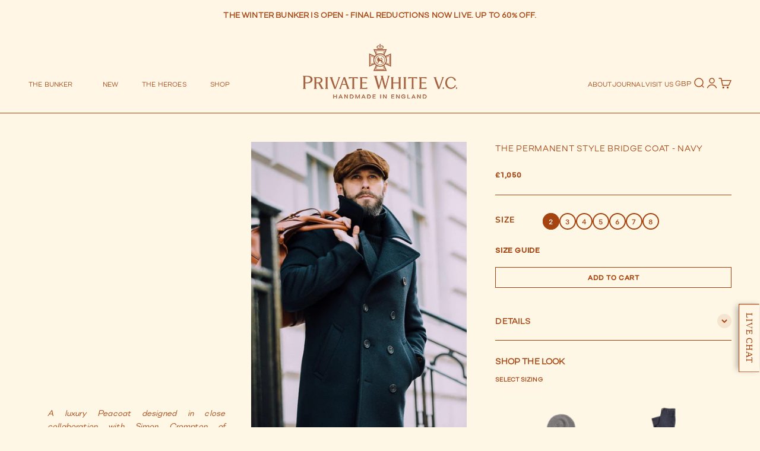

--- FILE ---
content_type: text/html; charset=utf-8
request_url: https://www.privatewhitevc.com/products/the-bridge-coat?variant=25694777737280
body_size: 101480
content:















<!doctype html>

<html lang="en" dir="ltr">
  <head>
    <meta charset="utf-8">
    <meta name="viewport" content="width=device-width, initial-scale=1.0, height=device-height, minimum-scale=1.0, maximum-scale=1.0">
    <meta name="theme-color" content="#fff6e6">
    <title>The Bridge Coat | Permanent Style x Private White V.C.</title><meta name="description" content="Designed in collaboration with Permanent Style. Free worldwide shipping. A peacoat built for tailoring. View reviews."><link rel="canonical" href="https://www.privatewhitevc.com/products/the-bridge-coat">

    <!-- Google Tag Manager -->
    <script async crossorigin fetchpriority="high" src="/cdn/shopifycloud/importmap-polyfill/es-modules-shim.2.4.0.js"></script>
<script>(function(w,d,s,l,i){w[l]=w[l]||[];w[l].push({'gtm.start':
    new Date().getTime(),event:'gtm.js'});var f=d.getElementsByTagName(s)[0],
    j=d.createElement(s),dl=l!='dataLayer'?'&l='+l:'';j.async=true;j.src=
    'https://www.googletagmanager.com/gtm.js?id='+i+dl;f.parentNode.insertBefore(j,f);
    })(window,document,'script','dataLayer','GTM-58QZ443');</script>
    <script>
    var eventMethod = window.addEventListener ? "addEventListener" : "attachEvent";
    var ShopPixelEventFunction = window[eventMethod];
    var ShopPixelEventMethod = eventMethod == "attachEvent" ? "onmessage" : "message";
    window.ShopPixelActiveEvents = {};
    ShopPixelEventFunction(ShopPixelEventMethod, function(e) {
      if (e.data.GTMEvent && !window.ShopPixelActiveEvents[e.data.GTMEvent]) {
        window.ShopPixelActiveEvents[e.data.GTMEvent] = true
        window.dataLayer = window.dataLayer || [];
        window.dataLayer.push(e.data.GTMEventData)
        setTimeout(function() {
          window.ShopPixelActiveEvents[e.data.GTMEvent] = false
        }, 1000)
      }
    }, false);
    </script>
    <!-- End Google Tag Manager -->
  <!-- StackAdapt Pixel -->
  <script>!function(s,a,e,v,n,t,z){if(s.saq)return;n=s.saq=function(){n.callMethod?n.callMethod.apply(n,arguments):n.queue.push(arguments)};if(!s._saq)s._saq=n;n.push=n;n.loaded=!0;n.version='1.0';n.queue=[];t=a.createElement(e);t.async=!0;t.src=v;z=a.getElementsByTagName(e)[0];z.parentNode.insertBefore(t,z)}(window,document,'script','https://tags.srv.stackadapt.com/events.js');saq('ts', 'VQZmaNcSJijwSo7QG3oEuQ');</script>
    <!-- End StackAdapt Pixel --><link rel="shortcut icon" href="//www.privatewhitevc.com/cdn/shop/files/pwvc_logo_180_180.png?v=1737063100&width=96">
      <link rel="apple-touch-icon" href="//www.privatewhitevc.com/cdn/shop/files/pwvc_logo_180_180.png?v=1737063100&width=180"><link rel="preconnect" href="https://cdn.shopify.com">
    <link rel="preconnect" href="https://fonts.shopifycdn.com" crossorigin>
    <link rel="dns-prefetch" href="https://productreviews.shopifycdn.com"><link rel="preload" href="//www.privatewhitevc.com/cdn/fonts/halant/halant_n4.7a3ca1dd5e401bca6e0e60419988fc6cfb4396fb.woff2" as="font" type="font/woff2" crossorigin><link rel="preload" href="//www.privatewhitevc.com/cdn/fonts/muli/muli_n4.e949947cfff05efcc994b2e2db40359a04fa9a92.woff2" as="font" type="font/woff2" crossorigin><meta property="og:type" content="product">
  <meta property="og:title" content="The Permanent Style Bridge Coat - Navy">
  <meta property="product:price:amount" content="1,050">
  <meta property="product:price:currency" content="GBP"><meta property="og:image" content="http://www.privatewhitevc.com/cdn/shop/files/401A8425copy7.jpg?v=1750385569&width=2048">
  <meta property="og:image:secure_url" content="https://www.privatewhitevc.com/cdn/shop/files/401A8425copy7.jpg?v=1750385569&width=2048">
  <meta property="og:image:width" content="1333">
  <meta property="og:image:height" content="2000"><meta property="og:description" content="Designed in collaboration with Permanent Style. Free worldwide shipping. A peacoat built for tailoring. View reviews."><meta property="og:url" content="https://www.privatewhitevc.com/products/the-bridge-coat">
<meta property="og:site_name" content="PrivateWhite V.C."><meta name="twitter:card" content="summary"><meta name="twitter:title" content="The Permanent Style Bridge Coat - Navy">
  <meta name="twitter:description" content="Extremely limited edition Luxurious cashmere/wool blend outer cloth woven in West Yorkshire Double breasted fastening Highly tailored fit (we recommend you take a size up from your usual PW garment) Inset sleeve Fully lined in 100% viscose Cut long enough to go over a traditional suit jacket Large, internal &#39;poacher&#39;s&#39; pocket 100% cashmere pocketing Two slit pockets in the chest, the left of which can be accessed even when the coat is fully buttoned Two in-breast pockets, with the left-hand one placed between two buttons so that, when the coat is fully buttoned up, you can still access it by sliding your hand in between them Two jigger buttons on the inside of the coat. One at the waist, as standard, and one at the neck level (the latter enables you to fasten one layer of the coat across your"><meta name="twitter:image" content="https://www.privatewhitevc.com/cdn/shop/files/401A8425copy7.jpg?crop=center&height=1200&v=1750385569&width=1200">
  <meta name="twitter:image:alt" content="Navy"><script type="application/ld+json">{"@context":"http:\/\/schema.org\/","@id":"\/products\/the-bridge-coat#product","@type":"ProductGroup","brand":{"@type":"Brand","name":"Permanent Style"},"category":"Mid Length Jacket","description":"\n\n\nExtremely limited edition\nLuxurious cashmere\/wool blend outer cloth woven in West Yorkshire\nDouble breasted fastening\nHighly tailored fit (we recommend you take a size up from your usual PW garment)\nInset sleeve\nFully lined in 100% viscose\nCut long enough to go over a traditional suit jacket\nLarge, internal 'poacher's' pocket\n100% cashmere pocketing\nTwo slit pockets in the chest, the left of which can be accessed even when the coat is fully buttoned\nTwo in-breast pockets, with the left-hand one placed between two buttons so that, when the coat is fully buttoned up, you can still access it by sliding your hand in between them\nTwo jigger buttons on the inside of the coat. One at the waist, as standard, and one at the neck level (the latter enables you to fasten one layer of the coat across your chest, keeping you warm, while keeping the other open).\nTwo-hole, unpolished matte horn buttons\nHalf belt, merely for show, with a raised edge that echoes the pockets on the front\nMade in our own factory in Manchester, England\n\n\n\nSimon is 6ft (183cm) with a 39 inch (99cm) chest, a 34 inch (86cm) waist and weighs 12.5 stone (79kg). Simon wears a 4\/Medium \n\n\n\n\nFABRIC\n\n\n Outer cloth: Luxurious yet robust, a 620g cashmere\/wool mix (20\/80) with natural stretch that helps it work over a jacket.\n100% cashmere pocketing\nLining: 100% viscose\n\n\nCARE INSTRUCTIONS\n\nDry Clean Only\n\n","hasVariant":[{"@id":"\/products\/the-bridge-coat?variant=40693060436029#variant","@type":"Product","gtin":"5056181682806","image":"https:\/\/www.privatewhitevc.com\/cdn\/shop\/files\/ThePSBridgeCoat-Navy.png?v=1750359214\u0026width=1920","name":"The Permanent Style Bridge Coat - Navy - 2\/XS","offers":{"@id":"\/products\/the-bridge-coat?variant=40693060436029#offer","@type":"Offer","availability":"http:\/\/schema.org\/InStock","price":"1050.00","priceCurrency":"GBP","url":"https:\/\/www.privatewhitevc.com\/products\/the-bridge-coat?variant=40693060436029"},"sku":"5056181682806"},{"@id":"\/products\/the-bridge-coat?variant=40693060468797#variant","@type":"Product","gtin":"5056181682813","image":"https:\/\/www.privatewhitevc.com\/cdn\/shop\/files\/ThePSBridgeCoat-Navy.png?v=1750359214\u0026width=1920","name":"The Permanent Style Bridge Coat - Navy - 3\/S","offers":{"@id":"\/products\/the-bridge-coat?variant=40693060468797#offer","@type":"Offer","availability":"http:\/\/schema.org\/InStock","price":"1050.00","priceCurrency":"GBP","url":"https:\/\/www.privatewhitevc.com\/products\/the-bridge-coat?variant=40693060468797"},"sku":"5056181682813"},{"@id":"\/products\/the-bridge-coat?variant=40693060501565#variant","@type":"Product","gtin":"5056181682820","image":"https:\/\/www.privatewhitevc.com\/cdn\/shop\/files\/ThePSBridgeCoat-Navy.png?v=1750359214\u0026width=1920","name":"The Permanent Style Bridge Coat - Navy - 4\/M","offers":{"@id":"\/products\/the-bridge-coat?variant=40693060501565#offer","@type":"Offer","availability":"http:\/\/schema.org\/InStock","price":"1050.00","priceCurrency":"GBP","url":"https:\/\/www.privatewhitevc.com\/products\/the-bridge-coat?variant=40693060501565"},"sku":"5056181682820"},{"@id":"\/products\/the-bridge-coat?variant=40693060534333#variant","@type":"Product","gtin":"5056181682837","image":"https:\/\/www.privatewhitevc.com\/cdn\/shop\/files\/ThePSBridgeCoat-Navy.png?v=1750359214\u0026width=1920","name":"The Permanent Style Bridge Coat - Navy - 5\/L","offers":{"@id":"\/products\/the-bridge-coat?variant=40693060534333#offer","@type":"Offer","availability":"http:\/\/schema.org\/InStock","price":"1050.00","priceCurrency":"GBP","url":"https:\/\/www.privatewhitevc.com\/products\/the-bridge-coat?variant=40693060534333"},"sku":"5056181682837"},{"@id":"\/products\/the-bridge-coat?variant=40693060567101#variant","@type":"Product","gtin":"5056181682844","image":"https:\/\/www.privatewhitevc.com\/cdn\/shop\/files\/ThePSBridgeCoat-Navy.png?v=1750359214\u0026width=1920","name":"The Permanent Style Bridge Coat - Navy - 6\/XL","offers":{"@id":"\/products\/the-bridge-coat?variant=40693060567101#offer","@type":"Offer","availability":"http:\/\/schema.org\/InStock","price":"1050.00","priceCurrency":"GBP","url":"https:\/\/www.privatewhitevc.com\/products\/the-bridge-coat?variant=40693060567101"},"sku":"5056181682844"},{"@id":"\/products\/the-bridge-coat?variant=40693060599869#variant","@type":"Product","gtin":"5056181682851","image":"https:\/\/www.privatewhitevc.com\/cdn\/shop\/files\/ThePSBridgeCoat-Navy.png?v=1750359214\u0026width=1920","name":"The Permanent Style Bridge Coat - Navy - 7\/XXL","offers":{"@id":"\/products\/the-bridge-coat?variant=40693060599869#offer","@type":"Offer","availability":"http:\/\/schema.org\/InStock","price":"1050.00","priceCurrency":"GBP","url":"https:\/\/www.privatewhitevc.com\/products\/the-bridge-coat?variant=40693060599869"},"sku":"5056181682851"},{"@id":"\/products\/the-bridge-coat?variant=40693060632637#variant","@type":"Product","gtin":"5056181682868","image":"https:\/\/www.privatewhitevc.com\/cdn\/shop\/files\/ThePSBridgeCoat-Navy.png?v=1750359214\u0026width=1920","name":"The Permanent Style Bridge Coat - Navy - 8\/XXXL","offers":{"@id":"\/products\/the-bridge-coat?variant=40693060632637#offer","@type":"Offer","availability":"http:\/\/schema.org\/InStock","price":"1050.00","priceCurrency":"GBP","url":"https:\/\/www.privatewhitevc.com\/products\/the-bridge-coat?variant=40693060632637"},"sku":"5056181682868"}],"name":"The Permanent Style Bridge Coat - Navy","productGroupID":"7055557787709","url":"https:\/\/www.privatewhitevc.com\/products\/the-bridge-coat"}</script><script type="application/ld+json">
  {
    "@context": "https://schema.org",
    "@type": "BreadcrumbList",
    "itemListElement": [{
        "@type": "ListItem",
        "position": 1,
        "name": "Home",
        "item": "https://www.privatewhitevc.com"
      },{
            "@type": "ListItem",
            "position": 2,
            "name": "The Permanent Style Bridge Coat - Navy",
            "item": "https://www.privatewhitevc.com/products/the-bridge-coat"
          }]
  }
</script><style>/* Typography (heading) */
  @font-face {
  font-family: Halant;
  font-weight: 400;
  font-style: normal;
  font-display: fallback;
  src: url("//www.privatewhitevc.com/cdn/fonts/halant/halant_n4.7a3ca1dd5e401bca6e0e60419988fc6cfb4396fb.woff2") format("woff2"),
       url("//www.privatewhitevc.com/cdn/fonts/halant/halant_n4.38c179b4994871894f8956587b45f527a9326a7a.woff") format("woff");
}

/* Typography (body) */
  @font-face {
  font-family: Muli;
  font-weight: 400;
  font-style: normal;
  font-display: fallback;
  src: url("//www.privatewhitevc.com/cdn/fonts/muli/muli_n4.e949947cfff05efcc994b2e2db40359a04fa9a92.woff2") format("woff2"),
       url("//www.privatewhitevc.com/cdn/fonts/muli/muli_n4.35355e4a0c27c9bc94d9af3f9bcb586d8229277a.woff") format("woff");
}

@font-face {
  font-family: Muli;
  font-weight: 400;
  font-style: italic;
  font-display: fallback;
  src: url("//www.privatewhitevc.com/cdn/fonts/muli/muli_i4.c0a1ea800bab5884ab82e4eb25a6bd25121bd08c.woff2") format("woff2"),
       url("//www.privatewhitevc.com/cdn/fonts/muli/muli_i4.a6c39b1b31d876de7f99b3646461aa87120de6ed.woff") format("woff");
}

@font-face {
  font-family: Muli;
  font-weight: 700;
  font-style: normal;
  font-display: fallback;
  src: url("//www.privatewhitevc.com/cdn/fonts/muli/muli_n7.c8c44d0404947d89610714223e630c4cbe005587.woff2") format("woff2"),
       url("//www.privatewhitevc.com/cdn/fonts/muli/muli_n7.4cbcffea6175d46b4d67e9408244a5b38c2ac568.woff") format("woff");
}

@font-face {
  font-family: Muli;
  font-weight: 700;
  font-style: italic;
  font-display: fallback;
  src: url("//www.privatewhitevc.com/cdn/fonts/muli/muli_i7.34eedbf231efa20bd065d55f6f71485730632c7b.woff2") format("woff2"),
       url("//www.privatewhitevc.com/cdn/fonts/muli/muli_i7.2b4df846821493e68344d0b0212997d071bf38b7.woff") format("woff");
}

:root {
    /**
     * ---------------------------------------------------------------------
     * SPACING VARIABLES
     *
     * We are using a spacing inspired from frameworks like Tailwind CSS.
     * ---------------------------------------------------------------------
     */
    --spacing-0-5: 0.125rem; /* 2px */
    --spacing-1: 0.25rem; /* 4px */
    --spacing-1-5: 0.375rem; /* 6px */
    --spacing-2: 0.5rem; /* 8px */
    --spacing-2-5: 0.625rem; /* 10px */
    --spacing-3: 0.75rem; /* 12px */
    --spacing-3-5: 0.875rem; /* 14px */
    --spacing-4: 1rem; /* 16px */
    --spacing-4-5: 1.125rem; /* 18px */
    --spacing-5: 1.25rem; /* 20px */
    --spacing-5-5: 1.375rem; /* 22px */
    --spacing-6: 1.5rem; /* 24px */
    --spacing-6-5: 1.625rem; /* 26px */
    --spacing-7: 1.75rem; /* 28px */
    --spacing-7-5: 1.875rem; /* 30px */
    --spacing-8: 2rem; /* 32px */
    --spacing-8-5: 2.125rem; /* 34px */
    --spacing-9: 2.25rem; /* 36px */
    --spacing-9-5: 2.375rem; /* 38px */
    --spacing-10: 2.5rem; /* 40px */
    --spacing-11: 2.75rem; /* 44px */
    --spacing-12: 3rem; /* 48px */
    --spacing-14: 3.5rem; /* 56px */
    --spacing-16: 4rem; /* 64px */
    --spacing-18: 4.5rem; /* 72px */
    --spacing-20: 5rem; /* 80px */
    --spacing-24: 6rem; /* 96px */
    --spacing-28: 7rem; /* 112px */
    --spacing-32: 8rem; /* 128px */
    --spacing-36: 9rem; /* 144px */
    --spacing-40: 10rem; /* 160px */
    --spacing-44: 11rem; /* 176px */
    --spacing-48: 12rem; /* 192px */
    --spacing-52: 13rem; /* 208px */
    --spacing-56: 14rem; /* 224px */
    --spacing-60: 15rem; /* 240px */
    --spacing-64: 16rem; /* 256px */
    --spacing-72: 18rem; /* 288px */
    --spacing-80: 20rem; /* 320px */
    --spacing-96: 24rem; /* 384px */

    /* Container */
    --container-max-width: 1440px;
    --container-narrow-max-width: 1190px;
    --container-gutter: var(--spacing-5);
    --section-outer-spacing-block: var(--spacing-8);
    --section-inner-max-spacing-block: var(--spacing-8);
    --section-inner-spacing-inline: var(--container-gutter);
    --section-stack-spacing-block: var(--spacing-8);

    /* Grid gutter */
    --grid-gutter: var(--spacing-5);

    /* Product list settings */
    --product-list-row-gap: var(--spacing-8);
    --product-list-column-gap: var(--grid-gutter);

    /* Form settings */
    --input-gap: var(--spacing-2);
    --input-height: 2.625rem;
    --input-padding-inline: var(--spacing-4);

    /* Other sizes */
    --sticky-area-height: calc(var(--sticky-announcement-bar-enabled, 0) * var(--announcement-bar-height, 0px) + var(--sticky-header-enabled, 0) * var(--header-height, 0px));

    /* RTL support */
    --transform-logical-flip: 1;
    --transform-origin-start: left;
    --transform-origin-end: right;

    /**
     * ---------------------------------------------------------------------
     * TYPOGRAPHY
     * ---------------------------------------------------------------------
     */

    /* Font properties */
    --heading-font-family: Halant, serif;
    --heading-font-weight: 400;
    --heading-font-style: normal;
    --heading-text-transform: normal;
    --heading-letter-spacing: 0.0em;
    --text-font-family: Muli, sans-serif;
    --text-font-weight: 400;
    --text-font-style: normal;
    --text-letter-spacing: 0.01em;

    /* Font sizes */
    --text-h0: 3rem;
    --text-h1: 2.5rem;
    --text-h2: 2rem;
    --text-h3: 1.5rem;
    --text-h4: 1.375rem;
    --text-h5: 1.125rem;
    --text-h6: 1rem;
    --text-xs: 0.6875rem;
    --text-sm: 0.75rem;
    --text-base: 0.875rem;
    --text-lg: 1.125rem;

    /**
     * ---------------------------------------------------------------------
     * COLORS
     * ---------------------------------------------------------------------
     */

    /* Color settings */--accent: 255 246 230;
    --text-primary: 166 69 17;
    --background-primary: 254 247 229;
    --dialog-background: 255 246 230;
    --border-color: var(--text-color, var(--text-primary)) / 0.12;

    /* Button colors */
    --button-background-primary: 255 246 230;
    --button-text-primary: 166 69 17;
    --button-background-secondary: 165 97 61;
    --button-text-secondary: 254 247 229;

    /* Status colors */
    --success-background: 224 244 232;
    --success-text: 0 163 65;
    --warning-background: 255 246 233;
    --warning-text: 255 183 74;
    --error-background: 254 231 231;
    --error-text: 248 58 58;

    /* Product colors */
    --on-sale-text: 166 69 17;
    --on-sale-badge-background: 166 69 17;
    --on-sale-badge-text: 255 255 255;
    --sold-out-badge-background: 166 69 17;
    --sold-out-badge-text: 255 255 255;
    --primary-badge-background: 166 69 17;
    --primary-badge-text: 255 255 255;
    --star-color: 255 183 74;
    --product-card-background: 0 0 0;
    --product-card-text: 255 246 230;

    /* Header colors */
    --header-background: 255 246 230;
    --header-text: 166 69 17;

    /* Footer colors */
    --footer-background: 255 246 230;
    --footer-text: 166 69 17;

    /* Rounded variables (used for border radius) */
    --rounded-xs: 0.25rem;
    --rounded-sm: 0.1875rem;
    --rounded: 0.375rem;
    --rounded-lg: 0.75rem;
    --rounded-full: 9999px;

    --rounded-button: 0.0rem;
    --rounded-input: 0.5rem;

    /* Box shadow */
    --shadow-sm: 0 2px 8px rgb(var(--text-primary) / 0.0);
    --shadow: 0 5px 15px rgb(var(--text-primary) / 0.0);
    --shadow-md: 0 5px 30px rgb(var(--text-primary) / 0.0);
    --shadow-block: 0px 0px 50px rgb(var(--text-primary) / 0.0);

    /**
     * ---------------------------------------------------------------------
     * OTHER
     * ---------------------------------------------------------------------
     */

    --stagger-products-reveal-opacity: 0;
    --cursor-close-svg-url: url(//www.privatewhitevc.com/cdn/shop/t/145/assets/cursor-close.svg?v=147174565022153725511750057167);
    --cursor-zoom-in-svg-url: url(//www.privatewhitevc.com/cdn/shop/t/145/assets/cursor-zoom-in.svg?v=154953035094101115921750057167);
    --cursor-zoom-out-svg-url: url(//www.privatewhitevc.com/cdn/shop/t/145/assets/cursor-zoom-out.svg?v=16155520337305705181750057167);
    --checkmark-svg-url: url(//www.privatewhitevc.com/cdn/shop/t/145/assets/checkmark.svg?v=74415507734908483861750562982);
  }

  [dir="rtl"]:root {
    /* RTL support */
    --transform-logical-flip: -1;
    --transform-origin-start: right;
    --transform-origin-end: left;
  }

  @media screen and (min-width: 700px) {
    :root {
      /* Typography (font size) */
      --text-h0: 4rem;
      --text-h1: 3rem;
      --text-h2: 2.5rem;
      --text-h3: 2rem;
      --text-h4: 1.625rem;
      --text-h5: 1.25rem;
      --text-h6: 1.125rem;

      --text-xs: 0.75rem;
      --text-sm: 0.875rem;
      --text-base: 1.0rem;
      --text-lg: 1.25rem;

      /* Spacing */
      --container-gutter: 2rem;
      --section-outer-spacing-block: var(--spacing-12);
      --section-inner-max-spacing-block: var(--spacing-10);
      --section-inner-spacing-inline: var(--spacing-10);
      --section-stack-spacing-block: var(--spacing-10);

      /* Grid gutter */
      --grid-gutter: var(--spacing-6);

      /* Product list settings */
      --product-list-row-gap: var(--spacing-12);

      /* Form settings */
      --input-gap: 1rem;
      --input-height: 3.125rem;
      --input-padding-inline: var(--spacing-5);
    }
  }

  @media screen and (min-width: 1000px) {
    :root {
      /* Spacing settings */
      --container-gutter: var(--spacing-12);
      --section-outer-spacing-block: var(--spacing-14);
      --section-inner-max-spacing-block: var(--spacing-12);
      --section-inner-spacing-inline: var(--spacing-14);
      --section-stack-spacing-block: var(--spacing-10);
    }
  }

  @media screen and (min-width: 1150px) {
    :root {
      /* Spacing settings */
      --container-gutter: var(--spacing-12);
      --section-outer-spacing-block: var(--spacing-14);
      --section-inner-max-spacing-block: var(--spacing-12);
      --section-inner-spacing-inline: var(--spacing-14);
      --section-stack-spacing-block: var(--spacing-12);
    }
  }

  @media screen and (min-width: 1400px) {
    :root {
      /* Typography (font size) */
      --text-h0: 5rem;
      --text-h1: 3.3rem;
      --text-h2: 3rem;
      --text-h3: 2.25rem;
      --text-h4: 2rem;
      --text-h5: 1.5rem;
      --text-h6: 1.25rem;

      --section-outer-spacing-block: var(--spacing-16);
      --section-inner-max-spacing-block: var(--spacing-14);
      --section-inner-spacing-inline: var(--spacing-16);
    }
  }

  @media screen and (min-width: 1600px) {
    :root {
      --section-outer-spacing-block: var(--spacing-16);
      --section-inner-max-spacing-block: var(--spacing-16);
      --section-inner-spacing-inline: var(--spacing-18);
    }
  }

  /**
   * ---------------------------------------------------------------------
   * LIQUID DEPENDANT CSS
   *
   * Our main CSS is Liquid free, but some very specific features depend on
   * theme settings, so we have them here
   * ---------------------------------------------------------------------
   */@media screen and (pointer: fine) {
        .button:not([disabled]):hover, .btn:not([disabled]):hover, .shopify-payment-button__button--unbranded:not([disabled]):hover {
          --button-background-opacity: 0.85;
        }

        .button--subdued:not([disabled]):hover {
          --button-background: var(--text-color) / .05 !important;
        }
      }</style><script>
  // This allows to expose several variables to the global scope, to be used in scripts
  window.themeVariables = {
    settings: {
      showPageTransition: false,
      staggerProductsApparition: true,
      reduceDrawerAnimation: false,
      reduceMenuAnimation: false,
      headingApparition: "none",
      pageType: "product",
      moneyFormat: "£{{ amount_no_decimals }}",
      moneyWithCurrencyFormat: "£{{ amount_no_decimals }} GBP",
      currencyCodeEnabled: false,
      cartType: "drawer",
      showDiscount: true,
      discountMode: "percentage",
      pageBackground: "#fef7e5",
      textColor: "#a64511"
    },

    strings: {
      accessibilityClose: "Close",
      accessibilityNext: "Next",
      accessibilityPrevious: "Previous",
      closeGallery: "Close gallery",
      zoomGallery: "Zoom",
      errorGallery: "Image cannot be loaded",
      searchNoResults: "No results could be found.",
      addOrderNote: "Add order note",
      editOrderNote: "Edit order note",
      shippingEstimatorNoResults: "Sorry, we do not ship to your address.",
      shippingEstimatorOneResult: "There is one shipping rate for your address:",
      shippingEstimatorMultipleResults: "There are several shipping rates for your address:",
      shippingEstimatorError: "One or more error occurred while retrieving shipping rates:"
    },

    breakpoints: {
      'sm': 'screen and (min-width: 700px)',
      'md': 'screen and (min-width: 1000px)',
      'lg': 'screen and (min-width: 1150px)',
      'xl': 'screen and (min-width: 1400px)',

      'sm-max': 'screen and (max-width: 699px)',
      'md-max': 'screen and (max-width: 999px)',
      'lg-max': 'screen and (max-width: 1149px)',
      'xl-max': 'screen and (max-width: 1399px)'
    }
  };// For detecting native share
  document.documentElement.classList.add(`native-share--${navigator.share ? 'enabled' : 'disabled'}`);// We save the product ID in local storage to be eventually used for recently viewed section
    try {
      const recentlyViewedProducts = new Set(JSON.parse(localStorage.getItem('theme:recently-viewed-products') || '[]'));

      recentlyViewedProducts.delete(7055557787709); // Delete first to re-move the product
      recentlyViewedProducts.add(7055557787709);

      localStorage.setItem('theme:recently-viewed-products', JSON.stringify(Array.from(recentlyViewedProducts.values()).reverse()));
    } catch (e) {
      // Safari in private mode does not allow setting item, we silently fail
    }</script><script>
      if (!(HTMLScriptElement.supports && HTMLScriptElement.supports('importmap'))) {
        const importMapPolyfill = document.createElement('script');
        importMapPolyfill.async = true;
        importMapPolyfill.src = "//www.privatewhitevc.com/cdn/shop/t/145/assets/es-module-shims.min.js?v=140375185335194536761750057167";

        document.head.appendChild(importMapPolyfill);
      }
    </script>

    <script type="importmap">{
        "imports": {
          "vendor": "//www.privatewhitevc.com/cdn/shop/t/145/assets/vendor.min.js?v=162910149792179071561750057167",
          "theme": "//www.privatewhitevc.com/cdn/shop/t/145/assets/theme.js?v=160772177575422930361750057167",
          "photoswipe": "//www.privatewhitevc.com/cdn/shop/t/145/assets/photoswipe.min.js?v=13374349288281597431750057167"
        }
      }
    </script><script type="module" src="//www.privatewhitevc.com/cdn/shop/t/145/assets/vendor.min.js?v=162910149792179071561750057167"></script>
    <script type="module" src="//www.privatewhitevc.com/cdn/shop/t/145/assets/theme.js?v=160772177575422930361750057167"></script>

    
  <script>window.performance && window.performance.mark && window.performance.mark('shopify.content_for_header.start');</script><meta name="google-site-verification" content="kN06yV8VOaal_0yCmtE5UeXZkUp_kiycD2O7G7KUo24">
<meta name="facebook-domain-verification" content="xrvo99uy3eq4bu4widfkd86mnr846e">
<meta id="shopify-digital-wallet" name="shopify-digital-wallet" content="/4242669632/digital_wallets/dialog">
<meta name="shopify-checkout-api-token" content="05b07703e39167b4f4fce8a76bf7d49e">
<meta id="in-context-paypal-metadata" data-shop-id="4242669632" data-venmo-supported="false" data-environment="production" data-locale="en_US" data-paypal-v4="true" data-currency="GBP">
<link rel="alternate" type="application/json+oembed" href="https://www.privatewhitevc.com/products/the-bridge-coat.oembed">
<script async="async" src="/checkouts/internal/preloads.js?locale=en-GB"></script>
<link rel="preconnect" href="https://shop.app" crossorigin="anonymous">
<script async="async" src="https://shop.app/checkouts/internal/preloads.js?locale=en-GB&shop_id=4242669632" crossorigin="anonymous"></script>
<script id="apple-pay-shop-capabilities" type="application/json">{"shopId":4242669632,"countryCode":"GB","currencyCode":"GBP","merchantCapabilities":["supports3DS"],"merchantId":"gid:\/\/shopify\/Shop\/4242669632","merchantName":"PrivateWhite V.C.","requiredBillingContactFields":["postalAddress","email","phone"],"requiredShippingContactFields":["postalAddress","email","phone"],"shippingType":"shipping","supportedNetworks":["visa","maestro","masterCard","amex","discover","elo"],"total":{"type":"pending","label":"PrivateWhite V.C.","amount":"1.00"},"shopifyPaymentsEnabled":true,"supportsSubscriptions":true}</script>
<script id="shopify-features" type="application/json">{"accessToken":"05b07703e39167b4f4fce8a76bf7d49e","betas":["rich-media-storefront-analytics"],"domain":"www.privatewhitevc.com","predictiveSearch":true,"shopId":4242669632,"locale":"en"}</script>
<script>var Shopify = Shopify || {};
Shopify.shop = "privatewhitevc.myshopify.com";
Shopify.locale = "en";
Shopify.currency = {"active":"GBP","rate":"1.0"};
Shopify.country = "GB";
Shopify.theme = {"name":"Private White V.C. 2025 Theme","id":180409663867,"schema_name":"Impact","schema_version":"6.1.0","theme_store_id":null,"role":"main"};
Shopify.theme.handle = "null";
Shopify.theme.style = {"id":null,"handle":null};
Shopify.cdnHost = "www.privatewhitevc.com/cdn";
Shopify.routes = Shopify.routes || {};
Shopify.routes.root = "/";</script>
<script type="module">!function(o){(o.Shopify=o.Shopify||{}).modules=!0}(window);</script>
<script>!function(o){function n(){var o=[];function n(){o.push(Array.prototype.slice.apply(arguments))}return n.q=o,n}var t=o.Shopify=o.Shopify||{};t.loadFeatures=n(),t.autoloadFeatures=n()}(window);</script>
<script>
  window.ShopifyPay = window.ShopifyPay || {};
  window.ShopifyPay.apiHost = "shop.app\/pay";
  window.ShopifyPay.redirectState = null;
</script>
<script id="shop-js-analytics" type="application/json">{"pageType":"product"}</script>
<script defer="defer" async type="module" src="//www.privatewhitevc.com/cdn/shopifycloud/shop-js/modules/v2/client.init-shop-cart-sync_BT-GjEfc.en.esm.js"></script>
<script defer="defer" async type="module" src="//www.privatewhitevc.com/cdn/shopifycloud/shop-js/modules/v2/chunk.common_D58fp_Oc.esm.js"></script>
<script defer="defer" async type="module" src="//www.privatewhitevc.com/cdn/shopifycloud/shop-js/modules/v2/chunk.modal_xMitdFEc.esm.js"></script>
<script type="module">
  await import("//www.privatewhitevc.com/cdn/shopifycloud/shop-js/modules/v2/client.init-shop-cart-sync_BT-GjEfc.en.esm.js");
await import("//www.privatewhitevc.com/cdn/shopifycloud/shop-js/modules/v2/chunk.common_D58fp_Oc.esm.js");
await import("//www.privatewhitevc.com/cdn/shopifycloud/shop-js/modules/v2/chunk.modal_xMitdFEc.esm.js");

  window.Shopify.SignInWithShop?.initShopCartSync?.({"fedCMEnabled":true,"windoidEnabled":true});

</script>
<script>
  window.Shopify = window.Shopify || {};
  if (!window.Shopify.featureAssets) window.Shopify.featureAssets = {};
  window.Shopify.featureAssets['shop-js'] = {"shop-cart-sync":["modules/v2/client.shop-cart-sync_DZOKe7Ll.en.esm.js","modules/v2/chunk.common_D58fp_Oc.esm.js","modules/v2/chunk.modal_xMitdFEc.esm.js"],"init-fed-cm":["modules/v2/client.init-fed-cm_B6oLuCjv.en.esm.js","modules/v2/chunk.common_D58fp_Oc.esm.js","modules/v2/chunk.modal_xMitdFEc.esm.js"],"shop-cash-offers":["modules/v2/client.shop-cash-offers_D2sdYoxE.en.esm.js","modules/v2/chunk.common_D58fp_Oc.esm.js","modules/v2/chunk.modal_xMitdFEc.esm.js"],"shop-login-button":["modules/v2/client.shop-login-button_QeVjl5Y3.en.esm.js","modules/v2/chunk.common_D58fp_Oc.esm.js","modules/v2/chunk.modal_xMitdFEc.esm.js"],"pay-button":["modules/v2/client.pay-button_DXTOsIq6.en.esm.js","modules/v2/chunk.common_D58fp_Oc.esm.js","modules/v2/chunk.modal_xMitdFEc.esm.js"],"shop-button":["modules/v2/client.shop-button_DQZHx9pm.en.esm.js","modules/v2/chunk.common_D58fp_Oc.esm.js","modules/v2/chunk.modal_xMitdFEc.esm.js"],"avatar":["modules/v2/client.avatar_BTnouDA3.en.esm.js"],"init-windoid":["modules/v2/client.init-windoid_CR1B-cfM.en.esm.js","modules/v2/chunk.common_D58fp_Oc.esm.js","modules/v2/chunk.modal_xMitdFEc.esm.js"],"init-shop-for-new-customer-accounts":["modules/v2/client.init-shop-for-new-customer-accounts_C_vY_xzh.en.esm.js","modules/v2/client.shop-login-button_QeVjl5Y3.en.esm.js","modules/v2/chunk.common_D58fp_Oc.esm.js","modules/v2/chunk.modal_xMitdFEc.esm.js"],"init-shop-email-lookup-coordinator":["modules/v2/client.init-shop-email-lookup-coordinator_BI7n9ZSv.en.esm.js","modules/v2/chunk.common_D58fp_Oc.esm.js","modules/v2/chunk.modal_xMitdFEc.esm.js"],"init-shop-cart-sync":["modules/v2/client.init-shop-cart-sync_BT-GjEfc.en.esm.js","modules/v2/chunk.common_D58fp_Oc.esm.js","modules/v2/chunk.modal_xMitdFEc.esm.js"],"shop-toast-manager":["modules/v2/client.shop-toast-manager_DiYdP3xc.en.esm.js","modules/v2/chunk.common_D58fp_Oc.esm.js","modules/v2/chunk.modal_xMitdFEc.esm.js"],"init-customer-accounts":["modules/v2/client.init-customer-accounts_D9ZNqS-Q.en.esm.js","modules/v2/client.shop-login-button_QeVjl5Y3.en.esm.js","modules/v2/chunk.common_D58fp_Oc.esm.js","modules/v2/chunk.modal_xMitdFEc.esm.js"],"init-customer-accounts-sign-up":["modules/v2/client.init-customer-accounts-sign-up_iGw4briv.en.esm.js","modules/v2/client.shop-login-button_QeVjl5Y3.en.esm.js","modules/v2/chunk.common_D58fp_Oc.esm.js","modules/v2/chunk.modal_xMitdFEc.esm.js"],"shop-follow-button":["modules/v2/client.shop-follow-button_CqMgW2wH.en.esm.js","modules/v2/chunk.common_D58fp_Oc.esm.js","modules/v2/chunk.modal_xMitdFEc.esm.js"],"checkout-modal":["modules/v2/client.checkout-modal_xHeaAweL.en.esm.js","modules/v2/chunk.common_D58fp_Oc.esm.js","modules/v2/chunk.modal_xMitdFEc.esm.js"],"shop-login":["modules/v2/client.shop-login_D91U-Q7h.en.esm.js","modules/v2/chunk.common_D58fp_Oc.esm.js","modules/v2/chunk.modal_xMitdFEc.esm.js"],"lead-capture":["modules/v2/client.lead-capture_BJmE1dJe.en.esm.js","modules/v2/chunk.common_D58fp_Oc.esm.js","modules/v2/chunk.modal_xMitdFEc.esm.js"],"payment-terms":["modules/v2/client.payment-terms_Ci9AEqFq.en.esm.js","modules/v2/chunk.common_D58fp_Oc.esm.js","modules/v2/chunk.modal_xMitdFEc.esm.js"]};
</script>
<script>(function() {
  var isLoaded = false;
  function asyncLoad() {
    if (isLoaded) return;
    isLoaded = true;
    var urls = ["https:\/\/hotjar.dualsidedapp.com\/script.js?shop=privatewhitevc.myshopify.com","https:\/\/sdk.formtoro.com\/sdk.umd.js?p=74764a49-9673-450c-9f98-57c497c1a900\u0026shop=privatewhitevc.myshopify.com","https:\/\/crossborder-integration.global-e.com\/resources\/js\/app?shop=privatewhitevc.myshopify.com","https:\/\/upsells.boldapps.net\/v2_ui\/js\/UpsellTracker.js?shop=privatewhitevc.myshopify.com","https:\/\/upsells.boldapps.net\/v2_ui\/js\/upsell.js?shop=privatewhitevc.myshopify.com","\/\/cdn.shopify.com\/proxy\/106b9f98a6fc25ac0bfb7a006035634633c100215e610075a64f2609db874add\/web.global-e.com\/merchant\/storefrontattributes?merchantid=1455\u0026shop=privatewhitevc.myshopify.com\u0026sp-cache-control=cHVibGljLCBtYXgtYWdlPTkwMA","https:\/\/ideafyi.oss-us-west-1.aliyuncs.com\/js\/blocker.js?v=2\u0026shop=privatewhitevc.myshopify.com","https:\/\/api.socialsnowball.io\/js\/referral.js?shop=privatewhitevc.myshopify.com","https:\/\/na.shgcdn3.com\/pixel-collector.js?shop=privatewhitevc.myshopify.com","https:\/\/s3.eu-west-1.amazonaws.com\/production-klarna-il-shopify-osm\/7bec47374bc1cb6b6338dfd4d69e7bffd4f4b70b\/privatewhitevc.myshopify.com-1750778671652.js?shop=privatewhitevc.myshopify.com","https:\/\/cdn.attn.tv\/pwvc\/dtag.js?shop=privatewhitevc.myshopify.com"];
    for (var i = 0; i < urls.length; i++) {
      var s = document.createElement('script');
      s.type = 'text/javascript';
      s.async = true;
      s.src = urls[i];
      var x = document.getElementsByTagName('script')[0];
      x.parentNode.insertBefore(s, x);
    }
  };
  if(window.attachEvent) {
    window.attachEvent('onload', asyncLoad);
  } else {
    window.addEventListener('load', asyncLoad, false);
  }
})();</script>
<script id="__st">var __st={"a":4242669632,"offset":0,"reqid":"edc86e36-d1ca-4a8c-bc42-8e3fde37e4a7-1769415839","pageurl":"www.privatewhitevc.com\/products\/the-bridge-coat?variant=25694777737280","u":"226bcc2c36fc","p":"product","rtyp":"product","rid":7055557787709};</script>
<script>window.ShopifyPaypalV4VisibilityTracking = true;</script>
<script id="captcha-bootstrap">!function(){'use strict';const t='contact',e='account',n='new_comment',o=[[t,t],['blogs',n],['comments',n],[t,'customer']],c=[[e,'customer_login'],[e,'guest_login'],[e,'recover_customer_password'],[e,'create_customer']],r=t=>t.map((([t,e])=>`form[action*='/${t}']:not([data-nocaptcha='true']) input[name='form_type'][value='${e}']`)).join(','),a=t=>()=>t?[...document.querySelectorAll(t)].map((t=>t.form)):[];function s(){const t=[...o],e=r(t);return a(e)}const i='password',u='form_key',d=['recaptcha-v3-token','g-recaptcha-response','h-captcha-response',i],f=()=>{try{return window.sessionStorage}catch{return}},m='__shopify_v',_=t=>t.elements[u];function p(t,e,n=!1){try{const o=window.sessionStorage,c=JSON.parse(o.getItem(e)),{data:r}=function(t){const{data:e,action:n}=t;return t[m]||n?{data:e,action:n}:{data:t,action:n}}(c);for(const[e,n]of Object.entries(r))t.elements[e]&&(t.elements[e].value=n);n&&o.removeItem(e)}catch(o){console.error('form repopulation failed',{error:o})}}const l='form_type',E='cptcha';function T(t){t.dataset[E]=!0}const w=window,h=w.document,L='Shopify',v='ce_forms',y='captcha';let A=!1;((t,e)=>{const n=(g='f06e6c50-85a8-45c8-87d0-21a2b65856fe',I='https://cdn.shopify.com/shopifycloud/storefront-forms-hcaptcha/ce_storefront_forms_captcha_hcaptcha.v1.5.2.iife.js',D={infoText:'Protected by hCaptcha',privacyText:'Privacy',termsText:'Terms'},(t,e,n)=>{const o=w[L][v],c=o.bindForm;if(c)return c(t,g,e,D).then(n);var r;o.q.push([[t,g,e,D],n]),r=I,A||(h.body.append(Object.assign(h.createElement('script'),{id:'captcha-provider',async:!0,src:r})),A=!0)});var g,I,D;w[L]=w[L]||{},w[L][v]=w[L][v]||{},w[L][v].q=[],w[L][y]=w[L][y]||{},w[L][y].protect=function(t,e){n(t,void 0,e),T(t)},Object.freeze(w[L][y]),function(t,e,n,w,h,L){const[v,y,A,g]=function(t,e,n){const i=e?o:[],u=t?c:[],d=[...i,...u],f=r(d),m=r(i),_=r(d.filter((([t,e])=>n.includes(e))));return[a(f),a(m),a(_),s()]}(w,h,L),I=t=>{const e=t.target;return e instanceof HTMLFormElement?e:e&&e.form},D=t=>v().includes(t);t.addEventListener('submit',(t=>{const e=I(t);if(!e)return;const n=D(e)&&!e.dataset.hcaptchaBound&&!e.dataset.recaptchaBound,o=_(e),c=g().includes(e)&&(!o||!o.value);(n||c)&&t.preventDefault(),c&&!n&&(function(t){try{if(!f())return;!function(t){const e=f();if(!e)return;const n=_(t);if(!n)return;const o=n.value;o&&e.removeItem(o)}(t);const e=Array.from(Array(32),(()=>Math.random().toString(36)[2])).join('');!function(t,e){_(t)||t.append(Object.assign(document.createElement('input'),{type:'hidden',name:u})),t.elements[u].value=e}(t,e),function(t,e){const n=f();if(!n)return;const o=[...t.querySelectorAll(`input[type='${i}']`)].map((({name:t})=>t)),c=[...d,...o],r={};for(const[a,s]of new FormData(t).entries())c.includes(a)||(r[a]=s);n.setItem(e,JSON.stringify({[m]:1,action:t.action,data:r}))}(t,e)}catch(e){console.error('failed to persist form',e)}}(e),e.submit())}));const S=(t,e)=>{t&&!t.dataset[E]&&(n(t,e.some((e=>e===t))),T(t))};for(const o of['focusin','change'])t.addEventListener(o,(t=>{const e=I(t);D(e)&&S(e,y())}));const B=e.get('form_key'),M=e.get(l),P=B&&M;t.addEventListener('DOMContentLoaded',(()=>{const t=y();if(P)for(const e of t)e.elements[l].value===M&&p(e,B);[...new Set([...A(),...v().filter((t=>'true'===t.dataset.shopifyCaptcha))])].forEach((e=>S(e,t)))}))}(h,new URLSearchParams(w.location.search),n,t,e,['guest_login'])})(!0,!0)}();</script>
<script integrity="sha256-4kQ18oKyAcykRKYeNunJcIwy7WH5gtpwJnB7kiuLZ1E=" data-source-attribution="shopify.loadfeatures" defer="defer" src="//www.privatewhitevc.com/cdn/shopifycloud/storefront/assets/storefront/load_feature-a0a9edcb.js" crossorigin="anonymous"></script>
<script crossorigin="anonymous" defer="defer" src="//www.privatewhitevc.com/cdn/shopifycloud/storefront/assets/shopify_pay/storefront-65b4c6d7.js?v=20250812"></script>
<script data-source-attribution="shopify.dynamic_checkout.dynamic.init">var Shopify=Shopify||{};Shopify.PaymentButton=Shopify.PaymentButton||{isStorefrontPortableWallets:!0,init:function(){window.Shopify.PaymentButton.init=function(){};var t=document.createElement("script");t.src="https://www.privatewhitevc.com/cdn/shopifycloud/portable-wallets/latest/portable-wallets.en.js",t.type="module",document.head.appendChild(t)}};
</script>
<script data-source-attribution="shopify.dynamic_checkout.buyer_consent">
  function portableWalletsHideBuyerConsent(e){var t=document.getElementById("shopify-buyer-consent"),n=document.getElementById("shopify-subscription-policy-button");t&&n&&(t.classList.add("hidden"),t.setAttribute("aria-hidden","true"),n.removeEventListener("click",e))}function portableWalletsShowBuyerConsent(e){var t=document.getElementById("shopify-buyer-consent"),n=document.getElementById("shopify-subscription-policy-button");t&&n&&(t.classList.remove("hidden"),t.removeAttribute("aria-hidden"),n.addEventListener("click",e))}window.Shopify?.PaymentButton&&(window.Shopify.PaymentButton.hideBuyerConsent=portableWalletsHideBuyerConsent,window.Shopify.PaymentButton.showBuyerConsent=portableWalletsShowBuyerConsent);
</script>
<script data-source-attribution="shopify.dynamic_checkout.cart.bootstrap">document.addEventListener("DOMContentLoaded",(function(){function t(){return document.querySelector("shopify-accelerated-checkout-cart, shopify-accelerated-checkout")}if(t())Shopify.PaymentButton.init();else{new MutationObserver((function(e,n){t()&&(Shopify.PaymentButton.init(),n.disconnect())})).observe(document.body,{childList:!0,subtree:!0})}}));
</script>
<script id='scb4127' type='text/javascript' async='' src='https://www.privatewhitevc.com/cdn/shopifycloud/privacy-banner/storefront-banner.js'></script><link id="shopify-accelerated-checkout-styles" rel="stylesheet" media="screen" href="https://www.privatewhitevc.com/cdn/shopifycloud/portable-wallets/latest/accelerated-checkout-backwards-compat.css" crossorigin="anonymous">
<style id="shopify-accelerated-checkout-cart">
        #shopify-buyer-consent {
  margin-top: 1em;
  display: inline-block;
  width: 100%;
}

#shopify-buyer-consent.hidden {
  display: none;
}

#shopify-subscription-policy-button {
  background: none;
  border: none;
  padding: 0;
  text-decoration: underline;
  font-size: inherit;
  cursor: pointer;
}

#shopify-subscription-policy-button::before {
  box-shadow: none;
}

      </style>

<script>window.performance && window.performance.mark && window.performance.mark('shopify.content_for_header.end');</script>
  





  <script type="text/javascript">
    
      window.__shgMoneyFormat = window.__shgMoneyFormat || {"AED":{"currency":"AED","currency_symbol":"د.إ","currency_symbol_location":"left","decimal_places":2,"decimal_separator":".","thousands_separator":","},"AFN":{"currency":"AFN","currency_symbol":"؋","currency_symbol_location":"left","decimal_places":2,"decimal_separator":".","thousands_separator":","},"ALL":{"currency":"ALL","currency_symbol":"L","currency_symbol_location":"left","decimal_places":2,"decimal_separator":".","thousands_separator":","},"AMD":{"currency":"AMD","currency_symbol":"դր.","currency_symbol_location":"left","decimal_places":2,"decimal_separator":".","thousands_separator":","},"AOA":{"currency":"AOA","currency_symbol":"Kz","currency_symbol_location":"left","decimal_places":2,"decimal_separator":".","thousands_separator":","},"ARS":{"currency":"ARS","currency_symbol":"$","currency_symbol_location":"left","decimal_places":2,"decimal_separator":".","thousands_separator":","},"AUD":{"currency":"AUD","currency_symbol":"$","currency_symbol_location":"left","decimal_places":2,"decimal_separator":".","thousands_separator":","},"AWG":{"currency":"AWG","currency_symbol":"ƒ","currency_symbol_location":"left","decimal_places":2,"decimal_separator":".","thousands_separator":","},"AZN":{"currency":"AZN","currency_symbol":"₼","currency_symbol_location":"left","decimal_places":2,"decimal_separator":".","thousands_separator":","},"BAM":{"currency":"BAM","currency_symbol":"КМ","currency_symbol_location":"left","decimal_places":2,"decimal_separator":".","thousands_separator":","},"BBD":{"currency":"BBD","currency_symbol":"$","currency_symbol_location":"left","decimal_places":2,"decimal_separator":".","thousands_separator":","},"BDT":{"currency":"BDT","currency_symbol":"৳","currency_symbol_location":"left","decimal_places":2,"decimal_separator":".","thousands_separator":","},"BIF":{"currency":"BIF","currency_symbol":"Fr","currency_symbol_location":"left","decimal_places":2,"decimal_separator":".","thousands_separator":","},"BND":{"currency":"BND","currency_symbol":"$","currency_symbol_location":"left","decimal_places":2,"decimal_separator":".","thousands_separator":","},"BOB":{"currency":"BOB","currency_symbol":"Bs.","currency_symbol_location":"left","decimal_places":2,"decimal_separator":".","thousands_separator":","},"BRL":{"currency":"BRL","currency_symbol":"R$","currency_symbol_location":"left","decimal_places":2,"decimal_separator":".","thousands_separator":","},"BSD":{"currency":"BSD","currency_symbol":"$","currency_symbol_location":"left","decimal_places":2,"decimal_separator":".","thousands_separator":","},"BWP":{"currency":"BWP","currency_symbol":"P","currency_symbol_location":"left","decimal_places":2,"decimal_separator":".","thousands_separator":","},"BZD":{"currency":"BZD","currency_symbol":"$","currency_symbol_location":"left","decimal_places":2,"decimal_separator":".","thousands_separator":","},"CAD":{"currency":"CAD","currency_symbol":"$","currency_symbol_location":"left","decimal_places":2,"decimal_separator":".","thousands_separator":","},"CDF":{"currency":"CDF","currency_symbol":"Fr","currency_symbol_location":"left","decimal_places":2,"decimal_separator":".","thousands_separator":","},"CHF":{"currency":"CHF","currency_symbol":"CHF","currency_symbol_location":"left","decimal_places":2,"decimal_separator":".","thousands_separator":","},"CLP":{"currency":"CLP","currency_symbol":"$","currency_symbol_location":"left","decimal_places":2,"decimal_separator":".","thousands_separator":","},"CNY":{"currency":"CNY","currency_symbol":"¥","currency_symbol_location":"left","decimal_places":2,"decimal_separator":".","thousands_separator":","},"COP":{"currency":"COP","currency_symbol":"$","currency_symbol_location":"left","decimal_places":2,"decimal_separator":".","thousands_separator":","},"CRC":{"currency":"CRC","currency_symbol":"₡","currency_symbol_location":"left","decimal_places":2,"decimal_separator":".","thousands_separator":","},"CVE":{"currency":"CVE","currency_symbol":"$","currency_symbol_location":"left","decimal_places":2,"decimal_separator":".","thousands_separator":","},"CZK":{"currency":"CZK","currency_symbol":"Kč","currency_symbol_location":"left","decimal_places":2,"decimal_separator":".","thousands_separator":","},"DJF":{"currency":"DJF","currency_symbol":"Fdj","currency_symbol_location":"left","decimal_places":2,"decimal_separator":".","thousands_separator":","},"DKK":{"currency":"DKK","currency_symbol":"kr.","currency_symbol_location":"left","decimal_places":2,"decimal_separator":".","thousands_separator":","},"DOP":{"currency":"DOP","currency_symbol":"$","currency_symbol_location":"left","decimal_places":2,"decimal_separator":".","thousands_separator":","},"DZD":{"currency":"DZD","currency_symbol":"د.ج","currency_symbol_location":"left","decimal_places":2,"decimal_separator":".","thousands_separator":","},"EGP":{"currency":"EGP","currency_symbol":"ج.م","currency_symbol_location":"left","decimal_places":2,"decimal_separator":".","thousands_separator":","},"ETB":{"currency":"ETB","currency_symbol":"Br","currency_symbol_location":"left","decimal_places":2,"decimal_separator":".","thousands_separator":","},"EUR":{"currency":"EUR","currency_symbol":"€","currency_symbol_location":"left","decimal_places":2,"decimal_separator":".","thousands_separator":","},"FJD":{"currency":"FJD","currency_symbol":"$","currency_symbol_location":"left","decimal_places":2,"decimal_separator":".","thousands_separator":","},"FKP":{"currency":"FKP","currency_symbol":"£","currency_symbol_location":"left","decimal_places":2,"decimal_separator":".","thousands_separator":","},"GBP":{"currency":"GBP","currency_symbol":"£","currency_symbol_location":"left","decimal_places":2,"decimal_separator":".","thousands_separator":","},"GEL":{"currency":"GEL","currency_symbol":"₾","currency_symbol_location":"left","decimal_places":2,"decimal_separator":".","thousands_separator":","},"GMD":{"currency":"GMD","currency_symbol":"D","currency_symbol_location":"left","decimal_places":2,"decimal_separator":".","thousands_separator":","},"GNF":{"currency":"GNF","currency_symbol":"Fr","currency_symbol_location":"left","decimal_places":2,"decimal_separator":".","thousands_separator":","},"GTQ":{"currency":"GTQ","currency_symbol":"Q","currency_symbol_location":"left","decimal_places":2,"decimal_separator":".","thousands_separator":","},"GYD":{"currency":"GYD","currency_symbol":"$","currency_symbol_location":"left","decimal_places":2,"decimal_separator":".","thousands_separator":","},"HKD":{"currency":"HKD","currency_symbol":"$","currency_symbol_location":"left","decimal_places":2,"decimal_separator":".","thousands_separator":","},"HNL":{"currency":"HNL","currency_symbol":"L","currency_symbol_location":"left","decimal_places":2,"decimal_separator":".","thousands_separator":","},"HTG":{"currency":"HTG","currency_symbol":"G","currency_symbol_location":"left","decimal_places":2,"decimal_separator":".","thousands_separator":","},"HUF":{"currency":"HUF","currency_symbol":"Ft","currency_symbol_location":"left","decimal_places":2,"decimal_separator":".","thousands_separator":","},"IDR":{"currency":"IDR","currency_symbol":"Rp","currency_symbol_location":"left","decimal_places":2,"decimal_separator":".","thousands_separator":","},"ILS":{"currency":"ILS","currency_symbol":"₪","currency_symbol_location":"left","decimal_places":2,"decimal_separator":".","thousands_separator":","},"INR":{"currency":"INR","currency_symbol":"₹","currency_symbol_location":"left","decimal_places":2,"decimal_separator":".","thousands_separator":","},"ISK":{"currency":"ISK","currency_symbol":"kr.","currency_symbol_location":"left","decimal_places":2,"decimal_separator":".","thousands_separator":","},"JMD":{"currency":"JMD","currency_symbol":"$","currency_symbol_location":"left","decimal_places":2,"decimal_separator":".","thousands_separator":","},"JPY":{"currency":"JPY","currency_symbol":"¥","currency_symbol_location":"left","decimal_places":2,"decimal_separator":".","thousands_separator":","},"KES":{"currency":"KES","currency_symbol":"KSh","currency_symbol_location":"left","decimal_places":2,"decimal_separator":".","thousands_separator":","},"KGS":{"currency":"KGS","currency_symbol":"som","currency_symbol_location":"left","decimal_places":2,"decimal_separator":".","thousands_separator":","},"KHR":{"currency":"KHR","currency_symbol":"៛","currency_symbol_location":"left","decimal_places":2,"decimal_separator":".","thousands_separator":","},"KMF":{"currency":"KMF","currency_symbol":"Fr","currency_symbol_location":"left","decimal_places":2,"decimal_separator":".","thousands_separator":","},"KRW":{"currency":"KRW","currency_symbol":"₩","currency_symbol_location":"left","decimal_places":2,"decimal_separator":".","thousands_separator":","},"KYD":{"currency":"KYD","currency_symbol":"$","currency_symbol_location":"left","decimal_places":2,"decimal_separator":".","thousands_separator":","},"KZT":{"currency":"KZT","currency_symbol":"₸","currency_symbol_location":"left","decimal_places":2,"decimal_separator":".","thousands_separator":","},"LAK":{"currency":"LAK","currency_symbol":"₭","currency_symbol_location":"left","decimal_places":2,"decimal_separator":".","thousands_separator":","},"LBP":{"currency":"LBP","currency_symbol":"ل.ل","currency_symbol_location":"left","decimal_places":2,"decimal_separator":".","thousands_separator":","},"LKR":{"currency":"LKR","currency_symbol":"₨","currency_symbol_location":"left","decimal_places":2,"decimal_separator":".","thousands_separator":","},"LRD":{"currency":"LRD","currency_symbol":"$","currency_symbol_location":"left","decimal_places":2,"decimal_separator":".","thousands_separator":","},"LSL":{"currency":"LSL","currency_symbol":"L","currency_symbol_location":"left","decimal_places":2,"decimal_separator":".","thousands_separator":","},"MAD":{"currency":"MAD","currency_symbol":"د.م.","currency_symbol_location":"left","decimal_places":2,"decimal_separator":".","thousands_separator":","},"MDL":{"currency":"MDL","currency_symbol":"L","currency_symbol_location":"left","decimal_places":2,"decimal_separator":".","thousands_separator":","},"MKD":{"currency":"MKD","currency_symbol":"ден","currency_symbol_location":"left","decimal_places":2,"decimal_separator":".","thousands_separator":","},"MMK":{"currency":"MMK","currency_symbol":"K","currency_symbol_location":"left","decimal_places":2,"decimal_separator":".","thousands_separator":","},"MNT":{"currency":"MNT","currency_symbol":"₮","currency_symbol_location":"left","decimal_places":2,"decimal_separator":".","thousands_separator":","},"MOP":{"currency":"MOP","currency_symbol":"P","currency_symbol_location":"left","decimal_places":2,"decimal_separator":".","thousands_separator":","},"MUR":{"currency":"MUR","currency_symbol":"₨","currency_symbol_location":"left","decimal_places":2,"decimal_separator":".","thousands_separator":","},"MVR":{"currency":"MVR","currency_symbol":"MVR","currency_symbol_location":"left","decimal_places":2,"decimal_separator":".","thousands_separator":","},"MWK":{"currency":"MWK","currency_symbol":"MK","currency_symbol_location":"left","decimal_places":2,"decimal_separator":".","thousands_separator":","},"MXN":{"currency":"MXN","currency_symbol":"$","currency_symbol_location":"left","decimal_places":2,"decimal_separator":".","thousands_separator":","},"MYR":{"currency":"MYR","currency_symbol":"RM","currency_symbol_location":"left","decimal_places":2,"decimal_separator":".","thousands_separator":","},"MZN":{"currency":"MZN","currency_symbol":"MTn","currency_symbol_location":"left","decimal_places":2,"decimal_separator":".","thousands_separator":","},"NAD":{"currency":"NAD","currency_symbol":"$","currency_symbol_location":"left","decimal_places":2,"decimal_separator":".","thousands_separator":","},"NGN":{"currency":"NGN","currency_symbol":"₦","currency_symbol_location":"left","decimal_places":2,"decimal_separator":".","thousands_separator":","},"NIO":{"currency":"NIO","currency_symbol":"C$","currency_symbol_location":"left","decimal_places":2,"decimal_separator":".","thousands_separator":","},"NOK":{"currency":"NOK","currency_symbol":"kr","currency_symbol_location":"left","decimal_places":2,"decimal_separator":".","thousands_separator":","},"NPR":{"currency":"NPR","currency_symbol":"Rs.","currency_symbol_location":"left","decimal_places":2,"decimal_separator":".","thousands_separator":","},"NZD":{"currency":"NZD","currency_symbol":"$","currency_symbol_location":"left","decimal_places":2,"decimal_separator":".","thousands_separator":","},"PEN":{"currency":"PEN","currency_symbol":"S/","currency_symbol_location":"left","decimal_places":2,"decimal_separator":".","thousands_separator":","},"PGK":{"currency":"PGK","currency_symbol":"K","currency_symbol_location":"left","decimal_places":2,"decimal_separator":".","thousands_separator":","},"PHP":{"currency":"PHP","currency_symbol":"₱","currency_symbol_location":"left","decimal_places":2,"decimal_separator":".","thousands_separator":","},"PKR":{"currency":"PKR","currency_symbol":"₨","currency_symbol_location":"left","decimal_places":2,"decimal_separator":".","thousands_separator":","},"PLN":{"currency":"PLN","currency_symbol":"zł","currency_symbol_location":"left","decimal_places":2,"decimal_separator":".","thousands_separator":","},"PYG":{"currency":"PYG","currency_symbol":"₲","currency_symbol_location":"left","decimal_places":2,"decimal_separator":".","thousands_separator":","},"QAR":{"currency":"QAR","currency_symbol":"ر.ق","currency_symbol_location":"left","decimal_places":2,"decimal_separator":".","thousands_separator":","},"RON":{"currency":"RON","currency_symbol":"Lei","currency_symbol_location":"left","decimal_places":2,"decimal_separator":".","thousands_separator":","},"RSD":{"currency":"RSD","currency_symbol":"РСД","currency_symbol_location":"left","decimal_places":2,"decimal_separator":".","thousands_separator":","},"RUB":{"currency":"RUB","currency_symbol":"₽","currency_symbol_location":"left","decimal_places":2,"decimal_separator":".","thousands_separator":","},"RWF":{"currency":"RWF","currency_symbol":"FRw","currency_symbol_location":"left","decimal_places":2,"decimal_separator":".","thousands_separator":","},"SAR":{"currency":"SAR","currency_symbol":"ر.س","currency_symbol_location":"left","decimal_places":2,"decimal_separator":".","thousands_separator":","},"SBD":{"currency":"SBD","currency_symbol":"$","currency_symbol_location":"left","decimal_places":2,"decimal_separator":".","thousands_separator":","},"SCR":{"currency":"SCR","currency_symbol":"₨","currency_symbol_location":"left","decimal_places":2,"decimal_separator":".","thousands_separator":","},"SEK":{"currency":"SEK","currency_symbol":"kr","currency_symbol_location":"left","decimal_places":2,"decimal_separator":".","thousands_separator":","},"SGD":{"currency":"SGD","currency_symbol":"$","currency_symbol_location":"left","decimal_places":2,"decimal_separator":".","thousands_separator":","},"SHP":{"currency":"SHP","currency_symbol":"£","currency_symbol_location":"left","decimal_places":2,"decimal_separator":".","thousands_separator":","},"SLL":{"currency":"SLL","currency_symbol":"Le","currency_symbol_location":"left","decimal_places":2,"decimal_separator":".","thousands_separator":","},"SRD":{"currency":"SRD","currency_symbol":"$","currency_symbol_location":"left","decimal_places":2,"decimal_separator":".","thousands_separator":","},"STD":{"currency":"STD","currency_symbol":"Db","currency_symbol_location":"left","decimal_places":2,"decimal_separator":".","thousands_separator":","},"SZL":{"currency":"SZL","currency_symbol":"E","currency_symbol_location":"left","decimal_places":2,"decimal_separator":".","thousands_separator":","},"THB":{"currency":"THB","currency_symbol":"฿","currency_symbol_location":"left","decimal_places":2,"decimal_separator":".","thousands_separator":","},"TOP":{"currency":"TOP","currency_symbol":"T$","currency_symbol_location":"left","decimal_places":2,"decimal_separator":".","thousands_separator":","},"TTD":{"currency":"TTD","currency_symbol":"$","currency_symbol_location":"left","decimal_places":2,"decimal_separator":".","thousands_separator":","},"TWD":{"currency":"TWD","currency_symbol":"$","currency_symbol_location":"left","decimal_places":2,"decimal_separator":".","thousands_separator":","},"TZS":{"currency":"TZS","currency_symbol":"Sh","currency_symbol_location":"left","decimal_places":2,"decimal_separator":".","thousands_separator":","},"UAH":{"currency":"UAH","currency_symbol":"₴","currency_symbol_location":"left","decimal_places":2,"decimal_separator":".","thousands_separator":","},"UGX":{"currency":"UGX","currency_symbol":"USh","currency_symbol_location":"left","decimal_places":2,"decimal_separator":".","thousands_separator":","},"USD":{"currency":"USD","currency_symbol":"$","currency_symbol_location":"left","decimal_places":2,"decimal_separator":".","thousands_separator":","},"UYU":{"currency":"UYU","currency_symbol":"$U","currency_symbol_location":"left","decimal_places":2,"decimal_separator":".","thousands_separator":","},"UZS":{"currency":"UZS","currency_symbol":"so'm","currency_symbol_location":"left","decimal_places":2,"decimal_separator":".","thousands_separator":","},"VND":{"currency":"VND","currency_symbol":"₫","currency_symbol_location":"left","decimal_places":2,"decimal_separator":".","thousands_separator":","},"VUV":{"currency":"VUV","currency_symbol":"Vt","currency_symbol_location":"left","decimal_places":2,"decimal_separator":".","thousands_separator":","},"WST":{"currency":"WST","currency_symbol":"T","currency_symbol_location":"left","decimal_places":2,"decimal_separator":".","thousands_separator":","},"XAF":{"currency":"XAF","currency_symbol":"CFA","currency_symbol_location":"left","decimal_places":2,"decimal_separator":".","thousands_separator":","},"XCD":{"currency":"XCD","currency_symbol":"$","currency_symbol_location":"left","decimal_places":2,"decimal_separator":".","thousands_separator":","},"XOF":{"currency":"XOF","currency_symbol":"Fr","currency_symbol_location":"left","decimal_places":2,"decimal_separator":".","thousands_separator":","},"XPF":{"currency":"XPF","currency_symbol":"Fr","currency_symbol_location":"left","decimal_places":2,"decimal_separator":".","thousands_separator":","},"ZAR":{"currency":"ZAR","currency_symbol":"R","currency_symbol_location":"left","decimal_places":2,"decimal_separator":".","thousands_separator":","},"ZMW":{"currency":"ZMW","currency_symbol":"K","currency_symbol_location":"left","decimal_places":2,"decimal_separator":".","thousands_separator":","}};
    
    window.__shgCurrentCurrencyCode = window.__shgCurrentCurrencyCode || {
      currency: "GBP",
      currency_symbol: "£",
      decimal_separator: ".",
      thousands_separator: ",",
      decimal_places: 2,
      currency_symbol_location: "left"
    };
  </script>



<link href="//www.privatewhitevc.com/cdn/shop/t/145/assets/theme.css?v=151305537788459574091768139761" rel="stylesheet" type="text/css" media="all" /><link href="//www.privatewhitevc.com/cdn/shop/t/145/assets/custom.css?v=102313742925091477351756902836" rel="stylesheet" type="text/css" media="all" />
    

  

<script type="text/javascript">
  
    window.SHG_CUSTOMER = null;
  
</script>








  <script type="text/javascript" src="//www.privatewhitevc.com/cdn/shop/t/145/assets/jquery-3.5.1.min.js?v=60938658743091704111750057167"></script>
  <script defer type="text/javascript" src="//www.privatewhitevc.com/cdn/shop/t/145/assets/cookie-mod.js?v=38836275402674150981755718864"></script>

<style>
  .swatch-links-list.swatch .swatch-element a {
    width: 40px !important;
    height: 40px !important;
    text-indent: -9999px !important;
  }

  header button > span,
  header button p,
  .site-header button > span,
  .site-header button p {
    font-family: PPFragment !important;
  }
  button>span,
  button p {
    font-family: PPFragment !important;
  }

  #myLauncher {
    position: fixed;
    right: 1px;
    bottom: 100px;
    width: 35px;
    height: 108px;
    background-size: contain;
    cursor: pointer;
    z-index: 99999;
    transition: opacity 0.3s ease;
    box-shadow: -3px 3px 10px rgba(0, 0, 0, 0.3);
  }

  .panel-footer__account-link {
    display: none !important;
  }
</style>
  <meta name="google-site-verification" content="kIYD5Xeykco-xZyT0xL0Pt7Tp6gQRYevj_DldBqXu8k" />
<!-- BEGIN app block: shopify://apps/elevar-conversion-tracking/blocks/dataLayerEmbed/bc30ab68-b15c-4311-811f-8ef485877ad6 -->



<script type="module" dynamic>
  const configUrl = "/a/elevar/static/configs/30ddda5cbf70499b21b9793db4d2c0c273ae605c/config.js";
  const config = (await import(configUrl)).default;
  const scriptUrl = config.script_src_app_theme_embed;

  if (scriptUrl) {
    const { handler } = await import(scriptUrl);

    await handler(
      config,
      {
        cartData: {
  marketId: "8628568125",
  attributes:{},
  cartTotal: "0.0",
  currencyCode:"GBP",
  items: []
}
,
        user: {cartTotal: "0.0",
    currencyCode:"GBP",customer: {},
}
,
        isOnCartPage:false,
        collectionView:null,
        searchResultsView:null,
        productView:{
    attributes:{},
    currencyCode:"GBP",defaultVariant: {id:"5056181682806",name:"The Permanent Style Bridge Coat - Navy",
        brand:"Permanent Style",
        category:"Mid Length Jacket",
        variant:"2\/XS",
        price: "1050.0",
        productId: "7055557787709",
        variantId: "40693060436029",
        compareAtPrice: "0.0",image:"\/\/www.privatewhitevc.com\/cdn\/shop\/files\/ThePSBridgeCoat-Navy.png?v=1750359214",url:"\/products\/the-bridge-coat?variant=40693060436029"},items: [{id:"5056181682806",name:"The Permanent Style Bridge Coat - Navy",
          brand:"Permanent Style",
          category:"Mid Length Jacket",
          variant:"2\/XS",
          price: "1050.0",
          productId: "7055557787709",
          variantId: "40693060436029",
          compareAtPrice: "0.0",image:"\/\/www.privatewhitevc.com\/cdn\/shop\/files\/ThePSBridgeCoat-Navy.png?v=1750359214",url:"\/products\/the-bridge-coat?variant=40693060436029"},{id:"5056181682813",name:"The Permanent Style Bridge Coat - Navy",
          brand:"Permanent Style",
          category:"Mid Length Jacket",
          variant:"3\/S",
          price: "1050.0",
          productId: "7055557787709",
          variantId: "40693060468797",
          compareAtPrice: "0.0",image:"\/\/www.privatewhitevc.com\/cdn\/shop\/files\/ThePSBridgeCoat-Navy.png?v=1750359214",url:"\/products\/the-bridge-coat?variant=40693060468797"},{id:"5056181682820",name:"The Permanent Style Bridge Coat - Navy",
          brand:"Permanent Style",
          category:"Mid Length Jacket",
          variant:"4\/M",
          price: "1050.0",
          productId: "7055557787709",
          variantId: "40693060501565",
          compareAtPrice: "0.0",image:"\/\/www.privatewhitevc.com\/cdn\/shop\/files\/ThePSBridgeCoat-Navy.png?v=1750359214",url:"\/products\/the-bridge-coat?variant=40693060501565"},{id:"5056181682837",name:"The Permanent Style Bridge Coat - Navy",
          brand:"Permanent Style",
          category:"Mid Length Jacket",
          variant:"5\/L",
          price: "1050.0",
          productId: "7055557787709",
          variantId: "40693060534333",
          compareAtPrice: "0.0",image:"\/\/www.privatewhitevc.com\/cdn\/shop\/files\/ThePSBridgeCoat-Navy.png?v=1750359214",url:"\/products\/the-bridge-coat?variant=40693060534333"},{id:"5056181682844",name:"The Permanent Style Bridge Coat - Navy",
          brand:"Permanent Style",
          category:"Mid Length Jacket",
          variant:"6\/XL",
          price: "1050.0",
          productId: "7055557787709",
          variantId: "40693060567101",
          compareAtPrice: "0.0",image:"\/\/www.privatewhitevc.com\/cdn\/shop\/files\/ThePSBridgeCoat-Navy.png?v=1750359214",url:"\/products\/the-bridge-coat?variant=40693060567101"},{id:"5056181682851",name:"The Permanent Style Bridge Coat - Navy",
          brand:"Permanent Style",
          category:"Mid Length Jacket",
          variant:"7\/XXL",
          price: "1050.0",
          productId: "7055557787709",
          variantId: "40693060599869",
          compareAtPrice: "0.0",image:"\/\/www.privatewhitevc.com\/cdn\/shop\/files\/ThePSBridgeCoat-Navy.png?v=1750359214",url:"\/products\/the-bridge-coat?variant=40693060599869"},{id:"5056181682868",name:"The Permanent Style Bridge Coat - Navy",
          brand:"Permanent Style",
          category:"Mid Length Jacket",
          variant:"8\/XXXL",
          price: "1050.0",
          productId: "7055557787709",
          variantId: "40693060632637",
          compareAtPrice: "0.0",image:"\/\/www.privatewhitevc.com\/cdn\/shop\/files\/ThePSBridgeCoat-Navy.png?v=1750359214",url:"\/products\/the-bridge-coat?variant=40693060632637"},]
  },
        checkoutComplete: null
      }
    );
  }
</script>


<!-- END app block --><!-- BEGIN app block: shopify://apps/fontify/blocks/app-embed/334490e2-2153-4a2e-a452-e90bdeffa3cc --><link rel="preconnect" href="https://cdn.nitroapps.co" crossorigin=""><!-- shop nitro_fontify metafields --><style type="text/css" id="nitro-fontify" >
				 
		 
					@font-face {
				font-family: 'Mercenary';
				src: url(https://cdn.nitroapps.co/fontify/privatewhitevc.myshopify.com/mercenary.otf?v=1724320957);
                font-display: swap;
			}
			p,a,li {
				font-family: 'Mercenary' !important;
				
			}
		 
		
					 
		 
					@font-face {
				font-family: 'PPFragment';
				src: url(https://cdn.nitroapps.co/fontify/privatewhitevc.myshopify.com/ppfragment.ttf?v=1724320957);
                font-display: swap;
			}
			h1,h2,h3,h4,h5,h6 {
				font-family: 'PPFragment' !important;
				
			}
		 
		
	</style>
<script>
    console.log(null);
    console.log(null);
  </script><script
  type="text/javascript"
  id="fontify-scripts"
>
  
  (function () {
    // Prevent duplicate execution
    if (window.fontifyScriptInitialized) {
      return;
    }
    window.fontifyScriptInitialized = true;

    if (window.opener) {
      // Remove existing listener if any before adding new one
      if (window.fontifyMessageListener) {
        window.removeEventListener('message', window.fontifyMessageListener, false);
      }

      function watchClosedWindow() {
        let itv = setInterval(function () {
          if (!window.opener || window.opener.closed) {
            clearInterval(itv);
            window.close();
          }
        }, 1000);
      }

      // Helper function to inject scripts and links from vite-tag content
      function injectScript(encodedContent) {
        

        // Decode HTML entities
        const tempTextarea = document.createElement('textarea');
        tempTextarea.innerHTML = encodedContent;
        const viteContent = tempTextarea.value;

        // Parse HTML content
        const tempDiv = document.createElement('div');
        tempDiv.innerHTML = viteContent;

        // Track duplicates within tempDiv only
        const scriptIds = new Set();
        const scriptSrcs = new Set();
        const linkKeys = new Set();

        // Helper to clone element attributes
        function cloneAttributes(source, target) {
          Array.from(source.attributes).forEach(function(attr) {
            if (attr.name === 'crossorigin') {
              target.crossOrigin = attr.value;
            } else {
              target.setAttribute(attr.name, attr.value);
            }
          });
          if (source.textContent) {
            target.textContent = source.textContent;
          }
        }

        // Inject scripts (filter duplicates within tempDiv)
        tempDiv.querySelectorAll('script').forEach(function(script) {
          const scriptId = script.getAttribute('id');
          const scriptSrc = script.getAttribute('src');

          // Skip if duplicate in tempDiv
          if ((scriptId && scriptIds.has(scriptId)) || (scriptSrc && scriptSrcs.has(scriptSrc))) {
            return;
          }

          // Track script
          if (scriptId) scriptIds.add(scriptId);
          if (scriptSrc) scriptSrcs.add(scriptSrc);

          // Clone and inject
          const newScript = document.createElement('script');
          cloneAttributes(script, newScript);

          document.head.appendChild(newScript);
        });

        // Inject links (filter duplicates within tempDiv)
        tempDiv.querySelectorAll('link').forEach(function(link) {
          const linkHref = link.getAttribute('href');
          const linkRel = link.getAttribute('rel') || '';
          const key = linkHref + '|' + linkRel;

          // Skip if duplicate in tempDiv
          if (linkHref && linkKeys.has(key)) {
            return;
          }

          // Track link
          if (linkHref) linkKeys.add(key);

          // Clone and inject
          const newLink = document.createElement('link');
          cloneAttributes(link, newLink);
          document.head.appendChild(newLink);
        });
      }

      // Function to apply preview font data


      function receiveMessage(event) {
        watchClosedWindow();
        if (event.data.action == 'fontify_ready') {
          console.log('fontify_ready');
          injectScript(`&lt;!-- BEGIN app snippet: vite-tag --&gt;


  &lt;script src=&quot;https://cdn.shopify.com/extensions/019bafe3-77e1-7e6a-87b2-cbeff3e5cd6f/fontify-polaris-11/assets/main-B3V8Mu2P.js&quot; type=&quot;module&quot; crossorigin=&quot;anonymous&quot;&gt;&lt;/script&gt;

&lt;!-- END app snippet --&gt;
  &lt;!-- BEGIN app snippet: vite-tag --&gt;


  &lt;link href=&quot;//cdn.shopify.com/extensions/019bafe3-77e1-7e6a-87b2-cbeff3e5cd6f/fontify-polaris-11/assets/main-GVRB1u2d.css&quot; rel=&quot;stylesheet&quot; type=&quot;text/css&quot; media=&quot;all&quot; /&gt;

&lt;!-- END app snippet --&gt;
`);

        } else if (event.data.action == 'font_audit_ready') {
          injectScript(`&lt;!-- BEGIN app snippet: vite-tag --&gt;


  &lt;script src=&quot;https://cdn.shopify.com/extensions/019bafe3-77e1-7e6a-87b2-cbeff3e5cd6f/fontify-polaris-11/assets/audit-DDeWPAiq.js&quot; type=&quot;module&quot; crossorigin=&quot;anonymous&quot;&gt;&lt;/script&gt;

&lt;!-- END app snippet --&gt;
  &lt;!-- BEGIN app snippet: vite-tag --&gt;


  &lt;link href=&quot;//cdn.shopify.com/extensions/019bafe3-77e1-7e6a-87b2-cbeff3e5cd6f/fontify-polaris-11/assets/audit-CNr6hPle.css&quot; rel=&quot;stylesheet&quot; type=&quot;text/css&quot; media=&quot;all&quot; /&gt;

&lt;!-- END app snippet --&gt;
`);

        } else if (event.data.action == 'preview_font_data') {
          const fontData = event?.data || null;
          window.fontifyPreviewData = fontData;
          injectScript(`&lt;!-- BEGIN app snippet: vite-tag --&gt;


  &lt;script src=&quot;https://cdn.shopify.com/extensions/019bafe3-77e1-7e6a-87b2-cbeff3e5cd6f/fontify-polaris-11/assets/preview-CH6oXAfY.js&quot; type=&quot;module&quot; crossorigin=&quot;anonymous&quot;&gt;&lt;/script&gt;

&lt;!-- END app snippet --&gt;
`);
        }
      }

      // Store reference to listener for cleanup
      window.fontifyMessageListener = receiveMessage;
      window.addEventListener('message', receiveMessage, false);

      // Send init message when window is opened from opener
      if (window.opener) {
        window.opener.postMessage({ action: `${window.name}_init`, data: JSON.parse(JSON.stringify({})) }, '*');
      }
    }
  })();
</script>


<!-- END app block --><!-- BEGIN app block: shopify://apps/attentive/blocks/attn-tag/8df62c72-8fe4-407e-a5b3-72132be30a0d --><script type="text/javascript" src="https://cdn.attn.tv/pwvc/dtag.js?source=app-embed" defer="defer"></script>


<!-- END app block --><!-- BEGIN app block: shopify://apps/klaviyo-email-marketing-sms/blocks/klaviyo-onsite-embed/2632fe16-c075-4321-a88b-50b567f42507 -->












  <script async src="https://static.klaviyo.com/onsite/js/LPcEEC/klaviyo.js?company_id=LPcEEC"></script>
  <script>!function(){if(!window.klaviyo){window._klOnsite=window._klOnsite||[];try{window.klaviyo=new Proxy({},{get:function(n,i){return"push"===i?function(){var n;(n=window._klOnsite).push.apply(n,arguments)}:function(){for(var n=arguments.length,o=new Array(n),w=0;w<n;w++)o[w]=arguments[w];var t="function"==typeof o[o.length-1]?o.pop():void 0,e=new Promise((function(n){window._klOnsite.push([i].concat(o,[function(i){t&&t(i),n(i)}]))}));return e}}})}catch(n){window.klaviyo=window.klaviyo||[],window.klaviyo.push=function(){var n;(n=window._klOnsite).push.apply(n,arguments)}}}}();</script>

  
    <script id="viewed_product">
      if (item == null) {
        var _learnq = _learnq || [];

        var MetafieldReviews = null
        var MetafieldYotpoRating = null
        var MetafieldYotpoCount = null
        var MetafieldLooxRating = null
        var MetafieldLooxCount = null
        var okendoProduct = null
        var okendoProductReviewCount = null
        var okendoProductReviewAverageValue = null
        try {
          // The following fields are used for Customer Hub recently viewed in order to add reviews.
          // This information is not part of __kla_viewed. Instead, it is part of __kla_viewed_reviewed_items
          MetafieldReviews = {"rating":{"scale_min":"1.0","scale_max":"5.0","value":"4.8"},"rating_count":79};
          MetafieldYotpoRating = "4.8"
          MetafieldYotpoCount = "79"
          MetafieldLooxRating = null
          MetafieldLooxCount = null

          okendoProduct = null
          // If the okendo metafield is not legacy, it will error, which then requires the new json formatted data
          if (okendoProduct && 'error' in okendoProduct) {
            okendoProduct = null
          }
          okendoProductReviewCount = okendoProduct ? okendoProduct.reviewCount : null
          okendoProductReviewAverageValue = okendoProduct ? okendoProduct.reviewAverageValue : null
        } catch (error) {
          console.error('Error in Klaviyo onsite reviews tracking:', error);
        }

        var item = {
          Name: "The Permanent Style Bridge Coat - Navy",
          ProductID: 7055557787709,
          Categories: ["Appointments","Autumn Winter","Autumn Winter '22","Autumn Winter '24","Coats","Coats \u0026 Jackets","Collaborations","DC Collection","Just Made","Luxury Overcoats","Main Site Garments","Naval Icons","New Arrivals","Permanent Style","Shop The Look Featured Collection","We Know Cold"],
          ImageURL: "https://www.privatewhitevc.com/cdn/shop/files/401A8425copy7_grande.jpg?v=1750385569",
          URL: "https://www.privatewhitevc.com/products/the-bridge-coat",
          Brand: "Permanent Style",
          Price: "£1,050",
          Value: "1,050",
          CompareAtPrice: "£0"
        };
        _learnq.push(['track', 'Viewed Product', item]);
        _learnq.push(['trackViewedItem', {
          Title: item.Name,
          ItemId: item.ProductID,
          Categories: item.Categories,
          ImageUrl: item.ImageURL,
          Url: item.URL,
          Metadata: {
            Brand: item.Brand,
            Price: item.Price,
            Value: item.Value,
            CompareAtPrice: item.CompareAtPrice
          },
          metafields:{
            reviews: MetafieldReviews,
            yotpo:{
              rating: MetafieldYotpoRating,
              count: MetafieldYotpoCount,
            },
            loox:{
              rating: MetafieldLooxRating,
              count: MetafieldLooxCount,
            },
            okendo: {
              rating: okendoProductReviewAverageValue,
              count: okendoProductReviewCount,
            }
          }
        }]);
      }
    </script>
  




  <script>
    window.klaviyoReviewsProductDesignMode = false
  </script>







<!-- END app block --><link href="https://cdn.shopify.com/extensions/af3a5012-9155-402e-a204-da027a5e50a5/bold-product-upsell-31/assets/app.css" rel="stylesheet" type="text/css" media="all">
<link href="https://cdn.shopify.com/extensions/019ba2a8-ed65-7a70-888b-d2b0a44d500b/orbe-1-414/assets/md-app-custom-button.min.css" rel="stylesheet" type="text/css" media="all">
<script src="https://cdn.shopify.com/extensions/019ba2a8-ed65-7a70-888b-d2b0a44d500b/orbe-1-414/assets/orbe.min.js" type="text/javascript" defer="defer"></script>
<link href="https://cdn.shopify.com/extensions/019ba2a8-ed65-7a70-888b-d2b0a44d500b/orbe-1-414/assets/md-app-modal.min.css" rel="stylesheet" type="text/css" media="all">
<link href="https://monorail-edge.shopifysvc.com" rel="dns-prefetch">
<script>(function(){if ("sendBeacon" in navigator && "performance" in window) {try {var session_token_from_headers = performance.getEntriesByType('navigation')[0].serverTiming.find(x => x.name == '_s').description;} catch {var session_token_from_headers = undefined;}var session_cookie_matches = document.cookie.match(/_shopify_s=([^;]*)/);var session_token_from_cookie = session_cookie_matches && session_cookie_matches.length === 2 ? session_cookie_matches[1] : "";var session_token = session_token_from_headers || session_token_from_cookie || "";function handle_abandonment_event(e) {var entries = performance.getEntries().filter(function(entry) {return /monorail-edge.shopifysvc.com/.test(entry.name);});if (!window.abandonment_tracked && entries.length === 0) {window.abandonment_tracked = true;var currentMs = Date.now();var navigation_start = performance.timing.navigationStart;var payload = {shop_id: 4242669632,url: window.location.href,navigation_start,duration: currentMs - navigation_start,session_token,page_type: "product"};window.navigator.sendBeacon("https://monorail-edge.shopifysvc.com/v1/produce", JSON.stringify({schema_id: "online_store_buyer_site_abandonment/1.1",payload: payload,metadata: {event_created_at_ms: currentMs,event_sent_at_ms: currentMs}}));}}window.addEventListener('pagehide', handle_abandonment_event);}}());</script>
<script id="web-pixels-manager-setup">(function e(e,d,r,n,o){if(void 0===o&&(o={}),!Boolean(null===(a=null===(i=window.Shopify)||void 0===i?void 0:i.analytics)||void 0===a?void 0:a.replayQueue)){var i,a;window.Shopify=window.Shopify||{};var t=window.Shopify;t.analytics=t.analytics||{};var s=t.analytics;s.replayQueue=[],s.publish=function(e,d,r){return s.replayQueue.push([e,d,r]),!0};try{self.performance.mark("wpm:start")}catch(e){}var l=function(){var e={modern:/Edge?\/(1{2}[4-9]|1[2-9]\d|[2-9]\d{2}|\d{4,})\.\d+(\.\d+|)|Firefox\/(1{2}[4-9]|1[2-9]\d|[2-9]\d{2}|\d{4,})\.\d+(\.\d+|)|Chrom(ium|e)\/(9{2}|\d{3,})\.\d+(\.\d+|)|(Maci|X1{2}).+ Version\/(15\.\d+|(1[6-9]|[2-9]\d|\d{3,})\.\d+)([,.]\d+|)( \(\w+\)|)( Mobile\/\w+|) Safari\/|Chrome.+OPR\/(9{2}|\d{3,})\.\d+\.\d+|(CPU[ +]OS|iPhone[ +]OS|CPU[ +]iPhone|CPU IPhone OS|CPU iPad OS)[ +]+(15[._]\d+|(1[6-9]|[2-9]\d|\d{3,})[._]\d+)([._]\d+|)|Android:?[ /-](13[3-9]|1[4-9]\d|[2-9]\d{2}|\d{4,})(\.\d+|)(\.\d+|)|Android.+Firefox\/(13[5-9]|1[4-9]\d|[2-9]\d{2}|\d{4,})\.\d+(\.\d+|)|Android.+Chrom(ium|e)\/(13[3-9]|1[4-9]\d|[2-9]\d{2}|\d{4,})\.\d+(\.\d+|)|SamsungBrowser\/([2-9]\d|\d{3,})\.\d+/,legacy:/Edge?\/(1[6-9]|[2-9]\d|\d{3,})\.\d+(\.\d+|)|Firefox\/(5[4-9]|[6-9]\d|\d{3,})\.\d+(\.\d+|)|Chrom(ium|e)\/(5[1-9]|[6-9]\d|\d{3,})\.\d+(\.\d+|)([\d.]+$|.*Safari\/(?![\d.]+ Edge\/[\d.]+$))|(Maci|X1{2}).+ Version\/(10\.\d+|(1[1-9]|[2-9]\d|\d{3,})\.\d+)([,.]\d+|)( \(\w+\)|)( Mobile\/\w+|) Safari\/|Chrome.+OPR\/(3[89]|[4-9]\d|\d{3,})\.\d+\.\d+|(CPU[ +]OS|iPhone[ +]OS|CPU[ +]iPhone|CPU IPhone OS|CPU iPad OS)[ +]+(10[._]\d+|(1[1-9]|[2-9]\d|\d{3,})[._]\d+)([._]\d+|)|Android:?[ /-](13[3-9]|1[4-9]\d|[2-9]\d{2}|\d{4,})(\.\d+|)(\.\d+|)|Mobile Safari.+OPR\/([89]\d|\d{3,})\.\d+\.\d+|Android.+Firefox\/(13[5-9]|1[4-9]\d|[2-9]\d{2}|\d{4,})\.\d+(\.\d+|)|Android.+Chrom(ium|e)\/(13[3-9]|1[4-9]\d|[2-9]\d{2}|\d{4,})\.\d+(\.\d+|)|Android.+(UC? ?Browser|UCWEB|U3)[ /]?(15\.([5-9]|\d{2,})|(1[6-9]|[2-9]\d|\d{3,})\.\d+)\.\d+|SamsungBrowser\/(5\.\d+|([6-9]|\d{2,})\.\d+)|Android.+MQ{2}Browser\/(14(\.(9|\d{2,})|)|(1[5-9]|[2-9]\d|\d{3,})(\.\d+|))(\.\d+|)|K[Aa][Ii]OS\/(3\.\d+|([4-9]|\d{2,})\.\d+)(\.\d+|)/},d=e.modern,r=e.legacy,n=navigator.userAgent;return n.match(d)?"modern":n.match(r)?"legacy":"unknown"}(),u="modern"===l?"modern":"legacy",c=(null!=n?n:{modern:"",legacy:""})[u],f=function(e){return[e.baseUrl,"/wpm","/b",e.hashVersion,"modern"===e.buildTarget?"m":"l",".js"].join("")}({baseUrl:d,hashVersion:r,buildTarget:u}),m=function(e){var d=e.version,r=e.bundleTarget,n=e.surface,o=e.pageUrl,i=e.monorailEndpoint;return{emit:function(e){var a=e.status,t=e.errorMsg,s=(new Date).getTime(),l=JSON.stringify({metadata:{event_sent_at_ms:s},events:[{schema_id:"web_pixels_manager_load/3.1",payload:{version:d,bundle_target:r,page_url:o,status:a,surface:n,error_msg:t},metadata:{event_created_at_ms:s}}]});if(!i)return console&&console.warn&&console.warn("[Web Pixels Manager] No Monorail endpoint provided, skipping logging."),!1;try{return self.navigator.sendBeacon.bind(self.navigator)(i,l)}catch(e){}var u=new XMLHttpRequest;try{return u.open("POST",i,!0),u.setRequestHeader("Content-Type","text/plain"),u.send(l),!0}catch(e){return console&&console.warn&&console.warn("[Web Pixels Manager] Got an unhandled error while logging to Monorail."),!1}}}}({version:r,bundleTarget:l,surface:e.surface,pageUrl:self.location.href,monorailEndpoint:e.monorailEndpoint});try{o.browserTarget=l,function(e){var d=e.src,r=e.async,n=void 0===r||r,o=e.onload,i=e.onerror,a=e.sri,t=e.scriptDataAttributes,s=void 0===t?{}:t,l=document.createElement("script"),u=document.querySelector("head"),c=document.querySelector("body");if(l.async=n,l.src=d,a&&(l.integrity=a,l.crossOrigin="anonymous"),s)for(var f in s)if(Object.prototype.hasOwnProperty.call(s,f))try{l.dataset[f]=s[f]}catch(e){}if(o&&l.addEventListener("load",o),i&&l.addEventListener("error",i),u)u.appendChild(l);else{if(!c)throw new Error("Did not find a head or body element to append the script");c.appendChild(l)}}({src:f,async:!0,onload:function(){if(!function(){var e,d;return Boolean(null===(d=null===(e=window.Shopify)||void 0===e?void 0:e.analytics)||void 0===d?void 0:d.initialized)}()){var d=window.webPixelsManager.init(e)||void 0;if(d){var r=window.Shopify.analytics;r.replayQueue.forEach((function(e){var r=e[0],n=e[1],o=e[2];d.publishCustomEvent(r,n,o)})),r.replayQueue=[],r.publish=d.publishCustomEvent,r.visitor=d.visitor,r.initialized=!0}}},onerror:function(){return m.emit({status:"failed",errorMsg:"".concat(f," has failed to load")})},sri:function(e){var d=/^sha384-[A-Za-z0-9+/=]+$/;return"string"==typeof e&&d.test(e)}(c)?c:"",scriptDataAttributes:o}),m.emit({status:"loading"})}catch(e){m.emit({status:"failed",errorMsg:(null==e?void 0:e.message)||"Unknown error"})}}})({shopId: 4242669632,storefrontBaseUrl: "https://www.privatewhitevc.com",extensionsBaseUrl: "https://extensions.shopifycdn.com/cdn/shopifycloud/web-pixels-manager",monorailEndpoint: "https://monorail-edge.shopifysvc.com/unstable/produce_batch",surface: "storefront-renderer",enabledBetaFlags: ["2dca8a86"],webPixelsConfigList: [{"id":"2111603067","configuration":"{\"accountID\":\"LPcEEC\",\"webPixelConfig\":\"eyJlbmFibGVBZGRlZFRvQ2FydEV2ZW50cyI6IHRydWV9\"}","eventPayloadVersion":"v1","runtimeContext":"STRICT","scriptVersion":"524f6c1ee37bacdca7657a665bdca589","type":"APP","apiClientId":123074,"privacyPurposes":["ANALYTICS","MARKETING"],"dataSharingAdjustments":{"protectedCustomerApprovalScopes":["read_customer_address","read_customer_email","read_customer_name","read_customer_personal_data","read_customer_phone"]}},{"id":"2096988539","configuration":"{\"env\":\"prod\"}","eventPayloadVersion":"v1","runtimeContext":"LAX","scriptVersion":"3dbd78f0aeeb2c473821a9db9e2dd54a","type":"APP","apiClientId":3977633,"privacyPurposes":["ANALYTICS","MARKETING"],"dataSharingAdjustments":{"protectedCustomerApprovalScopes":["read_customer_address","read_customer_email","read_customer_name","read_customer_personal_data","read_customer_phone"]}},{"id":"1781924219","configuration":"{\"site_id\":\"7b628181-cfc9-43d6-b918-46466044f302\",\"analytics_endpoint\":\"https:\\\/\\\/na.shgcdn3.com\"}","eventPayloadVersion":"v1","runtimeContext":"STRICT","scriptVersion":"695709fc3f146fa50a25299517a954f2","type":"APP","apiClientId":1158168,"privacyPurposes":["ANALYTICS","MARKETING","SALE_OF_DATA"],"dataSharingAdjustments":{"protectedCustomerApprovalScopes":["read_customer_personal_data"]}},{"id":"890012027","configuration":"{\"config\":\"{\\\"pixel_id\\\":\\\"G-4F010WRBJ7\\\",\\\"target_country\\\":\\\"GB\\\",\\\"gtag_events\\\":[{\\\"type\\\":\\\"search\\\",\\\"action_label\\\":[\\\"G-4F010WRBJ7\\\",\\\"AW-1015858527\\\/Mcj2CPrgv5YBEN-Ks-QD\\\"]},{\\\"type\\\":\\\"begin_checkout\\\",\\\"action_label\\\":[\\\"G-4F010WRBJ7\\\",\\\"AW-1015858527\\\/yiGKCP_fv5YBEN-Ks-QD\\\"]},{\\\"type\\\":\\\"view_item\\\",\\\"action_label\\\":[\\\"G-4F010WRBJ7\\\",\\\"AW-1015858527\\\/8wlACPnfv5YBEN-Ks-QD\\\"]},{\\\"type\\\":\\\"purchase\\\",\\\"action_label\\\":[\\\"G-4F010WRBJ7\\\",\\\"AW-1015858527\\\/17EOCPbfv5YBEN-Ks-QD\\\"]},{\\\"type\\\":\\\"page_view\\\",\\\"action_label\\\":[\\\"G-4F010WRBJ7\\\",\\\"AW-1015858527\\\/42rFCPPfv5YBEN-Ks-QD\\\"]},{\\\"type\\\":\\\"add_payment_info\\\",\\\"action_label\\\":[\\\"G-4F010WRBJ7\\\",\\\"AW-1015858527\\\/x8Z7CP3gv5YBEN-Ks-QD\\\"]},{\\\"type\\\":\\\"add_to_cart\\\",\\\"action_label\\\":[\\\"G-4F010WRBJ7\\\",\\\"AW-1015858527\\\/BMW0CPzfv5YBEN-Ks-QD\\\"]}],\\\"enable_monitoring_mode\\\":false}\"}","eventPayloadVersion":"v1","runtimeContext":"OPEN","scriptVersion":"b2a88bafab3e21179ed38636efcd8a93","type":"APP","apiClientId":1780363,"privacyPurposes":[],"dataSharingAdjustments":{"protectedCustomerApprovalScopes":["read_customer_address","read_customer_email","read_customer_name","read_customer_personal_data","read_customer_phone"]}},{"id":"298025021","configuration":"{\"pixelCode\":\"CAK5AT3C77UDD9D5BQKG\"}","eventPayloadVersion":"v1","runtimeContext":"STRICT","scriptVersion":"22e92c2ad45662f435e4801458fb78cc","type":"APP","apiClientId":4383523,"privacyPurposes":["ANALYTICS","MARKETING","SALE_OF_DATA"],"dataSharingAdjustments":{"protectedCustomerApprovalScopes":["read_customer_address","read_customer_email","read_customer_name","read_customer_personal_data","read_customer_phone"]}},{"id":"215318589","configuration":"{\"accountId\":\"Global-e\",\"merchantId\":\"1455\",\"baseApiUrl\":\"https:\/\/checkout-service.global-e.com\/api\/v1\",\"siteId\":\"7ce243a1e1a2\",\"BorderfreeMetaCAPIEnabled\":\"False\",\"FT_IsLegacyAnalyticsSDKEnabled\":\"True\",\"FT_IsAnalyticsSDKEnabled\":\"False\",\"CDNUrl\":\"https:\/\/webservices.global-e.com\/\",\"BfGoogleAdsEnabled\":\"false\"}","eventPayloadVersion":"v1","runtimeContext":"STRICT","scriptVersion":"07f17466e0885c524b92de369a41e2cd","type":"APP","apiClientId":5806573,"privacyPurposes":["SALE_OF_DATA"],"dataSharingAdjustments":{"protectedCustomerApprovalScopes":["read_customer_address","read_customer_email","read_customer_name","read_customer_personal_data","read_customer_phone"]}},{"id":"202768445","configuration":"{\"myshopify_url\":\"privatewhitevc.myshopify.com\", \"environment\":\"production\" }","eventPayloadVersion":"v1","runtimeContext":"STRICT","scriptVersion":"4e7f6e2ee38e85d82463fcabd5f09a1f","type":"APP","apiClientId":118555,"privacyPurposes":["ANALYTICS","MARKETING","SALE_OF_DATA"],"dataSharingAdjustments":{"protectedCustomerApprovalScopes":["read_customer_email","read_customer_personal_data"]}},{"id":"57180221","configuration":"{\"tagID\":\"2612899017495\"}","eventPayloadVersion":"v1","runtimeContext":"STRICT","scriptVersion":"18031546ee651571ed29edbe71a3550b","type":"APP","apiClientId":3009811,"privacyPurposes":["ANALYTICS","MARKETING","SALE_OF_DATA"],"dataSharingAdjustments":{"protectedCustomerApprovalScopes":["read_customer_address","read_customer_email","read_customer_name","read_customer_personal_data","read_customer_phone"]}},{"id":"26443837","configuration":"{\"config_url\": \"\/a\/elevar\/static\/configs\/30ddda5cbf70499b21b9793db4d2c0c273ae605c\/config.js\"}","eventPayloadVersion":"v1","runtimeContext":"STRICT","scriptVersion":"ab86028887ec2044af7d02b854e52653","type":"APP","apiClientId":2509311,"privacyPurposes":[],"dataSharingAdjustments":{"protectedCustomerApprovalScopes":["read_customer_address","read_customer_email","read_customer_name","read_customer_personal_data","read_customer_phone"]}},{"id":"3964989","eventPayloadVersion":"1","runtimeContext":"LAX","scriptVersion":"14","type":"CUSTOM","privacyPurposes":["ANALYTICS","MARKETING","SALE_OF_DATA"],"name":"GTM Helper Pixel"},{"id":"9175101","eventPayloadVersion":"1","runtimeContext":"LAX","scriptVersion":"1","type":"CUSTOM","privacyPurposes":["ANALYTICS","MARKETING","SALE_OF_DATA"],"name":"WordSeed"},{"id":"215089531","eventPayloadVersion":"1","runtimeContext":"LAX","scriptVersion":"1","type":"CUSTOM","privacyPurposes":["SALE_OF_DATA"],"name":"Elevar - Checkout Tracking"},{"id":"245662075","eventPayloadVersion":"1","runtimeContext":"LAX","scriptVersion":"17","type":"CUSTOM","privacyPurposes":["ANALYTICS","MARKETING","SALE_OF_DATA"],"name":"StackAdapt"},{"id":"shopify-app-pixel","configuration":"{}","eventPayloadVersion":"v1","runtimeContext":"STRICT","scriptVersion":"0450","apiClientId":"shopify-pixel","type":"APP","privacyPurposes":["ANALYTICS","MARKETING"]},{"id":"shopify-custom-pixel","eventPayloadVersion":"v1","runtimeContext":"LAX","scriptVersion":"0450","apiClientId":"shopify-pixel","type":"CUSTOM","privacyPurposes":["ANALYTICS","MARKETING"]}],isMerchantRequest: false,initData: {"shop":{"name":"PrivateWhite V.C.","paymentSettings":{"currencyCode":"GBP"},"myshopifyDomain":"privatewhitevc.myshopify.com","countryCode":"GB","storefrontUrl":"https:\/\/www.privatewhitevc.com"},"customer":null,"cart":null,"checkout":null,"productVariants":[{"price":{"amount":1050.0,"currencyCode":"GBP"},"product":{"title":"The Permanent Style Bridge Coat - Navy","vendor":"Permanent Style","id":"7055557787709","untranslatedTitle":"The Permanent Style Bridge Coat - Navy","url":"\/products\/the-bridge-coat","type":"Mid Length Jacket"},"id":"40693060436029","image":{"src":"\/\/www.privatewhitevc.com\/cdn\/shop\/files\/ThePSBridgeCoat-Navy.png?v=1750359214"},"sku":"5056181682806","title":"2\/XS","untranslatedTitle":"2\/XS"},{"price":{"amount":1050.0,"currencyCode":"GBP"},"product":{"title":"The Permanent Style Bridge Coat - Navy","vendor":"Permanent Style","id":"7055557787709","untranslatedTitle":"The Permanent Style Bridge Coat - Navy","url":"\/products\/the-bridge-coat","type":"Mid Length Jacket"},"id":"40693060468797","image":{"src":"\/\/www.privatewhitevc.com\/cdn\/shop\/files\/ThePSBridgeCoat-Navy.png?v=1750359214"},"sku":"5056181682813","title":"3\/S","untranslatedTitle":"3\/S"},{"price":{"amount":1050.0,"currencyCode":"GBP"},"product":{"title":"The Permanent Style Bridge Coat - Navy","vendor":"Permanent Style","id":"7055557787709","untranslatedTitle":"The Permanent Style Bridge Coat - Navy","url":"\/products\/the-bridge-coat","type":"Mid Length Jacket"},"id":"40693060501565","image":{"src":"\/\/www.privatewhitevc.com\/cdn\/shop\/files\/ThePSBridgeCoat-Navy.png?v=1750359214"},"sku":"5056181682820","title":"4\/M","untranslatedTitle":"4\/M"},{"price":{"amount":1050.0,"currencyCode":"GBP"},"product":{"title":"The Permanent Style Bridge Coat - Navy","vendor":"Permanent Style","id":"7055557787709","untranslatedTitle":"The Permanent Style Bridge Coat - Navy","url":"\/products\/the-bridge-coat","type":"Mid Length Jacket"},"id":"40693060534333","image":{"src":"\/\/www.privatewhitevc.com\/cdn\/shop\/files\/ThePSBridgeCoat-Navy.png?v=1750359214"},"sku":"5056181682837","title":"5\/L","untranslatedTitle":"5\/L"},{"price":{"amount":1050.0,"currencyCode":"GBP"},"product":{"title":"The Permanent Style Bridge Coat - Navy","vendor":"Permanent Style","id":"7055557787709","untranslatedTitle":"The Permanent Style Bridge Coat - Navy","url":"\/products\/the-bridge-coat","type":"Mid Length Jacket"},"id":"40693060567101","image":{"src":"\/\/www.privatewhitevc.com\/cdn\/shop\/files\/ThePSBridgeCoat-Navy.png?v=1750359214"},"sku":"5056181682844","title":"6\/XL","untranslatedTitle":"6\/XL"},{"price":{"amount":1050.0,"currencyCode":"GBP"},"product":{"title":"The Permanent Style Bridge Coat - Navy","vendor":"Permanent Style","id":"7055557787709","untranslatedTitle":"The Permanent Style Bridge Coat - Navy","url":"\/products\/the-bridge-coat","type":"Mid Length Jacket"},"id":"40693060599869","image":{"src":"\/\/www.privatewhitevc.com\/cdn\/shop\/files\/ThePSBridgeCoat-Navy.png?v=1750359214"},"sku":"5056181682851","title":"7\/XXL","untranslatedTitle":"7\/XXL"},{"price":{"amount":1050.0,"currencyCode":"GBP"},"product":{"title":"The Permanent Style Bridge Coat - Navy","vendor":"Permanent Style","id":"7055557787709","untranslatedTitle":"The Permanent Style Bridge Coat - Navy","url":"\/products\/the-bridge-coat","type":"Mid Length Jacket"},"id":"40693060632637","image":{"src":"\/\/www.privatewhitevc.com\/cdn\/shop\/files\/ThePSBridgeCoat-Navy.png?v=1750359214"},"sku":"5056181682868","title":"8\/XXXL","untranslatedTitle":"8\/XXXL"}],"purchasingCompany":null},},"https://www.privatewhitevc.com/cdn","fcfee988w5aeb613cpc8e4bc33m6693e112",{"modern":"","legacy":""},{"shopId":"4242669632","storefrontBaseUrl":"https:\/\/www.privatewhitevc.com","extensionBaseUrl":"https:\/\/extensions.shopifycdn.com\/cdn\/shopifycloud\/web-pixels-manager","surface":"storefront-renderer","enabledBetaFlags":"[\"2dca8a86\"]","isMerchantRequest":"false","hashVersion":"fcfee988w5aeb613cpc8e4bc33m6693e112","publish":"custom","events":"[[\"page_viewed\",{}],[\"product_viewed\",{\"productVariant\":{\"price\":{\"amount\":1050.0,\"currencyCode\":\"GBP\"},\"product\":{\"title\":\"The Permanent Style Bridge Coat - Navy\",\"vendor\":\"Permanent Style\",\"id\":\"7055557787709\",\"untranslatedTitle\":\"The Permanent Style Bridge Coat - Navy\",\"url\":\"\/products\/the-bridge-coat\",\"type\":\"Mid Length Jacket\"},\"id\":\"40693060436029\",\"image\":{\"src\":\"\/\/www.privatewhitevc.com\/cdn\/shop\/files\/ThePSBridgeCoat-Navy.png?v=1750359214\"},\"sku\":\"5056181682806\",\"title\":\"2\/XS\",\"untranslatedTitle\":\"2\/XS\"}}]]"});</script><script>
  window.ShopifyAnalytics = window.ShopifyAnalytics || {};
  window.ShopifyAnalytics.meta = window.ShopifyAnalytics.meta || {};
  window.ShopifyAnalytics.meta.currency = 'GBP';
  var meta = {"product":{"id":7055557787709,"gid":"gid:\/\/shopify\/Product\/7055557787709","vendor":"Permanent Style","type":"Mid Length Jacket","handle":"the-bridge-coat","variants":[{"id":40693060436029,"price":105000,"name":"The Permanent Style Bridge Coat - Navy - 2\/XS","public_title":"2\/XS","sku":"5056181682806"},{"id":40693060468797,"price":105000,"name":"The Permanent Style Bridge Coat - Navy - 3\/S","public_title":"3\/S","sku":"5056181682813"},{"id":40693060501565,"price":105000,"name":"The Permanent Style Bridge Coat - Navy - 4\/M","public_title":"4\/M","sku":"5056181682820"},{"id":40693060534333,"price":105000,"name":"The Permanent Style Bridge Coat - Navy - 5\/L","public_title":"5\/L","sku":"5056181682837"},{"id":40693060567101,"price":105000,"name":"The Permanent Style Bridge Coat - Navy - 6\/XL","public_title":"6\/XL","sku":"5056181682844"},{"id":40693060599869,"price":105000,"name":"The Permanent Style Bridge Coat - Navy - 7\/XXL","public_title":"7\/XXL","sku":"5056181682851"},{"id":40693060632637,"price":105000,"name":"The Permanent Style Bridge Coat - Navy - 8\/XXXL","public_title":"8\/XXXL","sku":"5056181682868"}],"remote":false},"page":{"pageType":"product","resourceType":"product","resourceId":7055557787709,"requestId":"edc86e36-d1ca-4a8c-bc42-8e3fde37e4a7-1769415839"}};
  for (var attr in meta) {
    window.ShopifyAnalytics.meta[attr] = meta[attr];
  }
</script>
<script class="analytics">
  (function () {
    var customDocumentWrite = function(content) {
      var jquery = null;

      if (window.jQuery) {
        jquery = window.jQuery;
      } else if (window.Checkout && window.Checkout.$) {
        jquery = window.Checkout.$;
      }

      if (jquery) {
        jquery('body').append(content);
      }
    };

    var hasLoggedConversion = function(token) {
      if (token) {
        return document.cookie.indexOf('loggedConversion=' + token) !== -1;
      }
      return false;
    }

    var setCookieIfConversion = function(token) {
      if (token) {
        var twoMonthsFromNow = new Date(Date.now());
        twoMonthsFromNow.setMonth(twoMonthsFromNow.getMonth() + 2);

        document.cookie = 'loggedConversion=' + token + '; expires=' + twoMonthsFromNow;
      }
    }

    var trekkie = window.ShopifyAnalytics.lib = window.trekkie = window.trekkie || [];
    if (trekkie.integrations) {
      return;
    }
    trekkie.methods = [
      'identify',
      'page',
      'ready',
      'track',
      'trackForm',
      'trackLink'
    ];
    trekkie.factory = function(method) {
      return function() {
        var args = Array.prototype.slice.call(arguments);
        args.unshift(method);
        trekkie.push(args);
        return trekkie;
      };
    };
    for (var i = 0; i < trekkie.methods.length; i++) {
      var key = trekkie.methods[i];
      trekkie[key] = trekkie.factory(key);
    }
    trekkie.load = function(config) {
      trekkie.config = config || {};
      trekkie.config.initialDocumentCookie = document.cookie;
      var first = document.getElementsByTagName('script')[0];
      var script = document.createElement('script');
      script.type = 'text/javascript';
      script.onerror = function(e) {
        var scriptFallback = document.createElement('script');
        scriptFallback.type = 'text/javascript';
        scriptFallback.onerror = function(error) {
                var Monorail = {
      produce: function produce(monorailDomain, schemaId, payload) {
        var currentMs = new Date().getTime();
        var event = {
          schema_id: schemaId,
          payload: payload,
          metadata: {
            event_created_at_ms: currentMs,
            event_sent_at_ms: currentMs
          }
        };
        return Monorail.sendRequest("https://" + monorailDomain + "/v1/produce", JSON.stringify(event));
      },
      sendRequest: function sendRequest(endpointUrl, payload) {
        // Try the sendBeacon API
        if (window && window.navigator && typeof window.navigator.sendBeacon === 'function' && typeof window.Blob === 'function' && !Monorail.isIos12()) {
          var blobData = new window.Blob([payload], {
            type: 'text/plain'
          });

          if (window.navigator.sendBeacon(endpointUrl, blobData)) {
            return true;
          } // sendBeacon was not successful

        } // XHR beacon

        var xhr = new XMLHttpRequest();

        try {
          xhr.open('POST', endpointUrl);
          xhr.setRequestHeader('Content-Type', 'text/plain');
          xhr.send(payload);
        } catch (e) {
          console.log(e);
        }

        return false;
      },
      isIos12: function isIos12() {
        return window.navigator.userAgent.lastIndexOf('iPhone; CPU iPhone OS 12_') !== -1 || window.navigator.userAgent.lastIndexOf('iPad; CPU OS 12_') !== -1;
      }
    };
    Monorail.produce('monorail-edge.shopifysvc.com',
      'trekkie_storefront_load_errors/1.1',
      {shop_id: 4242669632,
      theme_id: 180409663867,
      app_name: "storefront",
      context_url: window.location.href,
      source_url: "//www.privatewhitevc.com/cdn/s/trekkie.storefront.8d95595f799fbf7e1d32231b9a28fd43b70c67d3.min.js"});

        };
        scriptFallback.async = true;
        scriptFallback.src = '//www.privatewhitevc.com/cdn/s/trekkie.storefront.8d95595f799fbf7e1d32231b9a28fd43b70c67d3.min.js';
        first.parentNode.insertBefore(scriptFallback, first);
      };
      script.async = true;
      script.src = '//www.privatewhitevc.com/cdn/s/trekkie.storefront.8d95595f799fbf7e1d32231b9a28fd43b70c67d3.min.js';
      first.parentNode.insertBefore(script, first);
    };
    trekkie.load(
      {"Trekkie":{"appName":"storefront","development":false,"defaultAttributes":{"shopId":4242669632,"isMerchantRequest":null,"themeId":180409663867,"themeCityHash":"5106661988392590992","contentLanguage":"en","currency":"GBP"},"isServerSideCookieWritingEnabled":true,"monorailRegion":"shop_domain","enabledBetaFlags":["65f19447"]},"Session Attribution":{},"S2S":{"facebookCapiEnabled":false,"source":"trekkie-storefront-renderer","apiClientId":580111}}
    );

    var loaded = false;
    trekkie.ready(function() {
      if (loaded) return;
      loaded = true;

      window.ShopifyAnalytics.lib = window.trekkie;

      var originalDocumentWrite = document.write;
      document.write = customDocumentWrite;
      try { window.ShopifyAnalytics.merchantGoogleAnalytics.call(this); } catch(error) {};
      document.write = originalDocumentWrite;

      window.ShopifyAnalytics.lib.page(null,{"pageType":"product","resourceType":"product","resourceId":7055557787709,"requestId":"edc86e36-d1ca-4a8c-bc42-8e3fde37e4a7-1769415839","shopifyEmitted":true});

      var match = window.location.pathname.match(/checkouts\/(.+)\/(thank_you|post_purchase)/)
      var token = match? match[1]: undefined;
      if (!hasLoggedConversion(token)) {
        setCookieIfConversion(token);
        window.ShopifyAnalytics.lib.track("Viewed Product",{"currency":"GBP","variantId":40693060436029,"productId":7055557787709,"productGid":"gid:\/\/shopify\/Product\/7055557787709","name":"The Permanent Style Bridge Coat - Navy - 2\/XS","price":"1050.00","sku":"5056181682806","brand":"Permanent Style","variant":"2\/XS","category":"Mid Length Jacket","nonInteraction":true,"remote":false},undefined,undefined,{"shopifyEmitted":true});
      window.ShopifyAnalytics.lib.track("monorail:\/\/trekkie_storefront_viewed_product\/1.1",{"currency":"GBP","variantId":40693060436029,"productId":7055557787709,"productGid":"gid:\/\/shopify\/Product\/7055557787709","name":"The Permanent Style Bridge Coat - Navy - 2\/XS","price":"1050.00","sku":"5056181682806","brand":"Permanent Style","variant":"2\/XS","category":"Mid Length Jacket","nonInteraction":true,"remote":false,"referer":"https:\/\/www.privatewhitevc.com\/products\/the-bridge-coat?variant=25694777737280"});
      }
    });


        var eventsListenerScript = document.createElement('script');
        eventsListenerScript.async = true;
        eventsListenerScript.src = "//www.privatewhitevc.com/cdn/shopifycloud/storefront/assets/shop_events_listener-3da45d37.js";
        document.getElementsByTagName('head')[0].appendChild(eventsListenerScript);

})();</script>
  <script>
  if (!window.ga || (window.ga && typeof window.ga !== 'function')) {
    window.ga = function ga() {
      (window.ga.q = window.ga.q || []).push(arguments);
      if (window.Shopify && window.Shopify.analytics && typeof window.Shopify.analytics.publish === 'function') {
        window.Shopify.analytics.publish("ga_stub_called", {}, {sendTo: "google_osp_migration"});
      }
      console.error("Shopify's Google Analytics stub called with:", Array.from(arguments), "\nSee https://help.shopify.com/manual/promoting-marketing/pixels/pixel-migration#google for more information.");
    };
    if (window.Shopify && window.Shopify.analytics && typeof window.Shopify.analytics.publish === 'function') {
      window.Shopify.analytics.publish("ga_stub_initialized", {}, {sendTo: "google_osp_migration"});
    }
  }
</script>
<script
  defer
  src="https://www.privatewhitevc.com/cdn/shopifycloud/perf-kit/shopify-perf-kit-3.0.4.min.js"
  data-application="storefront-renderer"
  data-shop-id="4242669632"
  data-render-region="gcp-us-east1"
  data-page-type="product"
  data-theme-instance-id="180409663867"
  data-theme-name="Impact"
  data-theme-version="6.1.0"
  data-monorail-region="shop_domain"
  data-resource-timing-sampling-rate="10"
  data-shs="true"
  data-shs-beacon="true"
  data-shs-export-with-fetch="true"
  data-shs-logs-sample-rate="1"
  data-shs-beacon-endpoint="https://www.privatewhitevc.com/api/collect"
></script>
</head>

  <body class=" zoom-image--enabled"><!-- DRAWER -->
<template id="drawer-default-template">
  <style>
    [hidden] {
      display: none !important;
    }
  </style>

  <button part="outside-close-button" is="close-button" aria-label="Close"><svg role="presentation" stroke-width="2" focusable="false" width="24" height="24" class="icon icon-close" viewBox="0 0 24 24">
        <path d="M17.658 6.343 6.344 17.657M17.658 17.657 6.344 6.343" stroke="currentColor"></path>
      </svg></button>

  <div part="overlay"></div>

  <div part="content">
    <header part="header">
      <slot name="header"></slot>

      <button part="close-button" is="close-button" aria-label="Close"><svg role="presentation" stroke-width="2" focusable="false" width="24" height="24" class="icon icon-close" viewBox="0 0 24 24">
        <path d="M17.658 6.343 6.344 17.657M17.658 17.657 6.344 6.343" stroke="currentColor"></path>
      </svg></button>
    </header>

    <div part="body">
      <slot></slot>
    </div>

    <footer part="footer">
      <slot name="footer"></slot>
    </footer>
  </div>
</template>

<!-- POPOVER -->
<template id="popover-default-template">
  <button part="outside-close-button" is="close-button" aria-label="Close"><svg role="presentation" stroke-width="2" focusable="false" width="24" height="24" class="icon icon-close" viewBox="0 0 24 24">
        <path d="M17.658 6.343 6.344 17.657M17.658 17.657 6.344 6.343" stroke="currentColor"></path>
      </svg></button>

  <div part="overlay"></div>

  <div part="content">
    <header part="title">
      <slot name="title"></slot>
    </header>

    <div part="body">
      <slot></slot>
    </div>
  </div>
</template><a href="#main" class="skip-to-content sr-only">Skip to content</a><!-- BEGIN sections: header-group -->
<aside id="shopify-section-sections--25068526633339__announcement-bar" class="shopify-section shopify-section-group-header-group shopify-section--announcement-bar"><style>
    :root {
      --sticky-announcement-bar-enabled:0;
    }</style><height-observer variable="announcement-bar">
    <div class="announcement-bar bg-custom text-custom"style="--background: 255 246 230; --text-color: 166 69 17;"><div class="container">
          <div class="announcement-bar__wrapper justify-center"><announcement-bar swipeable autoplay="8" id="announcement-bar" class="announcement-bar__static-list"><p class="bold text-xs " ><a href="/collections/bunker">THE WINTER BUNKER IS OPEN - FINAL REDUCTIONS NOW LIVE. UP TO 60% OFF.</a></p></announcement-bar></div>
        </div></div>
  </height-observer>

  <script>
    document.documentElement.style.setProperty('--announcement-bar-height', Math.round(document.getElementById('shopify-section-sections--25068526633339__announcement-bar').clientHeight) + 'px');
  </script><style> #shopify-section-sections--25068526633339__announcement-bar p.bold.text-xs.is-selected {font-size: 13px;} </style></aside><header id="shopify-section-sections--25068526633339__header" class="shopify-section shopify-section-group-header-group shopify-section--header"><style>
:root {
  --sticky-header-enabled:1;

  --yellow-color: #fff6e6;
  --copper-color: #A64411;
  --redish-color: #61071C;

  --font-1: 'Mercenary', Arial, sans-serif;
  --font-2: 'Mercenary Medium', Arial, sans-serif;
  --font-3: 'Mercenary Bold', Arial, sans-serif;
  --font-4: 'Mercenary Bold Italic', Arial, sans-serif;
  --font-8: 'Mercenary Medium Italic', Arial, sans-serif;

  --font-5: 'PPFragment', 'Times New Roman', serif;
  --font-6: 'PPFragment Glare', 'Times New Roman', serif;

  --font-7: 'BiroScript', 'Brush Script MT', cursive;
}

  #shopify-section-sections--25068526633339__header {
    --header-grid-template: "main-nav logo secondary-nav" / minmax(0, 1fr) auto minmax(0, 1fr);
    --header-padding-block: var(--spacing-3);--header-logo-width: 170px;
      --header-logo-height: 61px;position: sticky;
    top: 0;
    z-index: 10;
  }.shopify-section--announcement-bar ~ #shopify-section-sections--25068526633339__header {
      top: calc(var(--sticky-announcement-bar-enabled, 0) * var(--announcement-bar-height, 0px));
    }@media screen and (max-width: 699px) {
      .navigation-drawer {
        --drawer-content-max-height: calc(100vh - (var(--spacing-2) * 2));
      }
    }@media screen and (min-width: 700px) {
    #shopify-section-sections--25068526633339__header {--header-logo-width: 260px;
        --header-logo-height: 93px;--header-padding-block: var(--spacing-6);
    }
  }

  
   .panel__wrapper span.reversed-link{
      text-transform: none;
    }
   .panel .panel__wrapper button.text-with-icon.w-full.group.justify-between{
      text-transform: none;
    }

   .panel__wrapper .collaborations-grid{
      display: flex;
      flex-wrap: wrap;
      justify-content: space-between;
    }

    .panel__wrapper .collaborations-grid .full-main-link{
      max-width: 100%;
      flex: 100%;
    }

   .panel__wrapper .collaborations-grid .half-col{
      max-width: 45%;
     flex: 45%;
    }
   .panel__wrapper .collaborations-grid .navigation-promo__wrapper{
      padding-bottom: 30px;
    }
    .panel__wrapper .collaborations-grid .half-col span.reversed-link{
      font-family: var(--font-1) !important;
    }
   .panel__wrapper .collaborations-grid .half-col {
      font-family: var(--font-1) !important;
     font-size: 20px;
     line-height: 24px;
    }

    .secondary-menu span.reversed-link{
      font-family: var(--font-1) !important;
      font-size: 20px;
       line-height: 24px;
    }

    .footer-submenu-wrapper{
      padding-top: 20px;
      border-top: 1px solid #ececec;
    }
    .footer-submenu-wrapper ul.v-stack{
      display: flex;
      justify-content: space-between;
      
    }
    .footer-submenu-wrapper ul.v-stack li{
      max-width: max-content;
    }
    .footer-submenu-wrapper ul.v-stack span.reversed-link{
      font-family: var(--font-1) !important;
      font-size: 18px;
       line-height: 24px;
    }
    .header__wrapper .header__secondary-nav .header__link-list{
      display: none;
    }
    .full-main-link button{
      font-family: var(--font-5) !important;
      font-size: 26px;
    }
  

.hidden-on-load {
  opacity: 0;
  visibility: hidden;
  transition: opacity 0.4s ease, visibility 0.4s ease;
}

.show-header {
  opacity: 1;
   visibility: visible;
}

/* Main Nav Padding - Customizable */
.mtt_main-nav .nav-item:nth-child(1) a {
  padding-right: 30px;
}

.mtt_main-nav .nav-item:nth-child(2) a {
  padding-right: 40px;
}

.mtt_main-nav .nav-item:nth-child(3) a {
  padding-right: 40px;
}

.mtt_main-nav .nav-item:nth-child(4) a {
  padding-right: 40px;
}

/* Secondary Nav Padding - Customizable */
.mtt_secondary-nav .nav-item:nth-child(1) a {
  padding-right: 0px;
}

.mtt_secondary-nav .nav-item:nth-child(2) a {
  padding-right: 0px;
}

.mtt_secondary-nav .nav-item:nth-child(3) a {
  padding-right: 0px;
}

.nav-link {
  text-transform: uppercase;
  font-size: 8.3pt;
  font-family: var(--font-1) !important;
  transition: color 0.2s ease;  
}

.nav-dropdown {
  text-transform: uppercase;
  font-size: 8.3pt;
  display: none;
  position: absolute;
  z-index: 999;
  min-width: 150px;
  padding: 10px 0;
}

.nav-dropdown a {
  display: block;
  padding: 10px 20px;
  white-space: nowrap;
  transition: color 0.2s ease, background-color 0.2s ease;
}

.nav-dropdown a:last-child {padding-bottom: 10px;}  
.nav-item:hover .nav-dropdown {display: block;}
 
.header__icon-list svg, .header__main-nav svg {color: var(--copper-color);}
.header__icon-list a:hover {color: var(--copper-color);}
.copper_logo {display: block;}

@media (max-width: 699px) {
  .copper_logo {max-width: 170px;}  
}

/* 
   NOTE: These responsive breakpoints override customizer settings on medium screens (1150-1350px).
   This ensures menu fits properly on laptops and smaller desktops.
*/
@media screen and (min-width: 1150px) and (max-width: 1350px) {
  .mtt_main-nav {
    gap: 30px !important;
  }

.mtt_main-nav .nav-item:first-child {
  padding-right: 20px;
}  

} 

@media screen and (min-width: 1150px) and (max-width: 1255px) {
  .mtt_main-nav .nav-item a:not(:last-child) {padding-right: 20px;}
  .mtt_secondary-nav {padding-right: 15px;gap: 10px;}   
}


  
  .header__logo-image {display: none;}
  .hidden-on-load {opacity: 1; visibility: visible;}

  .header {
    background: var(--yellow-color);
    border-bottom: solid 1px var(--copper-color);
  }

   #geoButtonDiv .md-orbe-custom-selector >*{color: var(--copper-color) !important;}

  .nav-dropdown {
    background: var(--yellow-color);
    border-bottom: solid 2px var(--copper-color);
  }

 </style>

<style>
/* ==============================================
   GLOBAL COOKIE BANNER
============================================== */  
.shopify-pc__banner__dialog {
    padding: 15px 25px !important;    
    background-color: #fff6e6 !important;    
}

.shopify-pc__banner__dialog h2 {
  margin: 0 !important;
}  

.shopify-pc__banner__btn-accept {
  border: none !important;
  background-color: var(--copper-color) !important;    
  color: #fff6e6 !important;
}

.shopify-pc__banner__btn-decline{
  border: none !important;
  background-color: var(--copper-color) !important;    
  color: #fff6e6 !important;  
}

.shopify-pc__banner__body p {
  color: var(--copper-color) !important;
}

#shopify-pc__banner__body-title, 
#shopify-pc__banner__btn-manage-prefs, 
#shopify-pc__banner__body-policy-link {
  color: var(--copper-color) !important;
}

</style>

<height-observer variable="header">
  <store-header class="header hidden-on-load" hide-on-scroll="500" sticky>
    <div class="header__wrapper"><div class="header__main-nav lg:flex gap-10 w-full" style="margin-top:40px;">

  <button type="button" class="tap-area lg:hidden" aria-controls="header-sidebar-menu" style="padding-right: 15px;">
    <span class="sr-only">Open navigation menu</span><svg role="presentation" stroke-width="1.4" focusable="false" width="22" height="22" class="icon icon-hamburger" viewBox="0 0 22 22">
        <path d="M1 5h20M1 11h20M1 17h20" stroke="currentColor" stroke-linecap="round"></path>
      </svg></button>

  <a href="/search" class="tap-area sm:hidden" aria-controls="search-drawer">
    <span class="sr-only">Open search</span><svg role="presentation" stroke-width="1.4" focusable="false" width="22" height="22" viewBox="0 0 22 22">
        <circle cx="11" cy="10" r="7" fill="none" stroke="currentColor"></circle>
        <path d="m16 15 3 3" stroke="currentColor" stroke-linecap="round" stroke-linejoin="round"></path>
      </svg>

  </a><nav class="mtt_main-nav hidden lg:flex gap-10"><div class="nav-item group relative">
          <a href="/collections/bunker" class="nav-link">The Bunker</a></div><div class="nav-item group relative">
          <a href="/collections/autumn-winter-25" class="nav-link">New</a><div class="nav-dropdown group-hover:block"><a href="/collections/autumn-winter-25">Autumn / Winter</a><a href="/collections/the-permanent-style-collection">Permanent Style</a><a href="/pages/spycraft">Spycraft</a><a href="/pages/royal-hospital-chelsea-collaboration">PWVC & RHC</a></div></div><div class="nav-item group relative">
          <a href="/products/the-flight-jacket-ink-heroes" class="nav-link">The Heroes</a><div class="nav-dropdown group-hover:block"><a href="/products/the-ventile-harrington-midnight-navy">The Ventile Harrington</a><a href="/products/the-ventile%C2%AE-mac-midnight-navy">Jack's Mac</a><a href="/products/the-manchester-peacoat-navy">The Peacoat</a><a href="/products/the-flight-jacket-3-0-ink">The Flight Jacket</a><a href="/products/the-despatch-riders-trench">The Rider's Trench</a></div></div><div class="nav-item group relative">
          <a href="/collections/autumn-winter-25" class="nav-link">Shop</a><div class="nav-dropdown group-hover:block"><a href="/collections/autumn-winter-25">New Arrivals</a><a href="/collections/coats">Coats</a><a href="/collections/clothes">Clothes</a><a href="/collections/accessories">Accessories</a><a href="/products/gift-card">Gifting</a><a href="/collections/all">Shop All</a></div></div></nav>

</div>
        <a href="/" class="header__logo"><span class="sr-only">PrivateWhite V.C.</span><img src="//www.privatewhitevc.com/cdn/shop/files/pwvc-logo-10.png?v=1749893871&amp;width=1047" alt="" srcset="//www.privatewhitevc.com/cdn/shop/files/pwvc-logo-10.png?v=1749893871&amp;width=520 520w, //www.privatewhitevc.com/cdn/shop/files/pwvc-logo-10.png?v=1749893871&amp;width=780 780w" width="1047" height="373" sizes="260px" class="header__logo-image"><img src="//www.privatewhitevc.com/cdn/shop/files/pwvc-logo-10.png?v=1749893871&amp;width=1047" alt="" srcset="//www.privatewhitevc.com/cdn/shop/files/pwvc-logo-10.png?v=1749893871&amp;width=520 520w, //www.privatewhitevc.com/cdn/shop/files/pwvc-logo-10.png?v=1749893871&amp;width=780 780w" width="1047" height="373" sizes="260px" class="header__logo-image header__logo-image--transparent"><img src="//www.privatewhitevc.com/cdn/shop/files/pwvc-copper-logo-260px.png?v=1751555719&amp;width=260" alt="" width="260" height="92" sizes="260px" class="copper_logo"></a>
      
<div class="header__secondary-nav" style="margin-top:40px;"><nav class="mtt_secondary-nav hidden lg:flex gap-10"><div class="nav-item group relative">
              <a href="/pages/about-us-1" class="nav-link">About</a>
            </div><div class="nav-item group relative">
              <a href="/blogs/journal" class="nav-link">Journal</a>
            </div><div class="nav-item group relative">
              <a href="/pages/our-stores" class="nav-link">Visit Us</a>
            </div></nav><nav class="header__link-list" role="navigation">
            <ul class="contents"><li>
                  <a href="/collections/new-arrivals" class="nav-link">NEW ARRIVALS</a>
                </li><li>
                  <a href="/collections/outerwear" class="nav-link">COATS & JACKETS</a>
                </li><li>
                  <a href="/collections/jackets-overshirts" class="nav-link">BLAZERS & SHIRTS</a>
                </li><li>
                  <a href="/collections/the-jersey-collection" class="nav-link">JERSEY & SWEATS</a>
                </li><li>
                  <a href="/collections/leather-and-suede" class="nav-link">LEATHER & SUEDE</a>
                </li><li>
                  <a href="/collections/rainwear" class="nav-link">RAINWEAR</a>
                </li><li>
                  <a href="/collections/knitwear" class="nav-link">KNITWEAR</a>
                </li><li>
                  <a href="/collections/legware" class="nav-link">LEGWEAR</a>
                </li><li>
                  <a href="/collections/accessories" class="nav-link">ACCESSORIES</a>
                </li><li>
                  <a href="/collections/all" class="nav-link">SHOP ALL</a>
                </li><li>
                  <a href="/collections/the-archive" class="nav-link">ARCHIVE</a>
                </li><li>
                  <a href="/products/gift-card" class="nav-link">GIFT CARDS</a>
                </li></ul>
          </nav><div class="header__icon-list">

          <span id="geoButtonDiv"></span>

          <a href="/search" class="hidden tap-area sm:block" aria-controls="search-drawer">
            <span class="sr-only">Open search</span><svg role="presentation" stroke-width="1.4" focusable="false" width="22" height="22" class="icon icon-search" viewBox="0 0 22 22">
        <circle cx="11" cy="10" r="7" fill="none" stroke="currentColor"></circle>
        <path d="m16 15 3 3" stroke="currentColor" stroke-linecap="round" stroke-linejoin="round"></path>
      </svg></a><a href="/account/login" class="hidden tap-area sm:block">
              <span class="sr-only">Open account page</span><svg role="presentation" stroke-width="1.4" focusable="false" width="22" height="22" class="icon icon-account" viewBox="0 0 22 22">
        <circle cx="11" cy="7" r="4" fill="none" stroke="currentColor"></circle>
        <path d="M3.5 19c1.421-2.974 4.247-5 7.5-5s6.079 2.026 7.5 5" fill="none" stroke="currentColor" stroke-linecap="round"></path>
      </svg></a><a href="/cart" data-no-instant class="relative tap-area" aria-controls="cart-drawer">
            <span class="sr-only">Open cart</span><svg role="presentation" stroke-width="1.4" focusable="false" width="22" height="22" class="icon icon-cart" viewBox="0 0 22 22">
            <path d="M9.182 18.454a.91.91 0 1 1-1.818 0 .91.91 0 0 1 1.818 0Zm7.272 0a.91.91 0 1 1-1.818 0 .91.91 0 0 1 1.819 0Z" fill="currentColor"></path>
            <path d="M5.336 6.636H21l-3.636 8.182H6.909L4.636 3H1m8.182 15.454a.91.91 0 1 1-1.818 0 .91.91 0 0 1 1.818 0Zm7.272 0a.91.91 0 1 1-1.818 0 .91.91 0 0 1 1.819 0Z" fill="none" stroke="currentColor" stroke-linecap="round" stroke-linejoin="round"></path>
          </svg><div class="header__cart-count">
              <cart-count class="count-bubble opacity-0" aria-hidden="true">0</cart-count>
            </div>
          </a>
        </div>
      </div>
    </div>
  </store-header>
</height-observer><navigation-drawer mobile-opening="left" open-from="left" id="header-sidebar-menu" class="drawer" ><style>
.mobile-nav-drawer {
    background: var(--yellow-color);
    color: var(--copper-color);
    padding-top: 40px;
    position: relative;
    /*  min-height: 100vh; */
    font-family: var(--font-1);
    font-size: 9px;
    letter-spacing: calc(0.12em) !important;
    display: flex;
    flex-direction: column;
    border: 1px solid var(--copper-color);
    justify-content: center;
    align-items: center;
    text-align: center;
}

.mobile-nav-drawer button[is="close-button"] {
    position: absolute;
    top: 20px;
    right: 20px;
    width: 20px;
    height: 20px;
    border: 1px solid var(--copper-color);
    border-radius: 50%;
    background: transparent;
    display: flex;
    align-items: center;
    justify-content: center;
    cursor: pointer;
}

.mobile-nav-drawer button[is="close-button"] svg {
    stroke: var(--copper-color);
    width: 14px;
    height: 14px;
}

.mobile-nav-title {
    font-size: 9px;
    text-transform: uppercase;
    margin-bottom: 10px;
    color: var(--copper-color);
}

.mobile-nav-section {
    list-style: none;
    padding: 0;
    margin: 0;
}

.mobile-nav-section li {
    margin-bottom: 30px;
}

.mobile-nav-section a {
    display: block;
    margin-bottom: 8px;
    color: var(--copper-color);
    text-decoration: none;
    text-transform: uppercase;
}

.mobile-nav-dot-group {
    color: var(--copper-color);
    margin: 2px 0;
    display: inline-block;
    letter-spacing: 2px;
    font-size: 20px;
}

.mobile-nav-top-icon {
    padding-bottom: 30px;

}

.mobile-nav-top-icon img {
    width: 30px;
    height: auto;
}
</style><div class="mobile-nav-drawer">
  
  <button is="close-button" aria-label="Close"><svg role="presentation" stroke-width="2" focusable="false" width="19" height="19" class="icon icon-close" viewBox="0 0 24 24">
        <path d="M17.658 6.343 6.344 17.657M17.658 17.657 6.344 6.343" stroke="currentColor"></path>
      </svg></button>

  <div class="mobile-nav-top-icon">
    <img src="https://cdn.shopify.com/s/files/1/0042/4266/9632/files/pwvc-logo-15.png?v=1749900532" alt="Private White V.C." />
  </div><ul class="mobile-nav-section"><li><p class="mobile-nav-title">
            <a href="/collections/bunker" style="font-family: var(--font-2) !important;letter-spacing: calc(0.12em) !important;">
              The Bunker
            </a>
          </p></li><li><p class="mobile-nav-title">
            <a href="/collections/autumn-winter-25" style="font-family: var(--font-2) !important;letter-spacing: calc(0.12em) !important;">
              New
            </a>
          </p><a href="/collections/autumn-winter-25">Autumn / Winter</a><a href="/collections/the-permanent-style-collection">Permanent Style</a><a href="/pages/spycraft">Spycraft</a><a href="/pages/royal-hospital-chelsea-collaboration">PWVC & RHC</a></li><li><p class="mobile-nav-title">
            <a href="/products/the-flight-jacket-ink-heroes" style="font-family: var(--font-2) !important;letter-spacing: calc(0.12em) !important;">
              The Heroes
            </a>
          </p><a href="/products/the-ventile-harrington-midnight-navy">The Ventile Harrington</a><a href="/products/the-ventile%C2%AE-mac-midnight-navy">Jack's Mac</a><a href="/products/the-manchester-peacoat-navy">The Peacoat</a><a href="/products/the-flight-jacket-3-0-ink">The Flight Jacket</a><a href="/products/the-despatch-riders-trench">The Rider's Trench</a></li><li><p class="mobile-nav-title">
            <a href="/collections/autumn-winter-25" style="font-family: var(--font-2) !important;letter-spacing: calc(0.12em) !important;">
              Shop
            </a>
          </p><a href="/collections/autumn-winter-25">New Arrivals</a><a href="/collections/coats">Coats</a><a href="/collections/clothes">Clothes</a><a href="/collections/accessories">Accessories</a><a href="/products/gift-card">Gifting</a><a href="/collections/all">Shop All</a></li><li><span class="mobile-nav-dot-group">••</span></li><li><a href="/pages/about-us-1">About</a><a href="/blogs/journal">Journal</a><a href="/pages/our-stores">Visit Us</a></li>

  </ul>

</div></navigation-drawer><script>
document.addEventListener("DOMContentLoaded", function () {
  
  const navLinks = document.querySelectorAll('.nav-link');
  const navDropdownLinks = document.querySelectorAll('.nav-dropdown a');
  const icons = document.querySelectorAll('.header__icon-list svg, .header__main-nav svg');
  const copperLogo = document.querySelector('.copper_logo');
  const headerLogo = document.querySelector('.header__logo-image');
  const headerEl = document.querySelector('.header');
  const dropdowns = document.querySelectorAll('.nav-dropdown');

  const header = document.querySelector("store-header");
  const navItems = document.querySelectorAll(".nav-item");  

  function setHoverEvents(links, baseColor, hoverColor) {
    links.forEach(link => {
      link.style.color = baseColor;

      link.addEventListener('mouseenter', () => {
        link.style.color = hoverColor;
      });

      link.addEventListener('mouseleave', () => {
        link.style.color = baseColor;
      });
    });
  }});
</script></header><section id="shopify-section-sections--25068526633339__1744300509268e4d03" class="shopify-section shopify-section-group-header-group shopify-section--apps"><style>
  #shopify-section-sections--25068526633339__1744300509268e4d03 {
    --section-background-hash: 0;
  }

  #shopify-section-sections--25068526633339__1744300509268e4d03 + * {
    --previous-section-background-hash: 0;
  }</style><style>
    #shopify-section-sections--25068526633339__1744300509268e4d03 {
      --section-spacing-block: 0px;
      --section-spacing-inline: 0px;
    }
  </style>

  <div class="section   section-blends section-full"><div id="shopify-block-AdEhIZXZuUC9sSzVLd__geolocation_orbe_app_block_custom_button_8xgTfr" class="shopify-block shopify-app-block orbe-custom-button-block">

<style data-shopify>
    .orbe__custom-selector-AdEhIZXZuUC9sSzVLd__geolocation_orbe_app_block_custom_button_8xgTfr {
        margin-left: 0px !important;
        margin-right: 0px !important;
    }

    button.orbe__span-AdEhIZXZuUC9sSzVLd__geolocation_orbe_app_block_custom_button_8xgTfr {
        color: #fef7e5;
    }

    
    .orbe__disclosure-AdEhIZXZuUC9sSzVLd__geolocation_orbe_app_block_custom_button_8xgTfr {
        background-image: url('data:image/svg+xml,<svg width="20" height="20" viewBox="0 0 20 20" fill="%23fef7e5" xmlns="http://www.w3.org/2000/svg"><path fill-rule="evenodd" clip-rule="evenodd" d="M10 14.0002C9.74401 14.0002 9.48801 13.9023 9.29301 13.7073L4.29301 8.70725C3.90201 8.31625 3.90201 7.68425 4.29301 7.29325C4.68401 6.90225 5.31601 6.90225 5.70701 7.29325L10 11.5862L14.293 7.29325C14.684 6.90225 15.316 6.90225 15.707 7.29325C16.098 7.68425 16.098 8.31625 15.707 8.70725L10.707 13.7073C10.512 13.9023 10.256 14.0002 10 14.0002Z" fill="%23fef7e5"/></svg>') !important;
    }

    

    .md-orbe-country-selector {
        
            height: 1.5rem;
            width: 2rem;
          
    }

    .md-orbe-country-selector__circle {
        
            height: 1.5rem !important;
            width: 1.5rem !important;
          
    }
        .orbe__span-AbzRTWjlOMjltSXFuZ__geolocation_orbe_app_block_custom_button_8xgTfr {
color: inherit !important;
}

#geoButtonDiv .md-orbe-custom-selector >*{
font-family: 'Mercenary', sans-serif !important;
font-size: 12px;
}

#geoButtonDiv .md-orbe-custom-selector > *:hover {
color: var(--copper-color) !important;
}

.header.is-sticky.is-filled #geoButtonDiv .md-orbe-custom-selector {
color: #000 !important;
}
    

</style>


    <button type="button" class="md-orbe-custom-selector orbe__custom-selector-AdEhIZXZuUC9sSzVLd__geolocation_orbe_app_block_custom_button_8xgTfr orbe__span-AdEhIZXZuUC9sSzVLd__geolocation_orbe_app_block_custom_button_8xgTfr my-class another-class md-orbe-custom-selector__mobile-hidden "
         onclick="mdAppCustomButtonClick_AdEhIZXZuUC9sSzVLd__geolocation_orbe_app_block_custom_button_8xgTfr()">
        <span class='md-orbe-country-selector-span orbe__span-AdEhIZXZuUC9sSzVLd__geolocation_orbe_app_block_custom_button_8xgTfr'>GBP</span>
    </button><script>
    window.lastModalTriggerButton = null;
    function mdAppCustomButtonClick_AdEhIZXZuUC9sSzVLd__geolocation_orbe_app_block_custom_button_8xgTfr() {
        window.lastModalTriggerButton = document.activeElement;let _forceShowCloseButton = true;
        orbito.openAndRefreshModal(_forceShowCloseButton);}
    
    setTimeout(() => {
        let orbeButton_position_AdEhIZXZuUC9sSzVLd__geolocation_orbe_app_block_custom_button_8xgTfr = document.querySelector('#geoButtonDiv');
        if (orbeButton_position_AdEhIZXZuUC9sSzVLd__geolocation_orbe_app_block_custom_button_8xgTfr != null) {
            
            orbeButton_position_AdEhIZXZuUC9sSzVLd__geolocation_orbe_app_block_custom_button_8xgTfr.prepend(
                document.querySelector('.orbe__custom-selector-AdEhIZXZuUC9sSzVLd__geolocation_orbe_app_block_custom_button_8xgTfr')
            );
            
        }
    }, 100);
    
</script>


</div><div id="shopify-block-ARTY0N2pEM1dwR2lnZ__geolocation_orbe_app_block_custom_button_UQNk3H" class="shopify-block shopify-app-block orbe-custom-button-block">

<style data-shopify>
    .orbe__custom-selector-ARTY0N2pEM1dwR2lnZ__geolocation_orbe_app_block_custom_button_UQNk3H {
        margin-left: 0px !important;
        margin-right: 0px !important;
    }

    button.orbe__span-ARTY0N2pEM1dwR2lnZ__geolocation_orbe_app_block_custom_button_UQNk3H {
        color: #fef7e5;
    }

    
    .orbe__disclosure-ARTY0N2pEM1dwR2lnZ__geolocation_orbe_app_block_custom_button_UQNk3H {
        background-image: url('data:image/svg+xml,<svg width="20" height="20" viewBox="0 0 20 20" fill="%23fef7e5" xmlns="http://www.w3.org/2000/svg"><path fill-rule="evenodd" clip-rule="evenodd" d="M10 14.0002C9.74401 14.0002 9.48801 13.9023 9.29301 13.7073L4.29301 8.70725C3.90201 8.31625 3.90201 7.68425 4.29301 7.29325C4.68401 6.90225 5.31601 6.90225 5.70701 7.29325L10 11.5862L14.293 7.29325C14.684 6.90225 15.316 6.90225 15.707 7.29325C16.098 7.68425 16.098 8.31625 15.707 8.70725L10.707 13.7073C10.512 13.9023 10.256 14.0002 10 14.0002Z" fill="%23fef7e5"/></svg>') !important;
    }

    

    .md-orbe-country-selector {
        
            height: 1.5rem;
            width: 2rem;
          
    }

    .md-orbe-country-selector__circle {
        
            height: 1.5rem !important;
            width: 1.5rem !important;
          
    }
        .orbe__span-AR3hySTZ3cWJ0cGI2Z__geolocation_orbe_app_block_custom_button_UQNk3H {
color: var(--copper-color) !important;
}
    

</style>


    <button type="button" class="md-orbe-custom-selector orbe__custom-selector-ARTY0N2pEM1dwR2lnZ__geolocation_orbe_app_block_custom_button_UQNk3H orbe__span-ARTY0N2pEM1dwR2lnZ__geolocation_orbe_app_block_custom_button_UQNk3H my-class another-class  md-orbe-custom-selector__desktop-hidden"
         onclick="mdAppCustomButtonClick_ARTY0N2pEM1dwR2lnZ__geolocation_orbe_app_block_custom_button_UQNk3H()">
        <span class='md-orbe-country-selector-span orbe__span-ARTY0N2pEM1dwR2lnZ__geolocation_orbe_app_block_custom_button_UQNk3H'>GBP</span>
    </button><script>
    window.lastModalTriggerButton = null;
    function mdAppCustomButtonClick_ARTY0N2pEM1dwR2lnZ__geolocation_orbe_app_block_custom_button_UQNk3H() {
        window.lastModalTriggerButton = document.activeElement;let _forceShowCloseButton = true;
        orbito.openAndRefreshModal(_forceShowCloseButton);}
    
    setTimeout(() => {
        let orbeButton_position_ARTY0N2pEM1dwR2lnZ__geolocation_orbe_app_block_custom_button_UQNk3H = document.querySelector('#geoButtonDiv');
        if (orbeButton_position_ARTY0N2pEM1dwR2lnZ__geolocation_orbe_app_block_custom_button_UQNk3H != null) {
            
            orbeButton_position_ARTY0N2pEM1dwR2lnZ__geolocation_orbe_app_block_custom_button_UQNk3H.prepend(
                document.querySelector('.orbe__custom-selector-ARTY0N2pEM1dwR2lnZ__geolocation_orbe_app_block_custom_button_UQNk3H')
            );
            
        }
    }, 100);
    
</script>


</div></div>
</section>
<!-- END sections: header-group --><!-- BEGIN sections: overlay-group -->
<div id="shopify-section-sections--25068527747451__cart-drawer" class="shopify-section shopify-section-group-overlay-group"><cart-drawer  class="cart-drawer drawer drawer--lg" id="cart-drawer" ><button is="close-button" aria-label="Close"><svg role="presentation" stroke-width="2" focusable="false" width="24" height="24" class="icon icon-close" viewBox="0 0 24 24">
        <path d="M17.658 6.343 6.344 17.657M17.658 17.657 6.344 6.343" stroke="currentColor"></path>
      </svg></button>

    <div class="empty-state align-self-center">
      <div class="empty-state__icon-wrapper"><svg role="presentation" stroke-width="1" focusable="false" width="32" height="32" class="icon icon-cart" viewBox="0 0 22 22">
            <path d="M9.182 18.454a.91.91 0 1 1-1.818 0 .91.91 0 0 1 1.818 0Zm7.272 0a.91.91 0 1 1-1.818 0 .91.91 0 0 1 1.819 0Z" fill="currentColor"></path>
            <path d="M5.336 6.636H21l-3.636 8.182H6.909L4.636 3H1m8.182 15.454a.91.91 0 1 1-1.818 0 .91.91 0 0 1 1.818 0Zm7.272 0a.91.91 0 1 1-1.818 0 .91.91 0 0 1 1.819 0Z" fill="none" stroke="currentColor" stroke-linecap="round" stroke-linejoin="round"></path>
          </svg><span class="count-bubble count-bubble--lg">0</span>
      </div>

      <div class="prose">
        <p class="h5" style="font-family: var(--font-2) !important; font-size: 18px; color: var(--copper-color);text-transform: uppercase;">Your cart is empty</p>
<a class="button button--xl"
  
  
  
  
  
  href="/collections/all"
  
  
 >Continue shopping</a></div>
    </div></cart-drawer><link href="//www.privatewhitevc.com/cdn/shop/t/145/assets/shop-the-look.css?v=112056887904129010171761308841" rel="stylesheet" type="text/css" media="all" /><script>
  document.addEventListener('change', function(event) {
    var parentDiv = event.target.closest('.shop-the-the-look-info');
    if (parentDiv) {
        var inputId = parentDiv.querySelector('input[name="id"]');
        if (inputId) {
            inputId.value = event.target.value;
            console.log(inputId.value);
        }
    }
});

</script>

</div><div id="shopify-section-sections--25068527747451__search-drawer" class="shopify-section shopify-section-group-overlay-group"><search-drawer  class="search-drawer  drawer drawer--lg" id="search-drawer">
  
  <form action="/search" method="get" class="v-stack gap-5 sm:gap-8" role="search">
    <div class="search-input">
      <input type="search" name="q" placeholder="Search for..." autocomplete="off" autocorrect="off" autocapitalize="off" spellcheck="false" aria-label="Search">
      <button type="reset" class="text-subdued">Clear</button>
      <button type="button" is="close-button">
        <span class="sr-only">Close</span><svg role="presentation" stroke-width="2" focusable="false" width="24" height="24" class="icon icon-close" viewBox="0 0 24 24">
        <path d="M17.658 6.343 6.344 17.657M17.658 17.657 6.344 6.343" stroke="currentColor"></path>
      </svg></button>
    </div>

    <style>
      #shopify-section-sections--25068527747451__search-drawer {
        --predictive-search-column-count: 3;
      }
    </style>

    <input type="hidden" name="type" value="product">

    <predictive-search class="predictive-search" section-id="sections--25068527747451__search-drawer"><div slot="idle">
          <div class="v-stack gap-3 sm:gap-4"><ul class="v-stack gap-2 sm:gap-3" role="list"><li>
                  <a href="https://www.privatewhitevc.com/collections/autumn-winter-25" class="h5">
                    <span class="reversed-link hover:show" style="font-family: var(--font-1) !important;font-size: 12px;">AUTUMN WINTER</span>
                  </a>
                </li><li>
                  <a href="https://www.privatewhitevc.com/products/the-ventile-harrington-midnight-navy-heroes" class="h5">
                    <span class="reversed-link hover:show" style="font-family: var(--font-1) !important;font-size: 12px;">HEROES</span>
                  </a>
                </li><li>
                  <a href="https://www.privatewhitevc.com/pages/about-us-1" class="h5">
                    <span class="reversed-link hover:show" style="font-family: var(--font-1) !important;font-size: 12px;">About</span>
                  </a>
                </li><li>
                  <a href="https://www.privatewhitevc.com/account/login" class="h5">
                    <span class="reversed-link hover:show" style="font-family: var(--font-1) !important;font-size: 12px;"><span class="only-mobile">Account</span></span>
                  </a>
                </li><li>
                  <a href="/pages/new-contact" class="h5">
                    <span class="reversed-link hover:show" style="font-family: var(--font-1) !important;font-size: 12px;"><span class="only-mobile">Contact</span></span>
                  </a>
                </li></ul>
          </div>
        </div><div slot="results"></div>

      <div slot="loading">
        <div class="v-stack gap-5 sm:gap-6 ">
          <div class="h-stack gap-4 sm:gap-5"><span class="skeleton skeleton--tab"></span><span class="skeleton skeleton--tab"></span><span class="skeleton skeleton--tab"></span></div>

          <div class="v-stack gap-4 sm:gap-6"><div class="h-stack align-center gap-5 sm:gap-6">
                <span class="skeleton skeleton--thumbnail"></span>

                <div class="v-stack gap-3 w-full">
                  <span class="skeleton skeleton--text" style="--skeleton-text-width: 20%"></span>
                  <span class="skeleton skeleton--text" style="--skeleton-text-width: 80%"></span>
                  <span class="skeleton skeleton--text" style="--skeleton-text-width: 40%"></span>
                </div>
              </div><div class="h-stack align-center gap-5 sm:gap-6">
                <span class="skeleton skeleton--thumbnail"></span>

                <div class="v-stack gap-3 w-full">
                  <span class="skeleton skeleton--text" style="--skeleton-text-width: 20%"></span>
                  <span class="skeleton skeleton--text" style="--skeleton-text-width: 80%"></span>
                  <span class="skeleton skeleton--text" style="--skeleton-text-width: 40%"></span>
                </div>
              </div><div class="h-stack align-center gap-5 sm:gap-6">
                <span class="skeleton skeleton--thumbnail"></span>

                <div class="v-stack gap-3 w-full">
                  <span class="skeleton skeleton--text" style="--skeleton-text-width: 20%"></span>
                  <span class="skeleton skeleton--text" style="--skeleton-text-width: 80%"></span>
                  <span class="skeleton skeleton--text" style="--skeleton-text-width: 40%"></span>
                </div>
              </div><div class="h-stack align-center gap-5 sm:gap-6">
                <span class="skeleton skeleton--thumbnail"></span>

                <div class="v-stack gap-3 w-full">
                  <span class="skeleton skeleton--text" style="--skeleton-text-width: 20%"></span>
                  <span class="skeleton skeleton--text" style="--skeleton-text-width: 80%"></span>
                  <span class="skeleton skeleton--text" style="--skeleton-text-width: 40%"></span>
                </div>
              </div></div>
        </div></div>
    </predictive-search>
  </form>
  
</search-drawer>

</div>
<!-- END sections: overlay-group --><main role="main" id="main" class="anchor">
      <section id="shopify-section-template--25068533023099__main" class="shopify-section shopify-section--main-product"><script src="//www.privatewhitevc.com/cdn/shop/t/145/assets/klaviyo-backinstock.js?v=161803946350941337191767088534" defer></script><style>
  #shopify-section-template--25068533023099__main {
    --section-background-hash: 0;
  }

  #shopify-section-template--25068533023099__main + * {
    --previous-section-background-hash: 0;
  }</style><link href="//www.privatewhitevc.com/cdn/shop/t/145/assets/shop-the-look.css?v=112056887904129010171761308841" rel="stylesheet" type="text/css" media="all" /><style>
  #shopify-section-template--25068533023099__main {
    --product-grid: auto / minmax(0, 1fr);
    --product-gallery-media-list-grid: auto / auto-flow 100%;
    --product-gallery-media-list-gap: var(--grid-gutter);
  }
  
  @media screen and (max-width: 999px) {
    #shopify-section-template--25068533023099__main {
      --section-spacing-block-start: var(--container-gutter);
    }
  }

  @media screen and (min-width: 1000px) {
    #shopify-section-template--25068533023099__main {--product-grid: auto / minmax(0, 1.3fr) minmax(0, 0.7fr);
      --product-gallery-media-list-grid: auto-flow dense / repeat(2, minmax(0, 1fr));
      --product-gallery-media-list-gap: calc(var(--grid-gutter) / 2);
    }}

  @media screen and (min-width: 1400px) {
    #shopify-section-template--25068533023099__main {
      --product-gallery-media-list-gap: var(--grid-gutter);
    }
  }

  .overlay-icons-pdp-row{
    position: absolute;
    bottom: 10%;
    width: 100%;
    z-index: 10;
    display: flex;
    justify-content: space-around;
  }

  .overlay-icons-pdp-row .overlay-icon-col{
    max-width: 30%;
    flex: 30%;
  }
  .overlay-icons-pdp-row .overlay-icon-col img{
    width: 100%;
    height: auto;
    max-width: 60px;
    margin: 0 auto;
  }  

  .featured-img-overlay-txt{
    position: absolute;
    max-width: 40%;
    left: 10%;
    top: 5%;
    z-index: 10;
  }
  .featured-img-overlay-txt h3{
    color: #fff;
    font-size: 18px;
  }

  .last-img-overlay-txt{
    position: absolute;
    max-width: 100%;
    width: 100%;
    left: 10%;
    top: 10%;
    z-index: 10;
  }

  .last-img-overlay-txt *{
    color: #fff;
    font-size: 10px;
  }

  .one-color{
    display: none;
  }

</style><div class="section section--tight  section-blends section-full">
  <product-rerender id="product-info-7055557787709-template--25068533023099__main" observe-form="product-form-7055557787709-template--25068533023099__main" allow-partial-rerender>
    <div class="product"><product-gallery form="product-form-7055557787709-template--25068533023099__main" filtered-indexes="[]"allow-zoom="4" class="product-gallery product-gallery--mobile-dots product-gallery--desktop-grid  "><div class="product-gallery__ar-wrapper">
    <div class="product-gallery__media-list-wrapper"><media-carousel 
  desktop-mode="grid" 
  adaptive-height 
  id="product-gallery-7055557787709-template--25068533023099__main" 
  class="product-gallery__media-list bleed scroll-area md:unbleed"
  autoplay><!-- Loop Through All Images Normally --><div class="product-gallery__media   snap-center" 
          data-media-type="image" 
          data-media-id="23228060794941" 
          ><img src="//www.privatewhitevc.com/cdn/shop/files/401A8425copy7.jpg?v=1750385569&amp;width=1333" alt="Navy" srcset="//www.privatewhitevc.com/cdn/shop/files/401A8425copy7.jpg?v=1750385569&amp;width=200 200w, //www.privatewhitevc.com/cdn/shop/files/401A8425copy7.jpg?v=1750385569&amp;width=300 300w, //www.privatewhitevc.com/cdn/shop/files/401A8425copy7.jpg?v=1750385569&amp;width=400 400w, //www.privatewhitevc.com/cdn/shop/files/401A8425copy7.jpg?v=1750385569&amp;width=500 500w, //www.privatewhitevc.com/cdn/shop/files/401A8425copy7.jpg?v=1750385569&amp;width=600 600w, //www.privatewhitevc.com/cdn/shop/files/401A8425copy7.jpg?v=1750385569&amp;width=700 700w, //www.privatewhitevc.com/cdn/shop/files/401A8425copy7.jpg?v=1750385569&amp;width=800 800w, //www.privatewhitevc.com/cdn/shop/files/401A8425copy7.jpg?v=1750385569&amp;width=1000 1000w, //www.privatewhitevc.com/cdn/shop/files/401A8425copy7.jpg?v=1750385569&amp;width=1200 1200w" width="1333" height="2000" loading="lazy" fetchpriority="auto" sizes="(max-width: 740px) calc(100vw - 40px), (max-width: 999px) calc(100vw - 64px), min(580px, 30vw)">

          
<div class="product-gallery__zoom hidden md:block">
                  <button type="button" is="product-zoom-button" class="circle-button circle-button--fill ring">
                      <span class="sr-only">Zoom</span><svg role="presentation" fill="none" stroke-width="2" focusable="false" width="15" height="15" class="icon icon-image-zoom" viewBox="0 0 15 15">
        <circle cx="7.067" cy="7.067" r="6.067" stroke="currentColor"></circle>
        <path d="M11.4 11.4 14 14" stroke="currentColor" stroke-linecap="round" stroke-linejoin="round"></path>
        <path d="M7 4v6M4 7h6" stroke="currentColor"></path>
      </svg></button>
              </div></div><div class="product-gallery__media   snap-center" 
          data-media-type="image" 
          data-media-id="23228037267517" 
          ><img src="//www.privatewhitevc.com/cdn/shop/files/401A8425copy.jpg?v=1750733802&amp;width=1333" alt="Navy" srcset="//www.privatewhitevc.com/cdn/shop/files/401A8425copy.jpg?v=1750733802&amp;width=200 200w, //www.privatewhitevc.com/cdn/shop/files/401A8425copy.jpg?v=1750733802&amp;width=300 300w, //www.privatewhitevc.com/cdn/shop/files/401A8425copy.jpg?v=1750733802&amp;width=400 400w, //www.privatewhitevc.com/cdn/shop/files/401A8425copy.jpg?v=1750733802&amp;width=500 500w, //www.privatewhitevc.com/cdn/shop/files/401A8425copy.jpg?v=1750733802&amp;width=600 600w, //www.privatewhitevc.com/cdn/shop/files/401A8425copy.jpg?v=1750733802&amp;width=700 700w, //www.privatewhitevc.com/cdn/shop/files/401A8425copy.jpg?v=1750733802&amp;width=800 800w, //www.privatewhitevc.com/cdn/shop/files/401A8425copy.jpg?v=1750733802&amp;width=1000 1000w, //www.privatewhitevc.com/cdn/shop/files/401A8425copy.jpg?v=1750733802&amp;width=1200 1200w" width="1333" height="2000" loading="lazy" fetchpriority="auto" sizes="(max-width: 740px) calc(100vw - 40px), (max-width: 999px) calc(100vw - 64px), min(580px, 30vw)">

          
<div class="product-gallery__zoom hidden md:block">
                  <button type="button" is="product-zoom-button" class="circle-button circle-button--fill ring">
                      <span class="sr-only">Zoom</span><svg role="presentation" fill="none" stroke-width="2" focusable="false" width="15" height="15" class="icon icon-image-zoom" viewBox="0 0 15 15">
        <circle cx="7.067" cy="7.067" r="6.067" stroke="currentColor"></circle>
        <path d="M11.4 11.4 14 14" stroke="currentColor" stroke-linecap="round" stroke-linejoin="round"></path>
        <path d="M7 4v6M4 7h6" stroke="currentColor"></path>
      </svg></button>
              </div></div><div class="product-gallery__media   snap-center" 
          data-media-type="image" 
          data-media-id="65839155249531" 
          ><img src="//www.privatewhitevc.com/cdn/shop/files/ThePSBridgeCoat-Navy.png?v=1750359214&amp;width=1260" alt="Navy" srcset="//www.privatewhitevc.com/cdn/shop/files/ThePSBridgeCoat-Navy.png?v=1750359214&amp;width=200 200w, //www.privatewhitevc.com/cdn/shop/files/ThePSBridgeCoat-Navy.png?v=1750359214&amp;width=300 300w, //www.privatewhitevc.com/cdn/shop/files/ThePSBridgeCoat-Navy.png?v=1750359214&amp;width=400 400w, //www.privatewhitevc.com/cdn/shop/files/ThePSBridgeCoat-Navy.png?v=1750359214&amp;width=500 500w, //www.privatewhitevc.com/cdn/shop/files/ThePSBridgeCoat-Navy.png?v=1750359214&amp;width=600 600w, //www.privatewhitevc.com/cdn/shop/files/ThePSBridgeCoat-Navy.png?v=1750359214&amp;width=700 700w, //www.privatewhitevc.com/cdn/shop/files/ThePSBridgeCoat-Navy.png?v=1750359214&amp;width=800 800w, //www.privatewhitevc.com/cdn/shop/files/ThePSBridgeCoat-Navy.png?v=1750359214&amp;width=1000 1000w, //www.privatewhitevc.com/cdn/shop/files/ThePSBridgeCoat-Navy.png?v=1750359214&amp;width=1200 1200w" width="1260" height="1800" loading="lazy" fetchpriority="auto" sizes="(max-width: 740px) calc(100vw - 40px), (max-width: 999px) calc(100vw - 64px), min(580px, 30vw)">

          
<div class="product-gallery__zoom hidden md:block">
                  <button type="button" is="product-zoom-button" class="circle-button circle-button--fill ring">
                      <span class="sr-only">Zoom</span><svg role="presentation" fill="none" stroke-width="2" focusable="false" width="15" height="15" class="icon icon-image-zoom" viewBox="0 0 15 15">
        <circle cx="7.067" cy="7.067" r="6.067" stroke="currentColor"></circle>
        <path d="M11.4 11.4 14 14" stroke="currentColor" stroke-linecap="round" stroke-linejoin="round"></path>
        <path d="M7 4v6M4 7h6" stroke="currentColor"></path>
      </svg></button>
              </div></div><div class="product-gallery__media   snap-center" 
          data-media-type="image" 
          data-media-id="23228029763645" 
          ><img src="//www.privatewhitevc.com/cdn/shop/files/401A8328.jpg?v=1750814130&amp;width=1333" alt="Navy" srcset="//www.privatewhitevc.com/cdn/shop/files/401A8328.jpg?v=1750814130&amp;width=200 200w, //www.privatewhitevc.com/cdn/shop/files/401A8328.jpg?v=1750814130&amp;width=300 300w, //www.privatewhitevc.com/cdn/shop/files/401A8328.jpg?v=1750814130&amp;width=400 400w, //www.privatewhitevc.com/cdn/shop/files/401A8328.jpg?v=1750814130&amp;width=500 500w, //www.privatewhitevc.com/cdn/shop/files/401A8328.jpg?v=1750814130&amp;width=600 600w, //www.privatewhitevc.com/cdn/shop/files/401A8328.jpg?v=1750814130&amp;width=700 700w, //www.privatewhitevc.com/cdn/shop/files/401A8328.jpg?v=1750814130&amp;width=800 800w, //www.privatewhitevc.com/cdn/shop/files/401A8328.jpg?v=1750814130&amp;width=1000 1000w, //www.privatewhitevc.com/cdn/shop/files/401A8328.jpg?v=1750814130&amp;width=1200 1200w" width="1333" height="2000" loading="lazy" fetchpriority="auto" sizes="(max-width: 740px) calc(100vw - 40px), (max-width: 999px) calc(100vw - 64px), min(580px, 30vw)">

          
<div class="product-gallery__zoom hidden md:block">
                  <button type="button" is="product-zoom-button" class="circle-button circle-button--fill ring">
                      <span class="sr-only">Zoom</span><svg role="presentation" fill="none" stroke-width="2" focusable="false" width="15" height="15" class="icon icon-image-zoom" viewBox="0 0 15 15">
        <circle cx="7.067" cy="7.067" r="6.067" stroke="currentColor"></circle>
        <path d="M11.4 11.4 14 14" stroke="currentColor" stroke-linecap="round" stroke-linejoin="round"></path>
        <path d="M7 4v6M4 7h6" stroke="currentColor"></path>
      </svg></button>
              </div></div><div class="product-gallery__media   snap-center" 
          data-media-type="image" 
          data-media-id="23228043493437" 
          ><img src="//www.privatewhitevc.com/cdn/shop/files/401A8425copy4.jpg?v=1750609541&amp;width=1333" alt="Navy" srcset="//www.privatewhitevc.com/cdn/shop/files/401A8425copy4.jpg?v=1750609541&amp;width=200 200w, //www.privatewhitevc.com/cdn/shop/files/401A8425copy4.jpg?v=1750609541&amp;width=300 300w, //www.privatewhitevc.com/cdn/shop/files/401A8425copy4.jpg?v=1750609541&amp;width=400 400w, //www.privatewhitevc.com/cdn/shop/files/401A8425copy4.jpg?v=1750609541&amp;width=500 500w, //www.privatewhitevc.com/cdn/shop/files/401A8425copy4.jpg?v=1750609541&amp;width=600 600w, //www.privatewhitevc.com/cdn/shop/files/401A8425copy4.jpg?v=1750609541&amp;width=700 700w, //www.privatewhitevc.com/cdn/shop/files/401A8425copy4.jpg?v=1750609541&amp;width=800 800w, //www.privatewhitevc.com/cdn/shop/files/401A8425copy4.jpg?v=1750609541&amp;width=1000 1000w, //www.privatewhitevc.com/cdn/shop/files/401A8425copy4.jpg?v=1750609541&amp;width=1200 1200w" width="1333" height="2000" loading="lazy" fetchpriority="auto" sizes="(max-width: 740px) calc(100vw - 40px), (max-width: 999px) calc(100vw - 64px), min(580px, 30vw)">
              
          

          
<div class="product-gallery__zoom hidden md:block">
                  <button type="button" is="product-zoom-button" class="circle-button circle-button--fill ring">
                      <span class="sr-only">Zoom</span><svg role="presentation" fill="none" stroke-width="2" focusable="false" width="15" height="15" class="icon icon-image-zoom" viewBox="0 0 15 15">
        <circle cx="7.067" cy="7.067" r="6.067" stroke="currentColor"></circle>
        <path d="M11.4 11.4 14 14" stroke="currentColor" stroke-linecap="round" stroke-linejoin="round"></path>
        <path d="M7 4v6M4 7h6" stroke="currentColor"></path>
      </svg></button>
              </div></div><div class="product-gallery__media   snap-center" 
          data-media-type="image" 
          data-media-id="23228039299133" 
          ><img src="//www.privatewhitevc.com/cdn/shop/files/401A8425copy3.jpg?v=1751231325&amp;width=1333" alt="Navy" srcset="//www.privatewhitevc.com/cdn/shop/files/401A8425copy3.jpg?v=1751231325&amp;width=200 200w, //www.privatewhitevc.com/cdn/shop/files/401A8425copy3.jpg?v=1751231325&amp;width=300 300w, //www.privatewhitevc.com/cdn/shop/files/401A8425copy3.jpg?v=1751231325&amp;width=400 400w, //www.privatewhitevc.com/cdn/shop/files/401A8425copy3.jpg?v=1751231325&amp;width=500 500w, //www.privatewhitevc.com/cdn/shop/files/401A8425copy3.jpg?v=1751231325&amp;width=600 600w, //www.privatewhitevc.com/cdn/shop/files/401A8425copy3.jpg?v=1751231325&amp;width=700 700w, //www.privatewhitevc.com/cdn/shop/files/401A8425copy3.jpg?v=1751231325&amp;width=800 800w, //www.privatewhitevc.com/cdn/shop/files/401A8425copy3.jpg?v=1751231325&amp;width=1000 1000w, //www.privatewhitevc.com/cdn/shop/files/401A8425copy3.jpg?v=1751231325&amp;width=1200 1200w" width="1333" height="2000" loading="lazy" fetchpriority="auto" sizes="(max-width: 740px) calc(100vw - 40px), (max-width: 999px) calc(100vw - 64px), min(580px, 30vw)">

          
              
          
<div class="product-gallery__zoom hidden md:block">
                  <button type="button" is="product-zoom-button" class="circle-button circle-button--fill ring">
                      <span class="sr-only">Zoom</span><svg role="presentation" fill="none" stroke-width="2" focusable="false" width="15" height="15" class="icon icon-image-zoom" viewBox="0 0 15 15">
        <circle cx="7.067" cy="7.067" r="6.067" stroke="currentColor"></circle>
        <path d="M11.4 11.4 14 14" stroke="currentColor" stroke-linecap="round" stroke-linejoin="round"></path>
        <path d="M7 4v6M4 7h6" stroke="currentColor"></path>
      </svg></button>
              </div></div><div class="product-gallery__media   snap-center" 
          data-media-type="image" 
          data-media-id="23228049063997" 
          ><img src="//www.privatewhitevc.com/cdn/shop/files/hermesscarfwithbridgecoat.jpg?v=1750981054&amp;width=1192" alt="Navy" srcset="//www.privatewhitevc.com/cdn/shop/files/hermesscarfwithbridgecoat.jpg?v=1750981054&amp;width=200 200w, //www.privatewhitevc.com/cdn/shop/files/hermesscarfwithbridgecoat.jpg?v=1750981054&amp;width=300 300w, //www.privatewhitevc.com/cdn/shop/files/hermesscarfwithbridgecoat.jpg?v=1750981054&amp;width=400 400w, //www.privatewhitevc.com/cdn/shop/files/hermesscarfwithbridgecoat.jpg?v=1750981054&amp;width=500 500w, //www.privatewhitevc.com/cdn/shop/files/hermesscarfwithbridgecoat.jpg?v=1750981054&amp;width=600 600w, //www.privatewhitevc.com/cdn/shop/files/hermesscarfwithbridgecoat.jpg?v=1750981054&amp;width=700 700w, //www.privatewhitevc.com/cdn/shop/files/hermesscarfwithbridgecoat.jpg?v=1750981054&amp;width=800 800w, //www.privatewhitevc.com/cdn/shop/files/hermesscarfwithbridgecoat.jpg?v=1750981054&amp;width=1000 1000w" width="1192" height="1804" loading="lazy" fetchpriority="auto" sizes="(max-width: 740px) calc(100vw - 40px), (max-width: 999px) calc(100vw - 64px), min(580px, 30vw)">

          
<div class="product-gallery__zoom hidden md:block">
                  <button type="button" is="product-zoom-button" class="circle-button circle-button--fill ring">
                      <span class="sr-only">Zoom</span><svg role="presentation" fill="none" stroke-width="2" focusable="false" width="15" height="15" class="icon icon-image-zoom" viewBox="0 0 15 15">
        <circle cx="7.067" cy="7.067" r="6.067" stroke="currentColor"></circle>
        <path d="M11.4 11.4 14 14" stroke="currentColor" stroke-linecap="round" stroke-linejoin="round"></path>
        <path d="M7 4v6M4 7h6" stroke="currentColor"></path>
      </svg></button>
              </div></div><div class="product-gallery__media   snap-center" 
          data-media-type="image" 
          data-media-id="23228029599805" 
          ><img src="//www.privatewhitevc.com/cdn/shop/files/401A8438.jpg?v=1750385079&amp;width=1333" alt="Navy" srcset="//www.privatewhitevc.com/cdn/shop/files/401A8438.jpg?v=1750385079&amp;width=200 200w, //www.privatewhitevc.com/cdn/shop/files/401A8438.jpg?v=1750385079&amp;width=300 300w, //www.privatewhitevc.com/cdn/shop/files/401A8438.jpg?v=1750385079&amp;width=400 400w, //www.privatewhitevc.com/cdn/shop/files/401A8438.jpg?v=1750385079&amp;width=500 500w, //www.privatewhitevc.com/cdn/shop/files/401A8438.jpg?v=1750385079&amp;width=600 600w, //www.privatewhitevc.com/cdn/shop/files/401A8438.jpg?v=1750385079&amp;width=700 700w, //www.privatewhitevc.com/cdn/shop/files/401A8438.jpg?v=1750385079&amp;width=800 800w, //www.privatewhitevc.com/cdn/shop/files/401A8438.jpg?v=1750385079&amp;width=1000 1000w, //www.privatewhitevc.com/cdn/shop/files/401A8438.jpg?v=1750385079&amp;width=1200 1200w" width="1333" height="2000" loading="lazy" fetchpriority="auto" sizes="(max-width: 740px) calc(100vw - 40px), (max-width: 999px) calc(100vw - 64px), min(580px, 30vw)">

          
<div class="product-gallery__zoom hidden md:block">
                  <button type="button" is="product-zoom-button" class="circle-button circle-button--fill ring">
                      <span class="sr-only">Zoom</span><svg role="presentation" fill="none" stroke-width="2" focusable="false" width="15" height="15" class="icon icon-image-zoom" viewBox="0 0 15 15">
        <circle cx="7.067" cy="7.067" r="6.067" stroke="currentColor"></circle>
        <path d="M11.4 11.4 14 14" stroke="currentColor" stroke-linecap="round" stroke-linejoin="round"></path>
        <path d="M7 4v6M4 7h6" stroke="currentColor"></path>
      </svg></button>
              </div></div><div class="product-gallery__media   snap-center" 
          data-media-type="image" 
          data-media-id="23228053749821" 
          ><img src="//www.privatewhitevc.com/cdn/shop/files/401A8425copy6.jpg?v=1750814532&amp;width=1333" alt="Navy" srcset="//www.privatewhitevc.com/cdn/shop/files/401A8425copy6.jpg?v=1750814532&amp;width=200 200w, //www.privatewhitevc.com/cdn/shop/files/401A8425copy6.jpg?v=1750814532&amp;width=300 300w, //www.privatewhitevc.com/cdn/shop/files/401A8425copy6.jpg?v=1750814532&amp;width=400 400w, //www.privatewhitevc.com/cdn/shop/files/401A8425copy6.jpg?v=1750814532&amp;width=500 500w, //www.privatewhitevc.com/cdn/shop/files/401A8425copy6.jpg?v=1750814532&amp;width=600 600w, //www.privatewhitevc.com/cdn/shop/files/401A8425copy6.jpg?v=1750814532&amp;width=700 700w, //www.privatewhitevc.com/cdn/shop/files/401A8425copy6.jpg?v=1750814532&amp;width=800 800w, //www.privatewhitevc.com/cdn/shop/files/401A8425copy6.jpg?v=1750814532&amp;width=1000 1000w, //www.privatewhitevc.com/cdn/shop/files/401A8425copy6.jpg?v=1750814532&amp;width=1200 1200w" width="1333" height="2000" loading="lazy" fetchpriority="auto" sizes="(max-width: 740px) calc(100vw - 40px), (max-width: 999px) calc(100vw - 64px), min(580px, 30vw)">

          
<div class="product-gallery__zoom hidden md:block">
                  <button type="button" is="product-zoom-button" class="circle-button circle-button--fill ring">
                      <span class="sr-only">Zoom</span><svg role="presentation" fill="none" stroke-width="2" focusable="false" width="15" height="15" class="icon icon-image-zoom" viewBox="0 0 15 15">
        <circle cx="7.067" cy="7.067" r="6.067" stroke="currentColor"></circle>
        <path d="M11.4 11.4 14 14" stroke="currentColor" stroke-linecap="round" stroke-linejoin="round"></path>
        <path d="M7 4v6M4 7h6" stroke="currentColor"></path>
      </svg></button>
              </div></div><div class="product-gallery__media   snap-center" 
          data-media-type="image" 
          data-media-id="23228031598653" 
          ><img src="//www.privatewhitevc.com/cdn/shop/files/BridgeCoatbuttonscurved.jpg?v=1750384290&amp;width=1010" alt="Navy" srcset="//www.privatewhitevc.com/cdn/shop/files/BridgeCoatbuttonscurved.jpg?v=1750384290&amp;width=200 200w, //www.privatewhitevc.com/cdn/shop/files/BridgeCoatbuttonscurved.jpg?v=1750384290&amp;width=300 300w, //www.privatewhitevc.com/cdn/shop/files/BridgeCoatbuttonscurved.jpg?v=1750384290&amp;width=400 400w, //www.privatewhitevc.com/cdn/shop/files/BridgeCoatbuttonscurved.jpg?v=1750384290&amp;width=500 500w, //www.privatewhitevc.com/cdn/shop/files/BridgeCoatbuttonscurved.jpg?v=1750384290&amp;width=600 600w, //www.privatewhitevc.com/cdn/shop/files/BridgeCoatbuttonscurved.jpg?v=1750384290&amp;width=700 700w, //www.privatewhitevc.com/cdn/shop/files/BridgeCoatbuttonscurved.jpg?v=1750384290&amp;width=800 800w, //www.privatewhitevc.com/cdn/shop/files/BridgeCoatbuttonscurved.jpg?v=1750384290&amp;width=1000 1000w" width="1010" height="1529" loading="lazy" fetchpriority="auto" sizes="(max-width: 740px) calc(100vw - 40px), (max-width: 999px) calc(100vw - 64px), min(580px, 30vw)">

          
<div class="product-gallery__zoom hidden md:block">
                  <button type="button" is="product-zoom-button" class="circle-button circle-button--fill ring">
                      <span class="sr-only">Zoom</span><svg role="presentation" fill="none" stroke-width="2" focusable="false" width="15" height="15" class="icon icon-image-zoom" viewBox="0 0 15 15">
        <circle cx="7.067" cy="7.067" r="6.067" stroke="currentColor"></circle>
        <path d="M11.4 11.4 14 14" stroke="currentColor" stroke-linecap="round" stroke-linejoin="round"></path>
        <path d="M7 4v6M4 7h6" stroke="currentColor"></path>
      </svg></button>
              </div></div><div class="product-gallery__media   snap-center" 
          data-media-type="image" 
          data-media-id="23228032024637" 
          ><img src="//www.privatewhitevc.com/cdn/shop/files/PermanentStyleBridgeCoat.jpg?v=1750734959&amp;width=1137" alt="Navy" srcset="//www.privatewhitevc.com/cdn/shop/files/PermanentStyleBridgeCoat.jpg?v=1750734959&amp;width=200 200w, //www.privatewhitevc.com/cdn/shop/files/PermanentStyleBridgeCoat.jpg?v=1750734959&amp;width=300 300w, //www.privatewhitevc.com/cdn/shop/files/PermanentStyleBridgeCoat.jpg?v=1750734959&amp;width=400 400w, //www.privatewhitevc.com/cdn/shop/files/PermanentStyleBridgeCoat.jpg?v=1750734959&amp;width=500 500w, //www.privatewhitevc.com/cdn/shop/files/PermanentStyleBridgeCoat.jpg?v=1750734959&amp;width=600 600w, //www.privatewhitevc.com/cdn/shop/files/PermanentStyleBridgeCoat.jpg?v=1750734959&amp;width=700 700w, //www.privatewhitevc.com/cdn/shop/files/PermanentStyleBridgeCoat.jpg?v=1750734959&amp;width=800 800w, //www.privatewhitevc.com/cdn/shop/files/PermanentStyleBridgeCoat.jpg?v=1750734959&amp;width=1000 1000w" width="1137" height="1721" loading="lazy" fetchpriority="auto" sizes="(max-width: 740px) calc(100vw - 40px), (max-width: 999px) calc(100vw - 64px), min(580px, 30vw)">

          
<div class="product-gallery__zoom hidden md:block">
                  <button type="button" is="product-zoom-button" class="circle-button circle-button--fill ring">
                      <span class="sr-only">Zoom</span><svg role="presentation" fill="none" stroke-width="2" focusable="false" width="15" height="15" class="icon icon-image-zoom" viewBox="0 0 15 15">
        <circle cx="7.067" cy="7.067" r="6.067" stroke="currentColor"></circle>
        <path d="M11.4 11.4 14 14" stroke="currentColor" stroke-linecap="round" stroke-linejoin="round"></path>
        <path d="M7 4v6M4 7h6" stroke="currentColor"></path>
      </svg></button>
              </div></div><div class="product-gallery__media   snap-center" 
          data-media-type="image" 
          data-media-id="23228037234749" 
          ><img src="//www.privatewhitevc.com/cdn/shop/files/401A8425copy2.jpg?v=1750874806&amp;width=1333" alt="Navy" srcset="//www.privatewhitevc.com/cdn/shop/files/401A8425copy2.jpg?v=1750874806&amp;width=200 200w, //www.privatewhitevc.com/cdn/shop/files/401A8425copy2.jpg?v=1750874806&amp;width=300 300w, //www.privatewhitevc.com/cdn/shop/files/401A8425copy2.jpg?v=1750874806&amp;width=400 400w, //www.privatewhitevc.com/cdn/shop/files/401A8425copy2.jpg?v=1750874806&amp;width=500 500w, //www.privatewhitevc.com/cdn/shop/files/401A8425copy2.jpg?v=1750874806&amp;width=600 600w, //www.privatewhitevc.com/cdn/shop/files/401A8425copy2.jpg?v=1750874806&amp;width=700 700w, //www.privatewhitevc.com/cdn/shop/files/401A8425copy2.jpg?v=1750874806&amp;width=800 800w, //www.privatewhitevc.com/cdn/shop/files/401A8425copy2.jpg?v=1750874806&amp;width=1000 1000w, //www.privatewhitevc.com/cdn/shop/files/401A8425copy2.jpg?v=1750874806&amp;width=1200 1200w" width="1333" height="2000" loading="lazy" fetchpriority="auto" sizes="(max-width: 740px) calc(100vw - 40px), (max-width: 999px) calc(100vw - 64px), min(580px, 30vw)">

          
<div class="product-gallery__zoom hidden md:block">
                  <button type="button" is="product-zoom-button" class="circle-button circle-button--fill ring">
                      <span class="sr-only">Zoom</span><svg role="presentation" fill="none" stroke-width="2" focusable="false" width="15" height="15" class="icon icon-image-zoom" viewBox="0 0 15 15">
        <circle cx="7.067" cy="7.067" r="6.067" stroke="currentColor"></circle>
        <path d="M11.4 11.4 14 14" stroke="currentColor" stroke-linecap="round" stroke-linejoin="round"></path>
        <path d="M7 4v6M4 7h6" stroke="currentColor"></path>
      </svg></button>
              </div></div><div class="product-gallery__media   snap-center" 
          data-media-type="image" 
          data-media-id="23228046737469" 
          ><img src="//www.privatewhitevc.com/cdn/shop/files/401A8425copy5.jpg?v=1751439052&amp;width=1333" alt="Navy" srcset="//www.privatewhitevc.com/cdn/shop/files/401A8425copy5.jpg?v=1751439052&amp;width=200 200w, //www.privatewhitevc.com/cdn/shop/files/401A8425copy5.jpg?v=1751439052&amp;width=300 300w, //www.privatewhitevc.com/cdn/shop/files/401A8425copy5.jpg?v=1751439052&amp;width=400 400w, //www.privatewhitevc.com/cdn/shop/files/401A8425copy5.jpg?v=1751439052&amp;width=500 500w, //www.privatewhitevc.com/cdn/shop/files/401A8425copy5.jpg?v=1751439052&amp;width=600 600w, //www.privatewhitevc.com/cdn/shop/files/401A8425copy5.jpg?v=1751439052&amp;width=700 700w, //www.privatewhitevc.com/cdn/shop/files/401A8425copy5.jpg?v=1751439052&amp;width=800 800w, //www.privatewhitevc.com/cdn/shop/files/401A8425copy5.jpg?v=1751439052&amp;width=1000 1000w, //www.privatewhitevc.com/cdn/shop/files/401A8425copy5.jpg?v=1751439052&amp;width=1200 1200w" width="1333" height="2000" loading="lazy" fetchpriority="auto" sizes="(max-width: 740px) calc(100vw - 40px), (max-width: 999px) calc(100vw - 64px), min(580px, 30vw)">

          
<div class="product-gallery__zoom hidden md:block">
                  <button type="button" is="product-zoom-button" class="circle-button circle-button--fill ring">
                      <span class="sr-only">Zoom</span><svg role="presentation" fill="none" stroke-width="2" focusable="false" width="15" height="15" class="icon icon-image-zoom" viewBox="0 0 15 15">
        <circle cx="7.067" cy="7.067" r="6.067" stroke="currentColor"></circle>
        <path d="M11.4 11.4 14 14" stroke="currentColor" stroke-linecap="round" stroke-linejoin="round"></path>
        <path d="M7 4v6M4 7h6" stroke="currentColor"></path>
      </svg></button>
              </div></div><div class="product-gallery__media   snap-center" 
          data-media-type="image" 
          data-media-id="23228029567037" 
          ><img src="//www.privatewhitevc.com/cdn/shop/files/401A8430.jpg?v=1751411947&amp;width=1333" alt="Navy" srcset="//www.privatewhitevc.com/cdn/shop/files/401A8430.jpg?v=1751411947&amp;width=200 200w, //www.privatewhitevc.com/cdn/shop/files/401A8430.jpg?v=1751411947&amp;width=300 300w, //www.privatewhitevc.com/cdn/shop/files/401A8430.jpg?v=1751411947&amp;width=400 400w, //www.privatewhitevc.com/cdn/shop/files/401A8430.jpg?v=1751411947&amp;width=500 500w, //www.privatewhitevc.com/cdn/shop/files/401A8430.jpg?v=1751411947&amp;width=600 600w, //www.privatewhitevc.com/cdn/shop/files/401A8430.jpg?v=1751411947&amp;width=700 700w, //www.privatewhitevc.com/cdn/shop/files/401A8430.jpg?v=1751411947&amp;width=800 800w, //www.privatewhitevc.com/cdn/shop/files/401A8430.jpg?v=1751411947&amp;width=1000 1000w, //www.privatewhitevc.com/cdn/shop/files/401A8430.jpg?v=1751411947&amp;width=1200 1200w" width="1333" height="2000" loading="lazy" fetchpriority="auto" sizes="(max-width: 740px) calc(100vw - 40px), (max-width: 999px) calc(100vw - 64px), min(580px, 30vw)">

          
<div class="product-gallery__zoom hidden md:block">
                  <button type="button" is="product-zoom-button" class="circle-button circle-button--fill ring">
                      <span class="sr-only">Zoom</span><svg role="presentation" fill="none" stroke-width="2" focusable="false" width="15" height="15" class="icon icon-image-zoom" viewBox="0 0 15 15">
        <circle cx="7.067" cy="7.067" r="6.067" stroke="currentColor"></circle>
        <path d="M11.4 11.4 14 14" stroke="currentColor" stroke-linecap="round" stroke-linejoin="round"></path>
        <path d="M7 4v6M4 7h6" stroke="currentColor"></path>
      </svg></button>
              </div></div><div class="product-gallery__media test  snap-center" 
          data-media-type="image" 
          data-media-id="23228037169213" 
          ><img src="//www.privatewhitevc.com/cdn/shop/files/centrebackventBridgeCoat.jpg?v=1750733320&amp;width=971" alt="Navy" srcset="//www.privatewhitevc.com/cdn/shop/files/centrebackventBridgeCoat.jpg?v=1750733320&amp;width=200 200w, //www.privatewhitevc.com/cdn/shop/files/centrebackventBridgeCoat.jpg?v=1750733320&amp;width=300 300w, //www.privatewhitevc.com/cdn/shop/files/centrebackventBridgeCoat.jpg?v=1750733320&amp;width=400 400w, //www.privatewhitevc.com/cdn/shop/files/centrebackventBridgeCoat.jpg?v=1750733320&amp;width=500 500w, //www.privatewhitevc.com/cdn/shop/files/centrebackventBridgeCoat.jpg?v=1750733320&amp;width=600 600w, //www.privatewhitevc.com/cdn/shop/files/centrebackventBridgeCoat.jpg?v=1750733320&amp;width=700 700w, //www.privatewhitevc.com/cdn/shop/files/centrebackventBridgeCoat.jpg?v=1750733320&amp;width=800 800w" width="971" height="1470" loading="lazy" fetchpriority="auto" sizes="(max-width: 740px) calc(100vw - 40px), (max-width: 999px) calc(100vw - 64px), min(580px, 30vw)">

          
<div class="product-gallery__zoom hidden md:block">
                  <button type="button" is="product-zoom-button" class="circle-button circle-button--fill ring">
                      <span class="sr-only">Zoom</span><svg role="presentation" fill="none" stroke-width="2" focusable="false" width="15" height="15" class="icon icon-image-zoom" viewBox="0 0 15 15">
        <circle cx="7.067" cy="7.067" r="6.067" stroke="currentColor"></circle>
        <path d="M11.4 11.4 14 14" stroke="currentColor" stroke-linecap="round" stroke-linejoin="round"></path>
        <path d="M7 4v6M4 7h6" stroke="currentColor"></path>
      </svg></button>
              </div></div></media-carousel><div class="product-gallery__zoom md:hidden">
          <button type="button" is="product-zoom-button" class="circle-button circle-button--fill ring">
            <span class="sr-only">Zoom</span><svg role="presentation" fill="none" stroke-width="2" focusable="false" width="15" height="15" class="icon icon-image-zoom" viewBox="0 0 15 15">
        <circle cx="7.067" cy="7.067" r="6.067" stroke="currentColor"></circle>
        <path d="M11.4 11.4 14 14" stroke="currentColor" stroke-linecap="round" stroke-linejoin="round"></path>
        <path d="M7 4v6M4 7h6" stroke="currentColor"></path>
      </svg></button>
        </div><page-dots class="page-dots page-dots--blurred md:hidden" aria-controls="product-gallery-7055557787709-template--25068533023099__main"><button type="button" class="tap-area"  aria-current="false">
          <span class="sr-only">Go to item 1</span>
        </button><button type="button" class="tap-area"  aria-current="false">
          <span class="sr-only">Go to item 2</span>
        </button><button type="button" class="tap-area"  aria-current="true">
          <span class="sr-only">Go to item 3</span>
        </button><button type="button" class="tap-area"  aria-current="false">
          <span class="sr-only">Go to item 4</span>
        </button><button type="button" class="tap-area"  aria-current="false">
          <span class="sr-only">Go to item 5</span>
        </button><button type="button" class="tap-area"  aria-current="false">
          <span class="sr-only">Go to item 6</span>
        </button><button type="button" class="tap-area"  aria-current="false">
          <span class="sr-only">Go to item 7</span>
        </button><button type="button" class="tap-area"  aria-current="false">
          <span class="sr-only">Go to item 8</span>
        </button><button type="button" class="tap-area"  aria-current="false">
          <span class="sr-only">Go to item 9</span>
        </button><button type="button" class="tap-area"  aria-current="false">
          <span class="sr-only">Go to item 10</span>
        </button><button type="button" class="tap-area"  aria-current="false">
          <span class="sr-only">Go to item 11</span>
        </button><button type="button" class="tap-area"  aria-current="false">
          <span class="sr-only">Go to item 12</span>
        </button><button type="button" class="tap-area"  aria-current="false">
          <span class="sr-only">Go to item 13</span>
        </button><button type="button" class="tap-area"  aria-current="false">
          <span class="sr-only">Go to item 14</span>
        </button><button type="button" class="tap-area"  aria-current="false">
          <span class="sr-only">Go to item 15</span>
        </button></page-dots></div></div></product-gallery><script type="application/ld+json">
{
  "@context": "http://schema.org/",
  "@type": "ProductGroup",
  "@id": "\/products\/the-bridge-coat#product",
  "additionalProperty": [{
    "@type": "PropertyValue",
    "name": "Maker\u0026#39;s Note",
    "value": "A luxury Peacoat designed in close collaboration with Simon Crompton of Permanent Style, arguably the leading authority of classic \u0026amp; luxury menswear."
  }]
}
</script><script>
document.addEventListener('DOMContentLoaded', function() {
    
    const spotlightText = "A luxury Peacoat designed in close collaboration with Simon Crompton of Permanent Style, arguably the leading authority of classic \u0026amp; luxury menswear.";
    let spotlightElement = null;
    
    function handleSpotlight() {
        const mediaCarousel = document.querySelector('media-carousel#product-gallery-7055557787709-template--25068533023099__main');
        const isDesktop = window.matchMedia('(min-width: 1000px)').matches;
        const existingSpotlight = document.querySelector('[data-media-id="spotlight-text"]');
        
        if (!mediaCarousel || !spotlightText.trim()) return;
        
        if (isDesktop && !existingSpotlight) {
            // Desktop - Insert spotlight as first element
            const spotlightHTML = `
                <div class="product-gallery__media snap-center"
                     data-media-type="custom"
                     data-media-id="spotlight-text">
                  <div class="product-spotlight">
                    ${spotlightText}
                  </div>
                </div>
            `;
            mediaCarousel.insertAdjacentHTML('afterbegin', spotlightHTML);
            
        } else if (!isDesktop && existingSpotlight) {
            // Mobile - Remove spotlight
            existingSpotlight.remove();
        }
    }
    
    // CSS for spotlight
    const style = document.createElement('style');
    style.textContent = `
      .product-gallery__media[data-media-id='spotlight-text'] {
        position: relative;
        height: 100%;
        max-height: 566px;
      }
      .product-gallery__media[data-media-id='spotlight-text'] .product-spotlight {
        position: absolute;
        bottom: 2%;
        left: 0;
        right: 0;
        padding: 0 clamp(15px, 2.5vw, 50px);
        font-family: var(--font-1);
        font-style: italic;
        font-size: clamp(12px, 2.5vw, 14px);
        text-align: justify;
      }
    `;
    document.head.appendChild(style);
    
    // Initial call
    handleSpotlight();
    
    // Handle resize
    window.addEventListener('resize', handleSpotlight);
});
</script>
<style>
.product-info__title.h4 {
  font-family: var(--font-1) !important;
  font-weight: normal;
  font-size: 14px;
  text-transform: uppercase;
  letter-spacing: 0.05em;
}
.price-list--lg sale-price {
  font-family: var(--font-2) !important;
  font-size: 12px;
  color: var(--copper-color);
  letter-spacing: 0.05em;
}

</style>

<safe-sticky class="product-info">
<div
      class="product-info__block-item"
      data-block-id="title"
      data-block-type="title"
      

    ><h1 class="product-info__title h4">The Permanent Style Bridge Coat - Navy</h1></div><div
      class="product-info__block-item"
      data-block-id="price"
      data-block-type="price"
      

    ><div class="product-info__price">
              <div class="rating-with-text"><style>

.text-subdued {color: var(--copper-color);}  
</style>
<price-list class="price-list price-list--lg "><sale-price class="text-lg">
      <span class="sr-only">Sale price</span>£1,050</sale-price></price-list><style>
.badge--on-sale, .badge--sold-out {
  background: var(--yellow-color) !important;
  color: var(--copper-color);
  font-family: var(--font-5);
  font-size: 14px;
  padding: 4px 20px;
  border: 1px solid var(--copper-color);
  border-radius: 0 !important;
  z-index: 2;
  text-transform: uppercase;
  pointer-events: none;
  margin-top: -5px;
}
</style></div></div></div><div
      class="product-info__block-item"
      data-block-id="badges"
      data-block-type="badges"
      

    ><style>
.badge--on-sale, .badge--sold-out {
  background: var(--yellow-color) !important;
  color: var(--copper-color);
  font-family: var(--font-5);
  font-size: 14px;
  padding: 4px 20px;
  border: 1px solid var(--copper-color);
  border-radius: 0 !important;
  z-index: 2;
  text-transform: uppercase;
  pointer-events: none;
  margin-top: -5px;
}
</style></div><div
      class="product-info__block-item"
      data-block-id="variant_picker"
      data-block-type="variant-picker"
      

    > 
          
          


            
            
              
                <div class="product-info__variant-picker"><style>
.swatch-links {
  padding-bottom: 20px;
}
.swatch-links-header {
  font-weight: 400;
  line-height: normal;
  font-size: 14px;
  flex: 0 0 100%;
  order: 2;
  margin: 10px 0;
}
.swatch-links-list {
  display: flex;
  gap: 10px;
  flex-wrap: wrap;
  max-width: none;
  margin: 0 -10px 0 0;
  padding: 0;
  flex: 0 0 100%;
  order: 1;
}
.swatch-element {
  float: none;
  margin: 0;
  aspect-ratio: 1/1;
  height: 100%;
  flex: 0 0 calc(14.2857142857% - 10px);
  width: calc(14.2857142857% - 10px);
  flex-shrink: 0;
  min-width: max-content;
  min-height: 30px;
  position: relative;
}
label.block-swatch {
  float: none;
  position: relative;
}
.tooltip-s {
  text-align: center;
  background-color: #ccc;
  color: #000;
  bottom: 100%;
  padding: 5px;
  display: block;
  position: absolute;
  font-size: 10px;
  text-transform: uppercase;
  width: 70px;
  left: -5px;
  margin-bottom: 15px;
  filter: alpha(opacity=0);
  -khtml-opacity: 0;
  -moz-opacity: 0;
  opacity: 0;
  visibility: hidden;
  -webkit-transform: translateY(10px);
  -moz-transform: translateY(10px);
  -ms-transform: translateY(10px);
  -o-transform: translateY(10px);
  transform: translateY(10px);
  -webkit-transition: all .25s ease-out;
  -moz-transition: all .25s ease-out;
  -ms-transition: all .25s ease-out;
  -o-transition: all .25s ease-out;
  transition: all .25s ease-out;
  -webkit-box-shadow: 2px 2px 6px rgba(0, 0, 0, .28);
  -moz-box-shadow: 2px 2px 6px rgba(0, 0, 0, .28);
  -ms-box-shadow: 2px 2px 6px rgba(0, 0, 0, .28);
  -o-box-shadow: 2px 2px 6px rgba(0, 0, 0, .28);
  box-shadow: 2px 2px 6px #00000047;
  z-index: 10000;
  -moz-box-sizing: border-box;
  -webkit-box-sizing: border-box;
  box-sizing: border-box;
}

.swatch-links-list li a {
  position: relative;
  width: 100%;
  height: 100%;
  line-height: normal;
  display: block;
  text-indent: -9999999px;
}

.swatch-inline-item {
  text-align: center;
  font-size: 8px;
  font-family: var(--font-2) !important;
  text-transform: uppercase;

}

.swatch-inline-item:hover .tooltip-s {
  filter: alpha(opacity=100);
  -khtml-opacity: 1;
  -moz-opacity: 1;
  opacity: 1;
  visibility: visible;
  -webkit-transform: translateY(0px);
  -moz-transform: translateY(0px);
  -ms-transform: translateY(0px);
  -o-transform: translateY(0px);
  transform: translateY(0);
}
.tooltip-s-options {
  text-align: center;
  background-color: #ccc;
  color: #000;
  bottom: 100%;
  padding: 5px;
  display: block;
  position: absolute;
  font-size: 10px;
  text-transform: uppercase;
  width: 70px;
  left: -5px;
  margin-bottom: 15px;
  filter: alpha(opacity=0);
  -khtml-opacity: 0;
  -moz-opacity: 0;
  opacity: 0;
  visibility: hidden;
  -webkit-transform: translateY(10px);
  -moz-transform: translateY(10px);
  -ms-transform: translateY(10px);
  -o-transform: translateY(10px);
  transform: translateY(10px);
  -webkit-transition: all .25s ease-out;
  -moz-transition: all .25s ease-out;
  -ms-transition: all .25s ease-out;
  -o-transition: all .25s ease-out;
  transition: all .25s ease-out;
  -webkit-box-shadow: 2px 2px 6px rgba(0, 0, 0, .28);
  -moz-box-shadow: 2px 2px 6px rgba(0, 0, 0, .28);
  -ms-box-shadow: 2px 2px 6px rgba(0, 0, 0, .28);
  -o-box-shadow: 2px 2px 6px rgba(0, 0, 0, .28);
  box-shadow: 2px 2px 6px #00000047;
  z-index: 10000;
  -moz-box-sizing: border-box;
  -webkit-box-sizing: border-box;
  box-sizing: border-box;
}
.variant-picker__option-values .block-swatch:hover .tooltip-s-options {
  filter: alpha(opacity=100);
  -khtml-opacity: 1;
  -moz-opacity: 1;
  opacity: 1;
  visibility: visible;
  -webkit-transform: translateY(0px);
  -moz-transform: translateY(0px);
  -ms-transform: translateY(0px);
  -o-transform: translateY(0px);
  transform: translateY(0);
}

.swatch-links-list li a.active:before {
  content: "";
  width: 100%;
  height: 100%;
  border: 2px solid #fff;
  display: inline;
  left: 0;
  right: 0;
  position: absolute;
  top: 0;
  bottom: 0;
  margin: auto;
  border-radius: 0;
}
.swatch-links-list li a.active {
  border: 1px solid #575756;
}

@supports not (aspect-ratio: 1/1) {

  .swatch-element.color::before {
      float: left;
      padding-top: 100%;
      content: "";
  }

  .swatch-element.color::after {
      display: block;
      content: "";
      clear: both;
  }

  .swatch-element.color label {
      padding-top: 100%;
  }

}

.select-swap {
  display: flex;
  gap: 10px;
  flex-wrap: wrap;
  padding: 0;
  max-width: none;
  margin: 0;
  margin-right: -10px;
}

.swatch-element.color label {
  border-radius: 0;
  position: relative;
  min-width: 0 !important;
  width: 100%;
  height: 100% !important;
  line-height: normal;
}

@media(min-width: 600px) {
  .variant-picker__option.Size .scroll-area {
      overflow: visible;
  }
}

.sizing-chart-modal-link ._ks_text {
  font-family: var(--font-2), sans-serif;
  font-size: 12px;
  color: var(--copper-color);
  text-transform: uppercase;
  letter-spacing: 0.05em;
}
</style><variant-picker id="variant-picker-pdp" class="variant-picker" section-id="template--25068533023099__main" handle="the-bridge-coat" form-id="product-form-7055557787709-template--25068533023099__main" update-url><script data-variant type="application/json">{"id":40693060436029,"title":"2\/XS","option1":"2\/XS","option2":null,"option3":null,"sku":"5056181682806","requires_shipping":true,"taxable":true,"featured_image":{"id":76402241175931,"product_id":7055557787709,"position":3,"created_at":"2025-06-19T19:53:22+01:00","updated_at":"2025-06-19T19:53:34+01:00","alt":"Navy","width":1260,"height":1800,"src":"\/\/www.privatewhitevc.com\/cdn\/shop\/files\/ThePSBridgeCoat-Navy.png?v=1750359214","variant_ids":[40693060436029,40693060468797,40693060501565,40693060534333,40693060567101,40693060599869,40693060632637]},"available":true,"name":"The Permanent Style Bridge Coat - Navy - 2\/XS","public_title":"2\/XS","options":["2\/XS"],"price":105000,"weight":0,"compare_at_price":null,"inventory_management":"shopify","barcode":"5056181682806","featured_media":{"alt":"Navy","id":65839155249531,"position":3,"preview_image":{"aspect_ratio":0.7,"height":1800,"width":1260,"src":"\/\/www.privatewhitevc.com\/cdn\/shop\/files\/ThePSBridgeCoat-Navy.png?v=1750359214"}},"requires_selling_plan":false,"selling_plan_allocations":[],"quantity_rule":{"min":1,"max":null,"increment":1}}</script>

  
        <fieldset class="variant-picker__option Size ">

        <div style="display: flex;border-top: 1px solid var(--copper-color); padding: 30px 0;">
        
          <div class="variant-picker__option-info" style="width: 20%;align-items: center;">
      
              <legend class="text-subdued" style="font: var(--font-2); font-size: 14px; font-weight: 700;color: var(--copper-color); text-transform: uppercase;">Size</legend></div><div  style="justify-content: flex-start;">
              <div class="variant-picker__option-values wrap gap-2">
                <div class="swatch-element"><input class="sr-only" type="radio" name="product-form-7055557787709-template--25068533023099__main-option1" id="option-value-1-template--25068533023099__main-product-form-7055557787709-template--25068533023099__main-option1-1458938839101" data-val="2/XS" value="1458938839101" form="product-form-7055557787709-template--25068533023099__main" checked="checked"   data-option-position="1" ><style>
/* Base styles for the swatch circle */
.block-swatch.swatch-circle {
  position: relative;
  /* Gift Card */width: 28px !important;
  height: 28px !important;padding: 0 !important;
  border-radius: 50% !important;
  border: 2px solid var(--copper-color) !important;
  background-color: transparent !important;
  display: flex !important;
  justify-content: center !important;
  align-items: center !important;
  font-family: var(--font-2) !important;
  font-size: 12px;
  color: var(--copper-color);
  text-align: center;
}

/* Hover state */
.block-swatch.swatch-circle:hover {
  border: 2px solid var(--copper-color) !important;
  background-color: var(--copper-color) !important; /* Slight background tint */
  color: var(--yellow-color) !important; /* Change text color on hover */
}

  /* Selected/Clicked state */
.block-swatch.swatch-circle.is-selected {
  border: 2px solid var(--copper-color) !important;
  background-color: var(--copper-color) !important;
  color: white !important;
}

/* Selected circle outline effect */
.block-swatch.swatch-circle.is-selected::before {
  content: "";
  position: absolute;
/* Gift Card */  
  
  inset: -4px; /* Circle margin size */

  border-radius: 50%;
  box-shadow: 0 0 0 2px var(--copper-color);
  transform: scale(1);
  opacity: 1;
  transition: opacity 0.2s ease-in-out, transform 0.2s ease-in-out;
  pointer-events: none;
}
  
/* Color swatch base styles */
.color-swatch {
  width: 26px !important;
  height: 26px !important;
}

</style><label class="block-swatch swatch-circle
       is-selected
      
       "
  for="option-value-1-template--25068533023099__main-product-form-7055557787709-template--25068533023099__main-option1-1458938839101"><span>2</span>
      
      <div class="tooltip-s-options">2=XS</div>
  
    </label></div><div class="swatch-element"><input class="sr-only" type="radio" name="product-form-7055557787709-template--25068533023099__main-option1" id="option-value-2-template--25068533023099__main-product-form-7055557787709-template--25068533023099__main-option1-1458938871869" data-val="3/S" value="1458938871869" form="product-form-7055557787709-template--25068533023099__main"    data-option-position="1" ><label class="block-swatch swatch-circle
       
      
       "
  for="option-value-2-template--25068533023099__main-product-form-7055557787709-template--25068533023099__main-option1-1458938871869"><span>3</span>
      
      <div class="tooltip-s-options">3=S</div>
  
    </label></div><div class="swatch-element"><input class="sr-only" type="radio" name="product-form-7055557787709-template--25068533023099__main-option1" id="option-value-3-template--25068533023099__main-product-form-7055557787709-template--25068533023099__main-option1-1458938904637" data-val="4/M" value="1458938904637" form="product-form-7055557787709-template--25068533023099__main"    data-option-position="1" ><label class="block-swatch swatch-circle
       
      
       "
  for="option-value-3-template--25068533023099__main-product-form-7055557787709-template--25068533023099__main-option1-1458938904637"><span>4</span>
      
      <div class="tooltip-s-options">4=M</div>
  
    </label></div><div class="swatch-element"><input class="sr-only" type="radio" name="product-form-7055557787709-template--25068533023099__main-option1" id="option-value-4-template--25068533023099__main-product-form-7055557787709-template--25068533023099__main-option1-1458938937405" data-val="5/L" value="1458938937405" form="product-form-7055557787709-template--25068533023099__main"    data-option-position="1" ><label class="block-swatch swatch-circle
       
      
       "
  for="option-value-4-template--25068533023099__main-product-form-7055557787709-template--25068533023099__main-option1-1458938937405"><span>5</span>
      
      <div class="tooltip-s-options">5=L</div>
  
    </label></div><div class="swatch-element"><input class="sr-only" type="radio" name="product-form-7055557787709-template--25068533023099__main-option1" id="option-value-5-template--25068533023099__main-product-form-7055557787709-template--25068533023099__main-option1-1458938970173" data-val="6/XL" value="1458938970173" form="product-form-7055557787709-template--25068533023099__main"    data-option-position="1" ><label class="block-swatch swatch-circle
       
      
       "
  for="option-value-5-template--25068533023099__main-product-form-7055557787709-template--25068533023099__main-option1-1458938970173"><span>6</span>
      
      <div class="tooltip-s-options">6=XL</div>
  
    </label></div><div class="swatch-element"><input class="sr-only" type="radio" name="product-form-7055557787709-template--25068533023099__main-option1" id="option-value-6-template--25068533023099__main-product-form-7055557787709-template--25068533023099__main-option1-1458939002941" data-val="7/XXL" value="1458939002941" form="product-form-7055557787709-template--25068533023099__main"    data-option-position="1" ><label class="block-swatch swatch-circle
       
      
       "
  for="option-value-6-template--25068533023099__main-product-form-7055557787709-template--25068533023099__main-option1-1458939002941"><span>7</span>
      
      <div class="tooltip-s-options">7=XXL</div>
  
    </label></div><div class="swatch-element"><input class="sr-only" type="radio" name="product-form-7055557787709-template--25068533023099__main-option1" id="option-value-7-template--25068533023099__main-product-form-7055557787709-template--25068533023099__main-option1-1458939035709" data-val="8/XXXL" value="1458939035709" form="product-form-7055557787709-template--25068533023099__main"    data-option-position="1" ><label class="block-swatch swatch-circle
       
      
       "
  for="option-value-7-template--25068533023099__main-product-form-7055557787709-template--25068533023099__main-option1-1458939035709"><span>8</span>
      
      <div class="tooltip-s-options">8=XXXL</div>
  
    </label></div>
              </div>
            </div></div>        
        </fieldset></variant-picker></div>
              
            
</div><div
      class="product-info__block-item"
      data-block-id="AalpjUGZNUkxqSUdHb__fit_quiz_for_clothes_and_shoes_fitquiz_block_6EiGcm-1"
      data-block-type="@app"
      
    ><div id="shopify-block-AalpjUGZNUkxqSUdHb__fit_quiz_for_clothes_and_shoes_fitquiz_block_6EiGcm" class="shopify-block shopify-app-block fit-quiz-wrapper"><div class="easysize-container"></div>


<script async type="text/javascript" src="https://cdn.easysize.me/fq/js/easysize.js"></script>
<script type="text/javascript" async>
    function debug_easysize_product() {
      setTimeout(() => {
        let theme_debug_string = document.createElement("p");
        theme_debug_string.innerHTML = " - This will only render in the theme editor - " + "<br />" + "This product is not supported by our FIT Quiz";
        let debugContainer = document.querySelector(".easysize-container-debug");
        if (window.EasySizeParametersDebug.product && !window.EasySizeParametersDebug.product.supported && debugContainer) {
          debugContainer?.append(theme_debug_string);
        } else {
          theme_debug_string.remove();
        }
      }, 1000);
    }
  
    var product_collections = [{"id":263071039549,"handle":"copilot-appointments","updated_at":"2026-01-25T12:11:00+00:00","published_at":"2021-11-03T15:14:11+00:00","sort_order":"best-selling","template_suffix":null,"published_scope":"web","title":"Appointments","body_html":null},{"id":673231667579,"handle":"autumn-winter-25","updated_at":"2026-01-25T12:11:00+00:00","published_at":"2025-07-22T14:26:07+01:00","sort_order":"manual","template_suffix":"aw25","published_scope":"global","title":"Autumn Winter","body_html":"\u003cp style=\"margin: 0cm 0cm 9.0pt 0cm;\"\u003e\u003cmeta charset=\"utf-8\"\u003eA REFINED ASSEMBLY OF OUTERWEAR, KNITWEAR, SHIRTING \u0026amp; JERSEY, CRAFTED IN BRITAIN FROM THE WORLD’S FINEST MATERIALS. FROM WATERPROOF VENTILE TRENCHES TO CASHMERE OVERCOATS, EACH PIECE FUSES MILITARY HERITAGE WITH MODERN PRECISION. \u003c\/p\u003e"},{"id":269044088893,"handle":"autumn-winter-22","updated_at":"2026-01-25T12:11:00+00:00","published_at":"2022-05-25T16:02:46+01:00","sort_order":"manual","template_suffix":"","published_scope":"global","title":"Autumn Winter '22","body_html":"\u003cmeta charset=\"utf-8\"\u003e\u003cmeta charset=\"utf-8\"\u003e\u003cspan data-metadata=\"\u0026lt;!--(figmeta)eyJmaWxlS2V5IjoiOUpPSkVhOVBZcFZmVVl6WEs0aXg4UiIsInBhc3RlSUQiOjk4OTI5MzI1MywiZGF0YVR5cGUiOiJzY2VuZSJ9Cg==(\/figmeta)--\u0026gt;\" data-mce-fragment=\"1\"\u003e\u003c\/span\u003e\u003cspan data-buffer=\"\u0026lt;!--(figma)ZmlnLWtpd2kPAAAAYDEAAO19eZgjSXVnREqqo6uPuS9muO\/LMz0nN6lUqpRdkjInM6XqHo+RVaWsKtEqSVZK1VNjjLmMMQw35r4Xc5v7HGMWY4wxizHG2GYxZjHGXpb1sl4vy7Is693fexF5qLqHb\/eP\/cdfz\/dNxYsXL1+8ePHixYsXmeovy0YUx93tKNwfR0IcO+E6zU4Qmn4o8F\/[base64]\/2zdBxm0CW2rYVuj6gBdIzysW6w2yX7Hrd8QICl30QYQJ5hg759mqrbvodz62fWmUmK+iqWbErUFxGdzi0T5JIR4K6YxHiaHCqUXZpto85TXTWZOwFQehYa6SqC4Oa6dmddSesdfSzF1luswmeLODFFllWue5aa6hdsu5UVtlKLgWvBo30soZdcUwAl9ec1Vod\/1PzFQEYqMFeqcEOlO3XTer0qnUzqDmdED2jdq+26TtmmeW\/OtTANQx0LOgDtXsnJNpG7xPsdMfRen+6E0Z3TNXMHA5ubZm+jVaBh7QSJWRruGz3RggWpCYYLqqFtFpx10nO4rn0WfJM36zXsQJgpI2Or4e3MI+u21XCLtrN1U7FhOQmd75Eddh6iyrLVKk6zPUQw269YpOKV8qDaNhrwMSgbs8Mgk5YgyyrtGxE0\/UbvFhlxfTXbBLUaLTqoaMWS4HsBmZRbvnUVLTcupvWSjwb\/MxCAMNniC0NT1RczCTqS+qRpLqczdKhwK2GHeaB2krN9CtpjRep7dvKnI7YJ616K8Ako3K0xuM9FphhK7X4C7gXABfWWw2n6QZOSF1c5HX7Qz1\/i4Fbd2iiBHRacbC00BuJCoxMUVSyPrDUABIKc0VLA7hCigORnvai0zB5ZCUs9xMOgAVnF2402OwOIqV0+EHfDi3Wd9Wh4UlMFHcSqgkr2Ftb0aYWtOhgefjwgiYsB42i4rteVpVVF4sVE9isYN20SC6jbFpr86gCGa7FPmnBhVk5yiWLlgc\/[base64]\/acurYALB6gSxqM6F1WdcaTLxCilrI+7XFzHN1rkN9KVc\/jvpyrn496ody9RtQX8nVb0T9cK5+E+pHLMe38r0fVaM9MeqTZhrY0XxgRdlu2zQCmQzcKI9Gg6g7dMdRMvnFVlMtPqgRj5EbBiyDVjn0TYaNk7wm2RZZ+bXRpH\/naDjtDvC49mq5uYWdshaMEy1sIFWHJcyebkeTaR\/[base64]\/k+ZxNR34U9+8E61RFLA5rJpVDppBBj4WT2XBTm59RcQLasomnQOjpsGZkMN0fREGkx46p8wNX+77QNslCpAXrUraC6BH7Z9OivaIQ2g3P9U2OHIsJGyhzGqWaPGsLASiTDQCOo7t5Wk1jOqYanO9t0C5LILH3ITBiWFGzXaO7s7SrVGqUYWTkYgAX+AFrNINAE\/3cwj09B7XrySmYrZBCzWKOVYlZnZjF0\/[base64]\/QigZduBwsZPpWEhgYUCFbRugrOKYhNJAvI44u+q7aTRZyKESx1vM4ZSLLeUwqY9d8FpBTeE0s8UMk\/[base64]\/MI8N1WuyHDyBrOEQAfSTYnIwGg0p\/ohY\/hNar5Gf4U2iY\/[base64]\/CMnHEkfpUwqtBSs7sbCVnY6u72B\/uglzFtfQAMMJnGm5P+eIpagWjb3Um\/i0dmu9Gkv1ntb88mUC02O32IFDA7zCcAidMnZ30Aczfzjwbj7iaMeu5ZD\/GYi\/nU27XEOVefu87BoEqTSwPMc4BPR+6CYYQnMGee3\/zTVnccw5izR7D++CQmUXSSiuHZOBWR6AUgOmmNIl5kiggsAYXBrgJcyPH3Er3nxUJEjL8IjBGMAGB5AlYyJielcmDTvNQkYmx28NWoO2UF\/530cBBDk7COe0yipTAsLyB8gaRByQKiLOn80kLgNCkyXHT9ShPlkln1qX250mRndKjZapBIK4hfKcdyGDseDelIRZVHKbBFeQxnOyovME2OpS+0VHkRDhNUXhyo+iV+mzMDl9LCRHlZsM7ZucutYJ3KKzA5hL\/Ssji5c1WggpR71RzOv12t44NrXL9J8t2blILyPtjfaCrvWwn5yHi\/at2kcdy\/serTBv2AALaG8oEIzqn\/B1URS6J8cE2VD6mpfh8aqvrDblXlwz1VPoIOHCgfWa+Wqf4o1+Py0X7I5c956vlrvbUm6em6OtwHyuMoSc7r\/bBO9RtQUv1Gs+y3Ud5klttUvxklyX1LW\/F5TBsCoXxsub5O8\/M4lET3eJRE9wRzrUbjeKJ1gg9ST7KqvBCebHlcN62WT3RlbPVUt+DcqKxUFX+7ivM+yirK4yhXUV6PsoZuqT8HJfE\/UVPjQW+rJE+95p4gu0FAyLFc00EggdI94d18C0rvhHcL8bn1hPeYa1H6J7xrb0AZ1E806LkQeTyib2FXo3lpU5yFch0lyXGysdYg\/KlmnQOr25qttRDlz2MDILluRxmg\/IU2FI7yKV4QEr6DkvC\/6K\/5VO\/6Xo3KDb9VpnnfDBBgouyFSo4obHKov4VpovnbbiNZhHKnrdr7bTXup7bX2F5Ot\/3QRzlAeRzlbhDA8woxREn1EcrrUY5R3oDyl1DeiHKC8iaUMcqbUU5Rkp5mKB+Dci8I4LOFOIOS+N2BkvjtoyR+d6Ikfr+Mkvg9DSXx+xWUxO\/pKInfr6Ikfs+QQXCcGD5TWm2W8FkEEMtnE0A8n0MAMf01Aojrcwkgtr9OAPF9HgHE+DcIIM7PB8CivoAA4nwXAcT5hQQQ5xcRQJxfTABxfgkBxPmlBBDnlxFAnF9OAHF+BQCW+TcJIM6vJIA4v4oA4vxqAojzawggzq8lgDi\/jgDi\/HoCiPMbCCDObwRwPXF+EwHE+c0EEOe3EECc30oAcf5XBBDntxFAnH+LAOL8dgKI8zsIIM7vBHADcX4XAcT53QQQ5\/cQQJzfSwBx\/m0CiPP7CCDO7yeAOH+AAOL8QQKI84cA3EicP0wAcf4IAcT5owQQ548RQJw\/TgBx\/gQBxPmTBBDnuwkgzr9DAHH+FICbiPPvEkCcP00Acf7XBBDnzxBAnH+PAOL8WQKI8+8TQJw\/RwBx\/gMCiPPnAdxMnP+QAOL8BQKI8x8RQJy\/SABx\/jcEEOcvEUCc\/5gA4vxlAojznxBAnL8C4Bbi\/KcEEOevEkCc\/4wA4vw1AojznxNAnP+CAOL8lwQQ568TQJz\/LQHE+RsA2EX9FQHE+ZsEEOe\/JoA4f4sA4vzvCCDO3yaAOP8NAcT5OwQQ578lgDh\/Vx5MsyC0mmK7FseFTEIsg2LKRnc8piBHGluT0S6FZdMR\/hrlwWhDSLmxP41iUZAqvyOMAq6Qdqg+pIgM8VevO+0y7aIotPu9aCQMI6GJr29NBkRU7Q9wcrUomjR7T8WRXsilKQmFOC\/e6fZGZ2KAxk5\/ewc5gx3EfYgke9G02x8AKkYYS0xBBiLKPeQUIiRuAC9Mo13O9Kmmxb3+Bs6emwQvcU5ddauvDIVx6P9vl5uImCZdjG1ZLG9MiOcQPaN2iIURxiU8ARcIuUmKQFhtjCjCnFIAXtjrx\/0NRFtSFFHoq5CjohQjEo\/FL8oF8B7GW6PJroCu+zwbTxdLDIQ7iJ6HJPnTxXJ3CByOFA61AHGBQiDeQziKOVsUF6Kez\/1fJA5NRjiAgASSrMTUAODwFqvPImH1rD1LiiNjGkyVm+DGxdFod\/TUvgU+HtKzUOOiPLbHdvAMKS5CKnW7P8QhhXpc7\/emO+j\/4jlsLSJVAX0JhZwNzEAFJiWM0uloX+wIuQVsvT9M6DBnhKn0tyMIVMCZADUVqE5FkSrrirCE9DpqHPPy0IxCFxenYXcbfUkCm6QOWGeyHjiJqzo\/urnTpeA9msSgkGmNO3IqNEojJtjdiybIJUZhF7Mm\/lHKwoATjJyAuh1ziduNAaSPsQ3J0vZgf7wTY\/+RC730hiLG7iMX1WNtdAgUJFzagvCpNp4n5fJWdzDYQEaqioZY7MhDOzCnCZifLo\/[base64]\/YCWZhWjgfuAYhO2iQ83DJ4oOQYO4QoObliWq9GQHBbGqfqSozxnWcFBdY+8xe5sSvKyk1CUxjwlKto2DV5UIIbAakTUa4JEQnoOH2ACoCEelR9tRUgFYAaM5a3+IFrDGsf6irkRT53EalTd1LrYQ3CiJy4exqPHGCPEksVkVyoN+vC\/k31SRDgKZhuUCdgAGSHEnZKMZjwawtZUR4uz4daA0v6Uzs1zXOrHraQp6gkplpXUVvJ8oxvDhJReCpsJVnGV49nGoB\/vgBn1S9KGozDq7tYz6agT42AnBQe7M9mji0GTooMpjdoojHSdWLlbwRlIiinSxDSz2ELmRJifqnPzbR\/\/v+LMSaUgNyHJI4q1ugQWxhJvZpeQJNgfeDPb2oqjKVZBYdLt9We08xWzXa2EIt3VFuLxJOr2QLEY74zOQNfYj8sRNNgjkwX5UkjbHS9wZ7hFQQX35wnZmylrxsOGh31rRA2VaK+\/mVw\/JWk4OqfxFZm0cHLmXILBOGTmKIODekE96CfbH5aMftiy1jscm8kDncBDUgVBMuxWL3uMBkN3epiP\/lYfrgaGi6cUz49gS3ehQ3h4T\/[base64]\/PwZ5Rc2dT2s0obEA7nA10ir3ZHSJHKWHae9vV0WQTq49ur+FBTsdAL83iyNyIR4PZNCrTeAm5rAVsr+oehOFUO03b1rlgs75ungoAyDrHCXR\/iVFMSewbBEczwoDvTJdbYTjbDbBQobxYYLPWixPRbKywAZkutsHtGdzRRNcWN7Xul8bkpXA5epNYXoUHxqRx9IROZMoqDQw8OBMQnMHyhXr5BbIlAccwt2GrvREuBZt0QGBIwlOaUxkQ3fajQE7Ud9cIY+hXsQp2taqu7YvIILk+QSV9T7sA1wE3zfxye4vqS7nGZN\/SG4qRewJTgkHSFEP6mDD6kRhzkaxV1I1sq9KZe\/[base64]\/[base64]\/UHZNn6Tml0ERWQ9hEcbdiSPgkE8dsG4c7+B4IBaEwYBC3jTG0kvugXqikKsqgpun1OshwTusQt0y7LJll6hUqMf0Y09FXBRuwvLeJweZMlhx35PiGUYOqTUkvi\/la5RzgCEtius0qPhG\/TgYbU21RQfUBOYfkDgpjoatcQ+nJt3hB4HDVAwSmjegrrx8gnmLjAkKMQ4kmZDY42olihGgjtlKVpDx0q4J8HskRnMOv\/QViRxerilzcl+WSOr1hzuI3+k4rmTBqE4i5ajROZG44a1JAxluhn5HgtabUNrwzrSBg76s4V1JA+1DGfrdCTonD3ZAJQbaP5nb5b0uLC9G2lf+njznU+WUFE9+lhWMCVgFZgz9\/o2M0yoCNBxMp\/tt8mnupAelivcZ8geJ3thrZop7uxR3ghtj5+3olwGlD+SPB08DTzolqRaeGMTCv5Inb6NXNZVPV+h0weVm850SITbMkeJpBIvqSVbdi\/UZaN5CXpJg6eHXSvFLWVWZLA7z+kABUfMSvw15E6z61j00fzc5s0DntLr+IqmzMH9Je7cSXnmLr0P9FjKHSF1quqjXTgf8jWRIMLUuNtl3S\/njeRSOHu+V8idSJX6seeY\/zXqjmaxEW0iWGPL5tM9kaMxfLJ5vyBfMo01ch28Pd1FDAsSQdyEUR77MnETl2QYmlfalD3LCSEc4lyaw0p8DF9TdnnTHO+SF4MWXxWUHUIrwRIpNboWXxeUHcYp0bYrVZSKpmH+T8MHivudAqwfCtKUNM+aXBx8q7ncWUhG3CG\/BpYrLxP0TWDW1qZpLa1whHjCPUWTrA2xEOh+zJR6a1VTz7aShJpwtkm8PS2DV9AvMDsaHexfx8KSi2p5CpJwCwAU2AoTRsE7BO\/KkFN\/+6lwrtpw7prMuIpmM4hkw2JSk0scqiEhk+O881TPzVMqpk2ryJM\/Kk8AbUKIR6Gfn0cEARhn1bosmIzQ9J9\/U1Ff36rWBp+KC6uxGPd1iAPd1disyKCoOGOIuK9ds0bX+GKm8HM5LIpMJbrmw7cBRJMy3cPfDlOk6+6IkvbXiaFLnQ0DSsoj7jOloGzFjzx26ob6Rj8We\/OMUv7U11\/BlmSbzxBcM3C1wTyQTSYOFJuVzDOqt3O\/[base64]\/BBmdah4pfKPIFPij5A8bKMojyaTke75+Dy8oM052L0iowoa+nTVjOGeWO\/gZX95kGacIQwAa0ZySslbXSI1rAKY3hUjBrq57X1KjmLz84wPMvYGFFohPHVOPgA7k0ap6RN0W\/[base64]\/qprglDkqyBq+qhpwsEM2pib+TFXV1o7611TdmyDhNdkP+nfSUzXxd3No7p\/OkTFE+nvVlBdcNZXFv9dNO\/1BTz+6OhnRS4TfUy1aLJ5CYP\/DHFYZAdDfV2hmw\/yDaLAF5fyDwie7Ix4RJ8QLcXAD0o\/2YG\/RbTT1d2DSX2xgOnWqmE6lHMG+gJaHytoGlGNJG+7KGspgtp15HTiiF8qMFR8jPyDFa3K4EE8hBf3aHKqSZaNfJ6Nu+hKsjyg7o\/Kw60aTPdy5IitB0chHEfNyWgCNTF8XH8uh6EXxFfHxTFadev6YFJ+QMN0kcxuiSTTF7+S6Cvu70WhGOv9UnrLRRQX\/s4f4XYlK0pIbwadlL4I9DrmOXQ6KHnQplfmZXAfBzmg26AWY8qnJN8u05P8kE9XJWMfiU4b8TtbEUwENcdZBfNYQ\/0OqFBOFkThkyC\/p+lwe6htS\/lWiGzpMgof4lhT\/lOFsnBGB+a8Zpo6R8lESRix+mOH5aWyE2BX\/W4bF8wr3owxnYdlhsljUWHxbyv+VtVGgk+Z9vivF\/5Y48h34FPOw+C8K28LM60W4LP47NMwnyXPct71Zin\/mNMyBG7s3Shw2N4FHInXzdB3bwowSce80xLONAQI4GNdePzrDtF82xCsN7lYHaYj2pHhtkpqyMCi4yjj1369DrIa7eg\/TvIHlAKWK99Iy2x0zuy8Z4reNM5wpCvZxdu4FdOgWP5HipTm0pb5jWhQv08iKGiPu46aTKPnM6cdSvFy3W91NRN8mGMbQJla7eIVucYbj2TRNrr7REG\/QDbQDTvtjrIo3akxtBPNUc\/wjJFhwubbO+ABu8TRpFsP7LU3biKbdHg3ozYZ4rsbZe6QJ8XpD\/rrGeNhR4VX3G9Fwphzd2w35GwZPkz86k3ijGHup+IhCw3PMdodzLR9VLXhAzTpCJEN8TCEV+Tp5aEZ\/HBlerBacUOzhbLdKlhVPsdOJ\/6lWKBoqEDtpeK8hnonjL9wxlH2IAbXDPLHLnyoNYUoY9dGspprLNLfK1dlDkoOcwLGzkIrYijgLlJiKvsy48GysIrdjLCkHC2PCl9Ow8SvmMYqsvtvHeOp9FCC5EoWuqebGlNYN3MZpuAcQ3CtfVyTuBkxg7uO+B4oHHsQp0pOwDFhBfrNHEPCgs7GK\/BTymD1k3fhrOPQnHikeeQClCH9RKSHAOQ24GFkp+ah5lKLDGsHZnSchxuFE3CIePY9RZBtYdXDVlEOLxeel\/LlcXVFsqtcOyAYQ8Ylrs6pq71HCFYcYvu0fJRXVNt4iz9LAeQWnaZ5fTGN8FlIRY52yXKMq5kcKOiUmVUWwp8ZZxowom0meB\/UZ6hiO5gtSPl9Cq2y3ZCFoe5GMec\/LPpMIxZvgzSiqDXZHoynufGnC36zpcFCNkTe\/HVk61WNIiotxMUYAGL5fE2ISMYebnKiFvkUbF7KbGQ7Sg8mHJS75kIqj+GISDSt98nZ0O\/sRzSV1NV+V4m7Z1RczX5Pi9xNHHaQZtzrPThvBBw2jhEvAIZ5F4gFVdvmfkeIPOO81OHDT+wmJ6dUNtLVNwTghgJR\/mLRl2nVIixgJEdwtodmzKMzsPvXTUvwRE8Bw+HbgpPhz1kUXu+AkmI1JjzpfTbGzie2OJ4D2hm+qUMsCT3QJvdF81MRfZwxizeEeGHxLno72w0l\/exua\/byBrXJvhFjFJvfq7UyQnYK+\/1aSpOTtyUDL0dZogpgGCQ8a4En5H3Wes47tLEYyUv4nOcV01xGPk+bFBwzxnzEhEHTHRW4UaxiCYuscwWcimwMYgvwadsN4qoNzmNTzjGh3I+oxgy8ayA4iN7PTiHp9\/UpVAVlGGAXmmWYZ4mlL+gkOYEbc3x0PEJknr0Z43WE0oOG+3tiZ7nIu7hUFZJkpZeLDB4lXFsT7je4mBskJj3p3Ixpg4B8w9ogEGO70JQXxoRRjwQ\/NdjEeCs\/[base64]\/RzobRNSNunwb6waSdv4RWiAgz7F93llsNY0NgoxlDCSmC3eYuZQ7MvHCKM0NrRdtQecnhXHnaHejH1X1m4rNLuIR3BJv5h9vpg\/eZYhi\/gK5ZJ2bThTbTuCU62R3gl4K4N8XASzpJRDfqVRw4R7wT7x0IAaM02nWbN8JO\/ROAS5yT8F6uaEw10N2d4ABJ0PANNGMv8w4MOoKjXpJqWWoxoXgDQrvDtrJEwVYYZbSXRFFXBBkjzv0bGlK6\/QVhljIj3xxPKHrKTgi5hUjiBdLc90zHouZAh4FYzWTj1SVu7CcaRdWtZMHBhpSn\/S6EH8nwypEIZOXdaAuXHY3LbtDb9AAMf+0d0A2LDMY0XBbV1ek7GsnSa+TaeyrDWk4OfQ8E\/[base64]\/qg4GG8Feunv8k8i4p7jKsEWYq5a1xhMA6tWDmhutXAGlhEancLSKyWgwdkcSw85dmB5Tv82ZmwPJogqb\/[base64]\/hr5xv1nLCOTXUT0OARNgnUzh7NZQok3jdKPbJ00uoAw9\/[base64]\/cjeWoP71zNaQaZvExZfWrNPJa9iYamsNeHcO\/x7AW69zq8Cy5Nl92QH+yVgwwtuQFGAqwqtWsfjr66La5mdcLRLDjQWJYkpZqzu63Ow3xqEVnfFhqG+CeE3vTB4w4aTUEcs47BuiiebLYaMaX+KgwHEnyYfKKmG4hnKgJEN7HCKDNBCRIxCdIT2xZTe2YUnr3VjenNzaQtTChPI45bHk9Eezjt0pj+ETA020e6A\/BXqKxhPTp+HoXad1sQoMP1OD1gcVmkqAn1wIJRRx0hhIWlS1ViasdgyGQ953KTXwnwvxXOKXjqH6AvzlOtaJQfHnihoqQ1x6BgO\/[base64]\/o0tiAew02cR6lCA7d6d5j8Q0Ew2HqfNI9Biuz6vrrehn7Ng4zfLaWIV1SYzP18PQGzlHJi5aLI3hJ7uyb2HqH0Zm0govPAzJWSMYCoGQ0wGAs\/bimKJ1hMzpzYAgYVC8V7lt0RkmC8im5NkrdENdFJ0NP07dASzHVuBd5sNtEvGCOD6SLEz45dJHfGBXfNaDiOQV4jBcF+u7fQYjNajPLrq9AxLuNhhOqijH\/6Fq0z5lPeNsxcwF3upfahgLoVh6uajeKyUGgUghoJDgM0+tyWCPxnHhy0I2nyQwp7uLbmIGz0QHY4M7\/7xH\/5NkXYSOw\/JR\/[base64]\/El81xGKcuDMkIJdGG+hoD\/KLRbnci+Cto6bieQgLAmuE3VssvmbIFaW6xKUhX2nQ55bzDigWXzfkEXQ1gbQr4ijPRUJTU6sBC+PYHN47hxPC4ycFQjFNkrCvkMbgVy4co5YZQyz+wZAXbea0\/wNDXLw3p+d\/[base64]\/wtGXtSWeJhcoT9UdaINc7G5SllkUxVJMmdcgzRIsJ\/WQun28OJTULWTJIR6jnyhW+FMCiFAShxnUc4H4lqvIzJLDBMOjqmOvuz+AVoA4Fs9ZAKUSf2jIC3IDSSf7R4a4cAuc2iqpgfFexNwdzCJMBit8351N434vsoebAywmhN\/kVjC7FzOhBxXCCZwUl\/RjC0cGmOoA3mjQGvZGAa4CTotnFORljPKjHOryjWQKY\/HPhrwC61e5iiD6pVkEs9Yn20VxJfdTxs68uRPwVxJVCKyGfhW32dm3ED+Q4l7jES4YcFVgsg3gmC2uTt+HRjYx4tCCvu69ptLf2rJ2ZhQyr+S0A+8i1Qa0QOdk\/laniWZMP5wXx1M85KKC9byWVM2J2S9gQqCLhU3iHpv8bh10F+5AS4RCF4uIRPqkZsx5rQ9PMtnc2UcXcml8Nm75XMTJOA6Nz41fofElZmEsDDGEZIRgqZY5DBdD1GrA1XhBFqhapu6IqrhBkMcdNOcZlMbnwi74yQUOT4iQ+vfnKh0U\/OuWIqWokAkaxi7BNRVwy0nSyI8\/Fxn45NBG1IykTyj5p8rBS1TrrhmipE\/SHP4VLcOsO\/wb5yqNBqCYsPD1PUzGivOt98zqLA7mUKV14OnuIcu7IowtaFzXEKggS9GNxVsRM\/HGp\/C3iVLCkoRBgLHHeJxJZQ8Ilu75GP3koMi4PiokjwbIVUL9eLpPBpnmvOED8ynuAmXM6DZM1PVHXsL0kU6t24Ak\/dyuykwaTbONomDq70mLNfq5k1LtOP4u1K7H38XaDfi7VKOfOFmu3YS\/h2pJgnelZpvI4wA6XHVd9bHrEbNS8dXPUx4lmmM1wl7g+cT+Qv6x9ltboEXtIs57X9yiv5c07GYL5aV1+s2nyyqEu7wS4u8VFQocr6w6qy3mcRUgy\/T0AO7VUDmmqytOG8U1dP9wb5s+XrsP5tTlOb1v0DD5I8b7kVT3R5KI+DzgVvx5YKVKTz\/ILJdJzAfrLORDfOr5oT4N4GH6VuPh9BOeKB9BvzqP8pFt\/lmtRwXqt+YfvaZ+7Uv9YNu1ASvoOhrMcUJcT4O7Qf+01Y1l\/mWrm8oVmpmbA4+t8RYW4THrXDzWc6xQDfhxgdvyLYIe7zRoPE\/A8YRG+MS6WeZfWn6S0\/T4J0SfXG6FIevFVKlkQGWSX+fZLNcLk8mrAFY6tCkFb\/o2jbLqtkLFaxUJiVU9k7UGaEgs+mHlekV9vn2ibq+qlP0a\/UiqT9etwk\/[base64]\/d7aY7zO3pO6brYz7aT3fHx6t1cDNm16qD6jQL7zhqMZUD6zATjT8oIpD\/76Ay79i\/OBK9o9IPMRueDW4CDKFh1ZtPsk9DMtQ2efDYQW41qPf1HtEMpxHUnfKoz5KGe2jcZtlQ2ru6ef0UK+lUmvwOuwZpPPjia1d31R5shuaamw30sxx5h+Vm+BQ8r8YcLPPP3B\/C4pEhscAJjGY2WODxBs8DisU9qFuFh6PdYrjfVJ9As0C9fVEiEBCPUkv+ieH2DTUvMF4XNwfUQ\/lskk\/tw\/IwvR7dZv0pX4EukJpP9ScZpUs0tZLtqrd1Sr8Ln0zr4Sv+faqghxlrIBOmMgYkkxrdZfErsN33Npiw2ioyy9A4N\/g\/l2mrjimIvZS6NYAe3aMU8b\/e+j72sL50PdfUOgbjMkQmqlezn8gfP4DYY1+d4LOyYNLTyUG2v8lfSAMr3b+A2El5TeSIcHUujiLvfv8B8Lq097s+57zHwjnW7Fln\/9AmHEeogOmPf+BMF9jnv9AePH8B8KKcIv6Tb7zhe2f\/0A4T\/JK3LaNKFrDKjz\/gTCEIaWc\/0AYDepNk\/MfCCeXrQFdYaYNd2UNZTDbzrwOHNELZcaKj5EfOP+BML2pIz6T6+Ccb\/Od\/0C4e\/4DYXH+A2G0nP9AeB6jyM5\/IJzHKLINrDq4asqhnf9AWNPhoBpzwv78B8I0EiK4W0KzZ1GY5z8QPv+BMFC+fsuDDe0u+kD4\/wBnFQAAlVkHdFXF1p5zcnIJkIQWIALiFRBBQIoFkJw50qSIig1FUQkkQDAkQm6QlhhaEqr4KCoiRQXlieXZQElixE5RRBagCApWLDwLoIL8\/t+379zLsN5b\/1q\/a8X9Jd\/Mnj179t6zz+A4rkpQyXOf3vxcjdTuA68b2Dez++Ch9wwZdfPQKbdefWnOpG43qAYqTTkNVVN1rvI8RylXeU5in\/yRheOy8yIq5CTdp5Sqqeqq+ko5ShSq85XnJg7OHJ0d7nxmRDIF\/hPB4Q2Iukw9fOhQ7Id\/qOPcS0WuKGpBRQPyItkT8jJzw9fl5U4O987Mm5hZoELq\/692oQMDD4W7UrUDG1MSB4TvzYT2rHAkPzxyTGYeLI6ohjMxPowBbQCqnbb9bgr3HJc9IWdkphqUM3pMRPW7yfzeIfr7Rc6gwkmFEyaHR+aPyy4I5+SFM3NzwwVjMu\/JLmgfHpU5AmMLwpl5WeGCnCnZBReHB+XcjYXGZIMbmZmFKfmjwpnhEYU5uVk5eaN7hPMLJ4RH5uZjREF4RH5mQSScDwfQ4fBCVnYkMycX49qHsyZkjsuM5IyE3twx+YXZkQgmcJ3MrKycSE4+nTaqMG9kFOZEJl+svHKlepUq9XOi60xXJTfM\/OxP7Zar3Tph7OV3vuZxxzXwP5WoQrcrZ5YaPmLW0Wn3YcRLDRPw92prxO2h9Y7CDw4rpilBkefk4mOnETeOO0NdWWkzTqj4pi8vQJy4M9Xq8Tbjhor6v\/[base64]\/EKHe6\/TebaWF2muiWqYOOzbQ0+0kB0yRkM62M1clgXkm1mQtMVKWBcdNtprXZD9cZe77NXGjWqQVm3QU208bYVhvMyrPyp63ZaUMwWzrbzEWhotIfPuJpl6kXutlMu\/hplynd02bam3Uagak1wGY6hKaZelCmPh1kMxcbqxWYRtfbTEdTxWh11VCb6WSsbgzm8Fkx2jlUfHgK5tBqPcpmuhiracHWPJu5xFiQDiZUYDOXhop6Dc9m\/pSp5ZNs5jKTP1zn5HSbudxap3SuzXQ169QHs2WhzXSLxzV8sMRmupsICYF5bIXNXGEikXNS19pMDzOHsbP8GZvJMLFDq92NNuMbq3mmC1+3GW3OVPbzrs0EZj81wGzZZjNXmnrNna7cbTM9zU6prf5ZOdfLaON+rj1oM73Nfjjn+29spo+Z0wBM6x9spq\/ZqQNm4TGbucrcZhJVp22mn4mqVFy3vyib6W9qbxqYxgk2M8CsUxvMtho2M9BoSwZzoKbNXG1y+xwwM1NtZlCo+NoRdZXTBMzb9W3mmtA0uZ0TwbyaZjPXGh\/[base64]\/2HmzzdxtvJMGpv+dNpNrTo5Wp4+3mXHGatoWnmEzeZZt4QU2k29sY39w60qbucfkNq1evc5mxhurOafbczYzwcyh30o22kyB8ds5YNK32kzE1AN2T198ajOFVvdUfthmJlreUT\/[base64]\/Z1GKsJadMH3613aaWgBIfctakXTa1FJTM4imv2GNTy7CWnDK9Me1zm3oQlHiD+3rvO5t6CJTsi8GW9YtNPYy1hKKjnj9uU8tBiaPYPv34p009Akr6Jwbb8L9tagXWkmBjw9H\/rCR+FJRYyLv7aJJNrQQl6cWLOJxiU6uwlnFUufq+jk2tBmUcVa7+qmdTa6DQOKpc5TayqcdAiRkpoOo3tanHQYk32EMMP8+mnsBaQtGM0vNtai0oMYPGP3RWpVkHSoz3QM1tbVNPgpJvkUagfm1rU0850c+UpJo1Hec\/3p2Ue9\/A5F4Jaas\/Wbmj456Pqj6auOfQhIn1bl5aMnGYpxL3eSqZjzEK2pRKcVLvw3Odus8pcZzpjprhqJmOmuWo2Y4qdVSZo8odNcdRazFjq6O2OQk7HPUBRrjqQdcJOTViD2y1Yy9G0Ze2+er5D+SxbaGKXJkiL25pqgleB5ur81RrB9rAkU\/g\/\/BW6KgLVTN1znT81lRdoNqrDhzkJKgSpVQNp6ZSszEl1LSncnStvT7+qNxOB7wAMgrcdmW+e\/mdV+g4WLTlssDl4DjAWKU2OuimZpbodY\/0qfDm5z4poOGz7+rBCxr7lZGP9dO\/7PJdAgxWbnFw\/CwQuAVjPjoD\/jVhjPYILgg5uih4mdr8n58sFek1fLafgMLF6bpkbIXIO+7vpV0C0VF77+M0Kwpuz+qhPYL8+jN9KsTcipit6icYXhlZnIHhym38yQecp9yRdW\/Vtfe21N6eSTn6\/YlaX\/VKgc78erButX+yPtFmmHb7H5oiAMddIsy2NbNhTYb+4roFutOBVto92OodWqPcfY\/\/HAUf\/r5YD0yeod3vTh3hXwJ342+VUdD4k4X6sb6vaI+7\/O7Uet1tznS94q3Vety3U\/[base64]\/H9kFV3tS0izXB6FGj9A2bmleN9+dyVqU7Le0orQ1cRpyAQV3n6MpIA+1x+y8++m8c\/HTdYGa1\/4+fptGNfsyfvrdoS6EwCx\/Mk5Hn3palH8qrr104lc4I3KHdL6X3AgkLRFEPd1b1QKREjUqvTocuGlFTyQmbByRX3Vu1yqf0YICA5\/pl+st61656O9zJR72qcgmueKl\/lZfzwDh\/\/TtXV+FsZHuxbeI55Gvsesf2+Tg7ZNOrzd8WkOL+oJt2vMMf2v2YTnHbaRdPNEiOy7S3rPc22cGll7yooRpa5ov03r26q4BW+\/\/0x317SiQjH2dGUK05YMqRb\/Sy3vNEYj8vCJhVvVVnfP6h\/PQavlbDB8cQceu1R1\/X3vulTmj3LnyREHAxSm+8X0sAbJWMp2Ry4Aj6+PQl3MA\/VnAGpTqAbTJq+It37PRuAW9sdQJY4VPKdALq4wDq5wxKL3FIqgDM+s8FqYIDgCs4gzK6Gh3i1bu1uwA6YtGW4yJlLgGyQHMAHcEZlN7Raa8LuPiFA6g2W0TKDAKq4ACq5AxK9YqrHIyEXoSOAdGEgowCJpRkFgP3mWa3adxAmmWCEpH5soBBXd+Xg6AcPWqdRnS\/H9XRZ96PZ8BXax\/RHgEP7+Nr3IBzF21pKBK5d6GAfY93CqiM8tzbntAoT53gaOhADT0DmKoewZ83fqmRAAE9\/VGLpiK9N48nCXj5vRMojb+JlVIMam74TLd4\/lfxEAdc\/MKjIr0Wz08Q8MQ9vgxghicO+eC\/FCE1F357vO8J3XbY\/dojaNrxAJNM5pucDzyknwAcrP9Q3i4esCS3nP4bW9f4B1uF+MeKp96ZJ1JOkKDTga+4vH93xTF9Yeck7bYv24NaG9be+ne2sZQyeFho5CgpJVwIsFf5Ob3+Fx\/5q12aFwc0WDlMSx6hy0EEOMfjSPn36Ebk0BF912tzRCI\/NwrglC+u2yGycPFD0dTmVLUfvliHEka7vQtCbwjgkUD6lKgx2iPQtW6RI+DFge0jCOZqN7vHXfrwlCXa++5UW1Y7zSRlPlM+cU+llqwtXLxPKgEr78bfikR6jA0C\/NMUdO\/V9B7rvsvF+It35WUH9S2pP+m\/d2+Sk2BlofTQVApgDWTKUI77drOWonjs9BLuGX+YCkcM0OfNvhultGyZ3GPeX+v\/pX\/ddY12VLX+8fpuInmQHsFNX671eZfgmvXNdet7bEoIOKpL0gY5HlwO2qWHWJY9VGyfVbdgTD26rSLmT4Ve+sfrN\/m6VuPAvSW1A7ZpwKWXXBK4pOKAVDybo7kLGQdnojcGoi1R7JfYuCjgHe8RgNa7rxkh6ZPdY5VItDfvCmDU\/7prh8gTbVZolwAqlNtgJrIE\/wm48rKV2iPgVcuzoefZQVB6n\/1ZLGDG0t64uX+RzoQLoLtrRWVxe+NAqYfxT7S4aMRH3uurlgu4PWszasnxDE7esX2777Xp\/B7as+n+Xa+9TxMzNg\/YToWKYS\/A65L0o8YufZw2tvyOSDhUGhXZEbqrIyho32jmHa1EHIj02MkRFIx5wGe6vtp8No7wee22HVZHE3i83A9P2Q0X9kK7+B02VSbS4yVIsG3N25q3AuUNm1Zql4C7cXn\/MLk8VGnUlYW6XVkjmQ\/v4SKYzNbzAZ\/9DVOeUUjJeuMRMNhyHvjJp1diblIOiwAZlMY2AnjfsuukxMWvPYJuc3qy9OCw79JsQCT4o41iSRSQ8Qi4BIs9dcWUq47KYXwuf7h7gG1s9+MA\/lYSupBRQEpi8L\/TEoMEOHaE22j8fItL4zGRHm8QgnurPpcYpKy5ATFIABXK5a0MGQX0r9zTjMGbv\/xazm5q2rMivSXpswSwaWIMclVGjdhBM2UHcQClSi1G3YNlPnr9KsmZOEDb4qOUB+hZasO5U8X\/vK0oPUYTAS8oVC6fkr7FsSQF147YKSWNxsQzhPWSgBnydvhnyRCxjgCWxBMjCmiHcpisjAUvFiWTj7SmFjS\/rZEmhdolONgKPiZ4f2KV5DmtY89L6dEaAqYJ6ymlmErA7xReedQdW0wVKIe3EyKxSjIEHVElXqbgiXki1z3yVg+XoNfwr30XvYUfB7BfuYxAyCiAlzZLTCILKs+b\/YOPYZW4wUC8VSm9L9dR+xFBvE4wLXD5JRQH\/\/ylfuARzFjaMuDts6x3u+DCzuUisbtFAsobPYyr6KKAOnAJBYiXNWyuAo\/M66uuCJiBH7XoEUxfOlOktPkEbMY3D2gvsihoGLgEsjy++qINOcHua\/CJQSoOQCkxETIKhOLKcQAmkChjIMAXFd6p4u8F4EYMcGA+pZwHAW9WOIlnHPSZt0Gkx285AsSEZlvMeGYp+z8C2625oRnXVvgGbItT3e57DDzGMgOR68cMUg6\/\/3jwHl4zBPBsMReh0l6fXj9ey2GjNjJm2stdyU8jBhW3SOnhu1vAwgeP4m6vFCm7IoDxmp\/Z1B1bTJzCndEGj9ctATMCo\/GtvU+XN\/rEx7f2PujBPi6\/8+QZIHtlOxUHVO\/xW4Ff+tQGLQETg5KuFYAlfIY7pVhHwEx\/tXki\/1gRM0g57Gtop\/dY38sFsGNnulDKXAL6ggO4daSHSK\/\/odcExNoZSnqPzxj67oqI9ghgj265\/1XRHVtM4TXpq7VNfdR73yXAhvlKYHxAgKz38ZiioiDz653MQi0Af2UEQE0MvLH1kHbRzuCcAKiQmlneGRaYyLeSxdH0JcDEaMRARgEpda9yTrT5LPrHJenm3eaPGx\/Hx8mj2l3xFkKcK7I9FsC45D4FyBExAuMAY6KXA2QUsCt2x6PlZg13Y2tJUUCvFU093BPR1CPgJxc+Nb7FN+ggVJSGuIIbVPy9e5JIXCtzBbAHRJnZjK9lUYhrZRVK3nQfB\/AgI9vP+Px+dIk50uZReud4QwTwhQAZIpINnUsgy1NHHEBpIFQc4PUxEBPf2Hp+FAjFbcQBp6sDicpBE4mLwAvQXZ4UcHTa3\/rc27xgYLIb1N6LToXgqlcasMP6HzT2aQGiDg1JWsA4p\/R2\/v6xAIbirOpaAdvk\/odOaskpBGzwTLPlDLaAVzEleq0mAhAYsPKQ9LvS7BCwReYhscvmVwseFrTH1pSPT+ja\/dVNOorE64\/vEeArRjoQjJQkYZjhrWAeysiGDP4CsoISf6v0CHA2Vbzkdv5+YxVzlBLEfgEMJ+xHJNas9Agwg1Gqcdn7+BHp8qwI5JIioEnP9TskkocG807DivZygrzL+Z7BjwE8f12leVrsSNgr0jeU6HCrBfDpgZ95lOIbAn4Pv77qU33jpoP4stkqxdiLZV52j8\/lCGNnqhwqlTetbWv6CmAD+OuuBSJFKQGzJjrgezGD0jtZ\/[base64](\/figma)--\u0026gt;\" data-mce-fragment=\"1\"\u003e\u003c\/span\u003e\u003cspan data-mce-fragment=\"1\"\u003eLuxury comes in all shapes, fabrics and sizes. Like the facades of a building; our clothes boast ornamental detailing, dramatic silhouettes and additional functionality.\u003c\/span\u003e","image":{"created_at":"2022-08-16T17:18:30+01:00","alt":"","width":6480,"height":1780,"src":"\/\/www.privatewhitevc.com\/cdn\/shop\/collections\/New_Arrivals_Collection_Banner.jpg?v=1662129261"}},{"id":283320713277,"handle":"autumn-winter-24","updated_at":"2026-01-25T12:11:00+00:00","published_at":"2024-06-25T09:15:55+01:00","sort_order":"manual","template_suffix":"","published_scope":"global","title":"Autumn Winter '24","body_html":""},{"id":671779684731,"handle":"coats","updated_at":"2026-01-25T12:11:00+00:00","published_at":"2025-05-30T09:54:53+01:00","sort_order":"manual","template_suffix":"coats-2","published_scope":"global","title":"Coats","body_html":"\u003cp class=\"MsoNormal\"\u003eFOR OVER A CENTURY, COATS HAVE BEEN OUR CALLING. EACH GARMENT IS METICULOUSLY HANDCRAFTED IN OUR MANCHESTER FACTORY - THE LAST OF ITS KIND - USING ONLY THE FINEST CLOTHS, TIME-HONORED TECHNIQUES AND MILITARY-GRADE DETAILING. THIS IS BRITISH OUTERWEAR, PERFECTED.\u003c\/p\u003e"},{"id":275780501565,"handle":"outerwear","updated_at":"2026-01-25T12:11:00+00:00","published_at":"2023-02-17T11:42:03+00:00","sort_order":"manual","template_suffix":"coats-jackets","published_scope":"global","title":"Coats \u0026 Jackets","body_html":"\u003cp\u003e\u003cmeta charset=\"utf-8\"\u003e\u003cspan\u003eOur speciality for over 100 years, this assortment of coats \u0026amp; jackets have all been handcrafted in our own factory in Manchester, the world’s first industrial city. Every garment is constructed using only the finest yarns, the most luxurious cloths and the highest quality raw materials.\u003c\/span\u003e\u003c\/p\u003e","image":{"created_at":"2024-09-10T12:09:07+01:00","alt":"","width":4860,"height":1335,"src":"\/\/www.privatewhitevc.com\/cdn\/shop\/collections\/PERM_STYLE_BRIDGE_COAT_x_pwvc_-_Collection_Banner.jpg?v=1725978029"}},{"id":262327337021,"handle":"collaborations","updated_at":"2026-01-25T12:11:00+00:00","published_at":"2021-09-30T11:54:29+01:00","sort_order":"manual","template_suffix":"","published_scope":"global","title":"Collaborations","body_html":"","image":{"created_at":"2022-09-02T16:06:35+01:00","alt":null,"width":6480,"height":1780,"src":"\/\/www.privatewhitevc.com\/cdn\/shop\/collections\/Collaborations_Collection_Banner.jpg?v=1662131196"}},{"id":642848063867,"handle":"collection","updated_at":"2026-01-25T12:11:00+00:00","published_at":"2024-11-15T12:06:44+00:00","sort_order":"best-selling","template_suffix":"","published_scope":"global","title":"DC Collection","body_html":""},{"id":74670112832,"handle":"just-made","title":"Just Made","updated_at":"2026-01-25T12:11:00+00:00","body_html":"","published_at":"2018-12-06T09:12:47+00:00","sort_order":"manual","template_suffix":"","disjunctive":true,"rules":[{"column":"tag","relation":"equals","condition":"SS20"}],"published_scope":"global","image":{"created_at":"2024-09-10T12:25:27+01:00","alt":null,"width":3633,"height":1880,"src":"\/\/www.privatewhitevc.com\/cdn\/shop\/collections\/Rare-coats_desktop6-min.jpg?v=1725967528"}},{"id":262334021693,"handle":"luxury-overcoats","updated_at":"2026-01-25T12:11:00+00:00","published_at":"2021-10-01T11:44:23+01:00","sort_order":"manual","template_suffix":"","published_scope":"global","title":"Luxury Overcoats","body_html":""},{"id":677400510843,"handle":"main-site-garments","updated_at":"2026-01-25T12:11:00+00:00","published_at":"2025-10-13T14:20:44+01:00","sort_order":"best-selling","template_suffix":"","published_scope":"global","title":"Main Site Garments","body_html":""},{"id":678983631227,"handle":"naval-icons","updated_at":"2026-01-25T12:11:00+00:00","published_at":"2025-11-13T12:08:30+00:00","sort_order":"manual","template_suffix":"naval-icons","published_scope":"global","title":"Naval Icons","body_html":""},{"id":276843888701,"handle":"new-arrivals","updated_at":"2026-01-25T12:11:00+00:00","published_at":"2023-08-17T08:38:21+01:00","sort_order":"manual","template_suffix":"new-arrivals-2025","published_scope":"global","title":"New Arrivals","body_html":"\u003cp\u003e\u003cmeta charset=\"utf-8\"\u003eOUR SPECIALITY FOR OVER 100 YEARS, THIS ASSORTMENT OF COATS \u0026amp; JACKETS HAVE ALL BEEN HANDCRAFTED IN OUR OWN FACTORY IN MANCHESTER, THE WORLD'S FIRST INDUSTRIAL CITY. EVERY GARMENTS CONSTRUCTED USING ONLY THE FINEST YARNS, THE MOST LUXURIOUS CLOTHS AND THE HIGHEST QUALITY RAW MATERIALS.\u003c\/p\u003e","image":{"created_at":"2025-03-21T12:08:11+00:00","alt":null,"width":6480,"height":1780,"src":"\/\/www.privatewhitevc.com\/cdn\/shop\/collections\/New_Arrivals-_Collection_Banner_287a6218-0249-4609-834d-61688e8199b2.jpg?v=1742558891"}},{"id":174176501821,"handle":"the-permanent-style-collection","updated_at":"2026-01-25T12:11:00+00:00","published_at":"2020-11-03T17:28:41+00:00","sort_order":"manual","template_suffix":"permanent-style","published_scope":"global","title":"Permanent Style","body_html":"Explore our series of world exclusive collaboration pieces with Permanent Style, arguably the leading authority of classic \u0026amp; luxury menswear.","image":{"created_at":"2022-04-19T17:12:57+01:00","alt":"","width":6480,"height":1780,"src":"\/\/www.privatewhitevc.com\/cdn\/shop\/collections\/PERM_STYLE_LIN_HARRINGTON_Collection_Banner.jpg?v=1699465496"}},{"id":263073202237,"handle":"shop-the-look-featured-collection","updated_at":"2026-01-25T12:11:00+00:00","published_at":"2021-11-03T16:48:18+00:00","sort_order":"best-selling","template_suffix":null,"published_scope":"web","title":"Shop The Look Featured Collection","body_html":null},{"id":666312966523,"handle":"we-know-cold","updated_at":"2026-01-25T12:11:00+00:00","published_at":"2025-01-22T08:57:30+00:00","sort_order":"manual","template_suffix":"we-know-cold","published_scope":"global","title":"We Know Cold","body_html":"\u003cp\u003e\u003cmeta charset=\"utf-8\"\u003e\u003cmeta charset=\"utf-8\"\u003e\u003cspan\u003e\u003c\/span\u003e\u003cspan\u003e\u003c\/span\u003e\u003cspan\u003eWinter is the season when the full extent of our craftsmanship comes to be appreciated. As temperatures plummet and we find ourselves seeking protection from the elements, the need for determinedly functional yet refined outerwear becomes undeniable.\u003c\/span\u003e\u003c\/p\u003e"}];
    var easysize_product_tags = ["category_tag:Limited Edition","featureIcons:10-Years-Performance","featureIcons:Breathable","featureIcons:Extra-Storage","featureIcons:Windproof","Main_Site_Garments","material_cashmere wool blend","meta_size_url_https:\/\/cdn.shopify.com\/s\/files\/1\/0042\/4266\/9632\/files\/bridge_coat-01.jpg?6079","no-discount","peacoat","SHOP: COATS \u0026 JACKETS","SHOP: COLLABORATIONS","size_l","size_m","size_s","size_xl","size_xs","size_xxl","size_xxxl","spo-enabled","SS20"];
    var easysize_product_title = "The Permanent Style Bridge Coat - Navy";
    var product_variants = [{"id":40693060436029,"title":"2\/XS","option1":"2\/XS","option2":null,"option3":null,"sku":"5056181682806","requires_shipping":true,"taxable":true,"featured_image":{"id":76402241175931,"product_id":7055557787709,"position":3,"created_at":"2025-06-19T19:53:22+01:00","updated_at":"2025-06-19T19:53:34+01:00","alt":"Navy","width":1260,"height":1800,"src":"\/\/www.privatewhitevc.com\/cdn\/shop\/files\/ThePSBridgeCoat-Navy.png?v=1750359214","variant_ids":[40693060436029,40693060468797,40693060501565,40693060534333,40693060567101,40693060599869,40693060632637]},"available":true,"name":"The Permanent Style Bridge Coat - Navy - 2\/XS","public_title":"2\/XS","options":["2\/XS"],"price":105000,"weight":0,"compare_at_price":null,"inventory_management":"shopify","barcode":"5056181682806","featured_media":{"alt":"Navy","id":65839155249531,"position":3,"preview_image":{"aspect_ratio":0.7,"height":1800,"width":1260,"src":"\/\/www.privatewhitevc.com\/cdn\/shop\/files\/ThePSBridgeCoat-Navy.png?v=1750359214"}},"requires_selling_plan":false,"selling_plan_allocations":[],"quantity_rule":{"min":1,"max":null,"increment":1}},{"id":40693060468797,"title":"3\/S","option1":"3\/S","option2":null,"option3":null,"sku":"5056181682813","requires_shipping":true,"taxable":true,"featured_image":{"id":76402241175931,"product_id":7055557787709,"position":3,"created_at":"2025-06-19T19:53:22+01:00","updated_at":"2025-06-19T19:53:34+01:00","alt":"Navy","width":1260,"height":1800,"src":"\/\/www.privatewhitevc.com\/cdn\/shop\/files\/ThePSBridgeCoat-Navy.png?v=1750359214","variant_ids":[40693060436029,40693060468797,40693060501565,40693060534333,40693060567101,40693060599869,40693060632637]},"available":true,"name":"The Permanent Style Bridge Coat - Navy - 3\/S","public_title":"3\/S","options":["3\/S"],"price":105000,"weight":0,"compare_at_price":null,"inventory_management":"shopify","barcode":"5056181682813","featured_media":{"alt":"Navy","id":65839155249531,"position":3,"preview_image":{"aspect_ratio":0.7,"height":1800,"width":1260,"src":"\/\/www.privatewhitevc.com\/cdn\/shop\/files\/ThePSBridgeCoat-Navy.png?v=1750359214"}},"requires_selling_plan":false,"selling_plan_allocations":[],"quantity_rule":{"min":1,"max":null,"increment":1}},{"id":40693060501565,"title":"4\/M","option1":"4\/M","option2":null,"option3":null,"sku":"5056181682820","requires_shipping":true,"taxable":true,"featured_image":{"id":76402241175931,"product_id":7055557787709,"position":3,"created_at":"2025-06-19T19:53:22+01:00","updated_at":"2025-06-19T19:53:34+01:00","alt":"Navy","width":1260,"height":1800,"src":"\/\/www.privatewhitevc.com\/cdn\/shop\/files\/ThePSBridgeCoat-Navy.png?v=1750359214","variant_ids":[40693060436029,40693060468797,40693060501565,40693060534333,40693060567101,40693060599869,40693060632637]},"available":true,"name":"The Permanent Style Bridge Coat - Navy - 4\/M","public_title":"4\/M","options":["4\/M"],"price":105000,"weight":0,"compare_at_price":null,"inventory_management":"shopify","barcode":"5056181682820","featured_media":{"alt":"Navy","id":65839155249531,"position":3,"preview_image":{"aspect_ratio":0.7,"height":1800,"width":1260,"src":"\/\/www.privatewhitevc.com\/cdn\/shop\/files\/ThePSBridgeCoat-Navy.png?v=1750359214"}},"requires_selling_plan":false,"selling_plan_allocations":[],"quantity_rule":{"min":1,"max":null,"increment":1}},{"id":40693060534333,"title":"5\/L","option1":"5\/L","option2":null,"option3":null,"sku":"5056181682837","requires_shipping":true,"taxable":true,"featured_image":{"id":76402241175931,"product_id":7055557787709,"position":3,"created_at":"2025-06-19T19:53:22+01:00","updated_at":"2025-06-19T19:53:34+01:00","alt":"Navy","width":1260,"height":1800,"src":"\/\/www.privatewhitevc.com\/cdn\/shop\/files\/ThePSBridgeCoat-Navy.png?v=1750359214","variant_ids":[40693060436029,40693060468797,40693060501565,40693060534333,40693060567101,40693060599869,40693060632637]},"available":true,"name":"The Permanent Style Bridge Coat - Navy - 5\/L","public_title":"5\/L","options":["5\/L"],"price":105000,"weight":0,"compare_at_price":null,"inventory_management":"shopify","barcode":"5056181682837","featured_media":{"alt":"Navy","id":65839155249531,"position":3,"preview_image":{"aspect_ratio":0.7,"height":1800,"width":1260,"src":"\/\/www.privatewhitevc.com\/cdn\/shop\/files\/ThePSBridgeCoat-Navy.png?v=1750359214"}},"requires_selling_plan":false,"selling_plan_allocations":[],"quantity_rule":{"min":1,"max":null,"increment":1}},{"id":40693060567101,"title":"6\/XL","option1":"6\/XL","option2":null,"option3":null,"sku":"5056181682844","requires_shipping":true,"taxable":true,"featured_image":{"id":76402241175931,"product_id":7055557787709,"position":3,"created_at":"2025-06-19T19:53:22+01:00","updated_at":"2025-06-19T19:53:34+01:00","alt":"Navy","width":1260,"height":1800,"src":"\/\/www.privatewhitevc.com\/cdn\/shop\/files\/ThePSBridgeCoat-Navy.png?v=1750359214","variant_ids":[40693060436029,40693060468797,40693060501565,40693060534333,40693060567101,40693060599869,40693060632637]},"available":true,"name":"The Permanent Style Bridge Coat - Navy - 6\/XL","public_title":"6\/XL","options":["6\/XL"],"price":105000,"weight":0,"compare_at_price":null,"inventory_management":"shopify","barcode":"5056181682844","featured_media":{"alt":"Navy","id":65839155249531,"position":3,"preview_image":{"aspect_ratio":0.7,"height":1800,"width":1260,"src":"\/\/www.privatewhitevc.com\/cdn\/shop\/files\/ThePSBridgeCoat-Navy.png?v=1750359214"}},"requires_selling_plan":false,"selling_plan_allocations":[],"quantity_rule":{"min":1,"max":null,"increment":1}},{"id":40693060599869,"title":"7\/XXL","option1":"7\/XXL","option2":null,"option3":null,"sku":"5056181682851","requires_shipping":true,"taxable":true,"featured_image":{"id":76402241175931,"product_id":7055557787709,"position":3,"created_at":"2025-06-19T19:53:22+01:00","updated_at":"2025-06-19T19:53:34+01:00","alt":"Navy","width":1260,"height":1800,"src":"\/\/www.privatewhitevc.com\/cdn\/shop\/files\/ThePSBridgeCoat-Navy.png?v=1750359214","variant_ids":[40693060436029,40693060468797,40693060501565,40693060534333,40693060567101,40693060599869,40693060632637]},"available":true,"name":"The Permanent Style Bridge Coat - Navy - 7\/XXL","public_title":"7\/XXL","options":["7\/XXL"],"price":105000,"weight":0,"compare_at_price":null,"inventory_management":"shopify","barcode":"5056181682851","featured_media":{"alt":"Navy","id":65839155249531,"position":3,"preview_image":{"aspect_ratio":0.7,"height":1800,"width":1260,"src":"\/\/www.privatewhitevc.com\/cdn\/shop\/files\/ThePSBridgeCoat-Navy.png?v=1750359214"}},"requires_selling_plan":false,"selling_plan_allocations":[],"quantity_rule":{"min":1,"max":null,"increment":1}},{"id":40693060632637,"title":"8\/XXXL","option1":"8\/XXXL","option2":null,"option3":null,"sku":"5056181682868","requires_shipping":true,"taxable":true,"featured_image":{"id":76402241175931,"product_id":7055557787709,"position":3,"created_at":"2025-06-19T19:53:22+01:00","updated_at":"2025-06-19T19:53:34+01:00","alt":"Navy","width":1260,"height":1800,"src":"\/\/www.privatewhitevc.com\/cdn\/shop\/files\/ThePSBridgeCoat-Navy.png?v=1750359214","variant_ids":[40693060436029,40693060468797,40693060501565,40693060534333,40693060567101,40693060599869,40693060632637]},"available":true,"name":"The Permanent Style Bridge Coat - Navy - 8\/XXXL","public_title":"8\/XXXL","options":["8\/XXXL"],"price":105000,"weight":0,"compare_at_price":null,"inventory_management":"shopify","barcode":"5056181682868","featured_media":{"alt":"Navy","id":65839155249531,"position":3,"preview_image":{"aspect_ratio":0.7,"height":1800,"width":1260,"src":"\/\/www.privatewhitevc.com\/cdn\/shop\/files\/ThePSBridgeCoat-Navy.png?v=1750359214"}},"requires_selling_plan":false,"selling_plan_allocations":[],"quantity_rule":{"min":1,"max":null,"increment":1}}];
    var product_options = ["Size"];
    try {
      var size_option_titles = window.easysize_globals?.size_option_titles || ["skostorlek", "taille", "taglia", "size", "misura", "talla", "størrelse", "maat", "größe", "grösse", "storlek"];
    } catch(e) {
      var size_option_titles = ["skostorlek", "taille", "taglia", "size", "misura", "talla", "størrelse", "maat", "größe", "grösse", "storlek"];
    }
    var size_option_index = -1;
    var sizes_in_stock = {};
    if (product_options.length === 1) {
      size_option_titles = [product_options[0]]
    }
  
    for (let i = 0; i < product_options.length; i++) {
      let found = false;
      for (let y = 0; y < size_option_titles.length; y++) {
        if (product_options[i].toLowerCase() === size_option_titles[y].toLowerCase()) {
          found = true;
          swatch_index = i;
          size_option_index = "option" + (i+1);
          break;
        }
      }
  
      if (found) break;
    }
  
    for (let i = 0; i < product_variants.length; i++) {
      let size = product_variants[i][size_option_index];
      let stock = product_variants[i].available ? 1 : 0;
  
      if (sizes_in_stock.hasOwnProperty(size)) {
        if (sizes_in_stock[size] < stock) {
          sizes_in_stock[size] = stock;
        }
      } else {
        sizes_in_stock[size] = stock;
      }
    }
  
    var missing_function = function() {
      console.warn('Missing function in the settings');
    };
  
    /* --- dynamic settings --- */
    var easysize_placeholder = ".findYourSize" || window.easysize_globals?.placeholder || ".easysize-container";
    var easysize_size_selector = "" || window.easysize_globals?.size_selector || easysize_placeholder || ".easysize-container";
    var easysize_shop_id = "63b24c1e99" || window.easysize_globals?.shop_id || "";
    var order_button_id = "form[action*='\/cart\/add'] button[type='submit']" || window.easysize_globals?.order_button_id || "";
    var easysize_product_brand = "privatewhitevc" || window.easysize_globals?.brand || "";
    var easysize_language = "english" || window.easysize_globals?.language || "";
    var one_click = "true" || false;
    
      var mapped_genders = {'maleMapping': [], 'femaleMapping': [], 'unisexMapping': []}
    
  
    
      var size_update_function = function(size) {
    var size_element = document.querySelector('input[value="'+ size +'"]');
    if (size_element) {
      size_element.click();
      console.info("Easysize: Size element clicked", size_element);
      return true;
    }
    return false;
  }
    
    /* --- dynamic settings --- */
    /* One click settings */  
    var fit_option_index = -1;
    var length_option_index = -1;
  
    var available_fits = [];
    var available_lengths = [];
  
    var known_options = ['input', 'option', 'div', 'a', 'li', 'button'];
    var known_option_attributes = ['value', 'data-value', 'aria-label'];
    var option_type = undefined; 
    var option_attribute = undefined;
    var predicted_placeholder = '.es_placeholder';
    var predicted_add_to_cart_button = 'form[action*="/cart/add"] button[type="submit"]';
    var parentSelectorFound = false;
    var oneClickSizeUpdate = undefined;
    var swatchKingPresent = document.querySelector('variant-swatch-king');
    
    try {
      let size_option_length_titles = ['Length', 'lengte'];
      known_options.forEach(option => {
        known_option_attributes.forEach(attribute => {
          let size_selector = document.querySelector(option + '[' + attribute + '="' + product_variants[0][size_option_index] + '"]');
          if (size_selector) {
            option_type = option;
            option_attribute = attribute;
            size_selector.parentElement.parentElement.classList.add(predicted_placeholder.split('.')[1]);
            parentSelectorFound = true;
          }
        })
      });
        
      /* Get available fits and/or length index */
      for (let i = 0; i < product_options.length; i++) {
        let found = false;
        if (product_options[i].toLowerCase() === 'fit') {
          fit_option_index = "option" + (i+1);
        }
    
        if (size_option_length_titles.includes(product_options[i].toLowerCase())) {
          length_option_index = "option" + (i+1);
        }
      }
    
      /* Get the available lengths and/or fits */
      for (let i = 0; i < product_variants.length; i++) {
        let fit = product_variants[i][fit_option_index];
        let length = product_variants[i][length_option_index];
    
        if (fit && available_fits.indexOf(fit) === -1) {
          available_fits.push(fit);
        }
    
        if (length && available_lengths.indexOf(length) === -1) {
          available_lengths.push(length);
        }
      }
  
      if (!parentSelectorFound) {
        /* Check the block-swatch from the variant:change */
        let parentElement = document.querySelector('variant-picker');
        if (parentElement) {
          predicted_placeholder = 'variant-picker';
        }
      }
  
      if (document.querySelector('variant-selects')) {
        predicted_placeholder = 'variant-selects';
      }
  
      if (swatchKingPresent) {
        predicted_placeholder = 'variant-swatch-king';
      }
    } catch(e) {
      console.log('Fit Quiz oneclick integration errror', e)
    }
    /* End of one click settings */
    
    var easysize_product_type = easysize_product_tags?.find(tag => tag.includes("ES_CAT:"))?.split(":")?.[1];
    var easysize_product_model = easysize_product_tags?.find(tag => tag.includes("ES_MODEL:"))?.split(":")?.[1];

    if (!document.querySelector(easysize_placeholder) && one_click == 'true' && document.querySelector(predicted_placeholder) && document.querySelector(predicted_placeholder)?.checkVisibility()) {
      easysize_placeholder = predicted_placeholder;
    }

    if (!document.querySelector(easysize_size_selector) && one_click == 'true' && document.querySelector(predicted_placeholder) && document.querySelector(predicted_placeholder)?.checkVisibility()) {
      easysize_size_selector = predicted_placeholder;
    }

    oneClickSizeUpdate = function(size) {
      let s = EasySizeParametersDebug.easysize.original_calculated_size.size;
      let f = EasySizeParametersDebug.easysize.recommended_fit;

      // Cover simple input
      Array.from(document.querySelectorAll('input[value="' + s + '"]')).forEach(e => {
        e.click()
      })

      // Cover simple dropdown
      Array.from(document.querySelectorAll('option[value="'+ s +'"]')).forEach((size_element) => {
          size_element.selected = true;
          size_element.parentElement.value = s
          size_element.parentElement.dispatchEvent(new Event('change', { bubbles: true }));
      })

      // Cover .block-swatch
      Array.from(document.querySelectorAll('.block-swatch span')).forEach(e => {
        if (e.innerText.trim() === s) {
            e.click()
        }
      })

      // Cover updated .block-swatch
      Array.from(document.querySelectorAll('.block-swatch__item')).filter((el) => { return el.innerText === s })?.[0]?.click()

      // Cover .sr-only
      Array.from(document.querySelectorAll('[data-option-selector] .sr-only')).forEach(e => {
        if (e.parentNode.innerText.trim() === size) {
            e.click()
        }
      })

      // Cover VSK + others
      document.querySelector('[data-value="' + s + '"]')?.click()
      document.querySelector('[option-value="' + s + '"]')?.click()
      document.querySelector('[data-option-value="' + s + '"]')?.click()
      document.querySelector('[data-variant-title="' + s + '"]')?.click()
      document.querySelector('[data-size="' + s + '"]')?.click()
      document.querySelector('button[value="' + s + '"]')?.click()

      // Preselect fit
      if (f) {
        document.querySelector('input[value="' + f + '"]')?.click()
      }

      size_update_function(s);

      return true;
    }

    if (!document.querySelector(predicted_add_to_cart_button)) {
      let new_cart_buttons = [
        order_button_id || predicted_add_to_cart_button,
        "button[name='add']",
        '.atc-button',
        '.product-form__submit',
        '.button-add-to-cart',
        'buy-buttons button',
        '[data-add-to-cart]',
        '[data-atc-form]',
        '#addToCartBtn',
      ];

      new_cart_buttons.forEach((btn_selector) => {
        if (document.querySelector(btn_selector)) {
          predicted_add_to_cart_button = btn_selector
        }
      })
    }

    // Item duplication resolution in Shopify
  
    var easysize_attributes = {
      "placeholder": easysize_placeholder,
      "size_selector": easysize_size_selector,
      "shop_id": easysize_shop_id,
      "order_button_id": predicted_add_to_cart_button,
      "product_brand": easysize_product_brand,
      "language": easysize_language,
      "size_update_function": oneClickSizeUpdate,
      "product_type": easysize_product_type || "Mid Length Jacket",
      "product_model": easysize_product_model,
      "product_title": easysize_product_title,
      "product_gender": 'u',
      "product_variants": product_variants,
      "product_options": product_options,
      "product_tags": easysize_product_tags,
      "product_id": "7055557787709",
      "user_id": "-1",
      "image_url": "https:" + "\/\/www.privatewhitevc.com\/cdn\/shop\/files\/401A8425copy7.jpg?v=1750385569",
      "loaded": function() {
        let forms = document.querySelectorAll('form[action*="/cart/add"]');
        forms.forEach(function(form) {
          let input = document.createElement("input");
          input.type = "hidden";
          input.id = "esid-input";
          input.name = "properties[_esid]";
          input.value = EasySizeParametersDebug.easysize.pageview_id;
          if (window.easysize_tracking_id) {
            input.value = window.easysize_tracking_id
          };
          form.append(input);
        })
      },
      "sizes_in_stock": sizes_in_stock,
      available_fits,
      available_lengths
    };
    
    try {
      easysize_attributes = Object.assign(easysize_attributes, window.easysize_globals);
    } catch (e) {
      console.warn(e);
    }

    if (!window.fit_quiz_started) {
      window.fit_quiz_started = 1;
      window.addEventListener("easysize_ready", function() {
        window.easy_size = new EasySize(easysize_attributes);
        window.easy_size.start();
        window.addEventListener('variant:update', window.easy_size.refresh)
        debug_easysize_product();
      });
      document.addEventListener("shopify:section:load", () => {
        window.easy_size.refresh();
        debug_easysize_product();
      });
      document.addEventListener("variant:change", () => {
        setTimeout(window.easy_size.refresh, 30);
      });
    } else {
      console.warn('Fit Quiz block should only be included once per page')
    }


</script>


</div></div><div
      class="product-info__block-item"
      data-block-id="buy_buttons"
      data-block-type="buy-buttons"
      

    ><style>
          .ks-chart-container {margin-top:-40px;}
          .sizing-chart-modal-link{text-decoration:none; font-size: 12px !important; font-weight: 600 !important; color: var(--copper-color) !important;}
          ._ks_text{font-size: 12px !important; font-weight: 600 !important; color: var(--copper-color) !important;}
          ._ks_text a:hover{color: var(--copper-color) !important;}
          .ks-chart-modal-link,  .sizing-chart-modal-link {text-decoration: none !important;}
          </style>

          <div style="display: flex; width: 100%;">
            <div style="width: 50%; text-align: right; padding-right: 10px;font: var(--font-2) !important; font-size: 10px; color: var(--copper-color);" id="sizeGuide"></div>
            <div style="width: 50%; text-align: left; padding-left: 10px;font: var(--font-2) !important; font-size: 10px; color: var(--copper-color);" id="findYourSize" class="findYourSize"></div>
          </div><div class="product-info__buy-buttons" style="padding-bottom: 0; margin-bottom: 0;"><form method="post" action="/cart/add" id="product-form-7055557787709-template--25068533023099__main" accept-charset="UTF-8" class="shopify-product-form" enctype="multipart/form-data" is="product-form"><input type="hidden" name="form_type" value="product" /><input type="hidden" name="utf8" value="✓" /><input type="hidden" disabled name="id" value="40693060436029"><div class="v-stack gap-4" style="width:100%;"><style>
.button--xl {
  background-color: transparent;
  border: 1px solid var(--copper-color);
  color: var(--copper-color);
  text-transform: uppercase;
  font-family: var(--font-2) !important;
  font-size: 11px;
  padding: 8px 28px;
  text-align: center;
  letter-spacing: 0.05em;
  cursor: pointer;
  transition: background-color 0.3s ease, color 0.3s ease;
  margin-top: 20px;
  margin-bottom: 0px;
}

.button--xl:hover {
  background-color: var(--copper-color);
  color: var(--yellow-color);
}

.pre_order_date {
  text-align: center !important;
  padding-top: 20px;
  display: none;
}
</style>
    <buy-buttons class="buy-buttons " template="without-shogun" form="product-form-7055557787709-template--25068533023099__main" id="AddToCart-new-layout-product-template-onstate" style="width:100%;padding-top: 5px;">
<button type="submit" class="button button--xl"
  
  
  
  
  
  
  
  is="custom-button"
 >Add to cart</button><div class="pre_order_date"></div></buy-buttons>
  </div><script>
    (function() {
      // =====================================================
      // StackAdapt Pixel Initialization
      // =====================================================
      if (!window.saq) {
        (function(s,a,e,v,n,t,z){
          if(s.saq)return;
          n=s.saq=function(){n.callMethod?n.callMethod.apply(n,arguments):n.queue.push(arguments)};
          if(!s._saq)s._saq=n;
          n.push=n;n.loaded=!0;n.version='1.0';n.queue=[];
          t=a.createElement(e);t.async=!0;t.src=v;
          z=a.getElementsByTagName(e)[0];z.parentNode.insertBefore(t,z);
        })(window,document,'script','https://tags.srv.stackadapt.com/events.js');
      }

      // =====================================================
      // PRODUCT VIEW EVENT
      // =====================================================
      saq('ts', 'VQZmaNcSJijwSo7QG3oEuQ', {
        product_id: '7055557787709',
        product_view: 'true'
      });
//      console.log('StackAdapt Product View fired:', '7055557787709');

      // =====================================================
      // ADD TO CART EVENT via fetch interceptor
      // =====================================================
      const originalFetch = window.fetch;
      window.fetch = async function(...args) {
        const response = await originalFetch.apply(this, args);

        try {
          if (args[0] && typeof args[0] === 'string' && args[0].includes('/cart/add.js') && response.ok) {
            saq('ts', 'VQZmaNcSJijwSo7QG3oEuQ', {
              product_id: '7055557787709',
              add_to_cart: 'true'
            });
//            console.log('StackAdapt Add to Cart fired:', '7055557787709');
          }
        } catch (err) {
          console.warn('StackAdapt Add to Cart error:', err);
        }

        return response;
      };
    })();
    </script><input type="hidden" name="product-id" value="7055557787709" /><input type="hidden" name="section-id" value="template--25068533023099__main" /></form></div>
            <noscript>
            <select name="id" id="ProductSelect-withoutrender" class="product-form__variants no-js">
              
                
                  <option  selected="selected"  value="40693060436029">
                    2/XS
                  </option>
                
              
                
                  <option  value="40693060468797">
                    3/S
                  </option>
                
              
                
                  <option  value="40693060501565">
                    4/M
                  </option>
                
              
                
                  <option  value="40693060534333">
                    5/L
                  </option>
                
              
                
                  <option  value="40693060567101">
                    6/XL
                  </option>
                
              
                
                  <option  value="40693060599869">
                    7/XXL
                  </option>
                
              
                
                  <option  value="40693060632637">
                    8/XXXL
                  </option>
                
              
            </select>
            </noscript><div id="klaviyo-backinstock" class="input-group" style="display: none">
    <div id="klaviyo-backinstock__response" style="display: none"></div>
    <div id="klaviyo-backinstock__selection" style="margin-bottom:10px;"><strong>Current selection: </strong><span class="klaviyo-backinstock__selection_title"></span></div>
  <form style="width: 100%">
    <input
      required
      placeholder="Enter your email"
      type="email"
      name="email"
      id="backinstock__email"
      class=""
      autocorrect="off"
      autocapitalize="off"
      autofocus
    >
    <button
      type="subscribe"
      name="add"
      id="Klaviyo-back-in-stock-subscribe"
      class="btn"
    >
      <span style="font-family: var(--font-2) !important;">SOLD OUT - Email me when back in stock</span>
    </button>
  </form>
</div>

<style>
  #klaviyo-backinstock input,
  #klaviyo-backinstock button {
    width: 100%;
  }

  #klaviyo-backinstock input {
    border: none;
    outline: none;
    border-bottom: 1px solid var(--copper-color);
    background: var(--yellow-color) !important;
    color: var(--copper-color) !important;
    font-size:12px;
    border-radius: 0; 
    min-height: 44px;
    margin-bottom: 10px;
    padding: 0 10px;
  }
  
  #klaviyo-backinstock input::placeholder {
    color: var(--copper-color);
  }
  #klaviyo-backinstock button {
    padding: 15px 18px;
  }
  #klaviyo-backinstock__response {
    padding: 15px;
    font-size: 0.8em;
    margin-bottom: 15px;
  }
  #klaviyo-backinstock__response.error {
    display:block !important;
    color: red;
  }
  #klaviyo-backinstock__response.success {
    display:block !important;
    color: var(--copper-color);
  }
  #klaviyo-backinstock__selection {
    font-size: 0.7em;
  }
  #AddToCart-new-layout-product-template-onstate.btn-hidden {
    display: none !important;
  }
  #ProductSelect-withoutrender {
    display: none;
  }
  #klaviyo-backinstock {
    margin-top: 10px;
  }
</style>

<script>
  const variantMap = [
    
       
      {
        'id': 40693060436029,
        'title': "The Permanent Style Bridge Coat - Navy - 2\/XS",
        'options': ['2/XS'],
        'available': true,
        "pre_order_status": true
      },
    
       
      {
        'id': 40693060468797,
        'title': "The Permanent Style Bridge Coat - Navy - 3\/S",
        'options': ['3/S'],
        'available': true,
        "pre_order_status": true
      },
    
       
      {
        'id': 40693060501565,
        'title': "The Permanent Style Bridge Coat - Navy - 4\/M",
        'options': ['4/M'],
        'available': true,
        "pre_order_status": true
      },
    
       
      {
        'id': 40693060534333,
        'title': "The Permanent Style Bridge Coat - Navy - 5\/L",
        'options': ['5/L'],
        'available': true,
        "pre_order_status": true
      },
    
       
      {
        'id': 40693060567101,
        'title': "The Permanent Style Bridge Coat - Navy - 6\/XL",
        'options': ['6/XL'],
        'available': true,
        "pre_order_status": true
      },
    
       
      {
        'id': 40693060599869,
        'title': "The Permanent Style Bridge Coat - Navy - 7\/XXL",
        'options': ['7/XXL'],
        'available': true,
        "pre_order_status": true
      },
    
       
      {
        'id': 40693060632637,
        'title': "The Permanent Style Bridge Coat - Navy - 8\/XXXL",
        'options': ['8/XXXL'],
        'available': true,
        "pre_order_status": true
      },
    
  ];

  document.addEventListener("DOMContentLoaded", function() {
    window["klaviyoBis"] = new KlaviyoBackInStock(variantMap, "");

    $('body').on('click', '.swatch-element .block-swatch', function(e) {        
      setTimeout(() => {
        window["klaviyoBis"].checkSelection();
      }, 500);
    });
  });
</script>
</div><div
      class="product-info__block-item"
      data-block-id="text_3NhHFb"
      data-block-type="text"
      

    ><style>
            .product-info__text {
                display: none;
            }
            @media (max-width: 999px) {
              .product-info__text {
                display: block;
              }
            }
          </style>            

            <div class="product-info__text">
              <div class="prose"><p>A luxury Peacoat designed in close collaboration with Simon Crompton of Permanent Style, arguably the leading authority of classic &amp; luxury menswear.</p></div>
            </div></div><div
      class="product-info__block-item"
      data-block-id="associated_products_NEnqw4"
      data-block-type="associated-products"
      

    ><product-recommendations class="block" product="7055557787709" limit="2" intent="complementary"></product-recommendations></div><div
      class="product-info__block-item"
      data-block-id="description"
      data-block-type="description"
      

    ><details class="product-info__accordion accordion group" aria-expanded="false" is="accordion-disclosure"  style="padding-top:0; margin-top: 0;border-top: inherit; border-bottom: 1px solid var(--copper-color);">
                <summary>

                  <div class="accordion__toggle">
                      <span style="font-family: var(--font-2) !important;font-size: 14px; color: var(--copper-color);">DETAILS</span>
                      <span class="circle-chevron group-hover:colors group-expanded:colors group-expanded:rotate"><svg role="presentation" focusable="false" width="10" height="7" class="icon icon-chevron-bottom" viewBox="0 0 10 7">
        <path d="m1 1 4 4 4-4" fill="none" stroke="currentColor" stroke-width="2"></path>
      </svg></span>
                  </div>
                </summary>

                <div class="accordion__content">
                  <div class="prose"><div class="product-description">
<div class="left-column">
<ul>
<li style="list-style: disc;">Extremely limited edition</li>
<li style="list-style: disc;">Luxurious cashmere/wool blend outer cloth woven in West Yorkshire</li>
<li style="list-style: disc;">Double breasted fastening</li>
<li style="list-style: disc;">Highly tailored fit (we recommend you take a size up from your usual PW garment)</li>
<li style="list-style: disc;">Inset sleeve</li>
<li style="list-style: disc;">Fully lined in 100% viscose</li>
<li style="list-style: disc;">Cut long enough to go over a traditional suit jacket</li>
<li style="list-style: disc;">Large, internal 'poacher's' pocket</li>
<li style="list-style: disc;">100% cashmere pocketing</li>
<li style="list-style: disc;">Two slit pockets in the chest, the left of which can be accessed even when the coat is fully buttoned</li>
<li style="list-style: disc;">Two in-breast pockets, with the left-hand one placed between two buttons so that, when the coat is fully buttoned up, you can still access it by sliding your hand in between them</li>
<li style="list-style: disc;">Two jigger buttons on the inside of the coat. One at the waist, as standard, and one at the neck level (the latter enables you to fasten one layer of the coat across your chest, keeping you warm, while keeping the other open).</li>
<li style="list-style: disc;">Two-hole, unpolished matte horn buttons</li>
<li style="list-style: disc;">Half belt, merely for show, with a raised edge that echoes the pockets on the front</li>
<li style="list-style: disc;">Made in our own factory in Manchester, England</li>
</ul>
<ul>
<li style="list-style: disc;" data-mce-style="list-style: disc;">
<span class="TextRun SCXW172878016 BCX0" lang="EN-US" data-contrast="none" xml:lang="EN-US"><span class="NormalTextRun SCXW172878016 BCX0">Simon is 6ft (183cm) with a<span> </span></span><span class="NormalTextRun ContextualSpellingAndGrammarErrorV2Themed SCXW172878016 BCX0">39 inch</span><span class="NormalTextRun SCXW172878016 BCX0"><span> </span>(99cm) chest, a<span> </span></span><span class="NormalTextRun ContextualSpellingAndGrammarErrorV2Themed SCXW172878016 BCX0">34 inch</span><span class="NormalTextRun SCXW172878016 BCX0"><span> </span>(86cm) waist and weighs 12.5 stone (79kg).<span> </span></span><span class="NormalTextRun SCXW172878016 BCX0">Simon<span> </span></span><span class="NormalTextRun SCXW172878016 BCX0">wears a 4/Medium</span></span><span data-ccp-props='{"201341983":0,"335559740":259}' class="EOP SCXW172878016 BCX0"> </span>
</li>
</ul>
</div>
<!-- split -->
<h4><strong>FABRIC</strong></h4>
<ul>
<ul>
<li style="list-style: disc;"><span> Outer cloth: Luxurious yet robust, a 620g cashmere/wool mix (20/80) with natural stretch that helps it work over a jacket.</span></li>
<li style="list-style: disc;"><span>100% cashmere pocketing</span></li>
<li style="list-style: disc;"><span>Lining: 100% viscose</span></li>
</ul>
</ul>
<strong>CARE INSTRUCTIONS</strong>
<ul>
<li>Dry Clean Only</li>
</ul>
</div></div>
                </div>
              </details></div><div
      class="product-info__block-item"
      data-block-id="upsell_wQNTWm"
      data-block-type="upsell"
      

    >
          <style>           
          @media (max-width: 699px) { 
            .complete-the-look-wrapper {
              display:none;
            }
          }  
          </style>
         <div class="complete-the-look-wrapper">

        <h3 style="padding-bottom:5px; margin:0;font-family: var(--font-1) !important;font-size: 14px; color: var(--copper-color);text-transform: uppercase;">Shop The Look</h3>

            <div class="select-sizing-col" >
           
               <button type="submit" class="button" style="padding:0px 0 15px 0; margin:0;font-family: var(--font-1) !important;font-size: 10px; color: var(--copper-color);text-transform: uppercase;">
                 <div>Select Sizing</div>
                 <span class="button__loader">
                  <span></span>
                  <span></span>
                  <span></span>
                </span>
               </button>
              
            </div>  

          
<div class="scrollable-with-controls not-show-desktop">
                
      <scroll-carousel selector="shop-the-look-upsell" id="scroll-area-template--25068533023099__main" class="scroll-area bleed is-scrollable">
        <shop-the-look-list class="collection-list">
          
          <shop-the-look-upsell class="shop-the-look-content"
              style="display: flex;
         flex-direction: row;
         align-items: flex-start;
         gap: 10px;
         min-width: 220px;
         max-width: 365px;
         flex-shrink: 0;
         padding: 10px 0px 0px 10px;
         box-sizing: border-box;
         border: 1px solid var(--copper-color);
         border-radius: 6px;
         background: var(--yellow-color);">
            
   <!-- Left: Product Image -->
  <div class="shop-the-look-img" style="flex: 0 0 100px;">
    <img src="//www.privatewhitevc.com/cdn/shop/files/TheCashmereBanditBeanie-CobbleGrey_medium.png?v=1750350752"
         alt="The Cashmere Bandit Beanie - Cobble Grey"
         title="The Cashmere Bandit Beanie - Cobble Grey"
         style="width: 100%; height: auto;">
  </div>

  <!-- Right: Product Info -->
  <div class="shop-the-the-look-info" style="flex: 1 1 auto; min-width: 0; display: flex; flex-direction: column; align-items: flex-start; gap: 6px;">

    <!-- Price and Title -->
    <div style="max-width: 240px;">
      <p class="shop-product-price"
         style="font-family: var(--font-2) !important; font-size: 12px; color: var(--copper-color); text-transform: uppercase; margin: 0;">
        £99
      </p>
      <h3 style="font-family: var(--font-1) !important; font-size: 10px; color: var(--copper-color); text-transform: uppercase; margin: 0;">
        The Cashmere Bandit Beanie - Cobble Grey
      </h3>
    </div>

    <!-- Variant Dropdown -->
    
      <div style="font-family: var(--font-2); font-size: 12px; color: var(--copper-color); text-transform: uppercase;">
        
          <div class="single-option-look">
            One Size
          </div>
        
      </div>
    

    <!-- Buy Button -->
    <div class="shop-the-look-buy" style="margin-bottom: 10px;">
      <form method="post" action="/cart/add" accept-charset="UTF-8" class="shopify-product-form" enctype="multipart/form-data" is="product-form"><input type="hidden" name="form_type" value="product" /><input type="hidden" name="utf8" value="✓" /><input type="hidden" name="id" value="53477804441979"><div class="v-stack gap-4">
      <buy-buttons class="buy-buttons" template="" form="">
<button type="submit" class="button button--xl"
  style="width: 170px;      display: flex;       align-items: center;       justify-content: center;"
  
  
  
  
  
  
  is="custom-button"
 >Add</button></buy-buttons>
    </div><input type="hidden" name="product-id" value="14368811188603" /><input type="hidden" name="section-id" value="template--25068533023099__main" /></form>
    </div>

  </div>
            </shop-the-look-upsell>
          
          <shop-the-look-upsell class="shop-the-look-content"
              style="display: flex;
         flex-direction: row;
         align-items: flex-start;
         gap: 10px;
         min-width: 220px;
         max-width: 365px;
         flex-shrink: 0;
         padding: 10px 0px 0px 10px;
         box-sizing: border-box;
         border: 1px solid var(--copper-color);
         border-radius: 6px;
         background: var(--yellow-color);">
            
   <!-- Left: Product Image -->
  <div class="shop-the-look-img" style="flex: 0 0 100px;">
    <img src="//www.privatewhitevc.com/cdn/shop/files/The5PktJean-Denim_medium.png?v=1768915771"
         alt="The 5 Pocket Jeans"
         title="The 5 Pocket Jeans"
         style="width: 100%; height: auto;">
  </div>

  <!-- Right: Product Info -->
  <div class="shop-the-the-look-info" style="flex: 1 1 auto; min-width: 0; display: flex; flex-direction: column; align-items: flex-start; gap: 6px;">

    <!-- Price and Title -->
    <div style="max-width: 240px;">
      <p class="shop-product-price"
         style="font-family: var(--font-2) !important; font-size: 12px; color: var(--copper-color); text-transform: uppercase; margin: 0;">
        £225
      </p>
      <h3 style="font-family: var(--font-1) !important; font-size: 10px; color: var(--copper-color); text-transform: uppercase; margin: 0;">
        The 5 Pocket Jeans
      </h3>
    </div>

    <!-- Variant Dropdown -->
    
      <div style="font-family: var(--font-2); font-size: 12px; color: var(--copper-color); text-transform: uppercase;">
        
          SIZE
          <select class="shop-the-look-selection" style="margin-left: 5px; font-size: 12px; padding: 3px; background: var(--yellow-color); border: 1px solid var(--copper-color); width: 75px;">
            
              <option value="40693111488573" selected>Ink / 30</option>
            
              <option value="40693111521341" >Ink / 32</option>
            
              <option value="40693111554109" >Ink / 34</option>
            
              <option value="40693111586877" >Ink / 36</option>
            
              <option value="40693111619645" >Ink / 38</option>
            
              <option value="40693111783485" >Ink / 40</option>
            
          </select>
        
      </div>
    

    <!-- Buy Button -->
    <div class="shop-the-look-buy" style="margin-bottom: 10px;">
      <form method="post" action="/cart/add" accept-charset="UTF-8" class="shopify-product-form" enctype="multipart/form-data" is="product-form"><input type="hidden" name="form_type" value="product" /><input type="hidden" name="utf8" value="✓" /><input type="hidden" name="id" value="40693111488573"><div class="v-stack gap-4">
      <buy-buttons class="buy-buttons" template="" form="">
<button type="submit" class="button button--xl"
  style="width: 170px;      display: flex;       align-items: center;       justify-content: center;"
  
  
  
  
  
  
  is="custom-button"
 >Add</button></buy-buttons>
    </div><input type="hidden" name="product-id" value="7055561949245" /><input type="hidden" name="section-id" value="template--25068533023099__main" /></form>
    </div>

  </div>
            </shop-the-look-upsell>
          
          </shop-the-look-list>
      </scroll-carousel><div class="scrollbar peer-not-scrollable:hidden">
  <scroll-progress observes="scroll-area-template--25068533023099__main" class="scrollbar__progress" style="--scroll-progress: 0"></scroll-progress><div aria-controls="scroll-area-template--25068533023099__main" class="scrollbar__buttons">
      <button is="prev-button" class="circle-button ring group" aria-controls="scroll-area-template--25068533023099__main" disabled>
        <span class="sr-only">Previous</span>
        <span class="animated-arrow animated-arrow--reverse"></span>
      </button>

      <button is="next-button" class="circle-button ring group" aria-controls="scroll-area-template--25068533023099__main">
        <span class="sr-only">Next</span>
        <span class="animated-arrow"></span>
      </button>
    </div></div></div>
                     
           <div class="complete-the-look-row ctl-desktop">
             <div class="ctl-prods-col">
                <div class="complete-the-look-item">
                  
                    <img src="//www.privatewhitevc.com/cdn/shop/files/TheCashmereBanditBeanie-CobbleGrey_medium.png?v=1750350752" alt="The Cashmere Bandit Beanie - Cobble Grey">
                  
                </div>
            
                <div class="complete-the-look-item">
                  
                    <img src="//www.privatewhitevc.com/cdn/shop/files/The5PktJean-Denim_medium.png?v=1768915771" alt="The 5 Pocket Jeans">
                  
                </div>
            
</div>

           </div>
         </div><div id="upsell-sidebar" class="upsell-sidebar">
          <div class="upsell-sidebar-content">
            <span id="close-sidebar" class="close-sidebar">&times;</span>
            <h2>Shop The Look</h2>
            <div id="upsell-products-list">
              
                <div class="upsell-product-item" style="border-bottom: 1px solid var(--copper-color);margin-bottom:30px;">
                  <div class="upsell-prod-img-col">
                  <a href="/products/the-cashmere-bandit-beanie-cobble-grey">
                    <img src="//www.privatewhitevc.com/cdn/shop/files/TheCashmereBanditBeanie-CobbleGrey_medium.png?v=1750350752" alt="The Cashmere Bandit Beanie - Cobble Grey">
                  </a>
                  </div>
                  <div class="upsell-prod-info-col" data-upsell="14368811188603">
                    <h3><a href="/products/the-cashmere-bandit-beanie-cobble-grey" style="font-family: var(--font-2) !important;font-size: 12px; color: var(--copper-color);text-transform: uppercase;">The Cashmere Bandit Beanie - Cobble Grey</a></h3>
                    <p style="padding-top:0; margin-top:0; font-size:12px;font-family: var(--font-2) !important;">£99</p>
                    <div class="product-info__variant-picker" style="border-top: 1px solid var(--copper-color);border-bottom: 1px solid var(--copper-color);"><variant-picker class="variant-picker" section-id="template--25068533023099__main" handle="the-cashmere-bandit-beanie-cobble-grey" form-id="upsell-14368811188603">
    <script data-variant type="application/json">{"id":53477804441979,"title":"One Size","option1":"One Size","option2":null,"option3":null,"sku":"5056369087638","requires_shipping":true,"taxable":true,"featured_image":{"id":76397265158523,"product_id":14368811188603,"position":3,"created_at":"2025-06-19T17:32:24+01:00","updated_at":"2025-06-19T17:32:32+01:00","alt":"Cobble Grey","width":1890,"height":2700,"src":"\/\/www.privatewhitevc.com\/cdn\/shop\/files\/TheCashmereBanditBeanie-CobbleGrey.png?v=1750350752","variant_ids":[53477804441979]},"available":false,"name":"The Cashmere Bandit Beanie - Cobble Grey - One Size","public_title":"One Size","options":["One Size"],"price":9900,"weight":300,"compare_at_price":null,"inventory_management":"shopify","barcode":"5056369087638","featured_media":{"alt":"Cobble Grey","id":65836461752699,"position":3,"preview_image":{"aspect_ratio":0.7,"height":2700,"width":1890,"src":"\/\/www.privatewhitevc.com\/cdn\/shop\/files\/TheCashmereBanditBeanie-CobbleGrey.png?v=1750350752"}},"requires_selling_plan":false,"selling_plan_allocations":[],"quantity_rule":{"min":1,"max":null,"increment":1}}</script>
<style>
.size-row-wrapper {
  display: flex;
  align-items: center;
  flex-wrap: wrap;
  gap: 16px;
  padding-top: 10px;
}  
</style> 
      <fieldset class="variant-picker__option Size ">
<div class="size-row-wrapper">        
        <div class="variant-picker__option-info">
          <div class="h-stack gap-2">
            <legend class="text-subdued">Size:</legend></div>
        </div><style>
.variant-picker__option-info legend.text-subdued {
  color: var(--copper-color);
  font-family: var(--font-2), sans-serif;
  font-size: 14px;
  text-transform: uppercase;
  letter-spacing: 0.05em;
  margin-right: 8px;
}

.variant-picker__option-info span {
  font-family: var(--font-2), sans-serif;
  font-size: 14px;
  color: #333;
}

.variant-picker__option-values {
  display: flex;
  flex-wrap: wrap;
  gap: 10px;
  justify-content: flex-end;
}

.swatch-element .block-swatch2 {
  width: 28px;
  height: 28px;
  border-radius: 50%;
  border: 2px solid var(--copper-color);
  display: flex;
  align-items: center;
  justify-content: center;
  font-size: 11px;
  font-family: var(--font-2), sans-serif;
  color:  var(--copper-color);
  background-color: var(--yellow-color);
  cursor: pointer;
  transition: border-color 0.2s ease;
}

.swatch-element input:checked + .block-swatch2,
.swatch-element .block-swatch2.is-selected {
  border: 3px solid var(--copper-color) !important;
}  

/* Taban stil — daire görünüm ve temel yapı */
.block-swatch2 {
  position: relative;
  width: 28px;
  height: 28px;
  padding: 0;
  border-radius: 50%;
  border: 2px solid var(--copper-color);
  background-color: transparent;
  display: flex;
  justify-content: center;
  align-items: center;
  font-family: var(--font-2);
  font-size: 12px;
  color: var(--copper-color);
  text-align: center;
  cursor: pointer;
  transition: all 0.2s ease-in-out;
}

/* Hover efekti */
.block-swatch2:hover {
  background-color: var(--copper-color);
  color: var(--yellow-color);
}

/* Seçili olan varyant */
input[type="radio"]:checked + .block-swatch2 {
  background-color: var(--copper-color);
  color: white;
  border-color: var(--copper-color);
}

/* Seçili olanın dışında gölge efekti */
input[type="radio"]:checked + .block-swatch2::before {
  content: "";
  position: absolute;
  inset: -4px;
  border-radius: 50%;
  box-shadow: 0 0 0 2px var(--copper-color);
  pointer-events: none;
}
  
</style>          
          <div class="scroll-area bleed sm:unbleed">
          <div class="variant-picker__swatches variant-picker__option-values scroll-area bleed sm:unbleed gap-2"><span style="padding-bottom: 7px; font-size: 14px;">One Size</span></div>
          </div></div>
      </fieldset></variant-picker></div><div class="product-info__buy-buttons"><style>
.upsell-drawer-add-to-cart-button {
  background-color: transparent;
  border: 1px solid var(--copper-color);
  color: var(--copper-color);
  text-transform: uppercase;
  font-family: var(--font-2) !important;
  font-size: 11px;
  padding: 8px 28px;
  text-align: center;
  letter-spacing: 0.05em;
  cursor: pointer;
  transition: background-color 0.3s ease, color 0.3s ease;
  margin-top: 20px;
  margin-bottom: 0px;
}

.upsell-drawer-add-to-cart-button:hover {
  background-color: var(--copper-color);
  color: var(--yellow-color);
}  
</style><form method="post" action="/cart/add" accept-charset="UTF-8" class="shopify-product-form" enctype="multipart/form-data" is="product-form"><input type="hidden" name="form_type" value="product" /><input type="hidden" name="utf8" value="✓" /><input type="hidden" name="id" value="53477804441979"><div class="v-stack gap-4">
      <buy-buttons class="buy-buttons" template="" form=""><button type="submit" class="upsell-drawer-add-to-cart-button">
    ADD TO CART
  </button></buy-buttons>
    </div><input type="hidden" name="product-id" value="14368811188603" /><input type="hidden" name="section-id" value="template--25068533023099__main" /></form></div>
                      <noscript>
                      <select name="id" id="ProductSelect-withoutrender" class="product-form__variants no-js">
                        
                          
                            <option disabled="disabled">One Size - Sold out</option>
                          
                        
                      </select>
                      </noscript>

                        
                        
<div id="klaviyo-backinstock-upsell-" class="input-group" style="display: none">
    <div id="klaviyo-backinstock__response-upsell-" style="display: none"></div>
    <div id="klaviyo-backinstock__selection-upsell-" style="margin-bottom:10px;"><strong>Current selection: </strong><span class="klaviyo-backinstock__selection_title"></span></div>
  <form style="width: 100%">
    <input
      required
      placeholder="Enter your email"
      type="email"
      name="email"
      id="backinstock__email-upsell-"
      class=""
      autocorrect="off"
      autocapitalize="off"
      autofocus
    >
    <button
      type="subscribe"
      name="add"
      id="Klaviyo-back-in-stock-subscribe-upsell-"
      class="btn"
    >
      <span style="font-family: var(--font-2) !important;">SOLD OUT - Email me when back in stock</span>
    </button>
  </form>
</div>

<style>
  #klaviyo-backinstock-upsell- input,
  #klaviyo-backinstock-upsell- button {
    width: 100%;
  }

  #klaviyo-backinstock-upsell- input {
    border: none;
    outline: none;
    border-bottom: 1px solid var(--copper-color);
    background: var(--yellow-color) !important;
    color: var(--copper-color) !important;
    font-size:12px;
    border-radius: 0; 
    min-height: 44px;
    margin-bottom: 10px;
    padding: 0 10px;
  }
  
  #klaviyo-backinstock-upsell- input::placeholder {
    color: var(--copper-color);
  }
  #klaviyo-backinstock-upsell- button {
    padding: 15px 18px;
  }
  #klaviyo-backinstock__response-upsell- {
    padding: 15px;
    font-size: 0.8em;
    margin-bottom: 15px;
  }
  #klaviyo-backinstock__response-upsell-.error {
    display:block !important;
    color: red;
  }
  #klaviyo-backinstock__response-upsell-.success {
    display:block !important;
    color: var(--copper-color);
  }
  #klaviyo-backinstock__selection-upsell- {
    font-size: 0.7em;
  }
  #AddToCart-new-layout-product-template-onstate-upsell-.btn-hidden {
    display: none !important;
  }
  #ProductSelect-withoutrender-upsell- {
    display: none;
  }
  #klaviyo-backinstock-upsell- {
    margin-top: 10px;
  }
</style>

<script>
  const variantMap-upsell- = [
    
       
      {
        'id': 53477804441979,
        'title': "The Cashmere Bandit Beanie - Cobble Grey - One Size",
        'options': ['One Size'],
        'available': false,
        "pre_order_status": true
      },
    
  ];

  document.addEventListener("DOMContentLoaded", function() {
    window["klaviyoBis_upsell_"] = new KlaviyoBackInStock(variantMap-upsell-, "-upsell-");

    $('body').on('click', '.swatch-element .block-swatch', function(e) {        
      setTimeout(() => {
        window["klaviyoBis_upsell_"].checkSelection();
      }, 500);
    });
  });
</script>

                        
<script type="application/json" id="ProductJson-14368811188603">{"id":14368811188603,"title":"The Cashmere Bandit Beanie - Cobble Grey","handle":"the-cashmere-bandit-beanie-cobble-grey","description":"\u003cdiv class=\"product-description\"\u003e\n\u003cdiv class=\"left-column\"\u003e\n\u003cul\u003e\n\u003cli style=\"list-style: disc;\"\u003e10 gauge cashmere\u003c\/li\u003e\n\u003cli style=\"list-style: disc;\"\u003eWatch cap style \u003c\/li\u003e\n\u003cli style=\"list-style: disc;\"\u003e\n\u003cmeta charset=\"utf-8\"\u003eDouble turn up optionality to allow for various styling \u003c\/li\u003e\n\u003cli style=\"list-style: disc;\"\u003eSeamless cardigan stitch\u003cbr\u003e\n\u003c\/li\u003e\n\u003cli style=\"list-style: disc;\"\u003eFinished length with double turn up – 15cm\u003c\/li\u003e\n\u003cli style=\"list-style: disc;\"\u003eHandmade in Scotland\u003c\/li\u003e\n\u003c\/ul\u003e\n\u003c\/div\u003e\n\u003cp\u003e\u003c!-- split --\u003e\u003c\/p\u003e\n\u003ch4\u003e\u003cstrong\u003eFABRIC\u003c\/strong\u003e\u003c\/h4\u003e\n\u003cul\u003e\n\u003cli\u003eCashmere 6cm x 47cm\u003c\/li\u003e\n\u003cul\u003e\u003c\/ul\u003e\n\u003c\/ul\u003e\n\u003cp\u003e\u003cstrong\u003eCARE INSTRUCTIONS\u003c\/strong\u003e\u003c\/p\u003e\n\u003cul\u003e\n\u003cli\u003eDry clean only\u003c\/li\u003e\n\u003c\/ul\u003e\n\u003c\/div\u003e","published_at":"2024-09-25T11:01:10+01:00","created_at":"2024-09-18T13:58:02+01:00","vendor":"PrivateWhite V.C","type":"Accessories","tags":["AW24_SALE","BFCM24","category_tag:100% Cashmere","material_cashmere","YGroup_thecashmerebanditbeanie"],"price":9900,"price_min":9900,"price_max":9900,"available":false,"price_varies":false,"compare_at_price":null,"compare_at_price_min":0,"compare_at_price_max":0,"compare_at_price_varies":false,"variants":[{"id":53477804441979,"title":"One Size","option1":"One Size","option2":null,"option3":null,"sku":"5056369087638","requires_shipping":true,"taxable":true,"featured_image":{"id":76397265158523,"product_id":14368811188603,"position":3,"created_at":"2025-06-19T17:32:24+01:00","updated_at":"2025-06-19T17:32:32+01:00","alt":"Cobble Grey","width":1890,"height":2700,"src":"\/\/www.privatewhitevc.com\/cdn\/shop\/files\/TheCashmereBanditBeanie-CobbleGrey.png?v=1750350752","variant_ids":[53477804441979]},"available":false,"name":"The Cashmere Bandit Beanie - Cobble Grey - One Size","public_title":"One Size","options":["One Size"],"price":9900,"weight":300,"compare_at_price":null,"inventory_management":"shopify","barcode":"5056369087638","featured_media":{"alt":"Cobble Grey","id":65836461752699,"position":3,"preview_image":{"aspect_ratio":0.7,"height":2700,"width":1890,"src":"\/\/www.privatewhitevc.com\/cdn\/shop\/files\/TheCashmereBanditBeanie-CobbleGrey.png?v=1750350752"}},"requires_selling_plan":false,"selling_plan_allocations":[],"quantity_rule":{"min":1,"max":null,"increment":1}}],"images":["\/\/www.privatewhitevc.com\/cdn\/shop\/files\/PWVC_SS24_ECOMM_LUKE_DAY2_THE_REVERSIBLE_MAC_OLIVEWILLOW-1929.jpg?v=1750358999","\/\/www.privatewhitevc.com\/cdn\/shop\/files\/PWVC_AW24_ECOMM_DAY3_THE_CASHMERE_BANDIT_BEANIE_COBBLE_GREY-2134.jpg?v=1750983807","\/\/www.privatewhitevc.com\/cdn\/shop\/files\/TheCashmereBanditBeanie-CobbleGrey.png?v=1750350752","\/\/www.privatewhitevc.com\/cdn\/shop\/files\/PWVC_AW24_ECOMM_DAY3_THE_CASHMERE_BANDIT_BEANIE_COBBLE_GREY-2138.jpg?v=1750814875","\/\/www.privatewhitevc.com\/cdn\/shop\/files\/PWVC_AW24_ECOMM_DAY3_THE_CASHMERE_BANDIT_BEANIE_COBBLE_GREY-2131.jpg?v=1751426223","\/\/www.privatewhitevc.com\/cdn\/shop\/files\/PWVC_SS24_ECOMM_LUKE_DAY2_THE_REVERSIBLE_MAC_OLIVEWILLOW-1933.jpg?v=1750390058"],"featured_image":"\/\/www.privatewhitevc.com\/cdn\/shop\/files\/PWVC_SS24_ECOMM_LUKE_DAY2_THE_REVERSIBLE_MAC_OLIVEWILLOW-1929.jpg?v=1750358999","options":["Size"],"media":[{"alt":"Cobble Grey","id":62077369909627,"position":1,"preview_image":{"aspect_ratio":0.75,"height":2000,"width":1500,"src":"\/\/www.privatewhitevc.com\/cdn\/shop\/files\/PWVC_SS24_ECOMM_LUKE_DAY2_THE_REVERSIBLE_MAC_OLIVEWILLOW-1929.jpg?v=1750358999"},"aspect_ratio":0.75,"height":2000,"media_type":"image","src":"\/\/www.privatewhitevc.com\/cdn\/shop\/files\/PWVC_SS24_ECOMM_LUKE_DAY2_THE_REVERSIBLE_MAC_OLIVEWILLOW-1929.jpg?v=1750358999","width":1500},{"alt":"Cobble Grey","id":51848492384635,"position":2,"preview_image":{"aspect_ratio":0.75,"height":2000,"width":1500,"src":"\/\/www.privatewhitevc.com\/cdn\/shop\/files\/PWVC_AW24_ECOMM_DAY3_THE_CASHMERE_BANDIT_BEANIE_COBBLE_GREY-2134.jpg?v=1750983807"},"aspect_ratio":0.75,"height":2000,"media_type":"image","src":"\/\/www.privatewhitevc.com\/cdn\/shop\/files\/PWVC_AW24_ECOMM_DAY3_THE_CASHMERE_BANDIT_BEANIE_COBBLE_GREY-2134.jpg?v=1750983807","width":1500},{"alt":"Cobble Grey","id":65836461752699,"position":3,"preview_image":{"aspect_ratio":0.7,"height":2700,"width":1890,"src":"\/\/www.privatewhitevc.com\/cdn\/shop\/files\/TheCashmereBanditBeanie-CobbleGrey.png?v=1750350752"},"aspect_ratio":0.7,"height":2700,"media_type":"image","src":"\/\/www.privatewhitevc.com\/cdn\/shop\/files\/TheCashmereBanditBeanie-CobbleGrey.png?v=1750350752","width":1890},{"alt":"Cobble Grey","id":51848491958651,"position":4,"preview_image":{"aspect_ratio":0.75,"height":2000,"width":1500,"src":"\/\/www.privatewhitevc.com\/cdn\/shop\/files\/PWVC_AW24_ECOMM_DAY3_THE_CASHMERE_BANDIT_BEANIE_COBBLE_GREY-2138.jpg?v=1750814875"},"aspect_ratio":0.75,"height":2000,"media_type":"image","src":"\/\/www.privatewhitevc.com\/cdn\/shop\/files\/PWVC_AW24_ECOMM_DAY3_THE_CASHMERE_BANDIT_BEANIE_COBBLE_GREY-2138.jpg?v=1750814875","width":1500},{"alt":"Cobble Grey","id":51848492220795,"position":5,"preview_image":{"aspect_ratio":0.75,"height":2000,"width":1500,"src":"\/\/www.privatewhitevc.com\/cdn\/shop\/files\/PWVC_AW24_ECOMM_DAY3_THE_CASHMERE_BANDIT_BEANIE_COBBLE_GREY-2131.jpg?v=1751426223"},"aspect_ratio":0.75,"height":2000,"media_type":"image","src":"\/\/www.privatewhitevc.com\/cdn\/shop\/files\/PWVC_AW24_ECOMM_DAY3_THE_CASHMERE_BANDIT_BEANIE_COBBLE_GREY-2131.jpg?v=1751426223","width":1500},{"alt":"Cobble Grey","id":62077369942395,"position":6,"preview_image":{"aspect_ratio":0.75,"height":2000,"width":1500,"src":"\/\/www.privatewhitevc.com\/cdn\/shop\/files\/PWVC_SS24_ECOMM_LUKE_DAY2_THE_REVERSIBLE_MAC_OLIVEWILLOW-1933.jpg?v=1750390058"},"aspect_ratio":0.75,"height":2000,"media_type":"image","src":"\/\/www.privatewhitevc.com\/cdn\/shop\/files\/PWVC_SS24_ECOMM_LUKE_DAY2_THE_REVERSIBLE_MAC_OLIVEWILLOW-1933.jpg?v=1750390058","width":1500}],"requires_selling_plan":false,"selling_plan_groups":[],"content":"\u003cdiv class=\"product-description\"\u003e\n\u003cdiv class=\"left-column\"\u003e\n\u003cul\u003e\n\u003cli style=\"list-style: disc;\"\u003e10 gauge cashmere\u003c\/li\u003e\n\u003cli style=\"list-style: disc;\"\u003eWatch cap style \u003c\/li\u003e\n\u003cli style=\"list-style: disc;\"\u003e\n\u003cmeta charset=\"utf-8\"\u003eDouble turn up optionality to allow for various styling \u003c\/li\u003e\n\u003cli style=\"list-style: disc;\"\u003eSeamless cardigan stitch\u003cbr\u003e\n\u003c\/li\u003e\n\u003cli style=\"list-style: disc;\"\u003eFinished length with double turn up – 15cm\u003c\/li\u003e\n\u003cli style=\"list-style: disc;\"\u003eHandmade in Scotland\u003c\/li\u003e\n\u003c\/ul\u003e\n\u003c\/div\u003e\n\u003cp\u003e\u003c!-- split --\u003e\u003c\/p\u003e\n\u003ch4\u003e\u003cstrong\u003eFABRIC\u003c\/strong\u003e\u003c\/h4\u003e\n\u003cul\u003e\n\u003cli\u003eCashmere 6cm x 47cm\u003c\/li\u003e\n\u003cul\u003e\u003c\/ul\u003e\n\u003c\/ul\u003e\n\u003cp\u003e\u003cstrong\u003eCARE INSTRUCTIONS\u003c\/strong\u003e\u003c\/p\u003e\n\u003cul\u003e\n\u003cli\u003eDry clean only\u003c\/li\u003e\n\u003c\/ul\u003e\n\u003c\/div\u003e"}</script>
                  </div>
                </div>
              
                <div class="upsell-product-item" style="border-bottom: 1px solid var(--copper-color);margin-bottom:30px;">
                  <div class="upsell-prod-img-col">
                  <a href="/products/the-5-pocket-jeans-1">
                    <img src="//www.privatewhitevc.com/cdn/shop/files/The5PktJean-Denim_medium.png?v=1768915771" alt="The 5 Pocket Jeans">
                  </a>
                  </div>
                  <div class="upsell-prod-info-col" data-upsell="7055561949245">
                    <h3><a href="/products/the-5-pocket-jeans-1" style="font-family: var(--font-2) !important;font-size: 12px; color: var(--copper-color);text-transform: uppercase;">The 5 Pocket Jeans</a></h3>
                    <p style="padding-top:0; margin-top:0; font-size:12px;font-family: var(--font-2) !important;">£225</p>
                    <div class="product-info__variant-picker" style="border-top: 1px solid var(--copper-color);border-bottom: 1px solid var(--copper-color);"><variant-picker class="variant-picker" section-id="template--25068533023099__main" handle="the-5-pocket-jeans-1" form-id="upsell-7055561949245">
    <script data-variant type="application/json">{"id":40693111488573,"title":"Ink \/ 30","option1":"Ink","option2":"30","option3":null,"sku":"5056369065377","requires_shipping":true,"taxable":true,"featured_image":{"id":77009333617019,"product_id":7055561949245,"position":3,"created_at":"2025-07-09T19:00:48+01:00","updated_at":"2026-01-20T13:29:31+00:00","alt":"Ink","width":1890,"height":2700,"src":"\/\/www.privatewhitevc.com\/cdn\/shop\/files\/The5PktJean-Denim.png?v=1768915771","variant_ids":[40693111488573,40693111521341,40693111554109,40693111586877,40693111619645,40693111783485]},"available":false,"name":"The 5 Pocket Jeans - Ink \/ 30","public_title":"Ink \/ 30","options":["Ink","30"],"price":22500,"weight":1000,"compare_at_price":null,"inventory_management":"shopify","barcode":"5056369065377","featured_media":{"alt":"Ink","id":66186657595771,"position":3,"preview_image":{"aspect_ratio":0.7,"height":2700,"width":1890,"src":"\/\/www.privatewhitevc.com\/cdn\/shop\/files\/The5PktJean-Denim.png?v=1768915771"}},"requires_selling_plan":false,"selling_plan_allocations":[],"quantity_rule":{"min":1,"max":null,"increment":1}}</script>
<style>
.size-row-wrapper {
  display: flex;
  align-items: center;
  flex-wrap: wrap;
  gap: 16px;
  padding-top: 10px;
}  
</style> 
      <fieldset class="variant-picker__option Color ">
<div class="size-row-wrapper">        
        <div class="variant-picker__option-info">
          <div class="h-stack gap-2">
            <legend class="text-subdued">Color:</legend></div>
        </div><style>
.variant-picker__option-info legend.text-subdued {
  color: var(--copper-color);
  font-family: var(--font-2), sans-serif;
  font-size: 14px;
  text-transform: uppercase;
  letter-spacing: 0.05em;
  margin-right: 8px;
}

.variant-picker__option-info span {
  font-family: var(--font-2), sans-serif;
  font-size: 14px;
  color: #333;
}

.variant-picker__option-values {
  display: flex;
  flex-wrap: wrap;
  gap: 10px;
  justify-content: flex-end;
}

.swatch-element .block-swatch2 {
  width: 28px;
  height: 28px;
  border-radius: 50%;
  border: 2px solid var(--copper-color);
  display: flex;
  align-items: center;
  justify-content: center;
  font-size: 11px;
  font-family: var(--font-2), sans-serif;
  color:  var(--copper-color);
  background-color: var(--yellow-color);
  cursor: pointer;
  transition: border-color 0.2s ease;
}

.swatch-element input:checked + .block-swatch2,
.swatch-element .block-swatch2.is-selected {
  border: 3px solid var(--copper-color) !important;
}  

/* Taban stil — daire görünüm ve temel yapı */
.block-swatch2 {
  position: relative;
  width: 28px;
  height: 28px;
  padding: 0;
  border-radius: 50%;
  border: 2px solid var(--copper-color);
  background-color: transparent;
  display: flex;
  justify-content: center;
  align-items: center;
  font-family: var(--font-2);
  font-size: 12px;
  color: var(--copper-color);
  text-align: center;
  cursor: pointer;
  transition: all 0.2s ease-in-out;
}

/* Hover efekti */
.block-swatch2:hover {
  background-color: var(--copper-color);
  color: var(--yellow-color);
}

/* Seçili olan varyant */
input[type="radio"]:checked + .block-swatch2 {
  background-color: var(--copper-color);
  color: white;
  border-color: var(--copper-color);
}

/* Seçili olanın dışında gölge efekti */
input[type="radio"]:checked + .block-swatch2::before {
  content: "";
  position: absolute;
  inset: -4px;
  border-radius: 50%;
  box-shadow: 0 0 0 2px var(--copper-color);
  pointer-events: none;
}
  
</style>          
          <div class="scroll-area bleed sm:unbleed">
          <div class="variant-picker__swatches variant-picker__option-values scroll-area bleed sm:unbleed gap-2"><div class="swatch-element ">
                    <input type="radio" class="sr-only" id="swatch-7055561949245-1-114058952765" name="option1-7055561949245" value="Ink" checked>
                    <label class="block-swatch2" for="swatch-7055561949245-1-114058952765">
                      <span>Ink</span>
                    </label>
                    </div></div>
          </div></div>
      </fieldset>
<style>
.size-row-wrapper {
  display: flex;
  align-items: center;
  flex-wrap: wrap;
  gap: 16px;
  padding-top: 10px;
}  
</style> 
      <fieldset class="variant-picker__option Size ">
<div class="size-row-wrapper">        
        <div class="variant-picker__option-info">
          <div class="h-stack gap-2">
            <legend class="text-subdued">Size:</legend></div>
        </div><style>
.variant-picker__option-info legend.text-subdued {
  color: var(--copper-color);
  font-family: var(--font-2), sans-serif;
  font-size: 14px;
  text-transform: uppercase;
  letter-spacing: 0.05em;
  margin-right: 8px;
}

.variant-picker__option-info span {
  font-family: var(--font-2), sans-serif;
  font-size: 14px;
  color: #333;
}

.variant-picker__option-values {
  display: flex;
  flex-wrap: wrap;
  gap: 10px;
  justify-content: flex-end;
}

.swatch-element .block-swatch2 {
  width: 28px;
  height: 28px;
  border-radius: 50%;
  border: 2px solid var(--copper-color);
  display: flex;
  align-items: center;
  justify-content: center;
  font-size: 11px;
  font-family: var(--font-2), sans-serif;
  color:  var(--copper-color);
  background-color: var(--yellow-color);
  cursor: pointer;
  transition: border-color 0.2s ease;
}

.swatch-element input:checked + .block-swatch2,
.swatch-element .block-swatch2.is-selected {
  border: 3px solid var(--copper-color) !important;
}  

/* Taban stil — daire görünüm ve temel yapı */
.block-swatch2 {
  position: relative;
  width: 28px;
  height: 28px;
  padding: 0;
  border-radius: 50%;
  border: 2px solid var(--copper-color);
  background-color: transparent;
  display: flex;
  justify-content: center;
  align-items: center;
  font-family: var(--font-2);
  font-size: 12px;
  color: var(--copper-color);
  text-align: center;
  cursor: pointer;
  transition: all 0.2s ease-in-out;
}

/* Hover efekti */
.block-swatch2:hover {
  background-color: var(--copper-color);
  color: var(--yellow-color);
}

/* Seçili olan varyant */
input[type="radio"]:checked + .block-swatch2 {
  background-color: var(--copper-color);
  color: white;
  border-color: var(--copper-color);
}

/* Seçili olanın dışında gölge efekti */
input[type="radio"]:checked + .block-swatch2::before {
  content: "";
  position: absolute;
  inset: -4px;
  border-radius: 50%;
  box-shadow: 0 0 0 2px var(--copper-color);
  pointer-events: none;
}
  
</style>          
          <div class="scroll-area bleed sm:unbleed">
          <div class="variant-picker__swatches variant-picker__option-values scroll-area bleed sm:unbleed gap-2"><div class="swatch-element ">
                    <input type="radio" class="sr-only" id="swatch-7055561949245-2-114058985533" name="option2-7055561949245" value="30" checked>
                    <label class="block-swatch2" for="swatch-7055561949245-2-114058985533">
                      <span>30</span>
                    </label>
                    </div></div>
          </div></div>
      </fieldset></variant-picker></div><div class="product-info__buy-buttons"><style>
.upsell-drawer-add-to-cart-button {
  background-color: transparent;
  border: 1px solid var(--copper-color);
  color: var(--copper-color);
  text-transform: uppercase;
  font-family: var(--font-2) !important;
  font-size: 11px;
  padding: 8px 28px;
  text-align: center;
  letter-spacing: 0.05em;
  cursor: pointer;
  transition: background-color 0.3s ease, color 0.3s ease;
  margin-top: 20px;
  margin-bottom: 0px;
}

.upsell-drawer-add-to-cart-button:hover {
  background-color: var(--copper-color);
  color: var(--yellow-color);
}  
</style><form method="post" action="/cart/add" accept-charset="UTF-8" class="shopify-product-form" enctype="multipart/form-data" is="product-form"><input type="hidden" name="form_type" value="product" /><input type="hidden" name="utf8" value="✓" /><input type="hidden" name="id" value="40693111488573"><div class="v-stack gap-4">
      <buy-buttons class="buy-buttons" template="" form=""><button type="submit" class="upsell-drawer-add-to-cart-button">
    ADD TO CART
  </button></buy-buttons>
    </div><input type="hidden" name="product-id" value="7055561949245" /><input type="hidden" name="section-id" value="template--25068533023099__main" /></form></div>
                      <noscript>
                      <select name="id" id="ProductSelect-withoutrender" class="product-form__variants no-js">
                        
                          
                            <option disabled="disabled">Ink / 30 - Sold out</option>
                          
                        
                          
                            <option disabled="disabled">Ink / 32 - Sold out</option>
                          
                        
                          
                            <option disabled="disabled">Ink / 34 - Sold out</option>
                          
                        
                          
                            <option disabled="disabled">Ink / 36 - Sold out</option>
                          
                        
                          
                            <option disabled="disabled">Ink / 38 - Sold out</option>
                          
                        
                          
                            <option disabled="disabled">Ink / 40 - Sold out</option>
                          
                        
                      </select>
                      </noscript>

                        
                        
<div id="klaviyo-backinstock-upsell-" class="input-group" style="display: none">
    <div id="klaviyo-backinstock__response-upsell-" style="display: none"></div>
    <div id="klaviyo-backinstock__selection-upsell-" style="margin-bottom:10px;"><strong>Current selection: </strong><span class="klaviyo-backinstock__selection_title"></span></div>
  <form style="width: 100%">
    <input
      required
      placeholder="Enter your email"
      type="email"
      name="email"
      id="backinstock__email-upsell-"
      class=""
      autocorrect="off"
      autocapitalize="off"
      autofocus
    >
    <button
      type="subscribe"
      name="add"
      id="Klaviyo-back-in-stock-subscribe-upsell-"
      class="btn"
    >
      <span style="font-family: var(--font-2) !important;">SOLD OUT - Email me when back in stock</span>
    </button>
  </form>
</div>

<style>
  #klaviyo-backinstock-upsell- input,
  #klaviyo-backinstock-upsell- button {
    width: 100%;
  }

  #klaviyo-backinstock-upsell- input {
    border: none;
    outline: none;
    border-bottom: 1px solid var(--copper-color);
    background: var(--yellow-color) !important;
    color: var(--copper-color) !important;
    font-size:12px;
    border-radius: 0; 
    min-height: 44px;
    margin-bottom: 10px;
    padding: 0 10px;
  }
  
  #klaviyo-backinstock-upsell- input::placeholder {
    color: var(--copper-color);
  }
  #klaviyo-backinstock-upsell- button {
    padding: 15px 18px;
  }
  #klaviyo-backinstock__response-upsell- {
    padding: 15px;
    font-size: 0.8em;
    margin-bottom: 15px;
  }
  #klaviyo-backinstock__response-upsell-.error {
    display:block !important;
    color: red;
  }
  #klaviyo-backinstock__response-upsell-.success {
    display:block !important;
    color: var(--copper-color);
  }
  #klaviyo-backinstock__selection-upsell- {
    font-size: 0.7em;
  }
  #AddToCart-new-layout-product-template-onstate-upsell-.btn-hidden {
    display: none !important;
  }
  #ProductSelect-withoutrender-upsell- {
    display: none;
  }
  #klaviyo-backinstock-upsell- {
    margin-top: 10px;
  }
</style>

<script>
  const variantMap-upsell- = [
    
       
      {
        'id': 40693111488573,
        'title': "The 5 Pocket Jeans - Ink \/ 30",
        'options': ['Ink', '30'],
        'available': false,
        "pre_order_status": true
      },
    
       
      {
        'id': 40693111521341,
        'title': "The 5 Pocket Jeans - Ink \/ 32",
        'options': ['Ink', '32'],
        'available': false,
        "pre_order_status": true
      },
    
       
      {
        'id': 40693111554109,
        'title': "The 5 Pocket Jeans - Ink \/ 34",
        'options': ['Ink', '34'],
        'available': false,
        "pre_order_status": true
      },
    
       
      {
        'id': 40693111586877,
        'title': "The 5 Pocket Jeans - Ink \/ 36",
        'options': ['Ink', '36'],
        'available': false,
        "pre_order_status": true
      },
    
       
      {
        'id': 40693111619645,
        'title': "The 5 Pocket Jeans - Ink \/ 38",
        'options': ['Ink', '38'],
        'available': false,
        "pre_order_status": true
      },
    
       
      {
        'id': 40693111783485,
        'title': "The 5 Pocket Jeans - Ink \/ 40",
        'options': ['Ink', '40'],
        'available': false,
        "pre_order_status": true
      },
    
  ];

  document.addEventListener("DOMContentLoaded", function() {
    window["klaviyoBis_upsell_"] = new KlaviyoBackInStock(variantMap-upsell-, "-upsell-");

    $('body').on('click', '.swatch-element .block-swatch', function(e) {        
      setTimeout(() => {
        window["klaviyoBis_upsell_"].checkSelection();
      }, 500);
    });
  });
</script>

                        
<script type="application/json" id="ProductJson-7055561949245">{"id":7055561949245,"title":"The 5 Pocket Jeans","handle":"the-5-pocket-jeans-1","description":"\u003cdiv class=\"product-description\"\u003e\n\u003cdiv class=\"left-column\"\u003e\n\u003cp\u003eTraditional 5 pocket jean, crafted in England from the finest Japanese denim and woven on traditional century-old shuttle looms in Okayama.\u003c\/p\u003e\n\u003cul\u003e\n\u003cli style=\"list-style: disc;\"\u003eRegular cut\u003c\/li\u003e\n\u003cli style=\"list-style: disc;\"\u003eMid rise\u003c\/li\u003e\n\u003cli style=\"list-style: disc;\"\u003eTraditional jean construction\u003c\/li\u003e\n\u003cli style=\"list-style: disc;\"\u003eFrog-mouth pockets\u003c\/li\u003e\n\u003cli style=\"list-style: disc;\"\u003eBelt loops\u003c\/li\u003e\n\u003cli style=\"list-style: disc;\"\u003eCopper jean button fastening\u003c\/li\u003e\n\u003cli style=\"list-style: disc;\"\u003eMilitary grade copper fly zip from RIRI of Switzerland\u003c\/li\u003e\n\u003cli style=\"list-style: disc;\"\u003eTwo external patch pockets on seat\u003c\/li\u003e\n\u003cli style=\"list-style: disc;\"\u003eMade in our own factory in Manchester, England\u003c\/li\u003e\n\u003c\/ul\u003e\n\u003cul\u003e\n\u003cli\u003eModel's measurements: Height: 6’1\/185cm, Chest: 40\"\/102cm, Waist: 31.5\"\/80.5cm and wears a 34.\u003c\/li\u003e\n\u003c\/ul\u003e\n\u003cul\u003e\n\u003cli\u003eJeans are cut to accommodate all leg lengths. Alterations are likely to be needed and can be done with a local tailor at very little cost.\u003c\/li\u003e\n\u003c\/ul\u003e\n\u003c\/div\u003e\n\u003c!-- split --\u003e\n\u003ch4\u003e\u003cstrong\u003eFABRIC\u003c\/strong\u003e\u003c\/h4\u003e\n\u003cul\u003e\n\u003cli\u003e100% denim from Japan, 440g per square metre\u003c\/li\u003e\n\u003cul\u003e\u003c\/ul\u003e\n\u003c\/ul\u003e\n\u003cstrong\u003eCARE INSTRUCTIONS\u003c\/strong\u003e\n\u003cul\u003e\n\u003cli\u003e30-degree wash.\u003c\/li\u003e\n\u003cli\u003eDo not tumble dry.\u003c\/li\u003e\n\u003c\/ul\u003e\n\u003c\/div\u003e","published_at":"2023-08-22T17:46:49+01:00","created_at":"2023-07-25T03:27:49+01:00","vendor":"Private White V.C","type":"Trousers","tags":["AW24_SALE","BFCM23","BFCM24","bfcm_green","Main_Site_Garments","material_cotton","material_denim","size_30","size_32","size_34","size_36","size_38","size_40","spring_promotion"],"price":22500,"price_min":22500,"price_max":22500,"available":false,"price_varies":false,"compare_at_price":null,"compare_at_price_min":0,"compare_at_price_max":0,"compare_at_price_varies":false,"variants":[{"id":40693111488573,"title":"Ink \/ 30","option1":"Ink","option2":"30","option3":null,"sku":"5056369065377","requires_shipping":true,"taxable":true,"featured_image":{"id":77009333617019,"product_id":7055561949245,"position":3,"created_at":"2025-07-09T19:00:48+01:00","updated_at":"2026-01-20T13:29:31+00:00","alt":"Ink","width":1890,"height":2700,"src":"\/\/www.privatewhitevc.com\/cdn\/shop\/files\/The5PktJean-Denim.png?v=1768915771","variant_ids":[40693111488573,40693111521341,40693111554109,40693111586877,40693111619645,40693111783485]},"available":false,"name":"The 5 Pocket Jeans - Ink \/ 30","public_title":"Ink \/ 30","options":["Ink","30"],"price":22500,"weight":1000,"compare_at_price":null,"inventory_management":"shopify","barcode":"5056369065377","featured_media":{"alt":"Ink","id":66186657595771,"position":3,"preview_image":{"aspect_ratio":0.7,"height":2700,"width":1890,"src":"\/\/www.privatewhitevc.com\/cdn\/shop\/files\/The5PktJean-Denim.png?v=1768915771"}},"requires_selling_plan":false,"selling_plan_allocations":[],"quantity_rule":{"min":1,"max":null,"increment":1}},{"id":40693111521341,"title":"Ink \/ 32","option1":"Ink","option2":"32","option3":null,"sku":"5056369065384","requires_shipping":true,"taxable":true,"featured_image":{"id":77009333617019,"product_id":7055561949245,"position":3,"created_at":"2025-07-09T19:00:48+01:00","updated_at":"2026-01-20T13:29:31+00:00","alt":"Ink","width":1890,"height":2700,"src":"\/\/www.privatewhitevc.com\/cdn\/shop\/files\/The5PktJean-Denim.png?v=1768915771","variant_ids":[40693111488573,40693111521341,40693111554109,40693111586877,40693111619645,40693111783485]},"available":false,"name":"The 5 Pocket Jeans - Ink \/ 32","public_title":"Ink \/ 32","options":["Ink","32"],"price":22500,"weight":1000,"compare_at_price":null,"inventory_management":"shopify","barcode":"5056369065384","featured_media":{"alt":"Ink","id":66186657595771,"position":3,"preview_image":{"aspect_ratio":0.7,"height":2700,"width":1890,"src":"\/\/www.privatewhitevc.com\/cdn\/shop\/files\/The5PktJean-Denim.png?v=1768915771"}},"requires_selling_plan":false,"selling_plan_allocations":[],"quantity_rule":{"min":1,"max":null,"increment":1}},{"id":40693111554109,"title":"Ink \/ 34","option1":"Ink","option2":"34","option3":null,"sku":"5056369065391","requires_shipping":true,"taxable":true,"featured_image":{"id":77009333617019,"product_id":7055561949245,"position":3,"created_at":"2025-07-09T19:00:48+01:00","updated_at":"2026-01-20T13:29:31+00:00","alt":"Ink","width":1890,"height":2700,"src":"\/\/www.privatewhitevc.com\/cdn\/shop\/files\/The5PktJean-Denim.png?v=1768915771","variant_ids":[40693111488573,40693111521341,40693111554109,40693111586877,40693111619645,40693111783485]},"available":false,"name":"The 5 Pocket Jeans - Ink \/ 34","public_title":"Ink \/ 34","options":["Ink","34"],"price":22500,"weight":1000,"compare_at_price":null,"inventory_management":"shopify","barcode":"5056369065391","featured_media":{"alt":"Ink","id":66186657595771,"position":3,"preview_image":{"aspect_ratio":0.7,"height":2700,"width":1890,"src":"\/\/www.privatewhitevc.com\/cdn\/shop\/files\/The5PktJean-Denim.png?v=1768915771"}},"requires_selling_plan":false,"selling_plan_allocations":[],"quantity_rule":{"min":1,"max":null,"increment":1}},{"id":40693111586877,"title":"Ink \/ 36","option1":"Ink","option2":"36","option3":null,"sku":"5056369065407","requires_shipping":true,"taxable":true,"featured_image":{"id":77009333617019,"product_id":7055561949245,"position":3,"created_at":"2025-07-09T19:00:48+01:00","updated_at":"2026-01-20T13:29:31+00:00","alt":"Ink","width":1890,"height":2700,"src":"\/\/www.privatewhitevc.com\/cdn\/shop\/files\/The5PktJean-Denim.png?v=1768915771","variant_ids":[40693111488573,40693111521341,40693111554109,40693111586877,40693111619645,40693111783485]},"available":false,"name":"The 5 Pocket Jeans - Ink \/ 36","public_title":"Ink \/ 36","options":["Ink","36"],"price":22500,"weight":1000,"compare_at_price":null,"inventory_management":"shopify","barcode":"5056369065407","featured_media":{"alt":"Ink","id":66186657595771,"position":3,"preview_image":{"aspect_ratio":0.7,"height":2700,"width":1890,"src":"\/\/www.privatewhitevc.com\/cdn\/shop\/files\/The5PktJean-Denim.png?v=1768915771"}},"requires_selling_plan":false,"selling_plan_allocations":[],"quantity_rule":{"min":1,"max":null,"increment":1}},{"id":40693111619645,"title":"Ink \/ 38","option1":"Ink","option2":"38","option3":null,"sku":"5056369065414","requires_shipping":true,"taxable":true,"featured_image":{"id":77009333617019,"product_id":7055561949245,"position":3,"created_at":"2025-07-09T19:00:48+01:00","updated_at":"2026-01-20T13:29:31+00:00","alt":"Ink","width":1890,"height":2700,"src":"\/\/www.privatewhitevc.com\/cdn\/shop\/files\/The5PktJean-Denim.png?v=1768915771","variant_ids":[40693111488573,40693111521341,40693111554109,40693111586877,40693111619645,40693111783485]},"available":false,"name":"The 5 Pocket Jeans - Ink \/ 38","public_title":"Ink \/ 38","options":["Ink","38"],"price":22500,"weight":1000,"compare_at_price":null,"inventory_management":"shopify","barcode":"5056369065414","featured_media":{"alt":"Ink","id":66186657595771,"position":3,"preview_image":{"aspect_ratio":0.7,"height":2700,"width":1890,"src":"\/\/www.privatewhitevc.com\/cdn\/shop\/files\/The5PktJean-Denim.png?v=1768915771"}},"requires_selling_plan":false,"selling_plan_allocations":[],"quantity_rule":{"min":1,"max":null,"increment":1}},{"id":40693111783485,"title":"Ink \/ 40","option1":"Ink","option2":"40","option3":null,"sku":"5056369065421","requires_shipping":true,"taxable":true,"featured_image":{"id":77009333617019,"product_id":7055561949245,"position":3,"created_at":"2025-07-09T19:00:48+01:00","updated_at":"2026-01-20T13:29:31+00:00","alt":"Ink","width":1890,"height":2700,"src":"\/\/www.privatewhitevc.com\/cdn\/shop\/files\/The5PktJean-Denim.png?v=1768915771","variant_ids":[40693111488573,40693111521341,40693111554109,40693111586877,40693111619645,40693111783485]},"available":false,"name":"The 5 Pocket Jeans - Ink \/ 40","public_title":"Ink \/ 40","options":["Ink","40"],"price":22500,"weight":1000,"compare_at_price":null,"inventory_management":"shopify","barcode":"5056369065421","featured_media":{"alt":"Ink","id":66186657595771,"position":3,"preview_image":{"aspect_ratio":0.7,"height":2700,"width":1890,"src":"\/\/www.privatewhitevc.com\/cdn\/shop\/files\/The5PktJean-Denim.png?v=1768915771"}},"requires_selling_plan":false,"selling_plan_allocations":[],"quantity_rule":{"min":1,"max":null,"increment":1}}],"images":["\/\/www.privatewhitevc.com\/cdn\/shop\/files\/26068PWVCECOM37036-THECOMMANDOCREWNECKGREEN.jpg?v=1768915771","\/\/www.privatewhitevc.com\/cdn\/shop\/files\/26068PWVCECOM37090-THECOMMANDOCREWNECKGREEN_096972c6-483c-46cf-89f8-00efaab03a2a.jpg?v=1768997095","\/\/www.privatewhitevc.com\/cdn\/shop\/files\/The5PktJean-Denim.png?v=1768915771","\/\/www.privatewhitevc.com\/cdn\/shop\/files\/26068PWVCECOM37074-THECOMMANDOCREWNECKGREEN.jpg?v=1768997099","\/\/www.privatewhitevc.com\/cdn\/shop\/files\/26068PWVCECOM37067-THECOMMANDOCREWNECKGREEN.jpg?v=1768915771","\/\/www.privatewhitevc.com\/cdn\/shop\/files\/26068PWVCECOM37085-THECOMMANDOCREWNECKGREEN.jpg?v=1768997101"],"featured_image":"\/\/www.privatewhitevc.com\/cdn\/shop\/files\/26068PWVCECOM37036-THECOMMANDOCREWNECKGREEN.jpg?v=1768915771","options":["Color","Size"],"media":[{"alt":null,"id":68811785929083,"position":1,"preview_image":{"aspect_ratio":0.75,"height":2000,"width":1500,"src":"\/\/www.privatewhitevc.com\/cdn\/shop\/files\/26068PWVCECOM37036-THECOMMANDOCREWNECKGREEN.jpg?v=1768915771"},"aspect_ratio":0.75,"height":2000,"media_type":"image","src":"\/\/www.privatewhitevc.com\/cdn\/shop\/files\/26068PWVCECOM37036-THECOMMANDOCREWNECKGREEN.jpg?v=1768915771","width":1500},{"alt":null,"id":68811786060155,"position":2,"preview_image":{"aspect_ratio":0.75,"height":1233,"width":925,"src":"\/\/www.privatewhitevc.com\/cdn\/shop\/files\/26068PWVCECOM37090-THECOMMANDOCREWNECKGREEN_096972c6-483c-46cf-89f8-00efaab03a2a.jpg?v=1768997095"},"aspect_ratio":0.75,"height":1233,"media_type":"image","src":"\/\/www.privatewhitevc.com\/cdn\/shop\/files\/26068PWVCECOM37090-THECOMMANDOCREWNECKGREEN_096972c6-483c-46cf-89f8-00efaab03a2a.jpg?v=1768997095","width":925},{"alt":"Ink","id":66186657595771,"position":3,"preview_image":{"aspect_ratio":0.7,"height":2700,"width":1890,"src":"\/\/www.privatewhitevc.com\/cdn\/shop\/files\/The5PktJean-Denim.png?v=1768915771"},"aspect_ratio":0.7,"height":2700,"media_type":"image","src":"\/\/www.privatewhitevc.com\/cdn\/shop\/files\/The5PktJean-Denim.png?v=1768915771","width":1890},{"alt":null,"id":68811785994619,"position":4,"preview_image":{"aspect_ratio":0.75,"height":2000,"width":1500,"src":"\/\/www.privatewhitevc.com\/cdn\/shop\/files\/26068PWVCECOM37074-THECOMMANDOCREWNECKGREEN.jpg?v=1768997099"},"aspect_ratio":0.75,"height":2000,"media_type":"image","src":"\/\/www.privatewhitevc.com\/cdn\/shop\/files\/26068PWVCECOM37074-THECOMMANDOCREWNECKGREEN.jpg?v=1768997099","width":1500},{"alt":null,"id":68811785961851,"position":5,"preview_image":{"aspect_ratio":0.75,"height":2000,"width":1500,"src":"\/\/www.privatewhitevc.com\/cdn\/shop\/files\/26068PWVCECOM37067-THECOMMANDOCREWNECKGREEN.jpg?v=1768915771"},"aspect_ratio":0.75,"height":2000,"media_type":"image","src":"\/\/www.privatewhitevc.com\/cdn\/shop\/files\/26068PWVCECOM37067-THECOMMANDOCREWNECKGREEN.jpg?v=1768915771","width":1500},{"alt":null,"id":68811786027387,"position":6,"preview_image":{"aspect_ratio":0.75,"height":2000,"width":1500,"src":"\/\/www.privatewhitevc.com\/cdn\/shop\/files\/26068PWVCECOM37085-THECOMMANDOCREWNECKGREEN.jpg?v=1768997101"},"aspect_ratio":0.75,"height":2000,"media_type":"image","src":"\/\/www.privatewhitevc.com\/cdn\/shop\/files\/26068PWVCECOM37085-THECOMMANDOCREWNECKGREEN.jpg?v=1768997101","width":1500}],"requires_selling_plan":false,"selling_plan_groups":[],"content":"\u003cdiv class=\"product-description\"\u003e\n\u003cdiv class=\"left-column\"\u003e\n\u003cp\u003eTraditional 5 pocket jean, crafted in England from the finest Japanese denim and woven on traditional century-old shuttle looms in Okayama.\u003c\/p\u003e\n\u003cul\u003e\n\u003cli style=\"list-style: disc;\"\u003eRegular cut\u003c\/li\u003e\n\u003cli style=\"list-style: disc;\"\u003eMid rise\u003c\/li\u003e\n\u003cli style=\"list-style: disc;\"\u003eTraditional jean construction\u003c\/li\u003e\n\u003cli style=\"list-style: disc;\"\u003eFrog-mouth pockets\u003c\/li\u003e\n\u003cli style=\"list-style: disc;\"\u003eBelt loops\u003c\/li\u003e\n\u003cli style=\"list-style: disc;\"\u003eCopper jean button fastening\u003c\/li\u003e\n\u003cli style=\"list-style: disc;\"\u003eMilitary grade copper fly zip from RIRI of Switzerland\u003c\/li\u003e\n\u003cli style=\"list-style: disc;\"\u003eTwo external patch pockets on seat\u003c\/li\u003e\n\u003cli style=\"list-style: disc;\"\u003eMade in our own factory in Manchester, England\u003c\/li\u003e\n\u003c\/ul\u003e\n\u003cul\u003e\n\u003cli\u003eModel's measurements: Height: 6’1\/185cm, Chest: 40\"\/102cm, Waist: 31.5\"\/80.5cm and wears a 34.\u003c\/li\u003e\n\u003c\/ul\u003e\n\u003cul\u003e\n\u003cli\u003eJeans are cut to accommodate all leg lengths. Alterations are likely to be needed and can be done with a local tailor at very little cost.\u003c\/li\u003e\n\u003c\/ul\u003e\n\u003c\/div\u003e\n\u003c!-- split --\u003e\n\u003ch4\u003e\u003cstrong\u003eFABRIC\u003c\/strong\u003e\u003c\/h4\u003e\n\u003cul\u003e\n\u003cli\u003e100% denim from Japan, 440g per square metre\u003c\/li\u003e\n\u003cul\u003e\u003c\/ul\u003e\n\u003c\/ul\u003e\n\u003cstrong\u003eCARE INSTRUCTIONS\u003c\/strong\u003e\n\u003cul\u003e\n\u003cli\u003e30-degree wash.\u003c\/li\u003e\n\u003cli\u003eDo not tumble dry.\u003c\/li\u003e\n\u003c\/ul\u003e\n\u003c\/div\u003e"}</script>
                  </div>
                </div>
              
            </div>
          </div>
        </div><style>
          .complete-the-look-wrapper {
              border-bottom: 1px solid var(--copper-color);
              padding: 0;
          }
          .complete-the-look-wrapper h3 {
              padding-bottom: 20px;
              font-family: var(--font-1);
              text-transform: capitalize;
              font-size: 16px;
              color: var(--copper-color);
              font-weight: bold;
          }

          .complete-the-look-row {
              display: flex;
              align-items: center;
              justify-content: center;
              column-gap: 20px;
          }

          .ctl-prods-col {
              flex: calc(70% - 20px);
              max-width: calc(70% - 20px);
              display: flex;
              align-items: flex-start;
              justify-content: space-between;
          }
          .select-sizing-col {
              /*            flex: 30%;
            max-width: 30%;
            text-align: center;
*/
          }
          .select-sizing-col button {
              font-size: 10px;
          }
          .complete-the-look-item {
              flex: 32%;
              max-width: 32%;
          }
          .complete-the-look-item img {
              width: 100%;
              height: auto;
              border-radius: 0.375rem;
              cursor: pointer;
          }
          .swatch-element.one-size-variant {
              min-width: max-content;
          }
          .upsell-sidebar .swatch-element {
              aspect-ratio: auto;
              height: auto;
          }
          .upsell-product-item .button {
              width: max-content;
              font-size: 0.875rem;
          }
          .upsell-product-item .product-info__variant-picker .variant-picker {
              padding-top: 5px;
              padding-bottom: 10px;
          }
          /* Sidebar Styling */
          .upsell-sidebar {
              position: fixed;
              right: -100%;
              top: 140px;
              width: 35%;
              height: 100%;
              background-color: var(--yellow-color);
              border-left: 1px solid var(--copper-color);
              overflow-y: auto;
              transition: right 0.3s ease-in-out;
              z-index: 999999999;
              padding-bottom: 75px;
          }
          .upsell-sidebar-content {
              padding: 20px;
          }
          .upsell-sidebar-content h2 {
              padding-left: 20px;
              font-family: var(--font-2) !important;
              font-size: 14px;
              color: var(--copper-color);
              text-transform: uppercase;
              padding-bottom: 30px;
              line-height: 41.6px;
              text-align: left;

          }
          .close-sidebar {
              font-size: 30px;
              position: absolute;
              top: 10px;
              right: 25px;
              cursor: pointer;
          }
          .upsell-product-item {
              display: flex;
              align-items: flex-start;
              column-gap: 20px;
              padding-bottom: 20px;
          }
          .upsell-prod-img-col {
              flex: 35%;
              max-width: 35%;
          }
          .upsell-prod-info-col {
              flex: calc(75% - 20px);
              max-width: calc(75% - 20px);
          }
          .upsell-product-item img {
              width: 100%;
              border-radius: 0.375rem;
          }
          .upsell-product-item h4, .upsell-product-item p {
              margin: 10px 0;
          }
          .upsell-product-item select {
              width: 100%;
              padding: 5px;
              margin-bottom: 10px;
          }
          .upsell-product-item .product-info__buy-buttons {
              margin-top: 0px;
          }
          .upsell-prod-info-col .variant-picker__option-values .block-swatch {
              display: flex;
              align-items: center;
              justify-content: center;
          }
          upsell-list.collection-list {
              gap: 15px;
          }
          .not-show-desktop {
              display: none;
          }
          @media(max-width: 1023px) {
              .upsell-sidebar {
                  max-width: 100%;
                  width: 100%;
              }
          }
          @media(max-width: 699px) {
              .upsell-sidebar {
                  top: 55.38px;
              }
              .upsell-sidebar {
                  max-width: 100%;
                  width: 100%;
              }
              .complete-the-look-wrapper h3 {
                  font-size: 14px;
                  color: #fff;
              }
              .select-sizing-col {
                  display: none;
              }
          }

        </style>

        <script>
        document.addEventListener("DOMContentLoaded", function() {
            var selectSizingBtn = document.querySelector(".select-sizing-col button");
            var shopTheLookImg = document.querySelectorAll(".complete-the-look-item img");
            var sidebar = document.getElementById("upsell-sidebar");
            var closeSidebarBtn = document.getElementById("close-sidebar");

            function openSidebar() {
                sidebar.style.right = "0";
                if (document.querySelector('.product-quick-add')) {
                    document.querySelector('.product-quick-add').style.zIndex = "-1"
                }
            }

            function closeSidebar() {
                sidebar.style.right = "-100%";
                if (document.querySelector('.product-quick-add')) {
                    document.querySelector('.product-quick-add').style.zIndex = "2"
                }
            }

            selectSizingBtn.addEventListener("click", openSidebar);
            shopTheLookImg.forEach(img => img.addEventListener("click", openSidebar));
            closeSidebarBtn.addEventListener("click", closeSidebar);

            jQuery('.upsell-prod-info-col input[type="radio"]').on('change', function() {
                var productId = this.closest('.upsell-prod-info-col').dataset.upsell;
                var closefied = this.closest('.variant-picker__option');
                var productjson = JSON.parse(jQuery(`#ProductJson-${productId}`).html());
                var opts = [];
                jQuery(this).closest('.upsell-prod-info-col').find('input[type="radio"]:checked').each(function() {
                    opts.push(jQuery(this).val());
                });
                var slectedVar = productjson.variants.filter(function(v, i) {
                    return v.option1 == opts[0] && v.option2 == opts[1] && v.option3 == opts[2];
                });
                var submitButton = jQuery(this).closest('.upsell-prod-info-col').find('button[type="submit"]');
                var submitButtonText = submitButton.find('div');
                if (slectedVar[0] === undefined) {
                    submitButton.attr('disabled', 'true');
                    submitButtonText.text('Sold out');
                } else {
                    submitButton.removeAttr('disabled');
                    submitButtonText.text('Add to cart');
                    jQuery(this).closest('.upsell-prod-info-col').find('input[name="id"]').val(slectedVar[0].id);
                }
                if (closefied) {
                    closefied.querySelector('.h-stack.gap-2 span').textContent = this.value
                }
            });

        });
        </script>
        
</div><div
      class="product-info__block-item"
      data-block-id="custom_icons_row_TGfzU3"
      data-block-type="custom-icons-row"
      

    ><style>
            .pdp-features {
              display: grid;
              grid-template-columns: repeat(4, minmax(0, 1fr));
              gap: 10px;
              justify-items: center;
              margin: 10px 0;
              text-align: center;
            }
            .pdp-feature {
              display: flex;
              flex-direction: column;
              align-items: center;
            }
            @media (max-width: 480px) {
              .pdp-features { grid-template-columns: repeat(2, minmax(0, 1fr)); }
            }
          </style>

          <div class="pdp-features">
            <div class="pdp-feature">
              <img src="https://cdn.shopify.com/s/files/1/0042/4266/9632/files/Union_jack_1a.png?v=1751190744" style="width: 50px; margin-bottom: 8px;">
              <div style="text-transform: uppercase; font-size: 9px; color: var(--copper-color);">Handcrafted in Manchester</div>
            </div>
            <div class="pdp-feature">
              <img src="https://cdn.shopify.com/s/files/1/0042/4266/9632/files/Repairs_icon_1a.png?v=1751190744" style="width: 50px; margin-bottom: 8px;">
              <div style="text-transform: uppercase; font-size: 9px; color: var(--copper-color);">Lifetime Repair Service</div>
            </div>
            <div class="pdp-feature">
              <img src="https://cdn.shopify.com/s/files/1/0042/4266/9632/files/Free_returns_1a.png?v=1751190744" style="width: 50px; margin-bottom: 8px;">
              <div style="text-transform: uppercase; font-size: 9px; color: var(--copper-color);">Free UK Returns</div>
            </div>
            <div class="pdp-feature">
              <img src="https://cdn.shopify.com/s/files/1/0042/4266/9632/files/Free_deliverya.png?v=1751190743" style="width: 50px; margin-bottom: 8px;">
              <div style="text-transform: uppercase; font-size: 9px; color: var(--copper-color);">Free International Shipping</div>
            </div>
          </div></div>
</safe-sticky>
</div>
  </product-rerender>
</div><product-rerender id="product-form-7055557787709-template--25068533023099__main-sticky-bar" observe-form="product-form-7055557787709-template--25068533023099__main"><product-quick-add form="product-form-7055557787709-template--25068533023099__main" class="product-quick-add" style="border-color: var(--copper-color);"><buy-buttons template="without-shogun" form="product-form-7055557787709-template--25068533023099__main" class="sm:hidden">
<button type="submit" class="button button--lg button--secondary w-full"
  
  
  
  
  form="product-form-7055557787709-template--25068533023099__main"
  
  
  is="custom-button"
 >Add to cart</button></buy-buttons><div class="product-quick-add__variant  hidden sm:grid"><variant-media widths="80,160" form="product-form-7055557787709-template--25068533023099__main"><img src="//www.privatewhitevc.com/cdn/shop/files/ThePSBridgeCoat-Navy.png?v=1750359214&amp;width=1260" alt="Navy" srcset="//www.privatewhitevc.com/cdn/shop/files/ThePSBridgeCoat-Navy.png?v=1750359214&amp;width=80 80w, //www.privatewhitevc.com/cdn/shop/files/ThePSBridgeCoat-Navy.png?v=1750359214&amp;width=160 160w" width="1260" height="1800" loading="lazy" sizes="80px" class="rounded-xs"></variant-media><div class="v-stack gap-0.5"><a href="/products/the-bridge-coat" class="bold truncate-text" style="color: var(--copper-color); text-transform: uppercase;">The Permanent Style Bridge Coat - Navy</a><style>

.text-subdued {color: var(--copper-color);}  
</style>
<price-list class="price-list  "><sale-price class="text-subdued">
      <span class="sr-only">Sale price</span>£1,050</sale-price></price-list></div>

          <buy-buttons template="without-shogun" form="product-form-7055557787709-template--25068533023099__main" force-secondary-button>
<button type="submit" class="button button--secondary"
  
  
  
  
  form="product-form-7055557787709-template--25068533023099__main"
  
  
  is="custom-button"
 >Add to cart</button></buy-buttons>
        </div>
      </product-quick-add></product-rerender><template id="quick-buy-content"><product-rerender id="quick-buy-modal-content" observe-form="quick-buy-form-7055557787709-template--25068533023099__main">
    <div class="quick-buy-drawer__variant text-start h-stack gap-6" slot="header"><variant-media widths="80,160" form="quick-buy-form-7055557787709-template--25068533023099__main"><img src="//www.privatewhitevc.com/cdn/shop/files/ThePSBridgeCoat-Navy.png?v=1750359214&amp;width=1260" alt="Navy" srcset="//www.privatewhitevc.com/cdn/shop/files/ThePSBridgeCoat-Navy.png?v=1750359214&amp;width=80 80w, //www.privatewhitevc.com/cdn/shop/files/ThePSBridgeCoat-Navy.png?v=1750359214&amp;width=160 160w" width="1260" height="1800" loading="lazy" sizes="80px" class="quick-buy-drawer__media rounded-xs"></variant-media><div class="v-stack gap-0.5">
        <a href="/products/the-bridge-coat" class="bold justify-self-start">The Permanent Style Bridge Coat - Navy</a><style>

.text-subdued {color: var(--copper-color);}  
</style>
<price-list class="price-list  "><sale-price class="text-subdued">
      <span class="sr-only">Sale price</span>£1,050</sale-price></price-list></div>
    </div>

    <div class="quick-buy-drawer__info"><style>
.swatch-links {
  padding-bottom: 20px;
}
.swatch-links-header {
  font-weight: 400;
  line-height: normal;
  font-size: 14px;
  flex: 0 0 100%;
  order: 2;
  margin: 10px 0;
}
.swatch-links-list {
  display: flex;
  gap: 10px;
  flex-wrap: wrap;
  max-width: none;
  margin: 0 -10px 0 0;
  padding: 0;
  flex: 0 0 100%;
  order: 1;
}
.swatch-element {
  float: none;
  margin: 0;
  aspect-ratio: 1/1;
  height: 100%;
  flex: 0 0 calc(14.2857142857% - 10px);
  width: calc(14.2857142857% - 10px);
  flex-shrink: 0;
  min-width: max-content;
  min-height: 30px;
  position: relative;
}
label.block-swatch {
  float: none;
  position: relative;
}
.tooltip-s {
  text-align: center;
  background-color: #ccc;
  color: #000;
  bottom: 100%;
  padding: 5px;
  display: block;
  position: absolute;
  font-size: 10px;
  text-transform: uppercase;
  width: 70px;
  left: -5px;
  margin-bottom: 15px;
  filter: alpha(opacity=0);
  -khtml-opacity: 0;
  -moz-opacity: 0;
  opacity: 0;
  visibility: hidden;
  -webkit-transform: translateY(10px);
  -moz-transform: translateY(10px);
  -ms-transform: translateY(10px);
  -o-transform: translateY(10px);
  transform: translateY(10px);
  -webkit-transition: all .25s ease-out;
  -moz-transition: all .25s ease-out;
  -ms-transition: all .25s ease-out;
  -o-transition: all .25s ease-out;
  transition: all .25s ease-out;
  -webkit-box-shadow: 2px 2px 6px rgba(0, 0, 0, .28);
  -moz-box-shadow: 2px 2px 6px rgba(0, 0, 0, .28);
  -ms-box-shadow: 2px 2px 6px rgba(0, 0, 0, .28);
  -o-box-shadow: 2px 2px 6px rgba(0, 0, 0, .28);
  box-shadow: 2px 2px 6px #00000047;
  z-index: 10000;
  -moz-box-sizing: border-box;
  -webkit-box-sizing: border-box;
  box-sizing: border-box;
}

.swatch-links-list li a {
  position: relative;
  width: 100%;
  height: 100%;
  line-height: normal;
  display: block;
  text-indent: -9999999px;
}

.swatch-inline-item {
  text-align: center;
  font-size: 8px;
  font-family: var(--font-2) !important;
  text-transform: uppercase;

}

.swatch-inline-item:hover .tooltip-s {
  filter: alpha(opacity=100);
  -khtml-opacity: 1;
  -moz-opacity: 1;
  opacity: 1;
  visibility: visible;
  -webkit-transform: translateY(0px);
  -moz-transform: translateY(0px);
  -ms-transform: translateY(0px);
  -o-transform: translateY(0px);
  transform: translateY(0);
}
.tooltip-s-options {
  text-align: center;
  background-color: #ccc;
  color: #000;
  bottom: 100%;
  padding: 5px;
  display: block;
  position: absolute;
  font-size: 10px;
  text-transform: uppercase;
  width: 70px;
  left: -5px;
  margin-bottom: 15px;
  filter: alpha(opacity=0);
  -khtml-opacity: 0;
  -moz-opacity: 0;
  opacity: 0;
  visibility: hidden;
  -webkit-transform: translateY(10px);
  -moz-transform: translateY(10px);
  -ms-transform: translateY(10px);
  -o-transform: translateY(10px);
  transform: translateY(10px);
  -webkit-transition: all .25s ease-out;
  -moz-transition: all .25s ease-out;
  -ms-transition: all .25s ease-out;
  -o-transition: all .25s ease-out;
  transition: all .25s ease-out;
  -webkit-box-shadow: 2px 2px 6px rgba(0, 0, 0, .28);
  -moz-box-shadow: 2px 2px 6px rgba(0, 0, 0, .28);
  -ms-box-shadow: 2px 2px 6px rgba(0, 0, 0, .28);
  -o-box-shadow: 2px 2px 6px rgba(0, 0, 0, .28);
  box-shadow: 2px 2px 6px #00000047;
  z-index: 10000;
  -moz-box-sizing: border-box;
  -webkit-box-sizing: border-box;
  box-sizing: border-box;
}
.variant-picker__option-values .block-swatch:hover .tooltip-s-options {
  filter: alpha(opacity=100);
  -khtml-opacity: 1;
  -moz-opacity: 1;
  opacity: 1;
  visibility: visible;
  -webkit-transform: translateY(0px);
  -moz-transform: translateY(0px);
  -ms-transform: translateY(0px);
  -o-transform: translateY(0px);
  transform: translateY(0);
}

.swatch-links-list li a.active:before {
  content: "";
  width: 100%;
  height: 100%;
  border: 2px solid #fff;
  display: inline;
  left: 0;
  right: 0;
  position: absolute;
  top: 0;
  bottom: 0;
  margin: auto;
  border-radius: 0;
}
.swatch-links-list li a.active {
  border: 1px solid #575756;
}

@supports not (aspect-ratio: 1/1) {

  .swatch-element.color::before {
      float: left;
      padding-top: 100%;
      content: "";
  }

  .swatch-element.color::after {
      display: block;
      content: "";
      clear: both;
  }

  .swatch-element.color label {
      padding-top: 100%;
  }

}

.select-swap {
  display: flex;
  gap: 10px;
  flex-wrap: wrap;
  padding: 0;
  max-width: none;
  margin: 0;
  margin-right: -10px;
}

.swatch-element.color label {
  border-radius: 0;
  position: relative;
  min-width: 0 !important;
  width: 100%;
  height: 100% !important;
  line-height: normal;
}

@media(min-width: 600px) {
  .variant-picker__option.Size .scroll-area {
      overflow: visible;
  }
}

.sizing-chart-modal-link ._ks_text {
  font-family: var(--font-2), sans-serif;
  font-size: 12px;
  color: var(--copper-color);
  text-transform: uppercase;
  letter-spacing: 0.05em;
}
</style><variant-picker id="variant-picker-pdp" class="variant-picker" section-id="template--25068533023099__main" handle="the-bridge-coat" form-id="quick-buy-form-7055557787709-template--25068533023099__main" ><script data-variant type="application/json">{"id":40693060436029,"title":"2\/XS","option1":"2\/XS","option2":null,"option3":null,"sku":"5056181682806","requires_shipping":true,"taxable":true,"featured_image":{"id":76402241175931,"product_id":7055557787709,"position":3,"created_at":"2025-06-19T19:53:22+01:00","updated_at":"2025-06-19T19:53:34+01:00","alt":"Navy","width":1260,"height":1800,"src":"\/\/www.privatewhitevc.com\/cdn\/shop\/files\/ThePSBridgeCoat-Navy.png?v=1750359214","variant_ids":[40693060436029,40693060468797,40693060501565,40693060534333,40693060567101,40693060599869,40693060632637]},"available":true,"name":"The Permanent Style Bridge Coat - Navy - 2\/XS","public_title":"2\/XS","options":["2\/XS"],"price":105000,"weight":0,"compare_at_price":null,"inventory_management":"shopify","barcode":"5056181682806","featured_media":{"alt":"Navy","id":65839155249531,"position":3,"preview_image":{"aspect_ratio":0.7,"height":1800,"width":1260,"src":"\/\/www.privatewhitevc.com\/cdn\/shop\/files\/ThePSBridgeCoat-Navy.png?v=1750359214"}},"requires_selling_plan":false,"selling_plan_allocations":[],"quantity_rule":{"min":1,"max":null,"increment":1}}</script>

  
        <fieldset class="variant-picker__option Size ">

        <div style="display: flex;border-top: 1px solid var(--copper-color); padding: 30px 0;">
        
          <div class="variant-picker__option-info" style="width: 20%;align-items: center;">
      
              <legend class="text-subdued" style="font: var(--font-2); font-size: 14px; font-weight: 700;color: var(--copper-color); text-transform: uppercase;">Size</legend></div><div  style="justify-content: flex-start;">
              <div class="variant-picker__option-values wrap gap-2">
                <div class="swatch-element"><input class="sr-only" type="radio" name="quick-buy-form-7055557787709-template--25068533023099__main-option1" id="option-value-1-template--25068533023099__main-quick-buy-form-7055557787709-template--25068533023099__main-option1-1458938839101" data-val="2/XS" value="1458938839101" form="quick-buy-form-7055557787709-template--25068533023099__main" checked="checked"   data-option-position="1" ><style>
/* Base styles for the swatch circle */
.block-swatch.swatch-circle {
  position: relative;
  /* Gift Card */width: 28px !important;
  height: 28px !important;padding: 0 !important;
  border-radius: 50% !important;
  border: 2px solid var(--copper-color) !important;
  background-color: transparent !important;
  display: flex !important;
  justify-content: center !important;
  align-items: center !important;
  font-family: var(--font-2) !important;
  font-size: 12px;
  color: var(--copper-color);
  text-align: center;
}

/* Hover state */
.block-swatch.swatch-circle:hover {
  border: 2px solid var(--copper-color) !important;
  background-color: var(--copper-color) !important; /* Slight background tint */
  color: var(--yellow-color) !important; /* Change text color on hover */
}

  /* Selected/Clicked state */
.block-swatch.swatch-circle.is-selected {
  border: 2px solid var(--copper-color) !important;
  background-color: var(--copper-color) !important;
  color: white !important;
}

/* Selected circle outline effect */
.block-swatch.swatch-circle.is-selected::before {
  content: "";
  position: absolute;
/* Gift Card */  
  
  inset: -4px; /* Circle margin size */

  border-radius: 50%;
  box-shadow: 0 0 0 2px var(--copper-color);
  transform: scale(1);
  opacity: 1;
  transition: opacity 0.2s ease-in-out, transform 0.2s ease-in-out;
  pointer-events: none;
}
  
/* Color swatch base styles */
.color-swatch {
  width: 26px !important;
  height: 26px !important;
}

</style><label class="block-swatch swatch-circle
       is-selected
      
       "
  for="option-value-1-template--25068533023099__main-quick-buy-form-7055557787709-template--25068533023099__main-option1-1458938839101"><span>2</span>
      
      <div class="tooltip-s-options">2=XS</div>
  
    </label></div><div class="swatch-element"><input class="sr-only" type="radio" name="quick-buy-form-7055557787709-template--25068533023099__main-option1" id="option-value-2-template--25068533023099__main-quick-buy-form-7055557787709-template--25068533023099__main-option1-1458938871869" data-val="3/S" value="1458938871869" form="quick-buy-form-7055557787709-template--25068533023099__main"    data-option-position="1" ><label class="block-swatch swatch-circle
       
      
       "
  for="option-value-2-template--25068533023099__main-quick-buy-form-7055557787709-template--25068533023099__main-option1-1458938871869"><span>3</span>
      
      <div class="tooltip-s-options">3=S</div>
  
    </label></div><div class="swatch-element"><input class="sr-only" type="radio" name="quick-buy-form-7055557787709-template--25068533023099__main-option1" id="option-value-3-template--25068533023099__main-quick-buy-form-7055557787709-template--25068533023099__main-option1-1458938904637" data-val="4/M" value="1458938904637" form="quick-buy-form-7055557787709-template--25068533023099__main"    data-option-position="1" ><label class="block-swatch swatch-circle
       
      
       "
  for="option-value-3-template--25068533023099__main-quick-buy-form-7055557787709-template--25068533023099__main-option1-1458938904637"><span>4</span>
      
      <div class="tooltip-s-options">4=M</div>
  
    </label></div><div class="swatch-element"><input class="sr-only" type="radio" name="quick-buy-form-7055557787709-template--25068533023099__main-option1" id="option-value-4-template--25068533023099__main-quick-buy-form-7055557787709-template--25068533023099__main-option1-1458938937405" data-val="5/L" value="1458938937405" form="quick-buy-form-7055557787709-template--25068533023099__main"    data-option-position="1" ><label class="block-swatch swatch-circle
       
      
       "
  for="option-value-4-template--25068533023099__main-quick-buy-form-7055557787709-template--25068533023099__main-option1-1458938937405"><span>5</span>
      
      <div class="tooltip-s-options">5=L</div>
  
    </label></div><div class="swatch-element"><input class="sr-only" type="radio" name="quick-buy-form-7055557787709-template--25068533023099__main-option1" id="option-value-5-template--25068533023099__main-quick-buy-form-7055557787709-template--25068533023099__main-option1-1458938970173" data-val="6/XL" value="1458938970173" form="quick-buy-form-7055557787709-template--25068533023099__main"    data-option-position="1" ><label class="block-swatch swatch-circle
       
      
       "
  for="option-value-5-template--25068533023099__main-quick-buy-form-7055557787709-template--25068533023099__main-option1-1458938970173"><span>6</span>
      
      <div class="tooltip-s-options">6=XL</div>
  
    </label></div><div class="swatch-element"><input class="sr-only" type="radio" name="quick-buy-form-7055557787709-template--25068533023099__main-option1" id="option-value-6-template--25068533023099__main-quick-buy-form-7055557787709-template--25068533023099__main-option1-1458939002941" data-val="7/XXL" value="1458939002941" form="quick-buy-form-7055557787709-template--25068533023099__main"    data-option-position="1" ><label class="block-swatch swatch-circle
       
      
       "
  for="option-value-6-template--25068533023099__main-quick-buy-form-7055557787709-template--25068533023099__main-option1-1458939002941"><span>7</span>
      
      <div class="tooltip-s-options">7=XXL</div>
  
    </label></div><div class="swatch-element"><input class="sr-only" type="radio" name="quick-buy-form-7055557787709-template--25068533023099__main-option1" id="option-value-7-template--25068533023099__main-quick-buy-form-7055557787709-template--25068533023099__main-option1-1458939035709" data-val="8/XXXL" value="1458939035709" form="quick-buy-form-7055557787709-template--25068533023099__main"    data-option-position="1" ><label class="block-swatch swatch-circle
       
      
       "
  for="option-value-7-template--25068533023099__main-quick-buy-form-7055557787709-template--25068533023099__main-option1-1458939035709"><span>8</span>
      
      <div class="tooltip-s-options">8=XXXL</div>
  
    </label></div>
              </div>
            </div></div>        
        </fieldset></variant-picker><div id="shopify-block-AalpjUGZNUkxqSUdHb__fit_quiz_for_clothes_and_shoes_fitquiz_block_6EiGcm-1" class="shopify-block shopify-app-block fit-quiz-wrapper"><div class="easysize-container"></div>


<script async type="text/javascript" src="https://cdn.easysize.me/fq/js/easysize.js"></script>
<script type="text/javascript" async>
    function debug_easysize_product() {
      setTimeout(() => {
        let theme_debug_string = document.createElement("p");
        theme_debug_string.innerHTML = " - This will only render in the theme editor - " + "<br />" + "This product is not supported by our FIT Quiz";
        let debugContainer = document.querySelector(".easysize-container-debug");
        if (window.EasySizeParametersDebug.product && !window.EasySizeParametersDebug.product.supported && debugContainer) {
          debugContainer?.append(theme_debug_string);
        } else {
          theme_debug_string.remove();
        }
      }, 1000);
    }
  
    var product_collections = [{"id":263071039549,"handle":"copilot-appointments","updated_at":"2026-01-25T12:11:00+00:00","published_at":"2021-11-03T15:14:11+00:00","sort_order":"best-selling","template_suffix":null,"published_scope":"web","title":"Appointments","body_html":null},{"id":673231667579,"handle":"autumn-winter-25","updated_at":"2026-01-25T12:11:00+00:00","published_at":"2025-07-22T14:26:07+01:00","sort_order":"manual","template_suffix":"aw25","published_scope":"global","title":"Autumn Winter","body_html":"\u003cp style=\"margin: 0cm 0cm 9.0pt 0cm;\"\u003e\u003cmeta charset=\"utf-8\"\u003eA REFINED ASSEMBLY OF OUTERWEAR, KNITWEAR, SHIRTING \u0026amp; JERSEY, CRAFTED IN BRITAIN FROM THE WORLD’S FINEST MATERIALS. FROM WATERPROOF VENTILE TRENCHES TO CASHMERE OVERCOATS, EACH PIECE FUSES MILITARY HERITAGE WITH MODERN PRECISION. \u003c\/p\u003e"},{"id":269044088893,"handle":"autumn-winter-22","updated_at":"2026-01-25T12:11:00+00:00","published_at":"2022-05-25T16:02:46+01:00","sort_order":"manual","template_suffix":"","published_scope":"global","title":"Autumn Winter '22","body_html":"\u003cmeta charset=\"utf-8\"\u003e\u003cmeta charset=\"utf-8\"\u003e\u003cspan data-metadata=\"\u0026lt;!--(figmeta)eyJmaWxlS2V5IjoiOUpPSkVhOVBZcFZmVVl6WEs0aXg4UiIsInBhc3RlSUQiOjk4OTI5MzI1MywiZGF0YVR5cGUiOiJzY2VuZSJ9Cg==(\/figmeta)--\u0026gt;\" data-mce-fragment=\"1\"\u003e\u003c\/span\u003e\u003cspan data-buffer=\"\u0026lt;!--(figma)ZmlnLWtpd2kPAAAAYDEAAO19eZgjSXVnREqqo6uPuS9muO\/LMz0nN6lUqpRdkjInM6XqHo+RVaWsKtEqSVZK1VNjjLmMMQw35r4Xc5v7HGMWY4wxizHG2GYxZjHGXpb1sl4vy7Is693fexF5qLqHb\/eP\/cdfz\/dNxYsXL1+8ePHixYsXmeovy0YUx93tKNwfR0IcO+E6zU4Qmn4o8F\/[base64]\/2zdBxm0CW2rYVuj6gBdIzysW6w2yX7Hrd8QICl30QYQJ5hg759mqrbvodz62fWmUmK+iqWbErUFxGdzi0T5JIR4K6YxHiaHCqUXZpto85TXTWZOwFQehYa6SqC4Oa6dmddSesdfSzF1luswmeLODFFllWue5aa6hdsu5UVtlKLgWvBo30soZdcUwAl9ec1Vod\/1PzFQEYqMFeqcEOlO3XTer0qnUzqDmdED2jdq+26TtmmeW\/OtTANQx0LOgDtXsnJNpG7xPsdMfRen+6E0Z3TNXMHA5ubZm+jVaBh7QSJWRruGz3RggWpCYYLqqFtFpx10nO4rn0WfJM36zXsQJgpI2Or4e3MI+u21XCLtrN1U7FhOQmd75Eddh6iyrLVKk6zPUQw269YpOKV8qDaNhrwMSgbs8Mgk5YgyyrtGxE0\/UbvFhlxfTXbBLUaLTqoaMWS4HsBmZRbvnUVLTcupvWSjwb\/MxCAMNniC0NT1RczCTqS+qRpLqczdKhwK2GHeaB2krN9CtpjRep7dvKnI7YJ616K8Ako3K0xuM9FphhK7X4C7gXABfWWw2n6QZOSF1c5HX7Qz1\/i4Fbd2iiBHRacbC00BuJCoxMUVSyPrDUABIKc0VLA7hCigORnvai0zB5ZCUs9xMOgAVnF2402OwOIqV0+EHfDi3Wd9Wh4UlMFHcSqgkr2Ftb0aYWtOhgefjwgiYsB42i4rteVpVVF4sVE9isYN20SC6jbFpr86gCGa7FPmnBhVk5yiWLlgc\/[base64]\/acurYALB6gSxqM6F1WdcaTLxCilrI+7XFzHN1rkN9KVc\/jvpyrn496ody9RtQX8nVb0T9cK5+E+pHLMe38r0fVaM9MeqTZhrY0XxgRdlu2zQCmQzcKI9Gg6g7dMdRMvnFVlMtPqgRj5EbBiyDVjn0TYaNk7wm2RZZ+bXRpH\/naDjtDvC49mq5uYWdshaMEy1sIFWHJcyebkeTaR\/[base64]\/k+ZxNR34U9+8E61RFLA5rJpVDppBBj4WT2XBTm59RcQLasomnQOjpsGZkMN0fREGkx46p8wNX+77QNslCpAXrUraC6BH7Z9OivaIQ2g3P9U2OHIsJGyhzGqWaPGsLASiTDQCOo7t5Wk1jOqYanO9t0C5LILH3ITBiWFGzXaO7s7SrVGqUYWTkYgAX+AFrNINAE\/3cwj09B7XrySmYrZBCzWKOVYlZnZjF0\/[base64]\/QigZduBwsZPpWEhgYUCFbRugrOKYhNJAvI44u+q7aTRZyKESx1vM4ZSLLeUwqY9d8FpBTeE0s8UMk\/[base64]\/MI8N1WuyHDyBrOEQAfSTYnIwGg0p\/ohY\/hNar5Gf4U2iY\/[base64]\/CMnHEkfpUwqtBSs7sbCVnY6u72B\/uglzFtfQAMMJnGm5P+eIpagWjb3Um\/i0dmu9Gkv1ntb88mUC02O32IFDA7zCcAidMnZ30Aczfzjwbj7iaMeu5ZD\/GYi\/nU27XEOVefu87BoEqTSwPMc4BPR+6CYYQnMGee3\/zTVnccw5izR7D++CQmUXSSiuHZOBWR6AUgOmmNIl5kiggsAYXBrgJcyPH3Er3nxUJEjL8IjBGMAGB5AlYyJielcmDTvNQkYmx28NWoO2UF\/530cBBDk7COe0yipTAsLyB8gaRByQKiLOn80kLgNCkyXHT9ShPlkln1qX250mRndKjZapBIK4hfKcdyGDseDelIRZVHKbBFeQxnOyovME2OpS+0VHkRDhNUXhyo+iV+mzMDl9LCRHlZsM7ZucutYJ3KKzA5hL\/Ssji5c1WggpR71RzOv12t44NrXL9J8t2blILyPtjfaCrvWwn5yHi\/at2kcdy\/serTBv2AALaG8oEIzqn\/B1URS6J8cE2VD6mpfh8aqvrDblXlwz1VPoIOHCgfWa+Wqf4o1+Py0X7I5c956vlrvbUm6em6OtwHyuMoSc7r\/bBO9RtQUv1Gs+y3Ud5klttUvxklyX1LW\/F5TBsCoXxsub5O8\/M4lET3eJRE9wRzrUbjeKJ1gg9ST7KqvBCebHlcN62WT3RlbPVUt+DcqKxUFX+7ivM+yirK4yhXUV6PsoZuqT8HJfE\/UVPjQW+rJE+95p4gu0FAyLFc00EggdI94d18C0rvhHcL8bn1hPeYa1H6J7xrb0AZ1E806LkQeTyib2FXo3lpU5yFch0lyXGysdYg\/KlmnQOr25qttRDlz2MDILluRxmg\/IU2FI7yKV4QEr6DkvC\/6K\/5VO\/6Xo3KDb9VpnnfDBBgouyFSo4obHKov4VpovnbbiNZhHKnrdr7bTXup7bX2F5Ot\/3QRzlAeRzlbhDA8woxREn1EcrrUY5R3oDyl1DeiHKC8iaUMcqbUU5Rkp5mKB+Dci8I4LOFOIOS+N2BkvjtoyR+d6Ikfr+Mkvg9DSXx+xWUxO\/pKInfr6Ikfs+QQXCcGD5TWm2W8FkEEMtnE0A8n0MAMf01Aojrcwkgtr9OAPF9HgHE+DcIIM7PB8CivoAA4nwXAcT5hQQQ5xcRQJxfTABxfgkBxPmlBBDnlxFAnF9OAHF+BQCW+TcJIM6vJIA4v4oA4vxqAojzawggzq8lgDi\/jgDi\/HoCiPMbCCDObwRwPXF+EwHE+c0EEOe3EECc30oAcf5XBBDntxFAnH+LAOL8dgKI8zsIIM7vBHADcX4XAcT53QQQ5\/cQQJzfSwBx\/m0CiPP7CCDO7yeAOH+AAOL8QQKI84cA3EicP0wAcf4IAcT5owQQ548RQJw\/TgBx\/gQBxPmTBBDnuwkgzr9DAHH+FICbiPPvEkCcP00Acf7XBBDnzxBAnH+PAOL8WQKI8+8TQJw\/RwBx\/gMCiPPnAdxMnP+QAOL8BQKI8x8RQJy\/SABx\/jcEEOcvEUCc\/5gA4vxlAojznxBAnL8C4Bbi\/KcEEOevEkCc\/4wA4vw1AojznxNAnP+CAOL8lwQQ568TQJz\/LQHE+RsA2EX9FQHE+ZsEEOe\/JoA4f4sA4vzvCCDO3yaAOP8NAcT5OwQQ578lgDh\/Vx5MsyC0mmK7FseFTEIsg2LKRnc8piBHGluT0S6FZdMR\/hrlwWhDSLmxP41iUZAqvyOMAq6Qdqg+pIgM8VevO+0y7aIotPu9aCQMI6GJr29NBkRU7Q9wcrUomjR7T8WRXsilKQmFOC\/e6fZGZ2KAxk5\/ewc5gx3EfYgke9G02x8AKkYYS0xBBiLKPeQUIiRuAC9Mo13O9Kmmxb3+Bs6emwQvcU5ddauvDIVx6P9vl5uImCZdjG1ZLG9MiOcQPaN2iIURxiU8ARcIuUmKQFhtjCjCnFIAXtjrx\/0NRFtSFFHoq5CjohQjEo\/FL8oF8B7GW6PJroCu+zwbTxdLDIQ7iJ6HJPnTxXJ3CByOFA61AHGBQiDeQziKOVsUF6Kez\/1fJA5NRjiAgASSrMTUAODwFqvPImH1rD1LiiNjGkyVm+DGxdFod\/TUvgU+HtKzUOOiPLbHdvAMKS5CKnW7P8QhhXpc7\/emO+j\/4jlsLSJVAX0JhZwNzEAFJiWM0uloX+wIuQVsvT9M6DBnhKn0tyMIVMCZADUVqE5FkSrrirCE9DpqHPPy0IxCFxenYXcbfUkCm6QOWGeyHjiJqzo\/urnTpeA9msSgkGmNO3IqNEojJtjdiybIJUZhF7Mm\/lHKwoATjJyAuh1ziduNAaSPsQ3J0vZgf7wTY\/+RC730hiLG7iMX1WNtdAgUJFzagvCpNp4n5fJWdzDYQEaqioZY7MhDOzCnCZifLo\/[base64]\/YCWZhWjgfuAYhO2iQ83DJ4oOQYO4QoObliWq9GQHBbGqfqSozxnWcFBdY+8xe5sSvKyk1CUxjwlKto2DV5UIIbAakTUa4JEQnoOH2ACoCEelR9tRUgFYAaM5a3+IFrDGsf6irkRT53EalTd1LrYQ3CiJy4exqPHGCPEksVkVyoN+vC\/k31SRDgKZhuUCdgAGSHEnZKMZjwawtZUR4uz4daA0v6Uzs1zXOrHraQp6gkplpXUVvJ8oxvDhJReCpsJVnGV49nGoB\/vgBn1S9KGozDq7tYz6agT42AnBQe7M9mji0GTooMpjdoojHSdWLlbwRlIiinSxDSz2ELmRJifqnPzbR\/\/v+LMSaUgNyHJI4q1ugQWxhJvZpeQJNgfeDPb2oqjKVZBYdLt9We08xWzXa2EIt3VFuLxJOr2QLEY74zOQNfYj8sRNNgjkwX5UkjbHS9wZ7hFQQX35wnZmylrxsOGh31rRA2VaK+\/mVw\/JWk4OqfxFZm0cHLmXILBOGTmKIODekE96CfbH5aMftiy1jscm8kDncBDUgVBMuxWL3uMBkN3epiP\/lYfrgaGi6cUz49gS3ehQ3h4T\/[base64]\/PwZ5Rc2dT2s0obEA7nA10ir3ZHSJHKWHae9vV0WQTq49ur+FBTsdAL83iyNyIR4PZNCrTeAm5rAVsr+oehOFUO03b1rlgs75ungoAyDrHCXR\/iVFMSewbBEczwoDvTJdbYTjbDbBQobxYYLPWixPRbKywAZkutsHtGdzRRNcWN7Xul8bkpXA5epNYXoUHxqRx9IROZMoqDQw8OBMQnMHyhXr5BbIlAccwt2GrvREuBZt0QGBIwlOaUxkQ3fajQE7Ud9cIY+hXsQp2taqu7YvIILk+QSV9T7sA1wE3zfxye4vqS7nGZN\/SG4qRewJTgkHSFEP6mDD6kRhzkaxV1I1sq9KZe\/[base64]\/[base64]\/UHZNn6Tml0ERWQ9hEcbdiSPgkE8dsG4c7+B4IBaEwYBC3jTG0kvugXqikKsqgpun1OshwTusQt0y7LJll6hUqMf0Y09FXBRuwvLeJweZMlhx35PiGUYOqTUkvi\/la5RzgCEtius0qPhG\/TgYbU21RQfUBOYfkDgpjoatcQ+nJt3hB4HDVAwSmjegrrx8gnmLjAkKMQ4kmZDY42olihGgjtlKVpDx0q4J8HskRnMOv\/QViRxerilzcl+WSOr1hzuI3+k4rmTBqE4i5ajROZG44a1JAxluhn5HgtabUNrwzrSBg76s4V1JA+1DGfrdCTonD3ZAJQbaP5nb5b0uLC9G2lf+njznU+WUFE9+lhWMCVgFZgz9\/o2M0yoCNBxMp\/tt8mnupAelivcZ8geJ3thrZop7uxR3ghtj5+3olwGlD+SPB08DTzolqRaeGMTCv5Inb6NXNZVPV+h0weVm850SITbMkeJpBIvqSVbdi\/UZaN5CXpJg6eHXSvFLWVWZLA7z+kABUfMSvw15E6z61j00fzc5s0DntLr+IqmzMH9Je7cSXnmLr0P9FjKHSF1quqjXTgf8jWRIMLUuNtl3S\/njeRSOHu+V8idSJX6seeY\/zXqjmaxEW0iWGPL5tM9kaMxfLJ5vyBfMo01ch28Pd1FDAsSQdyEUR77MnETl2QYmlfalD3LCSEc4lyaw0p8DF9TdnnTHO+SF4MWXxWUHUIrwRIpNboWXxeUHcYp0bYrVZSKpmH+T8MHivudAqwfCtKUNM+aXBx8q7ncWUhG3CG\/BpYrLxP0TWDW1qZpLa1whHjCPUWTrA2xEOh+zJR6a1VTz7aShJpwtkm8PS2DV9AvMDsaHexfx8KSi2p5CpJwCwAU2AoTRsE7BO\/KkFN\/+6lwrtpw7prMuIpmM4hkw2JSk0scqiEhk+O881TPzVMqpk2ryJM\/Kk8AbUKIR6Gfn0cEARhn1bosmIzQ9J9\/U1Ff36rWBp+KC6uxGPd1iAPd1disyKCoOGOIuK9ds0bX+GKm8HM5LIpMJbrmw7cBRJMy3cPfDlOk6+6IkvbXiaFLnQ0DSsoj7jOloGzFjzx26ob6Rj8We\/OMUv7U11\/BlmSbzxBcM3C1wTyQTSYOFJuVzDOqt3O\/[base64]\/BBmdah4pfKPIFPij5A8bKMojyaTke75+Dy8oM052L0iowoa+nTVjOGeWO\/gZX95kGacIQwAa0ZySslbXSI1rAKY3hUjBrq57X1KjmLz84wPMvYGFFohPHVOPgA7k0ap6RN0W\/[base64]\/qprglDkqyBq+qhpwsEM2pib+TFXV1o7611TdmyDhNdkP+nfSUzXxd3No7p\/OkTFE+nvVlBdcNZXFv9dNO\/1BTz+6OhnRS4TfUy1aLJ5CYP\/DHFYZAdDfV2hmw\/yDaLAF5fyDwie7Ix4RJ8QLcXAD0o\/2YG\/RbTT1d2DSX2xgOnWqmE6lHMG+gJaHytoGlGNJG+7KGspgtp15HTiiF8qMFR8jPyDFa3K4EE8hBf3aHKqSZaNfJ6Nu+hKsjyg7o\/Kw60aTPdy5IitB0chHEfNyWgCNTF8XH8uh6EXxFfHxTFadev6YFJ+QMN0kcxuiSTTF7+S6Cvu70WhGOv9UnrLRRQX\/s4f4XYlK0pIbwadlL4I9DrmOXQ6KHnQplfmZXAfBzmg26AWY8qnJN8u05P8kE9XJWMfiU4b8TtbEUwENcdZBfNYQ\/0OqFBOFkThkyC\/p+lwe6htS\/lWiGzpMgof4lhT\/lOFsnBGB+a8Zpo6R8lESRix+mOH5aWyE2BX\/W4bF8wr3owxnYdlhsljUWHxbyv+VtVGgk+Z9vivF\/5Y48h34FPOw+C8K28LM60W4LP47NMwnyXPct71Zin\/mNMyBG7s3Shw2N4FHInXzdB3bwowSce80xLONAQI4GNdePzrDtF82xCsN7lYHaYj2pHhtkpqyMCi4yjj1369DrIa7eg\/TvIHlAKWK99Iy2x0zuy8Z4reNM5wpCvZxdu4FdOgWP5HipTm0pb5jWhQv08iKGiPu46aTKPnM6cdSvFy3W91NRN8mGMbQJla7eIVucYbj2TRNrr7REG\/QDbQDTvtjrIo3akxtBPNUc\/wjJFhwubbO+ABu8TRpFsP7LU3biKbdHg3ozYZ4rsbZe6QJ8XpD\/rrGeNhR4VX3G9Fwphzd2w35GwZPkz86k3ijGHup+IhCw3PMdodzLR9VLXhAzTpCJEN8TCEV+Tp5aEZ\/HBlerBacUOzhbLdKlhVPsdOJ\/6lWKBoqEDtpeK8hnonjL9wxlH2IAbXDPLHLnyoNYUoY9dGspprLNLfK1dlDkoOcwLGzkIrYijgLlJiKvsy48GysIrdjLCkHC2PCl9Ow8SvmMYqsvtvHeOp9FCC5EoWuqebGlNYN3MZpuAcQ3CtfVyTuBkxg7uO+B4oHHsQp0pOwDFhBfrNHEPCgs7GK\/BTymD1k3fhrOPQnHikeeQClCH9RKSHAOQ24GFkp+ah5lKLDGsHZnSchxuFE3CIePY9RZBtYdXDVlEOLxeel\/LlcXVFsqtcOyAYQ8Ylrs6pq71HCFYcYvu0fJRXVNt4iz9LAeQWnaZ5fTGN8FlIRY52yXKMq5kcKOiUmVUWwp8ZZxowom0meB\/UZ6hiO5gtSPl9Cq2y3ZCFoe5GMec\/LPpMIxZvgzSiqDXZHoynufGnC36zpcFCNkTe\/HVk61WNIiotxMUYAGL5fE2ISMYebnKiFvkUbF7KbGQ7Sg8mHJS75kIqj+GISDSt98nZ0O\/sRzSV1NV+V4m7Z1RczX5Pi9xNHHaQZtzrPThvBBw2jhEvAIZ5F4gFVdvmfkeIPOO81OHDT+wmJ6dUNtLVNwTghgJR\/mLRl2nVIixgJEdwtodmzKMzsPvXTUvwRE8Bw+HbgpPhz1kUXu+AkmI1JjzpfTbGzie2OJ4D2hm+qUMsCT3QJvdF81MRfZwxizeEeGHxLno72w0l\/exua\/byBrXJvhFjFJvfq7UyQnYK+\/1aSpOTtyUDL0dZogpgGCQ8a4En5H3Wes47tLEYyUv4nOcV01xGPk+bFBwzxnzEhEHTHRW4UaxiCYuscwWcimwMYgvwadsN4qoNzmNTzjGh3I+oxgy8ayA4iN7PTiHp9\/UpVAVlGGAXmmWYZ4mlL+gkOYEbc3x0PEJknr0Z43WE0oOG+3tiZ7nIu7hUFZJkpZeLDB4lXFsT7je4mBskJj3p3Ixpg4B8w9ogEGO70JQXxoRRjwQ\/NdjEeCs\/[base64]\/RzobRNSNunwb6waSdv4RWiAgz7F93llsNY0NgoxlDCSmC3eYuZQ7MvHCKM0NrRdtQecnhXHnaHejH1X1m4rNLuIR3BJv5h9vpg\/eZYhi\/gK5ZJ2bThTbTuCU62R3gl4K4N8XASzpJRDfqVRw4R7wT7x0IAaM02nWbN8JO\/ROAS5yT8F6uaEw10N2d4ABJ0PANNGMv8w4MOoKjXpJqWWoxoXgDQrvDtrJEwVYYZbSXRFFXBBkjzv0bGlK6\/QVhljIj3xxPKHrKTgi5hUjiBdLc90zHouZAh4FYzWTj1SVu7CcaRdWtZMHBhpSn\/S6EH8nwypEIZOXdaAuXHY3LbtDb9AAMf+0d0A2LDMY0XBbV1ek7GsnSa+TaeyrDWk4OfQ8E\/[base64]\/qg4GG8Feunv8k8i4p7jKsEWYq5a1xhMA6tWDmhutXAGlhEancLSKyWgwdkcSw85dmB5Tv82ZmwPJogqb\/[base64]\/hr5xv1nLCOTXUT0OARNgnUzh7NZQok3jdKPbJ00uoAw9\/[base64]\/cjeWoP71zNaQaZvExZfWrNPJa9iYamsNeHcO\/x7AW69zq8Cy5Nl92QH+yVgwwtuQFGAqwqtWsfjr66La5mdcLRLDjQWJYkpZqzu63Ow3xqEVnfFhqG+CeE3vTB4w4aTUEcs47BuiiebLYaMaX+KgwHEnyYfKKmG4hnKgJEN7HCKDNBCRIxCdIT2xZTe2YUnr3VjenNzaQtTChPI45bHk9Eezjt0pj+ETA020e6A\/BXqKxhPTp+HoXad1sQoMP1OD1gcVmkqAn1wIJRRx0hhIWlS1ViasdgyGQ953KTXwnwvxXOKXjqH6AvzlOtaJQfHnihoqQ1x6BgO\/[base64]\/o0tiAew02cR6lCA7d6d5j8Q0Ew2HqfNI9Biuz6vrrehn7Ng4zfLaWIV1SYzP18PQGzlHJi5aLI3hJ7uyb2HqH0Zm0govPAzJWSMYCoGQ0wGAs\/bimKJ1hMzpzYAgYVC8V7lt0RkmC8im5NkrdENdFJ0NP07dASzHVuBd5sNtEvGCOD6SLEz45dJHfGBXfNaDiOQV4jBcF+u7fQYjNajPLrq9AxLuNhhOqijH\/6Fq0z5lPeNsxcwF3upfahgLoVh6uajeKyUGgUghoJDgM0+tyWCPxnHhy0I2nyQwp7uLbmIGz0QHY4M7\/7xH\/5NkXYSOw\/JR\/[base64]\/El81xGKcuDMkIJdGG+hoD\/KLRbnci+Cto6bieQgLAmuE3VssvmbIFaW6xKUhX2nQ55bzDigWXzfkEXQ1gbQr4ijPRUJTU6sBC+PYHN47hxPC4ycFQjFNkrCvkMbgVy4co5YZQyz+wZAXbea0\/wNDXLw3p+d\/[base64]\/wtGXtSWeJhcoT9UdaINc7G5SllkUxVJMmdcgzRIsJ\/WQun28OJTULWTJIR6jnyhW+FMCiFAShxnUc4H4lqvIzJLDBMOjqmOvuz+AVoA4Fs9ZAKUSf2jIC3IDSSf7R4a4cAuc2iqpgfFexNwdzCJMBit8351N434vsoebAywmhN\/kVjC7FzOhBxXCCZwUl\/RjC0cGmOoA3mjQGvZGAa4CTotnFORljPKjHOryjWQKY\/HPhrwC61e5iiD6pVkEs9Yn20VxJfdTxs68uRPwVxJVCKyGfhW32dm3ED+Q4l7jES4YcFVgsg3gmC2uTt+HRjYx4tCCvu69ptLf2rJ2ZhQyr+S0A+8i1Qa0QOdk\/laniWZMP5wXx1M85KKC9byWVM2J2S9gQqCLhU3iHpv8bh10F+5AS4RCF4uIRPqkZsx5rQ9PMtnc2UcXcml8Nm75XMTJOA6Nz41fofElZmEsDDGEZIRgqZY5DBdD1GrA1XhBFqhapu6IqrhBkMcdNOcZlMbnwi74yQUOT4iQ+vfnKh0U\/OuWIqWokAkaxi7BNRVwy0nSyI8\/Fxn45NBG1IykTyj5p8rBS1TrrhmipE\/SHP4VLcOsO\/wb5yqNBqCYsPD1PUzGivOt98zqLA7mUKV14OnuIcu7IowtaFzXEKggS9GNxVsRM\/HGp\/C3iVLCkoRBgLHHeJxJZQ8Ilu75GP3koMi4PiokjwbIVUL9eLpPBpnmvOED8ynuAmXM6DZM1PVHXsL0kU6t24Ak\/dyuykwaTbONomDq70mLNfq5k1LtOP4u1K7H38XaDfi7VKOfOFmu3YS\/h2pJgnelZpvI4wA6XHVd9bHrEbNS8dXPUx4lmmM1wl7g+cT+Qv6x9ltboEXtIs57X9yiv5c07GYL5aV1+s2nyyqEu7wS4u8VFQocr6w6qy3mcRUgy\/T0AO7VUDmmqytOG8U1dP9wb5s+XrsP5tTlOb1v0DD5I8b7kVT3R5KI+DzgVvx5YKVKTz\/ILJdJzAfrLORDfOr5oT4N4GH6VuPh9BOeKB9BvzqP8pFt\/lmtRwXqt+YfvaZ+7Uv9YNu1ASvoOhrMcUJcT4O7Qf+01Y1l\/mWrm8oVmpmbA4+t8RYW4THrXDzWc6xQDfhxgdvyLYIe7zRoPE\/A8YRG+MS6WeZfWn6S0\/T4J0SfXG6FIevFVKlkQGWSX+fZLNcLk8mrAFY6tCkFb\/o2jbLqtkLFaxUJiVU9k7UGaEgs+mHlekV9vn2ibq+qlP0a\/UiqT9etwk\/[base64]\/d7aY7zO3pO6brYz7aT3fHx6t1cDNm16qD6jQL7zhqMZUD6zATjT8oIpD\/76Ay79i\/OBK9o9IPMRueDW4CDKFh1ZtPsk9DMtQ2efDYQW41qPf1HtEMpxHUnfKoz5KGe2jcZtlQ2ru6ef0UK+lUmvwOuwZpPPjia1d31R5shuaamw30sxx5h+Vm+BQ8r8YcLPPP3B\/C4pEhscAJjGY2WODxBs8DisU9qFuFh6PdYrjfVJ9As0C9fVEiEBCPUkv+ieH2DTUvMF4XNwfUQ\/lskk\/tw\/IwvR7dZv0pX4EukJpP9ScZpUs0tZLtqrd1Sr8Ln0zr4Sv+faqghxlrIBOmMgYkkxrdZfErsN33Npiw2ioyy9A4N\/g\/l2mrjimIvZS6NYAe3aMU8b\/e+j72sL50PdfUOgbjMkQmqlezn8gfP4DYY1+d4LOyYNLTyUG2v8lfSAMr3b+A2El5TeSIcHUujiLvfv8B8Lq097s+57zHwjnW7Fln\/9AmHEeogOmPf+BMF9jnv9AePH8B8KKcIv6Tb7zhe2f\/0A4T\/JK3LaNKFrDKjz\/gTCEIaWc\/0AYDepNk\/MfCCeXrQFdYaYNd2UNZTDbzrwOHNELZcaKj5EfOP+BML2pIz6T6+Ccb\/Od\/0C4e\/4DYXH+A2G0nP9AeB6jyM5\/IJzHKLINrDq4asqhnf9AWNPhoBpzwv78B8I0EiK4W0KzZ1GY5z8QPv+BMFC+fsuDDe0u+kD4\/wBnFQAAlVkHdFXF1p5zcnIJkIQWIALiFRBBQIoFkJw50qSIig1FUQkkQDAkQm6QlhhaEqr4KCoiRQXlieXZQElixE5RRBagCApWLDwLoIL8\/t+379zLsN5b\/1q\/a8X9Jd\/Mnj179t6zz+A4rkpQyXOf3vxcjdTuA68b2Dez++Ch9wwZdfPQKbdefWnOpG43qAYqTTkNVVN1rvI8RylXeU5in\/yRheOy8yIq5CTdp5Sqqeqq+ko5ShSq85XnJg7OHJ0d7nxmRDIF\/hPB4Q2Iukw9fOhQ7Id\/qOPcS0WuKGpBRQPyItkT8jJzw9fl5U4O987Mm5hZoELq\/692oQMDD4W7UrUDG1MSB4TvzYT2rHAkPzxyTGYeLI6ohjMxPowBbQCqnbb9bgr3HJc9IWdkphqUM3pMRPW7yfzeIfr7Rc6gwkmFEyaHR+aPyy4I5+SFM3NzwwVjMu\/JLmgfHpU5AmMLwpl5WeGCnCnZBReHB+XcjYXGZIMbmZmFKfmjwpnhEYU5uVk5eaN7hPMLJ4RH5uZjREF4RH5mQSScDwfQ4fBCVnYkMycX49qHsyZkjsuM5IyE3twx+YXZkQgmcJ3MrKycSE4+nTaqMG9kFOZEJl+svHKlepUq9XOi60xXJTfM\/OxP7Zar3Tph7OV3vuZxxzXwP5WoQrcrZ5YaPmLW0Wn3YcRLDRPw92prxO2h9Y7CDw4rpilBkefk4mOnETeOO0NdWWkzTqj4pi8vQJy4M9Xq8Tbjhor6v\/[base64]\/EKHe6\/TebaWF2muiWqYOOzbQ0+0kB0yRkM62M1clgXkm1mQtMVKWBcdNtprXZD9cZe77NXGjWqQVm3QU208bYVhvMyrPyp63ZaUMwWzrbzEWhotIfPuJpl6kXutlMu\/hplynd02bam3Uagak1wGY6hKaZelCmPh1kMxcbqxWYRtfbTEdTxWh11VCb6WSsbgzm8Fkx2jlUfHgK5tBqPcpmuhiracHWPJu5xFiQDiZUYDOXhop6Dc9m\/pSp5ZNs5jKTP1zn5HSbudxap3SuzXQ169QHs2WhzXSLxzV8sMRmupsICYF5bIXNXGEikXNS19pMDzOHsbP8GZvJMLFDq92NNuMbq3mmC1+3GW3OVPbzrs0EZj81wGzZZjNXmnrNna7cbTM9zU6prf5ZOdfLaON+rj1oM73Nfjjn+29spo+Z0wBM6x9spq\/ZqQNm4TGbucrcZhJVp22mn4mqVFy3vyib6W9qbxqYxgk2M8CsUxvMtho2M9BoSwZzoKbNXG1y+xwwM1NtZlCo+NoRdZXTBMzb9W3mmtA0uZ0TwbyaZjPXGh\/[base64]\/2HmzzdxtvJMGpv+dNpNrTo5Wp4+3mXHGatoWnmEzeZZt4QU2k29sY39w60qbucfkNq1evc5mxhurOafbczYzwcyh30o22kyB8ds5YNK32kzE1AN2T198ajOFVvdUfthmJlreUT\/[base64]\/Z1GKsJadMH3613aaWgBIfctakXTa1FJTM4imv2GNTy7CWnDK9Me1zm3oQlHiD+3rvO5t6CJTsi8GW9YtNPYy1hKKjnj9uU8tBiaPYPv34p009Akr6Jwbb8L9tagXWkmBjw9H\/rCR+FJRYyLv7aJJNrQQl6cWLOJxiU6uwlnFUufq+jk2tBmUcVa7+qmdTa6DQOKpc5TayqcdAiRkpoOo3tanHQYk32EMMP8+mnsBaQtGM0vNtai0oMYPGP3RWpVkHSoz3QM1tbVNPgpJvkUagfm1rU0850c+UpJo1Hec\/3p2Ue9\/A5F4Jaas\/Wbmj456Pqj6auOfQhIn1bl5aMnGYpxL3eSqZjzEK2pRKcVLvw3Odus8pcZzpjprhqJmOmuWo2Y4qdVSZo8odNcdRazFjq6O2OQk7HPUBRrjqQdcJOTViD2y1Yy9G0Ze2+er5D+SxbaGKXJkiL25pqgleB5ur81RrB9rAkU\/g\/\/BW6KgLVTN1znT81lRdoNqrDhzkJKgSpVQNp6ZSszEl1LSncnStvT7+qNxOB7wAMgrcdmW+e\/mdV+g4WLTlssDl4DjAWKU2OuimZpbodY\/0qfDm5z4poOGz7+rBCxr7lZGP9dO\/7PJdAgxWbnFw\/CwQuAVjPjoD\/jVhjPYILgg5uih4mdr8n58sFek1fLafgMLF6bpkbIXIO+7vpV0C0VF77+M0Kwpuz+qhPYL8+jN9KsTcipit6icYXhlZnIHhym38yQecp9yRdW\/Vtfe21N6eSTn6\/YlaX\/VKgc78erButX+yPtFmmHb7H5oiAMddIsy2NbNhTYb+4roFutOBVto92OodWqPcfY\/\/HAUf\/r5YD0yeod3vTh3hXwJ342+VUdD4k4X6sb6vaI+7\/O7Uet1tznS94q3Vety3U\/[base64]\/H9kFV3tS0izXB6FGj9A2bmleN9+dyVqU7Le0orQ1cRpyAQV3n6MpIA+1x+y8++m8c\/HTdYGa1\/4+fptGNfsyfvrdoS6EwCx\/Mk5Hn3palH8qrr104lc4I3KHdL6X3AgkLRFEPd1b1QKREjUqvTocuGlFTyQmbByRX3Vu1yqf0YICA5\/pl+st61656O9zJR72qcgmueKl\/lZfzwDh\/\/TtXV+FsZHuxbeI55Gvsesf2+Tg7ZNOrzd8WkOL+oJt2vMMf2v2YTnHbaRdPNEiOy7S3rPc22cGll7yooRpa5ov03r26q4BW+\/\/0x317SiQjH2dGUK05YMqRb\/Sy3vNEYj8vCJhVvVVnfP6h\/PQavlbDB8cQceu1R1\/X3vulTmj3LnyREHAxSm+8X0sAbJWMp2Ry4Aj6+PQl3MA\/VnAGpTqAbTJq+It37PRuAW9sdQJY4VPKdALq4wDq5wxKL3FIqgDM+s8FqYIDgCs4gzK6Gh3i1bu1uwA6YtGW4yJlLgGyQHMAHcEZlN7Raa8LuPiFA6g2W0TKDAKq4ACq5AxK9YqrHIyEXoSOAdGEgowCJpRkFgP3mWa3adxAmmWCEpH5soBBXd+Xg6AcPWqdRnS\/H9XRZ96PZ8BXax\/RHgEP7+Nr3IBzF21pKBK5d6GAfY93CqiM8tzbntAoT53gaOhADT0DmKoewZ83fqmRAAE9\/VGLpiK9N48nCXj5vRMojb+JlVIMam74TLd4\/lfxEAdc\/MKjIr0Wz08Q8MQ9vgxghicO+eC\/FCE1F357vO8J3XbY\/dojaNrxAJNM5pucDzyknwAcrP9Q3i4esCS3nP4bW9f4B1uF+MeKp96ZJ1JOkKDTga+4vH93xTF9Yeck7bYv24NaG9be+ne2sZQyeFho5CgpJVwIsFf5Ob3+Fx\/5q12aFwc0WDlMSx6hy0EEOMfjSPn36Ebk0BF912tzRCI\/NwrglC+u2yGycPFD0dTmVLUfvliHEka7vQtCbwjgkUD6lKgx2iPQtW6RI+DFge0jCOZqN7vHXfrwlCXa++5UW1Y7zSRlPlM+cU+llqwtXLxPKgEr78bfikR6jA0C\/NMUdO\/V9B7rvsvF+It35WUH9S2pP+m\/d2+Sk2BlofTQVApgDWTKUI77drOWonjs9BLuGX+YCkcM0OfNvhultGyZ3GPeX+v\/pX\/ddY12VLX+8fpuInmQHsFNX671eZfgmvXNdet7bEoIOKpL0gY5HlwO2qWHWJY9VGyfVbdgTD26rSLmT4Ve+sfrN\/m6VuPAvSW1A7ZpwKWXXBK4pOKAVDybo7kLGQdnojcGoi1R7JfYuCjgHe8RgNa7rxkh6ZPdY5VItDfvCmDU\/7prh8gTbVZolwAqlNtgJrIE\/wm48rKV2iPgVcuzoefZQVB6n\/1ZLGDG0t64uX+RzoQLoLtrRWVxe+NAqYfxT7S4aMRH3uurlgu4PWszasnxDE7esX2777Xp\/B7as+n+Xa+9TxMzNg\/YToWKYS\/A65L0o8YufZw2tvyOSDhUGhXZEbqrIyho32jmHa1EHIj02MkRFIx5wGe6vtp8No7wee22HVZHE3i83A9P2Q0X9kK7+B02VSbS4yVIsG3N25q3AuUNm1Zql4C7cXn\/MLk8VGnUlYW6XVkjmQ\/v4SKYzNbzAZ\/9DVOeUUjJeuMRMNhyHvjJp1diblIOiwAZlMY2AnjfsuukxMWvPYJuc3qy9OCw79JsQCT4o41iSRSQ8Qi4BIs9dcWUq47KYXwuf7h7gG1s9+MA\/lYSupBRQEpi8L\/TEoMEOHaE22j8fItL4zGRHm8QgnurPpcYpKy5ATFIABXK5a0MGQX0r9zTjMGbv\/xazm5q2rMivSXpswSwaWIMclVGjdhBM2UHcQClSi1G3YNlPnr9KsmZOEDb4qOUB+hZasO5U8X\/vK0oPUYTAS8oVC6fkr7FsSQF147YKSWNxsQzhPWSgBnydvhnyRCxjgCWxBMjCmiHcpisjAUvFiWTj7SmFjS\/rZEmhdolONgKPiZ4f2KV5DmtY89L6dEaAqYJ6ymlmErA7xReedQdW0wVKIe3EyKxSjIEHVElXqbgiXki1z3yVg+XoNfwr30XvYUfB7BfuYxAyCiAlzZLTCILKs+b\/YOPYZW4wUC8VSm9L9dR+xFBvE4wLXD5JRQH\/\/ylfuARzFjaMuDts6x3u+DCzuUisbtFAsobPYyr6KKAOnAJBYiXNWyuAo\/M66uuCJiBH7XoEUxfOlOktPkEbMY3D2gvsihoGLgEsjy++qINOcHua\/CJQSoOQCkxETIKhOLKcQAmkChjIMAXFd6p4u8F4EYMcGA+pZwHAW9WOIlnHPSZt0Gkx285AsSEZlvMeGYp+z8C2625oRnXVvgGbItT3e57DDzGMgOR68cMUg6\/\/3jwHl4zBPBsMReh0l6fXj9ey2GjNjJm2stdyU8jBhW3SOnhu1vAwgeP4m6vFCm7IoDxmp\/Z1B1bTJzCndEGj9ctATMCo\/GtvU+XN\/rEx7f2PujBPi6\/8+QZIHtlOxUHVO\/xW4Ff+tQGLQETg5KuFYAlfIY7pVhHwEx\/tXki\/1gRM0g57Gtop\/dY38sFsGNnulDKXAL6ggO4daSHSK\/\/odcExNoZSnqPzxj67oqI9ghgj265\/1XRHVtM4TXpq7VNfdR73yXAhvlKYHxAgKz38ZiioiDz653MQi0Af2UEQE0MvLH1kHbRzuCcAKiQmlneGRaYyLeSxdH0JcDEaMRARgEpda9yTrT5LPrHJenm3eaPGx\/Hx8mj2l3xFkKcK7I9FsC45D4FyBExAuMAY6KXA2QUsCt2x6PlZg13Y2tJUUCvFU093BPR1CPgJxc+Nb7FN+ggVJSGuIIbVPy9e5JIXCtzBbAHRJnZjK9lUYhrZRVK3nQfB\/AgI9vP+Px+dIk50uZReud4QwTwhQAZIpINnUsgy1NHHEBpIFQc4PUxEBPf2Hp+FAjFbcQBp6sDicpBE4mLwAvQXZ4UcHTa3\/rc27xgYLIb1N6LToXgqlcasMP6HzT2aQGiDg1JWsA4p\/R2\/v6xAIbirOpaAdvk\/odOaskpBGzwTLPlDLaAVzEleq0mAhAYsPKQ9LvS7BCwReYhscvmVwseFrTH1pSPT+ja\/dVNOorE64\/vEeArRjoQjJQkYZjhrWAeysiGDP4CsoISf6v0CHA2Vbzkdv5+YxVzlBLEfgEMJ+xHJNas9Agwg1Gqcdn7+BHp8qwI5JIioEnP9TskkocG807DivZygrzL+Z7BjwE8f12leVrsSNgr0jeU6HCrBfDpgZ95lOIbAn4Pv77qU33jpoP4stkqxdiLZV52j8\/lCGNnqhwqlTetbWv6CmAD+OuuBSJFKQGzJjrgezGD0jtZ\/[base64](\/figma)--\u0026gt;\" data-mce-fragment=\"1\"\u003e\u003c\/span\u003e\u003cspan data-mce-fragment=\"1\"\u003eLuxury comes in all shapes, fabrics and sizes. Like the facades of a building; our clothes boast ornamental detailing, dramatic silhouettes and additional functionality.\u003c\/span\u003e","image":{"created_at":"2022-08-16T17:18:30+01:00","alt":"","width":6480,"height":1780,"src":"\/\/www.privatewhitevc.com\/cdn\/shop\/collections\/New_Arrivals_Collection_Banner.jpg?v=1662129261"}},{"id":283320713277,"handle":"autumn-winter-24","updated_at":"2026-01-25T12:11:00+00:00","published_at":"2024-06-25T09:15:55+01:00","sort_order":"manual","template_suffix":"","published_scope":"global","title":"Autumn Winter '24","body_html":""},{"id":671779684731,"handle":"coats","updated_at":"2026-01-25T12:11:00+00:00","published_at":"2025-05-30T09:54:53+01:00","sort_order":"manual","template_suffix":"coats-2","published_scope":"global","title":"Coats","body_html":"\u003cp class=\"MsoNormal\"\u003eFOR OVER A CENTURY, COATS HAVE BEEN OUR CALLING. EACH GARMENT IS METICULOUSLY HANDCRAFTED IN OUR MANCHESTER FACTORY - THE LAST OF ITS KIND - USING ONLY THE FINEST CLOTHS, TIME-HONORED TECHNIQUES AND MILITARY-GRADE DETAILING. THIS IS BRITISH OUTERWEAR, PERFECTED.\u003c\/p\u003e"},{"id":275780501565,"handle":"outerwear","updated_at":"2026-01-25T12:11:00+00:00","published_at":"2023-02-17T11:42:03+00:00","sort_order":"manual","template_suffix":"coats-jackets","published_scope":"global","title":"Coats \u0026 Jackets","body_html":"\u003cp\u003e\u003cmeta charset=\"utf-8\"\u003e\u003cspan\u003eOur speciality for over 100 years, this assortment of coats \u0026amp; jackets have all been handcrafted in our own factory in Manchester, the world’s first industrial city. Every garment is constructed using only the finest yarns, the most luxurious cloths and the highest quality raw materials.\u003c\/span\u003e\u003c\/p\u003e","image":{"created_at":"2024-09-10T12:09:07+01:00","alt":"","width":4860,"height":1335,"src":"\/\/www.privatewhitevc.com\/cdn\/shop\/collections\/PERM_STYLE_BRIDGE_COAT_x_pwvc_-_Collection_Banner.jpg?v=1725978029"}},{"id":262327337021,"handle":"collaborations","updated_at":"2026-01-25T12:11:00+00:00","published_at":"2021-09-30T11:54:29+01:00","sort_order":"manual","template_suffix":"","published_scope":"global","title":"Collaborations","body_html":"","image":{"created_at":"2022-09-02T16:06:35+01:00","alt":null,"width":6480,"height":1780,"src":"\/\/www.privatewhitevc.com\/cdn\/shop\/collections\/Collaborations_Collection_Banner.jpg?v=1662131196"}},{"id":642848063867,"handle":"collection","updated_at":"2026-01-25T12:11:00+00:00","published_at":"2024-11-15T12:06:44+00:00","sort_order":"best-selling","template_suffix":"","published_scope":"global","title":"DC Collection","body_html":""},{"id":74670112832,"handle":"just-made","title":"Just Made","updated_at":"2026-01-25T12:11:00+00:00","body_html":"","published_at":"2018-12-06T09:12:47+00:00","sort_order":"manual","template_suffix":"","disjunctive":true,"rules":[{"column":"tag","relation":"equals","condition":"SS20"}],"published_scope":"global","image":{"created_at":"2024-09-10T12:25:27+01:00","alt":null,"width":3633,"height":1880,"src":"\/\/www.privatewhitevc.com\/cdn\/shop\/collections\/Rare-coats_desktop6-min.jpg?v=1725967528"}},{"id":262334021693,"handle":"luxury-overcoats","updated_at":"2026-01-25T12:11:00+00:00","published_at":"2021-10-01T11:44:23+01:00","sort_order":"manual","template_suffix":"","published_scope":"global","title":"Luxury Overcoats","body_html":""},{"id":677400510843,"handle":"main-site-garments","updated_at":"2026-01-25T12:11:00+00:00","published_at":"2025-10-13T14:20:44+01:00","sort_order":"best-selling","template_suffix":"","published_scope":"global","title":"Main Site Garments","body_html":""},{"id":678983631227,"handle":"naval-icons","updated_at":"2026-01-25T12:11:00+00:00","published_at":"2025-11-13T12:08:30+00:00","sort_order":"manual","template_suffix":"naval-icons","published_scope":"global","title":"Naval Icons","body_html":""},{"id":276843888701,"handle":"new-arrivals","updated_at":"2026-01-25T12:11:00+00:00","published_at":"2023-08-17T08:38:21+01:00","sort_order":"manual","template_suffix":"new-arrivals-2025","published_scope":"global","title":"New Arrivals","body_html":"\u003cp\u003e\u003cmeta charset=\"utf-8\"\u003eOUR SPECIALITY FOR OVER 100 YEARS, THIS ASSORTMENT OF COATS \u0026amp; JACKETS HAVE ALL BEEN HANDCRAFTED IN OUR OWN FACTORY IN MANCHESTER, THE WORLD'S FIRST INDUSTRIAL CITY. EVERY GARMENTS CONSTRUCTED USING ONLY THE FINEST YARNS, THE MOST LUXURIOUS CLOTHS AND THE HIGHEST QUALITY RAW MATERIALS.\u003c\/p\u003e","image":{"created_at":"2025-03-21T12:08:11+00:00","alt":null,"width":6480,"height":1780,"src":"\/\/www.privatewhitevc.com\/cdn\/shop\/collections\/New_Arrivals-_Collection_Banner_287a6218-0249-4609-834d-61688e8199b2.jpg?v=1742558891"}},{"id":174176501821,"handle":"the-permanent-style-collection","updated_at":"2026-01-25T12:11:00+00:00","published_at":"2020-11-03T17:28:41+00:00","sort_order":"manual","template_suffix":"permanent-style","published_scope":"global","title":"Permanent Style","body_html":"Explore our series of world exclusive collaboration pieces with Permanent Style, arguably the leading authority of classic \u0026amp; luxury menswear.","image":{"created_at":"2022-04-19T17:12:57+01:00","alt":"","width":6480,"height":1780,"src":"\/\/www.privatewhitevc.com\/cdn\/shop\/collections\/PERM_STYLE_LIN_HARRINGTON_Collection_Banner.jpg?v=1699465496"}},{"id":263073202237,"handle":"shop-the-look-featured-collection","updated_at":"2026-01-25T12:11:00+00:00","published_at":"2021-11-03T16:48:18+00:00","sort_order":"best-selling","template_suffix":null,"published_scope":"web","title":"Shop The Look Featured Collection","body_html":null},{"id":666312966523,"handle":"we-know-cold","updated_at":"2026-01-25T12:11:00+00:00","published_at":"2025-01-22T08:57:30+00:00","sort_order":"manual","template_suffix":"we-know-cold","published_scope":"global","title":"We Know Cold","body_html":"\u003cp\u003e\u003cmeta charset=\"utf-8\"\u003e\u003cmeta charset=\"utf-8\"\u003e\u003cspan\u003e\u003c\/span\u003e\u003cspan\u003e\u003c\/span\u003e\u003cspan\u003eWinter is the season when the full extent of our craftsmanship comes to be appreciated. As temperatures plummet and we find ourselves seeking protection from the elements, the need for determinedly functional yet refined outerwear becomes undeniable.\u003c\/span\u003e\u003c\/p\u003e"}];
    var easysize_product_tags = ["category_tag:Limited Edition","featureIcons:10-Years-Performance","featureIcons:Breathable","featureIcons:Extra-Storage","featureIcons:Windproof","Main_Site_Garments","material_cashmere wool blend","meta_size_url_https:\/\/cdn.shopify.com\/s\/files\/1\/0042\/4266\/9632\/files\/bridge_coat-01.jpg?6079","no-discount","peacoat","SHOP: COATS \u0026 JACKETS","SHOP: COLLABORATIONS","size_l","size_m","size_s","size_xl","size_xs","size_xxl","size_xxxl","spo-enabled","SS20"];
    var easysize_product_title = "The Permanent Style Bridge Coat - Navy";
    var product_variants = [{"id":40693060436029,"title":"2\/XS","option1":"2\/XS","option2":null,"option3":null,"sku":"5056181682806","requires_shipping":true,"taxable":true,"featured_image":{"id":76402241175931,"product_id":7055557787709,"position":3,"created_at":"2025-06-19T19:53:22+01:00","updated_at":"2025-06-19T19:53:34+01:00","alt":"Navy","width":1260,"height":1800,"src":"\/\/www.privatewhitevc.com\/cdn\/shop\/files\/ThePSBridgeCoat-Navy.png?v=1750359214","variant_ids":[40693060436029,40693060468797,40693060501565,40693060534333,40693060567101,40693060599869,40693060632637]},"available":true,"name":"The Permanent Style Bridge Coat - Navy - 2\/XS","public_title":"2\/XS","options":["2\/XS"],"price":105000,"weight":0,"compare_at_price":null,"inventory_management":"shopify","barcode":"5056181682806","featured_media":{"alt":"Navy","id":65839155249531,"position":3,"preview_image":{"aspect_ratio":0.7,"height":1800,"width":1260,"src":"\/\/www.privatewhitevc.com\/cdn\/shop\/files\/ThePSBridgeCoat-Navy.png?v=1750359214"}},"requires_selling_plan":false,"selling_plan_allocations":[],"quantity_rule":{"min":1,"max":null,"increment":1}},{"id":40693060468797,"title":"3\/S","option1":"3\/S","option2":null,"option3":null,"sku":"5056181682813","requires_shipping":true,"taxable":true,"featured_image":{"id":76402241175931,"product_id":7055557787709,"position":3,"created_at":"2025-06-19T19:53:22+01:00","updated_at":"2025-06-19T19:53:34+01:00","alt":"Navy","width":1260,"height":1800,"src":"\/\/www.privatewhitevc.com\/cdn\/shop\/files\/ThePSBridgeCoat-Navy.png?v=1750359214","variant_ids":[40693060436029,40693060468797,40693060501565,40693060534333,40693060567101,40693060599869,40693060632637]},"available":true,"name":"The Permanent Style Bridge Coat - Navy - 3\/S","public_title":"3\/S","options":["3\/S"],"price":105000,"weight":0,"compare_at_price":null,"inventory_management":"shopify","barcode":"5056181682813","featured_media":{"alt":"Navy","id":65839155249531,"position":3,"preview_image":{"aspect_ratio":0.7,"height":1800,"width":1260,"src":"\/\/www.privatewhitevc.com\/cdn\/shop\/files\/ThePSBridgeCoat-Navy.png?v=1750359214"}},"requires_selling_plan":false,"selling_plan_allocations":[],"quantity_rule":{"min":1,"max":null,"increment":1}},{"id":40693060501565,"title":"4\/M","option1":"4\/M","option2":null,"option3":null,"sku":"5056181682820","requires_shipping":true,"taxable":true,"featured_image":{"id":76402241175931,"product_id":7055557787709,"position":3,"created_at":"2025-06-19T19:53:22+01:00","updated_at":"2025-06-19T19:53:34+01:00","alt":"Navy","width":1260,"height":1800,"src":"\/\/www.privatewhitevc.com\/cdn\/shop\/files\/ThePSBridgeCoat-Navy.png?v=1750359214","variant_ids":[40693060436029,40693060468797,40693060501565,40693060534333,40693060567101,40693060599869,40693060632637]},"available":true,"name":"The Permanent Style Bridge Coat - Navy - 4\/M","public_title":"4\/M","options":["4\/M"],"price":105000,"weight":0,"compare_at_price":null,"inventory_management":"shopify","barcode":"5056181682820","featured_media":{"alt":"Navy","id":65839155249531,"position":3,"preview_image":{"aspect_ratio":0.7,"height":1800,"width":1260,"src":"\/\/www.privatewhitevc.com\/cdn\/shop\/files\/ThePSBridgeCoat-Navy.png?v=1750359214"}},"requires_selling_plan":false,"selling_plan_allocations":[],"quantity_rule":{"min":1,"max":null,"increment":1}},{"id":40693060534333,"title":"5\/L","option1":"5\/L","option2":null,"option3":null,"sku":"5056181682837","requires_shipping":true,"taxable":true,"featured_image":{"id":76402241175931,"product_id":7055557787709,"position":3,"created_at":"2025-06-19T19:53:22+01:00","updated_at":"2025-06-19T19:53:34+01:00","alt":"Navy","width":1260,"height":1800,"src":"\/\/www.privatewhitevc.com\/cdn\/shop\/files\/ThePSBridgeCoat-Navy.png?v=1750359214","variant_ids":[40693060436029,40693060468797,40693060501565,40693060534333,40693060567101,40693060599869,40693060632637]},"available":true,"name":"The Permanent Style Bridge Coat - Navy - 5\/L","public_title":"5\/L","options":["5\/L"],"price":105000,"weight":0,"compare_at_price":null,"inventory_management":"shopify","barcode":"5056181682837","featured_media":{"alt":"Navy","id":65839155249531,"position":3,"preview_image":{"aspect_ratio":0.7,"height":1800,"width":1260,"src":"\/\/www.privatewhitevc.com\/cdn\/shop\/files\/ThePSBridgeCoat-Navy.png?v=1750359214"}},"requires_selling_plan":false,"selling_plan_allocations":[],"quantity_rule":{"min":1,"max":null,"increment":1}},{"id":40693060567101,"title":"6\/XL","option1":"6\/XL","option2":null,"option3":null,"sku":"5056181682844","requires_shipping":true,"taxable":true,"featured_image":{"id":76402241175931,"product_id":7055557787709,"position":3,"created_at":"2025-06-19T19:53:22+01:00","updated_at":"2025-06-19T19:53:34+01:00","alt":"Navy","width":1260,"height":1800,"src":"\/\/www.privatewhitevc.com\/cdn\/shop\/files\/ThePSBridgeCoat-Navy.png?v=1750359214","variant_ids":[40693060436029,40693060468797,40693060501565,40693060534333,40693060567101,40693060599869,40693060632637]},"available":true,"name":"The Permanent Style Bridge Coat - Navy - 6\/XL","public_title":"6\/XL","options":["6\/XL"],"price":105000,"weight":0,"compare_at_price":null,"inventory_management":"shopify","barcode":"5056181682844","featured_media":{"alt":"Navy","id":65839155249531,"position":3,"preview_image":{"aspect_ratio":0.7,"height":1800,"width":1260,"src":"\/\/www.privatewhitevc.com\/cdn\/shop\/files\/ThePSBridgeCoat-Navy.png?v=1750359214"}},"requires_selling_plan":false,"selling_plan_allocations":[],"quantity_rule":{"min":1,"max":null,"increment":1}},{"id":40693060599869,"title":"7\/XXL","option1":"7\/XXL","option2":null,"option3":null,"sku":"5056181682851","requires_shipping":true,"taxable":true,"featured_image":{"id":76402241175931,"product_id":7055557787709,"position":3,"created_at":"2025-06-19T19:53:22+01:00","updated_at":"2025-06-19T19:53:34+01:00","alt":"Navy","width":1260,"height":1800,"src":"\/\/www.privatewhitevc.com\/cdn\/shop\/files\/ThePSBridgeCoat-Navy.png?v=1750359214","variant_ids":[40693060436029,40693060468797,40693060501565,40693060534333,40693060567101,40693060599869,40693060632637]},"available":true,"name":"The Permanent Style Bridge Coat - Navy - 7\/XXL","public_title":"7\/XXL","options":["7\/XXL"],"price":105000,"weight":0,"compare_at_price":null,"inventory_management":"shopify","barcode":"5056181682851","featured_media":{"alt":"Navy","id":65839155249531,"position":3,"preview_image":{"aspect_ratio":0.7,"height":1800,"width":1260,"src":"\/\/www.privatewhitevc.com\/cdn\/shop\/files\/ThePSBridgeCoat-Navy.png?v=1750359214"}},"requires_selling_plan":false,"selling_plan_allocations":[],"quantity_rule":{"min":1,"max":null,"increment":1}},{"id":40693060632637,"title":"8\/XXXL","option1":"8\/XXXL","option2":null,"option3":null,"sku":"5056181682868","requires_shipping":true,"taxable":true,"featured_image":{"id":76402241175931,"product_id":7055557787709,"position":3,"created_at":"2025-06-19T19:53:22+01:00","updated_at":"2025-06-19T19:53:34+01:00","alt":"Navy","width":1260,"height":1800,"src":"\/\/www.privatewhitevc.com\/cdn\/shop\/files\/ThePSBridgeCoat-Navy.png?v=1750359214","variant_ids":[40693060436029,40693060468797,40693060501565,40693060534333,40693060567101,40693060599869,40693060632637]},"available":true,"name":"The Permanent Style Bridge Coat - Navy - 8\/XXXL","public_title":"8\/XXXL","options":["8\/XXXL"],"price":105000,"weight":0,"compare_at_price":null,"inventory_management":"shopify","barcode":"5056181682868","featured_media":{"alt":"Navy","id":65839155249531,"position":3,"preview_image":{"aspect_ratio":0.7,"height":1800,"width":1260,"src":"\/\/www.privatewhitevc.com\/cdn\/shop\/files\/ThePSBridgeCoat-Navy.png?v=1750359214"}},"requires_selling_plan":false,"selling_plan_allocations":[],"quantity_rule":{"min":1,"max":null,"increment":1}}];
    var product_options = ["Size"];
    try {
      var size_option_titles = window.easysize_globals?.size_option_titles || ["skostorlek", "taille", "taglia", "size", "misura", "talla", "størrelse", "maat", "größe", "grösse", "storlek"];
    } catch(e) {
      var size_option_titles = ["skostorlek", "taille", "taglia", "size", "misura", "talla", "størrelse", "maat", "größe", "grösse", "storlek"];
    }
    var size_option_index = -1;
    var sizes_in_stock = {};
    if (product_options.length === 1) {
      size_option_titles = [product_options[0]]
    }
  
    for (let i = 0; i < product_options.length; i++) {
      let found = false;
      for (let y = 0; y < size_option_titles.length; y++) {
        if (product_options[i].toLowerCase() === size_option_titles[y].toLowerCase()) {
          found = true;
          swatch_index = i;
          size_option_index = "option" + (i+1);
          break;
        }
      }
  
      if (found) break;
    }
  
    for (let i = 0; i < product_variants.length; i++) {
      let size = product_variants[i][size_option_index];
      let stock = product_variants[i].available ? 1 : 0;
  
      if (sizes_in_stock.hasOwnProperty(size)) {
        if (sizes_in_stock[size] < stock) {
          sizes_in_stock[size] = stock;
        }
      } else {
        sizes_in_stock[size] = stock;
      }
    }
  
    var missing_function = function() {
      console.warn('Missing function in the settings');
    };
  
    /* --- dynamic settings --- */
    var easysize_placeholder = ".findYourSize" || window.easysize_globals?.placeholder || ".easysize-container";
    var easysize_size_selector = "" || window.easysize_globals?.size_selector || easysize_placeholder || ".easysize-container";
    var easysize_shop_id = "63b24c1e99" || window.easysize_globals?.shop_id || "";
    var order_button_id = "form[action*='\/cart\/add'] button[type='submit']" || window.easysize_globals?.order_button_id || "";
    var easysize_product_brand = "privatewhitevc" || window.easysize_globals?.brand || "";
    var easysize_language = "english" || window.easysize_globals?.language || "";
    var one_click = "true" || false;
    
      var mapped_genders = {'maleMapping': [], 'femaleMapping': [], 'unisexMapping': []}
    
  
    
      var size_update_function = function(size) {
    var size_element = document.querySelector('input[value="'+ size +'"]');
    if (size_element) {
      size_element.click();
      console.info("Easysize: Size element clicked", size_element);
      return true;
    }
    return false;
  }
    
    /* --- dynamic settings --- */
    /* One click settings */  
    var fit_option_index = -1;
    var length_option_index = -1;
  
    var available_fits = [];
    var available_lengths = [];
  
    var known_options = ['input', 'option', 'div', 'a', 'li', 'button'];
    var known_option_attributes = ['value', 'data-value', 'aria-label'];
    var option_type = undefined; 
    var option_attribute = undefined;
    var predicted_placeholder = '.es_placeholder';
    var predicted_add_to_cart_button = 'form[action*="/cart/add"] button[type="submit"]';
    var parentSelectorFound = false;
    var oneClickSizeUpdate = undefined;
    var swatchKingPresent = document.querySelector('variant-swatch-king');
    
    try {
      let size_option_length_titles = ['Length', 'lengte'];
      known_options.forEach(option => {
        known_option_attributes.forEach(attribute => {
          let size_selector = document.querySelector(option + '[' + attribute + '="' + product_variants[0][size_option_index] + '"]');
          if (size_selector) {
            option_type = option;
            option_attribute = attribute;
            size_selector.parentElement.parentElement.classList.add(predicted_placeholder.split('.')[1]);
            parentSelectorFound = true;
          }
        })
      });
        
      /* Get available fits and/or length index */
      for (let i = 0; i < product_options.length; i++) {
        let found = false;
        if (product_options[i].toLowerCase() === 'fit') {
          fit_option_index = "option" + (i+1);
        }
    
        if (size_option_length_titles.includes(product_options[i].toLowerCase())) {
          length_option_index = "option" + (i+1);
        }
      }
    
      /* Get the available lengths and/or fits */
      for (let i = 0; i < product_variants.length; i++) {
        let fit = product_variants[i][fit_option_index];
        let length = product_variants[i][length_option_index];
    
        if (fit && available_fits.indexOf(fit) === -1) {
          available_fits.push(fit);
        }
    
        if (length && available_lengths.indexOf(length) === -1) {
          available_lengths.push(length);
        }
      }
  
      if (!parentSelectorFound) {
        /* Check the block-swatch from the variant:change */
        let parentElement = document.querySelector('variant-picker');
        if (parentElement) {
          predicted_placeholder = 'variant-picker';
        }
      }
  
      if (document.querySelector('variant-selects')) {
        predicted_placeholder = 'variant-selects';
      }
  
      if (swatchKingPresent) {
        predicted_placeholder = 'variant-swatch-king';
      }
    } catch(e) {
      console.log('Fit Quiz oneclick integration errror', e)
    }
    /* End of one click settings */
    
    var easysize_product_type = easysize_product_tags?.find(tag => tag.includes("ES_CAT:"))?.split(":")?.[1];
    var easysize_product_model = easysize_product_tags?.find(tag => tag.includes("ES_MODEL:"))?.split(":")?.[1];

    if (!document.querySelector(easysize_placeholder) && one_click == 'true' && document.querySelector(predicted_placeholder) && document.querySelector(predicted_placeholder)?.checkVisibility()) {
      easysize_placeholder = predicted_placeholder;
    }

    if (!document.querySelector(easysize_size_selector) && one_click == 'true' && document.querySelector(predicted_placeholder) && document.querySelector(predicted_placeholder)?.checkVisibility()) {
      easysize_size_selector = predicted_placeholder;
    }

    oneClickSizeUpdate = function(size) {
      let s = EasySizeParametersDebug.easysize.original_calculated_size.size;
      let f = EasySizeParametersDebug.easysize.recommended_fit;

      // Cover simple input
      Array.from(document.querySelectorAll('input[value="' + s + '"]')).forEach(e => {
        e.click()
      })

      // Cover simple dropdown
      Array.from(document.querySelectorAll('option[value="'+ s +'"]')).forEach((size_element) => {
          size_element.selected = true;
          size_element.parentElement.value = s
          size_element.parentElement.dispatchEvent(new Event('change', { bubbles: true }));
      })

      // Cover .block-swatch
      Array.from(document.querySelectorAll('.block-swatch span')).forEach(e => {
        if (e.innerText.trim() === s) {
            e.click()
        }
      })

      // Cover updated .block-swatch
      Array.from(document.querySelectorAll('.block-swatch__item')).filter((el) => { return el.innerText === s })?.[0]?.click()

      // Cover .sr-only
      Array.from(document.querySelectorAll('[data-option-selector] .sr-only')).forEach(e => {
        if (e.parentNode.innerText.trim() === size) {
            e.click()
        }
      })

      // Cover VSK + others
      document.querySelector('[data-value="' + s + '"]')?.click()
      document.querySelector('[option-value="' + s + '"]')?.click()
      document.querySelector('[data-option-value="' + s + '"]')?.click()
      document.querySelector('[data-variant-title="' + s + '"]')?.click()
      document.querySelector('[data-size="' + s + '"]')?.click()
      document.querySelector('button[value="' + s + '"]')?.click()

      // Preselect fit
      if (f) {
        document.querySelector('input[value="' + f + '"]')?.click()
      }

      size_update_function(s);

      return true;
    }

    if (!document.querySelector(predicted_add_to_cart_button)) {
      let new_cart_buttons = [
        order_button_id || predicted_add_to_cart_button,
        "button[name='add']",
        '.atc-button',
        '.product-form__submit',
        '.button-add-to-cart',
        'buy-buttons button',
        '[data-add-to-cart]',
        '[data-atc-form]',
        '#addToCartBtn',
      ];

      new_cart_buttons.forEach((btn_selector) => {
        if (document.querySelector(btn_selector)) {
          predicted_add_to_cart_button = btn_selector
        }
      })
    }

    // Item duplication resolution in Shopify
  
    var easysize_attributes = {
      "placeholder": easysize_placeholder,
      "size_selector": easysize_size_selector,
      "shop_id": easysize_shop_id,
      "order_button_id": predicted_add_to_cart_button,
      "product_brand": easysize_product_brand,
      "language": easysize_language,
      "size_update_function": oneClickSizeUpdate,
      "product_type": easysize_product_type || "Mid Length Jacket",
      "product_model": easysize_product_model,
      "product_title": easysize_product_title,
      "product_gender": 'u',
      "product_variants": product_variants,
      "product_options": product_options,
      "product_tags": easysize_product_tags,
      "product_id": "7055557787709",
      "user_id": "-1",
      "image_url": "https:" + "\/\/www.privatewhitevc.com\/cdn\/shop\/files\/401A8425copy7.jpg?v=1750385569",
      "loaded": function() {
        let forms = document.querySelectorAll('form[action*="/cart/add"]');
        forms.forEach(function(form) {
          let input = document.createElement("input");
          input.type = "hidden";
          input.id = "esid-input";
          input.name = "properties[_esid]";
          input.value = EasySizeParametersDebug.easysize.pageview_id;
          if (window.easysize_tracking_id) {
            input.value = window.easysize_tracking_id
          };
          form.append(input);
        })
      },
      "sizes_in_stock": sizes_in_stock,
      available_fits,
      available_lengths
    };
    
    try {
      easysize_attributes = Object.assign(easysize_attributes, window.easysize_globals);
    } catch (e) {
      console.warn(e);
    }

    if (!window.fit_quiz_started) {
      window.fit_quiz_started = 1;
      window.addEventListener("easysize_ready", function() {
        window.easy_size = new EasySize(easysize_attributes);
        window.easy_size.start();
        window.addEventListener('variant:update', window.easy_size.refresh)
        debug_easysize_product();
      });
      document.addEventListener("shopify:section:load", () => {
        window.easy_size.refresh();
        debug_easysize_product();
      });
      document.addEventListener("variant:change", () => {
        setTimeout(window.easy_size.refresh, 30);
      });
    } else {
      console.warn('Fit Quiz block should only be included once per page')
    }


</script>


</div><form method="post" action="/cart/add" id="quick-buy-form-7055557787709-template--25068533023099__main" accept-charset="UTF-8" class="shopify-product-form" enctype="multipart/form-data" is="product-form"><input type="hidden" name="form_type" value="product" /><input type="hidden" name="utf8" value="✓" /><input type="hidden" disabled name="id" value="40693060436029"><div class="v-stack gap-4" style="width:100%;"><style>
.button--xl {
  background-color: transparent;
  border: 1px solid var(--copper-color);
  color: var(--copper-color);
  text-transform: uppercase;
  font-family: var(--font-2) !important;
  font-size: 11px;
  padding: 8px 28px;
  text-align: center;
  letter-spacing: 0.05em;
  cursor: pointer;
  transition: background-color 0.3s ease, color 0.3s ease;
  margin-top: 20px;
  margin-bottom: 0px;
}

.button--xl:hover {
  background-color: var(--copper-color);
  color: var(--yellow-color);
}

.pre_order_date {
  text-align: center !important;
  padding-top: 20px;
  display: none;
}
</style>
    <buy-buttons class="buy-buttons " template="without-shogun" form="quick-buy-form-7055557787709-template--25068533023099__main" id="AddToCart-new-layout-product-template-onstate" style="width:100%;padding-top: 5px;">
<button type="submit" class="button button--lg"
  
  
  
  
  
  
  
  is="custom-button"
 >Add to cart</button><div class="pre_order_date"></div></buy-buttons>
  </div><script>
    (function() {
      // =====================================================
      // StackAdapt Pixel Initialization
      // =====================================================
      if (!window.saq) {
        (function(s,a,e,v,n,t,z){
          if(s.saq)return;
          n=s.saq=function(){n.callMethod?n.callMethod.apply(n,arguments):n.queue.push(arguments)};
          if(!s._saq)s._saq=n;
          n.push=n;n.loaded=!0;n.version='1.0';n.queue=[];
          t=a.createElement(e);t.async=!0;t.src=v;
          z=a.getElementsByTagName(e)[0];z.parentNode.insertBefore(t,z);
        })(window,document,'script','https://tags.srv.stackadapt.com/events.js');
      }

      // =====================================================
      // PRODUCT VIEW EVENT
      // =====================================================
      saq('ts', 'VQZmaNcSJijwSo7QG3oEuQ', {
        product_id: '7055557787709',
        product_view: 'true'
      });
//      console.log('StackAdapt Product View fired:', '7055557787709');

      // =====================================================
      // ADD TO CART EVENT via fetch interceptor
      // =====================================================
      const originalFetch = window.fetch;
      window.fetch = async function(...args) {
        const response = await originalFetch.apply(this, args);

        try {
          if (args[0] && typeof args[0] === 'string' && args[0].includes('/cart/add.js') && response.ok) {
            saq('ts', 'VQZmaNcSJijwSo7QG3oEuQ', {
              product_id: '7055557787709',
              add_to_cart: 'true'
            });
//            console.log('StackAdapt Add to Cart fired:', '7055557787709');
          }
        } catch (err) {
          console.warn('StackAdapt Add to Cart error:', err);
        }

        return response;
      };
    })();
    </script><input type="hidden" name="product-id" value="7055557787709" /><input type="hidden" name="section-id" value="template--25068533023099__main" /></form></div>
  </product-rerender>
</template><script>
  setTimeout(function(){
    try {
      var document_url = document.URL;

      //var sa_exclude_giftcard = document_url.match('gift-card');
      var sa_exclude_giftcard = document_url.match(/gift-card|geschenkkarte/);

      if (!!sa_exclude_giftcard) { return; }

      var sa_exclude_soldout = document.querySelector('.badge--sold-out');
      if (!!sa_exclude_soldout) { return; }

      var sa_params = "utm_source=display&utm_medium=stackadapt&utm_campaign=drt";
      var sa_click = document_url.indexOf('?') > 0 ? document_url + '&' + sa_params : document_url + '?' + sa_params;
      if (!sa_click) { return; }

      var sa_image = document.querySelector('.product-gallery__media img')?.src;
      if (!sa_image) { return; }

      var sa_title = document.querySelector('h1')?.innerText;
      if (!sa_title) { return; }

      var sa_price_text = document.querySelector('.product-info__price')?.innerText;
      var sa_price_match = sa_price_text ? sa_price_text.match(/\n(.+)/) : null;
      var sa_price = sa_price_match ? sa_price_match[1].trim() : '';
      if (!sa_price) { return; }

      !function(s,a,e,v,n,t,z){
        if(s.saq)return;
        n=s.saq=function(){n.callMethod?n.callMethod.apply(n,arguments):n.queue.push(arguments)};
        if(!s._saq)s._saq=n;
        n.push=n;n.loaded=!0;n.version='1.0';n.queue=[];
        t=a.createElement(e);t.async=!0;t.src=v;
        z=a.getElementsByTagName(e)[0];
        z.parentNode.insertBefore(t,z);
      }(window,document,'script','https://tags.srv.stackadapt.com/events.js');

      saq('drt','UzQI7Z5SovqfXnLBmd3DDc', {
        '${drt_title}': encodeURIComponent(sa_title),
        '${drt_image}': encodeURIComponent(sa_image),
        '${drt_price}': encodeURIComponent(sa_price),
        '${drt_click}': encodeURIComponent(sa_click)
      });
    } catch(e) {
      console.log(e);
    }
  }, 4000);
</script>

</section><section id="shopify-section-template--25068533023099__yotpo_reviews_3h9pE6" class="shopify-section shopify-section--yotpo-reviews"><style>
  #shopify-section-template--25068533023099__yotpo_reviews_3h9pE6 {
    --section-background-hash: 0;
  }

  #shopify-section-template--25068533023099__yotpo_reviews_3h9pE6 + * {
    --previous-section-background-hash: 0;
  }</style><style>
.mini-reviews {
    font-family: inherit;
}
.mini-review {
    padding: 12px 0;
}
.mini-review__quote {
    font-family: var(--font-6);
    text-transform: uppercase;
    font-weight: 700;
    letter-spacing: .02em;
}
.mini-review__meta {
    text-transform: uppercase;
    font-size: .85rem;
    opacity: .8;
}
.mini-review__divider {
    border: 0;
    border-top: 1px solid var(--copper-color);
    opacity: .6;
    margin: 12px 0;
}

.mini-reviews__pager button {
    cursor: pointer;
}
.mini-reviews__pager button[disabled] {
    opacity: .4;
    cursor: not-allowed;
}
.mini-reviews__status {
    font-size: .85rem;
    opacity: .8;
}

.mini-reviews__pager {
    display: flex;
    gap: 6px;
    justify-content: center;
    margin-top: 16px;
}
.mini-reviews__pager .mini-reviews__page {
    padding: 4px 8px;
    cursor: pointer;
    font-family: var(--font-1);
}
.mini-reviews__pager .mini-reviews__page.active {
    color: var(--copper-color);
    text-decoration: underline;
    text-underline-offset: 3px;
}
.mini-reviews__pager .mini-reviews__page[disabled] {
    opacity: .5;
    cursor: not-allowed;
}

.mini-reviews__ellipsis { 
    display:inline-flex; 
    align-items:center; 
    padding:0 4px; 
    opacity:.7; 
}





.mini-review__content {
  margin: 14px 0 10px 0;
  line-height: 1.4;
}

.mini-review__text {
  margin-bottom: 10px;
}

.mini-review__toggle {
  background: none;
  border: none;
  color: var(--copper-color);
  text-decoration: none;
  cursor: pointer;
  padding: 4px 0;
  transition: all 0.2s ease;
  font-weight: 500;
  display: inline-flex;
  align-items: center;
  gap: 6px;
  font-family: inherit;
}

.mini-review__toggle::before {
  content: '▼';
  font-size: 10px;
  transition: transform 0.2s ease;
  display: inline-block;
}

.mini-review__toggle.expanded::before {
  content: '▲';
}

.mini-review__toggle:hover {
  opacity: 0.75;
  gap: 8px;
}
</style>

<div class="section   section-blends section-full">

    <div id="yotpo-reviews-root"
        data-product-id="7055557787709"
        data-per-page="5"
        data-min-score="3">
    <!-- Reviews will be injected here -->
    </div>

</div>

<script>
/**
 * ----------------------------------------------------------------------------
 *  Yotpo Reviews Frontend Renderer
 * ----------------------------------------------------------------------------
 * Fetches and displays reviews via proxy endpoint.
 * Supports translation, pagination, and caching per product+language.
 *
 * Functions:
 *  - fetchSourcePage(): Fetch a page of reviews from proxy.
 *  - ensureFilteredItems(): Lazy load & cache filtered reviews.
 *  - renderInto(): Render HTML for reviews + pagination.
 *  - load(): Load data into container for current page.
 *  - boot(): Initialize review section on DOM ready or route changes.
 *
 * Global constants:
 *  PROXY → proxy endpoint path
 *  LANG  → current Shopify locale
 * ----------------------------------------------------------------------------
 */
(function(){
  // ---------- Utils ----------
  const PROXY = '/apps/pwvc/yotpo-reviews';
  const LANG  = (window.Shopify && Shopify.locale) ? Shopify.locale : 'en';

  function esc(s){ return String(s||'').replace(/[&<>"']/g,c=>({'&':'&amp;','<':'&lt;','>':'&gt;','"':'&quot;',"'":'&#39;'}[c])); }
  function stars(n){ return '★'.repeat(Math.round(Number(n)||0)); }

  // Build numbered pagination with ellipsis
  function buildPages(totalPages, current){
    const pages = [];
    if (totalPages <= 10) { for (let p=1;p<=totalPages;p++) pages.push(p); return pages; }
    if (current <= 4) { pages.push(1,2,3,4,5,'…', totalPages-2, totalPages-1, totalPages); return pages; }
    if (current >= totalPages - 3) { pages.push(1,2,3,'…', totalPages-4, totalPages-3, totalPages-2, totalPages-1, totalPages); return pages; }
    pages.push(1,2,'…', current-1, current, current+1, '…', totalPages-1, totalPages); return pages;
  }

  const CACHE = {};

  async function fetchSourcePage({productId, page, perPage=50, minScore}) {
    const url = `${PROXY}?product_id=${productId}&per_page=${perPage}&page=${page}&min_score=${minScore}&lang=${LANG}`;
    const res = await fetch(url, { headers:{ 'Accept':'application/json' } });
    if (!res.ok) throw new Error('Proxy HTTP '+res.status);
    return res.json();
  }

  function getFilteredTotalFromBottomline(data, minScore){
    const dist = data?.response?.bottomline?.star_distribution;
    if (!dist) return null;
    let total = 0;
    for (const k in dist) {
      const s = parseInt(k,10);
      if (!isNaN(s) && s >= minScore) total += Number(dist[k]||0);
    }
    return total;
  }

  async function ensureFilteredItems(productId, minScore, displayPage, perPageDisplay){
    const key = `${productId}|${minScore}|${LANG}`;
    if (!CACHE[key]) CACHE[key] = { accum: [], srcPage: 0, totalFiltered: null };
    const c = CACHE[key];
    const needed = displayPage * perPageDisplay;

    while (c.accum.length < needed && (c.totalFiltered === null || c.accum.length < c.totalFiltered)) {
      const nextSrcPage = c.srcPage + 1;
      const data = await fetchSourcePage({ productId, page: nextSrcPage, perPage: 50, minScore });
      const arr = data?.response?.reviews || [];
      if (c.totalFiltered === null) {
        const tf = getFilteredTotalFromBottomline(data, minScore);
        c.totalFiltered = (tf !== null) ? tf : (data?.response?.pagination?.total || arr.length || 0);
      }
      const filtered = arr.filter(r => (Number(r.score)||0) >= minScore);
      c.accum.push(...filtered);
      c.srcPage = nextSrcPage;
      if (arr.length === 0) break;
    }

    return c;
  }

  function renderInto(el, items, page, totalFiltered, perPage){
    const start = (page-1)*perPage;
    const slice = items.slice(start, start+perPage);

    const listHtml = slice.map((r,i)=>{
      const title = esc(r.title_translated || r.title || '');
      const content = esc(r.content_translated || r.content || '');
      const id = `rev-${r.id}`;
      
      return `
        <div class="mini-review">
          <div class="mini-review__quote">"${title}"</div>
          ${content ? `
            <div class="mini-review__content">
              <div id="${id}" class="mini-review__text" data-full="${content.replace(/"/g, '&quot;')}">
                ${content.length > 150 ? content.substring(0, 150) + '...' : content}
              </div>
              ${content.length > 150 ? `
                <button onclick="toggleRev('${id}')" class="mini-review__toggle">
                  Read more
                </button>
              ` : ''}
            </div>
          ` : ''}
          <div class="mini-review__meta">
            REVIEW BY ${esc(r.user?.display_name||r.name||'Anon')}
            &nbsp;&nbsp;${stars(r.score)}
          </div>
        </div>
        ${i<slice.length-1?'<hr class="mini-review__divider">':''}
      `;
    }).join('');

    window.toggleRev = (id) => {
      const el = document.getElementById(id);
      const btn = el.nextElementSibling;
      const full = el.getAttribute('data-full');
      
      if (btn.classList.contains('expanded')) {
        el.textContent = full.substring(0, 150) + '...';
        btn.textContent = 'Read more';
        btn.classList.remove('expanded');
      } else {
        el.textContent = full;
        btn.textContent = 'Show less';
        btn.classList.add('expanded');
      }
    };

    const totalPages = Math.max(1, Math.ceil((Number(totalFiltered)||0)/(Number(perPage)||1)));
    let pagerHtml = '';
    if (totalPages > 1) {
      const itemsP = buildPages(totalPages, page);
      pagerHtml = `<div class="mini-reviews__pager">` +
        `<button type="button" class="mini-reviews__page" data-page="${page-1}" ${page<=1?'disabled':''}>&lt;</button>` +
        itemsP.map(p => p === '…'
          ? `<span class="mini-reviews__ellipsis">…</span>`
          : `<button type="button" class="mini-reviews__page ${p===page?'active':''}" data-page="${p}">${p}</button>`
        ).join('') +
        `<button type="button" class="mini-reviews__page" data-page="${page+1}" ${page>=totalPages?'disabled':''}>&gt;</button>` +
      `</div>`;
    }

    el.innerHTML = (slice.length ? listHtml : '<div class="mini-review__meta">No reviews</div>') + pagerHtml;

    el.querySelectorAll('.mini-reviews__page').forEach(btn=>{
      btn.addEventListener('click',()=>{
        const newPage = parseInt(btn.dataset.page,10);
        if(!isNaN(newPage)){
          const totalPages = Math.max(1, Math.ceil((Number(totalFiltered)||0)/(Number(perPage)||1)));
          if(newPage>=1 && newPage<=totalPages){
            el.dataset.page = String(newPage);
            load(el);
          }
        }
      });
    });
  }

  async function load(el){
    const productId = el.dataset.productId;
    const perPage   = parseInt(el.dataset.perPage||'5',10);
    const minScore  = parseInt(el.dataset.minScore||'3',10);
    const page      = parseInt(el.dataset.page||'1',10);
    if (!productId) return;

    el.innerHTML = '<div class="mini-review__meta">Loading reviews …</div>';

    try{
      const cache = await ensureFilteredItems(productId, minScore, page, perPage);
      const totalFiltered = cache.totalFiltered || 0;
      renderInto(el, cache.accum, page, totalFiltered, perPage);
    }catch(e){
      console.error('[YOTPO]', e);
      el.innerHTML = '<div class="mini-review__meta">Error loading reviews</div>';
    }
  }

  function boot(){
    const el = document.getElementById('yotpo-reviews-root');
    if(!el) return;
    if(!el.dataset.page) el.dataset.page='1';
    load(el);
  }

  function toggleReview(id, btn) {
    const el = document.getElementById(id);
    const isExpanded = el.getAttribute('data-expanded') === 'true';
    
    if (isExpanded) {
      el.textContent = el.getAttribute('data-truncated');
      el.setAttribute('data-expanded', 'false');
      btn.innerHTML = 'Translation missing: en.product.rating_count.read_review';
    } else {
      el.textContent = el.getAttribute('data-full');
      el.setAttribute('data-expanded', 'true');
      btn.innerHTML = 'Show less';
    }
  }

  document.addEventListener('DOMContentLoaded', boot);
  window.addEventListener('popstate', boot);
  document.addEventListener('page:load', boot);
  document.addEventListener('route:changed', boot);
  setInterval(()=>{ const el=document.getElementById('yotpo-reviews-root'); if(el && !el.innerHTML.trim()) boot(); },3000);
})();
</script>

</section><section id="shopify-section-template--25068533023099__featured_collection_KPUmAJ" class="shopify-section shopify-section--featured-collection"><style>
  #shopify-section-template--25068533023099__featured_collection_KPUmAJ {
    --section-background-hash: 0;
  }

  #shopify-section-template--25068533023099__featured_collection_KPUmAJ + * {
    --previous-section-background-hash: 0;
  }</style><style>#shopify-section-template--25068533023099__featured_collection_KPUmAJ .product-list {
    --product-list-gap: var(--product-list-row-gap) var(--product-list-column-gap);
    --product-list-items-per-row: 2;
    --product-list-carousel-item-width: 74vw;
    --product-list-grid: auto / auto-flow var(--product-list-carousel-item-width);
  }

  @media screen and (min-width: 700px) {
    #shopify-section-template--25068533023099__featured_collection_KPUmAJ .product-list {
      --product-list-gap: var(--product-list-row-gap) var(--product-list-column-gap);
      --product-list-items-per-row: 2;
      --product-list-carousel-item-width: 36vw;
    }
  }

  @media screen and (min-width: 1000px) {
    #shopify-section-template--25068533023099__featured_collection_KPUmAJ .product-list {
      --product-list-items-per-row: 5;
      --product-list-carousel-item-width: calc(var(--container-inner-width) / 5 - (var(--product-list-column-gap) / 5 * 4));
    }
  }
</style>

<div class="section   section-blends section-full">
  <div class="section-stack"><section-header class="section-header ">

                <a href="/collections/the-heroes" style="margin-left:10px; color: var(--copper-color);text-decoration: underline;text-underline-offset: 15px;font-family: var(--font-1) !important;font-size:16px;font-weight: 700;">
          
                  EXPLORE THE HEROES
                
                </a>
      
        </section-header>
    
    <div class="scrollable-with-controls"><scroll-carousel selector="product-card" id="scroll-area-template--25068533023099__featured_collection_KPUmAJ" class="scroll-area bleed is-scrollable">
        <reveal-items selector=".product-list > *">
          <product-list class="product-list">


<product-card handle="the-manchester-peacoat-navy"  class="product-card product-card--blends product-card--show-secondary-media  text-custom"style="--text-color: 255 246 230;"><style>
.badge--on-sale, .badge--sold-out {
  background: var(--yellow-color) !important;
  color: var(--copper-color);
  font-family: var(--font-5);
  font-size: 14px;
  padding: 4px 20px;
  border: 1px solid var(--copper-color);
  border-radius: 0 !important;
  z-index: 2;
  text-transform: uppercase;
  pointer-events: none;
  margin-top: -5px;
}
</style><div class="product-card__figure">

      

      <a href="/products/the-manchester-peacoat-navy" data-instant><img src="//www.privatewhitevc.com/cdn/shop/files/TheMeltonPeacoatNavy_83d1c02a-79b3-4286-ab4e-82b0b035709c.png?v=1750357320&amp;width=1500" alt="Navy" srcset="//www.privatewhitevc.com/cdn/shop/files/TheMeltonPeacoatNavy_83d1c02a-79b3-4286-ab4e-82b0b035709c.png?v=1750357320&amp;width=200 200w, //www.privatewhitevc.com/cdn/shop/files/TheMeltonPeacoatNavy_83d1c02a-79b3-4286-ab4e-82b0b035709c.png?v=1750357320&amp;width=300 300w, //www.privatewhitevc.com/cdn/shop/files/TheMeltonPeacoatNavy_83d1c02a-79b3-4286-ab4e-82b0b035709c.png?v=1750357320&amp;width=400 400w, //www.privatewhitevc.com/cdn/shop/files/TheMeltonPeacoatNavy_83d1c02a-79b3-4286-ab4e-82b0b035709c.png?v=1750357320&amp;width=500 500w, //www.privatewhitevc.com/cdn/shop/files/TheMeltonPeacoatNavy_83d1c02a-79b3-4286-ab4e-82b0b035709c.png?v=1750357320&amp;width=600 600w, //www.privatewhitevc.com/cdn/shop/files/TheMeltonPeacoatNavy_83d1c02a-79b3-4286-ab4e-82b0b035709c.png?v=1750357320&amp;width=700 700w, //www.privatewhitevc.com/cdn/shop/files/TheMeltonPeacoatNavy_83d1c02a-79b3-4286-ab4e-82b0b035709c.png?v=1750357320&amp;width=800 800w, //www.privatewhitevc.com/cdn/shop/files/TheMeltonPeacoatNavy_83d1c02a-79b3-4286-ab4e-82b0b035709c.png?v=1750357320&amp;width=1000 1000w, //www.privatewhitevc.com/cdn/shop/files/TheMeltonPeacoatNavy_83d1c02a-79b3-4286-ab4e-82b0b035709c.png?v=1750357320&amp;width=1200 1200w, //www.privatewhitevc.com/cdn/shop/files/TheMeltonPeacoatNavy_83d1c02a-79b3-4286-ab4e-82b0b035709c.png?v=1750357320&amp;width=1400 1400w" width="1500" height="2143" sizes="(max-width: 699px) 74vw, (max-width: 999px) 38vw, calc((100vw - 96px) / 5 - (24px / 5 * 4))" class="product-card__image product-card__image--primary 
           
          aspect-natural
">
           <img src="https://cdn.shopify.com/s/files/1/0042/4266/9632/files/THEMANCHESTERPEACOATNAVY_25007_PWVCECOM_1022.jpg?v=1744378115&amp;width=1500" alt="Navy" 
  srcset="https://cdn.shopify.com/s/files/1/0042/4266/9632/files/THEMANCHESTERPEACOATNAVY_25007_PWVCECOM_1022.jpg?v=1744378115&amp;width=200 200w, 
  https://cdn.shopify.com/s/files/1/0042/4266/9632/files/THEMANCHESTERPEACOATNAVY_25007_PWVCECOM_1022.jpg?v=1744378115&amp;width=300 300w, 
  https://cdn.shopify.com/s/files/1/0042/4266/9632/files/THEMANCHESTERPEACOATNAVY_25007_PWVCECOM_1022.jpg?v=1744378115&amp;width=400 400w, 
  https://cdn.shopify.com/s/files/1/0042/4266/9632/files/THEMANCHESTERPEACOATNAVY_25007_PWVCECOM_1022.jpg?v=1744378115&amp;width=500 500w, 
  https://cdn.shopify.com/s/files/1/0042/4266/9632/files/THEMANCHESTERPEACOATNAVY_25007_PWVCECOM_1022.jpg?v=1744378115&amp;width=600 600w, 
  https://cdn.shopify.com/s/files/1/0042/4266/9632/files/THEMANCHESTERPEACOATNAVY_25007_PWVCECOM_1022.jpg?v=1744378115&amp;width=700 700w, 
  https://cdn.shopify.com/s/files/1/0042/4266/9632/files/THEMANCHESTERPEACOATNAVY_25007_PWVCECOM_1022.jpg?v=1744378115&amp;width=800 800w, 
  https://cdn.shopify.com/s/files/1/0042/4266/9632/files/THEMANCHESTERPEACOATNAVY_25007_PWVCECOM_1022.jpg?v=1744378115&amp;width=1000 1000w, 
  https://cdn.shopify.com/s/files/1/0042/4266/9632/files/THEMANCHESTERPEACOATNAVY_25007_PWVCECOM_1022.jpg?v=1744378115&amp;width=1200 1200w, 
  https://cdn.shopify.com/s/files/1/0042/4266/9632/files/THEMANCHESTERPEACOATNAVY_25007_PWVCECOM_1022.jpg?v=1744378115&amp;width=1400 1400w" 
  loading="lazy"
  width="1500" 
  height="2143" 
  sizes="(max-width: 699px) 74vw, (max-width: 999px) 38vw, calc((100vw - 96px) / 5 - (24px / 5 * 4))" 
  class="product-card__image product-card__image--secondary object-fill">

            
</a>


    </div><div class="product-card__info product-card__info--center"><div class="v-stack gap-0.5 w-full justify-items-center"><span class="product-card__title"><a href="/products/the-manchester-peacoat-navy" style="color: var(--copper-color); font-family: 'Mercenary Medium' !important;font-style: normal; font-weight: normal; font-size: 7.51pt;text-transform: uppercase;" data-instant>The Manchester Peacoat - Navy</a></span><style>

.text-subdued {color: var(--copper-color);}  
</style>
<price-list class="price-list  justify-center"><sale-price class="text-subdued">
        <span class="sr-only">Sale price</span>£895</sale-price></price-list></div></div>
</product-card>


<product-card handle="the-flight-jacket-3-0-ink"  class="product-card product-card--blends product-card--show-secondary-media  text-custom"style="--text-color: 255 246 230;"><style>
.badge--on-sale, .badge--sold-out {
  background: var(--yellow-color) !important;
  color: var(--copper-color);
  font-family: var(--font-5);
  font-size: 14px;
  padding: 4px 20px;
  border: 1px solid var(--copper-color);
  border-radius: 0 !important;
  z-index: 2;
  text-transform: uppercase;
  pointer-events: none;
  margin-top: -5px;
}
</style><div class="product-card__figure">

      

      <a href="/products/the-flight-jacket-3-0-ink" data-instant><img src="//www.privatewhitevc.com/cdn/shop/files/THE_FLIGHT_JACKET_3.0_PILOTS_BOMBER.png?v=1750650266&amp;width=1500" alt="Ink" srcset="//www.privatewhitevc.com/cdn/shop/files/THE_FLIGHT_JACKET_3.0_PILOTS_BOMBER.png?v=1750650266&amp;width=200 200w, //www.privatewhitevc.com/cdn/shop/files/THE_FLIGHT_JACKET_3.0_PILOTS_BOMBER.png?v=1750650266&amp;width=300 300w, //www.privatewhitevc.com/cdn/shop/files/THE_FLIGHT_JACKET_3.0_PILOTS_BOMBER.png?v=1750650266&amp;width=400 400w, //www.privatewhitevc.com/cdn/shop/files/THE_FLIGHT_JACKET_3.0_PILOTS_BOMBER.png?v=1750650266&amp;width=500 500w, //www.privatewhitevc.com/cdn/shop/files/THE_FLIGHT_JACKET_3.0_PILOTS_BOMBER.png?v=1750650266&amp;width=600 600w, //www.privatewhitevc.com/cdn/shop/files/THE_FLIGHT_JACKET_3.0_PILOTS_BOMBER.png?v=1750650266&amp;width=700 700w, //www.privatewhitevc.com/cdn/shop/files/THE_FLIGHT_JACKET_3.0_PILOTS_BOMBER.png?v=1750650266&amp;width=800 800w, //www.privatewhitevc.com/cdn/shop/files/THE_FLIGHT_JACKET_3.0_PILOTS_BOMBER.png?v=1750650266&amp;width=1000 1000w, //www.privatewhitevc.com/cdn/shop/files/THE_FLIGHT_JACKET_3.0_PILOTS_BOMBER.png?v=1750650266&amp;width=1200 1200w, //www.privatewhitevc.com/cdn/shop/files/THE_FLIGHT_JACKET_3.0_PILOTS_BOMBER.png?v=1750650266&amp;width=1400 1400w" width="1500" height="2143" sizes="(max-width: 699px) 74vw, (max-width: 999px) 38vw, calc((100vw - 96px) / 5 - (24px / 5 * 4))" class="product-card__image product-card__image--primary 
           
          aspect-natural
">
           <img src="https://cdn.shopify.com/s/files/1/0042/4266/9632/files/THEFLIGHTJACKETINK_25007_PWVCECOM_2192.jpg?v=1744377025&amp;width=1500" alt="Navy" 
  srcset="https://cdn.shopify.com/s/files/1/0042/4266/9632/files/THEFLIGHTJACKETINK_25007_PWVCECOM_2192.jpg?v=1744377025&amp;width=200 200w, 
  https://cdn.shopify.com/s/files/1/0042/4266/9632/files/THEFLIGHTJACKETINK_25007_PWVCECOM_2192.jpg?v=1744377025&amp;width=300 300w, 
  https://cdn.shopify.com/s/files/1/0042/4266/9632/files/THEFLIGHTJACKETINK_25007_PWVCECOM_2192.jpg?v=1744377025&amp;width=400 400w, 
  https://cdn.shopify.com/s/files/1/0042/4266/9632/files/THEFLIGHTJACKETINK_25007_PWVCECOM_2192.jpg?v=1744377025&amp;width=500 500w, 
  https://cdn.shopify.com/s/files/1/0042/4266/9632/files/THEFLIGHTJACKETINK_25007_PWVCECOM_2192.jpg?v=1744377025&amp;width=600 600w, 
  https://cdn.shopify.com/s/files/1/0042/4266/9632/files/THEFLIGHTJACKETINK_25007_PWVCECOM_2192.jpg?v=1744377025&amp;width=700 700w, 
  https://cdn.shopify.com/s/files/1/0042/4266/9632/files/THEFLIGHTJACKETINK_25007_PWVCECOM_2192.jpg?v=1744377025&amp;width=800 800w, 
  https://cdn.shopify.com/s/files/1/0042/4266/9632/files/THEFLIGHTJACKETINK_25007_PWVCECOM_2192.jpg?v=1744377025&amp;width=1000 1000w, 
  https://cdn.shopify.com/s/files/1/0042/4266/9632/files/THEFLIGHTJACKETINK_25007_PWVCECOM_2192.jpg?v=1744377025&amp;width=1200 1200w, 
  https://cdn.shopify.com/s/files/1/0042/4266/9632/files/THEFLIGHTJACKETINK_25007_PWVCECOM_2192.jpg?v=1744377025&amp;width=1400 1400w" 
  loading="lazy"
  width="1500" 
  height="2143" 
  sizes="(max-width: 699px) 74vw, (max-width: 999px) 38vw, calc((100vw - 96px) / 5 - (24px / 5 * 4))" 
  class="product-card__image product-card__image--secondary object-fill">

            
</a>


    </div><div class="product-card__info product-card__info--center"><div class="v-stack gap-0.5 w-full justify-items-center"><span class="product-card__title"><a href="/products/the-flight-jacket-3-0-ink" style="color: var(--copper-color); font-family: 'Mercenary Medium' !important;font-style: normal; font-weight: normal; font-size: 7.51pt;text-transform: uppercase;" data-instant>The Flight Jacket - Ink</a></span><style>

.text-subdued {color: var(--copper-color);}  
</style>
<price-list class="price-list  justify-center"><sale-price class="text-subdued">
        <span class="sr-only">Sale price</span>£895</sale-price></price-list></div></div>
</product-card>


<product-card handle="the-ventile®-mac-british-racing-green-1"  class="product-card product-card--blends product-card--show-secondary-media  text-custom"style="--text-color: 255 246 230;"><style>
.badge--on-sale, .badge--sold-out {
  background: var(--yellow-color) !important;
  color: var(--copper-color);
  font-family: var(--font-5);
  font-size: 14px;
  padding: 4px 20px;
  border: 1px solid var(--copper-color);
  border-radius: 0 !important;
  z-index: 2;
  text-transform: uppercase;
  pointer-events: none;
  margin-top: -5px;
}
</style><div class="product-card__figure">

      

      <a href="/products/the-ventile%C2%AE-mac-british-racing-green-1" data-instant><img src="//www.privatewhitevc.com/cdn/shop/files/TheVentileMac-BRG_21ae3187-9293-4be3-9dfa-4f5cdc2a2910.png?v=1750751197&amp;width=1500" alt="British Racing Green" srcset="//www.privatewhitevc.com/cdn/shop/files/TheVentileMac-BRG_21ae3187-9293-4be3-9dfa-4f5cdc2a2910.png?v=1750751197&amp;width=200 200w, //www.privatewhitevc.com/cdn/shop/files/TheVentileMac-BRG_21ae3187-9293-4be3-9dfa-4f5cdc2a2910.png?v=1750751197&amp;width=300 300w, //www.privatewhitevc.com/cdn/shop/files/TheVentileMac-BRG_21ae3187-9293-4be3-9dfa-4f5cdc2a2910.png?v=1750751197&amp;width=400 400w, //www.privatewhitevc.com/cdn/shop/files/TheVentileMac-BRG_21ae3187-9293-4be3-9dfa-4f5cdc2a2910.png?v=1750751197&amp;width=500 500w, //www.privatewhitevc.com/cdn/shop/files/TheVentileMac-BRG_21ae3187-9293-4be3-9dfa-4f5cdc2a2910.png?v=1750751197&amp;width=600 600w, //www.privatewhitevc.com/cdn/shop/files/TheVentileMac-BRG_21ae3187-9293-4be3-9dfa-4f5cdc2a2910.png?v=1750751197&amp;width=700 700w, //www.privatewhitevc.com/cdn/shop/files/TheVentileMac-BRG_21ae3187-9293-4be3-9dfa-4f5cdc2a2910.png?v=1750751197&amp;width=800 800w, //www.privatewhitevc.com/cdn/shop/files/TheVentileMac-BRG_21ae3187-9293-4be3-9dfa-4f5cdc2a2910.png?v=1750751197&amp;width=1000 1000w, //www.privatewhitevc.com/cdn/shop/files/TheVentileMac-BRG_21ae3187-9293-4be3-9dfa-4f5cdc2a2910.png?v=1750751197&amp;width=1200 1200w, //www.privatewhitevc.com/cdn/shop/files/TheVentileMac-BRG_21ae3187-9293-4be3-9dfa-4f5cdc2a2910.png?v=1750751197&amp;width=1400 1400w" width="1500" height="2143" sizes="(max-width: 699px) 74vw, (max-width: 999px) 38vw, calc((100vw - 96px) / 5 - (24px / 5 * 4))" class="product-card__image product-card__image--primary 
           
          aspect-natural
">
           <img src="https://cdn.shopify.com/s/files/1/0042/4266/9632/files/THE_VENTILE_MAC_BRG_25007_PWVCECOM_1282.jpg?v=1744378486&amp;width=1500" alt="Navy" 
  srcset="https://cdn.shopify.com/s/files/1/0042/4266/9632/files/THE_VENTILE_MAC_BRG_25007_PWVCECOM_1282.jpg?v=1744378486&amp;width=200 200w, 
  https://cdn.shopify.com/s/files/1/0042/4266/9632/files/THE_VENTILE_MAC_BRG_25007_PWVCECOM_1282.jpg?v=1744378486&amp;width=300 300w, 
  https://cdn.shopify.com/s/files/1/0042/4266/9632/files/THE_VENTILE_MAC_BRG_25007_PWVCECOM_1282.jpg?v=1744378486&amp;width=400 400w, 
  https://cdn.shopify.com/s/files/1/0042/4266/9632/files/THE_VENTILE_MAC_BRG_25007_PWVCECOM_1282.jpg?v=1744378486&amp;width=500 500w, 
  https://cdn.shopify.com/s/files/1/0042/4266/9632/files/THE_VENTILE_MAC_BRG_25007_PWVCECOM_1282.jpg?v=1744378486&amp;width=600 600w, 
  https://cdn.shopify.com/s/files/1/0042/4266/9632/files/THE_VENTILE_MAC_BRG_25007_PWVCECOM_1282.jpg?v=1744378486&amp;width=700 700w, 
  https://cdn.shopify.com/s/files/1/0042/4266/9632/files/THE_VENTILE_MAC_BRG_25007_PWVCECOM_1282.jpg?v=1744378486&amp;width=800 800w, 
  https://cdn.shopify.com/s/files/1/0042/4266/9632/files/THE_VENTILE_MAC_BRG_25007_PWVCECOM_1282.jpg?v=1744378486&amp;width=1000 1000w, 
  https://cdn.shopify.com/s/files/1/0042/4266/9632/files/THE_VENTILE_MAC_BRG_25007_PWVCECOM_1282.jpg?v=1744378486&amp;width=1200 1200w, 
  https://cdn.shopify.com/s/files/1/0042/4266/9632/files/THE_VENTILE_MAC_BRG_25007_PWVCECOM_1282.jpg?v=1744378486&amp;width=1400 1400w" 
  loading="lazy"
  width="1500" 
  height="2143" 
  sizes="(max-width: 699px) 74vw, (max-width: 999px) 38vw, calc((100vw - 96px) / 5 - (24px / 5 * 4))" 
  class="product-card__image product-card__image--secondary object-fill">

            
</a>


    </div><div class="product-card__info product-card__info--center"><div class="v-stack gap-0.5 w-full justify-items-center"><span class="product-card__title"><a href="/products/the-ventile%C2%AE-mac-british-racing-green-1" style="color: var(--copper-color); font-family: 'Mercenary Medium' !important;font-style: normal; font-weight: normal; font-size: 7.51pt;text-transform: uppercase;" data-instant>Jack's Mac - British Racing Green</a></span><style>

.text-subdued {color: var(--copper-color);}  
</style>
<price-list class="price-list  justify-center"><sale-price class="text-subdued">
        <span class="sr-only">Sale price</span>£850</sale-price></price-list></div></div>
</product-card>


<product-card handle="the-ventile-harrington-midnight-navy"  class="product-card product-card--blends product-card--show-secondary-media  text-custom"style="--text-color: 255 246 230;"><style>
.badge--on-sale, .badge--sold-out {
  background: var(--yellow-color) !important;
  color: var(--copper-color);
  font-family: var(--font-5);
  font-size: 14px;
  padding: 4px 20px;
  border: 1px solid var(--copper-color);
  border-radius: 0 !important;
  z-index: 2;
  text-transform: uppercase;
  pointer-events: none;
  margin-top: -5px;
}
</style><div class="product-card__figure">

      

      <a href="/products/the-ventile-harrington-midnight-navy" data-instant><img src="//www.privatewhitevc.com/cdn/shop/files/VENTILEHARRINGTONNAVY.png?v=1750764764&amp;width=1500" alt="Midnight Navy" srcset="//www.privatewhitevc.com/cdn/shop/files/VENTILEHARRINGTONNAVY.png?v=1750764764&amp;width=200 200w, //www.privatewhitevc.com/cdn/shop/files/VENTILEHARRINGTONNAVY.png?v=1750764764&amp;width=300 300w, //www.privatewhitevc.com/cdn/shop/files/VENTILEHARRINGTONNAVY.png?v=1750764764&amp;width=400 400w, //www.privatewhitevc.com/cdn/shop/files/VENTILEHARRINGTONNAVY.png?v=1750764764&amp;width=500 500w, //www.privatewhitevc.com/cdn/shop/files/VENTILEHARRINGTONNAVY.png?v=1750764764&amp;width=600 600w, //www.privatewhitevc.com/cdn/shop/files/VENTILEHARRINGTONNAVY.png?v=1750764764&amp;width=700 700w, //www.privatewhitevc.com/cdn/shop/files/VENTILEHARRINGTONNAVY.png?v=1750764764&amp;width=800 800w, //www.privatewhitevc.com/cdn/shop/files/VENTILEHARRINGTONNAVY.png?v=1750764764&amp;width=1000 1000w, //www.privatewhitevc.com/cdn/shop/files/VENTILEHARRINGTONNAVY.png?v=1750764764&amp;width=1200 1200w, //www.privatewhitevc.com/cdn/shop/files/VENTILEHARRINGTONNAVY.png?v=1750764764&amp;width=1400 1400w" width="1500" height="2143" loading="lazy" sizes="(max-width: 699px) 74vw, (max-width: 999px) 38vw, calc((100vw - 96px) / 5 - (24px / 5 * 4))" class="product-card__image product-card__image--primary 
           
          aspect-natural
">
           <img src="https://cdn.shopify.com/s/files/1/0042/4266/9632/files/THEVENTILEHARRINGTONMIDNIGHTNAVY_25007_PWVCECOM_1321.jpg?v=1744380381&amp;width=1500" alt="Navy" 
  srcset="https://cdn.shopify.com/s/files/1/0042/4266/9632/files/THEVENTILEHARRINGTONMIDNIGHTNAVY_25007_PWVCECOM_1321.jpg?v=1744380381&amp;width=200 200w, 
  https://cdn.shopify.com/s/files/1/0042/4266/9632/files/THEVENTILEHARRINGTONMIDNIGHTNAVY_25007_PWVCECOM_1321.jpg?v=1744380381&amp;width=300 300w, 
  https://cdn.shopify.com/s/files/1/0042/4266/9632/files/THEVENTILEHARRINGTONMIDNIGHTNAVY_25007_PWVCECOM_1321.jpg?v=1744380381&amp;width=400 400w, 
  https://cdn.shopify.com/s/files/1/0042/4266/9632/files/THEVENTILEHARRINGTONMIDNIGHTNAVY_25007_PWVCECOM_1321.jpg?v=1744380381&amp;width=500 500w, 
  https://cdn.shopify.com/s/files/1/0042/4266/9632/files/THEVENTILEHARRINGTONMIDNIGHTNAVY_25007_PWVCECOM_1321.jpg?v=1744380381&amp;width=600 600w, 
  https://cdn.shopify.com/s/files/1/0042/4266/9632/files/THEVENTILEHARRINGTONMIDNIGHTNAVY_25007_PWVCECOM_1321.jpg?v=1744380381&amp;width=700 700w, 
  https://cdn.shopify.com/s/files/1/0042/4266/9632/files/THEVENTILEHARRINGTONMIDNIGHTNAVY_25007_PWVCECOM_1321.jpg?v=1744380381&amp;width=800 800w, 
  https://cdn.shopify.com/s/files/1/0042/4266/9632/files/THEVENTILEHARRINGTONMIDNIGHTNAVY_25007_PWVCECOM_1321.jpg?v=1744380381&amp;width=1000 1000w, 
  https://cdn.shopify.com/s/files/1/0042/4266/9632/files/THEVENTILEHARRINGTONMIDNIGHTNAVY_25007_PWVCECOM_1321.jpg?v=1744380381&amp;width=1200 1200w, 
  https://cdn.shopify.com/s/files/1/0042/4266/9632/files/THEVENTILEHARRINGTONMIDNIGHTNAVY_25007_PWVCECOM_1321.jpg?v=1744380381&amp;width=1400 1400w" 
  loading="lazy"
  width="1500" 
  height="2143" 
  sizes="(max-width: 699px) 74vw, (max-width: 999px) 38vw, calc((100vw - 96px) / 5 - (24px / 5 * 4))" 
  class="product-card__image product-card__image--secondary object-fill">

            
</a>


    </div><div class="product-card__info product-card__info--center"><div class="v-stack gap-0.5 w-full justify-items-center"><span class="product-card__title"><a href="/products/the-ventile-harrington-midnight-navy" style="color: var(--copper-color); font-family: 'Mercenary Medium' !important;font-style: normal; font-weight: normal; font-size: 7.51pt;text-transform: uppercase;" data-instant>The Ventile® Harrington - Midnight Navy</a></span><style>

.text-subdued {color: var(--copper-color);}  
</style>
<price-list class="price-list  justify-center"><sale-price class="text-subdued">
        <span class="sr-only">Sale price</span>£695</sale-price></price-list></div></div>
</product-card>


<product-card handle="the-moleskin-bomber-brown"  class="product-card product-card--blends product-card--show-secondary-media  text-custom"style="--text-color: 255 246 230;"><style>
.badge--on-sale, .badge--sold-out {
  background: var(--yellow-color) !important;
  color: var(--copper-color);
  font-family: var(--font-5);
  font-size: 14px;
  padding: 4px 20px;
  border: 1px solid var(--copper-color);
  border-radius: 0 !important;
  z-index: 2;
  text-transform: uppercase;
  pointer-events: none;
  margin-top: -5px;
}
</style><div class="product-card__figure">

      

      <a href="/products/the-moleskin-bomber-brown" data-instant><img src="//www.privatewhitevc.com/cdn/shop/files/TheMoleskinBomber-BROWN.png?v=1750357533&amp;width=1500" alt="Brown" srcset="//www.privatewhitevc.com/cdn/shop/files/TheMoleskinBomber-BROWN.png?v=1750357533&amp;width=200 200w, //www.privatewhitevc.com/cdn/shop/files/TheMoleskinBomber-BROWN.png?v=1750357533&amp;width=300 300w, //www.privatewhitevc.com/cdn/shop/files/TheMoleskinBomber-BROWN.png?v=1750357533&amp;width=400 400w, //www.privatewhitevc.com/cdn/shop/files/TheMoleskinBomber-BROWN.png?v=1750357533&amp;width=500 500w, //www.privatewhitevc.com/cdn/shop/files/TheMoleskinBomber-BROWN.png?v=1750357533&amp;width=600 600w, //www.privatewhitevc.com/cdn/shop/files/TheMoleskinBomber-BROWN.png?v=1750357533&amp;width=700 700w, //www.privatewhitevc.com/cdn/shop/files/TheMoleskinBomber-BROWN.png?v=1750357533&amp;width=800 800w, //www.privatewhitevc.com/cdn/shop/files/TheMoleskinBomber-BROWN.png?v=1750357533&amp;width=1000 1000w, //www.privatewhitevc.com/cdn/shop/files/TheMoleskinBomber-BROWN.png?v=1750357533&amp;width=1200 1200w, //www.privatewhitevc.com/cdn/shop/files/TheMoleskinBomber-BROWN.png?v=1750357533&amp;width=1400 1400w" width="1500" height="2143" loading="lazy" sizes="(max-width: 699px) 74vw, (max-width: 999px) 38vw, calc((100vw - 96px) / 5 - (24px / 5 * 4))" class="product-card__image product-card__image--primary 
           
          aspect-natural
">
           <img src="https://cdn.shopify.com/s/files/1/0042/4266/9632/files/THEMOLESKINBOMBERBROWN_25007_PWVCECOM_1388.jpg?v=1744379473&amp;width=1500" alt="Navy" 
  srcset="https://cdn.shopify.com/s/files/1/0042/4266/9632/files/THEMOLESKINBOMBERBROWN_25007_PWVCECOM_1388.jpg?v=1744379473&amp;width=200 200w, 
  https://cdn.shopify.com/s/files/1/0042/4266/9632/files/THEMOLESKINBOMBERBROWN_25007_PWVCECOM_1388.jpg?v=1744379473&amp;width=300 300w, 
  https://cdn.shopify.com/s/files/1/0042/4266/9632/files/THEMOLESKINBOMBERBROWN_25007_PWVCECOM_1388.jpg?v=1744379473&amp;width=400 400w, 
  https://cdn.shopify.com/s/files/1/0042/4266/9632/files/THEMOLESKINBOMBERBROWN_25007_PWVCECOM_1388.jpg?v=1744379473&amp;width=500 500w, 
  https://cdn.shopify.com/s/files/1/0042/4266/9632/files/THEMOLESKINBOMBERBROWN_25007_PWVCECOM_1388.jpg?v=1744379473&amp;width=600 600w, 
  https://cdn.shopify.com/s/files/1/0042/4266/9632/files/THEMOLESKINBOMBERBROWN_25007_PWVCECOM_1388.jpg?v=1744379473&amp;width=700 700w, 
  https://cdn.shopify.com/s/files/1/0042/4266/9632/files/THEMOLESKINBOMBERBROWN_25007_PWVCECOM_1388.jpg?v=1744379473&amp;width=800 800w, 
  https://cdn.shopify.com/s/files/1/0042/4266/9632/files/THEMOLESKINBOMBERBROWN_25007_PWVCECOM_1388.jpg?v=1744379473&amp;width=1000 1000w, 
  https://cdn.shopify.com/s/files/1/0042/4266/9632/files/THEMOLESKINBOMBERBROWN_25007_PWVCECOM_1388.jpg?v=1744379473&amp;width=1200 1200w, 
  https://cdn.shopify.com/s/files/1/0042/4266/9632/files/THEMOLESKINBOMBERBROWN_25007_PWVCECOM_1388.jpg?v=1744379473&amp;width=1400 1400w" 
  loading="lazy"
  width="1500" 
  height="2143" 
  sizes="(max-width: 699px) 74vw, (max-width: 999px) 38vw, calc((100vw - 96px) / 5 - (24px / 5 * 4))" 
  class="product-card__image product-card__image--secondary object-fill">

            
</a>


    </div><div class="product-card__info product-card__info--center"><div class="v-stack gap-0.5 w-full justify-items-center"><span class="product-card__title"><a href="/products/the-moleskin-bomber-brown" style="color: var(--copper-color); font-family: 'Mercenary Medium' !important;font-style: normal; font-weight: normal; font-size: 7.51pt;text-transform: uppercase;" data-instant>The Moleskin Bomber - Brown</a></span><style>

.text-subdued {color: var(--copper-color);}  
</style>
<price-list class="price-list  justify-center"><sale-price class="text-subdued">
        <span class="sr-only">Sale price</span>£595</sale-price></price-list></div></div>
</product-card>


<product-card handle="the-manchester-peacoat-black"  class="product-card product-card--blends product-card--show-secondary-media  text-custom"style="--text-color: 255 246 230;"><style>
.badge--on-sale, .badge--sold-out {
  background: var(--yellow-color) !important;
  color: var(--copper-color);
  font-family: var(--font-5);
  font-size: 14px;
  padding: 4px 20px;
  border: 1px solid var(--copper-color);
  border-radius: 0 !important;
  z-index: 2;
  text-transform: uppercase;
  pointer-events: none;
  margin-top: -5px;
}
</style><div class="product-card__badge-list"><on-sale-badge class="badge badge--on-sale">25 % OFF</on-sale-badge></div><div class="product-card__figure">

      

      <a href="/products/the-manchester-peacoat-black" data-instant><img src="//www.privatewhitevc.com/cdn/shop/files/TheMeltonPeacoatBlack_c9481471-bd46-42c5-afb2-faf12777f453.png?v=1750357284&amp;width=1500" alt="Black" srcset="//www.privatewhitevc.com/cdn/shop/files/TheMeltonPeacoatBlack_c9481471-bd46-42c5-afb2-faf12777f453.png?v=1750357284&amp;width=200 200w, //www.privatewhitevc.com/cdn/shop/files/TheMeltonPeacoatBlack_c9481471-bd46-42c5-afb2-faf12777f453.png?v=1750357284&amp;width=300 300w, //www.privatewhitevc.com/cdn/shop/files/TheMeltonPeacoatBlack_c9481471-bd46-42c5-afb2-faf12777f453.png?v=1750357284&amp;width=400 400w, //www.privatewhitevc.com/cdn/shop/files/TheMeltonPeacoatBlack_c9481471-bd46-42c5-afb2-faf12777f453.png?v=1750357284&amp;width=500 500w, //www.privatewhitevc.com/cdn/shop/files/TheMeltonPeacoatBlack_c9481471-bd46-42c5-afb2-faf12777f453.png?v=1750357284&amp;width=600 600w, //www.privatewhitevc.com/cdn/shop/files/TheMeltonPeacoatBlack_c9481471-bd46-42c5-afb2-faf12777f453.png?v=1750357284&amp;width=700 700w, //www.privatewhitevc.com/cdn/shop/files/TheMeltonPeacoatBlack_c9481471-bd46-42c5-afb2-faf12777f453.png?v=1750357284&amp;width=800 800w, //www.privatewhitevc.com/cdn/shop/files/TheMeltonPeacoatBlack_c9481471-bd46-42c5-afb2-faf12777f453.png?v=1750357284&amp;width=1000 1000w, //www.privatewhitevc.com/cdn/shop/files/TheMeltonPeacoatBlack_c9481471-bd46-42c5-afb2-faf12777f453.png?v=1750357284&amp;width=1200 1200w, //www.privatewhitevc.com/cdn/shop/files/TheMeltonPeacoatBlack_c9481471-bd46-42c5-afb2-faf12777f453.png?v=1750357284&amp;width=1400 1400w" width="1500" height="2143" loading="lazy" sizes="(max-width: 699px) 74vw, (max-width: 999px) 38vw, calc((100vw - 96px) / 5 - (24px / 5 * 4))" class="product-card__image product-card__image--primary 
           
          aspect-natural
">
           <img src="https://cdn.shopify.com/s/files/1/0042/4266/9632/files/THEMANCHESTERPEACOATBLACK_25007_PWVCECOM_1076.jpg?v=1744378386&amp;width=1500" alt="Navy" 
  srcset="https://cdn.shopify.com/s/files/1/0042/4266/9632/files/THEMANCHESTERPEACOATBLACK_25007_PWVCECOM_1076.jpg?v=1744378386&amp;width=200 200w, 
  https://cdn.shopify.com/s/files/1/0042/4266/9632/files/THEMANCHESTERPEACOATBLACK_25007_PWVCECOM_1076.jpg?v=1744378386&amp;width=300 300w, 
  https://cdn.shopify.com/s/files/1/0042/4266/9632/files/THEMANCHESTERPEACOATBLACK_25007_PWVCECOM_1076.jpg?v=1744378386&amp;width=400 400w, 
  https://cdn.shopify.com/s/files/1/0042/4266/9632/files/THEMANCHESTERPEACOATBLACK_25007_PWVCECOM_1076.jpg?v=1744378386&amp;width=500 500w, 
  https://cdn.shopify.com/s/files/1/0042/4266/9632/files/THEMANCHESTERPEACOATBLACK_25007_PWVCECOM_1076.jpg?v=1744378386&amp;width=600 600w, 
  https://cdn.shopify.com/s/files/1/0042/4266/9632/files/THEMANCHESTERPEACOATBLACK_25007_PWVCECOM_1076.jpg?v=1744378386&amp;width=700 700w, 
  https://cdn.shopify.com/s/files/1/0042/4266/9632/files/THEMANCHESTERPEACOATBLACK_25007_PWVCECOM_1076.jpg?v=1744378386&amp;width=800 800w, 
  https://cdn.shopify.com/s/files/1/0042/4266/9632/files/THEMANCHESTERPEACOATBLACK_25007_PWVCECOM_1076.jpg?v=1744378386&amp;width=1000 1000w, 
  https://cdn.shopify.com/s/files/1/0042/4266/9632/files/THEMANCHESTERPEACOATBLACK_25007_PWVCECOM_1076.jpg?v=1744378386&amp;width=1200 1200w, 
  https://cdn.shopify.com/s/files/1/0042/4266/9632/files/THEMANCHESTERPEACOATBLACK_25007_PWVCECOM_1076.jpg?v=1744378386&amp;width=1400 1400w" 
  loading="lazy"
  width="1500" 
  height="2143" 
  sizes="(max-width: 699px) 74vw, (max-width: 999px) 38vw, calc((100vw - 96px) / 5 - (24px / 5 * 4))" 
  class="product-card__image product-card__image--secondary object-fill">

            
</a>


    </div><div class="product-card__info product-card__info--center"><div class="v-stack gap-0.5 w-full justify-items-center"><span class="product-card__title"><a href="/products/the-manchester-peacoat-black" style="color: var(--copper-color); font-family: 'Mercenary Medium' !important;font-style: normal; font-weight: normal; font-size: 7.51pt;text-transform: uppercase;" data-instant>The Manchester Peacoat - Black</a></span><style>

.text-subdued {color: var(--copper-color);}  
</style>
<price-list class="price-list  justify-center"><compare-at-price class="text-subdued line-through">
        <span class="sr-only">Regular price</span>£895</compare-at-price>
            <sale-price class="text-on-sale">
        <span class="sr-only">Sale price</span>£671</sale-price></price-list></div></div>
</product-card>


<product-card handle="the-ventile®-mac-midnight-navy"  class="product-card product-card--blends product-card--show-secondary-media  text-custom"style="--text-color: 255 246 230;"><style>
.badge--on-sale, .badge--sold-out {
  background: var(--yellow-color) !important;
  color: var(--copper-color);
  font-family: var(--font-5);
  font-size: 14px;
  padding: 4px 20px;
  border: 1px solid var(--copper-color);
  border-radius: 0 !important;
  z-index: 2;
  text-transform: uppercase;
  pointer-events: none;
  margin-top: -5px;
}
</style><div class="product-card__figure">

      

      <a href="/products/the-ventile%C2%AE-mac-midnight-navy" data-instant><img src="//www.privatewhitevc.com/cdn/shop/files/VENTILEMACNAVY.png?v=1750764811&amp;width=1500" alt="Midnight Navy" srcset="//www.privatewhitevc.com/cdn/shop/files/VENTILEMACNAVY.png?v=1750764811&amp;width=200 200w, //www.privatewhitevc.com/cdn/shop/files/VENTILEMACNAVY.png?v=1750764811&amp;width=300 300w, //www.privatewhitevc.com/cdn/shop/files/VENTILEMACNAVY.png?v=1750764811&amp;width=400 400w, //www.privatewhitevc.com/cdn/shop/files/VENTILEMACNAVY.png?v=1750764811&amp;width=500 500w, //www.privatewhitevc.com/cdn/shop/files/VENTILEMACNAVY.png?v=1750764811&amp;width=600 600w, //www.privatewhitevc.com/cdn/shop/files/VENTILEMACNAVY.png?v=1750764811&amp;width=700 700w, //www.privatewhitevc.com/cdn/shop/files/VENTILEMACNAVY.png?v=1750764811&amp;width=800 800w, //www.privatewhitevc.com/cdn/shop/files/VENTILEMACNAVY.png?v=1750764811&amp;width=1000 1000w, //www.privatewhitevc.com/cdn/shop/files/VENTILEMACNAVY.png?v=1750764811&amp;width=1200 1200w, //www.privatewhitevc.com/cdn/shop/files/VENTILEMACNAVY.png?v=1750764811&amp;width=1400 1400w" width="1500" height="2143" loading="lazy" sizes="(max-width: 699px) 74vw, (max-width: 999px) 38vw, calc((100vw - 96px) / 5 - (24px / 5 * 4))" class="product-card__image product-card__image--primary 
           
          aspect-natural
">
           <img src="https://cdn.shopify.com/s/files/1/0042/4266/9632/files/THEVENTILEMACMIDNIGHT_25007_PWVCECOM_1197.jpg?v=1744377317&amp;width=1500" alt="Navy" 
  srcset="https://cdn.shopify.com/s/files/1/0042/4266/9632/files/THEVENTILEMACMIDNIGHT_25007_PWVCECOM_1197.jpg?v=1744377317&amp;width=200 200w, 
  https://cdn.shopify.com/s/files/1/0042/4266/9632/files/THEVENTILEMACMIDNIGHT_25007_PWVCECOM_1197.jpg?v=1744377317&amp;width=300 300w, 
  https://cdn.shopify.com/s/files/1/0042/4266/9632/files/THEVENTILEMACMIDNIGHT_25007_PWVCECOM_1197.jpg?v=1744377317&amp;width=400 400w, 
  https://cdn.shopify.com/s/files/1/0042/4266/9632/files/THEVENTILEMACMIDNIGHT_25007_PWVCECOM_1197.jpg?v=1744377317&amp;width=500 500w, 
  https://cdn.shopify.com/s/files/1/0042/4266/9632/files/THEVENTILEMACMIDNIGHT_25007_PWVCECOM_1197.jpg?v=1744377317&amp;width=600 600w, 
  https://cdn.shopify.com/s/files/1/0042/4266/9632/files/THEVENTILEMACMIDNIGHT_25007_PWVCECOM_1197.jpg?v=1744377317&amp;width=700 700w, 
  https://cdn.shopify.com/s/files/1/0042/4266/9632/files/THEVENTILEMACMIDNIGHT_25007_PWVCECOM_1197.jpg?v=1744377317&amp;width=800 800w, 
  https://cdn.shopify.com/s/files/1/0042/4266/9632/files/THEVENTILEMACMIDNIGHT_25007_PWVCECOM_1197.jpg?v=1744377317&amp;width=1000 1000w, 
  https://cdn.shopify.com/s/files/1/0042/4266/9632/files/THEVENTILEMACMIDNIGHT_25007_PWVCECOM_1197.jpg?v=1744377317&amp;width=1200 1200w, 
  https://cdn.shopify.com/s/files/1/0042/4266/9632/files/THEVENTILEMACMIDNIGHT_25007_PWVCECOM_1197.jpg?v=1744377317&amp;width=1400 1400w" 
  loading="lazy"
  width="1500" 
  height="2143" 
  sizes="(max-width: 699px) 74vw, (max-width: 999px) 38vw, calc((100vw - 96px) / 5 - (24px / 5 * 4))" 
  class="product-card__image product-card__image--secondary object-fill">

            
</a>


    </div><div class="product-card__info product-card__info--center"><div class="v-stack gap-0.5 w-full justify-items-center"><span class="product-card__title"><a href="/products/the-ventile%C2%AE-mac-midnight-navy" style="color: var(--copper-color); font-family: 'Mercenary Medium' !important;font-style: normal; font-weight: normal; font-size: 7.51pt;text-transform: uppercase;" data-instant>Jack's Mac - Midnight Navy</a></span><style>

.text-subdued {color: var(--copper-color);}  
</style>
<price-list class="price-list  justify-center"><sale-price class="text-subdued">
        <span class="sr-only">Sale price</span>£850</sale-price></price-list></div></div>
</product-card>


<product-card handle="the-ventile®-harrington-british-racing-green"  class="product-card product-card--blends product-card--show-secondary-media  text-custom"style="--text-color: 255 246 230;"><style>
.badge--on-sale, .badge--sold-out {
  background: var(--yellow-color) !important;
  color: var(--copper-color);
  font-family: var(--font-5);
  font-size: 14px;
  padding: 4px 20px;
  border: 1px solid var(--copper-color);
  border-radius: 0 !important;
  z-index: 2;
  text-transform: uppercase;
  pointer-events: none;
  margin-top: -5px;
}
</style><div class="product-card__figure">

      

      <a href="/products/the-ventile%C2%AE-harrington-british-racing-green" data-instant><img src="//www.privatewhitevc.com/cdn/shop/files/THEVENTILEHARRINGTONBRG.png?v=1750816611&amp;width=1500" alt="British Racing Green" srcset="//www.privatewhitevc.com/cdn/shop/files/THEVENTILEHARRINGTONBRG.png?v=1750816611&amp;width=200 200w, //www.privatewhitevc.com/cdn/shop/files/THEVENTILEHARRINGTONBRG.png?v=1750816611&amp;width=300 300w, //www.privatewhitevc.com/cdn/shop/files/THEVENTILEHARRINGTONBRG.png?v=1750816611&amp;width=400 400w, //www.privatewhitevc.com/cdn/shop/files/THEVENTILEHARRINGTONBRG.png?v=1750816611&amp;width=500 500w, //www.privatewhitevc.com/cdn/shop/files/THEVENTILEHARRINGTONBRG.png?v=1750816611&amp;width=600 600w, //www.privatewhitevc.com/cdn/shop/files/THEVENTILEHARRINGTONBRG.png?v=1750816611&amp;width=700 700w, //www.privatewhitevc.com/cdn/shop/files/THEVENTILEHARRINGTONBRG.png?v=1750816611&amp;width=800 800w, //www.privatewhitevc.com/cdn/shop/files/THEVENTILEHARRINGTONBRG.png?v=1750816611&amp;width=1000 1000w, //www.privatewhitevc.com/cdn/shop/files/THEVENTILEHARRINGTONBRG.png?v=1750816611&amp;width=1200 1200w, //www.privatewhitevc.com/cdn/shop/files/THEVENTILEHARRINGTONBRG.png?v=1750816611&amp;width=1400 1400w" width="1500" height="2143" loading="lazy" sizes="(max-width: 699px) 74vw, (max-width: 999px) 38vw, calc((100vw - 96px) / 5 - (24px / 5 * 4))" class="product-card__image product-card__image--primary 
           
          aspect-natural
">
           <img src="https://cdn.shopify.com/s/files/1/0042/4266/9632/files/PWVC_SS25_ECOMM_CRAIGROBERTS_DAY2_THE_VENTILE_HARRINGTON_RACING_GREEN_00007.jpg?v=1742205781&amp;width=1500" alt="Navy" 
  srcset="https://cdn.shopify.com/s/files/1/0042/4266/9632/files/PWVC_SS25_ECOMM_CRAIGROBERTS_DAY2_THE_VENTILE_HARRINGTON_RACING_GREEN_00007.jpg?v=1742205781&amp;width=200 200w, 
  https://cdn.shopify.com/s/files/1/0042/4266/9632/files/PWVC_SS25_ECOMM_CRAIGROBERTS_DAY2_THE_VENTILE_HARRINGTON_RACING_GREEN_00007.jpg?v=1742205781&amp;width=300 300w, 
  https://cdn.shopify.com/s/files/1/0042/4266/9632/files/PWVC_SS25_ECOMM_CRAIGROBERTS_DAY2_THE_VENTILE_HARRINGTON_RACING_GREEN_00007.jpg?v=1742205781&amp;width=400 400w, 
  https://cdn.shopify.com/s/files/1/0042/4266/9632/files/PWVC_SS25_ECOMM_CRAIGROBERTS_DAY2_THE_VENTILE_HARRINGTON_RACING_GREEN_00007.jpg?v=1742205781&amp;width=500 500w, 
  https://cdn.shopify.com/s/files/1/0042/4266/9632/files/PWVC_SS25_ECOMM_CRAIGROBERTS_DAY2_THE_VENTILE_HARRINGTON_RACING_GREEN_00007.jpg?v=1742205781&amp;width=600 600w, 
  https://cdn.shopify.com/s/files/1/0042/4266/9632/files/PWVC_SS25_ECOMM_CRAIGROBERTS_DAY2_THE_VENTILE_HARRINGTON_RACING_GREEN_00007.jpg?v=1742205781&amp;width=700 700w, 
  https://cdn.shopify.com/s/files/1/0042/4266/9632/files/PWVC_SS25_ECOMM_CRAIGROBERTS_DAY2_THE_VENTILE_HARRINGTON_RACING_GREEN_00007.jpg?v=1742205781&amp;width=800 800w, 
  https://cdn.shopify.com/s/files/1/0042/4266/9632/files/PWVC_SS25_ECOMM_CRAIGROBERTS_DAY2_THE_VENTILE_HARRINGTON_RACING_GREEN_00007.jpg?v=1742205781&amp;width=1000 1000w, 
  https://cdn.shopify.com/s/files/1/0042/4266/9632/files/PWVC_SS25_ECOMM_CRAIGROBERTS_DAY2_THE_VENTILE_HARRINGTON_RACING_GREEN_00007.jpg?v=1742205781&amp;width=1200 1200w, 
  https://cdn.shopify.com/s/files/1/0042/4266/9632/files/PWVC_SS25_ECOMM_CRAIGROBERTS_DAY2_THE_VENTILE_HARRINGTON_RACING_GREEN_00007.jpg?v=1742205781&amp;width=1400 1400w" 
  loading="lazy"
  width="1500" 
  height="2143" 
  sizes="(max-width: 699px) 74vw, (max-width: 999px) 38vw, calc((100vw - 96px) / 5 - (24px / 5 * 4))" 
  class="product-card__image product-card__image--secondary object-fill">

            
</a>


    </div><div class="product-card__info product-card__info--center"><div class="v-stack gap-0.5 w-full justify-items-center"><span class="product-card__title"><a href="/products/the-ventile%C2%AE-harrington-british-racing-green" style="color: var(--copper-color); font-family: 'Mercenary Medium' !important;font-style: normal; font-weight: normal; font-size: 7.51pt;text-transform: uppercase;" data-instant>The Ventile® Harrington - British Racing Green</a></span><style>

.text-subdued {color: var(--copper-color);}  
</style>
<price-list class="price-list  justify-center"><sale-price class="text-subdued">
        <span class="sr-only">Sale price</span>£695</sale-price></price-list></div></div>
</product-card>


<product-card handle="the-ventile®-harrington-black"  class="product-card product-card--blends product-card--show-secondary-media  text-custom"style="--text-color: 255 246 230;"><style>
.badge--on-sale, .badge--sold-out {
  background: var(--yellow-color) !important;
  color: var(--copper-color);
  font-family: var(--font-5);
  font-size: 14px;
  padding: 4px 20px;
  border: 1px solid var(--copper-color);
  border-radius: 0 !important;
  z-index: 2;
  text-transform: uppercase;
  pointer-events: none;
  margin-top: -5px;
}
</style><div class="product-card__badge-list"><on-sale-badge class="badge badge--on-sale">25 % OFF</on-sale-badge></div><div class="product-card__figure">

      

      <a href="/products/the-ventile%C2%AE-harrington-black" data-instant><img src="//www.privatewhitevc.com/cdn/shop/files/THEVENTILEHARRINGTON-BLACK.png?v=1756888850&amp;width=1500" alt="Black" srcset="//www.privatewhitevc.com/cdn/shop/files/THEVENTILEHARRINGTON-BLACK.png?v=1756888850&amp;width=200 200w, //www.privatewhitevc.com/cdn/shop/files/THEVENTILEHARRINGTON-BLACK.png?v=1756888850&amp;width=300 300w, //www.privatewhitevc.com/cdn/shop/files/THEVENTILEHARRINGTON-BLACK.png?v=1756888850&amp;width=400 400w, //www.privatewhitevc.com/cdn/shop/files/THEVENTILEHARRINGTON-BLACK.png?v=1756888850&amp;width=500 500w, //www.privatewhitevc.com/cdn/shop/files/THEVENTILEHARRINGTON-BLACK.png?v=1756888850&amp;width=600 600w, //www.privatewhitevc.com/cdn/shop/files/THEVENTILEHARRINGTON-BLACK.png?v=1756888850&amp;width=700 700w, //www.privatewhitevc.com/cdn/shop/files/THEVENTILEHARRINGTON-BLACK.png?v=1756888850&amp;width=800 800w, //www.privatewhitevc.com/cdn/shop/files/THEVENTILEHARRINGTON-BLACK.png?v=1756888850&amp;width=1000 1000w, //www.privatewhitevc.com/cdn/shop/files/THEVENTILEHARRINGTON-BLACK.png?v=1756888850&amp;width=1200 1200w, //www.privatewhitevc.com/cdn/shop/files/THEVENTILEHARRINGTON-BLACK.png?v=1756888850&amp;width=1400 1400w" width="1500" height="2143" loading="lazy" sizes="(max-width: 699px) 74vw, (max-width: 999px) 38vw, calc((100vw - 96px) / 5 - (24px / 5 * 4))" class="product-card__image product-card__image--primary 
           
          aspect-natural
">
           <img src="https://cdn.shopify.com/s/files/1/0042/4266/9632/files/26068PWVCECOM37781-THEHARRINGTONBLACK.jpg?v=1756824892&amp;width=1500" alt="Navy" 
  srcset="https://cdn.shopify.com/s/files/1/0042/4266/9632/files/26068PWVCECOM37781-THEHARRINGTONBLACK.jpg?v=1756824892&amp;width=200 200w, 
  https://cdn.shopify.com/s/files/1/0042/4266/9632/files/26068PWVCECOM37781-THEHARRINGTONBLACK.jpg?v=1756824892&amp;width=300 300w, 
  https://cdn.shopify.com/s/files/1/0042/4266/9632/files/26068PWVCECOM37781-THEHARRINGTONBLACK.jpg?v=1756824892&amp;width=400 400w, 
  https://cdn.shopify.com/s/files/1/0042/4266/9632/files/26068PWVCECOM37781-THEHARRINGTONBLACK.jpg?v=1756824892&amp;width=500 500w, 
  https://cdn.shopify.com/s/files/1/0042/4266/9632/files/26068PWVCECOM37781-THEHARRINGTONBLACK.jpg?v=1756824892&amp;width=600 600w, 
  https://cdn.shopify.com/s/files/1/0042/4266/9632/files/26068PWVCECOM37781-THEHARRINGTONBLACK.jpg?v=1756824892&amp;width=700 700w, 
  https://cdn.shopify.com/s/files/1/0042/4266/9632/files/26068PWVCECOM37781-THEHARRINGTONBLACK.jpg?v=1756824892&amp;width=800 800w, 
  https://cdn.shopify.com/s/files/1/0042/4266/9632/files/26068PWVCECOM37781-THEHARRINGTONBLACK.jpg?v=1756824892&amp;width=1000 1000w, 
  https://cdn.shopify.com/s/files/1/0042/4266/9632/files/26068PWVCECOM37781-THEHARRINGTONBLACK.jpg?v=1756824892&amp;width=1200 1200w, 
  https://cdn.shopify.com/s/files/1/0042/4266/9632/files/26068PWVCECOM37781-THEHARRINGTONBLACK.jpg?v=1756824892&amp;width=1400 1400w" 
  loading="lazy"
  width="1500" 
  height="2143" 
  sizes="(max-width: 699px) 74vw, (max-width: 999px) 38vw, calc((100vw - 96px) / 5 - (24px / 5 * 4))" 
  class="product-card__image product-card__image--secondary object-fill">

            
</a>


    </div><div class="product-card__info product-card__info--center"><div class="v-stack gap-0.5 w-full justify-items-center"><span class="product-card__title"><a href="/products/the-ventile%C2%AE-harrington-black" style="color: var(--copper-color); font-family: 'Mercenary Medium' !important;font-style: normal; font-weight: normal; font-size: 7.51pt;text-transform: uppercase;" data-instant>The Ventile® Harrington - Black</a></span><style>

.text-subdued {color: var(--copper-color);}  
</style>
<price-list class="price-list  justify-center"><compare-at-price class="text-subdued line-through">
        <span class="sr-only">Regular price</span>£695</compare-at-price>
            <sale-price class="text-on-sale">
        <span class="sr-only">Sale price</span>£521</sale-price></price-list></div></div>
</product-card>
                </product-list>
        </reveal-items>
      </scroll-carousel><div class="scrollbar peer-not-scrollable:hidden">
  <scroll-progress observes="scroll-area-template--25068533023099__featured_collection_KPUmAJ" class="scrollbar__progress" style="--scroll-progress: 0.5"></scroll-progress><div aria-controls="scroll-area-template--25068533023099__featured_collection_KPUmAJ" class="scrollbar__buttons">
      <button is="prev-button" class="circle-button ring group" aria-controls="scroll-area-template--25068533023099__featured_collection_KPUmAJ" disabled>
        <span class="sr-only">Previous</span>
        <span class="animated-arrow animated-arrow--reverse"></span>
      </button>

      <button is="next-button" class="circle-button ring group" aria-controls="scroll-area-template--25068533023099__featured_collection_KPUmAJ">
        <span class="sr-only">Next</span>
        <span class="animated-arrow"></span>
      </button>
    </div></div></div>
  </div>
</div>

</section><section id="shopify-section-template--25068533023099__1725295384d169d913" class="shopify-section shopify-section--apps"><style>
  #shopify-section-template--25068533023099__1725295384d169d913 {
    --section-background-hash: 0;
  }

  #shopify-section-template--25068533023099__1725295384d169d913 + * {
    --previous-section-background-hash: 0;
  }</style><style>
    #shopify-section-template--25068533023099__1725295384d169d913 {
      
      
    }
  </style>

  <div class="section   section-blends section-full"><div id="shopify-block-ATWFyZ3gzRWxwM3Y2S__kiwi_size_chart_recommender_kiwi_sizing_UWkDP3" class="shopify-block shopify-app-block"><!-- BEGIN app snippet: kiwiSizing --><script>
window.KiwiSizing = window.KiwiSizing === undefined ? {} : window.KiwiSizing;
KiwiSizing.shop = "privatewhitevc.myshopify.com";









KiwiSizing.data = {
  collections: "263071039549,673231667579,269044088893,283320713277,671779684731,275780501565,262327337021,642848063867,74670112832,262334021693,677400510843,678983631227,276843888701,174176501821,263073202237,666312966523",
  tags: "category_tag:Limited Edition,featureIcons:10-Years-Performance,featureIcons:Breathable,featureIcons:Extra-Storage,featureIcons:Windproof,Main_Site_Garments,material_cashmere wool blend,meta_size_url_https:\/\/cdn.shopify.com\/s\/files\/1\/0042\/4266\/9632\/files\/bridge_coat-01.jpg?6079,no-discount,peacoat,SHOP: COATS \u0026 JACKETS,SHOP: COLLABORATIONS,size_l,size_m,size_s,size_xl,size_xs,size_xxl,size_xxxl,spo-enabled,SS20",
  product: "7055557787709",
  vendor: "Permanent Style",
  type: "Mid Length Jacket",
  title: "The Permanent Style Bridge Coat - Navy",
  images: ["\/\/www.privatewhitevc.com\/cdn\/shop\/files\/401A8425copy7.jpg?v=1750385569","\/\/www.privatewhitevc.com\/cdn\/shop\/files\/401A8425copy.jpg?v=1750733802","\/\/www.privatewhitevc.com\/cdn\/shop\/files\/ThePSBridgeCoat-Navy.png?v=1750359214","\/\/www.privatewhitevc.com\/cdn\/shop\/files\/401A8328.jpg?v=1750814130","\/\/www.privatewhitevc.com\/cdn\/shop\/files\/401A8425copy4.jpg?v=1750609541","\/\/www.privatewhitevc.com\/cdn\/shop\/files\/401A8425copy3.jpg?v=1751231325","\/\/www.privatewhitevc.com\/cdn\/shop\/files\/hermesscarfwithbridgecoat.jpg?v=1750981054","\/\/www.privatewhitevc.com\/cdn\/shop\/files\/401A8438.jpg?v=1750385079","\/\/www.privatewhitevc.com\/cdn\/shop\/files\/401A8425copy6.jpg?v=1750814532","\/\/www.privatewhitevc.com\/cdn\/shop\/files\/BridgeCoatbuttonscurved.jpg?v=1750384290","\/\/www.privatewhitevc.com\/cdn\/shop\/files\/PermanentStyleBridgeCoat.jpg?v=1750734959","\/\/www.privatewhitevc.com\/cdn\/shop\/files\/401A8425copy2.jpg?v=1750874806","\/\/www.privatewhitevc.com\/cdn\/shop\/files\/401A8425copy5.jpg?v=1751439052","\/\/www.privatewhitevc.com\/cdn\/shop\/files\/401A8430.jpg?v=1751411947","\/\/www.privatewhitevc.com\/cdn\/shop\/files\/centrebackventBridgeCoat.jpg?v=1750733320"],
  options: [{"name":"Size","position":1,"values":["2\/XS","3\/S","4\/M","5\/L","6\/XL","7\/XXL","8\/XXXL"]}],
  variants: [     {"id": 40693060436029, "title": "2\/XS", "available": true}  ,    {"id": 40693060468797, "title": "3\/S", "available": true}  ,    {"id": 40693060501565, "title": "4\/M", "available": true}  ,    {"id": 40693060534333, "title": "5\/L", "available": true}  ,    {"id": 40693060567101, "title": "6\/XL", "available": true}  ,    {"id": 40693060599869, "title": "7\/XXL", "available": true}  ,    {"id": 40693060632637, "title": "8\/XXXL", "available": true}  ],
  waitForElementSelector: "",
  waitForElementDelay: 5,
  fallbackToBlockPosition: false,
};

</script>

<script type="text/javascript"
  async=""
  src="https://app.kiwisizing.com/web/js/dist/kiwiSizing/plugin/SizingPlugin.prod.js?v=330&shop=privatewhitevc.myshopify.com"
>
</script>
<!-- END app snippet -->
</div></div>
</section>
<!-- BEGIN sections: footer-group -->
<footer id="shopify-section-sections--25068526567803__footer" class="shopify-section shopify-section-group-footer-group shopify-section--footer-25"><style>
  @media screen and (min-width: 1000px) {
    #shopify-section-sections--25068526567803__footer {--footer-block-list-gap: var(--spacing-10);--footer-block-list-justify-content: space-between;
    }
  }

.footer__grid-links {
  display: grid;
  grid-template-columns: 1fr 1fr;
  gap: 1rem;
}  

.footer_container {
  border: 1px solid var(--copper-color);
  padding:20px;
  --container-inner-width: min((100vw - var(--scrollbar-width, 0px))  - var(--container-gutter) * 2, var(--container-max-width));
  --container-outer-width: calc(((100vw - var(--scrollbar-width, 0px))  - var(--container-inner-width)) / 2);
  margin-inline-start: max(var(--container-gutter), 50% - var(--container-max-width) / 2);
  margin-inline-end: max(var(--container-gutter), 50% - var(--container-max-width) / 2);  
}  

.footer_blocks {
  padding:40px 40px 0px 40px;
  display: grid;
  grid-template-columns: 40fr 20fr 40fr;
  
}

.footer_links {
  padding:0px 10px;
  display: grid;
  grid-template-columns: 5fr 5fr;
  
}

.footerAddress {
    font-family: var(--font-2)  !important;
    font-size: 7.085pt;
    text-decoration: underline; 
    text-underline-offset: 5px; 
    text-decoration-style: dotted; 
    line-height: 3em;
    text-transform: uppercase;
}

.footerTitle {
  font-family: var(--font-6)  !important;
  font-size: 11.34pt;
}

.footerContent {
  font-size: 7.085pt;
  text-decoration: underline; 
  text-underline-offset: 5px; 
  text-decoration-style: dotted; 
  line-height: 2.5;
  font-family: var(--font-2) !important;
}


.footer_second_row {
  display: grid;
  padding-left: 10px;
  grid-template-columns: 2fr 3fr;
  
}

.footerAbout{
  margin: 2px 90px 20px 0px;
}

.footerSignupOuterDiv {
  border-top: 1px solid var(--copper-color);
  width: 100%;
  max-width: 335px;
}
  
.footerSignupDiv {
  border-right: 1px solid var(--copper-color);
  margin-top: 10px;
  padding: 20px 20px 5px 20px;
}
  
  .input {

  border: none;
  outline: none;
    border-bottom: 1px solid var(--copper-color);

    font-size:10px;

    border-radius: 0; 
    padding-left:0px;
    width: 100%;
    max-width: 280px;
  }

 
.input:focus {
  outline: none;
  box-shadow: none;
  border-bottom: 1px solid var(--copper-color);
}

.input::placeholder {
  color: #A64411;
  opacity: 1;
}


  .footer__newsletter-form {

    font-size: 10px;

  
  }

  .footerSignupDiv h2 {
   
    text-transform: uppercase;
  }

#private-jack-white-signature {
 
}
  
@media screen and (max-width: 767px) {
  .footer_blocks {
    grid-template-columns: 1fr;
    gap: 2rem;
    padding:10px;
  }

  .footer_links {
    grid-template-columns: 1fr !important;
    padding-left: 0 !important;
  }

  .footer_links > div {
    padding: 0 !important;
    margin: 0 !important;
  }

  .footerAbout{
    margin-right: 10px;
  }
  
  .footerContact { 
    float: none !important;
    display: block;
    width: 100%;
  }

  .footerAddress { 
    text-align: left;
  }  

  .footerTitle {
    font-size: 14.20pt;
  }  

  .footerSignupDiv {
    border-right: none;
  
  }
  
  .footer_second_row {
    grid-template-columns: 1fr !important;
    gap: 1.5rem;
  }

  #private-jack-white-signature {
   margin-top: 10px;
  }
  
}

@media (min-width: 768px) and (max-width: 1024px) {
  .footerAbout {
      margin-right: 20px !important;
  }  

  .footerContent {
      font-size: 6pt;
      line-height: 2.2;
  }  

  .footerAddress {
      font-size: 6pt;
      line-height: 2.2;
  }

  .footerSignupDiv {
    border-right: none;
    margin-top: 5px;
    padding: 10px 10px 5px 10px;
  }  

  .footerSignupDiv h2 {
    font-size: 13px;
  }

 .footerTitle {
    font-size: 9.34pt;
  } 
  
}


@media (max-width: 480px) {

  .footerSignupOuterDiv {
    width: 100%;
    max-width: 290px;
  }
    
  .input {
      max-width: 270px;
  }

  .footerContent {
    line-height: 2.1;
  }

}

</style><div class="footer">
  <div class="footer_container">
    <div class="footer__wrapper"><div class="footer_blocks">

        <div class="w-full"><p class="footerTitle">ABOUT</p>
          <p class="footerContent footerAbout">PRIVATE WHITE V.C. HAND MAKE THE FINEST COATS IN THE WORLD IN MANCHESTER ENGLAND. NAMED AFTER PRIVATE JACK WHITE V.C. WHO WON THE VICTORIA CROSS IN WW1, HIS FAMILY CONTINUE THE BUSINESS HE BEGAN IN COTTENHAM HOUSE, THE CITY’S LAST SURVIVING FACTORY FROM THE INDUSTRIAL REVOLUTION.</p>

              <ul role="list" style="margin: 0; padding: 0; list-style: none;">
                  <li><a href="https://www.instagram.com/privatewhitevc/" target="_blank" class="footerContent">INSTAGRAM</a></li>
                    <li><a href="https://www.facebook.com/PrivateWhiteVC/" target="_blank" class="footerContent">FACEBOOK</a></li>
              </ul>                  
        </div><div class="w-full">
              <p class="footerTitle">CUSTOMER CARE</p>
              <ul role="list" style="margin: 0; padding: 0; list-style: none;"><li>
                    <a href="/pages/new-contact" class="footerContent">
                      CONTACT US
                    </a>
                  </li><li>
                    <a href="/pages/new-contact" class="footerContent">
                      SHIPPING & RETURNS
                    </a>
                  </li><li>
                    <a href="/pages/new-contact" class="footerContent">
                      FAQS
                    </a>
                  </li><li>
                    <a href="/pages/new-privacy-policy" class="footerContent">
                      PRIVACY POLICY
                    </a>
                  </li><li>
                    <a href="/pages/terms-and-conditions" class="footerContent">
                      TERMS & CONDITIONS
                    </a>
                  </li></ul>
        </div><div class="w-full"><p class="footerContact footerTitle">CONTACT DETAILS</p>
            <p class="footerAddress">1 Cottenham Lane, Salford, Manchester, M3 7LJ Telephone +44 (0)161 834 3062</p>
            <p class="footerAddress hidden sm:block" style="padding-top:0px;">Our customer support is available Monday to Friday: 8:30AM–4PM GMT*.</p>
            <p class="footerAddress hidden sm:block" style="padding-top:20px;">*Please note during holiday seasons and bank holidays opening hours may differ.</p>
        </div>
      
      </div>


      <div class="footer_second_row">
        <div class="w-full footerSignupOuterDiv">

            <div class="footerSignupDiv">

            <h2>Sign up for the latest news</h2><form method="post" action="/contact#footer-newsletter" id="footer-newsletter" accept-charset="UTF-8" class="footer__newsletter-form form"><input type="hidden" name="form_type" value="customer" /><input type="hidden" name="utf8" value="✓" /><input type="hidden" name="contact[tags]" value="newsletter"><div class="form-control" ><input id="input-sections--25068526567803__footer--contactemail" class="input is-floating" type="email" dir="ltr" name="contact[email]" placeholder="ENTER YOUR EMAIL" 
  
  
  
  
  autocomplete="email"
  
  enterkeyhint="send"
  required
  
></div></form></div>
          
        </div>


<div class="w-full" id="private-jack-white-signature"><div style="text-align: center;">
      <img
        src="//www.privatewhitevc.com/cdn/shop/files/jack-white-signature-500px_copper.webp?v=1755172803"
        alt="Jack White Signature"
        loading="lazy"
        width="500"
        height="94"
        style="width: 100%;
               max-width: 500px;
               height: auto;
               display: block;
               margin: 0 auto;">
    </div></div>


      </div></div>
  </div><div style="text-align: center; padding-bottom: 40px; padding-top: 50px;">
      <img
        src="//www.privatewhitevc.com/cdn/shop/files/pwvc-copper-logo-260px.png?v=1751555719"
        alt="Private White V.C."
        loading="lazy"
        width="260"
        height="92"
        style="max-width: 100%; height: auto; display: inline-block;">
    </div></div>

</footer>
<!-- END sections: footer-group --></main>

    
    <script>document.addEventListener("DOMContentLoaded", function () {
      document.addEventListener("click", function (event) {if (event.target.closest(".select-sizing-col .button")) {
 //         console.log("✅ Shop The Look Clicked: Select Sizing Button");
    
          if (typeof gtag === "function") {
            gtag("event", "category_click", {
              event_category: "Shop The Look",
              event_label: "Select Sizing Button",
              event_action: "Click",
              shop_the_look: true
            });
//            console.log("✅ GA4 Event sent: category_click");
          } else {
//            console.error("❌ GA4 is not loaded.");
          }
        }const addButton = event.target.closest("form button[type='submit']");
        if (addButton) {
//          console.log("✅ Shop The Look Clicked: Add to Cart");
    
          let productElement = addButton.closest(".upsell-product-item");
          if (productElement) {
            const productName = productElement.querySelector("h3")?.innerText.trim() || "Unknown Product";
            const productLink = window.location.href; // Fallback link
    
//            console.log(`✅ Add to Cart | Product: ${productName}, Link: ${productLink}`);
    
            if (typeof gtag === "function") {
              gtag("event", "add_to_cart", {
                event_category: "Shop The Look",
                event_label: productName,
                event_action: "Click",
                shop_the_look: true,
                items: [{ name: productName, product_link: productLink }]
              });
//              console.log("✅ GA4 Event sent: add_to_cart (Shop The Look)");
            } else {
//              console.error("❌ GA4 is not loaded.");
            }
          } else {
//            console.warn("⚠️ Could not find product container for Add to Cart tracking.");
          }
        }const productImage = event.target.closest(".shop-the-look-img img");
        if (productImage) {
//          console.log("✅ Shop The Look Clicked: Product Image");
    
          let productElement = productImage.closest(".upsell-product-item");
          if (productElement) {
            const productName = productElement.querySelector("h3")?.innerText.trim() || "Unknown Product";
            const productLink = productElement.querySelector("a")?.href || window.location.href;
    
//            console.log(`✅ View Item | Product: ${productName}, Link: ${productLink}`);
    
            if (typeof gtag === "function") {
              gtag("event", "view_item", {
                event_category: "Shop The Look",
                event_label: productName,
                event_action: "Click",
                shop_the_look: true,
                items: [{ name: productName, product_link: productLink }]
              });
    
              console.log("✅ GA4 Event sent: view_item");
            } else {
              console.error("❌ GA4 is not loaded.");
            }
          } else {
            console.warn("⚠️ Could not find product container for View Item tracking.");
          }
        }
      });
    });document.addEventListener('DOMContentLoaded', function() {let mediaCount = document.querySelectorAll(".product-gallery__media:not([hidden])").length;
        let dots = document.querySelectorAll(".page-dots button");

        const isMobile = window.matchMedia('(max-width: 999px)').matches;
        const spotlight = document.querySelector(".product-gallery__media[data-media-id='spotlight-text']");

        console.log('Media count: ' + mediaCount);
        console.log('Dots count: ' + dots.length);
    
    // Mobile'da spotlight'ı carousel başlamadan kaldır
    if (isMobile && spotlight) {
        spotlight.parentNode.removeChild(spotlight);
    }

        console.log('Media count: ' + mediaCount);
        console.log('Dots count: ' + dots.length);if (dots.length > mediaCount) {
            const extraDot = dots[dots.length - 1]; // Get last extra dot
            extraDot.remove();
        }if (dots.length > 0) {
            // Remove `aria-current` from all dots
            dots.forEach(dot => dot.removeAttribute("aria-current"));
    
            // Set 1st dot as selected
            dots[0].setAttribute("aria-current", "true");
        }if (window.matchMedia('(max-width: 999px)').matches) {
            const mediaCarousel = document.querySelector('media-carousel#');
            if (mediaCarousel) {
                mediaCarousel.setAttribute('initial-index', '0');
            }
        }setTimeout(() => {
            const carousel = document.querySelector('media-carousel#');
            if (carousel) {
                if (typeof carousel.reload === "function") {
                    carousel.reload(); // Try reload method
                } else if (typeof carousel.update === "function") {
                    carousel.update(); // Fallback to update method
                }
            }
        }, 500);
    });
      
    window.addEventListener('load', function() {
        var _learnq = window._learnq || [];       
        function addedToCart() {
          fetch(`${window.location.origin}/cart.js`)
          .then(res => res.clone().json().then(data => {
            var cart = {
              total_price: data.total_price/100,
              $value: data.total_price/100,
              total_discount: data.total_discount,
              original_total_price: data.original_total_price/100,
              items: data.items
            }
            if (item !== 'undefined') {
              cart = Object.assign(cart, item)
            }
            _learnq.push(['track', 'Added to Cart', cart]);
          }))
        }; 
        document.getElementById("AddToCart-new-layout-product-template-onstate").addEventListener('click',function (){
          addedToCart();
        });       
        var atcButtons = document.querySelectorAll("product-quick-add button[type='submit'][is=custom-button]");
        for (var i = 0; i < atcButtons.length; i++) {
            atcButtons[i].addEventListener("click", function() {              
              addedToCart();           
            })
        } 
      });      
    </script>
        
    
   
<script id="ze-snippet" src="https://static.zdassets.com/ekr/snippet.js?key=6bffba95-c08c-4504-85a5-3b0055c5ebef"></script>

<script>
  // Function to check if Zendesk is ready and then execute a callback
  function zendeskReady(callback) {
    const interval = setInterval(function () {
      // Check if the zE function (Zendesk API) is available
      if (typeof zE === 'function') {
        clearInterval(interval); // Stop checking
        callback(); // Execute the callback function
      }
    }, 200); // Check every 200 milliseconds
  }

  // Execute this code once Zendesk is ready
  zendeskReady(function () {
//    console.log('Zendesk is ready and initialized.');

    // Define the function that will be called when your custom button is clicked
    window.openWidget = function () {
//      console.log('Custom button clicked. Attempting to open Zendesk messenger...');
      try {
        zE('messenger', 'open'); // API call to open the messenger
//        console.log('Zendesk messenger "open" command sent.');
        
        // Optionally, hide your custom launcher button when the messenger opens
        const customLauncherButton = document.getElementById('myLauncher');
        if (customLauncherButton) {
          customLauncherButton.style.opacity = '0'; // Make it transparent
          // Alternatively, you could use: customLauncherButton.style.display = 'none';
//          console.log('Custom launcher button hidden.');
        }
      } catch (e) {
//        console.error('Error calling zE("messenger", "open"):', e);
      }
    };

    // Listen for the Zendesk messenger 'close' event
    zE('messenger:on', 'close', function () {
//      console.log('Zendesk messenger "close" event detected.');
      
      // Optionally, show your custom launcher button again when the messenger is closed
      const customLauncherButton = document.getElementById('myLauncher');
      if (customLauncherButton) {
        customLauncherButton.style.opacity = '1'; // Make it visible
        // Alternatively, if you used display none: customLauncherButton.style.display = 'block'; (or its original display value)
//        console.log('Custom launcher button made visible.');
      }
    });

  });

</script>


  <div id="myLauncher" onclick="openWidget()" style="cursor: pointer; opacity: 1; transition: opacity 0.3s ease;">
    <img src="https://cdn.shopify.com/s/files/1/0042/4266/9632/files/pw-live-chat-tab-2.svg?v=1756132785" width="35" height="138" alt="Live Chat">
  </div>


<style> .featured-img-overlay-txt {position: absolute; max-width: 47%; left: 10%; top: 37%; z-index: 8;} .product-info__buy-buttons {margin-top: -18px;} .accordion__toggle.bold {font-family: "PPFragment"; text-transform: capitalize;} .es-loaded #easysize_button {display: block; align-items: flex-end; float: right; font-size: 12px !important; font-weight: 600; text-decoration: none !important;} body .easysize_button:before {top: 6px !important;} @media (max-width: 699px) {.es-loaded #easysize_button {padding-top: 15px !important; }} .product-description strong:first-letter {text-transform: uppercase;} .product-description strong {text-transform: lowercase;} .yotpo-sr-bottom-line-text.yotpo-sr-bottom-line-text--right-panel {font-family: "Mercenary" !important;} .accordion__content strong {font-family: "PPFragment";} body {word-wrap: normal !important;} .secondary-menu span.reversed-link {font-family: "Mercenary" !important; font-size: 16px !important; line-height: 24px;} .footer-submenu-wrapper ul.v-stack span.reversed-link {font-family: "PPFragment" !important;} on-sale-badge.badge.badge--on-sale {font-size: 14px; letter-spacing: 0.5px; /* padding: 5px; */ padding-right: 10px; padding-left: 10px; padding-top: 4px; padding-bottom: 4px; border-radius: 3px;} span.yotpo-stars {margin-right: 5px;} </style>
<div id="shopify-block-AamdCMGtOU0wwbWhkW__7944482028155771153" class="shopify-block shopify-app-block"><!-- BEGIN app snippet: bold-common -->
<script>window.BOLD = window.BOLD || {};
    window.BOLD.common = window.BOLD.common || {};
    window.BOLD.common.Shopify = window.BOLD.common.Shopify || {};
    window.BOLD.common.Shopify.shop = {
      domain: 'www.privatewhitevc.com',
      permanent_domain: 'privatewhitevc.myshopify.com',
      url: 'https://www.privatewhitevc.com',
      secure_url: 'https://www.privatewhitevc.com',
      money_format: "£{{ amount_no_decimals }}",
      currency: "GBP"
    };
    window.BOLD.common.Shopify.customer = {
      id: null,
      tags: null,
    };
    window.BOLD.common.Shopify.cart = {"note":null,"attributes":{},"original_total_price":0,"total_price":0,"total_discount":0,"total_weight":0.0,"item_count":0,"items":[],"requires_shipping":false,"currency":"GBP","items_subtotal_price":0,"cart_level_discount_applications":[],"checkout_charge_amount":0};
    window.BOLD.common.template = 'product';window.BOLD.common.Shopify.formatMoney = function(money, format) {
        function n(t, e) {
            return "undefined" == typeof t ? e : t
        }
        function r(t, e, r, i) {
            if (e = n(e, 2),
                r = n(r, ","),
                i = n(i, "."),
            isNaN(t) || null == t)
                return 0;
            t = (t / 100).toFixed(e);
            var o = t.split(".")
                , a = o[0].replace(/(\d)(?=(\d\d\d)+(?!\d))/g, "$1" + r)
                , s = o[1] ? i + o[1] : "";
            return a + s
        }
        "string" == typeof money && (money = money.replace(".", ""));
        var i = ""
            , o = /\{\{\s*(\w+)\s*\}\}/
            , a = format || window.BOLD.common.Shopify.shop.money_format || window.Shopify.money_format || "$ {{ amount }}";
        switch (a.match(o)[1]) {
            case "amount":
                i = r(money, 2, ",", ".");
                break;
            case "amount_no_decimals":
                i = r(money, 0, ",", ".");
                break;
            case "amount_with_comma_separator":
                i = r(money, 2, ".", ",");
                break;
            case "amount_no_decimals_with_comma_separator":
                i = r(money, 0, ".", ",");
                break;
            case "amount_with_space_separator":
                i = r(money, 2, " ", ",");
                break;
            case "amount_no_decimals_with_space_separator":
                i = r(money, 0, " ", ",");
                break;
            case "amount_with_apostrophe_separator":
                i = r(money, 2, "'", ".");
                break;
        }
        return a.replace(o, i);
    };
    window.BOLD.common.Shopify.saveProduct = function (handle, product) {
      if (typeof handle === 'string' && typeof window.BOLD.common.Shopify.products[handle] === 'undefined') {
        if (typeof product === 'number') {
          window.BOLD.common.Shopify.handles[product] = handle;
          product = { id: product };
        }
        window.BOLD.common.Shopify.products[handle] = product;
      }
    };
    window.BOLD.common.Shopify.saveVariant = function (variant_id, variant) {
      if (typeof variant_id === 'number' && typeof window.BOLD.common.Shopify.variants[variant_id] === 'undefined') {
        window.BOLD.common.Shopify.variants[variant_id] = variant;
      }
    };window.BOLD.common.Shopify.products = window.BOLD.common.Shopify.products || {};
    window.BOLD.common.Shopify.variants = window.BOLD.common.Shopify.variants || {};
    window.BOLD.common.Shopify.handles = window.BOLD.common.Shopify.handles || {};window.BOLD.common.Shopify.handle = "the-bridge-coat"
window.BOLD.common.Shopify.saveProduct("the-bridge-coat", 7055557787709);window.BOLD.common.Shopify.saveVariant(40693060436029, { product_id: 7055557787709, product_handle: "the-bridge-coat", price: 105000, group_id: '', csp_metafield: {}});window.BOLD.common.Shopify.saveVariant(40693060468797, { product_id: 7055557787709, product_handle: "the-bridge-coat", price: 105000, group_id: '', csp_metafield: {}});window.BOLD.common.Shopify.saveVariant(40693060501565, { product_id: 7055557787709, product_handle: "the-bridge-coat", price: 105000, group_id: '', csp_metafield: {}});window.BOLD.common.Shopify.saveVariant(40693060534333, { product_id: 7055557787709, product_handle: "the-bridge-coat", price: 105000, group_id: '', csp_metafield: {}});window.BOLD.common.Shopify.saveVariant(40693060567101, { product_id: 7055557787709, product_handle: "the-bridge-coat", price: 105000, group_id: '', csp_metafield: {}});window.BOLD.common.Shopify.saveVariant(40693060599869, { product_id: 7055557787709, product_handle: "the-bridge-coat", price: 105000, group_id: '', csp_metafield: {}});window.BOLD.common.Shopify.saveVariant(40693060632637, { product_id: 7055557787709, product_handle: "the-bridge-coat", price: 105000, group_id: '', csp_metafield: {}});window.BOLD.apps_installed = {} || {};window.BOLD.common.Shopify.metafields = window.BOLD.common.Shopify.metafields || {};window.BOLD.common.Shopify.metafields["bold_rp"] = {};window.BOLD.common.Shopify.metafields["bold_csp_defaults"] = {};window.BOLD.common.cacheParams = window.BOLD.common.cacheParams || {};
 </script><!-- END app snippet -->

<style>
    .bold-upsell__intro-heading {
        color: #121212;
        font-size: 24px;
        margin: 12px 0px;
    }

    .bold-upsell__intro-content {
        color: #343333;
        font-size: 12px;
    }

    #bold-modal__window {
        background-color: #FFFFFF;
        border-color: #DEDEDE !important;
        border-width: thin;
        border-style: solid;
    }

    .bold-product__title {
        color: #121212;
        font-size: 15px;
        height: 100%;
    }

    
</style>



<script>
  (function() {
    const CART_UPDATE_COOKIE_NAME = 'BOLD_cart_last_updated'
    var lastUpdated = getCookieValueFromString();
    var upsellActive = false;

      BOLD?.upsell?.app?.ee?.on("modal_opened", function() {upsellActive = true;});
      BOLD?.upsell?.app?.ee?.on("modal_closed", function() {upsellActive = false;});

    function checkLastCartUpdate(updateValue){

      //If the upsell window is open dont do anything yet
      if(upsellActive) return;

      if(lastUpdated != updateValue) {
        BOLD.common.eventEmitter.emit("BOLD_COMMON_cart_loaded");
        BOLD.common.eventEmitter.emit('BOLD_COMMON_redirect_upsell_product');
        lastUpdated = updateValue;
      }
    }

    function getCookieValueFromString(){
      if(!document.cookie.includes(CART_UPDATE_COOKIE_NAME)) {
        return 0;
      }
      const currentValue =  document.cookie.split(`${CART_UPDATE_COOKIE_NAME}=`)[1].split(';')[0];
      return currentValue;
    }

    // When the cart changes, the timestamp in the last_updated cookie will be updated
    // For browsers that have implemented the cookieStore standard, trigger update when our cookie changes
    if (window.cookieStore) {
      cookieStore.addEventListener('change', (evt) => {
        cookieStore.get(CART_UPDATE_COOKIE_NAME).then(cookie => {
          if (!cookie) {
            return;
          }
          checkLastCartUpdate(cookie.value);
        });
      })
    } 
    // For browsers that have not yet implemented cookieStore, use a heartbeat to poll the cookie value instead
    else {
      setInterval(() => {
          currentValue =  getCookieValueFromString();
          checkLastCartUpdate(currentValue);
      }, 1000);
    }
  })();
</script>


</div><div id="shopify-block-AVTlYaEtNSDRENWJtN__11521838031393700371" class="shopify-block shopify-app-block"><script async>
    document.addEventListener("DOMContentLoaded", () => {
        let old_cart = null, new_cart = null;
        var upsellActive = false;

        BOLD?.upsell?.app?.ee?.on("modal_opened", function() {upsellActive = true;});
        BOLD?.upsell?.app?.ee?.on("modal_closed", function() {upsellActive = false;});

        const pollingInterval = setInterval(() => {
          // If the webpixel integration is working, we no longer need to poll the cart.js endpoint
          if(document.cookie.includes('BOLD_cart_last_updated')) {
            clearInterval(pollingInterval);
            return;
          }

          //if upsell window is still active dont do anything yet
          if(upsellActive) return;
          
            fetch("/cart.json", {
                "headers": {
                    "accept": "application/json, text/javascript",
                },
                "body": null,
                "method": "GET"
            }).then(async function (response) {
                new_cart = await response.text();
                if (old_cart !== new_cart && typeof BOLD === 'object' && BOLD.common && BOLD.common.eventEmitter && typeof BOLD.common.eventEmitter.emit === 'function') {
                    BOLD.common.eventEmitter.emit("BOLD_COMMON_cart_loaded");
                    BOLD.common.eventEmitter.emit('BOLD_COMMON_redirect_upsell_product');
                    old_cart = new_cart;
                }
            });
        }, 1000);
    });


</script>



</div><div id="shopify-block-AYlZha3Y3M1ZCdHA1e__15912215999290715800" class="shopify-block shopify-app-block">

<style data-shopify>
    .md-modal__content, .md-btn, .md-modal__formContent__select select, .md-form__select, .md-form__select__country__list-link, .md-form__select__language__list-link, .md-form__select__country__list-link-wrapper span, .md-form__select__language__list-link-wrapper span, .md-modal__bodyContent__text p {
        font-size: 15px !important;
    }

    .md-modal__header__title span, .md-modal__header__title h2 {
        font-size: 22px;
    }

    #md-app-embed__modal .md-modal__header__title span, #md-app-embed__modal .md-modal__header__title h2 {
        color: #000000 !important;
        line-height: 1.75em;
    }

    #md-app-embed__modal .md-form__select__search__input, #md-app-embed__modal .md-form__select, #md-app-embed__modal .md-form__select__country__list-link, #md-app-embed__modal .md-form__select__language__list-link, #md-app-embed__modal .md-form__select__country__list-link-wrapper span, #md-app-embed__modal .md-form__select__language__list-link-wrapper span {
        color: #000000 !important;
    }

    
        #md-app-embed__modal .md-form__select[aria-expanded="true"] .md-form__select__country__list__flag-wrapper {
        display: none;
        }
        #md-app-embed__modal .md-form__select[aria-expanded="true"] .md-form__select__country__list-link-wrapper .md-form__select__span {
        display: none;
        }
        #md-app-embed__modal .md-form__select[aria-expanded="true"] .md-form__select__search__input {
        display: block;
        font-family: inherit;
        line-height: inherit;
        border: none;
        font-size: 15px !important;
        }
        #md-app-embed__modal .md-form__select[aria-expanded="true"] .md-form__select__search__input::placeholder {
        font-size: 15px !important;
        }
    #md-app-embed__modal .md-form__select__country__list-link:hover, #md-app-embed__modal .md-form__select__language__list-link:hover {
    background: rgba(165, 97, 61, 0.1) !important;
    }

    #md-app-embed__modal .md-form__select__search__input::placeholder {
    color: rgba(0, 0, 0, 0.5) !important;
    }

    .md-btn__primary {
        background: #a5613d !important;
        color: #ffffff !important;
    }

    
    .md-btn__primary:hover {
        background-image: linear-gradient(rgba(255, 255, 255, 0.2), rgba(255, 255, 255, 0.2)) !important;
    }

    .md-btn__primary:active {
        background-image: linear-gradient(rgba(255, 255, 255, 0.2), rgba(255, 255, 255, 0.2)) !important;
    }

    #md-app-embed__modal .md-form__select__search__input, #md-app-embed__modal .md-modal__content, #md-app-embed__modal .md-form__select__country__list, #md-app-embed__modal .md-form__select__language__list {
        background-color: #fff7e6 !important;
        color: #000000 !important;
    }

    #md-app-embed__modal .md-modal__bodyContent p {
        color: #000000 !important;
    }

    #md-app-embed__modal .md-modal__footerPoweredLink {
        color: #000000 !important;
    }
    .md-modal__footerContent {
        text-align: center;
    }
    #md-app-embed__modal .md-modal-closeButton .md-icon__Svg {
        fill: #000000 !important;
    }
    #md-app-embed__modal .md-form__select, #md-app-embed__modal .md-form__select__country__list, #md-app-embed__modal .md-form__select__language__list {
        border: 1px solid #a5613d !important;
    }
    #md-app-embed__modal .md-form__select[aria-expanded="true"] {
        border: 2px solid #a5613d !important;
    }
    
    #md-app-embed__modal .md-form__select {
        background-image: url('data:image/svg+xml,<svg width="20" height="20" viewBox="0 0 20 20" fill="%23000000" xmlns="http://www.w3.org/2000/svg"><path fill-rule="evenodd" clip-rule="evenodd" d="M10 14.0002C9.74401 14.0002 9.48801 13.9023 9.29301 13.7073L4.29301 8.70725C3.90201 8.31625 3.90201 7.68425 4.29301 7.29325C4.68401 6.90225 5.31601 6.90225 5.70701 7.29325L10 11.5862L14.293 7.29325C14.684 6.90225 15.316 6.90225 15.707 7.29325C16.098 7.68425 16.098 8.31625 15.707 8.70725L10.707 13.7073C10.512 13.9023 10.256 14.0002 10 14.0002Z" fill="%23000000"/></svg>') !important;
    }
    #md-app-embed__modal .md-form__select[aria-expanded="true"] {
        background-image: url('data:image/svg+xml,<svg width="20" height="20" viewBox="0 0 20 20" fill="%23000000" xmlns="http://www.w3.org/2000/svg"><path fill-rule="evenodd" clip-rule="evenodd" d="M15 13.0002C14.744 13.0002 14.488 12.9023 14.293 12.7073L10 8.41425L5.70701 12.7073C5.31601 13.0982 4.68401 13.0982 4.29301 12.7073C3.90201 12.3163 3.90201 11.6842 4.29301 11.2933L9.29301 6.29325C9.68401 5.90225 10.316 5.90225 10.707 6.29325L15.707 11.2933C16.098 11.6842 16.098 12.3163 15.707 12.7073C15.512 12.9023 15.256 13.0002 15 13.0002Z" fill="%23000000"/></svg>') !important;
    }
    .md-modal__footerContent {
        max-width: 100%;
    }
    

    
#md-app-embed__modal .md-modal__content, #md-app-embed__modal .md-modal-closeButton, .md-btn, #md-app-embed__modal .md-form__select, #md-app-embed__modal .md-modal__content, .md-modal__content__img, #md-app-embed__modal .md-form__select__country__list, #md-app-embed__modal .md-form__select__language__list {
        border-radius: unset !important;
    }
         /* Custom CSS */ 

.orbe--opened section#shopify-pc__banner {
  display: none !important;
}
    

    .md-modal__footer {
        padding: 0.75em 1.5em 1.5em;
    }
        .md-modal__header__flag {
            display: none !important;
        }
    .md-modal__backdrop {
    display: block !important;
    }
    
    <!-- BEGIN app snippet: css-flags -->
/* Flag CSS Rules - Country and language flag backgrounds */
.orbe-flags-base { display: none; }
.orbe-flags-eu, .orbe-flags__before-eu:before {
  background-image: url("https://cdn.shopify.com/static/images/flags/eu.svg") !important;
}

.orbe-flags-xx, .orbe-flags__before-xx:before {
  background-image: url("https://cdn.shopify.com/extensions/019ba2a8-ed65-7a70-888b-d2b0a44d500b/orbe-1-414/assets/xx.svg") !important;
}

.orbe-flags-ac, .orbe-flags__before-ac:before {
  background-image: url("https://cdn.shopify.com/extensions/019ba2a8-ed65-7a70-888b-d2b0a44d500b/orbe-1-414/assets/ac.svg") !important;
}

.orbe-flags-ad, .orbe-flags__before-ad:before {
  background-image: url("https://cdn.shopify.com/static/images/flags/ad.svg") !important;
}

.orbe-flags-ae, .orbe-flags__before-ae:before {
  background-image: url("https://cdn.shopify.com/static/images/flags/ae.svg") !important;
}

.orbe-flags-af, .orbe-flags__before-af:before {
  background-image: url("https://cdn.shopify.com/static/images/flags/af.svg") !important;
}

.orbe-flags-ag, .orbe-flags__before-ag:before {
  background-image: url("https://cdn.shopify.com/static/images/flags/ag.svg") !important;
}

.orbe-flags-ai, .orbe-flags__before-ai:before {
  background-image: url("https://cdn.shopify.com/static/images/flags/ai.svg") !important;
}

.orbe-flags-al, .orbe-flags__before-al:before {
  background-image: url("https://cdn.shopify.com/static/images/flags/al.svg") !important;
}

.orbe-flags-am, .orbe-flags__before-am:before {
  background-image: url("https://cdn.shopify.com/static/images/flags/am.svg") !important;
}

.orbe-flags-ao, .orbe-flags__before-ao:before {
  background-image: url("https://cdn.shopify.com/static/images/flags/ao.svg") !important;
}

.orbe-flags-aq, .orbe-flags__before-aq:before {
  background-image: url("https://cdn.shopify.com/static/images/flags/aq.svg") !important;
}

.orbe-flags-ar, .orbe-flags__before-ar:before {
  background-image: url("https://cdn.shopify.com/static/images/flags/ar.svg") !important;
}

.orbe-flags-arab, .orbe-flags__before-arab:before {
  background-image: url("https://cdn.shopify.com/extensions/019ba2a8-ed65-7a70-888b-d2b0a44d500b/orbe-1-414/assets/arab.svg") !important;
}

.orbe-flags-as, .orbe-flags__before-as:before {
  background-image: url("https://cdn.shopify.com/static/images/flags/as.svg") !important;
}

.orbe-flags-asean, .orbe-flags__before-asean:before {
  background-image: url("https://cdn.shopify.com/extensions/019ba2a8-ed65-7a70-888b-d2b0a44d500b/orbe-1-414/assets/asean.svg") !important;
}

.orbe-flags-at, .orbe-flags__before-at:before {
  background-image: url("https://cdn.shopify.com/static/images/flags/at.svg") !important;
}

.orbe-flags-au, .orbe-flags__before-au:before {
  background-image: url("https://cdn.shopify.com/static/images/flags/au.svg") !important;
}

.orbe-flags-aw, .orbe-flags__before-aw:before {
  background-image: url("https://cdn.shopify.com/static/images/flags/aw.svg") !important;
}

.orbe-flags-ax, .orbe-flags__before-ax:before {
  background-image: url("https://cdn.shopify.com/static/images/flags/ax.svg") !important;
}

.orbe-flags-az, .orbe-flags__before-az:before {
  background-image: url("https://cdn.shopify.com/static/images/flags/az.svg") !important;
}

.orbe-flags-ba, .orbe-flags__before-ba:before {
  background-image: url("https://cdn.shopify.com/static/images/flags/ba.svg") !important;
}

.orbe-flags-bb, .orbe-flags__before-bb:before {
  background-image: url("https://cdn.shopify.com/static/images/flags/bb.svg") !important;
}

.orbe-flags-bd, .orbe-flags__before-bd:before {
  background-image: url("https://cdn.shopify.com/static/images/flags/bd.svg") !important;
}

.orbe-flags-be, .orbe-flags__before-be:before {
  background-image: url("https://cdn.shopify.com/static/images/flags/be.svg") !important;
}

.orbe-flags-bf, .orbe-flags__before-bf:before {
  background-image: url("https://cdn.shopify.com/static/images/flags/bf.svg") !important;
}

.orbe-flags-bg, .orbe-flags__before-bg:before {
  background-image: url("https://cdn.shopify.com/static/images/flags/bg.svg") !important;
}

.orbe-flags-bh, .orbe-flags__before-bh:before {
  background-image: url("https://cdn.shopify.com/static/images/flags/bh.svg") !important;
}

.orbe-flags-bi, .orbe-flags__before-bi:before {
  background-image: url("https://cdn.shopify.com/static/images/flags/bi.svg") !important;
}

.orbe-flags-bj, .orbe-flags__before-bj:before {
  background-image: url("https://cdn.shopify.com/static/images/flags/bj.svg") !important;
}

.orbe-flags-bl, .orbe-flags__before-bl:before {
  background-image: url("https://cdn.shopify.com/static/images/flags/bl.svg") !important;
}

.orbe-flags-bm, .orbe-flags__before-bm:before {
  background-image: url("https://cdn.shopify.com/static/images/flags/bm.svg") !important;
}

.orbe-flags-bn, .orbe-flags__before-bn:before {
  background-image: url("https://cdn.shopify.com/static/images/flags/bn.svg") !important;
}

.orbe-flags-bo, .orbe-flags__before-bo:before {
  background-image: url("https://cdn.shopify.com/static/images/flags/bo.svg") !important;
}

.orbe-flags-bq, .orbe-flags__before-bq:before {
  background-image: url("https://cdn.shopify.com/static/images/flags/bq.svg") !important;
}

.orbe-flags-br, .orbe-flags__before-br:before {
  background-image: url("https://cdn.shopify.com/static/images/flags/br.svg") !important;
}

.orbe-flags-bs, .orbe-flags__before-bs:before {
  background-image: url("https://cdn.shopify.com/static/images/flags/bs.svg") !important;
}

.orbe-flags-bt, .orbe-flags__before-bt:before {
  background-image: url("https://cdn.shopify.com/static/images/flags/bt.svg") !important;
}

.orbe-flags-bv, .orbe-flags__before-bv:before {
  background-image: url("https://cdn.shopify.com/static/images/flags/bv.svg") !important;
}

.orbe-flags-bw, .orbe-flags__before-bw:before {
  background-image: url("https://cdn.shopify.com/static/images/flags/bw.svg") !important;
}

.orbe-flags-by, .orbe-flags__before-by:before {
  background-image: url("https://cdn.shopify.com/static/images/flags/by.svg") !important;
}

.orbe-flags-bz, .orbe-flags__before-bz:before {
  background-image: url("https://cdn.shopify.com/static/images/flags/bz.svg") !important;
}

.orbe-flags-ca, .orbe-flags__before-ca:before {
  background-image: url("https://cdn.shopify.com/static/images/flags/ca.svg") !important;
}

.orbe-flags-cc, .orbe-flags__before-cc:before {
  background-image: url("https://cdn.shopify.com/static/images/flags/cc.svg") !important;
}

.orbe-flags-cd, .orbe-flags__before-cd:before {
  background-image: url("https://cdn.shopify.com/static/images/flags/cd.svg") !important;
}

.orbe-flags-cefta, .orbe-flags__before-cefta:before {
  background-image: url("https://cdn.shopify.com/extensions/019ba2a8-ed65-7a70-888b-d2b0a44d500b/orbe-1-414/assets/cefta.svg") !important;
}

.orbe-flags-cf, .orbe-flags__before-cf:before {
  background-image: url("https://cdn.shopify.com/static/images/flags/cf.svg") !important;
}

.orbe-flags-cg, .orbe-flags__before-cg:before {
  background-image: url("https://cdn.shopify.com/static/images/flags/cg.svg") !important;
}

.orbe-flags-ch, .orbe-flags__before-ch:before {
  background-image: url("https://cdn.shopify.com/static/images/flags/ch.svg") !important;
}

.orbe-flags-ci, .orbe-flags__before-ci:before {
  background-image: url("https://cdn.shopify.com/static/images/flags/ci.svg") !important;
}

.orbe-flags-ck, .orbe-flags__before-ck:before {
  background-image: url("https://cdn.shopify.com/static/images/flags/ck.svg") !important;
}

.orbe-flags-cl, .orbe-flags__before-cl:before {
  background-image: url("https://cdn.shopify.com/static/images/flags/cl.svg") !important;
}

.orbe-flags-cm, .orbe-flags__before-cm:before {
  background-image: url("https://cdn.shopify.com/static/images/flags/cm.svg") !important;
}

.orbe-flags-cn, .orbe-flags__before-cn:before {
  background-image: url("https://cdn.shopify.com/static/images/flags/cn.svg") !important;
}

.orbe-flags-co, .orbe-flags__before-co:before {
  background-image: url("https://cdn.shopify.com/static/images/flags/co.svg") !important;
}

.orbe-flags-cp, .orbe-flags__before-cp:before {
  background-image: url("https://cdn.shopify.com/extensions/019ba2a8-ed65-7a70-888b-d2b0a44d500b/orbe-1-414/assets/cp.svg") !important;
}

.orbe-flags-cr, .orbe-flags__before-cr:before {
  background-image: url("https://cdn.shopify.com/static/images/flags/cr.svg") !important;
}

.orbe-flags-cu, .orbe-flags__before-cu:before {
  background-image: url("https://cdn.shopify.com/static/images/flags/cu.svg") !important;
}

.orbe-flags-cv, .orbe-flags__before-cv:before {
  background-image: url("https://cdn.shopify.com/static/images/flags/cv.svg") !important;
}

.orbe-flags-cw, .orbe-flags__before-cw:before {
  background-image: url("https://cdn.shopify.com/static/images/flags/cw.svg") !important;
}

.orbe-flags-cx, .orbe-flags__before-cx:before {
  background-image: url("https://cdn.shopify.com/static/images/flags/cx.svg") !important;
}

.orbe-flags-cy, .orbe-flags__before-cy:before {
  background-image: url("https://cdn.shopify.com/static/images/flags/cy.svg") !important;
}

.orbe-flags-cz, .orbe-flags__before-cz:before {
  background-image: url("https://cdn.shopify.com/static/images/flags/cz.svg") !important;
}

.orbe-flags-de, .orbe-flags__before-de:before {
  background-image: url("https://cdn.shopify.com/static/images/flags/de.svg") !important;
}

.orbe-flags-dg, .orbe-flags__before-dg:before {
  background-image: url("https://cdn.shopify.com/extensions/019ba2a8-ed65-7a70-888b-d2b0a44d500b/orbe-1-414/assets/dg.svg") !important;
}

.orbe-flags-dj, .orbe-flags__before-dj:before {
  background-image: url("https://cdn.shopify.com/static/images/flags/dj.svg") !important;
}

.orbe-flags-dk, .orbe-flags__before-dk:before {
  background-image: url("https://cdn.shopify.com/static/images/flags/dk.svg") !important;
}

.orbe-flags-dm, .orbe-flags__before-dm:before {
  background-image: url("https://cdn.shopify.com/static/images/flags/dm.svg") !important;
}

.orbe-flags-do, .orbe-flags__before-do:before {
  background-image: url("https://cdn.shopify.com/static/images/flags/do.svg") !important;
}

.orbe-flags-dz, .orbe-flags__before-dz:before {
  background-image: url("https://cdn.shopify.com/static/images/flags/dz.svg") !important;
}

.orbe-flags-ea, .orbe-flags__before-ea:before {
  background-image: url("https://cdn.shopify.com/extensions/019ba2a8-ed65-7a70-888b-d2b0a44d500b/orbe-1-414/assets/ea.svg") !important;
}

.orbe-flags-eac, .orbe-flags__before-eac:before {
  background-image: url("https://cdn.shopify.com/extensions/019ba2a8-ed65-7a70-888b-d2b0a44d500b/orbe-1-414/assets/eac.svg") !important;
}

.orbe-flags-ec, .orbe-flags__before-ec:before {
  background-image: url("https://cdn.shopify.com/static/images/flags/ec.svg") !important;
}

.orbe-flags-ee, .orbe-flags__before-ee:before {
  background-image: url("https://cdn.shopify.com/static/images/flags/ee.svg") !important;
}

.orbe-flags-eg, .orbe-flags__before-eg:before {
  background-image: url("https://cdn.shopify.com/static/images/flags/eg.svg") !important;
}

.orbe-flags-eh, .orbe-flags__before-eh:before {
  background-image: url("https://cdn.shopify.com/static/images/flags/eh.svg") !important;
}

.orbe-flags-er, .orbe-flags__before-er:before {
  background-image: url("https://cdn.shopify.com/static/images/flags/er.svg") !important;
}

.orbe-flags-es, .orbe-flags__before-es:before {
  background-image: url("https://cdn.shopify.com/static/images/flags/es.svg") !important;
}

.orbe-flags-es-ct, .orbe-flags__before-es-ct:before {
  background-image: url("https://cdn.shopify.com/extensions/019ba2a8-ed65-7a70-888b-d2b0a44d500b/orbe-1-414/assets/es-ct.svg") !important;
}

.orbe-flags-es-ga, .orbe-flags__before-es-ga:before {
  background-image: url("https://cdn.shopify.com/extensions/019ba2a8-ed65-7a70-888b-d2b0a44d500b/orbe-1-414/assets/es-ga.svg") !important;
}

.orbe-flags-es-pv, .orbe-flags__before-es-pv:before {
  background-image: url("https://cdn.shopify.com/extensions/019ba2a8-ed65-7a70-888b-d2b0a44d500b/orbe-1-414/assets/es-pv.svg") !important;
}

.orbe-flags-et, .orbe-flags__before-et:before {
  background-image: url("https://cdn.shopify.com/static/images/flags/et.svg") !important;
}

.orbe-flags-fi, .orbe-flags__before-fi:before {
  background-image: url("https://cdn.shopify.com/static/images/flags/fi.svg") !important;
}

.orbe-flags-fj, .orbe-flags__before-fj:before {
  background-image: url("https://cdn.shopify.com/static/images/flags/fj.svg") !important;
}

.orbe-flags-fk, .orbe-flags__before-fk:before {
  background-image: url("https://cdn.shopify.com/static/images/flags/fk.svg") !important;
}

.orbe-flags-fm, .orbe-flags__before-fm:before {
  background-image: url("https://cdn.shopify.com/static/images/flags/fm.svg") !important;
}

.orbe-flags-fo, .orbe-flags__before-fo:before {
  background-image: url("https://cdn.shopify.com/static/images/flags/fo.svg") !important;
}

.orbe-flags-fr, .orbe-flags__before-fr:before {
  background-image: url("https://cdn.shopify.com/static/images/flags/fr.svg") !important;
}

.orbe-flags-ga, .orbe-flags__before-ga:before {
  background-image: url("https://cdn.shopify.com/static/images/flags/ga.svg") !important;
}

.orbe-flags-gb, .orbe-flags__before-gb:before {
  background-image: url("https://cdn.shopify.com/static/images/flags/gb.svg") !important;
}

.orbe-flags-gd, .orbe-flags__before-gd:before {
  background-image: url("https://cdn.shopify.com/static/images/flags/gd.svg") !important;
}

.orbe-flags-ge, .orbe-flags__before-ge:before {
  background-image: url("https://cdn.shopify.com/static/images/flags/ge.svg") !important;
}

.orbe-flags-gf, .orbe-flags__before-gf:before {
  background-image: url("https://cdn.shopify.com/static/images/flags/gf.svg") !important;
}

.orbe-flags-gg, .orbe-flags__before-gg:before {
  background-image: url("https://cdn.shopify.com/static/images/flags/gg.svg") !important;
}

.orbe-flags-gh, .orbe-flags__before-gh:before {
  background-image: url("https://cdn.shopify.com/static/images/flags/gh.svg") !important;
}

.orbe-flags-gi, .orbe-flags__before-gi:before {
  background-image: url("https://cdn.shopify.com/static/images/flags/gi.svg") !important;
}

.orbe-flags-gl, .orbe-flags__before-gl:before {
  background-image: url("https://cdn.shopify.com/static/images/flags/gl.svg") !important;
}

.orbe-flags-gm, .orbe-flags__before-gm:before {
  background-image: url("https://cdn.shopify.com/static/images/flags/gm.svg") !important;
}

.orbe-flags-gn, .orbe-flags__before-gn:before {
  background-image: url("https://cdn.shopify.com/static/images/flags/gn.svg") !important;
}

.orbe-flags-gp, .orbe-flags__before-gp:before {
  background-image: url("https://cdn.shopify.com/static/images/flags/gp.svg") !important;
}

.orbe-flags-gq, .orbe-flags__before-gq:before {
  background-image: url("https://cdn.shopify.com/static/images/flags/gq.svg") !important;
}

.orbe-flags-gr, .orbe-flags__before-gr:before {
  background-image: url("https://cdn.shopify.com/static/images/flags/gr.svg") !important;
}

.orbe-flags-gs, .orbe-flags__before-gs:before {
  background-image: url("https://cdn.shopify.com/static/images/flags/gs.svg") !important;
}

.orbe-flags-gt, .orbe-flags__before-gt:before {
  background-image: url("https://cdn.shopify.com/static/images/flags/gt.svg") !important;
}

.orbe-flags-gu, .orbe-flags__before-gu:before {
  background-image: url("https://cdn.shopify.com/static/images/flags/gu.svg") !important;
}

.orbe-flags-gw, .orbe-flags__before-gw:before {
  background-image: url("https://cdn.shopify.com/static/images/flags/gw.svg") !important;
}

.orbe-flags-gy, .orbe-flags__before-gy:before {
  background-image: url("https://cdn.shopify.com/static/images/flags/gy.svg") !important;
}

.orbe-flags-hk, .orbe-flags__before-hk:before {
  background-image: url("https://cdn.shopify.com/static/images/flags/hk.svg") !important;
}

.orbe-flags-hm, .orbe-flags__before-hm:before {
  background-image: url("https://cdn.shopify.com/static/images/flags/hm.svg") !important;
}

.orbe-flags-hn, .orbe-flags__before-hn:before {
  background-image: url("https://cdn.shopify.com/static/images/flags/hn.svg") !important;
}

.orbe-flags-hr, .orbe-flags__before-hr:before {
  background-image: url("https://cdn.shopify.com/static/images/flags/hr.svg") !important;
}

.orbe-flags-ht, .orbe-flags__before-ht:before {
  background-image: url("https://cdn.shopify.com/static/images/flags/ht.svg") !important;
}

.orbe-flags-hu, .orbe-flags__before-hu:before {
  background-image: url("https://cdn.shopify.com/static/images/flags/hu.svg") !important;
}

.orbe-flags-ic, .orbe-flags__before-ic:before {
  background-image: url("https://cdn.shopify.com/extensions/019ba2a8-ed65-7a70-888b-d2b0a44d500b/orbe-1-414/assets/ic.svg") !important;
}

.orbe-flags-id, .orbe-flags__before-id:before {
  background-image: url("https://cdn.shopify.com/static/images/flags/id.svg") !important;
}

.orbe-flags-ie, .orbe-flags__before-ie:before {
  background-image: url("https://cdn.shopify.com/static/images/flags/ie.svg") !important;
}

.orbe-flags-il, .orbe-flags__before-il:before {
  background-image: url("https://cdn.shopify.com/static/images/flags/il.svg") !important;
}

.orbe-flags-im, .orbe-flags__before-im:before {
  background-image: url("https://cdn.shopify.com/static/images/flags/im.svg") !important;
}

.orbe-flags-in, .orbe-flags__before-in:before {
  background-image: url("https://cdn.shopify.com/static/images/flags/in.svg") !important;
}

.orbe-flags-io, .orbe-flags__before-io:before {
  background-image: url("https://cdn.shopify.com/static/images/flags/io.svg") !important;
}

.orbe-flags-iq, .orbe-flags__before-iq:before {
  background-image: url("https://cdn.shopify.com/static/images/flags/iq.svg") !important;
}

.orbe-flags-ir, .orbe-flags__before-ir:before {
  background-image: url("https://cdn.shopify.com/static/images/flags/ir.svg") !important;
}

.orbe-flags-is, .orbe-flags__before-is:before {
  background-image: url("https://cdn.shopify.com/static/images/flags/is.svg") !important;
}

.orbe-flags-it, .orbe-flags__before-it:before {
  background-image: url("https://cdn.shopify.com/static/images/flags/it.svg") !important;
}

.orbe-flags-je, .orbe-flags__before-je:before {
  background-image: url("https://cdn.shopify.com/static/images/flags/je.svg") !important;
}

.orbe-flags-jm, .orbe-flags__before-jm:before {
  background-image: url("https://cdn.shopify.com/static/images/flags/jm.svg") !important;
}

.orbe-flags-jo, .orbe-flags__before-jo:before {
  background-image: url("https://cdn.shopify.com/static/images/flags/jo.svg") !important;
}

.orbe-flags-jp, .orbe-flags__before-jp:before {
  background-image: url("https://cdn.shopify.com/static/images/flags/jp.svg") !important;
}

.orbe-flags-ke, .orbe-flags__before-ke:before {
  background-image: url("https://cdn.shopify.com/static/images/flags/ke.svg") !important;
}

.orbe-flags-kg, .orbe-flags__before-kg:before {
  background-image: url("https://cdn.shopify.com/static/images/flags/kg.svg") !important;
}

.orbe-flags-kh, .orbe-flags__before-kh:before {
  background-image: url("https://cdn.shopify.com/static/images/flags/kh.svg") !important;
}

.orbe-flags-ki, .orbe-flags__before-ki:before {
  background-image: url("https://cdn.shopify.com/static/images/flags/ki.svg") !important;
}

.orbe-flags-km, .orbe-flags__before-km:before {
  background-image: url("https://cdn.shopify.com/static/images/flags/km.svg") !important;
}

.orbe-flags-kn, .orbe-flags__before-kn:before {
  background-image: url("https://cdn.shopify.com/static/images/flags/kn.svg") !important;
}

.orbe-flags-kp, .orbe-flags__before-kp:before {
  background-image: url("https://cdn.shopify.com/static/images/flags/kp.svg") !important;
}

.orbe-flags-kr, .orbe-flags__before-kr:before {
  background-image: url("https://cdn.shopify.com/static/images/flags/kr.svg") !important;
}

.orbe-flags-kw, .orbe-flags__before-kw:before {
  background-image: url("https://cdn.shopify.com/static/images/flags/kw.svg") !important;
}

.orbe-flags-ky, .orbe-flags__before-ky:before {
  background-image: url("https://cdn.shopify.com/static/images/flags/ky.svg") !important;
}

.orbe-flags-kz, .orbe-flags__before-kz:before {
  background-image: url("https://cdn.shopify.com/static/images/flags/kz.svg") !important;
}

.orbe-flags-la, .orbe-flags__before-la:before {
  background-image: url("https://cdn.shopify.com/static/images/flags/la.svg") !important;
}

.orbe-flags-lb, .orbe-flags__before-lb:before {
  background-image: url("https://cdn.shopify.com/static/images/flags/lb.svg") !important;
}

.orbe-flags-lc, .orbe-flags__before-lc:before {
  background-image: url("https://cdn.shopify.com/static/images/flags/lc.svg") !important;
}

.orbe-flags-li, .orbe-flags__before-li:before {
  background-image: url("https://cdn.shopify.com/static/images/flags/li.svg") !important;
}

.orbe-flags-lk, .orbe-flags__before-lk:before {
  background-image: url("https://cdn.shopify.com/static/images/flags/lk.svg") !important;
}

.orbe-flags-lr, .orbe-flags__before-lr:before {
  background-image: url("https://cdn.shopify.com/static/images/flags/lr.svg") !important;
}

.orbe-flags-ls, .orbe-flags__before-ls:before {
  background-image: url("https://cdn.shopify.com/static/images/flags/ls.svg") !important;
}

.orbe-flags-lt, .orbe-flags__before-lt:before {
  background-image: url("https://cdn.shopify.com/static/images/flags/lt.svg") !important;
}

.orbe-flags-lu, .orbe-flags__before-lu:before {
  background-image: url("https://cdn.shopify.com/static/images/flags/lu.svg") !important;
}

.orbe-flags-lv, .orbe-flags__before-lv:before {
  background-image: url("https://cdn.shopify.com/static/images/flags/lv.svg") !important;
}

.orbe-flags-ly, .orbe-flags__before-ly:before {
  background-image: url("https://cdn.shopify.com/static/images/flags/ly.svg") !important;
}

.orbe-flags-ma, .orbe-flags__before-ma:before {
  background-image: url("https://cdn.shopify.com/static/images/flags/ma.svg") !important;
}

.orbe-flags-mc, .orbe-flags__before-mc:before {
  background-image: url("https://cdn.shopify.com/static/images/flags/mc.svg") !important;
}

.orbe-flags-md, .orbe-flags__before-md:before {
  background-image: url("https://cdn.shopify.com/static/images/flags/md.svg") !important;
}

.orbe-flags-me, .orbe-flags__before-me:before {
  background-image: url("https://cdn.shopify.com/static/images/flags/me.svg") !important;
}

.orbe-flags-mf, .orbe-flags__before-mf:before {
  background-image: url("https://cdn.shopify.com/static/images/flags/mf.svg") !important;
}

.orbe-flags-mg, .orbe-flags__before-mg:before {
  background-image: url("https://cdn.shopify.com/static/images/flags/mg.svg") !important;
}

.orbe-flags-mh, .orbe-flags__before-mh:before {
  background-image: url("https://cdn.shopify.com/static/images/flags/mh.svg") !important;
}

.orbe-flags-mk, .orbe-flags__before-mk:before {
  background-image: url("https://cdn.shopify.com/static/images/flags/mk.svg") !important;
}

.orbe-flags-ml, .orbe-flags__before-ml:before {
  background-image: url("https://cdn.shopify.com/static/images/flags/ml.svg") !important;
}

.orbe-flags-mm, .orbe-flags__before-mm:before {
  background-image: url("https://cdn.shopify.com/static/images/flags/mm.svg") !important;
}

.orbe-flags-mn, .orbe-flags__before-mn:before {
  background-image: url("https://cdn.shopify.com/static/images/flags/mn.svg") !important;
}

.orbe-flags-mo, .orbe-flags__before-mo:before {
  background-image: url("https://cdn.shopify.com/static/images/flags/mo.svg") !important;
}

.orbe-flags-mp, .orbe-flags__before-mp:before {
  background-image: url("https://cdn.shopify.com/static/images/flags/mp.svg") !important;
}

.orbe-flags-mq, .orbe-flags__before-mq:before {
  background-image: url("https://cdn.shopify.com/static/images/flags/mq.svg") !important;
}

.orbe-flags-mr, .orbe-flags__before-mr:before {
  background-image: url("https://cdn.shopify.com/static/images/flags/mr.svg") !important;
}

.orbe-flags-ms, .orbe-flags__before-ms:before {
  background-image: url("https://cdn.shopify.com/static/images/flags/ms.svg") !important;
}

.orbe-flags-mt, .orbe-flags__before-mt:before {
  background-image: url("https://cdn.shopify.com/static/images/flags/mt.svg") !important;
}

.orbe-flags-mu, .orbe-flags__before-mu:before {
  background-image: url("https://cdn.shopify.com/static/images/flags/mu.svg") !important;
}

.orbe-flags-mv, .orbe-flags__before-mv:before {
  background-image: url("https://cdn.shopify.com/static/images/flags/mv.svg") !important;
}

.orbe-flags-mw, .orbe-flags__before-mw:before {
  background-image: url("https://cdn.shopify.com/static/images/flags/mw.svg") !important;
}

.orbe-flags-mx, .orbe-flags__before-mx:before {
  background-image: url("https://cdn.shopify.com/static/images/flags/mx.svg") !important;
}

.orbe-flags-my, .orbe-flags__before-my:before {
  background-image: url("https://cdn.shopify.com/static/images/flags/my.svg") !important;
}

.orbe-flags-mz, .orbe-flags__before-mz:before {
  background-image: url("https://cdn.shopify.com/static/images/flags/mz.svg") !important;
}

.orbe-flags-na, .orbe-flags__before-na:before {
  background-image: url("https://cdn.shopify.com/static/images/flags/na.svg") !important;
}

.orbe-flags-nc, .orbe-flags__before-nc:before {
  background-image: url("https://cdn.shopify.com/static/images/flags/nc.svg") !important;
}

.orbe-flags-ne, .orbe-flags__before-ne:before {
  background-image: url("https://cdn.shopify.com/static/images/flags/ne.svg") !important;
}

.orbe-flags-nf, .orbe-flags__before-nf:before {
  background-image: url("https://cdn.shopify.com/static/images/flags/nf.svg") !important;
}

.orbe-flags-ng, .orbe-flags__before-ng:before {
  background-image: url("https://cdn.shopify.com/static/images/flags/ng.svg") !important;
}

.orbe-flags-ni, .orbe-flags__before-ni:before {
  background-image: url("https://cdn.shopify.com/static/images/flags/ni.svg") !important;
}

.orbe-flags-nl, .orbe-flags__before-nl:before {
  background-image: url("https://cdn.shopify.com/static/images/flags/nl.svg") !important;
}

.orbe-flags-no, .orbe-flags__before-no:before {
  background-image: url("https://cdn.shopify.com/static/images/flags/no.svg") !important;
}

.orbe-flags-np, .orbe-flags__before-np:before {
  background-image: url("https://cdn.shopify.com/static/images/flags/np.svg") !important;
}

.orbe-flags-nr, .orbe-flags__before-nr:before {
  background-image: url("https://cdn.shopify.com/static/images/flags/nr.svg") !important;
}

.orbe-flags-nu, .orbe-flags__before-nu:before {
  background-image: url("https://cdn.shopify.com/static/images/flags/nu.svg") !important;
}

.orbe-flags-nz, .orbe-flags__before-nz:before {
  background-image: url("https://cdn.shopify.com/static/images/flags/nz.svg") !important;
}

.orbe-flags-om, .orbe-flags__before-om:before {
  background-image: url("https://cdn.shopify.com/static/images/flags/om.svg") !important;
}

.orbe-flags-pa, .orbe-flags__before-pa:before {
  background-image: url("https://cdn.shopify.com/static/images/flags/pa.svg") !important;
}

.orbe-flags-pc, .orbe-flags__before-pc:before {
  background-image: url("https://cdn.shopify.com/extensions/019ba2a8-ed65-7a70-888b-d2b0a44d500b/orbe-1-414/assets/pc.svg") !important;
}

.orbe-flags-pe, .orbe-flags__before-pe:before {
  background-image: url("https://cdn.shopify.com/static/images/flags/pe.svg") !important;
}

.orbe-flags-pf, .orbe-flags__before-pf:before {
  background-image: url("https://cdn.shopify.com/static/images/flags/pf.svg") !important;
}

.orbe-flags-pg, .orbe-flags__before-pg:before {
  background-image: url("https://cdn.shopify.com/static/images/flags/pg.svg") !important;
}

.orbe-flags-ph, .orbe-flags__before-ph:before {
  background-image: url("https://cdn.shopify.com/static/images/flags/ph.svg") !important;
}

.orbe-flags-pk, .orbe-flags__before-pk:before {
  background-image: url("https://cdn.shopify.com/static/images/flags/pk.svg") !important;
}

.orbe-flags-pl, .orbe-flags__before-pl:before {
  background-image: url("https://cdn.shopify.com/static/images/flags/pl.svg") !important;
}

.orbe-flags-pm, .orbe-flags__before-pm:before {
  background-image: url("https://cdn.shopify.com/static/images/flags/pm.svg") !important;
}

.orbe-flags-pn, .orbe-flags__before-pn:before {
  background-image: url("https://cdn.shopify.com/static/images/flags/pn.svg") !important;
}

.orbe-flags-pr, .orbe-flags__before-pr:before {
  background-image: url("https://cdn.shopify.com/static/images/flags/pr.svg") !important;
}

.orbe-flags-ps, .orbe-flags__before-ps:before {
  background-image: url("https://cdn.shopify.com/static/images/flags/ps.svg") !important;
}

.orbe-flags-pt, .orbe-flags__before-pt:before {
  background-image: url("https://cdn.shopify.com/static/images/flags/pt.svg") !important;
}

.orbe-flags-pw, .orbe-flags__before-pw:before {
  background-image: url("https://cdn.shopify.com/static/images/flags/pw.svg") !important;
}

.orbe-flags-py, .orbe-flags__before-py:before {
  background-image: url("https://cdn.shopify.com/static/images/flags/py.svg") !important;
}

.orbe-flags-qa, .orbe-flags__before-qa:before {
  background-image: url("https://cdn.shopify.com/static/images/flags/qa.svg") !important;
}

.orbe-flags-re, .orbe-flags__before-re:before {
  background-image: url("https://cdn.shopify.com/static/images/flags/re.svg") !important;
}

.orbe-flags-ro, .orbe-flags__before-ro:before {
  background-image: url("https://cdn.shopify.com/static/images/flags/ro.svg") !important;
}

.orbe-flags-rs, .orbe-flags__before-rs:before {
  background-image: url("https://cdn.shopify.com/static/images/flags/rs.svg") !important;
}

.orbe-flags-ru, .orbe-flags__before-ru:before {
  background-image: url("https://cdn.shopify.com/static/images/flags/ru.svg") !important;
}

.orbe-flags-rw, .orbe-flags__before-rw:before {
  background-image: url("https://cdn.shopify.com/static/images/flags/rw.svg") !important;
}

.orbe-flags-sa, .orbe-flags__before-sa:before {
  background-image: url("https://cdn.shopify.com/static/images/flags/sa.svg") !important;
}

.orbe-flags-sb, .orbe-flags__before-sb:before {
  background-image: url("https://cdn.shopify.com/static/images/flags/sb.svg") !important;
}

.orbe-flags-sc, .orbe-flags__before-sc:before {
  background-image: url("https://cdn.shopify.com/static/images/flags/sc.svg") !important;
}

.orbe-flags-sd, .orbe-flags__before-sd:before {
  background-image: url("https://cdn.shopify.com/static/images/flags/sd.svg") !important;
}

.orbe-flags-se, .orbe-flags__before-se:before {
  background-image: url("https://cdn.shopify.com/static/images/flags/se.svg") !important;
}

.orbe-flags-sg, .orbe-flags__before-sg:before {
  background-image: url("https://cdn.shopify.com/static/images/flags/sg.svg") !important;
}

.orbe-flags-sh, .orbe-flags__before-sh:before {
  background-image: url("https://cdn.shopify.com/static/images/flags/sh.svg") !important;
}

.orbe-flags-sh-ac, .orbe-flags__before-sh-ac:before {
  background-image: url("https://cdn.shopify.com/extensions/019ba2a8-ed65-7a70-888b-d2b0a44d500b/orbe-1-414/assets/sh-ac.svg") !important;
}

.orbe-flags-sh-hl, .orbe-flags__before-sh-hl:before {
  background-image: url("https://cdn.shopify.com/extensions/019ba2a8-ed65-7a70-888b-d2b0a44d500b/orbe-1-414/assets/sh-hl.svg") !important;
}

.orbe-flags-sh-ta, .orbe-flags__before-sh-ta:before {
  background-image: url("https://cdn.shopify.com/extensions/019ba2a8-ed65-7a70-888b-d2b0a44d500b/orbe-1-414/assets/sh-ta.svg") !important;
}

.orbe-flags-si, .orbe-flags__before-si:before {
  background-image: url("https://cdn.shopify.com/static/images/flags/si.svg") !important;
}

.orbe-flags-sj, .orbe-flags__before-sj:before {
  background-image: url("https://cdn.shopify.com/static/images/flags/sj.svg") !important;
}

.orbe-flags-sk, .orbe-flags__before-sk:before {
  background-image: url("https://cdn.shopify.com/static/images/flags/sk.svg") !important;
}

.orbe-flags-sl, .orbe-flags__before-sl:before {
  background-image: url("https://cdn.shopify.com/static/images/flags/sl.svg") !important;
}

.orbe-flags-sm, .orbe-flags__before-sm:before {
  background-image: url("https://cdn.shopify.com/static/images/flags/sm.svg") !important;
}

.orbe-flags-sn, .orbe-flags__before-sn:before {
  background-image: url("https://cdn.shopify.com/static/images/flags/sn.svg") !important;
}

.orbe-flags-so, .orbe-flags__before-so:before {
  background-image: url("https://cdn.shopify.com/static/images/flags/so.svg") !important;
}

.orbe-flags-sr, .orbe-flags__before-sr:before {
  background-image: url("https://cdn.shopify.com/static/images/flags/sr.svg") !important;
}

.orbe-flags-ss, .orbe-flags__before-ss:before {
  background-image: url("https://cdn.shopify.com/static/images/flags/ss.svg") !important;
}

.orbe-flags-st, .orbe-flags__before-st:before {
  background-image: url("https://cdn.shopify.com/static/images/flags/st.svg") !important;
}

.orbe-flags-sv, .orbe-flags__before-sv:before {
  background-image: url("https://cdn.shopify.com/static/images/flags/sv.svg") !important;
}

.orbe-flags-sx, .orbe-flags__before-sx:before {
  background-image: url("https://cdn.shopify.com/static/images/flags/sx.svg") !important;
}

.orbe-flags-sy, .orbe-flags__before-sy:before {
  background-image: url("https://cdn.shopify.com/static/images/flags/sy.svg") !important;
}

.orbe-flags-sz, .orbe-flags__before-sz:before {
  background-image: url("https://cdn.shopify.com/static/images/flags/sz.svg") !important;
}

.orbe-flags-ta, .orbe-flags__before-ta:before {
  background-image: url("https://cdn.shopify.com/extensions/019ba2a8-ed65-7a70-888b-d2b0a44d500b/orbe-1-414/assets/ta.svg") !important;
}

.orbe-flags-tc, .orbe-flags__before-tc:before {
  background-image: url("https://cdn.shopify.com/static/images/flags/tc.svg") !important;
}

.orbe-flags-td, .orbe-flags__before-td:before {
  background-image: url("https://cdn.shopify.com/static/images/flags/td.svg") !important;
}

.orbe-flags-tf, .orbe-flags__before-tf:before {
  background-image: url("https://cdn.shopify.com/static/images/flags/tf.svg") !important;
}

.orbe-flags-tg, .orbe-flags__before-tg:before {
  background-image: url("https://cdn.shopify.com/static/images/flags/tg.svg") !important;
}

.orbe-flags-th, .orbe-flags__before-th:before {
  background-image: url("https://cdn.shopify.com/static/images/flags/th.svg") !important;
}

.orbe-flags-tj, .orbe-flags__before-tj:before {
  background-image: url("https://cdn.shopify.com/static/images/flags/tj.svg") !important;
}

.orbe-flags-tk, .orbe-flags__before-tk:before {
  background-image: url("https://cdn.shopify.com/static/images/flags/tk.svg") !important;
}

.orbe-flags-tl, .orbe-flags__before-tl:before {
  background-image: url("https://cdn.shopify.com/static/images/flags/tl.svg") !important;
}

.orbe-flags-tm, .orbe-flags__before-tm:before {
  background-image: url("https://cdn.shopify.com/static/images/flags/tm.svg") !important;
}

.orbe-flags-tn, .orbe-flags__before-tn:before {
  background-image: url("https://cdn.shopify.com/static/images/flags/tn.svg") !important;
}

.orbe-flags-to, .orbe-flags__before-to:before {
  background-image: url("https://cdn.shopify.com/static/images/flags/to.svg") !important;
}

.orbe-flags-tr, .orbe-flags__before-tr:before {
  background-image: url("https://cdn.shopify.com/static/images/flags/tr.svg") !important;
}

.orbe-flags-tt, .orbe-flags__before-tt:before {
  background-image: url("https://cdn.shopify.com/static/images/flags/tt.svg") !important;
}

.orbe-flags-tv, .orbe-flags__before-tv:before {
  background-image: url("https://cdn.shopify.com/static/images/flags/tv.svg") !important;
}

.orbe-flags-tw, .orbe-flags__before-tw:before {
  background-image: url("https://cdn.shopify.com/static/images/flags/tw.svg") !important;
}

.orbe-flags-tz, .orbe-flags__before-tz:before {
  background-image: url("https://cdn.shopify.com/static/images/flags/tz.svg") !important;
}

.orbe-flags-ua, .orbe-flags__before-ua:before {
  background-image: url("https://cdn.shopify.com/static/images/flags/ua.svg") !important;
}

.orbe-flags-ug, .orbe-flags__before-ug:before {
  background-image: url("https://cdn.shopify.com/static/images/flags/ug.svg") !important;
}

.orbe-flags-um, .orbe-flags__before-um:before {
  background-image: url("https://cdn.shopify.com/static/images/flags/um.svg") !important;
}

.orbe-flags-un, .orbe-flags__before-un:before {
  background-image: url("https://cdn.shopify.com/extensions/019ba2a8-ed65-7a70-888b-d2b0a44d500b/orbe-1-414/assets/un.svg") !important;
}

.orbe-flags-us, .orbe-flags__before-us:before {
  background-image: url("https://cdn.shopify.com/static/images/flags/us.svg") !important;
}

.orbe-flags-uy, .orbe-flags__before-uy:before {
  background-image: url("https://cdn.shopify.com/static/images/flags/uy.svg") !important;
}

.orbe-flags-uz, .orbe-flags__before-uz:before {
  background-image: url("https://cdn.shopify.com/static/images/flags/uz.svg") !important;
}

.orbe-flags-va, .orbe-flags__before-va:before {
  background-image: url("https://cdn.shopify.com/static/images/flags/va.svg") !important;
}

.orbe-flags-vc, .orbe-flags__before-vc:before {
  background-image: url("https://cdn.shopify.com/static/images/flags/vc.svg") !important;
}

.orbe-flags-ve, .orbe-flags__before-ve:before {
  background-image: url("https://cdn.shopify.com/static/images/flags/ve.svg") !important;
}

.orbe-flags-vg, .orbe-flags__before-vg:before {
  background-image: url("https://cdn.shopify.com/static/images/flags/vg.svg") !important;
}

.orbe-flags-vi, .orbe-flags__before-vi:before {
  background-image: url("https://cdn.shopify.com/static/images/flags/vi.svg") !important;
}

.orbe-flags-vn, .orbe-flags__before-vn:before {
  background-image: url("https://cdn.shopify.com/static/images/flags/vn.svg") !important;
}

.orbe-flags-vu, .orbe-flags__before-vu:before {
  background-image: url("https://cdn.shopify.com/static/images/flags/vu.svg") !important;
}

.orbe-flags-wf, .orbe-flags__before-wf:before {
  background-image: url("https://cdn.shopify.com/static/images/flags/wf.svg") !important;
}

.orbe-flags-ws, .orbe-flags__before-ws:before {
  background-image: url("https://cdn.shopify.com/static/images/flags/ws.svg") !important;
}

.orbe-flags-xk, .orbe-flags__before-xk:before {
  background-image: url("https://cdn.shopify.com/extensions/019ba2a8-ed65-7a70-888b-d2b0a44d500b/orbe-1-414/assets/xk.svg") !important;
}

.orbe-flags-ye, .orbe-flags__before-ye:before {
  background-image: url("https://cdn.shopify.com/static/images/flags/ye.svg") !important;
}

.orbe-flags-yt, .orbe-flags__before-yt:before {
  background-image: url("https://cdn.shopify.com/static/images/flags/yt.svg") !important;
}

.orbe-flags-za, .orbe-flags__before-za:before {
  background-image: url("https://cdn.shopify.com/static/images/flags/za.svg") !important;
}

.orbe-flags-zm, .orbe-flags__before-zm:before {
  background-image: url("https://cdn.shopify.com/static/images/flags/zm.svg") !important;
}

.orbe-flags-zw, .orbe-flags__before-zw:before {
  background-image: url("https://cdn.shopify.com/static/images/flags/zw.svg") !important;
}

.orbe-flags-gb-eng, .orbe-flags__before-gb-eng:before {
  background-image: url("https://cdn.shopify.com/extensions/019ba2a8-ed65-7a70-888b-d2b0a44d500b/orbe-1-414/assets/gb-eng.svg") !important;
}

.orbe-flags-gb-nir, .orbe-flags__before-gb-nir:before {
  background-image: url("https://cdn.shopify.com/extensions/019ba2a8-ed65-7a70-888b-d2b0a44d500b/orbe-1-414/assets/gb-nir.svg") !important;
}

.orbe-flags-gb-sct, .orbe-flags__before-gb-sct:before {
  background-image: url("https://cdn.shopify.com/extensions/019ba2a8-ed65-7a70-888b-d2b0a44d500b/orbe-1-414/assets/gb-sct.svg") !important;
}

.orbe-flags-gb-wls, .orbe-flags__before-gb-wls:before {
  background-image: url("https://cdn.shopify.com/extensions/019ba2a8-ed65-7a70-888b-d2b0a44d500b/orbe-1-414/assets/gb-wls.svg") !important;
}


.orbe-flags-circle-eu, .orbe-flags-circle__before-eu:before {
  background-image: url("https://cdn.shopify.com/extensions/019ba2a8-ed65-7a70-888b-d2b0a44d500b/orbe-1-414/assets/eu-1x1.svg") !important;
}

.orbe-flags-circle-xx, .orbe-flags-circle__before-xx:before {
  background-image: url("https://cdn.shopify.com/extensions/019ba2a8-ed65-7a70-888b-d2b0a44d500b/orbe-1-414/assets/xx-1x1.svg") !important;
}

.orbe-flags-circle-ac, .orbe-flags-circle__before-ac:before {
  background-image: url("https://cdn.shopify.com/extensions/019ba2a8-ed65-7a70-888b-d2b0a44d500b/orbe-1-414/assets/ac-1x1.svg") !important;
}

.orbe-flags-circle-ad, .orbe-flags-circle__before-ad:before {
  background-image: url("https://cdn.shopify.com/extensions/019ba2a8-ed65-7a70-888b-d2b0a44d500b/orbe-1-414/assets/ad-1x1.svg") !important;
}

.orbe-flags-circle-ae, .orbe-flags-circle__before-ae:before {
  background-image: url("https://cdn.shopify.com/extensions/019ba2a8-ed65-7a70-888b-d2b0a44d500b/orbe-1-414/assets/ae-1x1.svg") !important;
}

.orbe-flags-circle-af, .orbe-flags-circle__before-af:before {
  background-image: url("https://cdn.shopify.com/extensions/019ba2a8-ed65-7a70-888b-d2b0a44d500b/orbe-1-414/assets/af-1x1.svg") !important;
}

.orbe-flags-circle-ag, .orbe-flags-circle__before-ag:before {
  background-image: url("https://cdn.shopify.com/extensions/019ba2a8-ed65-7a70-888b-d2b0a44d500b/orbe-1-414/assets/ag-1x1.svg") !important;
}

.orbe-flags-circle-ai, .orbe-flags-circle__before-ai:before {
  background-image: url("https://cdn.shopify.com/extensions/019ba2a8-ed65-7a70-888b-d2b0a44d500b/orbe-1-414/assets/ai-1x1.svg") !important;
}

.orbe-flags-circle-al, .orbe-flags-circle__before-al:before {
  background-image: url("https://cdn.shopify.com/extensions/019ba2a8-ed65-7a70-888b-d2b0a44d500b/orbe-1-414/assets/al-1x1.svg") !important;
}

.orbe-flags-circle-am, .orbe-flags-circle__before-am:before {
  background-image: url("https://cdn.shopify.com/extensions/019ba2a8-ed65-7a70-888b-d2b0a44d500b/orbe-1-414/assets/am-1x1.svg") !important;
}

.orbe-flags-circle-ao, .orbe-flags-circle__before-ao:before {
  background-image: url("https://cdn.shopify.com/extensions/019ba2a8-ed65-7a70-888b-d2b0a44d500b/orbe-1-414/assets/ao-1x1.svg") !important;
}

.orbe-flags-circle-aq, .orbe-flags-circle__before-aq:before {
  background-image: url("https://cdn.shopify.com/extensions/019ba2a8-ed65-7a70-888b-d2b0a44d500b/orbe-1-414/assets/aq-1x1.svg") !important;
}

.orbe-flags-circle-ar, .orbe-flags-circle__before-ar:before {
  background-image: url("https://cdn.shopify.com/extensions/019ba2a8-ed65-7a70-888b-d2b0a44d500b/orbe-1-414/assets/ar-1x1.svg") !important;
}

.orbe-flags-circle-arab, .orbe-flags-circle__before-arab:before {
  background-image: url("https://cdn.shopify.com/extensions/019ba2a8-ed65-7a70-888b-d2b0a44d500b/orbe-1-414/assets/arab-1x1.svg") !important;
}

.orbe-flags-circle-as, .orbe-flags-circle__before-as:before {
  background-image: url("https://cdn.shopify.com/extensions/019ba2a8-ed65-7a70-888b-d2b0a44d500b/orbe-1-414/assets/as-1x1.svg") !important;
}

.orbe-flags-circle-asean, .orbe-flags-circle__before-asean:before {
  background-image: url("https://cdn.shopify.com/extensions/019ba2a8-ed65-7a70-888b-d2b0a44d500b/orbe-1-414/assets/asean-1x1.svg") !important;
}

.orbe-flags-circle-at, .orbe-flags-circle__before-at:before {
  background-image: url("https://cdn.shopify.com/extensions/019ba2a8-ed65-7a70-888b-d2b0a44d500b/orbe-1-414/assets/at-1x1.svg") !important;
}

.orbe-flags-circle-au, .orbe-flags-circle__before-au:before {
  background-image: url("https://cdn.shopify.com/extensions/019ba2a8-ed65-7a70-888b-d2b0a44d500b/orbe-1-414/assets/au-1x1.svg") !important;
}

.orbe-flags-circle-aw, .orbe-flags-circle__before-aw:before {
  background-image: url("https://cdn.shopify.com/extensions/019ba2a8-ed65-7a70-888b-d2b0a44d500b/orbe-1-414/assets/aw-1x1.svg") !important;
}

.orbe-flags-circle-ax, .orbe-flags-circle__before-ax:before {
  background-image: url("https://cdn.shopify.com/extensions/019ba2a8-ed65-7a70-888b-d2b0a44d500b/orbe-1-414/assets/ax-1x1.svg") !important;
}

.orbe-flags-circle-az, .orbe-flags-circle__before-az:before {
  background-image: url("https://cdn.shopify.com/extensions/019ba2a8-ed65-7a70-888b-d2b0a44d500b/orbe-1-414/assets/az-1x1.svg") !important;
}

.orbe-flags-circle-ba, .orbe-flags-circle__before-ba:before {
  background-image: url("https://cdn.shopify.com/extensions/019ba2a8-ed65-7a70-888b-d2b0a44d500b/orbe-1-414/assets/ba-1x1.svg") !important;
}

.orbe-flags-circle-bb, .orbe-flags-circle__before-bb:before {
  background-image: url("https://cdn.shopify.com/extensions/019ba2a8-ed65-7a70-888b-d2b0a44d500b/orbe-1-414/assets/bb-1x1.svg") !important;
}

.orbe-flags-circle-bd, .orbe-flags-circle__before-bd:before {
  background-image: url("https://cdn.shopify.com/extensions/019ba2a8-ed65-7a70-888b-d2b0a44d500b/orbe-1-414/assets/bd-1x1.svg") !important;
}

.orbe-flags-circle-be, .orbe-flags-circle__before-be:before {
  background-image: url("https://cdn.shopify.com/extensions/019ba2a8-ed65-7a70-888b-d2b0a44d500b/orbe-1-414/assets/be-1x1.svg") !important;
}

.orbe-flags-circle-bf, .orbe-flags-circle__before-bf:before {
  background-image: url("https://cdn.shopify.com/extensions/019ba2a8-ed65-7a70-888b-d2b0a44d500b/orbe-1-414/assets/bf-1x1.svg") !important;
}

.orbe-flags-circle-bg, .orbe-flags-circle__before-bg:before {
  background-image: url("https://cdn.shopify.com/extensions/019ba2a8-ed65-7a70-888b-d2b0a44d500b/orbe-1-414/assets/bg-1x1.svg") !important;
}

.orbe-flags-circle-bh, .orbe-flags-circle__before-bh:before {
  background-image: url("https://cdn.shopify.com/extensions/019ba2a8-ed65-7a70-888b-d2b0a44d500b/orbe-1-414/assets/bh-1x1.svg") !important;
}

.orbe-flags-circle-bi, .orbe-flags-circle__before-bi:before {
  background-image: url("https://cdn.shopify.com/extensions/019ba2a8-ed65-7a70-888b-d2b0a44d500b/orbe-1-414/assets/bi-1x1.svg") !important;
}

.orbe-flags-circle-bj, .orbe-flags-circle__before-bj:before {
  background-image: url("https://cdn.shopify.com/extensions/019ba2a8-ed65-7a70-888b-d2b0a44d500b/orbe-1-414/assets/bj-1x1.svg") !important;
}

.orbe-flags-circle-bl, .orbe-flags-circle__before-bl:before {
  background-image: url("https://cdn.shopify.com/extensions/019ba2a8-ed65-7a70-888b-d2b0a44d500b/orbe-1-414/assets/bl-1x1.svg") !important;
}

.orbe-flags-circle-bm, .orbe-flags-circle__before-bm:before {
  background-image: url("https://cdn.shopify.com/extensions/019ba2a8-ed65-7a70-888b-d2b0a44d500b/orbe-1-414/assets/bm-1x1.svg") !important;
}

.orbe-flags-circle-bn, .orbe-flags-circle__before-bn:before {
  background-image: url("https://cdn.shopify.com/extensions/019ba2a8-ed65-7a70-888b-d2b0a44d500b/orbe-1-414/assets/bn-1x1.svg") !important;
}

.orbe-flags-circle-bo, .orbe-flags-circle__before-bo:before {
  background-image: url("https://cdn.shopify.com/extensions/019ba2a8-ed65-7a70-888b-d2b0a44d500b/orbe-1-414/assets/bo-1x1.svg") !important;
}

.orbe-flags-circle-bq, .orbe-flags-circle__before-bq:before {
  background-image: url("https://cdn.shopify.com/extensions/019ba2a8-ed65-7a70-888b-d2b0a44d500b/orbe-1-414/assets/bq-1x1.svg") !important;
}

.orbe-flags-circle-br, .orbe-flags-circle__before-br:before {
  background-image: url("https://cdn.shopify.com/extensions/019ba2a8-ed65-7a70-888b-d2b0a44d500b/orbe-1-414/assets/br-1x1.svg") !important;
}

.orbe-flags-circle-bs, .orbe-flags-circle__before-bs:before {
  background-image: url("https://cdn.shopify.com/extensions/019ba2a8-ed65-7a70-888b-d2b0a44d500b/orbe-1-414/assets/bs-1x1.svg") !important;
}

.orbe-flags-circle-bt, .orbe-flags-circle__before-bt:before {
  background-image: url("https://cdn.shopify.com/extensions/019ba2a8-ed65-7a70-888b-d2b0a44d500b/orbe-1-414/assets/bt-1x1.svg") !important;
}

.orbe-flags-circle-bv, .orbe-flags-circle__before-bv:before {
  background-image: url("https://cdn.shopify.com/extensions/019ba2a8-ed65-7a70-888b-d2b0a44d500b/orbe-1-414/assets/bv-1x1.svg") !important;
}

.orbe-flags-circle-bw, .orbe-flags-circle__before-bw:before {
  background-image: url("https://cdn.shopify.com/extensions/019ba2a8-ed65-7a70-888b-d2b0a44d500b/orbe-1-414/assets/bw-1x1.svg") !important;
}

.orbe-flags-circle-by, .orbe-flags-circle__before-by:before {
  background-image: url("https://cdn.shopify.com/extensions/019ba2a8-ed65-7a70-888b-d2b0a44d500b/orbe-1-414/assets/by-1x1.svg") !important;
}

.orbe-flags-circle-bz, .orbe-flags-circle__before-bz:before {
  background-image: url("https://cdn.shopify.com/extensions/019ba2a8-ed65-7a70-888b-d2b0a44d500b/orbe-1-414/assets/bz-1x1.svg") !important;
}

.orbe-flags-circle-ca, .orbe-flags-circle__before-ca:before {
  background-image: url("https://cdn.shopify.com/extensions/019ba2a8-ed65-7a70-888b-d2b0a44d500b/orbe-1-414/assets/ca-1x1.svg") !important;
}

.orbe-flags-circle-cc, .orbe-flags-circle__before-cc:before {
  background-image: url("https://cdn.shopify.com/extensions/019ba2a8-ed65-7a70-888b-d2b0a44d500b/orbe-1-414/assets/cc-1x1.svg") !important;
}

.orbe-flags-circle-cd, .orbe-flags-circle__before-cd:before {
  background-image: url("https://cdn.shopify.com/extensions/019ba2a8-ed65-7a70-888b-d2b0a44d500b/orbe-1-414/assets/cd-1x1.svg") !important;
}

.orbe-flags-circle-cefta, .orbe-flags-circle__before-cefta:before {
  background-image: url("https://cdn.shopify.com/extensions/019ba2a8-ed65-7a70-888b-d2b0a44d500b/orbe-1-414/assets/cefta-1x1.svg") !important;
}

.orbe-flags-circle-cf, .orbe-flags-circle__before-cf:before {
  background-image: url("https://cdn.shopify.com/extensions/019ba2a8-ed65-7a70-888b-d2b0a44d500b/orbe-1-414/assets/cf-1x1.svg") !important;
}

.orbe-flags-circle-cg, .orbe-flags-circle__before-cg:before {
  background-image: url("https://cdn.shopify.com/extensions/019ba2a8-ed65-7a70-888b-d2b0a44d500b/orbe-1-414/assets/cg-1x1.svg") !important;
}

.orbe-flags-circle-ch, .orbe-flags-circle__before-ch:before {
  background-image: url("https://cdn.shopify.com/extensions/019ba2a8-ed65-7a70-888b-d2b0a44d500b/orbe-1-414/assets/ch-1x1.svg") !important;
}

.orbe-flags-circle-ci, .orbe-flags-circle__before-ci:before {
  background-image: url("https://cdn.shopify.com/extensions/019ba2a8-ed65-7a70-888b-d2b0a44d500b/orbe-1-414/assets/ci-1x1.svg") !important;
}

.orbe-flags-circle-ck, .orbe-flags-circle__before-ck:before {
  background-image: url("https://cdn.shopify.com/extensions/019ba2a8-ed65-7a70-888b-d2b0a44d500b/orbe-1-414/assets/ck-1x1.svg") !important;
}

.orbe-flags-circle-cl, .orbe-flags-circle__before-cl:before {
  background-image: url("https://cdn.shopify.com/extensions/019ba2a8-ed65-7a70-888b-d2b0a44d500b/orbe-1-414/assets/cl-1x1.svg") !important;
}

.orbe-flags-circle-cm, .orbe-flags-circle__before-cm:before {
  background-image: url("https://cdn.shopify.com/extensions/019ba2a8-ed65-7a70-888b-d2b0a44d500b/orbe-1-414/assets/cm-1x1.svg") !important;
}

.orbe-flags-circle-cn, .orbe-flags-circle__before-cn:before {
  background-image: url("https://cdn.shopify.com/extensions/019ba2a8-ed65-7a70-888b-d2b0a44d500b/orbe-1-414/assets/cn-1x1.svg") !important;
}

.orbe-flags-circle-co, .orbe-flags-circle__before-co:before {
  background-image: url("https://cdn.shopify.com/extensions/019ba2a8-ed65-7a70-888b-d2b0a44d500b/orbe-1-414/assets/co-1x1.svg") !important;
}

.orbe-flags-circle-cp, .orbe-flags-circle__before-cp:before {
  background-image: url("https://cdn.shopify.com/extensions/019ba2a8-ed65-7a70-888b-d2b0a44d500b/orbe-1-414/assets/cp-1x1.svg") !important;
}

.orbe-flags-circle-cr, .orbe-flags-circle__before-cr:before {
  background-image: url("https://cdn.shopify.com/extensions/019ba2a8-ed65-7a70-888b-d2b0a44d500b/orbe-1-414/assets/cr-1x1.svg") !important;
}

.orbe-flags-circle-cu, .orbe-flags-circle__before-cu:before {
  background-image: url("https://cdn.shopify.com/extensions/019ba2a8-ed65-7a70-888b-d2b0a44d500b/orbe-1-414/assets/cu-1x1.svg") !important;
}

.orbe-flags-circle-cv, .orbe-flags-circle__before-cv:before {
  background-image: url("https://cdn.shopify.com/extensions/019ba2a8-ed65-7a70-888b-d2b0a44d500b/orbe-1-414/assets/cv-1x1.svg") !important;
}

.orbe-flags-circle-cw, .orbe-flags-circle__before-cw:before {
  background-image: url("https://cdn.shopify.com/extensions/019ba2a8-ed65-7a70-888b-d2b0a44d500b/orbe-1-414/assets/cw-1x1.svg") !important;
}

.orbe-flags-circle-cx, .orbe-flags-circle__before-cx:before {
  background-image: url("https://cdn.shopify.com/extensions/019ba2a8-ed65-7a70-888b-d2b0a44d500b/orbe-1-414/assets/cx-1x1.svg") !important;
}

.orbe-flags-circle-cy, .orbe-flags-circle__before-cy:before {
  background-image: url("https://cdn.shopify.com/extensions/019ba2a8-ed65-7a70-888b-d2b0a44d500b/orbe-1-414/assets/cy-1x1.svg") !important;
}

.orbe-flags-circle-cz, .orbe-flags-circle__before-cz:before {
  background-image: url("https://cdn.shopify.com/extensions/019ba2a8-ed65-7a70-888b-d2b0a44d500b/orbe-1-414/assets/cz-1x1.svg") !important;
}

.orbe-flags-circle-de, .orbe-flags-circle__before-de:before {
  background-image: url("https://cdn.shopify.com/extensions/019ba2a8-ed65-7a70-888b-d2b0a44d500b/orbe-1-414/assets/de-1x1.svg") !important;
}

.orbe-flags-circle-dg, .orbe-flags-circle__before-dg:before {
  background-image: url("https://cdn.shopify.com/extensions/019ba2a8-ed65-7a70-888b-d2b0a44d500b/orbe-1-414/assets/dg-1x1.svg") !important;
}

.orbe-flags-circle-dj, .orbe-flags-circle__before-dj:before {
  background-image: url("https://cdn.shopify.com/extensions/019ba2a8-ed65-7a70-888b-d2b0a44d500b/orbe-1-414/assets/dj-1x1.svg") !important;
}

.orbe-flags-circle-dk, .orbe-flags-circle__before-dk:before {
  background-image: url("https://cdn.shopify.com/extensions/019ba2a8-ed65-7a70-888b-d2b0a44d500b/orbe-1-414/assets/dk-1x1.svg") !important;
}

.orbe-flags-circle-dm, .orbe-flags-circle__before-dm:before {
  background-image: url("https://cdn.shopify.com/extensions/019ba2a8-ed65-7a70-888b-d2b0a44d500b/orbe-1-414/assets/dm-1x1.svg") !important;
}

.orbe-flags-circle-do, .orbe-flags-circle__before-do:before {
  background-image: url("https://cdn.shopify.com/extensions/019ba2a8-ed65-7a70-888b-d2b0a44d500b/orbe-1-414/assets/do-1x1.svg") !important;
}

.orbe-flags-circle-dz, .orbe-flags-circle__before-dz:before {
  background-image: url("https://cdn.shopify.com/extensions/019ba2a8-ed65-7a70-888b-d2b0a44d500b/orbe-1-414/assets/dz-1x1.svg") !important;
}

.orbe-flags-circle-ea, .orbe-flags-circle__before-ea:before {
  background-image: url("https://cdn.shopify.com/extensions/019ba2a8-ed65-7a70-888b-d2b0a44d500b/orbe-1-414/assets/ea-1x1.svg") !important;
}

.orbe-flags-circle-eac, .orbe-flags-circle__before-eac:before {
  background-image: url("https://cdn.shopify.com/extensions/019ba2a8-ed65-7a70-888b-d2b0a44d500b/orbe-1-414/assets/eac-1x1.svg") !important;
}

.orbe-flags-circle-ec, .orbe-flags-circle__before-ec:before {
  background-image: url("https://cdn.shopify.com/extensions/019ba2a8-ed65-7a70-888b-d2b0a44d500b/orbe-1-414/assets/ec-1x1.svg") !important;
}

.orbe-flags-circle-ee, .orbe-flags-circle__before-ee:before {
  background-image: url("https://cdn.shopify.com/extensions/019ba2a8-ed65-7a70-888b-d2b0a44d500b/orbe-1-414/assets/ee-1x1.svg") !important;
}

.orbe-flags-circle-eg, .orbe-flags-circle__before-eg:before {
  background-image: url("https://cdn.shopify.com/extensions/019ba2a8-ed65-7a70-888b-d2b0a44d500b/orbe-1-414/assets/eg-1x1.svg") !important;
}

.orbe-flags-circle-eh, .orbe-flags-circle__before-eh:before {
  background-image: url("https://cdn.shopify.com/extensions/019ba2a8-ed65-7a70-888b-d2b0a44d500b/orbe-1-414/assets/eh-1x1.svg") !important;
}

.orbe-flags-circle-er, .orbe-flags-circle__before-er:before {
  background-image: url("https://cdn.shopify.com/extensions/019ba2a8-ed65-7a70-888b-d2b0a44d500b/orbe-1-414/assets/er-1x1.svg") !important;
}

.orbe-flags-circle-es, .orbe-flags-circle__before-es:before {
  background-image: url("https://cdn.shopify.com/extensions/019ba2a8-ed65-7a70-888b-d2b0a44d500b/orbe-1-414/assets/es-1x1.svg") !important;
}

.orbe-flags-circle-es-ct, .orbe-flags-circle__before-es-ct:before {
  background-image: url("https://cdn.shopify.com/extensions/019ba2a8-ed65-7a70-888b-d2b0a44d500b/orbe-1-414/assets/es-ct-1x1.svg") !important;
}

.orbe-flags-circle-es-ga, .orbe-flags-circle__before-es-ga:before {
  background-image: url("https://cdn.shopify.com/extensions/019ba2a8-ed65-7a70-888b-d2b0a44d500b/orbe-1-414/assets/es-ga-1x1.svg") !important;
}

.orbe-flags-circle-es-pv, .orbe-flags-circle__before-es-pv:before {
  background-image: url("https://cdn.shopify.com/extensions/019ba2a8-ed65-7a70-888b-d2b0a44d500b/orbe-1-414/assets/es-pv-1x1.svg") !important;
}

.orbe-flags-circle-et, .orbe-flags-circle__before-et:before {
  background-image: url("https://cdn.shopify.com/extensions/019ba2a8-ed65-7a70-888b-d2b0a44d500b/orbe-1-414/assets/et-1x1.svg") !important;
}

.orbe-flags-circle-fi, .orbe-flags-circle__before-fi:before {
  background-image: url("https://cdn.shopify.com/extensions/019ba2a8-ed65-7a70-888b-d2b0a44d500b/orbe-1-414/assets/fi-1x1.svg") !important;
}

.orbe-flags-circle-fj, .orbe-flags-circle__before-fj:before {
  background-image: url("https://cdn.shopify.com/extensions/019ba2a8-ed65-7a70-888b-d2b0a44d500b/orbe-1-414/assets/fj-1x1.svg") !important;
}

.orbe-flags-circle-fk, .orbe-flags-circle__before-fk:before {
  background-image: url("https://cdn.shopify.com/extensions/019ba2a8-ed65-7a70-888b-d2b0a44d500b/orbe-1-414/assets/fk-1x1.svg") !important;
}

.orbe-flags-circle-fm, .orbe-flags-circle__before-fm:before {
  background-image: url("https://cdn.shopify.com/extensions/019ba2a8-ed65-7a70-888b-d2b0a44d500b/orbe-1-414/assets/fm-1x1.svg") !important;
}

.orbe-flags-circle-fo, .orbe-flags-circle__before-fo:before {
  background-image: url("https://cdn.shopify.com/extensions/019ba2a8-ed65-7a70-888b-d2b0a44d500b/orbe-1-414/assets/fo-1x1.svg") !important;
}

.orbe-flags-circle-fr, .orbe-flags-circle__before-fr:before {
  background-image: url("https://cdn.shopify.com/extensions/019ba2a8-ed65-7a70-888b-d2b0a44d500b/orbe-1-414/assets/fr-1x1.svg") !important;
}

.orbe-flags-circle-ga, .orbe-flags-circle__before-ga:before {
  background-image: url("https://cdn.shopify.com/extensions/019ba2a8-ed65-7a70-888b-d2b0a44d500b/orbe-1-414/assets/ga-1x1.svg") !important;
}

.orbe-flags-circle-gb, .orbe-flags-circle__before-gb:before {
  background-image: url("https://cdn.shopify.com/extensions/019ba2a8-ed65-7a70-888b-d2b0a44d500b/orbe-1-414/assets/gb-1x1.svg") !important;
}

.orbe-flags-circle-gd, .orbe-flags-circle__before-gd:before {
  background-image: url("https://cdn.shopify.com/extensions/019ba2a8-ed65-7a70-888b-d2b0a44d500b/orbe-1-414/assets/gd-1x1.svg") !important;
}

.orbe-flags-circle-ge, .orbe-flags-circle__before-ge:before {
  background-image: url("https://cdn.shopify.com/extensions/019ba2a8-ed65-7a70-888b-d2b0a44d500b/orbe-1-414/assets/ge-1x1.svg") !important;
}

.orbe-flags-circle-gf, .orbe-flags-circle__before-gf:before {
  background-image: url("https://cdn.shopify.com/extensions/019ba2a8-ed65-7a70-888b-d2b0a44d500b/orbe-1-414/assets/gf-1x1.svg") !important;
}

.orbe-flags-circle-gg, .orbe-flags-circle__before-gg:before {
  background-image: url("https://cdn.shopify.com/extensions/019ba2a8-ed65-7a70-888b-d2b0a44d500b/orbe-1-414/assets/gg-1x1.svg") !important;
}

.orbe-flags-circle-gh, .orbe-flags-circle__before-gh:before {
  background-image: url("https://cdn.shopify.com/extensions/019ba2a8-ed65-7a70-888b-d2b0a44d500b/orbe-1-414/assets/gh-1x1.svg") !important;
}

.orbe-flags-circle-gi, .orbe-flags-circle__before-gi:before {
  background-image: url("https://cdn.shopify.com/extensions/019ba2a8-ed65-7a70-888b-d2b0a44d500b/orbe-1-414/assets/gi-1x1.svg") !important;
}

.orbe-flags-circle-gl, .orbe-flags-circle__before-gl:before {
  background-image: url("https://cdn.shopify.com/extensions/019ba2a8-ed65-7a70-888b-d2b0a44d500b/orbe-1-414/assets/gl-1x1.svg") !important;
}

.orbe-flags-circle-gm, .orbe-flags-circle__before-gm:before {
  background-image: url("https://cdn.shopify.com/extensions/019ba2a8-ed65-7a70-888b-d2b0a44d500b/orbe-1-414/assets/gm-1x1.svg") !important;
}

.orbe-flags-circle-gn, .orbe-flags-circle__before-gn:before {
  background-image: url("https://cdn.shopify.com/extensions/019ba2a8-ed65-7a70-888b-d2b0a44d500b/orbe-1-414/assets/gn-1x1.svg") !important;
}

.orbe-flags-circle-gp, .orbe-flags-circle__before-gp:before {
  background-image: url("https://cdn.shopify.com/extensions/019ba2a8-ed65-7a70-888b-d2b0a44d500b/orbe-1-414/assets/gp-1x1.svg") !important;
}

.orbe-flags-circle-gq, .orbe-flags-circle__before-gq:before {
  background-image: url("https://cdn.shopify.com/extensions/019ba2a8-ed65-7a70-888b-d2b0a44d500b/orbe-1-414/assets/gq-1x1.svg") !important;
}

.orbe-flags-circle-gr, .orbe-flags-circle__before-gr:before {
  background-image: url("https://cdn.shopify.com/extensions/019ba2a8-ed65-7a70-888b-d2b0a44d500b/orbe-1-414/assets/gr-1x1.svg") !important;
}

.orbe-flags-circle-gs, .orbe-flags-circle__before-gs:before {
  background-image: url("https://cdn.shopify.com/extensions/019ba2a8-ed65-7a70-888b-d2b0a44d500b/orbe-1-414/assets/gs-1x1.svg") !important;
}

.orbe-flags-circle-gt, .orbe-flags-circle__before-gt:before {
  background-image: url("https://cdn.shopify.com/extensions/019ba2a8-ed65-7a70-888b-d2b0a44d500b/orbe-1-414/assets/gt-1x1.svg") !important;
}

.orbe-flags-circle-gu, .orbe-flags-circle__before-gu:before {
  background-image: url("https://cdn.shopify.com/extensions/019ba2a8-ed65-7a70-888b-d2b0a44d500b/orbe-1-414/assets/gu-1x1.svg") !important;
}

.orbe-flags-circle-gw, .orbe-flags-circle__before-gw:before {
  background-image: url("https://cdn.shopify.com/extensions/019ba2a8-ed65-7a70-888b-d2b0a44d500b/orbe-1-414/assets/gw-1x1.svg") !important;
}

.orbe-flags-circle-gy, .orbe-flags-circle__before-gy:before {
  background-image: url("https://cdn.shopify.com/extensions/019ba2a8-ed65-7a70-888b-d2b0a44d500b/orbe-1-414/assets/gy-1x1.svg") !important;
}

.orbe-flags-circle-hk, .orbe-flags-circle__before-hk:before {
  background-image: url("https://cdn.shopify.com/extensions/019ba2a8-ed65-7a70-888b-d2b0a44d500b/orbe-1-414/assets/hk-1x1.svg") !important;
}

.orbe-flags-circle-hm, .orbe-flags-circle__before-hm:before {
  background-image: url("https://cdn.shopify.com/extensions/019ba2a8-ed65-7a70-888b-d2b0a44d500b/orbe-1-414/assets/hm-1x1.svg") !important;
}

.orbe-flags-circle-hn, .orbe-flags-circle__before-hn:before {
  background-image: url("https://cdn.shopify.com/extensions/019ba2a8-ed65-7a70-888b-d2b0a44d500b/orbe-1-414/assets/hn-1x1.svg") !important;
}

.orbe-flags-circle-hr, .orbe-flags-circle__before-hr:before {
  background-image: url("https://cdn.shopify.com/extensions/019ba2a8-ed65-7a70-888b-d2b0a44d500b/orbe-1-414/assets/hr-1x1.svg") !important;
}

.orbe-flags-circle-ht, .orbe-flags-circle__before-ht:before {
  background-image: url("https://cdn.shopify.com/extensions/019ba2a8-ed65-7a70-888b-d2b0a44d500b/orbe-1-414/assets/ht-1x1.svg") !important;
}

.orbe-flags-circle-hu, .orbe-flags-circle__before-hu:before {
  background-image: url("https://cdn.shopify.com/extensions/019ba2a8-ed65-7a70-888b-d2b0a44d500b/orbe-1-414/assets/hu-1x1.svg") !important;
}

.orbe-flags-circle-ic, .orbe-flags-circle__before-ic:before {
  background-image: url("https://cdn.shopify.com/extensions/019ba2a8-ed65-7a70-888b-d2b0a44d500b/orbe-1-414/assets/ic-1x1.svg") !important;
}

.orbe-flags-circle-id, .orbe-flags-circle__before-id:before {
  background-image: url("https://cdn.shopify.com/extensions/019ba2a8-ed65-7a70-888b-d2b0a44d500b/orbe-1-414/assets/id-1x1.svg") !important;
}

.orbe-flags-circle-ie, .orbe-flags-circle__before-ie:before {
  background-image: url("https://cdn.shopify.com/extensions/019ba2a8-ed65-7a70-888b-d2b0a44d500b/orbe-1-414/assets/ie-1x1.svg") !important;
}

.orbe-flags-circle-il, .orbe-flags-circle__before-il:before {
  background-image: url("https://cdn.shopify.com/extensions/019ba2a8-ed65-7a70-888b-d2b0a44d500b/orbe-1-414/assets/il-1x1.svg") !important;
}

.orbe-flags-circle-im, .orbe-flags-circle__before-im:before {
  background-image: url("https://cdn.shopify.com/extensions/019ba2a8-ed65-7a70-888b-d2b0a44d500b/orbe-1-414/assets/im-1x1.svg") !important;
}

.orbe-flags-circle-in, .orbe-flags-circle__before-in:before {
  background-image: url("https://cdn.shopify.com/extensions/019ba2a8-ed65-7a70-888b-d2b0a44d500b/orbe-1-414/assets/in-1x1.svg") !important;
}

.orbe-flags-circle-io, .orbe-flags-circle__before-io:before {
  background-image: url("https://cdn.shopify.com/extensions/019ba2a8-ed65-7a70-888b-d2b0a44d500b/orbe-1-414/assets/io-1x1.svg") !important;
}

.orbe-flags-circle-iq, .orbe-flags-circle__before-iq:before {
  background-image: url("https://cdn.shopify.com/extensions/019ba2a8-ed65-7a70-888b-d2b0a44d500b/orbe-1-414/assets/iq-1x1.svg") !important;
}

.orbe-flags-circle-ir, .orbe-flags-circle__before-ir:before {
  background-image: url("https://cdn.shopify.com/extensions/019ba2a8-ed65-7a70-888b-d2b0a44d500b/orbe-1-414/assets/ir-1x1.svg") !important;
}

.orbe-flags-circle-is, .orbe-flags-circle__before-is:before {
  background-image: url("https://cdn.shopify.com/extensions/019ba2a8-ed65-7a70-888b-d2b0a44d500b/orbe-1-414/assets/is-1x1.svg") !important;
}

.orbe-flags-circle-it, .orbe-flags-circle__before-it:before {
  background-image: url("https://cdn.shopify.com/extensions/019ba2a8-ed65-7a70-888b-d2b0a44d500b/orbe-1-414/assets/it-1x1.svg") !important;
}

.orbe-flags-circle-je, .orbe-flags-circle__before-je:before {
  background-image: url("https://cdn.shopify.com/extensions/019ba2a8-ed65-7a70-888b-d2b0a44d500b/orbe-1-414/assets/je-1x1.svg") !important;
}

.orbe-flags-circle-jm, .orbe-flags-circle__before-jm:before {
  background-image: url("https://cdn.shopify.com/extensions/019ba2a8-ed65-7a70-888b-d2b0a44d500b/orbe-1-414/assets/jm-1x1.svg") !important;
}

.orbe-flags-circle-jo, .orbe-flags-circle__before-jo:before {
  background-image: url("https://cdn.shopify.com/extensions/019ba2a8-ed65-7a70-888b-d2b0a44d500b/orbe-1-414/assets/jo-1x1.svg") !important;
}

.orbe-flags-circle-jp, .orbe-flags-circle__before-jp:before {
  background-image: url("https://cdn.shopify.com/extensions/019ba2a8-ed65-7a70-888b-d2b0a44d500b/orbe-1-414/assets/jp-1x1.svg") !important;
}

.orbe-flags-circle-ke, .orbe-flags-circle__before-ke:before {
  background-image: url("https://cdn.shopify.com/extensions/019ba2a8-ed65-7a70-888b-d2b0a44d500b/orbe-1-414/assets/ke-1x1.svg") !important;
}

.orbe-flags-circle-kg, .orbe-flags-circle__before-kg:before {
  background-image: url("https://cdn.shopify.com/extensions/019ba2a8-ed65-7a70-888b-d2b0a44d500b/orbe-1-414/assets/kg-1x1.svg") !important;
}

.orbe-flags-circle-kh, .orbe-flags-circle__before-kh:before {
  background-image: url("https://cdn.shopify.com/extensions/019ba2a8-ed65-7a70-888b-d2b0a44d500b/orbe-1-414/assets/kh-1x1.svg") !important;
}

.orbe-flags-circle-ki, .orbe-flags-circle__before-ki:before {
  background-image: url("https://cdn.shopify.com/extensions/019ba2a8-ed65-7a70-888b-d2b0a44d500b/orbe-1-414/assets/ki-1x1.svg") !important;
}

.orbe-flags-circle-km, .orbe-flags-circle__before-km:before {
  background-image: url("https://cdn.shopify.com/extensions/019ba2a8-ed65-7a70-888b-d2b0a44d500b/orbe-1-414/assets/km-1x1.svg") !important;
}

.orbe-flags-circle-kn, .orbe-flags-circle__before-kn:before {
  background-image: url("https://cdn.shopify.com/extensions/019ba2a8-ed65-7a70-888b-d2b0a44d500b/orbe-1-414/assets/kn-1x1.svg") !important;
}

.orbe-flags-circle-kp, .orbe-flags-circle__before-kp:before {
  background-image: url("https://cdn.shopify.com/extensions/019ba2a8-ed65-7a70-888b-d2b0a44d500b/orbe-1-414/assets/kp-1x1.svg") !important;
}

.orbe-flags-circle-kr, .orbe-flags-circle__before-kr:before {
  background-image: url("https://cdn.shopify.com/extensions/019ba2a8-ed65-7a70-888b-d2b0a44d500b/orbe-1-414/assets/kr-1x1.svg") !important;
}

.orbe-flags-circle-kw, .orbe-flags-circle__before-kw:before {
  background-image: url("https://cdn.shopify.com/extensions/019ba2a8-ed65-7a70-888b-d2b0a44d500b/orbe-1-414/assets/kw-1x1.svg") !important;
}

.orbe-flags-circle-ky, .orbe-flags-circle__before-ky:before {
  background-image: url("https://cdn.shopify.com/extensions/019ba2a8-ed65-7a70-888b-d2b0a44d500b/orbe-1-414/assets/ky-1x1.svg") !important;
}

.orbe-flags-circle-kz, .orbe-flags-circle__before-kz:before {
  background-image: url("https://cdn.shopify.com/extensions/019ba2a8-ed65-7a70-888b-d2b0a44d500b/orbe-1-414/assets/kz-1x1.svg") !important;
}

.orbe-flags-circle-la, .orbe-flags-circle__before-la:before {
  background-image: url("https://cdn.shopify.com/extensions/019ba2a8-ed65-7a70-888b-d2b0a44d500b/orbe-1-414/assets/la-1x1.svg") !important;
}

.orbe-flags-circle-lb, .orbe-flags-circle__before-lb:before {
  background-image: url("https://cdn.shopify.com/extensions/019ba2a8-ed65-7a70-888b-d2b0a44d500b/orbe-1-414/assets/lb-1x1.svg") !important;
}

.orbe-flags-circle-lc, .orbe-flags-circle__before-lc:before {
  background-image: url("https://cdn.shopify.com/extensions/019ba2a8-ed65-7a70-888b-d2b0a44d500b/orbe-1-414/assets/lc-1x1.svg") !important;
}

.orbe-flags-circle-li, .orbe-flags-circle__before-li:before {
  background-image: url("https://cdn.shopify.com/extensions/019ba2a8-ed65-7a70-888b-d2b0a44d500b/orbe-1-414/assets/li-1x1.svg") !important;
}

.orbe-flags-circle-lk, .orbe-flags-circle__before-lk:before {
  background-image: url("https://cdn.shopify.com/extensions/019ba2a8-ed65-7a70-888b-d2b0a44d500b/orbe-1-414/assets/lk-1x1.svg") !important;
}

.orbe-flags-circle-lr, .orbe-flags-circle__before-lr:before {
  background-image: url("https://cdn.shopify.com/extensions/019ba2a8-ed65-7a70-888b-d2b0a44d500b/orbe-1-414/assets/lr-1x1.svg") !important;
}

.orbe-flags-circle-ls, .orbe-flags-circle__before-ls:before {
  background-image: url("https://cdn.shopify.com/extensions/019ba2a8-ed65-7a70-888b-d2b0a44d500b/orbe-1-414/assets/ls-1x1.svg") !important;
}

.orbe-flags-circle-lt, .orbe-flags-circle__before-lt:before {
  background-image: url("https://cdn.shopify.com/extensions/019ba2a8-ed65-7a70-888b-d2b0a44d500b/orbe-1-414/assets/lt-1x1.svg") !important;
}

.orbe-flags-circle-lu, .orbe-flags-circle__before-lu:before {
  background-image: url("https://cdn.shopify.com/extensions/019ba2a8-ed65-7a70-888b-d2b0a44d500b/orbe-1-414/assets/lu-1x1.svg") !important;
}

.orbe-flags-circle-lv, .orbe-flags-circle__before-lv:before {
  background-image: url("https://cdn.shopify.com/extensions/019ba2a8-ed65-7a70-888b-d2b0a44d500b/orbe-1-414/assets/lv-1x1.svg") !important;
}

.orbe-flags-circle-ly, .orbe-flags-circle__before-ly:before {
  background-image: url("https://cdn.shopify.com/extensions/019ba2a8-ed65-7a70-888b-d2b0a44d500b/orbe-1-414/assets/ly-1x1.svg") !important;
}

.orbe-flags-circle-ma, .orbe-flags-circle__before-ma:before {
  background-image: url("https://cdn.shopify.com/extensions/019ba2a8-ed65-7a70-888b-d2b0a44d500b/orbe-1-414/assets/ma-1x1.svg") !important;
}

.orbe-flags-circle-mc, .orbe-flags-circle__before-mc:before {
  background-image: url("https://cdn.shopify.com/extensions/019ba2a8-ed65-7a70-888b-d2b0a44d500b/orbe-1-414/assets/mc-1x1.svg") !important;
}

.orbe-flags-circle-md, .orbe-flags-circle__before-md:before {
  background-image: url("https://cdn.shopify.com/extensions/019ba2a8-ed65-7a70-888b-d2b0a44d500b/orbe-1-414/assets/md-1x1.svg") !important;
}

.orbe-flags-circle-me, .orbe-flags-circle__before-me:before {
  background-image: url("https://cdn.shopify.com/extensions/019ba2a8-ed65-7a70-888b-d2b0a44d500b/orbe-1-414/assets/me-1x1.svg") !important;
}

.orbe-flags-circle-mf, .orbe-flags-circle__before-mf:before {
  background-image: url("https://cdn.shopify.com/extensions/019ba2a8-ed65-7a70-888b-d2b0a44d500b/orbe-1-414/assets/mf-1x1.svg") !important;
}

.orbe-flags-circle-mg, .orbe-flags-circle__before-mg:before {
  background-image: url("https://cdn.shopify.com/extensions/019ba2a8-ed65-7a70-888b-d2b0a44d500b/orbe-1-414/assets/mg-1x1.svg") !important;
}

.orbe-flags-circle-mh, .orbe-flags-circle__before-mh:before {
  background-image: url("https://cdn.shopify.com/extensions/019ba2a8-ed65-7a70-888b-d2b0a44d500b/orbe-1-414/assets/mh-1x1.svg") !important;
}

.orbe-flags-circle-mk, .orbe-flags-circle__before-mk:before {
  background-image: url("https://cdn.shopify.com/extensions/019ba2a8-ed65-7a70-888b-d2b0a44d500b/orbe-1-414/assets/mk-1x1.svg") !important;
}

.orbe-flags-circle-ml, .orbe-flags-circle__before-ml:before {
  background-image: url("https://cdn.shopify.com/extensions/019ba2a8-ed65-7a70-888b-d2b0a44d500b/orbe-1-414/assets/ml-1x1.svg") !important;
}

.orbe-flags-circle-mm, .orbe-flags-circle__before-mm:before {
  background-image: url("https://cdn.shopify.com/extensions/019ba2a8-ed65-7a70-888b-d2b0a44d500b/orbe-1-414/assets/mm-1x1.svg") !important;
}

.orbe-flags-circle-mn, .orbe-flags-circle__before-mn:before {
  background-image: url("https://cdn.shopify.com/extensions/019ba2a8-ed65-7a70-888b-d2b0a44d500b/orbe-1-414/assets/mn-1x1.svg") !important;
}

.orbe-flags-circle-mo, .orbe-flags-circle__before-mo:before {
  background-image: url("https://cdn.shopify.com/extensions/019ba2a8-ed65-7a70-888b-d2b0a44d500b/orbe-1-414/assets/mo-1x1.svg") !important;
}

.orbe-flags-circle-mp, .orbe-flags-circle__before-mp:before {
  background-image: url("https://cdn.shopify.com/extensions/019ba2a8-ed65-7a70-888b-d2b0a44d500b/orbe-1-414/assets/mp-1x1.svg") !important;
}

.orbe-flags-circle-mq, .orbe-flags-circle__before-mq:before {
  background-image: url("https://cdn.shopify.com/extensions/019ba2a8-ed65-7a70-888b-d2b0a44d500b/orbe-1-414/assets/mq-1x1.svg") !important;
}

.orbe-flags-circle-mr, .orbe-flags-circle__before-mr:before {
  background-image: url("https://cdn.shopify.com/extensions/019ba2a8-ed65-7a70-888b-d2b0a44d500b/orbe-1-414/assets/mr-1x1.svg") !important;
}

.orbe-flags-circle-ms, .orbe-flags-circle__before-ms:before {
  background-image: url("https://cdn.shopify.com/extensions/019ba2a8-ed65-7a70-888b-d2b0a44d500b/orbe-1-414/assets/ms-1x1.svg") !important;
}

.orbe-flags-circle-mt, .orbe-flags-circle__before-mt:before {
  background-image: url("https://cdn.shopify.com/extensions/019ba2a8-ed65-7a70-888b-d2b0a44d500b/orbe-1-414/assets/mt-1x1.svg") !important;
}

.orbe-flags-circle-mu, .orbe-flags-circle__before-mu:before {
  background-image: url("https://cdn.shopify.com/extensions/019ba2a8-ed65-7a70-888b-d2b0a44d500b/orbe-1-414/assets/mu-1x1.svg") !important;
}

.orbe-flags-circle-mv, .orbe-flags-circle__before-mv:before {
  background-image: url("https://cdn.shopify.com/extensions/019ba2a8-ed65-7a70-888b-d2b0a44d500b/orbe-1-414/assets/mv-1x1.svg") !important;
}

.orbe-flags-circle-mw, .orbe-flags-circle__before-mw:before {
  background-image: url("https://cdn.shopify.com/extensions/019ba2a8-ed65-7a70-888b-d2b0a44d500b/orbe-1-414/assets/mw-1x1.svg") !important;
}

.orbe-flags-circle-mx, .orbe-flags-circle__before-mx:before {
  background-image: url("https://cdn.shopify.com/extensions/019ba2a8-ed65-7a70-888b-d2b0a44d500b/orbe-1-414/assets/mx-1x1.svg") !important;
}

.orbe-flags-circle-my, .orbe-flags-circle__before-my:before {
  background-image: url("https://cdn.shopify.com/extensions/019ba2a8-ed65-7a70-888b-d2b0a44d500b/orbe-1-414/assets/my-1x1.svg") !important;
}

.orbe-flags-circle-mz, .orbe-flags-circle__before-mz:before {
  background-image: url("https://cdn.shopify.com/extensions/019ba2a8-ed65-7a70-888b-d2b0a44d500b/orbe-1-414/assets/mz-1x1.svg") !important;
}

.orbe-flags-circle-na, .orbe-flags-circle__before-na:before {
  background-image: url("https://cdn.shopify.com/extensions/019ba2a8-ed65-7a70-888b-d2b0a44d500b/orbe-1-414/assets/na-1x1.svg") !important;
}

.orbe-flags-circle-nc, .orbe-flags-circle__before-nc:before {
  background-image: url("https://cdn.shopify.com/extensions/019ba2a8-ed65-7a70-888b-d2b0a44d500b/orbe-1-414/assets/nc-1x1.svg") !important;
}

.orbe-flags-circle-ne, .orbe-flags-circle__before-ne:before {
  background-image: url("https://cdn.shopify.com/extensions/019ba2a8-ed65-7a70-888b-d2b0a44d500b/orbe-1-414/assets/ne-1x1.svg") !important;
}

.orbe-flags-circle-nf, .orbe-flags-circle__before-nf:before {
  background-image: url("https://cdn.shopify.com/extensions/019ba2a8-ed65-7a70-888b-d2b0a44d500b/orbe-1-414/assets/nf-1x1.svg") !important;
}

.orbe-flags-circle-ng, .orbe-flags-circle__before-ng:before {
  background-image: url("https://cdn.shopify.com/extensions/019ba2a8-ed65-7a70-888b-d2b0a44d500b/orbe-1-414/assets/ng-1x1.svg") !important;
}

.orbe-flags-circle-ni, .orbe-flags-circle__before-ni:before {
  background-image: url("https://cdn.shopify.com/extensions/019ba2a8-ed65-7a70-888b-d2b0a44d500b/orbe-1-414/assets/ni-1x1.svg") !important;
}

.orbe-flags-circle-nl, .orbe-flags-circle__before-nl:before {
  background-image: url("https://cdn.shopify.com/extensions/019ba2a8-ed65-7a70-888b-d2b0a44d500b/orbe-1-414/assets/nl-1x1.svg") !important;
}

.orbe-flags-circle-no, .orbe-flags-circle__before-no:before {
  background-image: url("https://cdn.shopify.com/extensions/019ba2a8-ed65-7a70-888b-d2b0a44d500b/orbe-1-414/assets/no-1x1.svg") !important;
}

.orbe-flags-circle-np, .orbe-flags-circle__before-np:before {
  background-image: url("https://cdn.shopify.com/extensions/019ba2a8-ed65-7a70-888b-d2b0a44d500b/orbe-1-414/assets/np-1x1.svg") !important;
}

.orbe-flags-circle-nr, .orbe-flags-circle__before-nr:before {
  background-image: url("https://cdn.shopify.com/extensions/019ba2a8-ed65-7a70-888b-d2b0a44d500b/orbe-1-414/assets/nr-1x1.svg") !important;
}

.orbe-flags-circle-nu, .orbe-flags-circle__before-nu:before {
  background-image: url("https://cdn.shopify.com/extensions/019ba2a8-ed65-7a70-888b-d2b0a44d500b/orbe-1-414/assets/nu-1x1.svg") !important;
}

.orbe-flags-circle-nz, .orbe-flags-circle__before-nz:before {
  background-image: url("https://cdn.shopify.com/extensions/019ba2a8-ed65-7a70-888b-d2b0a44d500b/orbe-1-414/assets/nz-1x1.svg") !important;
}

.orbe-flags-circle-om, .orbe-flags-circle__before-om:before {
  background-image: url("https://cdn.shopify.com/extensions/019ba2a8-ed65-7a70-888b-d2b0a44d500b/orbe-1-414/assets/om-1x1.svg") !important;
}

.orbe-flags-circle-pa, .orbe-flags-circle__before-pa:before {
  background-image: url("https://cdn.shopify.com/extensions/019ba2a8-ed65-7a70-888b-d2b0a44d500b/orbe-1-414/assets/pa-1x1.svg") !important;
}

.orbe-flags-circle-pc, .orbe-flags-circle__before-pc:before {
  background-image: url("https://cdn.shopify.com/extensions/019ba2a8-ed65-7a70-888b-d2b0a44d500b/orbe-1-414/assets/pc-1x1.svg") !important;
}

.orbe-flags-circle-pe, .orbe-flags-circle__before-pe:before {
  background-image: url("https://cdn.shopify.com/extensions/019ba2a8-ed65-7a70-888b-d2b0a44d500b/orbe-1-414/assets/pe-1x1.svg") !important;
}

.orbe-flags-circle-pf, .orbe-flags-circle__before-pf:before {
  background-image: url("https://cdn.shopify.com/extensions/019ba2a8-ed65-7a70-888b-d2b0a44d500b/orbe-1-414/assets/pf-1x1.svg") !important;
}

.orbe-flags-circle-pg, .orbe-flags-circle__before-pg:before {
  background-image: url("https://cdn.shopify.com/extensions/019ba2a8-ed65-7a70-888b-d2b0a44d500b/orbe-1-414/assets/pg-1x1.svg") !important;
}

.orbe-flags-circle-ph, .orbe-flags-circle__before-ph:before {
  background-image: url("https://cdn.shopify.com/extensions/019ba2a8-ed65-7a70-888b-d2b0a44d500b/orbe-1-414/assets/ph-1x1.svg") !important;
}

.orbe-flags-circle-pk, .orbe-flags-circle__before-pk:before {
  background-image: url("https://cdn.shopify.com/extensions/019ba2a8-ed65-7a70-888b-d2b0a44d500b/orbe-1-414/assets/pk-1x1.svg") !important;
}

.orbe-flags-circle-pl, .orbe-flags-circle__before-pl:before {
  background-image: url("https://cdn.shopify.com/extensions/019ba2a8-ed65-7a70-888b-d2b0a44d500b/orbe-1-414/assets/pl-1x1.svg") !important;
}

.orbe-flags-circle-pm, .orbe-flags-circle__before-pm:before {
  background-image: url("https://cdn.shopify.com/extensions/019ba2a8-ed65-7a70-888b-d2b0a44d500b/orbe-1-414/assets/pm-1x1.svg") !important;
}

.orbe-flags-circle-pn, .orbe-flags-circle__before-pn:before {
  background-image: url("https://cdn.shopify.com/extensions/019ba2a8-ed65-7a70-888b-d2b0a44d500b/orbe-1-414/assets/pn-1x1.svg") !important;
}

.orbe-flags-circle-pr, .orbe-flags-circle__before-pr:before {
  background-image: url("https://cdn.shopify.com/extensions/019ba2a8-ed65-7a70-888b-d2b0a44d500b/orbe-1-414/assets/pr-1x1.svg") !important;
}

.orbe-flags-circle-ps, .orbe-flags-circle__before-ps:before {
  background-image: url("https://cdn.shopify.com/extensions/019ba2a8-ed65-7a70-888b-d2b0a44d500b/orbe-1-414/assets/ps-1x1.svg") !important;
}

.orbe-flags-circle-pt, .orbe-flags-circle__before-pt:before {
  background-image: url("https://cdn.shopify.com/extensions/019ba2a8-ed65-7a70-888b-d2b0a44d500b/orbe-1-414/assets/pt-1x1.svg") !important;
}

.orbe-flags-circle-pw, .orbe-flags-circle__before-pw:before {
  background-image: url("https://cdn.shopify.com/extensions/019ba2a8-ed65-7a70-888b-d2b0a44d500b/orbe-1-414/assets/pw-1x1.svg") !important;
}

.orbe-flags-circle-py, .orbe-flags-circle__before-py:before {
  background-image: url("https://cdn.shopify.com/extensions/019ba2a8-ed65-7a70-888b-d2b0a44d500b/orbe-1-414/assets/py-1x1.svg") !important;
}

.orbe-flags-circle-qa, .orbe-flags-circle__before-qa:before {
  background-image: url("https://cdn.shopify.com/extensions/019ba2a8-ed65-7a70-888b-d2b0a44d500b/orbe-1-414/assets/qa-1x1.svg") !important;
}

.orbe-flags-circle-re, .orbe-flags-circle__before-re:before {
  background-image: url("https://cdn.shopify.com/extensions/019ba2a8-ed65-7a70-888b-d2b0a44d500b/orbe-1-414/assets/re-1x1.svg") !important;
}

.orbe-flags-circle-ro, .orbe-flags-circle__before-ro:before {
  background-image: url("https://cdn.shopify.com/extensions/019ba2a8-ed65-7a70-888b-d2b0a44d500b/orbe-1-414/assets/ro-1x1.svg") !important;
}

.orbe-flags-circle-rs, .orbe-flags-circle__before-rs:before {
  background-image: url("https://cdn.shopify.com/extensions/019ba2a8-ed65-7a70-888b-d2b0a44d500b/orbe-1-414/assets/rs-1x1.svg") !important;
}

.orbe-flags-circle-ru, .orbe-flags-circle__before-ru:before {
  background-image: url("https://cdn.shopify.com/extensions/019ba2a8-ed65-7a70-888b-d2b0a44d500b/orbe-1-414/assets/ru-1x1.svg") !important;
}

.orbe-flags-circle-rw, .orbe-flags-circle__before-rw:before {
  background-image: url("https://cdn.shopify.com/extensions/019ba2a8-ed65-7a70-888b-d2b0a44d500b/orbe-1-414/assets/rw-1x1.svg") !important;
}

.orbe-flags-circle-sa, .orbe-flags-circle__before-sa:before {
  background-image: url("https://cdn.shopify.com/extensions/019ba2a8-ed65-7a70-888b-d2b0a44d500b/orbe-1-414/assets/sa-1x1.svg") !important;
}

.orbe-flags-circle-sb, .orbe-flags-circle__before-sb:before {
  background-image: url("https://cdn.shopify.com/extensions/019ba2a8-ed65-7a70-888b-d2b0a44d500b/orbe-1-414/assets/sb-1x1.svg") !important;
}

.orbe-flags-circle-sc, .orbe-flags-circle__before-sc:before {
  background-image: url("https://cdn.shopify.com/extensions/019ba2a8-ed65-7a70-888b-d2b0a44d500b/orbe-1-414/assets/sc-1x1.svg") !important;
}

.orbe-flags-circle-sd, .orbe-flags-circle__before-sd:before {
  background-image: url("https://cdn.shopify.com/extensions/019ba2a8-ed65-7a70-888b-d2b0a44d500b/orbe-1-414/assets/sd-1x1.svg") !important;
}

.orbe-flags-circle-se, .orbe-flags-circle__before-se:before {
  background-image: url("https://cdn.shopify.com/extensions/019ba2a8-ed65-7a70-888b-d2b0a44d500b/orbe-1-414/assets/se-1x1.svg") !important;
}

.orbe-flags-circle-sg, .orbe-flags-circle__before-sg:before {
  background-image: url("https://cdn.shopify.com/extensions/019ba2a8-ed65-7a70-888b-d2b0a44d500b/orbe-1-414/assets/sg-1x1.svg") !important;
}

.orbe-flags-circle-sh, .orbe-flags-circle__before-sh:before {
  background-image: url("https://cdn.shopify.com/extensions/019ba2a8-ed65-7a70-888b-d2b0a44d500b/orbe-1-414/assets/sh-1x1.svg") !important;
}

.orbe-flags-circle-sh-ac, .orbe-flags-circle__before-sh-ac:before {
  background-image: url("https://cdn.shopify.com/extensions/019ba2a8-ed65-7a70-888b-d2b0a44d500b/orbe-1-414/assets/sh-ac-1x1.svg") !important;
}

.orbe-flags-circle-sh-hl, .orbe-flags-circle__before-sh-hl:before {
  background-image: url("https://cdn.shopify.com/extensions/019ba2a8-ed65-7a70-888b-d2b0a44d500b/orbe-1-414/assets/sh-hl-1x1.svg") !important;
}

.orbe-flags-circle-sh-ta, .orbe-flags-circle__before-sh-ta:before {
  background-image: url("https://cdn.shopify.com/extensions/019ba2a8-ed65-7a70-888b-d2b0a44d500b/orbe-1-414/assets/sh-ta-1x1.svg") !important;
}

.orbe-flags-circle-si, .orbe-flags-circle__before-si:before {
  background-image: url("https://cdn.shopify.com/extensions/019ba2a8-ed65-7a70-888b-d2b0a44d500b/orbe-1-414/assets/si-1x1.svg") !important;
}

.orbe-flags-circle-sj, .orbe-flags-circle__before-sj:before {
  background-image: url("https://cdn.shopify.com/extensions/019ba2a8-ed65-7a70-888b-d2b0a44d500b/orbe-1-414/assets/sj-1x1.svg") !important;
}

.orbe-flags-circle-sk, .orbe-flags-circle__before-sk:before {
  background-image: url("https://cdn.shopify.com/extensions/019ba2a8-ed65-7a70-888b-d2b0a44d500b/orbe-1-414/assets/sk-1x1.svg") !important;
}

.orbe-flags-circle-sl, .orbe-flags-circle__before-sl:before {
  background-image: url("https://cdn.shopify.com/extensions/019ba2a8-ed65-7a70-888b-d2b0a44d500b/orbe-1-414/assets/sl-1x1.svg") !important;
}

.orbe-flags-circle-sm, .orbe-flags-circle__before-sm:before {
  background-image: url("https://cdn.shopify.com/extensions/019ba2a8-ed65-7a70-888b-d2b0a44d500b/orbe-1-414/assets/sm-1x1.svg") !important;
}

.orbe-flags-circle-sn, .orbe-flags-circle__before-sn:before {
  background-image: url("https://cdn.shopify.com/extensions/019ba2a8-ed65-7a70-888b-d2b0a44d500b/orbe-1-414/assets/sn-1x1.svg") !important;
}

.orbe-flags-circle-so, .orbe-flags-circle__before-so:before {
  background-image: url("https://cdn.shopify.com/extensions/019ba2a8-ed65-7a70-888b-d2b0a44d500b/orbe-1-414/assets/so-1x1.svg") !important;
}

.orbe-flags-circle-sr, .orbe-flags-circle__before-sr:before {
  background-image: url("https://cdn.shopify.com/extensions/019ba2a8-ed65-7a70-888b-d2b0a44d500b/orbe-1-414/assets/sr-1x1.svg") !important;
}

.orbe-flags-circle-ss, .orbe-flags-circle__before-ss:before {
  background-image: url("https://cdn.shopify.com/extensions/019ba2a8-ed65-7a70-888b-d2b0a44d500b/orbe-1-414/assets/ss-1x1.svg") !important;
}

.orbe-flags-circle-st, .orbe-flags-circle__before-st:before {
  background-image: url("https://cdn.shopify.com/extensions/019ba2a8-ed65-7a70-888b-d2b0a44d500b/orbe-1-414/assets/st-1x1.svg") !important;
}

.orbe-flags-circle-sv, .orbe-flags-circle__before-sv:before {
  background-image: url("https://cdn.shopify.com/extensions/019ba2a8-ed65-7a70-888b-d2b0a44d500b/orbe-1-414/assets/sv-1x1.svg") !important;
}

.orbe-flags-circle-sx, .orbe-flags-circle__before-sx:before {
  background-image: url("https://cdn.shopify.com/extensions/019ba2a8-ed65-7a70-888b-d2b0a44d500b/orbe-1-414/assets/sx-1x1.svg") !important;
}

.orbe-flags-circle-sy, .orbe-flags-circle__before-sy:before {
  background-image: url("https://cdn.shopify.com/extensions/019ba2a8-ed65-7a70-888b-d2b0a44d500b/orbe-1-414/assets/sy-1x1.svg") !important;
}

.orbe-flags-circle-sz, .orbe-flags-circle__before-sz:before {
  background-image: url("https://cdn.shopify.com/extensions/019ba2a8-ed65-7a70-888b-d2b0a44d500b/orbe-1-414/assets/sz-1x1.svg") !important;
}

.orbe-flags-circle-ta, .orbe-flags-circle__before-ta:before {
  background-image: url("https://cdn.shopify.com/extensions/019ba2a8-ed65-7a70-888b-d2b0a44d500b/orbe-1-414/assets/ta-1x1.svg") !important;
}

.orbe-flags-circle-tc, .orbe-flags-circle__before-tc:before {
  background-image: url("https://cdn.shopify.com/extensions/019ba2a8-ed65-7a70-888b-d2b0a44d500b/orbe-1-414/assets/tc-1x1.svg") !important;
}

.orbe-flags-circle-td, .orbe-flags-circle__before-td:before {
  background-image: url("https://cdn.shopify.com/extensions/019ba2a8-ed65-7a70-888b-d2b0a44d500b/orbe-1-414/assets/td-1x1.svg") !important;
}

.orbe-flags-circle-tf, .orbe-flags-circle__before-tf:before {
  background-image: url("https://cdn.shopify.com/extensions/019ba2a8-ed65-7a70-888b-d2b0a44d500b/orbe-1-414/assets/tf-1x1.svg") !important;
}

.orbe-flags-circle-tg, .orbe-flags-circle__before-tg:before {
  background-image: url("https://cdn.shopify.com/extensions/019ba2a8-ed65-7a70-888b-d2b0a44d500b/orbe-1-414/assets/tg-1x1.svg") !important;
}

.orbe-flags-circle-th, .orbe-flags-circle__before-th:before {
  background-image: url("https://cdn.shopify.com/extensions/019ba2a8-ed65-7a70-888b-d2b0a44d500b/orbe-1-414/assets/th-1x1.svg") !important;
}

.orbe-flags-circle-tj, .orbe-flags-circle__before-tj:before {
  background-image: url("https://cdn.shopify.com/extensions/019ba2a8-ed65-7a70-888b-d2b0a44d500b/orbe-1-414/assets/tj-1x1.svg") !important;
}

.orbe-flags-circle-tk, .orbe-flags-circle__before-tk:before {
  background-image: url("https://cdn.shopify.com/extensions/019ba2a8-ed65-7a70-888b-d2b0a44d500b/orbe-1-414/assets/tk-1x1.svg") !important;
}

.orbe-flags-circle-tl, .orbe-flags-circle__before-tl:before {
  background-image: url("https://cdn.shopify.com/extensions/019ba2a8-ed65-7a70-888b-d2b0a44d500b/orbe-1-414/assets/tl-1x1.svg") !important;
}

.orbe-flags-circle-tm, .orbe-flags-circle__before-tm:before {
  background-image: url("https://cdn.shopify.com/extensions/019ba2a8-ed65-7a70-888b-d2b0a44d500b/orbe-1-414/assets/tm-1x1.svg") !important;
}

.orbe-flags-circle-tn, .orbe-flags-circle__before-tn:before {
  background-image: url("https://cdn.shopify.com/extensions/019ba2a8-ed65-7a70-888b-d2b0a44d500b/orbe-1-414/assets/tn-1x1.svg") !important;
}

.orbe-flags-circle-to, .orbe-flags-circle__before-to:before {
  background-image: url("https://cdn.shopify.com/extensions/019ba2a8-ed65-7a70-888b-d2b0a44d500b/orbe-1-414/assets/to-1x1.svg") !important;
}

.orbe-flags-circle-tr, .orbe-flags-circle__before-tr:before {
  background-image: url("https://cdn.shopify.com/extensions/019ba2a8-ed65-7a70-888b-d2b0a44d500b/orbe-1-414/assets/tr-1x1.svg") !important;
}

.orbe-flags-circle-tt, .orbe-flags-circle__before-tt:before {
  background-image: url("https://cdn.shopify.com/extensions/019ba2a8-ed65-7a70-888b-d2b0a44d500b/orbe-1-414/assets/tt-1x1.svg") !important;
}

.orbe-flags-circle-tv, .orbe-flags-circle__before-tv:before {
  background-image: url("https://cdn.shopify.com/extensions/019ba2a8-ed65-7a70-888b-d2b0a44d500b/orbe-1-414/assets/tv-1x1.svg") !important;
}

.orbe-flags-circle-tw, .orbe-flags-circle__before-tw:before {
  background-image: url("https://cdn.shopify.com/extensions/019ba2a8-ed65-7a70-888b-d2b0a44d500b/orbe-1-414/assets/tw-1x1.svg") !important;
}

.orbe-flags-circle-tz, .orbe-flags-circle__before-tz:before {
  background-image: url("https://cdn.shopify.com/extensions/019ba2a8-ed65-7a70-888b-d2b0a44d500b/orbe-1-414/assets/tz-1x1.svg") !important;
}

.orbe-flags-circle-ua, .orbe-flags-circle__before-ua:before {
  background-image: url("https://cdn.shopify.com/extensions/019ba2a8-ed65-7a70-888b-d2b0a44d500b/orbe-1-414/assets/ua-1x1.svg") !important;
}

.orbe-flags-circle-ug, .orbe-flags-circle__before-ug:before {
  background-image: url("https://cdn.shopify.com/extensions/019ba2a8-ed65-7a70-888b-d2b0a44d500b/orbe-1-414/assets/ug-1x1.svg") !important;
}

.orbe-flags-circle-um, .orbe-flags-circle__before-um:before {
  background-image: url("https://cdn.shopify.com/extensions/019ba2a8-ed65-7a70-888b-d2b0a44d500b/orbe-1-414/assets/um-1x1.svg") !important;
}

.orbe-flags-circle-un, .orbe-flags-circle__before-un:before {
  background-image: url("https://cdn.shopify.com/extensions/019ba2a8-ed65-7a70-888b-d2b0a44d500b/orbe-1-414/assets/un-1x1.svg") !important;
}

.orbe-flags-circle-us, .orbe-flags-circle__before-us:before {
  background-image: url("https://cdn.shopify.com/extensions/019ba2a8-ed65-7a70-888b-d2b0a44d500b/orbe-1-414/assets/us-1x1.svg") !important;
}

.orbe-flags-circle-uy, .orbe-flags-circle__before-uy:before {
  background-image: url("https://cdn.shopify.com/extensions/019ba2a8-ed65-7a70-888b-d2b0a44d500b/orbe-1-414/assets/uy-1x1.svg") !important;
}

.orbe-flags-circle-uz, .orbe-flags-circle__before-uz:before {
  background-image: url("https://cdn.shopify.com/extensions/019ba2a8-ed65-7a70-888b-d2b0a44d500b/orbe-1-414/assets/uz-1x1.svg") !important;
}

.orbe-flags-circle-va, .orbe-flags-circle__before-va:before {
  background-image: url("https://cdn.shopify.com/extensions/019ba2a8-ed65-7a70-888b-d2b0a44d500b/orbe-1-414/assets/va-1x1.svg") !important;
}

.orbe-flags-circle-vc, .orbe-flags-circle__before-vc:before {
  background-image: url("https://cdn.shopify.com/extensions/019ba2a8-ed65-7a70-888b-d2b0a44d500b/orbe-1-414/assets/vc-1x1.svg") !important;
}

.orbe-flags-circle-ve, .orbe-flags-circle__before-ve:before {
  background-image: url("https://cdn.shopify.com/extensions/019ba2a8-ed65-7a70-888b-d2b0a44d500b/orbe-1-414/assets/ve-1x1.svg") !important;
}

.orbe-flags-circle-vg, .orbe-flags-circle__before-vg:before {
  background-image: url("https://cdn.shopify.com/extensions/019ba2a8-ed65-7a70-888b-d2b0a44d500b/orbe-1-414/assets/vg-1x1.svg") !important;
}

.orbe-flags-circle-vi, .orbe-flags-circle__before-vi:before {
  background-image: url("https://cdn.shopify.com/extensions/019ba2a8-ed65-7a70-888b-d2b0a44d500b/orbe-1-414/assets/vi-1x1.svg") !important;
}

.orbe-flags-circle-vn, .orbe-flags-circle__before-vn:before {
  background-image: url("https://cdn.shopify.com/extensions/019ba2a8-ed65-7a70-888b-d2b0a44d500b/orbe-1-414/assets/vn-1x1.svg") !important;
}

.orbe-flags-circle-vu, .orbe-flags-circle__before-vu:before {
  background-image: url("https://cdn.shopify.com/extensions/019ba2a8-ed65-7a70-888b-d2b0a44d500b/orbe-1-414/assets/vu-1x1.svg") !important;
}

.orbe-flags-circle-wf, .orbe-flags-circle__before-wf:before {
  background-image: url("https://cdn.shopify.com/extensions/019ba2a8-ed65-7a70-888b-d2b0a44d500b/orbe-1-414/assets/wf-1x1.svg") !important;
}

.orbe-flags-circle-ws, .orbe-flags-circle__before-ws:before {
  background-image: url("https://cdn.shopify.com/extensions/019ba2a8-ed65-7a70-888b-d2b0a44d500b/orbe-1-414/assets/ws-1x1.svg") !important;
}

.orbe-flags-circle-xk, .orbe-flags-circle__before-xk:before {
  background-image: url("https://cdn.shopify.com/extensions/019ba2a8-ed65-7a70-888b-d2b0a44d500b/orbe-1-414/assets/xk-1x1.svg") !important;
}

.orbe-flags-circle-ye, .orbe-flags-circle__before-ye:before {
  background-image: url("https://cdn.shopify.com/extensions/019ba2a8-ed65-7a70-888b-d2b0a44d500b/orbe-1-414/assets/ye-1x1.svg") !important;
}

.orbe-flags-circle-yt, .orbe-flags-circle__before-yt:before {
  background-image: url("https://cdn.shopify.com/extensions/019ba2a8-ed65-7a70-888b-d2b0a44d500b/orbe-1-414/assets/yt-1x1.svg") !important;
}

.orbe-flags-circle-za, .orbe-flags-circle__before-za:before {
  background-image: url("https://cdn.shopify.com/extensions/019ba2a8-ed65-7a70-888b-d2b0a44d500b/orbe-1-414/assets/za-1x1.svg") !important;
}

.orbe-flags-circle-zm, .orbe-flags-circle__before-zm:before {
  background-image: url("https://cdn.shopify.com/extensions/019ba2a8-ed65-7a70-888b-d2b0a44d500b/orbe-1-414/assets/zm-1x1.svg") !important;
}

.orbe-flags-circle-zw, .orbe-flags-circle__before-zw:before {
  background-image: url("https://cdn.shopify.com/extensions/019ba2a8-ed65-7a70-888b-d2b0a44d500b/orbe-1-414/assets/zw-1x1.svg") !important;
}

.orbe-flags-circle-gb-eng, .orbe-flags-circle__before-gb-eng:before {
  background-image: url("https://cdn.shopify.com/extensions/019ba2a8-ed65-7a70-888b-d2b0a44d500b/orbe-1-414/assets/gb-eng-1x1.svg") !important;
}

.orbe-flags-circle-gb-nir, .orbe-flags-circle__before-gb-nir:before {
  background-image: url("https://cdn.shopify.com/extensions/019ba2a8-ed65-7a70-888b-d2b0a44d500b/orbe-1-414/assets/gb-nir-1x1.svg") !important;
}

.orbe-flags-circle-gb-sct, .orbe-flags-circle__before-gb-sct:before {
  background-image: url("https://cdn.shopify.com/extensions/019ba2a8-ed65-7a70-888b-d2b0a44d500b/orbe-1-414/assets/gb-sct-1x1.svg") !important;
}

.orbe-flags-circle-gb-wls, .orbe-flags-circle__before-gb-wls:before {
  background-image: url("https://cdn.shopify.com/extensions/019ba2a8-ed65-7a70-888b-d2b0a44d500b/orbe-1-414/assets/gb-wls-1x1.svg") !important;
}
<!-- END app snippet -->
</style>
<div class="md-app-embed " id="md-app-embed__modal"style="display: none;" data-nosnippet>
        
            <!--googleoff: all-->
        
        <div class="md-modal__container">
            <div class="md-modal__dialog" role="dialog" aria-modal="true"
                 aria-labelledby="label-md-modal__dialog" tabindex="-1">
                <div class="md-modal__content notranslate" data-wg-notranslate><form method="post" action="/localization" id="md-modal__form__id" accept-charset="UTF-8" class="" enctype="multipart/form-data"><input type="hidden" name="form_type" value="localization" /><input type="hidden" name="utf8" value="✓" /><input type="hidden" name="_method" value="put" /><input type="hidden" name="return_to" value="/products/the-bridge-coat?variant=25694777737280" />
                    <div class="md-modal__grid">
                        <div class="md-modal__grid__1">
                            <div class="md-modal__header__flag">
                            </div>
                            <div class="md-modal__header">
                                <div class="md-modal__header__title">
                                    <span id="label-md-modal__dialog"
                                          class="md-modal__header__title__span md-modal__header__custom__title"
                                          data-mdAppTitle
                                          role="heading" aria-level="2" tabindex="-1"
                                    >
                                        ARE YOU IN THE RIGHT PLACE?
                                    </span>
                                </div>

                                <button class="md-modal-closeButton md-modal-closeButtonAction" aria-label="Close" type="button">
                                <span class="md-icon">
                                    <span class="md-visuallyHidden"></span>
                                    <svg viewBox="0 0 20 20" class="md-icon__Svg" focusable="false" aria-hidden="true">
                                        <path d="m11.414 10 6.293-6.293a1 1 0 1 0-1.414-1.414L10 8.586 3.707 2.293a1 1 0 0 0-1.414 1.414L8.586 10l-6.293 6.293a1 1 0 1 0 1.414 1.414L10 11.414l6.293 6.293A.998.998 0 0 0 18 17a.999.999 0 0 0-.293-.707L11.414 10z"></path>
                                    </svg>
                                </span>
                                </button>
                            </div>
                            <div class="md-modal__body">
                                <div class="md-modal__bodyContent">
                                    <p class="md-modal__bodyContent__text" data-mdAppText>Please select your shipping country.</p>
                                    <div class="md-modal__bodyContent__helperText" data-mdAppHelperText>
                                        <p>Buy from the country of your choice. Remember that we can only ship your order to addresses located in the chosen country.</p>
                                    </div>
                                </div>
                            </div> <!-- Custom HTML --> 
<div class="md-modal__formContent notranslate" data-wg-notranslate>
                                <!-- BEGIN app snippet: country-selector -->


<div class="md-modal__formContent__select">
    
    <span class="md-modal__formContent__selectLabel" id="label-md-form__country-code" data-mdAppCountryLabel>Country
</span>
    
    <input name="country_code" type="hidden" id="orbe-country-selector-popup-id">
    <button type="button" name="md-form__select__country__button" id="md-form__select__country" role="combobox"
            aria-haspopup="listbox"aria-labelledby="label-md-form__country-code"class="md-form__select"
            aria-expanded="false" aria-controls="orbeCountryList" data-value="GB">
        <div class="md-form__select__country__list-link-wrapper">
            
            
            
            <span class="md-form__select__span">
                
                United Kingdom (£)
                
            </span>
            
                <input onkeyup="orbito.searchCountryInput()"placeholder="Country"type="text"
                       class="md-form__select__search__input " spellcheck="false" data-ms-editor="true" aria-label="Search and Enter" aria-description="Search and Enter"
                       role="combobox"
                       aria-autocomplete="list"
                       aria-controls="orbeCountryList"
                       aria-expanded="false"
                       aria-haspopup="listbox"
                       aria-activedescendant=""
                >
            
        </div>
    </button>
    
    <ul id="orbeCountryList" role="listbox"
        class="md-form__select__country__list " hidden>
        
            
            
                
                <li
                    id="orbe-country-ZW"
                     tabindex="-1" role="option"
                    data-name="Zimbabwe" data-country="ZW" style="display: list-item;">
                    <a class="md-form__select__country__list-link" href="#" data-countryname="Zimbabwe" data-primarymarket="false" data-currency="USD" data-symbol="$" data-primary="enabled" data-defaultlocale="en" data-subfoldersuffix="" data-domainurl="privatewhitevc.myshopify.com" data-country="ZW" data-value="ZW"
                       data-locales="en" data-namelocales="English"
                       
                        
                        
                    >
                        <div class="md-form__select__country__list-link-wrapper">
                            
                            <span class="md-form__select__span">
                                
                                    Zimbabwe ($)
                                
                            </span>
                        </div>
                    </a>
                </li>
            
        
            
            
                
                <li
                    id="orbe-country-ZM"
                     tabindex="-1" role="option"
                    data-name="Zambia" data-country="ZM" style="display: list-item;">
                    <a class="md-form__select__country__list-link" href="#" data-countryname="Zambia" data-primarymarket="false" data-currency="ZMW" data-symbol="" data-primary="enabled" data-defaultlocale="en" data-subfoldersuffix="" data-domainurl="privatewhitevc.myshopify.com" data-country="ZM" data-value="ZM"
                       data-locales="en" data-namelocales="English"
                       
                        
                        
                    >
                        <div class="md-form__select__country__list-link-wrapper">
                            
                            <span class="md-form__select__span">
                                
                                    Zambia ()
                                
                            </span>
                        </div>
                    </a>
                </li>
            
        
            
            
                
                <li
                    id="orbe-country-ZA"
                     tabindex="-1" role="option"
                    data-name="South Africa" data-country="ZA" style="display: list-item;">
                    <a class="md-form__select__country__list-link" href="#" data-countryname="South Africa" data-primarymarket="false" data-currency="ZAR" data-symbol="R" data-primary="enabled" data-defaultlocale="en" data-subfoldersuffix="" data-domainurl="privatewhitevc.myshopify.com" data-country="ZA" data-value="ZA"
                       data-locales="en" data-namelocales="English"
                       
                        
                        
                    >
                        <div class="md-form__select__country__list-link-wrapper">
                            
                            <span class="md-form__select__span">
                                
                                    South Africa (R)
                                
                            </span>
                        </div>
                    </a>
                </li>
            
        
            
            
                
                <li
                    id="orbe-country-YT"
                     tabindex="-1" role="option"
                    data-name="Mayotte" data-country="YT" style="display: list-item;">
                    <a class="md-form__select__country__list-link" href="#" data-countryname="Mayotte" data-primarymarket="false" data-currency="EUR" data-symbol="€" data-primary="enabled" data-defaultlocale="en" data-subfoldersuffix="" data-domainurl="privatewhitevc.myshopify.com" data-country="YT" data-value="YT"
                       data-locales="en" data-namelocales="English"
                       
                        
                        
                    >
                        <div class="md-form__select__country__list-link-wrapper">
                            
                            <span class="md-form__select__span">
                                
                                    Mayotte (€)
                                
                            </span>
                        </div>
                    </a>
                </li>
            
        
            
            
                
                <li
                    id="orbe-country-WS"
                     tabindex="-1" role="option"
                    data-name="Samoa" data-country="WS" style="display: list-item;">
                    <a class="md-form__select__country__list-link" href="#" data-countryname="Samoa" data-primarymarket="false" data-currency="WST" data-symbol="WS$" data-primary="enabled" data-defaultlocale="en" data-subfoldersuffix="" data-domainurl="privatewhitevc.myshopify.com" data-country="WS" data-value="WS"
                       data-locales="en" data-namelocales="English"
                       
                        
                        
                    >
                        <div class="md-form__select__country__list-link-wrapper">
                            
                            <span class="md-form__select__span">
                                
                                    Samoa (WS$)
                                
                            </span>
                        </div>
                    </a>
                </li>
            
        
            
            
                
                <li
                    id="orbe-country-WF"
                     tabindex="-1" role="option"
                    data-name="Wallis and Futuna" data-country="WF" style="display: list-item;">
                    <a class="md-form__select__country__list-link" href="#" data-countryname="Wallis and Futuna" data-primarymarket="false" data-currency="XPF" data-symbol="₣" data-primary="enabled" data-defaultlocale="en" data-subfoldersuffix="" data-domainurl="privatewhitevc.myshopify.com" data-country="WF" data-value="WF"
                       data-locales="en" data-namelocales="English"
                       
                        
                        
                    >
                        <div class="md-form__select__country__list-link-wrapper">
                            
                            <span class="md-form__select__span">
                                
                                    Wallis and Futuna (₣)
                                
                            </span>
                        </div>
                    </a>
                </li>
            
        
            
            
                
                <li
                    id="orbe-country-VU"
                     tabindex="-1" role="option"
                    data-name="Vanuatu" data-country="VU" style="display: list-item;">
                    <a class="md-form__select__country__list-link" href="#" data-countryname="Vanuatu" data-primarymarket="false" data-currency="VUV" data-symbol="VT" data-primary="enabled" data-defaultlocale="en" data-subfoldersuffix="" data-domainurl="privatewhitevc.myshopify.com" data-country="VU" data-value="VU"
                       data-locales="en" data-namelocales="English"
                       
                        
                        
                    >
                        <div class="md-form__select__country__list-link-wrapper">
                            
                            <span class="md-form__select__span">
                                
                                    Vanuatu (VT)
                                
                            </span>
                        </div>
                    </a>
                </li>
            
        
            
            
                
                <li
                    id="orbe-country-VN"
                     tabindex="-1" role="option"
                    data-name="Vietnam" data-country="VN" style="display: list-item;">
                    <a class="md-form__select__country__list-link" href="#" data-countryname="Vietnam" data-primarymarket="false" data-currency="VND" data-symbol="₫" data-primary="enabled" data-defaultlocale="en" data-subfoldersuffix="" data-domainurl="privatewhitevc.myshopify.com" data-country="VN" data-value="VN"
                       data-locales="en" data-namelocales="English"
                       
                        
                        
                    >
                        <div class="md-form__select__country__list-link-wrapper">
                            
                            <span class="md-form__select__span">
                                
                                    Vietnam (₫)
                                
                            </span>
                        </div>
                    </a>
                </li>
            
        
            
            
                
                <li
                    id="orbe-country-VG"
                     tabindex="-1" role="option"
                    data-name="British Virgin Islands" data-country="VG" style="display: list-item;">
                    <a class="md-form__select__country__list-link" href="#" data-countryname="British Virgin Islands" data-primarymarket="false" data-currency="USD" data-symbol="$" data-primary="enabled" data-defaultlocale="en" data-subfoldersuffix="" data-domainurl="privatewhitevc.myshopify.com" data-country="VG" data-value="VG"
                       data-locales="en" data-namelocales="English"
                       
                        
                        
                    >
                        <div class="md-form__select__country__list-link-wrapper">
                            
                            <span class="md-form__select__span">
                                
                                    British Virgin Islands ($)
                                
                            </span>
                        </div>
                    </a>
                </li>
            
        
            
            
                
                <li
                    id="orbe-country-VE"
                     tabindex="-1" role="option"
                    data-name="Venezuela" data-country="VE" style="display: list-item;">
                    <a class="md-form__select__country__list-link" href="#" data-countryname="Venezuela" data-primarymarket="false" data-currency="USD" data-symbol="$" data-primary="enabled" data-defaultlocale="en" data-subfoldersuffix="" data-domainurl="privatewhitevc.myshopify.com" data-country="VE" data-value="VE"
                       data-locales="en" data-namelocales="English"
                       
                        
                        
                    >
                        <div class="md-form__select__country__list-link-wrapper">
                            
                            <span class="md-form__select__span">
                                
                                    Venezuela ($)
                                
                            </span>
                        </div>
                    </a>
                </li>
            
        
            
            
                
                <li
                    id="orbe-country-VC"
                    class="md-form__select__mobile" tabindex="-1" role="option"
                    data-name="Saint Vincent and the Grenadines" data-country="VC" style="display: list-item;">
                    <a class="md-form__select__country__list-link" href="#" data-countryname="Saint Vincent and the Grenadines" data-primarymarket="false" data-currency="XCD" data-symbol="$" data-primary="enabled" data-defaultlocale="en" data-subfoldersuffix="" data-domainurl="privatewhitevc.myshopify.com" data-country="VC" data-value="VC"
                       data-locales="en" data-namelocales="English"
                       
                        
                        
                    >
                        <div class="md-form__select__country__list-link-wrapper">
                            
                            <span class="md-form__select__span">
                                
                                    Saint Vincent and the Grenadines ($)
                                
                            </span>
                        </div>
                    </a>
                </li>
            
        
            
            
                
                <li
                    id="orbe-country-VA"
                     tabindex="-1" role="option"
                    data-name="Vatican / Holy See" data-country="VA" style="display: list-item;">
                    <a class="md-form__select__country__list-link" href="#" data-countryname="Vatican / Holy See" data-primarymarket="false" data-currency="EUR" data-symbol="€" data-primary="enabled" data-defaultlocale="en" data-subfoldersuffix="" data-domainurl="privatewhitevc.myshopify.com" data-country="VA" data-value="VA"
                       data-locales="en" data-namelocales="English"
                       
                        
                        
                    >
                        <div class="md-form__select__country__list-link-wrapper">
                            
                            <span class="md-form__select__span">
                                
                                    Vatican / Holy See (€)
                                
                            </span>
                        </div>
                    </a>
                </li>
            
        
            
            
                
                <li
                    id="orbe-country-UZ"
                     tabindex="-1" role="option"
                    data-name="Uzbekistan" data-country="UZ" style="display: list-item;">
                    <a class="md-form__select__country__list-link" href="#" data-countryname="Uzbekistan" data-primarymarket="false" data-currency="UZS" data-symbol="лв" data-primary="enabled" data-defaultlocale="en" data-subfoldersuffix="" data-domainurl="privatewhitevc.myshopify.com" data-country="UZ" data-value="UZ"
                       data-locales="en" data-namelocales="English"
                       
                        
                        
                    >
                        <div class="md-form__select__country__list-link-wrapper">
                            
                            <span class="md-form__select__span">
                                
                                    Uzbekistan (лв)
                                
                            </span>
                        </div>
                    </a>
                </li>
            
        
            
            
                
                <li
                    id="orbe-country-UY"
                     tabindex="-1" role="option"
                    data-name="Uruguay" data-country="UY" style="display: list-item;">
                    <a class="md-form__select__country__list-link" href="#" data-countryname="Uruguay" data-primarymarket="false" data-currency="UYU" data-symbol="$U" data-primary="enabled" data-defaultlocale="en" data-subfoldersuffix="" data-domainurl="privatewhitevc.myshopify.com" data-country="UY" data-value="UY"
                       data-locales="en" data-namelocales="English"
                       
                        
                        
                    >
                        <div class="md-form__select__country__list-link-wrapper">
                            
                            <span class="md-form__select__span">
                                
                                    Uruguay ($U)
                                
                            </span>
                        </div>
                    </a>
                </li>
            
        
            
            
                
                <li
                    id="orbe-country-US"
                     tabindex="-1" role="option"
                    data-name="United States" data-country="US" style="display: list-item;">
                    <a class="md-form__select__country__list-link" href="#" data-countryname="United States" data-primarymarket="false" data-currency="USD" data-symbol="$" data-primary="enabled" data-defaultlocale="en" data-subfoldersuffix="" data-domainurl="privatewhitevc.myshopify.com" data-country="US" data-value="US"
                       data-locales="en" data-namelocales="English"
                       
                        
                        
                    >
                        <div class="md-form__select__country__list-link-wrapper">
                            
                            <span class="md-form__select__span">
                                
                                    United States ($)
                                
                            </span>
                        </div>
                    </a>
                </li>
            
        
            
            
                
                <li
                    id="orbe-country-GB"
                     tabindex="-1" role="option"
                    data-name="United Kingdom" data-country="GB" style="display: list-item;">
                    <a class="md-form__select__country__list-link" href="#" aria-current="true" data-countryname="United Kingdom" data-primarymarket="true" data-currency="GBP" data-symbol="£" data-primary="enabled" data-defaultlocale="en" data-subfoldersuffix="" data-domainurl="www.privatewhitevc.com" data-country="GB" data-value="GB"
                       data-locales="en" data-namelocales="English"
                       
                        
                        
                    >
                        <div class="md-form__select__country__list-link-wrapper">
                            
                            <span class="md-form__select__span">
                                
                                    United Kingdom (£)
                                
                            </span>
                        </div>
                    </a>
                </li>
            
        
            
            
                
                <li
                    id="orbe-country-UG"
                     tabindex="-1" role="option"
                    data-name="Uganda" data-country="UG" style="display: list-item;">
                    <a class="md-form__select__country__list-link" href="#" data-countryname="Uganda" data-primarymarket="false" data-currency="UGX" data-symbol="USh" data-primary="enabled" data-defaultlocale="en" data-subfoldersuffix="" data-domainurl="privatewhitevc.myshopify.com" data-country="UG" data-value="UG"
                       data-locales="en" data-namelocales="English"
                       
                        
                        
                    >
                        <div class="md-form__select__country__list-link-wrapper">
                            
                            <span class="md-form__select__span">
                                
                                    Uganda (USh)
                                
                            </span>
                        </div>
                    </a>
                </li>
            
        
            
            
                
                <li
                    id="orbe-country-UA"
                     tabindex="-1" role="option"
                    data-name="Ukraine / Україна" data-country="UA" style="display: list-item;">
                    <a class="md-form__select__country__list-link" href="#" data-countryname="Ukraine / Україна" data-primarymarket="false" data-currency="UAH" data-symbol="₴" data-primary="enabled" data-defaultlocale="en" data-subfoldersuffix="" data-domainurl="privatewhitevc.myshopify.com" data-country="UA" data-value="UA"
                       data-locales="en" data-namelocales="English"
                       
                        
                        
                    >
                        <div class="md-form__select__country__list-link-wrapper">
                            
                            <span class="md-form__select__span">
                                
                                    Ukraine / Україна (₴)
                                
                            </span>
                        </div>
                    </a>
                </li>
            
        
            
            
                
                <li
                    id="orbe-country-TZ"
                     tabindex="-1" role="option"
                    data-name="Tanzania United Republic of" data-country="TZ" style="display: list-item;">
                    <a class="md-form__select__country__list-link" href="#" data-countryname="Tanzania United Republic of" data-primarymarket="false" data-currency="TZS" data-symbol="TSh" data-primary="enabled" data-defaultlocale="en" data-subfoldersuffix="" data-domainurl="privatewhitevc.myshopify.com" data-country="TZ" data-value="TZ"
                       data-locales="en" data-namelocales="English"
                       
                        
                        
                    >
                        <div class="md-form__select__country__list-link-wrapper">
                            
                            <span class="md-form__select__span">
                                
                                    Tanzania United Republic of (TSh)
                                
                            </span>
                        </div>
                    </a>
                </li>
            
        
            
            
                
                <li
                    id="orbe-country-TW"
                     tabindex="-1" role="option"
                    data-name="Taiwan" data-country="TW" style="display: list-item;">
                    <a class="md-form__select__country__list-link" href="#" data-countryname="Taiwan" data-primarymarket="false" data-currency="TWD" data-symbol="NT$" data-primary="enabled" data-defaultlocale="en" data-subfoldersuffix="" data-domainurl="privatewhitevc.myshopify.com" data-country="TW" data-value="TW"
                       data-locales="en" data-namelocales="English"
                       
                        
                        
                    >
                        <div class="md-form__select__country__list-link-wrapper">
                            
                            <span class="md-form__select__span">
                                
                                    Taiwan (NT$)
                                
                            </span>
                        </div>
                    </a>
                </li>
            
        
            
            
                
                <li
                    id="orbe-country-TV"
                     tabindex="-1" role="option"
                    data-name="Tuvalu" data-country="TV" style="display: list-item;">
                    <a class="md-form__select__country__list-link" href="#" data-countryname="Tuvalu" data-primarymarket="false" data-currency="AUD" data-symbol="$" data-primary="enabled" data-defaultlocale="en" data-subfoldersuffix="" data-domainurl="privatewhitevc.myshopify.com" data-country="TV" data-value="TV"
                       data-locales="en" data-namelocales="English"
                       
                        
                        
                    >
                        <div class="md-form__select__country__list-link-wrapper">
                            
                            <span class="md-form__select__span">
                                
                                    Tuvalu ($)
                                
                            </span>
                        </div>
                    </a>
                </li>
            
        
            
            
                
                <li
                    id="orbe-country-TT"
                     tabindex="-1" role="option"
                    data-name="Trinidad and Tobago" data-country="TT" style="display: list-item;">
                    <a class="md-form__select__country__list-link" href="#" data-countryname="Trinidad and Tobago" data-primarymarket="false" data-currency="TTD" data-symbol="TT$" data-primary="enabled" data-defaultlocale="en" data-subfoldersuffix="" data-domainurl="privatewhitevc.myshopify.com" data-country="TT" data-value="TT"
                       data-locales="en" data-namelocales="English"
                       
                        
                        
                    >
                        <div class="md-form__select__country__list-link-wrapper">
                            
                            <span class="md-form__select__span">
                                
                                    Trinidad and Tobago (TT$)
                                
                            </span>
                        </div>
                    </a>
                </li>
            
        
            
            
                
                <li
                    id="orbe-country-TO"
                     tabindex="-1" role="option"
                    data-name="Tonga" data-country="TO" style="display: list-item;">
                    <a class="md-form__select__country__list-link" href="#" data-countryname="Tonga" data-primarymarket="false" data-currency="TOP" data-symbol="T$" data-primary="enabled" data-defaultlocale="en" data-subfoldersuffix="" data-domainurl="privatewhitevc.myshopify.com" data-country="TO" data-value="TO"
                       data-locales="en" data-namelocales="English"
                       
                        
                        
                    >
                        <div class="md-form__select__country__list-link-wrapper">
                            
                            <span class="md-form__select__span">
                                
                                    Tonga (T$)
                                
                            </span>
                        </div>
                    </a>
                </li>
            
        
            
            
                
                <li
                    id="orbe-country-TN"
                     tabindex="-1" role="option"
                    data-name="Tunisie / Tunisia" data-country="TN" style="display: list-item;">
                    <a class="md-form__select__country__list-link" href="#" data-countryname="Tunisie / Tunisia" data-primarymarket="false" data-currency="USD" data-symbol="$" data-primary="enabled" data-defaultlocale="en" data-subfoldersuffix="" data-domainurl="privatewhitevc.myshopify.com" data-country="TN" data-value="TN"
                       data-locales="en" data-namelocales="English"
                       
                        
                        
                    >
                        <div class="md-form__select__country__list-link-wrapper">
                            
                            <span class="md-form__select__span">
                                
                                    Tunisie / Tunisia ($)
                                
                            </span>
                        </div>
                    </a>
                </li>
            
        
            
            
                
                <li
                    id="orbe-country-TM"
                     tabindex="-1" role="option"
                    data-name="Turkmenistan" data-country="TM" style="display: list-item;">
                    <a class="md-form__select__country__list-link" href="#" data-countryname="Turkmenistan" data-primarymarket="false" data-currency="USD" data-symbol="$" data-primary="enabled" data-defaultlocale="en" data-subfoldersuffix="" data-domainurl="privatewhitevc.myshopify.com" data-country="TM" data-value="TM"
                       data-locales="en" data-namelocales="English"
                       
                        
                        
                    >
                        <div class="md-form__select__country__list-link-wrapper">
                            
                            <span class="md-form__select__span">
                                
                                    Turkmenistan ($)
                                
                            </span>
                        </div>
                    </a>
                </li>
            
        
            
            
                
                <li
                    id="orbe-country-TL"
                     tabindex="-1" role="option"
                    data-name="Timor-Leste" data-country="TL" style="display: list-item;">
                    <a class="md-form__select__country__list-link" href="#" data-countryname="Timor-Leste" data-primarymarket="false" data-currency="USD" data-symbol="$" data-primary="enabled" data-defaultlocale="en" data-subfoldersuffix="" data-domainurl="privatewhitevc.myshopify.com" data-country="TL" data-value="TL"
                       data-locales="en" data-namelocales="English"
                       
                        
                        
                    >
                        <div class="md-form__select__country__list-link-wrapper">
                            
                            <span class="md-form__select__span">
                                
                                    Timor-Leste ($)
                                
                            </span>
                        </div>
                    </a>
                </li>
            
        
            
            
                
                <li
                    id="orbe-country-TH"
                     tabindex="-1" role="option"
                    data-name="Thailand / ไทย" data-country="TH" style="display: list-item;">
                    <a class="md-form__select__country__list-link" href="#" data-countryname="Thailand / ไทย" data-primarymarket="false" data-currency="THB" data-symbol="฿" data-primary="enabled" data-defaultlocale="en" data-subfoldersuffix="" data-domainurl="privatewhitevc.myshopify.com" data-country="TH" data-value="TH"
                       data-locales="en" data-namelocales="English"
                       
                        
                        
                    >
                        <div class="md-form__select__country__list-link-wrapper">
                            
                            <span class="md-form__select__span">
                                
                                    Thailand / ไทย (฿)
                                
                            </span>
                        </div>
                    </a>
                </li>
            
        
            
            
                
                <li
                    id="orbe-country-TG"
                     tabindex="-1" role="option"
                    data-name="Togo" data-country="TG" style="display: list-item;">
                    <a class="md-form__select__country__list-link" href="#" data-countryname="Togo" data-primarymarket="false" data-currency="XOF" data-symbol="CFA" data-primary="enabled" data-defaultlocale="en" data-subfoldersuffix="" data-domainurl="privatewhitevc.myshopify.com" data-country="TG" data-value="TG"
                       data-locales="en" data-namelocales="English"
                       
                        
                        
                    >
                        <div class="md-form__select__country__list-link-wrapper">
                            
                            <span class="md-form__select__span">
                                
                                    Togo (CFA)
                                
                            </span>
                        </div>
                    </a>
                </li>
            
        
            
            
                
                <li
                    id="orbe-country-TD"
                     tabindex="-1" role="option"
                    data-name="Tchad / Chad" data-country="TD" style="display: list-item;">
                    <a class="md-form__select__country__list-link" href="#" data-countryname="Tchad / Chad" data-primarymarket="false" data-currency="XAF" data-symbol="FCFA" data-primary="enabled" data-defaultlocale="en" data-subfoldersuffix="" data-domainurl="privatewhitevc.myshopify.com" data-country="TD" data-value="TD"
                       data-locales="en" data-namelocales="English"
                       
                        
                        
                    >
                        <div class="md-form__select__country__list-link-wrapper">
                            
                            <span class="md-form__select__span">
                                
                                    Tchad / Chad (FCFA)
                                
                            </span>
                        </div>
                    </a>
                </li>
            
        
            
            
                
                <li
                    id="orbe-country-TC"
                     tabindex="-1" role="option"
                    data-name="Turks and Caicos Islands" data-country="TC" style="display: list-item;">
                    <a class="md-form__select__country__list-link" href="#" data-countryname="Turks and Caicos Islands" data-primarymarket="false" data-currency="USD" data-symbol="$" data-primary="enabled" data-defaultlocale="en" data-subfoldersuffix="" data-domainurl="privatewhitevc.myshopify.com" data-country="TC" data-value="TC"
                       data-locales="en" data-namelocales="English"
                       
                        
                        
                    >
                        <div class="md-form__select__country__list-link-wrapper">
                            
                            <span class="md-form__select__span">
                                
                                    Turks and Caicos Islands ($)
                                
                            </span>
                        </div>
                    </a>
                </li>
            
        
            
            
                
                <li
                    id="orbe-country-SZ"
                     tabindex="-1" role="option"
                    data-name="Eswatini" data-country="SZ" style="display: list-item;">
                    <a class="md-form__select__country__list-link" href="#" data-countryname="Eswatini" data-primarymarket="false" data-currency="SZL" data-symbol="E" data-primary="enabled" data-defaultlocale="en" data-subfoldersuffix="" data-domainurl="privatewhitevc.myshopify.com" data-country="SZ" data-value="SZ"
                       data-locales="en" data-namelocales="English"
                       
                        
                        
                    >
                        <div class="md-form__select__country__list-link-wrapper">
                            
                            <span class="md-form__select__span">
                                
                                    Eswatini (E)
                                
                            </span>
                        </div>
                    </a>
                </li>
            
        
            
            
                
                <li
                    id="orbe-country-SX"
                     tabindex="-1" role="option"
                    data-name="Sint Maarten ND" data-country="SX" style="display: list-item;">
                    <a class="md-form__select__country__list-link" href="#" data-countryname="Sint Maarten ND" data-primarymarket="false" data-currency="ANG" data-symbol="ƒ" data-primary="enabled" data-defaultlocale="en" data-subfoldersuffix="" data-domainurl="privatewhitevc.myshopify.com" data-country="SX" data-value="SX"
                       data-locales="en" data-namelocales="English"
                       
                        
                        
                    >
                        <div class="md-form__select__country__list-link-wrapper">
                            
                            <span class="md-form__select__span">
                                
                                    Sint Maarten ND (ƒ)
                                
                            </span>
                        </div>
                    </a>
                </li>
            
        
            
            
                
                <li
                    id="orbe-country-SV"
                     tabindex="-1" role="option"
                    data-name="El Salvador" data-country="SV" style="display: list-item;">
                    <a class="md-form__select__country__list-link" href="#" data-countryname="El Salvador" data-primarymarket="false" data-currency="USD" data-symbol="$" data-primary="enabled" data-defaultlocale="en" data-subfoldersuffix="" data-domainurl="privatewhitevc.myshopify.com" data-country="SV" data-value="SV"
                       data-locales="en" data-namelocales="English"
                       
                        
                        
                    >
                        <div class="md-form__select__country__list-link-wrapper">
                            
                            <span class="md-form__select__span">
                                
                                    El Salvador ($)
                                
                            </span>
                        </div>
                    </a>
                </li>
            
        
            
            
                
                <li
                    id="orbe-country-ST"
                     tabindex="-1" role="option"
                    data-name="Sao Tome and Principe" data-country="ST" style="display: list-item;">
                    <a class="md-form__select__country__list-link" href="#" data-countryname="Sao Tome and Principe" data-primarymarket="false" data-currency="STD" data-symbol="Db" data-primary="enabled" data-defaultlocale="en" data-subfoldersuffix="" data-domainurl="privatewhitevc.myshopify.com" data-country="ST" data-value="ST"
                       data-locales="en" data-namelocales="English"
                       
                        
                        
                    >
                        <div class="md-form__select__country__list-link-wrapper">
                            
                            <span class="md-form__select__span">
                                
                                    Sao Tome and Principe (Db)
                                
                            </span>
                        </div>
                    </a>
                </li>
            
        
            
            
                
                <li
                    id="orbe-country-SR"
                     tabindex="-1" role="option"
                    data-name="Suriname" data-country="SR" style="display: list-item;">
                    <a class="md-form__select__country__list-link" href="#" data-countryname="Suriname" data-primarymarket="false" data-currency="SRD" data-symbol="$" data-primary="enabled" data-defaultlocale="en" data-subfoldersuffix="" data-domainurl="privatewhitevc.myshopify.com" data-country="SR" data-value="SR"
                       data-locales="en" data-namelocales="English"
                       
                        
                        
                    >
                        <div class="md-form__select__country__list-link-wrapper">
                            
                            <span class="md-form__select__span">
                                
                                    Suriname ($)
                                
                            </span>
                        </div>
                    </a>
                </li>
            
        
            
            
                
                <li
                    id="orbe-country-SO"
                     tabindex="-1" role="option"
                    data-name="Somalia" data-country="SO" style="display: list-item;">
                    <a class="md-form__select__country__list-link" href="#" data-countryname="Somalia" data-primarymarket="false" data-currency="USD" data-symbol="$" data-primary="enabled" data-defaultlocale="en" data-subfoldersuffix="" data-domainurl="privatewhitevc.myshopify.com" data-country="SO" data-value="SO"
                       data-locales="en" data-namelocales="English"
                       
                        
                        
                    >
                        <div class="md-form__select__country__list-link-wrapper">
                            
                            <span class="md-form__select__span">
                                
                                    Somalia ($)
                                
                            </span>
                        </div>
                    </a>
                </li>
            
        
            
            
                
                <li
                    id="orbe-country-SM"
                     tabindex="-1" role="option"
                    data-name="San Marino" data-country="SM" style="display: list-item;">
                    <a class="md-form__select__country__list-link" href="#" data-countryname="San Marino" data-primarymarket="false" data-currency="EUR" data-symbol="€" data-primary="enabled" data-defaultlocale="en" data-subfoldersuffix="" data-domainurl="privatewhitevc.myshopify.com" data-country="SM" data-value="SM"
                       data-locales="en" data-namelocales="English"
                       
                        
                        
                    >
                        <div class="md-form__select__country__list-link-wrapper">
                            
                            <span class="md-form__select__span">
                                
                                    San Marino (€)
                                
                            </span>
                        </div>
                    </a>
                </li>
            
        
            
            
                
                <li
                    id="orbe-country-SL"
                     tabindex="-1" role="option"
                    data-name="Sierra Leone" data-country="SL" style="display: list-item;">
                    <a class="md-form__select__country__list-link" href="#" data-countryname="Sierra Leone" data-primarymarket="false" data-currency="SLL" data-symbol="Le" data-primary="enabled" data-defaultlocale="en" data-subfoldersuffix="" data-domainurl="privatewhitevc.myshopify.com" data-country="SL" data-value="SL"
                       data-locales="en" data-namelocales="English"
                       
                        
                        
                    >
                        <div class="md-form__select__country__list-link-wrapper">
                            
                            <span class="md-form__select__span">
                                
                                    Sierra Leone (Le)
                                
                            </span>
                        </div>
                    </a>
                </li>
            
        
            
            
                
                <li
                    id="orbe-country-SK"
                     tabindex="-1" role="option"
                    data-name="Slovensko / Slovakia" data-country="SK" style="display: list-item;">
                    <a class="md-form__select__country__list-link" href="#" data-countryname="Slovensko / Slovakia" data-primarymarket="false" data-currency="EUR" data-symbol="€" data-primary="enabled" data-defaultlocale="en" data-subfoldersuffix="" data-domainurl="privatewhitevc.myshopify.com" data-country="SK" data-value="SK"
                       data-locales="en" data-namelocales="English"
                       
                        
                        
                    >
                        <div class="md-form__select__country__list-link-wrapper">
                            
                            <span class="md-form__select__span">
                                
                                    Slovensko / Slovakia (€)
                                
                            </span>
                        </div>
                    </a>
                </li>
            
        
            
            
                
                <li
                    id="orbe-country-SI"
                     tabindex="-1" role="option"
                    data-name="Slovenija" data-country="SI" style="display: list-item;">
                    <a class="md-form__select__country__list-link" href="#" data-countryname="Slovenija" data-primarymarket="false" data-currency="EUR" data-symbol="€" data-primary="enabled" data-defaultlocale="en" data-subfoldersuffix="" data-domainurl="privatewhitevc.myshopify.com" data-country="SI" data-value="SI"
                       data-locales="en" data-namelocales="English"
                       
                        
                        
                    >
                        <div class="md-form__select__country__list-link-wrapper">
                            
                            <span class="md-form__select__span">
                                
                                    Slovenija (€)
                                
                            </span>
                        </div>
                    </a>
                </li>
            
        
            
            
                
                <li
                    id="orbe-country-SH"
                    class="md-form__select__mobile" tabindex="-1" role="option"
                    data-name="Saint Helena Ascension and Tristan da Cunha" data-country="SH" style="display: list-item;">
                    <a class="md-form__select__country__list-link" href="#" data-countryname="Saint Helena Ascension and Tristan da Cunha" data-primarymarket="false" data-currency="SHP" data-symbol="£" data-primary="enabled" data-defaultlocale="en" data-subfoldersuffix="" data-domainurl="privatewhitevc.myshopify.com" data-country="SH" data-value="SH"
                       data-locales="en" data-namelocales="English"
                       
                        
                        
                    >
                        <div class="md-form__select__country__list-link-wrapper">
                            
                            <span class="md-form__select__span">
                                
                                    Saint Helena Ascension and Tristan da Cunha (£)
                                
                            </span>
                        </div>
                    </a>
                </li>
            
        
            
            
                
                <li
                    id="orbe-country-SG"
                     tabindex="-1" role="option"
                    data-name="Singapore" data-country="SG" style="display: list-item;">
                    <a class="md-form__select__country__list-link" href="#" data-countryname="Singapore" data-primarymarket="false" data-currency="SGD" data-symbol="$" data-primary="enabled" data-defaultlocale="en" data-subfoldersuffix="" data-domainurl="privatewhitevc.myshopify.com" data-country="SG" data-value="SG"
                       data-locales="en" data-namelocales="English"
                       
                        
                        
                    >
                        <div class="md-form__select__country__list-link-wrapper">
                            
                            <span class="md-form__select__span">
                                
                                    Singapore ($)
                                
                            </span>
                        </div>
                    </a>
                </li>
            
        
            
            
                
                <li
                    id="orbe-country-SE"
                     tabindex="-1" role="option"
                    data-name="Sverige / Sweden" data-country="SE" style="display: list-item;">
                    <a class="md-form__select__country__list-link" href="#" data-countryname="Sverige / Sweden" data-primarymarket="false" data-currency="SEK" data-symbol="kr" data-primary="enabled" data-defaultlocale="en" data-subfoldersuffix="" data-domainurl="privatewhitevc.myshopify.com" data-country="SE" data-value="SE"
                       data-locales="en" data-namelocales="English"
                       
                        
                        
                    >
                        <div class="md-form__select__country__list-link-wrapper">
                            
                            <span class="md-form__select__span">
                                
                                    Sverige / Sweden (kr)
                                
                            </span>
                        </div>
                    </a>
                </li>
            
        
            
            
                
                <li
                    id="orbe-country-SC"
                     tabindex="-1" role="option"
                    data-name="Seychelles" data-country="SC" style="display: list-item;">
                    <a class="md-form__select__country__list-link" href="#" data-countryname="Seychelles" data-primarymarket="false" data-currency="SCR" data-symbol="₨" data-primary="enabled" data-defaultlocale="en" data-subfoldersuffix="" data-domainurl="privatewhitevc.myshopify.com" data-country="SC" data-value="SC"
                       data-locales="en" data-namelocales="English"
                       
                        
                        
                    >
                        <div class="md-form__select__country__list-link-wrapper">
                            
                            <span class="md-form__select__span">
                                
                                    Seychelles (₨)
                                
                            </span>
                        </div>
                    </a>
                </li>
            
        
            
            
                
                <li
                    id="orbe-country-SB"
                     tabindex="-1" role="option"
                    data-name="Solomon Islands" data-country="SB" style="display: list-item;">
                    <a class="md-form__select__country__list-link" href="#" data-countryname="Solomon Islands" data-primarymarket="false" data-currency="SBD" data-symbol="$" data-primary="enabled" data-defaultlocale="en" data-subfoldersuffix="" data-domainurl="privatewhitevc.myshopify.com" data-country="SB" data-value="SB"
                       data-locales="en" data-namelocales="English"
                       
                        
                        
                    >
                        <div class="md-form__select__country__list-link-wrapper">
                            
                            <span class="md-form__select__span">
                                
                                    Solomon Islands ($)
                                
                            </span>
                        </div>
                    </a>
                </li>
            
        
            
            
                
                <li
                    id="orbe-country-SA"
                     tabindex="-1" role="option"
                    data-name="Saudi Arabia" data-country="SA" style="display: list-item;">
                    <a class="md-form__select__country__list-link" href="#" data-countryname="Saudi Arabia" data-primarymarket="false" data-currency="SAR" data-symbol="﷼" data-primary="enabled" data-defaultlocale="en" data-subfoldersuffix="" data-domainurl="privatewhitevc.myshopify.com" data-country="SA" data-value="SA"
                       data-locales="en" data-namelocales="English"
                       
                        
                        
                    >
                        <div class="md-form__select__country__list-link-wrapper">
                            
                            <span class="md-form__select__span">
                                
                                    Saudi Arabia (﷼)
                                
                            </span>
                        </div>
                    </a>
                </li>
            
        
            
            
                
                <li
                    id="orbe-country-RW"
                     tabindex="-1" role="option"
                    data-name="Rwanda" data-country="RW" style="display: list-item;">
                    <a class="md-form__select__country__list-link" href="#" data-countryname="Rwanda" data-primarymarket="false" data-currency="RWF" data-symbol="R₣" data-primary="enabled" data-defaultlocale="en" data-subfoldersuffix="" data-domainurl="privatewhitevc.myshopify.com" data-country="RW" data-value="RW"
                       data-locales="en" data-namelocales="English"
                       
                        
                        
                    >
                        <div class="md-form__select__country__list-link-wrapper">
                            
                            <span class="md-form__select__span">
                                
                                    Rwanda (R₣)
                                
                            </span>
                        </div>
                    </a>
                </li>
            
        
            
            
                
                <li
                    id="orbe-country-RU"
                     tabindex="-1" role="option"
                    data-name="Russia / Россия" data-country="RU" style="display: list-item;">
                    <a class="md-form__select__country__list-link" href="#" data-countryname="Russia / Россия" data-primarymarket="false" data-currency="RUB" data-symbol="₽" data-primary="enabled" data-defaultlocale="en" data-subfoldersuffix="" data-domainurl="privatewhitevc.myshopify.com" data-country="RU" data-value="RU"
                       data-locales="en" data-namelocales="English"
                       
                        
                        
                    >
                        <div class="md-form__select__country__list-link-wrapper">
                            
                            <span class="md-form__select__span">
                                
                                    Russia / Россия (₽)
                                
                            </span>
                        </div>
                    </a>
                </li>
            
        
            
            
                
                <li
                    id="orbe-country-RS"
                     tabindex="-1" role="option"
                    data-name="Serbia" data-country="RS" style="display: list-item;">
                    <a class="md-form__select__country__list-link" href="#" data-countryname="Serbia" data-primarymarket="false" data-currency="RSD" data-symbol="Дин." data-primary="enabled" data-defaultlocale="en" data-subfoldersuffix="" data-domainurl="privatewhitevc.myshopify.com" data-country="RS" data-value="RS"
                       data-locales="en" data-namelocales="English"
                       
                        
                        
                    >
                        <div class="md-form__select__country__list-link-wrapper">
                            
                            <span class="md-form__select__span">
                                
                                    Serbia (Дин.)
                                
                            </span>
                        </div>
                    </a>
                </li>
            
        
            
            
                
                <li
                    id="orbe-country-RO"
                     tabindex="-1" role="option"
                    data-name="România" data-country="RO" style="display: list-item;">
                    <a class="md-form__select__country__list-link" href="#" data-countryname="România" data-primarymarket="false" data-currency="RON" data-symbol="lei" data-primary="enabled" data-defaultlocale="en" data-subfoldersuffix="" data-domainurl="privatewhitevc.myshopify.com" data-country="RO" data-value="RO"
                       data-locales="en" data-namelocales="English"
                       
                        
                        
                    >
                        <div class="md-form__select__country__list-link-wrapper">
                            
                            <span class="md-form__select__span">
                                
                                    România (lei)
                                
                            </span>
                        </div>
                    </a>
                </li>
            
        
            
            
                
                <li
                    id="orbe-country-RE"
                     tabindex="-1" role="option"
                    data-name="Reunion" data-country="RE" style="display: list-item;">
                    <a class="md-form__select__country__list-link" href="#" data-countryname="Reunion" data-primarymarket="false" data-currency="EUR" data-symbol="€" data-primary="enabled" data-defaultlocale="en" data-subfoldersuffix="" data-domainurl="privatewhitevc.myshopify.com" data-country="RE" data-value="RE"
                       data-locales="en" data-namelocales="English"
                       
                        
                        
                    >
                        <div class="md-form__select__country__list-link-wrapper">
                            
                            <span class="md-form__select__span">
                                
                                    Reunion (€)
                                
                            </span>
                        </div>
                    </a>
                </li>
            
        
            
            
                
                <li
                    id="orbe-country-QA"
                     tabindex="-1" role="option"
                    data-name="Qatar" data-country="QA" style="display: list-item;">
                    <a class="md-form__select__country__list-link" href="#" data-countryname="Qatar" data-primarymarket="false" data-currency="QAR" data-symbol="﷼" data-primary="enabled" data-defaultlocale="en" data-subfoldersuffix="" data-domainurl="privatewhitevc.myshopify.com" data-country="QA" data-value="QA"
                       data-locales="en" data-namelocales="English"
                       
                        
                        
                    >
                        <div class="md-form__select__country__list-link-wrapper">
                            
                            <span class="md-form__select__span">
                                
                                    Qatar (﷼)
                                
                            </span>
                        </div>
                    </a>
                </li>
            
        
            
            
                
                <li
                    id="orbe-country-PY"
                     tabindex="-1" role="option"
                    data-name="Paraguay" data-country="PY" style="display: list-item;">
                    <a class="md-form__select__country__list-link" href="#" data-countryname="Paraguay" data-primarymarket="false" data-currency="PYG" data-symbol="Gs" data-primary="enabled" data-defaultlocale="en" data-subfoldersuffix="" data-domainurl="privatewhitevc.myshopify.com" data-country="PY" data-value="PY"
                       data-locales="en" data-namelocales="English"
                       
                        
                        
                    >
                        <div class="md-form__select__country__list-link-wrapper">
                            
                            <span class="md-form__select__span">
                                
                                    Paraguay (Gs)
                                
                            </span>
                        </div>
                    </a>
                </li>
            
        
            
            
                
                <li
                    id="orbe-country-PT"
                     tabindex="-1" role="option"
                    data-name="Portugal" data-country="PT" style="display: list-item;">
                    <a class="md-form__select__country__list-link" href="#" data-countryname="Portugal" data-primarymarket="false" data-currency="EUR" data-symbol="€" data-primary="enabled" data-defaultlocale="en" data-subfoldersuffix="" data-domainurl="privatewhitevc.myshopify.com" data-country="PT" data-value="PT"
                       data-locales="en" data-namelocales="English"
                       
                        
                        
                    >
                        <div class="md-form__select__country__list-link-wrapper">
                            
                            <span class="md-form__select__span">
                                
                                    Portugal (€)
                                
                            </span>
                        </div>
                    </a>
                </li>
            
        
            
            
                
                <li
                    id="orbe-country-PL"
                     tabindex="-1" role="option"
                    data-name="Polska / Poland" data-country="PL" style="display: list-item;">
                    <a class="md-form__select__country__list-link" href="#" data-countryname="Polska / Poland" data-primarymarket="false" data-currency="PLN" data-symbol="zł" data-primary="enabled" data-defaultlocale="en" data-subfoldersuffix="" data-domainurl="privatewhitevc.myshopify.com" data-country="PL" data-value="PL"
                       data-locales="en" data-namelocales="English"
                       
                        
                        
                    >
                        <div class="md-form__select__country__list-link-wrapper">
                            
                            <span class="md-form__select__span">
                                
                                    Polska / Poland (zł)
                                
                            </span>
                        </div>
                    </a>
                </li>
            
        
            
            
                
                <li
                    id="orbe-country-PK"
                     tabindex="-1" role="option"
                    data-name="Pakistan" data-country="PK" style="display: list-item;">
                    <a class="md-form__select__country__list-link" href="#" data-countryname="Pakistan" data-primarymarket="false" data-currency="PKR" data-symbol="₨" data-primary="enabled" data-defaultlocale="en" data-subfoldersuffix="" data-domainurl="privatewhitevc.myshopify.com" data-country="PK" data-value="PK"
                       data-locales="en" data-namelocales="English"
                       
                        
                        
                    >
                        <div class="md-form__select__country__list-link-wrapper">
                            
                            <span class="md-form__select__span">
                                
                                    Pakistan (₨)
                                
                            </span>
                        </div>
                    </a>
                </li>
            
        
            
            
                
                <li
                    id="orbe-country-PH"
                     tabindex="-1" role="option"
                    data-name="Philippines" data-country="PH" style="display: list-item;">
                    <a class="md-form__select__country__list-link" href="#" data-countryname="Philippines" data-primarymarket="false" data-currency="PHP" data-symbol="₱" data-primary="enabled" data-defaultlocale="en" data-subfoldersuffix="" data-domainurl="privatewhitevc.myshopify.com" data-country="PH" data-value="PH"
                       data-locales="en" data-namelocales="English"
                       
                        
                        
                    >
                        <div class="md-form__select__country__list-link-wrapper">
                            
                            <span class="md-form__select__span">
                                
                                    Philippines (₱)
                                
                            </span>
                        </div>
                    </a>
                </li>
            
        
            
            
                
                <li
                    id="orbe-country-PG"
                     tabindex="-1" role="option"
                    data-name="Papua New Guinea" data-country="PG" style="display: list-item;">
                    <a class="md-form__select__country__list-link" href="#" data-countryname="Papua New Guinea" data-primarymarket="false" data-currency="PGK" data-symbol="K" data-primary="enabled" data-defaultlocale="en" data-subfoldersuffix="" data-domainurl="privatewhitevc.myshopify.com" data-country="PG" data-value="PG"
                       data-locales="en" data-namelocales="English"
                       
                        
                        
                    >
                        <div class="md-form__select__country__list-link-wrapper">
                            
                            <span class="md-form__select__span">
                                
                                    Papua New Guinea (K)
                                
                            </span>
                        </div>
                    </a>
                </li>
            
        
            
            
                
                <li
                    id="orbe-country-PF"
                    class="md-form__select__mobile" tabindex="-1" role="option"
                    data-name="Polynésie Française / French Polynesia" data-country="PF" style="display: list-item;">
                    <a class="md-form__select__country__list-link" href="#" data-countryname="Polynésie Française / French Polynesia" data-primarymarket="false" data-currency="XPF" data-symbol="₣" data-primary="enabled" data-defaultlocale="en" data-subfoldersuffix="" data-domainurl="privatewhitevc.myshopify.com" data-country="PF" data-value="PF"
                       data-locales="en" data-namelocales="English"
                       
                        
                        
                    >
                        <div class="md-form__select__country__list-link-wrapper">
                            
                            <span class="md-form__select__span">
                                
                                    Polynésie Française / French Polynesia (₣)
                                
                            </span>
                        </div>
                    </a>
                </li>
            
        
            
            
                
                <li
                    id="orbe-country-PE"
                     tabindex="-1" role="option"
                    data-name="Perú / Peru" data-country="PE" style="display: list-item;">
                    <a class="md-form__select__country__list-link" href="#" data-countryname="Perú / Peru" data-primarymarket="false" data-currency="PEN" data-symbol="S/." data-primary="enabled" data-defaultlocale="en" data-subfoldersuffix="" data-domainurl="privatewhitevc.myshopify.com" data-country="PE" data-value="PE"
                       data-locales="en" data-namelocales="English"
                       
                        
                        
                    >
                        <div class="md-form__select__country__list-link-wrapper">
                            
                            <span class="md-form__select__span">
                                
                                    Perú / Peru (S/.)
                                
                            </span>
                        </div>
                    </a>
                </li>
            
        
            
            
                
                <li
                    id="orbe-country-PA"
                     tabindex="-1" role="option"
                    data-name="Panamá" data-country="PA" style="display: list-item;">
                    <a class="md-form__select__country__list-link" href="#" data-countryname="Panamá" data-primarymarket="false" data-currency="USD" data-symbol="$" data-primary="enabled" data-defaultlocale="en" data-subfoldersuffix="" data-domainurl="privatewhitevc.myshopify.com" data-country="PA" data-value="PA"
                       data-locales="en" data-namelocales="English"
                       
                        
                        
                    >
                        <div class="md-form__select__country__list-link-wrapper">
                            
                            <span class="md-form__select__span">
                                
                                    Panamá ($)
                                
                            </span>
                        </div>
                    </a>
                </li>
            
        
            
            
                
                <li
                    id="orbe-country-OM"
                     tabindex="-1" role="option"
                    data-name="Oman" data-country="OM" style="display: list-item;">
                    <a class="md-form__select__country__list-link" href="#" data-countryname="Oman" data-primarymarket="false" data-currency="USD" data-symbol="$" data-primary="enabled" data-defaultlocale="en" data-subfoldersuffix="" data-domainurl="privatewhitevc.myshopify.com" data-country="OM" data-value="OM"
                       data-locales="en" data-namelocales="English"
                       
                        
                        
                    >
                        <div class="md-form__select__country__list-link-wrapper">
                            
                            <span class="md-form__select__span">
                                
                                    Oman ($)
                                
                            </span>
                        </div>
                    </a>
                </li>
            
        
            
            
                
                <li
                    id="orbe-country-NZ"
                     tabindex="-1" role="option"
                    data-name="New Zealand" data-country="NZ" style="display: list-item;">
                    <a class="md-form__select__country__list-link" href="#" data-countryname="New Zealand" data-primarymarket="false" data-currency="NZD" data-symbol="$" data-primary="enabled" data-defaultlocale="en" data-subfoldersuffix="" data-domainurl="privatewhitevc.myshopify.com" data-country="NZ" data-value="NZ"
                       data-locales="en" data-namelocales="English"
                       
                        
                        
                    >
                        <div class="md-form__select__country__list-link-wrapper">
                            
                            <span class="md-form__select__span">
                                
                                    New Zealand ($)
                                
                            </span>
                        </div>
                    </a>
                </li>
            
        
            
            
                
                <li
                    id="orbe-country-NU"
                     tabindex="-1" role="option"
                    data-name="Niue" data-country="NU" style="display: list-item;">
                    <a class="md-form__select__country__list-link" href="#" data-countryname="Niue" data-primarymarket="false" data-currency="NZD" data-symbol="$" data-primary="enabled" data-defaultlocale="en" data-subfoldersuffix="" data-domainurl="privatewhitevc.myshopify.com" data-country="NU" data-value="NU"
                       data-locales="en" data-namelocales="English"
                       
                        
                        
                    >
                        <div class="md-form__select__country__list-link-wrapper">
                            
                            <span class="md-form__select__span">
                                
                                    Niue ($)
                                
                            </span>
                        </div>
                    </a>
                </li>
            
        
            
            
                
                <li
                    id="orbe-country-NR"
                     tabindex="-1" role="option"
                    data-name="Nauru" data-country="NR" style="display: list-item;">
                    <a class="md-form__select__country__list-link" href="#" data-countryname="Nauru" data-primarymarket="false" data-currency="AUD" data-symbol="$" data-primary="enabled" data-defaultlocale="en" data-subfoldersuffix="" data-domainurl="privatewhitevc.myshopify.com" data-country="NR" data-value="NR"
                       data-locales="en" data-namelocales="English"
                       
                        
                        
                    >
                        <div class="md-form__select__country__list-link-wrapper">
                            
                            <span class="md-form__select__span">
                                
                                    Nauru ($)
                                
                            </span>
                        </div>
                    </a>
                </li>
            
        
            
            
                
                <li
                    id="orbe-country-NP"
                     tabindex="-1" role="option"
                    data-name="Nepal" data-country="NP" style="display: list-item;">
                    <a class="md-form__select__country__list-link" href="#" data-countryname="Nepal" data-primarymarket="false" data-currency="NPR" data-symbol="₨" data-primary="enabled" data-defaultlocale="en" data-subfoldersuffix="" data-domainurl="privatewhitevc.myshopify.com" data-country="NP" data-value="NP"
                       data-locales="en" data-namelocales="English"
                       
                        
                        
                    >
                        <div class="md-form__select__country__list-link-wrapper">
                            
                            <span class="md-form__select__span">
                                
                                    Nepal (₨)
                                
                            </span>
                        </div>
                    </a>
                </li>
            
        
            
            
                
                <li
                    id="orbe-country-NO"
                     tabindex="-1" role="option"
                    data-name="Norway / Norge" data-country="NO" style="display: list-item;">
                    <a class="md-form__select__country__list-link" href="#" data-countryname="Norway / Norge" data-primarymarket="false" data-currency="NOK" data-symbol="kr" data-primary="enabled" data-defaultlocale="en" data-subfoldersuffix="" data-domainurl="privatewhitevc.myshopify.com" data-country="NO" data-value="NO"
                       data-locales="en" data-namelocales="English"
                       
                        
                        
                    >
                        <div class="md-form__select__country__list-link-wrapper">
                            
                            <span class="md-form__select__span">
                                
                                    Norway / Norge (kr)
                                
                            </span>
                        </div>
                    </a>
                </li>
            
        
            
            
                
                <li
                    id="orbe-country-NL"
                     tabindex="-1" role="option"
                    data-name="Nederland / Netherlands" data-country="NL" style="display: list-item;">
                    <a class="md-form__select__country__list-link" href="#" data-countryname="Nederland / Netherlands" data-primarymarket="false" data-currency="EUR" data-symbol="€" data-primary="enabled" data-defaultlocale="en" data-subfoldersuffix="" data-domainurl="privatewhitevc.myshopify.com" data-country="NL" data-value="NL"
                       data-locales="en" data-namelocales="English"
                       
                        
                        
                    >
                        <div class="md-form__select__country__list-link-wrapper">
                            
                            <span class="md-form__select__span">
                                
                                    Nederland / Netherlands (€)
                                
                            </span>
                        </div>
                    </a>
                </li>
            
        
            
            
                
                <li
                    id="orbe-country-NI"
                     tabindex="-1" role="option"
                    data-name="Nicaragua" data-country="NI" style="display: list-item;">
                    <a class="md-form__select__country__list-link" href="#" data-countryname="Nicaragua" data-primarymarket="false" data-currency="NIO" data-symbol="C$" data-primary="enabled" data-defaultlocale="en" data-subfoldersuffix="" data-domainurl="privatewhitevc.myshopify.com" data-country="NI" data-value="NI"
                       data-locales="en" data-namelocales="English"
                       
                        
                        
                    >
                        <div class="md-form__select__country__list-link-wrapper">
                            
                            <span class="md-form__select__span">
                                
                                    Nicaragua (C$)
                                
                            </span>
                        </div>
                    </a>
                </li>
            
        
            
            
                
                <li
                    id="orbe-country-NG"
                     tabindex="-1" role="option"
                    data-name="Nigeria" data-country="NG" style="display: list-item;">
                    <a class="md-form__select__country__list-link" href="#" data-countryname="Nigeria" data-primarymarket="false" data-currency="NGN" data-symbol="₦" data-primary="enabled" data-defaultlocale="en" data-subfoldersuffix="" data-domainurl="privatewhitevc.myshopify.com" data-country="NG" data-value="NG"
                       data-locales="en" data-namelocales="English"
                       
                        
                        
                    >
                        <div class="md-form__select__country__list-link-wrapper">
                            
                            <span class="md-form__select__span">
                                
                                    Nigeria (₦)
                                
                            </span>
                        </div>
                    </a>
                </li>
            
        
            
            
                
                <li
                    id="orbe-country-NE"
                     tabindex="-1" role="option"
                    data-name="Niger" data-country="NE" style="display: list-item;">
                    <a class="md-form__select__country__list-link" href="#" data-countryname="Niger" data-primarymarket="false" data-currency="XOF" data-symbol="CFA" data-primary="enabled" data-defaultlocale="en" data-subfoldersuffix="" data-domainurl="privatewhitevc.myshopify.com" data-country="NE" data-value="NE"
                       data-locales="en" data-namelocales="English"
                       
                        
                        
                    >
                        <div class="md-form__select__country__list-link-wrapper">
                            
                            <span class="md-form__select__span">
                                
                                    Niger (CFA)
                                
                            </span>
                        </div>
                    </a>
                </li>
            
        
            
            
                
                <li
                    id="orbe-country-NC"
                    class="md-form__select__mobile" tabindex="-1" role="option"
                    data-name="Nouvelle-Calédonie / New Caledonia" data-country="NC" style="display: list-item;">
                    <a class="md-form__select__country__list-link" href="#" data-countryname="Nouvelle-Calédonie / New Caledonia" data-primarymarket="false" data-currency="XPF" data-symbol="₣" data-primary="enabled" data-defaultlocale="en" data-subfoldersuffix="" data-domainurl="privatewhitevc.myshopify.com" data-country="NC" data-value="NC"
                       data-locales="en" data-namelocales="English"
                       
                        
                        
                    >
                        <div class="md-form__select__country__list-link-wrapper">
                            
                            <span class="md-form__select__span">
                                
                                    Nouvelle-Calédonie / New Caledonia (₣)
                                
                            </span>
                        </div>
                    </a>
                </li>
            
        
            
            
                
                <li
                    id="orbe-country-NA"
                     tabindex="-1" role="option"
                    data-name="Namibia" data-country="NA" style="display: list-item;">
                    <a class="md-form__select__country__list-link" href="#" data-countryname="Namibia" data-primarymarket="false" data-currency="NAD" data-symbol="$" data-primary="enabled" data-defaultlocale="en" data-subfoldersuffix="" data-domainurl="privatewhitevc.myshopify.com" data-country="NA" data-value="NA"
                       data-locales="en" data-namelocales="English"
                       
                        
                        
                    >
                        <div class="md-form__select__country__list-link-wrapper">
                            
                            <span class="md-form__select__span">
                                
                                    Namibia ($)
                                
                            </span>
                        </div>
                    </a>
                </li>
            
        
            
            
                
                <li
                    id="orbe-country-MZ"
                     tabindex="-1" role="option"
                    data-name="Mozambique" data-country="MZ" style="display: list-item;">
                    <a class="md-form__select__country__list-link" href="#" data-countryname="Mozambique" data-primarymarket="false" data-currency="MZN" data-symbol="MT" data-primary="enabled" data-defaultlocale="en" data-subfoldersuffix="" data-domainurl="privatewhitevc.myshopify.com" data-country="MZ" data-value="MZ"
                       data-locales="en" data-namelocales="English"
                       
                        
                        
                    >
                        <div class="md-form__select__country__list-link-wrapper">
                            
                            <span class="md-form__select__span">
                                
                                    Mozambique (MT)
                                
                            </span>
                        </div>
                    </a>
                </li>
            
        
            
            
                
                <li
                    id="orbe-country-MY"
                     tabindex="-1" role="option"
                    data-name="Malaysia" data-country="MY" style="display: list-item;">
                    <a class="md-form__select__country__list-link" href="#" data-countryname="Malaysia" data-primarymarket="false" data-currency="MYR" data-symbol="RM" data-primary="enabled" data-defaultlocale="en" data-subfoldersuffix="" data-domainurl="privatewhitevc.myshopify.com" data-country="MY" data-value="MY"
                       data-locales="en" data-namelocales="English"
                       
                        
                        
                    >
                        <div class="md-form__select__country__list-link-wrapper">
                            
                            <span class="md-form__select__span">
                                
                                    Malaysia (RM)
                                
                            </span>
                        </div>
                    </a>
                </li>
            
        
            
            
                
                <li
                    id="orbe-country-MX"
                     tabindex="-1" role="option"
                    data-name="México" data-country="MX" style="display: list-item;">
                    <a class="md-form__select__country__list-link" href="#" data-countryname="México" data-primarymarket="false" data-currency="MXN" data-symbol="$" data-primary="enabled" data-defaultlocale="en" data-subfoldersuffix="" data-domainurl="privatewhitevc.myshopify.com" data-country="MX" data-value="MX"
                       data-locales="en" data-namelocales="English"
                       
                        
                        
                    >
                        <div class="md-form__select__country__list-link-wrapper">
                            
                            <span class="md-form__select__span">
                                
                                    México ($)
                                
                            </span>
                        </div>
                    </a>
                </li>
            
        
            
            
                
                <li
                    id="orbe-country-MW"
                     tabindex="-1" role="option"
                    data-name="Malawi" data-country="MW" style="display: list-item;">
                    <a class="md-form__select__country__list-link" href="#" data-countryname="Malawi" data-primarymarket="false" data-currency="MWK" data-symbol="MK" data-primary="enabled" data-defaultlocale="en" data-subfoldersuffix="" data-domainurl="privatewhitevc.myshopify.com" data-country="MW" data-value="MW"
                       data-locales="en" data-namelocales="English"
                       
                        
                        
                    >
                        <div class="md-form__select__country__list-link-wrapper">
                            
                            <span class="md-form__select__span">
                                
                                    Malawi (MK)
                                
                            </span>
                        </div>
                    </a>
                </li>
            
        
            
            
                
                <li
                    id="orbe-country-MV"
                     tabindex="-1" role="option"
                    data-name="Maldives" data-country="MV" style="display: list-item;">
                    <a class="md-form__select__country__list-link" href="#" data-countryname="Maldives" data-primarymarket="false" data-currency="MVR" data-symbol="Rf" data-primary="enabled" data-defaultlocale="en" data-subfoldersuffix="" data-domainurl="privatewhitevc.myshopify.com" data-country="MV" data-value="MV"
                       data-locales="en" data-namelocales="English"
                       
                        
                        
                    >
                        <div class="md-form__select__country__list-link-wrapper">
                            
                            <span class="md-form__select__span">
                                
                                    Maldives (Rf)
                                
                            </span>
                        </div>
                    </a>
                </li>
            
        
            
            
                
                <li
                    id="orbe-country-MU"
                     tabindex="-1" role="option"
                    data-name="Mauritius" data-country="MU" style="display: list-item;">
                    <a class="md-form__select__country__list-link" href="#" data-countryname="Mauritius" data-primarymarket="false" data-currency="MUR" data-symbol="₨" data-primary="enabled" data-defaultlocale="en" data-subfoldersuffix="" data-domainurl="privatewhitevc.myshopify.com" data-country="MU" data-value="MU"
                       data-locales="en" data-namelocales="English"
                       
                        
                        
                    >
                        <div class="md-form__select__country__list-link-wrapper">
                            
                            <span class="md-form__select__span">
                                
                                    Mauritius (₨)
                                
                            </span>
                        </div>
                    </a>
                </li>
            
        
            
            
                
                <li
                    id="orbe-country-MT"
                     tabindex="-1" role="option"
                    data-name="Malta" data-country="MT" style="display: list-item;">
                    <a class="md-form__select__country__list-link" href="#" data-countryname="Malta" data-primarymarket="false" data-currency="EUR" data-symbol="€" data-primary="enabled" data-defaultlocale="en" data-subfoldersuffix="" data-domainurl="privatewhitevc.myshopify.com" data-country="MT" data-value="MT"
                       data-locales="en" data-namelocales="English"
                       
                        
                        
                    >
                        <div class="md-form__select__country__list-link-wrapper">
                            
                            <span class="md-form__select__span">
                                
                                    Malta (€)
                                
                            </span>
                        </div>
                    </a>
                </li>
            
        
            
            
                
                <li
                    id="orbe-country-MS"
                     tabindex="-1" role="option"
                    data-name="Montserrat" data-country="MS" style="display: list-item;">
                    <a class="md-form__select__country__list-link" href="#" data-countryname="Montserrat" data-primarymarket="false" data-currency="XCD" data-symbol="$" data-primary="enabled" data-defaultlocale="en" data-subfoldersuffix="" data-domainurl="privatewhitevc.myshopify.com" data-country="MS" data-value="MS"
                       data-locales="en" data-namelocales="English"
                       
                        
                        
                    >
                        <div class="md-form__select__country__list-link-wrapper">
                            
                            <span class="md-form__select__span">
                                
                                    Montserrat ($)
                                
                            </span>
                        </div>
                    </a>
                </li>
            
        
            
            
                
                <li
                    id="orbe-country-MR"
                     tabindex="-1" role="option"
                    data-name="Mauritaniya / Mauritania" data-country="MR" style="display: list-item;">
                    <a class="md-form__select__country__list-link" href="#" data-countryname="Mauritaniya / Mauritania" data-primarymarket="false" data-currency="USD" data-symbol="$" data-primary="enabled" data-defaultlocale="en" data-subfoldersuffix="" data-domainurl="privatewhitevc.myshopify.com" data-country="MR" data-value="MR"
                       data-locales="en" data-namelocales="English"
                       
                        
                        
                    >
                        <div class="md-form__select__country__list-link-wrapper">
                            
                            <span class="md-form__select__span">
                                
                                    Mauritaniya / Mauritania ($)
                                
                            </span>
                        </div>
                    </a>
                </li>
            
        
            
            
                
                <li
                    id="orbe-country-MQ"
                     tabindex="-1" role="option"
                    data-name="Martinique" data-country="MQ" style="display: list-item;">
                    <a class="md-form__select__country__list-link" href="#" data-countryname="Martinique" data-primarymarket="false" data-currency="EUR" data-symbol="€" data-primary="enabled" data-defaultlocale="en" data-subfoldersuffix="" data-domainurl="privatewhitevc.myshopify.com" data-country="MQ" data-value="MQ"
                       data-locales="en" data-namelocales="English"
                       
                        
                        
                    >
                        <div class="md-form__select__country__list-link-wrapper">
                            
                            <span class="md-form__select__span">
                                
                                    Martinique (€)
                                
                            </span>
                        </div>
                    </a>
                </li>
            
        
            
            
                
                <li
                    id="orbe-country-MO"
                     tabindex="-1" role="option"
                    data-name="Macau SAR / 澳門特別行政區" data-country="MO" style="display: list-item;">
                    <a class="md-form__select__country__list-link" href="#" data-countryname="Macau SAR / 澳門特別行政區" data-primarymarket="false" data-currency="MOP" data-symbol="MOP$" data-primary="enabled" data-defaultlocale="en" data-subfoldersuffix="" data-domainurl="privatewhitevc.myshopify.com" data-country="MO" data-value="MO"
                       data-locales="en" data-namelocales="English"
                       
                        
                        
                    >
                        <div class="md-form__select__country__list-link-wrapper">
                            
                            <span class="md-form__select__span">
                                
                                    Macau SAR / 澳門特別行政區 (MOP$)
                                
                            </span>
                        </div>
                    </a>
                </li>
            
        
            
            
                
                <li
                    id="orbe-country-MN"
                     tabindex="-1" role="option"
                    data-name="Mongolia" data-country="MN" style="display: list-item;">
                    <a class="md-form__select__country__list-link" href="#" data-countryname="Mongolia" data-primarymarket="false" data-currency="MNT" data-symbol="₮" data-primary="enabled" data-defaultlocale="en" data-subfoldersuffix="" data-domainurl="privatewhitevc.myshopify.com" data-country="MN" data-value="MN"
                       data-locales="en" data-namelocales="English"
                       
                        
                        
                    >
                        <div class="md-form__select__country__list-link-wrapper">
                            
                            <span class="md-form__select__span">
                                
                                    Mongolia (₮)
                                
                            </span>
                        </div>
                    </a>
                </li>
            
        
            
            
                
                <li
                    id="orbe-country-MM"
                     tabindex="-1" role="option"
                    data-name="Myanmar" data-country="MM" style="display: list-item;">
                    <a class="md-form__select__country__list-link" href="#" data-countryname="Myanmar" data-primarymarket="false" data-currency="MMK" data-symbol="K" data-primary="enabled" data-defaultlocale="en" data-subfoldersuffix="" data-domainurl="privatewhitevc.myshopify.com" data-country="MM" data-value="MM"
                       data-locales="en" data-namelocales="English"
                       
                        
                        
                    >
                        <div class="md-form__select__country__list-link-wrapper">
                            
                            <span class="md-form__select__span">
                                
                                    Myanmar (K)
                                
                            </span>
                        </div>
                    </a>
                </li>
            
        
            
            
                
                <li
                    id="orbe-country-ML"
                     tabindex="-1" role="option"
                    data-name="Mali" data-country="ML" style="display: list-item;">
                    <a class="md-form__select__country__list-link" href="#" data-countryname="Mali" data-primarymarket="false" data-currency="XOF" data-symbol="CFA" data-primary="enabled" data-defaultlocale="en" data-subfoldersuffix="" data-domainurl="privatewhitevc.myshopify.com" data-country="ML" data-value="ML"
                       data-locales="en" data-namelocales="English"
                       
                        
                        
                    >
                        <div class="md-form__select__country__list-link-wrapper">
                            
                            <span class="md-form__select__span">
                                
                                    Mali (CFA)
                                
                            </span>
                        </div>
                    </a>
                </li>
            
        
            
            
                
                <li
                    id="orbe-country-MK"
                     tabindex="-1" role="option"
                    data-name="Macedonia" data-country="MK" style="display: list-item;">
                    <a class="md-form__select__country__list-link" href="#" data-countryname="Macedonia" data-primarymarket="false" data-currency="MKD" data-symbol="ден" data-primary="enabled" data-defaultlocale="en" data-subfoldersuffix="" data-domainurl="privatewhitevc.myshopify.com" data-country="MK" data-value="MK"
                       data-locales="en" data-namelocales="English"
                       
                        
                        
                    >
                        <div class="md-form__select__country__list-link-wrapper">
                            
                            <span class="md-form__select__span">
                                
                                    Macedonia (ден)
                                
                            </span>
                        </div>
                    </a>
                </li>
            
        
            
            
                
                <li
                    id="orbe-country-MG"
                     tabindex="-1" role="option"
                    data-name="Madagascar" data-country="MG" style="display: list-item;">
                    <a class="md-form__select__country__list-link" href="#" data-countryname="Madagascar" data-primarymarket="false" data-currency="USD" data-symbol="$" data-primary="enabled" data-defaultlocale="en" data-subfoldersuffix="" data-domainurl="privatewhitevc.myshopify.com" data-country="MG" data-value="MG"
                       data-locales="en" data-namelocales="English"
                       
                        
                        
                    >
                        <div class="md-form__select__country__list-link-wrapper">
                            
                            <span class="md-form__select__span">
                                
                                    Madagascar ($)
                                
                            </span>
                        </div>
                    </a>
                </li>
            
        
            
            
                
                <li
                    id="orbe-country-MF"
                     tabindex="-1" role="option"
                    data-name="Saint-Martin FR" data-country="MF" style="display: list-item;">
                    <a class="md-form__select__country__list-link" href="#" data-countryname="Saint-Martin FR" data-primarymarket="false" data-currency="EUR" data-symbol="€" data-primary="enabled" data-defaultlocale="en" data-subfoldersuffix="" data-domainurl="privatewhitevc.myshopify.com" data-country="MF" data-value="MF"
                       data-locales="en" data-namelocales="English"
                       
                        
                        
                    >
                        <div class="md-form__select__country__list-link-wrapper">
                            
                            <span class="md-form__select__span">
                                
                                    Saint-Martin FR (€)
                                
                            </span>
                        </div>
                    </a>
                </li>
            
        
            
            
                
                <li
                    id="orbe-country-ME"
                     tabindex="-1" role="option"
                    data-name="Montenegro" data-country="ME" style="display: list-item;">
                    <a class="md-form__select__country__list-link" href="#" data-countryname="Montenegro" data-primarymarket="false" data-currency="EUR" data-symbol="€" data-primary="enabled" data-defaultlocale="en" data-subfoldersuffix="" data-domainurl="privatewhitevc.myshopify.com" data-country="ME" data-value="ME"
                       data-locales="en" data-namelocales="English"
                       
                        
                        
                    >
                        <div class="md-form__select__country__list-link-wrapper">
                            
                            <span class="md-form__select__span">
                                
                                    Montenegro (€)
                                
                            </span>
                        </div>
                    </a>
                </li>
            
        
            
            
                
                <li
                    id="orbe-country-MD"
                     tabindex="-1" role="option"
                    data-name="Moldova" data-country="MD" style="display: list-item;">
                    <a class="md-form__select__country__list-link" href="#" data-countryname="Moldova" data-primarymarket="false" data-currency="MDL" data-symbol="lei" data-primary="enabled" data-defaultlocale="en" data-subfoldersuffix="" data-domainurl="privatewhitevc.myshopify.com" data-country="MD" data-value="MD"
                       data-locales="en" data-namelocales="English"
                       
                        
                        
                    >
                        <div class="md-form__select__country__list-link-wrapper">
                            
                            <span class="md-form__select__span">
                                
                                    Moldova (lei)
                                
                            </span>
                        </div>
                    </a>
                </li>
            
        
            
            
                
                <li
                    id="orbe-country-MC"
                     tabindex="-1" role="option"
                    data-name="Monaco" data-country="MC" style="display: list-item;">
                    <a class="md-form__select__country__list-link" href="#" data-countryname="Monaco" data-primarymarket="false" data-currency="EUR" data-symbol="€" data-primary="enabled" data-defaultlocale="en" data-subfoldersuffix="" data-domainurl="privatewhitevc.myshopify.com" data-country="MC" data-value="MC"
                       data-locales="en" data-namelocales="English"
                       
                        
                        
                    >
                        <div class="md-form__select__country__list-link-wrapper">
                            
                            <span class="md-form__select__span">
                                
                                    Monaco (€)
                                
                            </span>
                        </div>
                    </a>
                </li>
            
        
            
            
                
                <li
                    id="orbe-country-MA"
                     tabindex="-1" role="option"
                    data-name="Maroc / Morocco" data-country="MA" style="display: list-item;">
                    <a class="md-form__select__country__list-link" href="#" data-countryname="Maroc / Morocco" data-primarymarket="false" data-currency="MAD" data-symbol="MAD" data-primary="enabled" data-defaultlocale="en" data-subfoldersuffix="" data-domainurl="privatewhitevc.myshopify.com" data-country="MA" data-value="MA"
                       data-locales="en" data-namelocales="English"
                       
                        
                        
                    >
                        <div class="md-form__select__country__list-link-wrapper">
                            
                            <span class="md-form__select__span">
                                
                                    Maroc / Morocco (MAD)
                                
                            </span>
                        </div>
                    </a>
                </li>
            
        
            
            
                
                <li
                    id="orbe-country-LV"
                     tabindex="-1" role="option"
                    data-name="Latvija / Latvia" data-country="LV" style="display: list-item;">
                    <a class="md-form__select__country__list-link" href="#" data-countryname="Latvija / Latvia" data-primarymarket="false" data-currency="EUR" data-symbol="€" data-primary="enabled" data-defaultlocale="en" data-subfoldersuffix="" data-domainurl="privatewhitevc.myshopify.com" data-country="LV" data-value="LV"
                       data-locales="en" data-namelocales="English"
                       
                        
                        
                    >
                        <div class="md-form__select__country__list-link-wrapper">
                            
                            <span class="md-form__select__span">
                                
                                    Latvija / Latvia (€)
                                
                            </span>
                        </div>
                    </a>
                </li>
            
        
            
            
                
                <li
                    id="orbe-country-LU"
                     tabindex="-1" role="option"
                    data-name="Luxembourg" data-country="LU" style="display: list-item;">
                    <a class="md-form__select__country__list-link" href="#" data-countryname="Luxembourg" data-primarymarket="false" data-currency="EUR" data-symbol="€" data-primary="enabled" data-defaultlocale="en" data-subfoldersuffix="" data-domainurl="privatewhitevc.myshopify.com" data-country="LU" data-value="LU"
                       data-locales="en" data-namelocales="English"
                       
                        
                        
                    >
                        <div class="md-form__select__country__list-link-wrapper">
                            
                            <span class="md-form__select__span">
                                
                                    Luxembourg (€)
                                
                            </span>
                        </div>
                    </a>
                </li>
            
        
            
            
                
                <li
                    id="orbe-country-LT"
                     tabindex="-1" role="option"
                    data-name="Lietuva / Lithuania" data-country="LT" style="display: list-item;">
                    <a class="md-form__select__country__list-link" href="#" data-countryname="Lietuva / Lithuania" data-primarymarket="false" data-currency="EUR" data-symbol="€" data-primary="enabled" data-defaultlocale="en" data-subfoldersuffix="" data-domainurl="privatewhitevc.myshopify.com" data-country="LT" data-value="LT"
                       data-locales="en" data-namelocales="English"
                       
                        
                        
                    >
                        <div class="md-form__select__country__list-link-wrapper">
                            
                            <span class="md-form__select__span">
                                
                                    Lietuva / Lithuania (€)
                                
                            </span>
                        </div>
                    </a>
                </li>
            
        
            
            
                
                <li
                    id="orbe-country-LS"
                     tabindex="-1" role="option"
                    data-name="Lesotho" data-country="LS" style="display: list-item;">
                    <a class="md-form__select__country__list-link" href="#" data-countryname="Lesotho" data-primarymarket="false" data-currency="LSL" data-symbol="M" data-primary="enabled" data-defaultlocale="en" data-subfoldersuffix="" data-domainurl="privatewhitevc.myshopify.com" data-country="LS" data-value="LS"
                       data-locales="en" data-namelocales="English"
                       
                        
                        
                    >
                        <div class="md-form__select__country__list-link-wrapper">
                            
                            <span class="md-form__select__span">
                                
                                    Lesotho (M)
                                
                            </span>
                        </div>
                    </a>
                </li>
            
        
            
            
                
                <li
                    id="orbe-country-LR"
                     tabindex="-1" role="option"
                    data-name="Liberia" data-country="LR" style="display: list-item;">
                    <a class="md-form__select__country__list-link" href="#" data-countryname="Liberia" data-primarymarket="false" data-currency="LRD" data-symbol="$" data-primary="enabled" data-defaultlocale="en" data-subfoldersuffix="" data-domainurl="privatewhitevc.myshopify.com" data-country="LR" data-value="LR"
                       data-locales="en" data-namelocales="English"
                       
                        
                        
                    >
                        <div class="md-form__select__country__list-link-wrapper">
                            
                            <span class="md-form__select__span">
                                
                                    Liberia ($)
                                
                            </span>
                        </div>
                    </a>
                </li>
            
        
            
            
                
                <li
                    id="orbe-country-LK"
                     tabindex="-1" role="option"
                    data-name="Sri Lanka" data-country="LK" style="display: list-item;">
                    <a class="md-form__select__country__list-link" href="#" data-countryname="Sri Lanka" data-primarymarket="false" data-currency="LKR" data-symbol="₨" data-primary="enabled" data-defaultlocale="en" data-subfoldersuffix="" data-domainurl="privatewhitevc.myshopify.com" data-country="LK" data-value="LK"
                       data-locales="en" data-namelocales="English"
                       
                        
                        
                    >
                        <div class="md-form__select__country__list-link-wrapper">
                            
                            <span class="md-form__select__span">
                                
                                    Sri Lanka (₨)
                                
                            </span>
                        </div>
                    </a>
                </li>
            
        
            
            
                
                <li
                    id="orbe-country-LI"
                     tabindex="-1" role="option"
                    data-name="Liechtenstein" data-country="LI" style="display: list-item;">
                    <a class="md-form__select__country__list-link" href="#" data-countryname="Liechtenstein" data-primarymarket="false" data-currency="CHF" data-symbol="CHF" data-primary="enabled" data-defaultlocale="en" data-subfoldersuffix="" data-domainurl="privatewhitevc.myshopify.com" data-country="LI" data-value="LI"
                       data-locales="en" data-namelocales="English"
                       
                        
                        
                    >
                        <div class="md-form__select__country__list-link-wrapper">
                            
                            <span class="md-form__select__span">
                                
                                    Liechtenstein (CHF)
                                
                            </span>
                        </div>
                    </a>
                </li>
            
        
            
            
                
                <li
                    id="orbe-country-LC"
                     tabindex="-1" role="option"
                    data-name="Saint Lucia" data-country="LC" style="display: list-item;">
                    <a class="md-form__select__country__list-link" href="#" data-countryname="Saint Lucia" data-primarymarket="false" data-currency="XCD" data-symbol="$" data-primary="enabled" data-defaultlocale="en" data-subfoldersuffix="" data-domainurl="privatewhitevc.myshopify.com" data-country="LC" data-value="LC"
                       data-locales="en" data-namelocales="English"
                       
                        
                        
                    >
                        <div class="md-form__select__country__list-link-wrapper">
                            
                            <span class="md-form__select__span">
                                
                                    Saint Lucia ($)
                                
                            </span>
                        </div>
                    </a>
                </li>
            
        
            
            
                
                <li
                    id="orbe-country-LB"
                     tabindex="-1" role="option"
                    data-name="Lebanon" data-country="LB" style="display: list-item;">
                    <a class="md-form__select__country__list-link" href="#" data-countryname="Lebanon" data-primarymarket="false" data-currency="LBP" data-symbol="£" data-primary="enabled" data-defaultlocale="en" data-subfoldersuffix="" data-domainurl="privatewhitevc.myshopify.com" data-country="LB" data-value="LB"
                       data-locales="en" data-namelocales="English"
                       
                        
                        
                    >
                        <div class="md-form__select__country__list-link-wrapper">
                            
                            <span class="md-form__select__span">
                                
                                    Lebanon (£)
                                
                            </span>
                        </div>
                    </a>
                </li>
            
        
            
            
                
                <li
                    id="orbe-country-LA"
                     tabindex="-1" role="option"
                    data-name="Laos" data-country="LA" style="display: list-item;">
                    <a class="md-form__select__country__list-link" href="#" data-countryname="Laos" data-primarymarket="false" data-currency="LAK" data-symbol="₭" data-primary="enabled" data-defaultlocale="en" data-subfoldersuffix="" data-domainurl="privatewhitevc.myshopify.com" data-country="LA" data-value="LA"
                       data-locales="en" data-namelocales="English"
                       
                        
                        
                    >
                        <div class="md-form__select__country__list-link-wrapper">
                            
                            <span class="md-form__select__span">
                                
                                    Laos (₭)
                                
                            </span>
                        </div>
                    </a>
                </li>
            
        
            
            
                
                <li
                    id="orbe-country-KZ"
                     tabindex="-1" role="option"
                    data-name="Kazakhstan" data-country="KZ" style="display: list-item;">
                    <a class="md-form__select__country__list-link" href="#" data-countryname="Kazakhstan" data-primarymarket="false" data-currency="KZT" data-symbol="лв" data-primary="enabled" data-defaultlocale="en" data-subfoldersuffix="" data-domainurl="privatewhitevc.myshopify.com" data-country="KZ" data-value="KZ"
                       data-locales="en" data-namelocales="English"
                       
                        
                        
                    >
                        <div class="md-form__select__country__list-link-wrapper">
                            
                            <span class="md-form__select__span">
                                
                                    Kazakhstan (лв)
                                
                            </span>
                        </div>
                    </a>
                </li>
            
        
            
            
                
                <li
                    id="orbe-country-KY"
                     tabindex="-1" role="option"
                    data-name="Cayman Islands" data-country="KY" style="display: list-item;">
                    <a class="md-form__select__country__list-link" href="#" data-countryname="Cayman Islands" data-primarymarket="false" data-currency="KYD" data-symbol="$" data-primary="enabled" data-defaultlocale="en" data-subfoldersuffix="" data-domainurl="privatewhitevc.myshopify.com" data-country="KY" data-value="KY"
                       data-locales="en" data-namelocales="English"
                       
                        
                        
                    >
                        <div class="md-form__select__country__list-link-wrapper">
                            
                            <span class="md-form__select__span">
                                
                                    Cayman Islands ($)
                                
                            </span>
                        </div>
                    </a>
                </li>
            
        
            
            
                
                <li
                    id="orbe-country-KW"
                     tabindex="-1" role="option"
                    data-name="Kuwait" data-country="KW" style="display: list-item;">
                    <a class="md-form__select__country__list-link" href="#" data-countryname="Kuwait" data-primarymarket="false" data-currency="USD" data-symbol="$" data-primary="enabled" data-defaultlocale="en" data-subfoldersuffix="" data-domainurl="privatewhitevc.myshopify.com" data-country="KW" data-value="KW"
                       data-locales="en" data-namelocales="English"
                       
                        
                        
                    >
                        <div class="md-form__select__country__list-link-wrapper">
                            
                            <span class="md-form__select__span">
                                
                                    Kuwait ($)
                                
                            </span>
                        </div>
                    </a>
                </li>
            
        
            
            
                
                <li
                    id="orbe-country-KR"
                     tabindex="-1" role="option"
                    data-name="South Korea / 대한민국" data-country="KR" style="display: list-item;">
                    <a class="md-form__select__country__list-link" href="#" data-countryname="South Korea / 대한민국" data-primarymarket="false" data-currency="KRW" data-symbol="₩" data-primary="enabled" data-defaultlocale="en" data-subfoldersuffix="" data-domainurl="privatewhitevc.myshopify.com" data-country="KR" data-value="KR"
                       data-locales="en" data-namelocales="English"
                       
                        
                        
                    >
                        <div class="md-form__select__country__list-link-wrapper">
                            
                            <span class="md-form__select__span">
                                
                                    South Korea / 대한민국 (₩)
                                
                            </span>
                        </div>
                    </a>
                </li>
            
        
            
            
                
                <li
                    id="orbe-country-KN"
                     tabindex="-1" role="option"
                    data-name="Saint Kitts and Nevis" data-country="KN" style="display: list-item;">
                    <a class="md-form__select__country__list-link" href="#" data-countryname="Saint Kitts and Nevis" data-primarymarket="false" data-currency="XCD" data-symbol="$" data-primary="enabled" data-defaultlocale="en" data-subfoldersuffix="" data-domainurl="privatewhitevc.myshopify.com" data-country="KN" data-value="KN"
                       data-locales="en" data-namelocales="English"
                       
                        
                        
                    >
                        <div class="md-form__select__country__list-link-wrapper">
                            
                            <span class="md-form__select__span">
                                
                                    Saint Kitts and Nevis ($)
                                
                            </span>
                        </div>
                    </a>
                </li>
            
        
            
            
                
                <li
                    id="orbe-country-KM"
                     tabindex="-1" role="option"
                    data-name="Comoros" data-country="KM" style="display: list-item;">
                    <a class="md-form__select__country__list-link" href="#" data-countryname="Comoros" data-primarymarket="false" data-currency="KMF" data-symbol="CF" data-primary="enabled" data-defaultlocale="en" data-subfoldersuffix="" data-domainurl="privatewhitevc.myshopify.com" data-country="KM" data-value="KM"
                       data-locales="en" data-namelocales="English"
                       
                        
                        
                    >
                        <div class="md-form__select__country__list-link-wrapper">
                            
                            <span class="md-form__select__span">
                                
                                    Comoros (CF)
                                
                            </span>
                        </div>
                    </a>
                </li>
            
        
            
            
                
                <li
                    id="orbe-country-KI"
                     tabindex="-1" role="option"
                    data-name="Kiribati" data-country="KI" style="display: list-item;">
                    <a class="md-form__select__country__list-link" href="#" data-countryname="Kiribati" data-primarymarket="false" data-currency="USD" data-symbol="$" data-primary="enabled" data-defaultlocale="en" data-subfoldersuffix="" data-domainurl="privatewhitevc.myshopify.com" data-country="KI" data-value="KI"
                       data-locales="en" data-namelocales="English"
                       
                        
                        
                    >
                        <div class="md-form__select__country__list-link-wrapper">
                            
                            <span class="md-form__select__span">
                                
                                    Kiribati ($)
                                
                            </span>
                        </div>
                    </a>
                </li>
            
        
            
            
                
                <li
                    id="orbe-country-KH"
                     tabindex="-1" role="option"
                    data-name="Cambodia" data-country="KH" style="display: list-item;">
                    <a class="md-form__select__country__list-link" href="#" data-countryname="Cambodia" data-primarymarket="false" data-currency="KHR" data-symbol="៛" data-primary="enabled" data-defaultlocale="en" data-subfoldersuffix="" data-domainurl="privatewhitevc.myshopify.com" data-country="KH" data-value="KH"
                       data-locales="en" data-namelocales="English"
                       
                        
                        
                    >
                        <div class="md-form__select__country__list-link-wrapper">
                            
                            <span class="md-form__select__span">
                                
                                    Cambodia (៛)
                                
                            </span>
                        </div>
                    </a>
                </li>
            
        
            
            
                
                <li
                    id="orbe-country-KG"
                     tabindex="-1" role="option"
                    data-name="Kyrgyzstan" data-country="KG" style="display: list-item;">
                    <a class="md-form__select__country__list-link" href="#" data-countryname="Kyrgyzstan" data-primarymarket="false" data-currency="KGS" data-symbol="лв" data-primary="enabled" data-defaultlocale="en" data-subfoldersuffix="" data-domainurl="privatewhitevc.myshopify.com" data-country="KG" data-value="KG"
                       data-locales="en" data-namelocales="English"
                       
                        
                        
                    >
                        <div class="md-form__select__country__list-link-wrapper">
                            
                            <span class="md-form__select__span">
                                
                                    Kyrgyzstan (лв)
                                
                            </span>
                        </div>
                    </a>
                </li>
            
        
            
            
                
                <li
                    id="orbe-country-KE"
                     tabindex="-1" role="option"
                    data-name="Kenya" data-country="KE" style="display: list-item;">
                    <a class="md-form__select__country__list-link" href="#" data-countryname="Kenya" data-primarymarket="false" data-currency="KES" data-symbol="KSh" data-primary="enabled" data-defaultlocale="en" data-subfoldersuffix="" data-domainurl="privatewhitevc.myshopify.com" data-country="KE" data-value="KE"
                       data-locales="en" data-namelocales="English"
                       
                        
                        
                    >
                        <div class="md-form__select__country__list-link-wrapper">
                            
                            <span class="md-form__select__span">
                                
                                    Kenya (KSh)
                                
                            </span>
                        </div>
                    </a>
                </li>
            
        
            
            
                
                <li
                    id="orbe-country-JP"
                     tabindex="-1" role="option"
                    data-name="Japan / 日本" data-country="JP" style="display: list-item;">
                    <a class="md-form__select__country__list-link" href="#" data-countryname="Japan / 日本" data-primarymarket="false" data-currency="JPY" data-symbol="¥" data-primary="enabled" data-defaultlocale="en" data-subfoldersuffix="" data-domainurl="privatewhitevc.myshopify.com" data-country="JP" data-value="JP"
                       data-locales="en" data-namelocales="English"
                       
                        
                        
                    >
                        <div class="md-form__select__country__list-link-wrapper">
                            
                            <span class="md-form__select__span">
                                
                                    Japan / 日本 (¥)
                                
                            </span>
                        </div>
                    </a>
                </li>
            
        
            
            
                
                <li
                    id="orbe-country-AD"
                     tabindex="-1" role="option"
                    data-name="Andorra" data-country="AD" style="display: list-item;">
                    <a class="md-form__select__country__list-link" href="#" data-countryname="Andorra" data-primarymarket="false" data-currency="EUR" data-symbol="€" data-primary="enabled" data-defaultlocale="en" data-subfoldersuffix="" data-domainurl="privatewhitevc.myshopify.com" data-country="AD" data-value="AD"
                       data-locales="en" data-namelocales="English"
                       
                        
                        
                    >
                        <div class="md-form__select__country__list-link-wrapper">
                            
                            <span class="md-form__select__span">
                                
                                    Andorra (€)
                                
                            </span>
                        </div>
                    </a>
                </li>
            
        
            
            
                
                <li
                    id="orbe-country-AE"
                     tabindex="-1" role="option"
                    data-name="United Arab Emirates" data-country="AE" style="display: list-item;">
                    <a class="md-form__select__country__list-link" href="#" data-countryname="United Arab Emirates" data-primarymarket="false" data-currency="AED" data-symbol="د.إ" data-primary="enabled" data-defaultlocale="en" data-subfoldersuffix="" data-domainurl="privatewhitevc.myshopify.com" data-country="AE" data-value="AE"
                       data-locales="en" data-namelocales="English"
                       
                        
                        
                    >
                        <div class="md-form__select__country__list-link-wrapper">
                            
                            <span class="md-form__select__span">
                                
                                    United Arab Emirates (د.إ)
                                
                            </span>
                        </div>
                    </a>
                </li>
            
        
            
            
                
                <li
                    id="orbe-country-AF"
                     tabindex="-1" role="option"
                    data-name="Afghanistan" data-country="AF" style="display: list-item;">
                    <a class="md-form__select__country__list-link" href="#" data-countryname="Afghanistan" data-primarymarket="false" data-currency="AFN" data-symbol="؋" data-primary="enabled" data-defaultlocale="en" data-subfoldersuffix="" data-domainurl="privatewhitevc.myshopify.com" data-country="AF" data-value="AF"
                       data-locales="en" data-namelocales="English"
                       
                        
                        
                    >
                        <div class="md-form__select__country__list-link-wrapper">
                            
                            <span class="md-form__select__span">
                                
                                    Afghanistan (؋)
                                
                            </span>
                        </div>
                    </a>
                </li>
            
        
            
            
                
                <li
                    id="orbe-country-AG"
                     tabindex="-1" role="option"
                    data-name="Antigua and Barbuda" data-country="AG" style="display: list-item;">
                    <a class="md-form__select__country__list-link" href="#" data-countryname="Antigua and Barbuda" data-primarymarket="false" data-currency="XCD" data-symbol="$" data-primary="enabled" data-defaultlocale="en" data-subfoldersuffix="" data-domainurl="privatewhitevc.myshopify.com" data-country="AG" data-value="AG"
                       data-locales="en" data-namelocales="English"
                       
                        
                        
                    >
                        <div class="md-form__select__country__list-link-wrapper">
                            
                            <span class="md-form__select__span">
                                
                                    Antigua and Barbuda ($)
                                
                            </span>
                        </div>
                    </a>
                </li>
            
        
            
            
                
                <li
                    id="orbe-country-AI"
                     tabindex="-1" role="option"
                    data-name="Anguilla" data-country="AI" style="display: list-item;">
                    <a class="md-form__select__country__list-link" href="#" data-countryname="Anguilla" data-primarymarket="false" data-currency="XCD" data-symbol="$" data-primary="enabled" data-defaultlocale="en" data-subfoldersuffix="" data-domainurl="privatewhitevc.myshopify.com" data-country="AI" data-value="AI"
                       data-locales="en" data-namelocales="English"
                       
                        
                        
                    >
                        <div class="md-form__select__country__list-link-wrapper">
                            
                            <span class="md-form__select__span">
                                
                                    Anguilla ($)
                                
                            </span>
                        </div>
                    </a>
                </li>
            
        
            
            
                
                <li
                    id="orbe-country-AL"
                     tabindex="-1" role="option"
                    data-name="Albania" data-country="AL" style="display: list-item;">
                    <a class="md-form__select__country__list-link" href="#" data-countryname="Albania" data-primarymarket="false" data-currency="ALL" data-symbol="L" data-primary="enabled" data-defaultlocale="en" data-subfoldersuffix="" data-domainurl="privatewhitevc.myshopify.com" data-country="AL" data-value="AL"
                       data-locales="en" data-namelocales="English"
                       
                        
                        
                    >
                        <div class="md-form__select__country__list-link-wrapper">
                            
                            <span class="md-form__select__span">
                                
                                    Albania (L)
                                
                            </span>
                        </div>
                    </a>
                </li>
            
        
            
            
                
                <li
                    id="orbe-country-AM"
                     tabindex="-1" role="option"
                    data-name="Armenia" data-country="AM" style="display: list-item;">
                    <a class="md-form__select__country__list-link" href="#" data-countryname="Armenia" data-primarymarket="false" data-currency="AMD" data-symbol="֏" data-primary="enabled" data-defaultlocale="en" data-subfoldersuffix="" data-domainurl="privatewhitevc.myshopify.com" data-country="AM" data-value="AM"
                       data-locales="en" data-namelocales="English"
                       
                        
                        
                    >
                        <div class="md-form__select__country__list-link-wrapper">
                            
                            <span class="md-form__select__span">
                                
                                    Armenia (֏)
                                
                            </span>
                        </div>
                    </a>
                </li>
            
        
            
            
                
                <li
                    id="orbe-country-AO"
                     tabindex="-1" role="option"
                    data-name="Angola" data-country="AO" style="display: list-item;">
                    <a class="md-form__select__country__list-link" href="#" data-countryname="Angola" data-primarymarket="false" data-currency="AOA" data-symbol="Kz" data-primary="enabled" data-defaultlocale="en" data-subfoldersuffix="" data-domainurl="privatewhitevc.myshopify.com" data-country="AO" data-value="AO"
                       data-locales="en" data-namelocales="English"
                       
                        
                        
                    >
                        <div class="md-form__select__country__list-link-wrapper">
                            
                            <span class="md-form__select__span">
                                
                                    Angola (Kz)
                                
                            </span>
                        </div>
                    </a>
                </li>
            
        
            
            
                
                <li
                    id="orbe-country-AR"
                     tabindex="-1" role="option"
                    data-name="Argentina" data-country="AR" style="display: list-item;">
                    <a class="md-form__select__country__list-link" href="#" data-countryname="Argentina" data-primarymarket="false" data-currency="ARS" data-symbol="$" data-primary="enabled" data-defaultlocale="en" data-subfoldersuffix="" data-domainurl="privatewhitevc.myshopify.com" data-country="AR" data-value="AR"
                       data-locales="en" data-namelocales="English"
                       
                        
                        
                    >
                        <div class="md-form__select__country__list-link-wrapper">
                            
                            <span class="md-form__select__span">
                                
                                    Argentina ($)
                                
                            </span>
                        </div>
                    </a>
                </li>
            
        
            
            
                
                <li
                    id="orbe-country-AT"
                     tabindex="-1" role="option"
                    data-name="Austria / Österreich" data-country="AT" style="display: list-item;">
                    <a class="md-form__select__country__list-link" href="#" data-countryname="Austria / Österreich" data-primarymarket="false" data-currency="EUR" data-symbol="€" data-primary="enabled" data-defaultlocale="en" data-subfoldersuffix="" data-domainurl="privatewhitevc.myshopify.com" data-country="AT" data-value="AT"
                       data-locales="en" data-namelocales="English"
                       
                        
                        
                    >
                        <div class="md-form__select__country__list-link-wrapper">
                            
                            <span class="md-form__select__span">
                                
                                    Austria / Österreich (€)
                                
                            </span>
                        </div>
                    </a>
                </li>
            
        
            
            
                
                <li
                    id="orbe-country-AU"
                     tabindex="-1" role="option"
                    data-name="Australia" data-country="AU" style="display: list-item;">
                    <a class="md-form__select__country__list-link" href="#" data-countryname="Australia" data-primarymarket="false" data-currency="AUD" data-symbol="$" data-primary="enabled" data-defaultlocale="en" data-subfoldersuffix="" data-domainurl="privatewhitevc.myshopify.com" data-country="AU" data-value="AU"
                       data-locales="en" data-namelocales="English"
                       
                        
                        
                    >
                        <div class="md-form__select__country__list-link-wrapper">
                            
                            <span class="md-form__select__span">
                                
                                    Australia ($)
                                
                            </span>
                        </div>
                    </a>
                </li>
            
        
            
            
                
                <li
                    id="orbe-country-AW"
                     tabindex="-1" role="option"
                    data-name="Aruba" data-country="AW" style="display: list-item;">
                    <a class="md-form__select__country__list-link" href="#" data-countryname="Aruba" data-primarymarket="false" data-currency="AWG" data-symbol="ƒ" data-primary="enabled" data-defaultlocale="en" data-subfoldersuffix="" data-domainurl="privatewhitevc.myshopify.com" data-country="AW" data-value="AW"
                       data-locales="en" data-namelocales="English"
                       
                        
                        
                    >
                        <div class="md-form__select__country__list-link-wrapper">
                            
                            <span class="md-form__select__span">
                                
                                    Aruba (ƒ)
                                
                            </span>
                        </div>
                    </a>
                </li>
            
        
            
            
                
                <li
                    id="orbe-country-AZ"
                     tabindex="-1" role="option"
                    data-name="Azerbaijan" data-country="AZ" style="display: list-item;">
                    <a class="md-form__select__country__list-link" href="#" data-countryname="Azerbaijan" data-primarymarket="false" data-currency="AZN" data-symbol="₼" data-primary="enabled" data-defaultlocale="en" data-subfoldersuffix="" data-domainurl="privatewhitevc.myshopify.com" data-country="AZ" data-value="AZ"
                       data-locales="en" data-namelocales="English"
                       
                        
                        
                    >
                        <div class="md-form__select__country__list-link-wrapper">
                            
                            <span class="md-form__select__span">
                                
                                    Azerbaijan (₼)
                                
                            </span>
                        </div>
                    </a>
                </li>
            
        
            
            
                
                <li
                    id="orbe-country-BA"
                     tabindex="-1" role="option"
                    data-name="Bosnia And Herzegovina" data-country="BA" style="display: list-item;">
                    <a class="md-form__select__country__list-link" href="#" data-countryname="Bosnia And Herzegovina" data-primarymarket="false" data-currency="BAM" data-symbol="KM" data-primary="enabled" data-defaultlocale="en" data-subfoldersuffix="" data-domainurl="privatewhitevc.myshopify.com" data-country="BA" data-value="BA"
                       data-locales="en" data-namelocales="English"
                       
                        
                        
                    >
                        <div class="md-form__select__country__list-link-wrapper">
                            
                            <span class="md-form__select__span">
                                
                                    Bosnia And Herzegovina (KM)
                                
                            </span>
                        </div>
                    </a>
                </li>
            
        
            
            
                
                <li
                    id="orbe-country-BB"
                     tabindex="-1" role="option"
                    data-name="Barbados" data-country="BB" style="display: list-item;">
                    <a class="md-form__select__country__list-link" href="#" data-countryname="Barbados" data-primarymarket="false" data-currency="BBD" data-symbol="$" data-primary="enabled" data-defaultlocale="en" data-subfoldersuffix="" data-domainurl="privatewhitevc.myshopify.com" data-country="BB" data-value="BB"
                       data-locales="en" data-namelocales="English"
                       
                        
                        
                    >
                        <div class="md-form__select__country__list-link-wrapper">
                            
                            <span class="md-form__select__span">
                                
                                    Barbados ($)
                                
                            </span>
                        </div>
                    </a>
                </li>
            
        
            
            
                
                <li
                    id="orbe-country-BD"
                     tabindex="-1" role="option"
                    data-name="Bangladesh" data-country="BD" style="display: list-item;">
                    <a class="md-form__select__country__list-link" href="#" data-countryname="Bangladesh" data-primarymarket="false" data-currency="BDT" data-symbol="৳" data-primary="enabled" data-defaultlocale="en" data-subfoldersuffix="" data-domainurl="privatewhitevc.myshopify.com" data-country="BD" data-value="BD"
                       data-locales="en" data-namelocales="English"
                       
                        
                        
                    >
                        <div class="md-form__select__country__list-link-wrapper">
                            
                            <span class="md-form__select__span">
                                
                                    Bangladesh (৳)
                                
                            </span>
                        </div>
                    </a>
                </li>
            
        
            
            
                
                <li
                    id="orbe-country-BE"
                     tabindex="-1" role="option"
                    data-name="Belgium" data-country="BE" style="display: list-item;">
                    <a class="md-form__select__country__list-link" href="#" data-countryname="Belgium" data-primarymarket="false" data-currency="EUR" data-symbol="€" data-primary="enabled" data-defaultlocale="en" data-subfoldersuffix="" data-domainurl="privatewhitevc.myshopify.com" data-country="BE" data-value="BE"
                       data-locales="en" data-namelocales="English"
                       
                        
                        
                    >
                        <div class="md-form__select__country__list-link-wrapper">
                            
                            <span class="md-form__select__span">
                                
                                    Belgium (€)
                                
                            </span>
                        </div>
                    </a>
                </li>
            
        
            
            
                
                <li
                    id="orbe-country-BF"
                     tabindex="-1" role="option"
                    data-name="Burkina Faso" data-country="BF" style="display: list-item;">
                    <a class="md-form__select__country__list-link" href="#" data-countryname="Burkina Faso" data-primarymarket="false" data-currency="XOF" data-symbol="CFA" data-primary="enabled" data-defaultlocale="en" data-subfoldersuffix="" data-domainurl="privatewhitevc.myshopify.com" data-country="BF" data-value="BF"
                       data-locales="en" data-namelocales="English"
                       
                        
                        
                    >
                        <div class="md-form__select__country__list-link-wrapper">
                            
                            <span class="md-form__select__span">
                                
                                    Burkina Faso (CFA)
                                
                            </span>
                        </div>
                    </a>
                </li>
            
        
            
            
                
                <li
                    id="orbe-country-BG"
                     tabindex="-1" role="option"
                    data-name="Bulgaria / България" data-country="BG" style="display: list-item;">
                    <a class="md-form__select__country__list-link" href="#" data-countryname="Bulgaria / България" data-primarymarket="false" data-currency="BGN" data-symbol="лв" data-primary="enabled" data-defaultlocale="en" data-subfoldersuffix="" data-domainurl="privatewhitevc.myshopify.com" data-country="BG" data-value="BG"
                       data-locales="en" data-namelocales="English"
                       
                        
                        
                    >
                        <div class="md-form__select__country__list-link-wrapper">
                            
                            <span class="md-form__select__span">
                                
                                    Bulgaria / България (лв)
                                
                            </span>
                        </div>
                    </a>
                </li>
            
        
            
            
                
                <li
                    id="orbe-country-BH"
                     tabindex="-1" role="option"
                    data-name="Bahrain" data-country="BH" style="display: list-item;">
                    <a class="md-form__select__country__list-link" href="#" data-countryname="Bahrain" data-primarymarket="false" data-currency="USD" data-symbol="$" data-primary="enabled" data-defaultlocale="en" data-subfoldersuffix="" data-domainurl="privatewhitevc.myshopify.com" data-country="BH" data-value="BH"
                       data-locales="en" data-namelocales="English"
                       
                        
                        
                    >
                        <div class="md-form__select__country__list-link-wrapper">
                            
                            <span class="md-form__select__span">
                                
                                    Bahrain ($)
                                
                            </span>
                        </div>
                    </a>
                </li>
            
        
            
            
                
                <li
                    id="orbe-country-BI"
                     tabindex="-1" role="option"
                    data-name="Burundi" data-country="BI" style="display: list-item;">
                    <a class="md-form__select__country__list-link" href="#" data-countryname="Burundi" data-primarymarket="false" data-currency="BIF" data-symbol="FBu" data-primary="enabled" data-defaultlocale="en" data-subfoldersuffix="" data-domainurl="privatewhitevc.myshopify.com" data-country="BI" data-value="BI"
                       data-locales="en" data-namelocales="English"
                       
                        
                        
                    >
                        <div class="md-form__select__country__list-link-wrapper">
                            
                            <span class="md-form__select__span">
                                
                                    Burundi (FBu)
                                
                            </span>
                        </div>
                    </a>
                </li>
            
        
            
            
                
                <li
                    id="orbe-country-BJ"
                     tabindex="-1" role="option"
                    data-name="Benin" data-country="BJ" style="display: list-item;">
                    <a class="md-form__select__country__list-link" href="#" data-countryname="Benin" data-primarymarket="false" data-currency="XOF" data-symbol="CFA" data-primary="enabled" data-defaultlocale="en" data-subfoldersuffix="" data-domainurl="privatewhitevc.myshopify.com" data-country="BJ" data-value="BJ"
                       data-locales="en" data-namelocales="English"
                       
                        
                        
                    >
                        <div class="md-form__select__country__list-link-wrapper">
                            
                            <span class="md-form__select__span">
                                
                                    Benin (CFA)
                                
                            </span>
                        </div>
                    </a>
                </li>
            
        
            
            
                
                <li
                    id="orbe-country-BL"
                     tabindex="-1" role="option"
                    data-name="Saint Barthélemy" data-country="BL" style="display: list-item;">
                    <a class="md-form__select__country__list-link" href="#" data-countryname="Saint Barthélemy" data-primarymarket="false" data-currency="EUR" data-symbol="€" data-primary="enabled" data-defaultlocale="en" data-subfoldersuffix="" data-domainurl="privatewhitevc.myshopify.com" data-country="BL" data-value="BL"
                       data-locales="en" data-namelocales="English"
                       
                        
                        
                    >
                        <div class="md-form__select__country__list-link-wrapper">
                            
                            <span class="md-form__select__span">
                                
                                    Saint Barthélemy (€)
                                
                            </span>
                        </div>
                    </a>
                </li>
            
        
            
            
                
                <li
                    id="orbe-country-BM"
                     tabindex="-1" role="option"
                    data-name="Bermuda" data-country="BM" style="display: list-item;">
                    <a class="md-form__select__country__list-link" href="#" data-countryname="Bermuda" data-primarymarket="false" data-currency="USD" data-symbol="$" data-primary="enabled" data-defaultlocale="en" data-subfoldersuffix="" data-domainurl="privatewhitevc.myshopify.com" data-country="BM" data-value="BM"
                       data-locales="en" data-namelocales="English"
                       
                        
                        
                    >
                        <div class="md-form__select__country__list-link-wrapper">
                            
                            <span class="md-form__select__span">
                                
                                    Bermuda ($)
                                
                            </span>
                        </div>
                    </a>
                </li>
            
        
            
            
                
                <li
                    id="orbe-country-BN"
                     tabindex="-1" role="option"
                    data-name="Brunei Darussalam" data-country="BN" style="display: list-item;">
                    <a class="md-form__select__country__list-link" href="#" data-countryname="Brunei Darussalam" data-primarymarket="false" data-currency="BND" data-symbol="$" data-primary="enabled" data-defaultlocale="en" data-subfoldersuffix="" data-domainurl="privatewhitevc.myshopify.com" data-country="BN" data-value="BN"
                       data-locales="en" data-namelocales="English"
                       
                        
                        
                    >
                        <div class="md-form__select__country__list-link-wrapper">
                            
                            <span class="md-form__select__span">
                                
                                    Brunei Darussalam ($)
                                
                            </span>
                        </div>
                    </a>
                </li>
            
        
            
            
                
                <li
                    id="orbe-country-BO"
                     tabindex="-1" role="option"
                    data-name="Bolivia" data-country="BO" style="display: list-item;">
                    <a class="md-form__select__country__list-link" href="#" data-countryname="Bolivia" data-primarymarket="false" data-currency="BOB" data-symbol="$b" data-primary="enabled" data-defaultlocale="en" data-subfoldersuffix="" data-domainurl="privatewhitevc.myshopify.com" data-country="BO" data-value="BO"
                       data-locales="en" data-namelocales="English"
                       
                        
                        
                    >
                        <div class="md-form__select__country__list-link-wrapper">
                            
                            <span class="md-form__select__span">
                                
                                    Bolivia ($b)
                                
                            </span>
                        </div>
                    </a>
                </li>
            
        
            
            
                
                <li
                    id="orbe-country-BQ"
                    class="md-form__select__mobile" tabindex="-1" role="option"
                    data-name="Bonaire Sint Eustatius and Saba" data-country="BQ" style="display: list-item;">
                    <a class="md-form__select__country__list-link" href="#" data-countryname="Bonaire Sint Eustatius and Saba" data-primarymarket="false" data-currency="USD" data-symbol="$" data-primary="enabled" data-defaultlocale="en" data-subfoldersuffix="" data-domainurl="privatewhitevc.myshopify.com" data-country="BQ" data-value="BQ"
                       data-locales="en" data-namelocales="English"
                       
                        
                        
                    >
                        <div class="md-form__select__country__list-link-wrapper">
                            
                            <span class="md-form__select__span">
                                
                                    Bonaire Sint Eustatius and Saba ($)
                                
                            </span>
                        </div>
                    </a>
                </li>
            
        
            
            
                
                <li
                    id="orbe-country-BR"
                     tabindex="-1" role="option"
                    data-name="Brasil" data-country="BR" style="display: list-item;">
                    <a class="md-form__select__country__list-link" href="#" data-countryname="Brasil" data-primarymarket="false" data-currency="BRL" data-symbol="R$" data-primary="enabled" data-defaultlocale="en" data-subfoldersuffix="" data-domainurl="privatewhitevc.myshopify.com" data-country="BR" data-value="BR"
                       data-locales="en" data-namelocales="English"
                       
                        
                        
                    >
                        <div class="md-form__select__country__list-link-wrapper">
                            
                            <span class="md-form__select__span">
                                
                                    Brasil (R$)
                                
                            </span>
                        </div>
                    </a>
                </li>
            
        
            
            
                
                <li
                    id="orbe-country-BS"
                     tabindex="-1" role="option"
                    data-name="Bahamas" data-country="BS" style="display: list-item;">
                    <a class="md-form__select__country__list-link" href="#" data-countryname="Bahamas" data-primarymarket="false" data-currency="BSD" data-symbol="$" data-primary="enabled" data-defaultlocale="en" data-subfoldersuffix="" data-domainurl="privatewhitevc.myshopify.com" data-country="BS" data-value="BS"
                       data-locales="en" data-namelocales="English"
                       
                        
                        
                    >
                        <div class="md-form__select__country__list-link-wrapper">
                            
                            <span class="md-form__select__span">
                                
                                    Bahamas ($)
                                
                            </span>
                        </div>
                    </a>
                </li>
            
        
            
            
                
                <li
                    id="orbe-country-BT"
                     tabindex="-1" role="option"
                    data-name="Bhutan" data-country="BT" style="display: list-item;">
                    <a class="md-form__select__country__list-link" href="#" data-countryname="Bhutan" data-primarymarket="false" data-currency="USD" data-symbol="$" data-primary="enabled" data-defaultlocale="en" data-subfoldersuffix="" data-domainurl="privatewhitevc.myshopify.com" data-country="BT" data-value="BT"
                       data-locales="en" data-namelocales="English"
                       
                        
                        
                    >
                        <div class="md-form__select__country__list-link-wrapper">
                            
                            <span class="md-form__select__span">
                                
                                    Bhutan ($)
                                
                            </span>
                        </div>
                    </a>
                </li>
            
        
            
            
                
                <li
                    id="orbe-country-BW"
                     tabindex="-1" role="option"
                    data-name="Botswana" data-country="BW" style="display: list-item;">
                    <a class="md-form__select__country__list-link" href="#" data-countryname="Botswana" data-primarymarket="false" data-currency="BWP" data-symbol="P" data-primary="enabled" data-defaultlocale="en" data-subfoldersuffix="" data-domainurl="privatewhitevc.myshopify.com" data-country="BW" data-value="BW"
                       data-locales="en" data-namelocales="English"
                       
                        
                        
                    >
                        <div class="md-form__select__country__list-link-wrapper">
                            
                            <span class="md-form__select__span">
                                
                                    Botswana (P)
                                
                            </span>
                        </div>
                    </a>
                </li>
            
        
            
            
                
                <li
                    id="orbe-country-BY"
                     tabindex="-1" role="option"
                    data-name="Belarus / Беларусь" data-country="BY" style="display: list-item;">
                    <a class="md-form__select__country__list-link" href="#" data-countryname="Belarus / Беларусь" data-primarymarket="false" data-currency="USD" data-symbol="$" data-primary="enabled" data-defaultlocale="en" data-subfoldersuffix="" data-domainurl="privatewhitevc.myshopify.com" data-country="BY" data-value="BY"
                       data-locales="en" data-namelocales="English"
                       
                        
                        
                    >
                        <div class="md-form__select__country__list-link-wrapper">
                            
                            <span class="md-form__select__span">
                                
                                    Belarus / Беларусь ($)
                                
                            </span>
                        </div>
                    </a>
                </li>
            
        
            
            
                
                <li
                    id="orbe-country-BZ"
                     tabindex="-1" role="option"
                    data-name="Belize" data-country="BZ" style="display: list-item;">
                    <a class="md-form__select__country__list-link" href="#" data-countryname="Belize" data-primarymarket="false" data-currency="BZD" data-symbol="BZ$" data-primary="enabled" data-defaultlocale="en" data-subfoldersuffix="" data-domainurl="privatewhitevc.myshopify.com" data-country="BZ" data-value="BZ"
                       data-locales="en" data-namelocales="English"
                       
                        
                        
                    >
                        <div class="md-form__select__country__list-link-wrapper">
                            
                            <span class="md-form__select__span">
                                
                                    Belize (BZ$)
                                
                            </span>
                        </div>
                    </a>
                </li>
            
        
            
            
                
                <li
                    id="orbe-country-CA"
                     tabindex="-1" role="option"
                    data-name="Canada" data-country="CA" style="display: list-item;">
                    <a class="md-form__select__country__list-link" href="#" data-countryname="Canada" data-primarymarket="false" data-currency="CAD" data-symbol="$" data-primary="enabled" data-defaultlocale="en" data-subfoldersuffix="" data-domainurl="privatewhitevc.myshopify.com" data-country="CA" data-value="CA"
                       data-locales="en" data-namelocales="English"
                       
                        
                        
                    >
                        <div class="md-form__select__country__list-link-wrapper">
                            
                            <span class="md-form__select__span">
                                
                                    Canada ($)
                                
                            </span>
                        </div>
                    </a>
                </li>
            
        
            
            
                
                <li
                    id="orbe-country-CD"
                    class="md-form__select__mobile" tabindex="-1" role="option"
                    data-name="Democratic Republic of the Congo" data-country="CD" style="display: list-item;">
                    <a class="md-form__select__country__list-link" href="#" data-countryname="Democratic Republic of the Congo" data-primarymarket="false" data-currency="CDF" data-symbol="FC" data-primary="enabled" data-defaultlocale="en" data-subfoldersuffix="" data-domainurl="privatewhitevc.myshopify.com" data-country="CD" data-value="CD"
                       data-locales="en" data-namelocales="English"
                       
                        
                        
                    >
                        <div class="md-form__select__country__list-link-wrapper">
                            
                            <span class="md-form__select__span">
                                
                                    Democratic Republic of the Congo (FC)
                                
                            </span>
                        </div>
                    </a>
                </li>
            
        
            
            
                
                <li
                    id="orbe-country-CG"
                     tabindex="-1" role="option"
                    data-name="Congo Republic of the" data-country="CG" style="display: list-item;">
                    <a class="md-form__select__country__list-link" href="#" data-countryname="Congo Republic of the" data-primarymarket="false" data-currency="XAF" data-symbol="FCFA" data-primary="enabled" data-defaultlocale="en" data-subfoldersuffix="" data-domainurl="privatewhitevc.myshopify.com" data-country="CG" data-value="CG"
                       data-locales="en" data-namelocales="English"
                       
                        
                        
                    >
                        <div class="md-form__select__country__list-link-wrapper">
                            
                            <span class="md-form__select__span">
                                
                                    Congo Republic of the (FCFA)
                                
                            </span>
                        </div>
                    </a>
                </li>
            
        
            
            
                
                <li
                    id="orbe-country-CH"
                     tabindex="-1" role="option"
                    data-name="Switzerland" data-country="CH" style="display: list-item;">
                    <a class="md-form__select__country__list-link" href="#" data-countryname="Switzerland" data-primarymarket="false" data-currency="CHF" data-symbol="CHF" data-primary="enabled" data-defaultlocale="en" data-subfoldersuffix="" data-domainurl="privatewhitevc.myshopify.com" data-country="CH" data-value="CH"
                       data-locales="en" data-namelocales="English"
                       
                        
                        
                    >
                        <div class="md-form__select__country__list-link-wrapper">
                            
                            <span class="md-form__select__span">
                                
                                    Switzerland (CHF)
                                
                            </span>
                        </div>
                    </a>
                </li>
            
        
            
            
                
                <li
                    id="orbe-country-CI"
                     tabindex="-1" role="option"
                    data-name="Cote d'Ivoire" data-country="CI" style="display: list-item;">
                    <a class="md-form__select__country__list-link" href="#" data-countryname="Cote d'Ivoire" data-primarymarket="false" data-currency="XOF" data-symbol="CFA" data-primary="enabled" data-defaultlocale="en" data-subfoldersuffix="" data-domainurl="privatewhitevc.myshopify.com" data-country="CI" data-value="CI"
                       data-locales="en" data-namelocales="English"
                       
                        
                        
                    >
                        <div class="md-form__select__country__list-link-wrapper">
                            
                            <span class="md-form__select__span">
                                
                                    Cote d'Ivoire (CFA)
                                
                            </span>
                        </div>
                    </a>
                </li>
            
        
            
            
                
                <li
                    id="orbe-country-CK"
                     tabindex="-1" role="option"
                    data-name="Cook Islands" data-country="CK" style="display: list-item;">
                    <a class="md-form__select__country__list-link" href="#" data-countryname="Cook Islands" data-primarymarket="false" data-currency="NZD" data-symbol="$" data-primary="enabled" data-defaultlocale="en" data-subfoldersuffix="" data-domainurl="privatewhitevc.myshopify.com" data-country="CK" data-value="CK"
                       data-locales="en" data-namelocales="English"
                       
                        
                        
                    >
                        <div class="md-form__select__country__list-link-wrapper">
                            
                            <span class="md-form__select__span">
                                
                                    Cook Islands ($)
                                
                            </span>
                        </div>
                    </a>
                </li>
            
        
            
            
                
                <li
                    id="orbe-country-CL"
                     tabindex="-1" role="option"
                    data-name="Chile" data-country="CL" style="display: list-item;">
                    <a class="md-form__select__country__list-link" href="#" data-countryname="Chile" data-primarymarket="false" data-currency="CLP" data-symbol="$" data-primary="enabled" data-defaultlocale="en" data-subfoldersuffix="" data-domainurl="privatewhitevc.myshopify.com" data-country="CL" data-value="CL"
                       data-locales="en" data-namelocales="English"
                       
                        
                        
                    >
                        <div class="md-form__select__country__list-link-wrapper">
                            
                            <span class="md-form__select__span">
                                
                                    Chile ($)
                                
                            </span>
                        </div>
                    </a>
                </li>
            
        
            
            
                
                <li
                    id="orbe-country-CM"
                     tabindex="-1" role="option"
                    data-name="Cameroun / Cameroon" data-country="CM" style="display: list-item;">
                    <a class="md-form__select__country__list-link" href="#" data-countryname="Cameroun / Cameroon" data-primarymarket="false" data-currency="XAF" data-symbol="FCFA" data-primary="enabled" data-defaultlocale="en" data-subfoldersuffix="" data-domainurl="privatewhitevc.myshopify.com" data-country="CM" data-value="CM"
                       data-locales="en" data-namelocales="English"
                       
                        
                        
                    >
                        <div class="md-form__select__country__list-link-wrapper">
                            
                            <span class="md-form__select__span">
                                
                                    Cameroun / Cameroon (FCFA)
                                
                            </span>
                        </div>
                    </a>
                </li>
            
        
            
            
                
                <li
                    id="orbe-country-CN"
                     tabindex="-1" role="option"
                    data-name="China / 中国大陆" data-country="CN" style="display: list-item;">
                    <a class="md-form__select__country__list-link" href="#" data-countryname="China / 中国大陆" data-primarymarket="false" data-currency="CNY" data-symbol="¥" data-primary="enabled" data-defaultlocale="en" data-subfoldersuffix="" data-domainurl="privatewhitevc.myshopify.com" data-country="CN" data-value="CN"
                       data-locales="en" data-namelocales="English"
                       
                        
                        
                    >
                        <div class="md-form__select__country__list-link-wrapper">
                            
                            <span class="md-form__select__span">
                                
                                    China / 中国大陆 (¥)
                                
                            </span>
                        </div>
                    </a>
                </li>
            
        
            
            
                
                <li
                    id="orbe-country-CO"
                     tabindex="-1" role="option"
                    data-name="Colombia" data-country="CO" style="display: list-item;">
                    <a class="md-form__select__country__list-link" href="#" data-countryname="Colombia" data-primarymarket="false" data-currency="COP" data-symbol="$" data-primary="enabled" data-defaultlocale="en" data-subfoldersuffix="" data-domainurl="privatewhitevc.myshopify.com" data-country="CO" data-value="CO"
                       data-locales="en" data-namelocales="English"
                       
                        
                        
                    >
                        <div class="md-form__select__country__list-link-wrapper">
                            
                            <span class="md-form__select__span">
                                
                                    Colombia ($)
                                
                            </span>
                        </div>
                    </a>
                </li>
            
        
            
            
                
                <li
                    id="orbe-country-CR"
                     tabindex="-1" role="option"
                    data-name="Costa Rica" data-country="CR" style="display: list-item;">
                    <a class="md-form__select__country__list-link" href="#" data-countryname="Costa Rica" data-primarymarket="false" data-currency="CRC" data-symbol="₡" data-primary="enabled" data-defaultlocale="en" data-subfoldersuffix="" data-domainurl="privatewhitevc.myshopify.com" data-country="CR" data-value="CR"
                       data-locales="en" data-namelocales="English"
                       
                        
                        
                    >
                        <div class="md-form__select__country__list-link-wrapper">
                            
                            <span class="md-form__select__span">
                                
                                    Costa Rica (₡)
                                
                            </span>
                        </div>
                    </a>
                </li>
            
        
            
            
                
                <li
                    id="orbe-country-CV"
                     tabindex="-1" role="option"
                    data-name="Cape Verde" data-country="CV" style="display: list-item;">
                    <a class="md-form__select__country__list-link" href="#" data-countryname="Cape Verde" data-primarymarket="false" data-currency="CVE" data-symbol="$" data-primary="enabled" data-defaultlocale="en" data-subfoldersuffix="" data-domainurl="privatewhitevc.myshopify.com" data-country="CV" data-value="CV"
                       data-locales="en" data-namelocales="English"
                       
                        
                        
                    >
                        <div class="md-form__select__country__list-link-wrapper">
                            
                            <span class="md-form__select__span">
                                
                                    Cape Verde ($)
                                
                            </span>
                        </div>
                    </a>
                </li>
            
        
            
            
                
                <li
                    id="orbe-country-CW"
                     tabindex="-1" role="option"
                    data-name="Curaçao / Curazao" data-country="CW" style="display: list-item;">
                    <a class="md-form__select__country__list-link" href="#" data-countryname="Curaçao / Curazao" data-primarymarket="false" data-currency="ANG" data-symbol="ƒ" data-primary="enabled" data-defaultlocale="en" data-subfoldersuffix="" data-domainurl="privatewhitevc.myshopify.com" data-country="CW" data-value="CW"
                       data-locales="en" data-namelocales="English"
                       
                        
                        
                    >
                        <div class="md-form__select__country__list-link-wrapper">
                            
                            <span class="md-form__select__span">
                                
                                    Curaçao / Curazao (ƒ)
                                
                            </span>
                        </div>
                    </a>
                </li>
            
        
            
            
                
                <li
                    id="orbe-country-CY"
                     tabindex="-1" role="option"
                    data-name="Cyprus" data-country="CY" style="display: list-item;">
                    <a class="md-form__select__country__list-link" href="#" data-countryname="Cyprus" data-primarymarket="false" data-currency="EUR" data-symbol="€" data-primary="enabled" data-defaultlocale="en" data-subfoldersuffix="" data-domainurl="privatewhitevc.myshopify.com" data-country="CY" data-value="CY"
                       data-locales="en" data-namelocales="English"
                       
                        
                        
                    >
                        <div class="md-form__select__country__list-link-wrapper">
                            
                            <span class="md-form__select__span">
                                
                                    Cyprus (€)
                                
                            </span>
                        </div>
                    </a>
                </li>
            
        
            
            
                
                <li
                    id="orbe-country-CZ"
                     tabindex="-1" role="option"
                    data-name="Czech Republic" data-country="CZ" style="display: list-item;">
                    <a class="md-form__select__country__list-link" href="#" data-countryname="Czech Republic" data-primarymarket="false" data-currency="CZK" data-symbol="Kč" data-primary="enabled" data-defaultlocale="en" data-subfoldersuffix="" data-domainurl="privatewhitevc.myshopify.com" data-country="CZ" data-value="CZ"
                       data-locales="en" data-namelocales="English"
                       
                        
                        
                    >
                        <div class="md-form__select__country__list-link-wrapper">
                            
                            <span class="md-form__select__span">
                                
                                    Czech Republic (Kč)
                                
                            </span>
                        </div>
                    </a>
                </li>
            
        
            
            
                
                <li
                    id="orbe-country-DE"
                     tabindex="-1" role="option"
                    data-name="Deutschland / Germany" data-country="DE" style="display: list-item;">
                    <a class="md-form__select__country__list-link" href="#" data-countryname="Deutschland / Germany" data-primarymarket="false" data-currency="EUR" data-symbol="€" data-primary="enabled" data-defaultlocale="en" data-subfoldersuffix="" data-domainurl="privatewhitevc.myshopify.com" data-country="DE" data-value="DE"
                       data-locales="en" data-namelocales="English"
                       
                        
                        
                    >
                        <div class="md-form__select__country__list-link-wrapper">
                            
                            <span class="md-form__select__span">
                                
                                    Deutschland / Germany (€)
                                
                            </span>
                        </div>
                    </a>
                </li>
            
        
            
            
                
                <li
                    id="orbe-country-DJ"
                     tabindex="-1" role="option"
                    data-name="Djibouti" data-country="DJ" style="display: list-item;">
                    <a class="md-form__select__country__list-link" href="#" data-countryname="Djibouti" data-primarymarket="false" data-currency="DJF" data-symbol="Fdj" data-primary="enabled" data-defaultlocale="en" data-subfoldersuffix="" data-domainurl="privatewhitevc.myshopify.com" data-country="DJ" data-value="DJ"
                       data-locales="en" data-namelocales="English"
                       
                        
                        
                    >
                        <div class="md-form__select__country__list-link-wrapper">
                            
                            <span class="md-form__select__span">
                                
                                    Djibouti (Fdj)
                                
                            </span>
                        </div>
                    </a>
                </li>
            
        
            
            
                
                <li
                    id="orbe-country-DK"
                     tabindex="-1" role="option"
                    data-name="Danmark" data-country="DK" style="display: list-item;">
                    <a class="md-form__select__country__list-link" href="#" data-countryname="Danmark" data-primarymarket="false" data-currency="DKK" data-symbol="kr" data-primary="enabled" data-defaultlocale="en" data-subfoldersuffix="" data-domainurl="privatewhitevc.myshopify.com" data-country="DK" data-value="DK"
                       data-locales="en" data-namelocales="English"
                       
                        
                        
                    >
                        <div class="md-form__select__country__list-link-wrapper">
                            
                            <span class="md-form__select__span">
                                
                                    Danmark (kr)
                                
                            </span>
                        </div>
                    </a>
                </li>
            
        
            
            
                
                <li
                    id="orbe-country-DM"
                     tabindex="-1" role="option"
                    data-name="Dominica" data-country="DM" style="display: list-item;">
                    <a class="md-form__select__country__list-link" href="#" data-countryname="Dominica" data-primarymarket="false" data-currency="XCD" data-symbol="$" data-primary="enabled" data-defaultlocale="en" data-subfoldersuffix="" data-domainurl="privatewhitevc.myshopify.com" data-country="DM" data-value="DM"
                       data-locales="en" data-namelocales="English"
                       
                        
                        
                    >
                        <div class="md-form__select__country__list-link-wrapper">
                            
                            <span class="md-form__select__span">
                                
                                    Dominica ($)
                                
                            </span>
                        </div>
                    </a>
                </li>
            
        
            
            
                
                <li
                    id="orbe-country-DO"
                    class="md-form__select__mobile" tabindex="-1" role="option"
                    data-name="República Dominicana / Dominican Republic" data-country="DO" style="display: list-item;">
                    <a class="md-form__select__country__list-link" href="#" data-countryname="República Dominicana / Dominican Republic" data-primarymarket="false" data-currency="DOP" data-symbol="RD$" data-primary="enabled" data-defaultlocale="en" data-subfoldersuffix="" data-domainurl="privatewhitevc.myshopify.com" data-country="DO" data-value="DO"
                       data-locales="en" data-namelocales="English"
                       
                        
                        
                    >
                        <div class="md-form__select__country__list-link-wrapper">
                            
                            <span class="md-form__select__span">
                                
                                    República Dominicana / Dominican Republic (RD$)
                                
                            </span>
                        </div>
                    </a>
                </li>
            
        
            
            
                
                <li
                    id="orbe-country-DZ"
                     tabindex="-1" role="option"
                    data-name="Algérie" data-country="DZ" style="display: list-item;">
                    <a class="md-form__select__country__list-link" href="#" data-countryname="Algérie" data-primarymarket="false" data-currency="DZD" data-symbol="دج" data-primary="enabled" data-defaultlocale="en" data-subfoldersuffix="" data-domainurl="privatewhitevc.myshopify.com" data-country="DZ" data-value="DZ"
                       data-locales="en" data-namelocales="English"
                       
                        
                        
                    >
                        <div class="md-form__select__country__list-link-wrapper">
                            
                            <span class="md-form__select__span">
                                
                                    Algérie (دج)
                                
                            </span>
                        </div>
                    </a>
                </li>
            
        
            
            
                
                <li
                    id="orbe-country-EC"
                     tabindex="-1" role="option"
                    data-name="Ecuador" data-country="EC" style="display: list-item;">
                    <a class="md-form__select__country__list-link" href="#" data-countryname="Ecuador" data-primarymarket="false" data-currency="USD" data-symbol="$" data-primary="enabled" data-defaultlocale="en" data-subfoldersuffix="" data-domainurl="privatewhitevc.myshopify.com" data-country="EC" data-value="EC"
                       data-locales="en" data-namelocales="English"
                       
                        
                        
                    >
                        <div class="md-form__select__country__list-link-wrapper">
                            
                            <span class="md-form__select__span">
                                
                                    Ecuador ($)
                                
                            </span>
                        </div>
                    </a>
                </li>
            
        
            
            
                
                <li
                    id="orbe-country-EE"
                     tabindex="-1" role="option"
                    data-name="Eesti / Estonia" data-country="EE" style="display: list-item;">
                    <a class="md-form__select__country__list-link" href="#" data-countryname="Eesti / Estonia" data-primarymarket="false" data-currency="EUR" data-symbol="€" data-primary="enabled" data-defaultlocale="en" data-subfoldersuffix="" data-domainurl="privatewhitevc.myshopify.com" data-country="EE" data-value="EE"
                       data-locales="en" data-namelocales="English"
                       
                        
                        
                    >
                        <div class="md-form__select__country__list-link-wrapper">
                            
                            <span class="md-form__select__span">
                                
                                    Eesti / Estonia (€)
                                
                            </span>
                        </div>
                    </a>
                </li>
            
        
            
            
                
                <li
                    id="orbe-country-EG"
                     tabindex="-1" role="option"
                    data-name="Egypt" data-country="EG" style="display: list-item;">
                    <a class="md-form__select__country__list-link" href="#" data-countryname="Egypt" data-primarymarket="false" data-currency="EGP" data-symbol="£" data-primary="enabled" data-defaultlocale="en" data-subfoldersuffix="" data-domainurl="privatewhitevc.myshopify.com" data-country="EG" data-value="EG"
                       data-locales="en" data-namelocales="English"
                       
                        
                        
                    >
                        <div class="md-form__select__country__list-link-wrapper">
                            
                            <span class="md-form__select__span">
                                
                                    Egypt (£)
                                
                            </span>
                        </div>
                    </a>
                </li>
            
        
            
            
                
                <li
                    id="orbe-country-ES"
                     tabindex="-1" role="option"
                    data-name="España" data-country="ES" style="display: list-item;">
                    <a class="md-form__select__country__list-link" href="#" data-countryname="España" data-primarymarket="false" data-currency="EUR" data-symbol="€" data-primary="enabled" data-defaultlocale="en" data-subfoldersuffix="" data-domainurl="privatewhitevc.myshopify.com" data-country="ES" data-value="ES"
                       data-locales="en" data-namelocales="English"
                       
                        
                        
                    >
                        <div class="md-form__select__country__list-link-wrapper">
                            
                            <span class="md-form__select__span">
                                
                                    España (€)
                                
                            </span>
                        </div>
                    </a>
                </li>
            
        
            
            
                
                <li
                    id="orbe-country-ET"
                     tabindex="-1" role="option"
                    data-name="Ethiopia" data-country="ET" style="display: list-item;">
                    <a class="md-form__select__country__list-link" href="#" data-countryname="Ethiopia" data-primarymarket="false" data-currency="ETB" data-symbol="Br" data-primary="enabled" data-defaultlocale="en" data-subfoldersuffix="" data-domainurl="privatewhitevc.myshopify.com" data-country="ET" data-value="ET"
                       data-locales="en" data-namelocales="English"
                       
                        
                        
                    >
                        <div class="md-form__select__country__list-link-wrapper">
                            
                            <span class="md-form__select__span">
                                
                                    Ethiopia (Br)
                                
                            </span>
                        </div>
                    </a>
                </li>
            
        
            
            
                
                <li
                    id="orbe-country-FI"
                     tabindex="-1" role="option"
                    data-name="Finland" data-country="FI" style="display: list-item;">
                    <a class="md-form__select__country__list-link" href="#" data-countryname="Finland" data-primarymarket="false" data-currency="EUR" data-symbol="€" data-primary="enabled" data-defaultlocale="en" data-subfoldersuffix="" data-domainurl="privatewhitevc.myshopify.com" data-country="FI" data-value="FI"
                       data-locales="en" data-namelocales="English"
                       
                        
                        
                    >
                        <div class="md-form__select__country__list-link-wrapper">
                            
                            <span class="md-form__select__span">
                                
                                    Finland (€)
                                
                            </span>
                        </div>
                    </a>
                </li>
            
        
            
            
                
                <li
                    id="orbe-country-FJ"
                     tabindex="-1" role="option"
                    data-name="Fiji" data-country="FJ" style="display: list-item;">
                    <a class="md-form__select__country__list-link" href="#" data-countryname="Fiji" data-primarymarket="false" data-currency="FJD" data-symbol="$" data-primary="enabled" data-defaultlocale="en" data-subfoldersuffix="" data-domainurl="privatewhitevc.myshopify.com" data-country="FJ" data-value="FJ"
                       data-locales="en" data-namelocales="English"
                       
                        
                        
                    >
                        <div class="md-form__select__country__list-link-wrapper">
                            
                            <span class="md-form__select__span">
                                
                                    Fiji ($)
                                
                            </span>
                        </div>
                    </a>
                </li>
            
        
            
            
                
                <li
                    id="orbe-country-FK"
                     tabindex="-1" role="option"
                    data-name="Falkland Islands" data-country="FK" style="display: list-item;">
                    <a class="md-form__select__country__list-link" href="#" data-countryname="Falkland Islands" data-primarymarket="false" data-currency="FKP" data-symbol="£" data-primary="enabled" data-defaultlocale="en" data-subfoldersuffix="" data-domainurl="privatewhitevc.myshopify.com" data-country="FK" data-value="FK"
                       data-locales="en" data-namelocales="English"
                       
                        
                        
                    >
                        <div class="md-form__select__country__list-link-wrapper">
                            
                            <span class="md-form__select__span">
                                
                                    Falkland Islands (£)
                                
                            </span>
                        </div>
                    </a>
                </li>
            
        
            
            
                
                <li
                    id="orbe-country-FO"
                     tabindex="-1" role="option"
                    data-name="Faroe Islands" data-country="FO" style="display: list-item;">
                    <a class="md-form__select__country__list-link" href="#" data-countryname="Faroe Islands" data-primarymarket="false" data-currency="DKK" data-symbol="kr" data-primary="enabled" data-defaultlocale="en" data-subfoldersuffix="" data-domainurl="privatewhitevc.myshopify.com" data-country="FO" data-value="FO"
                       data-locales="en" data-namelocales="English"
                       
                        
                        
                    >
                        <div class="md-form__select__country__list-link-wrapper">
                            
                            <span class="md-form__select__span">
                                
                                    Faroe Islands (kr)
                                
                            </span>
                        </div>
                    </a>
                </li>
            
        
            
            
                
                <li
                    id="orbe-country-FR"
                     tabindex="-1" role="option"
                    data-name="France" data-country="FR" style="display: list-item;">
                    <a class="md-form__select__country__list-link" href="#" data-countryname="France" data-primarymarket="false" data-currency="EUR" data-symbol="€" data-primary="enabled" data-defaultlocale="en" data-subfoldersuffix="" data-domainurl="privatewhitevc.myshopify.com" data-country="FR" data-value="FR"
                       data-locales="en" data-namelocales="English"
                       
                        
                        
                    >
                        <div class="md-form__select__country__list-link-wrapper">
                            
                            <span class="md-form__select__span">
                                
                                    France (€)
                                
                            </span>
                        </div>
                    </a>
                </li>
            
        
            
            
                
                <li
                    id="orbe-country-GA"
                     tabindex="-1" role="option"
                    data-name="Gabon" data-country="GA" style="display: list-item;">
                    <a class="md-form__select__country__list-link" href="#" data-countryname="Gabon" data-primarymarket="false" data-currency="USD" data-symbol="$" data-primary="enabled" data-defaultlocale="en" data-subfoldersuffix="" data-domainurl="privatewhitevc.myshopify.com" data-country="GA" data-value="GA"
                       data-locales="en" data-namelocales="English"
                       
                        
                        
                    >
                        <div class="md-form__select__country__list-link-wrapper">
                            
                            <span class="md-form__select__span">
                                
                                    Gabon ($)
                                
                            </span>
                        </div>
                    </a>
                </li>
            
        
            
            
                
                <li
                    id="orbe-country-GD"
                     tabindex="-1" role="option"
                    data-name="Grenada" data-country="GD" style="display: list-item;">
                    <a class="md-form__select__country__list-link" href="#" data-countryname="Grenada" data-primarymarket="false" data-currency="XCD" data-symbol="$" data-primary="enabled" data-defaultlocale="en" data-subfoldersuffix="" data-domainurl="privatewhitevc.myshopify.com" data-country="GD" data-value="GD"
                       data-locales="en" data-namelocales="English"
                       
                        
                        
                    >
                        <div class="md-form__select__country__list-link-wrapper">
                            
                            <span class="md-form__select__span">
                                
                                    Grenada ($)
                                
                            </span>
                        </div>
                    </a>
                </li>
            
        
            
            
                
                <li
                    id="orbe-country-GE"
                     tabindex="-1" role="option"
                    data-name="Georgia" data-country="GE" style="display: list-item;">
                    <a class="md-form__select__country__list-link" href="#" data-countryname="Georgia" data-primarymarket="false" data-currency="GEL" data-symbol="₾" data-primary="enabled" data-defaultlocale="en" data-subfoldersuffix="" data-domainurl="privatewhitevc.myshopify.com" data-country="GE" data-value="GE"
                       data-locales="en" data-namelocales="English"
                       
                        
                        
                    >
                        <div class="md-form__select__country__list-link-wrapper">
                            
                            <span class="md-form__select__span">
                                
                                    Georgia (₾)
                                
                            </span>
                        </div>
                    </a>
                </li>
            
        
            
            
                
                <li
                    id="orbe-country-GF"
                    class="md-form__select__mobile" tabindex="-1" role="option"
                    data-name="Guyane française / French Guiana" data-country="GF" style="display: list-item;">
                    <a class="md-form__select__country__list-link" href="#" data-countryname="Guyane française / French Guiana" data-primarymarket="false" data-currency="EUR" data-symbol="€" data-primary="enabled" data-defaultlocale="en" data-subfoldersuffix="" data-domainurl="privatewhitevc.myshopify.com" data-country="GF" data-value="GF"
                       data-locales="en" data-namelocales="English"
                       
                        
                        
                    >
                        <div class="md-form__select__country__list-link-wrapper">
                            
                            <span class="md-form__select__span">
                                
                                    Guyane française / French Guiana (€)
                                
                            </span>
                        </div>
                    </a>
                </li>
            
        
            
            
                
                <li
                    id="orbe-country-GH"
                     tabindex="-1" role="option"
                    data-name="Ghana" data-country="GH" style="display: list-item;">
                    <a class="md-form__select__country__list-link" href="#" data-countryname="Ghana" data-primarymarket="false" data-currency="USD" data-symbol="$" data-primary="enabled" data-defaultlocale="en" data-subfoldersuffix="" data-domainurl="privatewhitevc.myshopify.com" data-country="GH" data-value="GH"
                       data-locales="en" data-namelocales="English"
                       
                        
                        
                    >
                        <div class="md-form__select__country__list-link-wrapper">
                            
                            <span class="md-form__select__span">
                                
                                    Ghana ($)
                                
                            </span>
                        </div>
                    </a>
                </li>
            
        
            
            
                
                <li
                    id="orbe-country-GI"
                     tabindex="-1" role="option"
                    data-name="Gibraltar" data-country="GI" style="display: list-item;">
                    <a class="md-form__select__country__list-link" href="#" data-countryname="Gibraltar" data-primarymarket="false" data-currency="GBP" data-symbol="£" data-primary="enabled" data-defaultlocale="en" data-subfoldersuffix="" data-domainurl="privatewhitevc.myshopify.com" data-country="GI" data-value="GI"
                       data-locales="en" data-namelocales="English"
                       
                        
                        
                    >
                        <div class="md-form__select__country__list-link-wrapper">
                            
                            <span class="md-form__select__span">
                                
                                    Gibraltar (£)
                                
                            </span>
                        </div>
                    </a>
                </li>
            
        
            
            
                
                <li
                    id="orbe-country-GL"
                     tabindex="-1" role="option"
                    data-name="Greenland" data-country="GL" style="display: list-item;">
                    <a class="md-form__select__country__list-link" href="#" data-countryname="Greenland" data-primarymarket="false" data-currency="DKK" data-symbol="kr" data-primary="enabled" data-defaultlocale="en" data-subfoldersuffix="" data-domainurl="privatewhitevc.myshopify.com" data-country="GL" data-value="GL"
                       data-locales="en" data-namelocales="English"
                       
                        
                        
                    >
                        <div class="md-form__select__country__list-link-wrapper">
                            
                            <span class="md-form__select__span">
                                
                                    Greenland (kr)
                                
                            </span>
                        </div>
                    </a>
                </li>
            
        
            
            
                
                <li
                    id="orbe-country-GM"
                     tabindex="-1" role="option"
                    data-name="Gambia" data-country="GM" style="display: list-item;">
                    <a class="md-form__select__country__list-link" href="#" data-countryname="Gambia" data-primarymarket="false" data-currency="GMD" data-symbol="D" data-primary="enabled" data-defaultlocale="en" data-subfoldersuffix="" data-domainurl="privatewhitevc.myshopify.com" data-country="GM" data-value="GM"
                       data-locales="en" data-namelocales="English"
                       
                        
                        
                    >
                        <div class="md-form__select__country__list-link-wrapper">
                            
                            <span class="md-form__select__span">
                                
                                    Gambia (D)
                                
                            </span>
                        </div>
                    </a>
                </li>
            
        
            
            
                
                <li
                    id="orbe-country-GN"
                     tabindex="-1" role="option"
                    data-name="Guinea" data-country="GN" style="display: list-item;">
                    <a class="md-form__select__country__list-link" href="#" data-countryname="Guinea" data-primarymarket="false" data-currency="GNF" data-symbol="FG" data-primary="enabled" data-defaultlocale="en" data-subfoldersuffix="" data-domainurl="privatewhitevc.myshopify.com" data-country="GN" data-value="GN"
                       data-locales="en" data-namelocales="English"
                       
                        
                        
                    >
                        <div class="md-form__select__country__list-link-wrapper">
                            
                            <span class="md-form__select__span">
                                
                                    Guinea (FG)
                                
                            </span>
                        </div>
                    </a>
                </li>
            
        
            
            
                
                <li
                    id="orbe-country-GP"
                     tabindex="-1" role="option"
                    data-name="Guadaloupe" data-country="GP" style="display: list-item;">
                    <a class="md-form__select__country__list-link" href="#" data-countryname="Guadaloupe" data-primarymarket="false" data-currency="EUR" data-symbol="€" data-primary="enabled" data-defaultlocale="en" data-subfoldersuffix="" data-domainurl="privatewhitevc.myshopify.com" data-country="GP" data-value="GP"
                       data-locales="en" data-namelocales="English"
                       
                        
                        
                    >
                        <div class="md-form__select__country__list-link-wrapper">
                            
                            <span class="md-form__select__span">
                                
                                    Guadaloupe (€)
                                
                            </span>
                        </div>
                    </a>
                </li>
            
        
            
            
                
                <li
                    id="orbe-country-GQ"
                     tabindex="-1" role="option"
                    data-name="Equatorial Guinea" data-country="GQ" style="display: list-item;">
                    <a class="md-form__select__country__list-link" href="#" data-countryname="Equatorial Guinea" data-primarymarket="false" data-currency="XAF" data-symbol="FCFA" data-primary="enabled" data-defaultlocale="en" data-subfoldersuffix="" data-domainurl="privatewhitevc.myshopify.com" data-country="GQ" data-value="GQ"
                       data-locales="en" data-namelocales="English"
                       
                        
                        
                    >
                        <div class="md-form__select__country__list-link-wrapper">
                            
                            <span class="md-form__select__span">
                                
                                    Equatorial Guinea (FCFA)
                                
                            </span>
                        </div>
                    </a>
                </li>
            
        
            
            
                
                <li
                    id="orbe-country-GR"
                     tabindex="-1" role="option"
                    data-name="Greece / Ελλαδα" data-country="GR" style="display: list-item;">
                    <a class="md-form__select__country__list-link" href="#" data-countryname="Greece / Ελλαδα" data-primarymarket="false" data-currency="EUR" data-symbol="€" data-primary="enabled" data-defaultlocale="en" data-subfoldersuffix="" data-domainurl="privatewhitevc.myshopify.com" data-country="GR" data-value="GR"
                       data-locales="en" data-namelocales="English"
                       
                        
                        
                    >
                        <div class="md-form__select__country__list-link-wrapper">
                            
                            <span class="md-form__select__span">
                                
                                    Greece / Ελλαδα (€)
                                
                            </span>
                        </div>
                    </a>
                </li>
            
        
            
            
                
                <li
                    id="orbe-country-GT"
                     tabindex="-1" role="option"
                    data-name="Guatemala" data-country="GT" style="display: list-item;">
                    <a class="md-form__select__country__list-link" href="#" data-countryname="Guatemala" data-primarymarket="false" data-currency="GTQ" data-symbol="Q" data-primary="enabled" data-defaultlocale="en" data-subfoldersuffix="" data-domainurl="privatewhitevc.myshopify.com" data-country="GT" data-value="GT"
                       data-locales="en" data-namelocales="English"
                       
                        
                        
                    >
                        <div class="md-form__select__country__list-link-wrapper">
                            
                            <span class="md-form__select__span">
                                
                                    Guatemala (Q)
                                
                            </span>
                        </div>
                    </a>
                </li>
            
        
            
            
                
                <li
                    id="orbe-country-GW"
                     tabindex="-1" role="option"
                    data-name="Guinea-Bissau" data-country="GW" style="display: list-item;">
                    <a class="md-form__select__country__list-link" href="#" data-countryname="Guinea-Bissau" data-primarymarket="false" data-currency="XOF" data-symbol="CFA" data-primary="enabled" data-defaultlocale="en" data-subfoldersuffix="" data-domainurl="privatewhitevc.myshopify.com" data-country="GW" data-value="GW"
                       data-locales="en" data-namelocales="English"
                       
                        
                        
                    >
                        <div class="md-form__select__country__list-link-wrapper">
                            
                            <span class="md-form__select__span">
                                
                                    Guinea-Bissau (CFA)
                                
                            </span>
                        </div>
                    </a>
                </li>
            
        
            
            
                
                <li
                    id="orbe-country-GY"
                     tabindex="-1" role="option"
                    data-name="Guyana" data-country="GY" style="display: list-item;">
                    <a class="md-form__select__country__list-link" href="#" data-countryname="Guyana" data-primarymarket="false" data-currency="GYD" data-symbol="$" data-primary="enabled" data-defaultlocale="en" data-subfoldersuffix="" data-domainurl="privatewhitevc.myshopify.com" data-country="GY" data-value="GY"
                       data-locales="en" data-namelocales="English"
                       
                        
                        
                    >
                        <div class="md-form__select__country__list-link-wrapper">
                            
                            <span class="md-form__select__span">
                                
                                    Guyana ($)
                                
                            </span>
                        </div>
                    </a>
                </li>
            
        
            
            
                
                <li
                    id="orbe-country-HK"
                     tabindex="-1" role="option"
                    data-name="Hong Kong SAR / 香港特別行政區" data-country="HK" style="display: list-item;">
                    <a class="md-form__select__country__list-link" href="#" data-countryname="Hong Kong SAR / 香港特別行政區" data-primarymarket="false" data-currency="HKD" data-symbol="$" data-primary="enabled" data-defaultlocale="en" data-subfoldersuffix="" data-domainurl="privatewhitevc.myshopify.com" data-country="HK" data-value="HK"
                       data-locales="en" data-namelocales="English"
                       
                        
                        
                    >
                        <div class="md-form__select__country__list-link-wrapper">
                            
                            <span class="md-form__select__span">
                                
                                    Hong Kong SAR / 香港特別行政區 ($)
                                
                            </span>
                        </div>
                    </a>
                </li>
            
        
            
            
                
                <li
                    id="orbe-country-HN"
                     tabindex="-1" role="option"
                    data-name="Honduras" data-country="HN" style="display: list-item;">
                    <a class="md-form__select__country__list-link" href="#" data-countryname="Honduras" data-primarymarket="false" data-currency="HNL" data-symbol="L" data-primary="enabled" data-defaultlocale="en" data-subfoldersuffix="" data-domainurl="privatewhitevc.myshopify.com" data-country="HN" data-value="HN"
                       data-locales="en" data-namelocales="English"
                       
                        
                        
                    >
                        <div class="md-form__select__country__list-link-wrapper">
                            
                            <span class="md-form__select__span">
                                
                                    Honduras (L)
                                
                            </span>
                        </div>
                    </a>
                </li>
            
        
            
            
                
                <li
                    id="orbe-country-HR"
                     tabindex="-1" role="option"
                    data-name="Hrvatska / Croatia" data-country="HR" style="display: list-item;">
                    <a class="md-form__select__country__list-link" href="#" data-countryname="Hrvatska / Croatia" data-primarymarket="false" data-currency="EUR" data-symbol="€" data-primary="enabled" data-defaultlocale="en" data-subfoldersuffix="" data-domainurl="privatewhitevc.myshopify.com" data-country="HR" data-value="HR"
                       data-locales="en" data-namelocales="English"
                       
                        
                        
                    >
                        <div class="md-form__select__country__list-link-wrapper">
                            
                            <span class="md-form__select__span">
                                
                                    Hrvatska / Croatia (€)
                                
                            </span>
                        </div>
                    </a>
                </li>
            
        
            
            
                
                <li
                    id="orbe-country-HT"
                     tabindex="-1" role="option"
                    data-name="Haiti" data-country="HT" style="display: list-item;">
                    <a class="md-form__select__country__list-link" href="#" data-countryname="Haiti" data-primarymarket="false" data-currency="HTG" data-symbol="G" data-primary="enabled" data-defaultlocale="en" data-subfoldersuffix="" data-domainurl="privatewhitevc.myshopify.com" data-country="HT" data-value="HT"
                       data-locales="en" data-namelocales="English"
                       
                        
                        
                    >
                        <div class="md-form__select__country__list-link-wrapper">
                            
                            <span class="md-form__select__span">
                                
                                    Haiti (G)
                                
                            </span>
                        </div>
                    </a>
                </li>
            
        
            
            
                
                <li
                    id="orbe-country-HU"
                     tabindex="-1" role="option"
                    data-name="Hungary / Hungary" data-country="HU" style="display: list-item;">
                    <a class="md-form__select__country__list-link" href="#" data-countryname="Hungary / Hungary" data-primarymarket="false" data-currency="HUF" data-symbol="Ft" data-primary="enabled" data-defaultlocale="en" data-subfoldersuffix="" data-domainurl="privatewhitevc.myshopify.com" data-country="HU" data-value="HU"
                       data-locales="en" data-namelocales="English"
                       
                        
                        
                    >
                        <div class="md-form__select__country__list-link-wrapper">
                            
                            <span class="md-form__select__span">
                                
                                    Hungary / Hungary (Ft)
                                
                            </span>
                        </div>
                    </a>
                </li>
            
        
            
            
                
                <li
                    id="orbe-country-ID"
                     tabindex="-1" role="option"
                    data-name="Indonesia" data-country="ID" style="display: list-item;">
                    <a class="md-form__select__country__list-link" href="#" data-countryname="Indonesia" data-primarymarket="false" data-currency="IDR" data-symbol="Rp" data-primary="enabled" data-defaultlocale="en" data-subfoldersuffix="" data-domainurl="privatewhitevc.myshopify.com" data-country="ID" data-value="ID"
                       data-locales="en" data-namelocales="English"
                       
                        
                        
                    >
                        <div class="md-form__select__country__list-link-wrapper">
                            
                            <span class="md-form__select__span">
                                
                                    Indonesia (Rp)
                                
                            </span>
                        </div>
                    </a>
                </li>
            
        
            
            
                
                <li
                    id="orbe-country-IE"
                     tabindex="-1" role="option"
                    data-name="Ireland" data-country="IE" style="display: list-item;">
                    <a class="md-form__select__country__list-link" href="#" data-countryname="Ireland" data-primarymarket="false" data-currency="EUR" data-symbol="€" data-primary="enabled" data-defaultlocale="en" data-subfoldersuffix="" data-domainurl="privatewhitevc.myshopify.com" data-country="IE" data-value="IE"
                       data-locales="en" data-namelocales="English"
                       
                        
                        
                    >
                        <div class="md-form__select__country__list-link-wrapper">
                            
                            <span class="md-form__select__span">
                                
                                    Ireland (€)
                                
                            </span>
                        </div>
                    </a>
                </li>
            
        
            
            
                
                <li
                    id="orbe-country-IL"
                     tabindex="-1" role="option"
                    data-name="Israel" data-country="IL" style="display: list-item;">
                    <a class="md-form__select__country__list-link" href="#" data-countryname="Israel" data-primarymarket="false" data-currency="ILS" data-symbol="₪" data-primary="enabled" data-defaultlocale="en" data-subfoldersuffix="" data-domainurl="privatewhitevc.myshopify.com" data-country="IL" data-value="IL"
                       data-locales="en" data-namelocales="English"
                       
                        
                        
                    >
                        <div class="md-form__select__country__list-link-wrapper">
                            
                            <span class="md-form__select__span">
                                
                                    Israel (₪)
                                
                            </span>
                        </div>
                    </a>
                </li>
            
        
            
            
                
                <li
                    id="orbe-country-IN"
                     tabindex="-1" role="option"
                    data-name="India" data-country="IN" style="display: list-item;">
                    <a class="md-form__select__country__list-link" href="#" data-countryname="India" data-primarymarket="false" data-currency="INR" data-symbol="₹" data-primary="enabled" data-defaultlocale="en" data-subfoldersuffix="" data-domainurl="privatewhitevc.myshopify.com" data-country="IN" data-value="IN"
                       data-locales="en" data-namelocales="English"
                       
                        
                        
                    >
                        <div class="md-form__select__country__list-link-wrapper">
                            
                            <span class="md-form__select__span">
                                
                                    India (₹)
                                
                            </span>
                        </div>
                    </a>
                </li>
            
        
            
            
                
                <li
                    id="orbe-country-GG"
                     tabindex="-1" role="option"
                    data-name="Guernsey" data-country="GG" style="display: list-item;">
                    <a class="md-form__select__country__list-link" href="#" data-countryname="Guernsey" data-primarymarket="false" data-currency="GBP" data-symbol="£" data-primary="enabled" data-defaultlocale="en" data-subfoldersuffix="" data-domainurl="privatewhitevc.myshopify.com" data-country="GG" data-value="GG"
                       data-locales="en" data-namelocales="English"
                       
                        
                        
                    >
                        <div class="md-form__select__country__list-link-wrapper">
                            
                            <span class="md-form__select__span">
                                
                                    Guernsey (£)
                                
                            </span>
                        </div>
                    </a>
                </li>
            
                
                <li
                    id="orbe-country-IM"
                     tabindex="-1" role="option"
                    data-name="Isle of Man" data-country="IM" style="display: list-item;">
                    <a class="md-form__select__country__list-link" href="#" data-countryname="Isle of Man" data-primarymarket="false" data-currency="GBP" data-symbol="£" data-primary="enabled" data-defaultlocale="en" data-subfoldersuffix="" data-domainurl="privatewhitevc.myshopify.com" data-country="IM" data-value="IM"
                       data-locales="en" data-namelocales="English"
                       
                        
                        
                    >
                        <div class="md-form__select__country__list-link-wrapper">
                            
                            <span class="md-form__select__span">
                                
                                    Isle of Man (£)
                                
                            </span>
                        </div>
                    </a>
                </li>
            
                
                <li
                    id="orbe-country-JE"
                     tabindex="-1" role="option"
                    data-name="Jersey" data-country="JE" style="display: list-item;">
                    <a class="md-form__select__country__list-link" href="#" data-countryname="Jersey" data-primarymarket="false" data-currency="GBP" data-symbol="£" data-primary="enabled" data-defaultlocale="en" data-subfoldersuffix="" data-domainurl="privatewhitevc.myshopify.com" data-country="JE" data-value="JE"
                       data-locales="en" data-namelocales="English"
                       
                        
                        
                    >
                        <div class="md-form__select__country__list-link-wrapper">
                            
                            <span class="md-form__select__span">
                                
                                    Jersey (£)
                                
                            </span>
                        </div>
                    </a>
                </li>
            
        
            
            
                
                <li
                    id="orbe-country-IS"
                     tabindex="-1" role="option"
                    data-name="Iceland" data-country="IS" style="display: list-item;">
                    <a class="md-form__select__country__list-link" href="#" data-countryname="Iceland" data-primarymarket="false" data-currency="ISK" data-symbol="kr" data-primary="enabled" data-defaultlocale="en" data-subfoldersuffix="" data-domainurl="privatewhitevc.myshopify.com" data-country="IS" data-value="IS"
                       data-locales="en" data-namelocales="English"
                       
                        
                        
                    >
                        <div class="md-form__select__country__list-link-wrapper">
                            
                            <span class="md-form__select__span">
                                
                                    Iceland (kr)
                                
                            </span>
                        </div>
                    </a>
                </li>
            
        
            
            
                
                <li
                    id="orbe-country-IT"
                     tabindex="-1" role="option"
                    data-name="Italia / Italy" data-country="IT" style="display: list-item;">
                    <a class="md-form__select__country__list-link" href="#" data-countryname="Italia / Italy" data-primarymarket="false" data-currency="EUR" data-symbol="€" data-primary="enabled" data-defaultlocale="en" data-subfoldersuffix="" data-domainurl="privatewhitevc.myshopify.com" data-country="IT" data-value="IT"
                       data-locales="en" data-namelocales="English"
                       
                        
                        
                    >
                        <div class="md-form__select__country__list-link-wrapper">
                            
                            <span class="md-form__select__span">
                                
                                    Italia / Italy (€)
                                
                            </span>
                        </div>
                    </a>
                </li>
            
        
            
            
                
                <li
                    id="orbe-country-JM"
                     tabindex="-1" role="option"
                    data-name="Jamaica" data-country="JM" style="display: list-item;">
                    <a class="md-form__select__country__list-link" href="#" data-countryname="Jamaica" data-primarymarket="false" data-currency="JMD" data-symbol="J$" data-primary="enabled" data-defaultlocale="en" data-subfoldersuffix="" data-domainurl="privatewhitevc.myshopify.com" data-country="JM" data-value="JM"
                       data-locales="en" data-namelocales="English"
                       
                        
                        
                    >
                        <div class="md-form__select__country__list-link-wrapper">
                            
                            <span class="md-form__select__span">
                                
                                    Jamaica (J$)
                                
                            </span>
                        </div>
                    </a>
                </li>
            
        
            
            
                
                <li
                    id="orbe-country-JO"
                     tabindex="-1" role="option"
                    data-name="Jordan" data-country="JO" style="display: list-item;">
                    <a class="md-form__select__country__list-link" href="#" data-countryname="Jordan" data-primarymarket="false" data-currency="USD" data-symbol="$" data-primary="enabled" data-defaultlocale="en" data-subfoldersuffix="" data-domainurl="privatewhitevc.myshopify.com" data-country="JO" data-value="JO"
                       data-locales="en" data-namelocales="English"
                       
                        
                        
                    >
                        <div class="md-form__select__country__list-link-wrapper">
                            
                            <span class="md-form__select__span">
                                
                                    Jordan ($)
                                
                            </span>
                        </div>
                    </a>
                </li>
            
        
    </ul>
</div>
<!-- END app snippet -->
<!-- BEGIN app snippet: language-selector -->



<div class="md-modal__formContent__select"style="display: none !important;">
    
    <span class="md-modal__formContent__selectLabel" id="label-md-form__language-code" data-mdAppLanguageLabel>Language
</span>
    
    <input name="language_code" id="orbe-lang-selector-popup-id" type="hidden">
    <button type="button" name="md-form__select__language__button" id="md-form__select__language" class="md-form__select"
            aria-expanded="false" aria-controls="orbeLanguageList" role="combobox" aria-haspopup="listbox"aria-labelledby="label-md-form__language-code"data-value="en">
        <div class="md-form__select__language__list-link-wrapper">
            <span class="md-form__select__span">
                
                    English
                
            </span>
        </div>
    </button>
    <ul id="orbeLanguageList" role="listbox"
        class="md-form__select__language__list " hidden>
        
            
            <li data-locale="en"
                class="" tabindex="-1" role="option">
                <a class="md-form__select__language__list-link" href="#" aria-current="true" data-value="en">
                    <div class="md-form__select__language__list-link-wrapper">
                        <span class="md-form__select__span" data-value="en">
                            
                                English
                            
                        </span>
                    </div>
                </a>
            </li>
        
    </ul>
</div>
<!-- END app snippet -->
                            </div>
                            <div class="md-modal__footer ">
                                <div class="md-modal__footerContent">
                                    <button type="submit" class="md-btn md-btn__primary" id="md-btn__form__onSubmit" data-mdAppCTAText>SHOP NOW</button>
                                </div>
                                
                            </div>
                        </div>

                        <div class="md-modal__grid__2">
                            
                        </div>
                    </div>
                    </form>
                </div>
            </div>
        </div>
        
            <!--googleon: all-->
        
        <div class="md-modal__backdrop"></div>
    </div><script>// Custom JS
if (typeof mdApp_showFlagHeaderIcon == 'undefined') {var mdApp_showFlagHeaderIcon = false;
        var mdApp_showFlagHeaderIconCircle = false;}

    if (typeof mdApp_showFlagSelectorIcon == 'undefined') {var mdApp_showFlagSelectorIcon = false;}

    if (typeof mdApp_currencyCodeEnabled === 'undefined') {var mdApp_currencyCodeEnabled = 'symbol';}

    if (typeof mdApp_backgroundModal == 'undefined') {
        var mdApp_backgroundModal = '#fff7e6';
    }

    if (typeof mdApp_fallbackText === 'undefined') {
        var mdApp_fallbackText = `We don’t ship to {country}`;
    }

    if (typeof mdApp_disableFallbackPR === 'undefined') {
        var mdApp_disableFallbackPR = false;
    }

    if (typeof mdApp_searchCountrySelectorModal == 'undefined') {var mdApp_searchCountrySelectorModal = true;}

    <!-- BEGIN app snippet: js-variables -->


if (typeof mdApp_redirectMode == 'undefined') {
    var mdApp_redirectMode = false;
}
if (typeof mdApp_redirectRegionMode == 'undefined') {
    var mdApp_redirectRegionMode = false;
}
if (typeof mdApp_redirectRegionCode === 'undefined') {
    var mdApp_redirectRegionCode = '';
}
if (typeof mdApp_redirectCountryCode === 'undefined') {
    var mdApp_redirectCountryCode = '';
}
if (typeof mdApp_redirectCountryName === 'undefined') {
    var mdApp_redirectCountryName = '';
}
if (typeof mdApp_redirectCountryCurrencyCode === 'undefined') {
    var mdApp_redirectCountryCurrencyCode = '';
}
if (typeof mdApp_redirectCountryCurrencySymbol === 'undefined') {
    var mdApp_redirectCountryCurrencySymbol = '';
}
if (typeof mdApp_redirectLocale === 'undefined') {
    var mdApp_redirectLocale = '';
}
if (typeof mdApp_redirectEndonymName === 'undefined') {
    var mdApp_redirectEndonymName = '';
}
if (typeof mdApp_redirectUrl === 'undefined') {
    var mdApp_redirectUrl = '';
}
if (typeof mdApp_forceHideOrbe == 'undefined') {
    var mdApp_forceHideOrbe = false;
}
if (typeof mdApp_currentPlan == 'undefined') {
var mdApp_currentPlan = 'premium';
}
if (typeof mdApp_forceExternalStoreRedirectMode == 'undefined') {
var mdApp_forceExternalStoreRedirectMode = false;
}
if (typeof mdApp_forceExternalStoreRedirectList == 'undefined') {
var mdApp_forceExternalStoreRedirectList = [];
}
if (typeof mdApp_deferUntilScroll == 'undefined') {
var mdApp_deferUntilScroll = false;
}

if (typeof mdApp_skipRequestAPI == 'undefined') {var mdApp_skipRequestAPI = 'false';}

if (typeof mdApp_merchantKey === 'undefined') {var mdApp_merchantKey = 'md_key_36345i81456018';}

if (typeof mdApp_MAIN_URL === 'undefined') {

    var mdApp_MAIN_URL = 'https://www.privatewhitevc.com';

}

if (typeof mdApp_currentCountryCode === 'undefined') {


    var mdApp_currentCountryCode = 'GB';

}

if (typeof mdApp_currentCountryCodeName === 'undefined') {
    var mdApp_currentCountryCodeName = 'United Kingdom';
}

if (typeof mdApp_blockDomain === 'undefined') {var mdApp_blockDomain = '';}

if (typeof mdApp_currentPageRelativeUrl === 'undefined') {var mdApp_currentPageRelativeUrl = "\/products\/the-bridge-coat";
}

if (typeof mdApp_translateTextJSON === 'undefined') {var mdApp_translateTextJSON = '';}

if (typeof mdApp_klaviyoConnect == 'undefined') {var mdApp_klaviyoConnect = true;
        setTimeout(() => {
            if (typeof orbito !== 'undefined') {
                orbito._setIntegrationProperties();
            }
        }, 1100);

        setTimeout(() => {
            if (typeof klaviyo !== 'undefined' && typeof orbito !== 'undefined') {
                orbito._setIntegrationProperties();
            }
        }, 500);}

if (typeof mdApp_connectifConnect == 'undefined') {var mdApp_connectifConnect = false;}

if (typeof mdApp_discountSupport == 'undefined') {var mdApp_discountSupport = true;}

if (typeof mdApp_advancedLanguage == 'undefined') {var mdApp_advancedLanguage = {
    "option_language_force_default": false,
    "option_language_force_showRecommendation": false,
    
        "option_language_force_langRedirect": false
    
    };}

if (typeof mdApp_firstVisitSettings == 'undefined') {var mdApp_firstVisitSettings = {
    "option_force_showModal_behaviour": false
    };}

if (typeof mdApp_secondVisitSettings == 'undefined') {var mdApp_secondVisitSettings = {
    "option_force_redirect_behaviour": false
    };}

if (typeof mdApp_syncstoresData == 'undefined') {var mdApp_syncstoresData = {
    "exclude_paths": "",
    "exclude_paths_splited": "",
    "redirect_fullpath": false
    };}

if (typeof mdApp_orbeCustomer === 'undefined') {

    var mdApp_orbeCustomer = '';

}

if (typeof mdApp_orbeCustomerB2B === 'undefined') {
    
        var mdApp_orbeCustomerB2B = false;
    
}    

if (typeof mdApp_skipTruncate === 'undefined') {
    var mdApp_skipTruncate = false;
}

if (typeof mdApp_cookiesSettings == 'undefined') {var mdApp_cookiesSettings = {
    "modal_close_time": 7,
    "session_only": false,
    "modal_reappear": 60
    };}
<!-- END app snippet -->
</script>



</div><div id="shopify-block-AMk8yRzE5VW16U3Uze__18362670158283609394" class="shopify-block shopify-app-block"><!-- BEGIN app snippet: omega_twitter_multi_pixel --><div class="ot-twitter-multi-pixel"></div>

  <meta property="omega:tags" content="category_tag:Limited Edition, featureIcons:10-Years-Performance, featureIcons:Breathable, featureIcons:Extra-Storage, featureIcons:Windproof, Main_Site_Garments, material_cashmere wool blend, meta_size_url_https://cdn.shopify.com/s/files/1/0042/4266/9632/files/bridge_coat-01.jpg?6079, no-discount, peacoat, SHOP: COATS & JACKETS, SHOP: COLLABORATIONS, size_l, size_m, size_s, size_xl, size_xs, size_xxl, size_xxxl, spo-enabled, SS20, ">
  <meta property="omega:product" content="7055557787709">
  <meta property="omega:product_type" content="Mid Length Jacket">
  <meta property="omega:collections" content="263071039549, 673231667579, 269044088893, 283320713277, 671779684731, 275780501565, 262327337021, 642848063867, 74670112832, 262334021693, 677400510843, 678983631227, 276843888701, 174176501821, 263073202237, 666312966523, ">





  
  <script>
    var arrayTwitterPixelTrack = [];
    var listTwitterPixelByType = [];
    var listTwitterPixelConversionByType = [];
    // console.log('shop.metafields:', '{"capi_Page view (formerly site visit)"=>"[{\"pixel_id\":\"o617p\"}]", "master_o617p"=>"o617p", "setting"=>"{\"id\":\"66\",\"shop\":\"privatewhitevc.myshopify.com\",\"enable\":\"0\",\"plan\":\"3\",\"active_plan_at\":null,\"timezone\":\"UTC\",\"statusFeedback\":\"1\",\"lastUpdate\":\"2025-06-06 22:36:55\",\"timeOnline\":\"\",\"reasonDisable\":\"0\",\"reasonOtherDisable\":\"\",\"DiscountCode\":\"\",\"usePixelFromShopify\":\"0\",\"PlanShopify\":\"shopify_plus\",\"price\":\"0.00\",\"list_delete_pixel_downgrade\":null,\"enable_web_pixel\":null,\"max_capi\":\"0\",\"additional_capi_purchased\":\"0\",\"webpixel_event_ic\":\"0\",\"webpixel_event_atc\":\"0\",\"is_use_pricing\":\"free\",\"plan_id\":\"0\"}"}');
  </script>
    

    
    

    
      <script>
        var otArrayTwitterPixelWithType = '[{"pixel_id":"o617p"}]'.trim().split(",");
        var otTwitterPixelEventType = 'capi_Page view (formerly site visit)'.trim().split("_")[1];
        listTwitterPixelConversionByType[otTwitterPixelEventType] = [{"pixel_id":"o617p"}];
      </script>
    

    

    
    

    

    

    
    

    

    
    

    
    
    


    
    
    


    
    
    

    
    
    

    
     
    

    
    

    
    
    


    
    
    


    
    
    

    
    
    
      
      <script>
        if (! arrayTwitterPixelTrack.includes('o617p')) {
          arrayTwitterPixelTrack.push('o617p');
        }
      </script>
    

    
     
    

    
    

    
    
    


    
    
    


    
    
    

    
    
    

    
     
    
          <script>
              var OmegaTwitterPixelSettings = JSON.parse(JSON.stringify({"id":"66","shop":"privatewhitevc.myshopify.com","enable":"0","plan":"3","active_plan_at":null,"timezone":"UTC","statusFeedback":"1","lastUpdate":"2025-06-06 22:36:55","timeOnline":"","reasonDisable":"0","reasonOtherDisable":"","DiscountCode":"","usePixelFromShopify":"0","PlanShopify":"shopify_plus","price":"0.00","list_delete_pixel_downgrade":null,"enable_web_pixel":null,"max_capi":"0","additional_capi_purchased":"0","webpixel_event_ic":"0","webpixel_event_atc":"0","is_use_pricing":"free","plan_id":"0"}));
              localStorage.setItem('ot_omega_twitter_pixel_setting', JSON.stringify(OmegaTwitterPixelSettings) );
          </script>
    



<!-- END app snippet --><script type="text/javascript" src="https://cdn.shopify.com/extensions/019bc106-d195-7b52-8bf4-8d731adc52a7/twitter-multi-pixels-1-30/assets/twitter-pixel.minify.js" defer></script>


</div><div id="shopify-block-AVmpFMUVqQWc4SHhEM__15948790894311257021" class="shopify-block shopify-app-block">

    <!-- BEGIN app snippet: bold-common -->
<script>window.BOLD = window.BOLD || {};
    window.BOLD.common = window.BOLD.common || {};
    window.BOLD.common.Shopify = window.BOLD.common.Shopify || {};
    window.BOLD.common.Shopify.shop = {
      domain: 'www.privatewhitevc.com',
      permanent_domain: 'privatewhitevc.myshopify.com',
      url: 'https://www.privatewhitevc.com',
      secure_url: 'https://www.privatewhitevc.com',
      money_format: "£{{ amount_no_decimals }}",
      currency: "GBP"
    };
    window.BOLD.common.Shopify.customer = {
      id: null,
      tags: null,
    };
    window.BOLD.common.Shopify.cart = {"note":null,"attributes":{},"original_total_price":0,"total_price":0,"total_discount":0,"total_weight":0.0,"item_count":0,"items":[],"requires_shipping":false,"currency":"GBP","items_subtotal_price":0,"cart_level_discount_applications":[],"checkout_charge_amount":0};
    window.BOLD.common.template = 'product';window.BOLD.common.Shopify.formatMoney = function(money, format) {
        function n(t, e) {
            return "undefined" == typeof t ? e : t
        }
        function r(t, e, r, i) {
            if (e = n(e, 2),
                r = n(r, ","),
                i = n(i, "."),
            isNaN(t) || null == t)
                return 0;
            t = (t / 100).toFixed(e);
            var o = t.split(".")
                , a = o[0].replace(/(\d)(?=(\d\d\d)+(?!\d))/g, "$1" + r)
                , s = o[1] ? i + o[1] : "";
            return a + s
        }
        "string" == typeof money && (money = money.replace(".", ""));
        var i = ""
            , o = /\{\{\s*(\w+)\s*\}\}/
            , a = format || window.BOLD.common.Shopify.shop.money_format || window.Shopify.money_format || "$ {{ amount }}";
        switch (a.match(o)[1]) {
            case "amount":
                i = r(money, 2, ",", ".");
                break;
            case "amount_no_decimals":
                i = r(money, 0, ",", ".");
                break;
            case "amount_with_comma_separator":
                i = r(money, 2, ".", ",");
                break;
            case "amount_no_decimals_with_comma_separator":
                i = r(money, 0, ".", ",");
                break;
            case "amount_with_space_separator":
                i = r(money, 2, " ", ",");
                break;
            case "amount_no_decimals_with_space_separator":
                i = r(money, 0, " ", ",");
                break;
            case "amount_with_apostrophe_separator":
                i = r(money, 2, "'", ".");
                break;
        }
        return a.replace(o, i);
    };
    window.BOLD.common.Shopify.saveProduct = function (handle, product) {
      if (typeof handle === 'string' && typeof window.BOLD.common.Shopify.products[handle] === 'undefined') {
        if (typeof product === 'number') {
          window.BOLD.common.Shopify.handles[product] = handle;
          product = { id: product };
        }
        window.BOLD.common.Shopify.products[handle] = product;
      }
    };
    window.BOLD.common.Shopify.saveVariant = function (variant_id, variant) {
      if (typeof variant_id === 'number' && typeof window.BOLD.common.Shopify.variants[variant_id] === 'undefined') {
        window.BOLD.common.Shopify.variants[variant_id] = variant;
      }
    };window.BOLD.common.Shopify.products = window.BOLD.common.Shopify.products || {};
    window.BOLD.common.Shopify.variants = window.BOLD.common.Shopify.variants || {};
    window.BOLD.common.Shopify.handles = window.BOLD.common.Shopify.handles || {};window.BOLD.common.Shopify.handle = "the-bridge-coat"
window.BOLD.common.Shopify.saveProduct("the-bridge-coat", 7055557787709);window.BOLD.common.Shopify.saveVariant(40693060436029, { product_id: 7055557787709, product_handle: "the-bridge-coat", price: 105000, group_id: '', csp_metafield: {}});window.BOLD.common.Shopify.saveVariant(40693060468797, { product_id: 7055557787709, product_handle: "the-bridge-coat", price: 105000, group_id: '', csp_metafield: {}});window.BOLD.common.Shopify.saveVariant(40693060501565, { product_id: 7055557787709, product_handle: "the-bridge-coat", price: 105000, group_id: '', csp_metafield: {}});window.BOLD.common.Shopify.saveVariant(40693060534333, { product_id: 7055557787709, product_handle: "the-bridge-coat", price: 105000, group_id: '', csp_metafield: {}});window.BOLD.common.Shopify.saveVariant(40693060567101, { product_id: 7055557787709, product_handle: "the-bridge-coat", price: 105000, group_id: '', csp_metafield: {}});window.BOLD.common.Shopify.saveVariant(40693060599869, { product_id: 7055557787709, product_handle: "the-bridge-coat", price: 105000, group_id: '', csp_metafield: {}});window.BOLD.common.Shopify.saveVariant(40693060632637, { product_id: 7055557787709, product_handle: "the-bridge-coat", price: 105000, group_id: '', csp_metafield: {}});window.BOLD.apps_installed = {} || {};window.BOLD.common.Shopify.metafields = window.BOLD.common.Shopify.metafields || {};window.BOLD.common.Shopify.metafields["bold_rp"] = {};window.BOLD.common.Shopify.metafields["bold_csp_defaults"] = {};window.BOLD.common.cacheParams = window.BOLD.common.cacheParams || {};
 </script><!-- END app snippet -->

    
    

    
    <script>
        window.BOLD.cartDrawerWidget = {
            showQuantityInput: false,
            offerPosition: 'middle',
            cartOfferTemplate: `<!-- BEGIN app snippet: cart-drawer-offer-template --><div class="{$_upsell_cart_drawer_class_$}"><h3 class="product-offer-title">{$_upsell_cart_drawer_title_$}</h3>{$_upsell_cart_drawer_product_info_$}<div class="horizontal-stack"><div class="upsell_cart_drawer_variant_selector_container"></div><div class="upsell-cart-drawer-quantity-container"></div></div><div class="horizontal-stack"><button type="submit" name="add" class="product-offer-add-to-cart-button button" data-bold-quantity="1" data-bold-variant-id="{$_upsell_cart_drawer_variant_id_$}" data-bold-product-id="{$_upsell_cart_drawer_product_id_$}"><span>Add to cart</span></button></div><div class="upsell_cart_drawer_progress_bar"></div></div><!-- END app snippet -->`
        };
    </script>

    <link href="//cdn.shopify.com/extensions/af3a5012-9155-402e-a204-da027a5e50a5/bold-product-upsell-31/assets/bold-cart-drawer.css" rel="stylesheet" type="text/css" media="all" />

    



<script>
    let oldCart = {"note":null,"attributes":{},"original_total_price":0,"total_price":0,"total_discount":0,"total_weight":0.0,"item_count":0,"items":[],"requires_shipping":false,"currency":"GBP","items_subtotal_price":0,"cart_level_discount_applications":[],"checkout_charge_amount":0};
    let newCart = {"note":null,"attributes":{},"original_total_price":0,"total_price":0,"total_discount":0,"total_weight":0.0,"item_count":0,"items":[],"requires_shipping":false,"currency":"GBP","items_subtotal_price":0,"cart_level_discount_applications":[],"checkout_charge_amount":0};

    let oldOffer = {};
    let newOffer = {};

    const upsellLoadedEvent = new CustomEvent('BOLD_upsell_loaded');
    upsellLoadedEvent.initCustomEvent('BOLD_upsell_loaded', true, false);

    var upsellActive = false;

    const MOCK_DATA = {
        "title": "Bold Cart Drawer Offer Example",
        "products": [
            {
                "title": "Bold Cart Drawer Example Product",
                "handle": "#",
                "images": [
                    {
                        "id": 41054535024913,
                        "position": 1,
                        "src": 'https://cdn.shopify.com/extensions/af3a5012-9155-402e-a204-da027a5e50a5/bold-product-upsell-31/assets/bold_logo.png'
                    }
                ],
                "variants": [
                    {
                        "title": "Small",
                        "price": "60000",
                        "image_id": null,
                        "compare_at_price": "0"
                    },
                    {
                        "title": "Large",
                        "price": "90000",
                        "image_id": null,
                        "compare_at_price": "0"
                    }
                ],
                "upsell_offer_settings": {
                    "show_qty_box": false,
                    "offer_id": 1,
                },
                "offer_id": 1
            }
        ]
    };

    // test if BOLD is ready
    const isUpsellReady = setInterval(function() {
        if (typeof BOLD === 'object' && BOLD.common && BOLD.common.cartDoctor && typeof BOLD.common.cartDoctor.cart === 'object') {
            document.dispatchEvent(upsellLoadedEvent);
        }
    }, 50);

    setTimeout(function () {
        clearInterval(isUpsellReady);
    }, 10000);

    function trackCartDrawerConversion(requestBody, productId, offerDetails) {
        const productArray = offerDetails.products.filter(function(product) { return product.id === parseInt(productId)});

        const logBody = productArray.map(function (offerProduct) {
            const variant = offerProduct.variants.filter(function (offerVariant) { return offerVariant.id === requestBody.items[0].id });
            

            if (variant.length > 0) {
                return {
                    data: {
                        product: {
                            id: offerProduct.id,
                            variant: {
                                id: variant[0].id,
                                title: variant[0].title,
                                price: variant[0].price,
                                compare_at_price: variant[0].compare_at_price
                            }
                        },
                        "upsell_log_id": offerDetails.upsell_log_id,
                        "offer_id": offerProduct.offer_id,
                        "is_funnel": false,
                        "cart_token": window.BOLD.common.cartDoctor.cart.token
                    }
                };
            }
        });

        const shopDomain = window.Shopify.shop;
        const trackConversionUrl = `${window.BOLD.upsell.path}${shopDomain}/log_offer_conversion`;

        fetch(trackConversionUrl, { headers: {accept: "application/json"}, body: JSON.stringify(logBody[0]), method: "POST" });
    }

    function addItemToCart(requestBody, productId, offerDetails) {
        const url = '/cart/add.js?sections=cart-drawer,cart-icon-bubble';

        fetch(url, { headers: { 'Content-Type': 'application/json' }, method: "POST", body: JSON.stringify(requestBody) })
            .then(function (response) { return response.json(); })
            .then(function (response) {
                if (!false) {
                    const cartDrawer = document.querySelector('cart-drawer');
                    const cartIconBubble = document.querySelector('#cart-icon-bubble');

                    if (cartDrawer && response.sections && response.sections['cart-drawer']) {
                        cartDrawer.close();
                        cartDrawer.outerHTML = response.sections['cart-drawer'];

                        if (typeof cartDrawer.open === 'function') {
                            setTimeout(function () {
                                document.querySelector('cart-drawer').open();
                            }, 50);
                        }

                        if (cartIconBubble && response.sections['cart-icon-bubble']) {
                            cartIconBubble.innerHTML = response.sections['cart-icon-bubble'];
                        }
                    }
                }

                trackCartDrawerConversion(requestBody, productId, offerDetails);
            })
            .then(function() {
                fetch('/cart.json').then(function (response) { return response.json }).then(function (response) {
                    BOLD.common.eventEmitter.emit('BOLD_COMMON_cart_loaded', response);
                });
            });
    }

    function renderMarkup(data) {
        const markupConstants = {
            '{break}': '</br>',
            '{bold}': '<b>',
            '{/bold}': '</b>',
            '{italics}': '<i>',
            '{/italics}': '</i>',
            '{underline}': '<u>',
            '{/underline}': '</u>',
        };
        Object.entries(markupConstants).map(function ([key, value]) {data = data.replaceAll(key,value)});
        return data;
    }

    function fillCartDrawerTemplates(offerDetails) {
        if (typeof offerDetails.products === 'undefined') {
            return [];
        }

        let filledTemplates = offerDetails && offerDetails.products && offerDetails.products.map(function (product, index) {
            let template = window.BOLD.cartDrawerWidget.cartOfferTemplate;
    
            const singleOfferContainer = document.createElement('div');

            template = template.replaceAll('{$_upsell_cart_drawer_class_$}', 'cart-drawer-upsell-offer' + (index === 0 ? '' : ' hidden'));
            template = template.replaceAll('{$_upsell_cart_drawer_title_$}', renderMarkup(offerDetails.title));
            template = template.replaceAll('{$_upsell_cart_drawer_variant_id_$}', product.variants[0].id);
            template = template.replaceAll('{$_upsell_cart_drawer_product_id_$}', product.id);

            // Handle Product Information (link_to_products)
            let productInfoTemplate = product.upsell_offer_settings.link_to_products ? `<a href="{$_upsell_cart_drawer_product_link_$}" class="horizontal-stack"><img src="{$_upsell_cart_drawer_product_image_$}" loading="lazy" width="50" height="50" alt=""><div class="product-offer-price-container"><span class="cart-drawer-offer-product-title">{$_upsell_cart_drawer_product_title_$}</span><span class="product-offer-price">{$_upsell_cart_drawer_product_price_$}</span></div></a>` : `<div href="{$_upsell_cart_drawer_product_link_$}" class="horizontal-stack"><img src="{$_upsell_cart_drawer_product_image_$}" loading="lazy" width="50" height="50" alt=""><div class="product-offer-price-container"><span class="cart-drawer-offer-product-title">{$_upsell_cart_drawer_product_title_$}</span><span class="product-offer-price">{$_upsell_cart_drawer_product_price_$}</span></div></div>`;
            productInfoTemplate = productInfoTemplate.replaceAll('{$_upsell_cart_drawer_product_link_$}', `/products/${product.handle}`);

            const productTitle = (product.variants.length === 1 && product.variants[0].title !== 'Default Title') ? `${product.title}: ${product.variants[0].title}` : product.title;
            productInfoTemplate = productInfoTemplate.replaceAll('{$_upsell_cart_drawer_product_title_$}', productTitle);
            productInfoTemplate = productInfoTemplate.replaceAll('{$_upsell_cart_drawer_product_image_$}', product.images[0].src);
            productInfoTemplate = productInfoTemplate.replaceAll('{$_upsell_cart_drawer_product_price_$}', window.BOLD.common.Shopify.formatMoney(product.variants[0].price));


            template = template.replaceAll('{$_upsell_cart_drawer_product_info_$}', productInfoTemplate);

            singleOfferContainer.innerHTML += template;

            if (product.upsell_offer_settings.show_qty_box || window.BOLD.cartDrawerWidget.showQuantityInput ) {
                let quantityTemplate = '<div class="upsell_cart_drawer_quantity_bounding_container"><span class="product-offer-disclaimer">{$_upsell_cart_drawer_product_disclaimer_$}</span><bold-quantity-input class="quantity"><button class="quantity__button no-js-hidden disabled" name="minus" type="button">-</button><input class="upsell-cart-drawer-bold-quantity-input quantity__input" type="number" name="updates[]" value="1" data-cart-quantity="1" min="1" step="1" id="Drawer-quantity-1" data-index="1" max="{$_cart_drawer_offer_max_quantity_$}"><button class="quantity__button" name="plus" type="button">+</button></bold-quantity-input></div>';

                const maxQuantity = product.upsell_offer_settings.disclaimer_qty || null;

                if (maxQuantity) {
                    quantityTemplate = quantityTemplate.replaceAll('{$_cart_drawer_offer_max_quantity_$}', maxQuantity);
                } else {
                    quantityTemplate = quantityTemplate.replaceAll('max="{$_cart_drawer_offer_max_quantity_$}"', '');
                }

                if (product.upsell_offer_settings.disclaimer) {
                    quantityTemplate = quantityTemplate.replaceAll('{$_upsell_cart_drawer_product_disclaimer_$}', product.upsell_offer_settings.disclaimer_text);
                } else {
                    quantityTemplate = quantityTemplate.replaceAll('{$_upsell_cart_drawer_product_disclaimer_$}', '');
                }

                singleOfferContainer.querySelector('.upsell-cart-drawer-quantity-container').innerHTML = quantityTemplate
            }

            if (product.variants.length > 1) {
                const variantsSelect = document.createElement('select');
                variantsSelect.className = 'upsell_cart_drawer_variant_selector';

                product.variants.map(function (variant) {
                    let variantsTemplate = `<option value="{$_upsell_cart_drawer_variant_title_$}" data-bold-variant-id='{$_upsell_cart_drawer_variant_id_$}' data-bold-variant-price='{$_upsell_cart_drawer_variant_price_$}'>{$_upsell_cart_drawer_variant_title_$}</option>`;

                    variantsTemplate = variantsTemplate.replaceAll("{$_upsell_cart_drawer_variant_title_$}", variant.title);
                    variantsTemplate = variantsTemplate.replaceAll("{$_upsell_cart_drawer_variant_id_$}", variant.id);
                    variantsTemplate = variantsTemplate.replaceAll("{$_upsell_cart_drawer_variant_price_$}", variant.price);

                    variantsSelect.innerHTML += variantsTemplate;
                });

                const variantContainer = singleOfferContainer.querySelector('.upsell_cart_drawer_variant_selector_container');

                variantContainer.innerHTML = variantsSelect.outerHTML;
            }

            if (offerDetails.products.length > 1) {
                for (let i = 0; i < offerDetails.products.length; i++) {
                    const variantsSelect = document.createElement('span');
                    variantsSelect.className = 'upsell_cart_drawer_progress_bar_circle' + (i === index ? '' : ' grey');
                    variantsSelect.innerHTML = '&#11044;';

                    singleOfferContainer.querySelector('.upsell_cart_drawer_progress_bar').innerHTML += variantsSelect.outerHTML;
                }
            }
    
            return singleOfferContainer.innerHTML;
        });

        return filledTemplates;
    }

    function addCartDrawerEventListeners(offerDetails) {
        document.querySelectorAll('.cart-drawer-upsell-offer').forEach(function (productOffer) {
            const variantSelector = productOffer.querySelector('.upsell_cart_drawer_variant_selector');
            const addToCartSelector = productOffer.querySelector('.product-offer-add-to-cart-button');
            const quantitySelector = productOffer.querySelector('.upsell-cart-drawer-bold-quantity-input');
            const priceSelector = productOffer.querySelector('.product-offer-price');

            if (variantSelector) {
                variantSelector.addEventListener('change', function (event) {
                    event.preventDefault();
                    // Get variant ID and Price
                    const selectTarget = event.target;
                    const selectedOption = selectTarget.options[selectTarget.selectedIndex];

                    const variantId = selectedOption.dataset['boldVariantId'];
                    const variantPrice = selectedOption.dataset['boldVariantPrice'];

                    // Update price display
                    priceSelector.innerText = window.BOLD.common.Shopify.formatMoney(variantPrice);

                    // Update add to cart event (to add correct variant ID)
                    addToCartSelector.dataset['boldVariantId'] = variantId;
                });
            }

            if (quantitySelector) {
                quantitySelector.addEventListener('change', function (event) {
                    event.preventDefault();
                    const quantitySelect = event.target;
                    const quantity = quantitySelect.value;

                    addToCartSelector.dataset['boldQuantity'] = quantity;
                });
            }

            addToCartSelector.addEventListener('click', function (event) {
                event.preventDefault();

                const atc = event.currentTarget;
                const variantId = atc.dataset['boldVariantId'];
                const quantity = atc.dataset['boldQuantity'];
                const productId = atc.dataset['boldProductId'];

                const requestBody = { items: [ { id: parseInt(variantId), quantity: parseInt(quantity), productId: parseInt(productId), sections: "cart-items,cart-icon-bubble,cart-live-region-text,cart-footer" }]};

                addItemToCart(requestBody, productId, offerDetails);
            });
        });

        const backArrow = document.querySelector('.product-offer-back-arrow');
        if (backArrow) {
            backArrow.addEventListener('click', function (event) {
                event.preventDefault();

                const upsellOffer = document.querySelector('.cart-drawer-upsell-offer:not(.hidden)');
                upsellOffer.classList.add('hidden');
                if (upsellOffer.previousElementSibling) {
                    upsellOffer.previousElementSibling.classList.remove('hidden');
                } else {
                    upsellOffer.parentElement.lastElementChild.classList.remove('hidden');
                }
            });
        }

        const nextArrow = document.querySelector('.product-offer-next-arrow');
        if (nextArrow) {
            nextArrow.addEventListener('click', function (event) {
                event.preventDefault();

                const upsellOffer = document.querySelector('.cart-drawer-upsell-offer:not(.hidden)');
                upsellOffer.classList.add('hidden');
                if (upsellOffer.nextElementSibling) {
                    upsellOffer.nextElementSibling.classList.remove('hidden');
                } else {
                    upsellOffer.parentElement.firstElementChild.classList.remove('hidden');
                }
            });
        }
    }

    function renderCartDrawerWidget(result) {
        const offerCarousels = document.querySelectorAll('.product-offer-carousel');

        if (offerCarousels.length) {
            offerCarousels.forEach(function (offerCarousel) { offerCarousel.remove() });
        }

        const widgetElement = document.createElement('div');
        widgetElement.className = 'product-offer-carousel';

        const containerElement = document.createElement('div');
        containerElement.className = 'product-offer-container';

        const renderedTemplate = fillCartDrawerTemplates(result);

        renderedTemplate.map(function(productOffer) {
            containerElement.innerHTML += productOffer;
        });
        widgetElement.innerHTML += containerElement.outerHTML;

        if (result.products && result.products.length > 1) {
            const backArrowElement = document.createElement('div');
            backArrowElement.className = 'product-offer-back-arrow';
            backArrowElement.innerText = '<';
            widgetElement.innerHTML += backArrowElement.outerHTML;

            const nextArrowElement = document.createElement('div');
            nextArrowElement.className = 'product-offer-next-arrow';
            nextArrowElement.innerText = '>';
            widgetElement.innerHTML += nextArrowElement.outerHTML;
        }

        if (result.products && result.products.length > 0) {
            let placementElement = '';
            const cartDrawerAnchor = getCartDrawerAnchor();

            if (cartDrawerAnchor) {
                cartDrawerAnchor.insertAdjacentHTML('beforebegin', widgetElement.outerHTML);
            }
        }
    }

    function getCartDrawerAnchor() {
        if (false) {
            if (document.querySelector('bold-cart-drawer') || document.querySelector('.cart-drawer__footer')) {
                switch (window.BOLD.cartDrawerWidget.offerPosition) {
                    case 'top':
                        return document.querySelector('bold-cart-drawer-items').previousElementSibling;
                    case 'middle':
                        return document.querySelector('bold-cart-drawer-items');
                    case 'bottom':
                        return document.querySelector('.cart-drawer__footer');
                    default:
                        return document.querySelector('bold-cart-drawer-items');
                }
            }
        } else {
            if (document.querySelector("cart-drawer-items") || 
                document.querySelector(".cart-drawer__footer")) {
                switch (window.BOLD.cartDrawerWidget.offerPosition) {
                    case 'top':
                        return document.querySelector("cart-drawer-items").previousElementSibling;
                    case 'middle':
                        return document.querySelector("cart-drawer-items");
                    case 'bottom':
                        return document.querySelector(".cart-drawer__footer");
                    default:
                        return document.querySelector("cart-drawer-items");
                }
            }
        }

        return null;
    }

    function fetchCartDrawerOfferData() {
        fetch('/cart.json')
            .then(function (response) { return response.json() })
            .then(function (cartObject) {
                newCart = cartObject;

                const customCartDrawer = document.querySelector('bold-cart-drawer.bold-custom-cart-drawer');
                if (customCartDrawer && typeof customCartDrawer.renderCustomCartDrawer === 'function') {
                    customCartDrawer.renderCustomCartDrawer();
                }

                if (cartObject && cartObject.items.length) {
                    const shopDomain = Shopify.shop;
                    const cartBody = { data: { cart: cartObject } };

                    fetch(`${window.BOLD.upsell.path}${shopDomain}/get_cart_drawer_offer`, { "headers": {"accept": "application/json"}, "body": JSON.stringify(cartBody), "method": "POST" })
                        .then(function(response) { return response.json() })
                        .then(function (result) {
                            newOffer = result;

                            //Fill Template
                            if (result && JSON.stringify(newOffer) !== JSON.stringify(oldOffer)) {
                                renderCartDrawerWidget(result);
                                addCartDrawerEventListeners(result);
                            }

                            oldOffer = newOffer;
                    });
                }
            });
    }

    document.addEventListener('BOLD_upsell_loaded', function () {
        clearInterval(isUpsellReady);

        BOLD?.upsell?.app?.ee?.on("modal_opened", function() {upsellActive = true;});
        BOLD?.upsell?.app?.ee?.on("modal_closed", function() {upsellActive = false;});

        BOLD.common.eventEmitter.on('BOLD_COMMON_cart_loaded', function () {
            if (Shopify.designMode) {
                renderCartDrawerWidget(MOCK_DATA);
                addCartDrawerEventListeners(MOCK_DATA);
            } else {
                if(getCartDrawerAnchor()) {
                    fetchCartDrawerOfferData();
                }
            }
        });

        BOLD.common.eventEmitter.emit('BOLD_COMMON_cart_loaded');
    });
</script>


</div><div id="shopify-block-AV3hyQ2FISjdzWlBPV__11945366711752539959" class="shopify-block shopify-app-block"><script>  </script>


</div></body>
</html>

--- FILE ---
content_type: text/html; charset=utf-8
request_url: https://www.privatewhitevc.com/products/the-bridge-coat?option_values=1458938871869&section_id=template--25068533023099__main
body_size: 40356
content:
<section id="shopify-section-template--25068533023099__main" class="shopify-section shopify-section--main-product"><script src="//www.privatewhitevc.com/cdn/shop/t/145/assets/klaviyo-backinstock.js?v=161803946350941337191767088534" defer></script><style>
  #shopify-section-template--25068533023099__main {
    --section-background-hash: 0;
  }

  #shopify-section-template--25068533023099__main + * {
    --previous-section-background-hash: 0;
  }</style><link href="//www.privatewhitevc.com/cdn/shop/t/145/assets/shop-the-look.css?v=112056887904129010171761308841" rel="stylesheet" type="text/css" media="all" /><style>
  #shopify-section-template--25068533023099__main {
    --product-grid: auto / minmax(0, 1fr);
    --product-gallery-media-list-grid: auto / auto-flow 100%;
    --product-gallery-media-list-gap: var(--grid-gutter);
  }
  
  @media screen and (max-width: 999px) {
    #shopify-section-template--25068533023099__main {
      --section-spacing-block-start: var(--container-gutter);
    }
  }

  @media screen and (min-width: 1000px) {
    #shopify-section-template--25068533023099__main {--product-grid: auto / minmax(0, 1.3fr) minmax(0, 0.7fr);
      --product-gallery-media-list-grid: auto-flow dense / repeat(2, minmax(0, 1fr));
      --product-gallery-media-list-gap: calc(var(--grid-gutter) / 2);
    }}

  @media screen and (min-width: 1400px) {
    #shopify-section-template--25068533023099__main {
      --product-gallery-media-list-gap: var(--grid-gutter);
    }
  }

  .overlay-icons-pdp-row{
    position: absolute;
    bottom: 10%;
    width: 100%;
    z-index: 10;
    display: flex;
    justify-content: space-around;
  }

  .overlay-icons-pdp-row .overlay-icon-col{
    max-width: 30%;
    flex: 30%;
  }
  .overlay-icons-pdp-row .overlay-icon-col img{
    width: 100%;
    height: auto;
    max-width: 60px;
    margin: 0 auto;
  }  

  .featured-img-overlay-txt{
    position: absolute;
    max-width: 40%;
    left: 10%;
    top: 5%;
    z-index: 10;
  }
  .featured-img-overlay-txt h3{
    color: #fff;
    font-size: 18px;
  }

  .last-img-overlay-txt{
    position: absolute;
    max-width: 100%;
    width: 100%;
    left: 10%;
    top: 10%;
    z-index: 10;
  }

  .last-img-overlay-txt *{
    color: #fff;
    font-size: 10px;
  }

  .one-color{
    display: none;
  }

</style><div class="section section--tight  section-blends section-full">
  <product-rerender id="product-info-7055557787709-template--25068533023099__main" observe-form="product-form-7055557787709-template--25068533023099__main" allow-partial-rerender>
    <div class="product"><product-gallery form="product-form-7055557787709-template--25068533023099__main" filtered-indexes="[]"allow-zoom="4" class="product-gallery product-gallery--mobile-dots product-gallery--desktop-grid  "><div class="product-gallery__ar-wrapper">
    <div class="product-gallery__media-list-wrapper"><media-carousel 
  desktop-mode="grid" 
  adaptive-height 
  id="product-gallery-7055557787709-template--25068533023099__main" 
  class="product-gallery__media-list bleed scroll-area md:unbleed"
  autoplay><!-- Loop Through All Images Normally --><div class="product-gallery__media   snap-center" 
          data-media-type="image" 
          data-media-id="23228060794941" 
          ><img src="//www.privatewhitevc.com/cdn/shop/files/401A8425copy7.jpg?v=1750385569&amp;width=1333" alt="Navy" srcset="//www.privatewhitevc.com/cdn/shop/files/401A8425copy7.jpg?v=1750385569&amp;width=200 200w, //www.privatewhitevc.com/cdn/shop/files/401A8425copy7.jpg?v=1750385569&amp;width=300 300w, //www.privatewhitevc.com/cdn/shop/files/401A8425copy7.jpg?v=1750385569&amp;width=400 400w, //www.privatewhitevc.com/cdn/shop/files/401A8425copy7.jpg?v=1750385569&amp;width=500 500w, //www.privatewhitevc.com/cdn/shop/files/401A8425copy7.jpg?v=1750385569&amp;width=600 600w, //www.privatewhitevc.com/cdn/shop/files/401A8425copy7.jpg?v=1750385569&amp;width=700 700w, //www.privatewhitevc.com/cdn/shop/files/401A8425copy7.jpg?v=1750385569&amp;width=800 800w, //www.privatewhitevc.com/cdn/shop/files/401A8425copy7.jpg?v=1750385569&amp;width=1000 1000w, //www.privatewhitevc.com/cdn/shop/files/401A8425copy7.jpg?v=1750385569&amp;width=1200 1200w" width="1333" height="2000" loading="lazy" fetchpriority="auto" sizes="(max-width: 740px) calc(100vw - 40px), (max-width: 999px) calc(100vw - 64px), min(580px, 30vw)">

          
<div class="product-gallery__zoom hidden md:block">
                  <button type="button" is="product-zoom-button" class="circle-button circle-button--fill ring">
                      <span class="sr-only">Zoom</span><svg role="presentation" fill="none" stroke-width="2" focusable="false" width="15" height="15" class="icon icon-image-zoom" viewBox="0 0 15 15">
        <circle cx="7.067" cy="7.067" r="6.067" stroke="currentColor"></circle>
        <path d="M11.4 11.4 14 14" stroke="currentColor" stroke-linecap="round" stroke-linejoin="round"></path>
        <path d="M7 4v6M4 7h6" stroke="currentColor"></path>
      </svg></button>
              </div></div><div class="product-gallery__media   snap-center" 
          data-media-type="image" 
          data-media-id="23228037267517" 
          ><img src="//www.privatewhitevc.com/cdn/shop/files/401A8425copy.jpg?v=1750733802&amp;width=1333" alt="Navy" srcset="//www.privatewhitevc.com/cdn/shop/files/401A8425copy.jpg?v=1750733802&amp;width=200 200w, //www.privatewhitevc.com/cdn/shop/files/401A8425copy.jpg?v=1750733802&amp;width=300 300w, //www.privatewhitevc.com/cdn/shop/files/401A8425copy.jpg?v=1750733802&amp;width=400 400w, //www.privatewhitevc.com/cdn/shop/files/401A8425copy.jpg?v=1750733802&amp;width=500 500w, //www.privatewhitevc.com/cdn/shop/files/401A8425copy.jpg?v=1750733802&amp;width=600 600w, //www.privatewhitevc.com/cdn/shop/files/401A8425copy.jpg?v=1750733802&amp;width=700 700w, //www.privatewhitevc.com/cdn/shop/files/401A8425copy.jpg?v=1750733802&amp;width=800 800w, //www.privatewhitevc.com/cdn/shop/files/401A8425copy.jpg?v=1750733802&amp;width=1000 1000w, //www.privatewhitevc.com/cdn/shop/files/401A8425copy.jpg?v=1750733802&amp;width=1200 1200w" width="1333" height="2000" loading="lazy" fetchpriority="auto" sizes="(max-width: 740px) calc(100vw - 40px), (max-width: 999px) calc(100vw - 64px), min(580px, 30vw)">

          
<div class="product-gallery__zoom hidden md:block">
                  <button type="button" is="product-zoom-button" class="circle-button circle-button--fill ring">
                      <span class="sr-only">Zoom</span><svg role="presentation" fill="none" stroke-width="2" focusable="false" width="15" height="15" class="icon icon-image-zoom" viewBox="0 0 15 15">
        <circle cx="7.067" cy="7.067" r="6.067" stroke="currentColor"></circle>
        <path d="M11.4 11.4 14 14" stroke="currentColor" stroke-linecap="round" stroke-linejoin="round"></path>
        <path d="M7 4v6M4 7h6" stroke="currentColor"></path>
      </svg></button>
              </div></div><div class="product-gallery__media   snap-center" 
          data-media-type="image" 
          data-media-id="65839155249531" 
          ><img src="//www.privatewhitevc.com/cdn/shop/files/ThePSBridgeCoat-Navy.png?v=1750359214&amp;width=1260" alt="Navy" srcset="//www.privatewhitevc.com/cdn/shop/files/ThePSBridgeCoat-Navy.png?v=1750359214&amp;width=200 200w, //www.privatewhitevc.com/cdn/shop/files/ThePSBridgeCoat-Navy.png?v=1750359214&amp;width=300 300w, //www.privatewhitevc.com/cdn/shop/files/ThePSBridgeCoat-Navy.png?v=1750359214&amp;width=400 400w, //www.privatewhitevc.com/cdn/shop/files/ThePSBridgeCoat-Navy.png?v=1750359214&amp;width=500 500w, //www.privatewhitevc.com/cdn/shop/files/ThePSBridgeCoat-Navy.png?v=1750359214&amp;width=600 600w, //www.privatewhitevc.com/cdn/shop/files/ThePSBridgeCoat-Navy.png?v=1750359214&amp;width=700 700w, //www.privatewhitevc.com/cdn/shop/files/ThePSBridgeCoat-Navy.png?v=1750359214&amp;width=800 800w, //www.privatewhitevc.com/cdn/shop/files/ThePSBridgeCoat-Navy.png?v=1750359214&amp;width=1000 1000w, //www.privatewhitevc.com/cdn/shop/files/ThePSBridgeCoat-Navy.png?v=1750359214&amp;width=1200 1200w" width="1260" height="1800" loading="lazy" fetchpriority="auto" sizes="(max-width: 740px) calc(100vw - 40px), (max-width: 999px) calc(100vw - 64px), min(580px, 30vw)">

          
<div class="product-gallery__zoom hidden md:block">
                  <button type="button" is="product-zoom-button" class="circle-button circle-button--fill ring">
                      <span class="sr-only">Zoom</span><svg role="presentation" fill="none" stroke-width="2" focusable="false" width="15" height="15" class="icon icon-image-zoom" viewBox="0 0 15 15">
        <circle cx="7.067" cy="7.067" r="6.067" stroke="currentColor"></circle>
        <path d="M11.4 11.4 14 14" stroke="currentColor" stroke-linecap="round" stroke-linejoin="round"></path>
        <path d="M7 4v6M4 7h6" stroke="currentColor"></path>
      </svg></button>
              </div></div><div class="product-gallery__media   snap-center" 
          data-media-type="image" 
          data-media-id="23228029763645" 
          ><img src="//www.privatewhitevc.com/cdn/shop/files/401A8328.jpg?v=1750814130&amp;width=1333" alt="Navy" srcset="//www.privatewhitevc.com/cdn/shop/files/401A8328.jpg?v=1750814130&amp;width=200 200w, //www.privatewhitevc.com/cdn/shop/files/401A8328.jpg?v=1750814130&amp;width=300 300w, //www.privatewhitevc.com/cdn/shop/files/401A8328.jpg?v=1750814130&amp;width=400 400w, //www.privatewhitevc.com/cdn/shop/files/401A8328.jpg?v=1750814130&amp;width=500 500w, //www.privatewhitevc.com/cdn/shop/files/401A8328.jpg?v=1750814130&amp;width=600 600w, //www.privatewhitevc.com/cdn/shop/files/401A8328.jpg?v=1750814130&amp;width=700 700w, //www.privatewhitevc.com/cdn/shop/files/401A8328.jpg?v=1750814130&amp;width=800 800w, //www.privatewhitevc.com/cdn/shop/files/401A8328.jpg?v=1750814130&amp;width=1000 1000w, //www.privatewhitevc.com/cdn/shop/files/401A8328.jpg?v=1750814130&amp;width=1200 1200w" width="1333" height="2000" loading="lazy" fetchpriority="auto" sizes="(max-width: 740px) calc(100vw - 40px), (max-width: 999px) calc(100vw - 64px), min(580px, 30vw)">

          
<div class="product-gallery__zoom hidden md:block">
                  <button type="button" is="product-zoom-button" class="circle-button circle-button--fill ring">
                      <span class="sr-only">Zoom</span><svg role="presentation" fill="none" stroke-width="2" focusable="false" width="15" height="15" class="icon icon-image-zoom" viewBox="0 0 15 15">
        <circle cx="7.067" cy="7.067" r="6.067" stroke="currentColor"></circle>
        <path d="M11.4 11.4 14 14" stroke="currentColor" stroke-linecap="round" stroke-linejoin="round"></path>
        <path d="M7 4v6M4 7h6" stroke="currentColor"></path>
      </svg></button>
              </div></div><div class="product-gallery__media   snap-center" 
          data-media-type="image" 
          data-media-id="23228043493437" 
          ><img src="//www.privatewhitevc.com/cdn/shop/files/401A8425copy4.jpg?v=1750609541&amp;width=1333" alt="Navy" srcset="//www.privatewhitevc.com/cdn/shop/files/401A8425copy4.jpg?v=1750609541&amp;width=200 200w, //www.privatewhitevc.com/cdn/shop/files/401A8425copy4.jpg?v=1750609541&amp;width=300 300w, //www.privatewhitevc.com/cdn/shop/files/401A8425copy4.jpg?v=1750609541&amp;width=400 400w, //www.privatewhitevc.com/cdn/shop/files/401A8425copy4.jpg?v=1750609541&amp;width=500 500w, //www.privatewhitevc.com/cdn/shop/files/401A8425copy4.jpg?v=1750609541&amp;width=600 600w, //www.privatewhitevc.com/cdn/shop/files/401A8425copy4.jpg?v=1750609541&amp;width=700 700w, //www.privatewhitevc.com/cdn/shop/files/401A8425copy4.jpg?v=1750609541&amp;width=800 800w, //www.privatewhitevc.com/cdn/shop/files/401A8425copy4.jpg?v=1750609541&amp;width=1000 1000w, //www.privatewhitevc.com/cdn/shop/files/401A8425copy4.jpg?v=1750609541&amp;width=1200 1200w" width="1333" height="2000" loading="lazy" fetchpriority="auto" sizes="(max-width: 740px) calc(100vw - 40px), (max-width: 999px) calc(100vw - 64px), min(580px, 30vw)">
              
          

          
<div class="product-gallery__zoom hidden md:block">
                  <button type="button" is="product-zoom-button" class="circle-button circle-button--fill ring">
                      <span class="sr-only">Zoom</span><svg role="presentation" fill="none" stroke-width="2" focusable="false" width="15" height="15" class="icon icon-image-zoom" viewBox="0 0 15 15">
        <circle cx="7.067" cy="7.067" r="6.067" stroke="currentColor"></circle>
        <path d="M11.4 11.4 14 14" stroke="currentColor" stroke-linecap="round" stroke-linejoin="round"></path>
        <path d="M7 4v6M4 7h6" stroke="currentColor"></path>
      </svg></button>
              </div></div><div class="product-gallery__media   snap-center" 
          data-media-type="image" 
          data-media-id="23228039299133" 
          ><img src="//www.privatewhitevc.com/cdn/shop/files/401A8425copy3.jpg?v=1751231325&amp;width=1333" alt="Navy" srcset="//www.privatewhitevc.com/cdn/shop/files/401A8425copy3.jpg?v=1751231325&amp;width=200 200w, //www.privatewhitevc.com/cdn/shop/files/401A8425copy3.jpg?v=1751231325&amp;width=300 300w, //www.privatewhitevc.com/cdn/shop/files/401A8425copy3.jpg?v=1751231325&amp;width=400 400w, //www.privatewhitevc.com/cdn/shop/files/401A8425copy3.jpg?v=1751231325&amp;width=500 500w, //www.privatewhitevc.com/cdn/shop/files/401A8425copy3.jpg?v=1751231325&amp;width=600 600w, //www.privatewhitevc.com/cdn/shop/files/401A8425copy3.jpg?v=1751231325&amp;width=700 700w, //www.privatewhitevc.com/cdn/shop/files/401A8425copy3.jpg?v=1751231325&amp;width=800 800w, //www.privatewhitevc.com/cdn/shop/files/401A8425copy3.jpg?v=1751231325&amp;width=1000 1000w, //www.privatewhitevc.com/cdn/shop/files/401A8425copy3.jpg?v=1751231325&amp;width=1200 1200w" width="1333" height="2000" loading="lazy" fetchpriority="auto" sizes="(max-width: 740px) calc(100vw - 40px), (max-width: 999px) calc(100vw - 64px), min(580px, 30vw)">

          
              
          
<div class="product-gallery__zoom hidden md:block">
                  <button type="button" is="product-zoom-button" class="circle-button circle-button--fill ring">
                      <span class="sr-only">Zoom</span><svg role="presentation" fill="none" stroke-width="2" focusable="false" width="15" height="15" class="icon icon-image-zoom" viewBox="0 0 15 15">
        <circle cx="7.067" cy="7.067" r="6.067" stroke="currentColor"></circle>
        <path d="M11.4 11.4 14 14" stroke="currentColor" stroke-linecap="round" stroke-linejoin="round"></path>
        <path d="M7 4v6M4 7h6" stroke="currentColor"></path>
      </svg></button>
              </div></div><div class="product-gallery__media   snap-center" 
          data-media-type="image" 
          data-media-id="23228049063997" 
          ><img src="//www.privatewhitevc.com/cdn/shop/files/hermesscarfwithbridgecoat.jpg?v=1750981054&amp;width=1192" alt="Navy" srcset="//www.privatewhitevc.com/cdn/shop/files/hermesscarfwithbridgecoat.jpg?v=1750981054&amp;width=200 200w, //www.privatewhitevc.com/cdn/shop/files/hermesscarfwithbridgecoat.jpg?v=1750981054&amp;width=300 300w, //www.privatewhitevc.com/cdn/shop/files/hermesscarfwithbridgecoat.jpg?v=1750981054&amp;width=400 400w, //www.privatewhitevc.com/cdn/shop/files/hermesscarfwithbridgecoat.jpg?v=1750981054&amp;width=500 500w, //www.privatewhitevc.com/cdn/shop/files/hermesscarfwithbridgecoat.jpg?v=1750981054&amp;width=600 600w, //www.privatewhitevc.com/cdn/shop/files/hermesscarfwithbridgecoat.jpg?v=1750981054&amp;width=700 700w, //www.privatewhitevc.com/cdn/shop/files/hermesscarfwithbridgecoat.jpg?v=1750981054&amp;width=800 800w, //www.privatewhitevc.com/cdn/shop/files/hermesscarfwithbridgecoat.jpg?v=1750981054&amp;width=1000 1000w" width="1192" height="1804" loading="lazy" fetchpriority="auto" sizes="(max-width: 740px) calc(100vw - 40px), (max-width: 999px) calc(100vw - 64px), min(580px, 30vw)">

          
<div class="product-gallery__zoom hidden md:block">
                  <button type="button" is="product-zoom-button" class="circle-button circle-button--fill ring">
                      <span class="sr-only">Zoom</span><svg role="presentation" fill="none" stroke-width="2" focusable="false" width="15" height="15" class="icon icon-image-zoom" viewBox="0 0 15 15">
        <circle cx="7.067" cy="7.067" r="6.067" stroke="currentColor"></circle>
        <path d="M11.4 11.4 14 14" stroke="currentColor" stroke-linecap="round" stroke-linejoin="round"></path>
        <path d="M7 4v6M4 7h6" stroke="currentColor"></path>
      </svg></button>
              </div></div><div class="product-gallery__media   snap-center" 
          data-media-type="image" 
          data-media-id="23228029599805" 
          ><img src="//www.privatewhitevc.com/cdn/shop/files/401A8438.jpg?v=1750385079&amp;width=1333" alt="Navy" srcset="//www.privatewhitevc.com/cdn/shop/files/401A8438.jpg?v=1750385079&amp;width=200 200w, //www.privatewhitevc.com/cdn/shop/files/401A8438.jpg?v=1750385079&amp;width=300 300w, //www.privatewhitevc.com/cdn/shop/files/401A8438.jpg?v=1750385079&amp;width=400 400w, //www.privatewhitevc.com/cdn/shop/files/401A8438.jpg?v=1750385079&amp;width=500 500w, //www.privatewhitevc.com/cdn/shop/files/401A8438.jpg?v=1750385079&amp;width=600 600w, //www.privatewhitevc.com/cdn/shop/files/401A8438.jpg?v=1750385079&amp;width=700 700w, //www.privatewhitevc.com/cdn/shop/files/401A8438.jpg?v=1750385079&amp;width=800 800w, //www.privatewhitevc.com/cdn/shop/files/401A8438.jpg?v=1750385079&amp;width=1000 1000w, //www.privatewhitevc.com/cdn/shop/files/401A8438.jpg?v=1750385079&amp;width=1200 1200w" width="1333" height="2000" loading="lazy" fetchpriority="auto" sizes="(max-width: 740px) calc(100vw - 40px), (max-width: 999px) calc(100vw - 64px), min(580px, 30vw)">

          
<div class="product-gallery__zoom hidden md:block">
                  <button type="button" is="product-zoom-button" class="circle-button circle-button--fill ring">
                      <span class="sr-only">Zoom</span><svg role="presentation" fill="none" stroke-width="2" focusable="false" width="15" height="15" class="icon icon-image-zoom" viewBox="0 0 15 15">
        <circle cx="7.067" cy="7.067" r="6.067" stroke="currentColor"></circle>
        <path d="M11.4 11.4 14 14" stroke="currentColor" stroke-linecap="round" stroke-linejoin="round"></path>
        <path d="M7 4v6M4 7h6" stroke="currentColor"></path>
      </svg></button>
              </div></div><div class="product-gallery__media   snap-center" 
          data-media-type="image" 
          data-media-id="23228053749821" 
          ><img src="//www.privatewhitevc.com/cdn/shop/files/401A8425copy6.jpg?v=1750814532&amp;width=1333" alt="Navy" srcset="//www.privatewhitevc.com/cdn/shop/files/401A8425copy6.jpg?v=1750814532&amp;width=200 200w, //www.privatewhitevc.com/cdn/shop/files/401A8425copy6.jpg?v=1750814532&amp;width=300 300w, //www.privatewhitevc.com/cdn/shop/files/401A8425copy6.jpg?v=1750814532&amp;width=400 400w, //www.privatewhitevc.com/cdn/shop/files/401A8425copy6.jpg?v=1750814532&amp;width=500 500w, //www.privatewhitevc.com/cdn/shop/files/401A8425copy6.jpg?v=1750814532&amp;width=600 600w, //www.privatewhitevc.com/cdn/shop/files/401A8425copy6.jpg?v=1750814532&amp;width=700 700w, //www.privatewhitevc.com/cdn/shop/files/401A8425copy6.jpg?v=1750814532&amp;width=800 800w, //www.privatewhitevc.com/cdn/shop/files/401A8425copy6.jpg?v=1750814532&amp;width=1000 1000w, //www.privatewhitevc.com/cdn/shop/files/401A8425copy6.jpg?v=1750814532&amp;width=1200 1200w" width="1333" height="2000" loading="lazy" fetchpriority="auto" sizes="(max-width: 740px) calc(100vw - 40px), (max-width: 999px) calc(100vw - 64px), min(580px, 30vw)">

          
<div class="product-gallery__zoom hidden md:block">
                  <button type="button" is="product-zoom-button" class="circle-button circle-button--fill ring">
                      <span class="sr-only">Zoom</span><svg role="presentation" fill="none" stroke-width="2" focusable="false" width="15" height="15" class="icon icon-image-zoom" viewBox="0 0 15 15">
        <circle cx="7.067" cy="7.067" r="6.067" stroke="currentColor"></circle>
        <path d="M11.4 11.4 14 14" stroke="currentColor" stroke-linecap="round" stroke-linejoin="round"></path>
        <path d="M7 4v6M4 7h6" stroke="currentColor"></path>
      </svg></button>
              </div></div><div class="product-gallery__media   snap-center" 
          data-media-type="image" 
          data-media-id="23228031598653" 
          ><img src="//www.privatewhitevc.com/cdn/shop/files/BridgeCoatbuttonscurved.jpg?v=1750384290&amp;width=1010" alt="Navy" srcset="//www.privatewhitevc.com/cdn/shop/files/BridgeCoatbuttonscurved.jpg?v=1750384290&amp;width=200 200w, //www.privatewhitevc.com/cdn/shop/files/BridgeCoatbuttonscurved.jpg?v=1750384290&amp;width=300 300w, //www.privatewhitevc.com/cdn/shop/files/BridgeCoatbuttonscurved.jpg?v=1750384290&amp;width=400 400w, //www.privatewhitevc.com/cdn/shop/files/BridgeCoatbuttonscurved.jpg?v=1750384290&amp;width=500 500w, //www.privatewhitevc.com/cdn/shop/files/BridgeCoatbuttonscurved.jpg?v=1750384290&amp;width=600 600w, //www.privatewhitevc.com/cdn/shop/files/BridgeCoatbuttonscurved.jpg?v=1750384290&amp;width=700 700w, //www.privatewhitevc.com/cdn/shop/files/BridgeCoatbuttonscurved.jpg?v=1750384290&amp;width=800 800w, //www.privatewhitevc.com/cdn/shop/files/BridgeCoatbuttonscurved.jpg?v=1750384290&amp;width=1000 1000w" width="1010" height="1529" loading="lazy" fetchpriority="auto" sizes="(max-width: 740px) calc(100vw - 40px), (max-width: 999px) calc(100vw - 64px), min(580px, 30vw)">

          
<div class="product-gallery__zoom hidden md:block">
                  <button type="button" is="product-zoom-button" class="circle-button circle-button--fill ring">
                      <span class="sr-only">Zoom</span><svg role="presentation" fill="none" stroke-width="2" focusable="false" width="15" height="15" class="icon icon-image-zoom" viewBox="0 0 15 15">
        <circle cx="7.067" cy="7.067" r="6.067" stroke="currentColor"></circle>
        <path d="M11.4 11.4 14 14" stroke="currentColor" stroke-linecap="round" stroke-linejoin="round"></path>
        <path d="M7 4v6M4 7h6" stroke="currentColor"></path>
      </svg></button>
              </div></div><div class="product-gallery__media   snap-center" 
          data-media-type="image" 
          data-media-id="23228032024637" 
          ><img src="//www.privatewhitevc.com/cdn/shop/files/PermanentStyleBridgeCoat.jpg?v=1750734959&amp;width=1137" alt="Navy" srcset="//www.privatewhitevc.com/cdn/shop/files/PermanentStyleBridgeCoat.jpg?v=1750734959&amp;width=200 200w, //www.privatewhitevc.com/cdn/shop/files/PermanentStyleBridgeCoat.jpg?v=1750734959&amp;width=300 300w, //www.privatewhitevc.com/cdn/shop/files/PermanentStyleBridgeCoat.jpg?v=1750734959&amp;width=400 400w, //www.privatewhitevc.com/cdn/shop/files/PermanentStyleBridgeCoat.jpg?v=1750734959&amp;width=500 500w, //www.privatewhitevc.com/cdn/shop/files/PermanentStyleBridgeCoat.jpg?v=1750734959&amp;width=600 600w, //www.privatewhitevc.com/cdn/shop/files/PermanentStyleBridgeCoat.jpg?v=1750734959&amp;width=700 700w, //www.privatewhitevc.com/cdn/shop/files/PermanentStyleBridgeCoat.jpg?v=1750734959&amp;width=800 800w, //www.privatewhitevc.com/cdn/shop/files/PermanentStyleBridgeCoat.jpg?v=1750734959&amp;width=1000 1000w" width="1137" height="1721" loading="lazy" fetchpriority="auto" sizes="(max-width: 740px) calc(100vw - 40px), (max-width: 999px) calc(100vw - 64px), min(580px, 30vw)">

          
<div class="product-gallery__zoom hidden md:block">
                  <button type="button" is="product-zoom-button" class="circle-button circle-button--fill ring">
                      <span class="sr-only">Zoom</span><svg role="presentation" fill="none" stroke-width="2" focusable="false" width="15" height="15" class="icon icon-image-zoom" viewBox="0 0 15 15">
        <circle cx="7.067" cy="7.067" r="6.067" stroke="currentColor"></circle>
        <path d="M11.4 11.4 14 14" stroke="currentColor" stroke-linecap="round" stroke-linejoin="round"></path>
        <path d="M7 4v6M4 7h6" stroke="currentColor"></path>
      </svg></button>
              </div></div><div class="product-gallery__media   snap-center" 
          data-media-type="image" 
          data-media-id="23228037234749" 
          ><img src="//www.privatewhitevc.com/cdn/shop/files/401A8425copy2.jpg?v=1750874806&amp;width=1333" alt="Navy" srcset="//www.privatewhitevc.com/cdn/shop/files/401A8425copy2.jpg?v=1750874806&amp;width=200 200w, //www.privatewhitevc.com/cdn/shop/files/401A8425copy2.jpg?v=1750874806&amp;width=300 300w, //www.privatewhitevc.com/cdn/shop/files/401A8425copy2.jpg?v=1750874806&amp;width=400 400w, //www.privatewhitevc.com/cdn/shop/files/401A8425copy2.jpg?v=1750874806&amp;width=500 500w, //www.privatewhitevc.com/cdn/shop/files/401A8425copy2.jpg?v=1750874806&amp;width=600 600w, //www.privatewhitevc.com/cdn/shop/files/401A8425copy2.jpg?v=1750874806&amp;width=700 700w, //www.privatewhitevc.com/cdn/shop/files/401A8425copy2.jpg?v=1750874806&amp;width=800 800w, //www.privatewhitevc.com/cdn/shop/files/401A8425copy2.jpg?v=1750874806&amp;width=1000 1000w, //www.privatewhitevc.com/cdn/shop/files/401A8425copy2.jpg?v=1750874806&amp;width=1200 1200w" width="1333" height="2000" loading="lazy" fetchpriority="auto" sizes="(max-width: 740px) calc(100vw - 40px), (max-width: 999px) calc(100vw - 64px), min(580px, 30vw)">

          
<div class="product-gallery__zoom hidden md:block">
                  <button type="button" is="product-zoom-button" class="circle-button circle-button--fill ring">
                      <span class="sr-only">Zoom</span><svg role="presentation" fill="none" stroke-width="2" focusable="false" width="15" height="15" class="icon icon-image-zoom" viewBox="0 0 15 15">
        <circle cx="7.067" cy="7.067" r="6.067" stroke="currentColor"></circle>
        <path d="M11.4 11.4 14 14" stroke="currentColor" stroke-linecap="round" stroke-linejoin="round"></path>
        <path d="M7 4v6M4 7h6" stroke="currentColor"></path>
      </svg></button>
              </div></div><div class="product-gallery__media   snap-center" 
          data-media-type="image" 
          data-media-id="23228046737469" 
          ><img src="//www.privatewhitevc.com/cdn/shop/files/401A8425copy5.jpg?v=1751439052&amp;width=1333" alt="Navy" srcset="//www.privatewhitevc.com/cdn/shop/files/401A8425copy5.jpg?v=1751439052&amp;width=200 200w, //www.privatewhitevc.com/cdn/shop/files/401A8425copy5.jpg?v=1751439052&amp;width=300 300w, //www.privatewhitevc.com/cdn/shop/files/401A8425copy5.jpg?v=1751439052&amp;width=400 400w, //www.privatewhitevc.com/cdn/shop/files/401A8425copy5.jpg?v=1751439052&amp;width=500 500w, //www.privatewhitevc.com/cdn/shop/files/401A8425copy5.jpg?v=1751439052&amp;width=600 600w, //www.privatewhitevc.com/cdn/shop/files/401A8425copy5.jpg?v=1751439052&amp;width=700 700w, //www.privatewhitevc.com/cdn/shop/files/401A8425copy5.jpg?v=1751439052&amp;width=800 800w, //www.privatewhitevc.com/cdn/shop/files/401A8425copy5.jpg?v=1751439052&amp;width=1000 1000w, //www.privatewhitevc.com/cdn/shop/files/401A8425copy5.jpg?v=1751439052&amp;width=1200 1200w" width="1333" height="2000" loading="lazy" fetchpriority="auto" sizes="(max-width: 740px) calc(100vw - 40px), (max-width: 999px) calc(100vw - 64px), min(580px, 30vw)">

          
<div class="product-gallery__zoom hidden md:block">
                  <button type="button" is="product-zoom-button" class="circle-button circle-button--fill ring">
                      <span class="sr-only">Zoom</span><svg role="presentation" fill="none" stroke-width="2" focusable="false" width="15" height="15" class="icon icon-image-zoom" viewBox="0 0 15 15">
        <circle cx="7.067" cy="7.067" r="6.067" stroke="currentColor"></circle>
        <path d="M11.4 11.4 14 14" stroke="currentColor" stroke-linecap="round" stroke-linejoin="round"></path>
        <path d="M7 4v6M4 7h6" stroke="currentColor"></path>
      </svg></button>
              </div></div><div class="product-gallery__media   snap-center" 
          data-media-type="image" 
          data-media-id="23228029567037" 
          ><img src="//www.privatewhitevc.com/cdn/shop/files/401A8430.jpg?v=1751411947&amp;width=1333" alt="Navy" srcset="//www.privatewhitevc.com/cdn/shop/files/401A8430.jpg?v=1751411947&amp;width=200 200w, //www.privatewhitevc.com/cdn/shop/files/401A8430.jpg?v=1751411947&amp;width=300 300w, //www.privatewhitevc.com/cdn/shop/files/401A8430.jpg?v=1751411947&amp;width=400 400w, //www.privatewhitevc.com/cdn/shop/files/401A8430.jpg?v=1751411947&amp;width=500 500w, //www.privatewhitevc.com/cdn/shop/files/401A8430.jpg?v=1751411947&amp;width=600 600w, //www.privatewhitevc.com/cdn/shop/files/401A8430.jpg?v=1751411947&amp;width=700 700w, //www.privatewhitevc.com/cdn/shop/files/401A8430.jpg?v=1751411947&amp;width=800 800w, //www.privatewhitevc.com/cdn/shop/files/401A8430.jpg?v=1751411947&amp;width=1000 1000w, //www.privatewhitevc.com/cdn/shop/files/401A8430.jpg?v=1751411947&amp;width=1200 1200w" width="1333" height="2000" loading="lazy" fetchpriority="auto" sizes="(max-width: 740px) calc(100vw - 40px), (max-width: 999px) calc(100vw - 64px), min(580px, 30vw)">

          
<div class="product-gallery__zoom hidden md:block">
                  <button type="button" is="product-zoom-button" class="circle-button circle-button--fill ring">
                      <span class="sr-only">Zoom</span><svg role="presentation" fill="none" stroke-width="2" focusable="false" width="15" height="15" class="icon icon-image-zoom" viewBox="0 0 15 15">
        <circle cx="7.067" cy="7.067" r="6.067" stroke="currentColor"></circle>
        <path d="M11.4 11.4 14 14" stroke="currentColor" stroke-linecap="round" stroke-linejoin="round"></path>
        <path d="M7 4v6M4 7h6" stroke="currentColor"></path>
      </svg></button>
              </div></div><div class="product-gallery__media test  snap-center" 
          data-media-type="image" 
          data-media-id="23228037169213" 
          ><img src="//www.privatewhitevc.com/cdn/shop/files/centrebackventBridgeCoat.jpg?v=1750733320&amp;width=971" alt="Navy" srcset="//www.privatewhitevc.com/cdn/shop/files/centrebackventBridgeCoat.jpg?v=1750733320&amp;width=200 200w, //www.privatewhitevc.com/cdn/shop/files/centrebackventBridgeCoat.jpg?v=1750733320&amp;width=300 300w, //www.privatewhitevc.com/cdn/shop/files/centrebackventBridgeCoat.jpg?v=1750733320&amp;width=400 400w, //www.privatewhitevc.com/cdn/shop/files/centrebackventBridgeCoat.jpg?v=1750733320&amp;width=500 500w, //www.privatewhitevc.com/cdn/shop/files/centrebackventBridgeCoat.jpg?v=1750733320&amp;width=600 600w, //www.privatewhitevc.com/cdn/shop/files/centrebackventBridgeCoat.jpg?v=1750733320&amp;width=700 700w, //www.privatewhitevc.com/cdn/shop/files/centrebackventBridgeCoat.jpg?v=1750733320&amp;width=800 800w" width="971" height="1470" loading="lazy" fetchpriority="auto" sizes="(max-width: 740px) calc(100vw - 40px), (max-width: 999px) calc(100vw - 64px), min(580px, 30vw)">

          
<div class="product-gallery__zoom hidden md:block">
                  <button type="button" is="product-zoom-button" class="circle-button circle-button--fill ring">
                      <span class="sr-only">Zoom</span><svg role="presentation" fill="none" stroke-width="2" focusable="false" width="15" height="15" class="icon icon-image-zoom" viewBox="0 0 15 15">
        <circle cx="7.067" cy="7.067" r="6.067" stroke="currentColor"></circle>
        <path d="M11.4 11.4 14 14" stroke="currentColor" stroke-linecap="round" stroke-linejoin="round"></path>
        <path d="M7 4v6M4 7h6" stroke="currentColor"></path>
      </svg></button>
              </div></div></media-carousel><div class="product-gallery__zoom md:hidden">
          <button type="button" is="product-zoom-button" class="circle-button circle-button--fill ring">
            <span class="sr-only">Zoom</span><svg role="presentation" fill="none" stroke-width="2" focusable="false" width="15" height="15" class="icon icon-image-zoom" viewBox="0 0 15 15">
        <circle cx="7.067" cy="7.067" r="6.067" stroke="currentColor"></circle>
        <path d="M11.4 11.4 14 14" stroke="currentColor" stroke-linecap="round" stroke-linejoin="round"></path>
        <path d="M7 4v6M4 7h6" stroke="currentColor"></path>
      </svg></button>
        </div><page-dots class="page-dots page-dots--blurred md:hidden" aria-controls="product-gallery-7055557787709-template--25068533023099__main"><button type="button" class="tap-area"  aria-current="false">
          <span class="sr-only">Go to item 1</span>
        </button><button type="button" class="tap-area"  aria-current="false">
          <span class="sr-only">Go to item 2</span>
        </button><button type="button" class="tap-area"  aria-current="true">
          <span class="sr-only">Go to item 3</span>
        </button><button type="button" class="tap-area"  aria-current="false">
          <span class="sr-only">Go to item 4</span>
        </button><button type="button" class="tap-area"  aria-current="false">
          <span class="sr-only">Go to item 5</span>
        </button><button type="button" class="tap-area"  aria-current="false">
          <span class="sr-only">Go to item 6</span>
        </button><button type="button" class="tap-area"  aria-current="false">
          <span class="sr-only">Go to item 7</span>
        </button><button type="button" class="tap-area"  aria-current="false">
          <span class="sr-only">Go to item 8</span>
        </button><button type="button" class="tap-area"  aria-current="false">
          <span class="sr-only">Go to item 9</span>
        </button><button type="button" class="tap-area"  aria-current="false">
          <span class="sr-only">Go to item 10</span>
        </button><button type="button" class="tap-area"  aria-current="false">
          <span class="sr-only">Go to item 11</span>
        </button><button type="button" class="tap-area"  aria-current="false">
          <span class="sr-only">Go to item 12</span>
        </button><button type="button" class="tap-area"  aria-current="false">
          <span class="sr-only">Go to item 13</span>
        </button><button type="button" class="tap-area"  aria-current="false">
          <span class="sr-only">Go to item 14</span>
        </button><button type="button" class="tap-area"  aria-current="false">
          <span class="sr-only">Go to item 15</span>
        </button></page-dots></div></div></product-gallery><script type="application/ld+json">
{
  "@context": "http://schema.org/",
  "@type": "ProductGroup",
  "@id": "\/products\/the-bridge-coat#product",
  "additionalProperty": [{
    "@type": "PropertyValue",
    "name": "Maker\u0026#39;s Note",
    "value": "A luxury Peacoat designed in close collaboration with Simon Crompton of Permanent Style, arguably the leading authority of classic \u0026amp; luxury menswear."
  }]
}
</script><script>
document.addEventListener('DOMContentLoaded', function() {
    
    const spotlightText = "A luxury Peacoat designed in close collaboration with Simon Crompton of Permanent Style, arguably the leading authority of classic \u0026amp; luxury menswear.";
    let spotlightElement = null;
    
    function handleSpotlight() {
        const mediaCarousel = document.querySelector('media-carousel#product-gallery-7055557787709-template--25068533023099__main');
        const isDesktop = window.matchMedia('(min-width: 1000px)').matches;
        const existingSpotlight = document.querySelector('[data-media-id="spotlight-text"]');
        
        if (!mediaCarousel || !spotlightText.trim()) return;
        
        if (isDesktop && !existingSpotlight) {
            // Desktop - Insert spotlight as first element
            const spotlightHTML = `
                <div class="product-gallery__media snap-center"
                     data-media-type="custom"
                     data-media-id="spotlight-text">
                  <div class="product-spotlight">
                    ${spotlightText}
                  </div>
                </div>
            `;
            mediaCarousel.insertAdjacentHTML('afterbegin', spotlightHTML);
            
        } else if (!isDesktop && existingSpotlight) {
            // Mobile - Remove spotlight
            existingSpotlight.remove();
        }
    }
    
    // CSS for spotlight
    const style = document.createElement('style');
    style.textContent = `
      .product-gallery__media[data-media-id='spotlight-text'] {
        position: relative;
        height: 100%;
        max-height: 566px;
      }
      .product-gallery__media[data-media-id='spotlight-text'] .product-spotlight {
        position: absolute;
        bottom: 2%;
        left: 0;
        right: 0;
        padding: 0 clamp(15px, 2.5vw, 50px);
        font-family: var(--font-1);
        font-style: italic;
        font-size: clamp(12px, 2.5vw, 14px);
        text-align: justify;
      }
    `;
    document.head.appendChild(style);
    
    // Initial call
    handleSpotlight();
    
    // Handle resize
    window.addEventListener('resize', handleSpotlight);
});
</script>
<style>
.product-info__title.h4 {
  font-family: var(--font-1) !important;
  font-weight: normal;
  font-size: 14px;
  text-transform: uppercase;
  letter-spacing: 0.05em;
}
.price-list--lg sale-price {
  font-family: var(--font-2) !important;
  font-size: 12px;
  color: var(--copper-color);
  letter-spacing: 0.05em;
}

</style>

<safe-sticky class="product-info">
<div
      class="product-info__block-item"
      data-block-id="title"
      data-block-type="title"
      

    ><h1 class="product-info__title h4">The Permanent Style Bridge Coat - Navy</h1></div><div
      class="product-info__block-item"
      data-block-id="price"
      data-block-type="price"
      

    ><div class="product-info__price">
              <div class="rating-with-text"><style>

.text-subdued {color: var(--copper-color);}  
</style>
<price-list class="price-list price-list--lg "><sale-price class="text-lg">
      <span class="sr-only">Sale price</span>£1,050</sale-price></price-list><style>
.badge--on-sale, .badge--sold-out {
  background: var(--yellow-color) !important;
  color: var(--copper-color);
  font-family: var(--font-5);
  font-size: 14px;
  padding: 4px 20px;
  border: 1px solid var(--copper-color);
  border-radius: 0 !important;
  z-index: 2;
  text-transform: uppercase;
  pointer-events: none;
  margin-top: -5px;
}
</style></div></div></div><div
      class="product-info__block-item"
      data-block-id="badges"
      data-block-type="badges"
      

    ><style>
.badge--on-sale, .badge--sold-out {
  background: var(--yellow-color) !important;
  color: var(--copper-color);
  font-family: var(--font-5);
  font-size: 14px;
  padding: 4px 20px;
  border: 1px solid var(--copper-color);
  border-radius: 0 !important;
  z-index: 2;
  text-transform: uppercase;
  pointer-events: none;
  margin-top: -5px;
}
</style></div><div
      class="product-info__block-item"
      data-block-id="variant_picker"
      data-block-type="variant-picker"
      

    > 
          
          


            
            
              
                <div class="product-info__variant-picker"><style>
.swatch-links {
  padding-bottom: 20px;
}
.swatch-links-header {
  font-weight: 400;
  line-height: normal;
  font-size: 14px;
  flex: 0 0 100%;
  order: 2;
  margin: 10px 0;
}
.swatch-links-list {
  display: flex;
  gap: 10px;
  flex-wrap: wrap;
  max-width: none;
  margin: 0 -10px 0 0;
  padding: 0;
  flex: 0 0 100%;
  order: 1;
}
.swatch-element {
  float: none;
  margin: 0;
  aspect-ratio: 1/1;
  height: 100%;
  flex: 0 0 calc(14.2857142857% - 10px);
  width: calc(14.2857142857% - 10px);
  flex-shrink: 0;
  min-width: max-content;
  min-height: 30px;
  position: relative;
}
label.block-swatch {
  float: none;
  position: relative;
}
.tooltip-s {
  text-align: center;
  background-color: #ccc;
  color: #000;
  bottom: 100%;
  padding: 5px;
  display: block;
  position: absolute;
  font-size: 10px;
  text-transform: uppercase;
  width: 70px;
  left: -5px;
  margin-bottom: 15px;
  filter: alpha(opacity=0);
  -khtml-opacity: 0;
  -moz-opacity: 0;
  opacity: 0;
  visibility: hidden;
  -webkit-transform: translateY(10px);
  -moz-transform: translateY(10px);
  -ms-transform: translateY(10px);
  -o-transform: translateY(10px);
  transform: translateY(10px);
  -webkit-transition: all .25s ease-out;
  -moz-transition: all .25s ease-out;
  -ms-transition: all .25s ease-out;
  -o-transition: all .25s ease-out;
  transition: all .25s ease-out;
  -webkit-box-shadow: 2px 2px 6px rgba(0, 0, 0, .28);
  -moz-box-shadow: 2px 2px 6px rgba(0, 0, 0, .28);
  -ms-box-shadow: 2px 2px 6px rgba(0, 0, 0, .28);
  -o-box-shadow: 2px 2px 6px rgba(0, 0, 0, .28);
  box-shadow: 2px 2px 6px #00000047;
  z-index: 10000;
  -moz-box-sizing: border-box;
  -webkit-box-sizing: border-box;
  box-sizing: border-box;
}

.swatch-links-list li a {
  position: relative;
  width: 100%;
  height: 100%;
  line-height: normal;
  display: block;
  text-indent: -9999999px;
}

.swatch-inline-item {
  text-align: center;
  font-size: 8px;
  font-family: var(--font-2) !important;
  text-transform: uppercase;

}

.swatch-inline-item:hover .tooltip-s {
  filter: alpha(opacity=100);
  -khtml-opacity: 1;
  -moz-opacity: 1;
  opacity: 1;
  visibility: visible;
  -webkit-transform: translateY(0px);
  -moz-transform: translateY(0px);
  -ms-transform: translateY(0px);
  -o-transform: translateY(0px);
  transform: translateY(0);
}
.tooltip-s-options {
  text-align: center;
  background-color: #ccc;
  color: #000;
  bottom: 100%;
  padding: 5px;
  display: block;
  position: absolute;
  font-size: 10px;
  text-transform: uppercase;
  width: 70px;
  left: -5px;
  margin-bottom: 15px;
  filter: alpha(opacity=0);
  -khtml-opacity: 0;
  -moz-opacity: 0;
  opacity: 0;
  visibility: hidden;
  -webkit-transform: translateY(10px);
  -moz-transform: translateY(10px);
  -ms-transform: translateY(10px);
  -o-transform: translateY(10px);
  transform: translateY(10px);
  -webkit-transition: all .25s ease-out;
  -moz-transition: all .25s ease-out;
  -ms-transition: all .25s ease-out;
  -o-transition: all .25s ease-out;
  transition: all .25s ease-out;
  -webkit-box-shadow: 2px 2px 6px rgba(0, 0, 0, .28);
  -moz-box-shadow: 2px 2px 6px rgba(0, 0, 0, .28);
  -ms-box-shadow: 2px 2px 6px rgba(0, 0, 0, .28);
  -o-box-shadow: 2px 2px 6px rgba(0, 0, 0, .28);
  box-shadow: 2px 2px 6px #00000047;
  z-index: 10000;
  -moz-box-sizing: border-box;
  -webkit-box-sizing: border-box;
  box-sizing: border-box;
}
.variant-picker__option-values .block-swatch:hover .tooltip-s-options {
  filter: alpha(opacity=100);
  -khtml-opacity: 1;
  -moz-opacity: 1;
  opacity: 1;
  visibility: visible;
  -webkit-transform: translateY(0px);
  -moz-transform: translateY(0px);
  -ms-transform: translateY(0px);
  -o-transform: translateY(0px);
  transform: translateY(0);
}

.swatch-links-list li a.active:before {
  content: "";
  width: 100%;
  height: 100%;
  border: 2px solid #fff;
  display: inline;
  left: 0;
  right: 0;
  position: absolute;
  top: 0;
  bottom: 0;
  margin: auto;
  border-radius: 0;
}
.swatch-links-list li a.active {
  border: 1px solid #575756;
}

@supports not (aspect-ratio: 1/1) {

  .swatch-element.color::before {
      float: left;
      padding-top: 100%;
      content: "";
  }

  .swatch-element.color::after {
      display: block;
      content: "";
      clear: both;
  }

  .swatch-element.color label {
      padding-top: 100%;
  }

}

.select-swap {
  display: flex;
  gap: 10px;
  flex-wrap: wrap;
  padding: 0;
  max-width: none;
  margin: 0;
  margin-right: -10px;
}

.swatch-element.color label {
  border-radius: 0;
  position: relative;
  min-width: 0 !important;
  width: 100%;
  height: 100% !important;
  line-height: normal;
}

@media(min-width: 600px) {
  .variant-picker__option.Size .scroll-area {
      overflow: visible;
  }
}

.sizing-chart-modal-link ._ks_text {
  font-family: var(--font-2), sans-serif;
  font-size: 12px;
  color: var(--copper-color);
  text-transform: uppercase;
  letter-spacing: 0.05em;
}
</style><variant-picker id="variant-picker-pdp" class="variant-picker" section-id="template--25068533023099__main" handle="the-bridge-coat" form-id="product-form-7055557787709-template--25068533023099__main" update-url><script data-variant type="application/json">{"id":40693060468797,"title":"3\/S","option1":"3\/S","option2":null,"option3":null,"sku":"5056181682813","requires_shipping":true,"taxable":true,"featured_image":{"id":76402241175931,"product_id":7055557787709,"position":3,"created_at":"2025-06-19T19:53:22+01:00","updated_at":"2025-06-19T19:53:34+01:00","alt":"Navy","width":1260,"height":1800,"src":"\/\/www.privatewhitevc.com\/cdn\/shop\/files\/ThePSBridgeCoat-Navy.png?v=1750359214","variant_ids":[40693060436029,40693060468797,40693060501565,40693060534333,40693060567101,40693060599869,40693060632637]},"available":true,"name":"The Permanent Style Bridge Coat - Navy - 3\/S","public_title":"3\/S","options":["3\/S"],"price":105000,"weight":0,"compare_at_price":null,"inventory_management":"shopify","barcode":"5056181682813","featured_media":{"alt":"Navy","id":65839155249531,"position":3,"preview_image":{"aspect_ratio":0.7,"height":1800,"width":1260,"src":"\/\/www.privatewhitevc.com\/cdn\/shop\/files\/ThePSBridgeCoat-Navy.png?v=1750359214"}},"requires_selling_plan":false,"selling_plan_allocations":[],"quantity_rule":{"min":1,"max":null,"increment":1}}</script>

  
        <fieldset class="variant-picker__option Size ">

        <div style="display: flex;border-top: 1px solid var(--copper-color); padding: 30px 0;">
        
          <div class="variant-picker__option-info" style="width: 20%;align-items: center;">
      
              <legend class="text-subdued" style="font: var(--font-2); font-size: 14px; font-weight: 700;color: var(--copper-color); text-transform: uppercase;">Size</legend></div><div  style="justify-content: flex-start;">
              <div class="variant-picker__option-values wrap gap-2">
                <div class="swatch-element"><input class="sr-only" type="radio" name="product-form-7055557787709-template--25068533023099__main-option1" id="option-value-1-template--25068533023099__main-product-form-7055557787709-template--25068533023099__main-option1-1458938839101" data-val="2/XS" value="1458938839101" form="product-form-7055557787709-template--25068533023099__main"    data-option-position="1" ><style>
/* Base styles for the swatch circle */
.block-swatch.swatch-circle {
  position: relative;
  /* Gift Card */width: 28px !important;
  height: 28px !important;padding: 0 !important;
  border-radius: 50% !important;
  border: 2px solid var(--copper-color) !important;
  background-color: transparent !important;
  display: flex !important;
  justify-content: center !important;
  align-items: center !important;
  font-family: var(--font-2) !important;
  font-size: 12px;
  color: var(--copper-color);
  text-align: center;
}

/* Hover state */
.block-swatch.swatch-circle:hover {
  border: 2px solid var(--copper-color) !important;
  background-color: var(--copper-color) !important; /* Slight background tint */
  color: var(--yellow-color) !important; /* Change text color on hover */
}

  /* Selected/Clicked state */
.block-swatch.swatch-circle.is-selected {
  border: 2px solid var(--copper-color) !important;
  background-color: var(--copper-color) !important;
  color: white !important;
}

/* Selected circle outline effect */
.block-swatch.swatch-circle.is-selected::before {
  content: "";
  position: absolute;
/* Gift Card */  
  
  inset: -4px; /* Circle margin size */

  border-radius: 50%;
  box-shadow: 0 0 0 2px var(--copper-color);
  transform: scale(1);
  opacity: 1;
  transition: opacity 0.2s ease-in-out, transform 0.2s ease-in-out;
  pointer-events: none;
}
  
/* Color swatch base styles */
.color-swatch {
  width: 26px !important;
  height: 26px !important;
}

</style><label class="block-swatch swatch-circle
       
      
       "
  for="option-value-1-template--25068533023099__main-product-form-7055557787709-template--25068533023099__main-option1-1458938839101"><span>2</span>
      
      <div class="tooltip-s-options">2=XS</div>
  
    </label></div><div class="swatch-element"><input class="sr-only" type="radio" name="product-form-7055557787709-template--25068533023099__main-option1" id="option-value-2-template--25068533023099__main-product-form-7055557787709-template--25068533023099__main-option1-1458938871869" data-val="3/S" value="1458938871869" form="product-form-7055557787709-template--25068533023099__main" checked="checked"   data-option-position="1" ><label class="block-swatch swatch-circle
       is-selected
      
       "
  for="option-value-2-template--25068533023099__main-product-form-7055557787709-template--25068533023099__main-option1-1458938871869"><span>3</span>
      
      <div class="tooltip-s-options">3=S</div>
  
    </label></div><div class="swatch-element"><input class="sr-only" type="radio" name="product-form-7055557787709-template--25068533023099__main-option1" id="option-value-3-template--25068533023099__main-product-form-7055557787709-template--25068533023099__main-option1-1458938904637" data-val="4/M" value="1458938904637" form="product-form-7055557787709-template--25068533023099__main"    data-option-position="1" ><label class="block-swatch swatch-circle
       
      
       "
  for="option-value-3-template--25068533023099__main-product-form-7055557787709-template--25068533023099__main-option1-1458938904637"><span>4</span>
      
      <div class="tooltip-s-options">4=M</div>
  
    </label></div><div class="swatch-element"><input class="sr-only" type="radio" name="product-form-7055557787709-template--25068533023099__main-option1" id="option-value-4-template--25068533023099__main-product-form-7055557787709-template--25068533023099__main-option1-1458938937405" data-val="5/L" value="1458938937405" form="product-form-7055557787709-template--25068533023099__main"    data-option-position="1" ><label class="block-swatch swatch-circle
       
      
       "
  for="option-value-4-template--25068533023099__main-product-form-7055557787709-template--25068533023099__main-option1-1458938937405"><span>5</span>
      
      <div class="tooltip-s-options">5=L</div>
  
    </label></div><div class="swatch-element"><input class="sr-only" type="radio" name="product-form-7055557787709-template--25068533023099__main-option1" id="option-value-5-template--25068533023099__main-product-form-7055557787709-template--25068533023099__main-option1-1458938970173" data-val="6/XL" value="1458938970173" form="product-form-7055557787709-template--25068533023099__main"    data-option-position="1" ><label class="block-swatch swatch-circle
       
      
       "
  for="option-value-5-template--25068533023099__main-product-form-7055557787709-template--25068533023099__main-option1-1458938970173"><span>6</span>
      
      <div class="tooltip-s-options">6=XL</div>
  
    </label></div><div class="swatch-element"><input class="sr-only" type="radio" name="product-form-7055557787709-template--25068533023099__main-option1" id="option-value-6-template--25068533023099__main-product-form-7055557787709-template--25068533023099__main-option1-1458939002941" data-val="7/XXL" value="1458939002941" form="product-form-7055557787709-template--25068533023099__main"    data-option-position="1" ><label class="block-swatch swatch-circle
       
      
       "
  for="option-value-6-template--25068533023099__main-product-form-7055557787709-template--25068533023099__main-option1-1458939002941"><span>7</span>
      
      <div class="tooltip-s-options">7=XXL</div>
  
    </label></div><div class="swatch-element"><input class="sr-only" type="radio" name="product-form-7055557787709-template--25068533023099__main-option1" id="option-value-7-template--25068533023099__main-product-form-7055557787709-template--25068533023099__main-option1-1458939035709" data-val="8/XXXL" value="1458939035709" form="product-form-7055557787709-template--25068533023099__main"    data-option-position="1" ><label class="block-swatch swatch-circle
       
      
       "
  for="option-value-7-template--25068533023099__main-product-form-7055557787709-template--25068533023099__main-option1-1458939035709"><span>8</span>
      
      <div class="tooltip-s-options">8=XXXL</div>
  
    </label></div>
              </div>
            </div></div>        
        </fieldset></variant-picker></div>
              
            
</div><div
      class="product-info__block-item"
      data-block-id="AalpjUGZNUkxqSUdHb__fit_quiz_for_clothes_and_shoes_fitquiz_block_6EiGcm-1"
      data-block-type="@app"
      
    ><div id="shopify-block-AalpjUGZNUkxqSUdHb__fit_quiz_for_clothes_and_shoes_fitquiz_block_6EiGcm" class="shopify-block shopify-app-block fit-quiz-wrapper"><div class="easysize-container"></div>


<script async type="text/javascript" src="https://cdn.easysize.me/fq/js/easysize.js"></script>
<script type="text/javascript" async>
    function debug_easysize_product() {
      setTimeout(() => {
        let theme_debug_string = document.createElement("p");
        theme_debug_string.innerHTML = " - This will only render in the theme editor - " + "<br />" + "This product is not supported by our FIT Quiz";
        let debugContainer = document.querySelector(".easysize-container-debug");
        if (window.EasySizeParametersDebug.product && !window.EasySizeParametersDebug.product.supported && debugContainer) {
          debugContainer?.append(theme_debug_string);
        } else {
          theme_debug_string.remove();
        }
      }, 1000);
    }
  
    var product_collections = [{"id":263071039549,"handle":"copilot-appointments","updated_at":"2026-01-25T12:11:00+00:00","published_at":"2021-11-03T15:14:11+00:00","sort_order":"best-selling","template_suffix":null,"published_scope":"web","title":"Appointments","body_html":null},{"id":673231667579,"handle":"autumn-winter-25","updated_at":"2026-01-25T12:11:00+00:00","published_at":"2025-07-22T14:26:07+01:00","sort_order":"manual","template_suffix":"aw25","published_scope":"global","title":"Autumn Winter","body_html":"\u003cp style=\"margin: 0cm 0cm 9.0pt 0cm;\"\u003e\u003cmeta charset=\"utf-8\"\u003eA REFINED ASSEMBLY OF OUTERWEAR, KNITWEAR, SHIRTING \u0026amp; JERSEY, CRAFTED IN BRITAIN FROM THE WORLD’S FINEST MATERIALS. FROM WATERPROOF VENTILE TRENCHES TO CASHMERE OVERCOATS, EACH PIECE FUSES MILITARY HERITAGE WITH MODERN PRECISION. \u003c\/p\u003e"},{"id":269044088893,"handle":"autumn-winter-22","updated_at":"2026-01-25T12:11:00+00:00","published_at":"2022-05-25T16:02:46+01:00","sort_order":"manual","template_suffix":"","published_scope":"global","title":"Autumn Winter '22","body_html":"\u003cmeta charset=\"utf-8\"\u003e\u003cmeta charset=\"utf-8\"\u003e\u003cspan data-metadata=\"\u0026lt;!--(figmeta)eyJmaWxlS2V5IjoiOUpPSkVhOVBZcFZmVVl6WEs0aXg4UiIsInBhc3RlSUQiOjk4OTI5MzI1MywiZGF0YVR5cGUiOiJzY2VuZSJ9Cg==(\/figmeta)--\u0026gt;\" data-mce-fragment=\"1\"\u003e\u003c\/span\u003e\u003cspan data-buffer=\"\u0026lt;!--(figma)ZmlnLWtpd2kPAAAAYDEAAO19eZgjSXVnREqqo6uPuS9muO\/LMz0nN6lUqpRdkjInM6XqHo+RVaWsKtEqSVZK1VNjjLmMMQw35r4Xc5v7HGMWY4wxizHG2GYxZjHGXpb1sl4vy7Is693fexF5qLqHb\/eP\/cdfz\/dNxYsXL1+8ePHixYsXmeovy0YUx93tKNwfR0IcO+E6zU4Qmn4o8F\/[base64]\/2zdBxm0CW2rYVuj6gBdIzysW6w2yX7Hrd8QICl30QYQJ5hg759mqrbvodz62fWmUmK+iqWbErUFxGdzi0T5JIR4K6YxHiaHCqUXZpto85TXTWZOwFQehYa6SqC4Oa6dmddSesdfSzF1luswmeLODFFllWue5aa6hdsu5UVtlKLgWvBo30soZdcUwAl9ec1Vod\/1PzFQEYqMFeqcEOlO3XTer0qnUzqDmdED2jdq+26TtmmeW\/OtTANQx0LOgDtXsnJNpG7xPsdMfRen+6E0Z3TNXMHA5ubZm+jVaBh7QSJWRruGz3RggWpCYYLqqFtFpx10nO4rn0WfJM36zXsQJgpI2Or4e3MI+u21XCLtrN1U7FhOQmd75Eddh6iyrLVKk6zPUQw269YpOKV8qDaNhrwMSgbs8Mgk5YgyyrtGxE0\/UbvFhlxfTXbBLUaLTqoaMWS4HsBmZRbvnUVLTcupvWSjwb\/MxCAMNniC0NT1RczCTqS+qRpLqczdKhwK2GHeaB2krN9CtpjRep7dvKnI7YJ616K8Ako3K0xuM9FphhK7X4C7gXABfWWw2n6QZOSF1c5HX7Qz1\/i4Fbd2iiBHRacbC00BuJCoxMUVSyPrDUABIKc0VLA7hCigORnvai0zB5ZCUs9xMOgAVnF2402OwOIqV0+EHfDi3Wd9Wh4UlMFHcSqgkr2Ftb0aYWtOhgefjwgiYsB42i4rteVpVVF4sVE9isYN20SC6jbFpr86gCGa7FPmnBhVk5yiWLlgc\/[base64]\/acurYALB6gSxqM6F1WdcaTLxCilrI+7XFzHN1rkN9KVc\/jvpyrn496ody9RtQX8nVb0T9cK5+E+pHLMe38r0fVaM9MeqTZhrY0XxgRdlu2zQCmQzcKI9Gg6g7dMdRMvnFVlMtPqgRj5EbBiyDVjn0TYaNk7wm2RZZ+bXRpH\/naDjtDvC49mq5uYWdshaMEy1sIFWHJcyebkeTaR\/[base64]\/k+ZxNR34U9+8E61RFLA5rJpVDppBBj4WT2XBTm59RcQLasomnQOjpsGZkMN0fREGkx46p8wNX+77QNslCpAXrUraC6BH7Z9OivaIQ2g3P9U2OHIsJGyhzGqWaPGsLASiTDQCOo7t5Wk1jOqYanO9t0C5LILH3ITBiWFGzXaO7s7SrVGqUYWTkYgAX+AFrNINAE\/3cwj09B7XrySmYrZBCzWKOVYlZnZjF0\/[base64]\/QigZduBwsZPpWEhgYUCFbRugrOKYhNJAvI44u+q7aTRZyKESx1vM4ZSLLeUwqY9d8FpBTeE0s8UMk\/[base64]\/MI8N1WuyHDyBrOEQAfSTYnIwGg0p\/ohY\/hNar5Gf4U2iY\/[base64]\/CMnHEkfpUwqtBSs7sbCVnY6u72B\/uglzFtfQAMMJnGm5P+eIpagWjb3Um\/i0dmu9Gkv1ntb88mUC02O32IFDA7zCcAidMnZ30Aczfzjwbj7iaMeu5ZD\/GYi\/nU27XEOVefu87BoEqTSwPMc4BPR+6CYYQnMGee3\/zTVnccw5izR7D++CQmUXSSiuHZOBWR6AUgOmmNIl5kiggsAYXBrgJcyPH3Er3nxUJEjL8IjBGMAGB5AlYyJielcmDTvNQkYmx28NWoO2UF\/530cBBDk7COe0yipTAsLyB8gaRByQKiLOn80kLgNCkyXHT9ShPlkln1qX250mRndKjZapBIK4hfKcdyGDseDelIRZVHKbBFeQxnOyovME2OpS+0VHkRDhNUXhyo+iV+mzMDl9LCRHlZsM7ZucutYJ3KKzA5hL\/Ssji5c1WggpR71RzOv12t44NrXL9J8t2blILyPtjfaCrvWwn5yHi\/at2kcdy\/serTBv2AALaG8oEIzqn\/B1URS6J8cE2VD6mpfh8aqvrDblXlwz1VPoIOHCgfWa+Wqf4o1+Py0X7I5c956vlrvbUm6em6OtwHyuMoSc7r\/bBO9RtQUv1Gs+y3Ud5klttUvxklyX1LW\/F5TBsCoXxsub5O8\/M4lET3eJRE9wRzrUbjeKJ1gg9ST7KqvBCebHlcN62WT3RlbPVUt+DcqKxUFX+7ivM+yirK4yhXUV6PsoZuqT8HJfE\/UVPjQW+rJE+95p4gu0FAyLFc00EggdI94d18C0rvhHcL8bn1hPeYa1H6J7xrb0AZ1E806LkQeTyib2FXo3lpU5yFch0lyXGysdYg\/KlmnQOr25qttRDlz2MDILluRxmg\/IU2FI7yKV4QEr6DkvC\/6K\/5VO\/6Xo3KDb9VpnnfDBBgouyFSo4obHKov4VpovnbbiNZhHKnrdr7bTXup7bX2F5Ot\/3QRzlAeRzlbhDA8woxREn1EcrrUY5R3oDyl1DeiHKC8iaUMcqbUU5Rkp5mKB+Dci8I4LOFOIOS+N2BkvjtoyR+d6Ikfr+Mkvg9DSXx+xWUxO\/pKInfr6Ikfs+QQXCcGD5TWm2W8FkEEMtnE0A8n0MAMf01Aojrcwkgtr9OAPF9HgHE+DcIIM7PB8CivoAA4nwXAcT5hQQQ5xcRQJxfTABxfgkBxPmlBBDnlxFAnF9OAHF+BQCW+TcJIM6vJIA4v4oA4vxqAojzawggzq8lgDi\/jgDi\/HoCiPMbCCDObwRwPXF+EwHE+c0EEOe3EECc30oAcf5XBBDntxFAnH+LAOL8dgKI8zsIIM7vBHADcX4XAcT53QQQ5\/cQQJzfSwBx\/m0CiPP7CCDO7yeAOH+AAOL8QQKI84cA3EicP0wAcf4IAcT5owQQ548RQJw\/TgBx\/gQBxPmTBBDnuwkgzr9DAHH+FICbiPPvEkCcP00Acf7XBBDnzxBAnH+PAOL8WQKI8+8TQJw\/RwBx\/gMCiPPnAdxMnP+QAOL8BQKI8x8RQJy\/SABx\/jcEEOcvEUCc\/5gA4vxlAojznxBAnL8C4Bbi\/KcEEOevEkCc\/4wA4vw1AojznxNAnP+CAOL8lwQQ568TQJz\/LQHE+RsA2EX9FQHE+ZsEEOe\/JoA4f4sA4vzvCCDO3yaAOP8NAcT5OwQQ578lgDh\/Vx5MsyC0mmK7FseFTEIsg2LKRnc8piBHGluT0S6FZdMR\/hrlwWhDSLmxP41iUZAqvyOMAq6Qdqg+pIgM8VevO+0y7aIotPu9aCQMI6GJr29NBkRU7Q9wcrUomjR7T8WRXsilKQmFOC\/e6fZGZ2KAxk5\/ewc5gx3EfYgke9G02x8AKkYYS0xBBiLKPeQUIiRuAC9Mo13O9Kmmxb3+Bs6emwQvcU5ddauvDIVx6P9vl5uImCZdjG1ZLG9MiOcQPaN2iIURxiU8ARcIuUmKQFhtjCjCnFIAXtjrx\/0NRFtSFFHoq5CjohQjEo\/FL8oF8B7GW6PJroCu+zwbTxdLDIQ7iJ6HJPnTxXJ3CByOFA61AHGBQiDeQziKOVsUF6Kez\/1fJA5NRjiAgASSrMTUAODwFqvPImH1rD1LiiNjGkyVm+DGxdFod\/TUvgU+HtKzUOOiPLbHdvAMKS5CKnW7P8QhhXpc7\/emO+j\/4jlsLSJVAX0JhZwNzEAFJiWM0uloX+wIuQVsvT9M6DBnhKn0tyMIVMCZADUVqE5FkSrrirCE9DpqHPPy0IxCFxenYXcbfUkCm6QOWGeyHjiJqzo\/urnTpeA9msSgkGmNO3IqNEojJtjdiybIJUZhF7Mm\/lHKwoATjJyAuh1ziduNAaSPsQ3J0vZgf7wTY\/+RC730hiLG7iMX1WNtdAgUJFzagvCpNp4n5fJWdzDYQEaqioZY7MhDOzCnCZifLo\/[base64]\/YCWZhWjgfuAYhO2iQ83DJ4oOQYO4QoObliWq9GQHBbGqfqSozxnWcFBdY+8xe5sSvKyk1CUxjwlKto2DV5UIIbAakTUa4JEQnoOH2ACoCEelR9tRUgFYAaM5a3+IFrDGsf6irkRT53EalTd1LrYQ3CiJy4exqPHGCPEksVkVyoN+vC\/k31SRDgKZhuUCdgAGSHEnZKMZjwawtZUR4uz4daA0v6Uzs1zXOrHraQp6gkplpXUVvJ8oxvDhJReCpsJVnGV49nGoB\/vgBn1S9KGozDq7tYz6agT42AnBQe7M9mji0GTooMpjdoojHSdWLlbwRlIiinSxDSz2ELmRJifqnPzbR\/\/v+LMSaUgNyHJI4q1ugQWxhJvZpeQJNgfeDPb2oqjKVZBYdLt9We08xWzXa2EIt3VFuLxJOr2QLEY74zOQNfYj8sRNNgjkwX5UkjbHS9wZ7hFQQX35wnZmylrxsOGh31rRA2VaK+\/mVw\/JWk4OqfxFZm0cHLmXILBOGTmKIODekE96CfbH5aMftiy1jscm8kDncBDUgVBMuxWL3uMBkN3epiP\/lYfrgaGi6cUz49gS3ehQ3h4T\/[base64]\/PwZ5Rc2dT2s0obEA7nA10ir3ZHSJHKWHae9vV0WQTq49ur+FBTsdAL83iyNyIR4PZNCrTeAm5rAVsr+oehOFUO03b1rlgs75ungoAyDrHCXR\/iVFMSewbBEczwoDvTJdbYTjbDbBQobxYYLPWixPRbKywAZkutsHtGdzRRNcWN7Xul8bkpXA5epNYXoUHxqRx9IROZMoqDQw8OBMQnMHyhXr5BbIlAccwt2GrvREuBZt0QGBIwlOaUxkQ3fajQE7Ud9cIY+hXsQp2taqu7YvIILk+QSV9T7sA1wE3zfxye4vqS7nGZN\/SG4qRewJTgkHSFEP6mDD6kRhzkaxV1I1sq9KZe\/[base64]\/[base64]\/UHZNn6Tml0ERWQ9hEcbdiSPgkE8dsG4c7+B4IBaEwYBC3jTG0kvugXqikKsqgpun1OshwTusQt0y7LJll6hUqMf0Y09FXBRuwvLeJweZMlhx35PiGUYOqTUkvi\/la5RzgCEtius0qPhG\/TgYbU21RQfUBOYfkDgpjoatcQ+nJt3hB4HDVAwSmjegrrx8gnmLjAkKMQ4kmZDY42olihGgjtlKVpDx0q4J8HskRnMOv\/QViRxerilzcl+WSOr1hzuI3+k4rmTBqE4i5ajROZG44a1JAxluhn5HgtabUNrwzrSBg76s4V1JA+1DGfrdCTonD3ZAJQbaP5nb5b0uLC9G2lf+njznU+WUFE9+lhWMCVgFZgz9\/o2M0yoCNBxMp\/tt8mnupAelivcZ8geJ3thrZop7uxR3ghtj5+3olwGlD+SPB08DTzolqRaeGMTCv5Inb6NXNZVPV+h0weVm850SITbMkeJpBIvqSVbdi\/UZaN5CXpJg6eHXSvFLWVWZLA7z+kABUfMSvw15E6z61j00fzc5s0DntLr+IqmzMH9Je7cSXnmLr0P9FjKHSF1quqjXTgf8jWRIMLUuNtl3S\/njeRSOHu+V8idSJX6seeY\/zXqjmaxEW0iWGPL5tM9kaMxfLJ5vyBfMo01ch28Pd1FDAsSQdyEUR77MnETl2QYmlfalD3LCSEc4lyaw0p8DF9TdnnTHO+SF4MWXxWUHUIrwRIpNboWXxeUHcYp0bYrVZSKpmH+T8MHivudAqwfCtKUNM+aXBx8q7ncWUhG3CG\/BpYrLxP0TWDW1qZpLa1whHjCPUWTrA2xEOh+zJR6a1VTz7aShJpwtkm8PS2DV9AvMDsaHexfx8KSi2p5CpJwCwAU2AoTRsE7BO\/KkFN\/+6lwrtpw7prMuIpmM4hkw2JSk0scqiEhk+O881TPzVMqpk2ryJM\/Kk8AbUKIR6Gfn0cEARhn1bosmIzQ9J9\/U1Ff36rWBp+KC6uxGPd1iAPd1disyKCoOGOIuK9ds0bX+GKm8HM5LIpMJbrmw7cBRJMy3cPfDlOk6+6IkvbXiaFLnQ0DSsoj7jOloGzFjzx26ob6Rj8We\/OMUv7U11\/BlmSbzxBcM3C1wTyQTSYOFJuVzDOqt3O\/[base64]\/BBmdah4pfKPIFPij5A8bKMojyaTke75+Dy8oM052L0iowoa+nTVjOGeWO\/gZX95kGacIQwAa0ZySslbXSI1rAKY3hUjBrq57X1KjmLz84wPMvYGFFohPHVOPgA7k0ap6RN0W\/[base64]\/qprglDkqyBq+qhpwsEM2pib+TFXV1o7611TdmyDhNdkP+nfSUzXxd3No7p\/OkTFE+nvVlBdcNZXFv9dNO\/1BTz+6OhnRS4TfUy1aLJ5CYP\/DHFYZAdDfV2hmw\/yDaLAF5fyDwie7Ix4RJ8QLcXAD0o\/2YG\/RbTT1d2DSX2xgOnWqmE6lHMG+gJaHytoGlGNJG+7KGspgtp15HTiiF8qMFR8jPyDFa3K4EE8hBf3aHKqSZaNfJ6Nu+hKsjyg7o\/Kw60aTPdy5IitB0chHEfNyWgCNTF8XH8uh6EXxFfHxTFadev6YFJ+QMN0kcxuiSTTF7+S6Cvu70WhGOv9UnrLRRQX\/s4f4XYlK0pIbwadlL4I9DrmOXQ6KHnQplfmZXAfBzmg26AWY8qnJN8u05P8kE9XJWMfiU4b8TtbEUwENcdZBfNYQ\/0OqFBOFkThkyC\/p+lwe6htS\/lWiGzpMgof4lhT\/lOFsnBGB+a8Zpo6R8lESRix+mOH5aWyE2BX\/W4bF8wr3owxnYdlhsljUWHxbyv+VtVGgk+Z9vivF\/5Y48h34FPOw+C8K28LM60W4LP47NMwnyXPct71Zin\/mNMyBG7s3Shw2N4FHInXzdB3bwowSce80xLONAQI4GNdePzrDtF82xCsN7lYHaYj2pHhtkpqyMCi4yjj1369DrIa7eg\/TvIHlAKWK99Iy2x0zuy8Z4reNM5wpCvZxdu4FdOgWP5HipTm0pb5jWhQv08iKGiPu46aTKPnM6cdSvFy3W91NRN8mGMbQJla7eIVucYbj2TRNrr7REG\/QDbQDTvtjrIo3akxtBPNUc\/wjJFhwubbO+ABu8TRpFsP7LU3biKbdHg3ozYZ4rsbZe6QJ8XpD\/rrGeNhR4VX3G9Fwphzd2w35GwZPkz86k3ijGHup+IhCw3PMdodzLR9VLXhAzTpCJEN8TCEV+Tp5aEZ\/HBlerBacUOzhbLdKlhVPsdOJ\/6lWKBoqEDtpeK8hnonjL9wxlH2IAbXDPLHLnyoNYUoY9dGspprLNLfK1dlDkoOcwLGzkIrYijgLlJiKvsy48GysIrdjLCkHC2PCl9Ow8SvmMYqsvtvHeOp9FCC5EoWuqebGlNYN3MZpuAcQ3CtfVyTuBkxg7uO+B4oHHsQp0pOwDFhBfrNHEPCgs7GK\/BTymD1k3fhrOPQnHikeeQClCH9RKSHAOQ24GFkp+ah5lKLDGsHZnSchxuFE3CIePY9RZBtYdXDVlEOLxeel\/LlcXVFsqtcOyAYQ8Ylrs6pq71HCFYcYvu0fJRXVNt4iz9LAeQWnaZ5fTGN8FlIRY52yXKMq5kcKOiUmVUWwp8ZZxowom0meB\/UZ6hiO5gtSPl9Cq2y3ZCFoe5GMec\/LPpMIxZvgzSiqDXZHoynufGnC36zpcFCNkTe\/HVk61WNIiotxMUYAGL5fE2ISMYebnKiFvkUbF7KbGQ7Sg8mHJS75kIqj+GISDSt98nZ0O\/sRzSV1NV+V4m7Z1RczX5Pi9xNHHaQZtzrPThvBBw2jhEvAIZ5F4gFVdvmfkeIPOO81OHDT+wmJ6dUNtLVNwTghgJR\/mLRl2nVIixgJEdwtodmzKMzsPvXTUvwRE8Bw+HbgpPhz1kUXu+AkmI1JjzpfTbGzie2OJ4D2hm+qUMsCT3QJvdF81MRfZwxizeEeGHxLno72w0l\/exua\/byBrXJvhFjFJvfq7UyQnYK+\/1aSpOTtyUDL0dZogpgGCQ8a4En5H3Wes47tLEYyUv4nOcV01xGPk+bFBwzxnzEhEHTHRW4UaxiCYuscwWcimwMYgvwadsN4qoNzmNTzjGh3I+oxgy8ayA4iN7PTiHp9\/UpVAVlGGAXmmWYZ4mlL+gkOYEbc3x0PEJknr0Z43WE0oOG+3tiZ7nIu7hUFZJkpZeLDB4lXFsT7je4mBskJj3p3Ixpg4B8w9ogEGO70JQXxoRRjwQ\/NdjEeCs\/[base64]\/RzobRNSNunwb6waSdv4RWiAgz7F93llsNY0NgoxlDCSmC3eYuZQ7MvHCKM0NrRdtQecnhXHnaHejH1X1m4rNLuIR3BJv5h9vpg\/eZYhi\/gK5ZJ2bThTbTuCU62R3gl4K4N8XASzpJRDfqVRw4R7wT7x0IAaM02nWbN8JO\/ROAS5yT8F6uaEw10N2d4ABJ0PANNGMv8w4MOoKjXpJqWWoxoXgDQrvDtrJEwVYYZbSXRFFXBBkjzv0bGlK6\/QVhljIj3xxPKHrKTgi5hUjiBdLc90zHouZAh4FYzWTj1SVu7CcaRdWtZMHBhpSn\/S6EH8nwypEIZOXdaAuXHY3LbtDb9AAMf+0d0A2LDMY0XBbV1ek7GsnSa+TaeyrDWk4OfQ8E\/[base64]\/qg4GG8Feunv8k8i4p7jKsEWYq5a1xhMA6tWDmhutXAGlhEancLSKyWgwdkcSw85dmB5Tv82ZmwPJogqb\/[base64]\/hr5xv1nLCOTXUT0OARNgnUzh7NZQok3jdKPbJ00uoAw9\/[base64]\/cjeWoP71zNaQaZvExZfWrNPJa9iYamsNeHcO\/x7AW69zq8Cy5Nl92QH+yVgwwtuQFGAqwqtWsfjr66La5mdcLRLDjQWJYkpZqzu63Ow3xqEVnfFhqG+CeE3vTB4w4aTUEcs47BuiiebLYaMaX+KgwHEnyYfKKmG4hnKgJEN7HCKDNBCRIxCdIT2xZTe2YUnr3VjenNzaQtTChPI45bHk9Eezjt0pj+ETA020e6A\/BXqKxhPTp+HoXad1sQoMP1OD1gcVmkqAn1wIJRRx0hhIWlS1ViasdgyGQ953KTXwnwvxXOKXjqH6AvzlOtaJQfHnihoqQ1x6BgO\/[base64]\/o0tiAew02cR6lCA7d6d5j8Q0Ew2HqfNI9Biuz6vrrehn7Ng4zfLaWIV1SYzP18PQGzlHJi5aLI3hJ7uyb2HqH0Zm0govPAzJWSMYCoGQ0wGAs\/bimKJ1hMzpzYAgYVC8V7lt0RkmC8im5NkrdENdFJ0NP07dASzHVuBd5sNtEvGCOD6SLEz45dJHfGBXfNaDiOQV4jBcF+u7fQYjNajPLrq9AxLuNhhOqijH\/6Fq0z5lPeNsxcwF3upfahgLoVh6uajeKyUGgUghoJDgM0+tyWCPxnHhy0I2nyQwp7uLbmIGz0QHY4M7\/7xH\/5NkXYSOw\/JR\/[base64]\/El81xGKcuDMkIJdGG+hoD\/KLRbnci+Cto6bieQgLAmuE3VssvmbIFaW6xKUhX2nQ55bzDigWXzfkEXQ1gbQr4ijPRUJTU6sBC+PYHN47hxPC4ycFQjFNkrCvkMbgVy4co5YZQyz+wZAXbea0\/wNDXLw3p+d\/[base64]\/wtGXtSWeJhcoT9UdaINc7G5SllkUxVJMmdcgzRIsJ\/WQun28OJTULWTJIR6jnyhW+FMCiFAShxnUc4H4lqvIzJLDBMOjqmOvuz+AVoA4Fs9ZAKUSf2jIC3IDSSf7R4a4cAuc2iqpgfFexNwdzCJMBit8351N434vsoebAywmhN\/kVjC7FzOhBxXCCZwUl\/RjC0cGmOoA3mjQGvZGAa4CTotnFORljPKjHOryjWQKY\/HPhrwC61e5iiD6pVkEs9Yn20VxJfdTxs68uRPwVxJVCKyGfhW32dm3ED+Q4l7jES4YcFVgsg3gmC2uTt+HRjYx4tCCvu69ptLf2rJ2ZhQyr+S0A+8i1Qa0QOdk\/laniWZMP5wXx1M85KKC9byWVM2J2S9gQqCLhU3iHpv8bh10F+5AS4RCF4uIRPqkZsx5rQ9PMtnc2UcXcml8Nm75XMTJOA6Nz41fofElZmEsDDGEZIRgqZY5DBdD1GrA1XhBFqhapu6IqrhBkMcdNOcZlMbnwi74yQUOT4iQ+vfnKh0U\/OuWIqWokAkaxi7BNRVwy0nSyI8\/Fxn45NBG1IykTyj5p8rBS1TrrhmipE\/SHP4VLcOsO\/wb5yqNBqCYsPD1PUzGivOt98zqLA7mUKV14OnuIcu7IowtaFzXEKggS9GNxVsRM\/HGp\/C3iVLCkoRBgLHHeJxJZQ8Ilu75GP3koMi4PiokjwbIVUL9eLpPBpnmvOED8ynuAmXM6DZM1PVHXsL0kU6t24Ak\/dyuykwaTbONomDq70mLNfq5k1LtOP4u1K7H38XaDfi7VKOfOFmu3YS\/h2pJgnelZpvI4wA6XHVd9bHrEbNS8dXPUx4lmmM1wl7g+cT+Qv6x9ltboEXtIs57X9yiv5c07GYL5aV1+s2nyyqEu7wS4u8VFQocr6w6qy3mcRUgy\/T0AO7VUDmmqytOG8U1dP9wb5s+XrsP5tTlOb1v0DD5I8b7kVT3R5KI+DzgVvx5YKVKTz\/ILJdJzAfrLORDfOr5oT4N4GH6VuPh9BOeKB9BvzqP8pFt\/lmtRwXqt+YfvaZ+7Uv9YNu1ASvoOhrMcUJcT4O7Qf+01Y1l\/mWrm8oVmpmbA4+t8RYW4THrXDzWc6xQDfhxgdvyLYIe7zRoPE\/A8YRG+MS6WeZfWn6S0\/T4J0SfXG6FIevFVKlkQGWSX+fZLNcLk8mrAFY6tCkFb\/o2jbLqtkLFaxUJiVU9k7UGaEgs+mHlekV9vn2ibq+qlP0a\/UiqT9etwk\/[base64]\/d7aY7zO3pO6brYz7aT3fHx6t1cDNm16qD6jQL7zhqMZUD6zATjT8oIpD\/76Ay79i\/OBK9o9IPMRueDW4CDKFh1ZtPsk9DMtQ2efDYQW41qPf1HtEMpxHUnfKoz5KGe2jcZtlQ2ru6ef0UK+lUmvwOuwZpPPjia1d31R5shuaamw30sxx5h+Vm+BQ8r8YcLPPP3B\/C4pEhscAJjGY2WODxBs8DisU9qFuFh6PdYrjfVJ9As0C9fVEiEBCPUkv+ieH2DTUvMF4XNwfUQ\/lskk\/tw\/IwvR7dZv0pX4EukJpP9ScZpUs0tZLtqrd1Sr8Ln0zr4Sv+faqghxlrIBOmMgYkkxrdZfErsN33Npiw2ioyy9A4N\/g\/l2mrjimIvZS6NYAe3aMU8b\/e+j72sL50PdfUOgbjMkQmqlezn8gfP4DYY1+d4LOyYNLTyUG2v8lfSAMr3b+A2El5TeSIcHUujiLvfv8B8Lq097s+57zHwjnW7Fln\/9AmHEeogOmPf+BMF9jnv9AePH8B8KKcIv6Tb7zhe2f\/0A4T\/JK3LaNKFrDKjz\/gTCEIaWc\/0AYDepNk\/MfCCeXrQFdYaYNd2UNZTDbzrwOHNELZcaKj5EfOP+BML2pIz6T6+Ccb\/Od\/0C4e\/4DYXH+A2G0nP9AeB6jyM5\/IJzHKLINrDq4asqhnf9AWNPhoBpzwv78B8I0EiK4W0KzZ1GY5z8QPv+BMFC+fsuDDe0u+kD4\/wBnFQAAlVkHdFXF1p5zcnIJkIQWIALiFRBBQIoFkJw50qSIig1FUQkkQDAkQm6QlhhaEqr4KCoiRQXlieXZQElixE5RRBagCApWLDwLoIL8\/t+379zLsN5b\/1q\/a8X9Jd\/Mnj179t6zz+A4rkpQyXOf3vxcjdTuA68b2Dez++Ch9wwZdfPQKbdefWnOpG43qAYqTTkNVVN1rvI8RylXeU5in\/yRheOy8yIq5CTdp5Sqqeqq+ko5ShSq85XnJg7OHJ0d7nxmRDIF\/hPB4Q2Iukw9fOhQ7Id\/qOPcS0WuKGpBRQPyItkT8jJzw9fl5U4O987Mm5hZoELq\/692oQMDD4W7UrUDG1MSB4TvzYT2rHAkPzxyTGYeLI6ohjMxPowBbQCqnbb9bgr3HJc9IWdkphqUM3pMRPW7yfzeIfr7Rc6gwkmFEyaHR+aPyy4I5+SFM3NzwwVjMu\/JLmgfHpU5AmMLwpl5WeGCnCnZBReHB+XcjYXGZIMbmZmFKfmjwpnhEYU5uVk5eaN7hPMLJ4RH5uZjREF4RH5mQSScDwfQ4fBCVnYkMycX49qHsyZkjsuM5IyE3twx+YXZkQgmcJ3MrKycSE4+nTaqMG9kFOZEJl+svHKlepUq9XOi60xXJTfM\/OxP7Zar3Tph7OV3vuZxxzXwP5WoQrcrZ5YaPmLW0Wn3YcRLDRPw92prxO2h9Y7CDw4rpilBkefk4mOnETeOO0NdWWkzTqj4pi8vQJy4M9Xq8Tbjhor6v\/[base64]\/EKHe6\/TebaWF2muiWqYOOzbQ0+0kB0yRkM62M1clgXkm1mQtMVKWBcdNtprXZD9cZe77NXGjWqQVm3QU208bYVhvMyrPyp63ZaUMwWzrbzEWhotIfPuJpl6kXutlMu\/hplynd02bam3Uagak1wGY6hKaZelCmPh1kMxcbqxWYRtfbTEdTxWh11VCb6WSsbgzm8Fkx2jlUfHgK5tBqPcpmuhiracHWPJu5xFiQDiZUYDOXhop6Dc9m\/pSp5ZNs5jKTP1zn5HSbudxap3SuzXQ169QHs2WhzXSLxzV8sMRmupsICYF5bIXNXGEikXNS19pMDzOHsbP8GZvJMLFDq92NNuMbq3mmC1+3GW3OVPbzrs0EZj81wGzZZjNXmnrNna7cbTM9zU6prf5ZOdfLaON+rj1oM73Nfjjn+29spo+Z0wBM6x9spq\/ZqQNm4TGbucrcZhJVp22mn4mqVFy3vyib6W9qbxqYxgk2M8CsUxvMtho2M9BoSwZzoKbNXG1y+xwwM1NtZlCo+NoRdZXTBMzb9W3mmtA0uZ0TwbyaZjPXGh\/[base64]\/2HmzzdxtvJMGpv+dNpNrTo5Wp4+3mXHGatoWnmEzeZZt4QU2k29sY39w60qbucfkNq1evc5mxhurOafbczYzwcyh30o22kyB8ds5YNK32kzE1AN2T198ajOFVvdUfthmJlreUT\/[base64]\/Z1GKsJadMH3613aaWgBIfctakXTa1FJTM4imv2GNTy7CWnDK9Me1zm3oQlHiD+3rvO5t6CJTsi8GW9YtNPYy1hKKjnj9uU8tBiaPYPv34p009Akr6Jwbb8L9tagXWkmBjw9H\/rCR+FJRYyLv7aJJNrQQl6cWLOJxiU6uwlnFUufq+jk2tBmUcVa7+qmdTa6DQOKpc5TayqcdAiRkpoOo3tanHQYk32EMMP8+mnsBaQtGM0vNtai0oMYPGP3RWpVkHSoz3QM1tbVNPgpJvkUagfm1rU0850c+UpJo1Hec\/3p2Ue9\/A5F4Jaas\/Wbmj456Pqj6auOfQhIn1bl5aMnGYpxL3eSqZjzEK2pRKcVLvw3Odus8pcZzpjprhqJmOmuWo2Y4qdVSZo8odNcdRazFjq6O2OQk7HPUBRrjqQdcJOTViD2y1Yy9G0Ze2+er5D+SxbaGKXJkiL25pqgleB5ur81RrB9rAkU\/g\/\/BW6KgLVTN1znT81lRdoNqrDhzkJKgSpVQNp6ZSszEl1LSncnStvT7+qNxOB7wAMgrcdmW+e\/mdV+g4WLTlssDl4DjAWKU2OuimZpbodY\/0qfDm5z4poOGz7+rBCxr7lZGP9dO\/7PJdAgxWbnFw\/CwQuAVjPjoD\/jVhjPYILgg5uih4mdr8n58sFek1fLafgMLF6bpkbIXIO+7vpV0C0VF77+M0Kwpuz+qhPYL8+jN9KsTcipit6icYXhlZnIHhym38yQecp9yRdW\/Vtfe21N6eSTn6\/YlaX\/VKgc78erButX+yPtFmmHb7H5oiAMddIsy2NbNhTYb+4roFutOBVto92OodWqPcfY\/\/HAUf\/r5YD0yeod3vTh3hXwJ342+VUdD4k4X6sb6vaI+7\/O7Uet1tznS94q3Vety3U\/[base64]\/H9kFV3tS0izXB6FGj9A2bmleN9+dyVqU7Le0orQ1cRpyAQV3n6MpIA+1x+y8++m8c\/HTdYGa1\/4+fptGNfsyfvrdoS6EwCx\/Mk5Hn3palH8qrr104lc4I3KHdL6X3AgkLRFEPd1b1QKREjUqvTocuGlFTyQmbByRX3Vu1yqf0YICA5\/pl+st61656O9zJR72qcgmueKl\/lZfzwDh\/\/TtXV+FsZHuxbeI55Gvsesf2+Tg7ZNOrzd8WkOL+oJt2vMMf2v2YTnHbaRdPNEiOy7S3rPc22cGll7yooRpa5ov03r26q4BW+\/\/0x317SiQjH2dGUK05YMqRb\/Sy3vNEYj8vCJhVvVVnfP6h\/PQavlbDB8cQceu1R1\/X3vulTmj3LnyREHAxSm+8X0sAbJWMp2Ry4Aj6+PQl3MA\/VnAGpTqAbTJq+It37PRuAW9sdQJY4VPKdALq4wDq5wxKL3FIqgDM+s8FqYIDgCs4gzK6Gh3i1bu1uwA6YtGW4yJlLgGyQHMAHcEZlN7Raa8LuPiFA6g2W0TKDAKq4ACq5AxK9YqrHIyEXoSOAdGEgowCJpRkFgP3mWa3adxAmmWCEpH5soBBXd+Xg6AcPWqdRnS\/H9XRZ96PZ8BXax\/RHgEP7+Nr3IBzF21pKBK5d6GAfY93CqiM8tzbntAoT53gaOhADT0DmKoewZ83fqmRAAE9\/VGLpiK9N48nCXj5vRMojb+JlVIMam74TLd4\/lfxEAdc\/MKjIr0Wz08Q8MQ9vgxghicO+eC\/FCE1F357vO8J3XbY\/dojaNrxAJNM5pucDzyknwAcrP9Q3i4esCS3nP4bW9f4B1uF+MeKp96ZJ1JOkKDTga+4vH93xTF9Yeck7bYv24NaG9be+ne2sZQyeFho5CgpJVwIsFf5Ob3+Fx\/5q12aFwc0WDlMSx6hy0EEOMfjSPn36Ebk0BF912tzRCI\/NwrglC+u2yGycPFD0dTmVLUfvliHEka7vQtCbwjgkUD6lKgx2iPQtW6RI+DFge0jCOZqN7vHXfrwlCXa++5UW1Y7zSRlPlM+cU+llqwtXLxPKgEr78bfikR6jA0C\/NMUdO\/V9B7rvsvF+It35WUH9S2pP+m\/d2+Sk2BlofTQVApgDWTKUI77drOWonjs9BLuGX+YCkcM0OfNvhultGyZ3GPeX+v\/pX\/ddY12VLX+8fpuInmQHsFNX671eZfgmvXNdet7bEoIOKpL0gY5HlwO2qWHWJY9VGyfVbdgTD26rSLmT4Ve+sfrN\/m6VuPAvSW1A7ZpwKWXXBK4pOKAVDybo7kLGQdnojcGoi1R7JfYuCjgHe8RgNa7rxkh6ZPdY5VItDfvCmDU\/7prh8gTbVZolwAqlNtgJrIE\/wm48rKV2iPgVcuzoefZQVB6n\/1ZLGDG0t64uX+RzoQLoLtrRWVxe+NAqYfxT7S4aMRH3uurlgu4PWszasnxDE7esX2777Xp\/B7as+n+Xa+9TxMzNg\/YToWKYS\/A65L0o8YufZw2tvyOSDhUGhXZEbqrIyho32jmHa1EHIj02MkRFIx5wGe6vtp8No7wee22HVZHE3i83A9P2Q0X9kK7+B02VSbS4yVIsG3N25q3AuUNm1Zql4C7cXn\/MLk8VGnUlYW6XVkjmQ\/v4SKYzNbzAZ\/9DVOeUUjJeuMRMNhyHvjJp1diblIOiwAZlMY2AnjfsuukxMWvPYJuc3qy9OCw79JsQCT4o41iSRSQ8Qi4BIs9dcWUq47KYXwuf7h7gG1s9+MA\/lYSupBRQEpi8L\/TEoMEOHaE22j8fItL4zGRHm8QgnurPpcYpKy5ATFIABXK5a0MGQX0r9zTjMGbv\/xazm5q2rMivSXpswSwaWIMclVGjdhBM2UHcQClSi1G3YNlPnr9KsmZOEDb4qOUB+hZasO5U8X\/vK0oPUYTAS8oVC6fkr7FsSQF147YKSWNxsQzhPWSgBnydvhnyRCxjgCWxBMjCmiHcpisjAUvFiWTj7SmFjS\/rZEmhdolONgKPiZ4f2KV5DmtY89L6dEaAqYJ6ymlmErA7xReedQdW0wVKIe3EyKxSjIEHVElXqbgiXki1z3yVg+XoNfwr30XvYUfB7BfuYxAyCiAlzZLTCILKs+b\/YOPYZW4wUC8VSm9L9dR+xFBvE4wLXD5JRQH\/\/ylfuARzFjaMuDts6x3u+DCzuUisbtFAsobPYyr6KKAOnAJBYiXNWyuAo\/M66uuCJiBH7XoEUxfOlOktPkEbMY3D2gvsihoGLgEsjy++qINOcHua\/CJQSoOQCkxETIKhOLKcQAmkChjIMAXFd6p4u8F4EYMcGA+pZwHAW9WOIlnHPSZt0Gkx285AsSEZlvMeGYp+z8C2625oRnXVvgGbItT3e57DDzGMgOR68cMUg6\/\/3jwHl4zBPBsMReh0l6fXj9ey2GjNjJm2stdyU8jBhW3SOnhu1vAwgeP4m6vFCm7IoDxmp\/Z1B1bTJzCndEGj9ctATMCo\/GtvU+XN\/rEx7f2PujBPi6\/8+QZIHtlOxUHVO\/xW4Ff+tQGLQETg5KuFYAlfIY7pVhHwEx\/tXki\/1gRM0g57Gtop\/dY38sFsGNnulDKXAL6ggO4daSHSK\/\/odcExNoZSnqPzxj67oqI9ghgj265\/1XRHVtM4TXpq7VNfdR73yXAhvlKYHxAgKz38ZiioiDz653MQi0Af2UEQE0MvLH1kHbRzuCcAKiQmlneGRaYyLeSxdH0JcDEaMRARgEpda9yTrT5LPrHJenm3eaPGx\/Hx8mj2l3xFkKcK7I9FsC45D4FyBExAuMAY6KXA2QUsCt2x6PlZg13Y2tJUUCvFU093BPR1CPgJxc+Nb7FN+ggVJSGuIIbVPy9e5JIXCtzBbAHRJnZjK9lUYhrZRVK3nQfB\/AgI9vP+Px+dIk50uZReud4QwTwhQAZIpINnUsgy1NHHEBpIFQc4PUxEBPf2Hp+FAjFbcQBp6sDicpBE4mLwAvQXZ4UcHTa3\/rc27xgYLIb1N6LToXgqlcasMP6HzT2aQGiDg1JWsA4p\/R2\/v6xAIbirOpaAdvk\/odOaskpBGzwTLPlDLaAVzEleq0mAhAYsPKQ9LvS7BCwReYhscvmVwseFrTH1pSPT+ja\/dVNOorE64\/vEeArRjoQjJQkYZjhrWAeysiGDP4CsoISf6v0CHA2Vbzkdv5+YxVzlBLEfgEMJ+xHJNas9Agwg1Gqcdn7+BHp8qwI5JIioEnP9TskkocG807DivZygrzL+Z7BjwE8f12leVrsSNgr0jeU6HCrBfDpgZ95lOIbAn4Pv77qU33jpoP4stkqxdiLZV52j8\/lCGNnqhwqlTetbWv6CmAD+OuuBSJFKQGzJjrgezGD0jtZ\/[base64](\/figma)--\u0026gt;\" data-mce-fragment=\"1\"\u003e\u003c\/span\u003e\u003cspan data-mce-fragment=\"1\"\u003eLuxury comes in all shapes, fabrics and sizes. Like the facades of a building; our clothes boast ornamental detailing, dramatic silhouettes and additional functionality.\u003c\/span\u003e","image":{"created_at":"2022-08-16T17:18:30+01:00","alt":"","width":6480,"height":1780,"src":"\/\/www.privatewhitevc.com\/cdn\/shop\/collections\/New_Arrivals_Collection_Banner.jpg?v=1662129261"}},{"id":283320713277,"handle":"autumn-winter-24","updated_at":"2026-01-25T12:11:00+00:00","published_at":"2024-06-25T09:15:55+01:00","sort_order":"manual","template_suffix":"","published_scope":"global","title":"Autumn Winter '24","body_html":""},{"id":671779684731,"handle":"coats","updated_at":"2026-01-25T12:11:00+00:00","published_at":"2025-05-30T09:54:53+01:00","sort_order":"manual","template_suffix":"coats-2","published_scope":"global","title":"Coats","body_html":"\u003cp class=\"MsoNormal\"\u003eFOR OVER A CENTURY, COATS HAVE BEEN OUR CALLING. EACH GARMENT IS METICULOUSLY HANDCRAFTED IN OUR MANCHESTER FACTORY - THE LAST OF ITS KIND - USING ONLY THE FINEST CLOTHS, TIME-HONORED TECHNIQUES AND MILITARY-GRADE DETAILING. THIS IS BRITISH OUTERWEAR, PERFECTED.\u003c\/p\u003e"},{"id":275780501565,"handle":"outerwear","updated_at":"2026-01-25T12:11:00+00:00","published_at":"2023-02-17T11:42:03+00:00","sort_order":"manual","template_suffix":"coats-jackets","published_scope":"global","title":"Coats \u0026 Jackets","body_html":"\u003cp\u003e\u003cmeta charset=\"utf-8\"\u003e\u003cspan\u003eOur speciality for over 100 years, this assortment of coats \u0026amp; jackets have all been handcrafted in our own factory in Manchester, the world’s first industrial city. Every garment is constructed using only the finest yarns, the most luxurious cloths and the highest quality raw materials.\u003c\/span\u003e\u003c\/p\u003e","image":{"created_at":"2024-09-10T12:09:07+01:00","alt":"","width":4860,"height":1335,"src":"\/\/www.privatewhitevc.com\/cdn\/shop\/collections\/PERM_STYLE_BRIDGE_COAT_x_pwvc_-_Collection_Banner.jpg?v=1725978029"}},{"id":262327337021,"handle":"collaborations","updated_at":"2026-01-25T12:11:00+00:00","published_at":"2021-09-30T11:54:29+01:00","sort_order":"manual","template_suffix":"","published_scope":"global","title":"Collaborations","body_html":"","image":{"created_at":"2022-09-02T16:06:35+01:00","alt":null,"width":6480,"height":1780,"src":"\/\/www.privatewhitevc.com\/cdn\/shop\/collections\/Collaborations_Collection_Banner.jpg?v=1662131196"}},{"id":642848063867,"handle":"collection","updated_at":"2026-01-25T12:11:00+00:00","published_at":"2024-11-15T12:06:44+00:00","sort_order":"best-selling","template_suffix":"","published_scope":"global","title":"DC Collection","body_html":""},{"id":74670112832,"handle":"just-made","title":"Just Made","updated_at":"2026-01-25T12:11:00+00:00","body_html":"","published_at":"2018-12-06T09:12:47+00:00","sort_order":"manual","template_suffix":"","disjunctive":true,"rules":[{"column":"tag","relation":"equals","condition":"SS20"}],"published_scope":"global","image":{"created_at":"2024-09-10T12:25:27+01:00","alt":null,"width":3633,"height":1880,"src":"\/\/www.privatewhitevc.com\/cdn\/shop\/collections\/Rare-coats_desktop6-min.jpg?v=1725967528"}},{"id":262334021693,"handle":"luxury-overcoats","updated_at":"2026-01-25T12:11:00+00:00","published_at":"2021-10-01T11:44:23+01:00","sort_order":"manual","template_suffix":"","published_scope":"global","title":"Luxury Overcoats","body_html":""},{"id":677400510843,"handle":"main-site-garments","updated_at":"2026-01-25T12:11:00+00:00","published_at":"2025-10-13T14:20:44+01:00","sort_order":"best-selling","template_suffix":"","published_scope":"global","title":"Main Site Garments","body_html":""},{"id":678983631227,"handle":"naval-icons","updated_at":"2026-01-25T12:11:00+00:00","published_at":"2025-11-13T12:08:30+00:00","sort_order":"manual","template_suffix":"naval-icons","published_scope":"global","title":"Naval Icons","body_html":""},{"id":276843888701,"handle":"new-arrivals","updated_at":"2026-01-25T12:11:00+00:00","published_at":"2023-08-17T08:38:21+01:00","sort_order":"manual","template_suffix":"new-arrivals-2025","published_scope":"global","title":"New Arrivals","body_html":"\u003cp\u003e\u003cmeta charset=\"utf-8\"\u003eOUR SPECIALITY FOR OVER 100 YEARS, THIS ASSORTMENT OF COATS \u0026amp; JACKETS HAVE ALL BEEN HANDCRAFTED IN OUR OWN FACTORY IN MANCHESTER, THE WORLD'S FIRST INDUSTRIAL CITY. EVERY GARMENTS CONSTRUCTED USING ONLY THE FINEST YARNS, THE MOST LUXURIOUS CLOTHS AND THE HIGHEST QUALITY RAW MATERIALS.\u003c\/p\u003e","image":{"created_at":"2025-03-21T12:08:11+00:00","alt":null,"width":6480,"height":1780,"src":"\/\/www.privatewhitevc.com\/cdn\/shop\/collections\/New_Arrivals-_Collection_Banner_287a6218-0249-4609-834d-61688e8199b2.jpg?v=1742558891"}},{"id":174176501821,"handle":"the-permanent-style-collection","updated_at":"2026-01-25T12:11:00+00:00","published_at":"2020-11-03T17:28:41+00:00","sort_order":"manual","template_suffix":"permanent-style","published_scope":"global","title":"Permanent Style","body_html":"Explore our series of world exclusive collaboration pieces with Permanent Style, arguably the leading authority of classic \u0026amp; luxury menswear.","image":{"created_at":"2022-04-19T17:12:57+01:00","alt":"","width":6480,"height":1780,"src":"\/\/www.privatewhitevc.com\/cdn\/shop\/collections\/PERM_STYLE_LIN_HARRINGTON_Collection_Banner.jpg?v=1699465496"}},{"id":263073202237,"handle":"shop-the-look-featured-collection","updated_at":"2026-01-25T12:11:00+00:00","published_at":"2021-11-03T16:48:18+00:00","sort_order":"best-selling","template_suffix":null,"published_scope":"web","title":"Shop The Look Featured Collection","body_html":null},{"id":666312966523,"handle":"we-know-cold","updated_at":"2026-01-25T12:11:00+00:00","published_at":"2025-01-22T08:57:30+00:00","sort_order":"manual","template_suffix":"we-know-cold","published_scope":"global","title":"We Know Cold","body_html":"\u003cp\u003e\u003cmeta charset=\"utf-8\"\u003e\u003cmeta charset=\"utf-8\"\u003e\u003cspan\u003e\u003c\/span\u003e\u003cspan\u003e\u003c\/span\u003e\u003cspan\u003eWinter is the season when the full extent of our craftsmanship comes to be appreciated. As temperatures plummet and we find ourselves seeking protection from the elements, the need for determinedly functional yet refined outerwear becomes undeniable.\u003c\/span\u003e\u003c\/p\u003e"}];
    var easysize_product_tags = ["category_tag:Limited Edition","featureIcons:10-Years-Performance","featureIcons:Breathable","featureIcons:Extra-Storage","featureIcons:Windproof","Main_Site_Garments","material_cashmere wool blend","meta_size_url_https:\/\/cdn.shopify.com\/s\/files\/1\/0042\/4266\/9632\/files\/bridge_coat-01.jpg?6079","no-discount","peacoat","SHOP: COATS \u0026 JACKETS","SHOP: COLLABORATIONS","size_l","size_m","size_s","size_xl","size_xs","size_xxl","size_xxxl","spo-enabled","SS20"];
    var easysize_product_title = "The Permanent Style Bridge Coat - Navy";
    var product_variants = [{"id":40693060436029,"title":"2\/XS","option1":"2\/XS","option2":null,"option3":null,"sku":"5056181682806","requires_shipping":true,"taxable":true,"featured_image":{"id":76402241175931,"product_id":7055557787709,"position":3,"created_at":"2025-06-19T19:53:22+01:00","updated_at":"2025-06-19T19:53:34+01:00","alt":"Navy","width":1260,"height":1800,"src":"\/\/www.privatewhitevc.com\/cdn\/shop\/files\/ThePSBridgeCoat-Navy.png?v=1750359214","variant_ids":[40693060436029,40693060468797,40693060501565,40693060534333,40693060567101,40693060599869,40693060632637]},"available":true,"name":"The Permanent Style Bridge Coat - Navy - 2\/XS","public_title":"2\/XS","options":["2\/XS"],"price":105000,"weight":0,"compare_at_price":null,"inventory_management":"shopify","barcode":"5056181682806","featured_media":{"alt":"Navy","id":65839155249531,"position":3,"preview_image":{"aspect_ratio":0.7,"height":1800,"width":1260,"src":"\/\/www.privatewhitevc.com\/cdn\/shop\/files\/ThePSBridgeCoat-Navy.png?v=1750359214"}},"requires_selling_plan":false,"selling_plan_allocations":[],"quantity_rule":{"min":1,"max":null,"increment":1}},{"id":40693060468797,"title":"3\/S","option1":"3\/S","option2":null,"option3":null,"sku":"5056181682813","requires_shipping":true,"taxable":true,"featured_image":{"id":76402241175931,"product_id":7055557787709,"position":3,"created_at":"2025-06-19T19:53:22+01:00","updated_at":"2025-06-19T19:53:34+01:00","alt":"Navy","width":1260,"height":1800,"src":"\/\/www.privatewhitevc.com\/cdn\/shop\/files\/ThePSBridgeCoat-Navy.png?v=1750359214","variant_ids":[40693060436029,40693060468797,40693060501565,40693060534333,40693060567101,40693060599869,40693060632637]},"available":true,"name":"The Permanent Style Bridge Coat - Navy - 3\/S","public_title":"3\/S","options":["3\/S"],"price":105000,"weight":0,"compare_at_price":null,"inventory_management":"shopify","barcode":"5056181682813","featured_media":{"alt":"Navy","id":65839155249531,"position":3,"preview_image":{"aspect_ratio":0.7,"height":1800,"width":1260,"src":"\/\/www.privatewhitevc.com\/cdn\/shop\/files\/ThePSBridgeCoat-Navy.png?v=1750359214"}},"requires_selling_plan":false,"selling_plan_allocations":[],"quantity_rule":{"min":1,"max":null,"increment":1}},{"id":40693060501565,"title":"4\/M","option1":"4\/M","option2":null,"option3":null,"sku":"5056181682820","requires_shipping":true,"taxable":true,"featured_image":{"id":76402241175931,"product_id":7055557787709,"position":3,"created_at":"2025-06-19T19:53:22+01:00","updated_at":"2025-06-19T19:53:34+01:00","alt":"Navy","width":1260,"height":1800,"src":"\/\/www.privatewhitevc.com\/cdn\/shop\/files\/ThePSBridgeCoat-Navy.png?v=1750359214","variant_ids":[40693060436029,40693060468797,40693060501565,40693060534333,40693060567101,40693060599869,40693060632637]},"available":true,"name":"The Permanent Style Bridge Coat - Navy - 4\/M","public_title":"4\/M","options":["4\/M"],"price":105000,"weight":0,"compare_at_price":null,"inventory_management":"shopify","barcode":"5056181682820","featured_media":{"alt":"Navy","id":65839155249531,"position":3,"preview_image":{"aspect_ratio":0.7,"height":1800,"width":1260,"src":"\/\/www.privatewhitevc.com\/cdn\/shop\/files\/ThePSBridgeCoat-Navy.png?v=1750359214"}},"requires_selling_plan":false,"selling_plan_allocations":[],"quantity_rule":{"min":1,"max":null,"increment":1}},{"id":40693060534333,"title":"5\/L","option1":"5\/L","option2":null,"option3":null,"sku":"5056181682837","requires_shipping":true,"taxable":true,"featured_image":{"id":76402241175931,"product_id":7055557787709,"position":3,"created_at":"2025-06-19T19:53:22+01:00","updated_at":"2025-06-19T19:53:34+01:00","alt":"Navy","width":1260,"height":1800,"src":"\/\/www.privatewhitevc.com\/cdn\/shop\/files\/ThePSBridgeCoat-Navy.png?v=1750359214","variant_ids":[40693060436029,40693060468797,40693060501565,40693060534333,40693060567101,40693060599869,40693060632637]},"available":true,"name":"The Permanent Style Bridge Coat - Navy - 5\/L","public_title":"5\/L","options":["5\/L"],"price":105000,"weight":0,"compare_at_price":null,"inventory_management":"shopify","barcode":"5056181682837","featured_media":{"alt":"Navy","id":65839155249531,"position":3,"preview_image":{"aspect_ratio":0.7,"height":1800,"width":1260,"src":"\/\/www.privatewhitevc.com\/cdn\/shop\/files\/ThePSBridgeCoat-Navy.png?v=1750359214"}},"requires_selling_plan":false,"selling_plan_allocations":[],"quantity_rule":{"min":1,"max":null,"increment":1}},{"id":40693060567101,"title":"6\/XL","option1":"6\/XL","option2":null,"option3":null,"sku":"5056181682844","requires_shipping":true,"taxable":true,"featured_image":{"id":76402241175931,"product_id":7055557787709,"position":3,"created_at":"2025-06-19T19:53:22+01:00","updated_at":"2025-06-19T19:53:34+01:00","alt":"Navy","width":1260,"height":1800,"src":"\/\/www.privatewhitevc.com\/cdn\/shop\/files\/ThePSBridgeCoat-Navy.png?v=1750359214","variant_ids":[40693060436029,40693060468797,40693060501565,40693060534333,40693060567101,40693060599869,40693060632637]},"available":true,"name":"The Permanent Style Bridge Coat - Navy - 6\/XL","public_title":"6\/XL","options":["6\/XL"],"price":105000,"weight":0,"compare_at_price":null,"inventory_management":"shopify","barcode":"5056181682844","featured_media":{"alt":"Navy","id":65839155249531,"position":3,"preview_image":{"aspect_ratio":0.7,"height":1800,"width":1260,"src":"\/\/www.privatewhitevc.com\/cdn\/shop\/files\/ThePSBridgeCoat-Navy.png?v=1750359214"}},"requires_selling_plan":false,"selling_plan_allocations":[],"quantity_rule":{"min":1,"max":null,"increment":1}},{"id":40693060599869,"title":"7\/XXL","option1":"7\/XXL","option2":null,"option3":null,"sku":"5056181682851","requires_shipping":true,"taxable":true,"featured_image":{"id":76402241175931,"product_id":7055557787709,"position":3,"created_at":"2025-06-19T19:53:22+01:00","updated_at":"2025-06-19T19:53:34+01:00","alt":"Navy","width":1260,"height":1800,"src":"\/\/www.privatewhitevc.com\/cdn\/shop\/files\/ThePSBridgeCoat-Navy.png?v=1750359214","variant_ids":[40693060436029,40693060468797,40693060501565,40693060534333,40693060567101,40693060599869,40693060632637]},"available":true,"name":"The Permanent Style Bridge Coat - Navy - 7\/XXL","public_title":"7\/XXL","options":["7\/XXL"],"price":105000,"weight":0,"compare_at_price":null,"inventory_management":"shopify","barcode":"5056181682851","featured_media":{"alt":"Navy","id":65839155249531,"position":3,"preview_image":{"aspect_ratio":0.7,"height":1800,"width":1260,"src":"\/\/www.privatewhitevc.com\/cdn\/shop\/files\/ThePSBridgeCoat-Navy.png?v=1750359214"}},"requires_selling_plan":false,"selling_plan_allocations":[],"quantity_rule":{"min":1,"max":null,"increment":1}},{"id":40693060632637,"title":"8\/XXXL","option1":"8\/XXXL","option2":null,"option3":null,"sku":"5056181682868","requires_shipping":true,"taxable":true,"featured_image":{"id":76402241175931,"product_id":7055557787709,"position":3,"created_at":"2025-06-19T19:53:22+01:00","updated_at":"2025-06-19T19:53:34+01:00","alt":"Navy","width":1260,"height":1800,"src":"\/\/www.privatewhitevc.com\/cdn\/shop\/files\/ThePSBridgeCoat-Navy.png?v=1750359214","variant_ids":[40693060436029,40693060468797,40693060501565,40693060534333,40693060567101,40693060599869,40693060632637]},"available":true,"name":"The Permanent Style Bridge Coat - Navy - 8\/XXXL","public_title":"8\/XXXL","options":["8\/XXXL"],"price":105000,"weight":0,"compare_at_price":null,"inventory_management":"shopify","barcode":"5056181682868","featured_media":{"alt":"Navy","id":65839155249531,"position":3,"preview_image":{"aspect_ratio":0.7,"height":1800,"width":1260,"src":"\/\/www.privatewhitevc.com\/cdn\/shop\/files\/ThePSBridgeCoat-Navy.png?v=1750359214"}},"requires_selling_plan":false,"selling_plan_allocations":[],"quantity_rule":{"min":1,"max":null,"increment":1}}];
    var product_options = ["Size"];
    try {
      var size_option_titles = window.easysize_globals?.size_option_titles || ["skostorlek", "taille", "taglia", "size", "misura", "talla", "størrelse", "maat", "größe", "grösse", "storlek"];
    } catch(e) {
      var size_option_titles = ["skostorlek", "taille", "taglia", "size", "misura", "talla", "størrelse", "maat", "größe", "grösse", "storlek"];
    }
    var size_option_index = -1;
    var sizes_in_stock = {};
    if (product_options.length === 1) {
      size_option_titles = [product_options[0]]
    }
  
    for (let i = 0; i < product_options.length; i++) {
      let found = false;
      for (let y = 0; y < size_option_titles.length; y++) {
        if (product_options[i].toLowerCase() === size_option_titles[y].toLowerCase()) {
          found = true;
          swatch_index = i;
          size_option_index = "option" + (i+1);
          break;
        }
      }
  
      if (found) break;
    }
  
    for (let i = 0; i < product_variants.length; i++) {
      let size = product_variants[i][size_option_index];
      let stock = product_variants[i].available ? 1 : 0;
  
      if (sizes_in_stock.hasOwnProperty(size)) {
        if (sizes_in_stock[size] < stock) {
          sizes_in_stock[size] = stock;
        }
      } else {
        sizes_in_stock[size] = stock;
      }
    }
  
    var missing_function = function() {
      console.warn('Missing function in the settings');
    };
  
    /* --- dynamic settings --- */
    var easysize_placeholder = ".findYourSize" || window.easysize_globals?.placeholder || ".easysize-container";
    var easysize_size_selector = "" || window.easysize_globals?.size_selector || easysize_placeholder || ".easysize-container";
    var easysize_shop_id = "63b24c1e99" || window.easysize_globals?.shop_id || "";
    var order_button_id = "form[action*='\/cart\/add'] button[type='submit']" || window.easysize_globals?.order_button_id || "";
    var easysize_product_brand = "privatewhitevc" || window.easysize_globals?.brand || "";
    var easysize_language = "english" || window.easysize_globals?.language || "";
    var one_click = "true" || false;
    
      var mapped_genders = {'maleMapping': [], 'femaleMapping': [], 'unisexMapping': []}
    
  
    
      var size_update_function = function(size) {
    var size_element = document.querySelector('input[value="'+ size +'"]');
    if (size_element) {
      size_element.click();
      console.info("Easysize: Size element clicked", size_element);
      return true;
    }
    return false;
  }
    
    /* --- dynamic settings --- */
    /* One click settings */  
    var fit_option_index = -1;
    var length_option_index = -1;
  
    var available_fits = [];
    var available_lengths = [];
  
    var known_options = ['input', 'option', 'div', 'a', 'li', 'button'];
    var known_option_attributes = ['value', 'data-value', 'aria-label'];
    var option_type = undefined; 
    var option_attribute = undefined;
    var predicted_placeholder = '.es_placeholder';
    var predicted_add_to_cart_button = 'form[action*="/cart/add"] button[type="submit"]';
    var parentSelectorFound = false;
    var oneClickSizeUpdate = undefined;
    var swatchKingPresent = document.querySelector('variant-swatch-king');
    
    try {
      let size_option_length_titles = ['Length', 'lengte'];
      known_options.forEach(option => {
        known_option_attributes.forEach(attribute => {
          let size_selector = document.querySelector(option + '[' + attribute + '="' + product_variants[0][size_option_index] + '"]');
          if (size_selector) {
            option_type = option;
            option_attribute = attribute;
            size_selector.parentElement.parentElement.classList.add(predicted_placeholder.split('.')[1]);
            parentSelectorFound = true;
          }
        })
      });
        
      /* Get available fits and/or length index */
      for (let i = 0; i < product_options.length; i++) {
        let found = false;
        if (product_options[i].toLowerCase() === 'fit') {
          fit_option_index = "option" + (i+1);
        }
    
        if (size_option_length_titles.includes(product_options[i].toLowerCase())) {
          length_option_index = "option" + (i+1);
        }
      }
    
      /* Get the available lengths and/or fits */
      for (let i = 0; i < product_variants.length; i++) {
        let fit = product_variants[i][fit_option_index];
        let length = product_variants[i][length_option_index];
    
        if (fit && available_fits.indexOf(fit) === -1) {
          available_fits.push(fit);
        }
    
        if (length && available_lengths.indexOf(length) === -1) {
          available_lengths.push(length);
        }
      }
  
      if (!parentSelectorFound) {
        /* Check the block-swatch from the variant:change */
        let parentElement = document.querySelector('variant-picker');
        if (parentElement) {
          predicted_placeholder = 'variant-picker';
        }
      }
  
      if (document.querySelector('variant-selects')) {
        predicted_placeholder = 'variant-selects';
      }
  
      if (swatchKingPresent) {
        predicted_placeholder = 'variant-swatch-king';
      }
    } catch(e) {
      console.log('Fit Quiz oneclick integration errror', e)
    }
    /* End of one click settings */
    
    var easysize_product_type = easysize_product_tags?.find(tag => tag.includes("ES_CAT:"))?.split(":")?.[1];
    var easysize_product_model = easysize_product_tags?.find(tag => tag.includes("ES_MODEL:"))?.split(":")?.[1];

    if (!document.querySelector(easysize_placeholder) && one_click == 'true' && document.querySelector(predicted_placeholder) && document.querySelector(predicted_placeholder)?.checkVisibility()) {
      easysize_placeholder = predicted_placeholder;
    }

    if (!document.querySelector(easysize_size_selector) && one_click == 'true' && document.querySelector(predicted_placeholder) && document.querySelector(predicted_placeholder)?.checkVisibility()) {
      easysize_size_selector = predicted_placeholder;
    }

    oneClickSizeUpdate = function(size) {
      let s = EasySizeParametersDebug.easysize.original_calculated_size.size;
      let f = EasySizeParametersDebug.easysize.recommended_fit;

      // Cover simple input
      Array.from(document.querySelectorAll('input[value="' + s + '"]')).forEach(e => {
        e.click()
      })

      // Cover simple dropdown
      Array.from(document.querySelectorAll('option[value="'+ s +'"]')).forEach((size_element) => {
          size_element.selected = true;
          size_element.parentElement.value = s
          size_element.parentElement.dispatchEvent(new Event('change', { bubbles: true }));
      })

      // Cover .block-swatch
      Array.from(document.querySelectorAll('.block-swatch span')).forEach(e => {
        if (e.innerText.trim() === s) {
            e.click()
        }
      })

      // Cover updated .block-swatch
      Array.from(document.querySelectorAll('.block-swatch__item')).filter((el) => { return el.innerText === s })?.[0]?.click()

      // Cover .sr-only
      Array.from(document.querySelectorAll('[data-option-selector] .sr-only')).forEach(e => {
        if (e.parentNode.innerText.trim() === size) {
            e.click()
        }
      })

      // Cover VSK + others
      document.querySelector('[data-value="' + s + '"]')?.click()
      document.querySelector('[option-value="' + s + '"]')?.click()
      document.querySelector('[data-option-value="' + s + '"]')?.click()
      document.querySelector('[data-variant-title="' + s + '"]')?.click()
      document.querySelector('[data-size="' + s + '"]')?.click()
      document.querySelector('button[value="' + s + '"]')?.click()

      // Preselect fit
      if (f) {
        document.querySelector('input[value="' + f + '"]')?.click()
      }

      size_update_function(s);

      return true;
    }

    if (!document.querySelector(predicted_add_to_cart_button)) {
      let new_cart_buttons = [
        order_button_id || predicted_add_to_cart_button,
        "button[name='add']",
        '.atc-button',
        '.product-form__submit',
        '.button-add-to-cart',
        'buy-buttons button',
        '[data-add-to-cart]',
        '[data-atc-form]',
        '#addToCartBtn',
      ];

      new_cart_buttons.forEach((btn_selector) => {
        if (document.querySelector(btn_selector)) {
          predicted_add_to_cart_button = btn_selector
        }
      })
    }

    // Item duplication resolution in Shopify
  
    var easysize_attributes = {
      "placeholder": easysize_placeholder,
      "size_selector": easysize_size_selector,
      "shop_id": easysize_shop_id,
      "order_button_id": predicted_add_to_cart_button,
      "product_brand": easysize_product_brand,
      "language": easysize_language,
      "size_update_function": oneClickSizeUpdate,
      "product_type": easysize_product_type || "Mid Length Jacket",
      "product_model": easysize_product_model,
      "product_title": easysize_product_title,
      "product_gender": 'u',
      "product_variants": product_variants,
      "product_options": product_options,
      "product_tags": easysize_product_tags,
      "product_id": "7055557787709",
      "user_id": "-1",
      "image_url": "https:" + "\/\/www.privatewhitevc.com\/cdn\/shop\/files\/401A8425copy7.jpg?v=1750385569",
      "loaded": function() {
        let forms = document.querySelectorAll('form[action*="/cart/add"]');
        forms.forEach(function(form) {
          let input = document.createElement("input");
          input.type = "hidden";
          input.id = "esid-input";
          input.name = "properties[_esid]";
          input.value = EasySizeParametersDebug.easysize.pageview_id;
          if (window.easysize_tracking_id) {
            input.value = window.easysize_tracking_id
          };
          form.append(input);
        })
      },
      "sizes_in_stock": sizes_in_stock,
      available_fits,
      available_lengths
    };
    
    try {
      easysize_attributes = Object.assign(easysize_attributes, window.easysize_globals);
    } catch (e) {
      console.warn(e);
    }

    if (!window.fit_quiz_started) {
      window.fit_quiz_started = 1;
      window.addEventListener("easysize_ready", function() {
        window.easy_size = new EasySize(easysize_attributes);
        window.easy_size.start();
        window.addEventListener('variant:update', window.easy_size.refresh)
        debug_easysize_product();
      });
      document.addEventListener("shopify:section:load", () => {
        window.easy_size.refresh();
        debug_easysize_product();
      });
      document.addEventListener("variant:change", () => {
        setTimeout(window.easy_size.refresh, 30);
      });
    } else {
      console.warn('Fit Quiz block should only be included once per page')
    }


</script>


</div></div><div
      class="product-info__block-item"
      data-block-id="buy_buttons"
      data-block-type="buy-buttons"
      

    ><style>
          .ks-chart-container {margin-top:-40px;}
          .sizing-chart-modal-link{text-decoration:none; font-size: 12px !important; font-weight: 600 !important; color: var(--copper-color) !important;}
          ._ks_text{font-size: 12px !important; font-weight: 600 !important; color: var(--copper-color) !important;}
          ._ks_text a:hover{color: var(--copper-color) !important;}
          .ks-chart-modal-link,  .sizing-chart-modal-link {text-decoration: none !important;}
          </style>

          <div style="display: flex; width: 100%;">
            <div style="width: 50%; text-align: right; padding-right: 10px;font: var(--font-2) !important; font-size: 10px; color: var(--copper-color);" id="sizeGuide"></div>
            <div style="width: 50%; text-align: left; padding-left: 10px;font: var(--font-2) !important; font-size: 10px; color: var(--copper-color);" id="findYourSize" class="findYourSize"></div>
          </div><div class="product-info__buy-buttons" style="padding-bottom: 0; margin-bottom: 0;"><form method="post" action="/cart/add" id="product-form-7055557787709-template--25068533023099__main" accept-charset="UTF-8" class="shopify-product-form" enctype="multipart/form-data" is="product-form"><input type="hidden" name="form_type" value="product" /><input type="hidden" name="utf8" value="✓" /><input type="hidden" disabled name="id" value="40693060468797"><div class="v-stack gap-4" style="width:100%;"><style>
.button--xl {
  background-color: transparent;
  border: 1px solid var(--copper-color);
  color: var(--copper-color);
  text-transform: uppercase;
  font-family: var(--font-2) !important;
  font-size: 11px;
  padding: 8px 28px;
  text-align: center;
  letter-spacing: 0.05em;
  cursor: pointer;
  transition: background-color 0.3s ease, color 0.3s ease;
  margin-top: 20px;
  margin-bottom: 0px;
}

.button--xl:hover {
  background-color: var(--copper-color);
  color: var(--yellow-color);
}

.pre_order_date {
  text-align: center !important;
  padding-top: 20px;
  display: none;
}
</style>
    <buy-buttons class="buy-buttons " template="without-shogun" form="product-form-7055557787709-template--25068533023099__main" id="AddToCart-new-layout-product-template-onstate" style="width:100%;padding-top: 5px;">
<button type="submit" class="button button--xl"
  
  
  
  
  
  
  
  is="custom-button"
 >Add to cart</button><div class="pre_order_date"></div></buy-buttons>
  </div><script>
    (function() {
      // =====================================================
      // StackAdapt Pixel Initialization
      // =====================================================
      if (!window.saq) {
        (function(s,a,e,v,n,t,z){
          if(s.saq)return;
          n=s.saq=function(){n.callMethod?n.callMethod.apply(n,arguments):n.queue.push(arguments)};
          if(!s._saq)s._saq=n;
          n.push=n;n.loaded=!0;n.version='1.0';n.queue=[];
          t=a.createElement(e);t.async=!0;t.src=v;
          z=a.getElementsByTagName(e)[0];z.parentNode.insertBefore(t,z);
        })(window,document,'script','https://tags.srv.stackadapt.com/events.js');
      }

      // =====================================================
      // PRODUCT VIEW EVENT
      // =====================================================
      saq('ts', 'VQZmaNcSJijwSo7QG3oEuQ', {
        product_id: '7055557787709',
        product_view: 'true'
      });
//      console.log('StackAdapt Product View fired:', '7055557787709');

      // =====================================================
      // ADD TO CART EVENT via fetch interceptor
      // =====================================================
      const originalFetch = window.fetch;
      window.fetch = async function(...args) {
        const response = await originalFetch.apply(this, args);

        try {
          if (args[0] && typeof args[0] === 'string' && args[0].includes('/cart/add.js') && response.ok) {
            saq('ts', 'VQZmaNcSJijwSo7QG3oEuQ', {
              product_id: '7055557787709',
              add_to_cart: 'true'
            });
//            console.log('StackAdapt Add to Cart fired:', '7055557787709');
          }
        } catch (err) {
          console.warn('StackAdapt Add to Cart error:', err);
        }

        return response;
      };
    })();
    </script><input type="hidden" name="product-id" value="7055557787709" /><input type="hidden" name="section-id" value="template--25068533023099__main" /></form></div>
            <noscript>
            <select name="id" id="ProductSelect-withoutrender" class="product-form__variants no-js">
              
                
                  <option  value="40693060436029">
                    2/XS
                  </option>
                
              
                
                  <option  selected="selected"  value="40693060468797">
                    3/S
                  </option>
                
              
                
                  <option  value="40693060501565">
                    4/M
                  </option>
                
              
                
                  <option  value="40693060534333">
                    5/L
                  </option>
                
              
                
                  <option  value="40693060567101">
                    6/XL
                  </option>
                
              
                
                  <option  value="40693060599869">
                    7/XXL
                  </option>
                
              
                
                  <option  value="40693060632637">
                    8/XXXL
                  </option>
                
              
            </select>
            </noscript><div id="klaviyo-backinstock" class="input-group" style="display: none">
    <div id="klaviyo-backinstock__response" style="display: none"></div>
    <div id="klaviyo-backinstock__selection" style="margin-bottom:10px;"><strong>Current selection: </strong><span class="klaviyo-backinstock__selection_title"></span></div>
  <form style="width: 100%">
    <input
      required
      placeholder="Enter your email"
      type="email"
      name="email"
      id="backinstock__email"
      class=""
      autocorrect="off"
      autocapitalize="off"
      autofocus
    >
    <button
      type="subscribe"
      name="add"
      id="Klaviyo-back-in-stock-subscribe"
      class="btn"
    >
      <span style="font-family: var(--font-2) !important;">SOLD OUT - Email me when back in stock</span>
    </button>
  </form>
</div>

<style>
  #klaviyo-backinstock input,
  #klaviyo-backinstock button {
    width: 100%;
  }

  #klaviyo-backinstock input {
    border: none;
    outline: none;
    border-bottom: 1px solid var(--copper-color);
    background: var(--yellow-color) !important;
    color: var(--copper-color) !important;
    font-size:12px;
    border-radius: 0; 
    min-height: 44px;
    margin-bottom: 10px;
    padding: 0 10px;
  }
  
  #klaviyo-backinstock input::placeholder {
    color: var(--copper-color);
  }
  #klaviyo-backinstock button {
    padding: 15px 18px;
  }
  #klaviyo-backinstock__response {
    padding: 15px;
    font-size: 0.8em;
    margin-bottom: 15px;
  }
  #klaviyo-backinstock__response.error {
    display:block !important;
    color: red;
  }
  #klaviyo-backinstock__response.success {
    display:block !important;
    color: var(--copper-color);
  }
  #klaviyo-backinstock__selection {
    font-size: 0.7em;
  }
  #AddToCart-new-layout-product-template-onstate.btn-hidden {
    display: none !important;
  }
  #ProductSelect-withoutrender {
    display: none;
  }
  #klaviyo-backinstock {
    margin-top: 10px;
  }
</style>

<script>
  const variantMap = [
    
       
      {
        'id': 40693060436029,
        'title': "The Permanent Style Bridge Coat - Navy - 2\/XS",
        'options': ['2/XS'],
        'available': true,
        "pre_order_status": true
      },
    
       
      {
        'id': 40693060468797,
        'title': "The Permanent Style Bridge Coat - Navy - 3\/S",
        'options': ['3/S'],
        'available': true,
        "pre_order_status": true
      },
    
       
      {
        'id': 40693060501565,
        'title': "The Permanent Style Bridge Coat - Navy - 4\/M",
        'options': ['4/M'],
        'available': true,
        "pre_order_status": true
      },
    
       
      {
        'id': 40693060534333,
        'title': "The Permanent Style Bridge Coat - Navy - 5\/L",
        'options': ['5/L'],
        'available': true,
        "pre_order_status": true
      },
    
       
      {
        'id': 40693060567101,
        'title': "The Permanent Style Bridge Coat - Navy - 6\/XL",
        'options': ['6/XL'],
        'available': true,
        "pre_order_status": true
      },
    
       
      {
        'id': 40693060599869,
        'title': "The Permanent Style Bridge Coat - Navy - 7\/XXL",
        'options': ['7/XXL'],
        'available': true,
        "pre_order_status": true
      },
    
       
      {
        'id': 40693060632637,
        'title': "The Permanent Style Bridge Coat - Navy - 8\/XXXL",
        'options': ['8/XXXL'],
        'available': true,
        "pre_order_status": true
      },
    
  ];

  document.addEventListener("DOMContentLoaded", function() {
    window["klaviyoBis"] = new KlaviyoBackInStock(variantMap, "");

    $('body').on('click', '.swatch-element .block-swatch', function(e) {        
      setTimeout(() => {
        window["klaviyoBis"].checkSelection();
      }, 500);
    });
  });
</script>
</div><div
      class="product-info__block-item"
      data-block-id="text_3NhHFb"
      data-block-type="text"
      

    ><style>
            .product-info__text {
                display: none;
            }
            @media (max-width: 999px) {
              .product-info__text {
                display: block;
              }
            }
          </style>            

            <div class="product-info__text">
              <div class="prose"><p>A luxury Peacoat designed in close collaboration with Simon Crompton of Permanent Style, arguably the leading authority of classic &amp; luxury menswear.</p></div>
            </div></div><div
      class="product-info__block-item"
      data-block-id="associated_products_NEnqw4"
      data-block-type="associated-products"
      

    ><product-recommendations class="block" product="7055557787709" limit="2" intent="complementary"></product-recommendations></div><div
      class="product-info__block-item"
      data-block-id="description"
      data-block-type="description"
      

    ><details class="product-info__accordion accordion group" aria-expanded="false" is="accordion-disclosure"  style="padding-top:0; margin-top: 0;border-top: inherit; border-bottom: 1px solid var(--copper-color);">
                <summary>

                  <div class="accordion__toggle">
                      <span style="font-family: var(--font-2) !important;font-size: 14px; color: var(--copper-color);">DETAILS</span>
                      <span class="circle-chevron group-hover:colors group-expanded:colors group-expanded:rotate"><svg role="presentation" focusable="false" width="10" height="7" class="icon icon-chevron-bottom" viewBox="0 0 10 7">
        <path d="m1 1 4 4 4-4" fill="none" stroke="currentColor" stroke-width="2"></path>
      </svg></span>
                  </div>
                </summary>

                <div class="accordion__content">
                  <div class="prose"><div class="product-description">
<div class="left-column">
<ul>
<li style="list-style: disc;">Extremely limited edition</li>
<li style="list-style: disc;">Luxurious cashmere/wool blend outer cloth woven in West Yorkshire</li>
<li style="list-style: disc;">Double breasted fastening</li>
<li style="list-style: disc;">Highly tailored fit (we recommend you take a size up from your usual PW garment)</li>
<li style="list-style: disc;">Inset sleeve</li>
<li style="list-style: disc;">Fully lined in 100% viscose</li>
<li style="list-style: disc;">Cut long enough to go over a traditional suit jacket</li>
<li style="list-style: disc;">Large, internal 'poacher's' pocket</li>
<li style="list-style: disc;">100% cashmere pocketing</li>
<li style="list-style: disc;">Two slit pockets in the chest, the left of which can be accessed even when the coat is fully buttoned</li>
<li style="list-style: disc;">Two in-breast pockets, with the left-hand one placed between two buttons so that, when the coat is fully buttoned up, you can still access it by sliding your hand in between them</li>
<li style="list-style: disc;">Two jigger buttons on the inside of the coat. One at the waist, as standard, and one at the neck level (the latter enables you to fasten one layer of the coat across your chest, keeping you warm, while keeping the other open).</li>
<li style="list-style: disc;">Two-hole, unpolished matte horn buttons</li>
<li style="list-style: disc;">Half belt, merely for show, with a raised edge that echoes the pockets on the front</li>
<li style="list-style: disc;">Made in our own factory in Manchester, England</li>
</ul>
<ul>
<li style="list-style: disc;" data-mce-style="list-style: disc;">
<span class="TextRun SCXW172878016 BCX0" lang="EN-US" data-contrast="none" xml:lang="EN-US"><span class="NormalTextRun SCXW172878016 BCX0">Simon is 6ft (183cm) with a<span> </span></span><span class="NormalTextRun ContextualSpellingAndGrammarErrorV2Themed SCXW172878016 BCX0">39 inch</span><span class="NormalTextRun SCXW172878016 BCX0"><span> </span>(99cm) chest, a<span> </span></span><span class="NormalTextRun ContextualSpellingAndGrammarErrorV2Themed SCXW172878016 BCX0">34 inch</span><span class="NormalTextRun SCXW172878016 BCX0"><span> </span>(86cm) waist and weighs 12.5 stone (79kg).<span> </span></span><span class="NormalTextRun SCXW172878016 BCX0">Simon<span> </span></span><span class="NormalTextRun SCXW172878016 BCX0">wears a 4/Medium</span></span><span data-ccp-props='{"201341983":0,"335559740":259}' class="EOP SCXW172878016 BCX0"> </span>
</li>
</ul>
</div>
<!-- split -->
<h4><strong>FABRIC</strong></h4>
<ul>
<ul>
<li style="list-style: disc;"><span> Outer cloth: Luxurious yet robust, a 620g cashmere/wool mix (20/80) with natural stretch that helps it work over a jacket.</span></li>
<li style="list-style: disc;"><span>100% cashmere pocketing</span></li>
<li style="list-style: disc;"><span>Lining: 100% viscose</span></li>
</ul>
</ul>
<strong>CARE INSTRUCTIONS</strong>
<ul>
<li>Dry Clean Only</li>
</ul>
</div></div>
                </div>
              </details></div><div
      class="product-info__block-item"
      data-block-id="upsell_wQNTWm"
      data-block-type="upsell"
      

    >
          <style>           
          @media (max-width: 699px) { 
            .complete-the-look-wrapper {
              display:none;
            }
          }  
          </style>
         <div class="complete-the-look-wrapper">

        <h3 style="padding-bottom:5px; margin:0;font-family: var(--font-1) !important;font-size: 14px; color: var(--copper-color);text-transform: uppercase;">Shop The Look</h3>

            <div class="select-sizing-col" >
           
               <button type="submit" class="button" style="padding:0px 0 15px 0; margin:0;font-family: var(--font-1) !important;font-size: 10px; color: var(--copper-color);text-transform: uppercase;">
                 <div>Select Sizing</div>
                 <span class="button__loader">
                  <span></span>
                  <span></span>
                  <span></span>
                </span>
               </button>
              
            </div>  

          
<div class="scrollable-with-controls not-show-desktop">
                
      <scroll-carousel selector="shop-the-look-upsell" id="scroll-area-template--25068533023099__main" class="scroll-area bleed is-scrollable">
        <shop-the-look-list class="collection-list">
          
          <shop-the-look-upsell class="shop-the-look-content"
              style="display: flex;
         flex-direction: row;
         align-items: flex-start;
         gap: 10px;
         min-width: 220px;
         max-width: 365px;
         flex-shrink: 0;
         padding: 10px 0px 0px 10px;
         box-sizing: border-box;
         border: 1px solid var(--copper-color);
         border-radius: 6px;
         background: var(--yellow-color);">
            
   <!-- Left: Product Image -->
  <div class="shop-the-look-img" style="flex: 0 0 100px;">
    <img src="//www.privatewhitevc.com/cdn/shop/files/TheCashmereBanditBeanie-CobbleGrey_medium.png?v=1750350752"
         alt="The Cashmere Bandit Beanie - Cobble Grey"
         title="The Cashmere Bandit Beanie - Cobble Grey"
         style="width: 100%; height: auto;">
  </div>

  <!-- Right: Product Info -->
  <div class="shop-the-the-look-info" style="flex: 1 1 auto; min-width: 0; display: flex; flex-direction: column; align-items: flex-start; gap: 6px;">

    <!-- Price and Title -->
    <div style="max-width: 240px;">
      <p class="shop-product-price"
         style="font-family: var(--font-2) !important; font-size: 12px; color: var(--copper-color); text-transform: uppercase; margin: 0;">
        £99
      </p>
      <h3 style="font-family: var(--font-1) !important; font-size: 10px; color: var(--copper-color); text-transform: uppercase; margin: 0;">
        The Cashmere Bandit Beanie - Cobble Grey
      </h3>
    </div>

    <!-- Variant Dropdown -->
    
      <div style="font-family: var(--font-2); font-size: 12px; color: var(--copper-color); text-transform: uppercase;">
        
          <div class="single-option-look">
            One Size
          </div>
        
      </div>
    

    <!-- Buy Button -->
    <div class="shop-the-look-buy" style="margin-bottom: 10px;">
      <form method="post" action="/cart/add" accept-charset="UTF-8" class="shopify-product-form" enctype="multipart/form-data" is="product-form"><input type="hidden" name="form_type" value="product" /><input type="hidden" name="utf8" value="✓" /><input type="hidden" name="id" value="53477804441979"><div class="v-stack gap-4">
      <buy-buttons class="buy-buttons" template="" form="">
<button type="submit" class="button button--xl"
  style="width: 170px;      display: flex;       align-items: center;       justify-content: center;"
  
  
  
  
  
  
  is="custom-button"
 >Add</button></buy-buttons>
    </div><input type="hidden" name="product-id" value="14368811188603" /><input type="hidden" name="section-id" value="template--25068533023099__main" /></form>
    </div>

  </div>
            </shop-the-look-upsell>
          
          <shop-the-look-upsell class="shop-the-look-content"
              style="display: flex;
         flex-direction: row;
         align-items: flex-start;
         gap: 10px;
         min-width: 220px;
         max-width: 365px;
         flex-shrink: 0;
         padding: 10px 0px 0px 10px;
         box-sizing: border-box;
         border: 1px solid var(--copper-color);
         border-radius: 6px;
         background: var(--yellow-color);">
            
   <!-- Left: Product Image -->
  <div class="shop-the-look-img" style="flex: 0 0 100px;">
    <img src="//www.privatewhitevc.com/cdn/shop/files/The5PktJean-Denim_medium.png?v=1768915771"
         alt="The 5 Pocket Jeans"
         title="The 5 Pocket Jeans"
         style="width: 100%; height: auto;">
  </div>

  <!-- Right: Product Info -->
  <div class="shop-the-the-look-info" style="flex: 1 1 auto; min-width: 0; display: flex; flex-direction: column; align-items: flex-start; gap: 6px;">

    <!-- Price and Title -->
    <div style="max-width: 240px;">
      <p class="shop-product-price"
         style="font-family: var(--font-2) !important; font-size: 12px; color: var(--copper-color); text-transform: uppercase; margin: 0;">
        £225
      </p>
      <h3 style="font-family: var(--font-1) !important; font-size: 10px; color: var(--copper-color); text-transform: uppercase; margin: 0;">
        The 5 Pocket Jeans
      </h3>
    </div>

    <!-- Variant Dropdown -->
    
      <div style="font-family: var(--font-2); font-size: 12px; color: var(--copper-color); text-transform: uppercase;">
        
          SIZE
          <select class="shop-the-look-selection" style="margin-left: 5px; font-size: 12px; padding: 3px; background: var(--yellow-color); border: 1px solid var(--copper-color); width: 75px;">
            
              <option value="40693111488573" selected>Ink / 30</option>
            
              <option value="40693111521341" >Ink / 32</option>
            
              <option value="40693111554109" >Ink / 34</option>
            
              <option value="40693111586877" >Ink / 36</option>
            
              <option value="40693111619645" >Ink / 38</option>
            
              <option value="40693111783485" >Ink / 40</option>
            
          </select>
        
      </div>
    

    <!-- Buy Button -->
    <div class="shop-the-look-buy" style="margin-bottom: 10px;">
      <form method="post" action="/cart/add" accept-charset="UTF-8" class="shopify-product-form" enctype="multipart/form-data" is="product-form"><input type="hidden" name="form_type" value="product" /><input type="hidden" name="utf8" value="✓" /><input type="hidden" name="id" value="40693111488573"><div class="v-stack gap-4">
      <buy-buttons class="buy-buttons" template="" form="">
<button type="submit" class="button button--xl"
  style="width: 170px;      display: flex;       align-items: center;       justify-content: center;"
  
  
  
  
  
  
  is="custom-button"
 >Add</button></buy-buttons>
    </div><input type="hidden" name="product-id" value="7055561949245" /><input type="hidden" name="section-id" value="template--25068533023099__main" /></form>
    </div>

  </div>
            </shop-the-look-upsell>
          
          </shop-the-look-list>
      </scroll-carousel><div class="scrollbar peer-not-scrollable:hidden">
  <scroll-progress observes="scroll-area-template--25068533023099__main" class="scrollbar__progress" style="--scroll-progress: 0"></scroll-progress><div aria-controls="scroll-area-template--25068533023099__main" class="scrollbar__buttons">
      <button is="prev-button" class="circle-button ring group" aria-controls="scroll-area-template--25068533023099__main" disabled>
        <span class="sr-only">Previous</span>
        <span class="animated-arrow animated-arrow--reverse"></span>
      </button>

      <button is="next-button" class="circle-button ring group" aria-controls="scroll-area-template--25068533023099__main">
        <span class="sr-only">Next</span>
        <span class="animated-arrow"></span>
      </button>
    </div></div></div>
                     
           <div class="complete-the-look-row ctl-desktop">
             <div class="ctl-prods-col">
                <div class="complete-the-look-item">
                  
                    <img src="//www.privatewhitevc.com/cdn/shop/files/TheCashmereBanditBeanie-CobbleGrey_medium.png?v=1750350752" alt="The Cashmere Bandit Beanie - Cobble Grey">
                  
                </div>
            
                <div class="complete-the-look-item">
                  
                    <img src="//www.privatewhitevc.com/cdn/shop/files/The5PktJean-Denim_medium.png?v=1768915771" alt="The 5 Pocket Jeans">
                  
                </div>
            
</div>

           </div>
         </div><div id="upsell-sidebar" class="upsell-sidebar">
          <div class="upsell-sidebar-content">
            <span id="close-sidebar" class="close-sidebar">&times;</span>
            <h2>Shop The Look</h2>
            <div id="upsell-products-list">
              
                <div class="upsell-product-item" style="border-bottom: 1px solid var(--copper-color);margin-bottom:30px;">
                  <div class="upsell-prod-img-col">
                  <a href="/products/the-cashmere-bandit-beanie-cobble-grey">
                    <img src="//www.privatewhitevc.com/cdn/shop/files/TheCashmereBanditBeanie-CobbleGrey_medium.png?v=1750350752" alt="The Cashmere Bandit Beanie - Cobble Grey">
                  </a>
                  </div>
                  <div class="upsell-prod-info-col" data-upsell="14368811188603">
                    <h3><a href="/products/the-cashmere-bandit-beanie-cobble-grey" style="font-family: var(--font-2) !important;font-size: 12px; color: var(--copper-color);text-transform: uppercase;">The Cashmere Bandit Beanie - Cobble Grey</a></h3>
                    <p style="padding-top:0; margin-top:0; font-size:12px;font-family: var(--font-2) !important;">£99</p>
                    <div class="product-info__variant-picker" style="border-top: 1px solid var(--copper-color);border-bottom: 1px solid var(--copper-color);"><variant-picker class="variant-picker" section-id="template--25068533023099__main" handle="the-cashmere-bandit-beanie-cobble-grey" form-id="upsell-14368811188603">
    <script data-variant type="application/json">{"id":53477804441979,"title":"One Size","option1":"One Size","option2":null,"option3":null,"sku":"5056369087638","requires_shipping":true,"taxable":true,"featured_image":{"id":76397265158523,"product_id":14368811188603,"position":3,"created_at":"2025-06-19T17:32:24+01:00","updated_at":"2025-06-19T17:32:32+01:00","alt":"Cobble Grey","width":1890,"height":2700,"src":"\/\/www.privatewhitevc.com\/cdn\/shop\/files\/TheCashmereBanditBeanie-CobbleGrey.png?v=1750350752","variant_ids":[53477804441979]},"available":false,"name":"The Cashmere Bandit Beanie - Cobble Grey - One Size","public_title":"One Size","options":["One Size"],"price":9900,"weight":300,"compare_at_price":null,"inventory_management":"shopify","barcode":"5056369087638","featured_media":{"alt":"Cobble Grey","id":65836461752699,"position":3,"preview_image":{"aspect_ratio":0.7,"height":2700,"width":1890,"src":"\/\/www.privatewhitevc.com\/cdn\/shop\/files\/TheCashmereBanditBeanie-CobbleGrey.png?v=1750350752"}},"requires_selling_plan":false,"selling_plan_allocations":[],"quantity_rule":{"min":1,"max":null,"increment":1}}</script>
<style>
.size-row-wrapper {
  display: flex;
  align-items: center;
  flex-wrap: wrap;
  gap: 16px;
  padding-top: 10px;
}  
</style> 
      <fieldset class="variant-picker__option Size ">
<div class="size-row-wrapper">        
        <div class="variant-picker__option-info">
          <div class="h-stack gap-2">
            <legend class="text-subdued">Size:</legend></div>
        </div><style>
.variant-picker__option-info legend.text-subdued {
  color: var(--copper-color);
  font-family: var(--font-2), sans-serif;
  font-size: 14px;
  text-transform: uppercase;
  letter-spacing: 0.05em;
  margin-right: 8px;
}

.variant-picker__option-info span {
  font-family: var(--font-2), sans-serif;
  font-size: 14px;
  color: #333;
}

.variant-picker__option-values {
  display: flex;
  flex-wrap: wrap;
  gap: 10px;
  justify-content: flex-end;
}

.swatch-element .block-swatch2 {
  width: 28px;
  height: 28px;
  border-radius: 50%;
  border: 2px solid var(--copper-color);
  display: flex;
  align-items: center;
  justify-content: center;
  font-size: 11px;
  font-family: var(--font-2), sans-serif;
  color:  var(--copper-color);
  background-color: var(--yellow-color);
  cursor: pointer;
  transition: border-color 0.2s ease;
}

.swatch-element input:checked + .block-swatch2,
.swatch-element .block-swatch2.is-selected {
  border: 3px solid var(--copper-color) !important;
}  

/* Taban stil — daire görünüm ve temel yapı */
.block-swatch2 {
  position: relative;
  width: 28px;
  height: 28px;
  padding: 0;
  border-radius: 50%;
  border: 2px solid var(--copper-color);
  background-color: transparent;
  display: flex;
  justify-content: center;
  align-items: center;
  font-family: var(--font-2);
  font-size: 12px;
  color: var(--copper-color);
  text-align: center;
  cursor: pointer;
  transition: all 0.2s ease-in-out;
}

/* Hover efekti */
.block-swatch2:hover {
  background-color: var(--copper-color);
  color: var(--yellow-color);
}

/* Seçili olan varyant */
input[type="radio"]:checked + .block-swatch2 {
  background-color: var(--copper-color);
  color: white;
  border-color: var(--copper-color);
}

/* Seçili olanın dışında gölge efekti */
input[type="radio"]:checked + .block-swatch2::before {
  content: "";
  position: absolute;
  inset: -4px;
  border-radius: 50%;
  box-shadow: 0 0 0 2px var(--copper-color);
  pointer-events: none;
}
  
</style>          
          <div class="scroll-area bleed sm:unbleed">
          <div class="variant-picker__swatches variant-picker__option-values scroll-area bleed sm:unbleed gap-2"><span style="padding-bottom: 7px; font-size: 14px;">One Size</span></div>
          </div></div>
      </fieldset></variant-picker></div><div class="product-info__buy-buttons"><style>
.upsell-drawer-add-to-cart-button {
  background-color: transparent;
  border: 1px solid var(--copper-color);
  color: var(--copper-color);
  text-transform: uppercase;
  font-family: var(--font-2) !important;
  font-size: 11px;
  padding: 8px 28px;
  text-align: center;
  letter-spacing: 0.05em;
  cursor: pointer;
  transition: background-color 0.3s ease, color 0.3s ease;
  margin-top: 20px;
  margin-bottom: 0px;
}

.upsell-drawer-add-to-cart-button:hover {
  background-color: var(--copper-color);
  color: var(--yellow-color);
}  
</style><form method="post" action="/cart/add" accept-charset="UTF-8" class="shopify-product-form" enctype="multipart/form-data" is="product-form"><input type="hidden" name="form_type" value="product" /><input type="hidden" name="utf8" value="✓" /><input type="hidden" name="id" value="53477804441979"><div class="v-stack gap-4">
      <buy-buttons class="buy-buttons" template="" form=""><button type="submit" class="upsell-drawer-add-to-cart-button">
    ADD TO CART
  </button></buy-buttons>
    </div><input type="hidden" name="product-id" value="14368811188603" /><input type="hidden" name="section-id" value="template--25068533023099__main" /></form></div>
                      <noscript>
                      <select name="id" id="ProductSelect-withoutrender" class="product-form__variants no-js">
                        
                          
                            <option disabled="disabled">One Size - Sold out</option>
                          
                        
                      </select>
                      </noscript>

                        
                        
<div id="klaviyo-backinstock-upsell-" class="input-group" style="display: none">
    <div id="klaviyo-backinstock__response-upsell-" style="display: none"></div>
    <div id="klaviyo-backinstock__selection-upsell-" style="margin-bottom:10px;"><strong>Current selection: </strong><span class="klaviyo-backinstock__selection_title"></span></div>
  <form style="width: 100%">
    <input
      required
      placeholder="Enter your email"
      type="email"
      name="email"
      id="backinstock__email-upsell-"
      class=""
      autocorrect="off"
      autocapitalize="off"
      autofocus
    >
    <button
      type="subscribe"
      name="add"
      id="Klaviyo-back-in-stock-subscribe-upsell-"
      class="btn"
    >
      <span style="font-family: var(--font-2) !important;">SOLD OUT - Email me when back in stock</span>
    </button>
  </form>
</div>

<style>
  #klaviyo-backinstock-upsell- input,
  #klaviyo-backinstock-upsell- button {
    width: 100%;
  }

  #klaviyo-backinstock-upsell- input {
    border: none;
    outline: none;
    border-bottom: 1px solid var(--copper-color);
    background: var(--yellow-color) !important;
    color: var(--copper-color) !important;
    font-size:12px;
    border-radius: 0; 
    min-height: 44px;
    margin-bottom: 10px;
    padding: 0 10px;
  }
  
  #klaviyo-backinstock-upsell- input::placeholder {
    color: var(--copper-color);
  }
  #klaviyo-backinstock-upsell- button {
    padding: 15px 18px;
  }
  #klaviyo-backinstock__response-upsell- {
    padding: 15px;
    font-size: 0.8em;
    margin-bottom: 15px;
  }
  #klaviyo-backinstock__response-upsell-.error {
    display:block !important;
    color: red;
  }
  #klaviyo-backinstock__response-upsell-.success {
    display:block !important;
    color: var(--copper-color);
  }
  #klaviyo-backinstock__selection-upsell- {
    font-size: 0.7em;
  }
  #AddToCart-new-layout-product-template-onstate-upsell-.btn-hidden {
    display: none !important;
  }
  #ProductSelect-withoutrender-upsell- {
    display: none;
  }
  #klaviyo-backinstock-upsell- {
    margin-top: 10px;
  }
</style>

<script>
  const variantMap-upsell- = [
    
       
      {
        'id': 53477804441979,
        'title': "The Cashmere Bandit Beanie - Cobble Grey - One Size",
        'options': ['One Size'],
        'available': false,
        "pre_order_status": true
      },
    
  ];

  document.addEventListener("DOMContentLoaded", function() {
    window["klaviyoBis_upsell_"] = new KlaviyoBackInStock(variantMap-upsell-, "-upsell-");

    $('body').on('click', '.swatch-element .block-swatch', function(e) {        
      setTimeout(() => {
        window["klaviyoBis_upsell_"].checkSelection();
      }, 500);
    });
  });
</script>

                        
<script type="application/json" id="ProductJson-14368811188603">{"id":14368811188603,"title":"The Cashmere Bandit Beanie - Cobble Grey","handle":"the-cashmere-bandit-beanie-cobble-grey","description":"\u003cdiv class=\"product-description\"\u003e\n\u003cdiv class=\"left-column\"\u003e\n\u003cul\u003e\n\u003cli style=\"list-style: disc;\"\u003e10 gauge cashmere\u003c\/li\u003e\n\u003cli style=\"list-style: disc;\"\u003eWatch cap style \u003c\/li\u003e\n\u003cli style=\"list-style: disc;\"\u003e\n\u003cmeta charset=\"utf-8\"\u003eDouble turn up optionality to allow for various styling \u003c\/li\u003e\n\u003cli style=\"list-style: disc;\"\u003eSeamless cardigan stitch\u003cbr\u003e\n\u003c\/li\u003e\n\u003cli style=\"list-style: disc;\"\u003eFinished length with double turn up – 15cm\u003c\/li\u003e\n\u003cli style=\"list-style: disc;\"\u003eHandmade in Scotland\u003c\/li\u003e\n\u003c\/ul\u003e\n\u003c\/div\u003e\n\u003cp\u003e\u003c!-- split --\u003e\u003c\/p\u003e\n\u003ch4\u003e\u003cstrong\u003eFABRIC\u003c\/strong\u003e\u003c\/h4\u003e\n\u003cul\u003e\n\u003cli\u003eCashmere 6cm x 47cm\u003c\/li\u003e\n\u003cul\u003e\u003c\/ul\u003e\n\u003c\/ul\u003e\n\u003cp\u003e\u003cstrong\u003eCARE INSTRUCTIONS\u003c\/strong\u003e\u003c\/p\u003e\n\u003cul\u003e\n\u003cli\u003eDry clean only\u003c\/li\u003e\n\u003c\/ul\u003e\n\u003c\/div\u003e","published_at":"2024-09-25T11:01:10+01:00","created_at":"2024-09-18T13:58:02+01:00","vendor":"PrivateWhite V.C","type":"Accessories","tags":["AW24_SALE","BFCM24","category_tag:100% Cashmere","material_cashmere","YGroup_thecashmerebanditbeanie"],"price":9900,"price_min":9900,"price_max":9900,"available":false,"price_varies":false,"compare_at_price":null,"compare_at_price_min":0,"compare_at_price_max":0,"compare_at_price_varies":false,"variants":[{"id":53477804441979,"title":"One Size","option1":"One Size","option2":null,"option3":null,"sku":"5056369087638","requires_shipping":true,"taxable":true,"featured_image":{"id":76397265158523,"product_id":14368811188603,"position":3,"created_at":"2025-06-19T17:32:24+01:00","updated_at":"2025-06-19T17:32:32+01:00","alt":"Cobble Grey","width":1890,"height":2700,"src":"\/\/www.privatewhitevc.com\/cdn\/shop\/files\/TheCashmereBanditBeanie-CobbleGrey.png?v=1750350752","variant_ids":[53477804441979]},"available":false,"name":"The Cashmere Bandit Beanie - Cobble Grey - One Size","public_title":"One Size","options":["One Size"],"price":9900,"weight":300,"compare_at_price":null,"inventory_management":"shopify","barcode":"5056369087638","featured_media":{"alt":"Cobble Grey","id":65836461752699,"position":3,"preview_image":{"aspect_ratio":0.7,"height":2700,"width":1890,"src":"\/\/www.privatewhitevc.com\/cdn\/shop\/files\/TheCashmereBanditBeanie-CobbleGrey.png?v=1750350752"}},"requires_selling_plan":false,"selling_plan_allocations":[],"quantity_rule":{"min":1,"max":null,"increment":1}}],"images":["\/\/www.privatewhitevc.com\/cdn\/shop\/files\/PWVC_SS24_ECOMM_LUKE_DAY2_THE_REVERSIBLE_MAC_OLIVEWILLOW-1929.jpg?v=1750358999","\/\/www.privatewhitevc.com\/cdn\/shop\/files\/PWVC_AW24_ECOMM_DAY3_THE_CASHMERE_BANDIT_BEANIE_COBBLE_GREY-2134.jpg?v=1750983807","\/\/www.privatewhitevc.com\/cdn\/shop\/files\/TheCashmereBanditBeanie-CobbleGrey.png?v=1750350752","\/\/www.privatewhitevc.com\/cdn\/shop\/files\/PWVC_AW24_ECOMM_DAY3_THE_CASHMERE_BANDIT_BEANIE_COBBLE_GREY-2138.jpg?v=1750814875","\/\/www.privatewhitevc.com\/cdn\/shop\/files\/PWVC_AW24_ECOMM_DAY3_THE_CASHMERE_BANDIT_BEANIE_COBBLE_GREY-2131.jpg?v=1751426223","\/\/www.privatewhitevc.com\/cdn\/shop\/files\/PWVC_SS24_ECOMM_LUKE_DAY2_THE_REVERSIBLE_MAC_OLIVEWILLOW-1933.jpg?v=1750390058"],"featured_image":"\/\/www.privatewhitevc.com\/cdn\/shop\/files\/PWVC_SS24_ECOMM_LUKE_DAY2_THE_REVERSIBLE_MAC_OLIVEWILLOW-1929.jpg?v=1750358999","options":["Size"],"media":[{"alt":"Cobble Grey","id":62077369909627,"position":1,"preview_image":{"aspect_ratio":0.75,"height":2000,"width":1500,"src":"\/\/www.privatewhitevc.com\/cdn\/shop\/files\/PWVC_SS24_ECOMM_LUKE_DAY2_THE_REVERSIBLE_MAC_OLIVEWILLOW-1929.jpg?v=1750358999"},"aspect_ratio":0.75,"height":2000,"media_type":"image","src":"\/\/www.privatewhitevc.com\/cdn\/shop\/files\/PWVC_SS24_ECOMM_LUKE_DAY2_THE_REVERSIBLE_MAC_OLIVEWILLOW-1929.jpg?v=1750358999","width":1500},{"alt":"Cobble Grey","id":51848492384635,"position":2,"preview_image":{"aspect_ratio":0.75,"height":2000,"width":1500,"src":"\/\/www.privatewhitevc.com\/cdn\/shop\/files\/PWVC_AW24_ECOMM_DAY3_THE_CASHMERE_BANDIT_BEANIE_COBBLE_GREY-2134.jpg?v=1750983807"},"aspect_ratio":0.75,"height":2000,"media_type":"image","src":"\/\/www.privatewhitevc.com\/cdn\/shop\/files\/PWVC_AW24_ECOMM_DAY3_THE_CASHMERE_BANDIT_BEANIE_COBBLE_GREY-2134.jpg?v=1750983807","width":1500},{"alt":"Cobble Grey","id":65836461752699,"position":3,"preview_image":{"aspect_ratio":0.7,"height":2700,"width":1890,"src":"\/\/www.privatewhitevc.com\/cdn\/shop\/files\/TheCashmereBanditBeanie-CobbleGrey.png?v=1750350752"},"aspect_ratio":0.7,"height":2700,"media_type":"image","src":"\/\/www.privatewhitevc.com\/cdn\/shop\/files\/TheCashmereBanditBeanie-CobbleGrey.png?v=1750350752","width":1890},{"alt":"Cobble Grey","id":51848491958651,"position":4,"preview_image":{"aspect_ratio":0.75,"height":2000,"width":1500,"src":"\/\/www.privatewhitevc.com\/cdn\/shop\/files\/PWVC_AW24_ECOMM_DAY3_THE_CASHMERE_BANDIT_BEANIE_COBBLE_GREY-2138.jpg?v=1750814875"},"aspect_ratio":0.75,"height":2000,"media_type":"image","src":"\/\/www.privatewhitevc.com\/cdn\/shop\/files\/PWVC_AW24_ECOMM_DAY3_THE_CASHMERE_BANDIT_BEANIE_COBBLE_GREY-2138.jpg?v=1750814875","width":1500},{"alt":"Cobble Grey","id":51848492220795,"position":5,"preview_image":{"aspect_ratio":0.75,"height":2000,"width":1500,"src":"\/\/www.privatewhitevc.com\/cdn\/shop\/files\/PWVC_AW24_ECOMM_DAY3_THE_CASHMERE_BANDIT_BEANIE_COBBLE_GREY-2131.jpg?v=1751426223"},"aspect_ratio":0.75,"height":2000,"media_type":"image","src":"\/\/www.privatewhitevc.com\/cdn\/shop\/files\/PWVC_AW24_ECOMM_DAY3_THE_CASHMERE_BANDIT_BEANIE_COBBLE_GREY-2131.jpg?v=1751426223","width":1500},{"alt":"Cobble Grey","id":62077369942395,"position":6,"preview_image":{"aspect_ratio":0.75,"height":2000,"width":1500,"src":"\/\/www.privatewhitevc.com\/cdn\/shop\/files\/PWVC_SS24_ECOMM_LUKE_DAY2_THE_REVERSIBLE_MAC_OLIVEWILLOW-1933.jpg?v=1750390058"},"aspect_ratio":0.75,"height":2000,"media_type":"image","src":"\/\/www.privatewhitevc.com\/cdn\/shop\/files\/PWVC_SS24_ECOMM_LUKE_DAY2_THE_REVERSIBLE_MAC_OLIVEWILLOW-1933.jpg?v=1750390058","width":1500}],"requires_selling_plan":false,"selling_plan_groups":[],"content":"\u003cdiv class=\"product-description\"\u003e\n\u003cdiv class=\"left-column\"\u003e\n\u003cul\u003e\n\u003cli style=\"list-style: disc;\"\u003e10 gauge cashmere\u003c\/li\u003e\n\u003cli style=\"list-style: disc;\"\u003eWatch cap style \u003c\/li\u003e\n\u003cli style=\"list-style: disc;\"\u003e\n\u003cmeta charset=\"utf-8\"\u003eDouble turn up optionality to allow for various styling \u003c\/li\u003e\n\u003cli style=\"list-style: disc;\"\u003eSeamless cardigan stitch\u003cbr\u003e\n\u003c\/li\u003e\n\u003cli style=\"list-style: disc;\"\u003eFinished length with double turn up – 15cm\u003c\/li\u003e\n\u003cli style=\"list-style: disc;\"\u003eHandmade in Scotland\u003c\/li\u003e\n\u003c\/ul\u003e\n\u003c\/div\u003e\n\u003cp\u003e\u003c!-- split --\u003e\u003c\/p\u003e\n\u003ch4\u003e\u003cstrong\u003eFABRIC\u003c\/strong\u003e\u003c\/h4\u003e\n\u003cul\u003e\n\u003cli\u003eCashmere 6cm x 47cm\u003c\/li\u003e\n\u003cul\u003e\u003c\/ul\u003e\n\u003c\/ul\u003e\n\u003cp\u003e\u003cstrong\u003eCARE INSTRUCTIONS\u003c\/strong\u003e\u003c\/p\u003e\n\u003cul\u003e\n\u003cli\u003eDry clean only\u003c\/li\u003e\n\u003c\/ul\u003e\n\u003c\/div\u003e"}</script>
                  </div>
                </div>
              
                <div class="upsell-product-item" style="border-bottom: 1px solid var(--copper-color);margin-bottom:30px;">
                  <div class="upsell-prod-img-col">
                  <a href="/products/the-5-pocket-jeans-1">
                    <img src="//www.privatewhitevc.com/cdn/shop/files/The5PktJean-Denim_medium.png?v=1768915771" alt="The 5 Pocket Jeans">
                  </a>
                  </div>
                  <div class="upsell-prod-info-col" data-upsell="7055561949245">
                    <h3><a href="/products/the-5-pocket-jeans-1" style="font-family: var(--font-2) !important;font-size: 12px; color: var(--copper-color);text-transform: uppercase;">The 5 Pocket Jeans</a></h3>
                    <p style="padding-top:0; margin-top:0; font-size:12px;font-family: var(--font-2) !important;">£225</p>
                    <div class="product-info__variant-picker" style="border-top: 1px solid var(--copper-color);border-bottom: 1px solid var(--copper-color);"><variant-picker class="variant-picker" section-id="template--25068533023099__main" handle="the-5-pocket-jeans-1" form-id="upsell-7055561949245">
    <script data-variant type="application/json">{"id":40693111488573,"title":"Ink \/ 30","option1":"Ink","option2":"30","option3":null,"sku":"5056369065377","requires_shipping":true,"taxable":true,"featured_image":{"id":77009333617019,"product_id":7055561949245,"position":3,"created_at":"2025-07-09T19:00:48+01:00","updated_at":"2026-01-20T13:29:31+00:00","alt":"Ink","width":1890,"height":2700,"src":"\/\/www.privatewhitevc.com\/cdn\/shop\/files\/The5PktJean-Denim.png?v=1768915771","variant_ids":[40693111488573,40693111521341,40693111554109,40693111586877,40693111619645,40693111783485]},"available":false,"name":"The 5 Pocket Jeans - Ink \/ 30","public_title":"Ink \/ 30","options":["Ink","30"],"price":22500,"weight":1000,"compare_at_price":null,"inventory_management":"shopify","barcode":"5056369065377","featured_media":{"alt":"Ink","id":66186657595771,"position":3,"preview_image":{"aspect_ratio":0.7,"height":2700,"width":1890,"src":"\/\/www.privatewhitevc.com\/cdn\/shop\/files\/The5PktJean-Denim.png?v=1768915771"}},"requires_selling_plan":false,"selling_plan_allocations":[],"quantity_rule":{"min":1,"max":null,"increment":1}}</script>
<style>
.size-row-wrapper {
  display: flex;
  align-items: center;
  flex-wrap: wrap;
  gap: 16px;
  padding-top: 10px;
}  
</style> 
      <fieldset class="variant-picker__option Color ">
<div class="size-row-wrapper">        
        <div class="variant-picker__option-info">
          <div class="h-stack gap-2">
            <legend class="text-subdued">Color:</legend></div>
        </div><style>
.variant-picker__option-info legend.text-subdued {
  color: var(--copper-color);
  font-family: var(--font-2), sans-serif;
  font-size: 14px;
  text-transform: uppercase;
  letter-spacing: 0.05em;
  margin-right: 8px;
}

.variant-picker__option-info span {
  font-family: var(--font-2), sans-serif;
  font-size: 14px;
  color: #333;
}

.variant-picker__option-values {
  display: flex;
  flex-wrap: wrap;
  gap: 10px;
  justify-content: flex-end;
}

.swatch-element .block-swatch2 {
  width: 28px;
  height: 28px;
  border-radius: 50%;
  border: 2px solid var(--copper-color);
  display: flex;
  align-items: center;
  justify-content: center;
  font-size: 11px;
  font-family: var(--font-2), sans-serif;
  color:  var(--copper-color);
  background-color: var(--yellow-color);
  cursor: pointer;
  transition: border-color 0.2s ease;
}

.swatch-element input:checked + .block-swatch2,
.swatch-element .block-swatch2.is-selected {
  border: 3px solid var(--copper-color) !important;
}  

/* Taban stil — daire görünüm ve temel yapı */
.block-swatch2 {
  position: relative;
  width: 28px;
  height: 28px;
  padding: 0;
  border-radius: 50%;
  border: 2px solid var(--copper-color);
  background-color: transparent;
  display: flex;
  justify-content: center;
  align-items: center;
  font-family: var(--font-2);
  font-size: 12px;
  color: var(--copper-color);
  text-align: center;
  cursor: pointer;
  transition: all 0.2s ease-in-out;
}

/* Hover efekti */
.block-swatch2:hover {
  background-color: var(--copper-color);
  color: var(--yellow-color);
}

/* Seçili olan varyant */
input[type="radio"]:checked + .block-swatch2 {
  background-color: var(--copper-color);
  color: white;
  border-color: var(--copper-color);
}

/* Seçili olanın dışında gölge efekti */
input[type="radio"]:checked + .block-swatch2::before {
  content: "";
  position: absolute;
  inset: -4px;
  border-radius: 50%;
  box-shadow: 0 0 0 2px var(--copper-color);
  pointer-events: none;
}
  
</style>          
          <div class="scroll-area bleed sm:unbleed">
          <div class="variant-picker__swatches variant-picker__option-values scroll-area bleed sm:unbleed gap-2"><div class="swatch-element ">
                    <input type="radio" class="sr-only" id="swatch-7055561949245-1-114058952765" name="option1-7055561949245" value="Ink" checked>
                    <label class="block-swatch2" for="swatch-7055561949245-1-114058952765">
                      <span>Ink</span>
                    </label>
                    </div></div>
          </div></div>
      </fieldset>
<style>
.size-row-wrapper {
  display: flex;
  align-items: center;
  flex-wrap: wrap;
  gap: 16px;
  padding-top: 10px;
}  
</style> 
      <fieldset class="variant-picker__option Size ">
<div class="size-row-wrapper">        
        <div class="variant-picker__option-info">
          <div class="h-stack gap-2">
            <legend class="text-subdued">Size:</legend></div>
        </div><style>
.variant-picker__option-info legend.text-subdued {
  color: var(--copper-color);
  font-family: var(--font-2), sans-serif;
  font-size: 14px;
  text-transform: uppercase;
  letter-spacing: 0.05em;
  margin-right: 8px;
}

.variant-picker__option-info span {
  font-family: var(--font-2), sans-serif;
  font-size: 14px;
  color: #333;
}

.variant-picker__option-values {
  display: flex;
  flex-wrap: wrap;
  gap: 10px;
  justify-content: flex-end;
}

.swatch-element .block-swatch2 {
  width: 28px;
  height: 28px;
  border-radius: 50%;
  border: 2px solid var(--copper-color);
  display: flex;
  align-items: center;
  justify-content: center;
  font-size: 11px;
  font-family: var(--font-2), sans-serif;
  color:  var(--copper-color);
  background-color: var(--yellow-color);
  cursor: pointer;
  transition: border-color 0.2s ease;
}

.swatch-element input:checked + .block-swatch2,
.swatch-element .block-swatch2.is-selected {
  border: 3px solid var(--copper-color) !important;
}  

/* Taban stil — daire görünüm ve temel yapı */
.block-swatch2 {
  position: relative;
  width: 28px;
  height: 28px;
  padding: 0;
  border-radius: 50%;
  border: 2px solid var(--copper-color);
  background-color: transparent;
  display: flex;
  justify-content: center;
  align-items: center;
  font-family: var(--font-2);
  font-size: 12px;
  color: var(--copper-color);
  text-align: center;
  cursor: pointer;
  transition: all 0.2s ease-in-out;
}

/* Hover efekti */
.block-swatch2:hover {
  background-color: var(--copper-color);
  color: var(--yellow-color);
}

/* Seçili olan varyant */
input[type="radio"]:checked + .block-swatch2 {
  background-color: var(--copper-color);
  color: white;
  border-color: var(--copper-color);
}

/* Seçili olanın dışında gölge efekti */
input[type="radio"]:checked + .block-swatch2::before {
  content: "";
  position: absolute;
  inset: -4px;
  border-radius: 50%;
  box-shadow: 0 0 0 2px var(--copper-color);
  pointer-events: none;
}
  
</style>          
          <div class="scroll-area bleed sm:unbleed">
          <div class="variant-picker__swatches variant-picker__option-values scroll-area bleed sm:unbleed gap-2"><div class="swatch-element ">
                    <input type="radio" class="sr-only" id="swatch-7055561949245-2-114058985533" name="option2-7055561949245" value="30" checked>
                    <label class="block-swatch2" for="swatch-7055561949245-2-114058985533">
                      <span>30</span>
                    </label>
                    </div></div>
          </div></div>
      </fieldset></variant-picker></div><div class="product-info__buy-buttons"><style>
.upsell-drawer-add-to-cart-button {
  background-color: transparent;
  border: 1px solid var(--copper-color);
  color: var(--copper-color);
  text-transform: uppercase;
  font-family: var(--font-2) !important;
  font-size: 11px;
  padding: 8px 28px;
  text-align: center;
  letter-spacing: 0.05em;
  cursor: pointer;
  transition: background-color 0.3s ease, color 0.3s ease;
  margin-top: 20px;
  margin-bottom: 0px;
}

.upsell-drawer-add-to-cart-button:hover {
  background-color: var(--copper-color);
  color: var(--yellow-color);
}  
</style><form method="post" action="/cart/add" accept-charset="UTF-8" class="shopify-product-form" enctype="multipart/form-data" is="product-form"><input type="hidden" name="form_type" value="product" /><input type="hidden" name="utf8" value="✓" /><input type="hidden" name="id" value="40693111488573"><div class="v-stack gap-4">
      <buy-buttons class="buy-buttons" template="" form=""><button type="submit" class="upsell-drawer-add-to-cart-button">
    ADD TO CART
  </button></buy-buttons>
    </div><input type="hidden" name="product-id" value="7055561949245" /><input type="hidden" name="section-id" value="template--25068533023099__main" /></form></div>
                      <noscript>
                      <select name="id" id="ProductSelect-withoutrender" class="product-form__variants no-js">
                        
                          
                            <option disabled="disabled">Ink / 30 - Sold out</option>
                          
                        
                          
                            <option disabled="disabled">Ink / 32 - Sold out</option>
                          
                        
                          
                            <option disabled="disabled">Ink / 34 - Sold out</option>
                          
                        
                          
                            <option disabled="disabled">Ink / 36 - Sold out</option>
                          
                        
                          
                            <option disabled="disabled">Ink / 38 - Sold out</option>
                          
                        
                          
                            <option disabled="disabled">Ink / 40 - Sold out</option>
                          
                        
                      </select>
                      </noscript>

                        
                        
<div id="klaviyo-backinstock-upsell-" class="input-group" style="display: none">
    <div id="klaviyo-backinstock__response-upsell-" style="display: none"></div>
    <div id="klaviyo-backinstock__selection-upsell-" style="margin-bottom:10px;"><strong>Current selection: </strong><span class="klaviyo-backinstock__selection_title"></span></div>
  <form style="width: 100%">
    <input
      required
      placeholder="Enter your email"
      type="email"
      name="email"
      id="backinstock__email-upsell-"
      class=""
      autocorrect="off"
      autocapitalize="off"
      autofocus
    >
    <button
      type="subscribe"
      name="add"
      id="Klaviyo-back-in-stock-subscribe-upsell-"
      class="btn"
    >
      <span style="font-family: var(--font-2) !important;">SOLD OUT - Email me when back in stock</span>
    </button>
  </form>
</div>

<style>
  #klaviyo-backinstock-upsell- input,
  #klaviyo-backinstock-upsell- button {
    width: 100%;
  }

  #klaviyo-backinstock-upsell- input {
    border: none;
    outline: none;
    border-bottom: 1px solid var(--copper-color);
    background: var(--yellow-color) !important;
    color: var(--copper-color) !important;
    font-size:12px;
    border-radius: 0; 
    min-height: 44px;
    margin-bottom: 10px;
    padding: 0 10px;
  }
  
  #klaviyo-backinstock-upsell- input::placeholder {
    color: var(--copper-color);
  }
  #klaviyo-backinstock-upsell- button {
    padding: 15px 18px;
  }
  #klaviyo-backinstock__response-upsell- {
    padding: 15px;
    font-size: 0.8em;
    margin-bottom: 15px;
  }
  #klaviyo-backinstock__response-upsell-.error {
    display:block !important;
    color: red;
  }
  #klaviyo-backinstock__response-upsell-.success {
    display:block !important;
    color: var(--copper-color);
  }
  #klaviyo-backinstock__selection-upsell- {
    font-size: 0.7em;
  }
  #AddToCart-new-layout-product-template-onstate-upsell-.btn-hidden {
    display: none !important;
  }
  #ProductSelect-withoutrender-upsell- {
    display: none;
  }
  #klaviyo-backinstock-upsell- {
    margin-top: 10px;
  }
</style>

<script>
  const variantMap-upsell- = [
    
       
      {
        'id': 40693111488573,
        'title': "The 5 Pocket Jeans - Ink \/ 30",
        'options': ['Ink', '30'],
        'available': false,
        "pre_order_status": true
      },
    
       
      {
        'id': 40693111521341,
        'title': "The 5 Pocket Jeans - Ink \/ 32",
        'options': ['Ink', '32'],
        'available': false,
        "pre_order_status": true
      },
    
       
      {
        'id': 40693111554109,
        'title': "The 5 Pocket Jeans - Ink \/ 34",
        'options': ['Ink', '34'],
        'available': false,
        "pre_order_status": true
      },
    
       
      {
        'id': 40693111586877,
        'title': "The 5 Pocket Jeans - Ink \/ 36",
        'options': ['Ink', '36'],
        'available': false,
        "pre_order_status": true
      },
    
       
      {
        'id': 40693111619645,
        'title': "The 5 Pocket Jeans - Ink \/ 38",
        'options': ['Ink', '38'],
        'available': false,
        "pre_order_status": true
      },
    
       
      {
        'id': 40693111783485,
        'title': "The 5 Pocket Jeans - Ink \/ 40",
        'options': ['Ink', '40'],
        'available': false,
        "pre_order_status": true
      },
    
  ];

  document.addEventListener("DOMContentLoaded", function() {
    window["klaviyoBis_upsell_"] = new KlaviyoBackInStock(variantMap-upsell-, "-upsell-");

    $('body').on('click', '.swatch-element .block-swatch', function(e) {        
      setTimeout(() => {
        window["klaviyoBis_upsell_"].checkSelection();
      }, 500);
    });
  });
</script>

                        
<script type="application/json" id="ProductJson-7055561949245">{"id":7055561949245,"title":"The 5 Pocket Jeans","handle":"the-5-pocket-jeans-1","description":"\u003cdiv class=\"product-description\"\u003e\n\u003cdiv class=\"left-column\"\u003e\n\u003cp\u003eTraditional 5 pocket jean, crafted in England from the finest Japanese denim and woven on traditional century-old shuttle looms in Okayama.\u003c\/p\u003e\n\u003cul\u003e\n\u003cli style=\"list-style: disc;\"\u003eRegular cut\u003c\/li\u003e\n\u003cli style=\"list-style: disc;\"\u003eMid rise\u003c\/li\u003e\n\u003cli style=\"list-style: disc;\"\u003eTraditional jean construction\u003c\/li\u003e\n\u003cli style=\"list-style: disc;\"\u003eFrog-mouth pockets\u003c\/li\u003e\n\u003cli style=\"list-style: disc;\"\u003eBelt loops\u003c\/li\u003e\n\u003cli style=\"list-style: disc;\"\u003eCopper jean button fastening\u003c\/li\u003e\n\u003cli style=\"list-style: disc;\"\u003eMilitary grade copper fly zip from RIRI of Switzerland\u003c\/li\u003e\n\u003cli style=\"list-style: disc;\"\u003eTwo external patch pockets on seat\u003c\/li\u003e\n\u003cli style=\"list-style: disc;\"\u003eMade in our own factory in Manchester, England\u003c\/li\u003e\n\u003c\/ul\u003e\n\u003cul\u003e\n\u003cli\u003eModel's measurements: Height: 6’1\/185cm, Chest: 40\"\/102cm, Waist: 31.5\"\/80.5cm and wears a 34.\u003c\/li\u003e\n\u003c\/ul\u003e\n\u003cul\u003e\n\u003cli\u003eJeans are cut to accommodate all leg lengths. Alterations are likely to be needed and can be done with a local tailor at very little cost.\u003c\/li\u003e\n\u003c\/ul\u003e\n\u003c\/div\u003e\n\u003c!-- split --\u003e\n\u003ch4\u003e\u003cstrong\u003eFABRIC\u003c\/strong\u003e\u003c\/h4\u003e\n\u003cul\u003e\n\u003cli\u003e100% denim from Japan, 440g per square metre\u003c\/li\u003e\n\u003cul\u003e\u003c\/ul\u003e\n\u003c\/ul\u003e\n\u003cstrong\u003eCARE INSTRUCTIONS\u003c\/strong\u003e\n\u003cul\u003e\n\u003cli\u003e30-degree wash.\u003c\/li\u003e\n\u003cli\u003eDo not tumble dry.\u003c\/li\u003e\n\u003c\/ul\u003e\n\u003c\/div\u003e","published_at":"2023-08-22T17:46:49+01:00","created_at":"2023-07-25T03:27:49+01:00","vendor":"Private White V.C","type":"Trousers","tags":["AW24_SALE","BFCM23","BFCM24","bfcm_green","Main_Site_Garments","material_cotton","material_denim","size_30","size_32","size_34","size_36","size_38","size_40","spring_promotion"],"price":22500,"price_min":22500,"price_max":22500,"available":false,"price_varies":false,"compare_at_price":null,"compare_at_price_min":0,"compare_at_price_max":0,"compare_at_price_varies":false,"variants":[{"id":40693111488573,"title":"Ink \/ 30","option1":"Ink","option2":"30","option3":null,"sku":"5056369065377","requires_shipping":true,"taxable":true,"featured_image":{"id":77009333617019,"product_id":7055561949245,"position":3,"created_at":"2025-07-09T19:00:48+01:00","updated_at":"2026-01-20T13:29:31+00:00","alt":"Ink","width":1890,"height":2700,"src":"\/\/www.privatewhitevc.com\/cdn\/shop\/files\/The5PktJean-Denim.png?v=1768915771","variant_ids":[40693111488573,40693111521341,40693111554109,40693111586877,40693111619645,40693111783485]},"available":false,"name":"The 5 Pocket Jeans - Ink \/ 30","public_title":"Ink \/ 30","options":["Ink","30"],"price":22500,"weight":1000,"compare_at_price":null,"inventory_management":"shopify","barcode":"5056369065377","featured_media":{"alt":"Ink","id":66186657595771,"position":3,"preview_image":{"aspect_ratio":0.7,"height":2700,"width":1890,"src":"\/\/www.privatewhitevc.com\/cdn\/shop\/files\/The5PktJean-Denim.png?v=1768915771"}},"requires_selling_plan":false,"selling_plan_allocations":[],"quantity_rule":{"min":1,"max":null,"increment":1}},{"id":40693111521341,"title":"Ink \/ 32","option1":"Ink","option2":"32","option3":null,"sku":"5056369065384","requires_shipping":true,"taxable":true,"featured_image":{"id":77009333617019,"product_id":7055561949245,"position":3,"created_at":"2025-07-09T19:00:48+01:00","updated_at":"2026-01-20T13:29:31+00:00","alt":"Ink","width":1890,"height":2700,"src":"\/\/www.privatewhitevc.com\/cdn\/shop\/files\/The5PktJean-Denim.png?v=1768915771","variant_ids":[40693111488573,40693111521341,40693111554109,40693111586877,40693111619645,40693111783485]},"available":false,"name":"The 5 Pocket Jeans - Ink \/ 32","public_title":"Ink \/ 32","options":["Ink","32"],"price":22500,"weight":1000,"compare_at_price":null,"inventory_management":"shopify","barcode":"5056369065384","featured_media":{"alt":"Ink","id":66186657595771,"position":3,"preview_image":{"aspect_ratio":0.7,"height":2700,"width":1890,"src":"\/\/www.privatewhitevc.com\/cdn\/shop\/files\/The5PktJean-Denim.png?v=1768915771"}},"requires_selling_plan":false,"selling_plan_allocations":[],"quantity_rule":{"min":1,"max":null,"increment":1}},{"id":40693111554109,"title":"Ink \/ 34","option1":"Ink","option2":"34","option3":null,"sku":"5056369065391","requires_shipping":true,"taxable":true,"featured_image":{"id":77009333617019,"product_id":7055561949245,"position":3,"created_at":"2025-07-09T19:00:48+01:00","updated_at":"2026-01-20T13:29:31+00:00","alt":"Ink","width":1890,"height":2700,"src":"\/\/www.privatewhitevc.com\/cdn\/shop\/files\/The5PktJean-Denim.png?v=1768915771","variant_ids":[40693111488573,40693111521341,40693111554109,40693111586877,40693111619645,40693111783485]},"available":false,"name":"The 5 Pocket Jeans - Ink \/ 34","public_title":"Ink \/ 34","options":["Ink","34"],"price":22500,"weight":1000,"compare_at_price":null,"inventory_management":"shopify","barcode":"5056369065391","featured_media":{"alt":"Ink","id":66186657595771,"position":3,"preview_image":{"aspect_ratio":0.7,"height":2700,"width":1890,"src":"\/\/www.privatewhitevc.com\/cdn\/shop\/files\/The5PktJean-Denim.png?v=1768915771"}},"requires_selling_plan":false,"selling_plan_allocations":[],"quantity_rule":{"min":1,"max":null,"increment":1}},{"id":40693111586877,"title":"Ink \/ 36","option1":"Ink","option2":"36","option3":null,"sku":"5056369065407","requires_shipping":true,"taxable":true,"featured_image":{"id":77009333617019,"product_id":7055561949245,"position":3,"created_at":"2025-07-09T19:00:48+01:00","updated_at":"2026-01-20T13:29:31+00:00","alt":"Ink","width":1890,"height":2700,"src":"\/\/www.privatewhitevc.com\/cdn\/shop\/files\/The5PktJean-Denim.png?v=1768915771","variant_ids":[40693111488573,40693111521341,40693111554109,40693111586877,40693111619645,40693111783485]},"available":false,"name":"The 5 Pocket Jeans - Ink \/ 36","public_title":"Ink \/ 36","options":["Ink","36"],"price":22500,"weight":1000,"compare_at_price":null,"inventory_management":"shopify","barcode":"5056369065407","featured_media":{"alt":"Ink","id":66186657595771,"position":3,"preview_image":{"aspect_ratio":0.7,"height":2700,"width":1890,"src":"\/\/www.privatewhitevc.com\/cdn\/shop\/files\/The5PktJean-Denim.png?v=1768915771"}},"requires_selling_plan":false,"selling_plan_allocations":[],"quantity_rule":{"min":1,"max":null,"increment":1}},{"id":40693111619645,"title":"Ink \/ 38","option1":"Ink","option2":"38","option3":null,"sku":"5056369065414","requires_shipping":true,"taxable":true,"featured_image":{"id":77009333617019,"product_id":7055561949245,"position":3,"created_at":"2025-07-09T19:00:48+01:00","updated_at":"2026-01-20T13:29:31+00:00","alt":"Ink","width":1890,"height":2700,"src":"\/\/www.privatewhitevc.com\/cdn\/shop\/files\/The5PktJean-Denim.png?v=1768915771","variant_ids":[40693111488573,40693111521341,40693111554109,40693111586877,40693111619645,40693111783485]},"available":false,"name":"The 5 Pocket Jeans - Ink \/ 38","public_title":"Ink \/ 38","options":["Ink","38"],"price":22500,"weight":1000,"compare_at_price":null,"inventory_management":"shopify","barcode":"5056369065414","featured_media":{"alt":"Ink","id":66186657595771,"position":3,"preview_image":{"aspect_ratio":0.7,"height":2700,"width":1890,"src":"\/\/www.privatewhitevc.com\/cdn\/shop\/files\/The5PktJean-Denim.png?v=1768915771"}},"requires_selling_plan":false,"selling_plan_allocations":[],"quantity_rule":{"min":1,"max":null,"increment":1}},{"id":40693111783485,"title":"Ink \/ 40","option1":"Ink","option2":"40","option3":null,"sku":"5056369065421","requires_shipping":true,"taxable":true,"featured_image":{"id":77009333617019,"product_id":7055561949245,"position":3,"created_at":"2025-07-09T19:00:48+01:00","updated_at":"2026-01-20T13:29:31+00:00","alt":"Ink","width":1890,"height":2700,"src":"\/\/www.privatewhitevc.com\/cdn\/shop\/files\/The5PktJean-Denim.png?v=1768915771","variant_ids":[40693111488573,40693111521341,40693111554109,40693111586877,40693111619645,40693111783485]},"available":false,"name":"The 5 Pocket Jeans - Ink \/ 40","public_title":"Ink \/ 40","options":["Ink","40"],"price":22500,"weight":1000,"compare_at_price":null,"inventory_management":"shopify","barcode":"5056369065421","featured_media":{"alt":"Ink","id":66186657595771,"position":3,"preview_image":{"aspect_ratio":0.7,"height":2700,"width":1890,"src":"\/\/www.privatewhitevc.com\/cdn\/shop\/files\/The5PktJean-Denim.png?v=1768915771"}},"requires_selling_plan":false,"selling_plan_allocations":[],"quantity_rule":{"min":1,"max":null,"increment":1}}],"images":["\/\/www.privatewhitevc.com\/cdn\/shop\/files\/26068PWVCECOM37036-THECOMMANDOCREWNECKGREEN.jpg?v=1768915771","\/\/www.privatewhitevc.com\/cdn\/shop\/files\/26068PWVCECOM37090-THECOMMANDOCREWNECKGREEN_096972c6-483c-46cf-89f8-00efaab03a2a.jpg?v=1768997095","\/\/www.privatewhitevc.com\/cdn\/shop\/files\/The5PktJean-Denim.png?v=1768915771","\/\/www.privatewhitevc.com\/cdn\/shop\/files\/26068PWVCECOM37074-THECOMMANDOCREWNECKGREEN.jpg?v=1768997099","\/\/www.privatewhitevc.com\/cdn\/shop\/files\/26068PWVCECOM37067-THECOMMANDOCREWNECKGREEN.jpg?v=1768915771","\/\/www.privatewhitevc.com\/cdn\/shop\/files\/26068PWVCECOM37085-THECOMMANDOCREWNECKGREEN.jpg?v=1768997101"],"featured_image":"\/\/www.privatewhitevc.com\/cdn\/shop\/files\/26068PWVCECOM37036-THECOMMANDOCREWNECKGREEN.jpg?v=1768915771","options":["Color","Size"],"media":[{"alt":null,"id":68811785929083,"position":1,"preview_image":{"aspect_ratio":0.75,"height":2000,"width":1500,"src":"\/\/www.privatewhitevc.com\/cdn\/shop\/files\/26068PWVCECOM37036-THECOMMANDOCREWNECKGREEN.jpg?v=1768915771"},"aspect_ratio":0.75,"height":2000,"media_type":"image","src":"\/\/www.privatewhitevc.com\/cdn\/shop\/files\/26068PWVCECOM37036-THECOMMANDOCREWNECKGREEN.jpg?v=1768915771","width":1500},{"alt":null,"id":68811786060155,"position":2,"preview_image":{"aspect_ratio":0.75,"height":1233,"width":925,"src":"\/\/www.privatewhitevc.com\/cdn\/shop\/files\/26068PWVCECOM37090-THECOMMANDOCREWNECKGREEN_096972c6-483c-46cf-89f8-00efaab03a2a.jpg?v=1768997095"},"aspect_ratio":0.75,"height":1233,"media_type":"image","src":"\/\/www.privatewhitevc.com\/cdn\/shop\/files\/26068PWVCECOM37090-THECOMMANDOCREWNECKGREEN_096972c6-483c-46cf-89f8-00efaab03a2a.jpg?v=1768997095","width":925},{"alt":"Ink","id":66186657595771,"position":3,"preview_image":{"aspect_ratio":0.7,"height":2700,"width":1890,"src":"\/\/www.privatewhitevc.com\/cdn\/shop\/files\/The5PktJean-Denim.png?v=1768915771"},"aspect_ratio":0.7,"height":2700,"media_type":"image","src":"\/\/www.privatewhitevc.com\/cdn\/shop\/files\/The5PktJean-Denim.png?v=1768915771","width":1890},{"alt":null,"id":68811785994619,"position":4,"preview_image":{"aspect_ratio":0.75,"height":2000,"width":1500,"src":"\/\/www.privatewhitevc.com\/cdn\/shop\/files\/26068PWVCECOM37074-THECOMMANDOCREWNECKGREEN.jpg?v=1768997099"},"aspect_ratio":0.75,"height":2000,"media_type":"image","src":"\/\/www.privatewhitevc.com\/cdn\/shop\/files\/26068PWVCECOM37074-THECOMMANDOCREWNECKGREEN.jpg?v=1768997099","width":1500},{"alt":null,"id":68811785961851,"position":5,"preview_image":{"aspect_ratio":0.75,"height":2000,"width":1500,"src":"\/\/www.privatewhitevc.com\/cdn\/shop\/files\/26068PWVCECOM37067-THECOMMANDOCREWNECKGREEN.jpg?v=1768915771"},"aspect_ratio":0.75,"height":2000,"media_type":"image","src":"\/\/www.privatewhitevc.com\/cdn\/shop\/files\/26068PWVCECOM37067-THECOMMANDOCREWNECKGREEN.jpg?v=1768915771","width":1500},{"alt":null,"id":68811786027387,"position":6,"preview_image":{"aspect_ratio":0.75,"height":2000,"width":1500,"src":"\/\/www.privatewhitevc.com\/cdn\/shop\/files\/26068PWVCECOM37085-THECOMMANDOCREWNECKGREEN.jpg?v=1768997101"},"aspect_ratio":0.75,"height":2000,"media_type":"image","src":"\/\/www.privatewhitevc.com\/cdn\/shop\/files\/26068PWVCECOM37085-THECOMMANDOCREWNECKGREEN.jpg?v=1768997101","width":1500}],"requires_selling_plan":false,"selling_plan_groups":[],"content":"\u003cdiv class=\"product-description\"\u003e\n\u003cdiv class=\"left-column\"\u003e\n\u003cp\u003eTraditional 5 pocket jean, crafted in England from the finest Japanese denim and woven on traditional century-old shuttle looms in Okayama.\u003c\/p\u003e\n\u003cul\u003e\n\u003cli style=\"list-style: disc;\"\u003eRegular cut\u003c\/li\u003e\n\u003cli style=\"list-style: disc;\"\u003eMid rise\u003c\/li\u003e\n\u003cli style=\"list-style: disc;\"\u003eTraditional jean construction\u003c\/li\u003e\n\u003cli style=\"list-style: disc;\"\u003eFrog-mouth pockets\u003c\/li\u003e\n\u003cli style=\"list-style: disc;\"\u003eBelt loops\u003c\/li\u003e\n\u003cli style=\"list-style: disc;\"\u003eCopper jean button fastening\u003c\/li\u003e\n\u003cli style=\"list-style: disc;\"\u003eMilitary grade copper fly zip from RIRI of Switzerland\u003c\/li\u003e\n\u003cli style=\"list-style: disc;\"\u003eTwo external patch pockets on seat\u003c\/li\u003e\n\u003cli style=\"list-style: disc;\"\u003eMade in our own factory in Manchester, England\u003c\/li\u003e\n\u003c\/ul\u003e\n\u003cul\u003e\n\u003cli\u003eModel's measurements: Height: 6’1\/185cm, Chest: 40\"\/102cm, Waist: 31.5\"\/80.5cm and wears a 34.\u003c\/li\u003e\n\u003c\/ul\u003e\n\u003cul\u003e\n\u003cli\u003eJeans are cut to accommodate all leg lengths. Alterations are likely to be needed and can be done with a local tailor at very little cost.\u003c\/li\u003e\n\u003c\/ul\u003e\n\u003c\/div\u003e\n\u003c!-- split --\u003e\n\u003ch4\u003e\u003cstrong\u003eFABRIC\u003c\/strong\u003e\u003c\/h4\u003e\n\u003cul\u003e\n\u003cli\u003e100% denim from Japan, 440g per square metre\u003c\/li\u003e\n\u003cul\u003e\u003c\/ul\u003e\n\u003c\/ul\u003e\n\u003cstrong\u003eCARE INSTRUCTIONS\u003c\/strong\u003e\n\u003cul\u003e\n\u003cli\u003e30-degree wash.\u003c\/li\u003e\n\u003cli\u003eDo not tumble dry.\u003c\/li\u003e\n\u003c\/ul\u003e\n\u003c\/div\u003e"}</script>
                  </div>
                </div>
              
            </div>
          </div>
        </div><style>
          .complete-the-look-wrapper {
              border-bottom: 1px solid var(--copper-color);
              padding: 0;
          }
          .complete-the-look-wrapper h3 {
              padding-bottom: 20px;
              font-family: var(--font-1);
              text-transform: capitalize;
              font-size: 16px;
              color: var(--copper-color);
              font-weight: bold;
          }

          .complete-the-look-row {
              display: flex;
              align-items: center;
              justify-content: center;
              column-gap: 20px;
          }

          .ctl-prods-col {
              flex: calc(70% - 20px);
              max-width: calc(70% - 20px);
              display: flex;
              align-items: flex-start;
              justify-content: space-between;
          }
          .select-sizing-col {
              /*            flex: 30%;
            max-width: 30%;
            text-align: center;
*/
          }
          .select-sizing-col button {
              font-size: 10px;
          }
          .complete-the-look-item {
              flex: 32%;
              max-width: 32%;
          }
          .complete-the-look-item img {
              width: 100%;
              height: auto;
              border-radius: 0.375rem;
              cursor: pointer;
          }
          .swatch-element.one-size-variant {
              min-width: max-content;
          }
          .upsell-sidebar .swatch-element {
              aspect-ratio: auto;
              height: auto;
          }
          .upsell-product-item .button {
              width: max-content;
              font-size: 0.875rem;
          }
          .upsell-product-item .product-info__variant-picker .variant-picker {
              padding-top: 5px;
              padding-bottom: 10px;
          }
          /* Sidebar Styling */
          .upsell-sidebar {
              position: fixed;
              right: -100%;
              top: 140px;
              width: 35%;
              height: 100%;
              background-color: var(--yellow-color);
              border-left: 1px solid var(--copper-color);
              overflow-y: auto;
              transition: right 0.3s ease-in-out;
              z-index: 999999999;
              padding-bottom: 75px;
          }
          .upsell-sidebar-content {
              padding: 20px;
          }
          .upsell-sidebar-content h2 {
              padding-left: 20px;
              font-family: var(--font-2) !important;
              font-size: 14px;
              color: var(--copper-color);
              text-transform: uppercase;
              padding-bottom: 30px;
              line-height: 41.6px;
              text-align: left;

          }
          .close-sidebar {
              font-size: 30px;
              position: absolute;
              top: 10px;
              right: 25px;
              cursor: pointer;
          }
          .upsell-product-item {
              display: flex;
              align-items: flex-start;
              column-gap: 20px;
              padding-bottom: 20px;
          }
          .upsell-prod-img-col {
              flex: 35%;
              max-width: 35%;
          }
          .upsell-prod-info-col {
              flex: calc(75% - 20px);
              max-width: calc(75% - 20px);
          }
          .upsell-product-item img {
              width: 100%;
              border-radius: 0.375rem;
          }
          .upsell-product-item h4, .upsell-product-item p {
              margin: 10px 0;
          }
          .upsell-product-item select {
              width: 100%;
              padding: 5px;
              margin-bottom: 10px;
          }
          .upsell-product-item .product-info__buy-buttons {
              margin-top: 0px;
          }
          .upsell-prod-info-col .variant-picker__option-values .block-swatch {
              display: flex;
              align-items: center;
              justify-content: center;
          }
          upsell-list.collection-list {
              gap: 15px;
          }
          .not-show-desktop {
              display: none;
          }
          @media(max-width: 1023px) {
              .upsell-sidebar {
                  max-width: 100%;
                  width: 100%;
              }
          }
          @media(max-width: 699px) {
              .upsell-sidebar {
                  top: 55.38px;
              }
              .upsell-sidebar {
                  max-width: 100%;
                  width: 100%;
              }
              .complete-the-look-wrapper h3 {
                  font-size: 14px;
                  color: #fff;
              }
              .select-sizing-col {
                  display: none;
              }
          }

        </style>

        <script>
        document.addEventListener("DOMContentLoaded", function() {
            var selectSizingBtn = document.querySelector(".select-sizing-col button");
            var shopTheLookImg = document.querySelectorAll(".complete-the-look-item img");
            var sidebar = document.getElementById("upsell-sidebar");
            var closeSidebarBtn = document.getElementById("close-sidebar");

            function openSidebar() {
                sidebar.style.right = "0";
                if (document.querySelector('.product-quick-add')) {
                    document.querySelector('.product-quick-add').style.zIndex = "-1"
                }
            }

            function closeSidebar() {
                sidebar.style.right = "-100%";
                if (document.querySelector('.product-quick-add')) {
                    document.querySelector('.product-quick-add').style.zIndex = "2"
                }
            }

            selectSizingBtn.addEventListener("click", openSidebar);
            shopTheLookImg.forEach(img => img.addEventListener("click", openSidebar));
            closeSidebarBtn.addEventListener("click", closeSidebar);

            jQuery('.upsell-prod-info-col input[type="radio"]').on('change', function() {
                var productId = this.closest('.upsell-prod-info-col').dataset.upsell;
                var closefied = this.closest('.variant-picker__option');
                var productjson = JSON.parse(jQuery(`#ProductJson-${productId}`).html());
                var opts = [];
                jQuery(this).closest('.upsell-prod-info-col').find('input[type="radio"]:checked').each(function() {
                    opts.push(jQuery(this).val());
                });
                var slectedVar = productjson.variants.filter(function(v, i) {
                    return v.option1 == opts[0] && v.option2 == opts[1] && v.option3 == opts[2];
                });
                var submitButton = jQuery(this).closest('.upsell-prod-info-col').find('button[type="submit"]');
                var submitButtonText = submitButton.find('div');
                if (slectedVar[0] === undefined) {
                    submitButton.attr('disabled', 'true');
                    submitButtonText.text('Sold out');
                } else {
                    submitButton.removeAttr('disabled');
                    submitButtonText.text('Add to cart');
                    jQuery(this).closest('.upsell-prod-info-col').find('input[name="id"]').val(slectedVar[0].id);
                }
                if (closefied) {
                    closefied.querySelector('.h-stack.gap-2 span').textContent = this.value
                }
            });

        });
        </script>
        
</div><div
      class="product-info__block-item"
      data-block-id="custom_icons_row_TGfzU3"
      data-block-type="custom-icons-row"
      

    ><style>
            .pdp-features {
              display: grid;
              grid-template-columns: repeat(4, minmax(0, 1fr));
              gap: 10px;
              justify-items: center;
              margin: 10px 0;
              text-align: center;
            }
            .pdp-feature {
              display: flex;
              flex-direction: column;
              align-items: center;
            }
            @media (max-width: 480px) {
              .pdp-features { grid-template-columns: repeat(2, minmax(0, 1fr)); }
            }
          </style>

          <div class="pdp-features">
            <div class="pdp-feature">
              <img src="https://cdn.shopify.com/s/files/1/0042/4266/9632/files/Union_jack_1a.png?v=1751190744" style="width: 50px; margin-bottom: 8px;">
              <div style="text-transform: uppercase; font-size: 9px; color: var(--copper-color);">Handcrafted in Manchester</div>
            </div>
            <div class="pdp-feature">
              <img src="https://cdn.shopify.com/s/files/1/0042/4266/9632/files/Repairs_icon_1a.png?v=1751190744" style="width: 50px; margin-bottom: 8px;">
              <div style="text-transform: uppercase; font-size: 9px; color: var(--copper-color);">Lifetime Repair Service</div>
            </div>
            <div class="pdp-feature">
              <img src="https://cdn.shopify.com/s/files/1/0042/4266/9632/files/Free_returns_1a.png?v=1751190744" style="width: 50px; margin-bottom: 8px;">
              <div style="text-transform: uppercase; font-size: 9px; color: var(--copper-color);">Free UK Returns</div>
            </div>
            <div class="pdp-feature">
              <img src="https://cdn.shopify.com/s/files/1/0042/4266/9632/files/Free_deliverya.png?v=1751190743" style="width: 50px; margin-bottom: 8px;">
              <div style="text-transform: uppercase; font-size: 9px; color: var(--copper-color);">Free International Shipping</div>
            </div>
          </div></div>
</safe-sticky>
</div>
  </product-rerender>
</div><product-rerender id="product-form-7055557787709-template--25068533023099__main-sticky-bar" observe-form="product-form-7055557787709-template--25068533023099__main"><product-quick-add form="product-form-7055557787709-template--25068533023099__main" class="product-quick-add" style="border-color: var(--copper-color);"><buy-buttons template="without-shogun" form="product-form-7055557787709-template--25068533023099__main" class="sm:hidden">
<button type="submit" class="button button--lg button--secondary w-full"
  
  
  
  
  form="product-form-7055557787709-template--25068533023099__main"
  
  
  is="custom-button"
 >Add to cart</button></buy-buttons><div class="product-quick-add__variant  hidden sm:grid"><variant-media widths="80,160" form="product-form-7055557787709-template--25068533023099__main"><img src="//www.privatewhitevc.com/cdn/shop/files/ThePSBridgeCoat-Navy.png?v=1750359214&amp;width=1260" alt="Navy" srcset="//www.privatewhitevc.com/cdn/shop/files/ThePSBridgeCoat-Navy.png?v=1750359214&amp;width=80 80w, //www.privatewhitevc.com/cdn/shop/files/ThePSBridgeCoat-Navy.png?v=1750359214&amp;width=160 160w" width="1260" height="1800" loading="lazy" sizes="80px" class="rounded-xs"></variant-media><div class="v-stack gap-0.5"><a href="/products/the-bridge-coat" class="bold truncate-text" style="color: var(--copper-color); text-transform: uppercase;">The Permanent Style Bridge Coat - Navy</a><style>

.text-subdued {color: var(--copper-color);}  
</style>
<price-list class="price-list  "><sale-price class="text-subdued">
      <span class="sr-only">Sale price</span>£1,050</sale-price></price-list></div>

          <buy-buttons template="without-shogun" form="product-form-7055557787709-template--25068533023099__main" force-secondary-button>
<button type="submit" class="button button--secondary"
  
  
  
  
  form="product-form-7055557787709-template--25068533023099__main"
  
  
  is="custom-button"
 >Add to cart</button></buy-buttons>
        </div>
      </product-quick-add></product-rerender><template id="quick-buy-content"><product-rerender id="quick-buy-modal-content" observe-form="quick-buy-form-7055557787709-template--25068533023099__main">
    <div class="quick-buy-drawer__variant text-start h-stack gap-6" slot="header"><variant-media widths="80,160" form="quick-buy-form-7055557787709-template--25068533023099__main"><img src="//www.privatewhitevc.com/cdn/shop/files/ThePSBridgeCoat-Navy.png?v=1750359214&amp;width=1260" alt="Navy" srcset="//www.privatewhitevc.com/cdn/shop/files/ThePSBridgeCoat-Navy.png?v=1750359214&amp;width=80 80w, //www.privatewhitevc.com/cdn/shop/files/ThePSBridgeCoat-Navy.png?v=1750359214&amp;width=160 160w" width="1260" height="1800" loading="lazy" sizes="80px" class="quick-buy-drawer__media rounded-xs"></variant-media><div class="v-stack gap-0.5">
        <a href="/products/the-bridge-coat" class="bold justify-self-start">The Permanent Style Bridge Coat - Navy</a><style>

.text-subdued {color: var(--copper-color);}  
</style>
<price-list class="price-list  "><sale-price class="text-subdued">
      <span class="sr-only">Sale price</span>£1,050</sale-price></price-list></div>
    </div>

    <div class="quick-buy-drawer__info"><style>
.swatch-links {
  padding-bottom: 20px;
}
.swatch-links-header {
  font-weight: 400;
  line-height: normal;
  font-size: 14px;
  flex: 0 0 100%;
  order: 2;
  margin: 10px 0;
}
.swatch-links-list {
  display: flex;
  gap: 10px;
  flex-wrap: wrap;
  max-width: none;
  margin: 0 -10px 0 0;
  padding: 0;
  flex: 0 0 100%;
  order: 1;
}
.swatch-element {
  float: none;
  margin: 0;
  aspect-ratio: 1/1;
  height: 100%;
  flex: 0 0 calc(14.2857142857% - 10px);
  width: calc(14.2857142857% - 10px);
  flex-shrink: 0;
  min-width: max-content;
  min-height: 30px;
  position: relative;
}
label.block-swatch {
  float: none;
  position: relative;
}
.tooltip-s {
  text-align: center;
  background-color: #ccc;
  color: #000;
  bottom: 100%;
  padding: 5px;
  display: block;
  position: absolute;
  font-size: 10px;
  text-transform: uppercase;
  width: 70px;
  left: -5px;
  margin-bottom: 15px;
  filter: alpha(opacity=0);
  -khtml-opacity: 0;
  -moz-opacity: 0;
  opacity: 0;
  visibility: hidden;
  -webkit-transform: translateY(10px);
  -moz-transform: translateY(10px);
  -ms-transform: translateY(10px);
  -o-transform: translateY(10px);
  transform: translateY(10px);
  -webkit-transition: all .25s ease-out;
  -moz-transition: all .25s ease-out;
  -ms-transition: all .25s ease-out;
  -o-transition: all .25s ease-out;
  transition: all .25s ease-out;
  -webkit-box-shadow: 2px 2px 6px rgba(0, 0, 0, .28);
  -moz-box-shadow: 2px 2px 6px rgba(0, 0, 0, .28);
  -ms-box-shadow: 2px 2px 6px rgba(0, 0, 0, .28);
  -o-box-shadow: 2px 2px 6px rgba(0, 0, 0, .28);
  box-shadow: 2px 2px 6px #00000047;
  z-index: 10000;
  -moz-box-sizing: border-box;
  -webkit-box-sizing: border-box;
  box-sizing: border-box;
}

.swatch-links-list li a {
  position: relative;
  width: 100%;
  height: 100%;
  line-height: normal;
  display: block;
  text-indent: -9999999px;
}

.swatch-inline-item {
  text-align: center;
  font-size: 8px;
  font-family: var(--font-2) !important;
  text-transform: uppercase;

}

.swatch-inline-item:hover .tooltip-s {
  filter: alpha(opacity=100);
  -khtml-opacity: 1;
  -moz-opacity: 1;
  opacity: 1;
  visibility: visible;
  -webkit-transform: translateY(0px);
  -moz-transform: translateY(0px);
  -ms-transform: translateY(0px);
  -o-transform: translateY(0px);
  transform: translateY(0);
}
.tooltip-s-options {
  text-align: center;
  background-color: #ccc;
  color: #000;
  bottom: 100%;
  padding: 5px;
  display: block;
  position: absolute;
  font-size: 10px;
  text-transform: uppercase;
  width: 70px;
  left: -5px;
  margin-bottom: 15px;
  filter: alpha(opacity=0);
  -khtml-opacity: 0;
  -moz-opacity: 0;
  opacity: 0;
  visibility: hidden;
  -webkit-transform: translateY(10px);
  -moz-transform: translateY(10px);
  -ms-transform: translateY(10px);
  -o-transform: translateY(10px);
  transform: translateY(10px);
  -webkit-transition: all .25s ease-out;
  -moz-transition: all .25s ease-out;
  -ms-transition: all .25s ease-out;
  -o-transition: all .25s ease-out;
  transition: all .25s ease-out;
  -webkit-box-shadow: 2px 2px 6px rgba(0, 0, 0, .28);
  -moz-box-shadow: 2px 2px 6px rgba(0, 0, 0, .28);
  -ms-box-shadow: 2px 2px 6px rgba(0, 0, 0, .28);
  -o-box-shadow: 2px 2px 6px rgba(0, 0, 0, .28);
  box-shadow: 2px 2px 6px #00000047;
  z-index: 10000;
  -moz-box-sizing: border-box;
  -webkit-box-sizing: border-box;
  box-sizing: border-box;
}
.variant-picker__option-values .block-swatch:hover .tooltip-s-options {
  filter: alpha(opacity=100);
  -khtml-opacity: 1;
  -moz-opacity: 1;
  opacity: 1;
  visibility: visible;
  -webkit-transform: translateY(0px);
  -moz-transform: translateY(0px);
  -ms-transform: translateY(0px);
  -o-transform: translateY(0px);
  transform: translateY(0);
}

.swatch-links-list li a.active:before {
  content: "";
  width: 100%;
  height: 100%;
  border: 2px solid #fff;
  display: inline;
  left: 0;
  right: 0;
  position: absolute;
  top: 0;
  bottom: 0;
  margin: auto;
  border-radius: 0;
}
.swatch-links-list li a.active {
  border: 1px solid #575756;
}

@supports not (aspect-ratio: 1/1) {

  .swatch-element.color::before {
      float: left;
      padding-top: 100%;
      content: "";
  }

  .swatch-element.color::after {
      display: block;
      content: "";
      clear: both;
  }

  .swatch-element.color label {
      padding-top: 100%;
  }

}

.select-swap {
  display: flex;
  gap: 10px;
  flex-wrap: wrap;
  padding: 0;
  max-width: none;
  margin: 0;
  margin-right: -10px;
}

.swatch-element.color label {
  border-radius: 0;
  position: relative;
  min-width: 0 !important;
  width: 100%;
  height: 100% !important;
  line-height: normal;
}

@media(min-width: 600px) {
  .variant-picker__option.Size .scroll-area {
      overflow: visible;
  }
}

.sizing-chart-modal-link ._ks_text {
  font-family: var(--font-2), sans-serif;
  font-size: 12px;
  color: var(--copper-color);
  text-transform: uppercase;
  letter-spacing: 0.05em;
}
</style><variant-picker id="variant-picker-pdp" class="variant-picker" section-id="template--25068533023099__main" handle="the-bridge-coat" form-id="quick-buy-form-7055557787709-template--25068533023099__main" ><script data-variant type="application/json">{"id":40693060468797,"title":"3\/S","option1":"3\/S","option2":null,"option3":null,"sku":"5056181682813","requires_shipping":true,"taxable":true,"featured_image":{"id":76402241175931,"product_id":7055557787709,"position":3,"created_at":"2025-06-19T19:53:22+01:00","updated_at":"2025-06-19T19:53:34+01:00","alt":"Navy","width":1260,"height":1800,"src":"\/\/www.privatewhitevc.com\/cdn\/shop\/files\/ThePSBridgeCoat-Navy.png?v=1750359214","variant_ids":[40693060436029,40693060468797,40693060501565,40693060534333,40693060567101,40693060599869,40693060632637]},"available":true,"name":"The Permanent Style Bridge Coat - Navy - 3\/S","public_title":"3\/S","options":["3\/S"],"price":105000,"weight":0,"compare_at_price":null,"inventory_management":"shopify","barcode":"5056181682813","featured_media":{"alt":"Navy","id":65839155249531,"position":3,"preview_image":{"aspect_ratio":0.7,"height":1800,"width":1260,"src":"\/\/www.privatewhitevc.com\/cdn\/shop\/files\/ThePSBridgeCoat-Navy.png?v=1750359214"}},"requires_selling_plan":false,"selling_plan_allocations":[],"quantity_rule":{"min":1,"max":null,"increment":1}}</script>

  
        <fieldset class="variant-picker__option Size ">

        <div style="display: flex;border-top: 1px solid var(--copper-color); padding: 30px 0;">
        
          <div class="variant-picker__option-info" style="width: 20%;align-items: center;">
      
              <legend class="text-subdued" style="font: var(--font-2); font-size: 14px; font-weight: 700;color: var(--copper-color); text-transform: uppercase;">Size</legend></div><div  style="justify-content: flex-start;">
              <div class="variant-picker__option-values wrap gap-2">
                <div class="swatch-element"><input class="sr-only" type="radio" name="quick-buy-form-7055557787709-template--25068533023099__main-option1" id="option-value-1-template--25068533023099__main-quick-buy-form-7055557787709-template--25068533023099__main-option1-1458938839101" data-val="2/XS" value="1458938839101" form="quick-buy-form-7055557787709-template--25068533023099__main"    data-option-position="1" ><style>
/* Base styles for the swatch circle */
.block-swatch.swatch-circle {
  position: relative;
  /* Gift Card */width: 28px !important;
  height: 28px !important;padding: 0 !important;
  border-radius: 50% !important;
  border: 2px solid var(--copper-color) !important;
  background-color: transparent !important;
  display: flex !important;
  justify-content: center !important;
  align-items: center !important;
  font-family: var(--font-2) !important;
  font-size: 12px;
  color: var(--copper-color);
  text-align: center;
}

/* Hover state */
.block-swatch.swatch-circle:hover {
  border: 2px solid var(--copper-color) !important;
  background-color: var(--copper-color) !important; /* Slight background tint */
  color: var(--yellow-color) !important; /* Change text color on hover */
}

  /* Selected/Clicked state */
.block-swatch.swatch-circle.is-selected {
  border: 2px solid var(--copper-color) !important;
  background-color: var(--copper-color) !important;
  color: white !important;
}

/* Selected circle outline effect */
.block-swatch.swatch-circle.is-selected::before {
  content: "";
  position: absolute;
/* Gift Card */  
  
  inset: -4px; /* Circle margin size */

  border-radius: 50%;
  box-shadow: 0 0 0 2px var(--copper-color);
  transform: scale(1);
  opacity: 1;
  transition: opacity 0.2s ease-in-out, transform 0.2s ease-in-out;
  pointer-events: none;
}
  
/* Color swatch base styles */
.color-swatch {
  width: 26px !important;
  height: 26px !important;
}

</style><label class="block-swatch swatch-circle
       
      
       "
  for="option-value-1-template--25068533023099__main-quick-buy-form-7055557787709-template--25068533023099__main-option1-1458938839101"><span>2</span>
      
      <div class="tooltip-s-options">2=XS</div>
  
    </label></div><div class="swatch-element"><input class="sr-only" type="radio" name="quick-buy-form-7055557787709-template--25068533023099__main-option1" id="option-value-2-template--25068533023099__main-quick-buy-form-7055557787709-template--25068533023099__main-option1-1458938871869" data-val="3/S" value="1458938871869" form="quick-buy-form-7055557787709-template--25068533023099__main" checked="checked"   data-option-position="1" ><label class="block-swatch swatch-circle
       is-selected
      
       "
  for="option-value-2-template--25068533023099__main-quick-buy-form-7055557787709-template--25068533023099__main-option1-1458938871869"><span>3</span>
      
      <div class="tooltip-s-options">3=S</div>
  
    </label></div><div class="swatch-element"><input class="sr-only" type="radio" name="quick-buy-form-7055557787709-template--25068533023099__main-option1" id="option-value-3-template--25068533023099__main-quick-buy-form-7055557787709-template--25068533023099__main-option1-1458938904637" data-val="4/M" value="1458938904637" form="quick-buy-form-7055557787709-template--25068533023099__main"    data-option-position="1" ><label class="block-swatch swatch-circle
       
      
       "
  for="option-value-3-template--25068533023099__main-quick-buy-form-7055557787709-template--25068533023099__main-option1-1458938904637"><span>4</span>
      
      <div class="tooltip-s-options">4=M</div>
  
    </label></div><div class="swatch-element"><input class="sr-only" type="radio" name="quick-buy-form-7055557787709-template--25068533023099__main-option1" id="option-value-4-template--25068533023099__main-quick-buy-form-7055557787709-template--25068533023099__main-option1-1458938937405" data-val="5/L" value="1458938937405" form="quick-buy-form-7055557787709-template--25068533023099__main"    data-option-position="1" ><label class="block-swatch swatch-circle
       
      
       "
  for="option-value-4-template--25068533023099__main-quick-buy-form-7055557787709-template--25068533023099__main-option1-1458938937405"><span>5</span>
      
      <div class="tooltip-s-options">5=L</div>
  
    </label></div><div class="swatch-element"><input class="sr-only" type="radio" name="quick-buy-form-7055557787709-template--25068533023099__main-option1" id="option-value-5-template--25068533023099__main-quick-buy-form-7055557787709-template--25068533023099__main-option1-1458938970173" data-val="6/XL" value="1458938970173" form="quick-buy-form-7055557787709-template--25068533023099__main"    data-option-position="1" ><label class="block-swatch swatch-circle
       
      
       "
  for="option-value-5-template--25068533023099__main-quick-buy-form-7055557787709-template--25068533023099__main-option1-1458938970173"><span>6</span>
      
      <div class="tooltip-s-options">6=XL</div>
  
    </label></div><div class="swatch-element"><input class="sr-only" type="radio" name="quick-buy-form-7055557787709-template--25068533023099__main-option1" id="option-value-6-template--25068533023099__main-quick-buy-form-7055557787709-template--25068533023099__main-option1-1458939002941" data-val="7/XXL" value="1458939002941" form="quick-buy-form-7055557787709-template--25068533023099__main"    data-option-position="1" ><label class="block-swatch swatch-circle
       
      
       "
  for="option-value-6-template--25068533023099__main-quick-buy-form-7055557787709-template--25068533023099__main-option1-1458939002941"><span>7</span>
      
      <div class="tooltip-s-options">7=XXL</div>
  
    </label></div><div class="swatch-element"><input class="sr-only" type="radio" name="quick-buy-form-7055557787709-template--25068533023099__main-option1" id="option-value-7-template--25068533023099__main-quick-buy-form-7055557787709-template--25068533023099__main-option1-1458939035709" data-val="8/XXXL" value="1458939035709" form="quick-buy-form-7055557787709-template--25068533023099__main"    data-option-position="1" ><label class="block-swatch swatch-circle
       
      
       "
  for="option-value-7-template--25068533023099__main-quick-buy-form-7055557787709-template--25068533023099__main-option1-1458939035709"><span>8</span>
      
      <div class="tooltip-s-options">8=XXXL</div>
  
    </label></div>
              </div>
            </div></div>        
        </fieldset></variant-picker><div id="shopify-block-AalpjUGZNUkxqSUdHb__fit_quiz_for_clothes_and_shoes_fitquiz_block_6EiGcm-1" class="shopify-block shopify-app-block fit-quiz-wrapper"><div class="easysize-container"></div>


<script async type="text/javascript" src="https://cdn.easysize.me/fq/js/easysize.js"></script>
<script type="text/javascript" async>
    function debug_easysize_product() {
      setTimeout(() => {
        let theme_debug_string = document.createElement("p");
        theme_debug_string.innerHTML = " - This will only render in the theme editor - " + "<br />" + "This product is not supported by our FIT Quiz";
        let debugContainer = document.querySelector(".easysize-container-debug");
        if (window.EasySizeParametersDebug.product && !window.EasySizeParametersDebug.product.supported && debugContainer) {
          debugContainer?.append(theme_debug_string);
        } else {
          theme_debug_string.remove();
        }
      }, 1000);
    }
  
    var product_collections = [{"id":263071039549,"handle":"copilot-appointments","updated_at":"2026-01-25T12:11:00+00:00","published_at":"2021-11-03T15:14:11+00:00","sort_order":"best-selling","template_suffix":null,"published_scope":"web","title":"Appointments","body_html":null},{"id":673231667579,"handle":"autumn-winter-25","updated_at":"2026-01-25T12:11:00+00:00","published_at":"2025-07-22T14:26:07+01:00","sort_order":"manual","template_suffix":"aw25","published_scope":"global","title":"Autumn Winter","body_html":"\u003cp style=\"margin: 0cm 0cm 9.0pt 0cm;\"\u003e\u003cmeta charset=\"utf-8\"\u003eA REFINED ASSEMBLY OF OUTERWEAR, KNITWEAR, SHIRTING \u0026amp; JERSEY, CRAFTED IN BRITAIN FROM THE WORLD’S FINEST MATERIALS. FROM WATERPROOF VENTILE TRENCHES TO CASHMERE OVERCOATS, EACH PIECE FUSES MILITARY HERITAGE WITH MODERN PRECISION. \u003c\/p\u003e"},{"id":269044088893,"handle":"autumn-winter-22","updated_at":"2026-01-25T12:11:00+00:00","published_at":"2022-05-25T16:02:46+01:00","sort_order":"manual","template_suffix":"","published_scope":"global","title":"Autumn Winter '22","body_html":"\u003cmeta charset=\"utf-8\"\u003e\u003cmeta charset=\"utf-8\"\u003e\u003cspan data-metadata=\"\u0026lt;!--(figmeta)eyJmaWxlS2V5IjoiOUpPSkVhOVBZcFZmVVl6WEs0aXg4UiIsInBhc3RlSUQiOjk4OTI5MzI1MywiZGF0YVR5cGUiOiJzY2VuZSJ9Cg==(\/figmeta)--\u0026gt;\" data-mce-fragment=\"1\"\u003e\u003c\/span\u003e\u003cspan data-buffer=\"\u0026lt;!--(figma)ZmlnLWtpd2kPAAAAYDEAAO19eZgjSXVnREqqo6uPuS9muO\/LMz0nN6lUqpRdkjInM6XqHo+RVaWsKtEqSVZK1VNjjLmMMQw35r4Xc5v7HGMWY4wxizHG2GYxZjHGXpb1sl4vy7Is693fexF5qLqHb\/eP\/cdfz\/dNxYsXL1+8ePHixYsXmeovy0YUx93tKNwfR0IcO+E6zU4Qmn4o8F\/[base64]\/2zdBxm0CW2rYVuj6gBdIzysW6w2yX7Hrd8QICl30QYQJ5hg759mqrbvodz62fWmUmK+iqWbErUFxGdzi0T5JIR4K6YxHiaHCqUXZpto85TXTWZOwFQehYa6SqC4Oa6dmddSesdfSzF1luswmeLODFFllWue5aa6hdsu5UVtlKLgWvBo30soZdcUwAl9ec1Vod\/1PzFQEYqMFeqcEOlO3XTer0qnUzqDmdED2jdq+26TtmmeW\/OtTANQx0LOgDtXsnJNpG7xPsdMfRen+6E0Z3TNXMHA5ubZm+jVaBh7QSJWRruGz3RggWpCYYLqqFtFpx10nO4rn0WfJM36zXsQJgpI2Or4e3MI+u21XCLtrN1U7FhOQmd75Eddh6iyrLVKk6zPUQw269YpOKV8qDaNhrwMSgbs8Mgk5YgyyrtGxE0\/UbvFhlxfTXbBLUaLTqoaMWS4HsBmZRbvnUVLTcupvWSjwb\/MxCAMNniC0NT1RczCTqS+qRpLqczdKhwK2GHeaB2krN9CtpjRep7dvKnI7YJ616K8Ako3K0xuM9FphhK7X4C7gXABfWWw2n6QZOSF1c5HX7Qz1\/i4Fbd2iiBHRacbC00BuJCoxMUVSyPrDUABIKc0VLA7hCigORnvai0zB5ZCUs9xMOgAVnF2402OwOIqV0+EHfDi3Wd9Wh4UlMFHcSqgkr2Ftb0aYWtOhgefjwgiYsB42i4rteVpVVF4sVE9isYN20SC6jbFpr86gCGa7FPmnBhVk5yiWLlgc\/[base64]\/acurYALB6gSxqM6F1WdcaTLxCilrI+7XFzHN1rkN9KVc\/jvpyrn496ody9RtQX8nVb0T9cK5+E+pHLMe38r0fVaM9MeqTZhrY0XxgRdlu2zQCmQzcKI9Gg6g7dMdRMvnFVlMtPqgRj5EbBiyDVjn0TYaNk7wm2RZZ+bXRpH\/naDjtDvC49mq5uYWdshaMEy1sIFWHJcyebkeTaR\/[base64]\/k+ZxNR34U9+8E61RFLA5rJpVDppBBj4WT2XBTm59RcQLasomnQOjpsGZkMN0fREGkx46p8wNX+77QNslCpAXrUraC6BH7Z9OivaIQ2g3P9U2OHIsJGyhzGqWaPGsLASiTDQCOo7t5Wk1jOqYanO9t0C5LILH3ITBiWFGzXaO7s7SrVGqUYWTkYgAX+AFrNINAE\/3cwj09B7XrySmYrZBCzWKOVYlZnZjF0\/[base64]\/QigZduBwsZPpWEhgYUCFbRugrOKYhNJAvI44u+q7aTRZyKESx1vM4ZSLLeUwqY9d8FpBTeE0s8UMk\/[base64]\/MI8N1WuyHDyBrOEQAfSTYnIwGg0p\/ohY\/hNar5Gf4U2iY\/[base64]\/CMnHEkfpUwqtBSs7sbCVnY6u72B\/uglzFtfQAMMJnGm5P+eIpagWjb3Um\/i0dmu9Gkv1ntb88mUC02O32IFDA7zCcAidMnZ30Aczfzjwbj7iaMeu5ZD\/GYi\/nU27XEOVefu87BoEqTSwPMc4BPR+6CYYQnMGee3\/zTVnccw5izR7D++CQmUXSSiuHZOBWR6AUgOmmNIl5kiggsAYXBrgJcyPH3Er3nxUJEjL8IjBGMAGB5AlYyJielcmDTvNQkYmx28NWoO2UF\/530cBBDk7COe0yipTAsLyB8gaRByQKiLOn80kLgNCkyXHT9ShPlkln1qX250mRndKjZapBIK4hfKcdyGDseDelIRZVHKbBFeQxnOyovME2OpS+0VHkRDhNUXhyo+iV+mzMDl9LCRHlZsM7ZucutYJ3KKzA5hL\/Ssji5c1WggpR71RzOv12t44NrXL9J8t2blILyPtjfaCrvWwn5yHi\/at2kcdy\/serTBv2AALaG8oEIzqn\/B1URS6J8cE2VD6mpfh8aqvrDblXlwz1VPoIOHCgfWa+Wqf4o1+Py0X7I5c956vlrvbUm6em6OtwHyuMoSc7r\/bBO9RtQUv1Gs+y3Ud5klttUvxklyX1LW\/F5TBsCoXxsub5O8\/M4lET3eJRE9wRzrUbjeKJ1gg9ST7KqvBCebHlcN62WT3RlbPVUt+DcqKxUFX+7ivM+yirK4yhXUV6PsoZuqT8HJfE\/UVPjQW+rJE+95p4gu0FAyLFc00EggdI94d18C0rvhHcL8bn1hPeYa1H6J7xrb0AZ1E806LkQeTyib2FXo3lpU5yFch0lyXGysdYg\/KlmnQOr25qttRDlz2MDILluRxmg\/IU2FI7yKV4QEr6DkvC\/6K\/5VO\/6Xo3KDb9VpnnfDBBgouyFSo4obHKov4VpovnbbiNZhHKnrdr7bTXup7bX2F5Ot\/3QRzlAeRzlbhDA8woxREn1EcrrUY5R3oDyl1DeiHKC8iaUMcqbUU5Rkp5mKB+Dci8I4LOFOIOS+N2BkvjtoyR+d6Ikfr+Mkvg9DSXx+xWUxO\/pKInfr6Ikfs+QQXCcGD5TWm2W8FkEEMtnE0A8n0MAMf01Aojrcwkgtr9OAPF9HgHE+DcIIM7PB8CivoAA4nwXAcT5hQQQ5xcRQJxfTABxfgkBxPmlBBDnlxFAnF9OAHF+BQCW+TcJIM6vJIA4v4oA4vxqAojzawggzq8lgDi\/jgDi\/HoCiPMbCCDObwRwPXF+EwHE+c0EEOe3EECc30oAcf5XBBDntxFAnH+LAOL8dgKI8zsIIM7vBHADcX4XAcT53QQQ5\/cQQJzfSwBx\/m0CiPP7CCDO7yeAOH+AAOL8QQKI84cA3EicP0wAcf4IAcT5owQQ548RQJw\/TgBx\/gQBxPmTBBDnuwkgzr9DAHH+FICbiPPvEkCcP00Acf7XBBDnzxBAnH+PAOL8WQKI8+8TQJw\/RwBx\/gMCiPPnAdxMnP+QAOL8BQKI8x8RQJy\/SABx\/jcEEOcvEUCc\/5gA4vxlAojznxBAnL8C4Bbi\/KcEEOevEkCc\/4wA4vw1AojznxNAnP+CAOL8lwQQ568TQJz\/LQHE+RsA2EX9FQHE+ZsEEOe\/JoA4f4sA4vzvCCDO3yaAOP8NAcT5OwQQ578lgDh\/Vx5MsyC0mmK7FseFTEIsg2LKRnc8piBHGluT0S6FZdMR\/hrlwWhDSLmxP41iUZAqvyOMAq6Qdqg+pIgM8VevO+0y7aIotPu9aCQMI6GJr29NBkRU7Q9wcrUomjR7T8WRXsilKQmFOC\/e6fZGZ2KAxk5\/ewc5gx3EfYgke9G02x8AKkYYS0xBBiLKPeQUIiRuAC9Mo13O9Kmmxb3+Bs6emwQvcU5ddauvDIVx6P9vl5uImCZdjG1ZLG9MiOcQPaN2iIURxiU8ARcIuUmKQFhtjCjCnFIAXtjrx\/0NRFtSFFHoq5CjohQjEo\/FL8oF8B7GW6PJroCu+zwbTxdLDIQ7iJ6HJPnTxXJ3CByOFA61AHGBQiDeQziKOVsUF6Kez\/1fJA5NRjiAgASSrMTUAODwFqvPImH1rD1LiiNjGkyVm+DGxdFod\/TUvgU+HtKzUOOiPLbHdvAMKS5CKnW7P8QhhXpc7\/emO+j\/4jlsLSJVAX0JhZwNzEAFJiWM0uloX+wIuQVsvT9M6DBnhKn0tyMIVMCZADUVqE5FkSrrirCE9DpqHPPy0IxCFxenYXcbfUkCm6QOWGeyHjiJqzo\/urnTpeA9msSgkGmNO3IqNEojJtjdiybIJUZhF7Mm\/lHKwoATjJyAuh1ziduNAaSPsQ3J0vZgf7wTY\/+RC730hiLG7iMX1WNtdAgUJFzagvCpNp4n5fJWdzDYQEaqioZY7MhDOzCnCZifLo\/[base64]\/YCWZhWjgfuAYhO2iQ83DJ4oOQYO4QoObliWq9GQHBbGqfqSozxnWcFBdY+8xe5sSvKyk1CUxjwlKto2DV5UIIbAakTUa4JEQnoOH2ACoCEelR9tRUgFYAaM5a3+IFrDGsf6irkRT53EalTd1LrYQ3CiJy4exqPHGCPEksVkVyoN+vC\/k31SRDgKZhuUCdgAGSHEnZKMZjwawtZUR4uz4daA0v6Uzs1zXOrHraQp6gkplpXUVvJ8oxvDhJReCpsJVnGV49nGoB\/vgBn1S9KGozDq7tYz6agT42AnBQe7M9mji0GTooMpjdoojHSdWLlbwRlIiinSxDSz2ELmRJifqnPzbR\/\/v+LMSaUgNyHJI4q1ugQWxhJvZpeQJNgfeDPb2oqjKVZBYdLt9We08xWzXa2EIt3VFuLxJOr2QLEY74zOQNfYj8sRNNgjkwX5UkjbHS9wZ7hFQQX35wnZmylrxsOGh31rRA2VaK+\/mVw\/JWk4OqfxFZm0cHLmXILBOGTmKIODekE96CfbH5aMftiy1jscm8kDncBDUgVBMuxWL3uMBkN3epiP\/lYfrgaGi6cUz49gS3ehQ3h4T\/[base64]\/PwZ5Rc2dT2s0obEA7nA10ir3ZHSJHKWHae9vV0WQTq49ur+FBTsdAL83iyNyIR4PZNCrTeAm5rAVsr+oehOFUO03b1rlgs75ungoAyDrHCXR\/iVFMSewbBEczwoDvTJdbYTjbDbBQobxYYLPWixPRbKywAZkutsHtGdzRRNcWN7Xul8bkpXA5epNYXoUHxqRx9IROZMoqDQw8OBMQnMHyhXr5BbIlAccwt2GrvREuBZt0QGBIwlOaUxkQ3fajQE7Ud9cIY+hXsQp2taqu7YvIILk+QSV9T7sA1wE3zfxye4vqS7nGZN\/SG4qRewJTgkHSFEP6mDD6kRhzkaxV1I1sq9KZe\/[base64]\/[base64]\/UHZNn6Tml0ERWQ9hEcbdiSPgkE8dsG4c7+B4IBaEwYBC3jTG0kvugXqikKsqgpun1OshwTusQt0y7LJll6hUqMf0Y09FXBRuwvLeJweZMlhx35PiGUYOqTUkvi\/la5RzgCEtius0qPhG\/TgYbU21RQfUBOYfkDgpjoatcQ+nJt3hB4HDVAwSmjegrrx8gnmLjAkKMQ4kmZDY42olihGgjtlKVpDx0q4J8HskRnMOv\/QViRxerilzcl+WSOr1hzuI3+k4rmTBqE4i5ajROZG44a1JAxluhn5HgtabUNrwzrSBg76s4V1JA+1DGfrdCTonD3ZAJQbaP5nb5b0uLC9G2lf+njznU+WUFE9+lhWMCVgFZgz9\/o2M0yoCNBxMp\/tt8mnupAelivcZ8geJ3thrZop7uxR3ghtj5+3olwGlD+SPB08DTzolqRaeGMTCv5Inb6NXNZVPV+h0weVm850SITbMkeJpBIvqSVbdi\/UZaN5CXpJg6eHXSvFLWVWZLA7z+kABUfMSvw15E6z61j00fzc5s0DntLr+IqmzMH9Je7cSXnmLr0P9FjKHSF1quqjXTgf8jWRIMLUuNtl3S\/njeRSOHu+V8idSJX6seeY\/zXqjmaxEW0iWGPL5tM9kaMxfLJ5vyBfMo01ch28Pd1FDAsSQdyEUR77MnETl2QYmlfalD3LCSEc4lyaw0p8DF9TdnnTHO+SF4MWXxWUHUIrwRIpNboWXxeUHcYp0bYrVZSKpmH+T8MHivudAqwfCtKUNM+aXBx8q7ncWUhG3CG\/BpYrLxP0TWDW1qZpLa1whHjCPUWTrA2xEOh+zJR6a1VTz7aShJpwtkm8PS2DV9AvMDsaHexfx8KSi2p5CpJwCwAU2AoTRsE7BO\/KkFN\/+6lwrtpw7prMuIpmM4hkw2JSk0scqiEhk+O881TPzVMqpk2ryJM\/Kk8AbUKIR6Gfn0cEARhn1bosmIzQ9J9\/U1Ff36rWBp+KC6uxGPd1iAPd1disyKCoOGOIuK9ds0bX+GKm8HM5LIpMJbrmw7cBRJMy3cPfDlOk6+6IkvbXiaFLnQ0DSsoj7jOloGzFjzx26ob6Rj8We\/OMUv7U11\/BlmSbzxBcM3C1wTyQTSYOFJuVzDOqt3O\/[base64]\/BBmdah4pfKPIFPij5A8bKMojyaTke75+Dy8oM052L0iowoa+nTVjOGeWO\/gZX95kGacIQwAa0ZySslbXSI1rAKY3hUjBrq57X1KjmLz84wPMvYGFFohPHVOPgA7k0ap6RN0W\/[base64]\/qprglDkqyBq+qhpwsEM2pib+TFXV1o7611TdmyDhNdkP+nfSUzXxd3No7p\/OkTFE+nvVlBdcNZXFv9dNO\/1BTz+6OhnRS4TfUy1aLJ5CYP\/DHFYZAdDfV2hmw\/yDaLAF5fyDwie7Ix4RJ8QLcXAD0o\/2YG\/RbTT1d2DSX2xgOnWqmE6lHMG+gJaHytoGlGNJG+7KGspgtp15HTiiF8qMFR8jPyDFa3K4EE8hBf3aHKqSZaNfJ6Nu+hKsjyg7o\/Kw60aTPdy5IitB0chHEfNyWgCNTF8XH8uh6EXxFfHxTFadev6YFJ+QMN0kcxuiSTTF7+S6Cvu70WhGOv9UnrLRRQX\/s4f4XYlK0pIbwadlL4I9DrmOXQ6KHnQplfmZXAfBzmg26AWY8qnJN8u05P8kE9XJWMfiU4b8TtbEUwENcdZBfNYQ\/0OqFBOFkThkyC\/p+lwe6htS\/lWiGzpMgof4lhT\/lOFsnBGB+a8Zpo6R8lESRix+mOH5aWyE2BX\/W4bF8wr3owxnYdlhsljUWHxbyv+VtVGgk+Z9vivF\/5Y48h34FPOw+C8K28LM60W4LP47NMwnyXPct71Zin\/mNMyBG7s3Shw2N4FHInXzdB3bwowSce80xLONAQI4GNdePzrDtF82xCsN7lYHaYj2pHhtkpqyMCi4yjj1369DrIa7eg\/TvIHlAKWK99Iy2x0zuy8Z4reNM5wpCvZxdu4FdOgWP5HipTm0pb5jWhQv08iKGiPu46aTKPnM6cdSvFy3W91NRN8mGMbQJla7eIVucYbj2TRNrr7REG\/QDbQDTvtjrIo3akxtBPNUc\/wjJFhwubbO+ABu8TRpFsP7LU3biKbdHg3ozYZ4rsbZe6QJ8XpD\/rrGeNhR4VX3G9Fwphzd2w35GwZPkz86k3ijGHup+IhCw3PMdodzLR9VLXhAzTpCJEN8TCEV+Tp5aEZ\/HBlerBacUOzhbLdKlhVPsdOJ\/6lWKBoqEDtpeK8hnonjL9wxlH2IAbXDPLHLnyoNYUoY9dGspprLNLfK1dlDkoOcwLGzkIrYijgLlJiKvsy48GysIrdjLCkHC2PCl9Ow8SvmMYqsvtvHeOp9FCC5EoWuqebGlNYN3MZpuAcQ3CtfVyTuBkxg7uO+B4oHHsQp0pOwDFhBfrNHEPCgs7GK\/BTymD1k3fhrOPQnHikeeQClCH9RKSHAOQ24GFkp+ah5lKLDGsHZnSchxuFE3CIePY9RZBtYdXDVlEOLxeel\/LlcXVFsqtcOyAYQ8Ylrs6pq71HCFYcYvu0fJRXVNt4iz9LAeQWnaZ5fTGN8FlIRY52yXKMq5kcKOiUmVUWwp8ZZxowom0meB\/UZ6hiO5gtSPl9Cq2y3ZCFoe5GMec\/LPpMIxZvgzSiqDXZHoynufGnC36zpcFCNkTe\/HVk61WNIiotxMUYAGL5fE2ISMYebnKiFvkUbF7KbGQ7Sg8mHJS75kIqj+GISDSt98nZ0O\/sRzSV1NV+V4m7Z1RczX5Pi9xNHHaQZtzrPThvBBw2jhEvAIZ5F4gFVdvmfkeIPOO81OHDT+wmJ6dUNtLVNwTghgJR\/mLRl2nVIixgJEdwtodmzKMzsPvXTUvwRE8Bw+HbgpPhz1kUXu+AkmI1JjzpfTbGzie2OJ4D2hm+qUMsCT3QJvdF81MRfZwxizeEeGHxLno72w0l\/exua\/byBrXJvhFjFJvfq7UyQnYK+\/1aSpOTtyUDL0dZogpgGCQ8a4En5H3Wes47tLEYyUv4nOcV01xGPk+bFBwzxnzEhEHTHRW4UaxiCYuscwWcimwMYgvwadsN4qoNzmNTzjGh3I+oxgy8ayA4iN7PTiHp9\/UpVAVlGGAXmmWYZ4mlL+gkOYEbc3x0PEJknr0Z43WE0oOG+3tiZ7nIu7hUFZJkpZeLDB4lXFsT7je4mBskJj3p3Ixpg4B8w9ogEGO70JQXxoRRjwQ\/NdjEeCs\/[base64]\/RzobRNSNunwb6waSdv4RWiAgz7F93llsNY0NgoxlDCSmC3eYuZQ7MvHCKM0NrRdtQecnhXHnaHejH1X1m4rNLuIR3BJv5h9vpg\/eZYhi\/gK5ZJ2bThTbTuCU62R3gl4K4N8XASzpJRDfqVRw4R7wT7x0IAaM02nWbN8JO\/ROAS5yT8F6uaEw10N2d4ABJ0PANNGMv8w4MOoKjXpJqWWoxoXgDQrvDtrJEwVYYZbSXRFFXBBkjzv0bGlK6\/QVhljIj3xxPKHrKTgi5hUjiBdLc90zHouZAh4FYzWTj1SVu7CcaRdWtZMHBhpSn\/S6EH8nwypEIZOXdaAuXHY3LbtDb9AAMf+0d0A2LDMY0XBbV1ek7GsnSa+TaeyrDWk4OfQ8E\/[base64]\/qg4GG8Feunv8k8i4p7jKsEWYq5a1xhMA6tWDmhutXAGlhEancLSKyWgwdkcSw85dmB5Tv82ZmwPJogqb\/[base64]\/hr5xv1nLCOTXUT0OARNgnUzh7NZQok3jdKPbJ00uoAw9\/[base64]\/cjeWoP71zNaQaZvExZfWrNPJa9iYamsNeHcO\/x7AW69zq8Cy5Nl92QH+yVgwwtuQFGAqwqtWsfjr66La5mdcLRLDjQWJYkpZqzu63Ow3xqEVnfFhqG+CeE3vTB4w4aTUEcs47BuiiebLYaMaX+KgwHEnyYfKKmG4hnKgJEN7HCKDNBCRIxCdIT2xZTe2YUnr3VjenNzaQtTChPI45bHk9Eezjt0pj+ETA020e6A\/BXqKxhPTp+HoXad1sQoMP1OD1gcVmkqAn1wIJRRx0hhIWlS1ViasdgyGQ953KTXwnwvxXOKXjqH6AvzlOtaJQfHnihoqQ1x6BgO\/[base64]\/o0tiAew02cR6lCA7d6d5j8Q0Ew2HqfNI9Biuz6vrrehn7Ng4zfLaWIV1SYzP18PQGzlHJi5aLI3hJ7uyb2HqH0Zm0govPAzJWSMYCoGQ0wGAs\/bimKJ1hMzpzYAgYVC8V7lt0RkmC8im5NkrdENdFJ0NP07dASzHVuBd5sNtEvGCOD6SLEz45dJHfGBXfNaDiOQV4jBcF+u7fQYjNajPLrq9AxLuNhhOqijH\/6Fq0z5lPeNsxcwF3upfahgLoVh6uajeKyUGgUghoJDgM0+tyWCPxnHhy0I2nyQwp7uLbmIGz0QHY4M7\/7xH\/5NkXYSOw\/JR\/[base64]\/El81xGKcuDMkIJdGG+hoD\/KLRbnci+Cto6bieQgLAmuE3VssvmbIFaW6xKUhX2nQ55bzDigWXzfkEXQ1gbQr4ijPRUJTU6sBC+PYHN47hxPC4ycFQjFNkrCvkMbgVy4co5YZQyz+wZAXbea0\/wNDXLw3p+d\/[base64]\/wtGXtSWeJhcoT9UdaINc7G5SllkUxVJMmdcgzRIsJ\/WQun28OJTULWTJIR6jnyhW+FMCiFAShxnUc4H4lqvIzJLDBMOjqmOvuz+AVoA4Fs9ZAKUSf2jIC3IDSSf7R4a4cAuc2iqpgfFexNwdzCJMBit8351N434vsoebAywmhN\/kVjC7FzOhBxXCCZwUl\/RjC0cGmOoA3mjQGvZGAa4CTotnFORljPKjHOryjWQKY\/HPhrwC61e5iiD6pVkEs9Yn20VxJfdTxs68uRPwVxJVCKyGfhW32dm3ED+Q4l7jES4YcFVgsg3gmC2uTt+HRjYx4tCCvu69ptLf2rJ2ZhQyr+S0A+8i1Qa0QOdk\/laniWZMP5wXx1M85KKC9byWVM2J2S9gQqCLhU3iHpv8bh10F+5AS4RCF4uIRPqkZsx5rQ9PMtnc2UcXcml8Nm75XMTJOA6Nz41fofElZmEsDDGEZIRgqZY5DBdD1GrA1XhBFqhapu6IqrhBkMcdNOcZlMbnwi74yQUOT4iQ+vfnKh0U\/OuWIqWokAkaxi7BNRVwy0nSyI8\/Fxn45NBG1IykTyj5p8rBS1TrrhmipE\/SHP4VLcOsO\/wb5yqNBqCYsPD1PUzGivOt98zqLA7mUKV14OnuIcu7IowtaFzXEKggS9GNxVsRM\/HGp\/C3iVLCkoRBgLHHeJxJZQ8Ilu75GP3koMi4PiokjwbIVUL9eLpPBpnmvOED8ynuAmXM6DZM1PVHXsL0kU6t24Ak\/dyuykwaTbONomDq70mLNfq5k1LtOP4u1K7H38XaDfi7VKOfOFmu3YS\/h2pJgnelZpvI4wA6XHVd9bHrEbNS8dXPUx4lmmM1wl7g+cT+Qv6x9ltboEXtIs57X9yiv5c07GYL5aV1+s2nyyqEu7wS4u8VFQocr6w6qy3mcRUgy\/T0AO7VUDmmqytOG8U1dP9wb5s+XrsP5tTlOb1v0DD5I8b7kVT3R5KI+DzgVvx5YKVKTz\/ILJdJzAfrLORDfOr5oT4N4GH6VuPh9BOeKB9BvzqP8pFt\/lmtRwXqt+YfvaZ+7Uv9YNu1ASvoOhrMcUJcT4O7Qf+01Y1l\/mWrm8oVmpmbA4+t8RYW4THrXDzWc6xQDfhxgdvyLYIe7zRoPE\/A8YRG+MS6WeZfWn6S0\/T4J0SfXG6FIevFVKlkQGWSX+fZLNcLk8mrAFY6tCkFb\/o2jbLqtkLFaxUJiVU9k7UGaEgs+mHlekV9vn2ibq+qlP0a\/UiqT9etwk\/[base64]\/d7aY7zO3pO6brYz7aT3fHx6t1cDNm16qD6jQL7zhqMZUD6zATjT8oIpD\/76Ay79i\/OBK9o9IPMRueDW4CDKFh1ZtPsk9DMtQ2efDYQW41qPf1HtEMpxHUnfKoz5KGe2jcZtlQ2ru6ef0UK+lUmvwOuwZpPPjia1d31R5shuaamw30sxx5h+Vm+BQ8r8YcLPPP3B\/C4pEhscAJjGY2WODxBs8DisU9qFuFh6PdYrjfVJ9As0C9fVEiEBCPUkv+ieH2DTUvMF4XNwfUQ\/lskk\/tw\/IwvR7dZv0pX4EukJpP9ScZpUs0tZLtqrd1Sr8Ln0zr4Sv+faqghxlrIBOmMgYkkxrdZfErsN33Npiw2ioyy9A4N\/g\/l2mrjimIvZS6NYAe3aMU8b\/e+j72sL50PdfUOgbjMkQmqlezn8gfP4DYY1+d4LOyYNLTyUG2v8lfSAMr3b+A2El5TeSIcHUujiLvfv8B8Lq097s+57zHwjnW7Fln\/9AmHEeogOmPf+BMF9jnv9AePH8B8KKcIv6Tb7zhe2f\/0A4T\/JK3LaNKFrDKjz\/gTCEIaWc\/0AYDepNk\/MfCCeXrQFdYaYNd2UNZTDbzrwOHNELZcaKj5EfOP+BML2pIz6T6+Ccb\/Od\/0C4e\/4DYXH+A2G0nP9AeB6jyM5\/IJzHKLINrDq4asqhnf9AWNPhoBpzwv78B8I0EiK4W0KzZ1GY5z8QPv+BMFC+fsuDDe0u+kD4\/wBnFQAAlVkHdFXF1p5zcnIJkIQWIALiFRBBQIoFkJw50qSIig1FUQkkQDAkQm6QlhhaEqr4KCoiRQXlieXZQElixE5RRBagCApWLDwLoIL8\/t+379zLsN5b\/1q\/a8X9Jd\/Mnj179t6zz+A4rkpQyXOf3vxcjdTuA68b2Dez++Ch9wwZdfPQKbdefWnOpG43qAYqTTkNVVN1rvI8RylXeU5in\/yRheOy8yIq5CTdp5Sqqeqq+ko5ShSq85XnJg7OHJ0d7nxmRDIF\/hPB4Q2Iukw9fOhQ7Id\/qOPcS0WuKGpBRQPyItkT8jJzw9fl5U4O987Mm5hZoELq\/692oQMDD4W7UrUDG1MSB4TvzYT2rHAkPzxyTGYeLI6ohjMxPowBbQCqnbb9bgr3HJc9IWdkphqUM3pMRPW7yfzeIfr7Rc6gwkmFEyaHR+aPyy4I5+SFM3NzwwVjMu\/JLmgfHpU5AmMLwpl5WeGCnCnZBReHB+XcjYXGZIMbmZmFKfmjwpnhEYU5uVk5eaN7hPMLJ4RH5uZjREF4RH5mQSScDwfQ4fBCVnYkMycX49qHsyZkjsuM5IyE3twx+YXZkQgmcJ3MrKycSE4+nTaqMG9kFOZEJl+svHKlepUq9XOi60xXJTfM\/OxP7Zar3Tph7OV3vuZxxzXwP5WoQrcrZ5YaPmLW0Wn3YcRLDRPw92prxO2h9Y7CDw4rpilBkefk4mOnETeOO0NdWWkzTqj4pi8vQJy4M9Xq8Tbjhor6v\/[base64]\/EKHe6\/TebaWF2muiWqYOOzbQ0+0kB0yRkM62M1clgXkm1mQtMVKWBcdNtprXZD9cZe77NXGjWqQVm3QU208bYVhvMyrPyp63ZaUMwWzrbzEWhotIfPuJpl6kXutlMu\/hplynd02bam3Uagak1wGY6hKaZelCmPh1kMxcbqxWYRtfbTEdTxWh11VCb6WSsbgzm8Fkx2jlUfHgK5tBqPcpmuhiracHWPJu5xFiQDiZUYDOXhop6Dc9m\/pSp5ZNs5jKTP1zn5HSbudxap3SuzXQ169QHs2WhzXSLxzV8sMRmupsICYF5bIXNXGEikXNS19pMDzOHsbP8GZvJMLFDq92NNuMbq3mmC1+3GW3OVPbzrs0EZj81wGzZZjNXmnrNna7cbTM9zU6prf5ZOdfLaON+rj1oM73Nfjjn+29spo+Z0wBM6x9spq\/ZqQNm4TGbucrcZhJVp22mn4mqVFy3vyib6W9qbxqYxgk2M8CsUxvMtho2M9BoSwZzoKbNXG1y+xwwM1NtZlCo+NoRdZXTBMzb9W3mmtA0uZ0TwbyaZjPXGh\/[base64]\/2HmzzdxtvJMGpv+dNpNrTo5Wp4+3mXHGatoWnmEzeZZt4QU2k29sY39w60qbucfkNq1evc5mxhurOafbczYzwcyh30o22kyB8ds5YNK32kzE1AN2T198ajOFVvdUfthmJlreUT\/[base64]\/Z1GKsJadMH3613aaWgBIfctakXTa1FJTM4imv2GNTy7CWnDK9Me1zm3oQlHiD+3rvO5t6CJTsi8GW9YtNPYy1hKKjnj9uU8tBiaPYPv34p009Akr6Jwbb8L9tagXWkmBjw9H\/rCR+FJRYyLv7aJJNrQQl6cWLOJxiU6uwlnFUufq+jk2tBmUcVa7+qmdTa6DQOKpc5TayqcdAiRkpoOo3tanHQYk32EMMP8+mnsBaQtGM0vNtai0oMYPGP3RWpVkHSoz3QM1tbVNPgpJvkUagfm1rU0850c+UpJo1Hec\/3p2Ue9\/A5F4Jaas\/Wbmj456Pqj6auOfQhIn1bl5aMnGYpxL3eSqZjzEK2pRKcVLvw3Odus8pcZzpjprhqJmOmuWo2Y4qdVSZo8odNcdRazFjq6O2OQk7HPUBRrjqQdcJOTViD2y1Yy9G0Ze2+er5D+SxbaGKXJkiL25pqgleB5ur81RrB9rAkU\/g\/\/BW6KgLVTN1znT81lRdoNqrDhzkJKgSpVQNp6ZSszEl1LSncnStvT7+qNxOB7wAMgrcdmW+e\/mdV+g4WLTlssDl4DjAWKU2OuimZpbodY\/0qfDm5z4poOGz7+rBCxr7lZGP9dO\/7PJdAgxWbnFw\/CwQuAVjPjoD\/jVhjPYILgg5uih4mdr8n58sFek1fLafgMLF6bpkbIXIO+7vpV0C0VF77+M0Kwpuz+qhPYL8+jN9KsTcipit6icYXhlZnIHhym38yQecp9yRdW\/Vtfe21N6eSTn6\/YlaX\/VKgc78erButX+yPtFmmHb7H5oiAMddIsy2NbNhTYb+4roFutOBVto92OodWqPcfY\/\/HAUf\/r5YD0yeod3vTh3hXwJ342+VUdD4k4X6sb6vaI+7\/O7Uet1tznS94q3Vety3U\/[base64]\/H9kFV3tS0izXB6FGj9A2bmleN9+dyVqU7Le0orQ1cRpyAQV3n6MpIA+1x+y8++m8c\/HTdYGa1\/4+fptGNfsyfvrdoS6EwCx\/Mk5Hn3palH8qrr104lc4I3KHdL6X3AgkLRFEPd1b1QKREjUqvTocuGlFTyQmbByRX3Vu1yqf0YICA5\/pl+st61656O9zJR72qcgmueKl\/lZfzwDh\/\/TtXV+FsZHuxbeI55Gvsesf2+Tg7ZNOrzd8WkOL+oJt2vMMf2v2YTnHbaRdPNEiOy7S3rPc22cGll7yooRpa5ov03r26q4BW+\/\/0x317SiQjH2dGUK05YMqRb\/Sy3vNEYj8vCJhVvVVnfP6h\/PQavlbDB8cQceu1R1\/X3vulTmj3LnyREHAxSm+8X0sAbJWMp2Ry4Aj6+PQl3MA\/VnAGpTqAbTJq+It37PRuAW9sdQJY4VPKdALq4wDq5wxKL3FIqgDM+s8FqYIDgCs4gzK6Gh3i1bu1uwA6YtGW4yJlLgGyQHMAHcEZlN7Raa8LuPiFA6g2W0TKDAKq4ACq5AxK9YqrHIyEXoSOAdGEgowCJpRkFgP3mWa3adxAmmWCEpH5soBBXd+Xg6AcPWqdRnS\/H9XRZ96PZ8BXax\/RHgEP7+Nr3IBzF21pKBK5d6GAfY93CqiM8tzbntAoT53gaOhADT0DmKoewZ83fqmRAAE9\/VGLpiK9N48nCXj5vRMojb+JlVIMam74TLd4\/lfxEAdc\/MKjIr0Wz08Q8MQ9vgxghicO+eC\/FCE1F357vO8J3XbY\/dojaNrxAJNM5pucDzyknwAcrP9Q3i4esCS3nP4bW9f4B1uF+MeKp96ZJ1JOkKDTga+4vH93xTF9Yeck7bYv24NaG9be+ne2sZQyeFho5CgpJVwIsFf5Ob3+Fx\/5q12aFwc0WDlMSx6hy0EEOMfjSPn36Ebk0BF912tzRCI\/NwrglC+u2yGycPFD0dTmVLUfvliHEka7vQtCbwjgkUD6lKgx2iPQtW6RI+DFge0jCOZqN7vHXfrwlCXa++5UW1Y7zSRlPlM+cU+llqwtXLxPKgEr78bfikR6jA0C\/NMUdO\/V9B7rvsvF+It35WUH9S2pP+m\/d2+Sk2BlofTQVApgDWTKUI77drOWonjs9BLuGX+YCkcM0OfNvhultGyZ3GPeX+v\/pX\/ddY12VLX+8fpuInmQHsFNX671eZfgmvXNdet7bEoIOKpL0gY5HlwO2qWHWJY9VGyfVbdgTD26rSLmT4Ve+sfrN\/m6VuPAvSW1A7ZpwKWXXBK4pOKAVDybo7kLGQdnojcGoi1R7JfYuCjgHe8RgNa7rxkh6ZPdY5VItDfvCmDU\/7prh8gTbVZolwAqlNtgJrIE\/wm48rKV2iPgVcuzoefZQVB6n\/1ZLGDG0t64uX+RzoQLoLtrRWVxe+NAqYfxT7S4aMRH3uurlgu4PWszasnxDE7esX2777Xp\/B7as+n+Xa+9TxMzNg\/YToWKYS\/A65L0o8YufZw2tvyOSDhUGhXZEbqrIyho32jmHa1EHIj02MkRFIx5wGe6vtp8No7wee22HVZHE3i83A9P2Q0X9kK7+B02VSbS4yVIsG3N25q3AuUNm1Zql4C7cXn\/MLk8VGnUlYW6XVkjmQ\/v4SKYzNbzAZ\/9DVOeUUjJeuMRMNhyHvjJp1diblIOiwAZlMY2AnjfsuukxMWvPYJuc3qy9OCw79JsQCT4o41iSRSQ8Qi4BIs9dcWUq47KYXwuf7h7gG1s9+MA\/lYSupBRQEpi8L\/TEoMEOHaE22j8fItL4zGRHm8QgnurPpcYpKy5ATFIABXK5a0MGQX0r9zTjMGbv\/xazm5q2rMivSXpswSwaWIMclVGjdhBM2UHcQClSi1G3YNlPnr9KsmZOEDb4qOUB+hZasO5U8X\/vK0oPUYTAS8oVC6fkr7FsSQF147YKSWNxsQzhPWSgBnydvhnyRCxjgCWxBMjCmiHcpisjAUvFiWTj7SmFjS\/rZEmhdolONgKPiZ4f2KV5DmtY89L6dEaAqYJ6ymlmErA7xReedQdW0wVKIe3EyKxSjIEHVElXqbgiXki1z3yVg+XoNfwr30XvYUfB7BfuYxAyCiAlzZLTCILKs+b\/YOPYZW4wUC8VSm9L9dR+xFBvE4wLXD5JRQH\/\/ylfuARzFjaMuDts6x3u+DCzuUisbtFAsobPYyr6KKAOnAJBYiXNWyuAo\/M66uuCJiBH7XoEUxfOlOktPkEbMY3D2gvsihoGLgEsjy++qINOcHua\/CJQSoOQCkxETIKhOLKcQAmkChjIMAXFd6p4u8F4EYMcGA+pZwHAW9WOIlnHPSZt0Gkx285AsSEZlvMeGYp+z8C2625oRnXVvgGbItT3e57DDzGMgOR68cMUg6\/\/3jwHl4zBPBsMReh0l6fXj9ey2GjNjJm2stdyU8jBhW3SOnhu1vAwgeP4m6vFCm7IoDxmp\/Z1B1bTJzCndEGj9ctATMCo\/GtvU+XN\/rEx7f2PujBPi6\/8+QZIHtlOxUHVO\/xW4Ff+tQGLQETg5KuFYAlfIY7pVhHwEx\/tXki\/1gRM0g57Gtop\/dY38sFsGNnulDKXAL6ggO4daSHSK\/\/odcExNoZSnqPzxj67oqI9ghgj265\/1XRHVtM4TXpq7VNfdR73yXAhvlKYHxAgKz38ZiioiDz653MQi0Af2UEQE0MvLH1kHbRzuCcAKiQmlneGRaYyLeSxdH0JcDEaMRARgEpda9yTrT5LPrHJenm3eaPGx\/Hx8mj2l3xFkKcK7I9FsC45D4FyBExAuMAY6KXA2QUsCt2x6PlZg13Y2tJUUCvFU093BPR1CPgJxc+Nb7FN+ggVJSGuIIbVPy9e5JIXCtzBbAHRJnZjK9lUYhrZRVK3nQfB\/AgI9vP+Px+dIk50uZReud4QwTwhQAZIpINnUsgy1NHHEBpIFQc4PUxEBPf2Hp+FAjFbcQBp6sDicpBE4mLwAvQXZ4UcHTa3\/rc27xgYLIb1N6LToXgqlcasMP6HzT2aQGiDg1JWsA4p\/R2\/v6xAIbirOpaAdvk\/odOaskpBGzwTLPlDLaAVzEleq0mAhAYsPKQ9LvS7BCwReYhscvmVwseFrTH1pSPT+ja\/dVNOorE64\/vEeArRjoQjJQkYZjhrWAeysiGDP4CsoISf6v0CHA2Vbzkdv5+YxVzlBLEfgEMJ+xHJNas9Agwg1Gqcdn7+BHp8qwI5JIioEnP9TskkocG807DivZygrzL+Z7BjwE8f12leVrsSNgr0jeU6HCrBfDpgZ95lOIbAn4Pv77qU33jpoP4stkqxdiLZV52j8\/lCGNnqhwqlTetbWv6CmAD+OuuBSJFKQGzJjrgezGD0jtZ\/[base64](\/figma)--\u0026gt;\" data-mce-fragment=\"1\"\u003e\u003c\/span\u003e\u003cspan data-mce-fragment=\"1\"\u003eLuxury comes in all shapes, fabrics and sizes. Like the facades of a building; our clothes boast ornamental detailing, dramatic silhouettes and additional functionality.\u003c\/span\u003e","image":{"created_at":"2022-08-16T17:18:30+01:00","alt":"","width":6480,"height":1780,"src":"\/\/www.privatewhitevc.com\/cdn\/shop\/collections\/New_Arrivals_Collection_Banner.jpg?v=1662129261"}},{"id":283320713277,"handle":"autumn-winter-24","updated_at":"2026-01-25T12:11:00+00:00","published_at":"2024-06-25T09:15:55+01:00","sort_order":"manual","template_suffix":"","published_scope":"global","title":"Autumn Winter '24","body_html":""},{"id":671779684731,"handle":"coats","updated_at":"2026-01-25T12:11:00+00:00","published_at":"2025-05-30T09:54:53+01:00","sort_order":"manual","template_suffix":"coats-2","published_scope":"global","title":"Coats","body_html":"\u003cp class=\"MsoNormal\"\u003eFOR OVER A CENTURY, COATS HAVE BEEN OUR CALLING. EACH GARMENT IS METICULOUSLY HANDCRAFTED IN OUR MANCHESTER FACTORY - THE LAST OF ITS KIND - USING ONLY THE FINEST CLOTHS, TIME-HONORED TECHNIQUES AND MILITARY-GRADE DETAILING. THIS IS BRITISH OUTERWEAR, PERFECTED.\u003c\/p\u003e"},{"id":275780501565,"handle":"outerwear","updated_at":"2026-01-25T12:11:00+00:00","published_at":"2023-02-17T11:42:03+00:00","sort_order":"manual","template_suffix":"coats-jackets","published_scope":"global","title":"Coats \u0026 Jackets","body_html":"\u003cp\u003e\u003cmeta charset=\"utf-8\"\u003e\u003cspan\u003eOur speciality for over 100 years, this assortment of coats \u0026amp; jackets have all been handcrafted in our own factory in Manchester, the world’s first industrial city. Every garment is constructed using only the finest yarns, the most luxurious cloths and the highest quality raw materials.\u003c\/span\u003e\u003c\/p\u003e","image":{"created_at":"2024-09-10T12:09:07+01:00","alt":"","width":4860,"height":1335,"src":"\/\/www.privatewhitevc.com\/cdn\/shop\/collections\/PERM_STYLE_BRIDGE_COAT_x_pwvc_-_Collection_Banner.jpg?v=1725978029"}},{"id":262327337021,"handle":"collaborations","updated_at":"2026-01-25T12:11:00+00:00","published_at":"2021-09-30T11:54:29+01:00","sort_order":"manual","template_suffix":"","published_scope":"global","title":"Collaborations","body_html":"","image":{"created_at":"2022-09-02T16:06:35+01:00","alt":null,"width":6480,"height":1780,"src":"\/\/www.privatewhitevc.com\/cdn\/shop\/collections\/Collaborations_Collection_Banner.jpg?v=1662131196"}},{"id":642848063867,"handle":"collection","updated_at":"2026-01-25T12:11:00+00:00","published_at":"2024-11-15T12:06:44+00:00","sort_order":"best-selling","template_suffix":"","published_scope":"global","title":"DC Collection","body_html":""},{"id":74670112832,"handle":"just-made","title":"Just Made","updated_at":"2026-01-25T12:11:00+00:00","body_html":"","published_at":"2018-12-06T09:12:47+00:00","sort_order":"manual","template_suffix":"","disjunctive":true,"rules":[{"column":"tag","relation":"equals","condition":"SS20"}],"published_scope":"global","image":{"created_at":"2024-09-10T12:25:27+01:00","alt":null,"width":3633,"height":1880,"src":"\/\/www.privatewhitevc.com\/cdn\/shop\/collections\/Rare-coats_desktop6-min.jpg?v=1725967528"}},{"id":262334021693,"handle":"luxury-overcoats","updated_at":"2026-01-25T12:11:00+00:00","published_at":"2021-10-01T11:44:23+01:00","sort_order":"manual","template_suffix":"","published_scope":"global","title":"Luxury Overcoats","body_html":""},{"id":677400510843,"handle":"main-site-garments","updated_at":"2026-01-25T12:11:00+00:00","published_at":"2025-10-13T14:20:44+01:00","sort_order":"best-selling","template_suffix":"","published_scope":"global","title":"Main Site Garments","body_html":""},{"id":678983631227,"handle":"naval-icons","updated_at":"2026-01-25T12:11:00+00:00","published_at":"2025-11-13T12:08:30+00:00","sort_order":"manual","template_suffix":"naval-icons","published_scope":"global","title":"Naval Icons","body_html":""},{"id":276843888701,"handle":"new-arrivals","updated_at":"2026-01-25T12:11:00+00:00","published_at":"2023-08-17T08:38:21+01:00","sort_order":"manual","template_suffix":"new-arrivals-2025","published_scope":"global","title":"New Arrivals","body_html":"\u003cp\u003e\u003cmeta charset=\"utf-8\"\u003eOUR SPECIALITY FOR OVER 100 YEARS, THIS ASSORTMENT OF COATS \u0026amp; JACKETS HAVE ALL BEEN HANDCRAFTED IN OUR OWN FACTORY IN MANCHESTER, THE WORLD'S FIRST INDUSTRIAL CITY. EVERY GARMENTS CONSTRUCTED USING ONLY THE FINEST YARNS, THE MOST LUXURIOUS CLOTHS AND THE HIGHEST QUALITY RAW MATERIALS.\u003c\/p\u003e","image":{"created_at":"2025-03-21T12:08:11+00:00","alt":null,"width":6480,"height":1780,"src":"\/\/www.privatewhitevc.com\/cdn\/shop\/collections\/New_Arrivals-_Collection_Banner_287a6218-0249-4609-834d-61688e8199b2.jpg?v=1742558891"}},{"id":174176501821,"handle":"the-permanent-style-collection","updated_at":"2026-01-25T12:11:00+00:00","published_at":"2020-11-03T17:28:41+00:00","sort_order":"manual","template_suffix":"permanent-style","published_scope":"global","title":"Permanent Style","body_html":"Explore our series of world exclusive collaboration pieces with Permanent Style, arguably the leading authority of classic \u0026amp; luxury menswear.","image":{"created_at":"2022-04-19T17:12:57+01:00","alt":"","width":6480,"height":1780,"src":"\/\/www.privatewhitevc.com\/cdn\/shop\/collections\/PERM_STYLE_LIN_HARRINGTON_Collection_Banner.jpg?v=1699465496"}},{"id":263073202237,"handle":"shop-the-look-featured-collection","updated_at":"2026-01-25T12:11:00+00:00","published_at":"2021-11-03T16:48:18+00:00","sort_order":"best-selling","template_suffix":null,"published_scope":"web","title":"Shop The Look Featured Collection","body_html":null},{"id":666312966523,"handle":"we-know-cold","updated_at":"2026-01-25T12:11:00+00:00","published_at":"2025-01-22T08:57:30+00:00","sort_order":"manual","template_suffix":"we-know-cold","published_scope":"global","title":"We Know Cold","body_html":"\u003cp\u003e\u003cmeta charset=\"utf-8\"\u003e\u003cmeta charset=\"utf-8\"\u003e\u003cspan\u003e\u003c\/span\u003e\u003cspan\u003e\u003c\/span\u003e\u003cspan\u003eWinter is the season when the full extent of our craftsmanship comes to be appreciated. As temperatures plummet and we find ourselves seeking protection from the elements, the need for determinedly functional yet refined outerwear becomes undeniable.\u003c\/span\u003e\u003c\/p\u003e"}];
    var easysize_product_tags = ["category_tag:Limited Edition","featureIcons:10-Years-Performance","featureIcons:Breathable","featureIcons:Extra-Storage","featureIcons:Windproof","Main_Site_Garments","material_cashmere wool blend","meta_size_url_https:\/\/cdn.shopify.com\/s\/files\/1\/0042\/4266\/9632\/files\/bridge_coat-01.jpg?6079","no-discount","peacoat","SHOP: COATS \u0026 JACKETS","SHOP: COLLABORATIONS","size_l","size_m","size_s","size_xl","size_xs","size_xxl","size_xxxl","spo-enabled","SS20"];
    var easysize_product_title = "The Permanent Style Bridge Coat - Navy";
    var product_variants = [{"id":40693060436029,"title":"2\/XS","option1":"2\/XS","option2":null,"option3":null,"sku":"5056181682806","requires_shipping":true,"taxable":true,"featured_image":{"id":76402241175931,"product_id":7055557787709,"position":3,"created_at":"2025-06-19T19:53:22+01:00","updated_at":"2025-06-19T19:53:34+01:00","alt":"Navy","width":1260,"height":1800,"src":"\/\/www.privatewhitevc.com\/cdn\/shop\/files\/ThePSBridgeCoat-Navy.png?v=1750359214","variant_ids":[40693060436029,40693060468797,40693060501565,40693060534333,40693060567101,40693060599869,40693060632637]},"available":true,"name":"The Permanent Style Bridge Coat - Navy - 2\/XS","public_title":"2\/XS","options":["2\/XS"],"price":105000,"weight":0,"compare_at_price":null,"inventory_management":"shopify","barcode":"5056181682806","featured_media":{"alt":"Navy","id":65839155249531,"position":3,"preview_image":{"aspect_ratio":0.7,"height":1800,"width":1260,"src":"\/\/www.privatewhitevc.com\/cdn\/shop\/files\/ThePSBridgeCoat-Navy.png?v=1750359214"}},"requires_selling_plan":false,"selling_plan_allocations":[],"quantity_rule":{"min":1,"max":null,"increment":1}},{"id":40693060468797,"title":"3\/S","option1":"3\/S","option2":null,"option3":null,"sku":"5056181682813","requires_shipping":true,"taxable":true,"featured_image":{"id":76402241175931,"product_id":7055557787709,"position":3,"created_at":"2025-06-19T19:53:22+01:00","updated_at":"2025-06-19T19:53:34+01:00","alt":"Navy","width":1260,"height":1800,"src":"\/\/www.privatewhitevc.com\/cdn\/shop\/files\/ThePSBridgeCoat-Navy.png?v=1750359214","variant_ids":[40693060436029,40693060468797,40693060501565,40693060534333,40693060567101,40693060599869,40693060632637]},"available":true,"name":"The Permanent Style Bridge Coat - Navy - 3\/S","public_title":"3\/S","options":["3\/S"],"price":105000,"weight":0,"compare_at_price":null,"inventory_management":"shopify","barcode":"5056181682813","featured_media":{"alt":"Navy","id":65839155249531,"position":3,"preview_image":{"aspect_ratio":0.7,"height":1800,"width":1260,"src":"\/\/www.privatewhitevc.com\/cdn\/shop\/files\/ThePSBridgeCoat-Navy.png?v=1750359214"}},"requires_selling_plan":false,"selling_plan_allocations":[],"quantity_rule":{"min":1,"max":null,"increment":1}},{"id":40693060501565,"title":"4\/M","option1":"4\/M","option2":null,"option3":null,"sku":"5056181682820","requires_shipping":true,"taxable":true,"featured_image":{"id":76402241175931,"product_id":7055557787709,"position":3,"created_at":"2025-06-19T19:53:22+01:00","updated_at":"2025-06-19T19:53:34+01:00","alt":"Navy","width":1260,"height":1800,"src":"\/\/www.privatewhitevc.com\/cdn\/shop\/files\/ThePSBridgeCoat-Navy.png?v=1750359214","variant_ids":[40693060436029,40693060468797,40693060501565,40693060534333,40693060567101,40693060599869,40693060632637]},"available":true,"name":"The Permanent Style Bridge Coat - Navy - 4\/M","public_title":"4\/M","options":["4\/M"],"price":105000,"weight":0,"compare_at_price":null,"inventory_management":"shopify","barcode":"5056181682820","featured_media":{"alt":"Navy","id":65839155249531,"position":3,"preview_image":{"aspect_ratio":0.7,"height":1800,"width":1260,"src":"\/\/www.privatewhitevc.com\/cdn\/shop\/files\/ThePSBridgeCoat-Navy.png?v=1750359214"}},"requires_selling_plan":false,"selling_plan_allocations":[],"quantity_rule":{"min":1,"max":null,"increment":1}},{"id":40693060534333,"title":"5\/L","option1":"5\/L","option2":null,"option3":null,"sku":"5056181682837","requires_shipping":true,"taxable":true,"featured_image":{"id":76402241175931,"product_id":7055557787709,"position":3,"created_at":"2025-06-19T19:53:22+01:00","updated_at":"2025-06-19T19:53:34+01:00","alt":"Navy","width":1260,"height":1800,"src":"\/\/www.privatewhitevc.com\/cdn\/shop\/files\/ThePSBridgeCoat-Navy.png?v=1750359214","variant_ids":[40693060436029,40693060468797,40693060501565,40693060534333,40693060567101,40693060599869,40693060632637]},"available":true,"name":"The Permanent Style Bridge Coat - Navy - 5\/L","public_title":"5\/L","options":["5\/L"],"price":105000,"weight":0,"compare_at_price":null,"inventory_management":"shopify","barcode":"5056181682837","featured_media":{"alt":"Navy","id":65839155249531,"position":3,"preview_image":{"aspect_ratio":0.7,"height":1800,"width":1260,"src":"\/\/www.privatewhitevc.com\/cdn\/shop\/files\/ThePSBridgeCoat-Navy.png?v=1750359214"}},"requires_selling_plan":false,"selling_plan_allocations":[],"quantity_rule":{"min":1,"max":null,"increment":1}},{"id":40693060567101,"title":"6\/XL","option1":"6\/XL","option2":null,"option3":null,"sku":"5056181682844","requires_shipping":true,"taxable":true,"featured_image":{"id":76402241175931,"product_id":7055557787709,"position":3,"created_at":"2025-06-19T19:53:22+01:00","updated_at":"2025-06-19T19:53:34+01:00","alt":"Navy","width":1260,"height":1800,"src":"\/\/www.privatewhitevc.com\/cdn\/shop\/files\/ThePSBridgeCoat-Navy.png?v=1750359214","variant_ids":[40693060436029,40693060468797,40693060501565,40693060534333,40693060567101,40693060599869,40693060632637]},"available":true,"name":"The Permanent Style Bridge Coat - Navy - 6\/XL","public_title":"6\/XL","options":["6\/XL"],"price":105000,"weight":0,"compare_at_price":null,"inventory_management":"shopify","barcode":"5056181682844","featured_media":{"alt":"Navy","id":65839155249531,"position":3,"preview_image":{"aspect_ratio":0.7,"height":1800,"width":1260,"src":"\/\/www.privatewhitevc.com\/cdn\/shop\/files\/ThePSBridgeCoat-Navy.png?v=1750359214"}},"requires_selling_plan":false,"selling_plan_allocations":[],"quantity_rule":{"min":1,"max":null,"increment":1}},{"id":40693060599869,"title":"7\/XXL","option1":"7\/XXL","option2":null,"option3":null,"sku":"5056181682851","requires_shipping":true,"taxable":true,"featured_image":{"id":76402241175931,"product_id":7055557787709,"position":3,"created_at":"2025-06-19T19:53:22+01:00","updated_at":"2025-06-19T19:53:34+01:00","alt":"Navy","width":1260,"height":1800,"src":"\/\/www.privatewhitevc.com\/cdn\/shop\/files\/ThePSBridgeCoat-Navy.png?v=1750359214","variant_ids":[40693060436029,40693060468797,40693060501565,40693060534333,40693060567101,40693060599869,40693060632637]},"available":true,"name":"The Permanent Style Bridge Coat - Navy - 7\/XXL","public_title":"7\/XXL","options":["7\/XXL"],"price":105000,"weight":0,"compare_at_price":null,"inventory_management":"shopify","barcode":"5056181682851","featured_media":{"alt":"Navy","id":65839155249531,"position":3,"preview_image":{"aspect_ratio":0.7,"height":1800,"width":1260,"src":"\/\/www.privatewhitevc.com\/cdn\/shop\/files\/ThePSBridgeCoat-Navy.png?v=1750359214"}},"requires_selling_plan":false,"selling_plan_allocations":[],"quantity_rule":{"min":1,"max":null,"increment":1}},{"id":40693060632637,"title":"8\/XXXL","option1":"8\/XXXL","option2":null,"option3":null,"sku":"5056181682868","requires_shipping":true,"taxable":true,"featured_image":{"id":76402241175931,"product_id":7055557787709,"position":3,"created_at":"2025-06-19T19:53:22+01:00","updated_at":"2025-06-19T19:53:34+01:00","alt":"Navy","width":1260,"height":1800,"src":"\/\/www.privatewhitevc.com\/cdn\/shop\/files\/ThePSBridgeCoat-Navy.png?v=1750359214","variant_ids":[40693060436029,40693060468797,40693060501565,40693060534333,40693060567101,40693060599869,40693060632637]},"available":true,"name":"The Permanent Style Bridge Coat - Navy - 8\/XXXL","public_title":"8\/XXXL","options":["8\/XXXL"],"price":105000,"weight":0,"compare_at_price":null,"inventory_management":"shopify","barcode":"5056181682868","featured_media":{"alt":"Navy","id":65839155249531,"position":3,"preview_image":{"aspect_ratio":0.7,"height":1800,"width":1260,"src":"\/\/www.privatewhitevc.com\/cdn\/shop\/files\/ThePSBridgeCoat-Navy.png?v=1750359214"}},"requires_selling_plan":false,"selling_plan_allocations":[],"quantity_rule":{"min":1,"max":null,"increment":1}}];
    var product_options = ["Size"];
    try {
      var size_option_titles = window.easysize_globals?.size_option_titles || ["skostorlek", "taille", "taglia", "size", "misura", "talla", "størrelse", "maat", "größe", "grösse", "storlek"];
    } catch(e) {
      var size_option_titles = ["skostorlek", "taille", "taglia", "size", "misura", "talla", "størrelse", "maat", "größe", "grösse", "storlek"];
    }
    var size_option_index = -1;
    var sizes_in_stock = {};
    if (product_options.length === 1) {
      size_option_titles = [product_options[0]]
    }
  
    for (let i = 0; i < product_options.length; i++) {
      let found = false;
      for (let y = 0; y < size_option_titles.length; y++) {
        if (product_options[i].toLowerCase() === size_option_titles[y].toLowerCase()) {
          found = true;
          swatch_index = i;
          size_option_index = "option" + (i+1);
          break;
        }
      }
  
      if (found) break;
    }
  
    for (let i = 0; i < product_variants.length; i++) {
      let size = product_variants[i][size_option_index];
      let stock = product_variants[i].available ? 1 : 0;
  
      if (sizes_in_stock.hasOwnProperty(size)) {
        if (sizes_in_stock[size] < stock) {
          sizes_in_stock[size] = stock;
        }
      } else {
        sizes_in_stock[size] = stock;
      }
    }
  
    var missing_function = function() {
      console.warn('Missing function in the settings');
    };
  
    /* --- dynamic settings --- */
    var easysize_placeholder = ".findYourSize" || window.easysize_globals?.placeholder || ".easysize-container";
    var easysize_size_selector = "" || window.easysize_globals?.size_selector || easysize_placeholder || ".easysize-container";
    var easysize_shop_id = "63b24c1e99" || window.easysize_globals?.shop_id || "";
    var order_button_id = "form[action*='\/cart\/add'] button[type='submit']" || window.easysize_globals?.order_button_id || "";
    var easysize_product_brand = "privatewhitevc" || window.easysize_globals?.brand || "";
    var easysize_language = "english" || window.easysize_globals?.language || "";
    var one_click = "true" || false;
    
      var mapped_genders = {'maleMapping': [], 'femaleMapping': [], 'unisexMapping': []}
    
  
    
      var size_update_function = function(size) {
    var size_element = document.querySelector('input[value="'+ size +'"]');
    if (size_element) {
      size_element.click();
      console.info("Easysize: Size element clicked", size_element);
      return true;
    }
    return false;
  }
    
    /* --- dynamic settings --- */
    /* One click settings */  
    var fit_option_index = -1;
    var length_option_index = -1;
  
    var available_fits = [];
    var available_lengths = [];
  
    var known_options = ['input', 'option', 'div', 'a', 'li', 'button'];
    var known_option_attributes = ['value', 'data-value', 'aria-label'];
    var option_type = undefined; 
    var option_attribute = undefined;
    var predicted_placeholder = '.es_placeholder';
    var predicted_add_to_cart_button = 'form[action*="/cart/add"] button[type="submit"]';
    var parentSelectorFound = false;
    var oneClickSizeUpdate = undefined;
    var swatchKingPresent = document.querySelector('variant-swatch-king');
    
    try {
      let size_option_length_titles = ['Length', 'lengte'];
      known_options.forEach(option => {
        known_option_attributes.forEach(attribute => {
          let size_selector = document.querySelector(option + '[' + attribute + '="' + product_variants[0][size_option_index] + '"]');
          if (size_selector) {
            option_type = option;
            option_attribute = attribute;
            size_selector.parentElement.parentElement.classList.add(predicted_placeholder.split('.')[1]);
            parentSelectorFound = true;
          }
        })
      });
        
      /* Get available fits and/or length index */
      for (let i = 0; i < product_options.length; i++) {
        let found = false;
        if (product_options[i].toLowerCase() === 'fit') {
          fit_option_index = "option" + (i+1);
        }
    
        if (size_option_length_titles.includes(product_options[i].toLowerCase())) {
          length_option_index = "option" + (i+1);
        }
      }
    
      /* Get the available lengths and/or fits */
      for (let i = 0; i < product_variants.length; i++) {
        let fit = product_variants[i][fit_option_index];
        let length = product_variants[i][length_option_index];
    
        if (fit && available_fits.indexOf(fit) === -1) {
          available_fits.push(fit);
        }
    
        if (length && available_lengths.indexOf(length) === -1) {
          available_lengths.push(length);
        }
      }
  
      if (!parentSelectorFound) {
        /* Check the block-swatch from the variant:change */
        let parentElement = document.querySelector('variant-picker');
        if (parentElement) {
          predicted_placeholder = 'variant-picker';
        }
      }
  
      if (document.querySelector('variant-selects')) {
        predicted_placeholder = 'variant-selects';
      }
  
      if (swatchKingPresent) {
        predicted_placeholder = 'variant-swatch-king';
      }
    } catch(e) {
      console.log('Fit Quiz oneclick integration errror', e)
    }
    /* End of one click settings */
    
    var easysize_product_type = easysize_product_tags?.find(tag => tag.includes("ES_CAT:"))?.split(":")?.[1];
    var easysize_product_model = easysize_product_tags?.find(tag => tag.includes("ES_MODEL:"))?.split(":")?.[1];

    if (!document.querySelector(easysize_placeholder) && one_click == 'true' && document.querySelector(predicted_placeholder) && document.querySelector(predicted_placeholder)?.checkVisibility()) {
      easysize_placeholder = predicted_placeholder;
    }

    if (!document.querySelector(easysize_size_selector) && one_click == 'true' && document.querySelector(predicted_placeholder) && document.querySelector(predicted_placeholder)?.checkVisibility()) {
      easysize_size_selector = predicted_placeholder;
    }

    oneClickSizeUpdate = function(size) {
      let s = EasySizeParametersDebug.easysize.original_calculated_size.size;
      let f = EasySizeParametersDebug.easysize.recommended_fit;

      // Cover simple input
      Array.from(document.querySelectorAll('input[value="' + s + '"]')).forEach(e => {
        e.click()
      })

      // Cover simple dropdown
      Array.from(document.querySelectorAll('option[value="'+ s +'"]')).forEach((size_element) => {
          size_element.selected = true;
          size_element.parentElement.value = s
          size_element.parentElement.dispatchEvent(new Event('change', { bubbles: true }));
      })

      // Cover .block-swatch
      Array.from(document.querySelectorAll('.block-swatch span')).forEach(e => {
        if (e.innerText.trim() === s) {
            e.click()
        }
      })

      // Cover updated .block-swatch
      Array.from(document.querySelectorAll('.block-swatch__item')).filter((el) => { return el.innerText === s })?.[0]?.click()

      // Cover .sr-only
      Array.from(document.querySelectorAll('[data-option-selector] .sr-only')).forEach(e => {
        if (e.parentNode.innerText.trim() === size) {
            e.click()
        }
      })

      // Cover VSK + others
      document.querySelector('[data-value="' + s + '"]')?.click()
      document.querySelector('[option-value="' + s + '"]')?.click()
      document.querySelector('[data-option-value="' + s + '"]')?.click()
      document.querySelector('[data-variant-title="' + s + '"]')?.click()
      document.querySelector('[data-size="' + s + '"]')?.click()
      document.querySelector('button[value="' + s + '"]')?.click()

      // Preselect fit
      if (f) {
        document.querySelector('input[value="' + f + '"]')?.click()
      }

      size_update_function(s);

      return true;
    }

    if (!document.querySelector(predicted_add_to_cart_button)) {
      let new_cart_buttons = [
        order_button_id || predicted_add_to_cart_button,
        "button[name='add']",
        '.atc-button',
        '.product-form__submit',
        '.button-add-to-cart',
        'buy-buttons button',
        '[data-add-to-cart]',
        '[data-atc-form]',
        '#addToCartBtn',
      ];

      new_cart_buttons.forEach((btn_selector) => {
        if (document.querySelector(btn_selector)) {
          predicted_add_to_cart_button = btn_selector
        }
      })
    }

    // Item duplication resolution in Shopify
  
    var easysize_attributes = {
      "placeholder": easysize_placeholder,
      "size_selector": easysize_size_selector,
      "shop_id": easysize_shop_id,
      "order_button_id": predicted_add_to_cart_button,
      "product_brand": easysize_product_brand,
      "language": easysize_language,
      "size_update_function": oneClickSizeUpdate,
      "product_type": easysize_product_type || "Mid Length Jacket",
      "product_model": easysize_product_model,
      "product_title": easysize_product_title,
      "product_gender": 'u',
      "product_variants": product_variants,
      "product_options": product_options,
      "product_tags": easysize_product_tags,
      "product_id": "7055557787709",
      "user_id": "-1",
      "image_url": "https:" + "\/\/www.privatewhitevc.com\/cdn\/shop\/files\/401A8425copy7.jpg?v=1750385569",
      "loaded": function() {
        let forms = document.querySelectorAll('form[action*="/cart/add"]');
        forms.forEach(function(form) {
          let input = document.createElement("input");
          input.type = "hidden";
          input.id = "esid-input";
          input.name = "properties[_esid]";
          input.value = EasySizeParametersDebug.easysize.pageview_id;
          if (window.easysize_tracking_id) {
            input.value = window.easysize_tracking_id
          };
          form.append(input);
        })
      },
      "sizes_in_stock": sizes_in_stock,
      available_fits,
      available_lengths
    };
    
    try {
      easysize_attributes = Object.assign(easysize_attributes, window.easysize_globals);
    } catch (e) {
      console.warn(e);
    }

    if (!window.fit_quiz_started) {
      window.fit_quiz_started = 1;
      window.addEventListener("easysize_ready", function() {
        window.easy_size = new EasySize(easysize_attributes);
        window.easy_size.start();
        window.addEventListener('variant:update', window.easy_size.refresh)
        debug_easysize_product();
      });
      document.addEventListener("shopify:section:load", () => {
        window.easy_size.refresh();
        debug_easysize_product();
      });
      document.addEventListener("variant:change", () => {
        setTimeout(window.easy_size.refresh, 30);
      });
    } else {
      console.warn('Fit Quiz block should only be included once per page')
    }


</script>


</div><form method="post" action="/cart/add" id="quick-buy-form-7055557787709-template--25068533023099__main" accept-charset="UTF-8" class="shopify-product-form" enctype="multipart/form-data" is="product-form"><input type="hidden" name="form_type" value="product" /><input type="hidden" name="utf8" value="✓" /><input type="hidden" disabled name="id" value="40693060468797"><div class="v-stack gap-4" style="width:100%;"><style>
.button--xl {
  background-color: transparent;
  border: 1px solid var(--copper-color);
  color: var(--copper-color);
  text-transform: uppercase;
  font-family: var(--font-2) !important;
  font-size: 11px;
  padding: 8px 28px;
  text-align: center;
  letter-spacing: 0.05em;
  cursor: pointer;
  transition: background-color 0.3s ease, color 0.3s ease;
  margin-top: 20px;
  margin-bottom: 0px;
}

.button--xl:hover {
  background-color: var(--copper-color);
  color: var(--yellow-color);
}

.pre_order_date {
  text-align: center !important;
  padding-top: 20px;
  display: none;
}
</style>
    <buy-buttons class="buy-buttons " template="without-shogun" form="quick-buy-form-7055557787709-template--25068533023099__main" id="AddToCart-new-layout-product-template-onstate" style="width:100%;padding-top: 5px;">
<button type="submit" class="button button--lg"
  
  
  
  
  
  
  
  is="custom-button"
 >Add to cart</button><div class="pre_order_date"></div></buy-buttons>
  </div><script>
    (function() {
      // =====================================================
      // StackAdapt Pixel Initialization
      // =====================================================
      if (!window.saq) {
        (function(s,a,e,v,n,t,z){
          if(s.saq)return;
          n=s.saq=function(){n.callMethod?n.callMethod.apply(n,arguments):n.queue.push(arguments)};
          if(!s._saq)s._saq=n;
          n.push=n;n.loaded=!0;n.version='1.0';n.queue=[];
          t=a.createElement(e);t.async=!0;t.src=v;
          z=a.getElementsByTagName(e)[0];z.parentNode.insertBefore(t,z);
        })(window,document,'script','https://tags.srv.stackadapt.com/events.js');
      }

      // =====================================================
      // PRODUCT VIEW EVENT
      // =====================================================
      saq('ts', 'VQZmaNcSJijwSo7QG3oEuQ', {
        product_id: '7055557787709',
        product_view: 'true'
      });
//      console.log('StackAdapt Product View fired:', '7055557787709');

      // =====================================================
      // ADD TO CART EVENT via fetch interceptor
      // =====================================================
      const originalFetch = window.fetch;
      window.fetch = async function(...args) {
        const response = await originalFetch.apply(this, args);

        try {
          if (args[0] && typeof args[0] === 'string' && args[0].includes('/cart/add.js') && response.ok) {
            saq('ts', 'VQZmaNcSJijwSo7QG3oEuQ', {
              product_id: '7055557787709',
              add_to_cart: 'true'
            });
//            console.log('StackAdapt Add to Cart fired:', '7055557787709');
          }
        } catch (err) {
          console.warn('StackAdapt Add to Cart error:', err);
        }

        return response;
      };
    })();
    </script><input type="hidden" name="product-id" value="7055557787709" /><input type="hidden" name="section-id" value="template--25068533023099__main" /></form></div>
  </product-rerender>
</template><script>
  setTimeout(function(){
    try {
      var document_url = document.URL;

      //var sa_exclude_giftcard = document_url.match('gift-card');
      var sa_exclude_giftcard = document_url.match(/gift-card|geschenkkarte/);

      if (!!sa_exclude_giftcard) { return; }

      var sa_exclude_soldout = document.querySelector('.badge--sold-out');
      if (!!sa_exclude_soldout) { return; }

      var sa_params = "utm_source=display&utm_medium=stackadapt&utm_campaign=drt";
      var sa_click = document_url.indexOf('?') > 0 ? document_url + '&' + sa_params : document_url + '?' + sa_params;
      if (!sa_click) { return; }

      var sa_image = document.querySelector('.product-gallery__media img')?.src;
      if (!sa_image) { return; }

      var sa_title = document.querySelector('h1')?.innerText;
      if (!sa_title) { return; }

      var sa_price_text = document.querySelector('.product-info__price')?.innerText;
      var sa_price_match = sa_price_text ? sa_price_text.match(/\n(.+)/) : null;
      var sa_price = sa_price_match ? sa_price_match[1].trim() : '';
      if (!sa_price) { return; }

      !function(s,a,e,v,n,t,z){
        if(s.saq)return;
        n=s.saq=function(){n.callMethod?n.callMethod.apply(n,arguments):n.queue.push(arguments)};
        if(!s._saq)s._saq=n;
        n.push=n;n.loaded=!0;n.version='1.0';n.queue=[];
        t=a.createElement(e);t.async=!0;t.src=v;
        z=a.getElementsByTagName(e)[0];
        z.parentNode.insertBefore(t,z);
      }(window,document,'script','https://tags.srv.stackadapt.com/events.js');

      saq('drt','UzQI7Z5SovqfXnLBmd3DDc', {
        '${drt_title}': encodeURIComponent(sa_title),
        '${drt_image}': encodeURIComponent(sa_image),
        '${drt_price}': encodeURIComponent(sa_price),
        '${drt_click}': encodeURIComponent(sa_click)
      });
    } catch(e) {
      console.log(e);
    }
  }, 4000);
</script>

</section>

--- FILE ---
content_type: text/html; charset=utf-8
request_url: https://www.privatewhitevc.com/products/the-bridge-coat?option_values=1458938904637&section_id=template--25068533023099__main
body_size: 40939
content:
<section id="shopify-section-template--25068533023099__main" class="shopify-section shopify-section--main-product"><script src="//www.privatewhitevc.com/cdn/shop/t/145/assets/klaviyo-backinstock.js?v=161803946350941337191767088534" defer></script><style>
  #shopify-section-template--25068533023099__main {
    --section-background-hash: 0;
  }

  #shopify-section-template--25068533023099__main + * {
    --previous-section-background-hash: 0;
  }</style><link href="//www.privatewhitevc.com/cdn/shop/t/145/assets/shop-the-look.css?v=112056887904129010171761308841" rel="stylesheet" type="text/css" media="all" /><style>
  #shopify-section-template--25068533023099__main {
    --product-grid: auto / minmax(0, 1fr);
    --product-gallery-media-list-grid: auto / auto-flow 100%;
    --product-gallery-media-list-gap: var(--grid-gutter);
  }
  
  @media screen and (max-width: 999px) {
    #shopify-section-template--25068533023099__main {
      --section-spacing-block-start: var(--container-gutter);
    }
  }

  @media screen and (min-width: 1000px) {
    #shopify-section-template--25068533023099__main {--product-grid: auto / minmax(0, 1.3fr) minmax(0, 0.7fr);
      --product-gallery-media-list-grid: auto-flow dense / repeat(2, minmax(0, 1fr));
      --product-gallery-media-list-gap: calc(var(--grid-gutter) / 2);
    }}

  @media screen and (min-width: 1400px) {
    #shopify-section-template--25068533023099__main {
      --product-gallery-media-list-gap: var(--grid-gutter);
    }
  }

  .overlay-icons-pdp-row{
    position: absolute;
    bottom: 10%;
    width: 100%;
    z-index: 10;
    display: flex;
    justify-content: space-around;
  }

  .overlay-icons-pdp-row .overlay-icon-col{
    max-width: 30%;
    flex: 30%;
  }
  .overlay-icons-pdp-row .overlay-icon-col img{
    width: 100%;
    height: auto;
    max-width: 60px;
    margin: 0 auto;
  }  

  .featured-img-overlay-txt{
    position: absolute;
    max-width: 40%;
    left: 10%;
    top: 5%;
    z-index: 10;
  }
  .featured-img-overlay-txt h3{
    color: #fff;
    font-size: 18px;
  }

  .last-img-overlay-txt{
    position: absolute;
    max-width: 100%;
    width: 100%;
    left: 10%;
    top: 10%;
    z-index: 10;
  }

  .last-img-overlay-txt *{
    color: #fff;
    font-size: 10px;
  }

  .one-color{
    display: none;
  }

</style><div class="section section--tight  section-blends section-full">
  <product-rerender id="product-info-7055557787709-template--25068533023099__main" observe-form="product-form-7055557787709-template--25068533023099__main" allow-partial-rerender>
    <div class="product"><product-gallery form="product-form-7055557787709-template--25068533023099__main" filtered-indexes="[]"allow-zoom="4" class="product-gallery product-gallery--mobile-dots product-gallery--desktop-grid  "><div class="product-gallery__ar-wrapper">
    <div class="product-gallery__media-list-wrapper"><media-carousel 
  desktop-mode="grid" 
  adaptive-height 
  id="product-gallery-7055557787709-template--25068533023099__main" 
  class="product-gallery__media-list bleed scroll-area md:unbleed"
  autoplay><!-- Loop Through All Images Normally --><div class="product-gallery__media   snap-center" 
          data-media-type="image" 
          data-media-id="23228060794941" 
          ><img src="//www.privatewhitevc.com/cdn/shop/files/401A8425copy7.jpg?v=1750385569&amp;width=1333" alt="Navy" srcset="//www.privatewhitevc.com/cdn/shop/files/401A8425copy7.jpg?v=1750385569&amp;width=200 200w, //www.privatewhitevc.com/cdn/shop/files/401A8425copy7.jpg?v=1750385569&amp;width=300 300w, //www.privatewhitevc.com/cdn/shop/files/401A8425copy7.jpg?v=1750385569&amp;width=400 400w, //www.privatewhitevc.com/cdn/shop/files/401A8425copy7.jpg?v=1750385569&amp;width=500 500w, //www.privatewhitevc.com/cdn/shop/files/401A8425copy7.jpg?v=1750385569&amp;width=600 600w, //www.privatewhitevc.com/cdn/shop/files/401A8425copy7.jpg?v=1750385569&amp;width=700 700w, //www.privatewhitevc.com/cdn/shop/files/401A8425copy7.jpg?v=1750385569&amp;width=800 800w, //www.privatewhitevc.com/cdn/shop/files/401A8425copy7.jpg?v=1750385569&amp;width=1000 1000w, //www.privatewhitevc.com/cdn/shop/files/401A8425copy7.jpg?v=1750385569&amp;width=1200 1200w" width="1333" height="2000" loading="lazy" fetchpriority="auto" sizes="(max-width: 740px) calc(100vw - 40px), (max-width: 999px) calc(100vw - 64px), min(580px, 30vw)">

          
<div class="product-gallery__zoom hidden md:block">
                  <button type="button" is="product-zoom-button" class="circle-button circle-button--fill ring">
                      <span class="sr-only">Zoom</span><svg role="presentation" fill="none" stroke-width="2" focusable="false" width="15" height="15" class="icon icon-image-zoom" viewBox="0 0 15 15">
        <circle cx="7.067" cy="7.067" r="6.067" stroke="currentColor"></circle>
        <path d="M11.4 11.4 14 14" stroke="currentColor" stroke-linecap="round" stroke-linejoin="round"></path>
        <path d="M7 4v6M4 7h6" stroke="currentColor"></path>
      </svg></button>
              </div></div><div class="product-gallery__media   snap-center" 
          data-media-type="image" 
          data-media-id="23228037267517" 
          ><img src="//www.privatewhitevc.com/cdn/shop/files/401A8425copy.jpg?v=1750733802&amp;width=1333" alt="Navy" srcset="//www.privatewhitevc.com/cdn/shop/files/401A8425copy.jpg?v=1750733802&amp;width=200 200w, //www.privatewhitevc.com/cdn/shop/files/401A8425copy.jpg?v=1750733802&amp;width=300 300w, //www.privatewhitevc.com/cdn/shop/files/401A8425copy.jpg?v=1750733802&amp;width=400 400w, //www.privatewhitevc.com/cdn/shop/files/401A8425copy.jpg?v=1750733802&amp;width=500 500w, //www.privatewhitevc.com/cdn/shop/files/401A8425copy.jpg?v=1750733802&amp;width=600 600w, //www.privatewhitevc.com/cdn/shop/files/401A8425copy.jpg?v=1750733802&amp;width=700 700w, //www.privatewhitevc.com/cdn/shop/files/401A8425copy.jpg?v=1750733802&amp;width=800 800w, //www.privatewhitevc.com/cdn/shop/files/401A8425copy.jpg?v=1750733802&amp;width=1000 1000w, //www.privatewhitevc.com/cdn/shop/files/401A8425copy.jpg?v=1750733802&amp;width=1200 1200w" width="1333" height="2000" loading="lazy" fetchpriority="auto" sizes="(max-width: 740px) calc(100vw - 40px), (max-width: 999px) calc(100vw - 64px), min(580px, 30vw)">

          
<div class="product-gallery__zoom hidden md:block">
                  <button type="button" is="product-zoom-button" class="circle-button circle-button--fill ring">
                      <span class="sr-only">Zoom</span><svg role="presentation" fill="none" stroke-width="2" focusable="false" width="15" height="15" class="icon icon-image-zoom" viewBox="0 0 15 15">
        <circle cx="7.067" cy="7.067" r="6.067" stroke="currentColor"></circle>
        <path d="M11.4 11.4 14 14" stroke="currentColor" stroke-linecap="round" stroke-linejoin="round"></path>
        <path d="M7 4v6M4 7h6" stroke="currentColor"></path>
      </svg></button>
              </div></div><div class="product-gallery__media   snap-center" 
          data-media-type="image" 
          data-media-id="65839155249531" 
          ><img src="//www.privatewhitevc.com/cdn/shop/files/ThePSBridgeCoat-Navy.png?v=1750359214&amp;width=1260" alt="Navy" srcset="//www.privatewhitevc.com/cdn/shop/files/ThePSBridgeCoat-Navy.png?v=1750359214&amp;width=200 200w, //www.privatewhitevc.com/cdn/shop/files/ThePSBridgeCoat-Navy.png?v=1750359214&amp;width=300 300w, //www.privatewhitevc.com/cdn/shop/files/ThePSBridgeCoat-Navy.png?v=1750359214&amp;width=400 400w, //www.privatewhitevc.com/cdn/shop/files/ThePSBridgeCoat-Navy.png?v=1750359214&amp;width=500 500w, //www.privatewhitevc.com/cdn/shop/files/ThePSBridgeCoat-Navy.png?v=1750359214&amp;width=600 600w, //www.privatewhitevc.com/cdn/shop/files/ThePSBridgeCoat-Navy.png?v=1750359214&amp;width=700 700w, //www.privatewhitevc.com/cdn/shop/files/ThePSBridgeCoat-Navy.png?v=1750359214&amp;width=800 800w, //www.privatewhitevc.com/cdn/shop/files/ThePSBridgeCoat-Navy.png?v=1750359214&amp;width=1000 1000w, //www.privatewhitevc.com/cdn/shop/files/ThePSBridgeCoat-Navy.png?v=1750359214&amp;width=1200 1200w" width="1260" height="1800" loading="lazy" fetchpriority="auto" sizes="(max-width: 740px) calc(100vw - 40px), (max-width: 999px) calc(100vw - 64px), min(580px, 30vw)">

          
<div class="product-gallery__zoom hidden md:block">
                  <button type="button" is="product-zoom-button" class="circle-button circle-button--fill ring">
                      <span class="sr-only">Zoom</span><svg role="presentation" fill="none" stroke-width="2" focusable="false" width="15" height="15" class="icon icon-image-zoom" viewBox="0 0 15 15">
        <circle cx="7.067" cy="7.067" r="6.067" stroke="currentColor"></circle>
        <path d="M11.4 11.4 14 14" stroke="currentColor" stroke-linecap="round" stroke-linejoin="round"></path>
        <path d="M7 4v6M4 7h6" stroke="currentColor"></path>
      </svg></button>
              </div></div><div class="product-gallery__media   snap-center" 
          data-media-type="image" 
          data-media-id="23228029763645" 
          ><img src="//www.privatewhitevc.com/cdn/shop/files/401A8328.jpg?v=1750814130&amp;width=1333" alt="Navy" srcset="//www.privatewhitevc.com/cdn/shop/files/401A8328.jpg?v=1750814130&amp;width=200 200w, //www.privatewhitevc.com/cdn/shop/files/401A8328.jpg?v=1750814130&amp;width=300 300w, //www.privatewhitevc.com/cdn/shop/files/401A8328.jpg?v=1750814130&amp;width=400 400w, //www.privatewhitevc.com/cdn/shop/files/401A8328.jpg?v=1750814130&amp;width=500 500w, //www.privatewhitevc.com/cdn/shop/files/401A8328.jpg?v=1750814130&amp;width=600 600w, //www.privatewhitevc.com/cdn/shop/files/401A8328.jpg?v=1750814130&amp;width=700 700w, //www.privatewhitevc.com/cdn/shop/files/401A8328.jpg?v=1750814130&amp;width=800 800w, //www.privatewhitevc.com/cdn/shop/files/401A8328.jpg?v=1750814130&amp;width=1000 1000w, //www.privatewhitevc.com/cdn/shop/files/401A8328.jpg?v=1750814130&amp;width=1200 1200w" width="1333" height="2000" loading="lazy" fetchpriority="auto" sizes="(max-width: 740px) calc(100vw - 40px), (max-width: 999px) calc(100vw - 64px), min(580px, 30vw)">

          
<div class="product-gallery__zoom hidden md:block">
                  <button type="button" is="product-zoom-button" class="circle-button circle-button--fill ring">
                      <span class="sr-only">Zoom</span><svg role="presentation" fill="none" stroke-width="2" focusable="false" width="15" height="15" class="icon icon-image-zoom" viewBox="0 0 15 15">
        <circle cx="7.067" cy="7.067" r="6.067" stroke="currentColor"></circle>
        <path d="M11.4 11.4 14 14" stroke="currentColor" stroke-linecap="round" stroke-linejoin="round"></path>
        <path d="M7 4v6M4 7h6" stroke="currentColor"></path>
      </svg></button>
              </div></div><div class="product-gallery__media   snap-center" 
          data-media-type="image" 
          data-media-id="23228043493437" 
          ><img src="//www.privatewhitevc.com/cdn/shop/files/401A8425copy4.jpg?v=1750609541&amp;width=1333" alt="Navy" srcset="//www.privatewhitevc.com/cdn/shop/files/401A8425copy4.jpg?v=1750609541&amp;width=200 200w, //www.privatewhitevc.com/cdn/shop/files/401A8425copy4.jpg?v=1750609541&amp;width=300 300w, //www.privatewhitevc.com/cdn/shop/files/401A8425copy4.jpg?v=1750609541&amp;width=400 400w, //www.privatewhitevc.com/cdn/shop/files/401A8425copy4.jpg?v=1750609541&amp;width=500 500w, //www.privatewhitevc.com/cdn/shop/files/401A8425copy4.jpg?v=1750609541&amp;width=600 600w, //www.privatewhitevc.com/cdn/shop/files/401A8425copy4.jpg?v=1750609541&amp;width=700 700w, //www.privatewhitevc.com/cdn/shop/files/401A8425copy4.jpg?v=1750609541&amp;width=800 800w, //www.privatewhitevc.com/cdn/shop/files/401A8425copy4.jpg?v=1750609541&amp;width=1000 1000w, //www.privatewhitevc.com/cdn/shop/files/401A8425copy4.jpg?v=1750609541&amp;width=1200 1200w" width="1333" height="2000" loading="lazy" fetchpriority="auto" sizes="(max-width: 740px) calc(100vw - 40px), (max-width: 999px) calc(100vw - 64px), min(580px, 30vw)">
              
          

          
<div class="product-gallery__zoom hidden md:block">
                  <button type="button" is="product-zoom-button" class="circle-button circle-button--fill ring">
                      <span class="sr-only">Zoom</span><svg role="presentation" fill="none" stroke-width="2" focusable="false" width="15" height="15" class="icon icon-image-zoom" viewBox="0 0 15 15">
        <circle cx="7.067" cy="7.067" r="6.067" stroke="currentColor"></circle>
        <path d="M11.4 11.4 14 14" stroke="currentColor" stroke-linecap="round" stroke-linejoin="round"></path>
        <path d="M7 4v6M4 7h6" stroke="currentColor"></path>
      </svg></button>
              </div></div><div class="product-gallery__media   snap-center" 
          data-media-type="image" 
          data-media-id="23228039299133" 
          ><img src="//www.privatewhitevc.com/cdn/shop/files/401A8425copy3.jpg?v=1751231325&amp;width=1333" alt="Navy" srcset="//www.privatewhitevc.com/cdn/shop/files/401A8425copy3.jpg?v=1751231325&amp;width=200 200w, //www.privatewhitevc.com/cdn/shop/files/401A8425copy3.jpg?v=1751231325&amp;width=300 300w, //www.privatewhitevc.com/cdn/shop/files/401A8425copy3.jpg?v=1751231325&amp;width=400 400w, //www.privatewhitevc.com/cdn/shop/files/401A8425copy3.jpg?v=1751231325&amp;width=500 500w, //www.privatewhitevc.com/cdn/shop/files/401A8425copy3.jpg?v=1751231325&amp;width=600 600w, //www.privatewhitevc.com/cdn/shop/files/401A8425copy3.jpg?v=1751231325&amp;width=700 700w, //www.privatewhitevc.com/cdn/shop/files/401A8425copy3.jpg?v=1751231325&amp;width=800 800w, //www.privatewhitevc.com/cdn/shop/files/401A8425copy3.jpg?v=1751231325&amp;width=1000 1000w, //www.privatewhitevc.com/cdn/shop/files/401A8425copy3.jpg?v=1751231325&amp;width=1200 1200w" width="1333" height="2000" loading="lazy" fetchpriority="auto" sizes="(max-width: 740px) calc(100vw - 40px), (max-width: 999px) calc(100vw - 64px), min(580px, 30vw)">

          
              
          
<div class="product-gallery__zoom hidden md:block">
                  <button type="button" is="product-zoom-button" class="circle-button circle-button--fill ring">
                      <span class="sr-only">Zoom</span><svg role="presentation" fill="none" stroke-width="2" focusable="false" width="15" height="15" class="icon icon-image-zoom" viewBox="0 0 15 15">
        <circle cx="7.067" cy="7.067" r="6.067" stroke="currentColor"></circle>
        <path d="M11.4 11.4 14 14" stroke="currentColor" stroke-linecap="round" stroke-linejoin="round"></path>
        <path d="M7 4v6M4 7h6" stroke="currentColor"></path>
      </svg></button>
              </div></div><div class="product-gallery__media   snap-center" 
          data-media-type="image" 
          data-media-id="23228049063997" 
          ><img src="//www.privatewhitevc.com/cdn/shop/files/hermesscarfwithbridgecoat.jpg?v=1750981054&amp;width=1192" alt="Navy" srcset="//www.privatewhitevc.com/cdn/shop/files/hermesscarfwithbridgecoat.jpg?v=1750981054&amp;width=200 200w, //www.privatewhitevc.com/cdn/shop/files/hermesscarfwithbridgecoat.jpg?v=1750981054&amp;width=300 300w, //www.privatewhitevc.com/cdn/shop/files/hermesscarfwithbridgecoat.jpg?v=1750981054&amp;width=400 400w, //www.privatewhitevc.com/cdn/shop/files/hermesscarfwithbridgecoat.jpg?v=1750981054&amp;width=500 500w, //www.privatewhitevc.com/cdn/shop/files/hermesscarfwithbridgecoat.jpg?v=1750981054&amp;width=600 600w, //www.privatewhitevc.com/cdn/shop/files/hermesscarfwithbridgecoat.jpg?v=1750981054&amp;width=700 700w, //www.privatewhitevc.com/cdn/shop/files/hermesscarfwithbridgecoat.jpg?v=1750981054&amp;width=800 800w, //www.privatewhitevc.com/cdn/shop/files/hermesscarfwithbridgecoat.jpg?v=1750981054&amp;width=1000 1000w" width="1192" height="1804" loading="lazy" fetchpriority="auto" sizes="(max-width: 740px) calc(100vw - 40px), (max-width: 999px) calc(100vw - 64px), min(580px, 30vw)">

          
<div class="product-gallery__zoom hidden md:block">
                  <button type="button" is="product-zoom-button" class="circle-button circle-button--fill ring">
                      <span class="sr-only">Zoom</span><svg role="presentation" fill="none" stroke-width="2" focusable="false" width="15" height="15" class="icon icon-image-zoom" viewBox="0 0 15 15">
        <circle cx="7.067" cy="7.067" r="6.067" stroke="currentColor"></circle>
        <path d="M11.4 11.4 14 14" stroke="currentColor" stroke-linecap="round" stroke-linejoin="round"></path>
        <path d="M7 4v6M4 7h6" stroke="currentColor"></path>
      </svg></button>
              </div></div><div class="product-gallery__media   snap-center" 
          data-media-type="image" 
          data-media-id="23228029599805" 
          ><img src="//www.privatewhitevc.com/cdn/shop/files/401A8438.jpg?v=1750385079&amp;width=1333" alt="Navy" srcset="//www.privatewhitevc.com/cdn/shop/files/401A8438.jpg?v=1750385079&amp;width=200 200w, //www.privatewhitevc.com/cdn/shop/files/401A8438.jpg?v=1750385079&amp;width=300 300w, //www.privatewhitevc.com/cdn/shop/files/401A8438.jpg?v=1750385079&amp;width=400 400w, //www.privatewhitevc.com/cdn/shop/files/401A8438.jpg?v=1750385079&amp;width=500 500w, //www.privatewhitevc.com/cdn/shop/files/401A8438.jpg?v=1750385079&amp;width=600 600w, //www.privatewhitevc.com/cdn/shop/files/401A8438.jpg?v=1750385079&amp;width=700 700w, //www.privatewhitevc.com/cdn/shop/files/401A8438.jpg?v=1750385079&amp;width=800 800w, //www.privatewhitevc.com/cdn/shop/files/401A8438.jpg?v=1750385079&amp;width=1000 1000w, //www.privatewhitevc.com/cdn/shop/files/401A8438.jpg?v=1750385079&amp;width=1200 1200w" width="1333" height="2000" loading="lazy" fetchpriority="auto" sizes="(max-width: 740px) calc(100vw - 40px), (max-width: 999px) calc(100vw - 64px), min(580px, 30vw)">

          
<div class="product-gallery__zoom hidden md:block">
                  <button type="button" is="product-zoom-button" class="circle-button circle-button--fill ring">
                      <span class="sr-only">Zoom</span><svg role="presentation" fill="none" stroke-width="2" focusable="false" width="15" height="15" class="icon icon-image-zoom" viewBox="0 0 15 15">
        <circle cx="7.067" cy="7.067" r="6.067" stroke="currentColor"></circle>
        <path d="M11.4 11.4 14 14" stroke="currentColor" stroke-linecap="round" stroke-linejoin="round"></path>
        <path d="M7 4v6M4 7h6" stroke="currentColor"></path>
      </svg></button>
              </div></div><div class="product-gallery__media   snap-center" 
          data-media-type="image" 
          data-media-id="23228053749821" 
          ><img src="//www.privatewhitevc.com/cdn/shop/files/401A8425copy6.jpg?v=1750814532&amp;width=1333" alt="Navy" srcset="//www.privatewhitevc.com/cdn/shop/files/401A8425copy6.jpg?v=1750814532&amp;width=200 200w, //www.privatewhitevc.com/cdn/shop/files/401A8425copy6.jpg?v=1750814532&amp;width=300 300w, //www.privatewhitevc.com/cdn/shop/files/401A8425copy6.jpg?v=1750814532&amp;width=400 400w, //www.privatewhitevc.com/cdn/shop/files/401A8425copy6.jpg?v=1750814532&amp;width=500 500w, //www.privatewhitevc.com/cdn/shop/files/401A8425copy6.jpg?v=1750814532&amp;width=600 600w, //www.privatewhitevc.com/cdn/shop/files/401A8425copy6.jpg?v=1750814532&amp;width=700 700w, //www.privatewhitevc.com/cdn/shop/files/401A8425copy6.jpg?v=1750814532&amp;width=800 800w, //www.privatewhitevc.com/cdn/shop/files/401A8425copy6.jpg?v=1750814532&amp;width=1000 1000w, //www.privatewhitevc.com/cdn/shop/files/401A8425copy6.jpg?v=1750814532&amp;width=1200 1200w" width="1333" height="2000" loading="lazy" fetchpriority="auto" sizes="(max-width: 740px) calc(100vw - 40px), (max-width: 999px) calc(100vw - 64px), min(580px, 30vw)">

          
<div class="product-gallery__zoom hidden md:block">
                  <button type="button" is="product-zoom-button" class="circle-button circle-button--fill ring">
                      <span class="sr-only">Zoom</span><svg role="presentation" fill="none" stroke-width="2" focusable="false" width="15" height="15" class="icon icon-image-zoom" viewBox="0 0 15 15">
        <circle cx="7.067" cy="7.067" r="6.067" stroke="currentColor"></circle>
        <path d="M11.4 11.4 14 14" stroke="currentColor" stroke-linecap="round" stroke-linejoin="round"></path>
        <path d="M7 4v6M4 7h6" stroke="currentColor"></path>
      </svg></button>
              </div></div><div class="product-gallery__media   snap-center" 
          data-media-type="image" 
          data-media-id="23228031598653" 
          ><img src="//www.privatewhitevc.com/cdn/shop/files/BridgeCoatbuttonscurved.jpg?v=1750384290&amp;width=1010" alt="Navy" srcset="//www.privatewhitevc.com/cdn/shop/files/BridgeCoatbuttonscurved.jpg?v=1750384290&amp;width=200 200w, //www.privatewhitevc.com/cdn/shop/files/BridgeCoatbuttonscurved.jpg?v=1750384290&amp;width=300 300w, //www.privatewhitevc.com/cdn/shop/files/BridgeCoatbuttonscurved.jpg?v=1750384290&amp;width=400 400w, //www.privatewhitevc.com/cdn/shop/files/BridgeCoatbuttonscurved.jpg?v=1750384290&amp;width=500 500w, //www.privatewhitevc.com/cdn/shop/files/BridgeCoatbuttonscurved.jpg?v=1750384290&amp;width=600 600w, //www.privatewhitevc.com/cdn/shop/files/BridgeCoatbuttonscurved.jpg?v=1750384290&amp;width=700 700w, //www.privatewhitevc.com/cdn/shop/files/BridgeCoatbuttonscurved.jpg?v=1750384290&amp;width=800 800w, //www.privatewhitevc.com/cdn/shop/files/BridgeCoatbuttonscurved.jpg?v=1750384290&amp;width=1000 1000w" width="1010" height="1529" loading="lazy" fetchpriority="auto" sizes="(max-width: 740px) calc(100vw - 40px), (max-width: 999px) calc(100vw - 64px), min(580px, 30vw)">

          
<div class="product-gallery__zoom hidden md:block">
                  <button type="button" is="product-zoom-button" class="circle-button circle-button--fill ring">
                      <span class="sr-only">Zoom</span><svg role="presentation" fill="none" stroke-width="2" focusable="false" width="15" height="15" class="icon icon-image-zoom" viewBox="0 0 15 15">
        <circle cx="7.067" cy="7.067" r="6.067" stroke="currentColor"></circle>
        <path d="M11.4 11.4 14 14" stroke="currentColor" stroke-linecap="round" stroke-linejoin="round"></path>
        <path d="M7 4v6M4 7h6" stroke="currentColor"></path>
      </svg></button>
              </div></div><div class="product-gallery__media   snap-center" 
          data-media-type="image" 
          data-media-id="23228032024637" 
          ><img src="//www.privatewhitevc.com/cdn/shop/files/PermanentStyleBridgeCoat.jpg?v=1750734959&amp;width=1137" alt="Navy" srcset="//www.privatewhitevc.com/cdn/shop/files/PermanentStyleBridgeCoat.jpg?v=1750734959&amp;width=200 200w, //www.privatewhitevc.com/cdn/shop/files/PermanentStyleBridgeCoat.jpg?v=1750734959&amp;width=300 300w, //www.privatewhitevc.com/cdn/shop/files/PermanentStyleBridgeCoat.jpg?v=1750734959&amp;width=400 400w, //www.privatewhitevc.com/cdn/shop/files/PermanentStyleBridgeCoat.jpg?v=1750734959&amp;width=500 500w, //www.privatewhitevc.com/cdn/shop/files/PermanentStyleBridgeCoat.jpg?v=1750734959&amp;width=600 600w, //www.privatewhitevc.com/cdn/shop/files/PermanentStyleBridgeCoat.jpg?v=1750734959&amp;width=700 700w, //www.privatewhitevc.com/cdn/shop/files/PermanentStyleBridgeCoat.jpg?v=1750734959&amp;width=800 800w, //www.privatewhitevc.com/cdn/shop/files/PermanentStyleBridgeCoat.jpg?v=1750734959&amp;width=1000 1000w" width="1137" height="1721" loading="lazy" fetchpriority="auto" sizes="(max-width: 740px) calc(100vw - 40px), (max-width: 999px) calc(100vw - 64px), min(580px, 30vw)">

          
<div class="product-gallery__zoom hidden md:block">
                  <button type="button" is="product-zoom-button" class="circle-button circle-button--fill ring">
                      <span class="sr-only">Zoom</span><svg role="presentation" fill="none" stroke-width="2" focusable="false" width="15" height="15" class="icon icon-image-zoom" viewBox="0 0 15 15">
        <circle cx="7.067" cy="7.067" r="6.067" stroke="currentColor"></circle>
        <path d="M11.4 11.4 14 14" stroke="currentColor" stroke-linecap="round" stroke-linejoin="round"></path>
        <path d="M7 4v6M4 7h6" stroke="currentColor"></path>
      </svg></button>
              </div></div><div class="product-gallery__media   snap-center" 
          data-media-type="image" 
          data-media-id="23228037234749" 
          ><img src="//www.privatewhitevc.com/cdn/shop/files/401A8425copy2.jpg?v=1750874806&amp;width=1333" alt="Navy" srcset="//www.privatewhitevc.com/cdn/shop/files/401A8425copy2.jpg?v=1750874806&amp;width=200 200w, //www.privatewhitevc.com/cdn/shop/files/401A8425copy2.jpg?v=1750874806&amp;width=300 300w, //www.privatewhitevc.com/cdn/shop/files/401A8425copy2.jpg?v=1750874806&amp;width=400 400w, //www.privatewhitevc.com/cdn/shop/files/401A8425copy2.jpg?v=1750874806&amp;width=500 500w, //www.privatewhitevc.com/cdn/shop/files/401A8425copy2.jpg?v=1750874806&amp;width=600 600w, //www.privatewhitevc.com/cdn/shop/files/401A8425copy2.jpg?v=1750874806&amp;width=700 700w, //www.privatewhitevc.com/cdn/shop/files/401A8425copy2.jpg?v=1750874806&amp;width=800 800w, //www.privatewhitevc.com/cdn/shop/files/401A8425copy2.jpg?v=1750874806&amp;width=1000 1000w, //www.privatewhitevc.com/cdn/shop/files/401A8425copy2.jpg?v=1750874806&amp;width=1200 1200w" width="1333" height="2000" loading="lazy" fetchpriority="auto" sizes="(max-width: 740px) calc(100vw - 40px), (max-width: 999px) calc(100vw - 64px), min(580px, 30vw)">

          
<div class="product-gallery__zoom hidden md:block">
                  <button type="button" is="product-zoom-button" class="circle-button circle-button--fill ring">
                      <span class="sr-only">Zoom</span><svg role="presentation" fill="none" stroke-width="2" focusable="false" width="15" height="15" class="icon icon-image-zoom" viewBox="0 0 15 15">
        <circle cx="7.067" cy="7.067" r="6.067" stroke="currentColor"></circle>
        <path d="M11.4 11.4 14 14" stroke="currentColor" stroke-linecap="round" stroke-linejoin="round"></path>
        <path d="M7 4v6M4 7h6" stroke="currentColor"></path>
      </svg></button>
              </div></div><div class="product-gallery__media   snap-center" 
          data-media-type="image" 
          data-media-id="23228046737469" 
          ><img src="//www.privatewhitevc.com/cdn/shop/files/401A8425copy5.jpg?v=1751439052&amp;width=1333" alt="Navy" srcset="//www.privatewhitevc.com/cdn/shop/files/401A8425copy5.jpg?v=1751439052&amp;width=200 200w, //www.privatewhitevc.com/cdn/shop/files/401A8425copy5.jpg?v=1751439052&amp;width=300 300w, //www.privatewhitevc.com/cdn/shop/files/401A8425copy5.jpg?v=1751439052&amp;width=400 400w, //www.privatewhitevc.com/cdn/shop/files/401A8425copy5.jpg?v=1751439052&amp;width=500 500w, //www.privatewhitevc.com/cdn/shop/files/401A8425copy5.jpg?v=1751439052&amp;width=600 600w, //www.privatewhitevc.com/cdn/shop/files/401A8425copy5.jpg?v=1751439052&amp;width=700 700w, //www.privatewhitevc.com/cdn/shop/files/401A8425copy5.jpg?v=1751439052&amp;width=800 800w, //www.privatewhitevc.com/cdn/shop/files/401A8425copy5.jpg?v=1751439052&amp;width=1000 1000w, //www.privatewhitevc.com/cdn/shop/files/401A8425copy5.jpg?v=1751439052&amp;width=1200 1200w" width="1333" height="2000" loading="lazy" fetchpriority="auto" sizes="(max-width: 740px) calc(100vw - 40px), (max-width: 999px) calc(100vw - 64px), min(580px, 30vw)">

          
<div class="product-gallery__zoom hidden md:block">
                  <button type="button" is="product-zoom-button" class="circle-button circle-button--fill ring">
                      <span class="sr-only">Zoom</span><svg role="presentation" fill="none" stroke-width="2" focusable="false" width="15" height="15" class="icon icon-image-zoom" viewBox="0 0 15 15">
        <circle cx="7.067" cy="7.067" r="6.067" stroke="currentColor"></circle>
        <path d="M11.4 11.4 14 14" stroke="currentColor" stroke-linecap="round" stroke-linejoin="round"></path>
        <path d="M7 4v6M4 7h6" stroke="currentColor"></path>
      </svg></button>
              </div></div><div class="product-gallery__media   snap-center" 
          data-media-type="image" 
          data-media-id="23228029567037" 
          ><img src="//www.privatewhitevc.com/cdn/shop/files/401A8430.jpg?v=1751411947&amp;width=1333" alt="Navy" srcset="//www.privatewhitevc.com/cdn/shop/files/401A8430.jpg?v=1751411947&amp;width=200 200w, //www.privatewhitevc.com/cdn/shop/files/401A8430.jpg?v=1751411947&amp;width=300 300w, //www.privatewhitevc.com/cdn/shop/files/401A8430.jpg?v=1751411947&amp;width=400 400w, //www.privatewhitevc.com/cdn/shop/files/401A8430.jpg?v=1751411947&amp;width=500 500w, //www.privatewhitevc.com/cdn/shop/files/401A8430.jpg?v=1751411947&amp;width=600 600w, //www.privatewhitevc.com/cdn/shop/files/401A8430.jpg?v=1751411947&amp;width=700 700w, //www.privatewhitevc.com/cdn/shop/files/401A8430.jpg?v=1751411947&amp;width=800 800w, //www.privatewhitevc.com/cdn/shop/files/401A8430.jpg?v=1751411947&amp;width=1000 1000w, //www.privatewhitevc.com/cdn/shop/files/401A8430.jpg?v=1751411947&amp;width=1200 1200w" width="1333" height="2000" loading="lazy" fetchpriority="auto" sizes="(max-width: 740px) calc(100vw - 40px), (max-width: 999px) calc(100vw - 64px), min(580px, 30vw)">

          
<div class="product-gallery__zoom hidden md:block">
                  <button type="button" is="product-zoom-button" class="circle-button circle-button--fill ring">
                      <span class="sr-only">Zoom</span><svg role="presentation" fill="none" stroke-width="2" focusable="false" width="15" height="15" class="icon icon-image-zoom" viewBox="0 0 15 15">
        <circle cx="7.067" cy="7.067" r="6.067" stroke="currentColor"></circle>
        <path d="M11.4 11.4 14 14" stroke="currentColor" stroke-linecap="round" stroke-linejoin="round"></path>
        <path d="M7 4v6M4 7h6" stroke="currentColor"></path>
      </svg></button>
              </div></div><div class="product-gallery__media test  snap-center" 
          data-media-type="image" 
          data-media-id="23228037169213" 
          ><img src="//www.privatewhitevc.com/cdn/shop/files/centrebackventBridgeCoat.jpg?v=1750733320&amp;width=971" alt="Navy" srcset="//www.privatewhitevc.com/cdn/shop/files/centrebackventBridgeCoat.jpg?v=1750733320&amp;width=200 200w, //www.privatewhitevc.com/cdn/shop/files/centrebackventBridgeCoat.jpg?v=1750733320&amp;width=300 300w, //www.privatewhitevc.com/cdn/shop/files/centrebackventBridgeCoat.jpg?v=1750733320&amp;width=400 400w, //www.privatewhitevc.com/cdn/shop/files/centrebackventBridgeCoat.jpg?v=1750733320&amp;width=500 500w, //www.privatewhitevc.com/cdn/shop/files/centrebackventBridgeCoat.jpg?v=1750733320&amp;width=600 600w, //www.privatewhitevc.com/cdn/shop/files/centrebackventBridgeCoat.jpg?v=1750733320&amp;width=700 700w, //www.privatewhitevc.com/cdn/shop/files/centrebackventBridgeCoat.jpg?v=1750733320&amp;width=800 800w" width="971" height="1470" loading="lazy" fetchpriority="auto" sizes="(max-width: 740px) calc(100vw - 40px), (max-width: 999px) calc(100vw - 64px), min(580px, 30vw)">

          
<div class="product-gallery__zoom hidden md:block">
                  <button type="button" is="product-zoom-button" class="circle-button circle-button--fill ring">
                      <span class="sr-only">Zoom</span><svg role="presentation" fill="none" stroke-width="2" focusable="false" width="15" height="15" class="icon icon-image-zoom" viewBox="0 0 15 15">
        <circle cx="7.067" cy="7.067" r="6.067" stroke="currentColor"></circle>
        <path d="M11.4 11.4 14 14" stroke="currentColor" stroke-linecap="round" stroke-linejoin="round"></path>
        <path d="M7 4v6M4 7h6" stroke="currentColor"></path>
      </svg></button>
              </div></div></media-carousel><div class="product-gallery__zoom md:hidden">
          <button type="button" is="product-zoom-button" class="circle-button circle-button--fill ring">
            <span class="sr-only">Zoom</span><svg role="presentation" fill="none" stroke-width="2" focusable="false" width="15" height="15" class="icon icon-image-zoom" viewBox="0 0 15 15">
        <circle cx="7.067" cy="7.067" r="6.067" stroke="currentColor"></circle>
        <path d="M11.4 11.4 14 14" stroke="currentColor" stroke-linecap="round" stroke-linejoin="round"></path>
        <path d="M7 4v6M4 7h6" stroke="currentColor"></path>
      </svg></button>
        </div><page-dots class="page-dots page-dots--blurred md:hidden" aria-controls="product-gallery-7055557787709-template--25068533023099__main"><button type="button" class="tap-area"  aria-current="false">
          <span class="sr-only">Go to item 1</span>
        </button><button type="button" class="tap-area"  aria-current="false">
          <span class="sr-only">Go to item 2</span>
        </button><button type="button" class="tap-area"  aria-current="true">
          <span class="sr-only">Go to item 3</span>
        </button><button type="button" class="tap-area"  aria-current="false">
          <span class="sr-only">Go to item 4</span>
        </button><button type="button" class="tap-area"  aria-current="false">
          <span class="sr-only">Go to item 5</span>
        </button><button type="button" class="tap-area"  aria-current="false">
          <span class="sr-only">Go to item 6</span>
        </button><button type="button" class="tap-area"  aria-current="false">
          <span class="sr-only">Go to item 7</span>
        </button><button type="button" class="tap-area"  aria-current="false">
          <span class="sr-only">Go to item 8</span>
        </button><button type="button" class="tap-area"  aria-current="false">
          <span class="sr-only">Go to item 9</span>
        </button><button type="button" class="tap-area"  aria-current="false">
          <span class="sr-only">Go to item 10</span>
        </button><button type="button" class="tap-area"  aria-current="false">
          <span class="sr-only">Go to item 11</span>
        </button><button type="button" class="tap-area"  aria-current="false">
          <span class="sr-only">Go to item 12</span>
        </button><button type="button" class="tap-area"  aria-current="false">
          <span class="sr-only">Go to item 13</span>
        </button><button type="button" class="tap-area"  aria-current="false">
          <span class="sr-only">Go to item 14</span>
        </button><button type="button" class="tap-area"  aria-current="false">
          <span class="sr-only">Go to item 15</span>
        </button></page-dots></div></div></product-gallery><script type="application/ld+json">
{
  "@context": "http://schema.org/",
  "@type": "ProductGroup",
  "@id": "\/products\/the-bridge-coat#product",
  "additionalProperty": [{
    "@type": "PropertyValue",
    "name": "Maker\u0026#39;s Note",
    "value": "A luxury Peacoat designed in close collaboration with Simon Crompton of Permanent Style, arguably the leading authority of classic \u0026amp; luxury menswear."
  }]
}
</script><script>
document.addEventListener('DOMContentLoaded', function() {
    
    const spotlightText = "A luxury Peacoat designed in close collaboration with Simon Crompton of Permanent Style, arguably the leading authority of classic \u0026amp; luxury menswear.";
    let spotlightElement = null;
    
    function handleSpotlight() {
        const mediaCarousel = document.querySelector('media-carousel#product-gallery-7055557787709-template--25068533023099__main');
        const isDesktop = window.matchMedia('(min-width: 1000px)').matches;
        const existingSpotlight = document.querySelector('[data-media-id="spotlight-text"]');
        
        if (!mediaCarousel || !spotlightText.trim()) return;
        
        if (isDesktop && !existingSpotlight) {
            // Desktop - Insert spotlight as first element
            const spotlightHTML = `
                <div class="product-gallery__media snap-center"
                     data-media-type="custom"
                     data-media-id="spotlight-text">
                  <div class="product-spotlight">
                    ${spotlightText}
                  </div>
                </div>
            `;
            mediaCarousel.insertAdjacentHTML('afterbegin', spotlightHTML);
            
        } else if (!isDesktop && existingSpotlight) {
            // Mobile - Remove spotlight
            existingSpotlight.remove();
        }
    }
    
    // CSS for spotlight
    const style = document.createElement('style');
    style.textContent = `
      .product-gallery__media[data-media-id='spotlight-text'] {
        position: relative;
        height: 100%;
        max-height: 566px;
      }
      .product-gallery__media[data-media-id='spotlight-text'] .product-spotlight {
        position: absolute;
        bottom: 2%;
        left: 0;
        right: 0;
        padding: 0 clamp(15px, 2.5vw, 50px);
        font-family: var(--font-1);
        font-style: italic;
        font-size: clamp(12px, 2.5vw, 14px);
        text-align: justify;
      }
    `;
    document.head.appendChild(style);
    
    // Initial call
    handleSpotlight();
    
    // Handle resize
    window.addEventListener('resize', handleSpotlight);
});
</script>
<style>
.product-info__title.h4 {
  font-family: var(--font-1) !important;
  font-weight: normal;
  font-size: 14px;
  text-transform: uppercase;
  letter-spacing: 0.05em;
}
.price-list--lg sale-price {
  font-family: var(--font-2) !important;
  font-size: 12px;
  color: var(--copper-color);
  letter-spacing: 0.05em;
}

</style>

<safe-sticky class="product-info">
<div
      class="product-info__block-item"
      data-block-id="title"
      data-block-type="title"
      

    ><h1 class="product-info__title h4">The Permanent Style Bridge Coat - Navy</h1></div><div
      class="product-info__block-item"
      data-block-id="price"
      data-block-type="price"
      

    ><div class="product-info__price">
              <div class="rating-with-text"><style>

.text-subdued {color: var(--copper-color);}  
</style>
<price-list class="price-list price-list--lg "><sale-price class="text-lg">
      <span class="sr-only">Sale price</span>£1,050</sale-price></price-list><style>
.badge--on-sale, .badge--sold-out {
  background: var(--yellow-color) !important;
  color: var(--copper-color);
  font-family: var(--font-5);
  font-size: 14px;
  padding: 4px 20px;
  border: 1px solid var(--copper-color);
  border-radius: 0 !important;
  z-index: 2;
  text-transform: uppercase;
  pointer-events: none;
  margin-top: -5px;
}
</style></div></div></div><div
      class="product-info__block-item"
      data-block-id="badges"
      data-block-type="badges"
      

    ><style>
.badge--on-sale, .badge--sold-out {
  background: var(--yellow-color) !important;
  color: var(--copper-color);
  font-family: var(--font-5);
  font-size: 14px;
  padding: 4px 20px;
  border: 1px solid var(--copper-color);
  border-radius: 0 !important;
  z-index: 2;
  text-transform: uppercase;
  pointer-events: none;
  margin-top: -5px;
}
</style></div><div
      class="product-info__block-item"
      data-block-id="variant_picker"
      data-block-type="variant-picker"
      

    > 
          
          


            
            
              
                <div class="product-info__variant-picker"><style>
.swatch-links {
  padding-bottom: 20px;
}
.swatch-links-header {
  font-weight: 400;
  line-height: normal;
  font-size: 14px;
  flex: 0 0 100%;
  order: 2;
  margin: 10px 0;
}
.swatch-links-list {
  display: flex;
  gap: 10px;
  flex-wrap: wrap;
  max-width: none;
  margin: 0 -10px 0 0;
  padding: 0;
  flex: 0 0 100%;
  order: 1;
}
.swatch-element {
  float: none;
  margin: 0;
  aspect-ratio: 1/1;
  height: 100%;
  flex: 0 0 calc(14.2857142857% - 10px);
  width: calc(14.2857142857% - 10px);
  flex-shrink: 0;
  min-width: max-content;
  min-height: 30px;
  position: relative;
}
label.block-swatch {
  float: none;
  position: relative;
}
.tooltip-s {
  text-align: center;
  background-color: #ccc;
  color: #000;
  bottom: 100%;
  padding: 5px;
  display: block;
  position: absolute;
  font-size: 10px;
  text-transform: uppercase;
  width: 70px;
  left: -5px;
  margin-bottom: 15px;
  filter: alpha(opacity=0);
  -khtml-opacity: 0;
  -moz-opacity: 0;
  opacity: 0;
  visibility: hidden;
  -webkit-transform: translateY(10px);
  -moz-transform: translateY(10px);
  -ms-transform: translateY(10px);
  -o-transform: translateY(10px);
  transform: translateY(10px);
  -webkit-transition: all .25s ease-out;
  -moz-transition: all .25s ease-out;
  -ms-transition: all .25s ease-out;
  -o-transition: all .25s ease-out;
  transition: all .25s ease-out;
  -webkit-box-shadow: 2px 2px 6px rgba(0, 0, 0, .28);
  -moz-box-shadow: 2px 2px 6px rgba(0, 0, 0, .28);
  -ms-box-shadow: 2px 2px 6px rgba(0, 0, 0, .28);
  -o-box-shadow: 2px 2px 6px rgba(0, 0, 0, .28);
  box-shadow: 2px 2px 6px #00000047;
  z-index: 10000;
  -moz-box-sizing: border-box;
  -webkit-box-sizing: border-box;
  box-sizing: border-box;
}

.swatch-links-list li a {
  position: relative;
  width: 100%;
  height: 100%;
  line-height: normal;
  display: block;
  text-indent: -9999999px;
}

.swatch-inline-item {
  text-align: center;
  font-size: 8px;
  font-family: var(--font-2) !important;
  text-transform: uppercase;

}

.swatch-inline-item:hover .tooltip-s {
  filter: alpha(opacity=100);
  -khtml-opacity: 1;
  -moz-opacity: 1;
  opacity: 1;
  visibility: visible;
  -webkit-transform: translateY(0px);
  -moz-transform: translateY(0px);
  -ms-transform: translateY(0px);
  -o-transform: translateY(0px);
  transform: translateY(0);
}
.tooltip-s-options {
  text-align: center;
  background-color: #ccc;
  color: #000;
  bottom: 100%;
  padding: 5px;
  display: block;
  position: absolute;
  font-size: 10px;
  text-transform: uppercase;
  width: 70px;
  left: -5px;
  margin-bottom: 15px;
  filter: alpha(opacity=0);
  -khtml-opacity: 0;
  -moz-opacity: 0;
  opacity: 0;
  visibility: hidden;
  -webkit-transform: translateY(10px);
  -moz-transform: translateY(10px);
  -ms-transform: translateY(10px);
  -o-transform: translateY(10px);
  transform: translateY(10px);
  -webkit-transition: all .25s ease-out;
  -moz-transition: all .25s ease-out;
  -ms-transition: all .25s ease-out;
  -o-transition: all .25s ease-out;
  transition: all .25s ease-out;
  -webkit-box-shadow: 2px 2px 6px rgba(0, 0, 0, .28);
  -moz-box-shadow: 2px 2px 6px rgba(0, 0, 0, .28);
  -ms-box-shadow: 2px 2px 6px rgba(0, 0, 0, .28);
  -o-box-shadow: 2px 2px 6px rgba(0, 0, 0, .28);
  box-shadow: 2px 2px 6px #00000047;
  z-index: 10000;
  -moz-box-sizing: border-box;
  -webkit-box-sizing: border-box;
  box-sizing: border-box;
}
.variant-picker__option-values .block-swatch:hover .tooltip-s-options {
  filter: alpha(opacity=100);
  -khtml-opacity: 1;
  -moz-opacity: 1;
  opacity: 1;
  visibility: visible;
  -webkit-transform: translateY(0px);
  -moz-transform: translateY(0px);
  -ms-transform: translateY(0px);
  -o-transform: translateY(0px);
  transform: translateY(0);
}

.swatch-links-list li a.active:before {
  content: "";
  width: 100%;
  height: 100%;
  border: 2px solid #fff;
  display: inline;
  left: 0;
  right: 0;
  position: absolute;
  top: 0;
  bottom: 0;
  margin: auto;
  border-radius: 0;
}
.swatch-links-list li a.active {
  border: 1px solid #575756;
}

@supports not (aspect-ratio: 1/1) {

  .swatch-element.color::before {
      float: left;
      padding-top: 100%;
      content: "";
  }

  .swatch-element.color::after {
      display: block;
      content: "";
      clear: both;
  }

  .swatch-element.color label {
      padding-top: 100%;
  }

}

.select-swap {
  display: flex;
  gap: 10px;
  flex-wrap: wrap;
  padding: 0;
  max-width: none;
  margin: 0;
  margin-right: -10px;
}

.swatch-element.color label {
  border-radius: 0;
  position: relative;
  min-width: 0 !important;
  width: 100%;
  height: 100% !important;
  line-height: normal;
}

@media(min-width: 600px) {
  .variant-picker__option.Size .scroll-area {
      overflow: visible;
  }
}

.sizing-chart-modal-link ._ks_text {
  font-family: var(--font-2), sans-serif;
  font-size: 12px;
  color: var(--copper-color);
  text-transform: uppercase;
  letter-spacing: 0.05em;
}
</style><variant-picker id="variant-picker-pdp" class="variant-picker" section-id="template--25068533023099__main" handle="the-bridge-coat" form-id="product-form-7055557787709-template--25068533023099__main" update-url><script data-variant type="application/json">{"id":40693060501565,"title":"4\/M","option1":"4\/M","option2":null,"option3":null,"sku":"5056181682820","requires_shipping":true,"taxable":true,"featured_image":{"id":76402241175931,"product_id":7055557787709,"position":3,"created_at":"2025-06-19T19:53:22+01:00","updated_at":"2025-06-19T19:53:34+01:00","alt":"Navy","width":1260,"height":1800,"src":"\/\/www.privatewhitevc.com\/cdn\/shop\/files\/ThePSBridgeCoat-Navy.png?v=1750359214","variant_ids":[40693060436029,40693060468797,40693060501565,40693060534333,40693060567101,40693060599869,40693060632637]},"available":true,"name":"The Permanent Style Bridge Coat - Navy - 4\/M","public_title":"4\/M","options":["4\/M"],"price":105000,"weight":0,"compare_at_price":null,"inventory_management":"shopify","barcode":"5056181682820","featured_media":{"alt":"Navy","id":65839155249531,"position":3,"preview_image":{"aspect_ratio":0.7,"height":1800,"width":1260,"src":"\/\/www.privatewhitevc.com\/cdn\/shop\/files\/ThePSBridgeCoat-Navy.png?v=1750359214"}},"requires_selling_plan":false,"selling_plan_allocations":[],"quantity_rule":{"min":1,"max":null,"increment":1}}</script>

  
        <fieldset class="variant-picker__option Size ">

        <div style="display: flex;border-top: 1px solid var(--copper-color); padding: 30px 0;">
        
          <div class="variant-picker__option-info" style="width: 20%;align-items: center;">
      
              <legend class="text-subdued" style="font: var(--font-2); font-size: 14px; font-weight: 700;color: var(--copper-color); text-transform: uppercase;">Size</legend></div><div  style="justify-content: flex-start;">
              <div class="variant-picker__option-values wrap gap-2">
                <div class="swatch-element"><input class="sr-only" type="radio" name="product-form-7055557787709-template--25068533023099__main-option1" id="option-value-1-template--25068533023099__main-product-form-7055557787709-template--25068533023099__main-option1-1458938839101" data-val="2/XS" value="1458938839101" form="product-form-7055557787709-template--25068533023099__main"    data-option-position="1" ><style>
/* Base styles for the swatch circle */
.block-swatch.swatch-circle {
  position: relative;
  /* Gift Card */width: 28px !important;
  height: 28px !important;padding: 0 !important;
  border-radius: 50% !important;
  border: 2px solid var(--copper-color) !important;
  background-color: transparent !important;
  display: flex !important;
  justify-content: center !important;
  align-items: center !important;
  font-family: var(--font-2) !important;
  font-size: 12px;
  color: var(--copper-color);
  text-align: center;
}

/* Hover state */
.block-swatch.swatch-circle:hover {
  border: 2px solid var(--copper-color) !important;
  background-color: var(--copper-color) !important; /* Slight background tint */
  color: var(--yellow-color) !important; /* Change text color on hover */
}

  /* Selected/Clicked state */
.block-swatch.swatch-circle.is-selected {
  border: 2px solid var(--copper-color) !important;
  background-color: var(--copper-color) !important;
  color: white !important;
}

/* Selected circle outline effect */
.block-swatch.swatch-circle.is-selected::before {
  content: "";
  position: absolute;
/* Gift Card */  
  
  inset: -4px; /* Circle margin size */

  border-radius: 50%;
  box-shadow: 0 0 0 2px var(--copper-color);
  transform: scale(1);
  opacity: 1;
  transition: opacity 0.2s ease-in-out, transform 0.2s ease-in-out;
  pointer-events: none;
}
  
/* Color swatch base styles */
.color-swatch {
  width: 26px !important;
  height: 26px !important;
}

</style><label class="block-swatch swatch-circle
       
      
       "
  for="option-value-1-template--25068533023099__main-product-form-7055557787709-template--25068533023099__main-option1-1458938839101"><span>2</span>
      
      <div class="tooltip-s-options">2=XS</div>
  
    </label></div><div class="swatch-element"><input class="sr-only" type="radio" name="product-form-7055557787709-template--25068533023099__main-option1" id="option-value-2-template--25068533023099__main-product-form-7055557787709-template--25068533023099__main-option1-1458938871869" data-val="3/S" value="1458938871869" form="product-form-7055557787709-template--25068533023099__main"    data-option-position="1" ><label class="block-swatch swatch-circle
       
      
       "
  for="option-value-2-template--25068533023099__main-product-form-7055557787709-template--25068533023099__main-option1-1458938871869"><span>3</span>
      
      <div class="tooltip-s-options">3=S</div>
  
    </label></div><div class="swatch-element"><input class="sr-only" type="radio" name="product-form-7055557787709-template--25068533023099__main-option1" id="option-value-3-template--25068533023099__main-product-form-7055557787709-template--25068533023099__main-option1-1458938904637" data-val="4/M" value="1458938904637" form="product-form-7055557787709-template--25068533023099__main" checked="checked"   data-option-position="1" ><label class="block-swatch swatch-circle
       is-selected
      
       "
  for="option-value-3-template--25068533023099__main-product-form-7055557787709-template--25068533023099__main-option1-1458938904637"><span>4</span>
      
      <div class="tooltip-s-options">4=M</div>
  
    </label></div><div class="swatch-element"><input class="sr-only" type="radio" name="product-form-7055557787709-template--25068533023099__main-option1" id="option-value-4-template--25068533023099__main-product-form-7055557787709-template--25068533023099__main-option1-1458938937405" data-val="5/L" value="1458938937405" form="product-form-7055557787709-template--25068533023099__main"    data-option-position="1" ><label class="block-swatch swatch-circle
       
      
       "
  for="option-value-4-template--25068533023099__main-product-form-7055557787709-template--25068533023099__main-option1-1458938937405"><span>5</span>
      
      <div class="tooltip-s-options">5=L</div>
  
    </label></div><div class="swatch-element"><input class="sr-only" type="radio" name="product-form-7055557787709-template--25068533023099__main-option1" id="option-value-5-template--25068533023099__main-product-form-7055557787709-template--25068533023099__main-option1-1458938970173" data-val="6/XL" value="1458938970173" form="product-form-7055557787709-template--25068533023099__main"    data-option-position="1" ><label class="block-swatch swatch-circle
       
      
       "
  for="option-value-5-template--25068533023099__main-product-form-7055557787709-template--25068533023099__main-option1-1458938970173"><span>6</span>
      
      <div class="tooltip-s-options">6=XL</div>
  
    </label></div><div class="swatch-element"><input class="sr-only" type="radio" name="product-form-7055557787709-template--25068533023099__main-option1" id="option-value-6-template--25068533023099__main-product-form-7055557787709-template--25068533023099__main-option1-1458939002941" data-val="7/XXL" value="1458939002941" form="product-form-7055557787709-template--25068533023099__main"    data-option-position="1" ><label class="block-swatch swatch-circle
       
      
       "
  for="option-value-6-template--25068533023099__main-product-form-7055557787709-template--25068533023099__main-option1-1458939002941"><span>7</span>
      
      <div class="tooltip-s-options">7=XXL</div>
  
    </label></div><div class="swatch-element"><input class="sr-only" type="radio" name="product-form-7055557787709-template--25068533023099__main-option1" id="option-value-7-template--25068533023099__main-product-form-7055557787709-template--25068533023099__main-option1-1458939035709" data-val="8/XXXL" value="1458939035709" form="product-form-7055557787709-template--25068533023099__main"    data-option-position="1" ><label class="block-swatch swatch-circle
       
      
       "
  for="option-value-7-template--25068533023099__main-product-form-7055557787709-template--25068533023099__main-option1-1458939035709"><span>8</span>
      
      <div class="tooltip-s-options">8=XXXL</div>
  
    </label></div>
              </div>
            </div></div>        
        </fieldset></variant-picker></div>
              
            
</div><div
      class="product-info__block-item"
      data-block-id="AalpjUGZNUkxqSUdHb__fit_quiz_for_clothes_and_shoes_fitquiz_block_6EiGcm-1"
      data-block-type="@app"
      
    ><div id="shopify-block-AalpjUGZNUkxqSUdHb__fit_quiz_for_clothes_and_shoes_fitquiz_block_6EiGcm" class="shopify-block shopify-app-block fit-quiz-wrapper"><div class="easysize-container"></div>


<script async type="text/javascript" src="https://cdn.easysize.me/fq/js/easysize.js"></script>
<script type="text/javascript" async>
    function debug_easysize_product() {
      setTimeout(() => {
        let theme_debug_string = document.createElement("p");
        theme_debug_string.innerHTML = " - This will only render in the theme editor - " + "<br />" + "This product is not supported by our FIT Quiz";
        let debugContainer = document.querySelector(".easysize-container-debug");
        if (window.EasySizeParametersDebug.product && !window.EasySizeParametersDebug.product.supported && debugContainer) {
          debugContainer?.append(theme_debug_string);
        } else {
          theme_debug_string.remove();
        }
      }, 1000);
    }
  
    var product_collections = [{"id":263071039549,"handle":"copilot-appointments","updated_at":"2026-01-25T12:11:00+00:00","published_at":"2021-11-03T15:14:11+00:00","sort_order":"best-selling","template_suffix":null,"published_scope":"web","title":"Appointments","body_html":null},{"id":673231667579,"handle":"autumn-winter-25","updated_at":"2026-01-25T12:11:00+00:00","published_at":"2025-07-22T14:26:07+01:00","sort_order":"manual","template_suffix":"aw25","published_scope":"global","title":"Autumn Winter","body_html":"\u003cp style=\"margin: 0cm 0cm 9.0pt 0cm;\"\u003e\u003cmeta charset=\"utf-8\"\u003eA REFINED ASSEMBLY OF OUTERWEAR, KNITWEAR, SHIRTING \u0026amp; JERSEY, CRAFTED IN BRITAIN FROM THE WORLD’S FINEST MATERIALS. FROM WATERPROOF VENTILE TRENCHES TO CASHMERE OVERCOATS, EACH PIECE FUSES MILITARY HERITAGE WITH MODERN PRECISION. \u003c\/p\u003e"},{"id":269044088893,"handle":"autumn-winter-22","updated_at":"2026-01-25T12:11:00+00:00","published_at":"2022-05-25T16:02:46+01:00","sort_order":"manual","template_suffix":"","published_scope":"global","title":"Autumn Winter '22","body_html":"\u003cmeta charset=\"utf-8\"\u003e\u003cmeta charset=\"utf-8\"\u003e\u003cspan data-metadata=\"\u0026lt;!--(figmeta)eyJmaWxlS2V5IjoiOUpPSkVhOVBZcFZmVVl6WEs0aXg4UiIsInBhc3RlSUQiOjk4OTI5MzI1MywiZGF0YVR5cGUiOiJzY2VuZSJ9Cg==(\/figmeta)--\u0026gt;\" data-mce-fragment=\"1\"\u003e\u003c\/span\u003e\u003cspan data-buffer=\"\u0026lt;!--(figma)ZmlnLWtpd2kPAAAAYDEAAO19eZgjSXVnREqqo6uPuS9muO\/LMz0nN6lUqpRdkjInM6XqHo+RVaWsKtEqSVZK1VNjjLmMMQw35r4Xc5v7HGMWY4wxizHG2GYxZjHGXpb1sl4vy7Is693fexF5qLqHb\/eP\/cdfz\/dNxYsXL1+8ePHixYsXmeovy0YUx93tKNwfR0IcO+E6zU4Qmn4o8F\/[base64]\/2zdBxm0CW2rYVuj6gBdIzysW6w2yX7Hrd8QICl30QYQJ5hg759mqrbvodz62fWmUmK+iqWbErUFxGdzi0T5JIR4K6YxHiaHCqUXZpto85TXTWZOwFQehYa6SqC4Oa6dmddSesdfSzF1luswmeLODFFllWue5aa6hdsu5UVtlKLgWvBo30soZdcUwAl9ec1Vod\/1PzFQEYqMFeqcEOlO3XTer0qnUzqDmdED2jdq+26TtmmeW\/OtTANQx0LOgDtXsnJNpG7xPsdMfRen+6E0Z3TNXMHA5ubZm+jVaBh7QSJWRruGz3RggWpCYYLqqFtFpx10nO4rn0WfJM36zXsQJgpI2Or4e3MI+u21XCLtrN1U7FhOQmd75Eddh6iyrLVKk6zPUQw269YpOKV8qDaNhrwMSgbs8Mgk5YgyyrtGxE0\/UbvFhlxfTXbBLUaLTqoaMWS4HsBmZRbvnUVLTcupvWSjwb\/MxCAMNniC0NT1RczCTqS+qRpLqczdKhwK2GHeaB2krN9CtpjRep7dvKnI7YJ616K8Ako3K0xuM9FphhK7X4C7gXABfWWw2n6QZOSF1c5HX7Qz1\/i4Fbd2iiBHRacbC00BuJCoxMUVSyPrDUABIKc0VLA7hCigORnvai0zB5ZCUs9xMOgAVnF2402OwOIqV0+EHfDi3Wd9Wh4UlMFHcSqgkr2Ftb0aYWtOhgefjwgiYsB42i4rteVpVVF4sVE9isYN20SC6jbFpr86gCGa7FPmnBhVk5yiWLlgc\/[base64]\/acurYALB6gSxqM6F1WdcaTLxCilrI+7XFzHN1rkN9KVc\/jvpyrn496ody9RtQX8nVb0T9cK5+E+pHLMe38r0fVaM9MeqTZhrY0XxgRdlu2zQCmQzcKI9Gg6g7dMdRMvnFVlMtPqgRj5EbBiyDVjn0TYaNk7wm2RZZ+bXRpH\/naDjtDvC49mq5uYWdshaMEy1sIFWHJcyebkeTaR\/[base64]\/k+ZxNR34U9+8E61RFLA5rJpVDppBBj4WT2XBTm59RcQLasomnQOjpsGZkMN0fREGkx46p8wNX+77QNslCpAXrUraC6BH7Z9OivaIQ2g3P9U2OHIsJGyhzGqWaPGsLASiTDQCOo7t5Wk1jOqYanO9t0C5LILH3ITBiWFGzXaO7s7SrVGqUYWTkYgAX+AFrNINAE\/3cwj09B7XrySmYrZBCzWKOVYlZnZjF0\/[base64]\/QigZduBwsZPpWEhgYUCFbRugrOKYhNJAvI44u+q7aTRZyKESx1vM4ZSLLeUwqY9d8FpBTeE0s8UMk\/[base64]\/MI8N1WuyHDyBrOEQAfSTYnIwGg0p\/ohY\/hNar5Gf4U2iY\/[base64]\/CMnHEkfpUwqtBSs7sbCVnY6u72B\/uglzFtfQAMMJnGm5P+eIpagWjb3Um\/i0dmu9Gkv1ntb88mUC02O32IFDA7zCcAidMnZ30Aczfzjwbj7iaMeu5ZD\/GYi\/nU27XEOVefu87BoEqTSwPMc4BPR+6CYYQnMGee3\/zTVnccw5izR7D++CQmUXSSiuHZOBWR6AUgOmmNIl5kiggsAYXBrgJcyPH3Er3nxUJEjL8IjBGMAGB5AlYyJielcmDTvNQkYmx28NWoO2UF\/530cBBDk7COe0yipTAsLyB8gaRByQKiLOn80kLgNCkyXHT9ShPlkln1qX250mRndKjZapBIK4hfKcdyGDseDelIRZVHKbBFeQxnOyovME2OpS+0VHkRDhNUXhyo+iV+mzMDl9LCRHlZsM7ZucutYJ3KKzA5hL\/Ssji5c1WggpR71RzOv12t44NrXL9J8t2blILyPtjfaCrvWwn5yHi\/at2kcdy\/serTBv2AALaG8oEIzqn\/B1URS6J8cE2VD6mpfh8aqvrDblXlwz1VPoIOHCgfWa+Wqf4o1+Py0X7I5c956vlrvbUm6em6OtwHyuMoSc7r\/bBO9RtQUv1Gs+y3Ud5klttUvxklyX1LW\/F5TBsCoXxsub5O8\/M4lET3eJRE9wRzrUbjeKJ1gg9ST7KqvBCebHlcN62WT3RlbPVUt+DcqKxUFX+7ivM+yirK4yhXUV6PsoZuqT8HJfE\/UVPjQW+rJE+95p4gu0FAyLFc00EggdI94d18C0rvhHcL8bn1hPeYa1H6J7xrb0AZ1E806LkQeTyib2FXo3lpU5yFch0lyXGysdYg\/KlmnQOr25qttRDlz2MDILluRxmg\/IU2FI7yKV4QEr6DkvC\/6K\/5VO\/6Xo3KDb9VpnnfDBBgouyFSo4obHKov4VpovnbbiNZhHKnrdr7bTXup7bX2F5Ot\/3QRzlAeRzlbhDA8woxREn1EcrrUY5R3oDyl1DeiHKC8iaUMcqbUU5Rkp5mKB+Dci8I4LOFOIOS+N2BkvjtoyR+d6Ikfr+Mkvg9DSXx+xWUxO\/pKInfr6Ikfs+QQXCcGD5TWm2W8FkEEMtnE0A8n0MAMf01Aojrcwkgtr9OAPF9HgHE+DcIIM7PB8CivoAA4nwXAcT5hQQQ5xcRQJxfTABxfgkBxPmlBBDnlxFAnF9OAHF+BQCW+TcJIM6vJIA4v4oA4vxqAojzawggzq8lgDi\/jgDi\/HoCiPMbCCDObwRwPXF+EwHE+c0EEOe3EECc30oAcf5XBBDntxFAnH+LAOL8dgKI8zsIIM7vBHADcX4XAcT53QQQ5\/cQQJzfSwBx\/m0CiPP7CCDO7yeAOH+AAOL8QQKI84cA3EicP0wAcf4IAcT5owQQ548RQJw\/TgBx\/gQBxPmTBBDnuwkgzr9DAHH+FICbiPPvEkCcP00Acf7XBBDnzxBAnH+PAOL8WQKI8+8TQJw\/RwBx\/gMCiPPnAdxMnP+QAOL8BQKI8x8RQJy\/SABx\/jcEEOcvEUCc\/5gA4vxlAojznxBAnL8C4Bbi\/KcEEOevEkCc\/4wA4vw1AojznxNAnP+CAOL8lwQQ568TQJz\/LQHE+RsA2EX9FQHE+ZsEEOe\/JoA4f4sA4vzvCCDO3yaAOP8NAcT5OwQQ578lgDh\/Vx5MsyC0mmK7FseFTEIsg2LKRnc8piBHGluT0S6FZdMR\/hrlwWhDSLmxP41iUZAqvyOMAq6Qdqg+pIgM8VevO+0y7aIotPu9aCQMI6GJr29NBkRU7Q9wcrUomjR7T8WRXsilKQmFOC\/e6fZGZ2KAxk5\/ewc5gx3EfYgke9G02x8AKkYYS0xBBiLKPeQUIiRuAC9Mo13O9Kmmxb3+Bs6emwQvcU5ddauvDIVx6P9vl5uImCZdjG1ZLG9MiOcQPaN2iIURxiU8ARcIuUmKQFhtjCjCnFIAXtjrx\/0NRFtSFFHoq5CjohQjEo\/FL8oF8B7GW6PJroCu+zwbTxdLDIQ7iJ6HJPnTxXJ3CByOFA61AHGBQiDeQziKOVsUF6Kez\/1fJA5NRjiAgASSrMTUAODwFqvPImH1rD1LiiNjGkyVm+DGxdFod\/TUvgU+HtKzUOOiPLbHdvAMKS5CKnW7P8QhhXpc7\/emO+j\/4jlsLSJVAX0JhZwNzEAFJiWM0uloX+wIuQVsvT9M6DBnhKn0tyMIVMCZADUVqE5FkSrrirCE9DpqHPPy0IxCFxenYXcbfUkCm6QOWGeyHjiJqzo\/urnTpeA9msSgkGmNO3IqNEojJtjdiybIJUZhF7Mm\/lHKwoATjJyAuh1ziduNAaSPsQ3J0vZgf7wTY\/+RC730hiLG7iMX1WNtdAgUJFzagvCpNp4n5fJWdzDYQEaqioZY7MhDOzCnCZifLo\/[base64]\/YCWZhWjgfuAYhO2iQ83DJ4oOQYO4QoObliWq9GQHBbGqfqSozxnWcFBdY+8xe5sSvKyk1CUxjwlKto2DV5UIIbAakTUa4JEQnoOH2ACoCEelR9tRUgFYAaM5a3+IFrDGsf6irkRT53EalTd1LrYQ3CiJy4exqPHGCPEksVkVyoN+vC\/k31SRDgKZhuUCdgAGSHEnZKMZjwawtZUR4uz4daA0v6Uzs1zXOrHraQp6gkplpXUVvJ8oxvDhJReCpsJVnGV49nGoB\/vgBn1S9KGozDq7tYz6agT42AnBQe7M9mji0GTooMpjdoojHSdWLlbwRlIiinSxDSz2ELmRJifqnPzbR\/\/v+LMSaUgNyHJI4q1ugQWxhJvZpeQJNgfeDPb2oqjKVZBYdLt9We08xWzXa2EIt3VFuLxJOr2QLEY74zOQNfYj8sRNNgjkwX5UkjbHS9wZ7hFQQX35wnZmylrxsOGh31rRA2VaK+\/mVw\/JWk4OqfxFZm0cHLmXILBOGTmKIODekE96CfbH5aMftiy1jscm8kDncBDUgVBMuxWL3uMBkN3epiP\/lYfrgaGi6cUz49gS3ehQ3h4T\/[base64]\/PwZ5Rc2dT2s0obEA7nA10ir3ZHSJHKWHae9vV0WQTq49ur+FBTsdAL83iyNyIR4PZNCrTeAm5rAVsr+oehOFUO03b1rlgs75ungoAyDrHCXR\/iVFMSewbBEczwoDvTJdbYTjbDbBQobxYYLPWixPRbKywAZkutsHtGdzRRNcWN7Xul8bkpXA5epNYXoUHxqRx9IROZMoqDQw8OBMQnMHyhXr5BbIlAccwt2GrvREuBZt0QGBIwlOaUxkQ3fajQE7Ud9cIY+hXsQp2taqu7YvIILk+QSV9T7sA1wE3zfxye4vqS7nGZN\/SG4qRewJTgkHSFEP6mDD6kRhzkaxV1I1sq9KZe\/[base64]\/[base64]\/UHZNn6Tml0ERWQ9hEcbdiSPgkE8dsG4c7+B4IBaEwYBC3jTG0kvugXqikKsqgpun1OshwTusQt0y7LJll6hUqMf0Y09FXBRuwvLeJweZMlhx35PiGUYOqTUkvi\/la5RzgCEtius0qPhG\/TgYbU21RQfUBOYfkDgpjoatcQ+nJt3hB4HDVAwSmjegrrx8gnmLjAkKMQ4kmZDY42olihGgjtlKVpDx0q4J8HskRnMOv\/QViRxerilzcl+WSOr1hzuI3+k4rmTBqE4i5ajROZG44a1JAxluhn5HgtabUNrwzrSBg76s4V1JA+1DGfrdCTonD3ZAJQbaP5nb5b0uLC9G2lf+njznU+WUFE9+lhWMCVgFZgz9\/o2M0yoCNBxMp\/tt8mnupAelivcZ8geJ3thrZop7uxR3ghtj5+3olwGlD+SPB08DTzolqRaeGMTCv5Inb6NXNZVPV+h0weVm850SITbMkeJpBIvqSVbdi\/UZaN5CXpJg6eHXSvFLWVWZLA7z+kABUfMSvw15E6z61j00fzc5s0DntLr+IqmzMH9Je7cSXnmLr0P9FjKHSF1quqjXTgf8jWRIMLUuNtl3S\/njeRSOHu+V8idSJX6seeY\/zXqjmaxEW0iWGPL5tM9kaMxfLJ5vyBfMo01ch28Pd1FDAsSQdyEUR77MnETl2QYmlfalD3LCSEc4lyaw0p8DF9TdnnTHO+SF4MWXxWUHUIrwRIpNboWXxeUHcYp0bYrVZSKpmH+T8MHivudAqwfCtKUNM+aXBx8q7ncWUhG3CG\/BpYrLxP0TWDW1qZpLa1whHjCPUWTrA2xEOh+zJR6a1VTz7aShJpwtkm8PS2DV9AvMDsaHexfx8KSi2p5CpJwCwAU2AoTRsE7BO\/KkFN\/+6lwrtpw7prMuIpmM4hkw2JSk0scqiEhk+O881TPzVMqpk2ryJM\/Kk8AbUKIR6Gfn0cEARhn1bosmIzQ9J9\/U1Ff36rWBp+KC6uxGPd1iAPd1disyKCoOGOIuK9ds0bX+GKm8HM5LIpMJbrmw7cBRJMy3cPfDlOk6+6IkvbXiaFLnQ0DSsoj7jOloGzFjzx26ob6Rj8We\/OMUv7U11\/BlmSbzxBcM3C1wTyQTSYOFJuVzDOqt3O\/[base64]\/BBmdah4pfKPIFPij5A8bKMojyaTke75+Dy8oM052L0iowoa+nTVjOGeWO\/gZX95kGacIQwAa0ZySslbXSI1rAKY3hUjBrq57X1KjmLz84wPMvYGFFohPHVOPgA7k0ap6RN0W\/[base64]\/qprglDkqyBq+qhpwsEM2pib+TFXV1o7611TdmyDhNdkP+nfSUzXxd3No7p\/OkTFE+nvVlBdcNZXFv9dNO\/1BTz+6OhnRS4TfUy1aLJ5CYP\/DHFYZAdDfV2hmw\/yDaLAF5fyDwie7Ix4RJ8QLcXAD0o\/2YG\/RbTT1d2DSX2xgOnWqmE6lHMG+gJaHytoGlGNJG+7KGspgtp15HTiiF8qMFR8jPyDFa3K4EE8hBf3aHKqSZaNfJ6Nu+hKsjyg7o\/Kw60aTPdy5IitB0chHEfNyWgCNTF8XH8uh6EXxFfHxTFadev6YFJ+QMN0kcxuiSTTF7+S6Cvu70WhGOv9UnrLRRQX\/s4f4XYlK0pIbwadlL4I9DrmOXQ6KHnQplfmZXAfBzmg26AWY8qnJN8u05P8kE9XJWMfiU4b8TtbEUwENcdZBfNYQ\/0OqFBOFkThkyC\/p+lwe6htS\/lWiGzpMgof4lhT\/lOFsnBGB+a8Zpo6R8lESRix+mOH5aWyE2BX\/W4bF8wr3owxnYdlhsljUWHxbyv+VtVGgk+Z9vivF\/5Y48h34FPOw+C8K28LM60W4LP47NMwnyXPct71Zin\/mNMyBG7s3Shw2N4FHInXzdB3bwowSce80xLONAQI4GNdePzrDtF82xCsN7lYHaYj2pHhtkpqyMCi4yjj1369DrIa7eg\/TvIHlAKWK99Iy2x0zuy8Z4reNM5wpCvZxdu4FdOgWP5HipTm0pb5jWhQv08iKGiPu46aTKPnM6cdSvFy3W91NRN8mGMbQJla7eIVucYbj2TRNrr7REG\/QDbQDTvtjrIo3akxtBPNUc\/wjJFhwubbO+ABu8TRpFsP7LU3biKbdHg3ozYZ4rsbZe6QJ8XpD\/rrGeNhR4VX3G9Fwphzd2w35GwZPkz86k3ijGHup+IhCw3PMdodzLR9VLXhAzTpCJEN8TCEV+Tp5aEZ\/HBlerBacUOzhbLdKlhVPsdOJ\/6lWKBoqEDtpeK8hnonjL9wxlH2IAbXDPLHLnyoNYUoY9dGspprLNLfK1dlDkoOcwLGzkIrYijgLlJiKvsy48GysIrdjLCkHC2PCl9Ow8SvmMYqsvtvHeOp9FCC5EoWuqebGlNYN3MZpuAcQ3CtfVyTuBkxg7uO+B4oHHsQp0pOwDFhBfrNHEPCgs7GK\/BTymD1k3fhrOPQnHikeeQClCH9RKSHAOQ24GFkp+ah5lKLDGsHZnSchxuFE3CIePY9RZBtYdXDVlEOLxeel\/LlcXVFsqtcOyAYQ8Ylrs6pq71HCFYcYvu0fJRXVNt4iz9LAeQWnaZ5fTGN8FlIRY52yXKMq5kcKOiUmVUWwp8ZZxowom0meB\/UZ6hiO5gtSPl9Cq2y3ZCFoe5GMec\/LPpMIxZvgzSiqDXZHoynufGnC36zpcFCNkTe\/HVk61WNIiotxMUYAGL5fE2ISMYebnKiFvkUbF7KbGQ7Sg8mHJS75kIqj+GISDSt98nZ0O\/sRzSV1NV+V4m7Z1RczX5Pi9xNHHaQZtzrPThvBBw2jhEvAIZ5F4gFVdvmfkeIPOO81OHDT+wmJ6dUNtLVNwTghgJR\/mLRl2nVIixgJEdwtodmzKMzsPvXTUvwRE8Bw+HbgpPhz1kUXu+AkmI1JjzpfTbGzie2OJ4D2hm+qUMsCT3QJvdF81MRfZwxizeEeGHxLno72w0l\/exua\/byBrXJvhFjFJvfq7UyQnYK+\/1aSpOTtyUDL0dZogpgGCQ8a4En5H3Wes47tLEYyUv4nOcV01xGPk+bFBwzxnzEhEHTHRW4UaxiCYuscwWcimwMYgvwadsN4qoNzmNTzjGh3I+oxgy8ayA4iN7PTiHp9\/UpVAVlGGAXmmWYZ4mlL+gkOYEbc3x0PEJknr0Z43WE0oOG+3tiZ7nIu7hUFZJkpZeLDB4lXFsT7je4mBskJj3p3Ixpg4B8w9ogEGO70JQXxoRRjwQ\/NdjEeCs\/[base64]\/RzobRNSNunwb6waSdv4RWiAgz7F93llsNY0NgoxlDCSmC3eYuZQ7MvHCKM0NrRdtQecnhXHnaHejH1X1m4rNLuIR3BJv5h9vpg\/eZYhi\/gK5ZJ2bThTbTuCU62R3gl4K4N8XASzpJRDfqVRw4R7wT7x0IAaM02nWbN8JO\/ROAS5yT8F6uaEw10N2d4ABJ0PANNGMv8w4MOoKjXpJqWWoxoXgDQrvDtrJEwVYYZbSXRFFXBBkjzv0bGlK6\/QVhljIj3xxPKHrKTgi5hUjiBdLc90zHouZAh4FYzWTj1SVu7CcaRdWtZMHBhpSn\/S6EH8nwypEIZOXdaAuXHY3LbtDb9AAMf+0d0A2LDMY0XBbV1ek7GsnSa+TaeyrDWk4OfQ8E\/[base64]\/qg4GG8Feunv8k8i4p7jKsEWYq5a1xhMA6tWDmhutXAGlhEancLSKyWgwdkcSw85dmB5Tv82ZmwPJogqb\/[base64]\/hr5xv1nLCOTXUT0OARNgnUzh7NZQok3jdKPbJ00uoAw9\/[base64]\/cjeWoP71zNaQaZvExZfWrNPJa9iYamsNeHcO\/x7AW69zq8Cy5Nl92QH+yVgwwtuQFGAqwqtWsfjr66La5mdcLRLDjQWJYkpZqzu63Ow3xqEVnfFhqG+CeE3vTB4w4aTUEcs47BuiiebLYaMaX+KgwHEnyYfKKmG4hnKgJEN7HCKDNBCRIxCdIT2xZTe2YUnr3VjenNzaQtTChPI45bHk9Eezjt0pj+ETA020e6A\/BXqKxhPTp+HoXad1sQoMP1OD1gcVmkqAn1wIJRRx0hhIWlS1ViasdgyGQ953KTXwnwvxXOKXjqH6AvzlOtaJQfHnihoqQ1x6BgO\/[base64]\/o0tiAew02cR6lCA7d6d5j8Q0Ew2HqfNI9Biuz6vrrehn7Ng4zfLaWIV1SYzP18PQGzlHJi5aLI3hJ7uyb2HqH0Zm0govPAzJWSMYCoGQ0wGAs\/bimKJ1hMzpzYAgYVC8V7lt0RkmC8im5NkrdENdFJ0NP07dASzHVuBd5sNtEvGCOD6SLEz45dJHfGBXfNaDiOQV4jBcF+u7fQYjNajPLrq9AxLuNhhOqijH\/6Fq0z5lPeNsxcwF3upfahgLoVh6uajeKyUGgUghoJDgM0+tyWCPxnHhy0I2nyQwp7uLbmIGz0QHY4M7\/7xH\/5NkXYSOw\/JR\/[base64]\/El81xGKcuDMkIJdGG+hoD\/KLRbnci+Cto6bieQgLAmuE3VssvmbIFaW6xKUhX2nQ55bzDigWXzfkEXQ1gbQr4ijPRUJTU6sBC+PYHN47hxPC4ycFQjFNkrCvkMbgVy4co5YZQyz+wZAXbea0\/wNDXLw3p+d\/[base64]\/wtGXtSWeJhcoT9UdaINc7G5SllkUxVJMmdcgzRIsJ\/WQun28OJTULWTJIR6jnyhW+FMCiFAShxnUc4H4lqvIzJLDBMOjqmOvuz+AVoA4Fs9ZAKUSf2jIC3IDSSf7R4a4cAuc2iqpgfFexNwdzCJMBit8351N434vsoebAywmhN\/kVjC7FzOhBxXCCZwUl\/RjC0cGmOoA3mjQGvZGAa4CTotnFORljPKjHOryjWQKY\/HPhrwC61e5iiD6pVkEs9Yn20VxJfdTxs68uRPwVxJVCKyGfhW32dm3ED+Q4l7jES4YcFVgsg3gmC2uTt+HRjYx4tCCvu69ptLf2rJ2ZhQyr+S0A+8i1Qa0QOdk\/laniWZMP5wXx1M85KKC9byWVM2J2S9gQqCLhU3iHpv8bh10F+5AS4RCF4uIRPqkZsx5rQ9PMtnc2UcXcml8Nm75XMTJOA6Nz41fofElZmEsDDGEZIRgqZY5DBdD1GrA1XhBFqhapu6IqrhBkMcdNOcZlMbnwi74yQUOT4iQ+vfnKh0U\/OuWIqWokAkaxi7BNRVwy0nSyI8\/Fxn45NBG1IykTyj5p8rBS1TrrhmipE\/SHP4VLcOsO\/wb5yqNBqCYsPD1PUzGivOt98zqLA7mUKV14OnuIcu7IowtaFzXEKggS9GNxVsRM\/HGp\/C3iVLCkoRBgLHHeJxJZQ8Ilu75GP3koMi4PiokjwbIVUL9eLpPBpnmvOED8ynuAmXM6DZM1PVHXsL0kU6t24Ak\/dyuykwaTbONomDq70mLNfq5k1LtOP4u1K7H38XaDfi7VKOfOFmu3YS\/h2pJgnelZpvI4wA6XHVd9bHrEbNS8dXPUx4lmmM1wl7g+cT+Qv6x9ltboEXtIs57X9yiv5c07GYL5aV1+s2nyyqEu7wS4u8VFQocr6w6qy3mcRUgy\/T0AO7VUDmmqytOG8U1dP9wb5s+XrsP5tTlOb1v0DD5I8b7kVT3R5KI+DzgVvx5YKVKTz\/ILJdJzAfrLORDfOr5oT4N4GH6VuPh9BOeKB9BvzqP8pFt\/lmtRwXqt+YfvaZ+7Uv9YNu1ASvoOhrMcUJcT4O7Qf+01Y1l\/mWrm8oVmpmbA4+t8RYW4THrXDzWc6xQDfhxgdvyLYIe7zRoPE\/A8YRG+MS6WeZfWn6S0\/T4J0SfXG6FIevFVKlkQGWSX+fZLNcLk8mrAFY6tCkFb\/o2jbLqtkLFaxUJiVU9k7UGaEgs+mHlekV9vn2ibq+qlP0a\/UiqT9etwk\/[base64]\/d7aY7zO3pO6brYz7aT3fHx6t1cDNm16qD6jQL7zhqMZUD6zATjT8oIpD\/76Ay79i\/OBK9o9IPMRueDW4CDKFh1ZtPsk9DMtQ2efDYQW41qPf1HtEMpxHUnfKoz5KGe2jcZtlQ2ru6ef0UK+lUmvwOuwZpPPjia1d31R5shuaamw30sxx5h+Vm+BQ8r8YcLPPP3B\/C4pEhscAJjGY2WODxBs8DisU9qFuFh6PdYrjfVJ9As0C9fVEiEBCPUkv+ieH2DTUvMF4XNwfUQ\/lskk\/tw\/IwvR7dZv0pX4EukJpP9ScZpUs0tZLtqrd1Sr8Ln0zr4Sv+faqghxlrIBOmMgYkkxrdZfErsN33Npiw2ioyy9A4N\/g\/l2mrjimIvZS6NYAe3aMU8b\/e+j72sL50PdfUOgbjMkQmqlezn8gfP4DYY1+d4LOyYNLTyUG2v8lfSAMr3b+A2El5TeSIcHUujiLvfv8B8Lq097s+57zHwjnW7Fln\/9AmHEeogOmPf+BMF9jnv9AePH8B8KKcIv6Tb7zhe2f\/0A4T\/JK3LaNKFrDKjz\/gTCEIaWc\/0AYDepNk\/MfCCeXrQFdYaYNd2UNZTDbzrwOHNELZcaKj5EfOP+BML2pIz6T6+Ccb\/Od\/0C4e\/4DYXH+A2G0nP9AeB6jyM5\/IJzHKLINrDq4asqhnf9AWNPhoBpzwv78B8I0EiK4W0KzZ1GY5z8QPv+BMFC+fsuDDe0u+kD4\/wBnFQAAlVkHdFXF1p5zcnIJkIQWIALiFRBBQIoFkJw50qSIig1FUQkkQDAkQm6QlhhaEqr4KCoiRQXlieXZQElixE5RRBagCApWLDwLoIL8\/t+379zLsN5b\/1q\/a8X9Jd\/Mnj179t6zz+A4rkpQyXOf3vxcjdTuA68b2Dez++Ch9wwZdfPQKbdefWnOpG43qAYqTTkNVVN1rvI8RylXeU5in\/yRheOy8yIq5CTdp5Sqqeqq+ko5ShSq85XnJg7OHJ0d7nxmRDIF\/hPB4Q2Iukw9fOhQ7Id\/qOPcS0WuKGpBRQPyItkT8jJzw9fl5U4O987Mm5hZoELq\/692oQMDD4W7UrUDG1MSB4TvzYT2rHAkPzxyTGYeLI6ohjMxPowBbQCqnbb9bgr3HJc9IWdkphqUM3pMRPW7yfzeIfr7Rc6gwkmFEyaHR+aPyy4I5+SFM3NzwwVjMu\/JLmgfHpU5AmMLwpl5WeGCnCnZBReHB+XcjYXGZIMbmZmFKfmjwpnhEYU5uVk5eaN7hPMLJ4RH5uZjREF4RH5mQSScDwfQ4fBCVnYkMycX49qHsyZkjsuM5IyE3twx+YXZkQgmcJ3MrKycSE4+nTaqMG9kFOZEJl+svHKlepUq9XOi60xXJTfM\/OxP7Zar3Tph7OV3vuZxxzXwP5WoQrcrZ5YaPmLW0Wn3YcRLDRPw92prxO2h9Y7CDw4rpilBkefk4mOnETeOO0NdWWkzTqj4pi8vQJy4M9Xq8Tbjhor6v\/[base64]\/EKHe6\/TebaWF2muiWqYOOzbQ0+0kB0yRkM62M1clgXkm1mQtMVKWBcdNtprXZD9cZe77NXGjWqQVm3QU208bYVhvMyrPyp63ZaUMwWzrbzEWhotIfPuJpl6kXutlMu\/hplynd02bam3Uagak1wGY6hKaZelCmPh1kMxcbqxWYRtfbTEdTxWh11VCb6WSsbgzm8Fkx2jlUfHgK5tBqPcpmuhiracHWPJu5xFiQDiZUYDOXhop6Dc9m\/pSp5ZNs5jKTP1zn5HSbudxap3SuzXQ169QHs2WhzXSLxzV8sMRmupsICYF5bIXNXGEikXNS19pMDzOHsbP8GZvJMLFDq92NNuMbq3mmC1+3GW3OVPbzrs0EZj81wGzZZjNXmnrNna7cbTM9zU6prf5ZOdfLaON+rj1oM73Nfjjn+29spo+Z0wBM6x9spq\/ZqQNm4TGbucrcZhJVp22mn4mqVFy3vyib6W9qbxqYxgk2M8CsUxvMtho2M9BoSwZzoKbNXG1y+xwwM1NtZlCo+NoRdZXTBMzb9W3mmtA0uZ0TwbyaZjPXGh\/[base64]\/2HmzzdxtvJMGpv+dNpNrTo5Wp4+3mXHGatoWnmEzeZZt4QU2k29sY39w60qbucfkNq1evc5mxhurOafbczYzwcyh30o22kyB8ds5YNK32kzE1AN2T198ajOFVvdUfthmJlreUT\/[base64]\/Z1GKsJadMH3613aaWgBIfctakXTa1FJTM4imv2GNTy7CWnDK9Me1zm3oQlHiD+3rvO5t6CJTsi8GW9YtNPYy1hKKjnj9uU8tBiaPYPv34p009Akr6Jwbb8L9tagXWkmBjw9H\/rCR+FJRYyLv7aJJNrQQl6cWLOJxiU6uwlnFUufq+jk2tBmUcVa7+qmdTa6DQOKpc5TayqcdAiRkpoOo3tanHQYk32EMMP8+mnsBaQtGM0vNtai0oMYPGP3RWpVkHSoz3QM1tbVNPgpJvkUagfm1rU0850c+UpJo1Hec\/3p2Ue9\/A5F4Jaas\/Wbmj456Pqj6auOfQhIn1bl5aMnGYpxL3eSqZjzEK2pRKcVLvw3Odus8pcZzpjprhqJmOmuWo2Y4qdVSZo8odNcdRazFjq6O2OQk7HPUBRrjqQdcJOTViD2y1Yy9G0Ze2+er5D+SxbaGKXJkiL25pqgleB5ur81RrB9rAkU\/g\/\/BW6KgLVTN1znT81lRdoNqrDhzkJKgSpVQNp6ZSszEl1LSncnStvT7+qNxOB7wAMgrcdmW+e\/mdV+g4WLTlssDl4DjAWKU2OuimZpbodY\/0qfDm5z4poOGz7+rBCxr7lZGP9dO\/7PJdAgxWbnFw\/CwQuAVjPjoD\/jVhjPYILgg5uih4mdr8n58sFek1fLafgMLF6bpkbIXIO+7vpV0C0VF77+M0Kwpuz+qhPYL8+jN9KsTcipit6icYXhlZnIHhym38yQecp9yRdW\/Vtfe21N6eSTn6\/YlaX\/VKgc78erButX+yPtFmmHb7H5oiAMddIsy2NbNhTYb+4roFutOBVto92OodWqPcfY\/\/HAUf\/r5YD0yeod3vTh3hXwJ342+VUdD4k4X6sb6vaI+7\/O7Uet1tznS94q3Vety3U\/[base64]\/H9kFV3tS0izXB6FGj9A2bmleN9+dyVqU7Le0orQ1cRpyAQV3n6MpIA+1x+y8++m8c\/HTdYGa1\/4+fptGNfsyfvrdoS6EwCx\/Mk5Hn3palH8qrr104lc4I3KHdL6X3AgkLRFEPd1b1QKREjUqvTocuGlFTyQmbByRX3Vu1yqf0YICA5\/pl+st61656O9zJR72qcgmueKl\/lZfzwDh\/\/TtXV+FsZHuxbeI55Gvsesf2+Tg7ZNOrzd8WkOL+oJt2vMMf2v2YTnHbaRdPNEiOy7S3rPc22cGll7yooRpa5ov03r26q4BW+\/\/0x317SiQjH2dGUK05YMqRb\/Sy3vNEYj8vCJhVvVVnfP6h\/PQavlbDB8cQceu1R1\/X3vulTmj3LnyREHAxSm+8X0sAbJWMp2Ry4Aj6+PQl3MA\/VnAGpTqAbTJq+It37PRuAW9sdQJY4VPKdALq4wDq5wxKL3FIqgDM+s8FqYIDgCs4gzK6Gh3i1bu1uwA6YtGW4yJlLgGyQHMAHcEZlN7Raa8LuPiFA6g2W0TKDAKq4ACq5AxK9YqrHIyEXoSOAdGEgowCJpRkFgP3mWa3adxAmmWCEpH5soBBXd+Xg6AcPWqdRnS\/H9XRZ96PZ8BXax\/RHgEP7+Nr3IBzF21pKBK5d6GAfY93CqiM8tzbntAoT53gaOhADT0DmKoewZ83fqmRAAE9\/VGLpiK9N48nCXj5vRMojb+JlVIMam74TLd4\/lfxEAdc\/MKjIr0Wz08Q8MQ9vgxghicO+eC\/FCE1F357vO8J3XbY\/dojaNrxAJNM5pucDzyknwAcrP9Q3i4esCS3nP4bW9f4B1uF+MeKp96ZJ1JOkKDTga+4vH93xTF9Yeck7bYv24NaG9be+ne2sZQyeFho5CgpJVwIsFf5Ob3+Fx\/5q12aFwc0WDlMSx6hy0EEOMfjSPn36Ebk0BF912tzRCI\/NwrglC+u2yGycPFD0dTmVLUfvliHEka7vQtCbwjgkUD6lKgx2iPQtW6RI+DFge0jCOZqN7vHXfrwlCXa++5UW1Y7zSRlPlM+cU+llqwtXLxPKgEr78bfikR6jA0C\/NMUdO\/V9B7rvsvF+It35WUH9S2pP+m\/d2+Sk2BlofTQVApgDWTKUI77drOWonjs9BLuGX+YCkcM0OfNvhultGyZ3GPeX+v\/pX\/ddY12VLX+8fpuInmQHsFNX671eZfgmvXNdet7bEoIOKpL0gY5HlwO2qWHWJY9VGyfVbdgTD26rSLmT4Ve+sfrN\/m6VuPAvSW1A7ZpwKWXXBK4pOKAVDybo7kLGQdnojcGoi1R7JfYuCjgHe8RgNa7rxkh6ZPdY5VItDfvCmDU\/7prh8gTbVZolwAqlNtgJrIE\/wm48rKV2iPgVcuzoefZQVB6n\/1ZLGDG0t64uX+RzoQLoLtrRWVxe+NAqYfxT7S4aMRH3uurlgu4PWszasnxDE7esX2777Xp\/B7as+n+Xa+9TxMzNg\/YToWKYS\/A65L0o8YufZw2tvyOSDhUGhXZEbqrIyho32jmHa1EHIj02MkRFIx5wGe6vtp8No7wee22HVZHE3i83A9P2Q0X9kK7+B02VSbS4yVIsG3N25q3AuUNm1Zql4C7cXn\/MLk8VGnUlYW6XVkjmQ\/v4SKYzNbzAZ\/9DVOeUUjJeuMRMNhyHvjJp1diblIOiwAZlMY2AnjfsuukxMWvPYJuc3qy9OCw79JsQCT4o41iSRSQ8Qi4BIs9dcWUq47KYXwuf7h7gG1s9+MA\/lYSupBRQEpi8L\/TEoMEOHaE22j8fItL4zGRHm8QgnurPpcYpKy5ATFIABXK5a0MGQX0r9zTjMGbv\/xazm5q2rMivSXpswSwaWIMclVGjdhBM2UHcQClSi1G3YNlPnr9KsmZOEDb4qOUB+hZasO5U8X\/vK0oPUYTAS8oVC6fkr7FsSQF147YKSWNxsQzhPWSgBnydvhnyRCxjgCWxBMjCmiHcpisjAUvFiWTj7SmFjS\/rZEmhdolONgKPiZ4f2KV5DmtY89L6dEaAqYJ6ymlmErA7xReedQdW0wVKIe3EyKxSjIEHVElXqbgiXki1z3yVg+XoNfwr30XvYUfB7BfuYxAyCiAlzZLTCILKs+b\/YOPYZW4wUC8VSm9L9dR+xFBvE4wLXD5JRQH\/\/ylfuARzFjaMuDts6x3u+DCzuUisbtFAsobPYyr6KKAOnAJBYiXNWyuAo\/M66uuCJiBH7XoEUxfOlOktPkEbMY3D2gvsihoGLgEsjy++qINOcHua\/CJQSoOQCkxETIKhOLKcQAmkChjIMAXFd6p4u8F4EYMcGA+pZwHAW9WOIlnHPSZt0Gkx285AsSEZlvMeGYp+z8C2625oRnXVvgGbItT3e57DDzGMgOR68cMUg6\/\/3jwHl4zBPBsMReh0l6fXj9ey2GjNjJm2stdyU8jBhW3SOnhu1vAwgeP4m6vFCm7IoDxmp\/Z1B1bTJzCndEGj9ctATMCo\/GtvU+XN\/rEx7f2PujBPi6\/8+QZIHtlOxUHVO\/xW4Ff+tQGLQETg5KuFYAlfIY7pVhHwEx\/tXki\/1gRM0g57Gtop\/dY38sFsGNnulDKXAL6ggO4daSHSK\/\/odcExNoZSnqPzxj67oqI9ghgj265\/1XRHVtM4TXpq7VNfdR73yXAhvlKYHxAgKz38ZiioiDz653MQi0Af2UEQE0MvLH1kHbRzuCcAKiQmlneGRaYyLeSxdH0JcDEaMRARgEpda9yTrT5LPrHJenm3eaPGx\/Hx8mj2l3xFkKcK7I9FsC45D4FyBExAuMAY6KXA2QUsCt2x6PlZg13Y2tJUUCvFU093BPR1CPgJxc+Nb7FN+ggVJSGuIIbVPy9e5JIXCtzBbAHRJnZjK9lUYhrZRVK3nQfB\/AgI9vP+Px+dIk50uZReud4QwTwhQAZIpINnUsgy1NHHEBpIFQc4PUxEBPf2Hp+FAjFbcQBp6sDicpBE4mLwAvQXZ4UcHTa3\/rc27xgYLIb1N6LToXgqlcasMP6HzT2aQGiDg1JWsA4p\/R2\/v6xAIbirOpaAdvk\/odOaskpBGzwTLPlDLaAVzEleq0mAhAYsPKQ9LvS7BCwReYhscvmVwseFrTH1pSPT+ja\/dVNOorE64\/vEeArRjoQjJQkYZjhrWAeysiGDP4CsoISf6v0CHA2Vbzkdv5+YxVzlBLEfgEMJ+xHJNas9Agwg1Gqcdn7+BHp8qwI5JIioEnP9TskkocG807DivZygrzL+Z7BjwE8f12leVrsSNgr0jeU6HCrBfDpgZ95lOIbAn4Pv77qU33jpoP4stkqxdiLZV52j8\/lCGNnqhwqlTetbWv6CmAD+OuuBSJFKQGzJjrgezGD0jtZ\/[base64](\/figma)--\u0026gt;\" data-mce-fragment=\"1\"\u003e\u003c\/span\u003e\u003cspan data-mce-fragment=\"1\"\u003eLuxury comes in all shapes, fabrics and sizes. Like the facades of a building; our clothes boast ornamental detailing, dramatic silhouettes and additional functionality.\u003c\/span\u003e","image":{"created_at":"2022-08-16T17:18:30+01:00","alt":"","width":6480,"height":1780,"src":"\/\/www.privatewhitevc.com\/cdn\/shop\/collections\/New_Arrivals_Collection_Banner.jpg?v=1662129261"}},{"id":283320713277,"handle":"autumn-winter-24","updated_at":"2026-01-25T12:11:00+00:00","published_at":"2024-06-25T09:15:55+01:00","sort_order":"manual","template_suffix":"","published_scope":"global","title":"Autumn Winter '24","body_html":""},{"id":671779684731,"handle":"coats","updated_at":"2026-01-25T12:11:00+00:00","published_at":"2025-05-30T09:54:53+01:00","sort_order":"manual","template_suffix":"coats-2","published_scope":"global","title":"Coats","body_html":"\u003cp class=\"MsoNormal\"\u003eFOR OVER A CENTURY, COATS HAVE BEEN OUR CALLING. EACH GARMENT IS METICULOUSLY HANDCRAFTED IN OUR MANCHESTER FACTORY - THE LAST OF ITS KIND - USING ONLY THE FINEST CLOTHS, TIME-HONORED TECHNIQUES AND MILITARY-GRADE DETAILING. THIS IS BRITISH OUTERWEAR, PERFECTED.\u003c\/p\u003e"},{"id":275780501565,"handle":"outerwear","updated_at":"2026-01-25T12:11:00+00:00","published_at":"2023-02-17T11:42:03+00:00","sort_order":"manual","template_suffix":"coats-jackets","published_scope":"global","title":"Coats \u0026 Jackets","body_html":"\u003cp\u003e\u003cmeta charset=\"utf-8\"\u003e\u003cspan\u003eOur speciality for over 100 years, this assortment of coats \u0026amp; jackets have all been handcrafted in our own factory in Manchester, the world’s first industrial city. Every garment is constructed using only the finest yarns, the most luxurious cloths and the highest quality raw materials.\u003c\/span\u003e\u003c\/p\u003e","image":{"created_at":"2024-09-10T12:09:07+01:00","alt":"","width":4860,"height":1335,"src":"\/\/www.privatewhitevc.com\/cdn\/shop\/collections\/PERM_STYLE_BRIDGE_COAT_x_pwvc_-_Collection_Banner.jpg?v=1725978029"}},{"id":262327337021,"handle":"collaborations","updated_at":"2026-01-25T12:11:00+00:00","published_at":"2021-09-30T11:54:29+01:00","sort_order":"manual","template_suffix":"","published_scope":"global","title":"Collaborations","body_html":"","image":{"created_at":"2022-09-02T16:06:35+01:00","alt":null,"width":6480,"height":1780,"src":"\/\/www.privatewhitevc.com\/cdn\/shop\/collections\/Collaborations_Collection_Banner.jpg?v=1662131196"}},{"id":642848063867,"handle":"collection","updated_at":"2026-01-25T12:11:00+00:00","published_at":"2024-11-15T12:06:44+00:00","sort_order":"best-selling","template_suffix":"","published_scope":"global","title":"DC Collection","body_html":""},{"id":74670112832,"handle":"just-made","title":"Just Made","updated_at":"2026-01-25T12:11:00+00:00","body_html":"","published_at":"2018-12-06T09:12:47+00:00","sort_order":"manual","template_suffix":"","disjunctive":true,"rules":[{"column":"tag","relation":"equals","condition":"SS20"}],"published_scope":"global","image":{"created_at":"2024-09-10T12:25:27+01:00","alt":null,"width":3633,"height":1880,"src":"\/\/www.privatewhitevc.com\/cdn\/shop\/collections\/Rare-coats_desktop6-min.jpg?v=1725967528"}},{"id":262334021693,"handle":"luxury-overcoats","updated_at":"2026-01-25T12:11:00+00:00","published_at":"2021-10-01T11:44:23+01:00","sort_order":"manual","template_suffix":"","published_scope":"global","title":"Luxury Overcoats","body_html":""},{"id":677400510843,"handle":"main-site-garments","updated_at":"2026-01-25T12:11:00+00:00","published_at":"2025-10-13T14:20:44+01:00","sort_order":"best-selling","template_suffix":"","published_scope":"global","title":"Main Site Garments","body_html":""},{"id":678983631227,"handle":"naval-icons","updated_at":"2026-01-25T12:11:00+00:00","published_at":"2025-11-13T12:08:30+00:00","sort_order":"manual","template_suffix":"naval-icons","published_scope":"global","title":"Naval Icons","body_html":""},{"id":276843888701,"handle":"new-arrivals","updated_at":"2026-01-25T12:11:00+00:00","published_at":"2023-08-17T08:38:21+01:00","sort_order":"manual","template_suffix":"new-arrivals-2025","published_scope":"global","title":"New Arrivals","body_html":"\u003cp\u003e\u003cmeta charset=\"utf-8\"\u003eOUR SPECIALITY FOR OVER 100 YEARS, THIS ASSORTMENT OF COATS \u0026amp; JACKETS HAVE ALL BEEN HANDCRAFTED IN OUR OWN FACTORY IN MANCHESTER, THE WORLD'S FIRST INDUSTRIAL CITY. EVERY GARMENTS CONSTRUCTED USING ONLY THE FINEST YARNS, THE MOST LUXURIOUS CLOTHS AND THE HIGHEST QUALITY RAW MATERIALS.\u003c\/p\u003e","image":{"created_at":"2025-03-21T12:08:11+00:00","alt":null,"width":6480,"height":1780,"src":"\/\/www.privatewhitevc.com\/cdn\/shop\/collections\/New_Arrivals-_Collection_Banner_287a6218-0249-4609-834d-61688e8199b2.jpg?v=1742558891"}},{"id":174176501821,"handle":"the-permanent-style-collection","updated_at":"2026-01-25T12:11:00+00:00","published_at":"2020-11-03T17:28:41+00:00","sort_order":"manual","template_suffix":"permanent-style","published_scope":"global","title":"Permanent Style","body_html":"Explore our series of world exclusive collaboration pieces with Permanent Style, arguably the leading authority of classic \u0026amp; luxury menswear.","image":{"created_at":"2022-04-19T17:12:57+01:00","alt":"","width":6480,"height":1780,"src":"\/\/www.privatewhitevc.com\/cdn\/shop\/collections\/PERM_STYLE_LIN_HARRINGTON_Collection_Banner.jpg?v=1699465496"}},{"id":263073202237,"handle":"shop-the-look-featured-collection","updated_at":"2026-01-25T12:11:00+00:00","published_at":"2021-11-03T16:48:18+00:00","sort_order":"best-selling","template_suffix":null,"published_scope":"web","title":"Shop The Look Featured Collection","body_html":null},{"id":666312966523,"handle":"we-know-cold","updated_at":"2026-01-25T12:11:00+00:00","published_at":"2025-01-22T08:57:30+00:00","sort_order":"manual","template_suffix":"we-know-cold","published_scope":"global","title":"We Know Cold","body_html":"\u003cp\u003e\u003cmeta charset=\"utf-8\"\u003e\u003cmeta charset=\"utf-8\"\u003e\u003cspan\u003e\u003c\/span\u003e\u003cspan\u003e\u003c\/span\u003e\u003cspan\u003eWinter is the season when the full extent of our craftsmanship comes to be appreciated. As temperatures plummet and we find ourselves seeking protection from the elements, the need for determinedly functional yet refined outerwear becomes undeniable.\u003c\/span\u003e\u003c\/p\u003e"}];
    var easysize_product_tags = ["category_tag:Limited Edition","featureIcons:10-Years-Performance","featureIcons:Breathable","featureIcons:Extra-Storage","featureIcons:Windproof","Main_Site_Garments","material_cashmere wool blend","meta_size_url_https:\/\/cdn.shopify.com\/s\/files\/1\/0042\/4266\/9632\/files\/bridge_coat-01.jpg?6079","no-discount","peacoat","SHOP: COATS \u0026 JACKETS","SHOP: COLLABORATIONS","size_l","size_m","size_s","size_xl","size_xs","size_xxl","size_xxxl","spo-enabled","SS20"];
    var easysize_product_title = "The Permanent Style Bridge Coat - Navy";
    var product_variants = [{"id":40693060436029,"title":"2\/XS","option1":"2\/XS","option2":null,"option3":null,"sku":"5056181682806","requires_shipping":true,"taxable":true,"featured_image":{"id":76402241175931,"product_id":7055557787709,"position":3,"created_at":"2025-06-19T19:53:22+01:00","updated_at":"2025-06-19T19:53:34+01:00","alt":"Navy","width":1260,"height":1800,"src":"\/\/www.privatewhitevc.com\/cdn\/shop\/files\/ThePSBridgeCoat-Navy.png?v=1750359214","variant_ids":[40693060436029,40693060468797,40693060501565,40693060534333,40693060567101,40693060599869,40693060632637]},"available":true,"name":"The Permanent Style Bridge Coat - Navy - 2\/XS","public_title":"2\/XS","options":["2\/XS"],"price":105000,"weight":0,"compare_at_price":null,"inventory_management":"shopify","barcode":"5056181682806","featured_media":{"alt":"Navy","id":65839155249531,"position":3,"preview_image":{"aspect_ratio":0.7,"height":1800,"width":1260,"src":"\/\/www.privatewhitevc.com\/cdn\/shop\/files\/ThePSBridgeCoat-Navy.png?v=1750359214"}},"requires_selling_plan":false,"selling_plan_allocations":[],"quantity_rule":{"min":1,"max":null,"increment":1}},{"id":40693060468797,"title":"3\/S","option1":"3\/S","option2":null,"option3":null,"sku":"5056181682813","requires_shipping":true,"taxable":true,"featured_image":{"id":76402241175931,"product_id":7055557787709,"position":3,"created_at":"2025-06-19T19:53:22+01:00","updated_at":"2025-06-19T19:53:34+01:00","alt":"Navy","width":1260,"height":1800,"src":"\/\/www.privatewhitevc.com\/cdn\/shop\/files\/ThePSBridgeCoat-Navy.png?v=1750359214","variant_ids":[40693060436029,40693060468797,40693060501565,40693060534333,40693060567101,40693060599869,40693060632637]},"available":true,"name":"The Permanent Style Bridge Coat - Navy - 3\/S","public_title":"3\/S","options":["3\/S"],"price":105000,"weight":0,"compare_at_price":null,"inventory_management":"shopify","barcode":"5056181682813","featured_media":{"alt":"Navy","id":65839155249531,"position":3,"preview_image":{"aspect_ratio":0.7,"height":1800,"width":1260,"src":"\/\/www.privatewhitevc.com\/cdn\/shop\/files\/ThePSBridgeCoat-Navy.png?v=1750359214"}},"requires_selling_plan":false,"selling_plan_allocations":[],"quantity_rule":{"min":1,"max":null,"increment":1}},{"id":40693060501565,"title":"4\/M","option1":"4\/M","option2":null,"option3":null,"sku":"5056181682820","requires_shipping":true,"taxable":true,"featured_image":{"id":76402241175931,"product_id":7055557787709,"position":3,"created_at":"2025-06-19T19:53:22+01:00","updated_at":"2025-06-19T19:53:34+01:00","alt":"Navy","width":1260,"height":1800,"src":"\/\/www.privatewhitevc.com\/cdn\/shop\/files\/ThePSBridgeCoat-Navy.png?v=1750359214","variant_ids":[40693060436029,40693060468797,40693060501565,40693060534333,40693060567101,40693060599869,40693060632637]},"available":true,"name":"The Permanent Style Bridge Coat - Navy - 4\/M","public_title":"4\/M","options":["4\/M"],"price":105000,"weight":0,"compare_at_price":null,"inventory_management":"shopify","barcode":"5056181682820","featured_media":{"alt":"Navy","id":65839155249531,"position":3,"preview_image":{"aspect_ratio":0.7,"height":1800,"width":1260,"src":"\/\/www.privatewhitevc.com\/cdn\/shop\/files\/ThePSBridgeCoat-Navy.png?v=1750359214"}},"requires_selling_plan":false,"selling_plan_allocations":[],"quantity_rule":{"min":1,"max":null,"increment":1}},{"id":40693060534333,"title":"5\/L","option1":"5\/L","option2":null,"option3":null,"sku":"5056181682837","requires_shipping":true,"taxable":true,"featured_image":{"id":76402241175931,"product_id":7055557787709,"position":3,"created_at":"2025-06-19T19:53:22+01:00","updated_at":"2025-06-19T19:53:34+01:00","alt":"Navy","width":1260,"height":1800,"src":"\/\/www.privatewhitevc.com\/cdn\/shop\/files\/ThePSBridgeCoat-Navy.png?v=1750359214","variant_ids":[40693060436029,40693060468797,40693060501565,40693060534333,40693060567101,40693060599869,40693060632637]},"available":true,"name":"The Permanent Style Bridge Coat - Navy - 5\/L","public_title":"5\/L","options":["5\/L"],"price":105000,"weight":0,"compare_at_price":null,"inventory_management":"shopify","barcode":"5056181682837","featured_media":{"alt":"Navy","id":65839155249531,"position":3,"preview_image":{"aspect_ratio":0.7,"height":1800,"width":1260,"src":"\/\/www.privatewhitevc.com\/cdn\/shop\/files\/ThePSBridgeCoat-Navy.png?v=1750359214"}},"requires_selling_plan":false,"selling_plan_allocations":[],"quantity_rule":{"min":1,"max":null,"increment":1}},{"id":40693060567101,"title":"6\/XL","option1":"6\/XL","option2":null,"option3":null,"sku":"5056181682844","requires_shipping":true,"taxable":true,"featured_image":{"id":76402241175931,"product_id":7055557787709,"position":3,"created_at":"2025-06-19T19:53:22+01:00","updated_at":"2025-06-19T19:53:34+01:00","alt":"Navy","width":1260,"height":1800,"src":"\/\/www.privatewhitevc.com\/cdn\/shop\/files\/ThePSBridgeCoat-Navy.png?v=1750359214","variant_ids":[40693060436029,40693060468797,40693060501565,40693060534333,40693060567101,40693060599869,40693060632637]},"available":true,"name":"The Permanent Style Bridge Coat - Navy - 6\/XL","public_title":"6\/XL","options":["6\/XL"],"price":105000,"weight":0,"compare_at_price":null,"inventory_management":"shopify","barcode":"5056181682844","featured_media":{"alt":"Navy","id":65839155249531,"position":3,"preview_image":{"aspect_ratio":0.7,"height":1800,"width":1260,"src":"\/\/www.privatewhitevc.com\/cdn\/shop\/files\/ThePSBridgeCoat-Navy.png?v=1750359214"}},"requires_selling_plan":false,"selling_plan_allocations":[],"quantity_rule":{"min":1,"max":null,"increment":1}},{"id":40693060599869,"title":"7\/XXL","option1":"7\/XXL","option2":null,"option3":null,"sku":"5056181682851","requires_shipping":true,"taxable":true,"featured_image":{"id":76402241175931,"product_id":7055557787709,"position":3,"created_at":"2025-06-19T19:53:22+01:00","updated_at":"2025-06-19T19:53:34+01:00","alt":"Navy","width":1260,"height":1800,"src":"\/\/www.privatewhitevc.com\/cdn\/shop\/files\/ThePSBridgeCoat-Navy.png?v=1750359214","variant_ids":[40693060436029,40693060468797,40693060501565,40693060534333,40693060567101,40693060599869,40693060632637]},"available":true,"name":"The Permanent Style Bridge Coat - Navy - 7\/XXL","public_title":"7\/XXL","options":["7\/XXL"],"price":105000,"weight":0,"compare_at_price":null,"inventory_management":"shopify","barcode":"5056181682851","featured_media":{"alt":"Navy","id":65839155249531,"position":3,"preview_image":{"aspect_ratio":0.7,"height":1800,"width":1260,"src":"\/\/www.privatewhitevc.com\/cdn\/shop\/files\/ThePSBridgeCoat-Navy.png?v=1750359214"}},"requires_selling_plan":false,"selling_plan_allocations":[],"quantity_rule":{"min":1,"max":null,"increment":1}},{"id":40693060632637,"title":"8\/XXXL","option1":"8\/XXXL","option2":null,"option3":null,"sku":"5056181682868","requires_shipping":true,"taxable":true,"featured_image":{"id":76402241175931,"product_id":7055557787709,"position":3,"created_at":"2025-06-19T19:53:22+01:00","updated_at":"2025-06-19T19:53:34+01:00","alt":"Navy","width":1260,"height":1800,"src":"\/\/www.privatewhitevc.com\/cdn\/shop\/files\/ThePSBridgeCoat-Navy.png?v=1750359214","variant_ids":[40693060436029,40693060468797,40693060501565,40693060534333,40693060567101,40693060599869,40693060632637]},"available":true,"name":"The Permanent Style Bridge Coat - Navy - 8\/XXXL","public_title":"8\/XXXL","options":["8\/XXXL"],"price":105000,"weight":0,"compare_at_price":null,"inventory_management":"shopify","barcode":"5056181682868","featured_media":{"alt":"Navy","id":65839155249531,"position":3,"preview_image":{"aspect_ratio":0.7,"height":1800,"width":1260,"src":"\/\/www.privatewhitevc.com\/cdn\/shop\/files\/ThePSBridgeCoat-Navy.png?v=1750359214"}},"requires_selling_plan":false,"selling_plan_allocations":[],"quantity_rule":{"min":1,"max":null,"increment":1}}];
    var product_options = ["Size"];
    try {
      var size_option_titles = window.easysize_globals?.size_option_titles || ["skostorlek", "taille", "taglia", "size", "misura", "talla", "størrelse", "maat", "größe", "grösse", "storlek"];
    } catch(e) {
      var size_option_titles = ["skostorlek", "taille", "taglia", "size", "misura", "talla", "størrelse", "maat", "größe", "grösse", "storlek"];
    }
    var size_option_index = -1;
    var sizes_in_stock = {};
    if (product_options.length === 1) {
      size_option_titles = [product_options[0]]
    }
  
    for (let i = 0; i < product_options.length; i++) {
      let found = false;
      for (let y = 0; y < size_option_titles.length; y++) {
        if (product_options[i].toLowerCase() === size_option_titles[y].toLowerCase()) {
          found = true;
          swatch_index = i;
          size_option_index = "option" + (i+1);
          break;
        }
      }
  
      if (found) break;
    }
  
    for (let i = 0; i < product_variants.length; i++) {
      let size = product_variants[i][size_option_index];
      let stock = product_variants[i].available ? 1 : 0;
  
      if (sizes_in_stock.hasOwnProperty(size)) {
        if (sizes_in_stock[size] < stock) {
          sizes_in_stock[size] = stock;
        }
      } else {
        sizes_in_stock[size] = stock;
      }
    }
  
    var missing_function = function() {
      console.warn('Missing function in the settings');
    };
  
    /* --- dynamic settings --- */
    var easysize_placeholder = ".findYourSize" || window.easysize_globals?.placeholder || ".easysize-container";
    var easysize_size_selector = "" || window.easysize_globals?.size_selector || easysize_placeholder || ".easysize-container";
    var easysize_shop_id = "63b24c1e99" || window.easysize_globals?.shop_id || "";
    var order_button_id = "form[action*='\/cart\/add'] button[type='submit']" || window.easysize_globals?.order_button_id || "";
    var easysize_product_brand = "privatewhitevc" || window.easysize_globals?.brand || "";
    var easysize_language = "english" || window.easysize_globals?.language || "";
    var one_click = "true" || false;
    
      var mapped_genders = {'maleMapping': [], 'femaleMapping': [], 'unisexMapping': []}
    
  
    
      var size_update_function = function(size) {
    var size_element = document.querySelector('input[value="'+ size +'"]');
    if (size_element) {
      size_element.click();
      console.info("Easysize: Size element clicked", size_element);
      return true;
    }
    return false;
  }
    
    /* --- dynamic settings --- */
    /* One click settings */  
    var fit_option_index = -1;
    var length_option_index = -1;
  
    var available_fits = [];
    var available_lengths = [];
  
    var known_options = ['input', 'option', 'div', 'a', 'li', 'button'];
    var known_option_attributes = ['value', 'data-value', 'aria-label'];
    var option_type = undefined; 
    var option_attribute = undefined;
    var predicted_placeholder = '.es_placeholder';
    var predicted_add_to_cart_button = 'form[action*="/cart/add"] button[type="submit"]';
    var parentSelectorFound = false;
    var oneClickSizeUpdate = undefined;
    var swatchKingPresent = document.querySelector('variant-swatch-king');
    
    try {
      let size_option_length_titles = ['Length', 'lengte'];
      known_options.forEach(option => {
        known_option_attributes.forEach(attribute => {
          let size_selector = document.querySelector(option + '[' + attribute + '="' + product_variants[0][size_option_index] + '"]');
          if (size_selector) {
            option_type = option;
            option_attribute = attribute;
            size_selector.parentElement.parentElement.classList.add(predicted_placeholder.split('.')[1]);
            parentSelectorFound = true;
          }
        })
      });
        
      /* Get available fits and/or length index */
      for (let i = 0; i < product_options.length; i++) {
        let found = false;
        if (product_options[i].toLowerCase() === 'fit') {
          fit_option_index = "option" + (i+1);
        }
    
        if (size_option_length_titles.includes(product_options[i].toLowerCase())) {
          length_option_index = "option" + (i+1);
        }
      }
    
      /* Get the available lengths and/or fits */
      for (let i = 0; i < product_variants.length; i++) {
        let fit = product_variants[i][fit_option_index];
        let length = product_variants[i][length_option_index];
    
        if (fit && available_fits.indexOf(fit) === -1) {
          available_fits.push(fit);
        }
    
        if (length && available_lengths.indexOf(length) === -1) {
          available_lengths.push(length);
        }
      }
  
      if (!parentSelectorFound) {
        /* Check the block-swatch from the variant:change */
        let parentElement = document.querySelector('variant-picker');
        if (parentElement) {
          predicted_placeholder = 'variant-picker';
        }
      }
  
      if (document.querySelector('variant-selects')) {
        predicted_placeholder = 'variant-selects';
      }
  
      if (swatchKingPresent) {
        predicted_placeholder = 'variant-swatch-king';
      }
    } catch(e) {
      console.log('Fit Quiz oneclick integration errror', e)
    }
    /* End of one click settings */
    
    var easysize_product_type = easysize_product_tags?.find(tag => tag.includes("ES_CAT:"))?.split(":")?.[1];
    var easysize_product_model = easysize_product_tags?.find(tag => tag.includes("ES_MODEL:"))?.split(":")?.[1];

    if (!document.querySelector(easysize_placeholder) && one_click == 'true' && document.querySelector(predicted_placeholder) && document.querySelector(predicted_placeholder)?.checkVisibility()) {
      easysize_placeholder = predicted_placeholder;
    }

    if (!document.querySelector(easysize_size_selector) && one_click == 'true' && document.querySelector(predicted_placeholder) && document.querySelector(predicted_placeholder)?.checkVisibility()) {
      easysize_size_selector = predicted_placeholder;
    }

    oneClickSizeUpdate = function(size) {
      let s = EasySizeParametersDebug.easysize.original_calculated_size.size;
      let f = EasySizeParametersDebug.easysize.recommended_fit;

      // Cover simple input
      Array.from(document.querySelectorAll('input[value="' + s + '"]')).forEach(e => {
        e.click()
      })

      // Cover simple dropdown
      Array.from(document.querySelectorAll('option[value="'+ s +'"]')).forEach((size_element) => {
          size_element.selected = true;
          size_element.parentElement.value = s
          size_element.parentElement.dispatchEvent(new Event('change', { bubbles: true }));
      })

      // Cover .block-swatch
      Array.from(document.querySelectorAll('.block-swatch span')).forEach(e => {
        if (e.innerText.trim() === s) {
            e.click()
        }
      })

      // Cover updated .block-swatch
      Array.from(document.querySelectorAll('.block-swatch__item')).filter((el) => { return el.innerText === s })?.[0]?.click()

      // Cover .sr-only
      Array.from(document.querySelectorAll('[data-option-selector] .sr-only')).forEach(e => {
        if (e.parentNode.innerText.trim() === size) {
            e.click()
        }
      })

      // Cover VSK + others
      document.querySelector('[data-value="' + s + '"]')?.click()
      document.querySelector('[option-value="' + s + '"]')?.click()
      document.querySelector('[data-option-value="' + s + '"]')?.click()
      document.querySelector('[data-variant-title="' + s + '"]')?.click()
      document.querySelector('[data-size="' + s + '"]')?.click()
      document.querySelector('button[value="' + s + '"]')?.click()

      // Preselect fit
      if (f) {
        document.querySelector('input[value="' + f + '"]')?.click()
      }

      size_update_function(s);

      return true;
    }

    if (!document.querySelector(predicted_add_to_cart_button)) {
      let new_cart_buttons = [
        order_button_id || predicted_add_to_cart_button,
        "button[name='add']",
        '.atc-button',
        '.product-form__submit',
        '.button-add-to-cart',
        'buy-buttons button',
        '[data-add-to-cart]',
        '[data-atc-form]',
        '#addToCartBtn',
      ];

      new_cart_buttons.forEach((btn_selector) => {
        if (document.querySelector(btn_selector)) {
          predicted_add_to_cart_button = btn_selector
        }
      })
    }

    // Item duplication resolution in Shopify
  
    var easysize_attributes = {
      "placeholder": easysize_placeholder,
      "size_selector": easysize_size_selector,
      "shop_id": easysize_shop_id,
      "order_button_id": predicted_add_to_cart_button,
      "product_brand": easysize_product_brand,
      "language": easysize_language,
      "size_update_function": oneClickSizeUpdate,
      "product_type": easysize_product_type || "Mid Length Jacket",
      "product_model": easysize_product_model,
      "product_title": easysize_product_title,
      "product_gender": 'u',
      "product_variants": product_variants,
      "product_options": product_options,
      "product_tags": easysize_product_tags,
      "product_id": "7055557787709",
      "user_id": "-1",
      "image_url": "https:" + "\/\/www.privatewhitevc.com\/cdn\/shop\/files\/401A8425copy7.jpg?v=1750385569",
      "loaded": function() {
        let forms = document.querySelectorAll('form[action*="/cart/add"]');
        forms.forEach(function(form) {
          let input = document.createElement("input");
          input.type = "hidden";
          input.id = "esid-input";
          input.name = "properties[_esid]";
          input.value = EasySizeParametersDebug.easysize.pageview_id;
          if (window.easysize_tracking_id) {
            input.value = window.easysize_tracking_id
          };
          form.append(input);
        })
      },
      "sizes_in_stock": sizes_in_stock,
      available_fits,
      available_lengths
    };
    
    try {
      easysize_attributes = Object.assign(easysize_attributes, window.easysize_globals);
    } catch (e) {
      console.warn(e);
    }

    if (!window.fit_quiz_started) {
      window.fit_quiz_started = 1;
      window.addEventListener("easysize_ready", function() {
        window.easy_size = new EasySize(easysize_attributes);
        window.easy_size.start();
        window.addEventListener('variant:update', window.easy_size.refresh)
        debug_easysize_product();
      });
      document.addEventListener("shopify:section:load", () => {
        window.easy_size.refresh();
        debug_easysize_product();
      });
      document.addEventListener("variant:change", () => {
        setTimeout(window.easy_size.refresh, 30);
      });
    } else {
      console.warn('Fit Quiz block should only be included once per page')
    }


</script>


</div></div><div
      class="product-info__block-item"
      data-block-id="buy_buttons"
      data-block-type="buy-buttons"
      

    ><style>
          .ks-chart-container {margin-top:-40px;}
          .sizing-chart-modal-link{text-decoration:none; font-size: 12px !important; font-weight: 600 !important; color: var(--copper-color) !important;}
          ._ks_text{font-size: 12px !important; font-weight: 600 !important; color: var(--copper-color) !important;}
          ._ks_text a:hover{color: var(--copper-color) !important;}
          .ks-chart-modal-link,  .sizing-chart-modal-link {text-decoration: none !important;}
          </style>

          <div style="display: flex; width: 100%;">
            <div style="width: 50%; text-align: right; padding-right: 10px;font: var(--font-2) !important; font-size: 10px; color: var(--copper-color);" id="sizeGuide"></div>
            <div style="width: 50%; text-align: left; padding-left: 10px;font: var(--font-2) !important; font-size: 10px; color: var(--copper-color);" id="findYourSize" class="findYourSize"></div>
          </div><div class="product-info__buy-buttons" style="padding-bottom: 0; margin-bottom: 0;"><form method="post" action="/cart/add" id="product-form-7055557787709-template--25068533023099__main" accept-charset="UTF-8" class="shopify-product-form" enctype="multipart/form-data" is="product-form"><input type="hidden" name="form_type" value="product" /><input type="hidden" name="utf8" value="✓" /><input type="hidden" disabled name="id" value="40693060501565"><div class="v-stack gap-4" style="width:100%;"><style>
.button--xl {
  background-color: transparent;
  border: 1px solid var(--copper-color);
  color: var(--copper-color);
  text-transform: uppercase;
  font-family: var(--font-2) !important;
  font-size: 11px;
  padding: 8px 28px;
  text-align: center;
  letter-spacing: 0.05em;
  cursor: pointer;
  transition: background-color 0.3s ease, color 0.3s ease;
  margin-top: 20px;
  margin-bottom: 0px;
}

.button--xl:hover {
  background-color: var(--copper-color);
  color: var(--yellow-color);
}

.pre_order_date {
  text-align: center !important;
  padding-top: 20px;
  display: none;
}
</style>
    <buy-buttons class="buy-buttons " template="without-shogun" form="product-form-7055557787709-template--25068533023099__main" id="AddToCart-new-layout-product-template-onstate" style="width:100%;padding-top: 5px;">
<button type="submit" class="button button--xl"
  
  
  
  
  
  
  
  is="custom-button"
 >Add to cart</button><div class="pre_order_date"></div></buy-buttons>
  </div><script>
    (function() {
      // =====================================================
      // StackAdapt Pixel Initialization
      // =====================================================
      if (!window.saq) {
        (function(s,a,e,v,n,t,z){
          if(s.saq)return;
          n=s.saq=function(){n.callMethod?n.callMethod.apply(n,arguments):n.queue.push(arguments)};
          if(!s._saq)s._saq=n;
          n.push=n;n.loaded=!0;n.version='1.0';n.queue=[];
          t=a.createElement(e);t.async=!0;t.src=v;
          z=a.getElementsByTagName(e)[0];z.parentNode.insertBefore(t,z);
        })(window,document,'script','https://tags.srv.stackadapt.com/events.js');
      }

      // =====================================================
      // PRODUCT VIEW EVENT
      // =====================================================
      saq('ts', 'VQZmaNcSJijwSo7QG3oEuQ', {
        product_id: '7055557787709',
        product_view: 'true'
      });
//      console.log('StackAdapt Product View fired:', '7055557787709');

      // =====================================================
      // ADD TO CART EVENT via fetch interceptor
      // =====================================================
      const originalFetch = window.fetch;
      window.fetch = async function(...args) {
        const response = await originalFetch.apply(this, args);

        try {
          if (args[0] && typeof args[0] === 'string' && args[0].includes('/cart/add.js') && response.ok) {
            saq('ts', 'VQZmaNcSJijwSo7QG3oEuQ', {
              product_id: '7055557787709',
              add_to_cart: 'true'
            });
//            console.log('StackAdapt Add to Cart fired:', '7055557787709');
          }
        } catch (err) {
          console.warn('StackAdapt Add to Cart error:', err);
        }

        return response;
      };
    })();
    </script><input type="hidden" name="product-id" value="7055557787709" /><input type="hidden" name="section-id" value="template--25068533023099__main" /></form></div>
            <noscript>
            <select name="id" id="ProductSelect-withoutrender" class="product-form__variants no-js">
              
                
                  <option  value="40693060436029">
                    2/XS
                  </option>
                
              
                
                  <option  value="40693060468797">
                    3/S
                  </option>
                
              
                
                  <option  selected="selected"  value="40693060501565">
                    4/M
                  </option>
                
              
                
                  <option  value="40693060534333">
                    5/L
                  </option>
                
              
                
                  <option  value="40693060567101">
                    6/XL
                  </option>
                
              
                
                  <option  value="40693060599869">
                    7/XXL
                  </option>
                
              
                
                  <option  value="40693060632637">
                    8/XXXL
                  </option>
                
              
            </select>
            </noscript><div id="klaviyo-backinstock" class="input-group" style="display: none">
    <div id="klaviyo-backinstock__response" style="display: none"></div>
    <div id="klaviyo-backinstock__selection" style="margin-bottom:10px;"><strong>Current selection: </strong><span class="klaviyo-backinstock__selection_title"></span></div>
  <form style="width: 100%">
    <input
      required
      placeholder="Enter your email"
      type="email"
      name="email"
      id="backinstock__email"
      class=""
      autocorrect="off"
      autocapitalize="off"
      autofocus
    >
    <button
      type="subscribe"
      name="add"
      id="Klaviyo-back-in-stock-subscribe"
      class="btn"
    >
      <span style="font-family: var(--font-2) !important;">SOLD OUT - Email me when back in stock</span>
    </button>
  </form>
</div>

<style>
  #klaviyo-backinstock input,
  #klaviyo-backinstock button {
    width: 100%;
  }

  #klaviyo-backinstock input {
    border: none;
    outline: none;
    border-bottom: 1px solid var(--copper-color);
    background: var(--yellow-color) !important;
    color: var(--copper-color) !important;
    font-size:12px;
    border-radius: 0; 
    min-height: 44px;
    margin-bottom: 10px;
    padding: 0 10px;
  }
  
  #klaviyo-backinstock input::placeholder {
    color: var(--copper-color);
  }
  #klaviyo-backinstock button {
    padding: 15px 18px;
  }
  #klaviyo-backinstock__response {
    padding: 15px;
    font-size: 0.8em;
    margin-bottom: 15px;
  }
  #klaviyo-backinstock__response.error {
    display:block !important;
    color: red;
  }
  #klaviyo-backinstock__response.success {
    display:block !important;
    color: var(--copper-color);
  }
  #klaviyo-backinstock__selection {
    font-size: 0.7em;
  }
  #AddToCart-new-layout-product-template-onstate.btn-hidden {
    display: none !important;
  }
  #ProductSelect-withoutrender {
    display: none;
  }
  #klaviyo-backinstock {
    margin-top: 10px;
  }
</style>

<script>
  const variantMap = [
    
       
      {
        'id': 40693060436029,
        'title': "The Permanent Style Bridge Coat - Navy - 2\/XS",
        'options': ['2/XS'],
        'available': true,
        "pre_order_status": true
      },
    
       
      {
        'id': 40693060468797,
        'title': "The Permanent Style Bridge Coat - Navy - 3\/S",
        'options': ['3/S'],
        'available': true,
        "pre_order_status": true
      },
    
       
      {
        'id': 40693060501565,
        'title': "The Permanent Style Bridge Coat - Navy - 4\/M",
        'options': ['4/M'],
        'available': true,
        "pre_order_status": true
      },
    
       
      {
        'id': 40693060534333,
        'title': "The Permanent Style Bridge Coat - Navy - 5\/L",
        'options': ['5/L'],
        'available': true,
        "pre_order_status": true
      },
    
       
      {
        'id': 40693060567101,
        'title': "The Permanent Style Bridge Coat - Navy - 6\/XL",
        'options': ['6/XL'],
        'available': true,
        "pre_order_status": true
      },
    
       
      {
        'id': 40693060599869,
        'title': "The Permanent Style Bridge Coat - Navy - 7\/XXL",
        'options': ['7/XXL'],
        'available': true,
        "pre_order_status": true
      },
    
       
      {
        'id': 40693060632637,
        'title': "The Permanent Style Bridge Coat - Navy - 8\/XXXL",
        'options': ['8/XXXL'],
        'available': true,
        "pre_order_status": true
      },
    
  ];

  document.addEventListener("DOMContentLoaded", function() {
    window["klaviyoBis"] = new KlaviyoBackInStock(variantMap, "");

    $('body').on('click', '.swatch-element .block-swatch', function(e) {        
      setTimeout(() => {
        window["klaviyoBis"].checkSelection();
      }, 500);
    });
  });
</script>
</div><div
      class="product-info__block-item"
      data-block-id="text_3NhHFb"
      data-block-type="text"
      

    ><style>
            .product-info__text {
                display: none;
            }
            @media (max-width: 999px) {
              .product-info__text {
                display: block;
              }
            }
          </style>            

            <div class="product-info__text">
              <div class="prose"><p>A luxury Peacoat designed in close collaboration with Simon Crompton of Permanent Style, arguably the leading authority of classic &amp; luxury menswear.</p></div>
            </div></div><div
      class="product-info__block-item"
      data-block-id="associated_products_NEnqw4"
      data-block-type="associated-products"
      

    ><product-recommendations class="block" product="7055557787709" limit="2" intent="complementary"></product-recommendations></div><div
      class="product-info__block-item"
      data-block-id="description"
      data-block-type="description"
      

    ><details class="product-info__accordion accordion group" aria-expanded="false" is="accordion-disclosure"  style="padding-top:0; margin-top: 0;border-top: inherit; border-bottom: 1px solid var(--copper-color);">
                <summary>

                  <div class="accordion__toggle">
                      <span style="font-family: var(--font-2) !important;font-size: 14px; color: var(--copper-color);">DETAILS</span>
                      <span class="circle-chevron group-hover:colors group-expanded:colors group-expanded:rotate"><svg role="presentation" focusable="false" width="10" height="7" class="icon icon-chevron-bottom" viewBox="0 0 10 7">
        <path d="m1 1 4 4 4-4" fill="none" stroke="currentColor" stroke-width="2"></path>
      </svg></span>
                  </div>
                </summary>

                <div class="accordion__content">
                  <div class="prose"><div class="product-description">
<div class="left-column">
<ul>
<li style="list-style: disc;">Extremely limited edition</li>
<li style="list-style: disc;">Luxurious cashmere/wool blend outer cloth woven in West Yorkshire</li>
<li style="list-style: disc;">Double breasted fastening</li>
<li style="list-style: disc;">Highly tailored fit (we recommend you take a size up from your usual PW garment)</li>
<li style="list-style: disc;">Inset sleeve</li>
<li style="list-style: disc;">Fully lined in 100% viscose</li>
<li style="list-style: disc;">Cut long enough to go over a traditional suit jacket</li>
<li style="list-style: disc;">Large, internal 'poacher's' pocket</li>
<li style="list-style: disc;">100% cashmere pocketing</li>
<li style="list-style: disc;">Two slit pockets in the chest, the left of which can be accessed even when the coat is fully buttoned</li>
<li style="list-style: disc;">Two in-breast pockets, with the left-hand one placed between two buttons so that, when the coat is fully buttoned up, you can still access it by sliding your hand in between them</li>
<li style="list-style: disc;">Two jigger buttons on the inside of the coat. One at the waist, as standard, and one at the neck level (the latter enables you to fasten one layer of the coat across your chest, keeping you warm, while keeping the other open).</li>
<li style="list-style: disc;">Two-hole, unpolished matte horn buttons</li>
<li style="list-style: disc;">Half belt, merely for show, with a raised edge that echoes the pockets on the front</li>
<li style="list-style: disc;">Made in our own factory in Manchester, England</li>
</ul>
<ul>
<li style="list-style: disc;" data-mce-style="list-style: disc;">
<span class="TextRun SCXW172878016 BCX0" lang="EN-US" data-contrast="none" xml:lang="EN-US"><span class="NormalTextRun SCXW172878016 BCX0">Simon is 6ft (183cm) with a<span> </span></span><span class="NormalTextRun ContextualSpellingAndGrammarErrorV2Themed SCXW172878016 BCX0">39 inch</span><span class="NormalTextRun SCXW172878016 BCX0"><span> </span>(99cm) chest, a<span> </span></span><span class="NormalTextRun ContextualSpellingAndGrammarErrorV2Themed SCXW172878016 BCX0">34 inch</span><span class="NormalTextRun SCXW172878016 BCX0"><span> </span>(86cm) waist and weighs 12.5 stone (79kg).<span> </span></span><span class="NormalTextRun SCXW172878016 BCX0">Simon<span> </span></span><span class="NormalTextRun SCXW172878016 BCX0">wears a 4/Medium</span></span><span data-ccp-props='{"201341983":0,"335559740":259}' class="EOP SCXW172878016 BCX0"> </span>
</li>
</ul>
</div>
<!-- split -->
<h4><strong>FABRIC</strong></h4>
<ul>
<ul>
<li style="list-style: disc;"><span> Outer cloth: Luxurious yet robust, a 620g cashmere/wool mix (20/80) with natural stretch that helps it work over a jacket.</span></li>
<li style="list-style: disc;"><span>100% cashmere pocketing</span></li>
<li style="list-style: disc;"><span>Lining: 100% viscose</span></li>
</ul>
</ul>
<strong>CARE INSTRUCTIONS</strong>
<ul>
<li>Dry Clean Only</li>
</ul>
</div></div>
                </div>
              </details></div><div
      class="product-info__block-item"
      data-block-id="upsell_wQNTWm"
      data-block-type="upsell"
      

    >
          <style>           
          @media (max-width: 699px) { 
            .complete-the-look-wrapper {
              display:none;
            }
          }  
          </style>
         <div class="complete-the-look-wrapper">

        <h3 style="padding-bottom:5px; margin:0;font-family: var(--font-1) !important;font-size: 14px; color: var(--copper-color);text-transform: uppercase;">Shop The Look</h3>

            <div class="select-sizing-col" >
           
               <button type="submit" class="button" style="padding:0px 0 15px 0; margin:0;font-family: var(--font-1) !important;font-size: 10px; color: var(--copper-color);text-transform: uppercase;">
                 <div>Select Sizing</div>
                 <span class="button__loader">
                  <span></span>
                  <span></span>
                  <span></span>
                </span>
               </button>
              
            </div>  

          
<div class="scrollable-with-controls not-show-desktop">
                
      <scroll-carousel selector="shop-the-look-upsell" id="scroll-area-template--25068533023099__main" class="scroll-area bleed is-scrollable">
        <shop-the-look-list class="collection-list">
          
          <shop-the-look-upsell class="shop-the-look-content"
              style="display: flex;
         flex-direction: row;
         align-items: flex-start;
         gap: 10px;
         min-width: 220px;
         max-width: 365px;
         flex-shrink: 0;
         padding: 10px 0px 0px 10px;
         box-sizing: border-box;
         border: 1px solid var(--copper-color);
         border-radius: 6px;
         background: var(--yellow-color);">
            
   <!-- Left: Product Image -->
  <div class="shop-the-look-img" style="flex: 0 0 100px;">
    <img src="//www.privatewhitevc.com/cdn/shop/files/TheCashmereBanditBeanie-CobbleGrey_medium.png?v=1750350752"
         alt="The Cashmere Bandit Beanie - Cobble Grey"
         title="The Cashmere Bandit Beanie - Cobble Grey"
         style="width: 100%; height: auto;">
  </div>

  <!-- Right: Product Info -->
  <div class="shop-the-the-look-info" style="flex: 1 1 auto; min-width: 0; display: flex; flex-direction: column; align-items: flex-start; gap: 6px;">

    <!-- Price and Title -->
    <div style="max-width: 240px;">
      <p class="shop-product-price"
         style="font-family: var(--font-2) !important; font-size: 12px; color: var(--copper-color); text-transform: uppercase; margin: 0;">
        £99
      </p>
      <h3 style="font-family: var(--font-1) !important; font-size: 10px; color: var(--copper-color); text-transform: uppercase; margin: 0;">
        The Cashmere Bandit Beanie - Cobble Grey
      </h3>
    </div>

    <!-- Variant Dropdown -->
    
      <div style="font-family: var(--font-2); font-size: 12px; color: var(--copper-color); text-transform: uppercase;">
        
          <div class="single-option-look">
            One Size
          </div>
        
      </div>
    

    <!-- Buy Button -->
    <div class="shop-the-look-buy" style="margin-bottom: 10px;">
      <form method="post" action="/cart/add" accept-charset="UTF-8" class="shopify-product-form" enctype="multipart/form-data" is="product-form"><input type="hidden" name="form_type" value="product" /><input type="hidden" name="utf8" value="✓" /><input type="hidden" name="id" value="53477804441979"><div class="v-stack gap-4">
      <buy-buttons class="buy-buttons" template="" form="">
<button type="submit" class="button button--xl"
  style="width: 170px;      display: flex;       align-items: center;       justify-content: center;"
  
  
  
  
  
  
  is="custom-button"
 >Add</button></buy-buttons>
    </div><input type="hidden" name="product-id" value="14368811188603" /><input type="hidden" name="section-id" value="template--25068533023099__main" /></form>
    </div>

  </div>
            </shop-the-look-upsell>
          
          <shop-the-look-upsell class="shop-the-look-content"
              style="display: flex;
         flex-direction: row;
         align-items: flex-start;
         gap: 10px;
         min-width: 220px;
         max-width: 365px;
         flex-shrink: 0;
         padding: 10px 0px 0px 10px;
         box-sizing: border-box;
         border: 1px solid var(--copper-color);
         border-radius: 6px;
         background: var(--yellow-color);">
            
   <!-- Left: Product Image -->
  <div class="shop-the-look-img" style="flex: 0 0 100px;">
    <img src="//www.privatewhitevc.com/cdn/shop/files/The5PktJean-Denim_medium.png?v=1768915771"
         alt="The 5 Pocket Jeans"
         title="The 5 Pocket Jeans"
         style="width: 100%; height: auto;">
  </div>

  <!-- Right: Product Info -->
  <div class="shop-the-the-look-info" style="flex: 1 1 auto; min-width: 0; display: flex; flex-direction: column; align-items: flex-start; gap: 6px;">

    <!-- Price and Title -->
    <div style="max-width: 240px;">
      <p class="shop-product-price"
         style="font-family: var(--font-2) !important; font-size: 12px; color: var(--copper-color); text-transform: uppercase; margin: 0;">
        £225
      </p>
      <h3 style="font-family: var(--font-1) !important; font-size: 10px; color: var(--copper-color); text-transform: uppercase; margin: 0;">
        The 5 Pocket Jeans
      </h3>
    </div>

    <!-- Variant Dropdown -->
    
      <div style="font-family: var(--font-2); font-size: 12px; color: var(--copper-color); text-transform: uppercase;">
        
          SIZE
          <select class="shop-the-look-selection" style="margin-left: 5px; font-size: 12px; padding: 3px; background: var(--yellow-color); border: 1px solid var(--copper-color); width: 75px;">
            
              <option value="40693111488573" selected>Ink / 30</option>
            
              <option value="40693111521341" >Ink / 32</option>
            
              <option value="40693111554109" >Ink / 34</option>
            
              <option value="40693111586877" >Ink / 36</option>
            
              <option value="40693111619645" >Ink / 38</option>
            
              <option value="40693111783485" >Ink / 40</option>
            
          </select>
        
      </div>
    

    <!-- Buy Button -->
    <div class="shop-the-look-buy" style="margin-bottom: 10px;">
      <form method="post" action="/cart/add" accept-charset="UTF-8" class="shopify-product-form" enctype="multipart/form-data" is="product-form"><input type="hidden" name="form_type" value="product" /><input type="hidden" name="utf8" value="✓" /><input type="hidden" name="id" value="40693111488573"><div class="v-stack gap-4">
      <buy-buttons class="buy-buttons" template="" form="">
<button type="submit" class="button button--xl"
  style="width: 170px;      display: flex;       align-items: center;       justify-content: center;"
  
  
  
  
  
  
  is="custom-button"
 >Add</button></buy-buttons>
    </div><input type="hidden" name="product-id" value="7055561949245" /><input type="hidden" name="section-id" value="template--25068533023099__main" /></form>
    </div>

  </div>
            </shop-the-look-upsell>
          
          </shop-the-look-list>
      </scroll-carousel><div class="scrollbar peer-not-scrollable:hidden">
  <scroll-progress observes="scroll-area-template--25068533023099__main" class="scrollbar__progress" style="--scroll-progress: 0"></scroll-progress><div aria-controls="scroll-area-template--25068533023099__main" class="scrollbar__buttons">
      <button is="prev-button" class="circle-button ring group" aria-controls="scroll-area-template--25068533023099__main" disabled>
        <span class="sr-only">Previous</span>
        <span class="animated-arrow animated-arrow--reverse"></span>
      </button>

      <button is="next-button" class="circle-button ring group" aria-controls="scroll-area-template--25068533023099__main">
        <span class="sr-only">Next</span>
        <span class="animated-arrow"></span>
      </button>
    </div></div></div>
                     
           <div class="complete-the-look-row ctl-desktop">
             <div class="ctl-prods-col">
                <div class="complete-the-look-item">
                  
                    <img src="//www.privatewhitevc.com/cdn/shop/files/TheCashmereBanditBeanie-CobbleGrey_medium.png?v=1750350752" alt="The Cashmere Bandit Beanie - Cobble Grey">
                  
                </div>
            
                <div class="complete-the-look-item">
                  
                    <img src="//www.privatewhitevc.com/cdn/shop/files/The5PktJean-Denim_medium.png?v=1768915771" alt="The 5 Pocket Jeans">
                  
                </div>
            
</div>

           </div>
         </div><div id="upsell-sidebar" class="upsell-sidebar">
          <div class="upsell-sidebar-content">
            <span id="close-sidebar" class="close-sidebar">&times;</span>
            <h2>Shop The Look</h2>
            <div id="upsell-products-list">
              
                <div class="upsell-product-item" style="border-bottom: 1px solid var(--copper-color);margin-bottom:30px;">
                  <div class="upsell-prod-img-col">
                  <a href="/products/the-cashmere-bandit-beanie-cobble-grey">
                    <img src="//www.privatewhitevc.com/cdn/shop/files/TheCashmereBanditBeanie-CobbleGrey_medium.png?v=1750350752" alt="The Cashmere Bandit Beanie - Cobble Grey">
                  </a>
                  </div>
                  <div class="upsell-prod-info-col" data-upsell="14368811188603">
                    <h3><a href="/products/the-cashmere-bandit-beanie-cobble-grey" style="font-family: var(--font-2) !important;font-size: 12px; color: var(--copper-color);text-transform: uppercase;">The Cashmere Bandit Beanie - Cobble Grey</a></h3>
                    <p style="padding-top:0; margin-top:0; font-size:12px;font-family: var(--font-2) !important;">£99</p>
                    <div class="product-info__variant-picker" style="border-top: 1px solid var(--copper-color);border-bottom: 1px solid var(--copper-color);"><variant-picker class="variant-picker" section-id="template--25068533023099__main" handle="the-cashmere-bandit-beanie-cobble-grey" form-id="upsell-14368811188603">
    <script data-variant type="application/json">{"id":53477804441979,"title":"One Size","option1":"One Size","option2":null,"option3":null,"sku":"5056369087638","requires_shipping":true,"taxable":true,"featured_image":{"id":76397265158523,"product_id":14368811188603,"position":3,"created_at":"2025-06-19T17:32:24+01:00","updated_at":"2025-06-19T17:32:32+01:00","alt":"Cobble Grey","width":1890,"height":2700,"src":"\/\/www.privatewhitevc.com\/cdn\/shop\/files\/TheCashmereBanditBeanie-CobbleGrey.png?v=1750350752","variant_ids":[53477804441979]},"available":false,"name":"The Cashmere Bandit Beanie - Cobble Grey - One Size","public_title":"One Size","options":["One Size"],"price":9900,"weight":300,"compare_at_price":null,"inventory_management":"shopify","barcode":"5056369087638","featured_media":{"alt":"Cobble Grey","id":65836461752699,"position":3,"preview_image":{"aspect_ratio":0.7,"height":2700,"width":1890,"src":"\/\/www.privatewhitevc.com\/cdn\/shop\/files\/TheCashmereBanditBeanie-CobbleGrey.png?v=1750350752"}},"requires_selling_plan":false,"selling_plan_allocations":[],"quantity_rule":{"min":1,"max":null,"increment":1}}</script>
<style>
.size-row-wrapper {
  display: flex;
  align-items: center;
  flex-wrap: wrap;
  gap: 16px;
  padding-top: 10px;
}  
</style> 
      <fieldset class="variant-picker__option Size ">
<div class="size-row-wrapper">        
        <div class="variant-picker__option-info">
          <div class="h-stack gap-2">
            <legend class="text-subdued">Size:</legend></div>
        </div><style>
.variant-picker__option-info legend.text-subdued {
  color: var(--copper-color);
  font-family: var(--font-2), sans-serif;
  font-size: 14px;
  text-transform: uppercase;
  letter-spacing: 0.05em;
  margin-right: 8px;
}

.variant-picker__option-info span {
  font-family: var(--font-2), sans-serif;
  font-size: 14px;
  color: #333;
}

.variant-picker__option-values {
  display: flex;
  flex-wrap: wrap;
  gap: 10px;
  justify-content: flex-end;
}

.swatch-element .block-swatch2 {
  width: 28px;
  height: 28px;
  border-radius: 50%;
  border: 2px solid var(--copper-color);
  display: flex;
  align-items: center;
  justify-content: center;
  font-size: 11px;
  font-family: var(--font-2), sans-serif;
  color:  var(--copper-color);
  background-color: var(--yellow-color);
  cursor: pointer;
  transition: border-color 0.2s ease;
}

.swatch-element input:checked + .block-swatch2,
.swatch-element .block-swatch2.is-selected {
  border: 3px solid var(--copper-color) !important;
}  

/* Taban stil — daire görünüm ve temel yapı */
.block-swatch2 {
  position: relative;
  width: 28px;
  height: 28px;
  padding: 0;
  border-radius: 50%;
  border: 2px solid var(--copper-color);
  background-color: transparent;
  display: flex;
  justify-content: center;
  align-items: center;
  font-family: var(--font-2);
  font-size: 12px;
  color: var(--copper-color);
  text-align: center;
  cursor: pointer;
  transition: all 0.2s ease-in-out;
}

/* Hover efekti */
.block-swatch2:hover {
  background-color: var(--copper-color);
  color: var(--yellow-color);
}

/* Seçili olan varyant */
input[type="radio"]:checked + .block-swatch2 {
  background-color: var(--copper-color);
  color: white;
  border-color: var(--copper-color);
}

/* Seçili olanın dışında gölge efekti */
input[type="radio"]:checked + .block-swatch2::before {
  content: "";
  position: absolute;
  inset: -4px;
  border-radius: 50%;
  box-shadow: 0 0 0 2px var(--copper-color);
  pointer-events: none;
}
  
</style>          
          <div class="scroll-area bleed sm:unbleed">
          <div class="variant-picker__swatches variant-picker__option-values scroll-area bleed sm:unbleed gap-2"><span style="padding-bottom: 7px; font-size: 14px;">One Size</span></div>
          </div></div>
      </fieldset></variant-picker></div><div class="product-info__buy-buttons"><style>
.upsell-drawer-add-to-cart-button {
  background-color: transparent;
  border: 1px solid var(--copper-color);
  color: var(--copper-color);
  text-transform: uppercase;
  font-family: var(--font-2) !important;
  font-size: 11px;
  padding: 8px 28px;
  text-align: center;
  letter-spacing: 0.05em;
  cursor: pointer;
  transition: background-color 0.3s ease, color 0.3s ease;
  margin-top: 20px;
  margin-bottom: 0px;
}

.upsell-drawer-add-to-cart-button:hover {
  background-color: var(--copper-color);
  color: var(--yellow-color);
}  
</style><form method="post" action="/cart/add" accept-charset="UTF-8" class="shopify-product-form" enctype="multipart/form-data" is="product-form"><input type="hidden" name="form_type" value="product" /><input type="hidden" name="utf8" value="✓" /><input type="hidden" name="id" value="53477804441979"><div class="v-stack gap-4">
      <buy-buttons class="buy-buttons" template="" form=""><button type="submit" class="upsell-drawer-add-to-cart-button">
    ADD TO CART
  </button></buy-buttons>
    </div><input type="hidden" name="product-id" value="14368811188603" /><input type="hidden" name="section-id" value="template--25068533023099__main" /></form></div>
                      <noscript>
                      <select name="id" id="ProductSelect-withoutrender" class="product-form__variants no-js">
                        
                          
                            <option disabled="disabled">One Size - Sold out</option>
                          
                        
                      </select>
                      </noscript>

                        
                        
<div id="klaviyo-backinstock-upsell-" class="input-group" style="display: none">
    <div id="klaviyo-backinstock__response-upsell-" style="display: none"></div>
    <div id="klaviyo-backinstock__selection-upsell-" style="margin-bottom:10px;"><strong>Current selection: </strong><span class="klaviyo-backinstock__selection_title"></span></div>
  <form style="width: 100%">
    <input
      required
      placeholder="Enter your email"
      type="email"
      name="email"
      id="backinstock__email-upsell-"
      class=""
      autocorrect="off"
      autocapitalize="off"
      autofocus
    >
    <button
      type="subscribe"
      name="add"
      id="Klaviyo-back-in-stock-subscribe-upsell-"
      class="btn"
    >
      <span style="font-family: var(--font-2) !important;">SOLD OUT - Email me when back in stock</span>
    </button>
  </form>
</div>

<style>
  #klaviyo-backinstock-upsell- input,
  #klaviyo-backinstock-upsell- button {
    width: 100%;
  }

  #klaviyo-backinstock-upsell- input {
    border: none;
    outline: none;
    border-bottom: 1px solid var(--copper-color);
    background: var(--yellow-color) !important;
    color: var(--copper-color) !important;
    font-size:12px;
    border-radius: 0; 
    min-height: 44px;
    margin-bottom: 10px;
    padding: 0 10px;
  }
  
  #klaviyo-backinstock-upsell- input::placeholder {
    color: var(--copper-color);
  }
  #klaviyo-backinstock-upsell- button {
    padding: 15px 18px;
  }
  #klaviyo-backinstock__response-upsell- {
    padding: 15px;
    font-size: 0.8em;
    margin-bottom: 15px;
  }
  #klaviyo-backinstock__response-upsell-.error {
    display:block !important;
    color: red;
  }
  #klaviyo-backinstock__response-upsell-.success {
    display:block !important;
    color: var(--copper-color);
  }
  #klaviyo-backinstock__selection-upsell- {
    font-size: 0.7em;
  }
  #AddToCart-new-layout-product-template-onstate-upsell-.btn-hidden {
    display: none !important;
  }
  #ProductSelect-withoutrender-upsell- {
    display: none;
  }
  #klaviyo-backinstock-upsell- {
    margin-top: 10px;
  }
</style>

<script>
  const variantMap-upsell- = [
    
       
      {
        'id': 53477804441979,
        'title': "The Cashmere Bandit Beanie - Cobble Grey - One Size",
        'options': ['One Size'],
        'available': false,
        "pre_order_status": true
      },
    
  ];

  document.addEventListener("DOMContentLoaded", function() {
    window["klaviyoBis_upsell_"] = new KlaviyoBackInStock(variantMap-upsell-, "-upsell-");

    $('body').on('click', '.swatch-element .block-swatch', function(e) {        
      setTimeout(() => {
        window["klaviyoBis_upsell_"].checkSelection();
      }, 500);
    });
  });
</script>

                        
<script type="application/json" id="ProductJson-14368811188603">{"id":14368811188603,"title":"The Cashmere Bandit Beanie - Cobble Grey","handle":"the-cashmere-bandit-beanie-cobble-grey","description":"\u003cdiv class=\"product-description\"\u003e\n\u003cdiv class=\"left-column\"\u003e\n\u003cul\u003e\n\u003cli style=\"list-style: disc;\"\u003e10 gauge cashmere\u003c\/li\u003e\n\u003cli style=\"list-style: disc;\"\u003eWatch cap style \u003c\/li\u003e\n\u003cli style=\"list-style: disc;\"\u003e\n\u003cmeta charset=\"utf-8\"\u003eDouble turn up optionality to allow for various styling \u003c\/li\u003e\n\u003cli style=\"list-style: disc;\"\u003eSeamless cardigan stitch\u003cbr\u003e\n\u003c\/li\u003e\n\u003cli style=\"list-style: disc;\"\u003eFinished length with double turn up – 15cm\u003c\/li\u003e\n\u003cli style=\"list-style: disc;\"\u003eHandmade in Scotland\u003c\/li\u003e\n\u003c\/ul\u003e\n\u003c\/div\u003e\n\u003cp\u003e\u003c!-- split --\u003e\u003c\/p\u003e\n\u003ch4\u003e\u003cstrong\u003eFABRIC\u003c\/strong\u003e\u003c\/h4\u003e\n\u003cul\u003e\n\u003cli\u003eCashmere 6cm x 47cm\u003c\/li\u003e\n\u003cul\u003e\u003c\/ul\u003e\n\u003c\/ul\u003e\n\u003cp\u003e\u003cstrong\u003eCARE INSTRUCTIONS\u003c\/strong\u003e\u003c\/p\u003e\n\u003cul\u003e\n\u003cli\u003eDry clean only\u003c\/li\u003e\n\u003c\/ul\u003e\n\u003c\/div\u003e","published_at":"2024-09-25T11:01:10+01:00","created_at":"2024-09-18T13:58:02+01:00","vendor":"PrivateWhite V.C","type":"Accessories","tags":["AW24_SALE","BFCM24","category_tag:100% Cashmere","material_cashmere","YGroup_thecashmerebanditbeanie"],"price":9900,"price_min":9900,"price_max":9900,"available":false,"price_varies":false,"compare_at_price":null,"compare_at_price_min":0,"compare_at_price_max":0,"compare_at_price_varies":false,"variants":[{"id":53477804441979,"title":"One Size","option1":"One Size","option2":null,"option3":null,"sku":"5056369087638","requires_shipping":true,"taxable":true,"featured_image":{"id":76397265158523,"product_id":14368811188603,"position":3,"created_at":"2025-06-19T17:32:24+01:00","updated_at":"2025-06-19T17:32:32+01:00","alt":"Cobble Grey","width":1890,"height":2700,"src":"\/\/www.privatewhitevc.com\/cdn\/shop\/files\/TheCashmereBanditBeanie-CobbleGrey.png?v=1750350752","variant_ids":[53477804441979]},"available":false,"name":"The Cashmere Bandit Beanie - Cobble Grey - One Size","public_title":"One Size","options":["One Size"],"price":9900,"weight":300,"compare_at_price":null,"inventory_management":"shopify","barcode":"5056369087638","featured_media":{"alt":"Cobble Grey","id":65836461752699,"position":3,"preview_image":{"aspect_ratio":0.7,"height":2700,"width":1890,"src":"\/\/www.privatewhitevc.com\/cdn\/shop\/files\/TheCashmereBanditBeanie-CobbleGrey.png?v=1750350752"}},"requires_selling_plan":false,"selling_plan_allocations":[],"quantity_rule":{"min":1,"max":null,"increment":1}}],"images":["\/\/www.privatewhitevc.com\/cdn\/shop\/files\/PWVC_SS24_ECOMM_LUKE_DAY2_THE_REVERSIBLE_MAC_OLIVEWILLOW-1929.jpg?v=1750358999","\/\/www.privatewhitevc.com\/cdn\/shop\/files\/PWVC_AW24_ECOMM_DAY3_THE_CASHMERE_BANDIT_BEANIE_COBBLE_GREY-2134.jpg?v=1750983807","\/\/www.privatewhitevc.com\/cdn\/shop\/files\/TheCashmereBanditBeanie-CobbleGrey.png?v=1750350752","\/\/www.privatewhitevc.com\/cdn\/shop\/files\/PWVC_AW24_ECOMM_DAY3_THE_CASHMERE_BANDIT_BEANIE_COBBLE_GREY-2138.jpg?v=1750814875","\/\/www.privatewhitevc.com\/cdn\/shop\/files\/PWVC_AW24_ECOMM_DAY3_THE_CASHMERE_BANDIT_BEANIE_COBBLE_GREY-2131.jpg?v=1751426223","\/\/www.privatewhitevc.com\/cdn\/shop\/files\/PWVC_SS24_ECOMM_LUKE_DAY2_THE_REVERSIBLE_MAC_OLIVEWILLOW-1933.jpg?v=1750390058"],"featured_image":"\/\/www.privatewhitevc.com\/cdn\/shop\/files\/PWVC_SS24_ECOMM_LUKE_DAY2_THE_REVERSIBLE_MAC_OLIVEWILLOW-1929.jpg?v=1750358999","options":["Size"],"media":[{"alt":"Cobble Grey","id":62077369909627,"position":1,"preview_image":{"aspect_ratio":0.75,"height":2000,"width":1500,"src":"\/\/www.privatewhitevc.com\/cdn\/shop\/files\/PWVC_SS24_ECOMM_LUKE_DAY2_THE_REVERSIBLE_MAC_OLIVEWILLOW-1929.jpg?v=1750358999"},"aspect_ratio":0.75,"height":2000,"media_type":"image","src":"\/\/www.privatewhitevc.com\/cdn\/shop\/files\/PWVC_SS24_ECOMM_LUKE_DAY2_THE_REVERSIBLE_MAC_OLIVEWILLOW-1929.jpg?v=1750358999","width":1500},{"alt":"Cobble Grey","id":51848492384635,"position":2,"preview_image":{"aspect_ratio":0.75,"height":2000,"width":1500,"src":"\/\/www.privatewhitevc.com\/cdn\/shop\/files\/PWVC_AW24_ECOMM_DAY3_THE_CASHMERE_BANDIT_BEANIE_COBBLE_GREY-2134.jpg?v=1750983807"},"aspect_ratio":0.75,"height":2000,"media_type":"image","src":"\/\/www.privatewhitevc.com\/cdn\/shop\/files\/PWVC_AW24_ECOMM_DAY3_THE_CASHMERE_BANDIT_BEANIE_COBBLE_GREY-2134.jpg?v=1750983807","width":1500},{"alt":"Cobble Grey","id":65836461752699,"position":3,"preview_image":{"aspect_ratio":0.7,"height":2700,"width":1890,"src":"\/\/www.privatewhitevc.com\/cdn\/shop\/files\/TheCashmereBanditBeanie-CobbleGrey.png?v=1750350752"},"aspect_ratio":0.7,"height":2700,"media_type":"image","src":"\/\/www.privatewhitevc.com\/cdn\/shop\/files\/TheCashmereBanditBeanie-CobbleGrey.png?v=1750350752","width":1890},{"alt":"Cobble Grey","id":51848491958651,"position":4,"preview_image":{"aspect_ratio":0.75,"height":2000,"width":1500,"src":"\/\/www.privatewhitevc.com\/cdn\/shop\/files\/PWVC_AW24_ECOMM_DAY3_THE_CASHMERE_BANDIT_BEANIE_COBBLE_GREY-2138.jpg?v=1750814875"},"aspect_ratio":0.75,"height":2000,"media_type":"image","src":"\/\/www.privatewhitevc.com\/cdn\/shop\/files\/PWVC_AW24_ECOMM_DAY3_THE_CASHMERE_BANDIT_BEANIE_COBBLE_GREY-2138.jpg?v=1750814875","width":1500},{"alt":"Cobble Grey","id":51848492220795,"position":5,"preview_image":{"aspect_ratio":0.75,"height":2000,"width":1500,"src":"\/\/www.privatewhitevc.com\/cdn\/shop\/files\/PWVC_AW24_ECOMM_DAY3_THE_CASHMERE_BANDIT_BEANIE_COBBLE_GREY-2131.jpg?v=1751426223"},"aspect_ratio":0.75,"height":2000,"media_type":"image","src":"\/\/www.privatewhitevc.com\/cdn\/shop\/files\/PWVC_AW24_ECOMM_DAY3_THE_CASHMERE_BANDIT_BEANIE_COBBLE_GREY-2131.jpg?v=1751426223","width":1500},{"alt":"Cobble Grey","id":62077369942395,"position":6,"preview_image":{"aspect_ratio":0.75,"height":2000,"width":1500,"src":"\/\/www.privatewhitevc.com\/cdn\/shop\/files\/PWVC_SS24_ECOMM_LUKE_DAY2_THE_REVERSIBLE_MAC_OLIVEWILLOW-1933.jpg?v=1750390058"},"aspect_ratio":0.75,"height":2000,"media_type":"image","src":"\/\/www.privatewhitevc.com\/cdn\/shop\/files\/PWVC_SS24_ECOMM_LUKE_DAY2_THE_REVERSIBLE_MAC_OLIVEWILLOW-1933.jpg?v=1750390058","width":1500}],"requires_selling_plan":false,"selling_plan_groups":[],"content":"\u003cdiv class=\"product-description\"\u003e\n\u003cdiv class=\"left-column\"\u003e\n\u003cul\u003e\n\u003cli style=\"list-style: disc;\"\u003e10 gauge cashmere\u003c\/li\u003e\n\u003cli style=\"list-style: disc;\"\u003eWatch cap style \u003c\/li\u003e\n\u003cli style=\"list-style: disc;\"\u003e\n\u003cmeta charset=\"utf-8\"\u003eDouble turn up optionality to allow for various styling \u003c\/li\u003e\n\u003cli style=\"list-style: disc;\"\u003eSeamless cardigan stitch\u003cbr\u003e\n\u003c\/li\u003e\n\u003cli style=\"list-style: disc;\"\u003eFinished length with double turn up – 15cm\u003c\/li\u003e\n\u003cli style=\"list-style: disc;\"\u003eHandmade in Scotland\u003c\/li\u003e\n\u003c\/ul\u003e\n\u003c\/div\u003e\n\u003cp\u003e\u003c!-- split --\u003e\u003c\/p\u003e\n\u003ch4\u003e\u003cstrong\u003eFABRIC\u003c\/strong\u003e\u003c\/h4\u003e\n\u003cul\u003e\n\u003cli\u003eCashmere 6cm x 47cm\u003c\/li\u003e\n\u003cul\u003e\u003c\/ul\u003e\n\u003c\/ul\u003e\n\u003cp\u003e\u003cstrong\u003eCARE INSTRUCTIONS\u003c\/strong\u003e\u003c\/p\u003e\n\u003cul\u003e\n\u003cli\u003eDry clean only\u003c\/li\u003e\n\u003c\/ul\u003e\n\u003c\/div\u003e"}</script>
                  </div>
                </div>
              
                <div class="upsell-product-item" style="border-bottom: 1px solid var(--copper-color);margin-bottom:30px;">
                  <div class="upsell-prod-img-col">
                  <a href="/products/the-5-pocket-jeans-1">
                    <img src="//www.privatewhitevc.com/cdn/shop/files/The5PktJean-Denim_medium.png?v=1768915771" alt="The 5 Pocket Jeans">
                  </a>
                  </div>
                  <div class="upsell-prod-info-col" data-upsell="7055561949245">
                    <h3><a href="/products/the-5-pocket-jeans-1" style="font-family: var(--font-2) !important;font-size: 12px; color: var(--copper-color);text-transform: uppercase;">The 5 Pocket Jeans</a></h3>
                    <p style="padding-top:0; margin-top:0; font-size:12px;font-family: var(--font-2) !important;">£225</p>
                    <div class="product-info__variant-picker" style="border-top: 1px solid var(--copper-color);border-bottom: 1px solid var(--copper-color);"><variant-picker class="variant-picker" section-id="template--25068533023099__main" handle="the-5-pocket-jeans-1" form-id="upsell-7055561949245">
    <script data-variant type="application/json">{"id":40693111488573,"title":"Ink \/ 30","option1":"Ink","option2":"30","option3":null,"sku":"5056369065377","requires_shipping":true,"taxable":true,"featured_image":{"id":77009333617019,"product_id":7055561949245,"position":3,"created_at":"2025-07-09T19:00:48+01:00","updated_at":"2026-01-20T13:29:31+00:00","alt":"Ink","width":1890,"height":2700,"src":"\/\/www.privatewhitevc.com\/cdn\/shop\/files\/The5PktJean-Denim.png?v=1768915771","variant_ids":[40693111488573,40693111521341,40693111554109,40693111586877,40693111619645,40693111783485]},"available":false,"name":"The 5 Pocket Jeans - Ink \/ 30","public_title":"Ink \/ 30","options":["Ink","30"],"price":22500,"weight":1000,"compare_at_price":null,"inventory_management":"shopify","barcode":"5056369065377","featured_media":{"alt":"Ink","id":66186657595771,"position":3,"preview_image":{"aspect_ratio":0.7,"height":2700,"width":1890,"src":"\/\/www.privatewhitevc.com\/cdn\/shop\/files\/The5PktJean-Denim.png?v=1768915771"}},"requires_selling_plan":false,"selling_plan_allocations":[],"quantity_rule":{"min":1,"max":null,"increment":1}}</script>
<style>
.size-row-wrapper {
  display: flex;
  align-items: center;
  flex-wrap: wrap;
  gap: 16px;
  padding-top: 10px;
}  
</style> 
      <fieldset class="variant-picker__option Color ">
<div class="size-row-wrapper">        
        <div class="variant-picker__option-info">
          <div class="h-stack gap-2">
            <legend class="text-subdued">Color:</legend></div>
        </div><style>
.variant-picker__option-info legend.text-subdued {
  color: var(--copper-color);
  font-family: var(--font-2), sans-serif;
  font-size: 14px;
  text-transform: uppercase;
  letter-spacing: 0.05em;
  margin-right: 8px;
}

.variant-picker__option-info span {
  font-family: var(--font-2), sans-serif;
  font-size: 14px;
  color: #333;
}

.variant-picker__option-values {
  display: flex;
  flex-wrap: wrap;
  gap: 10px;
  justify-content: flex-end;
}

.swatch-element .block-swatch2 {
  width: 28px;
  height: 28px;
  border-radius: 50%;
  border: 2px solid var(--copper-color);
  display: flex;
  align-items: center;
  justify-content: center;
  font-size: 11px;
  font-family: var(--font-2), sans-serif;
  color:  var(--copper-color);
  background-color: var(--yellow-color);
  cursor: pointer;
  transition: border-color 0.2s ease;
}

.swatch-element input:checked + .block-swatch2,
.swatch-element .block-swatch2.is-selected {
  border: 3px solid var(--copper-color) !important;
}  

/* Taban stil — daire görünüm ve temel yapı */
.block-swatch2 {
  position: relative;
  width: 28px;
  height: 28px;
  padding: 0;
  border-radius: 50%;
  border: 2px solid var(--copper-color);
  background-color: transparent;
  display: flex;
  justify-content: center;
  align-items: center;
  font-family: var(--font-2);
  font-size: 12px;
  color: var(--copper-color);
  text-align: center;
  cursor: pointer;
  transition: all 0.2s ease-in-out;
}

/* Hover efekti */
.block-swatch2:hover {
  background-color: var(--copper-color);
  color: var(--yellow-color);
}

/* Seçili olan varyant */
input[type="radio"]:checked + .block-swatch2 {
  background-color: var(--copper-color);
  color: white;
  border-color: var(--copper-color);
}

/* Seçili olanın dışında gölge efekti */
input[type="radio"]:checked + .block-swatch2::before {
  content: "";
  position: absolute;
  inset: -4px;
  border-radius: 50%;
  box-shadow: 0 0 0 2px var(--copper-color);
  pointer-events: none;
}
  
</style>          
          <div class="scroll-area bleed sm:unbleed">
          <div class="variant-picker__swatches variant-picker__option-values scroll-area bleed sm:unbleed gap-2"><div class="swatch-element ">
                    <input type="radio" class="sr-only" id="swatch-7055561949245-1-114058952765" name="option1-7055561949245" value="Ink" checked>
                    <label class="block-swatch2" for="swatch-7055561949245-1-114058952765">
                      <span>Ink</span>
                    </label>
                    </div></div>
          </div></div>
      </fieldset>
<style>
.size-row-wrapper {
  display: flex;
  align-items: center;
  flex-wrap: wrap;
  gap: 16px;
  padding-top: 10px;
}  
</style> 
      <fieldset class="variant-picker__option Size ">
<div class="size-row-wrapper">        
        <div class="variant-picker__option-info">
          <div class="h-stack gap-2">
            <legend class="text-subdued">Size:</legend></div>
        </div><style>
.variant-picker__option-info legend.text-subdued {
  color: var(--copper-color);
  font-family: var(--font-2), sans-serif;
  font-size: 14px;
  text-transform: uppercase;
  letter-spacing: 0.05em;
  margin-right: 8px;
}

.variant-picker__option-info span {
  font-family: var(--font-2), sans-serif;
  font-size: 14px;
  color: #333;
}

.variant-picker__option-values {
  display: flex;
  flex-wrap: wrap;
  gap: 10px;
  justify-content: flex-end;
}

.swatch-element .block-swatch2 {
  width: 28px;
  height: 28px;
  border-radius: 50%;
  border: 2px solid var(--copper-color);
  display: flex;
  align-items: center;
  justify-content: center;
  font-size: 11px;
  font-family: var(--font-2), sans-serif;
  color:  var(--copper-color);
  background-color: var(--yellow-color);
  cursor: pointer;
  transition: border-color 0.2s ease;
}

.swatch-element input:checked + .block-swatch2,
.swatch-element .block-swatch2.is-selected {
  border: 3px solid var(--copper-color) !important;
}  

/* Taban stil — daire görünüm ve temel yapı */
.block-swatch2 {
  position: relative;
  width: 28px;
  height: 28px;
  padding: 0;
  border-radius: 50%;
  border: 2px solid var(--copper-color);
  background-color: transparent;
  display: flex;
  justify-content: center;
  align-items: center;
  font-family: var(--font-2);
  font-size: 12px;
  color: var(--copper-color);
  text-align: center;
  cursor: pointer;
  transition: all 0.2s ease-in-out;
}

/* Hover efekti */
.block-swatch2:hover {
  background-color: var(--copper-color);
  color: var(--yellow-color);
}

/* Seçili olan varyant */
input[type="radio"]:checked + .block-swatch2 {
  background-color: var(--copper-color);
  color: white;
  border-color: var(--copper-color);
}

/* Seçili olanın dışında gölge efekti */
input[type="radio"]:checked + .block-swatch2::before {
  content: "";
  position: absolute;
  inset: -4px;
  border-radius: 50%;
  box-shadow: 0 0 0 2px var(--copper-color);
  pointer-events: none;
}
  
</style>          
          <div class="scroll-area bleed sm:unbleed">
          <div class="variant-picker__swatches variant-picker__option-values scroll-area bleed sm:unbleed gap-2"><div class="swatch-element ">
                    <input type="radio" class="sr-only" id="swatch-7055561949245-2-114058985533" name="option2-7055561949245" value="30" checked>
                    <label class="block-swatch2" for="swatch-7055561949245-2-114058985533">
                      <span>30</span>
                    </label>
                    </div></div>
          </div></div>
      </fieldset></variant-picker></div><div class="product-info__buy-buttons"><style>
.upsell-drawer-add-to-cart-button {
  background-color: transparent;
  border: 1px solid var(--copper-color);
  color: var(--copper-color);
  text-transform: uppercase;
  font-family: var(--font-2) !important;
  font-size: 11px;
  padding: 8px 28px;
  text-align: center;
  letter-spacing: 0.05em;
  cursor: pointer;
  transition: background-color 0.3s ease, color 0.3s ease;
  margin-top: 20px;
  margin-bottom: 0px;
}

.upsell-drawer-add-to-cart-button:hover {
  background-color: var(--copper-color);
  color: var(--yellow-color);
}  
</style><form method="post" action="/cart/add" accept-charset="UTF-8" class="shopify-product-form" enctype="multipart/form-data" is="product-form"><input type="hidden" name="form_type" value="product" /><input type="hidden" name="utf8" value="✓" /><input type="hidden" name="id" value="40693111488573"><div class="v-stack gap-4">
      <buy-buttons class="buy-buttons" template="" form=""><button type="submit" class="upsell-drawer-add-to-cart-button">
    ADD TO CART
  </button></buy-buttons>
    </div><input type="hidden" name="product-id" value="7055561949245" /><input type="hidden" name="section-id" value="template--25068533023099__main" /></form></div>
                      <noscript>
                      <select name="id" id="ProductSelect-withoutrender" class="product-form__variants no-js">
                        
                          
                            <option disabled="disabled">Ink / 30 - Sold out</option>
                          
                        
                          
                            <option disabled="disabled">Ink / 32 - Sold out</option>
                          
                        
                          
                            <option disabled="disabled">Ink / 34 - Sold out</option>
                          
                        
                          
                            <option disabled="disabled">Ink / 36 - Sold out</option>
                          
                        
                          
                            <option disabled="disabled">Ink / 38 - Sold out</option>
                          
                        
                          
                            <option disabled="disabled">Ink / 40 - Sold out</option>
                          
                        
                      </select>
                      </noscript>

                        
                        
<div id="klaviyo-backinstock-upsell-" class="input-group" style="display: none">
    <div id="klaviyo-backinstock__response-upsell-" style="display: none"></div>
    <div id="klaviyo-backinstock__selection-upsell-" style="margin-bottom:10px;"><strong>Current selection: </strong><span class="klaviyo-backinstock__selection_title"></span></div>
  <form style="width: 100%">
    <input
      required
      placeholder="Enter your email"
      type="email"
      name="email"
      id="backinstock__email-upsell-"
      class=""
      autocorrect="off"
      autocapitalize="off"
      autofocus
    >
    <button
      type="subscribe"
      name="add"
      id="Klaviyo-back-in-stock-subscribe-upsell-"
      class="btn"
    >
      <span style="font-family: var(--font-2) !important;">SOLD OUT - Email me when back in stock</span>
    </button>
  </form>
</div>

<style>
  #klaviyo-backinstock-upsell- input,
  #klaviyo-backinstock-upsell- button {
    width: 100%;
  }

  #klaviyo-backinstock-upsell- input {
    border: none;
    outline: none;
    border-bottom: 1px solid var(--copper-color);
    background: var(--yellow-color) !important;
    color: var(--copper-color) !important;
    font-size:12px;
    border-radius: 0; 
    min-height: 44px;
    margin-bottom: 10px;
    padding: 0 10px;
  }
  
  #klaviyo-backinstock-upsell- input::placeholder {
    color: var(--copper-color);
  }
  #klaviyo-backinstock-upsell- button {
    padding: 15px 18px;
  }
  #klaviyo-backinstock__response-upsell- {
    padding: 15px;
    font-size: 0.8em;
    margin-bottom: 15px;
  }
  #klaviyo-backinstock__response-upsell-.error {
    display:block !important;
    color: red;
  }
  #klaviyo-backinstock__response-upsell-.success {
    display:block !important;
    color: var(--copper-color);
  }
  #klaviyo-backinstock__selection-upsell- {
    font-size: 0.7em;
  }
  #AddToCart-new-layout-product-template-onstate-upsell-.btn-hidden {
    display: none !important;
  }
  #ProductSelect-withoutrender-upsell- {
    display: none;
  }
  #klaviyo-backinstock-upsell- {
    margin-top: 10px;
  }
</style>

<script>
  const variantMap-upsell- = [
    
       
      {
        'id': 40693111488573,
        'title': "The 5 Pocket Jeans - Ink \/ 30",
        'options': ['Ink', '30'],
        'available': false,
        "pre_order_status": true
      },
    
       
      {
        'id': 40693111521341,
        'title': "The 5 Pocket Jeans - Ink \/ 32",
        'options': ['Ink', '32'],
        'available': false,
        "pre_order_status": true
      },
    
       
      {
        'id': 40693111554109,
        'title': "The 5 Pocket Jeans - Ink \/ 34",
        'options': ['Ink', '34'],
        'available': false,
        "pre_order_status": true
      },
    
       
      {
        'id': 40693111586877,
        'title': "The 5 Pocket Jeans - Ink \/ 36",
        'options': ['Ink', '36'],
        'available': false,
        "pre_order_status": true
      },
    
       
      {
        'id': 40693111619645,
        'title': "The 5 Pocket Jeans - Ink \/ 38",
        'options': ['Ink', '38'],
        'available': false,
        "pre_order_status": true
      },
    
       
      {
        'id': 40693111783485,
        'title': "The 5 Pocket Jeans - Ink \/ 40",
        'options': ['Ink', '40'],
        'available': false,
        "pre_order_status": true
      },
    
  ];

  document.addEventListener("DOMContentLoaded", function() {
    window["klaviyoBis_upsell_"] = new KlaviyoBackInStock(variantMap-upsell-, "-upsell-");

    $('body').on('click', '.swatch-element .block-swatch', function(e) {        
      setTimeout(() => {
        window["klaviyoBis_upsell_"].checkSelection();
      }, 500);
    });
  });
</script>

                        
<script type="application/json" id="ProductJson-7055561949245">{"id":7055561949245,"title":"The 5 Pocket Jeans","handle":"the-5-pocket-jeans-1","description":"\u003cdiv class=\"product-description\"\u003e\n\u003cdiv class=\"left-column\"\u003e\n\u003cp\u003eTraditional 5 pocket jean, crafted in England from the finest Japanese denim and woven on traditional century-old shuttle looms in Okayama.\u003c\/p\u003e\n\u003cul\u003e\n\u003cli style=\"list-style: disc;\"\u003eRegular cut\u003c\/li\u003e\n\u003cli style=\"list-style: disc;\"\u003eMid rise\u003c\/li\u003e\n\u003cli style=\"list-style: disc;\"\u003eTraditional jean construction\u003c\/li\u003e\n\u003cli style=\"list-style: disc;\"\u003eFrog-mouth pockets\u003c\/li\u003e\n\u003cli style=\"list-style: disc;\"\u003eBelt loops\u003c\/li\u003e\n\u003cli style=\"list-style: disc;\"\u003eCopper jean button fastening\u003c\/li\u003e\n\u003cli style=\"list-style: disc;\"\u003eMilitary grade copper fly zip from RIRI of Switzerland\u003c\/li\u003e\n\u003cli style=\"list-style: disc;\"\u003eTwo external patch pockets on seat\u003c\/li\u003e\n\u003cli style=\"list-style: disc;\"\u003eMade in our own factory in Manchester, England\u003c\/li\u003e\n\u003c\/ul\u003e\n\u003cul\u003e\n\u003cli\u003eModel's measurements: Height: 6’1\/185cm, Chest: 40\"\/102cm, Waist: 31.5\"\/80.5cm and wears a 34.\u003c\/li\u003e\n\u003c\/ul\u003e\n\u003cul\u003e\n\u003cli\u003eJeans are cut to accommodate all leg lengths. Alterations are likely to be needed and can be done with a local tailor at very little cost.\u003c\/li\u003e\n\u003c\/ul\u003e\n\u003c\/div\u003e\n\u003c!-- split --\u003e\n\u003ch4\u003e\u003cstrong\u003eFABRIC\u003c\/strong\u003e\u003c\/h4\u003e\n\u003cul\u003e\n\u003cli\u003e100% denim from Japan, 440g per square metre\u003c\/li\u003e\n\u003cul\u003e\u003c\/ul\u003e\n\u003c\/ul\u003e\n\u003cstrong\u003eCARE INSTRUCTIONS\u003c\/strong\u003e\n\u003cul\u003e\n\u003cli\u003e30-degree wash.\u003c\/li\u003e\n\u003cli\u003eDo not tumble dry.\u003c\/li\u003e\n\u003c\/ul\u003e\n\u003c\/div\u003e","published_at":"2023-08-22T17:46:49+01:00","created_at":"2023-07-25T03:27:49+01:00","vendor":"Private White V.C","type":"Trousers","tags":["AW24_SALE","BFCM23","BFCM24","bfcm_green","Main_Site_Garments","material_cotton","material_denim","size_30","size_32","size_34","size_36","size_38","size_40","spring_promotion"],"price":22500,"price_min":22500,"price_max":22500,"available":false,"price_varies":false,"compare_at_price":null,"compare_at_price_min":0,"compare_at_price_max":0,"compare_at_price_varies":false,"variants":[{"id":40693111488573,"title":"Ink \/ 30","option1":"Ink","option2":"30","option3":null,"sku":"5056369065377","requires_shipping":true,"taxable":true,"featured_image":{"id":77009333617019,"product_id":7055561949245,"position":3,"created_at":"2025-07-09T19:00:48+01:00","updated_at":"2026-01-20T13:29:31+00:00","alt":"Ink","width":1890,"height":2700,"src":"\/\/www.privatewhitevc.com\/cdn\/shop\/files\/The5PktJean-Denim.png?v=1768915771","variant_ids":[40693111488573,40693111521341,40693111554109,40693111586877,40693111619645,40693111783485]},"available":false,"name":"The 5 Pocket Jeans - Ink \/ 30","public_title":"Ink \/ 30","options":["Ink","30"],"price":22500,"weight":1000,"compare_at_price":null,"inventory_management":"shopify","barcode":"5056369065377","featured_media":{"alt":"Ink","id":66186657595771,"position":3,"preview_image":{"aspect_ratio":0.7,"height":2700,"width":1890,"src":"\/\/www.privatewhitevc.com\/cdn\/shop\/files\/The5PktJean-Denim.png?v=1768915771"}},"requires_selling_plan":false,"selling_plan_allocations":[],"quantity_rule":{"min":1,"max":null,"increment":1}},{"id":40693111521341,"title":"Ink \/ 32","option1":"Ink","option2":"32","option3":null,"sku":"5056369065384","requires_shipping":true,"taxable":true,"featured_image":{"id":77009333617019,"product_id":7055561949245,"position":3,"created_at":"2025-07-09T19:00:48+01:00","updated_at":"2026-01-20T13:29:31+00:00","alt":"Ink","width":1890,"height":2700,"src":"\/\/www.privatewhitevc.com\/cdn\/shop\/files\/The5PktJean-Denim.png?v=1768915771","variant_ids":[40693111488573,40693111521341,40693111554109,40693111586877,40693111619645,40693111783485]},"available":false,"name":"The 5 Pocket Jeans - Ink \/ 32","public_title":"Ink \/ 32","options":["Ink","32"],"price":22500,"weight":1000,"compare_at_price":null,"inventory_management":"shopify","barcode":"5056369065384","featured_media":{"alt":"Ink","id":66186657595771,"position":3,"preview_image":{"aspect_ratio":0.7,"height":2700,"width":1890,"src":"\/\/www.privatewhitevc.com\/cdn\/shop\/files\/The5PktJean-Denim.png?v=1768915771"}},"requires_selling_plan":false,"selling_plan_allocations":[],"quantity_rule":{"min":1,"max":null,"increment":1}},{"id":40693111554109,"title":"Ink \/ 34","option1":"Ink","option2":"34","option3":null,"sku":"5056369065391","requires_shipping":true,"taxable":true,"featured_image":{"id":77009333617019,"product_id":7055561949245,"position":3,"created_at":"2025-07-09T19:00:48+01:00","updated_at":"2026-01-20T13:29:31+00:00","alt":"Ink","width":1890,"height":2700,"src":"\/\/www.privatewhitevc.com\/cdn\/shop\/files\/The5PktJean-Denim.png?v=1768915771","variant_ids":[40693111488573,40693111521341,40693111554109,40693111586877,40693111619645,40693111783485]},"available":false,"name":"The 5 Pocket Jeans - Ink \/ 34","public_title":"Ink \/ 34","options":["Ink","34"],"price":22500,"weight":1000,"compare_at_price":null,"inventory_management":"shopify","barcode":"5056369065391","featured_media":{"alt":"Ink","id":66186657595771,"position":3,"preview_image":{"aspect_ratio":0.7,"height":2700,"width":1890,"src":"\/\/www.privatewhitevc.com\/cdn\/shop\/files\/The5PktJean-Denim.png?v=1768915771"}},"requires_selling_plan":false,"selling_plan_allocations":[],"quantity_rule":{"min":1,"max":null,"increment":1}},{"id":40693111586877,"title":"Ink \/ 36","option1":"Ink","option2":"36","option3":null,"sku":"5056369065407","requires_shipping":true,"taxable":true,"featured_image":{"id":77009333617019,"product_id":7055561949245,"position":3,"created_at":"2025-07-09T19:00:48+01:00","updated_at":"2026-01-20T13:29:31+00:00","alt":"Ink","width":1890,"height":2700,"src":"\/\/www.privatewhitevc.com\/cdn\/shop\/files\/The5PktJean-Denim.png?v=1768915771","variant_ids":[40693111488573,40693111521341,40693111554109,40693111586877,40693111619645,40693111783485]},"available":false,"name":"The 5 Pocket Jeans - Ink \/ 36","public_title":"Ink \/ 36","options":["Ink","36"],"price":22500,"weight":1000,"compare_at_price":null,"inventory_management":"shopify","barcode":"5056369065407","featured_media":{"alt":"Ink","id":66186657595771,"position":3,"preview_image":{"aspect_ratio":0.7,"height":2700,"width":1890,"src":"\/\/www.privatewhitevc.com\/cdn\/shop\/files\/The5PktJean-Denim.png?v=1768915771"}},"requires_selling_plan":false,"selling_plan_allocations":[],"quantity_rule":{"min":1,"max":null,"increment":1}},{"id":40693111619645,"title":"Ink \/ 38","option1":"Ink","option2":"38","option3":null,"sku":"5056369065414","requires_shipping":true,"taxable":true,"featured_image":{"id":77009333617019,"product_id":7055561949245,"position":3,"created_at":"2025-07-09T19:00:48+01:00","updated_at":"2026-01-20T13:29:31+00:00","alt":"Ink","width":1890,"height":2700,"src":"\/\/www.privatewhitevc.com\/cdn\/shop\/files\/The5PktJean-Denim.png?v=1768915771","variant_ids":[40693111488573,40693111521341,40693111554109,40693111586877,40693111619645,40693111783485]},"available":false,"name":"The 5 Pocket Jeans - Ink \/ 38","public_title":"Ink \/ 38","options":["Ink","38"],"price":22500,"weight":1000,"compare_at_price":null,"inventory_management":"shopify","barcode":"5056369065414","featured_media":{"alt":"Ink","id":66186657595771,"position":3,"preview_image":{"aspect_ratio":0.7,"height":2700,"width":1890,"src":"\/\/www.privatewhitevc.com\/cdn\/shop\/files\/The5PktJean-Denim.png?v=1768915771"}},"requires_selling_plan":false,"selling_plan_allocations":[],"quantity_rule":{"min":1,"max":null,"increment":1}},{"id":40693111783485,"title":"Ink \/ 40","option1":"Ink","option2":"40","option3":null,"sku":"5056369065421","requires_shipping":true,"taxable":true,"featured_image":{"id":77009333617019,"product_id":7055561949245,"position":3,"created_at":"2025-07-09T19:00:48+01:00","updated_at":"2026-01-20T13:29:31+00:00","alt":"Ink","width":1890,"height":2700,"src":"\/\/www.privatewhitevc.com\/cdn\/shop\/files\/The5PktJean-Denim.png?v=1768915771","variant_ids":[40693111488573,40693111521341,40693111554109,40693111586877,40693111619645,40693111783485]},"available":false,"name":"The 5 Pocket Jeans - Ink \/ 40","public_title":"Ink \/ 40","options":["Ink","40"],"price":22500,"weight":1000,"compare_at_price":null,"inventory_management":"shopify","barcode":"5056369065421","featured_media":{"alt":"Ink","id":66186657595771,"position":3,"preview_image":{"aspect_ratio":0.7,"height":2700,"width":1890,"src":"\/\/www.privatewhitevc.com\/cdn\/shop\/files\/The5PktJean-Denim.png?v=1768915771"}},"requires_selling_plan":false,"selling_plan_allocations":[],"quantity_rule":{"min":1,"max":null,"increment":1}}],"images":["\/\/www.privatewhitevc.com\/cdn\/shop\/files\/26068PWVCECOM37036-THECOMMANDOCREWNECKGREEN.jpg?v=1768915771","\/\/www.privatewhitevc.com\/cdn\/shop\/files\/26068PWVCECOM37090-THECOMMANDOCREWNECKGREEN_096972c6-483c-46cf-89f8-00efaab03a2a.jpg?v=1768997095","\/\/www.privatewhitevc.com\/cdn\/shop\/files\/The5PktJean-Denim.png?v=1768915771","\/\/www.privatewhitevc.com\/cdn\/shop\/files\/26068PWVCECOM37074-THECOMMANDOCREWNECKGREEN.jpg?v=1768997099","\/\/www.privatewhitevc.com\/cdn\/shop\/files\/26068PWVCECOM37067-THECOMMANDOCREWNECKGREEN.jpg?v=1768915771","\/\/www.privatewhitevc.com\/cdn\/shop\/files\/26068PWVCECOM37085-THECOMMANDOCREWNECKGREEN.jpg?v=1768997101"],"featured_image":"\/\/www.privatewhitevc.com\/cdn\/shop\/files\/26068PWVCECOM37036-THECOMMANDOCREWNECKGREEN.jpg?v=1768915771","options":["Color","Size"],"media":[{"alt":null,"id":68811785929083,"position":1,"preview_image":{"aspect_ratio":0.75,"height":2000,"width":1500,"src":"\/\/www.privatewhitevc.com\/cdn\/shop\/files\/26068PWVCECOM37036-THECOMMANDOCREWNECKGREEN.jpg?v=1768915771"},"aspect_ratio":0.75,"height":2000,"media_type":"image","src":"\/\/www.privatewhitevc.com\/cdn\/shop\/files\/26068PWVCECOM37036-THECOMMANDOCREWNECKGREEN.jpg?v=1768915771","width":1500},{"alt":null,"id":68811786060155,"position":2,"preview_image":{"aspect_ratio":0.75,"height":1233,"width":925,"src":"\/\/www.privatewhitevc.com\/cdn\/shop\/files\/26068PWVCECOM37090-THECOMMANDOCREWNECKGREEN_096972c6-483c-46cf-89f8-00efaab03a2a.jpg?v=1768997095"},"aspect_ratio":0.75,"height":1233,"media_type":"image","src":"\/\/www.privatewhitevc.com\/cdn\/shop\/files\/26068PWVCECOM37090-THECOMMANDOCREWNECKGREEN_096972c6-483c-46cf-89f8-00efaab03a2a.jpg?v=1768997095","width":925},{"alt":"Ink","id":66186657595771,"position":3,"preview_image":{"aspect_ratio":0.7,"height":2700,"width":1890,"src":"\/\/www.privatewhitevc.com\/cdn\/shop\/files\/The5PktJean-Denim.png?v=1768915771"},"aspect_ratio":0.7,"height":2700,"media_type":"image","src":"\/\/www.privatewhitevc.com\/cdn\/shop\/files\/The5PktJean-Denim.png?v=1768915771","width":1890},{"alt":null,"id":68811785994619,"position":4,"preview_image":{"aspect_ratio":0.75,"height":2000,"width":1500,"src":"\/\/www.privatewhitevc.com\/cdn\/shop\/files\/26068PWVCECOM37074-THECOMMANDOCREWNECKGREEN.jpg?v=1768997099"},"aspect_ratio":0.75,"height":2000,"media_type":"image","src":"\/\/www.privatewhitevc.com\/cdn\/shop\/files\/26068PWVCECOM37074-THECOMMANDOCREWNECKGREEN.jpg?v=1768997099","width":1500},{"alt":null,"id":68811785961851,"position":5,"preview_image":{"aspect_ratio":0.75,"height":2000,"width":1500,"src":"\/\/www.privatewhitevc.com\/cdn\/shop\/files\/26068PWVCECOM37067-THECOMMANDOCREWNECKGREEN.jpg?v=1768915771"},"aspect_ratio":0.75,"height":2000,"media_type":"image","src":"\/\/www.privatewhitevc.com\/cdn\/shop\/files\/26068PWVCECOM37067-THECOMMANDOCREWNECKGREEN.jpg?v=1768915771","width":1500},{"alt":null,"id":68811786027387,"position":6,"preview_image":{"aspect_ratio":0.75,"height":2000,"width":1500,"src":"\/\/www.privatewhitevc.com\/cdn\/shop\/files\/26068PWVCECOM37085-THECOMMANDOCREWNECKGREEN.jpg?v=1768997101"},"aspect_ratio":0.75,"height":2000,"media_type":"image","src":"\/\/www.privatewhitevc.com\/cdn\/shop\/files\/26068PWVCECOM37085-THECOMMANDOCREWNECKGREEN.jpg?v=1768997101","width":1500}],"requires_selling_plan":false,"selling_plan_groups":[],"content":"\u003cdiv class=\"product-description\"\u003e\n\u003cdiv class=\"left-column\"\u003e\n\u003cp\u003eTraditional 5 pocket jean, crafted in England from the finest Japanese denim and woven on traditional century-old shuttle looms in Okayama.\u003c\/p\u003e\n\u003cul\u003e\n\u003cli style=\"list-style: disc;\"\u003eRegular cut\u003c\/li\u003e\n\u003cli style=\"list-style: disc;\"\u003eMid rise\u003c\/li\u003e\n\u003cli style=\"list-style: disc;\"\u003eTraditional jean construction\u003c\/li\u003e\n\u003cli style=\"list-style: disc;\"\u003eFrog-mouth pockets\u003c\/li\u003e\n\u003cli style=\"list-style: disc;\"\u003eBelt loops\u003c\/li\u003e\n\u003cli style=\"list-style: disc;\"\u003eCopper jean button fastening\u003c\/li\u003e\n\u003cli style=\"list-style: disc;\"\u003eMilitary grade copper fly zip from RIRI of Switzerland\u003c\/li\u003e\n\u003cli style=\"list-style: disc;\"\u003eTwo external patch pockets on seat\u003c\/li\u003e\n\u003cli style=\"list-style: disc;\"\u003eMade in our own factory in Manchester, England\u003c\/li\u003e\n\u003c\/ul\u003e\n\u003cul\u003e\n\u003cli\u003eModel's measurements: Height: 6’1\/185cm, Chest: 40\"\/102cm, Waist: 31.5\"\/80.5cm and wears a 34.\u003c\/li\u003e\n\u003c\/ul\u003e\n\u003cul\u003e\n\u003cli\u003eJeans are cut to accommodate all leg lengths. Alterations are likely to be needed and can be done with a local tailor at very little cost.\u003c\/li\u003e\n\u003c\/ul\u003e\n\u003c\/div\u003e\n\u003c!-- split --\u003e\n\u003ch4\u003e\u003cstrong\u003eFABRIC\u003c\/strong\u003e\u003c\/h4\u003e\n\u003cul\u003e\n\u003cli\u003e100% denim from Japan, 440g per square metre\u003c\/li\u003e\n\u003cul\u003e\u003c\/ul\u003e\n\u003c\/ul\u003e\n\u003cstrong\u003eCARE INSTRUCTIONS\u003c\/strong\u003e\n\u003cul\u003e\n\u003cli\u003e30-degree wash.\u003c\/li\u003e\n\u003cli\u003eDo not tumble dry.\u003c\/li\u003e\n\u003c\/ul\u003e\n\u003c\/div\u003e"}</script>
                  </div>
                </div>
              
            </div>
          </div>
        </div><style>
          .complete-the-look-wrapper {
              border-bottom: 1px solid var(--copper-color);
              padding: 0;
          }
          .complete-the-look-wrapper h3 {
              padding-bottom: 20px;
              font-family: var(--font-1);
              text-transform: capitalize;
              font-size: 16px;
              color: var(--copper-color);
              font-weight: bold;
          }

          .complete-the-look-row {
              display: flex;
              align-items: center;
              justify-content: center;
              column-gap: 20px;
          }

          .ctl-prods-col {
              flex: calc(70% - 20px);
              max-width: calc(70% - 20px);
              display: flex;
              align-items: flex-start;
              justify-content: space-between;
          }
          .select-sizing-col {
              /*            flex: 30%;
            max-width: 30%;
            text-align: center;
*/
          }
          .select-sizing-col button {
              font-size: 10px;
          }
          .complete-the-look-item {
              flex: 32%;
              max-width: 32%;
          }
          .complete-the-look-item img {
              width: 100%;
              height: auto;
              border-radius: 0.375rem;
              cursor: pointer;
          }
          .swatch-element.one-size-variant {
              min-width: max-content;
          }
          .upsell-sidebar .swatch-element {
              aspect-ratio: auto;
              height: auto;
          }
          .upsell-product-item .button {
              width: max-content;
              font-size: 0.875rem;
          }
          .upsell-product-item .product-info__variant-picker .variant-picker {
              padding-top: 5px;
              padding-bottom: 10px;
          }
          /* Sidebar Styling */
          .upsell-sidebar {
              position: fixed;
              right: -100%;
              top: 140px;
              width: 35%;
              height: 100%;
              background-color: var(--yellow-color);
              border-left: 1px solid var(--copper-color);
              overflow-y: auto;
              transition: right 0.3s ease-in-out;
              z-index: 999999999;
              padding-bottom: 75px;
          }
          .upsell-sidebar-content {
              padding: 20px;
          }
          .upsell-sidebar-content h2 {
              padding-left: 20px;
              font-family: var(--font-2) !important;
              font-size: 14px;
              color: var(--copper-color);
              text-transform: uppercase;
              padding-bottom: 30px;
              line-height: 41.6px;
              text-align: left;

          }
          .close-sidebar {
              font-size: 30px;
              position: absolute;
              top: 10px;
              right: 25px;
              cursor: pointer;
          }
          .upsell-product-item {
              display: flex;
              align-items: flex-start;
              column-gap: 20px;
              padding-bottom: 20px;
          }
          .upsell-prod-img-col {
              flex: 35%;
              max-width: 35%;
          }
          .upsell-prod-info-col {
              flex: calc(75% - 20px);
              max-width: calc(75% - 20px);
          }
          .upsell-product-item img {
              width: 100%;
              border-radius: 0.375rem;
          }
          .upsell-product-item h4, .upsell-product-item p {
              margin: 10px 0;
          }
          .upsell-product-item select {
              width: 100%;
              padding: 5px;
              margin-bottom: 10px;
          }
          .upsell-product-item .product-info__buy-buttons {
              margin-top: 0px;
          }
          .upsell-prod-info-col .variant-picker__option-values .block-swatch {
              display: flex;
              align-items: center;
              justify-content: center;
          }
          upsell-list.collection-list {
              gap: 15px;
          }
          .not-show-desktop {
              display: none;
          }
          @media(max-width: 1023px) {
              .upsell-sidebar {
                  max-width: 100%;
                  width: 100%;
              }
          }
          @media(max-width: 699px) {
              .upsell-sidebar {
                  top: 55.38px;
              }
              .upsell-sidebar {
                  max-width: 100%;
                  width: 100%;
              }
              .complete-the-look-wrapper h3 {
                  font-size: 14px;
                  color: #fff;
              }
              .select-sizing-col {
                  display: none;
              }
          }

        </style>

        <script>
        document.addEventListener("DOMContentLoaded", function() {
            var selectSizingBtn = document.querySelector(".select-sizing-col button");
            var shopTheLookImg = document.querySelectorAll(".complete-the-look-item img");
            var sidebar = document.getElementById("upsell-sidebar");
            var closeSidebarBtn = document.getElementById("close-sidebar");

            function openSidebar() {
                sidebar.style.right = "0";
                if (document.querySelector('.product-quick-add')) {
                    document.querySelector('.product-quick-add').style.zIndex = "-1"
                }
            }

            function closeSidebar() {
                sidebar.style.right = "-100%";
                if (document.querySelector('.product-quick-add')) {
                    document.querySelector('.product-quick-add').style.zIndex = "2"
                }
            }

            selectSizingBtn.addEventListener("click", openSidebar);
            shopTheLookImg.forEach(img => img.addEventListener("click", openSidebar));
            closeSidebarBtn.addEventListener("click", closeSidebar);

            jQuery('.upsell-prod-info-col input[type="radio"]').on('change', function() {
                var productId = this.closest('.upsell-prod-info-col').dataset.upsell;
                var closefied = this.closest('.variant-picker__option');
                var productjson = JSON.parse(jQuery(`#ProductJson-${productId}`).html());
                var opts = [];
                jQuery(this).closest('.upsell-prod-info-col').find('input[type="radio"]:checked').each(function() {
                    opts.push(jQuery(this).val());
                });
                var slectedVar = productjson.variants.filter(function(v, i) {
                    return v.option1 == opts[0] && v.option2 == opts[1] && v.option3 == opts[2];
                });
                var submitButton = jQuery(this).closest('.upsell-prod-info-col').find('button[type="submit"]');
                var submitButtonText = submitButton.find('div');
                if (slectedVar[0] === undefined) {
                    submitButton.attr('disabled', 'true');
                    submitButtonText.text('Sold out');
                } else {
                    submitButton.removeAttr('disabled');
                    submitButtonText.text('Add to cart');
                    jQuery(this).closest('.upsell-prod-info-col').find('input[name="id"]').val(slectedVar[0].id);
                }
                if (closefied) {
                    closefied.querySelector('.h-stack.gap-2 span').textContent = this.value
                }
            });

        });
        </script>
        
</div><div
      class="product-info__block-item"
      data-block-id="custom_icons_row_TGfzU3"
      data-block-type="custom-icons-row"
      

    ><style>
            .pdp-features {
              display: grid;
              grid-template-columns: repeat(4, minmax(0, 1fr));
              gap: 10px;
              justify-items: center;
              margin: 10px 0;
              text-align: center;
            }
            .pdp-feature {
              display: flex;
              flex-direction: column;
              align-items: center;
            }
            @media (max-width: 480px) {
              .pdp-features { grid-template-columns: repeat(2, minmax(0, 1fr)); }
            }
          </style>

          <div class="pdp-features">
            <div class="pdp-feature">
              <img src="https://cdn.shopify.com/s/files/1/0042/4266/9632/files/Union_jack_1a.png?v=1751190744" style="width: 50px; margin-bottom: 8px;">
              <div style="text-transform: uppercase; font-size: 9px; color: var(--copper-color);">Handcrafted in Manchester</div>
            </div>
            <div class="pdp-feature">
              <img src="https://cdn.shopify.com/s/files/1/0042/4266/9632/files/Repairs_icon_1a.png?v=1751190744" style="width: 50px; margin-bottom: 8px;">
              <div style="text-transform: uppercase; font-size: 9px; color: var(--copper-color);">Lifetime Repair Service</div>
            </div>
            <div class="pdp-feature">
              <img src="https://cdn.shopify.com/s/files/1/0042/4266/9632/files/Free_returns_1a.png?v=1751190744" style="width: 50px; margin-bottom: 8px;">
              <div style="text-transform: uppercase; font-size: 9px; color: var(--copper-color);">Free UK Returns</div>
            </div>
            <div class="pdp-feature">
              <img src="https://cdn.shopify.com/s/files/1/0042/4266/9632/files/Free_deliverya.png?v=1751190743" style="width: 50px; margin-bottom: 8px;">
              <div style="text-transform: uppercase; font-size: 9px; color: var(--copper-color);">Free International Shipping</div>
            </div>
          </div></div>
</safe-sticky>
</div>
  </product-rerender>
</div><product-rerender id="product-form-7055557787709-template--25068533023099__main-sticky-bar" observe-form="product-form-7055557787709-template--25068533023099__main"><product-quick-add form="product-form-7055557787709-template--25068533023099__main" class="product-quick-add" style="border-color: var(--copper-color);"><buy-buttons template="without-shogun" form="product-form-7055557787709-template--25068533023099__main" class="sm:hidden">
<button type="submit" class="button button--lg button--secondary w-full"
  
  
  
  
  form="product-form-7055557787709-template--25068533023099__main"
  
  
  is="custom-button"
 >Add to cart</button></buy-buttons><div class="product-quick-add__variant  hidden sm:grid"><variant-media widths="80,160" form="product-form-7055557787709-template--25068533023099__main"><img src="//www.privatewhitevc.com/cdn/shop/files/ThePSBridgeCoat-Navy.png?v=1750359214&amp;width=1260" alt="Navy" srcset="//www.privatewhitevc.com/cdn/shop/files/ThePSBridgeCoat-Navy.png?v=1750359214&amp;width=80 80w, //www.privatewhitevc.com/cdn/shop/files/ThePSBridgeCoat-Navy.png?v=1750359214&amp;width=160 160w" width="1260" height="1800" loading="lazy" sizes="80px" class="rounded-xs"></variant-media><div class="v-stack gap-0.5"><a href="/products/the-bridge-coat" class="bold truncate-text" style="color: var(--copper-color); text-transform: uppercase;">The Permanent Style Bridge Coat - Navy</a><style>

.text-subdued {color: var(--copper-color);}  
</style>
<price-list class="price-list  "><sale-price class="text-subdued">
      <span class="sr-only">Sale price</span>£1,050</sale-price></price-list></div>

          <buy-buttons template="without-shogun" form="product-form-7055557787709-template--25068533023099__main" force-secondary-button>
<button type="submit" class="button button--secondary"
  
  
  
  
  form="product-form-7055557787709-template--25068533023099__main"
  
  
  is="custom-button"
 >Add to cart</button></buy-buttons>
        </div>
      </product-quick-add></product-rerender><template id="quick-buy-content"><product-rerender id="quick-buy-modal-content" observe-form="quick-buy-form-7055557787709-template--25068533023099__main">
    <div class="quick-buy-drawer__variant text-start h-stack gap-6" slot="header"><variant-media widths="80,160" form="quick-buy-form-7055557787709-template--25068533023099__main"><img src="//www.privatewhitevc.com/cdn/shop/files/ThePSBridgeCoat-Navy.png?v=1750359214&amp;width=1260" alt="Navy" srcset="//www.privatewhitevc.com/cdn/shop/files/ThePSBridgeCoat-Navy.png?v=1750359214&amp;width=80 80w, //www.privatewhitevc.com/cdn/shop/files/ThePSBridgeCoat-Navy.png?v=1750359214&amp;width=160 160w" width="1260" height="1800" loading="lazy" sizes="80px" class="quick-buy-drawer__media rounded-xs"></variant-media><div class="v-stack gap-0.5">
        <a href="/products/the-bridge-coat" class="bold justify-self-start">The Permanent Style Bridge Coat - Navy</a><style>

.text-subdued {color: var(--copper-color);}  
</style>
<price-list class="price-list  "><sale-price class="text-subdued">
      <span class="sr-only">Sale price</span>£1,050</sale-price></price-list></div>
    </div>

    <div class="quick-buy-drawer__info"><style>
.swatch-links {
  padding-bottom: 20px;
}
.swatch-links-header {
  font-weight: 400;
  line-height: normal;
  font-size: 14px;
  flex: 0 0 100%;
  order: 2;
  margin: 10px 0;
}
.swatch-links-list {
  display: flex;
  gap: 10px;
  flex-wrap: wrap;
  max-width: none;
  margin: 0 -10px 0 0;
  padding: 0;
  flex: 0 0 100%;
  order: 1;
}
.swatch-element {
  float: none;
  margin: 0;
  aspect-ratio: 1/1;
  height: 100%;
  flex: 0 0 calc(14.2857142857% - 10px);
  width: calc(14.2857142857% - 10px);
  flex-shrink: 0;
  min-width: max-content;
  min-height: 30px;
  position: relative;
}
label.block-swatch {
  float: none;
  position: relative;
}
.tooltip-s {
  text-align: center;
  background-color: #ccc;
  color: #000;
  bottom: 100%;
  padding: 5px;
  display: block;
  position: absolute;
  font-size: 10px;
  text-transform: uppercase;
  width: 70px;
  left: -5px;
  margin-bottom: 15px;
  filter: alpha(opacity=0);
  -khtml-opacity: 0;
  -moz-opacity: 0;
  opacity: 0;
  visibility: hidden;
  -webkit-transform: translateY(10px);
  -moz-transform: translateY(10px);
  -ms-transform: translateY(10px);
  -o-transform: translateY(10px);
  transform: translateY(10px);
  -webkit-transition: all .25s ease-out;
  -moz-transition: all .25s ease-out;
  -ms-transition: all .25s ease-out;
  -o-transition: all .25s ease-out;
  transition: all .25s ease-out;
  -webkit-box-shadow: 2px 2px 6px rgba(0, 0, 0, .28);
  -moz-box-shadow: 2px 2px 6px rgba(0, 0, 0, .28);
  -ms-box-shadow: 2px 2px 6px rgba(0, 0, 0, .28);
  -o-box-shadow: 2px 2px 6px rgba(0, 0, 0, .28);
  box-shadow: 2px 2px 6px #00000047;
  z-index: 10000;
  -moz-box-sizing: border-box;
  -webkit-box-sizing: border-box;
  box-sizing: border-box;
}

.swatch-links-list li a {
  position: relative;
  width: 100%;
  height: 100%;
  line-height: normal;
  display: block;
  text-indent: -9999999px;
}

.swatch-inline-item {
  text-align: center;
  font-size: 8px;
  font-family: var(--font-2) !important;
  text-transform: uppercase;

}

.swatch-inline-item:hover .tooltip-s {
  filter: alpha(opacity=100);
  -khtml-opacity: 1;
  -moz-opacity: 1;
  opacity: 1;
  visibility: visible;
  -webkit-transform: translateY(0px);
  -moz-transform: translateY(0px);
  -ms-transform: translateY(0px);
  -o-transform: translateY(0px);
  transform: translateY(0);
}
.tooltip-s-options {
  text-align: center;
  background-color: #ccc;
  color: #000;
  bottom: 100%;
  padding: 5px;
  display: block;
  position: absolute;
  font-size: 10px;
  text-transform: uppercase;
  width: 70px;
  left: -5px;
  margin-bottom: 15px;
  filter: alpha(opacity=0);
  -khtml-opacity: 0;
  -moz-opacity: 0;
  opacity: 0;
  visibility: hidden;
  -webkit-transform: translateY(10px);
  -moz-transform: translateY(10px);
  -ms-transform: translateY(10px);
  -o-transform: translateY(10px);
  transform: translateY(10px);
  -webkit-transition: all .25s ease-out;
  -moz-transition: all .25s ease-out;
  -ms-transition: all .25s ease-out;
  -o-transition: all .25s ease-out;
  transition: all .25s ease-out;
  -webkit-box-shadow: 2px 2px 6px rgba(0, 0, 0, .28);
  -moz-box-shadow: 2px 2px 6px rgba(0, 0, 0, .28);
  -ms-box-shadow: 2px 2px 6px rgba(0, 0, 0, .28);
  -o-box-shadow: 2px 2px 6px rgba(0, 0, 0, .28);
  box-shadow: 2px 2px 6px #00000047;
  z-index: 10000;
  -moz-box-sizing: border-box;
  -webkit-box-sizing: border-box;
  box-sizing: border-box;
}
.variant-picker__option-values .block-swatch:hover .tooltip-s-options {
  filter: alpha(opacity=100);
  -khtml-opacity: 1;
  -moz-opacity: 1;
  opacity: 1;
  visibility: visible;
  -webkit-transform: translateY(0px);
  -moz-transform: translateY(0px);
  -ms-transform: translateY(0px);
  -o-transform: translateY(0px);
  transform: translateY(0);
}

.swatch-links-list li a.active:before {
  content: "";
  width: 100%;
  height: 100%;
  border: 2px solid #fff;
  display: inline;
  left: 0;
  right: 0;
  position: absolute;
  top: 0;
  bottom: 0;
  margin: auto;
  border-radius: 0;
}
.swatch-links-list li a.active {
  border: 1px solid #575756;
}

@supports not (aspect-ratio: 1/1) {

  .swatch-element.color::before {
      float: left;
      padding-top: 100%;
      content: "";
  }

  .swatch-element.color::after {
      display: block;
      content: "";
      clear: both;
  }

  .swatch-element.color label {
      padding-top: 100%;
  }

}

.select-swap {
  display: flex;
  gap: 10px;
  flex-wrap: wrap;
  padding: 0;
  max-width: none;
  margin: 0;
  margin-right: -10px;
}

.swatch-element.color label {
  border-radius: 0;
  position: relative;
  min-width: 0 !important;
  width: 100%;
  height: 100% !important;
  line-height: normal;
}

@media(min-width: 600px) {
  .variant-picker__option.Size .scroll-area {
      overflow: visible;
  }
}

.sizing-chart-modal-link ._ks_text {
  font-family: var(--font-2), sans-serif;
  font-size: 12px;
  color: var(--copper-color);
  text-transform: uppercase;
  letter-spacing: 0.05em;
}
</style><variant-picker id="variant-picker-pdp" class="variant-picker" section-id="template--25068533023099__main" handle="the-bridge-coat" form-id="quick-buy-form-7055557787709-template--25068533023099__main" ><script data-variant type="application/json">{"id":40693060501565,"title":"4\/M","option1":"4\/M","option2":null,"option3":null,"sku":"5056181682820","requires_shipping":true,"taxable":true,"featured_image":{"id":76402241175931,"product_id":7055557787709,"position":3,"created_at":"2025-06-19T19:53:22+01:00","updated_at":"2025-06-19T19:53:34+01:00","alt":"Navy","width":1260,"height":1800,"src":"\/\/www.privatewhitevc.com\/cdn\/shop\/files\/ThePSBridgeCoat-Navy.png?v=1750359214","variant_ids":[40693060436029,40693060468797,40693060501565,40693060534333,40693060567101,40693060599869,40693060632637]},"available":true,"name":"The Permanent Style Bridge Coat - Navy - 4\/M","public_title":"4\/M","options":["4\/M"],"price":105000,"weight":0,"compare_at_price":null,"inventory_management":"shopify","barcode":"5056181682820","featured_media":{"alt":"Navy","id":65839155249531,"position":3,"preview_image":{"aspect_ratio":0.7,"height":1800,"width":1260,"src":"\/\/www.privatewhitevc.com\/cdn\/shop\/files\/ThePSBridgeCoat-Navy.png?v=1750359214"}},"requires_selling_plan":false,"selling_plan_allocations":[],"quantity_rule":{"min":1,"max":null,"increment":1}}</script>

  
        <fieldset class="variant-picker__option Size ">

        <div style="display: flex;border-top: 1px solid var(--copper-color); padding: 30px 0;">
        
          <div class="variant-picker__option-info" style="width: 20%;align-items: center;">
      
              <legend class="text-subdued" style="font: var(--font-2); font-size: 14px; font-weight: 700;color: var(--copper-color); text-transform: uppercase;">Size</legend></div><div  style="justify-content: flex-start;">
              <div class="variant-picker__option-values wrap gap-2">
                <div class="swatch-element"><input class="sr-only" type="radio" name="quick-buy-form-7055557787709-template--25068533023099__main-option1" id="option-value-1-template--25068533023099__main-quick-buy-form-7055557787709-template--25068533023099__main-option1-1458938839101" data-val="2/XS" value="1458938839101" form="quick-buy-form-7055557787709-template--25068533023099__main"    data-option-position="1" ><style>
/* Base styles for the swatch circle */
.block-swatch.swatch-circle {
  position: relative;
  /* Gift Card */width: 28px !important;
  height: 28px !important;padding: 0 !important;
  border-radius: 50% !important;
  border: 2px solid var(--copper-color) !important;
  background-color: transparent !important;
  display: flex !important;
  justify-content: center !important;
  align-items: center !important;
  font-family: var(--font-2) !important;
  font-size: 12px;
  color: var(--copper-color);
  text-align: center;
}

/* Hover state */
.block-swatch.swatch-circle:hover {
  border: 2px solid var(--copper-color) !important;
  background-color: var(--copper-color) !important; /* Slight background tint */
  color: var(--yellow-color) !important; /* Change text color on hover */
}

  /* Selected/Clicked state */
.block-swatch.swatch-circle.is-selected {
  border: 2px solid var(--copper-color) !important;
  background-color: var(--copper-color) !important;
  color: white !important;
}

/* Selected circle outline effect */
.block-swatch.swatch-circle.is-selected::before {
  content: "";
  position: absolute;
/* Gift Card */  
  
  inset: -4px; /* Circle margin size */

  border-radius: 50%;
  box-shadow: 0 0 0 2px var(--copper-color);
  transform: scale(1);
  opacity: 1;
  transition: opacity 0.2s ease-in-out, transform 0.2s ease-in-out;
  pointer-events: none;
}
  
/* Color swatch base styles */
.color-swatch {
  width: 26px !important;
  height: 26px !important;
}

</style><label class="block-swatch swatch-circle
       
      
       "
  for="option-value-1-template--25068533023099__main-quick-buy-form-7055557787709-template--25068533023099__main-option1-1458938839101"><span>2</span>
      
      <div class="tooltip-s-options">2=XS</div>
  
    </label></div><div class="swatch-element"><input class="sr-only" type="radio" name="quick-buy-form-7055557787709-template--25068533023099__main-option1" id="option-value-2-template--25068533023099__main-quick-buy-form-7055557787709-template--25068533023099__main-option1-1458938871869" data-val="3/S" value="1458938871869" form="quick-buy-form-7055557787709-template--25068533023099__main"    data-option-position="1" ><label class="block-swatch swatch-circle
       
      
       "
  for="option-value-2-template--25068533023099__main-quick-buy-form-7055557787709-template--25068533023099__main-option1-1458938871869"><span>3</span>
      
      <div class="tooltip-s-options">3=S</div>
  
    </label></div><div class="swatch-element"><input class="sr-only" type="radio" name="quick-buy-form-7055557787709-template--25068533023099__main-option1" id="option-value-3-template--25068533023099__main-quick-buy-form-7055557787709-template--25068533023099__main-option1-1458938904637" data-val="4/M" value="1458938904637" form="quick-buy-form-7055557787709-template--25068533023099__main" checked="checked"   data-option-position="1" ><label class="block-swatch swatch-circle
       is-selected
      
       "
  for="option-value-3-template--25068533023099__main-quick-buy-form-7055557787709-template--25068533023099__main-option1-1458938904637"><span>4</span>
      
      <div class="tooltip-s-options">4=M</div>
  
    </label></div><div class="swatch-element"><input class="sr-only" type="radio" name="quick-buy-form-7055557787709-template--25068533023099__main-option1" id="option-value-4-template--25068533023099__main-quick-buy-form-7055557787709-template--25068533023099__main-option1-1458938937405" data-val="5/L" value="1458938937405" form="quick-buy-form-7055557787709-template--25068533023099__main"    data-option-position="1" ><label class="block-swatch swatch-circle
       
      
       "
  for="option-value-4-template--25068533023099__main-quick-buy-form-7055557787709-template--25068533023099__main-option1-1458938937405"><span>5</span>
      
      <div class="tooltip-s-options">5=L</div>
  
    </label></div><div class="swatch-element"><input class="sr-only" type="radio" name="quick-buy-form-7055557787709-template--25068533023099__main-option1" id="option-value-5-template--25068533023099__main-quick-buy-form-7055557787709-template--25068533023099__main-option1-1458938970173" data-val="6/XL" value="1458938970173" form="quick-buy-form-7055557787709-template--25068533023099__main"    data-option-position="1" ><label class="block-swatch swatch-circle
       
      
       "
  for="option-value-5-template--25068533023099__main-quick-buy-form-7055557787709-template--25068533023099__main-option1-1458938970173"><span>6</span>
      
      <div class="tooltip-s-options">6=XL</div>
  
    </label></div><div class="swatch-element"><input class="sr-only" type="radio" name="quick-buy-form-7055557787709-template--25068533023099__main-option1" id="option-value-6-template--25068533023099__main-quick-buy-form-7055557787709-template--25068533023099__main-option1-1458939002941" data-val="7/XXL" value="1458939002941" form="quick-buy-form-7055557787709-template--25068533023099__main"    data-option-position="1" ><label class="block-swatch swatch-circle
       
      
       "
  for="option-value-6-template--25068533023099__main-quick-buy-form-7055557787709-template--25068533023099__main-option1-1458939002941"><span>7</span>
      
      <div class="tooltip-s-options">7=XXL</div>
  
    </label></div><div class="swatch-element"><input class="sr-only" type="radio" name="quick-buy-form-7055557787709-template--25068533023099__main-option1" id="option-value-7-template--25068533023099__main-quick-buy-form-7055557787709-template--25068533023099__main-option1-1458939035709" data-val="8/XXXL" value="1458939035709" form="quick-buy-form-7055557787709-template--25068533023099__main"    data-option-position="1" ><label class="block-swatch swatch-circle
       
      
       "
  for="option-value-7-template--25068533023099__main-quick-buy-form-7055557787709-template--25068533023099__main-option1-1458939035709"><span>8</span>
      
      <div class="tooltip-s-options">8=XXXL</div>
  
    </label></div>
              </div>
            </div></div>        
        </fieldset></variant-picker><div id="shopify-block-AalpjUGZNUkxqSUdHb__fit_quiz_for_clothes_and_shoes_fitquiz_block_6EiGcm-1" class="shopify-block shopify-app-block fit-quiz-wrapper"><div class="easysize-container"></div>


<script async type="text/javascript" src="https://cdn.easysize.me/fq/js/easysize.js"></script>
<script type="text/javascript" async>
    function debug_easysize_product() {
      setTimeout(() => {
        let theme_debug_string = document.createElement("p");
        theme_debug_string.innerHTML = " - This will only render in the theme editor - " + "<br />" + "This product is not supported by our FIT Quiz";
        let debugContainer = document.querySelector(".easysize-container-debug");
        if (window.EasySizeParametersDebug.product && !window.EasySizeParametersDebug.product.supported && debugContainer) {
          debugContainer?.append(theme_debug_string);
        } else {
          theme_debug_string.remove();
        }
      }, 1000);
    }
  
    var product_collections = [{"id":263071039549,"handle":"copilot-appointments","updated_at":"2026-01-25T12:11:00+00:00","published_at":"2021-11-03T15:14:11+00:00","sort_order":"best-selling","template_suffix":null,"published_scope":"web","title":"Appointments","body_html":null},{"id":673231667579,"handle":"autumn-winter-25","updated_at":"2026-01-25T12:11:00+00:00","published_at":"2025-07-22T14:26:07+01:00","sort_order":"manual","template_suffix":"aw25","published_scope":"global","title":"Autumn Winter","body_html":"\u003cp style=\"margin: 0cm 0cm 9.0pt 0cm;\"\u003e\u003cmeta charset=\"utf-8\"\u003eA REFINED ASSEMBLY OF OUTERWEAR, KNITWEAR, SHIRTING \u0026amp; JERSEY, CRAFTED IN BRITAIN FROM THE WORLD’S FINEST MATERIALS. FROM WATERPROOF VENTILE TRENCHES TO CASHMERE OVERCOATS, EACH PIECE FUSES MILITARY HERITAGE WITH MODERN PRECISION. \u003c\/p\u003e"},{"id":269044088893,"handle":"autumn-winter-22","updated_at":"2026-01-25T12:11:00+00:00","published_at":"2022-05-25T16:02:46+01:00","sort_order":"manual","template_suffix":"","published_scope":"global","title":"Autumn Winter '22","body_html":"\u003cmeta charset=\"utf-8\"\u003e\u003cmeta charset=\"utf-8\"\u003e\u003cspan data-metadata=\"\u0026lt;!--(figmeta)eyJmaWxlS2V5IjoiOUpPSkVhOVBZcFZmVVl6WEs0aXg4UiIsInBhc3RlSUQiOjk4OTI5MzI1MywiZGF0YVR5cGUiOiJzY2VuZSJ9Cg==(\/figmeta)--\u0026gt;\" data-mce-fragment=\"1\"\u003e\u003c\/span\u003e\u003cspan data-buffer=\"\u0026lt;!--(figma)ZmlnLWtpd2kPAAAAYDEAAO19eZgjSXVnREqqo6uPuS9muO\/LMz0nN6lUqpRdkjInM6XqHo+RVaWsKtEqSVZK1VNjjLmMMQw35r4Xc5v7HGMWY4wxizHG2GYxZjHGXpb1sl4vy7Is693fexF5qLqHb\/eP\/cdfz\/dNxYsXL1+8ePHixYsXmeovy0YUx93tKNwfR0IcO+E6zU4Qmn4o8F\/[base64]\/2zdBxm0CW2rYVuj6gBdIzysW6w2yX7Hrd8QICl30QYQJ5hg759mqrbvodz62fWmUmK+iqWbErUFxGdzi0T5JIR4K6YxHiaHCqUXZpto85TXTWZOwFQehYa6SqC4Oa6dmddSesdfSzF1luswmeLODFFllWue5aa6hdsu5UVtlKLgWvBo30soZdcUwAl9ec1Vod\/1PzFQEYqMFeqcEOlO3XTer0qnUzqDmdED2jdq+26TtmmeW\/OtTANQx0LOgDtXsnJNpG7xPsdMfRen+6E0Z3TNXMHA5ubZm+jVaBh7QSJWRruGz3RggWpCYYLqqFtFpx10nO4rn0WfJM36zXsQJgpI2Or4e3MI+u21XCLtrN1U7FhOQmd75Eddh6iyrLVKk6zPUQw269YpOKV8qDaNhrwMSgbs8Mgk5YgyyrtGxE0\/UbvFhlxfTXbBLUaLTqoaMWS4HsBmZRbvnUVLTcupvWSjwb\/MxCAMNniC0NT1RczCTqS+qRpLqczdKhwK2GHeaB2krN9CtpjRep7dvKnI7YJ616K8Ako3K0xuM9FphhK7X4C7gXABfWWw2n6QZOSF1c5HX7Qz1\/i4Fbd2iiBHRacbC00BuJCoxMUVSyPrDUABIKc0VLA7hCigORnvai0zB5ZCUs9xMOgAVnF2402OwOIqV0+EHfDi3Wd9Wh4UlMFHcSqgkr2Ftb0aYWtOhgefjwgiYsB42i4rteVpVVF4sVE9isYN20SC6jbFpr86gCGa7FPmnBhVk5yiWLlgc\/[base64]\/acurYALB6gSxqM6F1WdcaTLxCilrI+7XFzHN1rkN9KVc\/jvpyrn496ody9RtQX8nVb0T9cK5+E+pHLMe38r0fVaM9MeqTZhrY0XxgRdlu2zQCmQzcKI9Gg6g7dMdRMvnFVlMtPqgRj5EbBiyDVjn0TYaNk7wm2RZZ+bXRpH\/naDjtDvC49mq5uYWdshaMEy1sIFWHJcyebkeTaR\/[base64]\/k+ZxNR34U9+8E61RFLA5rJpVDppBBj4WT2XBTm59RcQLasomnQOjpsGZkMN0fREGkx46p8wNX+77QNslCpAXrUraC6BH7Z9OivaIQ2g3P9U2OHIsJGyhzGqWaPGsLASiTDQCOo7t5Wk1jOqYanO9t0C5LILH3ITBiWFGzXaO7s7SrVGqUYWTkYgAX+AFrNINAE\/3cwj09B7XrySmYrZBCzWKOVYlZnZjF0\/[base64]\/QigZduBwsZPpWEhgYUCFbRugrOKYhNJAvI44u+q7aTRZyKESx1vM4ZSLLeUwqY9d8FpBTeE0s8UMk\/[base64]\/MI8N1WuyHDyBrOEQAfSTYnIwGg0p\/ohY\/hNar5Gf4U2iY\/[base64]\/CMnHEkfpUwqtBSs7sbCVnY6u72B\/uglzFtfQAMMJnGm5P+eIpagWjb3Um\/i0dmu9Gkv1ntb88mUC02O32IFDA7zCcAidMnZ30Aczfzjwbj7iaMeu5ZD\/GYi\/nU27XEOVefu87BoEqTSwPMc4BPR+6CYYQnMGee3\/zTVnccw5izR7D++CQmUXSSiuHZOBWR6AUgOmmNIl5kiggsAYXBrgJcyPH3Er3nxUJEjL8IjBGMAGB5AlYyJielcmDTvNQkYmx28NWoO2UF\/530cBBDk7COe0yipTAsLyB8gaRByQKiLOn80kLgNCkyXHT9ShPlkln1qX250mRndKjZapBIK4hfKcdyGDseDelIRZVHKbBFeQxnOyovME2OpS+0VHkRDhNUXhyo+iV+mzMDl9LCRHlZsM7ZucutYJ3KKzA5hL\/Ssji5c1WggpR71RzOv12t44NrXL9J8t2blILyPtjfaCrvWwn5yHi\/at2kcdy\/serTBv2AALaG8oEIzqn\/B1URS6J8cE2VD6mpfh8aqvrDblXlwz1VPoIOHCgfWa+Wqf4o1+Py0X7I5c956vlrvbUm6em6OtwHyuMoSc7r\/bBO9RtQUv1Gs+y3Ud5klttUvxklyX1LW\/F5TBsCoXxsub5O8\/M4lET3eJRE9wRzrUbjeKJ1gg9ST7KqvBCebHlcN62WT3RlbPVUt+DcqKxUFX+7ivM+yirK4yhXUV6PsoZuqT8HJfE\/UVPjQW+rJE+95p4gu0FAyLFc00EggdI94d18C0rvhHcL8bn1hPeYa1H6J7xrb0AZ1E806LkQeTyib2FXo3lpU5yFch0lyXGysdYg\/KlmnQOr25qttRDlz2MDILluRxmg\/IU2FI7yKV4QEr6DkvC\/6K\/5VO\/6Xo3KDb9VpnnfDBBgouyFSo4obHKov4VpovnbbiNZhHKnrdr7bTXup7bX2F5Ot\/3QRzlAeRzlbhDA8woxREn1EcrrUY5R3oDyl1DeiHKC8iaUMcqbUU5Rkp5mKB+Dci8I4LOFOIOS+N2BkvjtoyR+d6Ikfr+Mkvg9DSXx+xWUxO\/pKInfr6Ikfs+QQXCcGD5TWm2W8FkEEMtnE0A8n0MAMf01Aojrcwkgtr9OAPF9HgHE+DcIIM7PB8CivoAA4nwXAcT5hQQQ5xcRQJxfTABxfgkBxPmlBBDnlxFAnF9OAHF+BQCW+TcJIM6vJIA4v4oA4vxqAojzawggzq8lgDi\/jgDi\/HoCiPMbCCDObwRwPXF+EwHE+c0EEOe3EECc30oAcf5XBBDntxFAnH+LAOL8dgKI8zsIIM7vBHADcX4XAcT53QQQ5\/cQQJzfSwBx\/m0CiPP7CCDO7yeAOH+AAOL8QQKI84cA3EicP0wAcf4IAcT5owQQ548RQJw\/TgBx\/gQBxPmTBBDnuwkgzr9DAHH+FICbiPPvEkCcP00Acf7XBBDnzxBAnH+PAOL8WQKI8+8TQJw\/RwBx\/gMCiPPnAdxMnP+QAOL8BQKI8x8RQJy\/SABx\/jcEEOcvEUCc\/5gA4vxlAojznxBAnL8C4Bbi\/KcEEOevEkCc\/4wA4vw1AojznxNAnP+CAOL8lwQQ568TQJz\/LQHE+RsA2EX9FQHE+ZsEEOe\/JoA4f4sA4vzvCCDO3yaAOP8NAcT5OwQQ578lgDh\/Vx5MsyC0mmK7FseFTEIsg2LKRnc8piBHGluT0S6FZdMR\/hrlwWhDSLmxP41iUZAqvyOMAq6Qdqg+pIgM8VevO+0y7aIotPu9aCQMI6GJr29NBkRU7Q9wcrUomjR7T8WRXsilKQmFOC\/e6fZGZ2KAxk5\/ewc5gx3EfYgke9G02x8AKkYYS0xBBiLKPeQUIiRuAC9Mo13O9Kmmxb3+Bs6emwQvcU5ddauvDIVx6P9vl5uImCZdjG1ZLG9MiOcQPaN2iIURxiU8ARcIuUmKQFhtjCjCnFIAXtjrx\/0NRFtSFFHoq5CjohQjEo\/FL8oF8B7GW6PJroCu+zwbTxdLDIQ7iJ6HJPnTxXJ3CByOFA61AHGBQiDeQziKOVsUF6Kez\/1fJA5NRjiAgASSrMTUAODwFqvPImH1rD1LiiNjGkyVm+DGxdFod\/TUvgU+HtKzUOOiPLbHdvAMKS5CKnW7P8QhhXpc7\/emO+j\/4jlsLSJVAX0JhZwNzEAFJiWM0uloX+wIuQVsvT9M6DBnhKn0tyMIVMCZADUVqE5FkSrrirCE9DpqHPPy0IxCFxenYXcbfUkCm6QOWGeyHjiJqzo\/urnTpeA9msSgkGmNO3IqNEojJtjdiybIJUZhF7Mm\/lHKwoATjJyAuh1ziduNAaSPsQ3J0vZgf7wTY\/+RC730hiLG7iMX1WNtdAgUJFzagvCpNp4n5fJWdzDYQEaqioZY7MhDOzCnCZifLo\/[base64]\/YCWZhWjgfuAYhO2iQ83DJ4oOQYO4QoObliWq9GQHBbGqfqSozxnWcFBdY+8xe5sSvKyk1CUxjwlKto2DV5UIIbAakTUa4JEQnoOH2ACoCEelR9tRUgFYAaM5a3+IFrDGsf6irkRT53EalTd1LrYQ3CiJy4exqPHGCPEksVkVyoN+vC\/k31SRDgKZhuUCdgAGSHEnZKMZjwawtZUR4uz4daA0v6Uzs1zXOrHraQp6gkplpXUVvJ8oxvDhJReCpsJVnGV49nGoB\/vgBn1S9KGozDq7tYz6agT42AnBQe7M9mji0GTooMpjdoojHSdWLlbwRlIiinSxDSz2ELmRJifqnPzbR\/\/v+LMSaUgNyHJI4q1ugQWxhJvZpeQJNgfeDPb2oqjKVZBYdLt9We08xWzXa2EIt3VFuLxJOr2QLEY74zOQNfYj8sRNNgjkwX5UkjbHS9wZ7hFQQX35wnZmylrxsOGh31rRA2VaK+\/mVw\/JWk4OqfxFZm0cHLmXILBOGTmKIODekE96CfbH5aMftiy1jscm8kDncBDUgVBMuxWL3uMBkN3epiP\/lYfrgaGi6cUz49gS3ehQ3h4T\/[base64]\/PwZ5Rc2dT2s0obEA7nA10ir3ZHSJHKWHae9vV0WQTq49ur+FBTsdAL83iyNyIR4PZNCrTeAm5rAVsr+oehOFUO03b1rlgs75ungoAyDrHCXR\/iVFMSewbBEczwoDvTJdbYTjbDbBQobxYYLPWixPRbKywAZkutsHtGdzRRNcWN7Xul8bkpXA5epNYXoUHxqRx9IROZMoqDQw8OBMQnMHyhXr5BbIlAccwt2GrvREuBZt0QGBIwlOaUxkQ3fajQE7Ud9cIY+hXsQp2taqu7YvIILk+QSV9T7sA1wE3zfxye4vqS7nGZN\/SG4qRewJTgkHSFEP6mDD6kRhzkaxV1I1sq9KZe\/[base64]\/[base64]\/UHZNn6Tml0ERWQ9hEcbdiSPgkE8dsG4c7+B4IBaEwYBC3jTG0kvugXqikKsqgpun1OshwTusQt0y7LJll6hUqMf0Y09FXBRuwvLeJweZMlhx35PiGUYOqTUkvi\/la5RzgCEtius0qPhG\/TgYbU21RQfUBOYfkDgpjoatcQ+nJt3hB4HDVAwSmjegrrx8gnmLjAkKMQ4kmZDY42olihGgjtlKVpDx0q4J8HskRnMOv\/QViRxerilzcl+WSOr1hzuI3+k4rmTBqE4i5ajROZG44a1JAxluhn5HgtabUNrwzrSBg76s4V1JA+1DGfrdCTonD3ZAJQbaP5nb5b0uLC9G2lf+njznU+WUFE9+lhWMCVgFZgz9\/o2M0yoCNBxMp\/tt8mnupAelivcZ8geJ3thrZop7uxR3ghtj5+3olwGlD+SPB08DTzolqRaeGMTCv5Inb6NXNZVPV+h0weVm850SITbMkeJpBIvqSVbdi\/UZaN5CXpJg6eHXSvFLWVWZLA7z+kABUfMSvw15E6z61j00fzc5s0DntLr+IqmzMH9Je7cSXnmLr0P9FjKHSF1quqjXTgf8jWRIMLUuNtl3S\/njeRSOHu+V8idSJX6seeY\/zXqjmaxEW0iWGPL5tM9kaMxfLJ5vyBfMo01ch28Pd1FDAsSQdyEUR77MnETl2QYmlfalD3LCSEc4lyaw0p8DF9TdnnTHO+SF4MWXxWUHUIrwRIpNboWXxeUHcYp0bYrVZSKpmH+T8MHivudAqwfCtKUNM+aXBx8q7ncWUhG3CG\/BpYrLxP0TWDW1qZpLa1whHjCPUWTrA2xEOh+zJR6a1VTz7aShJpwtkm8PS2DV9AvMDsaHexfx8KSi2p5CpJwCwAU2AoTRsE7BO\/KkFN\/+6lwrtpw7prMuIpmM4hkw2JSk0scqiEhk+O881TPzVMqpk2ryJM\/Kk8AbUKIR6Gfn0cEARhn1bosmIzQ9J9\/U1Ff36rWBp+KC6uxGPd1iAPd1disyKCoOGOIuK9ds0bX+GKm8HM5LIpMJbrmw7cBRJMy3cPfDlOk6+6IkvbXiaFLnQ0DSsoj7jOloGzFjzx26ob6Rj8We\/OMUv7U11\/BlmSbzxBcM3C1wTyQTSYOFJuVzDOqt3O\/[base64]\/BBmdah4pfKPIFPij5A8bKMojyaTke75+Dy8oM052L0iowoa+nTVjOGeWO\/gZX95kGacIQwAa0ZySslbXSI1rAKY3hUjBrq57X1KjmLz84wPMvYGFFohPHVOPgA7k0ap6RN0W\/[base64]\/qprglDkqyBq+qhpwsEM2pib+TFXV1o7611TdmyDhNdkP+nfSUzXxd3No7p\/OkTFE+nvVlBdcNZXFv9dNO\/1BTz+6OhnRS4TfUy1aLJ5CYP\/DHFYZAdDfV2hmw\/yDaLAF5fyDwie7Ix4RJ8QLcXAD0o\/2YG\/RbTT1d2DSX2xgOnWqmE6lHMG+gJaHytoGlGNJG+7KGspgtp15HTiiF8qMFR8jPyDFa3K4EE8hBf3aHKqSZaNfJ6Nu+hKsjyg7o\/Kw60aTPdy5IitB0chHEfNyWgCNTF8XH8uh6EXxFfHxTFadev6YFJ+QMN0kcxuiSTTF7+S6Cvu70WhGOv9UnrLRRQX\/s4f4XYlK0pIbwadlL4I9DrmOXQ6KHnQplfmZXAfBzmg26AWY8qnJN8u05P8kE9XJWMfiU4b8TtbEUwENcdZBfNYQ\/0OqFBOFkThkyC\/p+lwe6htS\/lWiGzpMgof4lhT\/lOFsnBGB+a8Zpo6R8lESRix+mOH5aWyE2BX\/W4bF8wr3owxnYdlhsljUWHxbyv+VtVGgk+Z9vivF\/5Y48h34FPOw+C8K28LM60W4LP47NMwnyXPct71Zin\/mNMyBG7s3Shw2N4FHInXzdB3bwowSce80xLONAQI4GNdePzrDtF82xCsN7lYHaYj2pHhtkpqyMCi4yjj1369DrIa7eg\/TvIHlAKWK99Iy2x0zuy8Z4reNM5wpCvZxdu4FdOgWP5HipTm0pb5jWhQv08iKGiPu46aTKPnM6cdSvFy3W91NRN8mGMbQJla7eIVucYbj2TRNrr7REG\/QDbQDTvtjrIo3akxtBPNUc\/wjJFhwubbO+ABu8TRpFsP7LU3biKbdHg3ozYZ4rsbZe6QJ8XpD\/rrGeNhR4VX3G9Fwphzd2w35GwZPkz86k3ijGHup+IhCw3PMdodzLR9VLXhAzTpCJEN8TCEV+Tp5aEZ\/HBlerBacUOzhbLdKlhVPsdOJ\/6lWKBoqEDtpeK8hnonjL9wxlH2IAbXDPLHLnyoNYUoY9dGspprLNLfK1dlDkoOcwLGzkIrYijgLlJiKvsy48GysIrdjLCkHC2PCl9Ow8SvmMYqsvtvHeOp9FCC5EoWuqebGlNYN3MZpuAcQ3CtfVyTuBkxg7uO+B4oHHsQp0pOwDFhBfrNHEPCgs7GK\/BTymD1k3fhrOPQnHikeeQClCH9RKSHAOQ24GFkp+ah5lKLDGsHZnSchxuFE3CIePY9RZBtYdXDVlEOLxeel\/LlcXVFsqtcOyAYQ8Ylrs6pq71HCFYcYvu0fJRXVNt4iz9LAeQWnaZ5fTGN8FlIRY52yXKMq5kcKOiUmVUWwp8ZZxowom0meB\/UZ6hiO5gtSPl9Cq2y3ZCFoe5GMec\/LPpMIxZvgzSiqDXZHoynufGnC36zpcFCNkTe\/HVk61WNIiotxMUYAGL5fE2ISMYebnKiFvkUbF7KbGQ7Sg8mHJS75kIqj+GISDSt98nZ0O\/sRzSV1NV+V4m7Z1RczX5Pi9xNHHaQZtzrPThvBBw2jhEvAIZ5F4gFVdvmfkeIPOO81OHDT+wmJ6dUNtLVNwTghgJR\/mLRl2nVIixgJEdwtodmzKMzsPvXTUvwRE8Bw+HbgpPhz1kUXu+AkmI1JjzpfTbGzie2OJ4D2hm+qUMsCT3QJvdF81MRfZwxizeEeGHxLno72w0l\/exua\/byBrXJvhFjFJvfq7UyQnYK+\/1aSpOTtyUDL0dZogpgGCQ8a4En5H3Wes47tLEYyUv4nOcV01xGPk+bFBwzxnzEhEHTHRW4UaxiCYuscwWcimwMYgvwadsN4qoNzmNTzjGh3I+oxgy8ayA4iN7PTiHp9\/UpVAVlGGAXmmWYZ4mlL+gkOYEbc3x0PEJknr0Z43WE0oOG+3tiZ7nIu7hUFZJkpZeLDB4lXFsT7je4mBskJj3p3Ixpg4B8w9ogEGO70JQXxoRRjwQ\/NdjEeCs\/[base64]\/RzobRNSNunwb6waSdv4RWiAgz7F93llsNY0NgoxlDCSmC3eYuZQ7MvHCKM0NrRdtQecnhXHnaHejH1X1m4rNLuIR3BJv5h9vpg\/eZYhi\/gK5ZJ2bThTbTuCU62R3gl4K4N8XASzpJRDfqVRw4R7wT7x0IAaM02nWbN8JO\/ROAS5yT8F6uaEw10N2d4ABJ0PANNGMv8w4MOoKjXpJqWWoxoXgDQrvDtrJEwVYYZbSXRFFXBBkjzv0bGlK6\/QVhljIj3xxPKHrKTgi5hUjiBdLc90zHouZAh4FYzWTj1SVu7CcaRdWtZMHBhpSn\/S6EH8nwypEIZOXdaAuXHY3LbtDb9AAMf+0d0A2LDMY0XBbV1ek7GsnSa+TaeyrDWk4OfQ8E\/[base64]\/qg4GG8Feunv8k8i4p7jKsEWYq5a1xhMA6tWDmhutXAGlhEancLSKyWgwdkcSw85dmB5Tv82ZmwPJogqb\/[base64]\/hr5xv1nLCOTXUT0OARNgnUzh7NZQok3jdKPbJ00uoAw9\/[base64]\/cjeWoP71zNaQaZvExZfWrNPJa9iYamsNeHcO\/x7AW69zq8Cy5Nl92QH+yVgwwtuQFGAqwqtWsfjr66La5mdcLRLDjQWJYkpZqzu63Ow3xqEVnfFhqG+CeE3vTB4w4aTUEcs47BuiiebLYaMaX+KgwHEnyYfKKmG4hnKgJEN7HCKDNBCRIxCdIT2xZTe2YUnr3VjenNzaQtTChPI45bHk9Eezjt0pj+ETA020e6A\/BXqKxhPTp+HoXad1sQoMP1OD1gcVmkqAn1wIJRRx0hhIWlS1ViasdgyGQ953KTXwnwvxXOKXjqH6AvzlOtaJQfHnihoqQ1x6BgO\/[base64]\/o0tiAew02cR6lCA7d6d5j8Q0Ew2HqfNI9Biuz6vrrehn7Ng4zfLaWIV1SYzP18PQGzlHJi5aLI3hJ7uyb2HqH0Zm0govPAzJWSMYCoGQ0wGAs\/bimKJ1hMzpzYAgYVC8V7lt0RkmC8im5NkrdENdFJ0NP07dASzHVuBd5sNtEvGCOD6SLEz45dJHfGBXfNaDiOQV4jBcF+u7fQYjNajPLrq9AxLuNhhOqijH\/6Fq0z5lPeNsxcwF3upfahgLoVh6uajeKyUGgUghoJDgM0+tyWCPxnHhy0I2nyQwp7uLbmIGz0QHY4M7\/7xH\/5NkXYSOw\/JR\/[base64]\/El81xGKcuDMkIJdGG+hoD\/KLRbnci+Cto6bieQgLAmuE3VssvmbIFaW6xKUhX2nQ55bzDigWXzfkEXQ1gbQr4ijPRUJTU6sBC+PYHN47hxPC4ycFQjFNkrCvkMbgVy4co5YZQyz+wZAXbea0\/wNDXLw3p+d\/[base64]\/wtGXtSWeJhcoT9UdaINc7G5SllkUxVJMmdcgzRIsJ\/WQun28OJTULWTJIR6jnyhW+FMCiFAShxnUc4H4lqvIzJLDBMOjqmOvuz+AVoA4Fs9ZAKUSf2jIC3IDSSf7R4a4cAuc2iqpgfFexNwdzCJMBit8351N434vsoebAywmhN\/kVjC7FzOhBxXCCZwUl\/RjC0cGmOoA3mjQGvZGAa4CTotnFORljPKjHOryjWQKY\/HPhrwC61e5iiD6pVkEs9Yn20VxJfdTxs68uRPwVxJVCKyGfhW32dm3ED+Q4l7jES4YcFVgsg3gmC2uTt+HRjYx4tCCvu69ptLf2rJ2ZhQyr+S0A+8i1Qa0QOdk\/laniWZMP5wXx1M85KKC9byWVM2J2S9gQqCLhU3iHpv8bh10F+5AS4RCF4uIRPqkZsx5rQ9PMtnc2UcXcml8Nm75XMTJOA6Nz41fofElZmEsDDGEZIRgqZY5DBdD1GrA1XhBFqhapu6IqrhBkMcdNOcZlMbnwi74yQUOT4iQ+vfnKh0U\/OuWIqWokAkaxi7BNRVwy0nSyI8\/Fxn45NBG1IykTyj5p8rBS1TrrhmipE\/SHP4VLcOsO\/wb5yqNBqCYsPD1PUzGivOt98zqLA7mUKV14OnuIcu7IowtaFzXEKggS9GNxVsRM\/HGp\/C3iVLCkoRBgLHHeJxJZQ8Ilu75GP3koMi4PiokjwbIVUL9eLpPBpnmvOED8ynuAmXM6DZM1PVHXsL0kU6t24Ak\/dyuykwaTbONomDq70mLNfq5k1LtOP4u1K7H38XaDfi7VKOfOFmu3YS\/h2pJgnelZpvI4wA6XHVd9bHrEbNS8dXPUx4lmmM1wl7g+cT+Qv6x9ltboEXtIs57X9yiv5c07GYL5aV1+s2nyyqEu7wS4u8VFQocr6w6qy3mcRUgy\/T0AO7VUDmmqytOG8U1dP9wb5s+XrsP5tTlOb1v0DD5I8b7kVT3R5KI+DzgVvx5YKVKTz\/ILJdJzAfrLORDfOr5oT4N4GH6VuPh9BOeKB9BvzqP8pFt\/lmtRwXqt+YfvaZ+7Uv9YNu1ASvoOhrMcUJcT4O7Qf+01Y1l\/mWrm8oVmpmbA4+t8RYW4THrXDzWc6xQDfhxgdvyLYIe7zRoPE\/A8YRG+MS6WeZfWn6S0\/T4J0SfXG6FIevFVKlkQGWSX+fZLNcLk8mrAFY6tCkFb\/o2jbLqtkLFaxUJiVU9k7UGaEgs+mHlekV9vn2ibq+qlP0a\/UiqT9etwk\/[base64]\/d7aY7zO3pO6brYz7aT3fHx6t1cDNm16qD6jQL7zhqMZUD6zATjT8oIpD\/76Ay79i\/OBK9o9IPMRueDW4CDKFh1ZtPsk9DMtQ2efDYQW41qPf1HtEMpxHUnfKoz5KGe2jcZtlQ2ru6ef0UK+lUmvwOuwZpPPjia1d31R5shuaamw30sxx5h+Vm+BQ8r8YcLPPP3B\/C4pEhscAJjGY2WODxBs8DisU9qFuFh6PdYrjfVJ9As0C9fVEiEBCPUkv+ieH2DTUvMF4XNwfUQ\/lskk\/tw\/IwvR7dZv0pX4EukJpP9ScZpUs0tZLtqrd1Sr8Ln0zr4Sv+faqghxlrIBOmMgYkkxrdZfErsN33Npiw2ioyy9A4N\/g\/l2mrjimIvZS6NYAe3aMU8b\/e+j72sL50PdfUOgbjMkQmqlezn8gfP4DYY1+d4LOyYNLTyUG2v8lfSAMr3b+A2El5TeSIcHUujiLvfv8B8Lq097s+57zHwjnW7Fln\/9AmHEeogOmPf+BMF9jnv9AePH8B8KKcIv6Tb7zhe2f\/0A4T\/JK3LaNKFrDKjz\/gTCEIaWc\/0AYDepNk\/MfCCeXrQFdYaYNd2UNZTDbzrwOHNELZcaKj5EfOP+BML2pIz6T6+Ccb\/Od\/0C4e\/4DYXH+A2G0nP9AeB6jyM5\/IJzHKLINrDq4asqhnf9AWNPhoBpzwv78B8I0EiK4W0KzZ1GY5z8QPv+BMFC+fsuDDe0u+kD4\/wBnFQAAlVkHdFXF1p5zcnIJkIQWIALiFRBBQIoFkJw50qSIig1FUQkkQDAkQm6QlhhaEqr4KCoiRQXlieXZQElixE5RRBagCApWLDwLoIL8\/t+379zLsN5b\/1q\/a8X9Jd\/Mnj179t6zz+A4rkpQyXOf3vxcjdTuA68b2Dez++Ch9wwZdfPQKbdefWnOpG43qAYqTTkNVVN1rvI8RylXeU5in\/yRheOy8yIq5CTdp5Sqqeqq+ko5ShSq85XnJg7OHJ0d7nxmRDIF\/hPB4Q2Iukw9fOhQ7Id\/qOPcS0WuKGpBRQPyItkT8jJzw9fl5U4O987Mm5hZoELq\/692oQMDD4W7UrUDG1MSB4TvzYT2rHAkPzxyTGYeLI6ohjMxPowBbQCqnbb9bgr3HJc9IWdkphqUM3pMRPW7yfzeIfr7Rc6gwkmFEyaHR+aPyy4I5+SFM3NzwwVjMu\/JLmgfHpU5AmMLwpl5WeGCnCnZBReHB+XcjYXGZIMbmZmFKfmjwpnhEYU5uVk5eaN7hPMLJ4RH5uZjREF4RH5mQSScDwfQ4fBCVnYkMycX49qHsyZkjsuM5IyE3twx+YXZkQgmcJ3MrKycSE4+nTaqMG9kFOZEJl+svHKlepUq9XOi60xXJTfM\/OxP7Zar3Tph7OV3vuZxxzXwP5WoQrcrZ5YaPmLW0Wn3YcRLDRPw92prxO2h9Y7CDw4rpilBkefk4mOnETeOO0NdWWkzTqj4pi8vQJy4M9Xq8Tbjhor6v\/[base64]\/EKHe6\/TebaWF2muiWqYOOzbQ0+0kB0yRkM62M1clgXkm1mQtMVKWBcdNtprXZD9cZe77NXGjWqQVm3QU208bYVhvMyrPyp63ZaUMwWzrbzEWhotIfPuJpl6kXutlMu\/hplynd02bam3Uagak1wGY6hKaZelCmPh1kMxcbqxWYRtfbTEdTxWh11VCb6WSsbgzm8Fkx2jlUfHgK5tBqPcpmuhiracHWPJu5xFiQDiZUYDOXhop6Dc9m\/pSp5ZNs5jKTP1zn5HSbudxap3SuzXQ169QHs2WhzXSLxzV8sMRmupsICYF5bIXNXGEikXNS19pMDzOHsbP8GZvJMLFDq92NNuMbq3mmC1+3GW3OVPbzrs0EZj81wGzZZjNXmnrNna7cbTM9zU6prf5ZOdfLaON+rj1oM73Nfjjn+29spo+Z0wBM6x9spq\/ZqQNm4TGbucrcZhJVp22mn4mqVFy3vyib6W9qbxqYxgk2M8CsUxvMtho2M9BoSwZzoKbNXG1y+xwwM1NtZlCo+NoRdZXTBMzb9W3mmtA0uZ0TwbyaZjPXGh\/[base64]\/2HmzzdxtvJMGpv+dNpNrTo5Wp4+3mXHGatoWnmEzeZZt4QU2k29sY39w60qbucfkNq1evc5mxhurOafbczYzwcyh30o22kyB8ds5YNK32kzE1AN2T198ajOFVvdUfthmJlreUT\/[base64]\/Z1GKsJadMH3613aaWgBIfctakXTa1FJTM4imv2GNTy7CWnDK9Me1zm3oQlHiD+3rvO5t6CJTsi8GW9YtNPYy1hKKjnj9uU8tBiaPYPv34p009Akr6Jwbb8L9tagXWkmBjw9H\/rCR+FJRYyLv7aJJNrQQl6cWLOJxiU6uwlnFUufq+jk2tBmUcVa7+qmdTa6DQOKpc5TayqcdAiRkpoOo3tanHQYk32EMMP8+mnsBaQtGM0vNtai0oMYPGP3RWpVkHSoz3QM1tbVNPgpJvkUagfm1rU0850c+UpJo1Hec\/3p2Ue9\/A5F4Jaas\/Wbmj456Pqj6auOfQhIn1bl5aMnGYpxL3eSqZjzEK2pRKcVLvw3Odus8pcZzpjprhqJmOmuWo2Y4qdVSZo8odNcdRazFjq6O2OQk7HPUBRrjqQdcJOTViD2y1Yy9G0Ze2+er5D+SxbaGKXJkiL25pqgleB5ur81RrB9rAkU\/g\/\/BW6KgLVTN1znT81lRdoNqrDhzkJKgSpVQNp6ZSszEl1LSncnStvT7+qNxOB7wAMgrcdmW+e\/mdV+g4WLTlssDl4DjAWKU2OuimZpbodY\/0qfDm5z4poOGz7+rBCxr7lZGP9dO\/7PJdAgxWbnFw\/CwQuAVjPjoD\/jVhjPYILgg5uih4mdr8n58sFek1fLafgMLF6bpkbIXIO+7vpV0C0VF77+M0Kwpuz+qhPYL8+jN9KsTcipit6icYXhlZnIHhym38yQecp9yRdW\/Vtfe21N6eSTn6\/YlaX\/VKgc78erButX+yPtFmmHb7H5oiAMddIsy2NbNhTYb+4roFutOBVto92OodWqPcfY\/\/HAUf\/r5YD0yeod3vTh3hXwJ342+VUdD4k4X6sb6vaI+7\/O7Uet1tznS94q3Vety3U\/[base64]\/H9kFV3tS0izXB6FGj9A2bmleN9+dyVqU7Le0orQ1cRpyAQV3n6MpIA+1x+y8++m8c\/HTdYGa1\/4+fptGNfsyfvrdoS6EwCx\/Mk5Hn3palH8qrr104lc4I3KHdL6X3AgkLRFEPd1b1QKREjUqvTocuGlFTyQmbByRX3Vu1yqf0YICA5\/pl+st61656O9zJR72qcgmueKl\/lZfzwDh\/\/TtXV+FsZHuxbeI55Gvsesf2+Tg7ZNOrzd8WkOL+oJt2vMMf2v2YTnHbaRdPNEiOy7S3rPc22cGll7yooRpa5ov03r26q4BW+\/\/0x317SiQjH2dGUK05YMqRb\/Sy3vNEYj8vCJhVvVVnfP6h\/PQavlbDB8cQceu1R1\/X3vulTmj3LnyREHAxSm+8X0sAbJWMp2Ry4Aj6+PQl3MA\/VnAGpTqAbTJq+It37PRuAW9sdQJY4VPKdALq4wDq5wxKL3FIqgDM+s8FqYIDgCs4gzK6Gh3i1bu1uwA6YtGW4yJlLgGyQHMAHcEZlN7Raa8LuPiFA6g2W0TKDAKq4ACq5AxK9YqrHIyEXoSOAdGEgowCJpRkFgP3mWa3adxAmmWCEpH5soBBXd+Xg6AcPWqdRnS\/H9XRZ96PZ8BXax\/RHgEP7+Nr3IBzF21pKBK5d6GAfY93CqiM8tzbntAoT53gaOhADT0DmKoewZ83fqmRAAE9\/VGLpiK9N48nCXj5vRMojb+JlVIMam74TLd4\/lfxEAdc\/MKjIr0Wz08Q8MQ9vgxghicO+eC\/FCE1F357vO8J3XbY\/dojaNrxAJNM5pucDzyknwAcrP9Q3i4esCS3nP4bW9f4B1uF+MeKp96ZJ1JOkKDTga+4vH93xTF9Yeck7bYv24NaG9be+ne2sZQyeFho5CgpJVwIsFf5Ob3+Fx\/5q12aFwc0WDlMSx6hy0EEOMfjSPn36Ebk0BF912tzRCI\/NwrglC+u2yGycPFD0dTmVLUfvliHEka7vQtCbwjgkUD6lKgx2iPQtW6RI+DFge0jCOZqN7vHXfrwlCXa++5UW1Y7zSRlPlM+cU+llqwtXLxPKgEr78bfikR6jA0C\/NMUdO\/V9B7rvsvF+It35WUH9S2pP+m\/d2+Sk2BlofTQVApgDWTKUI77drOWonjs9BLuGX+YCkcM0OfNvhultGyZ3GPeX+v\/pX\/ddY12VLX+8fpuInmQHsFNX671eZfgmvXNdet7bEoIOKpL0gY5HlwO2qWHWJY9VGyfVbdgTD26rSLmT4Ve+sfrN\/m6VuPAvSW1A7ZpwKWXXBK4pOKAVDybo7kLGQdnojcGoi1R7JfYuCjgHe8RgNa7rxkh6ZPdY5VItDfvCmDU\/7prh8gTbVZolwAqlNtgJrIE\/wm48rKV2iPgVcuzoefZQVB6n\/1ZLGDG0t64uX+RzoQLoLtrRWVxe+NAqYfxT7S4aMRH3uurlgu4PWszasnxDE7esX2777Xp\/B7as+n+Xa+9TxMzNg\/YToWKYS\/A65L0o8YufZw2tvyOSDhUGhXZEbqrIyho32jmHa1EHIj02MkRFIx5wGe6vtp8No7wee22HVZHE3i83A9P2Q0X9kK7+B02VSbS4yVIsG3N25q3AuUNm1Zql4C7cXn\/MLk8VGnUlYW6XVkjmQ\/v4SKYzNbzAZ\/9DVOeUUjJeuMRMNhyHvjJp1diblIOiwAZlMY2AnjfsuukxMWvPYJuc3qy9OCw79JsQCT4o41iSRSQ8Qi4BIs9dcWUq47KYXwuf7h7gG1s9+MA\/lYSupBRQEpi8L\/TEoMEOHaE22j8fItL4zGRHm8QgnurPpcYpKy5ATFIABXK5a0MGQX0r9zTjMGbv\/xazm5q2rMivSXpswSwaWIMclVGjdhBM2UHcQClSi1G3YNlPnr9KsmZOEDb4qOUB+hZasO5U8X\/vK0oPUYTAS8oVC6fkr7FsSQF147YKSWNxsQzhPWSgBnydvhnyRCxjgCWxBMjCmiHcpisjAUvFiWTj7SmFjS\/rZEmhdolONgKPiZ4f2KV5DmtY89L6dEaAqYJ6ymlmErA7xReedQdW0wVKIe3EyKxSjIEHVElXqbgiXki1z3yVg+XoNfwr30XvYUfB7BfuYxAyCiAlzZLTCILKs+b\/YOPYZW4wUC8VSm9L9dR+xFBvE4wLXD5JRQH\/\/ylfuARzFjaMuDts6x3u+DCzuUisbtFAsobPYyr6KKAOnAJBYiXNWyuAo\/M66uuCJiBH7XoEUxfOlOktPkEbMY3D2gvsihoGLgEsjy++qINOcHua\/CJQSoOQCkxETIKhOLKcQAmkChjIMAXFd6p4u8F4EYMcGA+pZwHAW9WOIlnHPSZt0Gkx285AsSEZlvMeGYp+z8C2625oRnXVvgGbItT3e57DDzGMgOR68cMUg6\/\/3jwHl4zBPBsMReh0l6fXj9ey2GjNjJm2stdyU8jBhW3SOnhu1vAwgeP4m6vFCm7IoDxmp\/Z1B1bTJzCndEGj9ctATMCo\/GtvU+XN\/rEx7f2PujBPi6\/8+QZIHtlOxUHVO\/xW4Ff+tQGLQETg5KuFYAlfIY7pVhHwEx\/tXki\/1gRM0g57Gtop\/dY38sFsGNnulDKXAL6ggO4daSHSK\/\/odcExNoZSnqPzxj67oqI9ghgj265\/1XRHVtM4TXpq7VNfdR73yXAhvlKYHxAgKz38ZiioiDz653MQi0Af2UEQE0MvLH1kHbRzuCcAKiQmlneGRaYyLeSxdH0JcDEaMRARgEpda9yTrT5LPrHJenm3eaPGx\/Hx8mj2l3xFkKcK7I9FsC45D4FyBExAuMAY6KXA2QUsCt2x6PlZg13Y2tJUUCvFU093BPR1CPgJxc+Nb7FN+ggVJSGuIIbVPy9e5JIXCtzBbAHRJnZjK9lUYhrZRVK3nQfB\/AgI9vP+Px+dIk50uZReud4QwTwhQAZIpINnUsgy1NHHEBpIFQc4PUxEBPf2Hp+FAjFbcQBp6sDicpBE4mLwAvQXZ4UcHTa3\/rc27xgYLIb1N6LToXgqlcasMP6HzT2aQGiDg1JWsA4p\/R2\/v6xAIbirOpaAdvk\/odOaskpBGzwTLPlDLaAVzEleq0mAhAYsPKQ9LvS7BCwReYhscvmVwseFrTH1pSPT+ja\/dVNOorE64\/vEeArRjoQjJQkYZjhrWAeysiGDP4CsoISf6v0CHA2Vbzkdv5+YxVzlBLEfgEMJ+xHJNas9Agwg1Gqcdn7+BHp8qwI5JIioEnP9TskkocG807DivZygrzL+Z7BjwE8f12leVrsSNgr0jeU6HCrBfDpgZ95lOIbAn4Pv77qU33jpoP4stkqxdiLZV52j8\/lCGNnqhwqlTetbWv6CmAD+OuuBSJFKQGzJjrgezGD0jtZ\/[base64](\/figma)--\u0026gt;\" data-mce-fragment=\"1\"\u003e\u003c\/span\u003e\u003cspan data-mce-fragment=\"1\"\u003eLuxury comes in all shapes, fabrics and sizes. Like the facades of a building; our clothes boast ornamental detailing, dramatic silhouettes and additional functionality.\u003c\/span\u003e","image":{"created_at":"2022-08-16T17:18:30+01:00","alt":"","width":6480,"height":1780,"src":"\/\/www.privatewhitevc.com\/cdn\/shop\/collections\/New_Arrivals_Collection_Banner.jpg?v=1662129261"}},{"id":283320713277,"handle":"autumn-winter-24","updated_at":"2026-01-25T12:11:00+00:00","published_at":"2024-06-25T09:15:55+01:00","sort_order":"manual","template_suffix":"","published_scope":"global","title":"Autumn Winter '24","body_html":""},{"id":671779684731,"handle":"coats","updated_at":"2026-01-25T12:11:00+00:00","published_at":"2025-05-30T09:54:53+01:00","sort_order":"manual","template_suffix":"coats-2","published_scope":"global","title":"Coats","body_html":"\u003cp class=\"MsoNormal\"\u003eFOR OVER A CENTURY, COATS HAVE BEEN OUR CALLING. EACH GARMENT IS METICULOUSLY HANDCRAFTED IN OUR MANCHESTER FACTORY - THE LAST OF ITS KIND - USING ONLY THE FINEST CLOTHS, TIME-HONORED TECHNIQUES AND MILITARY-GRADE DETAILING. THIS IS BRITISH OUTERWEAR, PERFECTED.\u003c\/p\u003e"},{"id":275780501565,"handle":"outerwear","updated_at":"2026-01-25T12:11:00+00:00","published_at":"2023-02-17T11:42:03+00:00","sort_order":"manual","template_suffix":"coats-jackets","published_scope":"global","title":"Coats \u0026 Jackets","body_html":"\u003cp\u003e\u003cmeta charset=\"utf-8\"\u003e\u003cspan\u003eOur speciality for over 100 years, this assortment of coats \u0026amp; jackets have all been handcrafted in our own factory in Manchester, the world’s first industrial city. Every garment is constructed using only the finest yarns, the most luxurious cloths and the highest quality raw materials.\u003c\/span\u003e\u003c\/p\u003e","image":{"created_at":"2024-09-10T12:09:07+01:00","alt":"","width":4860,"height":1335,"src":"\/\/www.privatewhitevc.com\/cdn\/shop\/collections\/PERM_STYLE_BRIDGE_COAT_x_pwvc_-_Collection_Banner.jpg?v=1725978029"}},{"id":262327337021,"handle":"collaborations","updated_at":"2026-01-25T12:11:00+00:00","published_at":"2021-09-30T11:54:29+01:00","sort_order":"manual","template_suffix":"","published_scope":"global","title":"Collaborations","body_html":"","image":{"created_at":"2022-09-02T16:06:35+01:00","alt":null,"width":6480,"height":1780,"src":"\/\/www.privatewhitevc.com\/cdn\/shop\/collections\/Collaborations_Collection_Banner.jpg?v=1662131196"}},{"id":642848063867,"handle":"collection","updated_at":"2026-01-25T12:11:00+00:00","published_at":"2024-11-15T12:06:44+00:00","sort_order":"best-selling","template_suffix":"","published_scope":"global","title":"DC Collection","body_html":""},{"id":74670112832,"handle":"just-made","title":"Just Made","updated_at":"2026-01-25T12:11:00+00:00","body_html":"","published_at":"2018-12-06T09:12:47+00:00","sort_order":"manual","template_suffix":"","disjunctive":true,"rules":[{"column":"tag","relation":"equals","condition":"SS20"}],"published_scope":"global","image":{"created_at":"2024-09-10T12:25:27+01:00","alt":null,"width":3633,"height":1880,"src":"\/\/www.privatewhitevc.com\/cdn\/shop\/collections\/Rare-coats_desktop6-min.jpg?v=1725967528"}},{"id":262334021693,"handle":"luxury-overcoats","updated_at":"2026-01-25T12:11:00+00:00","published_at":"2021-10-01T11:44:23+01:00","sort_order":"manual","template_suffix":"","published_scope":"global","title":"Luxury Overcoats","body_html":""},{"id":677400510843,"handle":"main-site-garments","updated_at":"2026-01-25T12:11:00+00:00","published_at":"2025-10-13T14:20:44+01:00","sort_order":"best-selling","template_suffix":"","published_scope":"global","title":"Main Site Garments","body_html":""},{"id":678983631227,"handle":"naval-icons","updated_at":"2026-01-25T12:11:00+00:00","published_at":"2025-11-13T12:08:30+00:00","sort_order":"manual","template_suffix":"naval-icons","published_scope":"global","title":"Naval Icons","body_html":""},{"id":276843888701,"handle":"new-arrivals","updated_at":"2026-01-25T12:11:00+00:00","published_at":"2023-08-17T08:38:21+01:00","sort_order":"manual","template_suffix":"new-arrivals-2025","published_scope":"global","title":"New Arrivals","body_html":"\u003cp\u003e\u003cmeta charset=\"utf-8\"\u003eOUR SPECIALITY FOR OVER 100 YEARS, THIS ASSORTMENT OF COATS \u0026amp; JACKETS HAVE ALL BEEN HANDCRAFTED IN OUR OWN FACTORY IN MANCHESTER, THE WORLD'S FIRST INDUSTRIAL CITY. EVERY GARMENTS CONSTRUCTED USING ONLY THE FINEST YARNS, THE MOST LUXURIOUS CLOTHS AND THE HIGHEST QUALITY RAW MATERIALS.\u003c\/p\u003e","image":{"created_at":"2025-03-21T12:08:11+00:00","alt":null,"width":6480,"height":1780,"src":"\/\/www.privatewhitevc.com\/cdn\/shop\/collections\/New_Arrivals-_Collection_Banner_287a6218-0249-4609-834d-61688e8199b2.jpg?v=1742558891"}},{"id":174176501821,"handle":"the-permanent-style-collection","updated_at":"2026-01-25T12:11:00+00:00","published_at":"2020-11-03T17:28:41+00:00","sort_order":"manual","template_suffix":"permanent-style","published_scope":"global","title":"Permanent Style","body_html":"Explore our series of world exclusive collaboration pieces with Permanent Style, arguably the leading authority of classic \u0026amp; luxury menswear.","image":{"created_at":"2022-04-19T17:12:57+01:00","alt":"","width":6480,"height":1780,"src":"\/\/www.privatewhitevc.com\/cdn\/shop\/collections\/PERM_STYLE_LIN_HARRINGTON_Collection_Banner.jpg?v=1699465496"}},{"id":263073202237,"handle":"shop-the-look-featured-collection","updated_at":"2026-01-25T12:11:00+00:00","published_at":"2021-11-03T16:48:18+00:00","sort_order":"best-selling","template_suffix":null,"published_scope":"web","title":"Shop The Look Featured Collection","body_html":null},{"id":666312966523,"handle":"we-know-cold","updated_at":"2026-01-25T12:11:00+00:00","published_at":"2025-01-22T08:57:30+00:00","sort_order":"manual","template_suffix":"we-know-cold","published_scope":"global","title":"We Know Cold","body_html":"\u003cp\u003e\u003cmeta charset=\"utf-8\"\u003e\u003cmeta charset=\"utf-8\"\u003e\u003cspan\u003e\u003c\/span\u003e\u003cspan\u003e\u003c\/span\u003e\u003cspan\u003eWinter is the season when the full extent of our craftsmanship comes to be appreciated. As temperatures plummet and we find ourselves seeking protection from the elements, the need for determinedly functional yet refined outerwear becomes undeniable.\u003c\/span\u003e\u003c\/p\u003e"}];
    var easysize_product_tags = ["category_tag:Limited Edition","featureIcons:10-Years-Performance","featureIcons:Breathable","featureIcons:Extra-Storage","featureIcons:Windproof","Main_Site_Garments","material_cashmere wool blend","meta_size_url_https:\/\/cdn.shopify.com\/s\/files\/1\/0042\/4266\/9632\/files\/bridge_coat-01.jpg?6079","no-discount","peacoat","SHOP: COATS \u0026 JACKETS","SHOP: COLLABORATIONS","size_l","size_m","size_s","size_xl","size_xs","size_xxl","size_xxxl","spo-enabled","SS20"];
    var easysize_product_title = "The Permanent Style Bridge Coat - Navy";
    var product_variants = [{"id":40693060436029,"title":"2\/XS","option1":"2\/XS","option2":null,"option3":null,"sku":"5056181682806","requires_shipping":true,"taxable":true,"featured_image":{"id":76402241175931,"product_id":7055557787709,"position":3,"created_at":"2025-06-19T19:53:22+01:00","updated_at":"2025-06-19T19:53:34+01:00","alt":"Navy","width":1260,"height":1800,"src":"\/\/www.privatewhitevc.com\/cdn\/shop\/files\/ThePSBridgeCoat-Navy.png?v=1750359214","variant_ids":[40693060436029,40693060468797,40693060501565,40693060534333,40693060567101,40693060599869,40693060632637]},"available":true,"name":"The Permanent Style Bridge Coat - Navy - 2\/XS","public_title":"2\/XS","options":["2\/XS"],"price":105000,"weight":0,"compare_at_price":null,"inventory_management":"shopify","barcode":"5056181682806","featured_media":{"alt":"Navy","id":65839155249531,"position":3,"preview_image":{"aspect_ratio":0.7,"height":1800,"width":1260,"src":"\/\/www.privatewhitevc.com\/cdn\/shop\/files\/ThePSBridgeCoat-Navy.png?v=1750359214"}},"requires_selling_plan":false,"selling_plan_allocations":[],"quantity_rule":{"min":1,"max":null,"increment":1}},{"id":40693060468797,"title":"3\/S","option1":"3\/S","option2":null,"option3":null,"sku":"5056181682813","requires_shipping":true,"taxable":true,"featured_image":{"id":76402241175931,"product_id":7055557787709,"position":3,"created_at":"2025-06-19T19:53:22+01:00","updated_at":"2025-06-19T19:53:34+01:00","alt":"Navy","width":1260,"height":1800,"src":"\/\/www.privatewhitevc.com\/cdn\/shop\/files\/ThePSBridgeCoat-Navy.png?v=1750359214","variant_ids":[40693060436029,40693060468797,40693060501565,40693060534333,40693060567101,40693060599869,40693060632637]},"available":true,"name":"The Permanent Style Bridge Coat - Navy - 3\/S","public_title":"3\/S","options":["3\/S"],"price":105000,"weight":0,"compare_at_price":null,"inventory_management":"shopify","barcode":"5056181682813","featured_media":{"alt":"Navy","id":65839155249531,"position":3,"preview_image":{"aspect_ratio":0.7,"height":1800,"width":1260,"src":"\/\/www.privatewhitevc.com\/cdn\/shop\/files\/ThePSBridgeCoat-Navy.png?v=1750359214"}},"requires_selling_plan":false,"selling_plan_allocations":[],"quantity_rule":{"min":1,"max":null,"increment":1}},{"id":40693060501565,"title":"4\/M","option1":"4\/M","option2":null,"option3":null,"sku":"5056181682820","requires_shipping":true,"taxable":true,"featured_image":{"id":76402241175931,"product_id":7055557787709,"position":3,"created_at":"2025-06-19T19:53:22+01:00","updated_at":"2025-06-19T19:53:34+01:00","alt":"Navy","width":1260,"height":1800,"src":"\/\/www.privatewhitevc.com\/cdn\/shop\/files\/ThePSBridgeCoat-Navy.png?v=1750359214","variant_ids":[40693060436029,40693060468797,40693060501565,40693060534333,40693060567101,40693060599869,40693060632637]},"available":true,"name":"The Permanent Style Bridge Coat - Navy - 4\/M","public_title":"4\/M","options":["4\/M"],"price":105000,"weight":0,"compare_at_price":null,"inventory_management":"shopify","barcode":"5056181682820","featured_media":{"alt":"Navy","id":65839155249531,"position":3,"preview_image":{"aspect_ratio":0.7,"height":1800,"width":1260,"src":"\/\/www.privatewhitevc.com\/cdn\/shop\/files\/ThePSBridgeCoat-Navy.png?v=1750359214"}},"requires_selling_plan":false,"selling_plan_allocations":[],"quantity_rule":{"min":1,"max":null,"increment":1}},{"id":40693060534333,"title":"5\/L","option1":"5\/L","option2":null,"option3":null,"sku":"5056181682837","requires_shipping":true,"taxable":true,"featured_image":{"id":76402241175931,"product_id":7055557787709,"position":3,"created_at":"2025-06-19T19:53:22+01:00","updated_at":"2025-06-19T19:53:34+01:00","alt":"Navy","width":1260,"height":1800,"src":"\/\/www.privatewhitevc.com\/cdn\/shop\/files\/ThePSBridgeCoat-Navy.png?v=1750359214","variant_ids":[40693060436029,40693060468797,40693060501565,40693060534333,40693060567101,40693060599869,40693060632637]},"available":true,"name":"The Permanent Style Bridge Coat - Navy - 5\/L","public_title":"5\/L","options":["5\/L"],"price":105000,"weight":0,"compare_at_price":null,"inventory_management":"shopify","barcode":"5056181682837","featured_media":{"alt":"Navy","id":65839155249531,"position":3,"preview_image":{"aspect_ratio":0.7,"height":1800,"width":1260,"src":"\/\/www.privatewhitevc.com\/cdn\/shop\/files\/ThePSBridgeCoat-Navy.png?v=1750359214"}},"requires_selling_plan":false,"selling_plan_allocations":[],"quantity_rule":{"min":1,"max":null,"increment":1}},{"id":40693060567101,"title":"6\/XL","option1":"6\/XL","option2":null,"option3":null,"sku":"5056181682844","requires_shipping":true,"taxable":true,"featured_image":{"id":76402241175931,"product_id":7055557787709,"position":3,"created_at":"2025-06-19T19:53:22+01:00","updated_at":"2025-06-19T19:53:34+01:00","alt":"Navy","width":1260,"height":1800,"src":"\/\/www.privatewhitevc.com\/cdn\/shop\/files\/ThePSBridgeCoat-Navy.png?v=1750359214","variant_ids":[40693060436029,40693060468797,40693060501565,40693060534333,40693060567101,40693060599869,40693060632637]},"available":true,"name":"The Permanent Style Bridge Coat - Navy - 6\/XL","public_title":"6\/XL","options":["6\/XL"],"price":105000,"weight":0,"compare_at_price":null,"inventory_management":"shopify","barcode":"5056181682844","featured_media":{"alt":"Navy","id":65839155249531,"position":3,"preview_image":{"aspect_ratio":0.7,"height":1800,"width":1260,"src":"\/\/www.privatewhitevc.com\/cdn\/shop\/files\/ThePSBridgeCoat-Navy.png?v=1750359214"}},"requires_selling_plan":false,"selling_plan_allocations":[],"quantity_rule":{"min":1,"max":null,"increment":1}},{"id":40693060599869,"title":"7\/XXL","option1":"7\/XXL","option2":null,"option3":null,"sku":"5056181682851","requires_shipping":true,"taxable":true,"featured_image":{"id":76402241175931,"product_id":7055557787709,"position":3,"created_at":"2025-06-19T19:53:22+01:00","updated_at":"2025-06-19T19:53:34+01:00","alt":"Navy","width":1260,"height":1800,"src":"\/\/www.privatewhitevc.com\/cdn\/shop\/files\/ThePSBridgeCoat-Navy.png?v=1750359214","variant_ids":[40693060436029,40693060468797,40693060501565,40693060534333,40693060567101,40693060599869,40693060632637]},"available":true,"name":"The Permanent Style Bridge Coat - Navy - 7\/XXL","public_title":"7\/XXL","options":["7\/XXL"],"price":105000,"weight":0,"compare_at_price":null,"inventory_management":"shopify","barcode":"5056181682851","featured_media":{"alt":"Navy","id":65839155249531,"position":3,"preview_image":{"aspect_ratio":0.7,"height":1800,"width":1260,"src":"\/\/www.privatewhitevc.com\/cdn\/shop\/files\/ThePSBridgeCoat-Navy.png?v=1750359214"}},"requires_selling_plan":false,"selling_plan_allocations":[],"quantity_rule":{"min":1,"max":null,"increment":1}},{"id":40693060632637,"title":"8\/XXXL","option1":"8\/XXXL","option2":null,"option3":null,"sku":"5056181682868","requires_shipping":true,"taxable":true,"featured_image":{"id":76402241175931,"product_id":7055557787709,"position":3,"created_at":"2025-06-19T19:53:22+01:00","updated_at":"2025-06-19T19:53:34+01:00","alt":"Navy","width":1260,"height":1800,"src":"\/\/www.privatewhitevc.com\/cdn\/shop\/files\/ThePSBridgeCoat-Navy.png?v=1750359214","variant_ids":[40693060436029,40693060468797,40693060501565,40693060534333,40693060567101,40693060599869,40693060632637]},"available":true,"name":"The Permanent Style Bridge Coat - Navy - 8\/XXXL","public_title":"8\/XXXL","options":["8\/XXXL"],"price":105000,"weight":0,"compare_at_price":null,"inventory_management":"shopify","barcode":"5056181682868","featured_media":{"alt":"Navy","id":65839155249531,"position":3,"preview_image":{"aspect_ratio":0.7,"height":1800,"width":1260,"src":"\/\/www.privatewhitevc.com\/cdn\/shop\/files\/ThePSBridgeCoat-Navy.png?v=1750359214"}},"requires_selling_plan":false,"selling_plan_allocations":[],"quantity_rule":{"min":1,"max":null,"increment":1}}];
    var product_options = ["Size"];
    try {
      var size_option_titles = window.easysize_globals?.size_option_titles || ["skostorlek", "taille", "taglia", "size", "misura", "talla", "størrelse", "maat", "größe", "grösse", "storlek"];
    } catch(e) {
      var size_option_titles = ["skostorlek", "taille", "taglia", "size", "misura", "talla", "størrelse", "maat", "größe", "grösse", "storlek"];
    }
    var size_option_index = -1;
    var sizes_in_stock = {};
    if (product_options.length === 1) {
      size_option_titles = [product_options[0]]
    }
  
    for (let i = 0; i < product_options.length; i++) {
      let found = false;
      for (let y = 0; y < size_option_titles.length; y++) {
        if (product_options[i].toLowerCase() === size_option_titles[y].toLowerCase()) {
          found = true;
          swatch_index = i;
          size_option_index = "option" + (i+1);
          break;
        }
      }
  
      if (found) break;
    }
  
    for (let i = 0; i < product_variants.length; i++) {
      let size = product_variants[i][size_option_index];
      let stock = product_variants[i].available ? 1 : 0;
  
      if (sizes_in_stock.hasOwnProperty(size)) {
        if (sizes_in_stock[size] < stock) {
          sizes_in_stock[size] = stock;
        }
      } else {
        sizes_in_stock[size] = stock;
      }
    }
  
    var missing_function = function() {
      console.warn('Missing function in the settings');
    };
  
    /* --- dynamic settings --- */
    var easysize_placeholder = ".findYourSize" || window.easysize_globals?.placeholder || ".easysize-container";
    var easysize_size_selector = "" || window.easysize_globals?.size_selector || easysize_placeholder || ".easysize-container";
    var easysize_shop_id = "63b24c1e99" || window.easysize_globals?.shop_id || "";
    var order_button_id = "form[action*='\/cart\/add'] button[type='submit']" || window.easysize_globals?.order_button_id || "";
    var easysize_product_brand = "privatewhitevc" || window.easysize_globals?.brand || "";
    var easysize_language = "english" || window.easysize_globals?.language || "";
    var one_click = "true" || false;
    
      var mapped_genders = {'maleMapping': [], 'femaleMapping': [], 'unisexMapping': []}
    
  
    
      var size_update_function = function(size) {
    var size_element = document.querySelector('input[value="'+ size +'"]');
    if (size_element) {
      size_element.click();
      console.info("Easysize: Size element clicked", size_element);
      return true;
    }
    return false;
  }
    
    /* --- dynamic settings --- */
    /* One click settings */  
    var fit_option_index = -1;
    var length_option_index = -1;
  
    var available_fits = [];
    var available_lengths = [];
  
    var known_options = ['input', 'option', 'div', 'a', 'li', 'button'];
    var known_option_attributes = ['value', 'data-value', 'aria-label'];
    var option_type = undefined; 
    var option_attribute = undefined;
    var predicted_placeholder = '.es_placeholder';
    var predicted_add_to_cart_button = 'form[action*="/cart/add"] button[type="submit"]';
    var parentSelectorFound = false;
    var oneClickSizeUpdate = undefined;
    var swatchKingPresent = document.querySelector('variant-swatch-king');
    
    try {
      let size_option_length_titles = ['Length', 'lengte'];
      known_options.forEach(option => {
        known_option_attributes.forEach(attribute => {
          let size_selector = document.querySelector(option + '[' + attribute + '="' + product_variants[0][size_option_index] + '"]');
          if (size_selector) {
            option_type = option;
            option_attribute = attribute;
            size_selector.parentElement.parentElement.classList.add(predicted_placeholder.split('.')[1]);
            parentSelectorFound = true;
          }
        })
      });
        
      /* Get available fits and/or length index */
      for (let i = 0; i < product_options.length; i++) {
        let found = false;
        if (product_options[i].toLowerCase() === 'fit') {
          fit_option_index = "option" + (i+1);
        }
    
        if (size_option_length_titles.includes(product_options[i].toLowerCase())) {
          length_option_index = "option" + (i+1);
        }
      }
    
      /* Get the available lengths and/or fits */
      for (let i = 0; i < product_variants.length; i++) {
        let fit = product_variants[i][fit_option_index];
        let length = product_variants[i][length_option_index];
    
        if (fit && available_fits.indexOf(fit) === -1) {
          available_fits.push(fit);
        }
    
        if (length && available_lengths.indexOf(length) === -1) {
          available_lengths.push(length);
        }
      }
  
      if (!parentSelectorFound) {
        /* Check the block-swatch from the variant:change */
        let parentElement = document.querySelector('variant-picker');
        if (parentElement) {
          predicted_placeholder = 'variant-picker';
        }
      }
  
      if (document.querySelector('variant-selects')) {
        predicted_placeholder = 'variant-selects';
      }
  
      if (swatchKingPresent) {
        predicted_placeholder = 'variant-swatch-king';
      }
    } catch(e) {
      console.log('Fit Quiz oneclick integration errror', e)
    }
    /* End of one click settings */
    
    var easysize_product_type = easysize_product_tags?.find(tag => tag.includes("ES_CAT:"))?.split(":")?.[1];
    var easysize_product_model = easysize_product_tags?.find(tag => tag.includes("ES_MODEL:"))?.split(":")?.[1];

    if (!document.querySelector(easysize_placeholder) && one_click == 'true' && document.querySelector(predicted_placeholder) && document.querySelector(predicted_placeholder)?.checkVisibility()) {
      easysize_placeholder = predicted_placeholder;
    }

    if (!document.querySelector(easysize_size_selector) && one_click == 'true' && document.querySelector(predicted_placeholder) && document.querySelector(predicted_placeholder)?.checkVisibility()) {
      easysize_size_selector = predicted_placeholder;
    }

    oneClickSizeUpdate = function(size) {
      let s = EasySizeParametersDebug.easysize.original_calculated_size.size;
      let f = EasySizeParametersDebug.easysize.recommended_fit;

      // Cover simple input
      Array.from(document.querySelectorAll('input[value="' + s + '"]')).forEach(e => {
        e.click()
      })

      // Cover simple dropdown
      Array.from(document.querySelectorAll('option[value="'+ s +'"]')).forEach((size_element) => {
          size_element.selected = true;
          size_element.parentElement.value = s
          size_element.parentElement.dispatchEvent(new Event('change', { bubbles: true }));
      })

      // Cover .block-swatch
      Array.from(document.querySelectorAll('.block-swatch span')).forEach(e => {
        if (e.innerText.trim() === s) {
            e.click()
        }
      })

      // Cover updated .block-swatch
      Array.from(document.querySelectorAll('.block-swatch__item')).filter((el) => { return el.innerText === s })?.[0]?.click()

      // Cover .sr-only
      Array.from(document.querySelectorAll('[data-option-selector] .sr-only')).forEach(e => {
        if (e.parentNode.innerText.trim() === size) {
            e.click()
        }
      })

      // Cover VSK + others
      document.querySelector('[data-value="' + s + '"]')?.click()
      document.querySelector('[option-value="' + s + '"]')?.click()
      document.querySelector('[data-option-value="' + s + '"]')?.click()
      document.querySelector('[data-variant-title="' + s + '"]')?.click()
      document.querySelector('[data-size="' + s + '"]')?.click()
      document.querySelector('button[value="' + s + '"]')?.click()

      // Preselect fit
      if (f) {
        document.querySelector('input[value="' + f + '"]')?.click()
      }

      size_update_function(s);

      return true;
    }

    if (!document.querySelector(predicted_add_to_cart_button)) {
      let new_cart_buttons = [
        order_button_id || predicted_add_to_cart_button,
        "button[name='add']",
        '.atc-button',
        '.product-form__submit',
        '.button-add-to-cart',
        'buy-buttons button',
        '[data-add-to-cart]',
        '[data-atc-form]',
        '#addToCartBtn',
      ];

      new_cart_buttons.forEach((btn_selector) => {
        if (document.querySelector(btn_selector)) {
          predicted_add_to_cart_button = btn_selector
        }
      })
    }

    // Item duplication resolution in Shopify
  
    var easysize_attributes = {
      "placeholder": easysize_placeholder,
      "size_selector": easysize_size_selector,
      "shop_id": easysize_shop_id,
      "order_button_id": predicted_add_to_cart_button,
      "product_brand": easysize_product_brand,
      "language": easysize_language,
      "size_update_function": oneClickSizeUpdate,
      "product_type": easysize_product_type || "Mid Length Jacket",
      "product_model": easysize_product_model,
      "product_title": easysize_product_title,
      "product_gender": 'u',
      "product_variants": product_variants,
      "product_options": product_options,
      "product_tags": easysize_product_tags,
      "product_id": "7055557787709",
      "user_id": "-1",
      "image_url": "https:" + "\/\/www.privatewhitevc.com\/cdn\/shop\/files\/401A8425copy7.jpg?v=1750385569",
      "loaded": function() {
        let forms = document.querySelectorAll('form[action*="/cart/add"]');
        forms.forEach(function(form) {
          let input = document.createElement("input");
          input.type = "hidden";
          input.id = "esid-input";
          input.name = "properties[_esid]";
          input.value = EasySizeParametersDebug.easysize.pageview_id;
          if (window.easysize_tracking_id) {
            input.value = window.easysize_tracking_id
          };
          form.append(input);
        })
      },
      "sizes_in_stock": sizes_in_stock,
      available_fits,
      available_lengths
    };
    
    try {
      easysize_attributes = Object.assign(easysize_attributes, window.easysize_globals);
    } catch (e) {
      console.warn(e);
    }

    if (!window.fit_quiz_started) {
      window.fit_quiz_started = 1;
      window.addEventListener("easysize_ready", function() {
        window.easy_size = new EasySize(easysize_attributes);
        window.easy_size.start();
        window.addEventListener('variant:update', window.easy_size.refresh)
        debug_easysize_product();
      });
      document.addEventListener("shopify:section:load", () => {
        window.easy_size.refresh();
        debug_easysize_product();
      });
      document.addEventListener("variant:change", () => {
        setTimeout(window.easy_size.refresh, 30);
      });
    } else {
      console.warn('Fit Quiz block should only be included once per page')
    }


</script>


</div><form method="post" action="/cart/add" id="quick-buy-form-7055557787709-template--25068533023099__main" accept-charset="UTF-8" class="shopify-product-form" enctype="multipart/form-data" is="product-form"><input type="hidden" name="form_type" value="product" /><input type="hidden" name="utf8" value="✓" /><input type="hidden" disabled name="id" value="40693060501565"><div class="v-stack gap-4" style="width:100%;"><style>
.button--xl {
  background-color: transparent;
  border: 1px solid var(--copper-color);
  color: var(--copper-color);
  text-transform: uppercase;
  font-family: var(--font-2) !important;
  font-size: 11px;
  padding: 8px 28px;
  text-align: center;
  letter-spacing: 0.05em;
  cursor: pointer;
  transition: background-color 0.3s ease, color 0.3s ease;
  margin-top: 20px;
  margin-bottom: 0px;
}

.button--xl:hover {
  background-color: var(--copper-color);
  color: var(--yellow-color);
}

.pre_order_date {
  text-align: center !important;
  padding-top: 20px;
  display: none;
}
</style>
    <buy-buttons class="buy-buttons " template="without-shogun" form="quick-buy-form-7055557787709-template--25068533023099__main" id="AddToCart-new-layout-product-template-onstate" style="width:100%;padding-top: 5px;">
<button type="submit" class="button button--lg"
  
  
  
  
  
  
  
  is="custom-button"
 >Add to cart</button><div class="pre_order_date"></div></buy-buttons>
  </div><script>
    (function() {
      // =====================================================
      // StackAdapt Pixel Initialization
      // =====================================================
      if (!window.saq) {
        (function(s,a,e,v,n,t,z){
          if(s.saq)return;
          n=s.saq=function(){n.callMethod?n.callMethod.apply(n,arguments):n.queue.push(arguments)};
          if(!s._saq)s._saq=n;
          n.push=n;n.loaded=!0;n.version='1.0';n.queue=[];
          t=a.createElement(e);t.async=!0;t.src=v;
          z=a.getElementsByTagName(e)[0];z.parentNode.insertBefore(t,z);
        })(window,document,'script','https://tags.srv.stackadapt.com/events.js');
      }

      // =====================================================
      // PRODUCT VIEW EVENT
      // =====================================================
      saq('ts', 'VQZmaNcSJijwSo7QG3oEuQ', {
        product_id: '7055557787709',
        product_view: 'true'
      });
//      console.log('StackAdapt Product View fired:', '7055557787709');

      // =====================================================
      // ADD TO CART EVENT via fetch interceptor
      // =====================================================
      const originalFetch = window.fetch;
      window.fetch = async function(...args) {
        const response = await originalFetch.apply(this, args);

        try {
          if (args[0] && typeof args[0] === 'string' && args[0].includes('/cart/add.js') && response.ok) {
            saq('ts', 'VQZmaNcSJijwSo7QG3oEuQ', {
              product_id: '7055557787709',
              add_to_cart: 'true'
            });
//            console.log('StackAdapt Add to Cart fired:', '7055557787709');
          }
        } catch (err) {
          console.warn('StackAdapt Add to Cart error:', err);
        }

        return response;
      };
    })();
    </script><input type="hidden" name="product-id" value="7055557787709" /><input type="hidden" name="section-id" value="template--25068533023099__main" /></form></div>
  </product-rerender>
</template><script>
  setTimeout(function(){
    try {
      var document_url = document.URL;

      //var sa_exclude_giftcard = document_url.match('gift-card');
      var sa_exclude_giftcard = document_url.match(/gift-card|geschenkkarte/);

      if (!!sa_exclude_giftcard) { return; }

      var sa_exclude_soldout = document.querySelector('.badge--sold-out');
      if (!!sa_exclude_soldout) { return; }

      var sa_params = "utm_source=display&utm_medium=stackadapt&utm_campaign=drt";
      var sa_click = document_url.indexOf('?') > 0 ? document_url + '&' + sa_params : document_url + '?' + sa_params;
      if (!sa_click) { return; }

      var sa_image = document.querySelector('.product-gallery__media img')?.src;
      if (!sa_image) { return; }

      var sa_title = document.querySelector('h1')?.innerText;
      if (!sa_title) { return; }

      var sa_price_text = document.querySelector('.product-info__price')?.innerText;
      var sa_price_match = sa_price_text ? sa_price_text.match(/\n(.+)/) : null;
      var sa_price = sa_price_match ? sa_price_match[1].trim() : '';
      if (!sa_price) { return; }

      !function(s,a,e,v,n,t,z){
        if(s.saq)return;
        n=s.saq=function(){n.callMethod?n.callMethod.apply(n,arguments):n.queue.push(arguments)};
        if(!s._saq)s._saq=n;
        n.push=n;n.loaded=!0;n.version='1.0';n.queue=[];
        t=a.createElement(e);t.async=!0;t.src=v;
        z=a.getElementsByTagName(e)[0];
        z.parentNode.insertBefore(t,z);
      }(window,document,'script','https://tags.srv.stackadapt.com/events.js');

      saq('drt','UzQI7Z5SovqfXnLBmd3DDc', {
        '${drt_title}': encodeURIComponent(sa_title),
        '${drt_image}': encodeURIComponent(sa_image),
        '${drt_price}': encodeURIComponent(sa_price),
        '${drt_click}': encodeURIComponent(sa_click)
      });
    } catch(e) {
      console.log(e);
    }
  }, 4000);
</script>

</section>

--- FILE ---
content_type: text/html; charset=utf-8
request_url: https://www.privatewhitevc.com/products/the-bridge-coat?option_values=1458938937405&section_id=template--25068533023099__main
body_size: 40344
content:
<section id="shopify-section-template--25068533023099__main" class="shopify-section shopify-section--main-product"><script src="//www.privatewhitevc.com/cdn/shop/t/145/assets/klaviyo-backinstock.js?v=161803946350941337191767088534" defer></script><style>
  #shopify-section-template--25068533023099__main {
    --section-background-hash: 0;
  }

  #shopify-section-template--25068533023099__main + * {
    --previous-section-background-hash: 0;
  }</style><link href="//www.privatewhitevc.com/cdn/shop/t/145/assets/shop-the-look.css?v=112056887904129010171761308841" rel="stylesheet" type="text/css" media="all" /><style>
  #shopify-section-template--25068533023099__main {
    --product-grid: auto / minmax(0, 1fr);
    --product-gallery-media-list-grid: auto / auto-flow 100%;
    --product-gallery-media-list-gap: var(--grid-gutter);
  }
  
  @media screen and (max-width: 999px) {
    #shopify-section-template--25068533023099__main {
      --section-spacing-block-start: var(--container-gutter);
    }
  }

  @media screen and (min-width: 1000px) {
    #shopify-section-template--25068533023099__main {--product-grid: auto / minmax(0, 1.3fr) minmax(0, 0.7fr);
      --product-gallery-media-list-grid: auto-flow dense / repeat(2, minmax(0, 1fr));
      --product-gallery-media-list-gap: calc(var(--grid-gutter) / 2);
    }}

  @media screen and (min-width: 1400px) {
    #shopify-section-template--25068533023099__main {
      --product-gallery-media-list-gap: var(--grid-gutter);
    }
  }

  .overlay-icons-pdp-row{
    position: absolute;
    bottom: 10%;
    width: 100%;
    z-index: 10;
    display: flex;
    justify-content: space-around;
  }

  .overlay-icons-pdp-row .overlay-icon-col{
    max-width: 30%;
    flex: 30%;
  }
  .overlay-icons-pdp-row .overlay-icon-col img{
    width: 100%;
    height: auto;
    max-width: 60px;
    margin: 0 auto;
  }  

  .featured-img-overlay-txt{
    position: absolute;
    max-width: 40%;
    left: 10%;
    top: 5%;
    z-index: 10;
  }
  .featured-img-overlay-txt h3{
    color: #fff;
    font-size: 18px;
  }

  .last-img-overlay-txt{
    position: absolute;
    max-width: 100%;
    width: 100%;
    left: 10%;
    top: 10%;
    z-index: 10;
  }

  .last-img-overlay-txt *{
    color: #fff;
    font-size: 10px;
  }

  .one-color{
    display: none;
  }

</style><div class="section section--tight  section-blends section-full">
  <product-rerender id="product-info-7055557787709-template--25068533023099__main" observe-form="product-form-7055557787709-template--25068533023099__main" allow-partial-rerender>
    <div class="product"><product-gallery form="product-form-7055557787709-template--25068533023099__main" filtered-indexes="[]"allow-zoom="4" class="product-gallery product-gallery--mobile-dots product-gallery--desktop-grid  "><div class="product-gallery__ar-wrapper">
    <div class="product-gallery__media-list-wrapper"><media-carousel 
  desktop-mode="grid" 
  adaptive-height 
  id="product-gallery-7055557787709-template--25068533023099__main" 
  class="product-gallery__media-list bleed scroll-area md:unbleed"
  autoplay><!-- Loop Through All Images Normally --><div class="product-gallery__media   snap-center" 
          data-media-type="image" 
          data-media-id="23228060794941" 
          ><img src="//www.privatewhitevc.com/cdn/shop/files/401A8425copy7.jpg?v=1750385569&amp;width=1333" alt="Navy" srcset="//www.privatewhitevc.com/cdn/shop/files/401A8425copy7.jpg?v=1750385569&amp;width=200 200w, //www.privatewhitevc.com/cdn/shop/files/401A8425copy7.jpg?v=1750385569&amp;width=300 300w, //www.privatewhitevc.com/cdn/shop/files/401A8425copy7.jpg?v=1750385569&amp;width=400 400w, //www.privatewhitevc.com/cdn/shop/files/401A8425copy7.jpg?v=1750385569&amp;width=500 500w, //www.privatewhitevc.com/cdn/shop/files/401A8425copy7.jpg?v=1750385569&amp;width=600 600w, //www.privatewhitevc.com/cdn/shop/files/401A8425copy7.jpg?v=1750385569&amp;width=700 700w, //www.privatewhitevc.com/cdn/shop/files/401A8425copy7.jpg?v=1750385569&amp;width=800 800w, //www.privatewhitevc.com/cdn/shop/files/401A8425copy7.jpg?v=1750385569&amp;width=1000 1000w, //www.privatewhitevc.com/cdn/shop/files/401A8425copy7.jpg?v=1750385569&amp;width=1200 1200w" width="1333" height="2000" loading="lazy" fetchpriority="auto" sizes="(max-width: 740px) calc(100vw - 40px), (max-width: 999px) calc(100vw - 64px), min(580px, 30vw)">

          
<div class="product-gallery__zoom hidden md:block">
                  <button type="button" is="product-zoom-button" class="circle-button circle-button--fill ring">
                      <span class="sr-only">Zoom</span><svg role="presentation" fill="none" stroke-width="2" focusable="false" width="15" height="15" class="icon icon-image-zoom" viewBox="0 0 15 15">
        <circle cx="7.067" cy="7.067" r="6.067" stroke="currentColor"></circle>
        <path d="M11.4 11.4 14 14" stroke="currentColor" stroke-linecap="round" stroke-linejoin="round"></path>
        <path d="M7 4v6M4 7h6" stroke="currentColor"></path>
      </svg></button>
              </div></div><div class="product-gallery__media   snap-center" 
          data-media-type="image" 
          data-media-id="23228037267517" 
          ><img src="//www.privatewhitevc.com/cdn/shop/files/401A8425copy.jpg?v=1750733802&amp;width=1333" alt="Navy" srcset="//www.privatewhitevc.com/cdn/shop/files/401A8425copy.jpg?v=1750733802&amp;width=200 200w, //www.privatewhitevc.com/cdn/shop/files/401A8425copy.jpg?v=1750733802&amp;width=300 300w, //www.privatewhitevc.com/cdn/shop/files/401A8425copy.jpg?v=1750733802&amp;width=400 400w, //www.privatewhitevc.com/cdn/shop/files/401A8425copy.jpg?v=1750733802&amp;width=500 500w, //www.privatewhitevc.com/cdn/shop/files/401A8425copy.jpg?v=1750733802&amp;width=600 600w, //www.privatewhitevc.com/cdn/shop/files/401A8425copy.jpg?v=1750733802&amp;width=700 700w, //www.privatewhitevc.com/cdn/shop/files/401A8425copy.jpg?v=1750733802&amp;width=800 800w, //www.privatewhitevc.com/cdn/shop/files/401A8425copy.jpg?v=1750733802&amp;width=1000 1000w, //www.privatewhitevc.com/cdn/shop/files/401A8425copy.jpg?v=1750733802&amp;width=1200 1200w" width="1333" height="2000" loading="lazy" fetchpriority="auto" sizes="(max-width: 740px) calc(100vw - 40px), (max-width: 999px) calc(100vw - 64px), min(580px, 30vw)">

          
<div class="product-gallery__zoom hidden md:block">
                  <button type="button" is="product-zoom-button" class="circle-button circle-button--fill ring">
                      <span class="sr-only">Zoom</span><svg role="presentation" fill="none" stroke-width="2" focusable="false" width="15" height="15" class="icon icon-image-zoom" viewBox="0 0 15 15">
        <circle cx="7.067" cy="7.067" r="6.067" stroke="currentColor"></circle>
        <path d="M11.4 11.4 14 14" stroke="currentColor" stroke-linecap="round" stroke-linejoin="round"></path>
        <path d="M7 4v6M4 7h6" stroke="currentColor"></path>
      </svg></button>
              </div></div><div class="product-gallery__media   snap-center" 
          data-media-type="image" 
          data-media-id="65839155249531" 
          ><img src="//www.privatewhitevc.com/cdn/shop/files/ThePSBridgeCoat-Navy.png?v=1750359214&amp;width=1260" alt="Navy" srcset="//www.privatewhitevc.com/cdn/shop/files/ThePSBridgeCoat-Navy.png?v=1750359214&amp;width=200 200w, //www.privatewhitevc.com/cdn/shop/files/ThePSBridgeCoat-Navy.png?v=1750359214&amp;width=300 300w, //www.privatewhitevc.com/cdn/shop/files/ThePSBridgeCoat-Navy.png?v=1750359214&amp;width=400 400w, //www.privatewhitevc.com/cdn/shop/files/ThePSBridgeCoat-Navy.png?v=1750359214&amp;width=500 500w, //www.privatewhitevc.com/cdn/shop/files/ThePSBridgeCoat-Navy.png?v=1750359214&amp;width=600 600w, //www.privatewhitevc.com/cdn/shop/files/ThePSBridgeCoat-Navy.png?v=1750359214&amp;width=700 700w, //www.privatewhitevc.com/cdn/shop/files/ThePSBridgeCoat-Navy.png?v=1750359214&amp;width=800 800w, //www.privatewhitevc.com/cdn/shop/files/ThePSBridgeCoat-Navy.png?v=1750359214&amp;width=1000 1000w, //www.privatewhitevc.com/cdn/shop/files/ThePSBridgeCoat-Navy.png?v=1750359214&amp;width=1200 1200w" width="1260" height="1800" loading="lazy" fetchpriority="auto" sizes="(max-width: 740px) calc(100vw - 40px), (max-width: 999px) calc(100vw - 64px), min(580px, 30vw)">

          
<div class="product-gallery__zoom hidden md:block">
                  <button type="button" is="product-zoom-button" class="circle-button circle-button--fill ring">
                      <span class="sr-only">Zoom</span><svg role="presentation" fill="none" stroke-width="2" focusable="false" width="15" height="15" class="icon icon-image-zoom" viewBox="0 0 15 15">
        <circle cx="7.067" cy="7.067" r="6.067" stroke="currentColor"></circle>
        <path d="M11.4 11.4 14 14" stroke="currentColor" stroke-linecap="round" stroke-linejoin="round"></path>
        <path d="M7 4v6M4 7h6" stroke="currentColor"></path>
      </svg></button>
              </div></div><div class="product-gallery__media   snap-center" 
          data-media-type="image" 
          data-media-id="23228029763645" 
          ><img src="//www.privatewhitevc.com/cdn/shop/files/401A8328.jpg?v=1750814130&amp;width=1333" alt="Navy" srcset="//www.privatewhitevc.com/cdn/shop/files/401A8328.jpg?v=1750814130&amp;width=200 200w, //www.privatewhitevc.com/cdn/shop/files/401A8328.jpg?v=1750814130&amp;width=300 300w, //www.privatewhitevc.com/cdn/shop/files/401A8328.jpg?v=1750814130&amp;width=400 400w, //www.privatewhitevc.com/cdn/shop/files/401A8328.jpg?v=1750814130&amp;width=500 500w, //www.privatewhitevc.com/cdn/shop/files/401A8328.jpg?v=1750814130&amp;width=600 600w, //www.privatewhitevc.com/cdn/shop/files/401A8328.jpg?v=1750814130&amp;width=700 700w, //www.privatewhitevc.com/cdn/shop/files/401A8328.jpg?v=1750814130&amp;width=800 800w, //www.privatewhitevc.com/cdn/shop/files/401A8328.jpg?v=1750814130&amp;width=1000 1000w, //www.privatewhitevc.com/cdn/shop/files/401A8328.jpg?v=1750814130&amp;width=1200 1200w" width="1333" height="2000" loading="lazy" fetchpriority="auto" sizes="(max-width: 740px) calc(100vw - 40px), (max-width: 999px) calc(100vw - 64px), min(580px, 30vw)">

          
<div class="product-gallery__zoom hidden md:block">
                  <button type="button" is="product-zoom-button" class="circle-button circle-button--fill ring">
                      <span class="sr-only">Zoom</span><svg role="presentation" fill="none" stroke-width="2" focusable="false" width="15" height="15" class="icon icon-image-zoom" viewBox="0 0 15 15">
        <circle cx="7.067" cy="7.067" r="6.067" stroke="currentColor"></circle>
        <path d="M11.4 11.4 14 14" stroke="currentColor" stroke-linecap="round" stroke-linejoin="round"></path>
        <path d="M7 4v6M4 7h6" stroke="currentColor"></path>
      </svg></button>
              </div></div><div class="product-gallery__media   snap-center" 
          data-media-type="image" 
          data-media-id="23228043493437" 
          ><img src="//www.privatewhitevc.com/cdn/shop/files/401A8425copy4.jpg?v=1750609541&amp;width=1333" alt="Navy" srcset="//www.privatewhitevc.com/cdn/shop/files/401A8425copy4.jpg?v=1750609541&amp;width=200 200w, //www.privatewhitevc.com/cdn/shop/files/401A8425copy4.jpg?v=1750609541&amp;width=300 300w, //www.privatewhitevc.com/cdn/shop/files/401A8425copy4.jpg?v=1750609541&amp;width=400 400w, //www.privatewhitevc.com/cdn/shop/files/401A8425copy4.jpg?v=1750609541&amp;width=500 500w, //www.privatewhitevc.com/cdn/shop/files/401A8425copy4.jpg?v=1750609541&amp;width=600 600w, //www.privatewhitevc.com/cdn/shop/files/401A8425copy4.jpg?v=1750609541&amp;width=700 700w, //www.privatewhitevc.com/cdn/shop/files/401A8425copy4.jpg?v=1750609541&amp;width=800 800w, //www.privatewhitevc.com/cdn/shop/files/401A8425copy4.jpg?v=1750609541&amp;width=1000 1000w, //www.privatewhitevc.com/cdn/shop/files/401A8425copy4.jpg?v=1750609541&amp;width=1200 1200w" width="1333" height="2000" loading="lazy" fetchpriority="auto" sizes="(max-width: 740px) calc(100vw - 40px), (max-width: 999px) calc(100vw - 64px), min(580px, 30vw)">
              
          

          
<div class="product-gallery__zoom hidden md:block">
                  <button type="button" is="product-zoom-button" class="circle-button circle-button--fill ring">
                      <span class="sr-only">Zoom</span><svg role="presentation" fill="none" stroke-width="2" focusable="false" width="15" height="15" class="icon icon-image-zoom" viewBox="0 0 15 15">
        <circle cx="7.067" cy="7.067" r="6.067" stroke="currentColor"></circle>
        <path d="M11.4 11.4 14 14" stroke="currentColor" stroke-linecap="round" stroke-linejoin="round"></path>
        <path d="M7 4v6M4 7h6" stroke="currentColor"></path>
      </svg></button>
              </div></div><div class="product-gallery__media   snap-center" 
          data-media-type="image" 
          data-media-id="23228039299133" 
          ><img src="//www.privatewhitevc.com/cdn/shop/files/401A8425copy3.jpg?v=1751231325&amp;width=1333" alt="Navy" srcset="//www.privatewhitevc.com/cdn/shop/files/401A8425copy3.jpg?v=1751231325&amp;width=200 200w, //www.privatewhitevc.com/cdn/shop/files/401A8425copy3.jpg?v=1751231325&amp;width=300 300w, //www.privatewhitevc.com/cdn/shop/files/401A8425copy3.jpg?v=1751231325&amp;width=400 400w, //www.privatewhitevc.com/cdn/shop/files/401A8425copy3.jpg?v=1751231325&amp;width=500 500w, //www.privatewhitevc.com/cdn/shop/files/401A8425copy3.jpg?v=1751231325&amp;width=600 600w, //www.privatewhitevc.com/cdn/shop/files/401A8425copy3.jpg?v=1751231325&amp;width=700 700w, //www.privatewhitevc.com/cdn/shop/files/401A8425copy3.jpg?v=1751231325&amp;width=800 800w, //www.privatewhitevc.com/cdn/shop/files/401A8425copy3.jpg?v=1751231325&amp;width=1000 1000w, //www.privatewhitevc.com/cdn/shop/files/401A8425copy3.jpg?v=1751231325&amp;width=1200 1200w" width="1333" height="2000" loading="lazy" fetchpriority="auto" sizes="(max-width: 740px) calc(100vw - 40px), (max-width: 999px) calc(100vw - 64px), min(580px, 30vw)">

          
              
          
<div class="product-gallery__zoom hidden md:block">
                  <button type="button" is="product-zoom-button" class="circle-button circle-button--fill ring">
                      <span class="sr-only">Zoom</span><svg role="presentation" fill="none" stroke-width="2" focusable="false" width="15" height="15" class="icon icon-image-zoom" viewBox="0 0 15 15">
        <circle cx="7.067" cy="7.067" r="6.067" stroke="currentColor"></circle>
        <path d="M11.4 11.4 14 14" stroke="currentColor" stroke-linecap="round" stroke-linejoin="round"></path>
        <path d="M7 4v6M4 7h6" stroke="currentColor"></path>
      </svg></button>
              </div></div><div class="product-gallery__media   snap-center" 
          data-media-type="image" 
          data-media-id="23228049063997" 
          ><img src="//www.privatewhitevc.com/cdn/shop/files/hermesscarfwithbridgecoat.jpg?v=1750981054&amp;width=1192" alt="Navy" srcset="//www.privatewhitevc.com/cdn/shop/files/hermesscarfwithbridgecoat.jpg?v=1750981054&amp;width=200 200w, //www.privatewhitevc.com/cdn/shop/files/hermesscarfwithbridgecoat.jpg?v=1750981054&amp;width=300 300w, //www.privatewhitevc.com/cdn/shop/files/hermesscarfwithbridgecoat.jpg?v=1750981054&amp;width=400 400w, //www.privatewhitevc.com/cdn/shop/files/hermesscarfwithbridgecoat.jpg?v=1750981054&amp;width=500 500w, //www.privatewhitevc.com/cdn/shop/files/hermesscarfwithbridgecoat.jpg?v=1750981054&amp;width=600 600w, //www.privatewhitevc.com/cdn/shop/files/hermesscarfwithbridgecoat.jpg?v=1750981054&amp;width=700 700w, //www.privatewhitevc.com/cdn/shop/files/hermesscarfwithbridgecoat.jpg?v=1750981054&amp;width=800 800w, //www.privatewhitevc.com/cdn/shop/files/hermesscarfwithbridgecoat.jpg?v=1750981054&amp;width=1000 1000w" width="1192" height="1804" loading="lazy" fetchpriority="auto" sizes="(max-width: 740px) calc(100vw - 40px), (max-width: 999px) calc(100vw - 64px), min(580px, 30vw)">

          
<div class="product-gallery__zoom hidden md:block">
                  <button type="button" is="product-zoom-button" class="circle-button circle-button--fill ring">
                      <span class="sr-only">Zoom</span><svg role="presentation" fill="none" stroke-width="2" focusable="false" width="15" height="15" class="icon icon-image-zoom" viewBox="0 0 15 15">
        <circle cx="7.067" cy="7.067" r="6.067" stroke="currentColor"></circle>
        <path d="M11.4 11.4 14 14" stroke="currentColor" stroke-linecap="round" stroke-linejoin="round"></path>
        <path d="M7 4v6M4 7h6" stroke="currentColor"></path>
      </svg></button>
              </div></div><div class="product-gallery__media   snap-center" 
          data-media-type="image" 
          data-media-id="23228029599805" 
          ><img src="//www.privatewhitevc.com/cdn/shop/files/401A8438.jpg?v=1750385079&amp;width=1333" alt="Navy" srcset="//www.privatewhitevc.com/cdn/shop/files/401A8438.jpg?v=1750385079&amp;width=200 200w, //www.privatewhitevc.com/cdn/shop/files/401A8438.jpg?v=1750385079&amp;width=300 300w, //www.privatewhitevc.com/cdn/shop/files/401A8438.jpg?v=1750385079&amp;width=400 400w, //www.privatewhitevc.com/cdn/shop/files/401A8438.jpg?v=1750385079&amp;width=500 500w, //www.privatewhitevc.com/cdn/shop/files/401A8438.jpg?v=1750385079&amp;width=600 600w, //www.privatewhitevc.com/cdn/shop/files/401A8438.jpg?v=1750385079&amp;width=700 700w, //www.privatewhitevc.com/cdn/shop/files/401A8438.jpg?v=1750385079&amp;width=800 800w, //www.privatewhitevc.com/cdn/shop/files/401A8438.jpg?v=1750385079&amp;width=1000 1000w, //www.privatewhitevc.com/cdn/shop/files/401A8438.jpg?v=1750385079&amp;width=1200 1200w" width="1333" height="2000" loading="lazy" fetchpriority="auto" sizes="(max-width: 740px) calc(100vw - 40px), (max-width: 999px) calc(100vw - 64px), min(580px, 30vw)">

          
<div class="product-gallery__zoom hidden md:block">
                  <button type="button" is="product-zoom-button" class="circle-button circle-button--fill ring">
                      <span class="sr-only">Zoom</span><svg role="presentation" fill="none" stroke-width="2" focusable="false" width="15" height="15" class="icon icon-image-zoom" viewBox="0 0 15 15">
        <circle cx="7.067" cy="7.067" r="6.067" stroke="currentColor"></circle>
        <path d="M11.4 11.4 14 14" stroke="currentColor" stroke-linecap="round" stroke-linejoin="round"></path>
        <path d="M7 4v6M4 7h6" stroke="currentColor"></path>
      </svg></button>
              </div></div><div class="product-gallery__media   snap-center" 
          data-media-type="image" 
          data-media-id="23228053749821" 
          ><img src="//www.privatewhitevc.com/cdn/shop/files/401A8425copy6.jpg?v=1750814532&amp;width=1333" alt="Navy" srcset="//www.privatewhitevc.com/cdn/shop/files/401A8425copy6.jpg?v=1750814532&amp;width=200 200w, //www.privatewhitevc.com/cdn/shop/files/401A8425copy6.jpg?v=1750814532&amp;width=300 300w, //www.privatewhitevc.com/cdn/shop/files/401A8425copy6.jpg?v=1750814532&amp;width=400 400w, //www.privatewhitevc.com/cdn/shop/files/401A8425copy6.jpg?v=1750814532&amp;width=500 500w, //www.privatewhitevc.com/cdn/shop/files/401A8425copy6.jpg?v=1750814532&amp;width=600 600w, //www.privatewhitevc.com/cdn/shop/files/401A8425copy6.jpg?v=1750814532&amp;width=700 700w, //www.privatewhitevc.com/cdn/shop/files/401A8425copy6.jpg?v=1750814532&amp;width=800 800w, //www.privatewhitevc.com/cdn/shop/files/401A8425copy6.jpg?v=1750814532&amp;width=1000 1000w, //www.privatewhitevc.com/cdn/shop/files/401A8425copy6.jpg?v=1750814532&amp;width=1200 1200w" width="1333" height="2000" loading="lazy" fetchpriority="auto" sizes="(max-width: 740px) calc(100vw - 40px), (max-width: 999px) calc(100vw - 64px), min(580px, 30vw)">

          
<div class="product-gallery__zoom hidden md:block">
                  <button type="button" is="product-zoom-button" class="circle-button circle-button--fill ring">
                      <span class="sr-only">Zoom</span><svg role="presentation" fill="none" stroke-width="2" focusable="false" width="15" height="15" class="icon icon-image-zoom" viewBox="0 0 15 15">
        <circle cx="7.067" cy="7.067" r="6.067" stroke="currentColor"></circle>
        <path d="M11.4 11.4 14 14" stroke="currentColor" stroke-linecap="round" stroke-linejoin="round"></path>
        <path d="M7 4v6M4 7h6" stroke="currentColor"></path>
      </svg></button>
              </div></div><div class="product-gallery__media   snap-center" 
          data-media-type="image" 
          data-media-id="23228031598653" 
          ><img src="//www.privatewhitevc.com/cdn/shop/files/BridgeCoatbuttonscurved.jpg?v=1750384290&amp;width=1010" alt="Navy" srcset="//www.privatewhitevc.com/cdn/shop/files/BridgeCoatbuttonscurved.jpg?v=1750384290&amp;width=200 200w, //www.privatewhitevc.com/cdn/shop/files/BridgeCoatbuttonscurved.jpg?v=1750384290&amp;width=300 300w, //www.privatewhitevc.com/cdn/shop/files/BridgeCoatbuttonscurved.jpg?v=1750384290&amp;width=400 400w, //www.privatewhitevc.com/cdn/shop/files/BridgeCoatbuttonscurved.jpg?v=1750384290&amp;width=500 500w, //www.privatewhitevc.com/cdn/shop/files/BridgeCoatbuttonscurved.jpg?v=1750384290&amp;width=600 600w, //www.privatewhitevc.com/cdn/shop/files/BridgeCoatbuttonscurved.jpg?v=1750384290&amp;width=700 700w, //www.privatewhitevc.com/cdn/shop/files/BridgeCoatbuttonscurved.jpg?v=1750384290&amp;width=800 800w, //www.privatewhitevc.com/cdn/shop/files/BridgeCoatbuttonscurved.jpg?v=1750384290&amp;width=1000 1000w" width="1010" height="1529" loading="lazy" fetchpriority="auto" sizes="(max-width: 740px) calc(100vw - 40px), (max-width: 999px) calc(100vw - 64px), min(580px, 30vw)">

          
<div class="product-gallery__zoom hidden md:block">
                  <button type="button" is="product-zoom-button" class="circle-button circle-button--fill ring">
                      <span class="sr-only">Zoom</span><svg role="presentation" fill="none" stroke-width="2" focusable="false" width="15" height="15" class="icon icon-image-zoom" viewBox="0 0 15 15">
        <circle cx="7.067" cy="7.067" r="6.067" stroke="currentColor"></circle>
        <path d="M11.4 11.4 14 14" stroke="currentColor" stroke-linecap="round" stroke-linejoin="round"></path>
        <path d="M7 4v6M4 7h6" stroke="currentColor"></path>
      </svg></button>
              </div></div><div class="product-gallery__media   snap-center" 
          data-media-type="image" 
          data-media-id="23228032024637" 
          ><img src="//www.privatewhitevc.com/cdn/shop/files/PermanentStyleBridgeCoat.jpg?v=1750734959&amp;width=1137" alt="Navy" srcset="//www.privatewhitevc.com/cdn/shop/files/PermanentStyleBridgeCoat.jpg?v=1750734959&amp;width=200 200w, //www.privatewhitevc.com/cdn/shop/files/PermanentStyleBridgeCoat.jpg?v=1750734959&amp;width=300 300w, //www.privatewhitevc.com/cdn/shop/files/PermanentStyleBridgeCoat.jpg?v=1750734959&amp;width=400 400w, //www.privatewhitevc.com/cdn/shop/files/PermanentStyleBridgeCoat.jpg?v=1750734959&amp;width=500 500w, //www.privatewhitevc.com/cdn/shop/files/PermanentStyleBridgeCoat.jpg?v=1750734959&amp;width=600 600w, //www.privatewhitevc.com/cdn/shop/files/PermanentStyleBridgeCoat.jpg?v=1750734959&amp;width=700 700w, //www.privatewhitevc.com/cdn/shop/files/PermanentStyleBridgeCoat.jpg?v=1750734959&amp;width=800 800w, //www.privatewhitevc.com/cdn/shop/files/PermanentStyleBridgeCoat.jpg?v=1750734959&amp;width=1000 1000w" width="1137" height="1721" loading="lazy" fetchpriority="auto" sizes="(max-width: 740px) calc(100vw - 40px), (max-width: 999px) calc(100vw - 64px), min(580px, 30vw)">

          
<div class="product-gallery__zoom hidden md:block">
                  <button type="button" is="product-zoom-button" class="circle-button circle-button--fill ring">
                      <span class="sr-only">Zoom</span><svg role="presentation" fill="none" stroke-width="2" focusable="false" width="15" height="15" class="icon icon-image-zoom" viewBox="0 0 15 15">
        <circle cx="7.067" cy="7.067" r="6.067" stroke="currentColor"></circle>
        <path d="M11.4 11.4 14 14" stroke="currentColor" stroke-linecap="round" stroke-linejoin="round"></path>
        <path d="M7 4v6M4 7h6" stroke="currentColor"></path>
      </svg></button>
              </div></div><div class="product-gallery__media   snap-center" 
          data-media-type="image" 
          data-media-id="23228037234749" 
          ><img src="//www.privatewhitevc.com/cdn/shop/files/401A8425copy2.jpg?v=1750874806&amp;width=1333" alt="Navy" srcset="//www.privatewhitevc.com/cdn/shop/files/401A8425copy2.jpg?v=1750874806&amp;width=200 200w, //www.privatewhitevc.com/cdn/shop/files/401A8425copy2.jpg?v=1750874806&amp;width=300 300w, //www.privatewhitevc.com/cdn/shop/files/401A8425copy2.jpg?v=1750874806&amp;width=400 400w, //www.privatewhitevc.com/cdn/shop/files/401A8425copy2.jpg?v=1750874806&amp;width=500 500w, //www.privatewhitevc.com/cdn/shop/files/401A8425copy2.jpg?v=1750874806&amp;width=600 600w, //www.privatewhitevc.com/cdn/shop/files/401A8425copy2.jpg?v=1750874806&amp;width=700 700w, //www.privatewhitevc.com/cdn/shop/files/401A8425copy2.jpg?v=1750874806&amp;width=800 800w, //www.privatewhitevc.com/cdn/shop/files/401A8425copy2.jpg?v=1750874806&amp;width=1000 1000w, //www.privatewhitevc.com/cdn/shop/files/401A8425copy2.jpg?v=1750874806&amp;width=1200 1200w" width="1333" height="2000" loading="lazy" fetchpriority="auto" sizes="(max-width: 740px) calc(100vw - 40px), (max-width: 999px) calc(100vw - 64px), min(580px, 30vw)">

          
<div class="product-gallery__zoom hidden md:block">
                  <button type="button" is="product-zoom-button" class="circle-button circle-button--fill ring">
                      <span class="sr-only">Zoom</span><svg role="presentation" fill="none" stroke-width="2" focusable="false" width="15" height="15" class="icon icon-image-zoom" viewBox="0 0 15 15">
        <circle cx="7.067" cy="7.067" r="6.067" stroke="currentColor"></circle>
        <path d="M11.4 11.4 14 14" stroke="currentColor" stroke-linecap="round" stroke-linejoin="round"></path>
        <path d="M7 4v6M4 7h6" stroke="currentColor"></path>
      </svg></button>
              </div></div><div class="product-gallery__media   snap-center" 
          data-media-type="image" 
          data-media-id="23228046737469" 
          ><img src="//www.privatewhitevc.com/cdn/shop/files/401A8425copy5.jpg?v=1751439052&amp;width=1333" alt="Navy" srcset="//www.privatewhitevc.com/cdn/shop/files/401A8425copy5.jpg?v=1751439052&amp;width=200 200w, //www.privatewhitevc.com/cdn/shop/files/401A8425copy5.jpg?v=1751439052&amp;width=300 300w, //www.privatewhitevc.com/cdn/shop/files/401A8425copy5.jpg?v=1751439052&amp;width=400 400w, //www.privatewhitevc.com/cdn/shop/files/401A8425copy5.jpg?v=1751439052&amp;width=500 500w, //www.privatewhitevc.com/cdn/shop/files/401A8425copy5.jpg?v=1751439052&amp;width=600 600w, //www.privatewhitevc.com/cdn/shop/files/401A8425copy5.jpg?v=1751439052&amp;width=700 700w, //www.privatewhitevc.com/cdn/shop/files/401A8425copy5.jpg?v=1751439052&amp;width=800 800w, //www.privatewhitevc.com/cdn/shop/files/401A8425copy5.jpg?v=1751439052&amp;width=1000 1000w, //www.privatewhitevc.com/cdn/shop/files/401A8425copy5.jpg?v=1751439052&amp;width=1200 1200w" width="1333" height="2000" loading="lazy" fetchpriority="auto" sizes="(max-width: 740px) calc(100vw - 40px), (max-width: 999px) calc(100vw - 64px), min(580px, 30vw)">

          
<div class="product-gallery__zoom hidden md:block">
                  <button type="button" is="product-zoom-button" class="circle-button circle-button--fill ring">
                      <span class="sr-only">Zoom</span><svg role="presentation" fill="none" stroke-width="2" focusable="false" width="15" height="15" class="icon icon-image-zoom" viewBox="0 0 15 15">
        <circle cx="7.067" cy="7.067" r="6.067" stroke="currentColor"></circle>
        <path d="M11.4 11.4 14 14" stroke="currentColor" stroke-linecap="round" stroke-linejoin="round"></path>
        <path d="M7 4v6M4 7h6" stroke="currentColor"></path>
      </svg></button>
              </div></div><div class="product-gallery__media   snap-center" 
          data-media-type="image" 
          data-media-id="23228029567037" 
          ><img src="//www.privatewhitevc.com/cdn/shop/files/401A8430.jpg?v=1751411947&amp;width=1333" alt="Navy" srcset="//www.privatewhitevc.com/cdn/shop/files/401A8430.jpg?v=1751411947&amp;width=200 200w, //www.privatewhitevc.com/cdn/shop/files/401A8430.jpg?v=1751411947&amp;width=300 300w, //www.privatewhitevc.com/cdn/shop/files/401A8430.jpg?v=1751411947&amp;width=400 400w, //www.privatewhitevc.com/cdn/shop/files/401A8430.jpg?v=1751411947&amp;width=500 500w, //www.privatewhitevc.com/cdn/shop/files/401A8430.jpg?v=1751411947&amp;width=600 600w, //www.privatewhitevc.com/cdn/shop/files/401A8430.jpg?v=1751411947&amp;width=700 700w, //www.privatewhitevc.com/cdn/shop/files/401A8430.jpg?v=1751411947&amp;width=800 800w, //www.privatewhitevc.com/cdn/shop/files/401A8430.jpg?v=1751411947&amp;width=1000 1000w, //www.privatewhitevc.com/cdn/shop/files/401A8430.jpg?v=1751411947&amp;width=1200 1200w" width="1333" height="2000" loading="lazy" fetchpriority="auto" sizes="(max-width: 740px) calc(100vw - 40px), (max-width: 999px) calc(100vw - 64px), min(580px, 30vw)">

          
<div class="product-gallery__zoom hidden md:block">
                  <button type="button" is="product-zoom-button" class="circle-button circle-button--fill ring">
                      <span class="sr-only">Zoom</span><svg role="presentation" fill="none" stroke-width="2" focusable="false" width="15" height="15" class="icon icon-image-zoom" viewBox="0 0 15 15">
        <circle cx="7.067" cy="7.067" r="6.067" stroke="currentColor"></circle>
        <path d="M11.4 11.4 14 14" stroke="currentColor" stroke-linecap="round" stroke-linejoin="round"></path>
        <path d="M7 4v6M4 7h6" stroke="currentColor"></path>
      </svg></button>
              </div></div><div class="product-gallery__media test  snap-center" 
          data-media-type="image" 
          data-media-id="23228037169213" 
          ><img src="//www.privatewhitevc.com/cdn/shop/files/centrebackventBridgeCoat.jpg?v=1750733320&amp;width=971" alt="Navy" srcset="//www.privatewhitevc.com/cdn/shop/files/centrebackventBridgeCoat.jpg?v=1750733320&amp;width=200 200w, //www.privatewhitevc.com/cdn/shop/files/centrebackventBridgeCoat.jpg?v=1750733320&amp;width=300 300w, //www.privatewhitevc.com/cdn/shop/files/centrebackventBridgeCoat.jpg?v=1750733320&amp;width=400 400w, //www.privatewhitevc.com/cdn/shop/files/centrebackventBridgeCoat.jpg?v=1750733320&amp;width=500 500w, //www.privatewhitevc.com/cdn/shop/files/centrebackventBridgeCoat.jpg?v=1750733320&amp;width=600 600w, //www.privatewhitevc.com/cdn/shop/files/centrebackventBridgeCoat.jpg?v=1750733320&amp;width=700 700w, //www.privatewhitevc.com/cdn/shop/files/centrebackventBridgeCoat.jpg?v=1750733320&amp;width=800 800w" width="971" height="1470" loading="lazy" fetchpriority="auto" sizes="(max-width: 740px) calc(100vw - 40px), (max-width: 999px) calc(100vw - 64px), min(580px, 30vw)">

          
<div class="product-gallery__zoom hidden md:block">
                  <button type="button" is="product-zoom-button" class="circle-button circle-button--fill ring">
                      <span class="sr-only">Zoom</span><svg role="presentation" fill="none" stroke-width="2" focusable="false" width="15" height="15" class="icon icon-image-zoom" viewBox="0 0 15 15">
        <circle cx="7.067" cy="7.067" r="6.067" stroke="currentColor"></circle>
        <path d="M11.4 11.4 14 14" stroke="currentColor" stroke-linecap="round" stroke-linejoin="round"></path>
        <path d="M7 4v6M4 7h6" stroke="currentColor"></path>
      </svg></button>
              </div></div></media-carousel><div class="product-gallery__zoom md:hidden">
          <button type="button" is="product-zoom-button" class="circle-button circle-button--fill ring">
            <span class="sr-only">Zoom</span><svg role="presentation" fill="none" stroke-width="2" focusable="false" width="15" height="15" class="icon icon-image-zoom" viewBox="0 0 15 15">
        <circle cx="7.067" cy="7.067" r="6.067" stroke="currentColor"></circle>
        <path d="M11.4 11.4 14 14" stroke="currentColor" stroke-linecap="round" stroke-linejoin="round"></path>
        <path d="M7 4v6M4 7h6" stroke="currentColor"></path>
      </svg></button>
        </div><page-dots class="page-dots page-dots--blurred md:hidden" aria-controls="product-gallery-7055557787709-template--25068533023099__main"><button type="button" class="tap-area"  aria-current="false">
          <span class="sr-only">Go to item 1</span>
        </button><button type="button" class="tap-area"  aria-current="false">
          <span class="sr-only">Go to item 2</span>
        </button><button type="button" class="tap-area"  aria-current="true">
          <span class="sr-only">Go to item 3</span>
        </button><button type="button" class="tap-area"  aria-current="false">
          <span class="sr-only">Go to item 4</span>
        </button><button type="button" class="tap-area"  aria-current="false">
          <span class="sr-only">Go to item 5</span>
        </button><button type="button" class="tap-area"  aria-current="false">
          <span class="sr-only">Go to item 6</span>
        </button><button type="button" class="tap-area"  aria-current="false">
          <span class="sr-only">Go to item 7</span>
        </button><button type="button" class="tap-area"  aria-current="false">
          <span class="sr-only">Go to item 8</span>
        </button><button type="button" class="tap-area"  aria-current="false">
          <span class="sr-only">Go to item 9</span>
        </button><button type="button" class="tap-area"  aria-current="false">
          <span class="sr-only">Go to item 10</span>
        </button><button type="button" class="tap-area"  aria-current="false">
          <span class="sr-only">Go to item 11</span>
        </button><button type="button" class="tap-area"  aria-current="false">
          <span class="sr-only">Go to item 12</span>
        </button><button type="button" class="tap-area"  aria-current="false">
          <span class="sr-only">Go to item 13</span>
        </button><button type="button" class="tap-area"  aria-current="false">
          <span class="sr-only">Go to item 14</span>
        </button><button type="button" class="tap-area"  aria-current="false">
          <span class="sr-only">Go to item 15</span>
        </button></page-dots></div></div></product-gallery><script type="application/ld+json">
{
  "@context": "http://schema.org/",
  "@type": "ProductGroup",
  "@id": "\/products\/the-bridge-coat#product",
  "additionalProperty": [{
    "@type": "PropertyValue",
    "name": "Maker\u0026#39;s Note",
    "value": "A luxury Peacoat designed in close collaboration with Simon Crompton of Permanent Style, arguably the leading authority of classic \u0026amp; luxury menswear."
  }]
}
</script><script>
document.addEventListener('DOMContentLoaded', function() {
    
    const spotlightText = "A luxury Peacoat designed in close collaboration with Simon Crompton of Permanent Style, arguably the leading authority of classic \u0026amp; luxury menswear.";
    let spotlightElement = null;
    
    function handleSpotlight() {
        const mediaCarousel = document.querySelector('media-carousel#product-gallery-7055557787709-template--25068533023099__main');
        const isDesktop = window.matchMedia('(min-width: 1000px)').matches;
        const existingSpotlight = document.querySelector('[data-media-id="spotlight-text"]');
        
        if (!mediaCarousel || !spotlightText.trim()) return;
        
        if (isDesktop && !existingSpotlight) {
            // Desktop - Insert spotlight as first element
            const spotlightHTML = `
                <div class="product-gallery__media snap-center"
                     data-media-type="custom"
                     data-media-id="spotlight-text">
                  <div class="product-spotlight">
                    ${spotlightText}
                  </div>
                </div>
            `;
            mediaCarousel.insertAdjacentHTML('afterbegin', spotlightHTML);
            
        } else if (!isDesktop && existingSpotlight) {
            // Mobile - Remove spotlight
            existingSpotlight.remove();
        }
    }
    
    // CSS for spotlight
    const style = document.createElement('style');
    style.textContent = `
      .product-gallery__media[data-media-id='spotlight-text'] {
        position: relative;
        height: 100%;
        max-height: 566px;
      }
      .product-gallery__media[data-media-id='spotlight-text'] .product-spotlight {
        position: absolute;
        bottom: 2%;
        left: 0;
        right: 0;
        padding: 0 clamp(15px, 2.5vw, 50px);
        font-family: var(--font-1);
        font-style: italic;
        font-size: clamp(12px, 2.5vw, 14px);
        text-align: justify;
      }
    `;
    document.head.appendChild(style);
    
    // Initial call
    handleSpotlight();
    
    // Handle resize
    window.addEventListener('resize', handleSpotlight);
});
</script>
<style>
.product-info__title.h4 {
  font-family: var(--font-1) !important;
  font-weight: normal;
  font-size: 14px;
  text-transform: uppercase;
  letter-spacing: 0.05em;
}
.price-list--lg sale-price {
  font-family: var(--font-2) !important;
  font-size: 12px;
  color: var(--copper-color);
  letter-spacing: 0.05em;
}

</style>

<safe-sticky class="product-info">
<div
      class="product-info__block-item"
      data-block-id="title"
      data-block-type="title"
      

    ><h1 class="product-info__title h4">The Permanent Style Bridge Coat - Navy</h1></div><div
      class="product-info__block-item"
      data-block-id="price"
      data-block-type="price"
      

    ><div class="product-info__price">
              <div class="rating-with-text"><style>

.text-subdued {color: var(--copper-color);}  
</style>
<price-list class="price-list price-list--lg "><sale-price class="text-lg">
      <span class="sr-only">Sale price</span>£1,050</sale-price></price-list><style>
.badge--on-sale, .badge--sold-out {
  background: var(--yellow-color) !important;
  color: var(--copper-color);
  font-family: var(--font-5);
  font-size: 14px;
  padding: 4px 20px;
  border: 1px solid var(--copper-color);
  border-radius: 0 !important;
  z-index: 2;
  text-transform: uppercase;
  pointer-events: none;
  margin-top: -5px;
}
</style></div></div></div><div
      class="product-info__block-item"
      data-block-id="badges"
      data-block-type="badges"
      

    ><style>
.badge--on-sale, .badge--sold-out {
  background: var(--yellow-color) !important;
  color: var(--copper-color);
  font-family: var(--font-5);
  font-size: 14px;
  padding: 4px 20px;
  border: 1px solid var(--copper-color);
  border-radius: 0 !important;
  z-index: 2;
  text-transform: uppercase;
  pointer-events: none;
  margin-top: -5px;
}
</style></div><div
      class="product-info__block-item"
      data-block-id="variant_picker"
      data-block-type="variant-picker"
      

    > 
          
          


            
            
              
                <div class="product-info__variant-picker"><style>
.swatch-links {
  padding-bottom: 20px;
}
.swatch-links-header {
  font-weight: 400;
  line-height: normal;
  font-size: 14px;
  flex: 0 0 100%;
  order: 2;
  margin: 10px 0;
}
.swatch-links-list {
  display: flex;
  gap: 10px;
  flex-wrap: wrap;
  max-width: none;
  margin: 0 -10px 0 0;
  padding: 0;
  flex: 0 0 100%;
  order: 1;
}
.swatch-element {
  float: none;
  margin: 0;
  aspect-ratio: 1/1;
  height: 100%;
  flex: 0 0 calc(14.2857142857% - 10px);
  width: calc(14.2857142857% - 10px);
  flex-shrink: 0;
  min-width: max-content;
  min-height: 30px;
  position: relative;
}
label.block-swatch {
  float: none;
  position: relative;
}
.tooltip-s {
  text-align: center;
  background-color: #ccc;
  color: #000;
  bottom: 100%;
  padding: 5px;
  display: block;
  position: absolute;
  font-size: 10px;
  text-transform: uppercase;
  width: 70px;
  left: -5px;
  margin-bottom: 15px;
  filter: alpha(opacity=0);
  -khtml-opacity: 0;
  -moz-opacity: 0;
  opacity: 0;
  visibility: hidden;
  -webkit-transform: translateY(10px);
  -moz-transform: translateY(10px);
  -ms-transform: translateY(10px);
  -o-transform: translateY(10px);
  transform: translateY(10px);
  -webkit-transition: all .25s ease-out;
  -moz-transition: all .25s ease-out;
  -ms-transition: all .25s ease-out;
  -o-transition: all .25s ease-out;
  transition: all .25s ease-out;
  -webkit-box-shadow: 2px 2px 6px rgba(0, 0, 0, .28);
  -moz-box-shadow: 2px 2px 6px rgba(0, 0, 0, .28);
  -ms-box-shadow: 2px 2px 6px rgba(0, 0, 0, .28);
  -o-box-shadow: 2px 2px 6px rgba(0, 0, 0, .28);
  box-shadow: 2px 2px 6px #00000047;
  z-index: 10000;
  -moz-box-sizing: border-box;
  -webkit-box-sizing: border-box;
  box-sizing: border-box;
}

.swatch-links-list li a {
  position: relative;
  width: 100%;
  height: 100%;
  line-height: normal;
  display: block;
  text-indent: -9999999px;
}

.swatch-inline-item {
  text-align: center;
  font-size: 8px;
  font-family: var(--font-2) !important;
  text-transform: uppercase;

}

.swatch-inline-item:hover .tooltip-s {
  filter: alpha(opacity=100);
  -khtml-opacity: 1;
  -moz-opacity: 1;
  opacity: 1;
  visibility: visible;
  -webkit-transform: translateY(0px);
  -moz-transform: translateY(0px);
  -ms-transform: translateY(0px);
  -o-transform: translateY(0px);
  transform: translateY(0);
}
.tooltip-s-options {
  text-align: center;
  background-color: #ccc;
  color: #000;
  bottom: 100%;
  padding: 5px;
  display: block;
  position: absolute;
  font-size: 10px;
  text-transform: uppercase;
  width: 70px;
  left: -5px;
  margin-bottom: 15px;
  filter: alpha(opacity=0);
  -khtml-opacity: 0;
  -moz-opacity: 0;
  opacity: 0;
  visibility: hidden;
  -webkit-transform: translateY(10px);
  -moz-transform: translateY(10px);
  -ms-transform: translateY(10px);
  -o-transform: translateY(10px);
  transform: translateY(10px);
  -webkit-transition: all .25s ease-out;
  -moz-transition: all .25s ease-out;
  -ms-transition: all .25s ease-out;
  -o-transition: all .25s ease-out;
  transition: all .25s ease-out;
  -webkit-box-shadow: 2px 2px 6px rgba(0, 0, 0, .28);
  -moz-box-shadow: 2px 2px 6px rgba(0, 0, 0, .28);
  -ms-box-shadow: 2px 2px 6px rgba(0, 0, 0, .28);
  -o-box-shadow: 2px 2px 6px rgba(0, 0, 0, .28);
  box-shadow: 2px 2px 6px #00000047;
  z-index: 10000;
  -moz-box-sizing: border-box;
  -webkit-box-sizing: border-box;
  box-sizing: border-box;
}
.variant-picker__option-values .block-swatch:hover .tooltip-s-options {
  filter: alpha(opacity=100);
  -khtml-opacity: 1;
  -moz-opacity: 1;
  opacity: 1;
  visibility: visible;
  -webkit-transform: translateY(0px);
  -moz-transform: translateY(0px);
  -ms-transform: translateY(0px);
  -o-transform: translateY(0px);
  transform: translateY(0);
}

.swatch-links-list li a.active:before {
  content: "";
  width: 100%;
  height: 100%;
  border: 2px solid #fff;
  display: inline;
  left: 0;
  right: 0;
  position: absolute;
  top: 0;
  bottom: 0;
  margin: auto;
  border-radius: 0;
}
.swatch-links-list li a.active {
  border: 1px solid #575756;
}

@supports not (aspect-ratio: 1/1) {

  .swatch-element.color::before {
      float: left;
      padding-top: 100%;
      content: "";
  }

  .swatch-element.color::after {
      display: block;
      content: "";
      clear: both;
  }

  .swatch-element.color label {
      padding-top: 100%;
  }

}

.select-swap {
  display: flex;
  gap: 10px;
  flex-wrap: wrap;
  padding: 0;
  max-width: none;
  margin: 0;
  margin-right: -10px;
}

.swatch-element.color label {
  border-radius: 0;
  position: relative;
  min-width: 0 !important;
  width: 100%;
  height: 100% !important;
  line-height: normal;
}

@media(min-width: 600px) {
  .variant-picker__option.Size .scroll-area {
      overflow: visible;
  }
}

.sizing-chart-modal-link ._ks_text {
  font-family: var(--font-2), sans-serif;
  font-size: 12px;
  color: var(--copper-color);
  text-transform: uppercase;
  letter-spacing: 0.05em;
}
</style><variant-picker id="variant-picker-pdp" class="variant-picker" section-id="template--25068533023099__main" handle="the-bridge-coat" form-id="product-form-7055557787709-template--25068533023099__main" update-url><script data-variant type="application/json">{"id":40693060534333,"title":"5\/L","option1":"5\/L","option2":null,"option3":null,"sku":"5056181682837","requires_shipping":true,"taxable":true,"featured_image":{"id":76402241175931,"product_id":7055557787709,"position":3,"created_at":"2025-06-19T19:53:22+01:00","updated_at":"2025-06-19T19:53:34+01:00","alt":"Navy","width":1260,"height":1800,"src":"\/\/www.privatewhitevc.com\/cdn\/shop\/files\/ThePSBridgeCoat-Navy.png?v=1750359214","variant_ids":[40693060436029,40693060468797,40693060501565,40693060534333,40693060567101,40693060599869,40693060632637]},"available":true,"name":"The Permanent Style Bridge Coat - Navy - 5\/L","public_title":"5\/L","options":["5\/L"],"price":105000,"weight":0,"compare_at_price":null,"inventory_management":"shopify","barcode":"5056181682837","featured_media":{"alt":"Navy","id":65839155249531,"position":3,"preview_image":{"aspect_ratio":0.7,"height":1800,"width":1260,"src":"\/\/www.privatewhitevc.com\/cdn\/shop\/files\/ThePSBridgeCoat-Navy.png?v=1750359214"}},"requires_selling_plan":false,"selling_plan_allocations":[],"quantity_rule":{"min":1,"max":null,"increment":1}}</script>

  
        <fieldset class="variant-picker__option Size ">

        <div style="display: flex;border-top: 1px solid var(--copper-color); padding: 30px 0;">
        
          <div class="variant-picker__option-info" style="width: 20%;align-items: center;">
      
              <legend class="text-subdued" style="font: var(--font-2); font-size: 14px; font-weight: 700;color: var(--copper-color); text-transform: uppercase;">Size</legend></div><div  style="justify-content: flex-start;">
              <div class="variant-picker__option-values wrap gap-2">
                <div class="swatch-element"><input class="sr-only" type="radio" name="product-form-7055557787709-template--25068533023099__main-option1" id="option-value-1-template--25068533023099__main-product-form-7055557787709-template--25068533023099__main-option1-1458938839101" data-val="2/XS" value="1458938839101" form="product-form-7055557787709-template--25068533023099__main"    data-option-position="1" ><style>
/* Base styles for the swatch circle */
.block-swatch.swatch-circle {
  position: relative;
  /* Gift Card */width: 28px !important;
  height: 28px !important;padding: 0 !important;
  border-radius: 50% !important;
  border: 2px solid var(--copper-color) !important;
  background-color: transparent !important;
  display: flex !important;
  justify-content: center !important;
  align-items: center !important;
  font-family: var(--font-2) !important;
  font-size: 12px;
  color: var(--copper-color);
  text-align: center;
}

/* Hover state */
.block-swatch.swatch-circle:hover {
  border: 2px solid var(--copper-color) !important;
  background-color: var(--copper-color) !important; /* Slight background tint */
  color: var(--yellow-color) !important; /* Change text color on hover */
}

  /* Selected/Clicked state */
.block-swatch.swatch-circle.is-selected {
  border: 2px solid var(--copper-color) !important;
  background-color: var(--copper-color) !important;
  color: white !important;
}

/* Selected circle outline effect */
.block-swatch.swatch-circle.is-selected::before {
  content: "";
  position: absolute;
/* Gift Card */  
  
  inset: -4px; /* Circle margin size */

  border-radius: 50%;
  box-shadow: 0 0 0 2px var(--copper-color);
  transform: scale(1);
  opacity: 1;
  transition: opacity 0.2s ease-in-out, transform 0.2s ease-in-out;
  pointer-events: none;
}
  
/* Color swatch base styles */
.color-swatch {
  width: 26px !important;
  height: 26px !important;
}

</style><label class="block-swatch swatch-circle
       
      
       "
  for="option-value-1-template--25068533023099__main-product-form-7055557787709-template--25068533023099__main-option1-1458938839101"><span>2</span>
      
      <div class="tooltip-s-options">2=XS</div>
  
    </label></div><div class="swatch-element"><input class="sr-only" type="radio" name="product-form-7055557787709-template--25068533023099__main-option1" id="option-value-2-template--25068533023099__main-product-form-7055557787709-template--25068533023099__main-option1-1458938871869" data-val="3/S" value="1458938871869" form="product-form-7055557787709-template--25068533023099__main"    data-option-position="1" ><label class="block-swatch swatch-circle
       
      
       "
  for="option-value-2-template--25068533023099__main-product-form-7055557787709-template--25068533023099__main-option1-1458938871869"><span>3</span>
      
      <div class="tooltip-s-options">3=S</div>
  
    </label></div><div class="swatch-element"><input class="sr-only" type="radio" name="product-form-7055557787709-template--25068533023099__main-option1" id="option-value-3-template--25068533023099__main-product-form-7055557787709-template--25068533023099__main-option1-1458938904637" data-val="4/M" value="1458938904637" form="product-form-7055557787709-template--25068533023099__main"    data-option-position="1" ><label class="block-swatch swatch-circle
       
      
       "
  for="option-value-3-template--25068533023099__main-product-form-7055557787709-template--25068533023099__main-option1-1458938904637"><span>4</span>
      
      <div class="tooltip-s-options">4=M</div>
  
    </label></div><div class="swatch-element"><input class="sr-only" type="radio" name="product-form-7055557787709-template--25068533023099__main-option1" id="option-value-4-template--25068533023099__main-product-form-7055557787709-template--25068533023099__main-option1-1458938937405" data-val="5/L" value="1458938937405" form="product-form-7055557787709-template--25068533023099__main" checked="checked"   data-option-position="1" ><label class="block-swatch swatch-circle
       is-selected
      
       "
  for="option-value-4-template--25068533023099__main-product-form-7055557787709-template--25068533023099__main-option1-1458938937405"><span>5</span>
      
      <div class="tooltip-s-options">5=L</div>
  
    </label></div><div class="swatch-element"><input class="sr-only" type="radio" name="product-form-7055557787709-template--25068533023099__main-option1" id="option-value-5-template--25068533023099__main-product-form-7055557787709-template--25068533023099__main-option1-1458938970173" data-val="6/XL" value="1458938970173" form="product-form-7055557787709-template--25068533023099__main"    data-option-position="1" ><label class="block-swatch swatch-circle
       
      
       "
  for="option-value-5-template--25068533023099__main-product-form-7055557787709-template--25068533023099__main-option1-1458938970173"><span>6</span>
      
      <div class="tooltip-s-options">6=XL</div>
  
    </label></div><div class="swatch-element"><input class="sr-only" type="radio" name="product-form-7055557787709-template--25068533023099__main-option1" id="option-value-6-template--25068533023099__main-product-form-7055557787709-template--25068533023099__main-option1-1458939002941" data-val="7/XXL" value="1458939002941" form="product-form-7055557787709-template--25068533023099__main"    data-option-position="1" ><label class="block-swatch swatch-circle
       
      
       "
  for="option-value-6-template--25068533023099__main-product-form-7055557787709-template--25068533023099__main-option1-1458939002941"><span>7</span>
      
      <div class="tooltip-s-options">7=XXL</div>
  
    </label></div><div class="swatch-element"><input class="sr-only" type="radio" name="product-form-7055557787709-template--25068533023099__main-option1" id="option-value-7-template--25068533023099__main-product-form-7055557787709-template--25068533023099__main-option1-1458939035709" data-val="8/XXXL" value="1458939035709" form="product-form-7055557787709-template--25068533023099__main"    data-option-position="1" ><label class="block-swatch swatch-circle
       
      
       "
  for="option-value-7-template--25068533023099__main-product-form-7055557787709-template--25068533023099__main-option1-1458939035709"><span>8</span>
      
      <div class="tooltip-s-options">8=XXXL</div>
  
    </label></div>
              </div>
            </div></div>        
        </fieldset></variant-picker></div>
              
            
</div><div
      class="product-info__block-item"
      data-block-id="AalpjUGZNUkxqSUdHb__fit_quiz_for_clothes_and_shoes_fitquiz_block_6EiGcm-1"
      data-block-type="@app"
      
    ><div id="shopify-block-AalpjUGZNUkxqSUdHb__fit_quiz_for_clothes_and_shoes_fitquiz_block_6EiGcm" class="shopify-block shopify-app-block fit-quiz-wrapper"><div class="easysize-container"></div>


<script async type="text/javascript" src="https://cdn.easysize.me/fq/js/easysize.js"></script>
<script type="text/javascript" async>
    function debug_easysize_product() {
      setTimeout(() => {
        let theme_debug_string = document.createElement("p");
        theme_debug_string.innerHTML = " - This will only render in the theme editor - " + "<br />" + "This product is not supported by our FIT Quiz";
        let debugContainer = document.querySelector(".easysize-container-debug");
        if (window.EasySizeParametersDebug.product && !window.EasySizeParametersDebug.product.supported && debugContainer) {
          debugContainer?.append(theme_debug_string);
        } else {
          theme_debug_string.remove();
        }
      }, 1000);
    }
  
    var product_collections = [{"id":263071039549,"handle":"copilot-appointments","updated_at":"2026-01-25T12:11:00+00:00","published_at":"2021-11-03T15:14:11+00:00","sort_order":"best-selling","template_suffix":null,"published_scope":"web","title":"Appointments","body_html":null},{"id":673231667579,"handle":"autumn-winter-25","updated_at":"2026-01-25T12:11:00+00:00","published_at":"2025-07-22T14:26:07+01:00","sort_order":"manual","template_suffix":"aw25","published_scope":"global","title":"Autumn Winter","body_html":"\u003cp style=\"margin: 0cm 0cm 9.0pt 0cm;\"\u003e\u003cmeta charset=\"utf-8\"\u003eA REFINED ASSEMBLY OF OUTERWEAR, KNITWEAR, SHIRTING \u0026amp; JERSEY, CRAFTED IN BRITAIN FROM THE WORLD’S FINEST MATERIALS. FROM WATERPROOF VENTILE TRENCHES TO CASHMERE OVERCOATS, EACH PIECE FUSES MILITARY HERITAGE WITH MODERN PRECISION. \u003c\/p\u003e"},{"id":269044088893,"handle":"autumn-winter-22","updated_at":"2026-01-25T12:11:00+00:00","published_at":"2022-05-25T16:02:46+01:00","sort_order":"manual","template_suffix":"","published_scope":"global","title":"Autumn Winter '22","body_html":"\u003cmeta charset=\"utf-8\"\u003e\u003cmeta charset=\"utf-8\"\u003e\u003cspan data-metadata=\"\u0026lt;!--(figmeta)eyJmaWxlS2V5IjoiOUpPSkVhOVBZcFZmVVl6WEs0aXg4UiIsInBhc3RlSUQiOjk4OTI5MzI1MywiZGF0YVR5cGUiOiJzY2VuZSJ9Cg==(\/figmeta)--\u0026gt;\" data-mce-fragment=\"1\"\u003e\u003c\/span\u003e\u003cspan data-buffer=\"\u0026lt;!--(figma)ZmlnLWtpd2kPAAAAYDEAAO19eZgjSXVnREqqo6uPuS9muO\/LMz0nN6lUqpRdkjInM6XqHo+RVaWsKtEqSVZK1VNjjLmMMQw35r4Xc5v7HGMWY4wxizHG2GYxZjHGXpb1sl4vy7Is693fexF5qLqHb\/eP\/cdfz\/dNxYsXL1+8ePHixYsXmeovy0YUx93tKNwfR0IcO+E6zU4Qmn4o8F\/[base64]\/2zdBxm0CW2rYVuj6gBdIzysW6w2yX7Hrd8QICl30QYQJ5hg759mqrbvodz62fWmUmK+iqWbErUFxGdzi0T5JIR4K6YxHiaHCqUXZpto85TXTWZOwFQehYa6SqC4Oa6dmddSesdfSzF1luswmeLODFFllWue5aa6hdsu5UVtlKLgWvBo30soZdcUwAl9ec1Vod\/1PzFQEYqMFeqcEOlO3XTer0qnUzqDmdED2jdq+26TtmmeW\/OtTANQx0LOgDtXsnJNpG7xPsdMfRen+6E0Z3TNXMHA5ubZm+jVaBh7QSJWRruGz3RggWpCYYLqqFtFpx10nO4rn0WfJM36zXsQJgpI2Or4e3MI+u21XCLtrN1U7FhOQmd75Eddh6iyrLVKk6zPUQw269YpOKV8qDaNhrwMSgbs8Mgk5YgyyrtGxE0\/UbvFhlxfTXbBLUaLTqoaMWS4HsBmZRbvnUVLTcupvWSjwb\/MxCAMNniC0NT1RczCTqS+qRpLqczdKhwK2GHeaB2krN9CtpjRep7dvKnI7YJ616K8Ako3K0xuM9FphhK7X4C7gXABfWWw2n6QZOSF1c5HX7Qz1\/i4Fbd2iiBHRacbC00BuJCoxMUVSyPrDUABIKc0VLA7hCigORnvai0zB5ZCUs9xMOgAVnF2402OwOIqV0+EHfDi3Wd9Wh4UlMFHcSqgkr2Ftb0aYWtOhgefjwgiYsB42i4rteVpVVF4sVE9isYN20SC6jbFpr86gCGa7FPmnBhVk5yiWLlgc\/[base64]\/acurYALB6gSxqM6F1WdcaTLxCilrI+7XFzHN1rkN9KVc\/jvpyrn496ody9RtQX8nVb0T9cK5+E+pHLMe38r0fVaM9MeqTZhrY0XxgRdlu2zQCmQzcKI9Gg6g7dMdRMvnFVlMtPqgRj5EbBiyDVjn0TYaNk7wm2RZZ+bXRpH\/naDjtDvC49mq5uYWdshaMEy1sIFWHJcyebkeTaR\/[base64]\/k+ZxNR34U9+8E61RFLA5rJpVDppBBj4WT2XBTm59RcQLasomnQOjpsGZkMN0fREGkx46p8wNX+77QNslCpAXrUraC6BH7Z9OivaIQ2g3P9U2OHIsJGyhzGqWaPGsLASiTDQCOo7t5Wk1jOqYanO9t0C5LILH3ITBiWFGzXaO7s7SrVGqUYWTkYgAX+AFrNINAE\/3cwj09B7XrySmYrZBCzWKOVYlZnZjF0\/[base64]\/QigZduBwsZPpWEhgYUCFbRugrOKYhNJAvI44u+q7aTRZyKESx1vM4ZSLLeUwqY9d8FpBTeE0s8UMk\/[base64]\/MI8N1WuyHDyBrOEQAfSTYnIwGg0p\/ohY\/hNar5Gf4U2iY\/[base64]\/CMnHEkfpUwqtBSs7sbCVnY6u72B\/uglzFtfQAMMJnGm5P+eIpagWjb3Um\/i0dmu9Gkv1ntb88mUC02O32IFDA7zCcAidMnZ30Aczfzjwbj7iaMeu5ZD\/GYi\/nU27XEOVefu87BoEqTSwPMc4BPR+6CYYQnMGee3\/zTVnccw5izR7D++CQmUXSSiuHZOBWR6AUgOmmNIl5kiggsAYXBrgJcyPH3Er3nxUJEjL8IjBGMAGB5AlYyJielcmDTvNQkYmx28NWoO2UF\/530cBBDk7COe0yipTAsLyB8gaRByQKiLOn80kLgNCkyXHT9ShPlkln1qX250mRndKjZapBIK4hfKcdyGDseDelIRZVHKbBFeQxnOyovME2OpS+0VHkRDhNUXhyo+iV+mzMDl9LCRHlZsM7ZucutYJ3KKzA5hL\/Ssji5c1WggpR71RzOv12t44NrXL9J8t2blILyPtjfaCrvWwn5yHi\/at2kcdy\/serTBv2AALaG8oEIzqn\/B1URS6J8cE2VD6mpfh8aqvrDblXlwz1VPoIOHCgfWa+Wqf4o1+Py0X7I5c956vlrvbUm6em6OtwHyuMoSc7r\/bBO9RtQUv1Gs+y3Ud5klttUvxklyX1LW\/F5TBsCoXxsub5O8\/M4lET3eJRE9wRzrUbjeKJ1gg9ST7KqvBCebHlcN62WT3RlbPVUt+DcqKxUFX+7ivM+yirK4yhXUV6PsoZuqT8HJfE\/UVPjQW+rJE+95p4gu0FAyLFc00EggdI94d18C0rvhHcL8bn1hPeYa1H6J7xrb0AZ1E806LkQeTyib2FXo3lpU5yFch0lyXGysdYg\/KlmnQOr25qttRDlz2MDILluRxmg\/IU2FI7yKV4QEr6DkvC\/6K\/5VO\/6Xo3KDb9VpnnfDBBgouyFSo4obHKov4VpovnbbiNZhHKnrdr7bTXup7bX2F5Ot\/3QRzlAeRzlbhDA8woxREn1EcrrUY5R3oDyl1DeiHKC8iaUMcqbUU5Rkp5mKB+Dci8I4LOFOIOS+N2BkvjtoyR+d6Ikfr+Mkvg9DSXx+xWUxO\/pKInfr6Ikfs+QQXCcGD5TWm2W8FkEEMtnE0A8n0MAMf01Aojrcwkgtr9OAPF9HgHE+DcIIM7PB8CivoAA4nwXAcT5hQQQ5xcRQJxfTABxfgkBxPmlBBDnlxFAnF9OAHF+BQCW+TcJIM6vJIA4v4oA4vxqAojzawggzq8lgDi\/jgDi\/HoCiPMbCCDObwRwPXF+EwHE+c0EEOe3EECc30oAcf5XBBDntxFAnH+LAOL8dgKI8zsIIM7vBHADcX4XAcT53QQQ5\/cQQJzfSwBx\/m0CiPP7CCDO7yeAOH+AAOL8QQKI84cA3EicP0wAcf4IAcT5owQQ548RQJw\/TgBx\/gQBxPmTBBDnuwkgzr9DAHH+FICbiPPvEkCcP00Acf7XBBDnzxBAnH+PAOL8WQKI8+8TQJw\/RwBx\/gMCiPPnAdxMnP+QAOL8BQKI8x8RQJy\/SABx\/jcEEOcvEUCc\/5gA4vxlAojznxBAnL8C4Bbi\/KcEEOevEkCc\/4wA4vw1AojznxNAnP+CAOL8lwQQ568TQJz\/LQHE+RsA2EX9FQHE+ZsEEOe\/JoA4f4sA4vzvCCDO3yaAOP8NAcT5OwQQ578lgDh\/Vx5MsyC0mmK7FseFTEIsg2LKRnc8piBHGluT0S6FZdMR\/hrlwWhDSLmxP41iUZAqvyOMAq6Qdqg+pIgM8VevO+0y7aIotPu9aCQMI6GJr29NBkRU7Q9wcrUomjR7T8WRXsilKQmFOC\/e6fZGZ2KAxk5\/ewc5gx3EfYgke9G02x8AKkYYS0xBBiLKPeQUIiRuAC9Mo13O9Kmmxb3+Bs6emwQvcU5ddauvDIVx6P9vl5uImCZdjG1ZLG9MiOcQPaN2iIURxiU8ARcIuUmKQFhtjCjCnFIAXtjrx\/0NRFtSFFHoq5CjohQjEo\/FL8oF8B7GW6PJroCu+zwbTxdLDIQ7iJ6HJPnTxXJ3CByOFA61AHGBQiDeQziKOVsUF6Kez\/1fJA5NRjiAgASSrMTUAODwFqvPImH1rD1LiiNjGkyVm+DGxdFod\/TUvgU+HtKzUOOiPLbHdvAMKS5CKnW7P8QhhXpc7\/emO+j\/4jlsLSJVAX0JhZwNzEAFJiWM0uloX+wIuQVsvT9M6DBnhKn0tyMIVMCZADUVqE5FkSrrirCE9DpqHPPy0IxCFxenYXcbfUkCm6QOWGeyHjiJqzo\/urnTpeA9msSgkGmNO3IqNEojJtjdiybIJUZhF7Mm\/lHKwoATjJyAuh1ziduNAaSPsQ3J0vZgf7wTY\/+RC730hiLG7iMX1WNtdAgUJFzagvCpNp4n5fJWdzDYQEaqioZY7MhDOzCnCZifLo\/[base64]\/YCWZhWjgfuAYhO2iQ83DJ4oOQYO4QoObliWq9GQHBbGqfqSozxnWcFBdY+8xe5sSvKyk1CUxjwlKto2DV5UIIbAakTUa4JEQnoOH2ACoCEelR9tRUgFYAaM5a3+IFrDGsf6irkRT53EalTd1LrYQ3CiJy4exqPHGCPEksVkVyoN+vC\/k31SRDgKZhuUCdgAGSHEnZKMZjwawtZUR4uz4daA0v6Uzs1zXOrHraQp6gkplpXUVvJ8oxvDhJReCpsJVnGV49nGoB\/vgBn1S9KGozDq7tYz6agT42AnBQe7M9mji0GTooMpjdoojHSdWLlbwRlIiinSxDSz2ELmRJifqnPzbR\/\/v+LMSaUgNyHJI4q1ugQWxhJvZpeQJNgfeDPb2oqjKVZBYdLt9We08xWzXa2EIt3VFuLxJOr2QLEY74zOQNfYj8sRNNgjkwX5UkjbHS9wZ7hFQQX35wnZmylrxsOGh31rRA2VaK+\/mVw\/JWk4OqfxFZm0cHLmXILBOGTmKIODekE96CfbH5aMftiy1jscm8kDncBDUgVBMuxWL3uMBkN3epiP\/lYfrgaGi6cUz49gS3ehQ3h4T\/[base64]\/PwZ5Rc2dT2s0obEA7nA10ir3ZHSJHKWHae9vV0WQTq49ur+FBTsdAL83iyNyIR4PZNCrTeAm5rAVsr+oehOFUO03b1rlgs75ungoAyDrHCXR\/iVFMSewbBEczwoDvTJdbYTjbDbBQobxYYLPWixPRbKywAZkutsHtGdzRRNcWN7Xul8bkpXA5epNYXoUHxqRx9IROZMoqDQw8OBMQnMHyhXr5BbIlAccwt2GrvREuBZt0QGBIwlOaUxkQ3fajQE7Ud9cIY+hXsQp2taqu7YvIILk+QSV9T7sA1wE3zfxye4vqS7nGZN\/SG4qRewJTgkHSFEP6mDD6kRhzkaxV1I1sq9KZe\/[base64]\/[base64]\/UHZNn6Tml0ERWQ9hEcbdiSPgkE8dsG4c7+B4IBaEwYBC3jTG0kvugXqikKsqgpun1OshwTusQt0y7LJll6hUqMf0Y09FXBRuwvLeJweZMlhx35PiGUYOqTUkvi\/la5RzgCEtius0qPhG\/TgYbU21RQfUBOYfkDgpjoatcQ+nJt3hB4HDVAwSmjegrrx8gnmLjAkKMQ4kmZDY42olihGgjtlKVpDx0q4J8HskRnMOv\/QViRxerilzcl+WSOr1hzuI3+k4rmTBqE4i5ajROZG44a1JAxluhn5HgtabUNrwzrSBg76s4V1JA+1DGfrdCTonD3ZAJQbaP5nb5b0uLC9G2lf+njznU+WUFE9+lhWMCVgFZgz9\/o2M0yoCNBxMp\/tt8mnupAelivcZ8geJ3thrZop7uxR3ghtj5+3olwGlD+SPB08DTzolqRaeGMTCv5Inb6NXNZVPV+h0weVm850SITbMkeJpBIvqSVbdi\/UZaN5CXpJg6eHXSvFLWVWZLA7z+kABUfMSvw15E6z61j00fzc5s0DntLr+IqmzMH9Je7cSXnmLr0P9FjKHSF1quqjXTgf8jWRIMLUuNtl3S\/njeRSOHu+V8idSJX6seeY\/zXqjmaxEW0iWGPL5tM9kaMxfLJ5vyBfMo01ch28Pd1FDAsSQdyEUR77MnETl2QYmlfalD3LCSEc4lyaw0p8DF9TdnnTHO+SF4MWXxWUHUIrwRIpNboWXxeUHcYp0bYrVZSKpmH+T8MHivudAqwfCtKUNM+aXBx8q7ncWUhG3CG\/BpYrLxP0TWDW1qZpLa1whHjCPUWTrA2xEOh+zJR6a1VTz7aShJpwtkm8PS2DV9AvMDsaHexfx8KSi2p5CpJwCwAU2AoTRsE7BO\/KkFN\/+6lwrtpw7prMuIpmM4hkw2JSk0scqiEhk+O881TPzVMqpk2ryJM\/Kk8AbUKIR6Gfn0cEARhn1bosmIzQ9J9\/U1Ff36rWBp+KC6uxGPd1iAPd1disyKCoOGOIuK9ds0bX+GKm8HM5LIpMJbrmw7cBRJMy3cPfDlOk6+6IkvbXiaFLnQ0DSsoj7jOloGzFjzx26ob6Rj8We\/OMUv7U11\/BlmSbzxBcM3C1wTyQTSYOFJuVzDOqt3O\/[base64]\/BBmdah4pfKPIFPij5A8bKMojyaTke75+Dy8oM052L0iowoa+nTVjOGeWO\/gZX95kGacIQwAa0ZySslbXSI1rAKY3hUjBrq57X1KjmLz84wPMvYGFFohPHVOPgA7k0ap6RN0W\/[base64]\/qprglDkqyBq+qhpwsEM2pib+TFXV1o7611TdmyDhNdkP+nfSUzXxd3No7p\/OkTFE+nvVlBdcNZXFv9dNO\/1BTz+6OhnRS4TfUy1aLJ5CYP\/DHFYZAdDfV2hmw\/yDaLAF5fyDwie7Ix4RJ8QLcXAD0o\/2YG\/RbTT1d2DSX2xgOnWqmE6lHMG+gJaHytoGlGNJG+7KGspgtp15HTiiF8qMFR8jPyDFa3K4EE8hBf3aHKqSZaNfJ6Nu+hKsjyg7o\/Kw60aTPdy5IitB0chHEfNyWgCNTF8XH8uh6EXxFfHxTFadev6YFJ+QMN0kcxuiSTTF7+S6Cvu70WhGOv9UnrLRRQX\/s4f4XYlK0pIbwadlL4I9DrmOXQ6KHnQplfmZXAfBzmg26AWY8qnJN8u05P8kE9XJWMfiU4b8TtbEUwENcdZBfNYQ\/0OqFBOFkThkyC\/p+lwe6htS\/lWiGzpMgof4lhT\/lOFsnBGB+a8Zpo6R8lESRix+mOH5aWyE2BX\/W4bF8wr3owxnYdlhsljUWHxbyv+VtVGgk+Z9vivF\/5Y48h34FPOw+C8K28LM60W4LP47NMwnyXPct71Zin\/mNMyBG7s3Shw2N4FHInXzdB3bwowSce80xLONAQI4GNdePzrDtF82xCsN7lYHaYj2pHhtkpqyMCi4yjj1369DrIa7eg\/TvIHlAKWK99Iy2x0zuy8Z4reNM5wpCvZxdu4FdOgWP5HipTm0pb5jWhQv08iKGiPu46aTKPnM6cdSvFy3W91NRN8mGMbQJla7eIVucYbj2TRNrr7REG\/QDbQDTvtjrIo3akxtBPNUc\/wjJFhwubbO+ABu8TRpFsP7LU3biKbdHg3ozYZ4rsbZe6QJ8XpD\/rrGeNhR4VX3G9Fwphzd2w35GwZPkz86k3ijGHup+IhCw3PMdodzLR9VLXhAzTpCJEN8TCEV+Tp5aEZ\/HBlerBacUOzhbLdKlhVPsdOJ\/6lWKBoqEDtpeK8hnonjL9wxlH2IAbXDPLHLnyoNYUoY9dGspprLNLfK1dlDkoOcwLGzkIrYijgLlJiKvsy48GysIrdjLCkHC2PCl9Ow8SvmMYqsvtvHeOp9FCC5EoWuqebGlNYN3MZpuAcQ3CtfVyTuBkxg7uO+B4oHHsQp0pOwDFhBfrNHEPCgs7GK\/BTymD1k3fhrOPQnHikeeQClCH9RKSHAOQ24GFkp+ah5lKLDGsHZnSchxuFE3CIePY9RZBtYdXDVlEOLxeel\/LlcXVFsqtcOyAYQ8Ylrs6pq71HCFYcYvu0fJRXVNt4iz9LAeQWnaZ5fTGN8FlIRY52yXKMq5kcKOiUmVUWwp8ZZxowom0meB\/UZ6hiO5gtSPl9Cq2y3ZCFoe5GMec\/LPpMIxZvgzSiqDXZHoynufGnC36zpcFCNkTe\/HVk61WNIiotxMUYAGL5fE2ISMYebnKiFvkUbF7KbGQ7Sg8mHJS75kIqj+GISDSt98nZ0O\/sRzSV1NV+V4m7Z1RczX5Pi9xNHHaQZtzrPThvBBw2jhEvAIZ5F4gFVdvmfkeIPOO81OHDT+wmJ6dUNtLVNwTghgJR\/mLRl2nVIixgJEdwtodmzKMzsPvXTUvwRE8Bw+HbgpPhz1kUXu+AkmI1JjzpfTbGzie2OJ4D2hm+qUMsCT3QJvdF81MRfZwxizeEeGHxLno72w0l\/exua\/byBrXJvhFjFJvfq7UyQnYK+\/1aSpOTtyUDL0dZogpgGCQ8a4En5H3Wes47tLEYyUv4nOcV01xGPk+bFBwzxnzEhEHTHRW4UaxiCYuscwWcimwMYgvwadsN4qoNzmNTzjGh3I+oxgy8ayA4iN7PTiHp9\/UpVAVlGGAXmmWYZ4mlL+gkOYEbc3x0PEJknr0Z43WE0oOG+3tiZ7nIu7hUFZJkpZeLDB4lXFsT7je4mBskJj3p3Ixpg4B8w9ogEGO70JQXxoRRjwQ\/NdjEeCs\/[base64]\/RzobRNSNunwb6waSdv4RWiAgz7F93llsNY0NgoxlDCSmC3eYuZQ7MvHCKM0NrRdtQecnhXHnaHejH1X1m4rNLuIR3BJv5h9vpg\/eZYhi\/gK5ZJ2bThTbTuCU62R3gl4K4N8XASzpJRDfqVRw4R7wT7x0IAaM02nWbN8JO\/ROAS5yT8F6uaEw10N2d4ABJ0PANNGMv8w4MOoKjXpJqWWoxoXgDQrvDtrJEwVYYZbSXRFFXBBkjzv0bGlK6\/QVhljIj3xxPKHrKTgi5hUjiBdLc90zHouZAh4FYzWTj1SVu7CcaRdWtZMHBhpSn\/S6EH8nwypEIZOXdaAuXHY3LbtDb9AAMf+0d0A2LDMY0XBbV1ek7GsnSa+TaeyrDWk4OfQ8E\/[base64]\/qg4GG8Feunv8k8i4p7jKsEWYq5a1xhMA6tWDmhutXAGlhEancLSKyWgwdkcSw85dmB5Tv82ZmwPJogqb\/[base64]\/hr5xv1nLCOTXUT0OARNgnUzh7NZQok3jdKPbJ00uoAw9\/[base64]\/cjeWoP71zNaQaZvExZfWrNPJa9iYamsNeHcO\/x7AW69zq8Cy5Nl92QH+yVgwwtuQFGAqwqtWsfjr66La5mdcLRLDjQWJYkpZqzu63Ow3xqEVnfFhqG+CeE3vTB4w4aTUEcs47BuiiebLYaMaX+KgwHEnyYfKKmG4hnKgJEN7HCKDNBCRIxCdIT2xZTe2YUnr3VjenNzaQtTChPI45bHk9Eezjt0pj+ETA020e6A\/BXqKxhPTp+HoXad1sQoMP1OD1gcVmkqAn1wIJRRx0hhIWlS1ViasdgyGQ953KTXwnwvxXOKXjqH6AvzlOtaJQfHnihoqQ1x6BgO\/[base64]\/o0tiAew02cR6lCA7d6d5j8Q0Ew2HqfNI9Biuz6vrrehn7Ng4zfLaWIV1SYzP18PQGzlHJi5aLI3hJ7uyb2HqH0Zm0govPAzJWSMYCoGQ0wGAs\/bimKJ1hMzpzYAgYVC8V7lt0RkmC8im5NkrdENdFJ0NP07dASzHVuBd5sNtEvGCOD6SLEz45dJHfGBXfNaDiOQV4jBcF+u7fQYjNajPLrq9AxLuNhhOqijH\/6Fq0z5lPeNsxcwF3upfahgLoVh6uajeKyUGgUghoJDgM0+tyWCPxnHhy0I2nyQwp7uLbmIGz0QHY4M7\/7xH\/5NkXYSOw\/JR\/[base64]\/El81xGKcuDMkIJdGG+hoD\/KLRbnci+Cto6bieQgLAmuE3VssvmbIFaW6xKUhX2nQ55bzDigWXzfkEXQ1gbQr4ijPRUJTU6sBC+PYHN47hxPC4ycFQjFNkrCvkMbgVy4co5YZQyz+wZAXbea0\/wNDXLw3p+d\/[base64]\/wtGXtSWeJhcoT9UdaINc7G5SllkUxVJMmdcgzRIsJ\/WQun28OJTULWTJIR6jnyhW+FMCiFAShxnUc4H4lqvIzJLDBMOjqmOvuz+AVoA4Fs9ZAKUSf2jIC3IDSSf7R4a4cAuc2iqpgfFexNwdzCJMBit8351N434vsoebAywmhN\/kVjC7FzOhBxXCCZwUl\/RjC0cGmOoA3mjQGvZGAa4CTotnFORljPKjHOryjWQKY\/HPhrwC61e5iiD6pVkEs9Yn20VxJfdTxs68uRPwVxJVCKyGfhW32dm3ED+Q4l7jES4YcFVgsg3gmC2uTt+HRjYx4tCCvu69ptLf2rJ2ZhQyr+S0A+8i1Qa0QOdk\/laniWZMP5wXx1M85KKC9byWVM2J2S9gQqCLhU3iHpv8bh10F+5AS4RCF4uIRPqkZsx5rQ9PMtnc2UcXcml8Nm75XMTJOA6Nz41fofElZmEsDDGEZIRgqZY5DBdD1GrA1XhBFqhapu6IqrhBkMcdNOcZlMbnwi74yQUOT4iQ+vfnKh0U\/OuWIqWokAkaxi7BNRVwy0nSyI8\/Fxn45NBG1IykTyj5p8rBS1TrrhmipE\/SHP4VLcOsO\/wb5yqNBqCYsPD1PUzGivOt98zqLA7mUKV14OnuIcu7IowtaFzXEKggS9GNxVsRM\/HGp\/C3iVLCkoRBgLHHeJxJZQ8Ilu75GP3koMi4PiokjwbIVUL9eLpPBpnmvOED8ynuAmXM6DZM1PVHXsL0kU6t24Ak\/dyuykwaTbONomDq70mLNfq5k1LtOP4u1K7H38XaDfi7VKOfOFmu3YS\/h2pJgnelZpvI4wA6XHVd9bHrEbNS8dXPUx4lmmM1wl7g+cT+Qv6x9ltboEXtIs57X9yiv5c07GYL5aV1+s2nyyqEu7wS4u8VFQocr6w6qy3mcRUgy\/T0AO7VUDmmqytOG8U1dP9wb5s+XrsP5tTlOb1v0DD5I8b7kVT3R5KI+DzgVvx5YKVKTz\/ILJdJzAfrLORDfOr5oT4N4GH6VuPh9BOeKB9BvzqP8pFt\/lmtRwXqt+YfvaZ+7Uv9YNu1ASvoOhrMcUJcT4O7Qf+01Y1l\/mWrm8oVmpmbA4+t8RYW4THrXDzWc6xQDfhxgdvyLYIe7zRoPE\/A8YRG+MS6WeZfWn6S0\/T4J0SfXG6FIevFVKlkQGWSX+fZLNcLk8mrAFY6tCkFb\/o2jbLqtkLFaxUJiVU9k7UGaEgs+mHlekV9vn2ibq+qlP0a\/UiqT9etwk\/[base64]\/d7aY7zO3pO6brYz7aT3fHx6t1cDNm16qD6jQL7zhqMZUD6zATjT8oIpD\/76Ay79i\/OBK9o9IPMRueDW4CDKFh1ZtPsk9DMtQ2efDYQW41qPf1HtEMpxHUnfKoz5KGe2jcZtlQ2ru6ef0UK+lUmvwOuwZpPPjia1d31R5shuaamw30sxx5h+Vm+BQ8r8YcLPPP3B\/C4pEhscAJjGY2WODxBs8DisU9qFuFh6PdYrjfVJ9As0C9fVEiEBCPUkv+ieH2DTUvMF4XNwfUQ\/lskk\/tw\/IwvR7dZv0pX4EukJpP9ScZpUs0tZLtqrd1Sr8Ln0zr4Sv+faqghxlrIBOmMgYkkxrdZfErsN33Npiw2ioyy9A4N\/g\/l2mrjimIvZS6NYAe3aMU8b\/e+j72sL50PdfUOgbjMkQmqlezn8gfP4DYY1+d4LOyYNLTyUG2v8lfSAMr3b+A2El5TeSIcHUujiLvfv8B8Lq097s+57zHwjnW7Fln\/9AmHEeogOmPf+BMF9jnv9AePH8B8KKcIv6Tb7zhe2f\/0A4T\/JK3LaNKFrDKjz\/gTCEIaWc\/0AYDepNk\/MfCCeXrQFdYaYNd2UNZTDbzrwOHNELZcaKj5EfOP+BML2pIz6T6+Ccb\/Od\/0C4e\/4DYXH+A2G0nP9AeB6jyM5\/IJzHKLINrDq4asqhnf9AWNPhoBpzwv78B8I0EiK4W0KzZ1GY5z8QPv+BMFC+fsuDDe0u+kD4\/wBnFQAAlVkHdFXF1p5zcnIJkIQWIALiFRBBQIoFkJw50qSIig1FUQkkQDAkQm6QlhhaEqr4KCoiRQXlieXZQElixE5RRBagCApWLDwLoIL8\/t+379zLsN5b\/1q\/a8X9Jd\/Mnj179t6zz+A4rkpQyXOf3vxcjdTuA68b2Dez++Ch9wwZdfPQKbdefWnOpG43qAYqTTkNVVN1rvI8RylXeU5in\/yRheOy8yIq5CTdp5Sqqeqq+ko5ShSq85XnJg7OHJ0d7nxmRDIF\/hPB4Q2Iukw9fOhQ7Id\/qOPcS0WuKGpBRQPyItkT8jJzw9fl5U4O987Mm5hZoELq\/692oQMDD4W7UrUDG1MSB4TvzYT2rHAkPzxyTGYeLI6ohjMxPowBbQCqnbb9bgr3HJc9IWdkphqUM3pMRPW7yfzeIfr7Rc6gwkmFEyaHR+aPyy4I5+SFM3NzwwVjMu\/JLmgfHpU5AmMLwpl5WeGCnCnZBReHB+XcjYXGZIMbmZmFKfmjwpnhEYU5uVk5eaN7hPMLJ4RH5uZjREF4RH5mQSScDwfQ4fBCVnYkMycX49qHsyZkjsuM5IyE3twx+YXZkQgmcJ3MrKycSE4+nTaqMG9kFOZEJl+svHKlepUq9XOi60xXJTfM\/OxP7Zar3Tph7OV3vuZxxzXwP5WoQrcrZ5YaPmLW0Wn3YcRLDRPw92prxO2h9Y7CDw4rpilBkefk4mOnETeOO0NdWWkzTqj4pi8vQJy4M9Xq8Tbjhor6v\/[base64]\/EKHe6\/TebaWF2muiWqYOOzbQ0+0kB0yRkM62M1clgXkm1mQtMVKWBcdNtprXZD9cZe77NXGjWqQVm3QU208bYVhvMyrPyp63ZaUMwWzrbzEWhotIfPuJpl6kXutlMu\/hplynd02bam3Uagak1wGY6hKaZelCmPh1kMxcbqxWYRtfbTEdTxWh11VCb6WSsbgzm8Fkx2jlUfHgK5tBqPcpmuhiracHWPJu5xFiQDiZUYDOXhop6Dc9m\/pSp5ZNs5jKTP1zn5HSbudxap3SuzXQ169QHs2WhzXSLxzV8sMRmupsICYF5bIXNXGEikXNS19pMDzOHsbP8GZvJMLFDq92NNuMbq3mmC1+3GW3OVPbzrs0EZj81wGzZZjNXmnrNna7cbTM9zU6prf5ZOdfLaON+rj1oM73Nfjjn+29spo+Z0wBM6x9spq\/ZqQNm4TGbucrcZhJVp22mn4mqVFy3vyib6W9qbxqYxgk2M8CsUxvMtho2M9BoSwZzoKbNXG1y+xwwM1NtZlCo+NoRdZXTBMzb9W3mmtA0uZ0TwbyaZjPXGh\/[base64]\/2HmzzdxtvJMGpv+dNpNrTo5Wp4+3mXHGatoWnmEzeZZt4QU2k29sY39w60qbucfkNq1evc5mxhurOafbczYzwcyh30o22kyB8ds5YNK32kzE1AN2T198ajOFVvdUfthmJlreUT\/[base64]\/Z1GKsJadMH3613aaWgBIfctakXTa1FJTM4imv2GNTy7CWnDK9Me1zm3oQlHiD+3rvO5t6CJTsi8GW9YtNPYy1hKKjnj9uU8tBiaPYPv34p009Akr6Jwbb8L9tagXWkmBjw9H\/rCR+FJRYyLv7aJJNrQQl6cWLOJxiU6uwlnFUufq+jk2tBmUcVa7+qmdTa6DQOKpc5TayqcdAiRkpoOo3tanHQYk32EMMP8+mnsBaQtGM0vNtai0oMYPGP3RWpVkHSoz3QM1tbVNPgpJvkUagfm1rU0850c+UpJo1Hec\/3p2Ue9\/A5F4Jaas\/Wbmj456Pqj6auOfQhIn1bl5aMnGYpxL3eSqZjzEK2pRKcVLvw3Odus8pcZzpjprhqJmOmuWo2Y4qdVSZo8odNcdRazFjq6O2OQk7HPUBRrjqQdcJOTViD2y1Yy9G0Ze2+er5D+SxbaGKXJkiL25pqgleB5ur81RrB9rAkU\/g\/\/BW6KgLVTN1znT81lRdoNqrDhzkJKgSpVQNp6ZSszEl1LSncnStvT7+qNxOB7wAMgrcdmW+e\/mdV+g4WLTlssDl4DjAWKU2OuimZpbodY\/0qfDm5z4poOGz7+rBCxr7lZGP9dO\/7PJdAgxWbnFw\/CwQuAVjPjoD\/jVhjPYILgg5uih4mdr8n58sFek1fLafgMLF6bpkbIXIO+7vpV0C0VF77+M0Kwpuz+qhPYL8+jN9KsTcipit6icYXhlZnIHhym38yQecp9yRdW\/Vtfe21N6eSTn6\/YlaX\/VKgc78erButX+yPtFmmHb7H5oiAMddIsy2NbNhTYb+4roFutOBVto92OodWqPcfY\/\/HAUf\/r5YD0yeod3vTh3hXwJ342+VUdD4k4X6sb6vaI+7\/O7Uet1tznS94q3Vety3U\/[base64]\/H9kFV3tS0izXB6FGj9A2bmleN9+dyVqU7Le0orQ1cRpyAQV3n6MpIA+1x+y8++m8c\/HTdYGa1\/4+fptGNfsyfvrdoS6EwCx\/Mk5Hn3palH8qrr104lc4I3KHdL6X3AgkLRFEPd1b1QKREjUqvTocuGlFTyQmbByRX3Vu1yqf0YICA5\/pl+st61656O9zJR72qcgmueKl\/lZfzwDh\/\/TtXV+FsZHuxbeI55Gvsesf2+Tg7ZNOrzd8WkOL+oJt2vMMf2v2YTnHbaRdPNEiOy7S3rPc22cGll7yooRpa5ov03r26q4BW+\/\/0x317SiQjH2dGUK05YMqRb\/Sy3vNEYj8vCJhVvVVnfP6h\/PQavlbDB8cQceu1R1\/X3vulTmj3LnyREHAxSm+8X0sAbJWMp2Ry4Aj6+PQl3MA\/VnAGpTqAbTJq+It37PRuAW9sdQJY4VPKdALq4wDq5wxKL3FIqgDM+s8FqYIDgCs4gzK6Gh3i1bu1uwA6YtGW4yJlLgGyQHMAHcEZlN7Raa8LuPiFA6g2W0TKDAKq4ACq5AxK9YqrHIyEXoSOAdGEgowCJpRkFgP3mWa3adxAmmWCEpH5soBBXd+Xg6AcPWqdRnS\/H9XRZ96PZ8BXax\/RHgEP7+Nr3IBzF21pKBK5d6GAfY93CqiM8tzbntAoT53gaOhADT0DmKoewZ83fqmRAAE9\/VGLpiK9N48nCXj5vRMojb+JlVIMam74TLd4\/lfxEAdc\/MKjIr0Wz08Q8MQ9vgxghicO+eC\/FCE1F357vO8J3XbY\/dojaNrxAJNM5pucDzyknwAcrP9Q3i4esCS3nP4bW9f4B1uF+MeKp96ZJ1JOkKDTga+4vH93xTF9Yeck7bYv24NaG9be+ne2sZQyeFho5CgpJVwIsFf5Ob3+Fx\/5q12aFwc0WDlMSx6hy0EEOMfjSPn36Ebk0BF912tzRCI\/NwrglC+u2yGycPFD0dTmVLUfvliHEka7vQtCbwjgkUD6lKgx2iPQtW6RI+DFge0jCOZqN7vHXfrwlCXa++5UW1Y7zSRlPlM+cU+llqwtXLxPKgEr78bfikR6jA0C\/NMUdO\/V9B7rvsvF+It35WUH9S2pP+m\/d2+Sk2BlofTQVApgDWTKUI77drOWonjs9BLuGX+YCkcM0OfNvhultGyZ3GPeX+v\/pX\/ddY12VLX+8fpuInmQHsFNX671eZfgmvXNdet7bEoIOKpL0gY5HlwO2qWHWJY9VGyfVbdgTD26rSLmT4Ve+sfrN\/m6VuPAvSW1A7ZpwKWXXBK4pOKAVDybo7kLGQdnojcGoi1R7JfYuCjgHe8RgNa7rxkh6ZPdY5VItDfvCmDU\/7prh8gTbVZolwAqlNtgJrIE\/wm48rKV2iPgVcuzoefZQVB6n\/1ZLGDG0t64uX+RzoQLoLtrRWVxe+NAqYfxT7S4aMRH3uurlgu4PWszasnxDE7esX2777Xp\/B7as+n+Xa+9TxMzNg\/YToWKYS\/A65L0o8YufZw2tvyOSDhUGhXZEbqrIyho32jmHa1EHIj02MkRFIx5wGe6vtp8No7wee22HVZHE3i83A9P2Q0X9kK7+B02VSbS4yVIsG3N25q3AuUNm1Zql4C7cXn\/MLk8VGnUlYW6XVkjmQ\/v4SKYzNbzAZ\/9DVOeUUjJeuMRMNhyHvjJp1diblIOiwAZlMY2AnjfsuukxMWvPYJuc3qy9OCw79JsQCT4o41iSRSQ8Qi4BIs9dcWUq47KYXwuf7h7gG1s9+MA\/lYSupBRQEpi8L\/TEoMEOHaE22j8fItL4zGRHm8QgnurPpcYpKy5ATFIABXK5a0MGQX0r9zTjMGbv\/xazm5q2rMivSXpswSwaWIMclVGjdhBM2UHcQClSi1G3YNlPnr9KsmZOEDb4qOUB+hZasO5U8X\/vK0oPUYTAS8oVC6fkr7FsSQF147YKSWNxsQzhPWSgBnydvhnyRCxjgCWxBMjCmiHcpisjAUvFiWTj7SmFjS\/rZEmhdolONgKPiZ4f2KV5DmtY89L6dEaAqYJ6ymlmErA7xReedQdW0wVKIe3EyKxSjIEHVElXqbgiXki1z3yVg+XoNfwr30XvYUfB7BfuYxAyCiAlzZLTCILKs+b\/YOPYZW4wUC8VSm9L9dR+xFBvE4wLXD5JRQH\/\/ylfuARzFjaMuDts6x3u+DCzuUisbtFAsobPYyr6KKAOnAJBYiXNWyuAo\/M66uuCJiBH7XoEUxfOlOktPkEbMY3D2gvsihoGLgEsjy++qINOcHua\/CJQSoOQCkxETIKhOLKcQAmkChjIMAXFd6p4u8F4EYMcGA+pZwHAW9WOIlnHPSZt0Gkx285AsSEZlvMeGYp+z8C2625oRnXVvgGbItT3e57DDzGMgOR68cMUg6\/\/3jwHl4zBPBsMReh0l6fXj9ey2GjNjJm2stdyU8jBhW3SOnhu1vAwgeP4m6vFCm7IoDxmp\/Z1B1bTJzCndEGj9ctATMCo\/GtvU+XN\/rEx7f2PujBPi6\/8+QZIHtlOxUHVO\/xW4Ff+tQGLQETg5KuFYAlfIY7pVhHwEx\/tXki\/1gRM0g57Gtop\/dY38sFsGNnulDKXAL6ggO4daSHSK\/\/odcExNoZSnqPzxj67oqI9ghgj265\/1XRHVtM4TXpq7VNfdR73yXAhvlKYHxAgKz38ZiioiDz653MQi0Af2UEQE0MvLH1kHbRzuCcAKiQmlneGRaYyLeSxdH0JcDEaMRARgEpda9yTrT5LPrHJenm3eaPGx\/Hx8mj2l3xFkKcK7I9FsC45D4FyBExAuMAY6KXA2QUsCt2x6PlZg13Y2tJUUCvFU093BPR1CPgJxc+Nb7FN+ggVJSGuIIbVPy9e5JIXCtzBbAHRJnZjK9lUYhrZRVK3nQfB\/AgI9vP+Px+dIk50uZReud4QwTwhQAZIpINnUsgy1NHHEBpIFQc4PUxEBPf2Hp+FAjFbcQBp6sDicpBE4mLwAvQXZ4UcHTa3\/rc27xgYLIb1N6LToXgqlcasMP6HzT2aQGiDg1JWsA4p\/R2\/v6xAIbirOpaAdvk\/odOaskpBGzwTLPlDLaAVzEleq0mAhAYsPKQ9LvS7BCwReYhscvmVwseFrTH1pSPT+ja\/dVNOorE64\/vEeArRjoQjJQkYZjhrWAeysiGDP4CsoISf6v0CHA2Vbzkdv5+YxVzlBLEfgEMJ+xHJNas9Agwg1Gqcdn7+BHp8qwI5JIioEnP9TskkocG807DivZygrzL+Z7BjwE8f12leVrsSNgr0jeU6HCrBfDpgZ95lOIbAn4Pv77qU33jpoP4stkqxdiLZV52j8\/lCGNnqhwqlTetbWv6CmAD+OuuBSJFKQGzJjrgezGD0jtZ\/[base64](\/figma)--\u0026gt;\" data-mce-fragment=\"1\"\u003e\u003c\/span\u003e\u003cspan data-mce-fragment=\"1\"\u003eLuxury comes in all shapes, fabrics and sizes. Like the facades of a building; our clothes boast ornamental detailing, dramatic silhouettes and additional functionality.\u003c\/span\u003e","image":{"created_at":"2022-08-16T17:18:30+01:00","alt":"","width":6480,"height":1780,"src":"\/\/www.privatewhitevc.com\/cdn\/shop\/collections\/New_Arrivals_Collection_Banner.jpg?v=1662129261"}},{"id":283320713277,"handle":"autumn-winter-24","updated_at":"2026-01-25T12:11:00+00:00","published_at":"2024-06-25T09:15:55+01:00","sort_order":"manual","template_suffix":"","published_scope":"global","title":"Autumn Winter '24","body_html":""},{"id":671779684731,"handle":"coats","updated_at":"2026-01-25T12:11:00+00:00","published_at":"2025-05-30T09:54:53+01:00","sort_order":"manual","template_suffix":"coats-2","published_scope":"global","title":"Coats","body_html":"\u003cp class=\"MsoNormal\"\u003eFOR OVER A CENTURY, COATS HAVE BEEN OUR CALLING. EACH GARMENT IS METICULOUSLY HANDCRAFTED IN OUR MANCHESTER FACTORY - THE LAST OF ITS KIND - USING ONLY THE FINEST CLOTHS, TIME-HONORED TECHNIQUES AND MILITARY-GRADE DETAILING. THIS IS BRITISH OUTERWEAR, PERFECTED.\u003c\/p\u003e"},{"id":275780501565,"handle":"outerwear","updated_at":"2026-01-25T12:11:00+00:00","published_at":"2023-02-17T11:42:03+00:00","sort_order":"manual","template_suffix":"coats-jackets","published_scope":"global","title":"Coats \u0026 Jackets","body_html":"\u003cp\u003e\u003cmeta charset=\"utf-8\"\u003e\u003cspan\u003eOur speciality for over 100 years, this assortment of coats \u0026amp; jackets have all been handcrafted in our own factory in Manchester, the world’s first industrial city. Every garment is constructed using only the finest yarns, the most luxurious cloths and the highest quality raw materials.\u003c\/span\u003e\u003c\/p\u003e","image":{"created_at":"2024-09-10T12:09:07+01:00","alt":"","width":4860,"height":1335,"src":"\/\/www.privatewhitevc.com\/cdn\/shop\/collections\/PERM_STYLE_BRIDGE_COAT_x_pwvc_-_Collection_Banner.jpg?v=1725978029"}},{"id":262327337021,"handle":"collaborations","updated_at":"2026-01-25T12:11:00+00:00","published_at":"2021-09-30T11:54:29+01:00","sort_order":"manual","template_suffix":"","published_scope":"global","title":"Collaborations","body_html":"","image":{"created_at":"2022-09-02T16:06:35+01:00","alt":null,"width":6480,"height":1780,"src":"\/\/www.privatewhitevc.com\/cdn\/shop\/collections\/Collaborations_Collection_Banner.jpg?v=1662131196"}},{"id":642848063867,"handle":"collection","updated_at":"2026-01-25T12:11:00+00:00","published_at":"2024-11-15T12:06:44+00:00","sort_order":"best-selling","template_suffix":"","published_scope":"global","title":"DC Collection","body_html":""},{"id":74670112832,"handle":"just-made","title":"Just Made","updated_at":"2026-01-25T12:11:00+00:00","body_html":"","published_at":"2018-12-06T09:12:47+00:00","sort_order":"manual","template_suffix":"","disjunctive":true,"rules":[{"column":"tag","relation":"equals","condition":"SS20"}],"published_scope":"global","image":{"created_at":"2024-09-10T12:25:27+01:00","alt":null,"width":3633,"height":1880,"src":"\/\/www.privatewhitevc.com\/cdn\/shop\/collections\/Rare-coats_desktop6-min.jpg?v=1725967528"}},{"id":262334021693,"handle":"luxury-overcoats","updated_at":"2026-01-25T12:11:00+00:00","published_at":"2021-10-01T11:44:23+01:00","sort_order":"manual","template_suffix":"","published_scope":"global","title":"Luxury Overcoats","body_html":""},{"id":677400510843,"handle":"main-site-garments","updated_at":"2026-01-25T12:11:00+00:00","published_at":"2025-10-13T14:20:44+01:00","sort_order":"best-selling","template_suffix":"","published_scope":"global","title":"Main Site Garments","body_html":""},{"id":678983631227,"handle":"naval-icons","updated_at":"2026-01-25T12:11:00+00:00","published_at":"2025-11-13T12:08:30+00:00","sort_order":"manual","template_suffix":"naval-icons","published_scope":"global","title":"Naval Icons","body_html":""},{"id":276843888701,"handle":"new-arrivals","updated_at":"2026-01-25T12:11:00+00:00","published_at":"2023-08-17T08:38:21+01:00","sort_order":"manual","template_suffix":"new-arrivals-2025","published_scope":"global","title":"New Arrivals","body_html":"\u003cp\u003e\u003cmeta charset=\"utf-8\"\u003eOUR SPECIALITY FOR OVER 100 YEARS, THIS ASSORTMENT OF COATS \u0026amp; JACKETS HAVE ALL BEEN HANDCRAFTED IN OUR OWN FACTORY IN MANCHESTER, THE WORLD'S FIRST INDUSTRIAL CITY. EVERY GARMENTS CONSTRUCTED USING ONLY THE FINEST YARNS, THE MOST LUXURIOUS CLOTHS AND THE HIGHEST QUALITY RAW MATERIALS.\u003c\/p\u003e","image":{"created_at":"2025-03-21T12:08:11+00:00","alt":null,"width":6480,"height":1780,"src":"\/\/www.privatewhitevc.com\/cdn\/shop\/collections\/New_Arrivals-_Collection_Banner_287a6218-0249-4609-834d-61688e8199b2.jpg?v=1742558891"}},{"id":174176501821,"handle":"the-permanent-style-collection","updated_at":"2026-01-25T12:11:00+00:00","published_at":"2020-11-03T17:28:41+00:00","sort_order":"manual","template_suffix":"permanent-style","published_scope":"global","title":"Permanent Style","body_html":"Explore our series of world exclusive collaboration pieces with Permanent Style, arguably the leading authority of classic \u0026amp; luxury menswear.","image":{"created_at":"2022-04-19T17:12:57+01:00","alt":"","width":6480,"height":1780,"src":"\/\/www.privatewhitevc.com\/cdn\/shop\/collections\/PERM_STYLE_LIN_HARRINGTON_Collection_Banner.jpg?v=1699465496"}},{"id":263073202237,"handle":"shop-the-look-featured-collection","updated_at":"2026-01-25T12:11:00+00:00","published_at":"2021-11-03T16:48:18+00:00","sort_order":"best-selling","template_suffix":null,"published_scope":"web","title":"Shop The Look Featured Collection","body_html":null},{"id":666312966523,"handle":"we-know-cold","updated_at":"2026-01-25T12:11:00+00:00","published_at":"2025-01-22T08:57:30+00:00","sort_order":"manual","template_suffix":"we-know-cold","published_scope":"global","title":"We Know Cold","body_html":"\u003cp\u003e\u003cmeta charset=\"utf-8\"\u003e\u003cmeta charset=\"utf-8\"\u003e\u003cspan\u003e\u003c\/span\u003e\u003cspan\u003e\u003c\/span\u003e\u003cspan\u003eWinter is the season when the full extent of our craftsmanship comes to be appreciated. As temperatures plummet and we find ourselves seeking protection from the elements, the need for determinedly functional yet refined outerwear becomes undeniable.\u003c\/span\u003e\u003c\/p\u003e"}];
    var easysize_product_tags = ["category_tag:Limited Edition","featureIcons:10-Years-Performance","featureIcons:Breathable","featureIcons:Extra-Storage","featureIcons:Windproof","Main_Site_Garments","material_cashmere wool blend","meta_size_url_https:\/\/cdn.shopify.com\/s\/files\/1\/0042\/4266\/9632\/files\/bridge_coat-01.jpg?6079","no-discount","peacoat","SHOP: COATS \u0026 JACKETS","SHOP: COLLABORATIONS","size_l","size_m","size_s","size_xl","size_xs","size_xxl","size_xxxl","spo-enabled","SS20"];
    var easysize_product_title = "The Permanent Style Bridge Coat - Navy";
    var product_variants = [{"id":40693060436029,"title":"2\/XS","option1":"2\/XS","option2":null,"option3":null,"sku":"5056181682806","requires_shipping":true,"taxable":true,"featured_image":{"id":76402241175931,"product_id":7055557787709,"position":3,"created_at":"2025-06-19T19:53:22+01:00","updated_at":"2025-06-19T19:53:34+01:00","alt":"Navy","width":1260,"height":1800,"src":"\/\/www.privatewhitevc.com\/cdn\/shop\/files\/ThePSBridgeCoat-Navy.png?v=1750359214","variant_ids":[40693060436029,40693060468797,40693060501565,40693060534333,40693060567101,40693060599869,40693060632637]},"available":true,"name":"The Permanent Style Bridge Coat - Navy - 2\/XS","public_title":"2\/XS","options":["2\/XS"],"price":105000,"weight":0,"compare_at_price":null,"inventory_management":"shopify","barcode":"5056181682806","featured_media":{"alt":"Navy","id":65839155249531,"position":3,"preview_image":{"aspect_ratio":0.7,"height":1800,"width":1260,"src":"\/\/www.privatewhitevc.com\/cdn\/shop\/files\/ThePSBridgeCoat-Navy.png?v=1750359214"}},"requires_selling_plan":false,"selling_plan_allocations":[],"quantity_rule":{"min":1,"max":null,"increment":1}},{"id":40693060468797,"title":"3\/S","option1":"3\/S","option2":null,"option3":null,"sku":"5056181682813","requires_shipping":true,"taxable":true,"featured_image":{"id":76402241175931,"product_id":7055557787709,"position":3,"created_at":"2025-06-19T19:53:22+01:00","updated_at":"2025-06-19T19:53:34+01:00","alt":"Navy","width":1260,"height":1800,"src":"\/\/www.privatewhitevc.com\/cdn\/shop\/files\/ThePSBridgeCoat-Navy.png?v=1750359214","variant_ids":[40693060436029,40693060468797,40693060501565,40693060534333,40693060567101,40693060599869,40693060632637]},"available":true,"name":"The Permanent Style Bridge Coat - Navy - 3\/S","public_title":"3\/S","options":["3\/S"],"price":105000,"weight":0,"compare_at_price":null,"inventory_management":"shopify","barcode":"5056181682813","featured_media":{"alt":"Navy","id":65839155249531,"position":3,"preview_image":{"aspect_ratio":0.7,"height":1800,"width":1260,"src":"\/\/www.privatewhitevc.com\/cdn\/shop\/files\/ThePSBridgeCoat-Navy.png?v=1750359214"}},"requires_selling_plan":false,"selling_plan_allocations":[],"quantity_rule":{"min":1,"max":null,"increment":1}},{"id":40693060501565,"title":"4\/M","option1":"4\/M","option2":null,"option3":null,"sku":"5056181682820","requires_shipping":true,"taxable":true,"featured_image":{"id":76402241175931,"product_id":7055557787709,"position":3,"created_at":"2025-06-19T19:53:22+01:00","updated_at":"2025-06-19T19:53:34+01:00","alt":"Navy","width":1260,"height":1800,"src":"\/\/www.privatewhitevc.com\/cdn\/shop\/files\/ThePSBridgeCoat-Navy.png?v=1750359214","variant_ids":[40693060436029,40693060468797,40693060501565,40693060534333,40693060567101,40693060599869,40693060632637]},"available":true,"name":"The Permanent Style Bridge Coat - Navy - 4\/M","public_title":"4\/M","options":["4\/M"],"price":105000,"weight":0,"compare_at_price":null,"inventory_management":"shopify","barcode":"5056181682820","featured_media":{"alt":"Navy","id":65839155249531,"position":3,"preview_image":{"aspect_ratio":0.7,"height":1800,"width":1260,"src":"\/\/www.privatewhitevc.com\/cdn\/shop\/files\/ThePSBridgeCoat-Navy.png?v=1750359214"}},"requires_selling_plan":false,"selling_plan_allocations":[],"quantity_rule":{"min":1,"max":null,"increment":1}},{"id":40693060534333,"title":"5\/L","option1":"5\/L","option2":null,"option3":null,"sku":"5056181682837","requires_shipping":true,"taxable":true,"featured_image":{"id":76402241175931,"product_id":7055557787709,"position":3,"created_at":"2025-06-19T19:53:22+01:00","updated_at":"2025-06-19T19:53:34+01:00","alt":"Navy","width":1260,"height":1800,"src":"\/\/www.privatewhitevc.com\/cdn\/shop\/files\/ThePSBridgeCoat-Navy.png?v=1750359214","variant_ids":[40693060436029,40693060468797,40693060501565,40693060534333,40693060567101,40693060599869,40693060632637]},"available":true,"name":"The Permanent Style Bridge Coat - Navy - 5\/L","public_title":"5\/L","options":["5\/L"],"price":105000,"weight":0,"compare_at_price":null,"inventory_management":"shopify","barcode":"5056181682837","featured_media":{"alt":"Navy","id":65839155249531,"position":3,"preview_image":{"aspect_ratio":0.7,"height":1800,"width":1260,"src":"\/\/www.privatewhitevc.com\/cdn\/shop\/files\/ThePSBridgeCoat-Navy.png?v=1750359214"}},"requires_selling_plan":false,"selling_plan_allocations":[],"quantity_rule":{"min":1,"max":null,"increment":1}},{"id":40693060567101,"title":"6\/XL","option1":"6\/XL","option2":null,"option3":null,"sku":"5056181682844","requires_shipping":true,"taxable":true,"featured_image":{"id":76402241175931,"product_id":7055557787709,"position":3,"created_at":"2025-06-19T19:53:22+01:00","updated_at":"2025-06-19T19:53:34+01:00","alt":"Navy","width":1260,"height":1800,"src":"\/\/www.privatewhitevc.com\/cdn\/shop\/files\/ThePSBridgeCoat-Navy.png?v=1750359214","variant_ids":[40693060436029,40693060468797,40693060501565,40693060534333,40693060567101,40693060599869,40693060632637]},"available":true,"name":"The Permanent Style Bridge Coat - Navy - 6\/XL","public_title":"6\/XL","options":["6\/XL"],"price":105000,"weight":0,"compare_at_price":null,"inventory_management":"shopify","barcode":"5056181682844","featured_media":{"alt":"Navy","id":65839155249531,"position":3,"preview_image":{"aspect_ratio":0.7,"height":1800,"width":1260,"src":"\/\/www.privatewhitevc.com\/cdn\/shop\/files\/ThePSBridgeCoat-Navy.png?v=1750359214"}},"requires_selling_plan":false,"selling_plan_allocations":[],"quantity_rule":{"min":1,"max":null,"increment":1}},{"id":40693060599869,"title":"7\/XXL","option1":"7\/XXL","option2":null,"option3":null,"sku":"5056181682851","requires_shipping":true,"taxable":true,"featured_image":{"id":76402241175931,"product_id":7055557787709,"position":3,"created_at":"2025-06-19T19:53:22+01:00","updated_at":"2025-06-19T19:53:34+01:00","alt":"Navy","width":1260,"height":1800,"src":"\/\/www.privatewhitevc.com\/cdn\/shop\/files\/ThePSBridgeCoat-Navy.png?v=1750359214","variant_ids":[40693060436029,40693060468797,40693060501565,40693060534333,40693060567101,40693060599869,40693060632637]},"available":true,"name":"The Permanent Style Bridge Coat - Navy - 7\/XXL","public_title":"7\/XXL","options":["7\/XXL"],"price":105000,"weight":0,"compare_at_price":null,"inventory_management":"shopify","barcode":"5056181682851","featured_media":{"alt":"Navy","id":65839155249531,"position":3,"preview_image":{"aspect_ratio":0.7,"height":1800,"width":1260,"src":"\/\/www.privatewhitevc.com\/cdn\/shop\/files\/ThePSBridgeCoat-Navy.png?v=1750359214"}},"requires_selling_plan":false,"selling_plan_allocations":[],"quantity_rule":{"min":1,"max":null,"increment":1}},{"id":40693060632637,"title":"8\/XXXL","option1":"8\/XXXL","option2":null,"option3":null,"sku":"5056181682868","requires_shipping":true,"taxable":true,"featured_image":{"id":76402241175931,"product_id":7055557787709,"position":3,"created_at":"2025-06-19T19:53:22+01:00","updated_at":"2025-06-19T19:53:34+01:00","alt":"Navy","width":1260,"height":1800,"src":"\/\/www.privatewhitevc.com\/cdn\/shop\/files\/ThePSBridgeCoat-Navy.png?v=1750359214","variant_ids":[40693060436029,40693060468797,40693060501565,40693060534333,40693060567101,40693060599869,40693060632637]},"available":true,"name":"The Permanent Style Bridge Coat - Navy - 8\/XXXL","public_title":"8\/XXXL","options":["8\/XXXL"],"price":105000,"weight":0,"compare_at_price":null,"inventory_management":"shopify","barcode":"5056181682868","featured_media":{"alt":"Navy","id":65839155249531,"position":3,"preview_image":{"aspect_ratio":0.7,"height":1800,"width":1260,"src":"\/\/www.privatewhitevc.com\/cdn\/shop\/files\/ThePSBridgeCoat-Navy.png?v=1750359214"}},"requires_selling_plan":false,"selling_plan_allocations":[],"quantity_rule":{"min":1,"max":null,"increment":1}}];
    var product_options = ["Size"];
    try {
      var size_option_titles = window.easysize_globals?.size_option_titles || ["skostorlek", "taille", "taglia", "size", "misura", "talla", "størrelse", "maat", "größe", "grösse", "storlek"];
    } catch(e) {
      var size_option_titles = ["skostorlek", "taille", "taglia", "size", "misura", "talla", "størrelse", "maat", "größe", "grösse", "storlek"];
    }
    var size_option_index = -1;
    var sizes_in_stock = {};
    if (product_options.length === 1) {
      size_option_titles = [product_options[0]]
    }
  
    for (let i = 0; i < product_options.length; i++) {
      let found = false;
      for (let y = 0; y < size_option_titles.length; y++) {
        if (product_options[i].toLowerCase() === size_option_titles[y].toLowerCase()) {
          found = true;
          swatch_index = i;
          size_option_index = "option" + (i+1);
          break;
        }
      }
  
      if (found) break;
    }
  
    for (let i = 0; i < product_variants.length; i++) {
      let size = product_variants[i][size_option_index];
      let stock = product_variants[i].available ? 1 : 0;
  
      if (sizes_in_stock.hasOwnProperty(size)) {
        if (sizes_in_stock[size] < stock) {
          sizes_in_stock[size] = stock;
        }
      } else {
        sizes_in_stock[size] = stock;
      }
    }
  
    var missing_function = function() {
      console.warn('Missing function in the settings');
    };
  
    /* --- dynamic settings --- */
    var easysize_placeholder = ".findYourSize" || window.easysize_globals?.placeholder || ".easysize-container";
    var easysize_size_selector = "" || window.easysize_globals?.size_selector || easysize_placeholder || ".easysize-container";
    var easysize_shop_id = "63b24c1e99" || window.easysize_globals?.shop_id || "";
    var order_button_id = "form[action*='\/cart\/add'] button[type='submit']" || window.easysize_globals?.order_button_id || "";
    var easysize_product_brand = "privatewhitevc" || window.easysize_globals?.brand || "";
    var easysize_language = "english" || window.easysize_globals?.language || "";
    var one_click = "true" || false;
    
      var mapped_genders = {'maleMapping': [], 'femaleMapping': [], 'unisexMapping': []}
    
  
    
      var size_update_function = function(size) {
    var size_element = document.querySelector('input[value="'+ size +'"]');
    if (size_element) {
      size_element.click();
      console.info("Easysize: Size element clicked", size_element);
      return true;
    }
    return false;
  }
    
    /* --- dynamic settings --- */
    /* One click settings */  
    var fit_option_index = -1;
    var length_option_index = -1;
  
    var available_fits = [];
    var available_lengths = [];
  
    var known_options = ['input', 'option', 'div', 'a', 'li', 'button'];
    var known_option_attributes = ['value', 'data-value', 'aria-label'];
    var option_type = undefined; 
    var option_attribute = undefined;
    var predicted_placeholder = '.es_placeholder';
    var predicted_add_to_cart_button = 'form[action*="/cart/add"] button[type="submit"]';
    var parentSelectorFound = false;
    var oneClickSizeUpdate = undefined;
    var swatchKingPresent = document.querySelector('variant-swatch-king');
    
    try {
      let size_option_length_titles = ['Length', 'lengte'];
      known_options.forEach(option => {
        known_option_attributes.forEach(attribute => {
          let size_selector = document.querySelector(option + '[' + attribute + '="' + product_variants[0][size_option_index] + '"]');
          if (size_selector) {
            option_type = option;
            option_attribute = attribute;
            size_selector.parentElement.parentElement.classList.add(predicted_placeholder.split('.')[1]);
            parentSelectorFound = true;
          }
        })
      });
        
      /* Get available fits and/or length index */
      for (let i = 0; i < product_options.length; i++) {
        let found = false;
        if (product_options[i].toLowerCase() === 'fit') {
          fit_option_index = "option" + (i+1);
        }
    
        if (size_option_length_titles.includes(product_options[i].toLowerCase())) {
          length_option_index = "option" + (i+1);
        }
      }
    
      /* Get the available lengths and/or fits */
      for (let i = 0; i < product_variants.length; i++) {
        let fit = product_variants[i][fit_option_index];
        let length = product_variants[i][length_option_index];
    
        if (fit && available_fits.indexOf(fit) === -1) {
          available_fits.push(fit);
        }
    
        if (length && available_lengths.indexOf(length) === -1) {
          available_lengths.push(length);
        }
      }
  
      if (!parentSelectorFound) {
        /* Check the block-swatch from the variant:change */
        let parentElement = document.querySelector('variant-picker');
        if (parentElement) {
          predicted_placeholder = 'variant-picker';
        }
      }
  
      if (document.querySelector('variant-selects')) {
        predicted_placeholder = 'variant-selects';
      }
  
      if (swatchKingPresent) {
        predicted_placeholder = 'variant-swatch-king';
      }
    } catch(e) {
      console.log('Fit Quiz oneclick integration errror', e)
    }
    /* End of one click settings */
    
    var easysize_product_type = easysize_product_tags?.find(tag => tag.includes("ES_CAT:"))?.split(":")?.[1];
    var easysize_product_model = easysize_product_tags?.find(tag => tag.includes("ES_MODEL:"))?.split(":")?.[1];

    if (!document.querySelector(easysize_placeholder) && one_click == 'true' && document.querySelector(predicted_placeholder) && document.querySelector(predicted_placeholder)?.checkVisibility()) {
      easysize_placeholder = predicted_placeholder;
    }

    if (!document.querySelector(easysize_size_selector) && one_click == 'true' && document.querySelector(predicted_placeholder) && document.querySelector(predicted_placeholder)?.checkVisibility()) {
      easysize_size_selector = predicted_placeholder;
    }

    oneClickSizeUpdate = function(size) {
      let s = EasySizeParametersDebug.easysize.original_calculated_size.size;
      let f = EasySizeParametersDebug.easysize.recommended_fit;

      // Cover simple input
      Array.from(document.querySelectorAll('input[value="' + s + '"]')).forEach(e => {
        e.click()
      })

      // Cover simple dropdown
      Array.from(document.querySelectorAll('option[value="'+ s +'"]')).forEach((size_element) => {
          size_element.selected = true;
          size_element.parentElement.value = s
          size_element.parentElement.dispatchEvent(new Event('change', { bubbles: true }));
      })

      // Cover .block-swatch
      Array.from(document.querySelectorAll('.block-swatch span')).forEach(e => {
        if (e.innerText.trim() === s) {
            e.click()
        }
      })

      // Cover updated .block-swatch
      Array.from(document.querySelectorAll('.block-swatch__item')).filter((el) => { return el.innerText === s })?.[0]?.click()

      // Cover .sr-only
      Array.from(document.querySelectorAll('[data-option-selector] .sr-only')).forEach(e => {
        if (e.parentNode.innerText.trim() === size) {
            e.click()
        }
      })

      // Cover VSK + others
      document.querySelector('[data-value="' + s + '"]')?.click()
      document.querySelector('[option-value="' + s + '"]')?.click()
      document.querySelector('[data-option-value="' + s + '"]')?.click()
      document.querySelector('[data-variant-title="' + s + '"]')?.click()
      document.querySelector('[data-size="' + s + '"]')?.click()
      document.querySelector('button[value="' + s + '"]')?.click()

      // Preselect fit
      if (f) {
        document.querySelector('input[value="' + f + '"]')?.click()
      }

      size_update_function(s);

      return true;
    }

    if (!document.querySelector(predicted_add_to_cart_button)) {
      let new_cart_buttons = [
        order_button_id || predicted_add_to_cart_button,
        "button[name='add']",
        '.atc-button',
        '.product-form__submit',
        '.button-add-to-cart',
        'buy-buttons button',
        '[data-add-to-cart]',
        '[data-atc-form]',
        '#addToCartBtn',
      ];

      new_cart_buttons.forEach((btn_selector) => {
        if (document.querySelector(btn_selector)) {
          predicted_add_to_cart_button = btn_selector
        }
      })
    }

    // Item duplication resolution in Shopify
  
    var easysize_attributes = {
      "placeholder": easysize_placeholder,
      "size_selector": easysize_size_selector,
      "shop_id": easysize_shop_id,
      "order_button_id": predicted_add_to_cart_button,
      "product_brand": easysize_product_brand,
      "language": easysize_language,
      "size_update_function": oneClickSizeUpdate,
      "product_type": easysize_product_type || "Mid Length Jacket",
      "product_model": easysize_product_model,
      "product_title": easysize_product_title,
      "product_gender": 'u',
      "product_variants": product_variants,
      "product_options": product_options,
      "product_tags": easysize_product_tags,
      "product_id": "7055557787709",
      "user_id": "-1",
      "image_url": "https:" + "\/\/www.privatewhitevc.com\/cdn\/shop\/files\/401A8425copy7.jpg?v=1750385569",
      "loaded": function() {
        let forms = document.querySelectorAll('form[action*="/cart/add"]');
        forms.forEach(function(form) {
          let input = document.createElement("input");
          input.type = "hidden";
          input.id = "esid-input";
          input.name = "properties[_esid]";
          input.value = EasySizeParametersDebug.easysize.pageview_id;
          if (window.easysize_tracking_id) {
            input.value = window.easysize_tracking_id
          };
          form.append(input);
        })
      },
      "sizes_in_stock": sizes_in_stock,
      available_fits,
      available_lengths
    };
    
    try {
      easysize_attributes = Object.assign(easysize_attributes, window.easysize_globals);
    } catch (e) {
      console.warn(e);
    }

    if (!window.fit_quiz_started) {
      window.fit_quiz_started = 1;
      window.addEventListener("easysize_ready", function() {
        window.easy_size = new EasySize(easysize_attributes);
        window.easy_size.start();
        window.addEventListener('variant:update', window.easy_size.refresh)
        debug_easysize_product();
      });
      document.addEventListener("shopify:section:load", () => {
        window.easy_size.refresh();
        debug_easysize_product();
      });
      document.addEventListener("variant:change", () => {
        setTimeout(window.easy_size.refresh, 30);
      });
    } else {
      console.warn('Fit Quiz block should only be included once per page')
    }


</script>


</div></div><div
      class="product-info__block-item"
      data-block-id="buy_buttons"
      data-block-type="buy-buttons"
      

    ><style>
          .ks-chart-container {margin-top:-40px;}
          .sizing-chart-modal-link{text-decoration:none; font-size: 12px !important; font-weight: 600 !important; color: var(--copper-color) !important;}
          ._ks_text{font-size: 12px !important; font-weight: 600 !important; color: var(--copper-color) !important;}
          ._ks_text a:hover{color: var(--copper-color) !important;}
          .ks-chart-modal-link,  .sizing-chart-modal-link {text-decoration: none !important;}
          </style>

          <div style="display: flex; width: 100%;">
            <div style="width: 50%; text-align: right; padding-right: 10px;font: var(--font-2) !important; font-size: 10px; color: var(--copper-color);" id="sizeGuide"></div>
            <div style="width: 50%; text-align: left; padding-left: 10px;font: var(--font-2) !important; font-size: 10px; color: var(--copper-color);" id="findYourSize" class="findYourSize"></div>
          </div><div class="product-info__buy-buttons" style="padding-bottom: 0; margin-bottom: 0;"><form method="post" action="/cart/add" id="product-form-7055557787709-template--25068533023099__main" accept-charset="UTF-8" class="shopify-product-form" enctype="multipart/form-data" is="product-form"><input type="hidden" name="form_type" value="product" /><input type="hidden" name="utf8" value="✓" /><input type="hidden" disabled name="id" value="40693060534333"><div class="v-stack gap-4" style="width:100%;"><style>
.button--xl {
  background-color: transparent;
  border: 1px solid var(--copper-color);
  color: var(--copper-color);
  text-transform: uppercase;
  font-family: var(--font-2) !important;
  font-size: 11px;
  padding: 8px 28px;
  text-align: center;
  letter-spacing: 0.05em;
  cursor: pointer;
  transition: background-color 0.3s ease, color 0.3s ease;
  margin-top: 20px;
  margin-bottom: 0px;
}

.button--xl:hover {
  background-color: var(--copper-color);
  color: var(--yellow-color);
}

.pre_order_date {
  text-align: center !important;
  padding-top: 20px;
  display: none;
}
</style>
    <buy-buttons class="buy-buttons " template="without-shogun" form="product-form-7055557787709-template--25068533023099__main" id="AddToCart-new-layout-product-template-onstate" style="width:100%;padding-top: 5px;">
<button type="submit" class="button button--xl"
  
  
  
  
  
  
  
  is="custom-button"
 >Add to cart</button><div class="pre_order_date"></div></buy-buttons>
  </div><script>
    (function() {
      // =====================================================
      // StackAdapt Pixel Initialization
      // =====================================================
      if (!window.saq) {
        (function(s,a,e,v,n,t,z){
          if(s.saq)return;
          n=s.saq=function(){n.callMethod?n.callMethod.apply(n,arguments):n.queue.push(arguments)};
          if(!s._saq)s._saq=n;
          n.push=n;n.loaded=!0;n.version='1.0';n.queue=[];
          t=a.createElement(e);t.async=!0;t.src=v;
          z=a.getElementsByTagName(e)[0];z.parentNode.insertBefore(t,z);
        })(window,document,'script','https://tags.srv.stackadapt.com/events.js');
      }

      // =====================================================
      // PRODUCT VIEW EVENT
      // =====================================================
      saq('ts', 'VQZmaNcSJijwSo7QG3oEuQ', {
        product_id: '7055557787709',
        product_view: 'true'
      });
//      console.log('StackAdapt Product View fired:', '7055557787709');

      // =====================================================
      // ADD TO CART EVENT via fetch interceptor
      // =====================================================
      const originalFetch = window.fetch;
      window.fetch = async function(...args) {
        const response = await originalFetch.apply(this, args);

        try {
          if (args[0] && typeof args[0] === 'string' && args[0].includes('/cart/add.js') && response.ok) {
            saq('ts', 'VQZmaNcSJijwSo7QG3oEuQ', {
              product_id: '7055557787709',
              add_to_cart: 'true'
            });
//            console.log('StackAdapt Add to Cart fired:', '7055557787709');
          }
        } catch (err) {
          console.warn('StackAdapt Add to Cart error:', err);
        }

        return response;
      };
    })();
    </script><input type="hidden" name="product-id" value="7055557787709" /><input type="hidden" name="section-id" value="template--25068533023099__main" /></form></div>
            <noscript>
            <select name="id" id="ProductSelect-withoutrender" class="product-form__variants no-js">
              
                
                  <option  value="40693060436029">
                    2/XS
                  </option>
                
              
                
                  <option  value="40693060468797">
                    3/S
                  </option>
                
              
                
                  <option  value="40693060501565">
                    4/M
                  </option>
                
              
                
                  <option  selected="selected"  value="40693060534333">
                    5/L
                  </option>
                
              
                
                  <option  value="40693060567101">
                    6/XL
                  </option>
                
              
                
                  <option  value="40693060599869">
                    7/XXL
                  </option>
                
              
                
                  <option  value="40693060632637">
                    8/XXXL
                  </option>
                
              
            </select>
            </noscript><div id="klaviyo-backinstock" class="input-group" style="display: none">
    <div id="klaviyo-backinstock__response" style="display: none"></div>
    <div id="klaviyo-backinstock__selection" style="margin-bottom:10px;"><strong>Current selection: </strong><span class="klaviyo-backinstock__selection_title"></span></div>
  <form style="width: 100%">
    <input
      required
      placeholder="Enter your email"
      type="email"
      name="email"
      id="backinstock__email"
      class=""
      autocorrect="off"
      autocapitalize="off"
      autofocus
    >
    <button
      type="subscribe"
      name="add"
      id="Klaviyo-back-in-stock-subscribe"
      class="btn"
    >
      <span style="font-family: var(--font-2) !important;">SOLD OUT - Email me when back in stock</span>
    </button>
  </form>
</div>

<style>
  #klaviyo-backinstock input,
  #klaviyo-backinstock button {
    width: 100%;
  }

  #klaviyo-backinstock input {
    border: none;
    outline: none;
    border-bottom: 1px solid var(--copper-color);
    background: var(--yellow-color) !important;
    color: var(--copper-color) !important;
    font-size:12px;
    border-radius: 0; 
    min-height: 44px;
    margin-bottom: 10px;
    padding: 0 10px;
  }
  
  #klaviyo-backinstock input::placeholder {
    color: var(--copper-color);
  }
  #klaviyo-backinstock button {
    padding: 15px 18px;
  }
  #klaviyo-backinstock__response {
    padding: 15px;
    font-size: 0.8em;
    margin-bottom: 15px;
  }
  #klaviyo-backinstock__response.error {
    display:block !important;
    color: red;
  }
  #klaviyo-backinstock__response.success {
    display:block !important;
    color: var(--copper-color);
  }
  #klaviyo-backinstock__selection {
    font-size: 0.7em;
  }
  #AddToCart-new-layout-product-template-onstate.btn-hidden {
    display: none !important;
  }
  #ProductSelect-withoutrender {
    display: none;
  }
  #klaviyo-backinstock {
    margin-top: 10px;
  }
</style>

<script>
  const variantMap = [
    
       
      {
        'id': 40693060436029,
        'title': "The Permanent Style Bridge Coat - Navy - 2\/XS",
        'options': ['2/XS'],
        'available': true,
        "pre_order_status": true
      },
    
       
      {
        'id': 40693060468797,
        'title': "The Permanent Style Bridge Coat - Navy - 3\/S",
        'options': ['3/S'],
        'available': true,
        "pre_order_status": true
      },
    
       
      {
        'id': 40693060501565,
        'title': "The Permanent Style Bridge Coat - Navy - 4\/M",
        'options': ['4/M'],
        'available': true,
        "pre_order_status": true
      },
    
       
      {
        'id': 40693060534333,
        'title': "The Permanent Style Bridge Coat - Navy - 5\/L",
        'options': ['5/L'],
        'available': true,
        "pre_order_status": true
      },
    
       
      {
        'id': 40693060567101,
        'title': "The Permanent Style Bridge Coat - Navy - 6\/XL",
        'options': ['6/XL'],
        'available': true,
        "pre_order_status": true
      },
    
       
      {
        'id': 40693060599869,
        'title': "The Permanent Style Bridge Coat - Navy - 7\/XXL",
        'options': ['7/XXL'],
        'available': true,
        "pre_order_status": true
      },
    
       
      {
        'id': 40693060632637,
        'title': "The Permanent Style Bridge Coat - Navy - 8\/XXXL",
        'options': ['8/XXXL'],
        'available': true,
        "pre_order_status": true
      },
    
  ];

  document.addEventListener("DOMContentLoaded", function() {
    window["klaviyoBis"] = new KlaviyoBackInStock(variantMap, "");

    $('body').on('click', '.swatch-element .block-swatch', function(e) {        
      setTimeout(() => {
        window["klaviyoBis"].checkSelection();
      }, 500);
    });
  });
</script>
</div><div
      class="product-info__block-item"
      data-block-id="text_3NhHFb"
      data-block-type="text"
      

    ><style>
            .product-info__text {
                display: none;
            }
            @media (max-width: 999px) {
              .product-info__text {
                display: block;
              }
            }
          </style>            

            <div class="product-info__text">
              <div class="prose"><p>A luxury Peacoat designed in close collaboration with Simon Crompton of Permanent Style, arguably the leading authority of classic &amp; luxury menswear.</p></div>
            </div></div><div
      class="product-info__block-item"
      data-block-id="associated_products_NEnqw4"
      data-block-type="associated-products"
      

    ><product-recommendations class="block" product="7055557787709" limit="2" intent="complementary"></product-recommendations></div><div
      class="product-info__block-item"
      data-block-id="description"
      data-block-type="description"
      

    ><details class="product-info__accordion accordion group" aria-expanded="false" is="accordion-disclosure"  style="padding-top:0; margin-top: 0;border-top: inherit; border-bottom: 1px solid var(--copper-color);">
                <summary>

                  <div class="accordion__toggle">
                      <span style="font-family: var(--font-2) !important;font-size: 14px; color: var(--copper-color);">DETAILS</span>
                      <span class="circle-chevron group-hover:colors group-expanded:colors group-expanded:rotate"><svg role="presentation" focusable="false" width="10" height="7" class="icon icon-chevron-bottom" viewBox="0 0 10 7">
        <path d="m1 1 4 4 4-4" fill="none" stroke="currentColor" stroke-width="2"></path>
      </svg></span>
                  </div>
                </summary>

                <div class="accordion__content">
                  <div class="prose"><div class="product-description">
<div class="left-column">
<ul>
<li style="list-style: disc;">Extremely limited edition</li>
<li style="list-style: disc;">Luxurious cashmere/wool blend outer cloth woven in West Yorkshire</li>
<li style="list-style: disc;">Double breasted fastening</li>
<li style="list-style: disc;">Highly tailored fit (we recommend you take a size up from your usual PW garment)</li>
<li style="list-style: disc;">Inset sleeve</li>
<li style="list-style: disc;">Fully lined in 100% viscose</li>
<li style="list-style: disc;">Cut long enough to go over a traditional suit jacket</li>
<li style="list-style: disc;">Large, internal 'poacher's' pocket</li>
<li style="list-style: disc;">100% cashmere pocketing</li>
<li style="list-style: disc;">Two slit pockets in the chest, the left of which can be accessed even when the coat is fully buttoned</li>
<li style="list-style: disc;">Two in-breast pockets, with the left-hand one placed between two buttons so that, when the coat is fully buttoned up, you can still access it by sliding your hand in between them</li>
<li style="list-style: disc;">Two jigger buttons on the inside of the coat. One at the waist, as standard, and one at the neck level (the latter enables you to fasten one layer of the coat across your chest, keeping you warm, while keeping the other open).</li>
<li style="list-style: disc;">Two-hole, unpolished matte horn buttons</li>
<li style="list-style: disc;">Half belt, merely for show, with a raised edge that echoes the pockets on the front</li>
<li style="list-style: disc;">Made in our own factory in Manchester, England</li>
</ul>
<ul>
<li style="list-style: disc;" data-mce-style="list-style: disc;">
<span class="TextRun SCXW172878016 BCX0" lang="EN-US" data-contrast="none" xml:lang="EN-US"><span class="NormalTextRun SCXW172878016 BCX0">Simon is 6ft (183cm) with a<span> </span></span><span class="NormalTextRun ContextualSpellingAndGrammarErrorV2Themed SCXW172878016 BCX0">39 inch</span><span class="NormalTextRun SCXW172878016 BCX0"><span> </span>(99cm) chest, a<span> </span></span><span class="NormalTextRun ContextualSpellingAndGrammarErrorV2Themed SCXW172878016 BCX0">34 inch</span><span class="NormalTextRun SCXW172878016 BCX0"><span> </span>(86cm) waist and weighs 12.5 stone (79kg).<span> </span></span><span class="NormalTextRun SCXW172878016 BCX0">Simon<span> </span></span><span class="NormalTextRun SCXW172878016 BCX0">wears a 4/Medium</span></span><span data-ccp-props='{"201341983":0,"335559740":259}' class="EOP SCXW172878016 BCX0"> </span>
</li>
</ul>
</div>
<!-- split -->
<h4><strong>FABRIC</strong></h4>
<ul>
<ul>
<li style="list-style: disc;"><span> Outer cloth: Luxurious yet robust, a 620g cashmere/wool mix (20/80) with natural stretch that helps it work over a jacket.</span></li>
<li style="list-style: disc;"><span>100% cashmere pocketing</span></li>
<li style="list-style: disc;"><span>Lining: 100% viscose</span></li>
</ul>
</ul>
<strong>CARE INSTRUCTIONS</strong>
<ul>
<li>Dry Clean Only</li>
</ul>
</div></div>
                </div>
              </details></div><div
      class="product-info__block-item"
      data-block-id="upsell_wQNTWm"
      data-block-type="upsell"
      

    >
          <style>           
          @media (max-width: 699px) { 
            .complete-the-look-wrapper {
              display:none;
            }
          }  
          </style>
         <div class="complete-the-look-wrapper">

        <h3 style="padding-bottom:5px; margin:0;font-family: var(--font-1) !important;font-size: 14px; color: var(--copper-color);text-transform: uppercase;">Shop The Look</h3>

            <div class="select-sizing-col" >
           
               <button type="submit" class="button" style="padding:0px 0 15px 0; margin:0;font-family: var(--font-1) !important;font-size: 10px; color: var(--copper-color);text-transform: uppercase;">
                 <div>Select Sizing</div>
                 <span class="button__loader">
                  <span></span>
                  <span></span>
                  <span></span>
                </span>
               </button>
              
            </div>  

          
<div class="scrollable-with-controls not-show-desktop">
                
      <scroll-carousel selector="shop-the-look-upsell" id="scroll-area-template--25068533023099__main" class="scroll-area bleed is-scrollable">
        <shop-the-look-list class="collection-list">
          
          <shop-the-look-upsell class="shop-the-look-content"
              style="display: flex;
         flex-direction: row;
         align-items: flex-start;
         gap: 10px;
         min-width: 220px;
         max-width: 365px;
         flex-shrink: 0;
         padding: 10px 0px 0px 10px;
         box-sizing: border-box;
         border: 1px solid var(--copper-color);
         border-radius: 6px;
         background: var(--yellow-color);">
            
   <!-- Left: Product Image -->
  <div class="shop-the-look-img" style="flex: 0 0 100px;">
    <img src="//www.privatewhitevc.com/cdn/shop/files/TheCashmereBanditBeanie-CobbleGrey_medium.png?v=1750350752"
         alt="The Cashmere Bandit Beanie - Cobble Grey"
         title="The Cashmere Bandit Beanie - Cobble Grey"
         style="width: 100%; height: auto;">
  </div>

  <!-- Right: Product Info -->
  <div class="shop-the-the-look-info" style="flex: 1 1 auto; min-width: 0; display: flex; flex-direction: column; align-items: flex-start; gap: 6px;">

    <!-- Price and Title -->
    <div style="max-width: 240px;">
      <p class="shop-product-price"
         style="font-family: var(--font-2) !important; font-size: 12px; color: var(--copper-color); text-transform: uppercase; margin: 0;">
        £99
      </p>
      <h3 style="font-family: var(--font-1) !important; font-size: 10px; color: var(--copper-color); text-transform: uppercase; margin: 0;">
        The Cashmere Bandit Beanie - Cobble Grey
      </h3>
    </div>

    <!-- Variant Dropdown -->
    
      <div style="font-family: var(--font-2); font-size: 12px; color: var(--copper-color); text-transform: uppercase;">
        
          <div class="single-option-look">
            One Size
          </div>
        
      </div>
    

    <!-- Buy Button -->
    <div class="shop-the-look-buy" style="margin-bottom: 10px;">
      <form method="post" action="/cart/add" accept-charset="UTF-8" class="shopify-product-form" enctype="multipart/form-data" is="product-form"><input type="hidden" name="form_type" value="product" /><input type="hidden" name="utf8" value="✓" /><input type="hidden" name="id" value="53477804441979"><div class="v-stack gap-4">
      <buy-buttons class="buy-buttons" template="" form="">
<button type="submit" class="button button--xl"
  style="width: 170px;      display: flex;       align-items: center;       justify-content: center;"
  
  
  
  
  
  
  is="custom-button"
 >Add</button></buy-buttons>
    </div><input type="hidden" name="product-id" value="14368811188603" /><input type="hidden" name="section-id" value="template--25068533023099__main" /></form>
    </div>

  </div>
            </shop-the-look-upsell>
          
          <shop-the-look-upsell class="shop-the-look-content"
              style="display: flex;
         flex-direction: row;
         align-items: flex-start;
         gap: 10px;
         min-width: 220px;
         max-width: 365px;
         flex-shrink: 0;
         padding: 10px 0px 0px 10px;
         box-sizing: border-box;
         border: 1px solid var(--copper-color);
         border-radius: 6px;
         background: var(--yellow-color);">
            
   <!-- Left: Product Image -->
  <div class="shop-the-look-img" style="flex: 0 0 100px;">
    <img src="//www.privatewhitevc.com/cdn/shop/files/The5PktJean-Denim_medium.png?v=1768915771"
         alt="The 5 Pocket Jeans"
         title="The 5 Pocket Jeans"
         style="width: 100%; height: auto;">
  </div>

  <!-- Right: Product Info -->
  <div class="shop-the-the-look-info" style="flex: 1 1 auto; min-width: 0; display: flex; flex-direction: column; align-items: flex-start; gap: 6px;">

    <!-- Price and Title -->
    <div style="max-width: 240px;">
      <p class="shop-product-price"
         style="font-family: var(--font-2) !important; font-size: 12px; color: var(--copper-color); text-transform: uppercase; margin: 0;">
        £225
      </p>
      <h3 style="font-family: var(--font-1) !important; font-size: 10px; color: var(--copper-color); text-transform: uppercase; margin: 0;">
        The 5 Pocket Jeans
      </h3>
    </div>

    <!-- Variant Dropdown -->
    
      <div style="font-family: var(--font-2); font-size: 12px; color: var(--copper-color); text-transform: uppercase;">
        
          SIZE
          <select class="shop-the-look-selection" style="margin-left: 5px; font-size: 12px; padding: 3px; background: var(--yellow-color); border: 1px solid var(--copper-color); width: 75px;">
            
              <option value="40693111488573" selected>Ink / 30</option>
            
              <option value="40693111521341" >Ink / 32</option>
            
              <option value="40693111554109" >Ink / 34</option>
            
              <option value="40693111586877" >Ink / 36</option>
            
              <option value="40693111619645" >Ink / 38</option>
            
              <option value="40693111783485" >Ink / 40</option>
            
          </select>
        
      </div>
    

    <!-- Buy Button -->
    <div class="shop-the-look-buy" style="margin-bottom: 10px;">
      <form method="post" action="/cart/add" accept-charset="UTF-8" class="shopify-product-form" enctype="multipart/form-data" is="product-form"><input type="hidden" name="form_type" value="product" /><input type="hidden" name="utf8" value="✓" /><input type="hidden" name="id" value="40693111488573"><div class="v-stack gap-4">
      <buy-buttons class="buy-buttons" template="" form="">
<button type="submit" class="button button--xl"
  style="width: 170px;      display: flex;       align-items: center;       justify-content: center;"
  
  
  
  
  
  
  is="custom-button"
 >Add</button></buy-buttons>
    </div><input type="hidden" name="product-id" value="7055561949245" /><input type="hidden" name="section-id" value="template--25068533023099__main" /></form>
    </div>

  </div>
            </shop-the-look-upsell>
          
          </shop-the-look-list>
      </scroll-carousel><div class="scrollbar peer-not-scrollable:hidden">
  <scroll-progress observes="scroll-area-template--25068533023099__main" class="scrollbar__progress" style="--scroll-progress: 0"></scroll-progress><div aria-controls="scroll-area-template--25068533023099__main" class="scrollbar__buttons">
      <button is="prev-button" class="circle-button ring group" aria-controls="scroll-area-template--25068533023099__main" disabled>
        <span class="sr-only">Previous</span>
        <span class="animated-arrow animated-arrow--reverse"></span>
      </button>

      <button is="next-button" class="circle-button ring group" aria-controls="scroll-area-template--25068533023099__main">
        <span class="sr-only">Next</span>
        <span class="animated-arrow"></span>
      </button>
    </div></div></div>
                     
           <div class="complete-the-look-row ctl-desktop">
             <div class="ctl-prods-col">
                <div class="complete-the-look-item">
                  
                    <img src="//www.privatewhitevc.com/cdn/shop/files/TheCashmereBanditBeanie-CobbleGrey_medium.png?v=1750350752" alt="The Cashmere Bandit Beanie - Cobble Grey">
                  
                </div>
            
                <div class="complete-the-look-item">
                  
                    <img src="//www.privatewhitevc.com/cdn/shop/files/The5PktJean-Denim_medium.png?v=1768915771" alt="The 5 Pocket Jeans">
                  
                </div>
            
</div>

           </div>
         </div><div id="upsell-sidebar" class="upsell-sidebar">
          <div class="upsell-sidebar-content">
            <span id="close-sidebar" class="close-sidebar">&times;</span>
            <h2>Shop The Look</h2>
            <div id="upsell-products-list">
              
                <div class="upsell-product-item" style="border-bottom: 1px solid var(--copper-color);margin-bottom:30px;">
                  <div class="upsell-prod-img-col">
                  <a href="/products/the-cashmere-bandit-beanie-cobble-grey">
                    <img src="//www.privatewhitevc.com/cdn/shop/files/TheCashmereBanditBeanie-CobbleGrey_medium.png?v=1750350752" alt="The Cashmere Bandit Beanie - Cobble Grey">
                  </a>
                  </div>
                  <div class="upsell-prod-info-col" data-upsell="14368811188603">
                    <h3><a href="/products/the-cashmere-bandit-beanie-cobble-grey" style="font-family: var(--font-2) !important;font-size: 12px; color: var(--copper-color);text-transform: uppercase;">The Cashmere Bandit Beanie - Cobble Grey</a></h3>
                    <p style="padding-top:0; margin-top:0; font-size:12px;font-family: var(--font-2) !important;">£99</p>
                    <div class="product-info__variant-picker" style="border-top: 1px solid var(--copper-color);border-bottom: 1px solid var(--copper-color);"><variant-picker class="variant-picker" section-id="template--25068533023099__main" handle="the-cashmere-bandit-beanie-cobble-grey" form-id="upsell-14368811188603">
    <script data-variant type="application/json">{"id":53477804441979,"title":"One Size","option1":"One Size","option2":null,"option3":null,"sku":"5056369087638","requires_shipping":true,"taxable":true,"featured_image":{"id":76397265158523,"product_id":14368811188603,"position":3,"created_at":"2025-06-19T17:32:24+01:00","updated_at":"2025-06-19T17:32:32+01:00","alt":"Cobble Grey","width":1890,"height":2700,"src":"\/\/www.privatewhitevc.com\/cdn\/shop\/files\/TheCashmereBanditBeanie-CobbleGrey.png?v=1750350752","variant_ids":[53477804441979]},"available":false,"name":"The Cashmere Bandit Beanie - Cobble Grey - One Size","public_title":"One Size","options":["One Size"],"price":9900,"weight":300,"compare_at_price":null,"inventory_management":"shopify","barcode":"5056369087638","featured_media":{"alt":"Cobble Grey","id":65836461752699,"position":3,"preview_image":{"aspect_ratio":0.7,"height":2700,"width":1890,"src":"\/\/www.privatewhitevc.com\/cdn\/shop\/files\/TheCashmereBanditBeanie-CobbleGrey.png?v=1750350752"}},"requires_selling_plan":false,"selling_plan_allocations":[],"quantity_rule":{"min":1,"max":null,"increment":1}}</script>
<style>
.size-row-wrapper {
  display: flex;
  align-items: center;
  flex-wrap: wrap;
  gap: 16px;
  padding-top: 10px;
}  
</style> 
      <fieldset class="variant-picker__option Size ">
<div class="size-row-wrapper">        
        <div class="variant-picker__option-info">
          <div class="h-stack gap-2">
            <legend class="text-subdued">Size:</legend></div>
        </div><style>
.variant-picker__option-info legend.text-subdued {
  color: var(--copper-color);
  font-family: var(--font-2), sans-serif;
  font-size: 14px;
  text-transform: uppercase;
  letter-spacing: 0.05em;
  margin-right: 8px;
}

.variant-picker__option-info span {
  font-family: var(--font-2), sans-serif;
  font-size: 14px;
  color: #333;
}

.variant-picker__option-values {
  display: flex;
  flex-wrap: wrap;
  gap: 10px;
  justify-content: flex-end;
}

.swatch-element .block-swatch2 {
  width: 28px;
  height: 28px;
  border-radius: 50%;
  border: 2px solid var(--copper-color);
  display: flex;
  align-items: center;
  justify-content: center;
  font-size: 11px;
  font-family: var(--font-2), sans-serif;
  color:  var(--copper-color);
  background-color: var(--yellow-color);
  cursor: pointer;
  transition: border-color 0.2s ease;
}

.swatch-element input:checked + .block-swatch2,
.swatch-element .block-swatch2.is-selected {
  border: 3px solid var(--copper-color) !important;
}  

/* Taban stil — daire görünüm ve temel yapı */
.block-swatch2 {
  position: relative;
  width: 28px;
  height: 28px;
  padding: 0;
  border-radius: 50%;
  border: 2px solid var(--copper-color);
  background-color: transparent;
  display: flex;
  justify-content: center;
  align-items: center;
  font-family: var(--font-2);
  font-size: 12px;
  color: var(--copper-color);
  text-align: center;
  cursor: pointer;
  transition: all 0.2s ease-in-out;
}

/* Hover efekti */
.block-swatch2:hover {
  background-color: var(--copper-color);
  color: var(--yellow-color);
}

/* Seçili olan varyant */
input[type="radio"]:checked + .block-swatch2 {
  background-color: var(--copper-color);
  color: white;
  border-color: var(--copper-color);
}

/* Seçili olanın dışında gölge efekti */
input[type="radio"]:checked + .block-swatch2::before {
  content: "";
  position: absolute;
  inset: -4px;
  border-radius: 50%;
  box-shadow: 0 0 0 2px var(--copper-color);
  pointer-events: none;
}
  
</style>          
          <div class="scroll-area bleed sm:unbleed">
          <div class="variant-picker__swatches variant-picker__option-values scroll-area bleed sm:unbleed gap-2"><span style="padding-bottom: 7px; font-size: 14px;">One Size</span></div>
          </div></div>
      </fieldset></variant-picker></div><div class="product-info__buy-buttons"><style>
.upsell-drawer-add-to-cart-button {
  background-color: transparent;
  border: 1px solid var(--copper-color);
  color: var(--copper-color);
  text-transform: uppercase;
  font-family: var(--font-2) !important;
  font-size: 11px;
  padding: 8px 28px;
  text-align: center;
  letter-spacing: 0.05em;
  cursor: pointer;
  transition: background-color 0.3s ease, color 0.3s ease;
  margin-top: 20px;
  margin-bottom: 0px;
}

.upsell-drawer-add-to-cart-button:hover {
  background-color: var(--copper-color);
  color: var(--yellow-color);
}  
</style><form method="post" action="/cart/add" accept-charset="UTF-8" class="shopify-product-form" enctype="multipart/form-data" is="product-form"><input type="hidden" name="form_type" value="product" /><input type="hidden" name="utf8" value="✓" /><input type="hidden" name="id" value="53477804441979"><div class="v-stack gap-4">
      <buy-buttons class="buy-buttons" template="" form=""><button type="submit" class="upsell-drawer-add-to-cart-button">
    ADD TO CART
  </button></buy-buttons>
    </div><input type="hidden" name="product-id" value="14368811188603" /><input type="hidden" name="section-id" value="template--25068533023099__main" /></form></div>
                      <noscript>
                      <select name="id" id="ProductSelect-withoutrender" class="product-form__variants no-js">
                        
                          
                            <option disabled="disabled">One Size - Sold out</option>
                          
                        
                      </select>
                      </noscript>

                        
                        
<div id="klaviyo-backinstock-upsell-" class="input-group" style="display: none">
    <div id="klaviyo-backinstock__response-upsell-" style="display: none"></div>
    <div id="klaviyo-backinstock__selection-upsell-" style="margin-bottom:10px;"><strong>Current selection: </strong><span class="klaviyo-backinstock__selection_title"></span></div>
  <form style="width: 100%">
    <input
      required
      placeholder="Enter your email"
      type="email"
      name="email"
      id="backinstock__email-upsell-"
      class=""
      autocorrect="off"
      autocapitalize="off"
      autofocus
    >
    <button
      type="subscribe"
      name="add"
      id="Klaviyo-back-in-stock-subscribe-upsell-"
      class="btn"
    >
      <span style="font-family: var(--font-2) !important;">SOLD OUT - Email me when back in stock</span>
    </button>
  </form>
</div>

<style>
  #klaviyo-backinstock-upsell- input,
  #klaviyo-backinstock-upsell- button {
    width: 100%;
  }

  #klaviyo-backinstock-upsell- input {
    border: none;
    outline: none;
    border-bottom: 1px solid var(--copper-color);
    background: var(--yellow-color) !important;
    color: var(--copper-color) !important;
    font-size:12px;
    border-radius: 0; 
    min-height: 44px;
    margin-bottom: 10px;
    padding: 0 10px;
  }
  
  #klaviyo-backinstock-upsell- input::placeholder {
    color: var(--copper-color);
  }
  #klaviyo-backinstock-upsell- button {
    padding: 15px 18px;
  }
  #klaviyo-backinstock__response-upsell- {
    padding: 15px;
    font-size: 0.8em;
    margin-bottom: 15px;
  }
  #klaviyo-backinstock__response-upsell-.error {
    display:block !important;
    color: red;
  }
  #klaviyo-backinstock__response-upsell-.success {
    display:block !important;
    color: var(--copper-color);
  }
  #klaviyo-backinstock__selection-upsell- {
    font-size: 0.7em;
  }
  #AddToCart-new-layout-product-template-onstate-upsell-.btn-hidden {
    display: none !important;
  }
  #ProductSelect-withoutrender-upsell- {
    display: none;
  }
  #klaviyo-backinstock-upsell- {
    margin-top: 10px;
  }
</style>

<script>
  const variantMap-upsell- = [
    
       
      {
        'id': 53477804441979,
        'title': "The Cashmere Bandit Beanie - Cobble Grey - One Size",
        'options': ['One Size'],
        'available': false,
        "pre_order_status": true
      },
    
  ];

  document.addEventListener("DOMContentLoaded", function() {
    window["klaviyoBis_upsell_"] = new KlaviyoBackInStock(variantMap-upsell-, "-upsell-");

    $('body').on('click', '.swatch-element .block-swatch', function(e) {        
      setTimeout(() => {
        window["klaviyoBis_upsell_"].checkSelection();
      }, 500);
    });
  });
</script>

                        
<script type="application/json" id="ProductJson-14368811188603">{"id":14368811188603,"title":"The Cashmere Bandit Beanie - Cobble Grey","handle":"the-cashmere-bandit-beanie-cobble-grey","description":"\u003cdiv class=\"product-description\"\u003e\n\u003cdiv class=\"left-column\"\u003e\n\u003cul\u003e\n\u003cli style=\"list-style: disc;\"\u003e10 gauge cashmere\u003c\/li\u003e\n\u003cli style=\"list-style: disc;\"\u003eWatch cap style \u003c\/li\u003e\n\u003cli style=\"list-style: disc;\"\u003e\n\u003cmeta charset=\"utf-8\"\u003eDouble turn up optionality to allow for various styling \u003c\/li\u003e\n\u003cli style=\"list-style: disc;\"\u003eSeamless cardigan stitch\u003cbr\u003e\n\u003c\/li\u003e\n\u003cli style=\"list-style: disc;\"\u003eFinished length with double turn up – 15cm\u003c\/li\u003e\n\u003cli style=\"list-style: disc;\"\u003eHandmade in Scotland\u003c\/li\u003e\n\u003c\/ul\u003e\n\u003c\/div\u003e\n\u003cp\u003e\u003c!-- split --\u003e\u003c\/p\u003e\n\u003ch4\u003e\u003cstrong\u003eFABRIC\u003c\/strong\u003e\u003c\/h4\u003e\n\u003cul\u003e\n\u003cli\u003eCashmere 6cm x 47cm\u003c\/li\u003e\n\u003cul\u003e\u003c\/ul\u003e\n\u003c\/ul\u003e\n\u003cp\u003e\u003cstrong\u003eCARE INSTRUCTIONS\u003c\/strong\u003e\u003c\/p\u003e\n\u003cul\u003e\n\u003cli\u003eDry clean only\u003c\/li\u003e\n\u003c\/ul\u003e\n\u003c\/div\u003e","published_at":"2024-09-25T11:01:10+01:00","created_at":"2024-09-18T13:58:02+01:00","vendor":"PrivateWhite V.C","type":"Accessories","tags":["AW24_SALE","BFCM24","category_tag:100% Cashmere","material_cashmere","YGroup_thecashmerebanditbeanie"],"price":9900,"price_min":9900,"price_max":9900,"available":false,"price_varies":false,"compare_at_price":null,"compare_at_price_min":0,"compare_at_price_max":0,"compare_at_price_varies":false,"variants":[{"id":53477804441979,"title":"One Size","option1":"One Size","option2":null,"option3":null,"sku":"5056369087638","requires_shipping":true,"taxable":true,"featured_image":{"id":76397265158523,"product_id":14368811188603,"position":3,"created_at":"2025-06-19T17:32:24+01:00","updated_at":"2025-06-19T17:32:32+01:00","alt":"Cobble Grey","width":1890,"height":2700,"src":"\/\/www.privatewhitevc.com\/cdn\/shop\/files\/TheCashmereBanditBeanie-CobbleGrey.png?v=1750350752","variant_ids":[53477804441979]},"available":false,"name":"The Cashmere Bandit Beanie - Cobble Grey - One Size","public_title":"One Size","options":["One Size"],"price":9900,"weight":300,"compare_at_price":null,"inventory_management":"shopify","barcode":"5056369087638","featured_media":{"alt":"Cobble Grey","id":65836461752699,"position":3,"preview_image":{"aspect_ratio":0.7,"height":2700,"width":1890,"src":"\/\/www.privatewhitevc.com\/cdn\/shop\/files\/TheCashmereBanditBeanie-CobbleGrey.png?v=1750350752"}},"requires_selling_plan":false,"selling_plan_allocations":[],"quantity_rule":{"min":1,"max":null,"increment":1}}],"images":["\/\/www.privatewhitevc.com\/cdn\/shop\/files\/PWVC_SS24_ECOMM_LUKE_DAY2_THE_REVERSIBLE_MAC_OLIVEWILLOW-1929.jpg?v=1750358999","\/\/www.privatewhitevc.com\/cdn\/shop\/files\/PWVC_AW24_ECOMM_DAY3_THE_CASHMERE_BANDIT_BEANIE_COBBLE_GREY-2134.jpg?v=1750983807","\/\/www.privatewhitevc.com\/cdn\/shop\/files\/TheCashmereBanditBeanie-CobbleGrey.png?v=1750350752","\/\/www.privatewhitevc.com\/cdn\/shop\/files\/PWVC_AW24_ECOMM_DAY3_THE_CASHMERE_BANDIT_BEANIE_COBBLE_GREY-2138.jpg?v=1750814875","\/\/www.privatewhitevc.com\/cdn\/shop\/files\/PWVC_AW24_ECOMM_DAY3_THE_CASHMERE_BANDIT_BEANIE_COBBLE_GREY-2131.jpg?v=1751426223","\/\/www.privatewhitevc.com\/cdn\/shop\/files\/PWVC_SS24_ECOMM_LUKE_DAY2_THE_REVERSIBLE_MAC_OLIVEWILLOW-1933.jpg?v=1750390058"],"featured_image":"\/\/www.privatewhitevc.com\/cdn\/shop\/files\/PWVC_SS24_ECOMM_LUKE_DAY2_THE_REVERSIBLE_MAC_OLIVEWILLOW-1929.jpg?v=1750358999","options":["Size"],"media":[{"alt":"Cobble Grey","id":62077369909627,"position":1,"preview_image":{"aspect_ratio":0.75,"height":2000,"width":1500,"src":"\/\/www.privatewhitevc.com\/cdn\/shop\/files\/PWVC_SS24_ECOMM_LUKE_DAY2_THE_REVERSIBLE_MAC_OLIVEWILLOW-1929.jpg?v=1750358999"},"aspect_ratio":0.75,"height":2000,"media_type":"image","src":"\/\/www.privatewhitevc.com\/cdn\/shop\/files\/PWVC_SS24_ECOMM_LUKE_DAY2_THE_REVERSIBLE_MAC_OLIVEWILLOW-1929.jpg?v=1750358999","width":1500},{"alt":"Cobble Grey","id":51848492384635,"position":2,"preview_image":{"aspect_ratio":0.75,"height":2000,"width":1500,"src":"\/\/www.privatewhitevc.com\/cdn\/shop\/files\/PWVC_AW24_ECOMM_DAY3_THE_CASHMERE_BANDIT_BEANIE_COBBLE_GREY-2134.jpg?v=1750983807"},"aspect_ratio":0.75,"height":2000,"media_type":"image","src":"\/\/www.privatewhitevc.com\/cdn\/shop\/files\/PWVC_AW24_ECOMM_DAY3_THE_CASHMERE_BANDIT_BEANIE_COBBLE_GREY-2134.jpg?v=1750983807","width":1500},{"alt":"Cobble Grey","id":65836461752699,"position":3,"preview_image":{"aspect_ratio":0.7,"height":2700,"width":1890,"src":"\/\/www.privatewhitevc.com\/cdn\/shop\/files\/TheCashmereBanditBeanie-CobbleGrey.png?v=1750350752"},"aspect_ratio":0.7,"height":2700,"media_type":"image","src":"\/\/www.privatewhitevc.com\/cdn\/shop\/files\/TheCashmereBanditBeanie-CobbleGrey.png?v=1750350752","width":1890},{"alt":"Cobble Grey","id":51848491958651,"position":4,"preview_image":{"aspect_ratio":0.75,"height":2000,"width":1500,"src":"\/\/www.privatewhitevc.com\/cdn\/shop\/files\/PWVC_AW24_ECOMM_DAY3_THE_CASHMERE_BANDIT_BEANIE_COBBLE_GREY-2138.jpg?v=1750814875"},"aspect_ratio":0.75,"height":2000,"media_type":"image","src":"\/\/www.privatewhitevc.com\/cdn\/shop\/files\/PWVC_AW24_ECOMM_DAY3_THE_CASHMERE_BANDIT_BEANIE_COBBLE_GREY-2138.jpg?v=1750814875","width":1500},{"alt":"Cobble Grey","id":51848492220795,"position":5,"preview_image":{"aspect_ratio":0.75,"height":2000,"width":1500,"src":"\/\/www.privatewhitevc.com\/cdn\/shop\/files\/PWVC_AW24_ECOMM_DAY3_THE_CASHMERE_BANDIT_BEANIE_COBBLE_GREY-2131.jpg?v=1751426223"},"aspect_ratio":0.75,"height":2000,"media_type":"image","src":"\/\/www.privatewhitevc.com\/cdn\/shop\/files\/PWVC_AW24_ECOMM_DAY3_THE_CASHMERE_BANDIT_BEANIE_COBBLE_GREY-2131.jpg?v=1751426223","width":1500},{"alt":"Cobble Grey","id":62077369942395,"position":6,"preview_image":{"aspect_ratio":0.75,"height":2000,"width":1500,"src":"\/\/www.privatewhitevc.com\/cdn\/shop\/files\/PWVC_SS24_ECOMM_LUKE_DAY2_THE_REVERSIBLE_MAC_OLIVEWILLOW-1933.jpg?v=1750390058"},"aspect_ratio":0.75,"height":2000,"media_type":"image","src":"\/\/www.privatewhitevc.com\/cdn\/shop\/files\/PWVC_SS24_ECOMM_LUKE_DAY2_THE_REVERSIBLE_MAC_OLIVEWILLOW-1933.jpg?v=1750390058","width":1500}],"requires_selling_plan":false,"selling_plan_groups":[],"content":"\u003cdiv class=\"product-description\"\u003e\n\u003cdiv class=\"left-column\"\u003e\n\u003cul\u003e\n\u003cli style=\"list-style: disc;\"\u003e10 gauge cashmere\u003c\/li\u003e\n\u003cli style=\"list-style: disc;\"\u003eWatch cap style \u003c\/li\u003e\n\u003cli style=\"list-style: disc;\"\u003e\n\u003cmeta charset=\"utf-8\"\u003eDouble turn up optionality to allow for various styling \u003c\/li\u003e\n\u003cli style=\"list-style: disc;\"\u003eSeamless cardigan stitch\u003cbr\u003e\n\u003c\/li\u003e\n\u003cli style=\"list-style: disc;\"\u003eFinished length with double turn up – 15cm\u003c\/li\u003e\n\u003cli style=\"list-style: disc;\"\u003eHandmade in Scotland\u003c\/li\u003e\n\u003c\/ul\u003e\n\u003c\/div\u003e\n\u003cp\u003e\u003c!-- split --\u003e\u003c\/p\u003e\n\u003ch4\u003e\u003cstrong\u003eFABRIC\u003c\/strong\u003e\u003c\/h4\u003e\n\u003cul\u003e\n\u003cli\u003eCashmere 6cm x 47cm\u003c\/li\u003e\n\u003cul\u003e\u003c\/ul\u003e\n\u003c\/ul\u003e\n\u003cp\u003e\u003cstrong\u003eCARE INSTRUCTIONS\u003c\/strong\u003e\u003c\/p\u003e\n\u003cul\u003e\n\u003cli\u003eDry clean only\u003c\/li\u003e\n\u003c\/ul\u003e\n\u003c\/div\u003e"}</script>
                  </div>
                </div>
              
                <div class="upsell-product-item" style="border-bottom: 1px solid var(--copper-color);margin-bottom:30px;">
                  <div class="upsell-prod-img-col">
                  <a href="/products/the-5-pocket-jeans-1">
                    <img src="//www.privatewhitevc.com/cdn/shop/files/The5PktJean-Denim_medium.png?v=1768915771" alt="The 5 Pocket Jeans">
                  </a>
                  </div>
                  <div class="upsell-prod-info-col" data-upsell="7055561949245">
                    <h3><a href="/products/the-5-pocket-jeans-1" style="font-family: var(--font-2) !important;font-size: 12px; color: var(--copper-color);text-transform: uppercase;">The 5 Pocket Jeans</a></h3>
                    <p style="padding-top:0; margin-top:0; font-size:12px;font-family: var(--font-2) !important;">£225</p>
                    <div class="product-info__variant-picker" style="border-top: 1px solid var(--copper-color);border-bottom: 1px solid var(--copper-color);"><variant-picker class="variant-picker" section-id="template--25068533023099__main" handle="the-5-pocket-jeans-1" form-id="upsell-7055561949245">
    <script data-variant type="application/json">{"id":40693111488573,"title":"Ink \/ 30","option1":"Ink","option2":"30","option3":null,"sku":"5056369065377","requires_shipping":true,"taxable":true,"featured_image":{"id":77009333617019,"product_id":7055561949245,"position":3,"created_at":"2025-07-09T19:00:48+01:00","updated_at":"2026-01-20T13:29:31+00:00","alt":"Ink","width":1890,"height":2700,"src":"\/\/www.privatewhitevc.com\/cdn\/shop\/files\/The5PktJean-Denim.png?v=1768915771","variant_ids":[40693111488573,40693111521341,40693111554109,40693111586877,40693111619645,40693111783485]},"available":false,"name":"The 5 Pocket Jeans - Ink \/ 30","public_title":"Ink \/ 30","options":["Ink","30"],"price":22500,"weight":1000,"compare_at_price":null,"inventory_management":"shopify","barcode":"5056369065377","featured_media":{"alt":"Ink","id":66186657595771,"position":3,"preview_image":{"aspect_ratio":0.7,"height":2700,"width":1890,"src":"\/\/www.privatewhitevc.com\/cdn\/shop\/files\/The5PktJean-Denim.png?v=1768915771"}},"requires_selling_plan":false,"selling_plan_allocations":[],"quantity_rule":{"min":1,"max":null,"increment":1}}</script>
<style>
.size-row-wrapper {
  display: flex;
  align-items: center;
  flex-wrap: wrap;
  gap: 16px;
  padding-top: 10px;
}  
</style> 
      <fieldset class="variant-picker__option Color ">
<div class="size-row-wrapper">        
        <div class="variant-picker__option-info">
          <div class="h-stack gap-2">
            <legend class="text-subdued">Color:</legend></div>
        </div><style>
.variant-picker__option-info legend.text-subdued {
  color: var(--copper-color);
  font-family: var(--font-2), sans-serif;
  font-size: 14px;
  text-transform: uppercase;
  letter-spacing: 0.05em;
  margin-right: 8px;
}

.variant-picker__option-info span {
  font-family: var(--font-2), sans-serif;
  font-size: 14px;
  color: #333;
}

.variant-picker__option-values {
  display: flex;
  flex-wrap: wrap;
  gap: 10px;
  justify-content: flex-end;
}

.swatch-element .block-swatch2 {
  width: 28px;
  height: 28px;
  border-radius: 50%;
  border: 2px solid var(--copper-color);
  display: flex;
  align-items: center;
  justify-content: center;
  font-size: 11px;
  font-family: var(--font-2), sans-serif;
  color:  var(--copper-color);
  background-color: var(--yellow-color);
  cursor: pointer;
  transition: border-color 0.2s ease;
}

.swatch-element input:checked + .block-swatch2,
.swatch-element .block-swatch2.is-selected {
  border: 3px solid var(--copper-color) !important;
}  

/* Taban stil — daire görünüm ve temel yapı */
.block-swatch2 {
  position: relative;
  width: 28px;
  height: 28px;
  padding: 0;
  border-radius: 50%;
  border: 2px solid var(--copper-color);
  background-color: transparent;
  display: flex;
  justify-content: center;
  align-items: center;
  font-family: var(--font-2);
  font-size: 12px;
  color: var(--copper-color);
  text-align: center;
  cursor: pointer;
  transition: all 0.2s ease-in-out;
}

/* Hover efekti */
.block-swatch2:hover {
  background-color: var(--copper-color);
  color: var(--yellow-color);
}

/* Seçili olan varyant */
input[type="radio"]:checked + .block-swatch2 {
  background-color: var(--copper-color);
  color: white;
  border-color: var(--copper-color);
}

/* Seçili olanın dışında gölge efekti */
input[type="radio"]:checked + .block-swatch2::before {
  content: "";
  position: absolute;
  inset: -4px;
  border-radius: 50%;
  box-shadow: 0 0 0 2px var(--copper-color);
  pointer-events: none;
}
  
</style>          
          <div class="scroll-area bleed sm:unbleed">
          <div class="variant-picker__swatches variant-picker__option-values scroll-area bleed sm:unbleed gap-2"><div class="swatch-element ">
                    <input type="radio" class="sr-only" id="swatch-7055561949245-1-114058952765" name="option1-7055561949245" value="Ink" checked>
                    <label class="block-swatch2" for="swatch-7055561949245-1-114058952765">
                      <span>Ink</span>
                    </label>
                    </div></div>
          </div></div>
      </fieldset>
<style>
.size-row-wrapper {
  display: flex;
  align-items: center;
  flex-wrap: wrap;
  gap: 16px;
  padding-top: 10px;
}  
</style> 
      <fieldset class="variant-picker__option Size ">
<div class="size-row-wrapper">        
        <div class="variant-picker__option-info">
          <div class="h-stack gap-2">
            <legend class="text-subdued">Size:</legend></div>
        </div><style>
.variant-picker__option-info legend.text-subdued {
  color: var(--copper-color);
  font-family: var(--font-2), sans-serif;
  font-size: 14px;
  text-transform: uppercase;
  letter-spacing: 0.05em;
  margin-right: 8px;
}

.variant-picker__option-info span {
  font-family: var(--font-2), sans-serif;
  font-size: 14px;
  color: #333;
}

.variant-picker__option-values {
  display: flex;
  flex-wrap: wrap;
  gap: 10px;
  justify-content: flex-end;
}

.swatch-element .block-swatch2 {
  width: 28px;
  height: 28px;
  border-radius: 50%;
  border: 2px solid var(--copper-color);
  display: flex;
  align-items: center;
  justify-content: center;
  font-size: 11px;
  font-family: var(--font-2), sans-serif;
  color:  var(--copper-color);
  background-color: var(--yellow-color);
  cursor: pointer;
  transition: border-color 0.2s ease;
}

.swatch-element input:checked + .block-swatch2,
.swatch-element .block-swatch2.is-selected {
  border: 3px solid var(--copper-color) !important;
}  

/* Taban stil — daire görünüm ve temel yapı */
.block-swatch2 {
  position: relative;
  width: 28px;
  height: 28px;
  padding: 0;
  border-radius: 50%;
  border: 2px solid var(--copper-color);
  background-color: transparent;
  display: flex;
  justify-content: center;
  align-items: center;
  font-family: var(--font-2);
  font-size: 12px;
  color: var(--copper-color);
  text-align: center;
  cursor: pointer;
  transition: all 0.2s ease-in-out;
}

/* Hover efekti */
.block-swatch2:hover {
  background-color: var(--copper-color);
  color: var(--yellow-color);
}

/* Seçili olan varyant */
input[type="radio"]:checked + .block-swatch2 {
  background-color: var(--copper-color);
  color: white;
  border-color: var(--copper-color);
}

/* Seçili olanın dışında gölge efekti */
input[type="radio"]:checked + .block-swatch2::before {
  content: "";
  position: absolute;
  inset: -4px;
  border-radius: 50%;
  box-shadow: 0 0 0 2px var(--copper-color);
  pointer-events: none;
}
  
</style>          
          <div class="scroll-area bleed sm:unbleed">
          <div class="variant-picker__swatches variant-picker__option-values scroll-area bleed sm:unbleed gap-2"><div class="swatch-element ">
                    <input type="radio" class="sr-only" id="swatch-7055561949245-2-114058985533" name="option2-7055561949245" value="30" checked>
                    <label class="block-swatch2" for="swatch-7055561949245-2-114058985533">
                      <span>30</span>
                    </label>
                    </div></div>
          </div></div>
      </fieldset></variant-picker></div><div class="product-info__buy-buttons"><style>
.upsell-drawer-add-to-cart-button {
  background-color: transparent;
  border: 1px solid var(--copper-color);
  color: var(--copper-color);
  text-transform: uppercase;
  font-family: var(--font-2) !important;
  font-size: 11px;
  padding: 8px 28px;
  text-align: center;
  letter-spacing: 0.05em;
  cursor: pointer;
  transition: background-color 0.3s ease, color 0.3s ease;
  margin-top: 20px;
  margin-bottom: 0px;
}

.upsell-drawer-add-to-cart-button:hover {
  background-color: var(--copper-color);
  color: var(--yellow-color);
}  
</style><form method="post" action="/cart/add" accept-charset="UTF-8" class="shopify-product-form" enctype="multipart/form-data" is="product-form"><input type="hidden" name="form_type" value="product" /><input type="hidden" name="utf8" value="✓" /><input type="hidden" name="id" value="40693111488573"><div class="v-stack gap-4">
      <buy-buttons class="buy-buttons" template="" form=""><button type="submit" class="upsell-drawer-add-to-cart-button">
    ADD TO CART
  </button></buy-buttons>
    </div><input type="hidden" name="product-id" value="7055561949245" /><input type="hidden" name="section-id" value="template--25068533023099__main" /></form></div>
                      <noscript>
                      <select name="id" id="ProductSelect-withoutrender" class="product-form__variants no-js">
                        
                          
                            <option disabled="disabled">Ink / 30 - Sold out</option>
                          
                        
                          
                            <option disabled="disabled">Ink / 32 - Sold out</option>
                          
                        
                          
                            <option disabled="disabled">Ink / 34 - Sold out</option>
                          
                        
                          
                            <option disabled="disabled">Ink / 36 - Sold out</option>
                          
                        
                          
                            <option disabled="disabled">Ink / 38 - Sold out</option>
                          
                        
                          
                            <option disabled="disabled">Ink / 40 - Sold out</option>
                          
                        
                      </select>
                      </noscript>

                        
                        
<div id="klaviyo-backinstock-upsell-" class="input-group" style="display: none">
    <div id="klaviyo-backinstock__response-upsell-" style="display: none"></div>
    <div id="klaviyo-backinstock__selection-upsell-" style="margin-bottom:10px;"><strong>Current selection: </strong><span class="klaviyo-backinstock__selection_title"></span></div>
  <form style="width: 100%">
    <input
      required
      placeholder="Enter your email"
      type="email"
      name="email"
      id="backinstock__email-upsell-"
      class=""
      autocorrect="off"
      autocapitalize="off"
      autofocus
    >
    <button
      type="subscribe"
      name="add"
      id="Klaviyo-back-in-stock-subscribe-upsell-"
      class="btn"
    >
      <span style="font-family: var(--font-2) !important;">SOLD OUT - Email me when back in stock</span>
    </button>
  </form>
</div>

<style>
  #klaviyo-backinstock-upsell- input,
  #klaviyo-backinstock-upsell- button {
    width: 100%;
  }

  #klaviyo-backinstock-upsell- input {
    border: none;
    outline: none;
    border-bottom: 1px solid var(--copper-color);
    background: var(--yellow-color) !important;
    color: var(--copper-color) !important;
    font-size:12px;
    border-radius: 0; 
    min-height: 44px;
    margin-bottom: 10px;
    padding: 0 10px;
  }
  
  #klaviyo-backinstock-upsell- input::placeholder {
    color: var(--copper-color);
  }
  #klaviyo-backinstock-upsell- button {
    padding: 15px 18px;
  }
  #klaviyo-backinstock__response-upsell- {
    padding: 15px;
    font-size: 0.8em;
    margin-bottom: 15px;
  }
  #klaviyo-backinstock__response-upsell-.error {
    display:block !important;
    color: red;
  }
  #klaviyo-backinstock__response-upsell-.success {
    display:block !important;
    color: var(--copper-color);
  }
  #klaviyo-backinstock__selection-upsell- {
    font-size: 0.7em;
  }
  #AddToCart-new-layout-product-template-onstate-upsell-.btn-hidden {
    display: none !important;
  }
  #ProductSelect-withoutrender-upsell- {
    display: none;
  }
  #klaviyo-backinstock-upsell- {
    margin-top: 10px;
  }
</style>

<script>
  const variantMap-upsell- = [
    
       
      {
        'id': 40693111488573,
        'title': "The 5 Pocket Jeans - Ink \/ 30",
        'options': ['Ink', '30'],
        'available': false,
        "pre_order_status": true
      },
    
       
      {
        'id': 40693111521341,
        'title': "The 5 Pocket Jeans - Ink \/ 32",
        'options': ['Ink', '32'],
        'available': false,
        "pre_order_status": true
      },
    
       
      {
        'id': 40693111554109,
        'title': "The 5 Pocket Jeans - Ink \/ 34",
        'options': ['Ink', '34'],
        'available': false,
        "pre_order_status": true
      },
    
       
      {
        'id': 40693111586877,
        'title': "The 5 Pocket Jeans - Ink \/ 36",
        'options': ['Ink', '36'],
        'available': false,
        "pre_order_status": true
      },
    
       
      {
        'id': 40693111619645,
        'title': "The 5 Pocket Jeans - Ink \/ 38",
        'options': ['Ink', '38'],
        'available': false,
        "pre_order_status": true
      },
    
       
      {
        'id': 40693111783485,
        'title': "The 5 Pocket Jeans - Ink \/ 40",
        'options': ['Ink', '40'],
        'available': false,
        "pre_order_status": true
      },
    
  ];

  document.addEventListener("DOMContentLoaded", function() {
    window["klaviyoBis_upsell_"] = new KlaviyoBackInStock(variantMap-upsell-, "-upsell-");

    $('body').on('click', '.swatch-element .block-swatch', function(e) {        
      setTimeout(() => {
        window["klaviyoBis_upsell_"].checkSelection();
      }, 500);
    });
  });
</script>

                        
<script type="application/json" id="ProductJson-7055561949245">{"id":7055561949245,"title":"The 5 Pocket Jeans","handle":"the-5-pocket-jeans-1","description":"\u003cdiv class=\"product-description\"\u003e\n\u003cdiv class=\"left-column\"\u003e\n\u003cp\u003eTraditional 5 pocket jean, crafted in England from the finest Japanese denim and woven on traditional century-old shuttle looms in Okayama.\u003c\/p\u003e\n\u003cul\u003e\n\u003cli style=\"list-style: disc;\"\u003eRegular cut\u003c\/li\u003e\n\u003cli style=\"list-style: disc;\"\u003eMid rise\u003c\/li\u003e\n\u003cli style=\"list-style: disc;\"\u003eTraditional jean construction\u003c\/li\u003e\n\u003cli style=\"list-style: disc;\"\u003eFrog-mouth pockets\u003c\/li\u003e\n\u003cli style=\"list-style: disc;\"\u003eBelt loops\u003c\/li\u003e\n\u003cli style=\"list-style: disc;\"\u003eCopper jean button fastening\u003c\/li\u003e\n\u003cli style=\"list-style: disc;\"\u003eMilitary grade copper fly zip from RIRI of Switzerland\u003c\/li\u003e\n\u003cli style=\"list-style: disc;\"\u003eTwo external patch pockets on seat\u003c\/li\u003e\n\u003cli style=\"list-style: disc;\"\u003eMade in our own factory in Manchester, England\u003c\/li\u003e\n\u003c\/ul\u003e\n\u003cul\u003e\n\u003cli\u003eModel's measurements: Height: 6’1\/185cm, Chest: 40\"\/102cm, Waist: 31.5\"\/80.5cm and wears a 34.\u003c\/li\u003e\n\u003c\/ul\u003e\n\u003cul\u003e\n\u003cli\u003eJeans are cut to accommodate all leg lengths. Alterations are likely to be needed and can be done with a local tailor at very little cost.\u003c\/li\u003e\n\u003c\/ul\u003e\n\u003c\/div\u003e\n\u003c!-- split --\u003e\n\u003ch4\u003e\u003cstrong\u003eFABRIC\u003c\/strong\u003e\u003c\/h4\u003e\n\u003cul\u003e\n\u003cli\u003e100% denim from Japan, 440g per square metre\u003c\/li\u003e\n\u003cul\u003e\u003c\/ul\u003e\n\u003c\/ul\u003e\n\u003cstrong\u003eCARE INSTRUCTIONS\u003c\/strong\u003e\n\u003cul\u003e\n\u003cli\u003e30-degree wash.\u003c\/li\u003e\n\u003cli\u003eDo not tumble dry.\u003c\/li\u003e\n\u003c\/ul\u003e\n\u003c\/div\u003e","published_at":"2023-08-22T17:46:49+01:00","created_at":"2023-07-25T03:27:49+01:00","vendor":"Private White V.C","type":"Trousers","tags":["AW24_SALE","BFCM23","BFCM24","bfcm_green","Main_Site_Garments","material_cotton","material_denim","size_30","size_32","size_34","size_36","size_38","size_40","spring_promotion"],"price":22500,"price_min":22500,"price_max":22500,"available":false,"price_varies":false,"compare_at_price":null,"compare_at_price_min":0,"compare_at_price_max":0,"compare_at_price_varies":false,"variants":[{"id":40693111488573,"title":"Ink \/ 30","option1":"Ink","option2":"30","option3":null,"sku":"5056369065377","requires_shipping":true,"taxable":true,"featured_image":{"id":77009333617019,"product_id":7055561949245,"position":3,"created_at":"2025-07-09T19:00:48+01:00","updated_at":"2026-01-20T13:29:31+00:00","alt":"Ink","width":1890,"height":2700,"src":"\/\/www.privatewhitevc.com\/cdn\/shop\/files\/The5PktJean-Denim.png?v=1768915771","variant_ids":[40693111488573,40693111521341,40693111554109,40693111586877,40693111619645,40693111783485]},"available":false,"name":"The 5 Pocket Jeans - Ink \/ 30","public_title":"Ink \/ 30","options":["Ink","30"],"price":22500,"weight":1000,"compare_at_price":null,"inventory_management":"shopify","barcode":"5056369065377","featured_media":{"alt":"Ink","id":66186657595771,"position":3,"preview_image":{"aspect_ratio":0.7,"height":2700,"width":1890,"src":"\/\/www.privatewhitevc.com\/cdn\/shop\/files\/The5PktJean-Denim.png?v=1768915771"}},"requires_selling_plan":false,"selling_plan_allocations":[],"quantity_rule":{"min":1,"max":null,"increment":1}},{"id":40693111521341,"title":"Ink \/ 32","option1":"Ink","option2":"32","option3":null,"sku":"5056369065384","requires_shipping":true,"taxable":true,"featured_image":{"id":77009333617019,"product_id":7055561949245,"position":3,"created_at":"2025-07-09T19:00:48+01:00","updated_at":"2026-01-20T13:29:31+00:00","alt":"Ink","width":1890,"height":2700,"src":"\/\/www.privatewhitevc.com\/cdn\/shop\/files\/The5PktJean-Denim.png?v=1768915771","variant_ids":[40693111488573,40693111521341,40693111554109,40693111586877,40693111619645,40693111783485]},"available":false,"name":"The 5 Pocket Jeans - Ink \/ 32","public_title":"Ink \/ 32","options":["Ink","32"],"price":22500,"weight":1000,"compare_at_price":null,"inventory_management":"shopify","barcode":"5056369065384","featured_media":{"alt":"Ink","id":66186657595771,"position":3,"preview_image":{"aspect_ratio":0.7,"height":2700,"width":1890,"src":"\/\/www.privatewhitevc.com\/cdn\/shop\/files\/The5PktJean-Denim.png?v=1768915771"}},"requires_selling_plan":false,"selling_plan_allocations":[],"quantity_rule":{"min":1,"max":null,"increment":1}},{"id":40693111554109,"title":"Ink \/ 34","option1":"Ink","option2":"34","option3":null,"sku":"5056369065391","requires_shipping":true,"taxable":true,"featured_image":{"id":77009333617019,"product_id":7055561949245,"position":3,"created_at":"2025-07-09T19:00:48+01:00","updated_at":"2026-01-20T13:29:31+00:00","alt":"Ink","width":1890,"height":2700,"src":"\/\/www.privatewhitevc.com\/cdn\/shop\/files\/The5PktJean-Denim.png?v=1768915771","variant_ids":[40693111488573,40693111521341,40693111554109,40693111586877,40693111619645,40693111783485]},"available":false,"name":"The 5 Pocket Jeans - Ink \/ 34","public_title":"Ink \/ 34","options":["Ink","34"],"price":22500,"weight":1000,"compare_at_price":null,"inventory_management":"shopify","barcode":"5056369065391","featured_media":{"alt":"Ink","id":66186657595771,"position":3,"preview_image":{"aspect_ratio":0.7,"height":2700,"width":1890,"src":"\/\/www.privatewhitevc.com\/cdn\/shop\/files\/The5PktJean-Denim.png?v=1768915771"}},"requires_selling_plan":false,"selling_plan_allocations":[],"quantity_rule":{"min":1,"max":null,"increment":1}},{"id":40693111586877,"title":"Ink \/ 36","option1":"Ink","option2":"36","option3":null,"sku":"5056369065407","requires_shipping":true,"taxable":true,"featured_image":{"id":77009333617019,"product_id":7055561949245,"position":3,"created_at":"2025-07-09T19:00:48+01:00","updated_at":"2026-01-20T13:29:31+00:00","alt":"Ink","width":1890,"height":2700,"src":"\/\/www.privatewhitevc.com\/cdn\/shop\/files\/The5PktJean-Denim.png?v=1768915771","variant_ids":[40693111488573,40693111521341,40693111554109,40693111586877,40693111619645,40693111783485]},"available":false,"name":"The 5 Pocket Jeans - Ink \/ 36","public_title":"Ink \/ 36","options":["Ink","36"],"price":22500,"weight":1000,"compare_at_price":null,"inventory_management":"shopify","barcode":"5056369065407","featured_media":{"alt":"Ink","id":66186657595771,"position":3,"preview_image":{"aspect_ratio":0.7,"height":2700,"width":1890,"src":"\/\/www.privatewhitevc.com\/cdn\/shop\/files\/The5PktJean-Denim.png?v=1768915771"}},"requires_selling_plan":false,"selling_plan_allocations":[],"quantity_rule":{"min":1,"max":null,"increment":1}},{"id":40693111619645,"title":"Ink \/ 38","option1":"Ink","option2":"38","option3":null,"sku":"5056369065414","requires_shipping":true,"taxable":true,"featured_image":{"id":77009333617019,"product_id":7055561949245,"position":3,"created_at":"2025-07-09T19:00:48+01:00","updated_at":"2026-01-20T13:29:31+00:00","alt":"Ink","width":1890,"height":2700,"src":"\/\/www.privatewhitevc.com\/cdn\/shop\/files\/The5PktJean-Denim.png?v=1768915771","variant_ids":[40693111488573,40693111521341,40693111554109,40693111586877,40693111619645,40693111783485]},"available":false,"name":"The 5 Pocket Jeans - Ink \/ 38","public_title":"Ink \/ 38","options":["Ink","38"],"price":22500,"weight":1000,"compare_at_price":null,"inventory_management":"shopify","barcode":"5056369065414","featured_media":{"alt":"Ink","id":66186657595771,"position":3,"preview_image":{"aspect_ratio":0.7,"height":2700,"width":1890,"src":"\/\/www.privatewhitevc.com\/cdn\/shop\/files\/The5PktJean-Denim.png?v=1768915771"}},"requires_selling_plan":false,"selling_plan_allocations":[],"quantity_rule":{"min":1,"max":null,"increment":1}},{"id":40693111783485,"title":"Ink \/ 40","option1":"Ink","option2":"40","option3":null,"sku":"5056369065421","requires_shipping":true,"taxable":true,"featured_image":{"id":77009333617019,"product_id":7055561949245,"position":3,"created_at":"2025-07-09T19:00:48+01:00","updated_at":"2026-01-20T13:29:31+00:00","alt":"Ink","width":1890,"height":2700,"src":"\/\/www.privatewhitevc.com\/cdn\/shop\/files\/The5PktJean-Denim.png?v=1768915771","variant_ids":[40693111488573,40693111521341,40693111554109,40693111586877,40693111619645,40693111783485]},"available":false,"name":"The 5 Pocket Jeans - Ink \/ 40","public_title":"Ink \/ 40","options":["Ink","40"],"price":22500,"weight":1000,"compare_at_price":null,"inventory_management":"shopify","barcode":"5056369065421","featured_media":{"alt":"Ink","id":66186657595771,"position":3,"preview_image":{"aspect_ratio":0.7,"height":2700,"width":1890,"src":"\/\/www.privatewhitevc.com\/cdn\/shop\/files\/The5PktJean-Denim.png?v=1768915771"}},"requires_selling_plan":false,"selling_plan_allocations":[],"quantity_rule":{"min":1,"max":null,"increment":1}}],"images":["\/\/www.privatewhitevc.com\/cdn\/shop\/files\/26068PWVCECOM37036-THECOMMANDOCREWNECKGREEN.jpg?v=1768915771","\/\/www.privatewhitevc.com\/cdn\/shop\/files\/26068PWVCECOM37090-THECOMMANDOCREWNECKGREEN_096972c6-483c-46cf-89f8-00efaab03a2a.jpg?v=1768997095","\/\/www.privatewhitevc.com\/cdn\/shop\/files\/The5PktJean-Denim.png?v=1768915771","\/\/www.privatewhitevc.com\/cdn\/shop\/files\/26068PWVCECOM37074-THECOMMANDOCREWNECKGREEN.jpg?v=1768997099","\/\/www.privatewhitevc.com\/cdn\/shop\/files\/26068PWVCECOM37067-THECOMMANDOCREWNECKGREEN.jpg?v=1768915771","\/\/www.privatewhitevc.com\/cdn\/shop\/files\/26068PWVCECOM37085-THECOMMANDOCREWNECKGREEN.jpg?v=1768997101"],"featured_image":"\/\/www.privatewhitevc.com\/cdn\/shop\/files\/26068PWVCECOM37036-THECOMMANDOCREWNECKGREEN.jpg?v=1768915771","options":["Color","Size"],"media":[{"alt":null,"id":68811785929083,"position":1,"preview_image":{"aspect_ratio":0.75,"height":2000,"width":1500,"src":"\/\/www.privatewhitevc.com\/cdn\/shop\/files\/26068PWVCECOM37036-THECOMMANDOCREWNECKGREEN.jpg?v=1768915771"},"aspect_ratio":0.75,"height":2000,"media_type":"image","src":"\/\/www.privatewhitevc.com\/cdn\/shop\/files\/26068PWVCECOM37036-THECOMMANDOCREWNECKGREEN.jpg?v=1768915771","width":1500},{"alt":null,"id":68811786060155,"position":2,"preview_image":{"aspect_ratio":0.75,"height":1233,"width":925,"src":"\/\/www.privatewhitevc.com\/cdn\/shop\/files\/26068PWVCECOM37090-THECOMMANDOCREWNECKGREEN_096972c6-483c-46cf-89f8-00efaab03a2a.jpg?v=1768997095"},"aspect_ratio":0.75,"height":1233,"media_type":"image","src":"\/\/www.privatewhitevc.com\/cdn\/shop\/files\/26068PWVCECOM37090-THECOMMANDOCREWNECKGREEN_096972c6-483c-46cf-89f8-00efaab03a2a.jpg?v=1768997095","width":925},{"alt":"Ink","id":66186657595771,"position":3,"preview_image":{"aspect_ratio":0.7,"height":2700,"width":1890,"src":"\/\/www.privatewhitevc.com\/cdn\/shop\/files\/The5PktJean-Denim.png?v=1768915771"},"aspect_ratio":0.7,"height":2700,"media_type":"image","src":"\/\/www.privatewhitevc.com\/cdn\/shop\/files\/The5PktJean-Denim.png?v=1768915771","width":1890},{"alt":null,"id":68811785994619,"position":4,"preview_image":{"aspect_ratio":0.75,"height":2000,"width":1500,"src":"\/\/www.privatewhitevc.com\/cdn\/shop\/files\/26068PWVCECOM37074-THECOMMANDOCREWNECKGREEN.jpg?v=1768997099"},"aspect_ratio":0.75,"height":2000,"media_type":"image","src":"\/\/www.privatewhitevc.com\/cdn\/shop\/files\/26068PWVCECOM37074-THECOMMANDOCREWNECKGREEN.jpg?v=1768997099","width":1500},{"alt":null,"id":68811785961851,"position":5,"preview_image":{"aspect_ratio":0.75,"height":2000,"width":1500,"src":"\/\/www.privatewhitevc.com\/cdn\/shop\/files\/26068PWVCECOM37067-THECOMMANDOCREWNECKGREEN.jpg?v=1768915771"},"aspect_ratio":0.75,"height":2000,"media_type":"image","src":"\/\/www.privatewhitevc.com\/cdn\/shop\/files\/26068PWVCECOM37067-THECOMMANDOCREWNECKGREEN.jpg?v=1768915771","width":1500},{"alt":null,"id":68811786027387,"position":6,"preview_image":{"aspect_ratio":0.75,"height":2000,"width":1500,"src":"\/\/www.privatewhitevc.com\/cdn\/shop\/files\/26068PWVCECOM37085-THECOMMANDOCREWNECKGREEN.jpg?v=1768997101"},"aspect_ratio":0.75,"height":2000,"media_type":"image","src":"\/\/www.privatewhitevc.com\/cdn\/shop\/files\/26068PWVCECOM37085-THECOMMANDOCREWNECKGREEN.jpg?v=1768997101","width":1500}],"requires_selling_plan":false,"selling_plan_groups":[],"content":"\u003cdiv class=\"product-description\"\u003e\n\u003cdiv class=\"left-column\"\u003e\n\u003cp\u003eTraditional 5 pocket jean, crafted in England from the finest Japanese denim and woven on traditional century-old shuttle looms in Okayama.\u003c\/p\u003e\n\u003cul\u003e\n\u003cli style=\"list-style: disc;\"\u003eRegular cut\u003c\/li\u003e\n\u003cli style=\"list-style: disc;\"\u003eMid rise\u003c\/li\u003e\n\u003cli style=\"list-style: disc;\"\u003eTraditional jean construction\u003c\/li\u003e\n\u003cli style=\"list-style: disc;\"\u003eFrog-mouth pockets\u003c\/li\u003e\n\u003cli style=\"list-style: disc;\"\u003eBelt loops\u003c\/li\u003e\n\u003cli style=\"list-style: disc;\"\u003eCopper jean button fastening\u003c\/li\u003e\n\u003cli style=\"list-style: disc;\"\u003eMilitary grade copper fly zip from RIRI of Switzerland\u003c\/li\u003e\n\u003cli style=\"list-style: disc;\"\u003eTwo external patch pockets on seat\u003c\/li\u003e\n\u003cli style=\"list-style: disc;\"\u003eMade in our own factory in Manchester, England\u003c\/li\u003e\n\u003c\/ul\u003e\n\u003cul\u003e\n\u003cli\u003eModel's measurements: Height: 6’1\/185cm, Chest: 40\"\/102cm, Waist: 31.5\"\/80.5cm and wears a 34.\u003c\/li\u003e\n\u003c\/ul\u003e\n\u003cul\u003e\n\u003cli\u003eJeans are cut to accommodate all leg lengths. Alterations are likely to be needed and can be done with a local tailor at very little cost.\u003c\/li\u003e\n\u003c\/ul\u003e\n\u003c\/div\u003e\n\u003c!-- split --\u003e\n\u003ch4\u003e\u003cstrong\u003eFABRIC\u003c\/strong\u003e\u003c\/h4\u003e\n\u003cul\u003e\n\u003cli\u003e100% denim from Japan, 440g per square metre\u003c\/li\u003e\n\u003cul\u003e\u003c\/ul\u003e\n\u003c\/ul\u003e\n\u003cstrong\u003eCARE INSTRUCTIONS\u003c\/strong\u003e\n\u003cul\u003e\n\u003cli\u003e30-degree wash.\u003c\/li\u003e\n\u003cli\u003eDo not tumble dry.\u003c\/li\u003e\n\u003c\/ul\u003e\n\u003c\/div\u003e"}</script>
                  </div>
                </div>
              
            </div>
          </div>
        </div><style>
          .complete-the-look-wrapper {
              border-bottom: 1px solid var(--copper-color);
              padding: 0;
          }
          .complete-the-look-wrapper h3 {
              padding-bottom: 20px;
              font-family: var(--font-1);
              text-transform: capitalize;
              font-size: 16px;
              color: var(--copper-color);
              font-weight: bold;
          }

          .complete-the-look-row {
              display: flex;
              align-items: center;
              justify-content: center;
              column-gap: 20px;
          }

          .ctl-prods-col {
              flex: calc(70% - 20px);
              max-width: calc(70% - 20px);
              display: flex;
              align-items: flex-start;
              justify-content: space-between;
          }
          .select-sizing-col {
              /*            flex: 30%;
            max-width: 30%;
            text-align: center;
*/
          }
          .select-sizing-col button {
              font-size: 10px;
          }
          .complete-the-look-item {
              flex: 32%;
              max-width: 32%;
          }
          .complete-the-look-item img {
              width: 100%;
              height: auto;
              border-radius: 0.375rem;
              cursor: pointer;
          }
          .swatch-element.one-size-variant {
              min-width: max-content;
          }
          .upsell-sidebar .swatch-element {
              aspect-ratio: auto;
              height: auto;
          }
          .upsell-product-item .button {
              width: max-content;
              font-size: 0.875rem;
          }
          .upsell-product-item .product-info__variant-picker .variant-picker {
              padding-top: 5px;
              padding-bottom: 10px;
          }
          /* Sidebar Styling */
          .upsell-sidebar {
              position: fixed;
              right: -100%;
              top: 140px;
              width: 35%;
              height: 100%;
              background-color: var(--yellow-color);
              border-left: 1px solid var(--copper-color);
              overflow-y: auto;
              transition: right 0.3s ease-in-out;
              z-index: 999999999;
              padding-bottom: 75px;
          }
          .upsell-sidebar-content {
              padding: 20px;
          }
          .upsell-sidebar-content h2 {
              padding-left: 20px;
              font-family: var(--font-2) !important;
              font-size: 14px;
              color: var(--copper-color);
              text-transform: uppercase;
              padding-bottom: 30px;
              line-height: 41.6px;
              text-align: left;

          }
          .close-sidebar {
              font-size: 30px;
              position: absolute;
              top: 10px;
              right: 25px;
              cursor: pointer;
          }
          .upsell-product-item {
              display: flex;
              align-items: flex-start;
              column-gap: 20px;
              padding-bottom: 20px;
          }
          .upsell-prod-img-col {
              flex: 35%;
              max-width: 35%;
          }
          .upsell-prod-info-col {
              flex: calc(75% - 20px);
              max-width: calc(75% - 20px);
          }
          .upsell-product-item img {
              width: 100%;
              border-radius: 0.375rem;
          }
          .upsell-product-item h4, .upsell-product-item p {
              margin: 10px 0;
          }
          .upsell-product-item select {
              width: 100%;
              padding: 5px;
              margin-bottom: 10px;
          }
          .upsell-product-item .product-info__buy-buttons {
              margin-top: 0px;
          }
          .upsell-prod-info-col .variant-picker__option-values .block-swatch {
              display: flex;
              align-items: center;
              justify-content: center;
          }
          upsell-list.collection-list {
              gap: 15px;
          }
          .not-show-desktop {
              display: none;
          }
          @media(max-width: 1023px) {
              .upsell-sidebar {
                  max-width: 100%;
                  width: 100%;
              }
          }
          @media(max-width: 699px) {
              .upsell-sidebar {
                  top: 55.38px;
              }
              .upsell-sidebar {
                  max-width: 100%;
                  width: 100%;
              }
              .complete-the-look-wrapper h3 {
                  font-size: 14px;
                  color: #fff;
              }
              .select-sizing-col {
                  display: none;
              }
          }

        </style>

        <script>
        document.addEventListener("DOMContentLoaded", function() {
            var selectSizingBtn = document.querySelector(".select-sizing-col button");
            var shopTheLookImg = document.querySelectorAll(".complete-the-look-item img");
            var sidebar = document.getElementById("upsell-sidebar");
            var closeSidebarBtn = document.getElementById("close-sidebar");

            function openSidebar() {
                sidebar.style.right = "0";
                if (document.querySelector('.product-quick-add')) {
                    document.querySelector('.product-quick-add').style.zIndex = "-1"
                }
            }

            function closeSidebar() {
                sidebar.style.right = "-100%";
                if (document.querySelector('.product-quick-add')) {
                    document.querySelector('.product-quick-add').style.zIndex = "2"
                }
            }

            selectSizingBtn.addEventListener("click", openSidebar);
            shopTheLookImg.forEach(img => img.addEventListener("click", openSidebar));
            closeSidebarBtn.addEventListener("click", closeSidebar);

            jQuery('.upsell-prod-info-col input[type="radio"]').on('change', function() {
                var productId = this.closest('.upsell-prod-info-col').dataset.upsell;
                var closefied = this.closest('.variant-picker__option');
                var productjson = JSON.parse(jQuery(`#ProductJson-${productId}`).html());
                var opts = [];
                jQuery(this).closest('.upsell-prod-info-col').find('input[type="radio"]:checked').each(function() {
                    opts.push(jQuery(this).val());
                });
                var slectedVar = productjson.variants.filter(function(v, i) {
                    return v.option1 == opts[0] && v.option2 == opts[1] && v.option3 == opts[2];
                });
                var submitButton = jQuery(this).closest('.upsell-prod-info-col').find('button[type="submit"]');
                var submitButtonText = submitButton.find('div');
                if (slectedVar[0] === undefined) {
                    submitButton.attr('disabled', 'true');
                    submitButtonText.text('Sold out');
                } else {
                    submitButton.removeAttr('disabled');
                    submitButtonText.text('Add to cart');
                    jQuery(this).closest('.upsell-prod-info-col').find('input[name="id"]').val(slectedVar[0].id);
                }
                if (closefied) {
                    closefied.querySelector('.h-stack.gap-2 span').textContent = this.value
                }
            });

        });
        </script>
        
</div><div
      class="product-info__block-item"
      data-block-id="custom_icons_row_TGfzU3"
      data-block-type="custom-icons-row"
      

    ><style>
            .pdp-features {
              display: grid;
              grid-template-columns: repeat(4, minmax(0, 1fr));
              gap: 10px;
              justify-items: center;
              margin: 10px 0;
              text-align: center;
            }
            .pdp-feature {
              display: flex;
              flex-direction: column;
              align-items: center;
            }
            @media (max-width: 480px) {
              .pdp-features { grid-template-columns: repeat(2, minmax(0, 1fr)); }
            }
          </style>

          <div class="pdp-features">
            <div class="pdp-feature">
              <img src="https://cdn.shopify.com/s/files/1/0042/4266/9632/files/Union_jack_1a.png?v=1751190744" style="width: 50px; margin-bottom: 8px;">
              <div style="text-transform: uppercase; font-size: 9px; color: var(--copper-color);">Handcrafted in Manchester</div>
            </div>
            <div class="pdp-feature">
              <img src="https://cdn.shopify.com/s/files/1/0042/4266/9632/files/Repairs_icon_1a.png?v=1751190744" style="width: 50px; margin-bottom: 8px;">
              <div style="text-transform: uppercase; font-size: 9px; color: var(--copper-color);">Lifetime Repair Service</div>
            </div>
            <div class="pdp-feature">
              <img src="https://cdn.shopify.com/s/files/1/0042/4266/9632/files/Free_returns_1a.png?v=1751190744" style="width: 50px; margin-bottom: 8px;">
              <div style="text-transform: uppercase; font-size: 9px; color: var(--copper-color);">Free UK Returns</div>
            </div>
            <div class="pdp-feature">
              <img src="https://cdn.shopify.com/s/files/1/0042/4266/9632/files/Free_deliverya.png?v=1751190743" style="width: 50px; margin-bottom: 8px;">
              <div style="text-transform: uppercase; font-size: 9px; color: var(--copper-color);">Free International Shipping</div>
            </div>
          </div></div>
</safe-sticky>
</div>
  </product-rerender>
</div><product-rerender id="product-form-7055557787709-template--25068533023099__main-sticky-bar" observe-form="product-form-7055557787709-template--25068533023099__main"><product-quick-add form="product-form-7055557787709-template--25068533023099__main" class="product-quick-add" style="border-color: var(--copper-color);"><buy-buttons template="without-shogun" form="product-form-7055557787709-template--25068533023099__main" class="sm:hidden">
<button type="submit" class="button button--lg button--secondary w-full"
  
  
  
  
  form="product-form-7055557787709-template--25068533023099__main"
  
  
  is="custom-button"
 >Add to cart</button></buy-buttons><div class="product-quick-add__variant  hidden sm:grid"><variant-media widths="80,160" form="product-form-7055557787709-template--25068533023099__main"><img src="//www.privatewhitevc.com/cdn/shop/files/ThePSBridgeCoat-Navy.png?v=1750359214&amp;width=1260" alt="Navy" srcset="//www.privatewhitevc.com/cdn/shop/files/ThePSBridgeCoat-Navy.png?v=1750359214&amp;width=80 80w, //www.privatewhitevc.com/cdn/shop/files/ThePSBridgeCoat-Navy.png?v=1750359214&amp;width=160 160w" width="1260" height="1800" loading="lazy" sizes="80px" class="rounded-xs"></variant-media><div class="v-stack gap-0.5"><a href="/products/the-bridge-coat" class="bold truncate-text" style="color: var(--copper-color); text-transform: uppercase;">The Permanent Style Bridge Coat - Navy</a><style>

.text-subdued {color: var(--copper-color);}  
</style>
<price-list class="price-list  "><sale-price class="text-subdued">
      <span class="sr-only">Sale price</span>£1,050</sale-price></price-list></div>

          <buy-buttons template="without-shogun" form="product-form-7055557787709-template--25068533023099__main" force-secondary-button>
<button type="submit" class="button button--secondary"
  
  
  
  
  form="product-form-7055557787709-template--25068533023099__main"
  
  
  is="custom-button"
 >Add to cart</button></buy-buttons>
        </div>
      </product-quick-add></product-rerender><template id="quick-buy-content"><product-rerender id="quick-buy-modal-content" observe-form="quick-buy-form-7055557787709-template--25068533023099__main">
    <div class="quick-buy-drawer__variant text-start h-stack gap-6" slot="header"><variant-media widths="80,160" form="quick-buy-form-7055557787709-template--25068533023099__main"><img src="//www.privatewhitevc.com/cdn/shop/files/ThePSBridgeCoat-Navy.png?v=1750359214&amp;width=1260" alt="Navy" srcset="//www.privatewhitevc.com/cdn/shop/files/ThePSBridgeCoat-Navy.png?v=1750359214&amp;width=80 80w, //www.privatewhitevc.com/cdn/shop/files/ThePSBridgeCoat-Navy.png?v=1750359214&amp;width=160 160w" width="1260" height="1800" loading="lazy" sizes="80px" class="quick-buy-drawer__media rounded-xs"></variant-media><div class="v-stack gap-0.5">
        <a href="/products/the-bridge-coat" class="bold justify-self-start">The Permanent Style Bridge Coat - Navy</a><style>

.text-subdued {color: var(--copper-color);}  
</style>
<price-list class="price-list  "><sale-price class="text-subdued">
      <span class="sr-only">Sale price</span>£1,050</sale-price></price-list></div>
    </div>

    <div class="quick-buy-drawer__info"><style>
.swatch-links {
  padding-bottom: 20px;
}
.swatch-links-header {
  font-weight: 400;
  line-height: normal;
  font-size: 14px;
  flex: 0 0 100%;
  order: 2;
  margin: 10px 0;
}
.swatch-links-list {
  display: flex;
  gap: 10px;
  flex-wrap: wrap;
  max-width: none;
  margin: 0 -10px 0 0;
  padding: 0;
  flex: 0 0 100%;
  order: 1;
}
.swatch-element {
  float: none;
  margin: 0;
  aspect-ratio: 1/1;
  height: 100%;
  flex: 0 0 calc(14.2857142857% - 10px);
  width: calc(14.2857142857% - 10px);
  flex-shrink: 0;
  min-width: max-content;
  min-height: 30px;
  position: relative;
}
label.block-swatch {
  float: none;
  position: relative;
}
.tooltip-s {
  text-align: center;
  background-color: #ccc;
  color: #000;
  bottom: 100%;
  padding: 5px;
  display: block;
  position: absolute;
  font-size: 10px;
  text-transform: uppercase;
  width: 70px;
  left: -5px;
  margin-bottom: 15px;
  filter: alpha(opacity=0);
  -khtml-opacity: 0;
  -moz-opacity: 0;
  opacity: 0;
  visibility: hidden;
  -webkit-transform: translateY(10px);
  -moz-transform: translateY(10px);
  -ms-transform: translateY(10px);
  -o-transform: translateY(10px);
  transform: translateY(10px);
  -webkit-transition: all .25s ease-out;
  -moz-transition: all .25s ease-out;
  -ms-transition: all .25s ease-out;
  -o-transition: all .25s ease-out;
  transition: all .25s ease-out;
  -webkit-box-shadow: 2px 2px 6px rgba(0, 0, 0, .28);
  -moz-box-shadow: 2px 2px 6px rgba(0, 0, 0, .28);
  -ms-box-shadow: 2px 2px 6px rgba(0, 0, 0, .28);
  -o-box-shadow: 2px 2px 6px rgba(0, 0, 0, .28);
  box-shadow: 2px 2px 6px #00000047;
  z-index: 10000;
  -moz-box-sizing: border-box;
  -webkit-box-sizing: border-box;
  box-sizing: border-box;
}

.swatch-links-list li a {
  position: relative;
  width: 100%;
  height: 100%;
  line-height: normal;
  display: block;
  text-indent: -9999999px;
}

.swatch-inline-item {
  text-align: center;
  font-size: 8px;
  font-family: var(--font-2) !important;
  text-transform: uppercase;

}

.swatch-inline-item:hover .tooltip-s {
  filter: alpha(opacity=100);
  -khtml-opacity: 1;
  -moz-opacity: 1;
  opacity: 1;
  visibility: visible;
  -webkit-transform: translateY(0px);
  -moz-transform: translateY(0px);
  -ms-transform: translateY(0px);
  -o-transform: translateY(0px);
  transform: translateY(0);
}
.tooltip-s-options {
  text-align: center;
  background-color: #ccc;
  color: #000;
  bottom: 100%;
  padding: 5px;
  display: block;
  position: absolute;
  font-size: 10px;
  text-transform: uppercase;
  width: 70px;
  left: -5px;
  margin-bottom: 15px;
  filter: alpha(opacity=0);
  -khtml-opacity: 0;
  -moz-opacity: 0;
  opacity: 0;
  visibility: hidden;
  -webkit-transform: translateY(10px);
  -moz-transform: translateY(10px);
  -ms-transform: translateY(10px);
  -o-transform: translateY(10px);
  transform: translateY(10px);
  -webkit-transition: all .25s ease-out;
  -moz-transition: all .25s ease-out;
  -ms-transition: all .25s ease-out;
  -o-transition: all .25s ease-out;
  transition: all .25s ease-out;
  -webkit-box-shadow: 2px 2px 6px rgba(0, 0, 0, .28);
  -moz-box-shadow: 2px 2px 6px rgba(0, 0, 0, .28);
  -ms-box-shadow: 2px 2px 6px rgba(0, 0, 0, .28);
  -o-box-shadow: 2px 2px 6px rgba(0, 0, 0, .28);
  box-shadow: 2px 2px 6px #00000047;
  z-index: 10000;
  -moz-box-sizing: border-box;
  -webkit-box-sizing: border-box;
  box-sizing: border-box;
}
.variant-picker__option-values .block-swatch:hover .tooltip-s-options {
  filter: alpha(opacity=100);
  -khtml-opacity: 1;
  -moz-opacity: 1;
  opacity: 1;
  visibility: visible;
  -webkit-transform: translateY(0px);
  -moz-transform: translateY(0px);
  -ms-transform: translateY(0px);
  -o-transform: translateY(0px);
  transform: translateY(0);
}

.swatch-links-list li a.active:before {
  content: "";
  width: 100%;
  height: 100%;
  border: 2px solid #fff;
  display: inline;
  left: 0;
  right: 0;
  position: absolute;
  top: 0;
  bottom: 0;
  margin: auto;
  border-radius: 0;
}
.swatch-links-list li a.active {
  border: 1px solid #575756;
}

@supports not (aspect-ratio: 1/1) {

  .swatch-element.color::before {
      float: left;
      padding-top: 100%;
      content: "";
  }

  .swatch-element.color::after {
      display: block;
      content: "";
      clear: both;
  }

  .swatch-element.color label {
      padding-top: 100%;
  }

}

.select-swap {
  display: flex;
  gap: 10px;
  flex-wrap: wrap;
  padding: 0;
  max-width: none;
  margin: 0;
  margin-right: -10px;
}

.swatch-element.color label {
  border-radius: 0;
  position: relative;
  min-width: 0 !important;
  width: 100%;
  height: 100% !important;
  line-height: normal;
}

@media(min-width: 600px) {
  .variant-picker__option.Size .scroll-area {
      overflow: visible;
  }
}

.sizing-chart-modal-link ._ks_text {
  font-family: var(--font-2), sans-serif;
  font-size: 12px;
  color: var(--copper-color);
  text-transform: uppercase;
  letter-spacing: 0.05em;
}
</style><variant-picker id="variant-picker-pdp" class="variant-picker" section-id="template--25068533023099__main" handle="the-bridge-coat" form-id="quick-buy-form-7055557787709-template--25068533023099__main" ><script data-variant type="application/json">{"id":40693060534333,"title":"5\/L","option1":"5\/L","option2":null,"option3":null,"sku":"5056181682837","requires_shipping":true,"taxable":true,"featured_image":{"id":76402241175931,"product_id":7055557787709,"position":3,"created_at":"2025-06-19T19:53:22+01:00","updated_at":"2025-06-19T19:53:34+01:00","alt":"Navy","width":1260,"height":1800,"src":"\/\/www.privatewhitevc.com\/cdn\/shop\/files\/ThePSBridgeCoat-Navy.png?v=1750359214","variant_ids":[40693060436029,40693060468797,40693060501565,40693060534333,40693060567101,40693060599869,40693060632637]},"available":true,"name":"The Permanent Style Bridge Coat - Navy - 5\/L","public_title":"5\/L","options":["5\/L"],"price":105000,"weight":0,"compare_at_price":null,"inventory_management":"shopify","barcode":"5056181682837","featured_media":{"alt":"Navy","id":65839155249531,"position":3,"preview_image":{"aspect_ratio":0.7,"height":1800,"width":1260,"src":"\/\/www.privatewhitevc.com\/cdn\/shop\/files\/ThePSBridgeCoat-Navy.png?v=1750359214"}},"requires_selling_plan":false,"selling_plan_allocations":[],"quantity_rule":{"min":1,"max":null,"increment":1}}</script>

  
        <fieldset class="variant-picker__option Size ">

        <div style="display: flex;border-top: 1px solid var(--copper-color); padding: 30px 0;">
        
          <div class="variant-picker__option-info" style="width: 20%;align-items: center;">
      
              <legend class="text-subdued" style="font: var(--font-2); font-size: 14px; font-weight: 700;color: var(--copper-color); text-transform: uppercase;">Size</legend></div><div  style="justify-content: flex-start;">
              <div class="variant-picker__option-values wrap gap-2">
                <div class="swatch-element"><input class="sr-only" type="radio" name="quick-buy-form-7055557787709-template--25068533023099__main-option1" id="option-value-1-template--25068533023099__main-quick-buy-form-7055557787709-template--25068533023099__main-option1-1458938839101" data-val="2/XS" value="1458938839101" form="quick-buy-form-7055557787709-template--25068533023099__main"    data-option-position="1" ><style>
/* Base styles for the swatch circle */
.block-swatch.swatch-circle {
  position: relative;
  /* Gift Card */width: 28px !important;
  height: 28px !important;padding: 0 !important;
  border-radius: 50% !important;
  border: 2px solid var(--copper-color) !important;
  background-color: transparent !important;
  display: flex !important;
  justify-content: center !important;
  align-items: center !important;
  font-family: var(--font-2) !important;
  font-size: 12px;
  color: var(--copper-color);
  text-align: center;
}

/* Hover state */
.block-swatch.swatch-circle:hover {
  border: 2px solid var(--copper-color) !important;
  background-color: var(--copper-color) !important; /* Slight background tint */
  color: var(--yellow-color) !important; /* Change text color on hover */
}

  /* Selected/Clicked state */
.block-swatch.swatch-circle.is-selected {
  border: 2px solid var(--copper-color) !important;
  background-color: var(--copper-color) !important;
  color: white !important;
}

/* Selected circle outline effect */
.block-swatch.swatch-circle.is-selected::before {
  content: "";
  position: absolute;
/* Gift Card */  
  
  inset: -4px; /* Circle margin size */

  border-radius: 50%;
  box-shadow: 0 0 0 2px var(--copper-color);
  transform: scale(1);
  opacity: 1;
  transition: opacity 0.2s ease-in-out, transform 0.2s ease-in-out;
  pointer-events: none;
}
  
/* Color swatch base styles */
.color-swatch {
  width: 26px !important;
  height: 26px !important;
}

</style><label class="block-swatch swatch-circle
       
      
       "
  for="option-value-1-template--25068533023099__main-quick-buy-form-7055557787709-template--25068533023099__main-option1-1458938839101"><span>2</span>
      
      <div class="tooltip-s-options">2=XS</div>
  
    </label></div><div class="swatch-element"><input class="sr-only" type="radio" name="quick-buy-form-7055557787709-template--25068533023099__main-option1" id="option-value-2-template--25068533023099__main-quick-buy-form-7055557787709-template--25068533023099__main-option1-1458938871869" data-val="3/S" value="1458938871869" form="quick-buy-form-7055557787709-template--25068533023099__main"    data-option-position="1" ><label class="block-swatch swatch-circle
       
      
       "
  for="option-value-2-template--25068533023099__main-quick-buy-form-7055557787709-template--25068533023099__main-option1-1458938871869"><span>3</span>
      
      <div class="tooltip-s-options">3=S</div>
  
    </label></div><div class="swatch-element"><input class="sr-only" type="radio" name="quick-buy-form-7055557787709-template--25068533023099__main-option1" id="option-value-3-template--25068533023099__main-quick-buy-form-7055557787709-template--25068533023099__main-option1-1458938904637" data-val="4/M" value="1458938904637" form="quick-buy-form-7055557787709-template--25068533023099__main"    data-option-position="1" ><label class="block-swatch swatch-circle
       
      
       "
  for="option-value-3-template--25068533023099__main-quick-buy-form-7055557787709-template--25068533023099__main-option1-1458938904637"><span>4</span>
      
      <div class="tooltip-s-options">4=M</div>
  
    </label></div><div class="swatch-element"><input class="sr-only" type="radio" name="quick-buy-form-7055557787709-template--25068533023099__main-option1" id="option-value-4-template--25068533023099__main-quick-buy-form-7055557787709-template--25068533023099__main-option1-1458938937405" data-val="5/L" value="1458938937405" form="quick-buy-form-7055557787709-template--25068533023099__main" checked="checked"   data-option-position="1" ><label class="block-swatch swatch-circle
       is-selected
      
       "
  for="option-value-4-template--25068533023099__main-quick-buy-form-7055557787709-template--25068533023099__main-option1-1458938937405"><span>5</span>
      
      <div class="tooltip-s-options">5=L</div>
  
    </label></div><div class="swatch-element"><input class="sr-only" type="radio" name="quick-buy-form-7055557787709-template--25068533023099__main-option1" id="option-value-5-template--25068533023099__main-quick-buy-form-7055557787709-template--25068533023099__main-option1-1458938970173" data-val="6/XL" value="1458938970173" form="quick-buy-form-7055557787709-template--25068533023099__main"    data-option-position="1" ><label class="block-swatch swatch-circle
       
      
       "
  for="option-value-5-template--25068533023099__main-quick-buy-form-7055557787709-template--25068533023099__main-option1-1458938970173"><span>6</span>
      
      <div class="tooltip-s-options">6=XL</div>
  
    </label></div><div class="swatch-element"><input class="sr-only" type="radio" name="quick-buy-form-7055557787709-template--25068533023099__main-option1" id="option-value-6-template--25068533023099__main-quick-buy-form-7055557787709-template--25068533023099__main-option1-1458939002941" data-val="7/XXL" value="1458939002941" form="quick-buy-form-7055557787709-template--25068533023099__main"    data-option-position="1" ><label class="block-swatch swatch-circle
       
      
       "
  for="option-value-6-template--25068533023099__main-quick-buy-form-7055557787709-template--25068533023099__main-option1-1458939002941"><span>7</span>
      
      <div class="tooltip-s-options">7=XXL</div>
  
    </label></div><div class="swatch-element"><input class="sr-only" type="radio" name="quick-buy-form-7055557787709-template--25068533023099__main-option1" id="option-value-7-template--25068533023099__main-quick-buy-form-7055557787709-template--25068533023099__main-option1-1458939035709" data-val="8/XXXL" value="1458939035709" form="quick-buy-form-7055557787709-template--25068533023099__main"    data-option-position="1" ><label class="block-swatch swatch-circle
       
      
       "
  for="option-value-7-template--25068533023099__main-quick-buy-form-7055557787709-template--25068533023099__main-option1-1458939035709"><span>8</span>
      
      <div class="tooltip-s-options">8=XXXL</div>
  
    </label></div>
              </div>
            </div></div>        
        </fieldset></variant-picker><div id="shopify-block-AalpjUGZNUkxqSUdHb__fit_quiz_for_clothes_and_shoes_fitquiz_block_6EiGcm-1" class="shopify-block shopify-app-block fit-quiz-wrapper"><div class="easysize-container"></div>


<script async type="text/javascript" src="https://cdn.easysize.me/fq/js/easysize.js"></script>
<script type="text/javascript" async>
    function debug_easysize_product() {
      setTimeout(() => {
        let theme_debug_string = document.createElement("p");
        theme_debug_string.innerHTML = " - This will only render in the theme editor - " + "<br />" + "This product is not supported by our FIT Quiz";
        let debugContainer = document.querySelector(".easysize-container-debug");
        if (window.EasySizeParametersDebug.product && !window.EasySizeParametersDebug.product.supported && debugContainer) {
          debugContainer?.append(theme_debug_string);
        } else {
          theme_debug_string.remove();
        }
      }, 1000);
    }
  
    var product_collections = [{"id":263071039549,"handle":"copilot-appointments","updated_at":"2026-01-25T12:11:00+00:00","published_at":"2021-11-03T15:14:11+00:00","sort_order":"best-selling","template_suffix":null,"published_scope":"web","title":"Appointments","body_html":null},{"id":673231667579,"handle":"autumn-winter-25","updated_at":"2026-01-25T12:11:00+00:00","published_at":"2025-07-22T14:26:07+01:00","sort_order":"manual","template_suffix":"aw25","published_scope":"global","title":"Autumn Winter","body_html":"\u003cp style=\"margin: 0cm 0cm 9.0pt 0cm;\"\u003e\u003cmeta charset=\"utf-8\"\u003eA REFINED ASSEMBLY OF OUTERWEAR, KNITWEAR, SHIRTING \u0026amp; JERSEY, CRAFTED IN BRITAIN FROM THE WORLD’S FINEST MATERIALS. FROM WATERPROOF VENTILE TRENCHES TO CASHMERE OVERCOATS, EACH PIECE FUSES MILITARY HERITAGE WITH MODERN PRECISION. \u003c\/p\u003e"},{"id":269044088893,"handle":"autumn-winter-22","updated_at":"2026-01-25T12:11:00+00:00","published_at":"2022-05-25T16:02:46+01:00","sort_order":"manual","template_suffix":"","published_scope":"global","title":"Autumn Winter '22","body_html":"\u003cmeta charset=\"utf-8\"\u003e\u003cmeta charset=\"utf-8\"\u003e\u003cspan data-metadata=\"\u0026lt;!--(figmeta)eyJmaWxlS2V5IjoiOUpPSkVhOVBZcFZmVVl6WEs0aXg4UiIsInBhc3RlSUQiOjk4OTI5MzI1MywiZGF0YVR5cGUiOiJzY2VuZSJ9Cg==(\/figmeta)--\u0026gt;\" data-mce-fragment=\"1\"\u003e\u003c\/span\u003e\u003cspan data-buffer=\"\u0026lt;!--(figma)ZmlnLWtpd2kPAAAAYDEAAO19eZgjSXVnREqqo6uPuS9muO\/LMz0nN6lUqpRdkjInM6XqHo+RVaWsKtEqSVZK1VNjjLmMMQw35r4Xc5v7HGMWY4wxizHG2GYxZjHGXpb1sl4vy7Is693fexF5qLqHb\/eP\/cdfz\/dNxYsXL1+8ePHixYsXmeovy0YUx93tKNwfR0IcO+E6zU4Qmn4o8F\/[base64]\/2zdBxm0CW2rYVuj6gBdIzysW6w2yX7Hrd8QICl30QYQJ5hg759mqrbvodz62fWmUmK+iqWbErUFxGdzi0T5JIR4K6YxHiaHCqUXZpto85TXTWZOwFQehYa6SqC4Oa6dmddSesdfSzF1luswmeLODFFllWue5aa6hdsu5UVtlKLgWvBo30soZdcUwAl9ec1Vod\/1PzFQEYqMFeqcEOlO3XTer0qnUzqDmdED2jdq+26TtmmeW\/OtTANQx0LOgDtXsnJNpG7xPsdMfRen+6E0Z3TNXMHA5ubZm+jVaBh7QSJWRruGz3RggWpCYYLqqFtFpx10nO4rn0WfJM36zXsQJgpI2Or4e3MI+u21XCLtrN1U7FhOQmd75Eddh6iyrLVKk6zPUQw269YpOKV8qDaNhrwMSgbs8Mgk5YgyyrtGxE0\/UbvFhlxfTXbBLUaLTqoaMWS4HsBmZRbvnUVLTcupvWSjwb\/MxCAMNniC0NT1RczCTqS+qRpLqczdKhwK2GHeaB2krN9CtpjRep7dvKnI7YJ616K8Ako3K0xuM9FphhK7X4C7gXABfWWw2n6QZOSF1c5HX7Qz1\/i4Fbd2iiBHRacbC00BuJCoxMUVSyPrDUABIKc0VLA7hCigORnvai0zB5ZCUs9xMOgAVnF2402OwOIqV0+EHfDi3Wd9Wh4UlMFHcSqgkr2Ftb0aYWtOhgefjwgiYsB42i4rteVpVVF4sVE9isYN20SC6jbFpr86gCGa7FPmnBhVk5yiWLlgc\/[base64]\/acurYALB6gSxqM6F1WdcaTLxCilrI+7XFzHN1rkN9KVc\/jvpyrn496ody9RtQX8nVb0T9cK5+E+pHLMe38r0fVaM9MeqTZhrY0XxgRdlu2zQCmQzcKI9Gg6g7dMdRMvnFVlMtPqgRj5EbBiyDVjn0TYaNk7wm2RZZ+bXRpH\/naDjtDvC49mq5uYWdshaMEy1sIFWHJcyebkeTaR\/[base64]\/k+ZxNR34U9+8E61RFLA5rJpVDppBBj4WT2XBTm59RcQLasomnQOjpsGZkMN0fREGkx46p8wNX+77QNslCpAXrUraC6BH7Z9OivaIQ2g3P9U2OHIsJGyhzGqWaPGsLASiTDQCOo7t5Wk1jOqYanO9t0C5LILH3ITBiWFGzXaO7s7SrVGqUYWTkYgAX+AFrNINAE\/3cwj09B7XrySmYrZBCzWKOVYlZnZjF0\/[base64]\/QigZduBwsZPpWEhgYUCFbRugrOKYhNJAvI44u+q7aTRZyKESx1vM4ZSLLeUwqY9d8FpBTeE0s8UMk\/[base64]\/MI8N1WuyHDyBrOEQAfSTYnIwGg0p\/ohY\/hNar5Gf4U2iY\/[base64]\/CMnHEkfpUwqtBSs7sbCVnY6u72B\/uglzFtfQAMMJnGm5P+eIpagWjb3Um\/i0dmu9Gkv1ntb88mUC02O32IFDA7zCcAidMnZ30Aczfzjwbj7iaMeu5ZD\/GYi\/nU27XEOVefu87BoEqTSwPMc4BPR+6CYYQnMGee3\/zTVnccw5izR7D++CQmUXSSiuHZOBWR6AUgOmmNIl5kiggsAYXBrgJcyPH3Er3nxUJEjL8IjBGMAGB5AlYyJielcmDTvNQkYmx28NWoO2UF\/530cBBDk7COe0yipTAsLyB8gaRByQKiLOn80kLgNCkyXHT9ShPlkln1qX250mRndKjZapBIK4hfKcdyGDseDelIRZVHKbBFeQxnOyovME2OpS+0VHkRDhNUXhyo+iV+mzMDl9LCRHlZsM7ZucutYJ3KKzA5hL\/Ssji5c1WggpR71RzOv12t44NrXL9J8t2blILyPtjfaCrvWwn5yHi\/at2kcdy\/serTBv2AALaG8oEIzqn\/B1URS6J8cE2VD6mpfh8aqvrDblXlwz1VPoIOHCgfWa+Wqf4o1+Py0X7I5c956vlrvbUm6em6OtwHyuMoSc7r\/bBO9RtQUv1Gs+y3Ud5klttUvxklyX1LW\/F5TBsCoXxsub5O8\/M4lET3eJRE9wRzrUbjeKJ1gg9ST7KqvBCebHlcN62WT3RlbPVUt+DcqKxUFX+7ivM+yirK4yhXUV6PsoZuqT8HJfE\/UVPjQW+rJE+95p4gu0FAyLFc00EggdI94d18C0rvhHcL8bn1hPeYa1H6J7xrb0AZ1E806LkQeTyib2FXo3lpU5yFch0lyXGysdYg\/KlmnQOr25qttRDlz2MDILluRxmg\/IU2FI7yKV4QEr6DkvC\/6K\/5VO\/6Xo3KDb9VpnnfDBBgouyFSo4obHKov4VpovnbbiNZhHKnrdr7bTXup7bX2F5Ot\/3QRzlAeRzlbhDA8woxREn1EcrrUY5R3oDyl1DeiHKC8iaUMcqbUU5Rkp5mKB+Dci8I4LOFOIOS+N2BkvjtoyR+d6Ikfr+Mkvg9DSXx+xWUxO\/pKInfr6Ikfs+QQXCcGD5TWm2W8FkEEMtnE0A8n0MAMf01Aojrcwkgtr9OAPF9HgHE+DcIIM7PB8CivoAA4nwXAcT5hQQQ5xcRQJxfTABxfgkBxPmlBBDnlxFAnF9OAHF+BQCW+TcJIM6vJIA4v4oA4vxqAojzawggzq8lgDi\/jgDi\/HoCiPMbCCDObwRwPXF+EwHE+c0EEOe3EECc30oAcf5XBBDntxFAnH+LAOL8dgKI8zsIIM7vBHADcX4XAcT53QQQ5\/cQQJzfSwBx\/m0CiPP7CCDO7yeAOH+AAOL8QQKI84cA3EicP0wAcf4IAcT5owQQ548RQJw\/TgBx\/gQBxPmTBBDnuwkgzr9DAHH+FICbiPPvEkCcP00Acf7XBBDnzxBAnH+PAOL8WQKI8+8TQJw\/RwBx\/gMCiPPnAdxMnP+QAOL8BQKI8x8RQJy\/SABx\/jcEEOcvEUCc\/5gA4vxlAojznxBAnL8C4Bbi\/KcEEOevEkCc\/4wA4vw1AojznxNAnP+CAOL8lwQQ568TQJz\/LQHE+RsA2EX9FQHE+ZsEEOe\/JoA4f4sA4vzvCCDO3yaAOP8NAcT5OwQQ578lgDh\/Vx5MsyC0mmK7FseFTEIsg2LKRnc8piBHGluT0S6FZdMR\/hrlwWhDSLmxP41iUZAqvyOMAq6Qdqg+pIgM8VevO+0y7aIotPu9aCQMI6GJr29NBkRU7Q9wcrUomjR7T8WRXsilKQmFOC\/e6fZGZ2KAxk5\/ewc5gx3EfYgke9G02x8AKkYYS0xBBiLKPeQUIiRuAC9Mo13O9Kmmxb3+Bs6emwQvcU5ddauvDIVx6P9vl5uImCZdjG1ZLG9MiOcQPaN2iIURxiU8ARcIuUmKQFhtjCjCnFIAXtjrx\/0NRFtSFFHoq5CjohQjEo\/FL8oF8B7GW6PJroCu+zwbTxdLDIQ7iJ6HJPnTxXJ3CByOFA61AHGBQiDeQziKOVsUF6Kez\/1fJA5NRjiAgASSrMTUAODwFqvPImH1rD1LiiNjGkyVm+DGxdFod\/TUvgU+HtKzUOOiPLbHdvAMKS5CKnW7P8QhhXpc7\/emO+j\/4jlsLSJVAX0JhZwNzEAFJiWM0uloX+wIuQVsvT9M6DBnhKn0tyMIVMCZADUVqE5FkSrrirCE9DpqHPPy0IxCFxenYXcbfUkCm6QOWGeyHjiJqzo\/urnTpeA9msSgkGmNO3IqNEojJtjdiybIJUZhF7Mm\/lHKwoATjJyAuh1ziduNAaSPsQ3J0vZgf7wTY\/+RC730hiLG7iMX1WNtdAgUJFzagvCpNp4n5fJWdzDYQEaqioZY7MhDOzCnCZifLo\/[base64]\/YCWZhWjgfuAYhO2iQ83DJ4oOQYO4QoObliWq9GQHBbGqfqSozxnWcFBdY+8xe5sSvKyk1CUxjwlKto2DV5UIIbAakTUa4JEQnoOH2ACoCEelR9tRUgFYAaM5a3+IFrDGsf6irkRT53EalTd1LrYQ3CiJy4exqPHGCPEksVkVyoN+vC\/k31SRDgKZhuUCdgAGSHEnZKMZjwawtZUR4uz4daA0v6Uzs1zXOrHraQp6gkplpXUVvJ8oxvDhJReCpsJVnGV49nGoB\/vgBn1S9KGozDq7tYz6agT42AnBQe7M9mji0GTooMpjdoojHSdWLlbwRlIiinSxDSz2ELmRJifqnPzbR\/\/v+LMSaUgNyHJI4q1ugQWxhJvZpeQJNgfeDPb2oqjKVZBYdLt9We08xWzXa2EIt3VFuLxJOr2QLEY74zOQNfYj8sRNNgjkwX5UkjbHS9wZ7hFQQX35wnZmylrxsOGh31rRA2VaK+\/mVw\/JWk4OqfxFZm0cHLmXILBOGTmKIODekE96CfbH5aMftiy1jscm8kDncBDUgVBMuxWL3uMBkN3epiP\/lYfrgaGi6cUz49gS3ehQ3h4T\/[base64]\/PwZ5Rc2dT2s0obEA7nA10ir3ZHSJHKWHae9vV0WQTq49ur+FBTsdAL83iyNyIR4PZNCrTeAm5rAVsr+oehOFUO03b1rlgs75ungoAyDrHCXR\/iVFMSewbBEczwoDvTJdbYTjbDbBQobxYYLPWixPRbKywAZkutsHtGdzRRNcWN7Xul8bkpXA5epNYXoUHxqRx9IROZMoqDQw8OBMQnMHyhXr5BbIlAccwt2GrvREuBZt0QGBIwlOaUxkQ3fajQE7Ud9cIY+hXsQp2taqu7YvIILk+QSV9T7sA1wE3zfxye4vqS7nGZN\/SG4qRewJTgkHSFEP6mDD6kRhzkaxV1I1sq9KZe\/[base64]\/[base64]\/UHZNn6Tml0ERWQ9hEcbdiSPgkE8dsG4c7+B4IBaEwYBC3jTG0kvugXqikKsqgpun1OshwTusQt0y7LJll6hUqMf0Y09FXBRuwvLeJweZMlhx35PiGUYOqTUkvi\/la5RzgCEtius0qPhG\/TgYbU21RQfUBOYfkDgpjoatcQ+nJt3hB4HDVAwSmjegrrx8gnmLjAkKMQ4kmZDY42olihGgjtlKVpDx0q4J8HskRnMOv\/QViRxerilzcl+WSOr1hzuI3+k4rmTBqE4i5ajROZG44a1JAxluhn5HgtabUNrwzrSBg76s4V1JA+1DGfrdCTonD3ZAJQbaP5nb5b0uLC9G2lf+njznU+WUFE9+lhWMCVgFZgz9\/o2M0yoCNBxMp\/tt8mnupAelivcZ8geJ3thrZop7uxR3ghtj5+3olwGlD+SPB08DTzolqRaeGMTCv5Inb6NXNZVPV+h0weVm850SITbMkeJpBIvqSVbdi\/UZaN5CXpJg6eHXSvFLWVWZLA7z+kABUfMSvw15E6z61j00fzc5s0DntLr+IqmzMH9Je7cSXnmLr0P9FjKHSF1quqjXTgf8jWRIMLUuNtl3S\/njeRSOHu+V8idSJX6seeY\/zXqjmaxEW0iWGPL5tM9kaMxfLJ5vyBfMo01ch28Pd1FDAsSQdyEUR77MnETl2QYmlfalD3LCSEc4lyaw0p8DF9TdnnTHO+SF4MWXxWUHUIrwRIpNboWXxeUHcYp0bYrVZSKpmH+T8MHivudAqwfCtKUNM+aXBx8q7ncWUhG3CG\/BpYrLxP0TWDW1qZpLa1whHjCPUWTrA2xEOh+zJR6a1VTz7aShJpwtkm8PS2DV9AvMDsaHexfx8KSi2p5CpJwCwAU2AoTRsE7BO\/KkFN\/+6lwrtpw7prMuIpmM4hkw2JSk0scqiEhk+O881TPzVMqpk2ryJM\/Kk8AbUKIR6Gfn0cEARhn1bosmIzQ9J9\/U1Ff36rWBp+KC6uxGPd1iAPd1disyKCoOGOIuK9ds0bX+GKm8HM5LIpMJbrmw7cBRJMy3cPfDlOk6+6IkvbXiaFLnQ0DSsoj7jOloGzFjzx26ob6Rj8We\/OMUv7U11\/BlmSbzxBcM3C1wTyQTSYOFJuVzDOqt3O\/[base64]\/BBmdah4pfKPIFPij5A8bKMojyaTke75+Dy8oM052L0iowoa+nTVjOGeWO\/gZX95kGacIQwAa0ZySslbXSI1rAKY3hUjBrq57X1KjmLz84wPMvYGFFohPHVOPgA7k0ap6RN0W\/[base64]\/qprglDkqyBq+qhpwsEM2pib+TFXV1o7611TdmyDhNdkP+nfSUzXxd3No7p\/OkTFE+nvVlBdcNZXFv9dNO\/1BTz+6OhnRS4TfUy1aLJ5CYP\/DHFYZAdDfV2hmw\/yDaLAF5fyDwie7Ix4RJ8QLcXAD0o\/2YG\/RbTT1d2DSX2xgOnWqmE6lHMG+gJaHytoGlGNJG+7KGspgtp15HTiiF8qMFR8jPyDFa3K4EE8hBf3aHKqSZaNfJ6Nu+hKsjyg7o\/Kw60aTPdy5IitB0chHEfNyWgCNTF8XH8uh6EXxFfHxTFadev6YFJ+QMN0kcxuiSTTF7+S6Cvu70WhGOv9UnrLRRQX\/s4f4XYlK0pIbwadlL4I9DrmOXQ6KHnQplfmZXAfBzmg26AWY8qnJN8u05P8kE9XJWMfiU4b8TtbEUwENcdZBfNYQ\/0OqFBOFkThkyC\/p+lwe6htS\/lWiGzpMgof4lhT\/lOFsnBGB+a8Zpo6R8lESRix+mOH5aWyE2BX\/W4bF8wr3owxnYdlhsljUWHxbyv+VtVGgk+Z9vivF\/5Y48h34FPOw+C8K28LM60W4LP47NMwnyXPct71Zin\/mNMyBG7s3Shw2N4FHInXzdB3bwowSce80xLONAQI4GNdePzrDtF82xCsN7lYHaYj2pHhtkpqyMCi4yjj1369DrIa7eg\/TvIHlAKWK99Iy2x0zuy8Z4reNM5wpCvZxdu4FdOgWP5HipTm0pb5jWhQv08iKGiPu46aTKPnM6cdSvFy3W91NRN8mGMbQJla7eIVucYbj2TRNrr7REG\/QDbQDTvtjrIo3akxtBPNUc\/wjJFhwubbO+ABu8TRpFsP7LU3biKbdHg3ozYZ4rsbZe6QJ8XpD\/rrGeNhR4VX3G9Fwphzd2w35GwZPkz86k3ijGHup+IhCw3PMdodzLR9VLXhAzTpCJEN8TCEV+Tp5aEZ\/HBlerBacUOzhbLdKlhVPsdOJ\/6lWKBoqEDtpeK8hnonjL9wxlH2IAbXDPLHLnyoNYUoY9dGspprLNLfK1dlDkoOcwLGzkIrYijgLlJiKvsy48GysIrdjLCkHC2PCl9Ow8SvmMYqsvtvHeOp9FCC5EoWuqebGlNYN3MZpuAcQ3CtfVyTuBkxg7uO+B4oHHsQp0pOwDFhBfrNHEPCgs7GK\/BTymD1k3fhrOPQnHikeeQClCH9RKSHAOQ24GFkp+ah5lKLDGsHZnSchxuFE3CIePY9RZBtYdXDVlEOLxeel\/LlcXVFsqtcOyAYQ8Ylrs6pq71HCFYcYvu0fJRXVNt4iz9LAeQWnaZ5fTGN8FlIRY52yXKMq5kcKOiUmVUWwp8ZZxowom0meB\/UZ6hiO5gtSPl9Cq2y3ZCFoe5GMec\/LPpMIxZvgzSiqDXZHoynufGnC36zpcFCNkTe\/HVk61WNIiotxMUYAGL5fE2ISMYebnKiFvkUbF7KbGQ7Sg8mHJS75kIqj+GISDSt98nZ0O\/sRzSV1NV+V4m7Z1RczX5Pi9xNHHaQZtzrPThvBBw2jhEvAIZ5F4gFVdvmfkeIPOO81OHDT+wmJ6dUNtLVNwTghgJR\/mLRl2nVIixgJEdwtodmzKMzsPvXTUvwRE8Bw+HbgpPhz1kUXu+AkmI1JjzpfTbGzie2OJ4D2hm+qUMsCT3QJvdF81MRfZwxizeEeGHxLno72w0l\/exua\/byBrXJvhFjFJvfq7UyQnYK+\/1aSpOTtyUDL0dZogpgGCQ8a4En5H3Wes47tLEYyUv4nOcV01xGPk+bFBwzxnzEhEHTHRW4UaxiCYuscwWcimwMYgvwadsN4qoNzmNTzjGh3I+oxgy8ayA4iN7PTiHp9\/UpVAVlGGAXmmWYZ4mlL+gkOYEbc3x0PEJknr0Z43WE0oOG+3tiZ7nIu7hUFZJkpZeLDB4lXFsT7je4mBskJj3p3Ixpg4B8w9ogEGO70JQXxoRRjwQ\/NdjEeCs\/[base64]\/RzobRNSNunwb6waSdv4RWiAgz7F93llsNY0NgoxlDCSmC3eYuZQ7MvHCKM0NrRdtQecnhXHnaHejH1X1m4rNLuIR3BJv5h9vpg\/eZYhi\/gK5ZJ2bThTbTuCU62R3gl4K4N8XASzpJRDfqVRw4R7wT7x0IAaM02nWbN8JO\/ROAS5yT8F6uaEw10N2d4ABJ0PANNGMv8w4MOoKjXpJqWWoxoXgDQrvDtrJEwVYYZbSXRFFXBBkjzv0bGlK6\/QVhljIj3xxPKHrKTgi5hUjiBdLc90zHouZAh4FYzWTj1SVu7CcaRdWtZMHBhpSn\/S6EH8nwypEIZOXdaAuXHY3LbtDb9AAMf+0d0A2LDMY0XBbV1ek7GsnSa+TaeyrDWk4OfQ8E\/[base64]\/qg4GG8Feunv8k8i4p7jKsEWYq5a1xhMA6tWDmhutXAGlhEancLSKyWgwdkcSw85dmB5Tv82ZmwPJogqb\/[base64]\/hr5xv1nLCOTXUT0OARNgnUzh7NZQok3jdKPbJ00uoAw9\/[base64]\/cjeWoP71zNaQaZvExZfWrNPJa9iYamsNeHcO\/x7AW69zq8Cy5Nl92QH+yVgwwtuQFGAqwqtWsfjr66La5mdcLRLDjQWJYkpZqzu63Ow3xqEVnfFhqG+CeE3vTB4w4aTUEcs47BuiiebLYaMaX+KgwHEnyYfKKmG4hnKgJEN7HCKDNBCRIxCdIT2xZTe2YUnr3VjenNzaQtTChPI45bHk9Eezjt0pj+ETA020e6A\/BXqKxhPTp+HoXad1sQoMP1OD1gcVmkqAn1wIJRRx0hhIWlS1ViasdgyGQ953KTXwnwvxXOKXjqH6AvzlOtaJQfHnihoqQ1x6BgO\/[base64]\/o0tiAew02cR6lCA7d6d5j8Q0Ew2HqfNI9Biuz6vrrehn7Ng4zfLaWIV1SYzP18PQGzlHJi5aLI3hJ7uyb2HqH0Zm0govPAzJWSMYCoGQ0wGAs\/bimKJ1hMzpzYAgYVC8V7lt0RkmC8im5NkrdENdFJ0NP07dASzHVuBd5sNtEvGCOD6SLEz45dJHfGBXfNaDiOQV4jBcF+u7fQYjNajPLrq9AxLuNhhOqijH\/6Fq0z5lPeNsxcwF3upfahgLoVh6uajeKyUGgUghoJDgM0+tyWCPxnHhy0I2nyQwp7uLbmIGz0QHY4M7\/7xH\/5NkXYSOw\/JR\/[base64]\/El81xGKcuDMkIJdGG+hoD\/KLRbnci+Cto6bieQgLAmuE3VssvmbIFaW6xKUhX2nQ55bzDigWXzfkEXQ1gbQr4ijPRUJTU6sBC+PYHN47hxPC4ycFQjFNkrCvkMbgVy4co5YZQyz+wZAXbea0\/wNDXLw3p+d\/[base64]\/wtGXtSWeJhcoT9UdaINc7G5SllkUxVJMmdcgzRIsJ\/WQun28OJTULWTJIR6jnyhW+FMCiFAShxnUc4H4lqvIzJLDBMOjqmOvuz+AVoA4Fs9ZAKUSf2jIC3IDSSf7R4a4cAuc2iqpgfFexNwdzCJMBit8351N434vsoebAywmhN\/kVjC7FzOhBxXCCZwUl\/RjC0cGmOoA3mjQGvZGAa4CTotnFORljPKjHOryjWQKY\/HPhrwC61e5iiD6pVkEs9Yn20VxJfdTxs68uRPwVxJVCKyGfhW32dm3ED+Q4l7jES4YcFVgsg3gmC2uTt+HRjYx4tCCvu69ptLf2rJ2ZhQyr+S0A+8i1Qa0QOdk\/laniWZMP5wXx1M85KKC9byWVM2J2S9gQqCLhU3iHpv8bh10F+5AS4RCF4uIRPqkZsx5rQ9PMtnc2UcXcml8Nm75XMTJOA6Nz41fofElZmEsDDGEZIRgqZY5DBdD1GrA1XhBFqhapu6IqrhBkMcdNOcZlMbnwi74yQUOT4iQ+vfnKh0U\/OuWIqWokAkaxi7BNRVwy0nSyI8\/Fxn45NBG1IykTyj5p8rBS1TrrhmipE\/SHP4VLcOsO\/wb5yqNBqCYsPD1PUzGivOt98zqLA7mUKV14OnuIcu7IowtaFzXEKggS9GNxVsRM\/HGp\/C3iVLCkoRBgLHHeJxJZQ8Ilu75GP3koMi4PiokjwbIVUL9eLpPBpnmvOED8ynuAmXM6DZM1PVHXsL0kU6t24Ak\/dyuykwaTbONomDq70mLNfq5k1LtOP4u1K7H38XaDfi7VKOfOFmu3YS\/h2pJgnelZpvI4wA6XHVd9bHrEbNS8dXPUx4lmmM1wl7g+cT+Qv6x9ltboEXtIs57X9yiv5c07GYL5aV1+s2nyyqEu7wS4u8VFQocr6w6qy3mcRUgy\/T0AO7VUDmmqytOG8U1dP9wb5s+XrsP5tTlOb1v0DD5I8b7kVT3R5KI+DzgVvx5YKVKTz\/ILJdJzAfrLORDfOr5oT4N4GH6VuPh9BOeKB9BvzqP8pFt\/lmtRwXqt+YfvaZ+7Uv9YNu1ASvoOhrMcUJcT4O7Qf+01Y1l\/mWrm8oVmpmbA4+t8RYW4THrXDzWc6xQDfhxgdvyLYIe7zRoPE\/A8YRG+MS6WeZfWn6S0\/T4J0SfXG6FIevFVKlkQGWSX+fZLNcLk8mrAFY6tCkFb\/o2jbLqtkLFaxUJiVU9k7UGaEgs+mHlekV9vn2ibq+qlP0a\/UiqT9etwk\/[base64]\/d7aY7zO3pO6brYz7aT3fHx6t1cDNm16qD6jQL7zhqMZUD6zATjT8oIpD\/76Ay79i\/OBK9o9IPMRueDW4CDKFh1ZtPsk9DMtQ2efDYQW41qPf1HtEMpxHUnfKoz5KGe2jcZtlQ2ru6ef0UK+lUmvwOuwZpPPjia1d31R5shuaamw30sxx5h+Vm+BQ8r8YcLPPP3B\/C4pEhscAJjGY2WODxBs8DisU9qFuFh6PdYrjfVJ9As0C9fVEiEBCPUkv+ieH2DTUvMF4XNwfUQ\/lskk\/tw\/IwvR7dZv0pX4EukJpP9ScZpUs0tZLtqrd1Sr8Ln0zr4Sv+faqghxlrIBOmMgYkkxrdZfErsN33Npiw2ioyy9A4N\/g\/l2mrjimIvZS6NYAe3aMU8b\/e+j72sL50PdfUOgbjMkQmqlezn8gfP4DYY1+d4LOyYNLTyUG2v8lfSAMr3b+A2El5TeSIcHUujiLvfv8B8Lq097s+57zHwjnW7Fln\/9AmHEeogOmPf+BMF9jnv9AePH8B8KKcIv6Tb7zhe2f\/0A4T\/JK3LaNKFrDKjz\/gTCEIaWc\/0AYDepNk\/MfCCeXrQFdYaYNd2UNZTDbzrwOHNELZcaKj5EfOP+BML2pIz6T6+Ccb\/Od\/0C4e\/4DYXH+A2G0nP9AeB6jyM5\/IJzHKLINrDq4asqhnf9AWNPhoBpzwv78B8I0EiK4W0KzZ1GY5z8QPv+BMFC+fsuDDe0u+kD4\/wBnFQAAlVkHdFXF1p5zcnIJkIQWIALiFRBBQIoFkJw50qSIig1FUQkkQDAkQm6QlhhaEqr4KCoiRQXlieXZQElixE5RRBagCApWLDwLoIL8\/t+379zLsN5b\/1q\/a8X9Jd\/Mnj179t6zz+A4rkpQyXOf3vxcjdTuA68b2Dez++Ch9wwZdfPQKbdefWnOpG43qAYqTTkNVVN1rvI8RylXeU5in\/yRheOy8yIq5CTdp5Sqqeqq+ko5ShSq85XnJg7OHJ0d7nxmRDIF\/hPB4Q2Iukw9fOhQ7Id\/qOPcS0WuKGpBRQPyItkT8jJzw9fl5U4O987Mm5hZoELq\/692oQMDD4W7UrUDG1MSB4TvzYT2rHAkPzxyTGYeLI6ohjMxPowBbQCqnbb9bgr3HJc9IWdkphqUM3pMRPW7yfzeIfr7Rc6gwkmFEyaHR+aPyy4I5+SFM3NzwwVjMu\/JLmgfHpU5AmMLwpl5WeGCnCnZBReHB+XcjYXGZIMbmZmFKfmjwpnhEYU5uVk5eaN7hPMLJ4RH5uZjREF4RH5mQSScDwfQ4fBCVnYkMycX49qHsyZkjsuM5IyE3twx+YXZkQgmcJ3MrKycSE4+nTaqMG9kFOZEJl+svHKlepUq9XOi60xXJTfM\/OxP7Zar3Tph7OV3vuZxxzXwP5WoQrcrZ5YaPmLW0Wn3YcRLDRPw92prxO2h9Y7CDw4rpilBkefk4mOnETeOO0NdWWkzTqj4pi8vQJy4M9Xq8Tbjhor6v\/[base64]\/EKHe6\/TebaWF2muiWqYOOzbQ0+0kB0yRkM62M1clgXkm1mQtMVKWBcdNtprXZD9cZe77NXGjWqQVm3QU208bYVhvMyrPyp63ZaUMwWzrbzEWhotIfPuJpl6kXutlMu\/hplynd02bam3Uagak1wGY6hKaZelCmPh1kMxcbqxWYRtfbTEdTxWh11VCb6WSsbgzm8Fkx2jlUfHgK5tBqPcpmuhiracHWPJu5xFiQDiZUYDOXhop6Dc9m\/pSp5ZNs5jKTP1zn5HSbudxap3SuzXQ169QHs2WhzXSLxzV8sMRmupsICYF5bIXNXGEikXNS19pMDzOHsbP8GZvJMLFDq92NNuMbq3mmC1+3GW3OVPbzrs0EZj81wGzZZjNXmnrNna7cbTM9zU6prf5ZOdfLaON+rj1oM73Nfjjn+29spo+Z0wBM6x9spq\/ZqQNm4TGbucrcZhJVp22mn4mqVFy3vyib6W9qbxqYxgk2M8CsUxvMtho2M9BoSwZzoKbNXG1y+xwwM1NtZlCo+NoRdZXTBMzb9W3mmtA0uZ0TwbyaZjPXGh\/[base64]\/2HmzzdxtvJMGpv+dNpNrTo5Wp4+3mXHGatoWnmEzeZZt4QU2k29sY39w60qbucfkNq1evc5mxhurOafbczYzwcyh30o22kyB8ds5YNK32kzE1AN2T198ajOFVvdUfthmJlreUT\/[base64]\/Z1GKsJadMH3613aaWgBIfctakXTa1FJTM4imv2GNTy7CWnDK9Me1zm3oQlHiD+3rvO5t6CJTsi8GW9YtNPYy1hKKjnj9uU8tBiaPYPv34p009Akr6Jwbb8L9tagXWkmBjw9H\/rCR+FJRYyLv7aJJNrQQl6cWLOJxiU6uwlnFUufq+jk2tBmUcVa7+qmdTa6DQOKpc5TayqcdAiRkpoOo3tanHQYk32EMMP8+mnsBaQtGM0vNtai0oMYPGP3RWpVkHSoz3QM1tbVNPgpJvkUagfm1rU0850c+UpJo1Hec\/3p2Ue9\/A5F4Jaas\/Wbmj456Pqj6auOfQhIn1bl5aMnGYpxL3eSqZjzEK2pRKcVLvw3Odus8pcZzpjprhqJmOmuWo2Y4qdVSZo8odNcdRazFjq6O2OQk7HPUBRrjqQdcJOTViD2y1Yy9G0Ze2+er5D+SxbaGKXJkiL25pqgleB5ur81RrB9rAkU\/g\/\/BW6KgLVTN1znT81lRdoNqrDhzkJKgSpVQNp6ZSszEl1LSncnStvT7+qNxOB7wAMgrcdmW+e\/mdV+g4WLTlssDl4DjAWKU2OuimZpbodY\/0qfDm5z4poOGz7+rBCxr7lZGP9dO\/7PJdAgxWbnFw\/CwQuAVjPjoD\/jVhjPYILgg5uih4mdr8n58sFek1fLafgMLF6bpkbIXIO+7vpV0C0VF77+M0Kwpuz+qhPYL8+jN9KsTcipit6icYXhlZnIHhym38yQecp9yRdW\/Vtfe21N6eSTn6\/YlaX\/VKgc78erButX+yPtFmmHb7H5oiAMddIsy2NbNhTYb+4roFutOBVto92OodWqPcfY\/\/HAUf\/r5YD0yeod3vTh3hXwJ342+VUdD4k4X6sb6vaI+7\/O7Uet1tznS94q3Vety3U\/[base64]\/H9kFV3tS0izXB6FGj9A2bmleN9+dyVqU7Le0orQ1cRpyAQV3n6MpIA+1x+y8++m8c\/HTdYGa1\/4+fptGNfsyfvrdoS6EwCx\/Mk5Hn3palH8qrr104lc4I3KHdL6X3AgkLRFEPd1b1QKREjUqvTocuGlFTyQmbByRX3Vu1yqf0YICA5\/pl+st61656O9zJR72qcgmueKl\/lZfzwDh\/\/TtXV+FsZHuxbeI55Gvsesf2+Tg7ZNOrzd8WkOL+oJt2vMMf2v2YTnHbaRdPNEiOy7S3rPc22cGll7yooRpa5ov03r26q4BW+\/\/0x317SiQjH2dGUK05YMqRb\/Sy3vNEYj8vCJhVvVVnfP6h\/PQavlbDB8cQceu1R1\/X3vulTmj3LnyREHAxSm+8X0sAbJWMp2Ry4Aj6+PQl3MA\/VnAGpTqAbTJq+It37PRuAW9sdQJY4VPKdALq4wDq5wxKL3FIqgDM+s8FqYIDgCs4gzK6Gh3i1bu1uwA6YtGW4yJlLgGyQHMAHcEZlN7Raa8LuPiFA6g2W0TKDAKq4ACq5AxK9YqrHIyEXoSOAdGEgowCJpRkFgP3mWa3adxAmmWCEpH5soBBXd+Xg6AcPWqdRnS\/H9XRZ96PZ8BXax\/RHgEP7+Nr3IBzF21pKBK5d6GAfY93CqiM8tzbntAoT53gaOhADT0DmKoewZ83fqmRAAE9\/VGLpiK9N48nCXj5vRMojb+JlVIMam74TLd4\/lfxEAdc\/MKjIr0Wz08Q8MQ9vgxghicO+eC\/FCE1F357vO8J3XbY\/dojaNrxAJNM5pucDzyknwAcrP9Q3i4esCS3nP4bW9f4B1uF+MeKp96ZJ1JOkKDTga+4vH93xTF9Yeck7bYv24NaG9be+ne2sZQyeFho5CgpJVwIsFf5Ob3+Fx\/5q12aFwc0WDlMSx6hy0EEOMfjSPn36Ebk0BF912tzRCI\/NwrglC+u2yGycPFD0dTmVLUfvliHEka7vQtCbwjgkUD6lKgx2iPQtW6RI+DFge0jCOZqN7vHXfrwlCXa++5UW1Y7zSRlPlM+cU+llqwtXLxPKgEr78bfikR6jA0C\/NMUdO\/V9B7rvsvF+It35WUH9S2pP+m\/d2+Sk2BlofTQVApgDWTKUI77drOWonjs9BLuGX+YCkcM0OfNvhultGyZ3GPeX+v\/pX\/ddY12VLX+8fpuInmQHsFNX671eZfgmvXNdet7bEoIOKpL0gY5HlwO2qWHWJY9VGyfVbdgTD26rSLmT4Ve+sfrN\/m6VuPAvSW1A7ZpwKWXXBK4pOKAVDybo7kLGQdnojcGoi1R7JfYuCjgHe8RgNa7rxkh6ZPdY5VItDfvCmDU\/7prh8gTbVZolwAqlNtgJrIE\/wm48rKV2iPgVcuzoefZQVB6n\/1ZLGDG0t64uX+RzoQLoLtrRWVxe+NAqYfxT7S4aMRH3uurlgu4PWszasnxDE7esX2777Xp\/B7as+n+Xa+9TxMzNg\/YToWKYS\/A65L0o8YufZw2tvyOSDhUGhXZEbqrIyho32jmHa1EHIj02MkRFIx5wGe6vtp8No7wee22HVZHE3i83A9P2Q0X9kK7+B02VSbS4yVIsG3N25q3AuUNm1Zql4C7cXn\/MLk8VGnUlYW6XVkjmQ\/v4SKYzNbzAZ\/9DVOeUUjJeuMRMNhyHvjJp1diblIOiwAZlMY2AnjfsuukxMWvPYJuc3qy9OCw79JsQCT4o41iSRSQ8Qi4BIs9dcWUq47KYXwuf7h7gG1s9+MA\/lYSupBRQEpi8L\/TEoMEOHaE22j8fItL4zGRHm8QgnurPpcYpKy5ATFIABXK5a0MGQX0r9zTjMGbv\/xazm5q2rMivSXpswSwaWIMclVGjdhBM2UHcQClSi1G3YNlPnr9KsmZOEDb4qOUB+hZasO5U8X\/vK0oPUYTAS8oVC6fkr7FsSQF147YKSWNxsQzhPWSgBnydvhnyRCxjgCWxBMjCmiHcpisjAUvFiWTj7SmFjS\/rZEmhdolONgKPiZ4f2KV5DmtY89L6dEaAqYJ6ymlmErA7xReedQdW0wVKIe3EyKxSjIEHVElXqbgiXki1z3yVg+XoNfwr30XvYUfB7BfuYxAyCiAlzZLTCILKs+b\/YOPYZW4wUC8VSm9L9dR+xFBvE4wLXD5JRQH\/\/ylfuARzFjaMuDts6x3u+DCzuUisbtFAsobPYyr6KKAOnAJBYiXNWyuAo\/M66uuCJiBH7XoEUxfOlOktPkEbMY3D2gvsihoGLgEsjy++qINOcHua\/CJQSoOQCkxETIKhOLKcQAmkChjIMAXFd6p4u8F4EYMcGA+pZwHAW9WOIlnHPSZt0Gkx285AsSEZlvMeGYp+z8C2625oRnXVvgGbItT3e57DDzGMgOR68cMUg6\/\/3jwHl4zBPBsMReh0l6fXj9ey2GjNjJm2stdyU8jBhW3SOnhu1vAwgeP4m6vFCm7IoDxmp\/Z1B1bTJzCndEGj9ctATMCo\/GtvU+XN\/rEx7f2PujBPi6\/8+QZIHtlOxUHVO\/xW4Ff+tQGLQETg5KuFYAlfIY7pVhHwEx\/tXki\/1gRM0g57Gtop\/dY38sFsGNnulDKXAL6ggO4daSHSK\/\/odcExNoZSnqPzxj67oqI9ghgj265\/1XRHVtM4TXpq7VNfdR73yXAhvlKYHxAgKz38ZiioiDz653MQi0Af2UEQE0MvLH1kHbRzuCcAKiQmlneGRaYyLeSxdH0JcDEaMRARgEpda9yTrT5LPrHJenm3eaPGx\/Hx8mj2l3xFkKcK7I9FsC45D4FyBExAuMAY6KXA2QUsCt2x6PlZg13Y2tJUUCvFU093BPR1CPgJxc+Nb7FN+ggVJSGuIIbVPy9e5JIXCtzBbAHRJnZjK9lUYhrZRVK3nQfB\/AgI9vP+Px+dIk50uZReud4QwTwhQAZIpINnUsgy1NHHEBpIFQc4PUxEBPf2Hp+FAjFbcQBp6sDicpBE4mLwAvQXZ4UcHTa3\/rc27xgYLIb1N6LToXgqlcasMP6HzT2aQGiDg1JWsA4p\/R2\/v6xAIbirOpaAdvk\/odOaskpBGzwTLPlDLaAVzEleq0mAhAYsPKQ9LvS7BCwReYhscvmVwseFrTH1pSPT+ja\/dVNOorE64\/vEeArRjoQjJQkYZjhrWAeysiGDP4CsoISf6v0CHA2Vbzkdv5+YxVzlBLEfgEMJ+xHJNas9Agwg1Gqcdn7+BHp8qwI5JIioEnP9TskkocG807DivZygrzL+Z7BjwE8f12leVrsSNgr0jeU6HCrBfDpgZ95lOIbAn4Pv77qU33jpoP4stkqxdiLZV52j8\/lCGNnqhwqlTetbWv6CmAD+OuuBSJFKQGzJjrgezGD0jtZ\/[base64](\/figma)--\u0026gt;\" data-mce-fragment=\"1\"\u003e\u003c\/span\u003e\u003cspan data-mce-fragment=\"1\"\u003eLuxury comes in all shapes, fabrics and sizes. Like the facades of a building; our clothes boast ornamental detailing, dramatic silhouettes and additional functionality.\u003c\/span\u003e","image":{"created_at":"2022-08-16T17:18:30+01:00","alt":"","width":6480,"height":1780,"src":"\/\/www.privatewhitevc.com\/cdn\/shop\/collections\/New_Arrivals_Collection_Banner.jpg?v=1662129261"}},{"id":283320713277,"handle":"autumn-winter-24","updated_at":"2026-01-25T12:11:00+00:00","published_at":"2024-06-25T09:15:55+01:00","sort_order":"manual","template_suffix":"","published_scope":"global","title":"Autumn Winter '24","body_html":""},{"id":671779684731,"handle":"coats","updated_at":"2026-01-25T12:11:00+00:00","published_at":"2025-05-30T09:54:53+01:00","sort_order":"manual","template_suffix":"coats-2","published_scope":"global","title":"Coats","body_html":"\u003cp class=\"MsoNormal\"\u003eFOR OVER A CENTURY, COATS HAVE BEEN OUR CALLING. EACH GARMENT IS METICULOUSLY HANDCRAFTED IN OUR MANCHESTER FACTORY - THE LAST OF ITS KIND - USING ONLY THE FINEST CLOTHS, TIME-HONORED TECHNIQUES AND MILITARY-GRADE DETAILING. THIS IS BRITISH OUTERWEAR, PERFECTED.\u003c\/p\u003e"},{"id":275780501565,"handle":"outerwear","updated_at":"2026-01-25T12:11:00+00:00","published_at":"2023-02-17T11:42:03+00:00","sort_order":"manual","template_suffix":"coats-jackets","published_scope":"global","title":"Coats \u0026 Jackets","body_html":"\u003cp\u003e\u003cmeta charset=\"utf-8\"\u003e\u003cspan\u003eOur speciality for over 100 years, this assortment of coats \u0026amp; jackets have all been handcrafted in our own factory in Manchester, the world’s first industrial city. Every garment is constructed using only the finest yarns, the most luxurious cloths and the highest quality raw materials.\u003c\/span\u003e\u003c\/p\u003e","image":{"created_at":"2024-09-10T12:09:07+01:00","alt":"","width":4860,"height":1335,"src":"\/\/www.privatewhitevc.com\/cdn\/shop\/collections\/PERM_STYLE_BRIDGE_COAT_x_pwvc_-_Collection_Banner.jpg?v=1725978029"}},{"id":262327337021,"handle":"collaborations","updated_at":"2026-01-25T12:11:00+00:00","published_at":"2021-09-30T11:54:29+01:00","sort_order":"manual","template_suffix":"","published_scope":"global","title":"Collaborations","body_html":"","image":{"created_at":"2022-09-02T16:06:35+01:00","alt":null,"width":6480,"height":1780,"src":"\/\/www.privatewhitevc.com\/cdn\/shop\/collections\/Collaborations_Collection_Banner.jpg?v=1662131196"}},{"id":642848063867,"handle":"collection","updated_at":"2026-01-25T12:11:00+00:00","published_at":"2024-11-15T12:06:44+00:00","sort_order":"best-selling","template_suffix":"","published_scope":"global","title":"DC Collection","body_html":""},{"id":74670112832,"handle":"just-made","title":"Just Made","updated_at":"2026-01-25T12:11:00+00:00","body_html":"","published_at":"2018-12-06T09:12:47+00:00","sort_order":"manual","template_suffix":"","disjunctive":true,"rules":[{"column":"tag","relation":"equals","condition":"SS20"}],"published_scope":"global","image":{"created_at":"2024-09-10T12:25:27+01:00","alt":null,"width":3633,"height":1880,"src":"\/\/www.privatewhitevc.com\/cdn\/shop\/collections\/Rare-coats_desktop6-min.jpg?v=1725967528"}},{"id":262334021693,"handle":"luxury-overcoats","updated_at":"2026-01-25T12:11:00+00:00","published_at":"2021-10-01T11:44:23+01:00","sort_order":"manual","template_suffix":"","published_scope":"global","title":"Luxury Overcoats","body_html":""},{"id":677400510843,"handle":"main-site-garments","updated_at":"2026-01-25T12:11:00+00:00","published_at":"2025-10-13T14:20:44+01:00","sort_order":"best-selling","template_suffix":"","published_scope":"global","title":"Main Site Garments","body_html":""},{"id":678983631227,"handle":"naval-icons","updated_at":"2026-01-25T12:11:00+00:00","published_at":"2025-11-13T12:08:30+00:00","sort_order":"manual","template_suffix":"naval-icons","published_scope":"global","title":"Naval Icons","body_html":""},{"id":276843888701,"handle":"new-arrivals","updated_at":"2026-01-25T12:11:00+00:00","published_at":"2023-08-17T08:38:21+01:00","sort_order":"manual","template_suffix":"new-arrivals-2025","published_scope":"global","title":"New Arrivals","body_html":"\u003cp\u003e\u003cmeta charset=\"utf-8\"\u003eOUR SPECIALITY FOR OVER 100 YEARS, THIS ASSORTMENT OF COATS \u0026amp; JACKETS HAVE ALL BEEN HANDCRAFTED IN OUR OWN FACTORY IN MANCHESTER, THE WORLD'S FIRST INDUSTRIAL CITY. EVERY GARMENTS CONSTRUCTED USING ONLY THE FINEST YARNS, THE MOST LUXURIOUS CLOTHS AND THE HIGHEST QUALITY RAW MATERIALS.\u003c\/p\u003e","image":{"created_at":"2025-03-21T12:08:11+00:00","alt":null,"width":6480,"height":1780,"src":"\/\/www.privatewhitevc.com\/cdn\/shop\/collections\/New_Arrivals-_Collection_Banner_287a6218-0249-4609-834d-61688e8199b2.jpg?v=1742558891"}},{"id":174176501821,"handle":"the-permanent-style-collection","updated_at":"2026-01-25T12:11:00+00:00","published_at":"2020-11-03T17:28:41+00:00","sort_order":"manual","template_suffix":"permanent-style","published_scope":"global","title":"Permanent Style","body_html":"Explore our series of world exclusive collaboration pieces with Permanent Style, arguably the leading authority of classic \u0026amp; luxury menswear.","image":{"created_at":"2022-04-19T17:12:57+01:00","alt":"","width":6480,"height":1780,"src":"\/\/www.privatewhitevc.com\/cdn\/shop\/collections\/PERM_STYLE_LIN_HARRINGTON_Collection_Banner.jpg?v=1699465496"}},{"id":263073202237,"handle":"shop-the-look-featured-collection","updated_at":"2026-01-25T12:11:00+00:00","published_at":"2021-11-03T16:48:18+00:00","sort_order":"best-selling","template_suffix":null,"published_scope":"web","title":"Shop The Look Featured Collection","body_html":null},{"id":666312966523,"handle":"we-know-cold","updated_at":"2026-01-25T12:11:00+00:00","published_at":"2025-01-22T08:57:30+00:00","sort_order":"manual","template_suffix":"we-know-cold","published_scope":"global","title":"We Know Cold","body_html":"\u003cp\u003e\u003cmeta charset=\"utf-8\"\u003e\u003cmeta charset=\"utf-8\"\u003e\u003cspan\u003e\u003c\/span\u003e\u003cspan\u003e\u003c\/span\u003e\u003cspan\u003eWinter is the season when the full extent of our craftsmanship comes to be appreciated. As temperatures plummet and we find ourselves seeking protection from the elements, the need for determinedly functional yet refined outerwear becomes undeniable.\u003c\/span\u003e\u003c\/p\u003e"}];
    var easysize_product_tags = ["category_tag:Limited Edition","featureIcons:10-Years-Performance","featureIcons:Breathable","featureIcons:Extra-Storage","featureIcons:Windproof","Main_Site_Garments","material_cashmere wool blend","meta_size_url_https:\/\/cdn.shopify.com\/s\/files\/1\/0042\/4266\/9632\/files\/bridge_coat-01.jpg?6079","no-discount","peacoat","SHOP: COATS \u0026 JACKETS","SHOP: COLLABORATIONS","size_l","size_m","size_s","size_xl","size_xs","size_xxl","size_xxxl","spo-enabled","SS20"];
    var easysize_product_title = "The Permanent Style Bridge Coat - Navy";
    var product_variants = [{"id":40693060436029,"title":"2\/XS","option1":"2\/XS","option2":null,"option3":null,"sku":"5056181682806","requires_shipping":true,"taxable":true,"featured_image":{"id":76402241175931,"product_id":7055557787709,"position":3,"created_at":"2025-06-19T19:53:22+01:00","updated_at":"2025-06-19T19:53:34+01:00","alt":"Navy","width":1260,"height":1800,"src":"\/\/www.privatewhitevc.com\/cdn\/shop\/files\/ThePSBridgeCoat-Navy.png?v=1750359214","variant_ids":[40693060436029,40693060468797,40693060501565,40693060534333,40693060567101,40693060599869,40693060632637]},"available":true,"name":"The Permanent Style Bridge Coat - Navy - 2\/XS","public_title":"2\/XS","options":["2\/XS"],"price":105000,"weight":0,"compare_at_price":null,"inventory_management":"shopify","barcode":"5056181682806","featured_media":{"alt":"Navy","id":65839155249531,"position":3,"preview_image":{"aspect_ratio":0.7,"height":1800,"width":1260,"src":"\/\/www.privatewhitevc.com\/cdn\/shop\/files\/ThePSBridgeCoat-Navy.png?v=1750359214"}},"requires_selling_plan":false,"selling_plan_allocations":[],"quantity_rule":{"min":1,"max":null,"increment":1}},{"id":40693060468797,"title":"3\/S","option1":"3\/S","option2":null,"option3":null,"sku":"5056181682813","requires_shipping":true,"taxable":true,"featured_image":{"id":76402241175931,"product_id":7055557787709,"position":3,"created_at":"2025-06-19T19:53:22+01:00","updated_at":"2025-06-19T19:53:34+01:00","alt":"Navy","width":1260,"height":1800,"src":"\/\/www.privatewhitevc.com\/cdn\/shop\/files\/ThePSBridgeCoat-Navy.png?v=1750359214","variant_ids":[40693060436029,40693060468797,40693060501565,40693060534333,40693060567101,40693060599869,40693060632637]},"available":true,"name":"The Permanent Style Bridge Coat - Navy - 3\/S","public_title":"3\/S","options":["3\/S"],"price":105000,"weight":0,"compare_at_price":null,"inventory_management":"shopify","barcode":"5056181682813","featured_media":{"alt":"Navy","id":65839155249531,"position":3,"preview_image":{"aspect_ratio":0.7,"height":1800,"width":1260,"src":"\/\/www.privatewhitevc.com\/cdn\/shop\/files\/ThePSBridgeCoat-Navy.png?v=1750359214"}},"requires_selling_plan":false,"selling_plan_allocations":[],"quantity_rule":{"min":1,"max":null,"increment":1}},{"id":40693060501565,"title":"4\/M","option1":"4\/M","option2":null,"option3":null,"sku":"5056181682820","requires_shipping":true,"taxable":true,"featured_image":{"id":76402241175931,"product_id":7055557787709,"position":3,"created_at":"2025-06-19T19:53:22+01:00","updated_at":"2025-06-19T19:53:34+01:00","alt":"Navy","width":1260,"height":1800,"src":"\/\/www.privatewhitevc.com\/cdn\/shop\/files\/ThePSBridgeCoat-Navy.png?v=1750359214","variant_ids":[40693060436029,40693060468797,40693060501565,40693060534333,40693060567101,40693060599869,40693060632637]},"available":true,"name":"The Permanent Style Bridge Coat - Navy - 4\/M","public_title":"4\/M","options":["4\/M"],"price":105000,"weight":0,"compare_at_price":null,"inventory_management":"shopify","barcode":"5056181682820","featured_media":{"alt":"Navy","id":65839155249531,"position":3,"preview_image":{"aspect_ratio":0.7,"height":1800,"width":1260,"src":"\/\/www.privatewhitevc.com\/cdn\/shop\/files\/ThePSBridgeCoat-Navy.png?v=1750359214"}},"requires_selling_plan":false,"selling_plan_allocations":[],"quantity_rule":{"min":1,"max":null,"increment":1}},{"id":40693060534333,"title":"5\/L","option1":"5\/L","option2":null,"option3":null,"sku":"5056181682837","requires_shipping":true,"taxable":true,"featured_image":{"id":76402241175931,"product_id":7055557787709,"position":3,"created_at":"2025-06-19T19:53:22+01:00","updated_at":"2025-06-19T19:53:34+01:00","alt":"Navy","width":1260,"height":1800,"src":"\/\/www.privatewhitevc.com\/cdn\/shop\/files\/ThePSBridgeCoat-Navy.png?v=1750359214","variant_ids":[40693060436029,40693060468797,40693060501565,40693060534333,40693060567101,40693060599869,40693060632637]},"available":true,"name":"The Permanent Style Bridge Coat - Navy - 5\/L","public_title":"5\/L","options":["5\/L"],"price":105000,"weight":0,"compare_at_price":null,"inventory_management":"shopify","barcode":"5056181682837","featured_media":{"alt":"Navy","id":65839155249531,"position":3,"preview_image":{"aspect_ratio":0.7,"height":1800,"width":1260,"src":"\/\/www.privatewhitevc.com\/cdn\/shop\/files\/ThePSBridgeCoat-Navy.png?v=1750359214"}},"requires_selling_plan":false,"selling_plan_allocations":[],"quantity_rule":{"min":1,"max":null,"increment":1}},{"id":40693060567101,"title":"6\/XL","option1":"6\/XL","option2":null,"option3":null,"sku":"5056181682844","requires_shipping":true,"taxable":true,"featured_image":{"id":76402241175931,"product_id":7055557787709,"position":3,"created_at":"2025-06-19T19:53:22+01:00","updated_at":"2025-06-19T19:53:34+01:00","alt":"Navy","width":1260,"height":1800,"src":"\/\/www.privatewhitevc.com\/cdn\/shop\/files\/ThePSBridgeCoat-Navy.png?v=1750359214","variant_ids":[40693060436029,40693060468797,40693060501565,40693060534333,40693060567101,40693060599869,40693060632637]},"available":true,"name":"The Permanent Style Bridge Coat - Navy - 6\/XL","public_title":"6\/XL","options":["6\/XL"],"price":105000,"weight":0,"compare_at_price":null,"inventory_management":"shopify","barcode":"5056181682844","featured_media":{"alt":"Navy","id":65839155249531,"position":3,"preview_image":{"aspect_ratio":0.7,"height":1800,"width":1260,"src":"\/\/www.privatewhitevc.com\/cdn\/shop\/files\/ThePSBridgeCoat-Navy.png?v=1750359214"}},"requires_selling_plan":false,"selling_plan_allocations":[],"quantity_rule":{"min":1,"max":null,"increment":1}},{"id":40693060599869,"title":"7\/XXL","option1":"7\/XXL","option2":null,"option3":null,"sku":"5056181682851","requires_shipping":true,"taxable":true,"featured_image":{"id":76402241175931,"product_id":7055557787709,"position":3,"created_at":"2025-06-19T19:53:22+01:00","updated_at":"2025-06-19T19:53:34+01:00","alt":"Navy","width":1260,"height":1800,"src":"\/\/www.privatewhitevc.com\/cdn\/shop\/files\/ThePSBridgeCoat-Navy.png?v=1750359214","variant_ids":[40693060436029,40693060468797,40693060501565,40693060534333,40693060567101,40693060599869,40693060632637]},"available":true,"name":"The Permanent Style Bridge Coat - Navy - 7\/XXL","public_title":"7\/XXL","options":["7\/XXL"],"price":105000,"weight":0,"compare_at_price":null,"inventory_management":"shopify","barcode":"5056181682851","featured_media":{"alt":"Navy","id":65839155249531,"position":3,"preview_image":{"aspect_ratio":0.7,"height":1800,"width":1260,"src":"\/\/www.privatewhitevc.com\/cdn\/shop\/files\/ThePSBridgeCoat-Navy.png?v=1750359214"}},"requires_selling_plan":false,"selling_plan_allocations":[],"quantity_rule":{"min":1,"max":null,"increment":1}},{"id":40693060632637,"title":"8\/XXXL","option1":"8\/XXXL","option2":null,"option3":null,"sku":"5056181682868","requires_shipping":true,"taxable":true,"featured_image":{"id":76402241175931,"product_id":7055557787709,"position":3,"created_at":"2025-06-19T19:53:22+01:00","updated_at":"2025-06-19T19:53:34+01:00","alt":"Navy","width":1260,"height":1800,"src":"\/\/www.privatewhitevc.com\/cdn\/shop\/files\/ThePSBridgeCoat-Navy.png?v=1750359214","variant_ids":[40693060436029,40693060468797,40693060501565,40693060534333,40693060567101,40693060599869,40693060632637]},"available":true,"name":"The Permanent Style Bridge Coat - Navy - 8\/XXXL","public_title":"8\/XXXL","options":["8\/XXXL"],"price":105000,"weight":0,"compare_at_price":null,"inventory_management":"shopify","barcode":"5056181682868","featured_media":{"alt":"Navy","id":65839155249531,"position":3,"preview_image":{"aspect_ratio":0.7,"height":1800,"width":1260,"src":"\/\/www.privatewhitevc.com\/cdn\/shop\/files\/ThePSBridgeCoat-Navy.png?v=1750359214"}},"requires_selling_plan":false,"selling_plan_allocations":[],"quantity_rule":{"min":1,"max":null,"increment":1}}];
    var product_options = ["Size"];
    try {
      var size_option_titles = window.easysize_globals?.size_option_titles || ["skostorlek", "taille", "taglia", "size", "misura", "talla", "størrelse", "maat", "größe", "grösse", "storlek"];
    } catch(e) {
      var size_option_titles = ["skostorlek", "taille", "taglia", "size", "misura", "talla", "størrelse", "maat", "größe", "grösse", "storlek"];
    }
    var size_option_index = -1;
    var sizes_in_stock = {};
    if (product_options.length === 1) {
      size_option_titles = [product_options[0]]
    }
  
    for (let i = 0; i < product_options.length; i++) {
      let found = false;
      for (let y = 0; y < size_option_titles.length; y++) {
        if (product_options[i].toLowerCase() === size_option_titles[y].toLowerCase()) {
          found = true;
          swatch_index = i;
          size_option_index = "option" + (i+1);
          break;
        }
      }
  
      if (found) break;
    }
  
    for (let i = 0; i < product_variants.length; i++) {
      let size = product_variants[i][size_option_index];
      let stock = product_variants[i].available ? 1 : 0;
  
      if (sizes_in_stock.hasOwnProperty(size)) {
        if (sizes_in_stock[size] < stock) {
          sizes_in_stock[size] = stock;
        }
      } else {
        sizes_in_stock[size] = stock;
      }
    }
  
    var missing_function = function() {
      console.warn('Missing function in the settings');
    };
  
    /* --- dynamic settings --- */
    var easysize_placeholder = ".findYourSize" || window.easysize_globals?.placeholder || ".easysize-container";
    var easysize_size_selector = "" || window.easysize_globals?.size_selector || easysize_placeholder || ".easysize-container";
    var easysize_shop_id = "63b24c1e99" || window.easysize_globals?.shop_id || "";
    var order_button_id = "form[action*='\/cart\/add'] button[type='submit']" || window.easysize_globals?.order_button_id || "";
    var easysize_product_brand = "privatewhitevc" || window.easysize_globals?.brand || "";
    var easysize_language = "english" || window.easysize_globals?.language || "";
    var one_click = "true" || false;
    
      var mapped_genders = {'maleMapping': [], 'femaleMapping': [], 'unisexMapping': []}
    
  
    
      var size_update_function = function(size) {
    var size_element = document.querySelector('input[value="'+ size +'"]');
    if (size_element) {
      size_element.click();
      console.info("Easysize: Size element clicked", size_element);
      return true;
    }
    return false;
  }
    
    /* --- dynamic settings --- */
    /* One click settings */  
    var fit_option_index = -1;
    var length_option_index = -1;
  
    var available_fits = [];
    var available_lengths = [];
  
    var known_options = ['input', 'option', 'div', 'a', 'li', 'button'];
    var known_option_attributes = ['value', 'data-value', 'aria-label'];
    var option_type = undefined; 
    var option_attribute = undefined;
    var predicted_placeholder = '.es_placeholder';
    var predicted_add_to_cart_button = 'form[action*="/cart/add"] button[type="submit"]';
    var parentSelectorFound = false;
    var oneClickSizeUpdate = undefined;
    var swatchKingPresent = document.querySelector('variant-swatch-king');
    
    try {
      let size_option_length_titles = ['Length', 'lengte'];
      known_options.forEach(option => {
        known_option_attributes.forEach(attribute => {
          let size_selector = document.querySelector(option + '[' + attribute + '="' + product_variants[0][size_option_index] + '"]');
          if (size_selector) {
            option_type = option;
            option_attribute = attribute;
            size_selector.parentElement.parentElement.classList.add(predicted_placeholder.split('.')[1]);
            parentSelectorFound = true;
          }
        })
      });
        
      /* Get available fits and/or length index */
      for (let i = 0; i < product_options.length; i++) {
        let found = false;
        if (product_options[i].toLowerCase() === 'fit') {
          fit_option_index = "option" + (i+1);
        }
    
        if (size_option_length_titles.includes(product_options[i].toLowerCase())) {
          length_option_index = "option" + (i+1);
        }
      }
    
      /* Get the available lengths and/or fits */
      for (let i = 0; i < product_variants.length; i++) {
        let fit = product_variants[i][fit_option_index];
        let length = product_variants[i][length_option_index];
    
        if (fit && available_fits.indexOf(fit) === -1) {
          available_fits.push(fit);
        }
    
        if (length && available_lengths.indexOf(length) === -1) {
          available_lengths.push(length);
        }
      }
  
      if (!parentSelectorFound) {
        /* Check the block-swatch from the variant:change */
        let parentElement = document.querySelector('variant-picker');
        if (parentElement) {
          predicted_placeholder = 'variant-picker';
        }
      }
  
      if (document.querySelector('variant-selects')) {
        predicted_placeholder = 'variant-selects';
      }
  
      if (swatchKingPresent) {
        predicted_placeholder = 'variant-swatch-king';
      }
    } catch(e) {
      console.log('Fit Quiz oneclick integration errror', e)
    }
    /* End of one click settings */
    
    var easysize_product_type = easysize_product_tags?.find(tag => tag.includes("ES_CAT:"))?.split(":")?.[1];
    var easysize_product_model = easysize_product_tags?.find(tag => tag.includes("ES_MODEL:"))?.split(":")?.[1];

    if (!document.querySelector(easysize_placeholder) && one_click == 'true' && document.querySelector(predicted_placeholder) && document.querySelector(predicted_placeholder)?.checkVisibility()) {
      easysize_placeholder = predicted_placeholder;
    }

    if (!document.querySelector(easysize_size_selector) && one_click == 'true' && document.querySelector(predicted_placeholder) && document.querySelector(predicted_placeholder)?.checkVisibility()) {
      easysize_size_selector = predicted_placeholder;
    }

    oneClickSizeUpdate = function(size) {
      let s = EasySizeParametersDebug.easysize.original_calculated_size.size;
      let f = EasySizeParametersDebug.easysize.recommended_fit;

      // Cover simple input
      Array.from(document.querySelectorAll('input[value="' + s + '"]')).forEach(e => {
        e.click()
      })

      // Cover simple dropdown
      Array.from(document.querySelectorAll('option[value="'+ s +'"]')).forEach((size_element) => {
          size_element.selected = true;
          size_element.parentElement.value = s
          size_element.parentElement.dispatchEvent(new Event('change', { bubbles: true }));
      })

      // Cover .block-swatch
      Array.from(document.querySelectorAll('.block-swatch span')).forEach(e => {
        if (e.innerText.trim() === s) {
            e.click()
        }
      })

      // Cover updated .block-swatch
      Array.from(document.querySelectorAll('.block-swatch__item')).filter((el) => { return el.innerText === s })?.[0]?.click()

      // Cover .sr-only
      Array.from(document.querySelectorAll('[data-option-selector] .sr-only')).forEach(e => {
        if (e.parentNode.innerText.trim() === size) {
            e.click()
        }
      })

      // Cover VSK + others
      document.querySelector('[data-value="' + s + '"]')?.click()
      document.querySelector('[option-value="' + s + '"]')?.click()
      document.querySelector('[data-option-value="' + s + '"]')?.click()
      document.querySelector('[data-variant-title="' + s + '"]')?.click()
      document.querySelector('[data-size="' + s + '"]')?.click()
      document.querySelector('button[value="' + s + '"]')?.click()

      // Preselect fit
      if (f) {
        document.querySelector('input[value="' + f + '"]')?.click()
      }

      size_update_function(s);

      return true;
    }

    if (!document.querySelector(predicted_add_to_cart_button)) {
      let new_cart_buttons = [
        order_button_id || predicted_add_to_cart_button,
        "button[name='add']",
        '.atc-button',
        '.product-form__submit',
        '.button-add-to-cart',
        'buy-buttons button',
        '[data-add-to-cart]',
        '[data-atc-form]',
        '#addToCartBtn',
      ];

      new_cart_buttons.forEach((btn_selector) => {
        if (document.querySelector(btn_selector)) {
          predicted_add_to_cart_button = btn_selector
        }
      })
    }

    // Item duplication resolution in Shopify
  
    var easysize_attributes = {
      "placeholder": easysize_placeholder,
      "size_selector": easysize_size_selector,
      "shop_id": easysize_shop_id,
      "order_button_id": predicted_add_to_cart_button,
      "product_brand": easysize_product_brand,
      "language": easysize_language,
      "size_update_function": oneClickSizeUpdate,
      "product_type": easysize_product_type || "Mid Length Jacket",
      "product_model": easysize_product_model,
      "product_title": easysize_product_title,
      "product_gender": 'u',
      "product_variants": product_variants,
      "product_options": product_options,
      "product_tags": easysize_product_tags,
      "product_id": "7055557787709",
      "user_id": "-1",
      "image_url": "https:" + "\/\/www.privatewhitevc.com\/cdn\/shop\/files\/401A8425copy7.jpg?v=1750385569",
      "loaded": function() {
        let forms = document.querySelectorAll('form[action*="/cart/add"]');
        forms.forEach(function(form) {
          let input = document.createElement("input");
          input.type = "hidden";
          input.id = "esid-input";
          input.name = "properties[_esid]";
          input.value = EasySizeParametersDebug.easysize.pageview_id;
          if (window.easysize_tracking_id) {
            input.value = window.easysize_tracking_id
          };
          form.append(input);
        })
      },
      "sizes_in_stock": sizes_in_stock,
      available_fits,
      available_lengths
    };
    
    try {
      easysize_attributes = Object.assign(easysize_attributes, window.easysize_globals);
    } catch (e) {
      console.warn(e);
    }

    if (!window.fit_quiz_started) {
      window.fit_quiz_started = 1;
      window.addEventListener("easysize_ready", function() {
        window.easy_size = new EasySize(easysize_attributes);
        window.easy_size.start();
        window.addEventListener('variant:update', window.easy_size.refresh)
        debug_easysize_product();
      });
      document.addEventListener("shopify:section:load", () => {
        window.easy_size.refresh();
        debug_easysize_product();
      });
      document.addEventListener("variant:change", () => {
        setTimeout(window.easy_size.refresh, 30);
      });
    } else {
      console.warn('Fit Quiz block should only be included once per page')
    }


</script>


</div><form method="post" action="/cart/add" id="quick-buy-form-7055557787709-template--25068533023099__main" accept-charset="UTF-8" class="shopify-product-form" enctype="multipart/form-data" is="product-form"><input type="hidden" name="form_type" value="product" /><input type="hidden" name="utf8" value="✓" /><input type="hidden" disabled name="id" value="40693060534333"><div class="v-stack gap-4" style="width:100%;"><style>
.button--xl {
  background-color: transparent;
  border: 1px solid var(--copper-color);
  color: var(--copper-color);
  text-transform: uppercase;
  font-family: var(--font-2) !important;
  font-size: 11px;
  padding: 8px 28px;
  text-align: center;
  letter-spacing: 0.05em;
  cursor: pointer;
  transition: background-color 0.3s ease, color 0.3s ease;
  margin-top: 20px;
  margin-bottom: 0px;
}

.button--xl:hover {
  background-color: var(--copper-color);
  color: var(--yellow-color);
}

.pre_order_date {
  text-align: center !important;
  padding-top: 20px;
  display: none;
}
</style>
    <buy-buttons class="buy-buttons " template="without-shogun" form="quick-buy-form-7055557787709-template--25068533023099__main" id="AddToCart-new-layout-product-template-onstate" style="width:100%;padding-top: 5px;">
<button type="submit" class="button button--lg"
  
  
  
  
  
  
  
  is="custom-button"
 >Add to cart</button><div class="pre_order_date"></div></buy-buttons>
  </div><script>
    (function() {
      // =====================================================
      // StackAdapt Pixel Initialization
      // =====================================================
      if (!window.saq) {
        (function(s,a,e,v,n,t,z){
          if(s.saq)return;
          n=s.saq=function(){n.callMethod?n.callMethod.apply(n,arguments):n.queue.push(arguments)};
          if(!s._saq)s._saq=n;
          n.push=n;n.loaded=!0;n.version='1.0';n.queue=[];
          t=a.createElement(e);t.async=!0;t.src=v;
          z=a.getElementsByTagName(e)[0];z.parentNode.insertBefore(t,z);
        })(window,document,'script','https://tags.srv.stackadapt.com/events.js');
      }

      // =====================================================
      // PRODUCT VIEW EVENT
      // =====================================================
      saq('ts', 'VQZmaNcSJijwSo7QG3oEuQ', {
        product_id: '7055557787709',
        product_view: 'true'
      });
//      console.log('StackAdapt Product View fired:', '7055557787709');

      // =====================================================
      // ADD TO CART EVENT via fetch interceptor
      // =====================================================
      const originalFetch = window.fetch;
      window.fetch = async function(...args) {
        const response = await originalFetch.apply(this, args);

        try {
          if (args[0] && typeof args[0] === 'string' && args[0].includes('/cart/add.js') && response.ok) {
            saq('ts', 'VQZmaNcSJijwSo7QG3oEuQ', {
              product_id: '7055557787709',
              add_to_cart: 'true'
            });
//            console.log('StackAdapt Add to Cart fired:', '7055557787709');
          }
        } catch (err) {
          console.warn('StackAdapt Add to Cart error:', err);
        }

        return response;
      };
    })();
    </script><input type="hidden" name="product-id" value="7055557787709" /><input type="hidden" name="section-id" value="template--25068533023099__main" /></form></div>
  </product-rerender>
</template><script>
  setTimeout(function(){
    try {
      var document_url = document.URL;

      //var sa_exclude_giftcard = document_url.match('gift-card');
      var sa_exclude_giftcard = document_url.match(/gift-card|geschenkkarte/);

      if (!!sa_exclude_giftcard) { return; }

      var sa_exclude_soldout = document.querySelector('.badge--sold-out');
      if (!!sa_exclude_soldout) { return; }

      var sa_params = "utm_source=display&utm_medium=stackadapt&utm_campaign=drt";
      var sa_click = document_url.indexOf('?') > 0 ? document_url + '&' + sa_params : document_url + '?' + sa_params;
      if (!sa_click) { return; }

      var sa_image = document.querySelector('.product-gallery__media img')?.src;
      if (!sa_image) { return; }

      var sa_title = document.querySelector('h1')?.innerText;
      if (!sa_title) { return; }

      var sa_price_text = document.querySelector('.product-info__price')?.innerText;
      var sa_price_match = sa_price_text ? sa_price_text.match(/\n(.+)/) : null;
      var sa_price = sa_price_match ? sa_price_match[1].trim() : '';
      if (!sa_price) { return; }

      !function(s,a,e,v,n,t,z){
        if(s.saq)return;
        n=s.saq=function(){n.callMethod?n.callMethod.apply(n,arguments):n.queue.push(arguments)};
        if(!s._saq)s._saq=n;
        n.push=n;n.loaded=!0;n.version='1.0';n.queue=[];
        t=a.createElement(e);t.async=!0;t.src=v;
        z=a.getElementsByTagName(e)[0];
        z.parentNode.insertBefore(t,z);
      }(window,document,'script','https://tags.srv.stackadapt.com/events.js');

      saq('drt','UzQI7Z5SovqfXnLBmd3DDc', {
        '${drt_title}': encodeURIComponent(sa_title),
        '${drt_image}': encodeURIComponent(sa_image),
        '${drt_price}': encodeURIComponent(sa_price),
        '${drt_click}': encodeURIComponent(sa_click)
      });
    } catch(e) {
      console.log(e);
    }
  }, 4000);
</script>

</section>

--- FILE ---
content_type: text/html; charset=utf-8
request_url: https://www.privatewhitevc.com/products/the-bridge-coat?option_values=1458938970173&section_id=template--25068533023099__main
body_size: 40359
content:
<section id="shopify-section-template--25068533023099__main" class="shopify-section shopify-section--main-product"><script src="//www.privatewhitevc.com/cdn/shop/t/145/assets/klaviyo-backinstock.js?v=161803946350941337191767088534" defer></script><style>
  #shopify-section-template--25068533023099__main {
    --section-background-hash: 0;
  }

  #shopify-section-template--25068533023099__main + * {
    --previous-section-background-hash: 0;
  }</style><link href="//www.privatewhitevc.com/cdn/shop/t/145/assets/shop-the-look.css?v=112056887904129010171761308841" rel="stylesheet" type="text/css" media="all" /><style>
  #shopify-section-template--25068533023099__main {
    --product-grid: auto / minmax(0, 1fr);
    --product-gallery-media-list-grid: auto / auto-flow 100%;
    --product-gallery-media-list-gap: var(--grid-gutter);
  }
  
  @media screen and (max-width: 999px) {
    #shopify-section-template--25068533023099__main {
      --section-spacing-block-start: var(--container-gutter);
    }
  }

  @media screen and (min-width: 1000px) {
    #shopify-section-template--25068533023099__main {--product-grid: auto / minmax(0, 1.3fr) minmax(0, 0.7fr);
      --product-gallery-media-list-grid: auto-flow dense / repeat(2, minmax(0, 1fr));
      --product-gallery-media-list-gap: calc(var(--grid-gutter) / 2);
    }}

  @media screen and (min-width: 1400px) {
    #shopify-section-template--25068533023099__main {
      --product-gallery-media-list-gap: var(--grid-gutter);
    }
  }

  .overlay-icons-pdp-row{
    position: absolute;
    bottom: 10%;
    width: 100%;
    z-index: 10;
    display: flex;
    justify-content: space-around;
  }

  .overlay-icons-pdp-row .overlay-icon-col{
    max-width: 30%;
    flex: 30%;
  }
  .overlay-icons-pdp-row .overlay-icon-col img{
    width: 100%;
    height: auto;
    max-width: 60px;
    margin: 0 auto;
  }  

  .featured-img-overlay-txt{
    position: absolute;
    max-width: 40%;
    left: 10%;
    top: 5%;
    z-index: 10;
  }
  .featured-img-overlay-txt h3{
    color: #fff;
    font-size: 18px;
  }

  .last-img-overlay-txt{
    position: absolute;
    max-width: 100%;
    width: 100%;
    left: 10%;
    top: 10%;
    z-index: 10;
  }

  .last-img-overlay-txt *{
    color: #fff;
    font-size: 10px;
  }

  .one-color{
    display: none;
  }

</style><div class="section section--tight  section-blends section-full">
  <product-rerender id="product-info-7055557787709-template--25068533023099__main" observe-form="product-form-7055557787709-template--25068533023099__main" allow-partial-rerender>
    <div class="product"><product-gallery form="product-form-7055557787709-template--25068533023099__main" filtered-indexes="[]"allow-zoom="4" class="product-gallery product-gallery--mobile-dots product-gallery--desktop-grid  "><div class="product-gallery__ar-wrapper">
    <div class="product-gallery__media-list-wrapper"><media-carousel 
  desktop-mode="grid" 
  adaptive-height 
  id="product-gallery-7055557787709-template--25068533023099__main" 
  class="product-gallery__media-list bleed scroll-area md:unbleed"
  autoplay><!-- Loop Through All Images Normally --><div class="product-gallery__media   snap-center" 
          data-media-type="image" 
          data-media-id="23228060794941" 
          ><img src="//www.privatewhitevc.com/cdn/shop/files/401A8425copy7.jpg?v=1750385569&amp;width=1333" alt="Navy" srcset="//www.privatewhitevc.com/cdn/shop/files/401A8425copy7.jpg?v=1750385569&amp;width=200 200w, //www.privatewhitevc.com/cdn/shop/files/401A8425copy7.jpg?v=1750385569&amp;width=300 300w, //www.privatewhitevc.com/cdn/shop/files/401A8425copy7.jpg?v=1750385569&amp;width=400 400w, //www.privatewhitevc.com/cdn/shop/files/401A8425copy7.jpg?v=1750385569&amp;width=500 500w, //www.privatewhitevc.com/cdn/shop/files/401A8425copy7.jpg?v=1750385569&amp;width=600 600w, //www.privatewhitevc.com/cdn/shop/files/401A8425copy7.jpg?v=1750385569&amp;width=700 700w, //www.privatewhitevc.com/cdn/shop/files/401A8425copy7.jpg?v=1750385569&amp;width=800 800w, //www.privatewhitevc.com/cdn/shop/files/401A8425copy7.jpg?v=1750385569&amp;width=1000 1000w, //www.privatewhitevc.com/cdn/shop/files/401A8425copy7.jpg?v=1750385569&amp;width=1200 1200w" width="1333" height="2000" loading="lazy" fetchpriority="auto" sizes="(max-width: 740px) calc(100vw - 40px), (max-width: 999px) calc(100vw - 64px), min(580px, 30vw)">

          
<div class="product-gallery__zoom hidden md:block">
                  <button type="button" is="product-zoom-button" class="circle-button circle-button--fill ring">
                      <span class="sr-only">Zoom</span><svg role="presentation" fill="none" stroke-width="2" focusable="false" width="15" height="15" class="icon icon-image-zoom" viewBox="0 0 15 15">
        <circle cx="7.067" cy="7.067" r="6.067" stroke="currentColor"></circle>
        <path d="M11.4 11.4 14 14" stroke="currentColor" stroke-linecap="round" stroke-linejoin="round"></path>
        <path d="M7 4v6M4 7h6" stroke="currentColor"></path>
      </svg></button>
              </div></div><div class="product-gallery__media   snap-center" 
          data-media-type="image" 
          data-media-id="23228037267517" 
          ><img src="//www.privatewhitevc.com/cdn/shop/files/401A8425copy.jpg?v=1750733802&amp;width=1333" alt="Navy" srcset="//www.privatewhitevc.com/cdn/shop/files/401A8425copy.jpg?v=1750733802&amp;width=200 200w, //www.privatewhitevc.com/cdn/shop/files/401A8425copy.jpg?v=1750733802&amp;width=300 300w, //www.privatewhitevc.com/cdn/shop/files/401A8425copy.jpg?v=1750733802&amp;width=400 400w, //www.privatewhitevc.com/cdn/shop/files/401A8425copy.jpg?v=1750733802&amp;width=500 500w, //www.privatewhitevc.com/cdn/shop/files/401A8425copy.jpg?v=1750733802&amp;width=600 600w, //www.privatewhitevc.com/cdn/shop/files/401A8425copy.jpg?v=1750733802&amp;width=700 700w, //www.privatewhitevc.com/cdn/shop/files/401A8425copy.jpg?v=1750733802&amp;width=800 800w, //www.privatewhitevc.com/cdn/shop/files/401A8425copy.jpg?v=1750733802&amp;width=1000 1000w, //www.privatewhitevc.com/cdn/shop/files/401A8425copy.jpg?v=1750733802&amp;width=1200 1200w" width="1333" height="2000" loading="lazy" fetchpriority="auto" sizes="(max-width: 740px) calc(100vw - 40px), (max-width: 999px) calc(100vw - 64px), min(580px, 30vw)">

          
<div class="product-gallery__zoom hidden md:block">
                  <button type="button" is="product-zoom-button" class="circle-button circle-button--fill ring">
                      <span class="sr-only">Zoom</span><svg role="presentation" fill="none" stroke-width="2" focusable="false" width="15" height="15" class="icon icon-image-zoom" viewBox="0 0 15 15">
        <circle cx="7.067" cy="7.067" r="6.067" stroke="currentColor"></circle>
        <path d="M11.4 11.4 14 14" stroke="currentColor" stroke-linecap="round" stroke-linejoin="round"></path>
        <path d="M7 4v6M4 7h6" stroke="currentColor"></path>
      </svg></button>
              </div></div><div class="product-gallery__media   snap-center" 
          data-media-type="image" 
          data-media-id="65839155249531" 
          ><img src="//www.privatewhitevc.com/cdn/shop/files/ThePSBridgeCoat-Navy.png?v=1750359214&amp;width=1260" alt="Navy" srcset="//www.privatewhitevc.com/cdn/shop/files/ThePSBridgeCoat-Navy.png?v=1750359214&amp;width=200 200w, //www.privatewhitevc.com/cdn/shop/files/ThePSBridgeCoat-Navy.png?v=1750359214&amp;width=300 300w, //www.privatewhitevc.com/cdn/shop/files/ThePSBridgeCoat-Navy.png?v=1750359214&amp;width=400 400w, //www.privatewhitevc.com/cdn/shop/files/ThePSBridgeCoat-Navy.png?v=1750359214&amp;width=500 500w, //www.privatewhitevc.com/cdn/shop/files/ThePSBridgeCoat-Navy.png?v=1750359214&amp;width=600 600w, //www.privatewhitevc.com/cdn/shop/files/ThePSBridgeCoat-Navy.png?v=1750359214&amp;width=700 700w, //www.privatewhitevc.com/cdn/shop/files/ThePSBridgeCoat-Navy.png?v=1750359214&amp;width=800 800w, //www.privatewhitevc.com/cdn/shop/files/ThePSBridgeCoat-Navy.png?v=1750359214&amp;width=1000 1000w, //www.privatewhitevc.com/cdn/shop/files/ThePSBridgeCoat-Navy.png?v=1750359214&amp;width=1200 1200w" width="1260" height="1800" loading="lazy" fetchpriority="auto" sizes="(max-width: 740px) calc(100vw - 40px), (max-width: 999px) calc(100vw - 64px), min(580px, 30vw)">

          
<div class="product-gallery__zoom hidden md:block">
                  <button type="button" is="product-zoom-button" class="circle-button circle-button--fill ring">
                      <span class="sr-only">Zoom</span><svg role="presentation" fill="none" stroke-width="2" focusable="false" width="15" height="15" class="icon icon-image-zoom" viewBox="0 0 15 15">
        <circle cx="7.067" cy="7.067" r="6.067" stroke="currentColor"></circle>
        <path d="M11.4 11.4 14 14" stroke="currentColor" stroke-linecap="round" stroke-linejoin="round"></path>
        <path d="M7 4v6M4 7h6" stroke="currentColor"></path>
      </svg></button>
              </div></div><div class="product-gallery__media   snap-center" 
          data-media-type="image" 
          data-media-id="23228029763645" 
          ><img src="//www.privatewhitevc.com/cdn/shop/files/401A8328.jpg?v=1750814130&amp;width=1333" alt="Navy" srcset="//www.privatewhitevc.com/cdn/shop/files/401A8328.jpg?v=1750814130&amp;width=200 200w, //www.privatewhitevc.com/cdn/shop/files/401A8328.jpg?v=1750814130&amp;width=300 300w, //www.privatewhitevc.com/cdn/shop/files/401A8328.jpg?v=1750814130&amp;width=400 400w, //www.privatewhitevc.com/cdn/shop/files/401A8328.jpg?v=1750814130&amp;width=500 500w, //www.privatewhitevc.com/cdn/shop/files/401A8328.jpg?v=1750814130&amp;width=600 600w, //www.privatewhitevc.com/cdn/shop/files/401A8328.jpg?v=1750814130&amp;width=700 700w, //www.privatewhitevc.com/cdn/shop/files/401A8328.jpg?v=1750814130&amp;width=800 800w, //www.privatewhitevc.com/cdn/shop/files/401A8328.jpg?v=1750814130&amp;width=1000 1000w, //www.privatewhitevc.com/cdn/shop/files/401A8328.jpg?v=1750814130&amp;width=1200 1200w" width="1333" height="2000" loading="lazy" fetchpriority="auto" sizes="(max-width: 740px) calc(100vw - 40px), (max-width: 999px) calc(100vw - 64px), min(580px, 30vw)">

          
<div class="product-gallery__zoom hidden md:block">
                  <button type="button" is="product-zoom-button" class="circle-button circle-button--fill ring">
                      <span class="sr-only">Zoom</span><svg role="presentation" fill="none" stroke-width="2" focusable="false" width="15" height="15" class="icon icon-image-zoom" viewBox="0 0 15 15">
        <circle cx="7.067" cy="7.067" r="6.067" stroke="currentColor"></circle>
        <path d="M11.4 11.4 14 14" stroke="currentColor" stroke-linecap="round" stroke-linejoin="round"></path>
        <path d="M7 4v6M4 7h6" stroke="currentColor"></path>
      </svg></button>
              </div></div><div class="product-gallery__media   snap-center" 
          data-media-type="image" 
          data-media-id="23228043493437" 
          ><img src="//www.privatewhitevc.com/cdn/shop/files/401A8425copy4.jpg?v=1750609541&amp;width=1333" alt="Navy" srcset="//www.privatewhitevc.com/cdn/shop/files/401A8425copy4.jpg?v=1750609541&amp;width=200 200w, //www.privatewhitevc.com/cdn/shop/files/401A8425copy4.jpg?v=1750609541&amp;width=300 300w, //www.privatewhitevc.com/cdn/shop/files/401A8425copy4.jpg?v=1750609541&amp;width=400 400w, //www.privatewhitevc.com/cdn/shop/files/401A8425copy4.jpg?v=1750609541&amp;width=500 500w, //www.privatewhitevc.com/cdn/shop/files/401A8425copy4.jpg?v=1750609541&amp;width=600 600w, //www.privatewhitevc.com/cdn/shop/files/401A8425copy4.jpg?v=1750609541&amp;width=700 700w, //www.privatewhitevc.com/cdn/shop/files/401A8425copy4.jpg?v=1750609541&amp;width=800 800w, //www.privatewhitevc.com/cdn/shop/files/401A8425copy4.jpg?v=1750609541&amp;width=1000 1000w, //www.privatewhitevc.com/cdn/shop/files/401A8425copy4.jpg?v=1750609541&amp;width=1200 1200w" width="1333" height="2000" loading="lazy" fetchpriority="auto" sizes="(max-width: 740px) calc(100vw - 40px), (max-width: 999px) calc(100vw - 64px), min(580px, 30vw)">
              
          

          
<div class="product-gallery__zoom hidden md:block">
                  <button type="button" is="product-zoom-button" class="circle-button circle-button--fill ring">
                      <span class="sr-only">Zoom</span><svg role="presentation" fill="none" stroke-width="2" focusable="false" width="15" height="15" class="icon icon-image-zoom" viewBox="0 0 15 15">
        <circle cx="7.067" cy="7.067" r="6.067" stroke="currentColor"></circle>
        <path d="M11.4 11.4 14 14" stroke="currentColor" stroke-linecap="round" stroke-linejoin="round"></path>
        <path d="M7 4v6M4 7h6" stroke="currentColor"></path>
      </svg></button>
              </div></div><div class="product-gallery__media   snap-center" 
          data-media-type="image" 
          data-media-id="23228039299133" 
          ><img src="//www.privatewhitevc.com/cdn/shop/files/401A8425copy3.jpg?v=1751231325&amp;width=1333" alt="Navy" srcset="//www.privatewhitevc.com/cdn/shop/files/401A8425copy3.jpg?v=1751231325&amp;width=200 200w, //www.privatewhitevc.com/cdn/shop/files/401A8425copy3.jpg?v=1751231325&amp;width=300 300w, //www.privatewhitevc.com/cdn/shop/files/401A8425copy3.jpg?v=1751231325&amp;width=400 400w, //www.privatewhitevc.com/cdn/shop/files/401A8425copy3.jpg?v=1751231325&amp;width=500 500w, //www.privatewhitevc.com/cdn/shop/files/401A8425copy3.jpg?v=1751231325&amp;width=600 600w, //www.privatewhitevc.com/cdn/shop/files/401A8425copy3.jpg?v=1751231325&amp;width=700 700w, //www.privatewhitevc.com/cdn/shop/files/401A8425copy3.jpg?v=1751231325&amp;width=800 800w, //www.privatewhitevc.com/cdn/shop/files/401A8425copy3.jpg?v=1751231325&amp;width=1000 1000w, //www.privatewhitevc.com/cdn/shop/files/401A8425copy3.jpg?v=1751231325&amp;width=1200 1200w" width="1333" height="2000" loading="lazy" fetchpriority="auto" sizes="(max-width: 740px) calc(100vw - 40px), (max-width: 999px) calc(100vw - 64px), min(580px, 30vw)">

          
              
          
<div class="product-gallery__zoom hidden md:block">
                  <button type="button" is="product-zoom-button" class="circle-button circle-button--fill ring">
                      <span class="sr-only">Zoom</span><svg role="presentation" fill="none" stroke-width="2" focusable="false" width="15" height="15" class="icon icon-image-zoom" viewBox="0 0 15 15">
        <circle cx="7.067" cy="7.067" r="6.067" stroke="currentColor"></circle>
        <path d="M11.4 11.4 14 14" stroke="currentColor" stroke-linecap="round" stroke-linejoin="round"></path>
        <path d="M7 4v6M4 7h6" stroke="currentColor"></path>
      </svg></button>
              </div></div><div class="product-gallery__media   snap-center" 
          data-media-type="image" 
          data-media-id="23228049063997" 
          ><img src="//www.privatewhitevc.com/cdn/shop/files/hermesscarfwithbridgecoat.jpg?v=1750981054&amp;width=1192" alt="Navy" srcset="//www.privatewhitevc.com/cdn/shop/files/hermesscarfwithbridgecoat.jpg?v=1750981054&amp;width=200 200w, //www.privatewhitevc.com/cdn/shop/files/hermesscarfwithbridgecoat.jpg?v=1750981054&amp;width=300 300w, //www.privatewhitevc.com/cdn/shop/files/hermesscarfwithbridgecoat.jpg?v=1750981054&amp;width=400 400w, //www.privatewhitevc.com/cdn/shop/files/hermesscarfwithbridgecoat.jpg?v=1750981054&amp;width=500 500w, //www.privatewhitevc.com/cdn/shop/files/hermesscarfwithbridgecoat.jpg?v=1750981054&amp;width=600 600w, //www.privatewhitevc.com/cdn/shop/files/hermesscarfwithbridgecoat.jpg?v=1750981054&amp;width=700 700w, //www.privatewhitevc.com/cdn/shop/files/hermesscarfwithbridgecoat.jpg?v=1750981054&amp;width=800 800w, //www.privatewhitevc.com/cdn/shop/files/hermesscarfwithbridgecoat.jpg?v=1750981054&amp;width=1000 1000w" width="1192" height="1804" loading="lazy" fetchpriority="auto" sizes="(max-width: 740px) calc(100vw - 40px), (max-width: 999px) calc(100vw - 64px), min(580px, 30vw)">

          
<div class="product-gallery__zoom hidden md:block">
                  <button type="button" is="product-zoom-button" class="circle-button circle-button--fill ring">
                      <span class="sr-only">Zoom</span><svg role="presentation" fill="none" stroke-width="2" focusable="false" width="15" height="15" class="icon icon-image-zoom" viewBox="0 0 15 15">
        <circle cx="7.067" cy="7.067" r="6.067" stroke="currentColor"></circle>
        <path d="M11.4 11.4 14 14" stroke="currentColor" stroke-linecap="round" stroke-linejoin="round"></path>
        <path d="M7 4v6M4 7h6" stroke="currentColor"></path>
      </svg></button>
              </div></div><div class="product-gallery__media   snap-center" 
          data-media-type="image" 
          data-media-id="23228029599805" 
          ><img src="//www.privatewhitevc.com/cdn/shop/files/401A8438.jpg?v=1750385079&amp;width=1333" alt="Navy" srcset="//www.privatewhitevc.com/cdn/shop/files/401A8438.jpg?v=1750385079&amp;width=200 200w, //www.privatewhitevc.com/cdn/shop/files/401A8438.jpg?v=1750385079&amp;width=300 300w, //www.privatewhitevc.com/cdn/shop/files/401A8438.jpg?v=1750385079&amp;width=400 400w, //www.privatewhitevc.com/cdn/shop/files/401A8438.jpg?v=1750385079&amp;width=500 500w, //www.privatewhitevc.com/cdn/shop/files/401A8438.jpg?v=1750385079&amp;width=600 600w, //www.privatewhitevc.com/cdn/shop/files/401A8438.jpg?v=1750385079&amp;width=700 700w, //www.privatewhitevc.com/cdn/shop/files/401A8438.jpg?v=1750385079&amp;width=800 800w, //www.privatewhitevc.com/cdn/shop/files/401A8438.jpg?v=1750385079&amp;width=1000 1000w, //www.privatewhitevc.com/cdn/shop/files/401A8438.jpg?v=1750385079&amp;width=1200 1200w" width="1333" height="2000" loading="lazy" fetchpriority="auto" sizes="(max-width: 740px) calc(100vw - 40px), (max-width: 999px) calc(100vw - 64px), min(580px, 30vw)">

          
<div class="product-gallery__zoom hidden md:block">
                  <button type="button" is="product-zoom-button" class="circle-button circle-button--fill ring">
                      <span class="sr-only">Zoom</span><svg role="presentation" fill="none" stroke-width="2" focusable="false" width="15" height="15" class="icon icon-image-zoom" viewBox="0 0 15 15">
        <circle cx="7.067" cy="7.067" r="6.067" stroke="currentColor"></circle>
        <path d="M11.4 11.4 14 14" stroke="currentColor" stroke-linecap="round" stroke-linejoin="round"></path>
        <path d="M7 4v6M4 7h6" stroke="currentColor"></path>
      </svg></button>
              </div></div><div class="product-gallery__media   snap-center" 
          data-media-type="image" 
          data-media-id="23228053749821" 
          ><img src="//www.privatewhitevc.com/cdn/shop/files/401A8425copy6.jpg?v=1750814532&amp;width=1333" alt="Navy" srcset="//www.privatewhitevc.com/cdn/shop/files/401A8425copy6.jpg?v=1750814532&amp;width=200 200w, //www.privatewhitevc.com/cdn/shop/files/401A8425copy6.jpg?v=1750814532&amp;width=300 300w, //www.privatewhitevc.com/cdn/shop/files/401A8425copy6.jpg?v=1750814532&amp;width=400 400w, //www.privatewhitevc.com/cdn/shop/files/401A8425copy6.jpg?v=1750814532&amp;width=500 500w, //www.privatewhitevc.com/cdn/shop/files/401A8425copy6.jpg?v=1750814532&amp;width=600 600w, //www.privatewhitevc.com/cdn/shop/files/401A8425copy6.jpg?v=1750814532&amp;width=700 700w, //www.privatewhitevc.com/cdn/shop/files/401A8425copy6.jpg?v=1750814532&amp;width=800 800w, //www.privatewhitevc.com/cdn/shop/files/401A8425copy6.jpg?v=1750814532&amp;width=1000 1000w, //www.privatewhitevc.com/cdn/shop/files/401A8425copy6.jpg?v=1750814532&amp;width=1200 1200w" width="1333" height="2000" loading="lazy" fetchpriority="auto" sizes="(max-width: 740px) calc(100vw - 40px), (max-width: 999px) calc(100vw - 64px), min(580px, 30vw)">

          
<div class="product-gallery__zoom hidden md:block">
                  <button type="button" is="product-zoom-button" class="circle-button circle-button--fill ring">
                      <span class="sr-only">Zoom</span><svg role="presentation" fill="none" stroke-width="2" focusable="false" width="15" height="15" class="icon icon-image-zoom" viewBox="0 0 15 15">
        <circle cx="7.067" cy="7.067" r="6.067" stroke="currentColor"></circle>
        <path d="M11.4 11.4 14 14" stroke="currentColor" stroke-linecap="round" stroke-linejoin="round"></path>
        <path d="M7 4v6M4 7h6" stroke="currentColor"></path>
      </svg></button>
              </div></div><div class="product-gallery__media   snap-center" 
          data-media-type="image" 
          data-media-id="23228031598653" 
          ><img src="//www.privatewhitevc.com/cdn/shop/files/BridgeCoatbuttonscurved.jpg?v=1750384290&amp;width=1010" alt="Navy" srcset="//www.privatewhitevc.com/cdn/shop/files/BridgeCoatbuttonscurved.jpg?v=1750384290&amp;width=200 200w, //www.privatewhitevc.com/cdn/shop/files/BridgeCoatbuttonscurved.jpg?v=1750384290&amp;width=300 300w, //www.privatewhitevc.com/cdn/shop/files/BridgeCoatbuttonscurved.jpg?v=1750384290&amp;width=400 400w, //www.privatewhitevc.com/cdn/shop/files/BridgeCoatbuttonscurved.jpg?v=1750384290&amp;width=500 500w, //www.privatewhitevc.com/cdn/shop/files/BridgeCoatbuttonscurved.jpg?v=1750384290&amp;width=600 600w, //www.privatewhitevc.com/cdn/shop/files/BridgeCoatbuttonscurved.jpg?v=1750384290&amp;width=700 700w, //www.privatewhitevc.com/cdn/shop/files/BridgeCoatbuttonscurved.jpg?v=1750384290&amp;width=800 800w, //www.privatewhitevc.com/cdn/shop/files/BridgeCoatbuttonscurved.jpg?v=1750384290&amp;width=1000 1000w" width="1010" height="1529" loading="lazy" fetchpriority="auto" sizes="(max-width: 740px) calc(100vw - 40px), (max-width: 999px) calc(100vw - 64px), min(580px, 30vw)">

          
<div class="product-gallery__zoom hidden md:block">
                  <button type="button" is="product-zoom-button" class="circle-button circle-button--fill ring">
                      <span class="sr-only">Zoom</span><svg role="presentation" fill="none" stroke-width="2" focusable="false" width="15" height="15" class="icon icon-image-zoom" viewBox="0 0 15 15">
        <circle cx="7.067" cy="7.067" r="6.067" stroke="currentColor"></circle>
        <path d="M11.4 11.4 14 14" stroke="currentColor" stroke-linecap="round" stroke-linejoin="round"></path>
        <path d="M7 4v6M4 7h6" stroke="currentColor"></path>
      </svg></button>
              </div></div><div class="product-gallery__media   snap-center" 
          data-media-type="image" 
          data-media-id="23228032024637" 
          ><img src="//www.privatewhitevc.com/cdn/shop/files/PermanentStyleBridgeCoat.jpg?v=1750734959&amp;width=1137" alt="Navy" srcset="//www.privatewhitevc.com/cdn/shop/files/PermanentStyleBridgeCoat.jpg?v=1750734959&amp;width=200 200w, //www.privatewhitevc.com/cdn/shop/files/PermanentStyleBridgeCoat.jpg?v=1750734959&amp;width=300 300w, //www.privatewhitevc.com/cdn/shop/files/PermanentStyleBridgeCoat.jpg?v=1750734959&amp;width=400 400w, //www.privatewhitevc.com/cdn/shop/files/PermanentStyleBridgeCoat.jpg?v=1750734959&amp;width=500 500w, //www.privatewhitevc.com/cdn/shop/files/PermanentStyleBridgeCoat.jpg?v=1750734959&amp;width=600 600w, //www.privatewhitevc.com/cdn/shop/files/PermanentStyleBridgeCoat.jpg?v=1750734959&amp;width=700 700w, //www.privatewhitevc.com/cdn/shop/files/PermanentStyleBridgeCoat.jpg?v=1750734959&amp;width=800 800w, //www.privatewhitevc.com/cdn/shop/files/PermanentStyleBridgeCoat.jpg?v=1750734959&amp;width=1000 1000w" width="1137" height="1721" loading="lazy" fetchpriority="auto" sizes="(max-width: 740px) calc(100vw - 40px), (max-width: 999px) calc(100vw - 64px), min(580px, 30vw)">

          
<div class="product-gallery__zoom hidden md:block">
                  <button type="button" is="product-zoom-button" class="circle-button circle-button--fill ring">
                      <span class="sr-only">Zoom</span><svg role="presentation" fill="none" stroke-width="2" focusable="false" width="15" height="15" class="icon icon-image-zoom" viewBox="0 0 15 15">
        <circle cx="7.067" cy="7.067" r="6.067" stroke="currentColor"></circle>
        <path d="M11.4 11.4 14 14" stroke="currentColor" stroke-linecap="round" stroke-linejoin="round"></path>
        <path d="M7 4v6M4 7h6" stroke="currentColor"></path>
      </svg></button>
              </div></div><div class="product-gallery__media   snap-center" 
          data-media-type="image" 
          data-media-id="23228037234749" 
          ><img src="//www.privatewhitevc.com/cdn/shop/files/401A8425copy2.jpg?v=1750874806&amp;width=1333" alt="Navy" srcset="//www.privatewhitevc.com/cdn/shop/files/401A8425copy2.jpg?v=1750874806&amp;width=200 200w, //www.privatewhitevc.com/cdn/shop/files/401A8425copy2.jpg?v=1750874806&amp;width=300 300w, //www.privatewhitevc.com/cdn/shop/files/401A8425copy2.jpg?v=1750874806&amp;width=400 400w, //www.privatewhitevc.com/cdn/shop/files/401A8425copy2.jpg?v=1750874806&amp;width=500 500w, //www.privatewhitevc.com/cdn/shop/files/401A8425copy2.jpg?v=1750874806&amp;width=600 600w, //www.privatewhitevc.com/cdn/shop/files/401A8425copy2.jpg?v=1750874806&amp;width=700 700w, //www.privatewhitevc.com/cdn/shop/files/401A8425copy2.jpg?v=1750874806&amp;width=800 800w, //www.privatewhitevc.com/cdn/shop/files/401A8425copy2.jpg?v=1750874806&amp;width=1000 1000w, //www.privatewhitevc.com/cdn/shop/files/401A8425copy2.jpg?v=1750874806&amp;width=1200 1200w" width="1333" height="2000" loading="lazy" fetchpriority="auto" sizes="(max-width: 740px) calc(100vw - 40px), (max-width: 999px) calc(100vw - 64px), min(580px, 30vw)">

          
<div class="product-gallery__zoom hidden md:block">
                  <button type="button" is="product-zoom-button" class="circle-button circle-button--fill ring">
                      <span class="sr-only">Zoom</span><svg role="presentation" fill="none" stroke-width="2" focusable="false" width="15" height="15" class="icon icon-image-zoom" viewBox="0 0 15 15">
        <circle cx="7.067" cy="7.067" r="6.067" stroke="currentColor"></circle>
        <path d="M11.4 11.4 14 14" stroke="currentColor" stroke-linecap="round" stroke-linejoin="round"></path>
        <path d="M7 4v6M4 7h6" stroke="currentColor"></path>
      </svg></button>
              </div></div><div class="product-gallery__media   snap-center" 
          data-media-type="image" 
          data-media-id="23228046737469" 
          ><img src="//www.privatewhitevc.com/cdn/shop/files/401A8425copy5.jpg?v=1751439052&amp;width=1333" alt="Navy" srcset="//www.privatewhitevc.com/cdn/shop/files/401A8425copy5.jpg?v=1751439052&amp;width=200 200w, //www.privatewhitevc.com/cdn/shop/files/401A8425copy5.jpg?v=1751439052&amp;width=300 300w, //www.privatewhitevc.com/cdn/shop/files/401A8425copy5.jpg?v=1751439052&amp;width=400 400w, //www.privatewhitevc.com/cdn/shop/files/401A8425copy5.jpg?v=1751439052&amp;width=500 500w, //www.privatewhitevc.com/cdn/shop/files/401A8425copy5.jpg?v=1751439052&amp;width=600 600w, //www.privatewhitevc.com/cdn/shop/files/401A8425copy5.jpg?v=1751439052&amp;width=700 700w, //www.privatewhitevc.com/cdn/shop/files/401A8425copy5.jpg?v=1751439052&amp;width=800 800w, //www.privatewhitevc.com/cdn/shop/files/401A8425copy5.jpg?v=1751439052&amp;width=1000 1000w, //www.privatewhitevc.com/cdn/shop/files/401A8425copy5.jpg?v=1751439052&amp;width=1200 1200w" width="1333" height="2000" loading="lazy" fetchpriority="auto" sizes="(max-width: 740px) calc(100vw - 40px), (max-width: 999px) calc(100vw - 64px), min(580px, 30vw)">

          
<div class="product-gallery__zoom hidden md:block">
                  <button type="button" is="product-zoom-button" class="circle-button circle-button--fill ring">
                      <span class="sr-only">Zoom</span><svg role="presentation" fill="none" stroke-width="2" focusable="false" width="15" height="15" class="icon icon-image-zoom" viewBox="0 0 15 15">
        <circle cx="7.067" cy="7.067" r="6.067" stroke="currentColor"></circle>
        <path d="M11.4 11.4 14 14" stroke="currentColor" stroke-linecap="round" stroke-linejoin="round"></path>
        <path d="M7 4v6M4 7h6" stroke="currentColor"></path>
      </svg></button>
              </div></div><div class="product-gallery__media   snap-center" 
          data-media-type="image" 
          data-media-id="23228029567037" 
          ><img src="//www.privatewhitevc.com/cdn/shop/files/401A8430.jpg?v=1751411947&amp;width=1333" alt="Navy" srcset="//www.privatewhitevc.com/cdn/shop/files/401A8430.jpg?v=1751411947&amp;width=200 200w, //www.privatewhitevc.com/cdn/shop/files/401A8430.jpg?v=1751411947&amp;width=300 300w, //www.privatewhitevc.com/cdn/shop/files/401A8430.jpg?v=1751411947&amp;width=400 400w, //www.privatewhitevc.com/cdn/shop/files/401A8430.jpg?v=1751411947&amp;width=500 500w, //www.privatewhitevc.com/cdn/shop/files/401A8430.jpg?v=1751411947&amp;width=600 600w, //www.privatewhitevc.com/cdn/shop/files/401A8430.jpg?v=1751411947&amp;width=700 700w, //www.privatewhitevc.com/cdn/shop/files/401A8430.jpg?v=1751411947&amp;width=800 800w, //www.privatewhitevc.com/cdn/shop/files/401A8430.jpg?v=1751411947&amp;width=1000 1000w, //www.privatewhitevc.com/cdn/shop/files/401A8430.jpg?v=1751411947&amp;width=1200 1200w" width="1333" height="2000" loading="lazy" fetchpriority="auto" sizes="(max-width: 740px) calc(100vw - 40px), (max-width: 999px) calc(100vw - 64px), min(580px, 30vw)">

          
<div class="product-gallery__zoom hidden md:block">
                  <button type="button" is="product-zoom-button" class="circle-button circle-button--fill ring">
                      <span class="sr-only">Zoom</span><svg role="presentation" fill="none" stroke-width="2" focusable="false" width="15" height="15" class="icon icon-image-zoom" viewBox="0 0 15 15">
        <circle cx="7.067" cy="7.067" r="6.067" stroke="currentColor"></circle>
        <path d="M11.4 11.4 14 14" stroke="currentColor" stroke-linecap="round" stroke-linejoin="round"></path>
        <path d="M7 4v6M4 7h6" stroke="currentColor"></path>
      </svg></button>
              </div></div><div class="product-gallery__media test  snap-center" 
          data-media-type="image" 
          data-media-id="23228037169213" 
          ><img src="//www.privatewhitevc.com/cdn/shop/files/centrebackventBridgeCoat.jpg?v=1750733320&amp;width=971" alt="Navy" srcset="//www.privatewhitevc.com/cdn/shop/files/centrebackventBridgeCoat.jpg?v=1750733320&amp;width=200 200w, //www.privatewhitevc.com/cdn/shop/files/centrebackventBridgeCoat.jpg?v=1750733320&amp;width=300 300w, //www.privatewhitevc.com/cdn/shop/files/centrebackventBridgeCoat.jpg?v=1750733320&amp;width=400 400w, //www.privatewhitevc.com/cdn/shop/files/centrebackventBridgeCoat.jpg?v=1750733320&amp;width=500 500w, //www.privatewhitevc.com/cdn/shop/files/centrebackventBridgeCoat.jpg?v=1750733320&amp;width=600 600w, //www.privatewhitevc.com/cdn/shop/files/centrebackventBridgeCoat.jpg?v=1750733320&amp;width=700 700w, //www.privatewhitevc.com/cdn/shop/files/centrebackventBridgeCoat.jpg?v=1750733320&amp;width=800 800w" width="971" height="1470" loading="lazy" fetchpriority="auto" sizes="(max-width: 740px) calc(100vw - 40px), (max-width: 999px) calc(100vw - 64px), min(580px, 30vw)">

          
<div class="product-gallery__zoom hidden md:block">
                  <button type="button" is="product-zoom-button" class="circle-button circle-button--fill ring">
                      <span class="sr-only">Zoom</span><svg role="presentation" fill="none" stroke-width="2" focusable="false" width="15" height="15" class="icon icon-image-zoom" viewBox="0 0 15 15">
        <circle cx="7.067" cy="7.067" r="6.067" stroke="currentColor"></circle>
        <path d="M11.4 11.4 14 14" stroke="currentColor" stroke-linecap="round" stroke-linejoin="round"></path>
        <path d="M7 4v6M4 7h6" stroke="currentColor"></path>
      </svg></button>
              </div></div></media-carousel><div class="product-gallery__zoom md:hidden">
          <button type="button" is="product-zoom-button" class="circle-button circle-button--fill ring">
            <span class="sr-only">Zoom</span><svg role="presentation" fill="none" stroke-width="2" focusable="false" width="15" height="15" class="icon icon-image-zoom" viewBox="0 0 15 15">
        <circle cx="7.067" cy="7.067" r="6.067" stroke="currentColor"></circle>
        <path d="M11.4 11.4 14 14" stroke="currentColor" stroke-linecap="round" stroke-linejoin="round"></path>
        <path d="M7 4v6M4 7h6" stroke="currentColor"></path>
      </svg></button>
        </div><page-dots class="page-dots page-dots--blurred md:hidden" aria-controls="product-gallery-7055557787709-template--25068533023099__main"><button type="button" class="tap-area"  aria-current="false">
          <span class="sr-only">Go to item 1</span>
        </button><button type="button" class="tap-area"  aria-current="false">
          <span class="sr-only">Go to item 2</span>
        </button><button type="button" class="tap-area"  aria-current="true">
          <span class="sr-only">Go to item 3</span>
        </button><button type="button" class="tap-area"  aria-current="false">
          <span class="sr-only">Go to item 4</span>
        </button><button type="button" class="tap-area"  aria-current="false">
          <span class="sr-only">Go to item 5</span>
        </button><button type="button" class="tap-area"  aria-current="false">
          <span class="sr-only">Go to item 6</span>
        </button><button type="button" class="tap-area"  aria-current="false">
          <span class="sr-only">Go to item 7</span>
        </button><button type="button" class="tap-area"  aria-current="false">
          <span class="sr-only">Go to item 8</span>
        </button><button type="button" class="tap-area"  aria-current="false">
          <span class="sr-only">Go to item 9</span>
        </button><button type="button" class="tap-area"  aria-current="false">
          <span class="sr-only">Go to item 10</span>
        </button><button type="button" class="tap-area"  aria-current="false">
          <span class="sr-only">Go to item 11</span>
        </button><button type="button" class="tap-area"  aria-current="false">
          <span class="sr-only">Go to item 12</span>
        </button><button type="button" class="tap-area"  aria-current="false">
          <span class="sr-only">Go to item 13</span>
        </button><button type="button" class="tap-area"  aria-current="false">
          <span class="sr-only">Go to item 14</span>
        </button><button type="button" class="tap-area"  aria-current="false">
          <span class="sr-only">Go to item 15</span>
        </button></page-dots></div></div></product-gallery><script type="application/ld+json">
{
  "@context": "http://schema.org/",
  "@type": "ProductGroup",
  "@id": "\/products\/the-bridge-coat#product",
  "additionalProperty": [{
    "@type": "PropertyValue",
    "name": "Maker\u0026#39;s Note",
    "value": "A luxury Peacoat designed in close collaboration with Simon Crompton of Permanent Style, arguably the leading authority of classic \u0026amp; luxury menswear."
  }]
}
</script><script>
document.addEventListener('DOMContentLoaded', function() {
    
    const spotlightText = "A luxury Peacoat designed in close collaboration with Simon Crompton of Permanent Style, arguably the leading authority of classic \u0026amp; luxury menswear.";
    let spotlightElement = null;
    
    function handleSpotlight() {
        const mediaCarousel = document.querySelector('media-carousel#product-gallery-7055557787709-template--25068533023099__main');
        const isDesktop = window.matchMedia('(min-width: 1000px)').matches;
        const existingSpotlight = document.querySelector('[data-media-id="spotlight-text"]');
        
        if (!mediaCarousel || !spotlightText.trim()) return;
        
        if (isDesktop && !existingSpotlight) {
            // Desktop - Insert spotlight as first element
            const spotlightHTML = `
                <div class="product-gallery__media snap-center"
                     data-media-type="custom"
                     data-media-id="spotlight-text">
                  <div class="product-spotlight">
                    ${spotlightText}
                  </div>
                </div>
            `;
            mediaCarousel.insertAdjacentHTML('afterbegin', spotlightHTML);
            
        } else if (!isDesktop && existingSpotlight) {
            // Mobile - Remove spotlight
            existingSpotlight.remove();
        }
    }
    
    // CSS for spotlight
    const style = document.createElement('style');
    style.textContent = `
      .product-gallery__media[data-media-id='spotlight-text'] {
        position: relative;
        height: 100%;
        max-height: 566px;
      }
      .product-gallery__media[data-media-id='spotlight-text'] .product-spotlight {
        position: absolute;
        bottom: 2%;
        left: 0;
        right: 0;
        padding: 0 clamp(15px, 2.5vw, 50px);
        font-family: var(--font-1);
        font-style: italic;
        font-size: clamp(12px, 2.5vw, 14px);
        text-align: justify;
      }
    `;
    document.head.appendChild(style);
    
    // Initial call
    handleSpotlight();
    
    // Handle resize
    window.addEventListener('resize', handleSpotlight);
});
</script>
<style>
.product-info__title.h4 {
  font-family: var(--font-1) !important;
  font-weight: normal;
  font-size: 14px;
  text-transform: uppercase;
  letter-spacing: 0.05em;
}
.price-list--lg sale-price {
  font-family: var(--font-2) !important;
  font-size: 12px;
  color: var(--copper-color);
  letter-spacing: 0.05em;
}

</style>

<safe-sticky class="product-info">
<div
      class="product-info__block-item"
      data-block-id="title"
      data-block-type="title"
      

    ><h1 class="product-info__title h4">The Permanent Style Bridge Coat - Navy</h1></div><div
      class="product-info__block-item"
      data-block-id="price"
      data-block-type="price"
      

    ><div class="product-info__price">
              <div class="rating-with-text"><style>

.text-subdued {color: var(--copper-color);}  
</style>
<price-list class="price-list price-list--lg "><sale-price class="text-lg">
      <span class="sr-only">Sale price</span>£1,050</sale-price></price-list><style>
.badge--on-sale, .badge--sold-out {
  background: var(--yellow-color) !important;
  color: var(--copper-color);
  font-family: var(--font-5);
  font-size: 14px;
  padding: 4px 20px;
  border: 1px solid var(--copper-color);
  border-radius: 0 !important;
  z-index: 2;
  text-transform: uppercase;
  pointer-events: none;
  margin-top: -5px;
}
</style></div></div></div><div
      class="product-info__block-item"
      data-block-id="badges"
      data-block-type="badges"
      

    ><style>
.badge--on-sale, .badge--sold-out {
  background: var(--yellow-color) !important;
  color: var(--copper-color);
  font-family: var(--font-5);
  font-size: 14px;
  padding: 4px 20px;
  border: 1px solid var(--copper-color);
  border-radius: 0 !important;
  z-index: 2;
  text-transform: uppercase;
  pointer-events: none;
  margin-top: -5px;
}
</style></div><div
      class="product-info__block-item"
      data-block-id="variant_picker"
      data-block-type="variant-picker"
      

    > 
          
          


            
            
              
                <div class="product-info__variant-picker"><style>
.swatch-links {
  padding-bottom: 20px;
}
.swatch-links-header {
  font-weight: 400;
  line-height: normal;
  font-size: 14px;
  flex: 0 0 100%;
  order: 2;
  margin: 10px 0;
}
.swatch-links-list {
  display: flex;
  gap: 10px;
  flex-wrap: wrap;
  max-width: none;
  margin: 0 -10px 0 0;
  padding: 0;
  flex: 0 0 100%;
  order: 1;
}
.swatch-element {
  float: none;
  margin: 0;
  aspect-ratio: 1/1;
  height: 100%;
  flex: 0 0 calc(14.2857142857% - 10px);
  width: calc(14.2857142857% - 10px);
  flex-shrink: 0;
  min-width: max-content;
  min-height: 30px;
  position: relative;
}
label.block-swatch {
  float: none;
  position: relative;
}
.tooltip-s {
  text-align: center;
  background-color: #ccc;
  color: #000;
  bottom: 100%;
  padding: 5px;
  display: block;
  position: absolute;
  font-size: 10px;
  text-transform: uppercase;
  width: 70px;
  left: -5px;
  margin-bottom: 15px;
  filter: alpha(opacity=0);
  -khtml-opacity: 0;
  -moz-opacity: 0;
  opacity: 0;
  visibility: hidden;
  -webkit-transform: translateY(10px);
  -moz-transform: translateY(10px);
  -ms-transform: translateY(10px);
  -o-transform: translateY(10px);
  transform: translateY(10px);
  -webkit-transition: all .25s ease-out;
  -moz-transition: all .25s ease-out;
  -ms-transition: all .25s ease-out;
  -o-transition: all .25s ease-out;
  transition: all .25s ease-out;
  -webkit-box-shadow: 2px 2px 6px rgba(0, 0, 0, .28);
  -moz-box-shadow: 2px 2px 6px rgba(0, 0, 0, .28);
  -ms-box-shadow: 2px 2px 6px rgba(0, 0, 0, .28);
  -o-box-shadow: 2px 2px 6px rgba(0, 0, 0, .28);
  box-shadow: 2px 2px 6px #00000047;
  z-index: 10000;
  -moz-box-sizing: border-box;
  -webkit-box-sizing: border-box;
  box-sizing: border-box;
}

.swatch-links-list li a {
  position: relative;
  width: 100%;
  height: 100%;
  line-height: normal;
  display: block;
  text-indent: -9999999px;
}

.swatch-inline-item {
  text-align: center;
  font-size: 8px;
  font-family: var(--font-2) !important;
  text-transform: uppercase;

}

.swatch-inline-item:hover .tooltip-s {
  filter: alpha(opacity=100);
  -khtml-opacity: 1;
  -moz-opacity: 1;
  opacity: 1;
  visibility: visible;
  -webkit-transform: translateY(0px);
  -moz-transform: translateY(0px);
  -ms-transform: translateY(0px);
  -o-transform: translateY(0px);
  transform: translateY(0);
}
.tooltip-s-options {
  text-align: center;
  background-color: #ccc;
  color: #000;
  bottom: 100%;
  padding: 5px;
  display: block;
  position: absolute;
  font-size: 10px;
  text-transform: uppercase;
  width: 70px;
  left: -5px;
  margin-bottom: 15px;
  filter: alpha(opacity=0);
  -khtml-opacity: 0;
  -moz-opacity: 0;
  opacity: 0;
  visibility: hidden;
  -webkit-transform: translateY(10px);
  -moz-transform: translateY(10px);
  -ms-transform: translateY(10px);
  -o-transform: translateY(10px);
  transform: translateY(10px);
  -webkit-transition: all .25s ease-out;
  -moz-transition: all .25s ease-out;
  -ms-transition: all .25s ease-out;
  -o-transition: all .25s ease-out;
  transition: all .25s ease-out;
  -webkit-box-shadow: 2px 2px 6px rgba(0, 0, 0, .28);
  -moz-box-shadow: 2px 2px 6px rgba(0, 0, 0, .28);
  -ms-box-shadow: 2px 2px 6px rgba(0, 0, 0, .28);
  -o-box-shadow: 2px 2px 6px rgba(0, 0, 0, .28);
  box-shadow: 2px 2px 6px #00000047;
  z-index: 10000;
  -moz-box-sizing: border-box;
  -webkit-box-sizing: border-box;
  box-sizing: border-box;
}
.variant-picker__option-values .block-swatch:hover .tooltip-s-options {
  filter: alpha(opacity=100);
  -khtml-opacity: 1;
  -moz-opacity: 1;
  opacity: 1;
  visibility: visible;
  -webkit-transform: translateY(0px);
  -moz-transform: translateY(0px);
  -ms-transform: translateY(0px);
  -o-transform: translateY(0px);
  transform: translateY(0);
}

.swatch-links-list li a.active:before {
  content: "";
  width: 100%;
  height: 100%;
  border: 2px solid #fff;
  display: inline;
  left: 0;
  right: 0;
  position: absolute;
  top: 0;
  bottom: 0;
  margin: auto;
  border-radius: 0;
}
.swatch-links-list li a.active {
  border: 1px solid #575756;
}

@supports not (aspect-ratio: 1/1) {

  .swatch-element.color::before {
      float: left;
      padding-top: 100%;
      content: "";
  }

  .swatch-element.color::after {
      display: block;
      content: "";
      clear: both;
  }

  .swatch-element.color label {
      padding-top: 100%;
  }

}

.select-swap {
  display: flex;
  gap: 10px;
  flex-wrap: wrap;
  padding: 0;
  max-width: none;
  margin: 0;
  margin-right: -10px;
}

.swatch-element.color label {
  border-radius: 0;
  position: relative;
  min-width: 0 !important;
  width: 100%;
  height: 100% !important;
  line-height: normal;
}

@media(min-width: 600px) {
  .variant-picker__option.Size .scroll-area {
      overflow: visible;
  }
}

.sizing-chart-modal-link ._ks_text {
  font-family: var(--font-2), sans-serif;
  font-size: 12px;
  color: var(--copper-color);
  text-transform: uppercase;
  letter-spacing: 0.05em;
}
</style><variant-picker id="variant-picker-pdp" class="variant-picker" section-id="template--25068533023099__main" handle="the-bridge-coat" form-id="product-form-7055557787709-template--25068533023099__main" update-url><script data-variant type="application/json">{"id":40693060567101,"title":"6\/XL","option1":"6\/XL","option2":null,"option3":null,"sku":"5056181682844","requires_shipping":true,"taxable":true,"featured_image":{"id":76402241175931,"product_id":7055557787709,"position":3,"created_at":"2025-06-19T19:53:22+01:00","updated_at":"2025-06-19T19:53:34+01:00","alt":"Navy","width":1260,"height":1800,"src":"\/\/www.privatewhitevc.com\/cdn\/shop\/files\/ThePSBridgeCoat-Navy.png?v=1750359214","variant_ids":[40693060436029,40693060468797,40693060501565,40693060534333,40693060567101,40693060599869,40693060632637]},"available":true,"name":"The Permanent Style Bridge Coat - Navy - 6\/XL","public_title":"6\/XL","options":["6\/XL"],"price":105000,"weight":0,"compare_at_price":null,"inventory_management":"shopify","barcode":"5056181682844","featured_media":{"alt":"Navy","id":65839155249531,"position":3,"preview_image":{"aspect_ratio":0.7,"height":1800,"width":1260,"src":"\/\/www.privatewhitevc.com\/cdn\/shop\/files\/ThePSBridgeCoat-Navy.png?v=1750359214"}},"requires_selling_plan":false,"selling_plan_allocations":[],"quantity_rule":{"min":1,"max":null,"increment":1}}</script>

  
        <fieldset class="variant-picker__option Size ">

        <div style="display: flex;border-top: 1px solid var(--copper-color); padding: 30px 0;">
        
          <div class="variant-picker__option-info" style="width: 20%;align-items: center;">
      
              <legend class="text-subdued" style="font: var(--font-2); font-size: 14px; font-weight: 700;color: var(--copper-color); text-transform: uppercase;">Size</legend></div><div  style="justify-content: flex-start;">
              <div class="variant-picker__option-values wrap gap-2">
                <div class="swatch-element"><input class="sr-only" type="radio" name="product-form-7055557787709-template--25068533023099__main-option1" id="option-value-1-template--25068533023099__main-product-form-7055557787709-template--25068533023099__main-option1-1458938839101" data-val="2/XS" value="1458938839101" form="product-form-7055557787709-template--25068533023099__main"    data-option-position="1" ><style>
/* Base styles for the swatch circle */
.block-swatch.swatch-circle {
  position: relative;
  /* Gift Card */width: 28px !important;
  height: 28px !important;padding: 0 !important;
  border-radius: 50% !important;
  border: 2px solid var(--copper-color) !important;
  background-color: transparent !important;
  display: flex !important;
  justify-content: center !important;
  align-items: center !important;
  font-family: var(--font-2) !important;
  font-size: 12px;
  color: var(--copper-color);
  text-align: center;
}

/* Hover state */
.block-swatch.swatch-circle:hover {
  border: 2px solid var(--copper-color) !important;
  background-color: var(--copper-color) !important; /* Slight background tint */
  color: var(--yellow-color) !important; /* Change text color on hover */
}

  /* Selected/Clicked state */
.block-swatch.swatch-circle.is-selected {
  border: 2px solid var(--copper-color) !important;
  background-color: var(--copper-color) !important;
  color: white !important;
}

/* Selected circle outline effect */
.block-swatch.swatch-circle.is-selected::before {
  content: "";
  position: absolute;
/* Gift Card */  
  
  inset: -4px; /* Circle margin size */

  border-radius: 50%;
  box-shadow: 0 0 0 2px var(--copper-color);
  transform: scale(1);
  opacity: 1;
  transition: opacity 0.2s ease-in-out, transform 0.2s ease-in-out;
  pointer-events: none;
}
  
/* Color swatch base styles */
.color-swatch {
  width: 26px !important;
  height: 26px !important;
}

</style><label class="block-swatch swatch-circle
       
      
       "
  for="option-value-1-template--25068533023099__main-product-form-7055557787709-template--25068533023099__main-option1-1458938839101"><span>2</span>
      
      <div class="tooltip-s-options">2=XS</div>
  
    </label></div><div class="swatch-element"><input class="sr-only" type="radio" name="product-form-7055557787709-template--25068533023099__main-option1" id="option-value-2-template--25068533023099__main-product-form-7055557787709-template--25068533023099__main-option1-1458938871869" data-val="3/S" value="1458938871869" form="product-form-7055557787709-template--25068533023099__main"    data-option-position="1" ><label class="block-swatch swatch-circle
       
      
       "
  for="option-value-2-template--25068533023099__main-product-form-7055557787709-template--25068533023099__main-option1-1458938871869"><span>3</span>
      
      <div class="tooltip-s-options">3=S</div>
  
    </label></div><div class="swatch-element"><input class="sr-only" type="radio" name="product-form-7055557787709-template--25068533023099__main-option1" id="option-value-3-template--25068533023099__main-product-form-7055557787709-template--25068533023099__main-option1-1458938904637" data-val="4/M" value="1458938904637" form="product-form-7055557787709-template--25068533023099__main"    data-option-position="1" ><label class="block-swatch swatch-circle
       
      
       "
  for="option-value-3-template--25068533023099__main-product-form-7055557787709-template--25068533023099__main-option1-1458938904637"><span>4</span>
      
      <div class="tooltip-s-options">4=M</div>
  
    </label></div><div class="swatch-element"><input class="sr-only" type="radio" name="product-form-7055557787709-template--25068533023099__main-option1" id="option-value-4-template--25068533023099__main-product-form-7055557787709-template--25068533023099__main-option1-1458938937405" data-val="5/L" value="1458938937405" form="product-form-7055557787709-template--25068533023099__main"    data-option-position="1" ><label class="block-swatch swatch-circle
       
      
       "
  for="option-value-4-template--25068533023099__main-product-form-7055557787709-template--25068533023099__main-option1-1458938937405"><span>5</span>
      
      <div class="tooltip-s-options">5=L</div>
  
    </label></div><div class="swatch-element"><input class="sr-only" type="radio" name="product-form-7055557787709-template--25068533023099__main-option1" id="option-value-5-template--25068533023099__main-product-form-7055557787709-template--25068533023099__main-option1-1458938970173" data-val="6/XL" value="1458938970173" form="product-form-7055557787709-template--25068533023099__main" checked="checked"   data-option-position="1" ><label class="block-swatch swatch-circle
       is-selected
      
       "
  for="option-value-5-template--25068533023099__main-product-form-7055557787709-template--25068533023099__main-option1-1458938970173"><span>6</span>
      
      <div class="tooltip-s-options">6=XL</div>
  
    </label></div><div class="swatch-element"><input class="sr-only" type="radio" name="product-form-7055557787709-template--25068533023099__main-option1" id="option-value-6-template--25068533023099__main-product-form-7055557787709-template--25068533023099__main-option1-1458939002941" data-val="7/XXL" value="1458939002941" form="product-form-7055557787709-template--25068533023099__main"    data-option-position="1" ><label class="block-swatch swatch-circle
       
      
       "
  for="option-value-6-template--25068533023099__main-product-form-7055557787709-template--25068533023099__main-option1-1458939002941"><span>7</span>
      
      <div class="tooltip-s-options">7=XXL</div>
  
    </label></div><div class="swatch-element"><input class="sr-only" type="radio" name="product-form-7055557787709-template--25068533023099__main-option1" id="option-value-7-template--25068533023099__main-product-form-7055557787709-template--25068533023099__main-option1-1458939035709" data-val="8/XXXL" value="1458939035709" form="product-form-7055557787709-template--25068533023099__main"    data-option-position="1" ><label class="block-swatch swatch-circle
       
      
       "
  for="option-value-7-template--25068533023099__main-product-form-7055557787709-template--25068533023099__main-option1-1458939035709"><span>8</span>
      
      <div class="tooltip-s-options">8=XXXL</div>
  
    </label></div>
              </div>
            </div></div>        
        </fieldset></variant-picker></div>
              
            
</div><div
      class="product-info__block-item"
      data-block-id="AalpjUGZNUkxqSUdHb__fit_quiz_for_clothes_and_shoes_fitquiz_block_6EiGcm-1"
      data-block-type="@app"
      
    ><div id="shopify-block-AalpjUGZNUkxqSUdHb__fit_quiz_for_clothes_and_shoes_fitquiz_block_6EiGcm" class="shopify-block shopify-app-block fit-quiz-wrapper"><div class="easysize-container"></div>


<script async type="text/javascript" src="https://cdn.easysize.me/fq/js/easysize.js"></script>
<script type="text/javascript" async>
    function debug_easysize_product() {
      setTimeout(() => {
        let theme_debug_string = document.createElement("p");
        theme_debug_string.innerHTML = " - This will only render in the theme editor - " + "<br />" + "This product is not supported by our FIT Quiz";
        let debugContainer = document.querySelector(".easysize-container-debug");
        if (window.EasySizeParametersDebug.product && !window.EasySizeParametersDebug.product.supported && debugContainer) {
          debugContainer?.append(theme_debug_string);
        } else {
          theme_debug_string.remove();
        }
      }, 1000);
    }
  
    var product_collections = [{"id":263071039549,"handle":"copilot-appointments","updated_at":"2026-01-25T12:11:00+00:00","published_at":"2021-11-03T15:14:11+00:00","sort_order":"best-selling","template_suffix":null,"published_scope":"web","title":"Appointments","body_html":null},{"id":673231667579,"handle":"autumn-winter-25","updated_at":"2026-01-25T12:11:00+00:00","published_at":"2025-07-22T14:26:07+01:00","sort_order":"manual","template_suffix":"aw25","published_scope":"global","title":"Autumn Winter","body_html":"\u003cp style=\"margin: 0cm 0cm 9.0pt 0cm;\"\u003e\u003cmeta charset=\"utf-8\"\u003eA REFINED ASSEMBLY OF OUTERWEAR, KNITWEAR, SHIRTING \u0026amp; JERSEY, CRAFTED IN BRITAIN FROM THE WORLD’S FINEST MATERIALS. FROM WATERPROOF VENTILE TRENCHES TO CASHMERE OVERCOATS, EACH PIECE FUSES MILITARY HERITAGE WITH MODERN PRECISION. \u003c\/p\u003e"},{"id":269044088893,"handle":"autumn-winter-22","updated_at":"2026-01-25T12:11:00+00:00","published_at":"2022-05-25T16:02:46+01:00","sort_order":"manual","template_suffix":"","published_scope":"global","title":"Autumn Winter '22","body_html":"\u003cmeta charset=\"utf-8\"\u003e\u003cmeta charset=\"utf-8\"\u003e\u003cspan data-metadata=\"\u0026lt;!--(figmeta)eyJmaWxlS2V5IjoiOUpPSkVhOVBZcFZmVVl6WEs0aXg4UiIsInBhc3RlSUQiOjk4OTI5MzI1MywiZGF0YVR5cGUiOiJzY2VuZSJ9Cg==(\/figmeta)--\u0026gt;\" data-mce-fragment=\"1\"\u003e\u003c\/span\u003e\u003cspan data-buffer=\"\u0026lt;!--(figma)ZmlnLWtpd2kPAAAAYDEAAO19eZgjSXVnREqqo6uPuS9muO\/LMz0nN6lUqpRdkjInM6XqHo+RVaWsKtEqSVZK1VNjjLmMMQw35r4Xc5v7HGMWY4wxizHG2GYxZjHGXpb1sl4vy7Is693fexF5qLqHb\/eP\/cdfz\/dNxYsXL1+8ePHixYsXmeovy0YUx93tKNwfR0IcO+E6zU4Qmn4o8F\/[base64]\/2zdBxm0CW2rYVuj6gBdIzysW6w2yX7Hrd8QICl30QYQJ5hg759mqrbvodz62fWmUmK+iqWbErUFxGdzi0T5JIR4K6YxHiaHCqUXZpto85TXTWZOwFQehYa6SqC4Oa6dmddSesdfSzF1luswmeLODFFllWue5aa6hdsu5UVtlKLgWvBo30soZdcUwAl9ec1Vod\/1PzFQEYqMFeqcEOlO3XTer0qnUzqDmdED2jdq+26TtmmeW\/OtTANQx0LOgDtXsnJNpG7xPsdMfRen+6E0Z3TNXMHA5ubZm+jVaBh7QSJWRruGz3RggWpCYYLqqFtFpx10nO4rn0WfJM36zXsQJgpI2Or4e3MI+u21XCLtrN1U7FhOQmd75Eddh6iyrLVKk6zPUQw269YpOKV8qDaNhrwMSgbs8Mgk5YgyyrtGxE0\/UbvFhlxfTXbBLUaLTqoaMWS4HsBmZRbvnUVLTcupvWSjwb\/MxCAMNniC0NT1RczCTqS+qRpLqczdKhwK2GHeaB2krN9CtpjRep7dvKnI7YJ616K8Ako3K0xuM9FphhK7X4C7gXABfWWw2n6QZOSF1c5HX7Qz1\/i4Fbd2iiBHRacbC00BuJCoxMUVSyPrDUABIKc0VLA7hCigORnvai0zB5ZCUs9xMOgAVnF2402OwOIqV0+EHfDi3Wd9Wh4UlMFHcSqgkr2Ftb0aYWtOhgefjwgiYsB42i4rteVpVVF4sVE9isYN20SC6jbFpr86gCGa7FPmnBhVk5yiWLlgc\/[base64]\/acurYALB6gSxqM6F1WdcaTLxCilrI+7XFzHN1rkN9KVc\/jvpyrn496ody9RtQX8nVb0T9cK5+E+pHLMe38r0fVaM9MeqTZhrY0XxgRdlu2zQCmQzcKI9Gg6g7dMdRMvnFVlMtPqgRj5EbBiyDVjn0TYaNk7wm2RZZ+bXRpH\/naDjtDvC49mq5uYWdshaMEy1sIFWHJcyebkeTaR\/[base64]\/k+ZxNR34U9+8E61RFLA5rJpVDppBBj4WT2XBTm59RcQLasomnQOjpsGZkMN0fREGkx46p8wNX+77QNslCpAXrUraC6BH7Z9OivaIQ2g3P9U2OHIsJGyhzGqWaPGsLASiTDQCOo7t5Wk1jOqYanO9t0C5LILH3ITBiWFGzXaO7s7SrVGqUYWTkYgAX+AFrNINAE\/3cwj09B7XrySmYrZBCzWKOVYlZnZjF0\/[base64]\/QigZduBwsZPpWEhgYUCFbRugrOKYhNJAvI44u+q7aTRZyKESx1vM4ZSLLeUwqY9d8FpBTeE0s8UMk\/[base64]\/MI8N1WuyHDyBrOEQAfSTYnIwGg0p\/ohY\/hNar5Gf4U2iY\/[base64]\/CMnHEkfpUwqtBSs7sbCVnY6u72B\/uglzFtfQAMMJnGm5P+eIpagWjb3Um\/i0dmu9Gkv1ntb88mUC02O32IFDA7zCcAidMnZ30Aczfzjwbj7iaMeu5ZD\/GYi\/nU27XEOVefu87BoEqTSwPMc4BPR+6CYYQnMGee3\/zTVnccw5izR7D++CQmUXSSiuHZOBWR6AUgOmmNIl5kiggsAYXBrgJcyPH3Er3nxUJEjL8IjBGMAGB5AlYyJielcmDTvNQkYmx28NWoO2UF\/530cBBDk7COe0yipTAsLyB8gaRByQKiLOn80kLgNCkyXHT9ShPlkln1qX250mRndKjZapBIK4hfKcdyGDseDelIRZVHKbBFeQxnOyovME2OpS+0VHkRDhNUXhyo+iV+mzMDl9LCRHlZsM7ZucutYJ3KKzA5hL\/Ssji5c1WggpR71RzOv12t44NrXL9J8t2blILyPtjfaCrvWwn5yHi\/at2kcdy\/serTBv2AALaG8oEIzqn\/B1URS6J8cE2VD6mpfh8aqvrDblXlwz1VPoIOHCgfWa+Wqf4o1+Py0X7I5c956vlrvbUm6em6OtwHyuMoSc7r\/bBO9RtQUv1Gs+y3Ud5klttUvxklyX1LW\/F5TBsCoXxsub5O8\/M4lET3eJRE9wRzrUbjeKJ1gg9ST7KqvBCebHlcN62WT3RlbPVUt+DcqKxUFX+7ivM+yirK4yhXUV6PsoZuqT8HJfE\/UVPjQW+rJE+95p4gu0FAyLFc00EggdI94d18C0rvhHcL8bn1hPeYa1H6J7xrb0AZ1E806LkQeTyib2FXo3lpU5yFch0lyXGysdYg\/KlmnQOr25qttRDlz2MDILluRxmg\/IU2FI7yKV4QEr6DkvC\/6K\/5VO\/6Xo3KDb9VpnnfDBBgouyFSo4obHKov4VpovnbbiNZhHKnrdr7bTXup7bX2F5Ot\/3QRzlAeRzlbhDA8woxREn1EcrrUY5R3oDyl1DeiHKC8iaUMcqbUU5Rkp5mKB+Dci8I4LOFOIOS+N2BkvjtoyR+d6Ikfr+Mkvg9DSXx+xWUxO\/pKInfr6Ikfs+QQXCcGD5TWm2W8FkEEMtnE0A8n0MAMf01Aojrcwkgtr9OAPF9HgHE+DcIIM7PB8CivoAA4nwXAcT5hQQQ5xcRQJxfTABxfgkBxPmlBBDnlxFAnF9OAHF+BQCW+TcJIM6vJIA4v4oA4vxqAojzawggzq8lgDi\/jgDi\/HoCiPMbCCDObwRwPXF+EwHE+c0EEOe3EECc30oAcf5XBBDntxFAnH+LAOL8dgKI8zsIIM7vBHADcX4XAcT53QQQ5\/cQQJzfSwBx\/m0CiPP7CCDO7yeAOH+AAOL8QQKI84cA3EicP0wAcf4IAcT5owQQ548RQJw\/TgBx\/gQBxPmTBBDnuwkgzr9DAHH+FICbiPPvEkCcP00Acf7XBBDnzxBAnH+PAOL8WQKI8+8TQJw\/RwBx\/gMCiPPnAdxMnP+QAOL8BQKI8x8RQJy\/SABx\/jcEEOcvEUCc\/5gA4vxlAojznxBAnL8C4Bbi\/KcEEOevEkCc\/4wA4vw1AojznxNAnP+CAOL8lwQQ568TQJz\/LQHE+RsA2EX9FQHE+ZsEEOe\/JoA4f4sA4vzvCCDO3yaAOP8NAcT5OwQQ578lgDh\/Vx5MsyC0mmK7FseFTEIsg2LKRnc8piBHGluT0S6FZdMR\/hrlwWhDSLmxP41iUZAqvyOMAq6Qdqg+pIgM8VevO+0y7aIotPu9aCQMI6GJr29NBkRU7Q9wcrUomjR7T8WRXsilKQmFOC\/e6fZGZ2KAxk5\/ewc5gx3EfYgke9G02x8AKkYYS0xBBiLKPeQUIiRuAC9Mo13O9Kmmxb3+Bs6emwQvcU5ddauvDIVx6P9vl5uImCZdjG1ZLG9MiOcQPaN2iIURxiU8ARcIuUmKQFhtjCjCnFIAXtjrx\/0NRFtSFFHoq5CjohQjEo\/FL8oF8B7GW6PJroCu+zwbTxdLDIQ7iJ6HJPnTxXJ3CByOFA61AHGBQiDeQziKOVsUF6Kez\/1fJA5NRjiAgASSrMTUAODwFqvPImH1rD1LiiNjGkyVm+DGxdFod\/TUvgU+HtKzUOOiPLbHdvAMKS5CKnW7P8QhhXpc7\/emO+j\/4jlsLSJVAX0JhZwNzEAFJiWM0uloX+wIuQVsvT9M6DBnhKn0tyMIVMCZADUVqE5FkSrrirCE9DpqHPPy0IxCFxenYXcbfUkCm6QOWGeyHjiJqzo\/urnTpeA9msSgkGmNO3IqNEojJtjdiybIJUZhF7Mm\/lHKwoATjJyAuh1ziduNAaSPsQ3J0vZgf7wTY\/+RC730hiLG7iMX1WNtdAgUJFzagvCpNp4n5fJWdzDYQEaqioZY7MhDOzCnCZifLo\/[base64]\/YCWZhWjgfuAYhO2iQ83DJ4oOQYO4QoObliWq9GQHBbGqfqSozxnWcFBdY+8xe5sSvKyk1CUxjwlKto2DV5UIIbAakTUa4JEQnoOH2ACoCEelR9tRUgFYAaM5a3+IFrDGsf6irkRT53EalTd1LrYQ3CiJy4exqPHGCPEksVkVyoN+vC\/k31SRDgKZhuUCdgAGSHEnZKMZjwawtZUR4uz4daA0v6Uzs1zXOrHraQp6gkplpXUVvJ8oxvDhJReCpsJVnGV49nGoB\/vgBn1S9KGozDq7tYz6agT42AnBQe7M9mji0GTooMpjdoojHSdWLlbwRlIiinSxDSz2ELmRJifqnPzbR\/\/v+LMSaUgNyHJI4q1ugQWxhJvZpeQJNgfeDPb2oqjKVZBYdLt9We08xWzXa2EIt3VFuLxJOr2QLEY74zOQNfYj8sRNNgjkwX5UkjbHS9wZ7hFQQX35wnZmylrxsOGh31rRA2VaK+\/mVw\/JWk4OqfxFZm0cHLmXILBOGTmKIODekE96CfbH5aMftiy1jscm8kDncBDUgVBMuxWL3uMBkN3epiP\/lYfrgaGi6cUz49gS3ehQ3h4T\/[base64]\/PwZ5Rc2dT2s0obEA7nA10ir3ZHSJHKWHae9vV0WQTq49ur+FBTsdAL83iyNyIR4PZNCrTeAm5rAVsr+oehOFUO03b1rlgs75ungoAyDrHCXR\/iVFMSewbBEczwoDvTJdbYTjbDbBQobxYYLPWixPRbKywAZkutsHtGdzRRNcWN7Xul8bkpXA5epNYXoUHxqRx9IROZMoqDQw8OBMQnMHyhXr5BbIlAccwt2GrvREuBZt0QGBIwlOaUxkQ3fajQE7Ud9cIY+hXsQp2taqu7YvIILk+QSV9T7sA1wE3zfxye4vqS7nGZN\/SG4qRewJTgkHSFEP6mDD6kRhzkaxV1I1sq9KZe\/[base64]\/[base64]\/UHZNn6Tml0ERWQ9hEcbdiSPgkE8dsG4c7+B4IBaEwYBC3jTG0kvugXqikKsqgpun1OshwTusQt0y7LJll6hUqMf0Y09FXBRuwvLeJweZMlhx35PiGUYOqTUkvi\/la5RzgCEtius0qPhG\/TgYbU21RQfUBOYfkDgpjoatcQ+nJt3hB4HDVAwSmjegrrx8gnmLjAkKMQ4kmZDY42olihGgjtlKVpDx0q4J8HskRnMOv\/QViRxerilzcl+WSOr1hzuI3+k4rmTBqE4i5ajROZG44a1JAxluhn5HgtabUNrwzrSBg76s4V1JA+1DGfrdCTonD3ZAJQbaP5nb5b0uLC9G2lf+njznU+WUFE9+lhWMCVgFZgz9\/o2M0yoCNBxMp\/tt8mnupAelivcZ8geJ3thrZop7uxR3ghtj5+3olwGlD+SPB08DTzolqRaeGMTCv5Inb6NXNZVPV+h0weVm850SITbMkeJpBIvqSVbdi\/UZaN5CXpJg6eHXSvFLWVWZLA7z+kABUfMSvw15E6z61j00fzc5s0DntLr+IqmzMH9Je7cSXnmLr0P9FjKHSF1quqjXTgf8jWRIMLUuNtl3S\/njeRSOHu+V8idSJX6seeY\/zXqjmaxEW0iWGPL5tM9kaMxfLJ5vyBfMo01ch28Pd1FDAsSQdyEUR77MnETl2QYmlfalD3LCSEc4lyaw0p8DF9TdnnTHO+SF4MWXxWUHUIrwRIpNboWXxeUHcYp0bYrVZSKpmH+T8MHivudAqwfCtKUNM+aXBx8q7ncWUhG3CG\/BpYrLxP0TWDW1qZpLa1whHjCPUWTrA2xEOh+zJR6a1VTz7aShJpwtkm8PS2DV9AvMDsaHexfx8KSi2p5CpJwCwAU2AoTRsE7BO\/KkFN\/+6lwrtpw7prMuIpmM4hkw2JSk0scqiEhk+O881TPzVMqpk2ryJM\/Kk8AbUKIR6Gfn0cEARhn1bosmIzQ9J9\/U1Ff36rWBp+KC6uxGPd1iAPd1disyKCoOGOIuK9ds0bX+GKm8HM5LIpMJbrmw7cBRJMy3cPfDlOk6+6IkvbXiaFLnQ0DSsoj7jOloGzFjzx26ob6Rj8We\/OMUv7U11\/BlmSbzxBcM3C1wTyQTSYOFJuVzDOqt3O\/[base64]\/BBmdah4pfKPIFPij5A8bKMojyaTke75+Dy8oM052L0iowoa+nTVjOGeWO\/gZX95kGacIQwAa0ZySslbXSI1rAKY3hUjBrq57X1KjmLz84wPMvYGFFohPHVOPgA7k0ap6RN0W\/[base64]\/qprglDkqyBq+qhpwsEM2pib+TFXV1o7611TdmyDhNdkP+nfSUzXxd3No7p\/OkTFE+nvVlBdcNZXFv9dNO\/1BTz+6OhnRS4TfUy1aLJ5CYP\/DHFYZAdDfV2hmw\/yDaLAF5fyDwie7Ix4RJ8QLcXAD0o\/2YG\/RbTT1d2DSX2xgOnWqmE6lHMG+gJaHytoGlGNJG+7KGspgtp15HTiiF8qMFR8jPyDFa3K4EE8hBf3aHKqSZaNfJ6Nu+hKsjyg7o\/Kw60aTPdy5IitB0chHEfNyWgCNTF8XH8uh6EXxFfHxTFadev6YFJ+QMN0kcxuiSTTF7+S6Cvu70WhGOv9UnrLRRQX\/s4f4XYlK0pIbwadlL4I9DrmOXQ6KHnQplfmZXAfBzmg26AWY8qnJN8u05P8kE9XJWMfiU4b8TtbEUwENcdZBfNYQ\/0OqFBOFkThkyC\/p+lwe6htS\/lWiGzpMgof4lhT\/lOFsnBGB+a8Zpo6R8lESRix+mOH5aWyE2BX\/W4bF8wr3owxnYdlhsljUWHxbyv+VtVGgk+Z9vivF\/5Y48h34FPOw+C8K28LM60W4LP47NMwnyXPct71Zin\/mNMyBG7s3Shw2N4FHInXzdB3bwowSce80xLONAQI4GNdePzrDtF82xCsN7lYHaYj2pHhtkpqyMCi4yjj1369DrIa7eg\/TvIHlAKWK99Iy2x0zuy8Z4reNM5wpCvZxdu4FdOgWP5HipTm0pb5jWhQv08iKGiPu46aTKPnM6cdSvFy3W91NRN8mGMbQJla7eIVucYbj2TRNrr7REG\/QDbQDTvtjrIo3akxtBPNUc\/wjJFhwubbO+ABu8TRpFsP7LU3biKbdHg3ozYZ4rsbZe6QJ8XpD\/rrGeNhR4VX3G9Fwphzd2w35GwZPkz86k3ijGHup+IhCw3PMdodzLR9VLXhAzTpCJEN8TCEV+Tp5aEZ\/HBlerBacUOzhbLdKlhVPsdOJ\/6lWKBoqEDtpeK8hnonjL9wxlH2IAbXDPLHLnyoNYUoY9dGspprLNLfK1dlDkoOcwLGzkIrYijgLlJiKvsy48GysIrdjLCkHC2PCl9Ow8SvmMYqsvtvHeOp9FCC5EoWuqebGlNYN3MZpuAcQ3CtfVyTuBkxg7uO+B4oHHsQp0pOwDFhBfrNHEPCgs7GK\/BTymD1k3fhrOPQnHikeeQClCH9RKSHAOQ24GFkp+ah5lKLDGsHZnSchxuFE3CIePY9RZBtYdXDVlEOLxeel\/LlcXVFsqtcOyAYQ8Ylrs6pq71HCFYcYvu0fJRXVNt4iz9LAeQWnaZ5fTGN8FlIRY52yXKMq5kcKOiUmVUWwp8ZZxowom0meB\/UZ6hiO5gtSPl9Cq2y3ZCFoe5GMec\/LPpMIxZvgzSiqDXZHoynufGnC36zpcFCNkTe\/HVk61WNIiotxMUYAGL5fE2ISMYebnKiFvkUbF7KbGQ7Sg8mHJS75kIqj+GISDSt98nZ0O\/sRzSV1NV+V4m7Z1RczX5Pi9xNHHaQZtzrPThvBBw2jhEvAIZ5F4gFVdvmfkeIPOO81OHDT+wmJ6dUNtLVNwTghgJR\/mLRl2nVIixgJEdwtodmzKMzsPvXTUvwRE8Bw+HbgpPhz1kUXu+AkmI1JjzpfTbGzie2OJ4D2hm+qUMsCT3QJvdF81MRfZwxizeEeGHxLno72w0l\/exua\/byBrXJvhFjFJvfq7UyQnYK+\/1aSpOTtyUDL0dZogpgGCQ8a4En5H3Wes47tLEYyUv4nOcV01xGPk+bFBwzxnzEhEHTHRW4UaxiCYuscwWcimwMYgvwadsN4qoNzmNTzjGh3I+oxgy8ayA4iN7PTiHp9\/UpVAVlGGAXmmWYZ4mlL+gkOYEbc3x0PEJknr0Z43WE0oOG+3tiZ7nIu7hUFZJkpZeLDB4lXFsT7je4mBskJj3p3Ixpg4B8w9ogEGO70JQXxoRRjwQ\/NdjEeCs\/[base64]\/RzobRNSNunwb6waSdv4RWiAgz7F93llsNY0NgoxlDCSmC3eYuZQ7MvHCKM0NrRdtQecnhXHnaHejH1X1m4rNLuIR3BJv5h9vpg\/eZYhi\/gK5ZJ2bThTbTuCU62R3gl4K4N8XASzpJRDfqVRw4R7wT7x0IAaM02nWbN8JO\/ROAS5yT8F6uaEw10N2d4ABJ0PANNGMv8w4MOoKjXpJqWWoxoXgDQrvDtrJEwVYYZbSXRFFXBBkjzv0bGlK6\/QVhljIj3xxPKHrKTgi5hUjiBdLc90zHouZAh4FYzWTj1SVu7CcaRdWtZMHBhpSn\/S6EH8nwypEIZOXdaAuXHY3LbtDb9AAMf+0d0A2LDMY0XBbV1ek7GsnSa+TaeyrDWk4OfQ8E\/[base64]\/qg4GG8Feunv8k8i4p7jKsEWYq5a1xhMA6tWDmhutXAGlhEancLSKyWgwdkcSw85dmB5Tv82ZmwPJogqb\/[base64]\/hr5xv1nLCOTXUT0OARNgnUzh7NZQok3jdKPbJ00uoAw9\/[base64]\/cjeWoP71zNaQaZvExZfWrNPJa9iYamsNeHcO\/x7AW69zq8Cy5Nl92QH+yVgwwtuQFGAqwqtWsfjr66La5mdcLRLDjQWJYkpZqzu63Ow3xqEVnfFhqG+CeE3vTB4w4aTUEcs47BuiiebLYaMaX+KgwHEnyYfKKmG4hnKgJEN7HCKDNBCRIxCdIT2xZTe2YUnr3VjenNzaQtTChPI45bHk9Eezjt0pj+ETA020e6A\/BXqKxhPTp+HoXad1sQoMP1OD1gcVmkqAn1wIJRRx0hhIWlS1ViasdgyGQ953KTXwnwvxXOKXjqH6AvzlOtaJQfHnihoqQ1x6BgO\/[base64]\/o0tiAew02cR6lCA7d6d5j8Q0Ew2HqfNI9Biuz6vrrehn7Ng4zfLaWIV1SYzP18PQGzlHJi5aLI3hJ7uyb2HqH0Zm0govPAzJWSMYCoGQ0wGAs\/bimKJ1hMzpzYAgYVC8V7lt0RkmC8im5NkrdENdFJ0NP07dASzHVuBd5sNtEvGCOD6SLEz45dJHfGBXfNaDiOQV4jBcF+u7fQYjNajPLrq9AxLuNhhOqijH\/6Fq0z5lPeNsxcwF3upfahgLoVh6uajeKyUGgUghoJDgM0+tyWCPxnHhy0I2nyQwp7uLbmIGz0QHY4M7\/7xH\/5NkXYSOw\/JR\/[base64]\/El81xGKcuDMkIJdGG+hoD\/KLRbnci+Cto6bieQgLAmuE3VssvmbIFaW6xKUhX2nQ55bzDigWXzfkEXQ1gbQr4ijPRUJTU6sBC+PYHN47hxPC4ycFQjFNkrCvkMbgVy4co5YZQyz+wZAXbea0\/wNDXLw3p+d\/[base64]\/wtGXtSWeJhcoT9UdaINc7G5SllkUxVJMmdcgzRIsJ\/WQun28OJTULWTJIR6jnyhW+FMCiFAShxnUc4H4lqvIzJLDBMOjqmOvuz+AVoA4Fs9ZAKUSf2jIC3IDSSf7R4a4cAuc2iqpgfFexNwdzCJMBit8351N434vsoebAywmhN\/kVjC7FzOhBxXCCZwUl\/RjC0cGmOoA3mjQGvZGAa4CTotnFORljPKjHOryjWQKY\/HPhrwC61e5iiD6pVkEs9Yn20VxJfdTxs68uRPwVxJVCKyGfhW32dm3ED+Q4l7jES4YcFVgsg3gmC2uTt+HRjYx4tCCvu69ptLf2rJ2ZhQyr+S0A+8i1Qa0QOdk\/laniWZMP5wXx1M85KKC9byWVM2J2S9gQqCLhU3iHpv8bh10F+5AS4RCF4uIRPqkZsx5rQ9PMtnc2UcXcml8Nm75XMTJOA6Nz41fofElZmEsDDGEZIRgqZY5DBdD1GrA1XhBFqhapu6IqrhBkMcdNOcZlMbnwi74yQUOT4iQ+vfnKh0U\/OuWIqWokAkaxi7BNRVwy0nSyI8\/Fxn45NBG1IykTyj5p8rBS1TrrhmipE\/SHP4VLcOsO\/wb5yqNBqCYsPD1PUzGivOt98zqLA7mUKV14OnuIcu7IowtaFzXEKggS9GNxVsRM\/HGp\/C3iVLCkoRBgLHHeJxJZQ8Ilu75GP3koMi4PiokjwbIVUL9eLpPBpnmvOED8ynuAmXM6DZM1PVHXsL0kU6t24Ak\/dyuykwaTbONomDq70mLNfq5k1LtOP4u1K7H38XaDfi7VKOfOFmu3YS\/h2pJgnelZpvI4wA6XHVd9bHrEbNS8dXPUx4lmmM1wl7g+cT+Qv6x9ltboEXtIs57X9yiv5c07GYL5aV1+s2nyyqEu7wS4u8VFQocr6w6qy3mcRUgy\/T0AO7VUDmmqytOG8U1dP9wb5s+XrsP5tTlOb1v0DD5I8b7kVT3R5KI+DzgVvx5YKVKTz\/ILJdJzAfrLORDfOr5oT4N4GH6VuPh9BOeKB9BvzqP8pFt\/lmtRwXqt+YfvaZ+7Uv9YNu1ASvoOhrMcUJcT4O7Qf+01Y1l\/mWrm8oVmpmbA4+t8RYW4THrXDzWc6xQDfhxgdvyLYIe7zRoPE\/A8YRG+MS6WeZfWn6S0\/T4J0SfXG6FIevFVKlkQGWSX+fZLNcLk8mrAFY6tCkFb\/o2jbLqtkLFaxUJiVU9k7UGaEgs+mHlekV9vn2ibq+qlP0a\/UiqT9etwk\/[base64]\/d7aY7zO3pO6brYz7aT3fHx6t1cDNm16qD6jQL7zhqMZUD6zATjT8oIpD\/76Ay79i\/OBK9o9IPMRueDW4CDKFh1ZtPsk9DMtQ2efDYQW41qPf1HtEMpxHUnfKoz5KGe2jcZtlQ2ru6ef0UK+lUmvwOuwZpPPjia1d31R5shuaamw30sxx5h+Vm+BQ8r8YcLPPP3B\/C4pEhscAJjGY2WODxBs8DisU9qFuFh6PdYrjfVJ9As0C9fVEiEBCPUkv+ieH2DTUvMF4XNwfUQ\/lskk\/tw\/IwvR7dZv0pX4EukJpP9ScZpUs0tZLtqrd1Sr8Ln0zr4Sv+faqghxlrIBOmMgYkkxrdZfErsN33Npiw2ioyy9A4N\/g\/l2mrjimIvZS6NYAe3aMU8b\/e+j72sL50PdfUOgbjMkQmqlezn8gfP4DYY1+d4LOyYNLTyUG2v8lfSAMr3b+A2El5TeSIcHUujiLvfv8B8Lq097s+57zHwjnW7Fln\/9AmHEeogOmPf+BMF9jnv9AePH8B8KKcIv6Tb7zhe2f\/0A4T\/JK3LaNKFrDKjz\/gTCEIaWc\/0AYDepNk\/MfCCeXrQFdYaYNd2UNZTDbzrwOHNELZcaKj5EfOP+BML2pIz6T6+Ccb\/Od\/0C4e\/4DYXH+A2G0nP9AeB6jyM5\/IJzHKLINrDq4asqhnf9AWNPhoBpzwv78B8I0EiK4W0KzZ1GY5z8QPv+BMFC+fsuDDe0u+kD4\/wBnFQAAlVkHdFXF1p5zcnIJkIQWIALiFRBBQIoFkJw50qSIig1FUQkkQDAkQm6QlhhaEqr4KCoiRQXlieXZQElixE5RRBagCApWLDwLoIL8\/t+379zLsN5b\/1q\/a8X9Jd\/Mnj179t6zz+A4rkpQyXOf3vxcjdTuA68b2Dez++Ch9wwZdfPQKbdefWnOpG43qAYqTTkNVVN1rvI8RylXeU5in\/yRheOy8yIq5CTdp5Sqqeqq+ko5ShSq85XnJg7OHJ0d7nxmRDIF\/hPB4Q2Iukw9fOhQ7Id\/qOPcS0WuKGpBRQPyItkT8jJzw9fl5U4O987Mm5hZoELq\/692oQMDD4W7UrUDG1MSB4TvzYT2rHAkPzxyTGYeLI6ohjMxPowBbQCqnbb9bgr3HJc9IWdkphqUM3pMRPW7yfzeIfr7Rc6gwkmFEyaHR+aPyy4I5+SFM3NzwwVjMu\/JLmgfHpU5AmMLwpl5WeGCnCnZBReHB+XcjYXGZIMbmZmFKfmjwpnhEYU5uVk5eaN7hPMLJ4RH5uZjREF4RH5mQSScDwfQ4fBCVnYkMycX49qHsyZkjsuM5IyE3twx+YXZkQgmcJ3MrKycSE4+nTaqMG9kFOZEJl+svHKlepUq9XOi60xXJTfM\/OxP7Zar3Tph7OV3vuZxxzXwP5WoQrcrZ5YaPmLW0Wn3YcRLDRPw92prxO2h9Y7CDw4rpilBkefk4mOnETeOO0NdWWkzTqj4pi8vQJy4M9Xq8Tbjhor6v\/[base64]\/EKHe6\/TebaWF2muiWqYOOzbQ0+0kB0yRkM62M1clgXkm1mQtMVKWBcdNtprXZD9cZe77NXGjWqQVm3QU208bYVhvMyrPyp63ZaUMwWzrbzEWhotIfPuJpl6kXutlMu\/hplynd02bam3Uagak1wGY6hKaZelCmPh1kMxcbqxWYRtfbTEdTxWh11VCb6WSsbgzm8Fkx2jlUfHgK5tBqPcpmuhiracHWPJu5xFiQDiZUYDOXhop6Dc9m\/pSp5ZNs5jKTP1zn5HSbudxap3SuzXQ169QHs2WhzXSLxzV8sMRmupsICYF5bIXNXGEikXNS19pMDzOHsbP8GZvJMLFDq92NNuMbq3mmC1+3GW3OVPbzrs0EZj81wGzZZjNXmnrNna7cbTM9zU6prf5ZOdfLaON+rj1oM73Nfjjn+29spo+Z0wBM6x9spq\/ZqQNm4TGbucrcZhJVp22mn4mqVFy3vyib6W9qbxqYxgk2M8CsUxvMtho2M9BoSwZzoKbNXG1y+xwwM1NtZlCo+NoRdZXTBMzb9W3mmtA0uZ0TwbyaZjPXGh\/[base64]\/2HmzzdxtvJMGpv+dNpNrTo5Wp4+3mXHGatoWnmEzeZZt4QU2k29sY39w60qbucfkNq1evc5mxhurOafbczYzwcyh30o22kyB8ds5YNK32kzE1AN2T198ajOFVvdUfthmJlreUT\/[base64]\/Z1GKsJadMH3613aaWgBIfctakXTa1FJTM4imv2GNTy7CWnDK9Me1zm3oQlHiD+3rvO5t6CJTsi8GW9YtNPYy1hKKjnj9uU8tBiaPYPv34p009Akr6Jwbb8L9tagXWkmBjw9H\/rCR+FJRYyLv7aJJNrQQl6cWLOJxiU6uwlnFUufq+jk2tBmUcVa7+qmdTa6DQOKpc5TayqcdAiRkpoOo3tanHQYk32EMMP8+mnsBaQtGM0vNtai0oMYPGP3RWpVkHSoz3QM1tbVNPgpJvkUagfm1rU0850c+UpJo1Hec\/3p2Ue9\/A5F4Jaas\/Wbmj456Pqj6auOfQhIn1bl5aMnGYpxL3eSqZjzEK2pRKcVLvw3Odus8pcZzpjprhqJmOmuWo2Y4qdVSZo8odNcdRazFjq6O2OQk7HPUBRrjqQdcJOTViD2y1Yy9G0Ze2+er5D+SxbaGKXJkiL25pqgleB5ur81RrB9rAkU\/g\/\/BW6KgLVTN1znT81lRdoNqrDhzkJKgSpVQNp6ZSszEl1LSncnStvT7+qNxOB7wAMgrcdmW+e\/mdV+g4WLTlssDl4DjAWKU2OuimZpbodY\/0qfDm5z4poOGz7+rBCxr7lZGP9dO\/7PJdAgxWbnFw\/CwQuAVjPjoD\/jVhjPYILgg5uih4mdr8n58sFek1fLafgMLF6bpkbIXIO+7vpV0C0VF77+M0Kwpuz+qhPYL8+jN9KsTcipit6icYXhlZnIHhym38yQecp9yRdW\/Vtfe21N6eSTn6\/YlaX\/VKgc78erButX+yPtFmmHb7H5oiAMddIsy2NbNhTYb+4roFutOBVto92OodWqPcfY\/\/HAUf\/r5YD0yeod3vTh3hXwJ342+VUdD4k4X6sb6vaI+7\/O7Uet1tznS94q3Vety3U\/[base64]\/H9kFV3tS0izXB6FGj9A2bmleN9+dyVqU7Le0orQ1cRpyAQV3n6MpIA+1x+y8++m8c\/HTdYGa1\/4+fptGNfsyfvrdoS6EwCx\/Mk5Hn3palH8qrr104lc4I3KHdL6X3AgkLRFEPd1b1QKREjUqvTocuGlFTyQmbByRX3Vu1yqf0YICA5\/pl+st61656O9zJR72qcgmueKl\/lZfzwDh\/\/TtXV+FsZHuxbeI55Gvsesf2+Tg7ZNOrzd8WkOL+oJt2vMMf2v2YTnHbaRdPNEiOy7S3rPc22cGll7yooRpa5ov03r26q4BW+\/\/0x317SiQjH2dGUK05YMqRb\/Sy3vNEYj8vCJhVvVVnfP6h\/PQavlbDB8cQceu1R1\/X3vulTmj3LnyREHAxSm+8X0sAbJWMp2Ry4Aj6+PQl3MA\/VnAGpTqAbTJq+It37PRuAW9sdQJY4VPKdALq4wDq5wxKL3FIqgDM+s8FqYIDgCs4gzK6Gh3i1bu1uwA6YtGW4yJlLgGyQHMAHcEZlN7Raa8LuPiFA6g2W0TKDAKq4ACq5AxK9YqrHIyEXoSOAdGEgowCJpRkFgP3mWa3adxAmmWCEpH5soBBXd+Xg6AcPWqdRnS\/H9XRZ96PZ8BXax\/RHgEP7+Nr3IBzF21pKBK5d6GAfY93CqiM8tzbntAoT53gaOhADT0DmKoewZ83fqmRAAE9\/VGLpiK9N48nCXj5vRMojb+JlVIMam74TLd4\/lfxEAdc\/MKjIr0Wz08Q8MQ9vgxghicO+eC\/FCE1F357vO8J3XbY\/dojaNrxAJNM5pucDzyknwAcrP9Q3i4esCS3nP4bW9f4B1uF+MeKp96ZJ1JOkKDTga+4vH93xTF9Yeck7bYv24NaG9be+ne2sZQyeFho5CgpJVwIsFf5Ob3+Fx\/5q12aFwc0WDlMSx6hy0EEOMfjSPn36Ebk0BF912tzRCI\/NwrglC+u2yGycPFD0dTmVLUfvliHEka7vQtCbwjgkUD6lKgx2iPQtW6RI+DFge0jCOZqN7vHXfrwlCXa++5UW1Y7zSRlPlM+cU+llqwtXLxPKgEr78bfikR6jA0C\/NMUdO\/V9B7rvsvF+It35WUH9S2pP+m\/d2+Sk2BlofTQVApgDWTKUI77drOWonjs9BLuGX+YCkcM0OfNvhultGyZ3GPeX+v\/pX\/ddY12VLX+8fpuInmQHsFNX671eZfgmvXNdet7bEoIOKpL0gY5HlwO2qWHWJY9VGyfVbdgTD26rSLmT4Ve+sfrN\/m6VuPAvSW1A7ZpwKWXXBK4pOKAVDybo7kLGQdnojcGoi1R7JfYuCjgHe8RgNa7rxkh6ZPdY5VItDfvCmDU\/7prh8gTbVZolwAqlNtgJrIE\/wm48rKV2iPgVcuzoefZQVB6n\/1ZLGDG0t64uX+RzoQLoLtrRWVxe+NAqYfxT7S4aMRH3uurlgu4PWszasnxDE7esX2777Xp\/B7as+n+Xa+9TxMzNg\/YToWKYS\/A65L0o8YufZw2tvyOSDhUGhXZEbqrIyho32jmHa1EHIj02MkRFIx5wGe6vtp8No7wee22HVZHE3i83A9P2Q0X9kK7+B02VSbS4yVIsG3N25q3AuUNm1Zql4C7cXn\/MLk8VGnUlYW6XVkjmQ\/v4SKYzNbzAZ\/9DVOeUUjJeuMRMNhyHvjJp1diblIOiwAZlMY2AnjfsuukxMWvPYJuc3qy9OCw79JsQCT4o41iSRSQ8Qi4BIs9dcWUq47KYXwuf7h7gG1s9+MA\/lYSupBRQEpi8L\/TEoMEOHaE22j8fItL4zGRHm8QgnurPpcYpKy5ATFIABXK5a0MGQX0r9zTjMGbv\/xazm5q2rMivSXpswSwaWIMclVGjdhBM2UHcQClSi1G3YNlPnr9KsmZOEDb4qOUB+hZasO5U8X\/vK0oPUYTAS8oVC6fkr7FsSQF147YKSWNxsQzhPWSgBnydvhnyRCxjgCWxBMjCmiHcpisjAUvFiWTj7SmFjS\/rZEmhdolONgKPiZ4f2KV5DmtY89L6dEaAqYJ6ymlmErA7xReedQdW0wVKIe3EyKxSjIEHVElXqbgiXki1z3yVg+XoNfwr30XvYUfB7BfuYxAyCiAlzZLTCILKs+b\/YOPYZW4wUC8VSm9L9dR+xFBvE4wLXD5JRQH\/\/ylfuARzFjaMuDts6x3u+DCzuUisbtFAsobPYyr6KKAOnAJBYiXNWyuAo\/M66uuCJiBH7XoEUxfOlOktPkEbMY3D2gvsihoGLgEsjy++qINOcHua\/CJQSoOQCkxETIKhOLKcQAmkChjIMAXFd6p4u8F4EYMcGA+pZwHAW9WOIlnHPSZt0Gkx285AsSEZlvMeGYp+z8C2625oRnXVvgGbItT3e57DDzGMgOR68cMUg6\/\/3jwHl4zBPBsMReh0l6fXj9ey2GjNjJm2stdyU8jBhW3SOnhu1vAwgeP4m6vFCm7IoDxmp\/Z1B1bTJzCndEGj9ctATMCo\/GtvU+XN\/rEx7f2PujBPi6\/8+QZIHtlOxUHVO\/xW4Ff+tQGLQETg5KuFYAlfIY7pVhHwEx\/tXki\/1gRM0g57Gtop\/dY38sFsGNnulDKXAL6ggO4daSHSK\/\/odcExNoZSnqPzxj67oqI9ghgj265\/1XRHVtM4TXpq7VNfdR73yXAhvlKYHxAgKz38ZiioiDz653MQi0Af2UEQE0MvLH1kHbRzuCcAKiQmlneGRaYyLeSxdH0JcDEaMRARgEpda9yTrT5LPrHJenm3eaPGx\/Hx8mj2l3xFkKcK7I9FsC45D4FyBExAuMAY6KXA2QUsCt2x6PlZg13Y2tJUUCvFU093BPR1CPgJxc+Nb7FN+ggVJSGuIIbVPy9e5JIXCtzBbAHRJnZjK9lUYhrZRVK3nQfB\/AgI9vP+Px+dIk50uZReud4QwTwhQAZIpINnUsgy1NHHEBpIFQc4PUxEBPf2Hp+FAjFbcQBp6sDicpBE4mLwAvQXZ4UcHTa3\/rc27xgYLIb1N6LToXgqlcasMP6HzT2aQGiDg1JWsA4p\/R2\/v6xAIbirOpaAdvk\/odOaskpBGzwTLPlDLaAVzEleq0mAhAYsPKQ9LvS7BCwReYhscvmVwseFrTH1pSPT+ja\/dVNOorE64\/vEeArRjoQjJQkYZjhrWAeysiGDP4CsoISf6v0CHA2Vbzkdv5+YxVzlBLEfgEMJ+xHJNas9Agwg1Gqcdn7+BHp8qwI5JIioEnP9TskkocG807DivZygrzL+Z7BjwE8f12leVrsSNgr0jeU6HCrBfDpgZ95lOIbAn4Pv77qU33jpoP4stkqxdiLZV52j8\/lCGNnqhwqlTetbWv6CmAD+OuuBSJFKQGzJjrgezGD0jtZ\/[base64](\/figma)--\u0026gt;\" data-mce-fragment=\"1\"\u003e\u003c\/span\u003e\u003cspan data-mce-fragment=\"1\"\u003eLuxury comes in all shapes, fabrics and sizes. Like the facades of a building; our clothes boast ornamental detailing, dramatic silhouettes and additional functionality.\u003c\/span\u003e","image":{"created_at":"2022-08-16T17:18:30+01:00","alt":"","width":6480,"height":1780,"src":"\/\/www.privatewhitevc.com\/cdn\/shop\/collections\/New_Arrivals_Collection_Banner.jpg?v=1662129261"}},{"id":283320713277,"handle":"autumn-winter-24","updated_at":"2026-01-25T12:11:00+00:00","published_at":"2024-06-25T09:15:55+01:00","sort_order":"manual","template_suffix":"","published_scope":"global","title":"Autumn Winter '24","body_html":""},{"id":671779684731,"handle":"coats","updated_at":"2026-01-25T12:11:00+00:00","published_at":"2025-05-30T09:54:53+01:00","sort_order":"manual","template_suffix":"coats-2","published_scope":"global","title":"Coats","body_html":"\u003cp class=\"MsoNormal\"\u003eFOR OVER A CENTURY, COATS HAVE BEEN OUR CALLING. EACH GARMENT IS METICULOUSLY HANDCRAFTED IN OUR MANCHESTER FACTORY - THE LAST OF ITS KIND - USING ONLY THE FINEST CLOTHS, TIME-HONORED TECHNIQUES AND MILITARY-GRADE DETAILING. THIS IS BRITISH OUTERWEAR, PERFECTED.\u003c\/p\u003e"},{"id":275780501565,"handle":"outerwear","updated_at":"2026-01-25T12:11:00+00:00","published_at":"2023-02-17T11:42:03+00:00","sort_order":"manual","template_suffix":"coats-jackets","published_scope":"global","title":"Coats \u0026 Jackets","body_html":"\u003cp\u003e\u003cmeta charset=\"utf-8\"\u003e\u003cspan\u003eOur speciality for over 100 years, this assortment of coats \u0026amp; jackets have all been handcrafted in our own factory in Manchester, the world’s first industrial city. Every garment is constructed using only the finest yarns, the most luxurious cloths and the highest quality raw materials.\u003c\/span\u003e\u003c\/p\u003e","image":{"created_at":"2024-09-10T12:09:07+01:00","alt":"","width":4860,"height":1335,"src":"\/\/www.privatewhitevc.com\/cdn\/shop\/collections\/PERM_STYLE_BRIDGE_COAT_x_pwvc_-_Collection_Banner.jpg?v=1725978029"}},{"id":262327337021,"handle":"collaborations","updated_at":"2026-01-25T12:11:00+00:00","published_at":"2021-09-30T11:54:29+01:00","sort_order":"manual","template_suffix":"","published_scope":"global","title":"Collaborations","body_html":"","image":{"created_at":"2022-09-02T16:06:35+01:00","alt":null,"width":6480,"height":1780,"src":"\/\/www.privatewhitevc.com\/cdn\/shop\/collections\/Collaborations_Collection_Banner.jpg?v=1662131196"}},{"id":642848063867,"handle":"collection","updated_at":"2026-01-25T12:11:00+00:00","published_at":"2024-11-15T12:06:44+00:00","sort_order":"best-selling","template_suffix":"","published_scope":"global","title":"DC Collection","body_html":""},{"id":74670112832,"handle":"just-made","title":"Just Made","updated_at":"2026-01-25T12:11:00+00:00","body_html":"","published_at":"2018-12-06T09:12:47+00:00","sort_order":"manual","template_suffix":"","disjunctive":true,"rules":[{"column":"tag","relation":"equals","condition":"SS20"}],"published_scope":"global","image":{"created_at":"2024-09-10T12:25:27+01:00","alt":null,"width":3633,"height":1880,"src":"\/\/www.privatewhitevc.com\/cdn\/shop\/collections\/Rare-coats_desktop6-min.jpg?v=1725967528"}},{"id":262334021693,"handle":"luxury-overcoats","updated_at":"2026-01-25T12:11:00+00:00","published_at":"2021-10-01T11:44:23+01:00","sort_order":"manual","template_suffix":"","published_scope":"global","title":"Luxury Overcoats","body_html":""},{"id":677400510843,"handle":"main-site-garments","updated_at":"2026-01-25T12:11:00+00:00","published_at":"2025-10-13T14:20:44+01:00","sort_order":"best-selling","template_suffix":"","published_scope":"global","title":"Main Site Garments","body_html":""},{"id":678983631227,"handle":"naval-icons","updated_at":"2026-01-25T12:11:00+00:00","published_at":"2025-11-13T12:08:30+00:00","sort_order":"manual","template_suffix":"naval-icons","published_scope":"global","title":"Naval Icons","body_html":""},{"id":276843888701,"handle":"new-arrivals","updated_at":"2026-01-25T12:11:00+00:00","published_at":"2023-08-17T08:38:21+01:00","sort_order":"manual","template_suffix":"new-arrivals-2025","published_scope":"global","title":"New Arrivals","body_html":"\u003cp\u003e\u003cmeta charset=\"utf-8\"\u003eOUR SPECIALITY FOR OVER 100 YEARS, THIS ASSORTMENT OF COATS \u0026amp; JACKETS HAVE ALL BEEN HANDCRAFTED IN OUR OWN FACTORY IN MANCHESTER, THE WORLD'S FIRST INDUSTRIAL CITY. EVERY GARMENTS CONSTRUCTED USING ONLY THE FINEST YARNS, THE MOST LUXURIOUS CLOTHS AND THE HIGHEST QUALITY RAW MATERIALS.\u003c\/p\u003e","image":{"created_at":"2025-03-21T12:08:11+00:00","alt":null,"width":6480,"height":1780,"src":"\/\/www.privatewhitevc.com\/cdn\/shop\/collections\/New_Arrivals-_Collection_Banner_287a6218-0249-4609-834d-61688e8199b2.jpg?v=1742558891"}},{"id":174176501821,"handle":"the-permanent-style-collection","updated_at":"2026-01-25T12:11:00+00:00","published_at":"2020-11-03T17:28:41+00:00","sort_order":"manual","template_suffix":"permanent-style","published_scope":"global","title":"Permanent Style","body_html":"Explore our series of world exclusive collaboration pieces with Permanent Style, arguably the leading authority of classic \u0026amp; luxury menswear.","image":{"created_at":"2022-04-19T17:12:57+01:00","alt":"","width":6480,"height":1780,"src":"\/\/www.privatewhitevc.com\/cdn\/shop\/collections\/PERM_STYLE_LIN_HARRINGTON_Collection_Banner.jpg?v=1699465496"}},{"id":263073202237,"handle":"shop-the-look-featured-collection","updated_at":"2026-01-25T12:11:00+00:00","published_at":"2021-11-03T16:48:18+00:00","sort_order":"best-selling","template_suffix":null,"published_scope":"web","title":"Shop The Look Featured Collection","body_html":null},{"id":666312966523,"handle":"we-know-cold","updated_at":"2026-01-25T12:11:00+00:00","published_at":"2025-01-22T08:57:30+00:00","sort_order":"manual","template_suffix":"we-know-cold","published_scope":"global","title":"We Know Cold","body_html":"\u003cp\u003e\u003cmeta charset=\"utf-8\"\u003e\u003cmeta charset=\"utf-8\"\u003e\u003cspan\u003e\u003c\/span\u003e\u003cspan\u003e\u003c\/span\u003e\u003cspan\u003eWinter is the season when the full extent of our craftsmanship comes to be appreciated. As temperatures plummet and we find ourselves seeking protection from the elements, the need for determinedly functional yet refined outerwear becomes undeniable.\u003c\/span\u003e\u003c\/p\u003e"}];
    var easysize_product_tags = ["category_tag:Limited Edition","featureIcons:10-Years-Performance","featureIcons:Breathable","featureIcons:Extra-Storage","featureIcons:Windproof","Main_Site_Garments","material_cashmere wool blend","meta_size_url_https:\/\/cdn.shopify.com\/s\/files\/1\/0042\/4266\/9632\/files\/bridge_coat-01.jpg?6079","no-discount","peacoat","SHOP: COATS \u0026 JACKETS","SHOP: COLLABORATIONS","size_l","size_m","size_s","size_xl","size_xs","size_xxl","size_xxxl","spo-enabled","SS20"];
    var easysize_product_title = "The Permanent Style Bridge Coat - Navy";
    var product_variants = [{"id":40693060436029,"title":"2\/XS","option1":"2\/XS","option2":null,"option3":null,"sku":"5056181682806","requires_shipping":true,"taxable":true,"featured_image":{"id":76402241175931,"product_id":7055557787709,"position":3,"created_at":"2025-06-19T19:53:22+01:00","updated_at":"2025-06-19T19:53:34+01:00","alt":"Navy","width":1260,"height":1800,"src":"\/\/www.privatewhitevc.com\/cdn\/shop\/files\/ThePSBridgeCoat-Navy.png?v=1750359214","variant_ids":[40693060436029,40693060468797,40693060501565,40693060534333,40693060567101,40693060599869,40693060632637]},"available":true,"name":"The Permanent Style Bridge Coat - Navy - 2\/XS","public_title":"2\/XS","options":["2\/XS"],"price":105000,"weight":0,"compare_at_price":null,"inventory_management":"shopify","barcode":"5056181682806","featured_media":{"alt":"Navy","id":65839155249531,"position":3,"preview_image":{"aspect_ratio":0.7,"height":1800,"width":1260,"src":"\/\/www.privatewhitevc.com\/cdn\/shop\/files\/ThePSBridgeCoat-Navy.png?v=1750359214"}},"requires_selling_plan":false,"selling_plan_allocations":[],"quantity_rule":{"min":1,"max":null,"increment":1}},{"id":40693060468797,"title":"3\/S","option1":"3\/S","option2":null,"option3":null,"sku":"5056181682813","requires_shipping":true,"taxable":true,"featured_image":{"id":76402241175931,"product_id":7055557787709,"position":3,"created_at":"2025-06-19T19:53:22+01:00","updated_at":"2025-06-19T19:53:34+01:00","alt":"Navy","width":1260,"height":1800,"src":"\/\/www.privatewhitevc.com\/cdn\/shop\/files\/ThePSBridgeCoat-Navy.png?v=1750359214","variant_ids":[40693060436029,40693060468797,40693060501565,40693060534333,40693060567101,40693060599869,40693060632637]},"available":true,"name":"The Permanent Style Bridge Coat - Navy - 3\/S","public_title":"3\/S","options":["3\/S"],"price":105000,"weight":0,"compare_at_price":null,"inventory_management":"shopify","barcode":"5056181682813","featured_media":{"alt":"Navy","id":65839155249531,"position":3,"preview_image":{"aspect_ratio":0.7,"height":1800,"width":1260,"src":"\/\/www.privatewhitevc.com\/cdn\/shop\/files\/ThePSBridgeCoat-Navy.png?v=1750359214"}},"requires_selling_plan":false,"selling_plan_allocations":[],"quantity_rule":{"min":1,"max":null,"increment":1}},{"id":40693060501565,"title":"4\/M","option1":"4\/M","option2":null,"option3":null,"sku":"5056181682820","requires_shipping":true,"taxable":true,"featured_image":{"id":76402241175931,"product_id":7055557787709,"position":3,"created_at":"2025-06-19T19:53:22+01:00","updated_at":"2025-06-19T19:53:34+01:00","alt":"Navy","width":1260,"height":1800,"src":"\/\/www.privatewhitevc.com\/cdn\/shop\/files\/ThePSBridgeCoat-Navy.png?v=1750359214","variant_ids":[40693060436029,40693060468797,40693060501565,40693060534333,40693060567101,40693060599869,40693060632637]},"available":true,"name":"The Permanent Style Bridge Coat - Navy - 4\/M","public_title":"4\/M","options":["4\/M"],"price":105000,"weight":0,"compare_at_price":null,"inventory_management":"shopify","barcode":"5056181682820","featured_media":{"alt":"Navy","id":65839155249531,"position":3,"preview_image":{"aspect_ratio":0.7,"height":1800,"width":1260,"src":"\/\/www.privatewhitevc.com\/cdn\/shop\/files\/ThePSBridgeCoat-Navy.png?v=1750359214"}},"requires_selling_plan":false,"selling_plan_allocations":[],"quantity_rule":{"min":1,"max":null,"increment":1}},{"id":40693060534333,"title":"5\/L","option1":"5\/L","option2":null,"option3":null,"sku":"5056181682837","requires_shipping":true,"taxable":true,"featured_image":{"id":76402241175931,"product_id":7055557787709,"position":3,"created_at":"2025-06-19T19:53:22+01:00","updated_at":"2025-06-19T19:53:34+01:00","alt":"Navy","width":1260,"height":1800,"src":"\/\/www.privatewhitevc.com\/cdn\/shop\/files\/ThePSBridgeCoat-Navy.png?v=1750359214","variant_ids":[40693060436029,40693060468797,40693060501565,40693060534333,40693060567101,40693060599869,40693060632637]},"available":true,"name":"The Permanent Style Bridge Coat - Navy - 5\/L","public_title":"5\/L","options":["5\/L"],"price":105000,"weight":0,"compare_at_price":null,"inventory_management":"shopify","barcode":"5056181682837","featured_media":{"alt":"Navy","id":65839155249531,"position":3,"preview_image":{"aspect_ratio":0.7,"height":1800,"width":1260,"src":"\/\/www.privatewhitevc.com\/cdn\/shop\/files\/ThePSBridgeCoat-Navy.png?v=1750359214"}},"requires_selling_plan":false,"selling_plan_allocations":[],"quantity_rule":{"min":1,"max":null,"increment":1}},{"id":40693060567101,"title":"6\/XL","option1":"6\/XL","option2":null,"option3":null,"sku":"5056181682844","requires_shipping":true,"taxable":true,"featured_image":{"id":76402241175931,"product_id":7055557787709,"position":3,"created_at":"2025-06-19T19:53:22+01:00","updated_at":"2025-06-19T19:53:34+01:00","alt":"Navy","width":1260,"height":1800,"src":"\/\/www.privatewhitevc.com\/cdn\/shop\/files\/ThePSBridgeCoat-Navy.png?v=1750359214","variant_ids":[40693060436029,40693060468797,40693060501565,40693060534333,40693060567101,40693060599869,40693060632637]},"available":true,"name":"The Permanent Style Bridge Coat - Navy - 6\/XL","public_title":"6\/XL","options":["6\/XL"],"price":105000,"weight":0,"compare_at_price":null,"inventory_management":"shopify","barcode":"5056181682844","featured_media":{"alt":"Navy","id":65839155249531,"position":3,"preview_image":{"aspect_ratio":0.7,"height":1800,"width":1260,"src":"\/\/www.privatewhitevc.com\/cdn\/shop\/files\/ThePSBridgeCoat-Navy.png?v=1750359214"}},"requires_selling_plan":false,"selling_plan_allocations":[],"quantity_rule":{"min":1,"max":null,"increment":1}},{"id":40693060599869,"title":"7\/XXL","option1":"7\/XXL","option2":null,"option3":null,"sku":"5056181682851","requires_shipping":true,"taxable":true,"featured_image":{"id":76402241175931,"product_id":7055557787709,"position":3,"created_at":"2025-06-19T19:53:22+01:00","updated_at":"2025-06-19T19:53:34+01:00","alt":"Navy","width":1260,"height":1800,"src":"\/\/www.privatewhitevc.com\/cdn\/shop\/files\/ThePSBridgeCoat-Navy.png?v=1750359214","variant_ids":[40693060436029,40693060468797,40693060501565,40693060534333,40693060567101,40693060599869,40693060632637]},"available":true,"name":"The Permanent Style Bridge Coat - Navy - 7\/XXL","public_title":"7\/XXL","options":["7\/XXL"],"price":105000,"weight":0,"compare_at_price":null,"inventory_management":"shopify","barcode":"5056181682851","featured_media":{"alt":"Navy","id":65839155249531,"position":3,"preview_image":{"aspect_ratio":0.7,"height":1800,"width":1260,"src":"\/\/www.privatewhitevc.com\/cdn\/shop\/files\/ThePSBridgeCoat-Navy.png?v=1750359214"}},"requires_selling_plan":false,"selling_plan_allocations":[],"quantity_rule":{"min":1,"max":null,"increment":1}},{"id":40693060632637,"title":"8\/XXXL","option1":"8\/XXXL","option2":null,"option3":null,"sku":"5056181682868","requires_shipping":true,"taxable":true,"featured_image":{"id":76402241175931,"product_id":7055557787709,"position":3,"created_at":"2025-06-19T19:53:22+01:00","updated_at":"2025-06-19T19:53:34+01:00","alt":"Navy","width":1260,"height":1800,"src":"\/\/www.privatewhitevc.com\/cdn\/shop\/files\/ThePSBridgeCoat-Navy.png?v=1750359214","variant_ids":[40693060436029,40693060468797,40693060501565,40693060534333,40693060567101,40693060599869,40693060632637]},"available":true,"name":"The Permanent Style Bridge Coat - Navy - 8\/XXXL","public_title":"8\/XXXL","options":["8\/XXXL"],"price":105000,"weight":0,"compare_at_price":null,"inventory_management":"shopify","barcode":"5056181682868","featured_media":{"alt":"Navy","id":65839155249531,"position":3,"preview_image":{"aspect_ratio":0.7,"height":1800,"width":1260,"src":"\/\/www.privatewhitevc.com\/cdn\/shop\/files\/ThePSBridgeCoat-Navy.png?v=1750359214"}},"requires_selling_plan":false,"selling_plan_allocations":[],"quantity_rule":{"min":1,"max":null,"increment":1}}];
    var product_options = ["Size"];
    try {
      var size_option_titles = window.easysize_globals?.size_option_titles || ["skostorlek", "taille", "taglia", "size", "misura", "talla", "størrelse", "maat", "größe", "grösse", "storlek"];
    } catch(e) {
      var size_option_titles = ["skostorlek", "taille", "taglia", "size", "misura", "talla", "størrelse", "maat", "größe", "grösse", "storlek"];
    }
    var size_option_index = -1;
    var sizes_in_stock = {};
    if (product_options.length === 1) {
      size_option_titles = [product_options[0]]
    }
  
    for (let i = 0; i < product_options.length; i++) {
      let found = false;
      for (let y = 0; y < size_option_titles.length; y++) {
        if (product_options[i].toLowerCase() === size_option_titles[y].toLowerCase()) {
          found = true;
          swatch_index = i;
          size_option_index = "option" + (i+1);
          break;
        }
      }
  
      if (found) break;
    }
  
    for (let i = 0; i < product_variants.length; i++) {
      let size = product_variants[i][size_option_index];
      let stock = product_variants[i].available ? 1 : 0;
  
      if (sizes_in_stock.hasOwnProperty(size)) {
        if (sizes_in_stock[size] < stock) {
          sizes_in_stock[size] = stock;
        }
      } else {
        sizes_in_stock[size] = stock;
      }
    }
  
    var missing_function = function() {
      console.warn('Missing function in the settings');
    };
  
    /* --- dynamic settings --- */
    var easysize_placeholder = ".findYourSize" || window.easysize_globals?.placeholder || ".easysize-container";
    var easysize_size_selector = "" || window.easysize_globals?.size_selector || easysize_placeholder || ".easysize-container";
    var easysize_shop_id = "63b24c1e99" || window.easysize_globals?.shop_id || "";
    var order_button_id = "form[action*='\/cart\/add'] button[type='submit']" || window.easysize_globals?.order_button_id || "";
    var easysize_product_brand = "privatewhitevc" || window.easysize_globals?.brand || "";
    var easysize_language = "english" || window.easysize_globals?.language || "";
    var one_click = "true" || false;
    
      var mapped_genders = {'maleMapping': [], 'femaleMapping': [], 'unisexMapping': []}
    
  
    
      var size_update_function = function(size) {
    var size_element = document.querySelector('input[value="'+ size +'"]');
    if (size_element) {
      size_element.click();
      console.info("Easysize: Size element clicked", size_element);
      return true;
    }
    return false;
  }
    
    /* --- dynamic settings --- */
    /* One click settings */  
    var fit_option_index = -1;
    var length_option_index = -1;
  
    var available_fits = [];
    var available_lengths = [];
  
    var known_options = ['input', 'option', 'div', 'a', 'li', 'button'];
    var known_option_attributes = ['value', 'data-value', 'aria-label'];
    var option_type = undefined; 
    var option_attribute = undefined;
    var predicted_placeholder = '.es_placeholder';
    var predicted_add_to_cart_button = 'form[action*="/cart/add"] button[type="submit"]';
    var parentSelectorFound = false;
    var oneClickSizeUpdate = undefined;
    var swatchKingPresent = document.querySelector('variant-swatch-king');
    
    try {
      let size_option_length_titles = ['Length', 'lengte'];
      known_options.forEach(option => {
        known_option_attributes.forEach(attribute => {
          let size_selector = document.querySelector(option + '[' + attribute + '="' + product_variants[0][size_option_index] + '"]');
          if (size_selector) {
            option_type = option;
            option_attribute = attribute;
            size_selector.parentElement.parentElement.classList.add(predicted_placeholder.split('.')[1]);
            parentSelectorFound = true;
          }
        })
      });
        
      /* Get available fits and/or length index */
      for (let i = 0; i < product_options.length; i++) {
        let found = false;
        if (product_options[i].toLowerCase() === 'fit') {
          fit_option_index = "option" + (i+1);
        }
    
        if (size_option_length_titles.includes(product_options[i].toLowerCase())) {
          length_option_index = "option" + (i+1);
        }
      }
    
      /* Get the available lengths and/or fits */
      for (let i = 0; i < product_variants.length; i++) {
        let fit = product_variants[i][fit_option_index];
        let length = product_variants[i][length_option_index];
    
        if (fit && available_fits.indexOf(fit) === -1) {
          available_fits.push(fit);
        }
    
        if (length && available_lengths.indexOf(length) === -1) {
          available_lengths.push(length);
        }
      }
  
      if (!parentSelectorFound) {
        /* Check the block-swatch from the variant:change */
        let parentElement = document.querySelector('variant-picker');
        if (parentElement) {
          predicted_placeholder = 'variant-picker';
        }
      }
  
      if (document.querySelector('variant-selects')) {
        predicted_placeholder = 'variant-selects';
      }
  
      if (swatchKingPresent) {
        predicted_placeholder = 'variant-swatch-king';
      }
    } catch(e) {
      console.log('Fit Quiz oneclick integration errror', e)
    }
    /* End of one click settings */
    
    var easysize_product_type = easysize_product_tags?.find(tag => tag.includes("ES_CAT:"))?.split(":")?.[1];
    var easysize_product_model = easysize_product_tags?.find(tag => tag.includes("ES_MODEL:"))?.split(":")?.[1];

    if (!document.querySelector(easysize_placeholder) && one_click == 'true' && document.querySelector(predicted_placeholder) && document.querySelector(predicted_placeholder)?.checkVisibility()) {
      easysize_placeholder = predicted_placeholder;
    }

    if (!document.querySelector(easysize_size_selector) && one_click == 'true' && document.querySelector(predicted_placeholder) && document.querySelector(predicted_placeholder)?.checkVisibility()) {
      easysize_size_selector = predicted_placeholder;
    }

    oneClickSizeUpdate = function(size) {
      let s = EasySizeParametersDebug.easysize.original_calculated_size.size;
      let f = EasySizeParametersDebug.easysize.recommended_fit;

      // Cover simple input
      Array.from(document.querySelectorAll('input[value="' + s + '"]')).forEach(e => {
        e.click()
      })

      // Cover simple dropdown
      Array.from(document.querySelectorAll('option[value="'+ s +'"]')).forEach((size_element) => {
          size_element.selected = true;
          size_element.parentElement.value = s
          size_element.parentElement.dispatchEvent(new Event('change', { bubbles: true }));
      })

      // Cover .block-swatch
      Array.from(document.querySelectorAll('.block-swatch span')).forEach(e => {
        if (e.innerText.trim() === s) {
            e.click()
        }
      })

      // Cover updated .block-swatch
      Array.from(document.querySelectorAll('.block-swatch__item')).filter((el) => { return el.innerText === s })?.[0]?.click()

      // Cover .sr-only
      Array.from(document.querySelectorAll('[data-option-selector] .sr-only')).forEach(e => {
        if (e.parentNode.innerText.trim() === size) {
            e.click()
        }
      })

      // Cover VSK + others
      document.querySelector('[data-value="' + s + '"]')?.click()
      document.querySelector('[option-value="' + s + '"]')?.click()
      document.querySelector('[data-option-value="' + s + '"]')?.click()
      document.querySelector('[data-variant-title="' + s + '"]')?.click()
      document.querySelector('[data-size="' + s + '"]')?.click()
      document.querySelector('button[value="' + s + '"]')?.click()

      // Preselect fit
      if (f) {
        document.querySelector('input[value="' + f + '"]')?.click()
      }

      size_update_function(s);

      return true;
    }

    if (!document.querySelector(predicted_add_to_cart_button)) {
      let new_cart_buttons = [
        order_button_id || predicted_add_to_cart_button,
        "button[name='add']",
        '.atc-button',
        '.product-form__submit',
        '.button-add-to-cart',
        'buy-buttons button',
        '[data-add-to-cart]',
        '[data-atc-form]',
        '#addToCartBtn',
      ];

      new_cart_buttons.forEach((btn_selector) => {
        if (document.querySelector(btn_selector)) {
          predicted_add_to_cart_button = btn_selector
        }
      })
    }

    // Item duplication resolution in Shopify
  
    var easysize_attributes = {
      "placeholder": easysize_placeholder,
      "size_selector": easysize_size_selector,
      "shop_id": easysize_shop_id,
      "order_button_id": predicted_add_to_cart_button,
      "product_brand": easysize_product_brand,
      "language": easysize_language,
      "size_update_function": oneClickSizeUpdate,
      "product_type": easysize_product_type || "Mid Length Jacket",
      "product_model": easysize_product_model,
      "product_title": easysize_product_title,
      "product_gender": 'u',
      "product_variants": product_variants,
      "product_options": product_options,
      "product_tags": easysize_product_tags,
      "product_id": "7055557787709",
      "user_id": "-1",
      "image_url": "https:" + "\/\/www.privatewhitevc.com\/cdn\/shop\/files\/401A8425copy7.jpg?v=1750385569",
      "loaded": function() {
        let forms = document.querySelectorAll('form[action*="/cart/add"]');
        forms.forEach(function(form) {
          let input = document.createElement("input");
          input.type = "hidden";
          input.id = "esid-input";
          input.name = "properties[_esid]";
          input.value = EasySizeParametersDebug.easysize.pageview_id;
          if (window.easysize_tracking_id) {
            input.value = window.easysize_tracking_id
          };
          form.append(input);
        })
      },
      "sizes_in_stock": sizes_in_stock,
      available_fits,
      available_lengths
    };
    
    try {
      easysize_attributes = Object.assign(easysize_attributes, window.easysize_globals);
    } catch (e) {
      console.warn(e);
    }

    if (!window.fit_quiz_started) {
      window.fit_quiz_started = 1;
      window.addEventListener("easysize_ready", function() {
        window.easy_size = new EasySize(easysize_attributes);
        window.easy_size.start();
        window.addEventListener('variant:update', window.easy_size.refresh)
        debug_easysize_product();
      });
      document.addEventListener("shopify:section:load", () => {
        window.easy_size.refresh();
        debug_easysize_product();
      });
      document.addEventListener("variant:change", () => {
        setTimeout(window.easy_size.refresh, 30);
      });
    } else {
      console.warn('Fit Quiz block should only be included once per page')
    }


</script>


</div></div><div
      class="product-info__block-item"
      data-block-id="buy_buttons"
      data-block-type="buy-buttons"
      

    ><style>
          .ks-chart-container {margin-top:-40px;}
          .sizing-chart-modal-link{text-decoration:none; font-size: 12px !important; font-weight: 600 !important; color: var(--copper-color) !important;}
          ._ks_text{font-size: 12px !important; font-weight: 600 !important; color: var(--copper-color) !important;}
          ._ks_text a:hover{color: var(--copper-color) !important;}
          .ks-chart-modal-link,  .sizing-chart-modal-link {text-decoration: none !important;}
          </style>

          <div style="display: flex; width: 100%;">
            <div style="width: 50%; text-align: right; padding-right: 10px;font: var(--font-2) !important; font-size: 10px; color: var(--copper-color);" id="sizeGuide"></div>
            <div style="width: 50%; text-align: left; padding-left: 10px;font: var(--font-2) !important; font-size: 10px; color: var(--copper-color);" id="findYourSize" class="findYourSize"></div>
          </div><div class="product-info__buy-buttons" style="padding-bottom: 0; margin-bottom: 0;"><form method="post" action="/cart/add" id="product-form-7055557787709-template--25068533023099__main" accept-charset="UTF-8" class="shopify-product-form" enctype="multipart/form-data" is="product-form"><input type="hidden" name="form_type" value="product" /><input type="hidden" name="utf8" value="✓" /><input type="hidden" disabled name="id" value="40693060567101"><div class="v-stack gap-4" style="width:100%;"><style>
.button--xl {
  background-color: transparent;
  border: 1px solid var(--copper-color);
  color: var(--copper-color);
  text-transform: uppercase;
  font-family: var(--font-2) !important;
  font-size: 11px;
  padding: 8px 28px;
  text-align: center;
  letter-spacing: 0.05em;
  cursor: pointer;
  transition: background-color 0.3s ease, color 0.3s ease;
  margin-top: 20px;
  margin-bottom: 0px;
}

.button--xl:hover {
  background-color: var(--copper-color);
  color: var(--yellow-color);
}

.pre_order_date {
  text-align: center !important;
  padding-top: 20px;
  display: none;
}
</style>
    <buy-buttons class="buy-buttons " template="without-shogun" form="product-form-7055557787709-template--25068533023099__main" id="AddToCart-new-layout-product-template-onstate" style="width:100%;padding-top: 5px;">
<button type="submit" class="button button--xl"
  
  
  
  
  
  
  
  is="custom-button"
 >Add to cart</button><div class="pre_order_date"></div></buy-buttons>
  </div><script>
    (function() {
      // =====================================================
      // StackAdapt Pixel Initialization
      // =====================================================
      if (!window.saq) {
        (function(s,a,e,v,n,t,z){
          if(s.saq)return;
          n=s.saq=function(){n.callMethod?n.callMethod.apply(n,arguments):n.queue.push(arguments)};
          if(!s._saq)s._saq=n;
          n.push=n;n.loaded=!0;n.version='1.0';n.queue=[];
          t=a.createElement(e);t.async=!0;t.src=v;
          z=a.getElementsByTagName(e)[0];z.parentNode.insertBefore(t,z);
        })(window,document,'script','https://tags.srv.stackadapt.com/events.js');
      }

      // =====================================================
      // PRODUCT VIEW EVENT
      // =====================================================
      saq('ts', 'VQZmaNcSJijwSo7QG3oEuQ', {
        product_id: '7055557787709',
        product_view: 'true'
      });
//      console.log('StackAdapt Product View fired:', '7055557787709');

      // =====================================================
      // ADD TO CART EVENT via fetch interceptor
      // =====================================================
      const originalFetch = window.fetch;
      window.fetch = async function(...args) {
        const response = await originalFetch.apply(this, args);

        try {
          if (args[0] && typeof args[0] === 'string' && args[0].includes('/cart/add.js') && response.ok) {
            saq('ts', 'VQZmaNcSJijwSo7QG3oEuQ', {
              product_id: '7055557787709',
              add_to_cart: 'true'
            });
//            console.log('StackAdapt Add to Cart fired:', '7055557787709');
          }
        } catch (err) {
          console.warn('StackAdapt Add to Cart error:', err);
        }

        return response;
      };
    })();
    </script><input type="hidden" name="product-id" value="7055557787709" /><input type="hidden" name="section-id" value="template--25068533023099__main" /></form></div>
            <noscript>
            <select name="id" id="ProductSelect-withoutrender" class="product-form__variants no-js">
              
                
                  <option  value="40693060436029">
                    2/XS
                  </option>
                
              
                
                  <option  value="40693060468797">
                    3/S
                  </option>
                
              
                
                  <option  value="40693060501565">
                    4/M
                  </option>
                
              
                
                  <option  value="40693060534333">
                    5/L
                  </option>
                
              
                
                  <option  selected="selected"  value="40693060567101">
                    6/XL
                  </option>
                
              
                
                  <option  value="40693060599869">
                    7/XXL
                  </option>
                
              
                
                  <option  value="40693060632637">
                    8/XXXL
                  </option>
                
              
            </select>
            </noscript><div id="klaviyo-backinstock" class="input-group" style="display: none">
    <div id="klaviyo-backinstock__response" style="display: none"></div>
    <div id="klaviyo-backinstock__selection" style="margin-bottom:10px;"><strong>Current selection: </strong><span class="klaviyo-backinstock__selection_title"></span></div>
  <form style="width: 100%">
    <input
      required
      placeholder="Enter your email"
      type="email"
      name="email"
      id="backinstock__email"
      class=""
      autocorrect="off"
      autocapitalize="off"
      autofocus
    >
    <button
      type="subscribe"
      name="add"
      id="Klaviyo-back-in-stock-subscribe"
      class="btn"
    >
      <span style="font-family: var(--font-2) !important;">SOLD OUT - Email me when back in stock</span>
    </button>
  </form>
</div>

<style>
  #klaviyo-backinstock input,
  #klaviyo-backinstock button {
    width: 100%;
  }

  #klaviyo-backinstock input {
    border: none;
    outline: none;
    border-bottom: 1px solid var(--copper-color);
    background: var(--yellow-color) !important;
    color: var(--copper-color) !important;
    font-size:12px;
    border-radius: 0; 
    min-height: 44px;
    margin-bottom: 10px;
    padding: 0 10px;
  }
  
  #klaviyo-backinstock input::placeholder {
    color: var(--copper-color);
  }
  #klaviyo-backinstock button {
    padding: 15px 18px;
  }
  #klaviyo-backinstock__response {
    padding: 15px;
    font-size: 0.8em;
    margin-bottom: 15px;
  }
  #klaviyo-backinstock__response.error {
    display:block !important;
    color: red;
  }
  #klaviyo-backinstock__response.success {
    display:block !important;
    color: var(--copper-color);
  }
  #klaviyo-backinstock__selection {
    font-size: 0.7em;
  }
  #AddToCart-new-layout-product-template-onstate.btn-hidden {
    display: none !important;
  }
  #ProductSelect-withoutrender {
    display: none;
  }
  #klaviyo-backinstock {
    margin-top: 10px;
  }
</style>

<script>
  const variantMap = [
    
       
      {
        'id': 40693060436029,
        'title': "The Permanent Style Bridge Coat - Navy - 2\/XS",
        'options': ['2/XS'],
        'available': true,
        "pre_order_status": true
      },
    
       
      {
        'id': 40693060468797,
        'title': "The Permanent Style Bridge Coat - Navy - 3\/S",
        'options': ['3/S'],
        'available': true,
        "pre_order_status": true
      },
    
       
      {
        'id': 40693060501565,
        'title': "The Permanent Style Bridge Coat - Navy - 4\/M",
        'options': ['4/M'],
        'available': true,
        "pre_order_status": true
      },
    
       
      {
        'id': 40693060534333,
        'title': "The Permanent Style Bridge Coat - Navy - 5\/L",
        'options': ['5/L'],
        'available': true,
        "pre_order_status": true
      },
    
       
      {
        'id': 40693060567101,
        'title': "The Permanent Style Bridge Coat - Navy - 6\/XL",
        'options': ['6/XL'],
        'available': true,
        "pre_order_status": true
      },
    
       
      {
        'id': 40693060599869,
        'title': "The Permanent Style Bridge Coat - Navy - 7\/XXL",
        'options': ['7/XXL'],
        'available': true,
        "pre_order_status": true
      },
    
       
      {
        'id': 40693060632637,
        'title': "The Permanent Style Bridge Coat - Navy - 8\/XXXL",
        'options': ['8/XXXL'],
        'available': true,
        "pre_order_status": true
      },
    
  ];

  document.addEventListener("DOMContentLoaded", function() {
    window["klaviyoBis"] = new KlaviyoBackInStock(variantMap, "");

    $('body').on('click', '.swatch-element .block-swatch', function(e) {        
      setTimeout(() => {
        window["klaviyoBis"].checkSelection();
      }, 500);
    });
  });
</script>
</div><div
      class="product-info__block-item"
      data-block-id="text_3NhHFb"
      data-block-type="text"
      

    ><style>
            .product-info__text {
                display: none;
            }
            @media (max-width: 999px) {
              .product-info__text {
                display: block;
              }
            }
          </style>            

            <div class="product-info__text">
              <div class="prose"><p>A luxury Peacoat designed in close collaboration with Simon Crompton of Permanent Style, arguably the leading authority of classic &amp; luxury menswear.</p></div>
            </div></div><div
      class="product-info__block-item"
      data-block-id="associated_products_NEnqw4"
      data-block-type="associated-products"
      

    ><product-recommendations class="block" product="7055557787709" limit="2" intent="complementary"></product-recommendations></div><div
      class="product-info__block-item"
      data-block-id="description"
      data-block-type="description"
      

    ><details class="product-info__accordion accordion group" aria-expanded="false" is="accordion-disclosure"  style="padding-top:0; margin-top: 0;border-top: inherit; border-bottom: 1px solid var(--copper-color);">
                <summary>

                  <div class="accordion__toggle">
                      <span style="font-family: var(--font-2) !important;font-size: 14px; color: var(--copper-color);">DETAILS</span>
                      <span class="circle-chevron group-hover:colors group-expanded:colors group-expanded:rotate"><svg role="presentation" focusable="false" width="10" height="7" class="icon icon-chevron-bottom" viewBox="0 0 10 7">
        <path d="m1 1 4 4 4-4" fill="none" stroke="currentColor" stroke-width="2"></path>
      </svg></span>
                  </div>
                </summary>

                <div class="accordion__content">
                  <div class="prose"><div class="product-description">
<div class="left-column">
<ul>
<li style="list-style: disc;">Extremely limited edition</li>
<li style="list-style: disc;">Luxurious cashmere/wool blend outer cloth woven in West Yorkshire</li>
<li style="list-style: disc;">Double breasted fastening</li>
<li style="list-style: disc;">Highly tailored fit (we recommend you take a size up from your usual PW garment)</li>
<li style="list-style: disc;">Inset sleeve</li>
<li style="list-style: disc;">Fully lined in 100% viscose</li>
<li style="list-style: disc;">Cut long enough to go over a traditional suit jacket</li>
<li style="list-style: disc;">Large, internal 'poacher's' pocket</li>
<li style="list-style: disc;">100% cashmere pocketing</li>
<li style="list-style: disc;">Two slit pockets in the chest, the left of which can be accessed even when the coat is fully buttoned</li>
<li style="list-style: disc;">Two in-breast pockets, with the left-hand one placed between two buttons so that, when the coat is fully buttoned up, you can still access it by sliding your hand in between them</li>
<li style="list-style: disc;">Two jigger buttons on the inside of the coat. One at the waist, as standard, and one at the neck level (the latter enables you to fasten one layer of the coat across your chest, keeping you warm, while keeping the other open).</li>
<li style="list-style: disc;">Two-hole, unpolished matte horn buttons</li>
<li style="list-style: disc;">Half belt, merely for show, with a raised edge that echoes the pockets on the front</li>
<li style="list-style: disc;">Made in our own factory in Manchester, England</li>
</ul>
<ul>
<li style="list-style: disc;" data-mce-style="list-style: disc;">
<span class="TextRun SCXW172878016 BCX0" lang="EN-US" data-contrast="none" xml:lang="EN-US"><span class="NormalTextRun SCXW172878016 BCX0">Simon is 6ft (183cm) with a<span> </span></span><span class="NormalTextRun ContextualSpellingAndGrammarErrorV2Themed SCXW172878016 BCX0">39 inch</span><span class="NormalTextRun SCXW172878016 BCX0"><span> </span>(99cm) chest, a<span> </span></span><span class="NormalTextRun ContextualSpellingAndGrammarErrorV2Themed SCXW172878016 BCX0">34 inch</span><span class="NormalTextRun SCXW172878016 BCX0"><span> </span>(86cm) waist and weighs 12.5 stone (79kg).<span> </span></span><span class="NormalTextRun SCXW172878016 BCX0">Simon<span> </span></span><span class="NormalTextRun SCXW172878016 BCX0">wears a 4/Medium</span></span><span data-ccp-props='{"201341983":0,"335559740":259}' class="EOP SCXW172878016 BCX0"> </span>
</li>
</ul>
</div>
<!-- split -->
<h4><strong>FABRIC</strong></h4>
<ul>
<ul>
<li style="list-style: disc;"><span> Outer cloth: Luxurious yet robust, a 620g cashmere/wool mix (20/80) with natural stretch that helps it work over a jacket.</span></li>
<li style="list-style: disc;"><span>100% cashmere pocketing</span></li>
<li style="list-style: disc;"><span>Lining: 100% viscose</span></li>
</ul>
</ul>
<strong>CARE INSTRUCTIONS</strong>
<ul>
<li>Dry Clean Only</li>
</ul>
</div></div>
                </div>
              </details></div><div
      class="product-info__block-item"
      data-block-id="upsell_wQNTWm"
      data-block-type="upsell"
      

    >
          <style>           
          @media (max-width: 699px) { 
            .complete-the-look-wrapper {
              display:none;
            }
          }  
          </style>
         <div class="complete-the-look-wrapper">

        <h3 style="padding-bottom:5px; margin:0;font-family: var(--font-1) !important;font-size: 14px; color: var(--copper-color);text-transform: uppercase;">Shop The Look</h3>

            <div class="select-sizing-col" >
           
               <button type="submit" class="button" style="padding:0px 0 15px 0; margin:0;font-family: var(--font-1) !important;font-size: 10px; color: var(--copper-color);text-transform: uppercase;">
                 <div>Select Sizing</div>
                 <span class="button__loader">
                  <span></span>
                  <span></span>
                  <span></span>
                </span>
               </button>
              
            </div>  

          
<div class="scrollable-with-controls not-show-desktop">
                
      <scroll-carousel selector="shop-the-look-upsell" id="scroll-area-template--25068533023099__main" class="scroll-area bleed is-scrollable">
        <shop-the-look-list class="collection-list">
          
          <shop-the-look-upsell class="shop-the-look-content"
              style="display: flex;
         flex-direction: row;
         align-items: flex-start;
         gap: 10px;
         min-width: 220px;
         max-width: 365px;
         flex-shrink: 0;
         padding: 10px 0px 0px 10px;
         box-sizing: border-box;
         border: 1px solid var(--copper-color);
         border-radius: 6px;
         background: var(--yellow-color);">
            
   <!-- Left: Product Image -->
  <div class="shop-the-look-img" style="flex: 0 0 100px;">
    <img src="//www.privatewhitevc.com/cdn/shop/files/TheCashmereBanditBeanie-CobbleGrey_medium.png?v=1750350752"
         alt="The Cashmere Bandit Beanie - Cobble Grey"
         title="The Cashmere Bandit Beanie - Cobble Grey"
         style="width: 100%; height: auto;">
  </div>

  <!-- Right: Product Info -->
  <div class="shop-the-the-look-info" style="flex: 1 1 auto; min-width: 0; display: flex; flex-direction: column; align-items: flex-start; gap: 6px;">

    <!-- Price and Title -->
    <div style="max-width: 240px;">
      <p class="shop-product-price"
         style="font-family: var(--font-2) !important; font-size: 12px; color: var(--copper-color); text-transform: uppercase; margin: 0;">
        £99
      </p>
      <h3 style="font-family: var(--font-1) !important; font-size: 10px; color: var(--copper-color); text-transform: uppercase; margin: 0;">
        The Cashmere Bandit Beanie - Cobble Grey
      </h3>
    </div>

    <!-- Variant Dropdown -->
    
      <div style="font-family: var(--font-2); font-size: 12px; color: var(--copper-color); text-transform: uppercase;">
        
          <div class="single-option-look">
            One Size
          </div>
        
      </div>
    

    <!-- Buy Button -->
    <div class="shop-the-look-buy" style="margin-bottom: 10px;">
      <form method="post" action="/cart/add" accept-charset="UTF-8" class="shopify-product-form" enctype="multipart/form-data" is="product-form"><input type="hidden" name="form_type" value="product" /><input type="hidden" name="utf8" value="✓" /><input type="hidden" name="id" value="53477804441979"><div class="v-stack gap-4">
      <buy-buttons class="buy-buttons" template="" form="">
<button type="submit" class="button button--xl"
  style="width: 170px;      display: flex;       align-items: center;       justify-content: center;"
  
  
  
  
  
  
  is="custom-button"
 >Add</button></buy-buttons>
    </div><input type="hidden" name="product-id" value="14368811188603" /><input type="hidden" name="section-id" value="template--25068533023099__main" /></form>
    </div>

  </div>
            </shop-the-look-upsell>
          
          <shop-the-look-upsell class="shop-the-look-content"
              style="display: flex;
         flex-direction: row;
         align-items: flex-start;
         gap: 10px;
         min-width: 220px;
         max-width: 365px;
         flex-shrink: 0;
         padding: 10px 0px 0px 10px;
         box-sizing: border-box;
         border: 1px solid var(--copper-color);
         border-radius: 6px;
         background: var(--yellow-color);">
            
   <!-- Left: Product Image -->
  <div class="shop-the-look-img" style="flex: 0 0 100px;">
    <img src="//www.privatewhitevc.com/cdn/shop/files/The5PktJean-Denim_medium.png?v=1768915771"
         alt="The 5 Pocket Jeans"
         title="The 5 Pocket Jeans"
         style="width: 100%; height: auto;">
  </div>

  <!-- Right: Product Info -->
  <div class="shop-the-the-look-info" style="flex: 1 1 auto; min-width: 0; display: flex; flex-direction: column; align-items: flex-start; gap: 6px;">

    <!-- Price and Title -->
    <div style="max-width: 240px;">
      <p class="shop-product-price"
         style="font-family: var(--font-2) !important; font-size: 12px; color: var(--copper-color); text-transform: uppercase; margin: 0;">
        £225
      </p>
      <h3 style="font-family: var(--font-1) !important; font-size: 10px; color: var(--copper-color); text-transform: uppercase; margin: 0;">
        The 5 Pocket Jeans
      </h3>
    </div>

    <!-- Variant Dropdown -->
    
      <div style="font-family: var(--font-2); font-size: 12px; color: var(--copper-color); text-transform: uppercase;">
        
          SIZE
          <select class="shop-the-look-selection" style="margin-left: 5px; font-size: 12px; padding: 3px; background: var(--yellow-color); border: 1px solid var(--copper-color); width: 75px;">
            
              <option value="40693111488573" selected>Ink / 30</option>
            
              <option value="40693111521341" >Ink / 32</option>
            
              <option value="40693111554109" >Ink / 34</option>
            
              <option value="40693111586877" >Ink / 36</option>
            
              <option value="40693111619645" >Ink / 38</option>
            
              <option value="40693111783485" >Ink / 40</option>
            
          </select>
        
      </div>
    

    <!-- Buy Button -->
    <div class="shop-the-look-buy" style="margin-bottom: 10px;">
      <form method="post" action="/cart/add" accept-charset="UTF-8" class="shopify-product-form" enctype="multipart/form-data" is="product-form"><input type="hidden" name="form_type" value="product" /><input type="hidden" name="utf8" value="✓" /><input type="hidden" name="id" value="40693111488573"><div class="v-stack gap-4">
      <buy-buttons class="buy-buttons" template="" form="">
<button type="submit" class="button button--xl"
  style="width: 170px;      display: flex;       align-items: center;       justify-content: center;"
  
  
  
  
  
  
  is="custom-button"
 >Add</button></buy-buttons>
    </div><input type="hidden" name="product-id" value="7055561949245" /><input type="hidden" name="section-id" value="template--25068533023099__main" /></form>
    </div>

  </div>
            </shop-the-look-upsell>
          
          </shop-the-look-list>
      </scroll-carousel><div class="scrollbar peer-not-scrollable:hidden">
  <scroll-progress observes="scroll-area-template--25068533023099__main" class="scrollbar__progress" style="--scroll-progress: 0"></scroll-progress><div aria-controls="scroll-area-template--25068533023099__main" class="scrollbar__buttons">
      <button is="prev-button" class="circle-button ring group" aria-controls="scroll-area-template--25068533023099__main" disabled>
        <span class="sr-only">Previous</span>
        <span class="animated-arrow animated-arrow--reverse"></span>
      </button>

      <button is="next-button" class="circle-button ring group" aria-controls="scroll-area-template--25068533023099__main">
        <span class="sr-only">Next</span>
        <span class="animated-arrow"></span>
      </button>
    </div></div></div>
                     
           <div class="complete-the-look-row ctl-desktop">
             <div class="ctl-prods-col">
                <div class="complete-the-look-item">
                  
                    <img src="//www.privatewhitevc.com/cdn/shop/files/TheCashmereBanditBeanie-CobbleGrey_medium.png?v=1750350752" alt="The Cashmere Bandit Beanie - Cobble Grey">
                  
                </div>
            
                <div class="complete-the-look-item">
                  
                    <img src="//www.privatewhitevc.com/cdn/shop/files/The5PktJean-Denim_medium.png?v=1768915771" alt="The 5 Pocket Jeans">
                  
                </div>
            
</div>

           </div>
         </div><div id="upsell-sidebar" class="upsell-sidebar">
          <div class="upsell-sidebar-content">
            <span id="close-sidebar" class="close-sidebar">&times;</span>
            <h2>Shop The Look</h2>
            <div id="upsell-products-list">
              
                <div class="upsell-product-item" style="border-bottom: 1px solid var(--copper-color);margin-bottom:30px;">
                  <div class="upsell-prod-img-col">
                  <a href="/products/the-cashmere-bandit-beanie-cobble-grey">
                    <img src="//www.privatewhitevc.com/cdn/shop/files/TheCashmereBanditBeanie-CobbleGrey_medium.png?v=1750350752" alt="The Cashmere Bandit Beanie - Cobble Grey">
                  </a>
                  </div>
                  <div class="upsell-prod-info-col" data-upsell="14368811188603">
                    <h3><a href="/products/the-cashmere-bandit-beanie-cobble-grey" style="font-family: var(--font-2) !important;font-size: 12px; color: var(--copper-color);text-transform: uppercase;">The Cashmere Bandit Beanie - Cobble Grey</a></h3>
                    <p style="padding-top:0; margin-top:0; font-size:12px;font-family: var(--font-2) !important;">£99</p>
                    <div class="product-info__variant-picker" style="border-top: 1px solid var(--copper-color);border-bottom: 1px solid var(--copper-color);"><variant-picker class="variant-picker" section-id="template--25068533023099__main" handle="the-cashmere-bandit-beanie-cobble-grey" form-id="upsell-14368811188603">
    <script data-variant type="application/json">{"id":53477804441979,"title":"One Size","option1":"One Size","option2":null,"option3":null,"sku":"5056369087638","requires_shipping":true,"taxable":true,"featured_image":{"id":76397265158523,"product_id":14368811188603,"position":3,"created_at":"2025-06-19T17:32:24+01:00","updated_at":"2025-06-19T17:32:32+01:00","alt":"Cobble Grey","width":1890,"height":2700,"src":"\/\/www.privatewhitevc.com\/cdn\/shop\/files\/TheCashmereBanditBeanie-CobbleGrey.png?v=1750350752","variant_ids":[53477804441979]},"available":false,"name":"The Cashmere Bandit Beanie - Cobble Grey - One Size","public_title":"One Size","options":["One Size"],"price":9900,"weight":300,"compare_at_price":null,"inventory_management":"shopify","barcode":"5056369087638","featured_media":{"alt":"Cobble Grey","id":65836461752699,"position":3,"preview_image":{"aspect_ratio":0.7,"height":2700,"width":1890,"src":"\/\/www.privatewhitevc.com\/cdn\/shop\/files\/TheCashmereBanditBeanie-CobbleGrey.png?v=1750350752"}},"requires_selling_plan":false,"selling_plan_allocations":[],"quantity_rule":{"min":1,"max":null,"increment":1}}</script>
<style>
.size-row-wrapper {
  display: flex;
  align-items: center;
  flex-wrap: wrap;
  gap: 16px;
  padding-top: 10px;
}  
</style> 
      <fieldset class="variant-picker__option Size ">
<div class="size-row-wrapper">        
        <div class="variant-picker__option-info">
          <div class="h-stack gap-2">
            <legend class="text-subdued">Size:</legend></div>
        </div><style>
.variant-picker__option-info legend.text-subdued {
  color: var(--copper-color);
  font-family: var(--font-2), sans-serif;
  font-size: 14px;
  text-transform: uppercase;
  letter-spacing: 0.05em;
  margin-right: 8px;
}

.variant-picker__option-info span {
  font-family: var(--font-2), sans-serif;
  font-size: 14px;
  color: #333;
}

.variant-picker__option-values {
  display: flex;
  flex-wrap: wrap;
  gap: 10px;
  justify-content: flex-end;
}

.swatch-element .block-swatch2 {
  width: 28px;
  height: 28px;
  border-radius: 50%;
  border: 2px solid var(--copper-color);
  display: flex;
  align-items: center;
  justify-content: center;
  font-size: 11px;
  font-family: var(--font-2), sans-serif;
  color:  var(--copper-color);
  background-color: var(--yellow-color);
  cursor: pointer;
  transition: border-color 0.2s ease;
}

.swatch-element input:checked + .block-swatch2,
.swatch-element .block-swatch2.is-selected {
  border: 3px solid var(--copper-color) !important;
}  

/* Taban stil — daire görünüm ve temel yapı */
.block-swatch2 {
  position: relative;
  width: 28px;
  height: 28px;
  padding: 0;
  border-radius: 50%;
  border: 2px solid var(--copper-color);
  background-color: transparent;
  display: flex;
  justify-content: center;
  align-items: center;
  font-family: var(--font-2);
  font-size: 12px;
  color: var(--copper-color);
  text-align: center;
  cursor: pointer;
  transition: all 0.2s ease-in-out;
}

/* Hover efekti */
.block-swatch2:hover {
  background-color: var(--copper-color);
  color: var(--yellow-color);
}

/* Seçili olan varyant */
input[type="radio"]:checked + .block-swatch2 {
  background-color: var(--copper-color);
  color: white;
  border-color: var(--copper-color);
}

/* Seçili olanın dışında gölge efekti */
input[type="radio"]:checked + .block-swatch2::before {
  content: "";
  position: absolute;
  inset: -4px;
  border-radius: 50%;
  box-shadow: 0 0 0 2px var(--copper-color);
  pointer-events: none;
}
  
</style>          
          <div class="scroll-area bleed sm:unbleed">
          <div class="variant-picker__swatches variant-picker__option-values scroll-area bleed sm:unbleed gap-2"><span style="padding-bottom: 7px; font-size: 14px;">One Size</span></div>
          </div></div>
      </fieldset></variant-picker></div><div class="product-info__buy-buttons"><style>
.upsell-drawer-add-to-cart-button {
  background-color: transparent;
  border: 1px solid var(--copper-color);
  color: var(--copper-color);
  text-transform: uppercase;
  font-family: var(--font-2) !important;
  font-size: 11px;
  padding: 8px 28px;
  text-align: center;
  letter-spacing: 0.05em;
  cursor: pointer;
  transition: background-color 0.3s ease, color 0.3s ease;
  margin-top: 20px;
  margin-bottom: 0px;
}

.upsell-drawer-add-to-cart-button:hover {
  background-color: var(--copper-color);
  color: var(--yellow-color);
}  
</style><form method="post" action="/cart/add" accept-charset="UTF-8" class="shopify-product-form" enctype="multipart/form-data" is="product-form"><input type="hidden" name="form_type" value="product" /><input type="hidden" name="utf8" value="✓" /><input type="hidden" name="id" value="53477804441979"><div class="v-stack gap-4">
      <buy-buttons class="buy-buttons" template="" form=""><button type="submit" class="upsell-drawer-add-to-cart-button">
    ADD TO CART
  </button></buy-buttons>
    </div><input type="hidden" name="product-id" value="14368811188603" /><input type="hidden" name="section-id" value="template--25068533023099__main" /></form></div>
                      <noscript>
                      <select name="id" id="ProductSelect-withoutrender" class="product-form__variants no-js">
                        
                          
                            <option disabled="disabled">One Size - Sold out</option>
                          
                        
                      </select>
                      </noscript>

                        
                        
<div id="klaviyo-backinstock-upsell-" class="input-group" style="display: none">
    <div id="klaviyo-backinstock__response-upsell-" style="display: none"></div>
    <div id="klaviyo-backinstock__selection-upsell-" style="margin-bottom:10px;"><strong>Current selection: </strong><span class="klaviyo-backinstock__selection_title"></span></div>
  <form style="width: 100%">
    <input
      required
      placeholder="Enter your email"
      type="email"
      name="email"
      id="backinstock__email-upsell-"
      class=""
      autocorrect="off"
      autocapitalize="off"
      autofocus
    >
    <button
      type="subscribe"
      name="add"
      id="Klaviyo-back-in-stock-subscribe-upsell-"
      class="btn"
    >
      <span style="font-family: var(--font-2) !important;">SOLD OUT - Email me when back in stock</span>
    </button>
  </form>
</div>

<style>
  #klaviyo-backinstock-upsell- input,
  #klaviyo-backinstock-upsell- button {
    width: 100%;
  }

  #klaviyo-backinstock-upsell- input {
    border: none;
    outline: none;
    border-bottom: 1px solid var(--copper-color);
    background: var(--yellow-color) !important;
    color: var(--copper-color) !important;
    font-size:12px;
    border-radius: 0; 
    min-height: 44px;
    margin-bottom: 10px;
    padding: 0 10px;
  }
  
  #klaviyo-backinstock-upsell- input::placeholder {
    color: var(--copper-color);
  }
  #klaviyo-backinstock-upsell- button {
    padding: 15px 18px;
  }
  #klaviyo-backinstock__response-upsell- {
    padding: 15px;
    font-size: 0.8em;
    margin-bottom: 15px;
  }
  #klaviyo-backinstock__response-upsell-.error {
    display:block !important;
    color: red;
  }
  #klaviyo-backinstock__response-upsell-.success {
    display:block !important;
    color: var(--copper-color);
  }
  #klaviyo-backinstock__selection-upsell- {
    font-size: 0.7em;
  }
  #AddToCart-new-layout-product-template-onstate-upsell-.btn-hidden {
    display: none !important;
  }
  #ProductSelect-withoutrender-upsell- {
    display: none;
  }
  #klaviyo-backinstock-upsell- {
    margin-top: 10px;
  }
</style>

<script>
  const variantMap-upsell- = [
    
       
      {
        'id': 53477804441979,
        'title': "The Cashmere Bandit Beanie - Cobble Grey - One Size",
        'options': ['One Size'],
        'available': false,
        "pre_order_status": true
      },
    
  ];

  document.addEventListener("DOMContentLoaded", function() {
    window["klaviyoBis_upsell_"] = new KlaviyoBackInStock(variantMap-upsell-, "-upsell-");

    $('body').on('click', '.swatch-element .block-swatch', function(e) {        
      setTimeout(() => {
        window["klaviyoBis_upsell_"].checkSelection();
      }, 500);
    });
  });
</script>

                        
<script type="application/json" id="ProductJson-14368811188603">{"id":14368811188603,"title":"The Cashmere Bandit Beanie - Cobble Grey","handle":"the-cashmere-bandit-beanie-cobble-grey","description":"\u003cdiv class=\"product-description\"\u003e\n\u003cdiv class=\"left-column\"\u003e\n\u003cul\u003e\n\u003cli style=\"list-style: disc;\"\u003e10 gauge cashmere\u003c\/li\u003e\n\u003cli style=\"list-style: disc;\"\u003eWatch cap style \u003c\/li\u003e\n\u003cli style=\"list-style: disc;\"\u003e\n\u003cmeta charset=\"utf-8\"\u003eDouble turn up optionality to allow for various styling \u003c\/li\u003e\n\u003cli style=\"list-style: disc;\"\u003eSeamless cardigan stitch\u003cbr\u003e\n\u003c\/li\u003e\n\u003cli style=\"list-style: disc;\"\u003eFinished length with double turn up – 15cm\u003c\/li\u003e\n\u003cli style=\"list-style: disc;\"\u003eHandmade in Scotland\u003c\/li\u003e\n\u003c\/ul\u003e\n\u003c\/div\u003e\n\u003cp\u003e\u003c!-- split --\u003e\u003c\/p\u003e\n\u003ch4\u003e\u003cstrong\u003eFABRIC\u003c\/strong\u003e\u003c\/h4\u003e\n\u003cul\u003e\n\u003cli\u003eCashmere 6cm x 47cm\u003c\/li\u003e\n\u003cul\u003e\u003c\/ul\u003e\n\u003c\/ul\u003e\n\u003cp\u003e\u003cstrong\u003eCARE INSTRUCTIONS\u003c\/strong\u003e\u003c\/p\u003e\n\u003cul\u003e\n\u003cli\u003eDry clean only\u003c\/li\u003e\n\u003c\/ul\u003e\n\u003c\/div\u003e","published_at":"2024-09-25T11:01:10+01:00","created_at":"2024-09-18T13:58:02+01:00","vendor":"PrivateWhite V.C","type":"Accessories","tags":["AW24_SALE","BFCM24","category_tag:100% Cashmere","material_cashmere","YGroup_thecashmerebanditbeanie"],"price":9900,"price_min":9900,"price_max":9900,"available":false,"price_varies":false,"compare_at_price":null,"compare_at_price_min":0,"compare_at_price_max":0,"compare_at_price_varies":false,"variants":[{"id":53477804441979,"title":"One Size","option1":"One Size","option2":null,"option3":null,"sku":"5056369087638","requires_shipping":true,"taxable":true,"featured_image":{"id":76397265158523,"product_id":14368811188603,"position":3,"created_at":"2025-06-19T17:32:24+01:00","updated_at":"2025-06-19T17:32:32+01:00","alt":"Cobble Grey","width":1890,"height":2700,"src":"\/\/www.privatewhitevc.com\/cdn\/shop\/files\/TheCashmereBanditBeanie-CobbleGrey.png?v=1750350752","variant_ids":[53477804441979]},"available":false,"name":"The Cashmere Bandit Beanie - Cobble Grey - One Size","public_title":"One Size","options":["One Size"],"price":9900,"weight":300,"compare_at_price":null,"inventory_management":"shopify","barcode":"5056369087638","featured_media":{"alt":"Cobble Grey","id":65836461752699,"position":3,"preview_image":{"aspect_ratio":0.7,"height":2700,"width":1890,"src":"\/\/www.privatewhitevc.com\/cdn\/shop\/files\/TheCashmereBanditBeanie-CobbleGrey.png?v=1750350752"}},"requires_selling_plan":false,"selling_plan_allocations":[],"quantity_rule":{"min":1,"max":null,"increment":1}}],"images":["\/\/www.privatewhitevc.com\/cdn\/shop\/files\/PWVC_SS24_ECOMM_LUKE_DAY2_THE_REVERSIBLE_MAC_OLIVEWILLOW-1929.jpg?v=1750358999","\/\/www.privatewhitevc.com\/cdn\/shop\/files\/PWVC_AW24_ECOMM_DAY3_THE_CASHMERE_BANDIT_BEANIE_COBBLE_GREY-2134.jpg?v=1750983807","\/\/www.privatewhitevc.com\/cdn\/shop\/files\/TheCashmereBanditBeanie-CobbleGrey.png?v=1750350752","\/\/www.privatewhitevc.com\/cdn\/shop\/files\/PWVC_AW24_ECOMM_DAY3_THE_CASHMERE_BANDIT_BEANIE_COBBLE_GREY-2138.jpg?v=1750814875","\/\/www.privatewhitevc.com\/cdn\/shop\/files\/PWVC_AW24_ECOMM_DAY3_THE_CASHMERE_BANDIT_BEANIE_COBBLE_GREY-2131.jpg?v=1751426223","\/\/www.privatewhitevc.com\/cdn\/shop\/files\/PWVC_SS24_ECOMM_LUKE_DAY2_THE_REVERSIBLE_MAC_OLIVEWILLOW-1933.jpg?v=1750390058"],"featured_image":"\/\/www.privatewhitevc.com\/cdn\/shop\/files\/PWVC_SS24_ECOMM_LUKE_DAY2_THE_REVERSIBLE_MAC_OLIVEWILLOW-1929.jpg?v=1750358999","options":["Size"],"media":[{"alt":"Cobble Grey","id":62077369909627,"position":1,"preview_image":{"aspect_ratio":0.75,"height":2000,"width":1500,"src":"\/\/www.privatewhitevc.com\/cdn\/shop\/files\/PWVC_SS24_ECOMM_LUKE_DAY2_THE_REVERSIBLE_MAC_OLIVEWILLOW-1929.jpg?v=1750358999"},"aspect_ratio":0.75,"height":2000,"media_type":"image","src":"\/\/www.privatewhitevc.com\/cdn\/shop\/files\/PWVC_SS24_ECOMM_LUKE_DAY2_THE_REVERSIBLE_MAC_OLIVEWILLOW-1929.jpg?v=1750358999","width":1500},{"alt":"Cobble Grey","id":51848492384635,"position":2,"preview_image":{"aspect_ratio":0.75,"height":2000,"width":1500,"src":"\/\/www.privatewhitevc.com\/cdn\/shop\/files\/PWVC_AW24_ECOMM_DAY3_THE_CASHMERE_BANDIT_BEANIE_COBBLE_GREY-2134.jpg?v=1750983807"},"aspect_ratio":0.75,"height":2000,"media_type":"image","src":"\/\/www.privatewhitevc.com\/cdn\/shop\/files\/PWVC_AW24_ECOMM_DAY3_THE_CASHMERE_BANDIT_BEANIE_COBBLE_GREY-2134.jpg?v=1750983807","width":1500},{"alt":"Cobble Grey","id":65836461752699,"position":3,"preview_image":{"aspect_ratio":0.7,"height":2700,"width":1890,"src":"\/\/www.privatewhitevc.com\/cdn\/shop\/files\/TheCashmereBanditBeanie-CobbleGrey.png?v=1750350752"},"aspect_ratio":0.7,"height":2700,"media_type":"image","src":"\/\/www.privatewhitevc.com\/cdn\/shop\/files\/TheCashmereBanditBeanie-CobbleGrey.png?v=1750350752","width":1890},{"alt":"Cobble Grey","id":51848491958651,"position":4,"preview_image":{"aspect_ratio":0.75,"height":2000,"width":1500,"src":"\/\/www.privatewhitevc.com\/cdn\/shop\/files\/PWVC_AW24_ECOMM_DAY3_THE_CASHMERE_BANDIT_BEANIE_COBBLE_GREY-2138.jpg?v=1750814875"},"aspect_ratio":0.75,"height":2000,"media_type":"image","src":"\/\/www.privatewhitevc.com\/cdn\/shop\/files\/PWVC_AW24_ECOMM_DAY3_THE_CASHMERE_BANDIT_BEANIE_COBBLE_GREY-2138.jpg?v=1750814875","width":1500},{"alt":"Cobble Grey","id":51848492220795,"position":5,"preview_image":{"aspect_ratio":0.75,"height":2000,"width":1500,"src":"\/\/www.privatewhitevc.com\/cdn\/shop\/files\/PWVC_AW24_ECOMM_DAY3_THE_CASHMERE_BANDIT_BEANIE_COBBLE_GREY-2131.jpg?v=1751426223"},"aspect_ratio":0.75,"height":2000,"media_type":"image","src":"\/\/www.privatewhitevc.com\/cdn\/shop\/files\/PWVC_AW24_ECOMM_DAY3_THE_CASHMERE_BANDIT_BEANIE_COBBLE_GREY-2131.jpg?v=1751426223","width":1500},{"alt":"Cobble Grey","id":62077369942395,"position":6,"preview_image":{"aspect_ratio":0.75,"height":2000,"width":1500,"src":"\/\/www.privatewhitevc.com\/cdn\/shop\/files\/PWVC_SS24_ECOMM_LUKE_DAY2_THE_REVERSIBLE_MAC_OLIVEWILLOW-1933.jpg?v=1750390058"},"aspect_ratio":0.75,"height":2000,"media_type":"image","src":"\/\/www.privatewhitevc.com\/cdn\/shop\/files\/PWVC_SS24_ECOMM_LUKE_DAY2_THE_REVERSIBLE_MAC_OLIVEWILLOW-1933.jpg?v=1750390058","width":1500}],"requires_selling_plan":false,"selling_plan_groups":[],"content":"\u003cdiv class=\"product-description\"\u003e\n\u003cdiv class=\"left-column\"\u003e\n\u003cul\u003e\n\u003cli style=\"list-style: disc;\"\u003e10 gauge cashmere\u003c\/li\u003e\n\u003cli style=\"list-style: disc;\"\u003eWatch cap style \u003c\/li\u003e\n\u003cli style=\"list-style: disc;\"\u003e\n\u003cmeta charset=\"utf-8\"\u003eDouble turn up optionality to allow for various styling \u003c\/li\u003e\n\u003cli style=\"list-style: disc;\"\u003eSeamless cardigan stitch\u003cbr\u003e\n\u003c\/li\u003e\n\u003cli style=\"list-style: disc;\"\u003eFinished length with double turn up – 15cm\u003c\/li\u003e\n\u003cli style=\"list-style: disc;\"\u003eHandmade in Scotland\u003c\/li\u003e\n\u003c\/ul\u003e\n\u003c\/div\u003e\n\u003cp\u003e\u003c!-- split --\u003e\u003c\/p\u003e\n\u003ch4\u003e\u003cstrong\u003eFABRIC\u003c\/strong\u003e\u003c\/h4\u003e\n\u003cul\u003e\n\u003cli\u003eCashmere 6cm x 47cm\u003c\/li\u003e\n\u003cul\u003e\u003c\/ul\u003e\n\u003c\/ul\u003e\n\u003cp\u003e\u003cstrong\u003eCARE INSTRUCTIONS\u003c\/strong\u003e\u003c\/p\u003e\n\u003cul\u003e\n\u003cli\u003eDry clean only\u003c\/li\u003e\n\u003c\/ul\u003e\n\u003c\/div\u003e"}</script>
                  </div>
                </div>
              
                <div class="upsell-product-item" style="border-bottom: 1px solid var(--copper-color);margin-bottom:30px;">
                  <div class="upsell-prod-img-col">
                  <a href="/products/the-5-pocket-jeans-1">
                    <img src="//www.privatewhitevc.com/cdn/shop/files/The5PktJean-Denim_medium.png?v=1768915771" alt="The 5 Pocket Jeans">
                  </a>
                  </div>
                  <div class="upsell-prod-info-col" data-upsell="7055561949245">
                    <h3><a href="/products/the-5-pocket-jeans-1" style="font-family: var(--font-2) !important;font-size: 12px; color: var(--copper-color);text-transform: uppercase;">The 5 Pocket Jeans</a></h3>
                    <p style="padding-top:0; margin-top:0; font-size:12px;font-family: var(--font-2) !important;">£225</p>
                    <div class="product-info__variant-picker" style="border-top: 1px solid var(--copper-color);border-bottom: 1px solid var(--copper-color);"><variant-picker class="variant-picker" section-id="template--25068533023099__main" handle="the-5-pocket-jeans-1" form-id="upsell-7055561949245">
    <script data-variant type="application/json">{"id":40693111488573,"title":"Ink \/ 30","option1":"Ink","option2":"30","option3":null,"sku":"5056369065377","requires_shipping":true,"taxable":true,"featured_image":{"id":77009333617019,"product_id":7055561949245,"position":3,"created_at":"2025-07-09T19:00:48+01:00","updated_at":"2026-01-20T13:29:31+00:00","alt":"Ink","width":1890,"height":2700,"src":"\/\/www.privatewhitevc.com\/cdn\/shop\/files\/The5PktJean-Denim.png?v=1768915771","variant_ids":[40693111488573,40693111521341,40693111554109,40693111586877,40693111619645,40693111783485]},"available":false,"name":"The 5 Pocket Jeans - Ink \/ 30","public_title":"Ink \/ 30","options":["Ink","30"],"price":22500,"weight":1000,"compare_at_price":null,"inventory_management":"shopify","barcode":"5056369065377","featured_media":{"alt":"Ink","id":66186657595771,"position":3,"preview_image":{"aspect_ratio":0.7,"height":2700,"width":1890,"src":"\/\/www.privatewhitevc.com\/cdn\/shop\/files\/The5PktJean-Denim.png?v=1768915771"}},"requires_selling_plan":false,"selling_plan_allocations":[],"quantity_rule":{"min":1,"max":null,"increment":1}}</script>
<style>
.size-row-wrapper {
  display: flex;
  align-items: center;
  flex-wrap: wrap;
  gap: 16px;
  padding-top: 10px;
}  
</style> 
      <fieldset class="variant-picker__option Color ">
<div class="size-row-wrapper">        
        <div class="variant-picker__option-info">
          <div class="h-stack gap-2">
            <legend class="text-subdued">Color:</legend></div>
        </div><style>
.variant-picker__option-info legend.text-subdued {
  color: var(--copper-color);
  font-family: var(--font-2), sans-serif;
  font-size: 14px;
  text-transform: uppercase;
  letter-spacing: 0.05em;
  margin-right: 8px;
}

.variant-picker__option-info span {
  font-family: var(--font-2), sans-serif;
  font-size: 14px;
  color: #333;
}

.variant-picker__option-values {
  display: flex;
  flex-wrap: wrap;
  gap: 10px;
  justify-content: flex-end;
}

.swatch-element .block-swatch2 {
  width: 28px;
  height: 28px;
  border-radius: 50%;
  border: 2px solid var(--copper-color);
  display: flex;
  align-items: center;
  justify-content: center;
  font-size: 11px;
  font-family: var(--font-2), sans-serif;
  color:  var(--copper-color);
  background-color: var(--yellow-color);
  cursor: pointer;
  transition: border-color 0.2s ease;
}

.swatch-element input:checked + .block-swatch2,
.swatch-element .block-swatch2.is-selected {
  border: 3px solid var(--copper-color) !important;
}  

/* Taban stil — daire görünüm ve temel yapı */
.block-swatch2 {
  position: relative;
  width: 28px;
  height: 28px;
  padding: 0;
  border-radius: 50%;
  border: 2px solid var(--copper-color);
  background-color: transparent;
  display: flex;
  justify-content: center;
  align-items: center;
  font-family: var(--font-2);
  font-size: 12px;
  color: var(--copper-color);
  text-align: center;
  cursor: pointer;
  transition: all 0.2s ease-in-out;
}

/* Hover efekti */
.block-swatch2:hover {
  background-color: var(--copper-color);
  color: var(--yellow-color);
}

/* Seçili olan varyant */
input[type="radio"]:checked + .block-swatch2 {
  background-color: var(--copper-color);
  color: white;
  border-color: var(--copper-color);
}

/* Seçili olanın dışında gölge efekti */
input[type="radio"]:checked + .block-swatch2::before {
  content: "";
  position: absolute;
  inset: -4px;
  border-radius: 50%;
  box-shadow: 0 0 0 2px var(--copper-color);
  pointer-events: none;
}
  
</style>          
          <div class="scroll-area bleed sm:unbleed">
          <div class="variant-picker__swatches variant-picker__option-values scroll-area bleed sm:unbleed gap-2"><div class="swatch-element ">
                    <input type="radio" class="sr-only" id="swatch-7055561949245-1-114058952765" name="option1-7055561949245" value="Ink" checked>
                    <label class="block-swatch2" for="swatch-7055561949245-1-114058952765">
                      <span>Ink</span>
                    </label>
                    </div></div>
          </div></div>
      </fieldset>
<style>
.size-row-wrapper {
  display: flex;
  align-items: center;
  flex-wrap: wrap;
  gap: 16px;
  padding-top: 10px;
}  
</style> 
      <fieldset class="variant-picker__option Size ">
<div class="size-row-wrapper">        
        <div class="variant-picker__option-info">
          <div class="h-stack gap-2">
            <legend class="text-subdued">Size:</legend></div>
        </div><style>
.variant-picker__option-info legend.text-subdued {
  color: var(--copper-color);
  font-family: var(--font-2), sans-serif;
  font-size: 14px;
  text-transform: uppercase;
  letter-spacing: 0.05em;
  margin-right: 8px;
}

.variant-picker__option-info span {
  font-family: var(--font-2), sans-serif;
  font-size: 14px;
  color: #333;
}

.variant-picker__option-values {
  display: flex;
  flex-wrap: wrap;
  gap: 10px;
  justify-content: flex-end;
}

.swatch-element .block-swatch2 {
  width: 28px;
  height: 28px;
  border-radius: 50%;
  border: 2px solid var(--copper-color);
  display: flex;
  align-items: center;
  justify-content: center;
  font-size: 11px;
  font-family: var(--font-2), sans-serif;
  color:  var(--copper-color);
  background-color: var(--yellow-color);
  cursor: pointer;
  transition: border-color 0.2s ease;
}

.swatch-element input:checked + .block-swatch2,
.swatch-element .block-swatch2.is-selected {
  border: 3px solid var(--copper-color) !important;
}  

/* Taban stil — daire görünüm ve temel yapı */
.block-swatch2 {
  position: relative;
  width: 28px;
  height: 28px;
  padding: 0;
  border-radius: 50%;
  border: 2px solid var(--copper-color);
  background-color: transparent;
  display: flex;
  justify-content: center;
  align-items: center;
  font-family: var(--font-2);
  font-size: 12px;
  color: var(--copper-color);
  text-align: center;
  cursor: pointer;
  transition: all 0.2s ease-in-out;
}

/* Hover efekti */
.block-swatch2:hover {
  background-color: var(--copper-color);
  color: var(--yellow-color);
}

/* Seçili olan varyant */
input[type="radio"]:checked + .block-swatch2 {
  background-color: var(--copper-color);
  color: white;
  border-color: var(--copper-color);
}

/* Seçili olanın dışında gölge efekti */
input[type="radio"]:checked + .block-swatch2::before {
  content: "";
  position: absolute;
  inset: -4px;
  border-radius: 50%;
  box-shadow: 0 0 0 2px var(--copper-color);
  pointer-events: none;
}
  
</style>          
          <div class="scroll-area bleed sm:unbleed">
          <div class="variant-picker__swatches variant-picker__option-values scroll-area bleed sm:unbleed gap-2"><div class="swatch-element ">
                    <input type="radio" class="sr-only" id="swatch-7055561949245-2-114058985533" name="option2-7055561949245" value="30" checked>
                    <label class="block-swatch2" for="swatch-7055561949245-2-114058985533">
                      <span>30</span>
                    </label>
                    </div></div>
          </div></div>
      </fieldset></variant-picker></div><div class="product-info__buy-buttons"><style>
.upsell-drawer-add-to-cart-button {
  background-color: transparent;
  border: 1px solid var(--copper-color);
  color: var(--copper-color);
  text-transform: uppercase;
  font-family: var(--font-2) !important;
  font-size: 11px;
  padding: 8px 28px;
  text-align: center;
  letter-spacing: 0.05em;
  cursor: pointer;
  transition: background-color 0.3s ease, color 0.3s ease;
  margin-top: 20px;
  margin-bottom: 0px;
}

.upsell-drawer-add-to-cart-button:hover {
  background-color: var(--copper-color);
  color: var(--yellow-color);
}  
</style><form method="post" action="/cart/add" accept-charset="UTF-8" class="shopify-product-form" enctype="multipart/form-data" is="product-form"><input type="hidden" name="form_type" value="product" /><input type="hidden" name="utf8" value="✓" /><input type="hidden" name="id" value="40693111488573"><div class="v-stack gap-4">
      <buy-buttons class="buy-buttons" template="" form=""><button type="submit" class="upsell-drawer-add-to-cart-button">
    ADD TO CART
  </button></buy-buttons>
    </div><input type="hidden" name="product-id" value="7055561949245" /><input type="hidden" name="section-id" value="template--25068533023099__main" /></form></div>
                      <noscript>
                      <select name="id" id="ProductSelect-withoutrender" class="product-form__variants no-js">
                        
                          
                            <option disabled="disabled">Ink / 30 - Sold out</option>
                          
                        
                          
                            <option disabled="disabled">Ink / 32 - Sold out</option>
                          
                        
                          
                            <option disabled="disabled">Ink / 34 - Sold out</option>
                          
                        
                          
                            <option disabled="disabled">Ink / 36 - Sold out</option>
                          
                        
                          
                            <option disabled="disabled">Ink / 38 - Sold out</option>
                          
                        
                          
                            <option disabled="disabled">Ink / 40 - Sold out</option>
                          
                        
                      </select>
                      </noscript>

                        
                        
<div id="klaviyo-backinstock-upsell-" class="input-group" style="display: none">
    <div id="klaviyo-backinstock__response-upsell-" style="display: none"></div>
    <div id="klaviyo-backinstock__selection-upsell-" style="margin-bottom:10px;"><strong>Current selection: </strong><span class="klaviyo-backinstock__selection_title"></span></div>
  <form style="width: 100%">
    <input
      required
      placeholder="Enter your email"
      type="email"
      name="email"
      id="backinstock__email-upsell-"
      class=""
      autocorrect="off"
      autocapitalize="off"
      autofocus
    >
    <button
      type="subscribe"
      name="add"
      id="Klaviyo-back-in-stock-subscribe-upsell-"
      class="btn"
    >
      <span style="font-family: var(--font-2) !important;">SOLD OUT - Email me when back in stock</span>
    </button>
  </form>
</div>

<style>
  #klaviyo-backinstock-upsell- input,
  #klaviyo-backinstock-upsell- button {
    width: 100%;
  }

  #klaviyo-backinstock-upsell- input {
    border: none;
    outline: none;
    border-bottom: 1px solid var(--copper-color);
    background: var(--yellow-color) !important;
    color: var(--copper-color) !important;
    font-size:12px;
    border-radius: 0; 
    min-height: 44px;
    margin-bottom: 10px;
    padding: 0 10px;
  }
  
  #klaviyo-backinstock-upsell- input::placeholder {
    color: var(--copper-color);
  }
  #klaviyo-backinstock-upsell- button {
    padding: 15px 18px;
  }
  #klaviyo-backinstock__response-upsell- {
    padding: 15px;
    font-size: 0.8em;
    margin-bottom: 15px;
  }
  #klaviyo-backinstock__response-upsell-.error {
    display:block !important;
    color: red;
  }
  #klaviyo-backinstock__response-upsell-.success {
    display:block !important;
    color: var(--copper-color);
  }
  #klaviyo-backinstock__selection-upsell- {
    font-size: 0.7em;
  }
  #AddToCart-new-layout-product-template-onstate-upsell-.btn-hidden {
    display: none !important;
  }
  #ProductSelect-withoutrender-upsell- {
    display: none;
  }
  #klaviyo-backinstock-upsell- {
    margin-top: 10px;
  }
</style>

<script>
  const variantMap-upsell- = [
    
       
      {
        'id': 40693111488573,
        'title': "The 5 Pocket Jeans - Ink \/ 30",
        'options': ['Ink', '30'],
        'available': false,
        "pre_order_status": true
      },
    
       
      {
        'id': 40693111521341,
        'title': "The 5 Pocket Jeans - Ink \/ 32",
        'options': ['Ink', '32'],
        'available': false,
        "pre_order_status": true
      },
    
       
      {
        'id': 40693111554109,
        'title': "The 5 Pocket Jeans - Ink \/ 34",
        'options': ['Ink', '34'],
        'available': false,
        "pre_order_status": true
      },
    
       
      {
        'id': 40693111586877,
        'title': "The 5 Pocket Jeans - Ink \/ 36",
        'options': ['Ink', '36'],
        'available': false,
        "pre_order_status": true
      },
    
       
      {
        'id': 40693111619645,
        'title': "The 5 Pocket Jeans - Ink \/ 38",
        'options': ['Ink', '38'],
        'available': false,
        "pre_order_status": true
      },
    
       
      {
        'id': 40693111783485,
        'title': "The 5 Pocket Jeans - Ink \/ 40",
        'options': ['Ink', '40'],
        'available': false,
        "pre_order_status": true
      },
    
  ];

  document.addEventListener("DOMContentLoaded", function() {
    window["klaviyoBis_upsell_"] = new KlaviyoBackInStock(variantMap-upsell-, "-upsell-");

    $('body').on('click', '.swatch-element .block-swatch', function(e) {        
      setTimeout(() => {
        window["klaviyoBis_upsell_"].checkSelection();
      }, 500);
    });
  });
</script>

                        
<script type="application/json" id="ProductJson-7055561949245">{"id":7055561949245,"title":"The 5 Pocket Jeans","handle":"the-5-pocket-jeans-1","description":"\u003cdiv class=\"product-description\"\u003e\n\u003cdiv class=\"left-column\"\u003e\n\u003cp\u003eTraditional 5 pocket jean, crafted in England from the finest Japanese denim and woven on traditional century-old shuttle looms in Okayama.\u003c\/p\u003e\n\u003cul\u003e\n\u003cli style=\"list-style: disc;\"\u003eRegular cut\u003c\/li\u003e\n\u003cli style=\"list-style: disc;\"\u003eMid rise\u003c\/li\u003e\n\u003cli style=\"list-style: disc;\"\u003eTraditional jean construction\u003c\/li\u003e\n\u003cli style=\"list-style: disc;\"\u003eFrog-mouth pockets\u003c\/li\u003e\n\u003cli style=\"list-style: disc;\"\u003eBelt loops\u003c\/li\u003e\n\u003cli style=\"list-style: disc;\"\u003eCopper jean button fastening\u003c\/li\u003e\n\u003cli style=\"list-style: disc;\"\u003eMilitary grade copper fly zip from RIRI of Switzerland\u003c\/li\u003e\n\u003cli style=\"list-style: disc;\"\u003eTwo external patch pockets on seat\u003c\/li\u003e\n\u003cli style=\"list-style: disc;\"\u003eMade in our own factory in Manchester, England\u003c\/li\u003e\n\u003c\/ul\u003e\n\u003cul\u003e\n\u003cli\u003eModel's measurements: Height: 6’1\/185cm, Chest: 40\"\/102cm, Waist: 31.5\"\/80.5cm and wears a 34.\u003c\/li\u003e\n\u003c\/ul\u003e\n\u003cul\u003e\n\u003cli\u003eJeans are cut to accommodate all leg lengths. Alterations are likely to be needed and can be done with a local tailor at very little cost.\u003c\/li\u003e\n\u003c\/ul\u003e\n\u003c\/div\u003e\n\u003c!-- split --\u003e\n\u003ch4\u003e\u003cstrong\u003eFABRIC\u003c\/strong\u003e\u003c\/h4\u003e\n\u003cul\u003e\n\u003cli\u003e100% denim from Japan, 440g per square metre\u003c\/li\u003e\n\u003cul\u003e\u003c\/ul\u003e\n\u003c\/ul\u003e\n\u003cstrong\u003eCARE INSTRUCTIONS\u003c\/strong\u003e\n\u003cul\u003e\n\u003cli\u003e30-degree wash.\u003c\/li\u003e\n\u003cli\u003eDo not tumble dry.\u003c\/li\u003e\n\u003c\/ul\u003e\n\u003c\/div\u003e","published_at":"2023-08-22T17:46:49+01:00","created_at":"2023-07-25T03:27:49+01:00","vendor":"Private White V.C","type":"Trousers","tags":["AW24_SALE","BFCM23","BFCM24","bfcm_green","Main_Site_Garments","material_cotton","material_denim","size_30","size_32","size_34","size_36","size_38","size_40","spring_promotion"],"price":22500,"price_min":22500,"price_max":22500,"available":false,"price_varies":false,"compare_at_price":null,"compare_at_price_min":0,"compare_at_price_max":0,"compare_at_price_varies":false,"variants":[{"id":40693111488573,"title":"Ink \/ 30","option1":"Ink","option2":"30","option3":null,"sku":"5056369065377","requires_shipping":true,"taxable":true,"featured_image":{"id":77009333617019,"product_id":7055561949245,"position":3,"created_at":"2025-07-09T19:00:48+01:00","updated_at":"2026-01-20T13:29:31+00:00","alt":"Ink","width":1890,"height":2700,"src":"\/\/www.privatewhitevc.com\/cdn\/shop\/files\/The5PktJean-Denim.png?v=1768915771","variant_ids":[40693111488573,40693111521341,40693111554109,40693111586877,40693111619645,40693111783485]},"available":false,"name":"The 5 Pocket Jeans - Ink \/ 30","public_title":"Ink \/ 30","options":["Ink","30"],"price":22500,"weight":1000,"compare_at_price":null,"inventory_management":"shopify","barcode":"5056369065377","featured_media":{"alt":"Ink","id":66186657595771,"position":3,"preview_image":{"aspect_ratio":0.7,"height":2700,"width":1890,"src":"\/\/www.privatewhitevc.com\/cdn\/shop\/files\/The5PktJean-Denim.png?v=1768915771"}},"requires_selling_plan":false,"selling_plan_allocations":[],"quantity_rule":{"min":1,"max":null,"increment":1}},{"id":40693111521341,"title":"Ink \/ 32","option1":"Ink","option2":"32","option3":null,"sku":"5056369065384","requires_shipping":true,"taxable":true,"featured_image":{"id":77009333617019,"product_id":7055561949245,"position":3,"created_at":"2025-07-09T19:00:48+01:00","updated_at":"2026-01-20T13:29:31+00:00","alt":"Ink","width":1890,"height":2700,"src":"\/\/www.privatewhitevc.com\/cdn\/shop\/files\/The5PktJean-Denim.png?v=1768915771","variant_ids":[40693111488573,40693111521341,40693111554109,40693111586877,40693111619645,40693111783485]},"available":false,"name":"The 5 Pocket Jeans - Ink \/ 32","public_title":"Ink \/ 32","options":["Ink","32"],"price":22500,"weight":1000,"compare_at_price":null,"inventory_management":"shopify","barcode":"5056369065384","featured_media":{"alt":"Ink","id":66186657595771,"position":3,"preview_image":{"aspect_ratio":0.7,"height":2700,"width":1890,"src":"\/\/www.privatewhitevc.com\/cdn\/shop\/files\/The5PktJean-Denim.png?v=1768915771"}},"requires_selling_plan":false,"selling_plan_allocations":[],"quantity_rule":{"min":1,"max":null,"increment":1}},{"id":40693111554109,"title":"Ink \/ 34","option1":"Ink","option2":"34","option3":null,"sku":"5056369065391","requires_shipping":true,"taxable":true,"featured_image":{"id":77009333617019,"product_id":7055561949245,"position":3,"created_at":"2025-07-09T19:00:48+01:00","updated_at":"2026-01-20T13:29:31+00:00","alt":"Ink","width":1890,"height":2700,"src":"\/\/www.privatewhitevc.com\/cdn\/shop\/files\/The5PktJean-Denim.png?v=1768915771","variant_ids":[40693111488573,40693111521341,40693111554109,40693111586877,40693111619645,40693111783485]},"available":false,"name":"The 5 Pocket Jeans - Ink \/ 34","public_title":"Ink \/ 34","options":["Ink","34"],"price":22500,"weight":1000,"compare_at_price":null,"inventory_management":"shopify","barcode":"5056369065391","featured_media":{"alt":"Ink","id":66186657595771,"position":3,"preview_image":{"aspect_ratio":0.7,"height":2700,"width":1890,"src":"\/\/www.privatewhitevc.com\/cdn\/shop\/files\/The5PktJean-Denim.png?v=1768915771"}},"requires_selling_plan":false,"selling_plan_allocations":[],"quantity_rule":{"min":1,"max":null,"increment":1}},{"id":40693111586877,"title":"Ink \/ 36","option1":"Ink","option2":"36","option3":null,"sku":"5056369065407","requires_shipping":true,"taxable":true,"featured_image":{"id":77009333617019,"product_id":7055561949245,"position":3,"created_at":"2025-07-09T19:00:48+01:00","updated_at":"2026-01-20T13:29:31+00:00","alt":"Ink","width":1890,"height":2700,"src":"\/\/www.privatewhitevc.com\/cdn\/shop\/files\/The5PktJean-Denim.png?v=1768915771","variant_ids":[40693111488573,40693111521341,40693111554109,40693111586877,40693111619645,40693111783485]},"available":false,"name":"The 5 Pocket Jeans - Ink \/ 36","public_title":"Ink \/ 36","options":["Ink","36"],"price":22500,"weight":1000,"compare_at_price":null,"inventory_management":"shopify","barcode":"5056369065407","featured_media":{"alt":"Ink","id":66186657595771,"position":3,"preview_image":{"aspect_ratio":0.7,"height":2700,"width":1890,"src":"\/\/www.privatewhitevc.com\/cdn\/shop\/files\/The5PktJean-Denim.png?v=1768915771"}},"requires_selling_plan":false,"selling_plan_allocations":[],"quantity_rule":{"min":1,"max":null,"increment":1}},{"id":40693111619645,"title":"Ink \/ 38","option1":"Ink","option2":"38","option3":null,"sku":"5056369065414","requires_shipping":true,"taxable":true,"featured_image":{"id":77009333617019,"product_id":7055561949245,"position":3,"created_at":"2025-07-09T19:00:48+01:00","updated_at":"2026-01-20T13:29:31+00:00","alt":"Ink","width":1890,"height":2700,"src":"\/\/www.privatewhitevc.com\/cdn\/shop\/files\/The5PktJean-Denim.png?v=1768915771","variant_ids":[40693111488573,40693111521341,40693111554109,40693111586877,40693111619645,40693111783485]},"available":false,"name":"The 5 Pocket Jeans - Ink \/ 38","public_title":"Ink \/ 38","options":["Ink","38"],"price":22500,"weight":1000,"compare_at_price":null,"inventory_management":"shopify","barcode":"5056369065414","featured_media":{"alt":"Ink","id":66186657595771,"position":3,"preview_image":{"aspect_ratio":0.7,"height":2700,"width":1890,"src":"\/\/www.privatewhitevc.com\/cdn\/shop\/files\/The5PktJean-Denim.png?v=1768915771"}},"requires_selling_plan":false,"selling_plan_allocations":[],"quantity_rule":{"min":1,"max":null,"increment":1}},{"id":40693111783485,"title":"Ink \/ 40","option1":"Ink","option2":"40","option3":null,"sku":"5056369065421","requires_shipping":true,"taxable":true,"featured_image":{"id":77009333617019,"product_id":7055561949245,"position":3,"created_at":"2025-07-09T19:00:48+01:00","updated_at":"2026-01-20T13:29:31+00:00","alt":"Ink","width":1890,"height":2700,"src":"\/\/www.privatewhitevc.com\/cdn\/shop\/files\/The5PktJean-Denim.png?v=1768915771","variant_ids":[40693111488573,40693111521341,40693111554109,40693111586877,40693111619645,40693111783485]},"available":false,"name":"The 5 Pocket Jeans - Ink \/ 40","public_title":"Ink \/ 40","options":["Ink","40"],"price":22500,"weight":1000,"compare_at_price":null,"inventory_management":"shopify","barcode":"5056369065421","featured_media":{"alt":"Ink","id":66186657595771,"position":3,"preview_image":{"aspect_ratio":0.7,"height":2700,"width":1890,"src":"\/\/www.privatewhitevc.com\/cdn\/shop\/files\/The5PktJean-Denim.png?v=1768915771"}},"requires_selling_plan":false,"selling_plan_allocations":[],"quantity_rule":{"min":1,"max":null,"increment":1}}],"images":["\/\/www.privatewhitevc.com\/cdn\/shop\/files\/26068PWVCECOM37036-THECOMMANDOCREWNECKGREEN.jpg?v=1768915771","\/\/www.privatewhitevc.com\/cdn\/shop\/files\/26068PWVCECOM37090-THECOMMANDOCREWNECKGREEN_096972c6-483c-46cf-89f8-00efaab03a2a.jpg?v=1768997095","\/\/www.privatewhitevc.com\/cdn\/shop\/files\/The5PktJean-Denim.png?v=1768915771","\/\/www.privatewhitevc.com\/cdn\/shop\/files\/26068PWVCECOM37074-THECOMMANDOCREWNECKGREEN.jpg?v=1768997099","\/\/www.privatewhitevc.com\/cdn\/shop\/files\/26068PWVCECOM37067-THECOMMANDOCREWNECKGREEN.jpg?v=1768915771","\/\/www.privatewhitevc.com\/cdn\/shop\/files\/26068PWVCECOM37085-THECOMMANDOCREWNECKGREEN.jpg?v=1768997101"],"featured_image":"\/\/www.privatewhitevc.com\/cdn\/shop\/files\/26068PWVCECOM37036-THECOMMANDOCREWNECKGREEN.jpg?v=1768915771","options":["Color","Size"],"media":[{"alt":null,"id":68811785929083,"position":1,"preview_image":{"aspect_ratio":0.75,"height":2000,"width":1500,"src":"\/\/www.privatewhitevc.com\/cdn\/shop\/files\/26068PWVCECOM37036-THECOMMANDOCREWNECKGREEN.jpg?v=1768915771"},"aspect_ratio":0.75,"height":2000,"media_type":"image","src":"\/\/www.privatewhitevc.com\/cdn\/shop\/files\/26068PWVCECOM37036-THECOMMANDOCREWNECKGREEN.jpg?v=1768915771","width":1500},{"alt":null,"id":68811786060155,"position":2,"preview_image":{"aspect_ratio":0.75,"height":1233,"width":925,"src":"\/\/www.privatewhitevc.com\/cdn\/shop\/files\/26068PWVCECOM37090-THECOMMANDOCREWNECKGREEN_096972c6-483c-46cf-89f8-00efaab03a2a.jpg?v=1768997095"},"aspect_ratio":0.75,"height":1233,"media_type":"image","src":"\/\/www.privatewhitevc.com\/cdn\/shop\/files\/26068PWVCECOM37090-THECOMMANDOCREWNECKGREEN_096972c6-483c-46cf-89f8-00efaab03a2a.jpg?v=1768997095","width":925},{"alt":"Ink","id":66186657595771,"position":3,"preview_image":{"aspect_ratio":0.7,"height":2700,"width":1890,"src":"\/\/www.privatewhitevc.com\/cdn\/shop\/files\/The5PktJean-Denim.png?v=1768915771"},"aspect_ratio":0.7,"height":2700,"media_type":"image","src":"\/\/www.privatewhitevc.com\/cdn\/shop\/files\/The5PktJean-Denim.png?v=1768915771","width":1890},{"alt":null,"id":68811785994619,"position":4,"preview_image":{"aspect_ratio":0.75,"height":2000,"width":1500,"src":"\/\/www.privatewhitevc.com\/cdn\/shop\/files\/26068PWVCECOM37074-THECOMMANDOCREWNECKGREEN.jpg?v=1768997099"},"aspect_ratio":0.75,"height":2000,"media_type":"image","src":"\/\/www.privatewhitevc.com\/cdn\/shop\/files\/26068PWVCECOM37074-THECOMMANDOCREWNECKGREEN.jpg?v=1768997099","width":1500},{"alt":null,"id":68811785961851,"position":5,"preview_image":{"aspect_ratio":0.75,"height":2000,"width":1500,"src":"\/\/www.privatewhitevc.com\/cdn\/shop\/files\/26068PWVCECOM37067-THECOMMANDOCREWNECKGREEN.jpg?v=1768915771"},"aspect_ratio":0.75,"height":2000,"media_type":"image","src":"\/\/www.privatewhitevc.com\/cdn\/shop\/files\/26068PWVCECOM37067-THECOMMANDOCREWNECKGREEN.jpg?v=1768915771","width":1500},{"alt":null,"id":68811786027387,"position":6,"preview_image":{"aspect_ratio":0.75,"height":2000,"width":1500,"src":"\/\/www.privatewhitevc.com\/cdn\/shop\/files\/26068PWVCECOM37085-THECOMMANDOCREWNECKGREEN.jpg?v=1768997101"},"aspect_ratio":0.75,"height":2000,"media_type":"image","src":"\/\/www.privatewhitevc.com\/cdn\/shop\/files\/26068PWVCECOM37085-THECOMMANDOCREWNECKGREEN.jpg?v=1768997101","width":1500}],"requires_selling_plan":false,"selling_plan_groups":[],"content":"\u003cdiv class=\"product-description\"\u003e\n\u003cdiv class=\"left-column\"\u003e\n\u003cp\u003eTraditional 5 pocket jean, crafted in England from the finest Japanese denim and woven on traditional century-old shuttle looms in Okayama.\u003c\/p\u003e\n\u003cul\u003e\n\u003cli style=\"list-style: disc;\"\u003eRegular cut\u003c\/li\u003e\n\u003cli style=\"list-style: disc;\"\u003eMid rise\u003c\/li\u003e\n\u003cli style=\"list-style: disc;\"\u003eTraditional jean construction\u003c\/li\u003e\n\u003cli style=\"list-style: disc;\"\u003eFrog-mouth pockets\u003c\/li\u003e\n\u003cli style=\"list-style: disc;\"\u003eBelt loops\u003c\/li\u003e\n\u003cli style=\"list-style: disc;\"\u003eCopper jean button fastening\u003c\/li\u003e\n\u003cli style=\"list-style: disc;\"\u003eMilitary grade copper fly zip from RIRI of Switzerland\u003c\/li\u003e\n\u003cli style=\"list-style: disc;\"\u003eTwo external patch pockets on seat\u003c\/li\u003e\n\u003cli style=\"list-style: disc;\"\u003eMade in our own factory in Manchester, England\u003c\/li\u003e\n\u003c\/ul\u003e\n\u003cul\u003e\n\u003cli\u003eModel's measurements: Height: 6’1\/185cm, Chest: 40\"\/102cm, Waist: 31.5\"\/80.5cm and wears a 34.\u003c\/li\u003e\n\u003c\/ul\u003e\n\u003cul\u003e\n\u003cli\u003eJeans are cut to accommodate all leg lengths. Alterations are likely to be needed and can be done with a local tailor at very little cost.\u003c\/li\u003e\n\u003c\/ul\u003e\n\u003c\/div\u003e\n\u003c!-- split --\u003e\n\u003ch4\u003e\u003cstrong\u003eFABRIC\u003c\/strong\u003e\u003c\/h4\u003e\n\u003cul\u003e\n\u003cli\u003e100% denim from Japan, 440g per square metre\u003c\/li\u003e\n\u003cul\u003e\u003c\/ul\u003e\n\u003c\/ul\u003e\n\u003cstrong\u003eCARE INSTRUCTIONS\u003c\/strong\u003e\n\u003cul\u003e\n\u003cli\u003e30-degree wash.\u003c\/li\u003e\n\u003cli\u003eDo not tumble dry.\u003c\/li\u003e\n\u003c\/ul\u003e\n\u003c\/div\u003e"}</script>
                  </div>
                </div>
              
            </div>
          </div>
        </div><style>
          .complete-the-look-wrapper {
              border-bottom: 1px solid var(--copper-color);
              padding: 0;
          }
          .complete-the-look-wrapper h3 {
              padding-bottom: 20px;
              font-family: var(--font-1);
              text-transform: capitalize;
              font-size: 16px;
              color: var(--copper-color);
              font-weight: bold;
          }

          .complete-the-look-row {
              display: flex;
              align-items: center;
              justify-content: center;
              column-gap: 20px;
          }

          .ctl-prods-col {
              flex: calc(70% - 20px);
              max-width: calc(70% - 20px);
              display: flex;
              align-items: flex-start;
              justify-content: space-between;
          }
          .select-sizing-col {
              /*            flex: 30%;
            max-width: 30%;
            text-align: center;
*/
          }
          .select-sizing-col button {
              font-size: 10px;
          }
          .complete-the-look-item {
              flex: 32%;
              max-width: 32%;
          }
          .complete-the-look-item img {
              width: 100%;
              height: auto;
              border-radius: 0.375rem;
              cursor: pointer;
          }
          .swatch-element.one-size-variant {
              min-width: max-content;
          }
          .upsell-sidebar .swatch-element {
              aspect-ratio: auto;
              height: auto;
          }
          .upsell-product-item .button {
              width: max-content;
              font-size: 0.875rem;
          }
          .upsell-product-item .product-info__variant-picker .variant-picker {
              padding-top: 5px;
              padding-bottom: 10px;
          }
          /* Sidebar Styling */
          .upsell-sidebar {
              position: fixed;
              right: -100%;
              top: 140px;
              width: 35%;
              height: 100%;
              background-color: var(--yellow-color);
              border-left: 1px solid var(--copper-color);
              overflow-y: auto;
              transition: right 0.3s ease-in-out;
              z-index: 999999999;
              padding-bottom: 75px;
          }
          .upsell-sidebar-content {
              padding: 20px;
          }
          .upsell-sidebar-content h2 {
              padding-left: 20px;
              font-family: var(--font-2) !important;
              font-size: 14px;
              color: var(--copper-color);
              text-transform: uppercase;
              padding-bottom: 30px;
              line-height: 41.6px;
              text-align: left;

          }
          .close-sidebar {
              font-size: 30px;
              position: absolute;
              top: 10px;
              right: 25px;
              cursor: pointer;
          }
          .upsell-product-item {
              display: flex;
              align-items: flex-start;
              column-gap: 20px;
              padding-bottom: 20px;
          }
          .upsell-prod-img-col {
              flex: 35%;
              max-width: 35%;
          }
          .upsell-prod-info-col {
              flex: calc(75% - 20px);
              max-width: calc(75% - 20px);
          }
          .upsell-product-item img {
              width: 100%;
              border-radius: 0.375rem;
          }
          .upsell-product-item h4, .upsell-product-item p {
              margin: 10px 0;
          }
          .upsell-product-item select {
              width: 100%;
              padding: 5px;
              margin-bottom: 10px;
          }
          .upsell-product-item .product-info__buy-buttons {
              margin-top: 0px;
          }
          .upsell-prod-info-col .variant-picker__option-values .block-swatch {
              display: flex;
              align-items: center;
              justify-content: center;
          }
          upsell-list.collection-list {
              gap: 15px;
          }
          .not-show-desktop {
              display: none;
          }
          @media(max-width: 1023px) {
              .upsell-sidebar {
                  max-width: 100%;
                  width: 100%;
              }
          }
          @media(max-width: 699px) {
              .upsell-sidebar {
                  top: 55.38px;
              }
              .upsell-sidebar {
                  max-width: 100%;
                  width: 100%;
              }
              .complete-the-look-wrapper h3 {
                  font-size: 14px;
                  color: #fff;
              }
              .select-sizing-col {
                  display: none;
              }
          }

        </style>

        <script>
        document.addEventListener("DOMContentLoaded", function() {
            var selectSizingBtn = document.querySelector(".select-sizing-col button");
            var shopTheLookImg = document.querySelectorAll(".complete-the-look-item img");
            var sidebar = document.getElementById("upsell-sidebar");
            var closeSidebarBtn = document.getElementById("close-sidebar");

            function openSidebar() {
                sidebar.style.right = "0";
                if (document.querySelector('.product-quick-add')) {
                    document.querySelector('.product-quick-add').style.zIndex = "-1"
                }
            }

            function closeSidebar() {
                sidebar.style.right = "-100%";
                if (document.querySelector('.product-quick-add')) {
                    document.querySelector('.product-quick-add').style.zIndex = "2"
                }
            }

            selectSizingBtn.addEventListener("click", openSidebar);
            shopTheLookImg.forEach(img => img.addEventListener("click", openSidebar));
            closeSidebarBtn.addEventListener("click", closeSidebar);

            jQuery('.upsell-prod-info-col input[type="radio"]').on('change', function() {
                var productId = this.closest('.upsell-prod-info-col').dataset.upsell;
                var closefied = this.closest('.variant-picker__option');
                var productjson = JSON.parse(jQuery(`#ProductJson-${productId}`).html());
                var opts = [];
                jQuery(this).closest('.upsell-prod-info-col').find('input[type="radio"]:checked').each(function() {
                    opts.push(jQuery(this).val());
                });
                var slectedVar = productjson.variants.filter(function(v, i) {
                    return v.option1 == opts[0] && v.option2 == opts[1] && v.option3 == opts[2];
                });
                var submitButton = jQuery(this).closest('.upsell-prod-info-col').find('button[type="submit"]');
                var submitButtonText = submitButton.find('div');
                if (slectedVar[0] === undefined) {
                    submitButton.attr('disabled', 'true');
                    submitButtonText.text('Sold out');
                } else {
                    submitButton.removeAttr('disabled');
                    submitButtonText.text('Add to cart');
                    jQuery(this).closest('.upsell-prod-info-col').find('input[name="id"]').val(slectedVar[0].id);
                }
                if (closefied) {
                    closefied.querySelector('.h-stack.gap-2 span').textContent = this.value
                }
            });

        });
        </script>
        
</div><div
      class="product-info__block-item"
      data-block-id="custom_icons_row_TGfzU3"
      data-block-type="custom-icons-row"
      

    ><style>
            .pdp-features {
              display: grid;
              grid-template-columns: repeat(4, minmax(0, 1fr));
              gap: 10px;
              justify-items: center;
              margin: 10px 0;
              text-align: center;
            }
            .pdp-feature {
              display: flex;
              flex-direction: column;
              align-items: center;
            }
            @media (max-width: 480px) {
              .pdp-features { grid-template-columns: repeat(2, minmax(0, 1fr)); }
            }
          </style>

          <div class="pdp-features">
            <div class="pdp-feature">
              <img src="https://cdn.shopify.com/s/files/1/0042/4266/9632/files/Union_jack_1a.png?v=1751190744" style="width: 50px; margin-bottom: 8px;">
              <div style="text-transform: uppercase; font-size: 9px; color: var(--copper-color);">Handcrafted in Manchester</div>
            </div>
            <div class="pdp-feature">
              <img src="https://cdn.shopify.com/s/files/1/0042/4266/9632/files/Repairs_icon_1a.png?v=1751190744" style="width: 50px; margin-bottom: 8px;">
              <div style="text-transform: uppercase; font-size: 9px; color: var(--copper-color);">Lifetime Repair Service</div>
            </div>
            <div class="pdp-feature">
              <img src="https://cdn.shopify.com/s/files/1/0042/4266/9632/files/Free_returns_1a.png?v=1751190744" style="width: 50px; margin-bottom: 8px;">
              <div style="text-transform: uppercase; font-size: 9px; color: var(--copper-color);">Free UK Returns</div>
            </div>
            <div class="pdp-feature">
              <img src="https://cdn.shopify.com/s/files/1/0042/4266/9632/files/Free_deliverya.png?v=1751190743" style="width: 50px; margin-bottom: 8px;">
              <div style="text-transform: uppercase; font-size: 9px; color: var(--copper-color);">Free International Shipping</div>
            </div>
          </div></div>
</safe-sticky>
</div>
  </product-rerender>
</div><product-rerender id="product-form-7055557787709-template--25068533023099__main-sticky-bar" observe-form="product-form-7055557787709-template--25068533023099__main"><product-quick-add form="product-form-7055557787709-template--25068533023099__main" class="product-quick-add" style="border-color: var(--copper-color);"><buy-buttons template="without-shogun" form="product-form-7055557787709-template--25068533023099__main" class="sm:hidden">
<button type="submit" class="button button--lg button--secondary w-full"
  
  
  
  
  form="product-form-7055557787709-template--25068533023099__main"
  
  
  is="custom-button"
 >Add to cart</button></buy-buttons><div class="product-quick-add__variant  hidden sm:grid"><variant-media widths="80,160" form="product-form-7055557787709-template--25068533023099__main"><img src="//www.privatewhitevc.com/cdn/shop/files/ThePSBridgeCoat-Navy.png?v=1750359214&amp;width=1260" alt="Navy" srcset="//www.privatewhitevc.com/cdn/shop/files/ThePSBridgeCoat-Navy.png?v=1750359214&amp;width=80 80w, //www.privatewhitevc.com/cdn/shop/files/ThePSBridgeCoat-Navy.png?v=1750359214&amp;width=160 160w" width="1260" height="1800" loading="lazy" sizes="80px" class="rounded-xs"></variant-media><div class="v-stack gap-0.5"><a href="/products/the-bridge-coat" class="bold truncate-text" style="color: var(--copper-color); text-transform: uppercase;">The Permanent Style Bridge Coat - Navy</a><style>

.text-subdued {color: var(--copper-color);}  
</style>
<price-list class="price-list  "><sale-price class="text-subdued">
      <span class="sr-only">Sale price</span>£1,050</sale-price></price-list></div>

          <buy-buttons template="without-shogun" form="product-form-7055557787709-template--25068533023099__main" force-secondary-button>
<button type="submit" class="button button--secondary"
  
  
  
  
  form="product-form-7055557787709-template--25068533023099__main"
  
  
  is="custom-button"
 >Add to cart</button></buy-buttons>
        </div>
      </product-quick-add></product-rerender><template id="quick-buy-content"><product-rerender id="quick-buy-modal-content" observe-form="quick-buy-form-7055557787709-template--25068533023099__main">
    <div class="quick-buy-drawer__variant text-start h-stack gap-6" slot="header"><variant-media widths="80,160" form="quick-buy-form-7055557787709-template--25068533023099__main"><img src="//www.privatewhitevc.com/cdn/shop/files/ThePSBridgeCoat-Navy.png?v=1750359214&amp;width=1260" alt="Navy" srcset="//www.privatewhitevc.com/cdn/shop/files/ThePSBridgeCoat-Navy.png?v=1750359214&amp;width=80 80w, //www.privatewhitevc.com/cdn/shop/files/ThePSBridgeCoat-Navy.png?v=1750359214&amp;width=160 160w" width="1260" height="1800" loading="lazy" sizes="80px" class="quick-buy-drawer__media rounded-xs"></variant-media><div class="v-stack gap-0.5">
        <a href="/products/the-bridge-coat" class="bold justify-self-start">The Permanent Style Bridge Coat - Navy</a><style>

.text-subdued {color: var(--copper-color);}  
</style>
<price-list class="price-list  "><sale-price class="text-subdued">
      <span class="sr-only">Sale price</span>£1,050</sale-price></price-list></div>
    </div>

    <div class="quick-buy-drawer__info"><style>
.swatch-links {
  padding-bottom: 20px;
}
.swatch-links-header {
  font-weight: 400;
  line-height: normal;
  font-size: 14px;
  flex: 0 0 100%;
  order: 2;
  margin: 10px 0;
}
.swatch-links-list {
  display: flex;
  gap: 10px;
  flex-wrap: wrap;
  max-width: none;
  margin: 0 -10px 0 0;
  padding: 0;
  flex: 0 0 100%;
  order: 1;
}
.swatch-element {
  float: none;
  margin: 0;
  aspect-ratio: 1/1;
  height: 100%;
  flex: 0 0 calc(14.2857142857% - 10px);
  width: calc(14.2857142857% - 10px);
  flex-shrink: 0;
  min-width: max-content;
  min-height: 30px;
  position: relative;
}
label.block-swatch {
  float: none;
  position: relative;
}
.tooltip-s {
  text-align: center;
  background-color: #ccc;
  color: #000;
  bottom: 100%;
  padding: 5px;
  display: block;
  position: absolute;
  font-size: 10px;
  text-transform: uppercase;
  width: 70px;
  left: -5px;
  margin-bottom: 15px;
  filter: alpha(opacity=0);
  -khtml-opacity: 0;
  -moz-opacity: 0;
  opacity: 0;
  visibility: hidden;
  -webkit-transform: translateY(10px);
  -moz-transform: translateY(10px);
  -ms-transform: translateY(10px);
  -o-transform: translateY(10px);
  transform: translateY(10px);
  -webkit-transition: all .25s ease-out;
  -moz-transition: all .25s ease-out;
  -ms-transition: all .25s ease-out;
  -o-transition: all .25s ease-out;
  transition: all .25s ease-out;
  -webkit-box-shadow: 2px 2px 6px rgba(0, 0, 0, .28);
  -moz-box-shadow: 2px 2px 6px rgba(0, 0, 0, .28);
  -ms-box-shadow: 2px 2px 6px rgba(0, 0, 0, .28);
  -o-box-shadow: 2px 2px 6px rgba(0, 0, 0, .28);
  box-shadow: 2px 2px 6px #00000047;
  z-index: 10000;
  -moz-box-sizing: border-box;
  -webkit-box-sizing: border-box;
  box-sizing: border-box;
}

.swatch-links-list li a {
  position: relative;
  width: 100%;
  height: 100%;
  line-height: normal;
  display: block;
  text-indent: -9999999px;
}

.swatch-inline-item {
  text-align: center;
  font-size: 8px;
  font-family: var(--font-2) !important;
  text-transform: uppercase;

}

.swatch-inline-item:hover .tooltip-s {
  filter: alpha(opacity=100);
  -khtml-opacity: 1;
  -moz-opacity: 1;
  opacity: 1;
  visibility: visible;
  -webkit-transform: translateY(0px);
  -moz-transform: translateY(0px);
  -ms-transform: translateY(0px);
  -o-transform: translateY(0px);
  transform: translateY(0);
}
.tooltip-s-options {
  text-align: center;
  background-color: #ccc;
  color: #000;
  bottom: 100%;
  padding: 5px;
  display: block;
  position: absolute;
  font-size: 10px;
  text-transform: uppercase;
  width: 70px;
  left: -5px;
  margin-bottom: 15px;
  filter: alpha(opacity=0);
  -khtml-opacity: 0;
  -moz-opacity: 0;
  opacity: 0;
  visibility: hidden;
  -webkit-transform: translateY(10px);
  -moz-transform: translateY(10px);
  -ms-transform: translateY(10px);
  -o-transform: translateY(10px);
  transform: translateY(10px);
  -webkit-transition: all .25s ease-out;
  -moz-transition: all .25s ease-out;
  -ms-transition: all .25s ease-out;
  -o-transition: all .25s ease-out;
  transition: all .25s ease-out;
  -webkit-box-shadow: 2px 2px 6px rgba(0, 0, 0, .28);
  -moz-box-shadow: 2px 2px 6px rgba(0, 0, 0, .28);
  -ms-box-shadow: 2px 2px 6px rgba(0, 0, 0, .28);
  -o-box-shadow: 2px 2px 6px rgba(0, 0, 0, .28);
  box-shadow: 2px 2px 6px #00000047;
  z-index: 10000;
  -moz-box-sizing: border-box;
  -webkit-box-sizing: border-box;
  box-sizing: border-box;
}
.variant-picker__option-values .block-swatch:hover .tooltip-s-options {
  filter: alpha(opacity=100);
  -khtml-opacity: 1;
  -moz-opacity: 1;
  opacity: 1;
  visibility: visible;
  -webkit-transform: translateY(0px);
  -moz-transform: translateY(0px);
  -ms-transform: translateY(0px);
  -o-transform: translateY(0px);
  transform: translateY(0);
}

.swatch-links-list li a.active:before {
  content: "";
  width: 100%;
  height: 100%;
  border: 2px solid #fff;
  display: inline;
  left: 0;
  right: 0;
  position: absolute;
  top: 0;
  bottom: 0;
  margin: auto;
  border-radius: 0;
}
.swatch-links-list li a.active {
  border: 1px solid #575756;
}

@supports not (aspect-ratio: 1/1) {

  .swatch-element.color::before {
      float: left;
      padding-top: 100%;
      content: "";
  }

  .swatch-element.color::after {
      display: block;
      content: "";
      clear: both;
  }

  .swatch-element.color label {
      padding-top: 100%;
  }

}

.select-swap {
  display: flex;
  gap: 10px;
  flex-wrap: wrap;
  padding: 0;
  max-width: none;
  margin: 0;
  margin-right: -10px;
}

.swatch-element.color label {
  border-radius: 0;
  position: relative;
  min-width: 0 !important;
  width: 100%;
  height: 100% !important;
  line-height: normal;
}

@media(min-width: 600px) {
  .variant-picker__option.Size .scroll-area {
      overflow: visible;
  }
}

.sizing-chart-modal-link ._ks_text {
  font-family: var(--font-2), sans-serif;
  font-size: 12px;
  color: var(--copper-color);
  text-transform: uppercase;
  letter-spacing: 0.05em;
}
</style><variant-picker id="variant-picker-pdp" class="variant-picker" section-id="template--25068533023099__main" handle="the-bridge-coat" form-id="quick-buy-form-7055557787709-template--25068533023099__main" ><script data-variant type="application/json">{"id":40693060567101,"title":"6\/XL","option1":"6\/XL","option2":null,"option3":null,"sku":"5056181682844","requires_shipping":true,"taxable":true,"featured_image":{"id":76402241175931,"product_id":7055557787709,"position":3,"created_at":"2025-06-19T19:53:22+01:00","updated_at":"2025-06-19T19:53:34+01:00","alt":"Navy","width":1260,"height":1800,"src":"\/\/www.privatewhitevc.com\/cdn\/shop\/files\/ThePSBridgeCoat-Navy.png?v=1750359214","variant_ids":[40693060436029,40693060468797,40693060501565,40693060534333,40693060567101,40693060599869,40693060632637]},"available":true,"name":"The Permanent Style Bridge Coat - Navy - 6\/XL","public_title":"6\/XL","options":["6\/XL"],"price":105000,"weight":0,"compare_at_price":null,"inventory_management":"shopify","barcode":"5056181682844","featured_media":{"alt":"Navy","id":65839155249531,"position":3,"preview_image":{"aspect_ratio":0.7,"height":1800,"width":1260,"src":"\/\/www.privatewhitevc.com\/cdn\/shop\/files\/ThePSBridgeCoat-Navy.png?v=1750359214"}},"requires_selling_plan":false,"selling_plan_allocations":[],"quantity_rule":{"min":1,"max":null,"increment":1}}</script>

  
        <fieldset class="variant-picker__option Size ">

        <div style="display: flex;border-top: 1px solid var(--copper-color); padding: 30px 0;">
        
          <div class="variant-picker__option-info" style="width: 20%;align-items: center;">
      
              <legend class="text-subdued" style="font: var(--font-2); font-size: 14px; font-weight: 700;color: var(--copper-color); text-transform: uppercase;">Size</legend></div><div  style="justify-content: flex-start;">
              <div class="variant-picker__option-values wrap gap-2">
                <div class="swatch-element"><input class="sr-only" type="radio" name="quick-buy-form-7055557787709-template--25068533023099__main-option1" id="option-value-1-template--25068533023099__main-quick-buy-form-7055557787709-template--25068533023099__main-option1-1458938839101" data-val="2/XS" value="1458938839101" form="quick-buy-form-7055557787709-template--25068533023099__main"    data-option-position="1" ><style>
/* Base styles for the swatch circle */
.block-swatch.swatch-circle {
  position: relative;
  /* Gift Card */width: 28px !important;
  height: 28px !important;padding: 0 !important;
  border-radius: 50% !important;
  border: 2px solid var(--copper-color) !important;
  background-color: transparent !important;
  display: flex !important;
  justify-content: center !important;
  align-items: center !important;
  font-family: var(--font-2) !important;
  font-size: 12px;
  color: var(--copper-color);
  text-align: center;
}

/* Hover state */
.block-swatch.swatch-circle:hover {
  border: 2px solid var(--copper-color) !important;
  background-color: var(--copper-color) !important; /* Slight background tint */
  color: var(--yellow-color) !important; /* Change text color on hover */
}

  /* Selected/Clicked state */
.block-swatch.swatch-circle.is-selected {
  border: 2px solid var(--copper-color) !important;
  background-color: var(--copper-color) !important;
  color: white !important;
}

/* Selected circle outline effect */
.block-swatch.swatch-circle.is-selected::before {
  content: "";
  position: absolute;
/* Gift Card */  
  
  inset: -4px; /* Circle margin size */

  border-radius: 50%;
  box-shadow: 0 0 0 2px var(--copper-color);
  transform: scale(1);
  opacity: 1;
  transition: opacity 0.2s ease-in-out, transform 0.2s ease-in-out;
  pointer-events: none;
}
  
/* Color swatch base styles */
.color-swatch {
  width: 26px !important;
  height: 26px !important;
}

</style><label class="block-swatch swatch-circle
       
      
       "
  for="option-value-1-template--25068533023099__main-quick-buy-form-7055557787709-template--25068533023099__main-option1-1458938839101"><span>2</span>
      
      <div class="tooltip-s-options">2=XS</div>
  
    </label></div><div class="swatch-element"><input class="sr-only" type="radio" name="quick-buy-form-7055557787709-template--25068533023099__main-option1" id="option-value-2-template--25068533023099__main-quick-buy-form-7055557787709-template--25068533023099__main-option1-1458938871869" data-val="3/S" value="1458938871869" form="quick-buy-form-7055557787709-template--25068533023099__main"    data-option-position="1" ><label class="block-swatch swatch-circle
       
      
       "
  for="option-value-2-template--25068533023099__main-quick-buy-form-7055557787709-template--25068533023099__main-option1-1458938871869"><span>3</span>
      
      <div class="tooltip-s-options">3=S</div>
  
    </label></div><div class="swatch-element"><input class="sr-only" type="radio" name="quick-buy-form-7055557787709-template--25068533023099__main-option1" id="option-value-3-template--25068533023099__main-quick-buy-form-7055557787709-template--25068533023099__main-option1-1458938904637" data-val="4/M" value="1458938904637" form="quick-buy-form-7055557787709-template--25068533023099__main"    data-option-position="1" ><label class="block-swatch swatch-circle
       
      
       "
  for="option-value-3-template--25068533023099__main-quick-buy-form-7055557787709-template--25068533023099__main-option1-1458938904637"><span>4</span>
      
      <div class="tooltip-s-options">4=M</div>
  
    </label></div><div class="swatch-element"><input class="sr-only" type="radio" name="quick-buy-form-7055557787709-template--25068533023099__main-option1" id="option-value-4-template--25068533023099__main-quick-buy-form-7055557787709-template--25068533023099__main-option1-1458938937405" data-val="5/L" value="1458938937405" form="quick-buy-form-7055557787709-template--25068533023099__main"    data-option-position="1" ><label class="block-swatch swatch-circle
       
      
       "
  for="option-value-4-template--25068533023099__main-quick-buy-form-7055557787709-template--25068533023099__main-option1-1458938937405"><span>5</span>
      
      <div class="tooltip-s-options">5=L</div>
  
    </label></div><div class="swatch-element"><input class="sr-only" type="radio" name="quick-buy-form-7055557787709-template--25068533023099__main-option1" id="option-value-5-template--25068533023099__main-quick-buy-form-7055557787709-template--25068533023099__main-option1-1458938970173" data-val="6/XL" value="1458938970173" form="quick-buy-form-7055557787709-template--25068533023099__main" checked="checked"   data-option-position="1" ><label class="block-swatch swatch-circle
       is-selected
      
       "
  for="option-value-5-template--25068533023099__main-quick-buy-form-7055557787709-template--25068533023099__main-option1-1458938970173"><span>6</span>
      
      <div class="tooltip-s-options">6=XL</div>
  
    </label></div><div class="swatch-element"><input class="sr-only" type="radio" name="quick-buy-form-7055557787709-template--25068533023099__main-option1" id="option-value-6-template--25068533023099__main-quick-buy-form-7055557787709-template--25068533023099__main-option1-1458939002941" data-val="7/XXL" value="1458939002941" form="quick-buy-form-7055557787709-template--25068533023099__main"    data-option-position="1" ><label class="block-swatch swatch-circle
       
      
       "
  for="option-value-6-template--25068533023099__main-quick-buy-form-7055557787709-template--25068533023099__main-option1-1458939002941"><span>7</span>
      
      <div class="tooltip-s-options">7=XXL</div>
  
    </label></div><div class="swatch-element"><input class="sr-only" type="radio" name="quick-buy-form-7055557787709-template--25068533023099__main-option1" id="option-value-7-template--25068533023099__main-quick-buy-form-7055557787709-template--25068533023099__main-option1-1458939035709" data-val="8/XXXL" value="1458939035709" form="quick-buy-form-7055557787709-template--25068533023099__main"    data-option-position="1" ><label class="block-swatch swatch-circle
       
      
       "
  for="option-value-7-template--25068533023099__main-quick-buy-form-7055557787709-template--25068533023099__main-option1-1458939035709"><span>8</span>
      
      <div class="tooltip-s-options">8=XXXL</div>
  
    </label></div>
              </div>
            </div></div>        
        </fieldset></variant-picker><div id="shopify-block-AalpjUGZNUkxqSUdHb__fit_quiz_for_clothes_and_shoes_fitquiz_block_6EiGcm-1" class="shopify-block shopify-app-block fit-quiz-wrapper"><div class="easysize-container"></div>


<script async type="text/javascript" src="https://cdn.easysize.me/fq/js/easysize.js"></script>
<script type="text/javascript" async>
    function debug_easysize_product() {
      setTimeout(() => {
        let theme_debug_string = document.createElement("p");
        theme_debug_string.innerHTML = " - This will only render in the theme editor - " + "<br />" + "This product is not supported by our FIT Quiz";
        let debugContainer = document.querySelector(".easysize-container-debug");
        if (window.EasySizeParametersDebug.product && !window.EasySizeParametersDebug.product.supported && debugContainer) {
          debugContainer?.append(theme_debug_string);
        } else {
          theme_debug_string.remove();
        }
      }, 1000);
    }
  
    var product_collections = [{"id":263071039549,"handle":"copilot-appointments","updated_at":"2026-01-25T12:11:00+00:00","published_at":"2021-11-03T15:14:11+00:00","sort_order":"best-selling","template_suffix":null,"published_scope":"web","title":"Appointments","body_html":null},{"id":673231667579,"handle":"autumn-winter-25","updated_at":"2026-01-25T12:11:00+00:00","published_at":"2025-07-22T14:26:07+01:00","sort_order":"manual","template_suffix":"aw25","published_scope":"global","title":"Autumn Winter","body_html":"\u003cp style=\"margin: 0cm 0cm 9.0pt 0cm;\"\u003e\u003cmeta charset=\"utf-8\"\u003eA REFINED ASSEMBLY OF OUTERWEAR, KNITWEAR, SHIRTING \u0026amp; JERSEY, CRAFTED IN BRITAIN FROM THE WORLD’S FINEST MATERIALS. FROM WATERPROOF VENTILE TRENCHES TO CASHMERE OVERCOATS, EACH PIECE FUSES MILITARY HERITAGE WITH MODERN PRECISION. \u003c\/p\u003e"},{"id":269044088893,"handle":"autumn-winter-22","updated_at":"2026-01-25T12:11:00+00:00","published_at":"2022-05-25T16:02:46+01:00","sort_order":"manual","template_suffix":"","published_scope":"global","title":"Autumn Winter '22","body_html":"\u003cmeta charset=\"utf-8\"\u003e\u003cmeta charset=\"utf-8\"\u003e\u003cspan data-metadata=\"\u0026lt;!--(figmeta)eyJmaWxlS2V5IjoiOUpPSkVhOVBZcFZmVVl6WEs0aXg4UiIsInBhc3RlSUQiOjk4OTI5MzI1MywiZGF0YVR5cGUiOiJzY2VuZSJ9Cg==(\/figmeta)--\u0026gt;\" data-mce-fragment=\"1\"\u003e\u003c\/span\u003e\u003cspan data-buffer=\"\u0026lt;!--(figma)ZmlnLWtpd2kPAAAAYDEAAO19eZgjSXVnREqqo6uPuS9muO\/LMz0nN6lUqpRdkjInM6XqHo+RVaWsKtEqSVZK1VNjjLmMMQw35r4Xc5v7HGMWY4wxizHG2GYxZjHGXpb1sl4vy7Is693fexF5qLqHb\/eP\/cdfz\/dNxYsXL1+8ePHixYsXmeovy0YUx93tKNwfR0IcO+E6zU4Qmn4o8F\/[base64]\/2zdBxm0CW2rYVuj6gBdIzysW6w2yX7Hrd8QICl30QYQJ5hg759mqrbvodz62fWmUmK+iqWbErUFxGdzi0T5JIR4K6YxHiaHCqUXZpto85TXTWZOwFQehYa6SqC4Oa6dmddSesdfSzF1luswmeLODFFllWue5aa6hdsu5UVtlKLgWvBo30soZdcUwAl9ec1Vod\/1PzFQEYqMFeqcEOlO3XTer0qnUzqDmdED2jdq+26TtmmeW\/OtTANQx0LOgDtXsnJNpG7xPsdMfRen+6E0Z3TNXMHA5ubZm+jVaBh7QSJWRruGz3RggWpCYYLqqFtFpx10nO4rn0WfJM36zXsQJgpI2Or4e3MI+u21XCLtrN1U7FhOQmd75Eddh6iyrLVKk6zPUQw269YpOKV8qDaNhrwMSgbs8Mgk5YgyyrtGxE0\/UbvFhlxfTXbBLUaLTqoaMWS4HsBmZRbvnUVLTcupvWSjwb\/MxCAMNniC0NT1RczCTqS+qRpLqczdKhwK2GHeaB2krN9CtpjRep7dvKnI7YJ616K8Ako3K0xuM9FphhK7X4C7gXABfWWw2n6QZOSF1c5HX7Qz1\/i4Fbd2iiBHRacbC00BuJCoxMUVSyPrDUABIKc0VLA7hCigORnvai0zB5ZCUs9xMOgAVnF2402OwOIqV0+EHfDi3Wd9Wh4UlMFHcSqgkr2Ftb0aYWtOhgefjwgiYsB42i4rteVpVVF4sVE9isYN20SC6jbFpr86gCGa7FPmnBhVk5yiWLlgc\/[base64]\/acurYALB6gSxqM6F1WdcaTLxCilrI+7XFzHN1rkN9KVc\/jvpyrn496ody9RtQX8nVb0T9cK5+E+pHLMe38r0fVaM9MeqTZhrY0XxgRdlu2zQCmQzcKI9Gg6g7dMdRMvnFVlMtPqgRj5EbBiyDVjn0TYaNk7wm2RZZ+bXRpH\/naDjtDvC49mq5uYWdshaMEy1sIFWHJcyebkeTaR\/[base64]\/k+ZxNR34U9+8E61RFLA5rJpVDppBBj4WT2XBTm59RcQLasomnQOjpsGZkMN0fREGkx46p8wNX+77QNslCpAXrUraC6BH7Z9OivaIQ2g3P9U2OHIsJGyhzGqWaPGsLASiTDQCOo7t5Wk1jOqYanO9t0C5LILH3ITBiWFGzXaO7s7SrVGqUYWTkYgAX+AFrNINAE\/3cwj09B7XrySmYrZBCzWKOVYlZnZjF0\/[base64]\/QigZduBwsZPpWEhgYUCFbRugrOKYhNJAvI44u+q7aTRZyKESx1vM4ZSLLeUwqY9d8FpBTeE0s8UMk\/[base64]\/MI8N1WuyHDyBrOEQAfSTYnIwGg0p\/ohY\/hNar5Gf4U2iY\/[base64]\/CMnHEkfpUwqtBSs7sbCVnY6u72B\/uglzFtfQAMMJnGm5P+eIpagWjb3Um\/i0dmu9Gkv1ntb88mUC02O32IFDA7zCcAidMnZ30Aczfzjwbj7iaMeu5ZD\/GYi\/nU27XEOVefu87BoEqTSwPMc4BPR+6CYYQnMGee3\/zTVnccw5izR7D++CQmUXSSiuHZOBWR6AUgOmmNIl5kiggsAYXBrgJcyPH3Er3nxUJEjL8IjBGMAGB5AlYyJielcmDTvNQkYmx28NWoO2UF\/530cBBDk7COe0yipTAsLyB8gaRByQKiLOn80kLgNCkyXHT9ShPlkln1qX250mRndKjZapBIK4hfKcdyGDseDelIRZVHKbBFeQxnOyovME2OpS+0VHkRDhNUXhyo+iV+mzMDl9LCRHlZsM7ZucutYJ3KKzA5hL\/Ssji5c1WggpR71RzOv12t44NrXL9J8t2blILyPtjfaCrvWwn5yHi\/at2kcdy\/serTBv2AALaG8oEIzqn\/B1URS6J8cE2VD6mpfh8aqvrDblXlwz1VPoIOHCgfWa+Wqf4o1+Py0X7I5c956vlrvbUm6em6OtwHyuMoSc7r\/bBO9RtQUv1Gs+y3Ud5klttUvxklyX1LW\/F5TBsCoXxsub5O8\/M4lET3eJRE9wRzrUbjeKJ1gg9ST7KqvBCebHlcN62WT3RlbPVUt+DcqKxUFX+7ivM+yirK4yhXUV6PsoZuqT8HJfE\/UVPjQW+rJE+95p4gu0FAyLFc00EggdI94d18C0rvhHcL8bn1hPeYa1H6J7xrb0AZ1E806LkQeTyib2FXo3lpU5yFch0lyXGysdYg\/KlmnQOr25qttRDlz2MDILluRxmg\/IU2FI7yKV4QEr6DkvC\/6K\/5VO\/6Xo3KDb9VpnnfDBBgouyFSo4obHKov4VpovnbbiNZhHKnrdr7bTXup7bX2F5Ot\/3QRzlAeRzlbhDA8woxREn1EcrrUY5R3oDyl1DeiHKC8iaUMcqbUU5Rkp5mKB+Dci8I4LOFOIOS+N2BkvjtoyR+d6Ikfr+Mkvg9DSXx+xWUxO\/pKInfr6Ikfs+QQXCcGD5TWm2W8FkEEMtnE0A8n0MAMf01Aojrcwkgtr9OAPF9HgHE+DcIIM7PB8CivoAA4nwXAcT5hQQQ5xcRQJxfTABxfgkBxPmlBBDnlxFAnF9OAHF+BQCW+TcJIM6vJIA4v4oA4vxqAojzawggzq8lgDi\/jgDi\/HoCiPMbCCDObwRwPXF+EwHE+c0EEOe3EECc30oAcf5XBBDntxFAnH+LAOL8dgKI8zsIIM7vBHADcX4XAcT53QQQ5\/cQQJzfSwBx\/m0CiPP7CCDO7yeAOH+AAOL8QQKI84cA3EicP0wAcf4IAcT5owQQ548RQJw\/TgBx\/gQBxPmTBBDnuwkgzr9DAHH+FICbiPPvEkCcP00Acf7XBBDnzxBAnH+PAOL8WQKI8+8TQJw\/RwBx\/gMCiPPnAdxMnP+QAOL8BQKI8x8RQJy\/SABx\/jcEEOcvEUCc\/5gA4vxlAojznxBAnL8C4Bbi\/KcEEOevEkCc\/4wA4vw1AojznxNAnP+CAOL8lwQQ568TQJz\/LQHE+RsA2EX9FQHE+ZsEEOe\/JoA4f4sA4vzvCCDO3yaAOP8NAcT5OwQQ578lgDh\/Vx5MsyC0mmK7FseFTEIsg2LKRnc8piBHGluT0S6FZdMR\/hrlwWhDSLmxP41iUZAqvyOMAq6Qdqg+pIgM8VevO+0y7aIotPu9aCQMI6GJr29NBkRU7Q9wcrUomjR7T8WRXsilKQmFOC\/e6fZGZ2KAxk5\/ewc5gx3EfYgke9G02x8AKkYYS0xBBiLKPeQUIiRuAC9Mo13O9Kmmxb3+Bs6emwQvcU5ddauvDIVx6P9vl5uImCZdjG1ZLG9MiOcQPaN2iIURxiU8ARcIuUmKQFhtjCjCnFIAXtjrx\/0NRFtSFFHoq5CjohQjEo\/FL8oF8B7GW6PJroCu+zwbTxdLDIQ7iJ6HJPnTxXJ3CByOFA61AHGBQiDeQziKOVsUF6Kez\/1fJA5NRjiAgASSrMTUAODwFqvPImH1rD1LiiNjGkyVm+DGxdFod\/TUvgU+HtKzUOOiPLbHdvAMKS5CKnW7P8QhhXpc7\/emO+j\/4jlsLSJVAX0JhZwNzEAFJiWM0uloX+wIuQVsvT9M6DBnhKn0tyMIVMCZADUVqE5FkSrrirCE9DpqHPPy0IxCFxenYXcbfUkCm6QOWGeyHjiJqzo\/urnTpeA9msSgkGmNO3IqNEojJtjdiybIJUZhF7Mm\/lHKwoATjJyAuh1ziduNAaSPsQ3J0vZgf7wTY\/+RC730hiLG7iMX1WNtdAgUJFzagvCpNp4n5fJWdzDYQEaqioZY7MhDOzCnCZifLo\/[base64]\/YCWZhWjgfuAYhO2iQ83DJ4oOQYO4QoObliWq9GQHBbGqfqSozxnWcFBdY+8xe5sSvKyk1CUxjwlKto2DV5UIIbAakTUa4JEQnoOH2ACoCEelR9tRUgFYAaM5a3+IFrDGsf6irkRT53EalTd1LrYQ3CiJy4exqPHGCPEksVkVyoN+vC\/k31SRDgKZhuUCdgAGSHEnZKMZjwawtZUR4uz4daA0v6Uzs1zXOrHraQp6gkplpXUVvJ8oxvDhJReCpsJVnGV49nGoB\/vgBn1S9KGozDq7tYz6agT42AnBQe7M9mji0GTooMpjdoojHSdWLlbwRlIiinSxDSz2ELmRJifqnPzbR\/\/v+LMSaUgNyHJI4q1ugQWxhJvZpeQJNgfeDPb2oqjKVZBYdLt9We08xWzXa2EIt3VFuLxJOr2QLEY74zOQNfYj8sRNNgjkwX5UkjbHS9wZ7hFQQX35wnZmylrxsOGh31rRA2VaK+\/mVw\/JWk4OqfxFZm0cHLmXILBOGTmKIODekE96CfbH5aMftiy1jscm8kDncBDUgVBMuxWL3uMBkN3epiP\/lYfrgaGi6cUz49gS3ehQ3h4T\/[base64]\/PwZ5Rc2dT2s0obEA7nA10ir3ZHSJHKWHae9vV0WQTq49ur+FBTsdAL83iyNyIR4PZNCrTeAm5rAVsr+oehOFUO03b1rlgs75ungoAyDrHCXR\/iVFMSewbBEczwoDvTJdbYTjbDbBQobxYYLPWixPRbKywAZkutsHtGdzRRNcWN7Xul8bkpXA5epNYXoUHxqRx9IROZMoqDQw8OBMQnMHyhXr5BbIlAccwt2GrvREuBZt0QGBIwlOaUxkQ3fajQE7Ud9cIY+hXsQp2taqu7YvIILk+QSV9T7sA1wE3zfxye4vqS7nGZN\/SG4qRewJTgkHSFEP6mDD6kRhzkaxV1I1sq9KZe\/[base64]\/[base64]\/UHZNn6Tml0ERWQ9hEcbdiSPgkE8dsG4c7+B4IBaEwYBC3jTG0kvugXqikKsqgpun1OshwTusQt0y7LJll6hUqMf0Y09FXBRuwvLeJweZMlhx35PiGUYOqTUkvi\/la5RzgCEtius0qPhG\/TgYbU21RQfUBOYfkDgpjoatcQ+nJt3hB4HDVAwSmjegrrx8gnmLjAkKMQ4kmZDY42olihGgjtlKVpDx0q4J8HskRnMOv\/QViRxerilzcl+WSOr1hzuI3+k4rmTBqE4i5ajROZG44a1JAxluhn5HgtabUNrwzrSBg76s4V1JA+1DGfrdCTonD3ZAJQbaP5nb5b0uLC9G2lf+njznU+WUFE9+lhWMCVgFZgz9\/o2M0yoCNBxMp\/tt8mnupAelivcZ8geJ3thrZop7uxR3ghtj5+3olwGlD+SPB08DTzolqRaeGMTCv5Inb6NXNZVPV+h0weVm850SITbMkeJpBIvqSVbdi\/UZaN5CXpJg6eHXSvFLWVWZLA7z+kABUfMSvw15E6z61j00fzc5s0DntLr+IqmzMH9Je7cSXnmLr0P9FjKHSF1quqjXTgf8jWRIMLUuNtl3S\/njeRSOHu+V8idSJX6seeY\/zXqjmaxEW0iWGPL5tM9kaMxfLJ5vyBfMo01ch28Pd1FDAsSQdyEUR77MnETl2QYmlfalD3LCSEc4lyaw0p8DF9TdnnTHO+SF4MWXxWUHUIrwRIpNboWXxeUHcYp0bYrVZSKpmH+T8MHivudAqwfCtKUNM+aXBx8q7ncWUhG3CG\/BpYrLxP0TWDW1qZpLa1whHjCPUWTrA2xEOh+zJR6a1VTz7aShJpwtkm8PS2DV9AvMDsaHexfx8KSi2p5CpJwCwAU2AoTRsE7BO\/KkFN\/+6lwrtpw7prMuIpmM4hkw2JSk0scqiEhk+O881TPzVMqpk2ryJM\/Kk8AbUKIR6Gfn0cEARhn1bosmIzQ9J9\/U1Ff36rWBp+KC6uxGPd1iAPd1disyKCoOGOIuK9ds0bX+GKm8HM5LIpMJbrmw7cBRJMy3cPfDlOk6+6IkvbXiaFLnQ0DSsoj7jOloGzFjzx26ob6Rj8We\/OMUv7U11\/BlmSbzxBcM3C1wTyQTSYOFJuVzDOqt3O\/[base64]\/BBmdah4pfKPIFPij5A8bKMojyaTke75+Dy8oM052L0iowoa+nTVjOGeWO\/gZX95kGacIQwAa0ZySslbXSI1rAKY3hUjBrq57X1KjmLz84wPMvYGFFohPHVOPgA7k0ap6RN0W\/[base64]\/qprglDkqyBq+qhpwsEM2pib+TFXV1o7611TdmyDhNdkP+nfSUzXxd3No7p\/OkTFE+nvVlBdcNZXFv9dNO\/1BTz+6OhnRS4TfUy1aLJ5CYP\/DHFYZAdDfV2hmw\/yDaLAF5fyDwie7Ix4RJ8QLcXAD0o\/2YG\/RbTT1d2DSX2xgOnWqmE6lHMG+gJaHytoGlGNJG+7KGspgtp15HTiiF8qMFR8jPyDFa3K4EE8hBf3aHKqSZaNfJ6Nu+hKsjyg7o\/Kw60aTPdy5IitB0chHEfNyWgCNTF8XH8uh6EXxFfHxTFadev6YFJ+QMN0kcxuiSTTF7+S6Cvu70WhGOv9UnrLRRQX\/s4f4XYlK0pIbwadlL4I9DrmOXQ6KHnQplfmZXAfBzmg26AWY8qnJN8u05P8kE9XJWMfiU4b8TtbEUwENcdZBfNYQ\/0OqFBOFkThkyC\/p+lwe6htS\/lWiGzpMgof4lhT\/lOFsnBGB+a8Zpo6R8lESRix+mOH5aWyE2BX\/W4bF8wr3owxnYdlhsljUWHxbyv+VtVGgk+Z9vivF\/5Y48h34FPOw+C8K28LM60W4LP47NMwnyXPct71Zin\/mNMyBG7s3Shw2N4FHInXzdB3bwowSce80xLONAQI4GNdePzrDtF82xCsN7lYHaYj2pHhtkpqyMCi4yjj1369DrIa7eg\/TvIHlAKWK99Iy2x0zuy8Z4reNM5wpCvZxdu4FdOgWP5HipTm0pb5jWhQv08iKGiPu46aTKPnM6cdSvFy3W91NRN8mGMbQJla7eIVucYbj2TRNrr7REG\/QDbQDTvtjrIo3akxtBPNUc\/wjJFhwubbO+ABu8TRpFsP7LU3biKbdHg3ozYZ4rsbZe6QJ8XpD\/rrGeNhR4VX3G9Fwphzd2w35GwZPkz86k3ijGHup+IhCw3PMdodzLR9VLXhAzTpCJEN8TCEV+Tp5aEZ\/HBlerBacUOzhbLdKlhVPsdOJ\/6lWKBoqEDtpeK8hnonjL9wxlH2IAbXDPLHLnyoNYUoY9dGspprLNLfK1dlDkoOcwLGzkIrYijgLlJiKvsy48GysIrdjLCkHC2PCl9Ow8SvmMYqsvtvHeOp9FCC5EoWuqebGlNYN3MZpuAcQ3CtfVyTuBkxg7uO+B4oHHsQp0pOwDFhBfrNHEPCgs7GK\/BTymD1k3fhrOPQnHikeeQClCH9RKSHAOQ24GFkp+ah5lKLDGsHZnSchxuFE3CIePY9RZBtYdXDVlEOLxeel\/LlcXVFsqtcOyAYQ8Ylrs6pq71HCFYcYvu0fJRXVNt4iz9LAeQWnaZ5fTGN8FlIRY52yXKMq5kcKOiUmVUWwp8ZZxowom0meB\/UZ6hiO5gtSPl9Cq2y3ZCFoe5GMec\/LPpMIxZvgzSiqDXZHoynufGnC36zpcFCNkTe\/HVk61WNIiotxMUYAGL5fE2ISMYebnKiFvkUbF7KbGQ7Sg8mHJS75kIqj+GISDSt98nZ0O\/sRzSV1NV+V4m7Z1RczX5Pi9xNHHaQZtzrPThvBBw2jhEvAIZ5F4gFVdvmfkeIPOO81OHDT+wmJ6dUNtLVNwTghgJR\/mLRl2nVIixgJEdwtodmzKMzsPvXTUvwRE8Bw+HbgpPhz1kUXu+AkmI1JjzpfTbGzie2OJ4D2hm+qUMsCT3QJvdF81MRfZwxizeEeGHxLno72w0l\/exua\/byBrXJvhFjFJvfq7UyQnYK+\/1aSpOTtyUDL0dZogpgGCQ8a4En5H3Wes47tLEYyUv4nOcV01xGPk+bFBwzxnzEhEHTHRW4UaxiCYuscwWcimwMYgvwadsN4qoNzmNTzjGh3I+oxgy8ayA4iN7PTiHp9\/UpVAVlGGAXmmWYZ4mlL+gkOYEbc3x0PEJknr0Z43WE0oOG+3tiZ7nIu7hUFZJkpZeLDB4lXFsT7je4mBskJj3p3Ixpg4B8w9ogEGO70JQXxoRRjwQ\/NdjEeCs\/[base64]\/RzobRNSNunwb6waSdv4RWiAgz7F93llsNY0NgoxlDCSmC3eYuZQ7MvHCKM0NrRdtQecnhXHnaHejH1X1m4rNLuIR3BJv5h9vpg\/eZYhi\/gK5ZJ2bThTbTuCU62R3gl4K4N8XASzpJRDfqVRw4R7wT7x0IAaM02nWbN8JO\/ROAS5yT8F6uaEw10N2d4ABJ0PANNGMv8w4MOoKjXpJqWWoxoXgDQrvDtrJEwVYYZbSXRFFXBBkjzv0bGlK6\/QVhljIj3xxPKHrKTgi5hUjiBdLc90zHouZAh4FYzWTj1SVu7CcaRdWtZMHBhpSn\/S6EH8nwypEIZOXdaAuXHY3LbtDb9AAMf+0d0A2LDMY0XBbV1ek7GsnSa+TaeyrDWk4OfQ8E\/[base64]\/qg4GG8Feunv8k8i4p7jKsEWYq5a1xhMA6tWDmhutXAGlhEancLSKyWgwdkcSw85dmB5Tv82ZmwPJogqb\/[base64]\/hr5xv1nLCOTXUT0OARNgnUzh7NZQok3jdKPbJ00uoAw9\/[base64]\/cjeWoP71zNaQaZvExZfWrNPJa9iYamsNeHcO\/x7AW69zq8Cy5Nl92QH+yVgwwtuQFGAqwqtWsfjr66La5mdcLRLDjQWJYkpZqzu63Ow3xqEVnfFhqG+CeE3vTB4w4aTUEcs47BuiiebLYaMaX+KgwHEnyYfKKmG4hnKgJEN7HCKDNBCRIxCdIT2xZTe2YUnr3VjenNzaQtTChPI45bHk9Eezjt0pj+ETA020e6A\/BXqKxhPTp+HoXad1sQoMP1OD1gcVmkqAn1wIJRRx0hhIWlS1ViasdgyGQ953KTXwnwvxXOKXjqH6AvzlOtaJQfHnihoqQ1x6BgO\/[base64]\/o0tiAew02cR6lCA7d6d5j8Q0Ew2HqfNI9Biuz6vrrehn7Ng4zfLaWIV1SYzP18PQGzlHJi5aLI3hJ7uyb2HqH0Zm0govPAzJWSMYCoGQ0wGAs\/bimKJ1hMzpzYAgYVC8V7lt0RkmC8im5NkrdENdFJ0NP07dASzHVuBd5sNtEvGCOD6SLEz45dJHfGBXfNaDiOQV4jBcF+u7fQYjNajPLrq9AxLuNhhOqijH\/6Fq0z5lPeNsxcwF3upfahgLoVh6uajeKyUGgUghoJDgM0+tyWCPxnHhy0I2nyQwp7uLbmIGz0QHY4M7\/7xH\/5NkXYSOw\/JR\/[base64]\/El81xGKcuDMkIJdGG+hoD\/KLRbnci+Cto6bieQgLAmuE3VssvmbIFaW6xKUhX2nQ55bzDigWXzfkEXQ1gbQr4ijPRUJTU6sBC+PYHN47hxPC4ycFQjFNkrCvkMbgVy4co5YZQyz+wZAXbea0\/wNDXLw3p+d\/[base64]\/wtGXtSWeJhcoT9UdaINc7G5SllkUxVJMmdcgzRIsJ\/WQun28OJTULWTJIR6jnyhW+FMCiFAShxnUc4H4lqvIzJLDBMOjqmOvuz+AVoA4Fs9ZAKUSf2jIC3IDSSf7R4a4cAuc2iqpgfFexNwdzCJMBit8351N434vsoebAywmhN\/kVjC7FzOhBxXCCZwUl\/RjC0cGmOoA3mjQGvZGAa4CTotnFORljPKjHOryjWQKY\/HPhrwC61e5iiD6pVkEs9Yn20VxJfdTxs68uRPwVxJVCKyGfhW32dm3ED+Q4l7jES4YcFVgsg3gmC2uTt+HRjYx4tCCvu69ptLf2rJ2ZhQyr+S0A+8i1Qa0QOdk\/laniWZMP5wXx1M85KKC9byWVM2J2S9gQqCLhU3iHpv8bh10F+5AS4RCF4uIRPqkZsx5rQ9PMtnc2UcXcml8Nm75XMTJOA6Nz41fofElZmEsDDGEZIRgqZY5DBdD1GrA1XhBFqhapu6IqrhBkMcdNOcZlMbnwi74yQUOT4iQ+vfnKh0U\/OuWIqWokAkaxi7BNRVwy0nSyI8\/Fxn45NBG1IykTyj5p8rBS1TrrhmipE\/SHP4VLcOsO\/wb5yqNBqCYsPD1PUzGivOt98zqLA7mUKV14OnuIcu7IowtaFzXEKggS9GNxVsRM\/HGp\/C3iVLCkoRBgLHHeJxJZQ8Ilu75GP3koMi4PiokjwbIVUL9eLpPBpnmvOED8ynuAmXM6DZM1PVHXsL0kU6t24Ak\/dyuykwaTbONomDq70mLNfq5k1LtOP4u1K7H38XaDfi7VKOfOFmu3YS\/h2pJgnelZpvI4wA6XHVd9bHrEbNS8dXPUx4lmmM1wl7g+cT+Qv6x9ltboEXtIs57X9yiv5c07GYL5aV1+s2nyyqEu7wS4u8VFQocr6w6qy3mcRUgy\/T0AO7VUDmmqytOG8U1dP9wb5s+XrsP5tTlOb1v0DD5I8b7kVT3R5KI+DzgVvx5YKVKTz\/ILJdJzAfrLORDfOr5oT4N4GH6VuPh9BOeKB9BvzqP8pFt\/lmtRwXqt+YfvaZ+7Uv9YNu1ASvoOhrMcUJcT4O7Qf+01Y1l\/mWrm8oVmpmbA4+t8RYW4THrXDzWc6xQDfhxgdvyLYIe7zRoPE\/A8YRG+MS6WeZfWn6S0\/T4J0SfXG6FIevFVKlkQGWSX+fZLNcLk8mrAFY6tCkFb\/o2jbLqtkLFaxUJiVU9k7UGaEgs+mHlekV9vn2ibq+qlP0a\/UiqT9etwk\/[base64]\/d7aY7zO3pO6brYz7aT3fHx6t1cDNm16qD6jQL7zhqMZUD6zATjT8oIpD\/76Ay79i\/OBK9o9IPMRueDW4CDKFh1ZtPsk9DMtQ2efDYQW41qPf1HtEMpxHUnfKoz5KGe2jcZtlQ2ru6ef0UK+lUmvwOuwZpPPjia1d31R5shuaamw30sxx5h+Vm+BQ8r8YcLPPP3B\/C4pEhscAJjGY2WODxBs8DisU9qFuFh6PdYrjfVJ9As0C9fVEiEBCPUkv+ieH2DTUvMF4XNwfUQ\/lskk\/tw\/IwvR7dZv0pX4EukJpP9ScZpUs0tZLtqrd1Sr8Ln0zr4Sv+faqghxlrIBOmMgYkkxrdZfErsN33Npiw2ioyy9A4N\/g\/l2mrjimIvZS6NYAe3aMU8b\/e+j72sL50PdfUOgbjMkQmqlezn8gfP4DYY1+d4LOyYNLTyUG2v8lfSAMr3b+A2El5TeSIcHUujiLvfv8B8Lq097s+57zHwjnW7Fln\/9AmHEeogOmPf+BMF9jnv9AePH8B8KKcIv6Tb7zhe2f\/0A4T\/JK3LaNKFrDKjz\/gTCEIaWc\/0AYDepNk\/MfCCeXrQFdYaYNd2UNZTDbzrwOHNELZcaKj5EfOP+BML2pIz6T6+Ccb\/Od\/0C4e\/4DYXH+A2G0nP9AeB6jyM5\/IJzHKLINrDq4asqhnf9AWNPhoBpzwv78B8I0EiK4W0KzZ1GY5z8QPv+BMFC+fsuDDe0u+kD4\/wBnFQAAlVkHdFXF1p5zcnIJkIQWIALiFRBBQIoFkJw50qSIig1FUQkkQDAkQm6QlhhaEqr4KCoiRQXlieXZQElixE5RRBagCApWLDwLoIL8\/t+379zLsN5b\/1q\/a8X9Jd\/Mnj179t6zz+A4rkpQyXOf3vxcjdTuA68b2Dez++Ch9wwZdfPQKbdefWnOpG43qAYqTTkNVVN1rvI8RylXeU5in\/yRheOy8yIq5CTdp5Sqqeqq+ko5ShSq85XnJg7OHJ0d7nxmRDIF\/hPB4Q2Iukw9fOhQ7Id\/qOPcS0WuKGpBRQPyItkT8jJzw9fl5U4O987Mm5hZoELq\/692oQMDD4W7UrUDG1MSB4TvzYT2rHAkPzxyTGYeLI6ohjMxPowBbQCqnbb9bgr3HJc9IWdkphqUM3pMRPW7yfzeIfr7Rc6gwkmFEyaHR+aPyy4I5+SFM3NzwwVjMu\/JLmgfHpU5AmMLwpl5WeGCnCnZBReHB+XcjYXGZIMbmZmFKfmjwpnhEYU5uVk5eaN7hPMLJ4RH5uZjREF4RH5mQSScDwfQ4fBCVnYkMycX49qHsyZkjsuM5IyE3twx+YXZkQgmcJ3MrKycSE4+nTaqMG9kFOZEJl+svHKlepUq9XOi60xXJTfM\/OxP7Zar3Tph7OV3vuZxxzXwP5WoQrcrZ5YaPmLW0Wn3YcRLDRPw92prxO2h9Y7CDw4rpilBkefk4mOnETeOO0NdWWkzTqj4pi8vQJy4M9Xq8Tbjhor6v\/[base64]\/EKHe6\/TebaWF2muiWqYOOzbQ0+0kB0yRkM62M1clgXkm1mQtMVKWBcdNtprXZD9cZe77NXGjWqQVm3QU208bYVhvMyrPyp63ZaUMwWzrbzEWhotIfPuJpl6kXutlMu\/hplynd02bam3Uagak1wGY6hKaZelCmPh1kMxcbqxWYRtfbTEdTxWh11VCb6WSsbgzm8Fkx2jlUfHgK5tBqPcpmuhiracHWPJu5xFiQDiZUYDOXhop6Dc9m\/pSp5ZNs5jKTP1zn5HSbudxap3SuzXQ169QHs2WhzXSLxzV8sMRmupsICYF5bIXNXGEikXNS19pMDzOHsbP8GZvJMLFDq92NNuMbq3mmC1+3GW3OVPbzrs0EZj81wGzZZjNXmnrNna7cbTM9zU6prf5ZOdfLaON+rj1oM73Nfjjn+29spo+Z0wBM6x9spq\/ZqQNm4TGbucrcZhJVp22mn4mqVFy3vyib6W9qbxqYxgk2M8CsUxvMtho2M9BoSwZzoKbNXG1y+xwwM1NtZlCo+NoRdZXTBMzb9W3mmtA0uZ0TwbyaZjPXGh\/[base64]\/2HmzzdxtvJMGpv+dNpNrTo5Wp4+3mXHGatoWnmEzeZZt4QU2k29sY39w60qbucfkNq1evc5mxhurOafbczYzwcyh30o22kyB8ds5YNK32kzE1AN2T198ajOFVvdUfthmJlreUT\/[base64]\/Z1GKsJadMH3613aaWgBIfctakXTa1FJTM4imv2GNTy7CWnDK9Me1zm3oQlHiD+3rvO5t6CJTsi8GW9YtNPYy1hKKjnj9uU8tBiaPYPv34p009Akr6Jwbb8L9tagXWkmBjw9H\/rCR+FJRYyLv7aJJNrQQl6cWLOJxiU6uwlnFUufq+jk2tBmUcVa7+qmdTa6DQOKpc5TayqcdAiRkpoOo3tanHQYk32EMMP8+mnsBaQtGM0vNtai0oMYPGP3RWpVkHSoz3QM1tbVNPgpJvkUagfm1rU0850c+UpJo1Hec\/3p2Ue9\/A5F4Jaas\/Wbmj456Pqj6auOfQhIn1bl5aMnGYpxL3eSqZjzEK2pRKcVLvw3Odus8pcZzpjprhqJmOmuWo2Y4qdVSZo8odNcdRazFjq6O2OQk7HPUBRrjqQdcJOTViD2y1Yy9G0Ze2+er5D+SxbaGKXJkiL25pqgleB5ur81RrB9rAkU\/g\/\/BW6KgLVTN1znT81lRdoNqrDhzkJKgSpVQNp6ZSszEl1LSncnStvT7+qNxOB7wAMgrcdmW+e\/mdV+g4WLTlssDl4DjAWKU2OuimZpbodY\/0qfDm5z4poOGz7+rBCxr7lZGP9dO\/7PJdAgxWbnFw\/CwQuAVjPjoD\/jVhjPYILgg5uih4mdr8n58sFek1fLafgMLF6bpkbIXIO+7vpV0C0VF77+M0Kwpuz+qhPYL8+jN9KsTcipit6icYXhlZnIHhym38yQecp9yRdW\/Vtfe21N6eSTn6\/YlaX\/VKgc78erButX+yPtFmmHb7H5oiAMddIsy2NbNhTYb+4roFutOBVto92OodWqPcfY\/\/HAUf\/r5YD0yeod3vTh3hXwJ342+VUdD4k4X6sb6vaI+7\/O7Uet1tznS94q3Vety3U\/[base64]\/H9kFV3tS0izXB6FGj9A2bmleN9+dyVqU7Le0orQ1cRpyAQV3n6MpIA+1x+y8++m8c\/HTdYGa1\/4+fptGNfsyfvrdoS6EwCx\/Mk5Hn3palH8qrr104lc4I3KHdL6X3AgkLRFEPd1b1QKREjUqvTocuGlFTyQmbByRX3Vu1yqf0YICA5\/pl+st61656O9zJR72qcgmueKl\/lZfzwDh\/\/TtXV+FsZHuxbeI55Gvsesf2+Tg7ZNOrzd8WkOL+oJt2vMMf2v2YTnHbaRdPNEiOy7S3rPc22cGll7yooRpa5ov03r26q4BW+\/\/0x317SiQjH2dGUK05YMqRb\/Sy3vNEYj8vCJhVvVVnfP6h\/PQavlbDB8cQceu1R1\/X3vulTmj3LnyREHAxSm+8X0sAbJWMp2Ry4Aj6+PQl3MA\/VnAGpTqAbTJq+It37PRuAW9sdQJY4VPKdALq4wDq5wxKL3FIqgDM+s8FqYIDgCs4gzK6Gh3i1bu1uwA6YtGW4yJlLgGyQHMAHcEZlN7Raa8LuPiFA6g2W0TKDAKq4ACq5AxK9YqrHIyEXoSOAdGEgowCJpRkFgP3mWa3adxAmmWCEpH5soBBXd+Xg6AcPWqdRnS\/H9XRZ96PZ8BXax\/RHgEP7+Nr3IBzF21pKBK5d6GAfY93CqiM8tzbntAoT53gaOhADT0DmKoewZ83fqmRAAE9\/VGLpiK9N48nCXj5vRMojb+JlVIMam74TLd4\/lfxEAdc\/MKjIr0Wz08Q8MQ9vgxghicO+eC\/FCE1F357vO8J3XbY\/dojaNrxAJNM5pucDzyknwAcrP9Q3i4esCS3nP4bW9f4B1uF+MeKp96ZJ1JOkKDTga+4vH93xTF9Yeck7bYv24NaG9be+ne2sZQyeFho5CgpJVwIsFf5Ob3+Fx\/5q12aFwc0WDlMSx6hy0EEOMfjSPn36Ebk0BF912tzRCI\/NwrglC+u2yGycPFD0dTmVLUfvliHEka7vQtCbwjgkUD6lKgx2iPQtW6RI+DFge0jCOZqN7vHXfrwlCXa++5UW1Y7zSRlPlM+cU+llqwtXLxPKgEr78bfikR6jA0C\/NMUdO\/V9B7rvsvF+It35WUH9S2pP+m\/d2+Sk2BlofTQVApgDWTKUI77drOWonjs9BLuGX+YCkcM0OfNvhultGyZ3GPeX+v\/pX\/ddY12VLX+8fpuInmQHsFNX671eZfgmvXNdet7bEoIOKpL0gY5HlwO2qWHWJY9VGyfVbdgTD26rSLmT4Ve+sfrN\/m6VuPAvSW1A7ZpwKWXXBK4pOKAVDybo7kLGQdnojcGoi1R7JfYuCjgHe8RgNa7rxkh6ZPdY5VItDfvCmDU\/7prh8gTbVZolwAqlNtgJrIE\/wm48rKV2iPgVcuzoefZQVB6n\/1ZLGDG0t64uX+RzoQLoLtrRWVxe+NAqYfxT7S4aMRH3uurlgu4PWszasnxDE7esX2777Xp\/B7as+n+Xa+9TxMzNg\/YToWKYS\/A65L0o8YufZw2tvyOSDhUGhXZEbqrIyho32jmHa1EHIj02MkRFIx5wGe6vtp8No7wee22HVZHE3i83A9P2Q0X9kK7+B02VSbS4yVIsG3N25q3AuUNm1Zql4C7cXn\/MLk8VGnUlYW6XVkjmQ\/v4SKYzNbzAZ\/9DVOeUUjJeuMRMNhyHvjJp1diblIOiwAZlMY2AnjfsuukxMWvPYJuc3qy9OCw79JsQCT4o41iSRSQ8Qi4BIs9dcWUq47KYXwuf7h7gG1s9+MA\/lYSupBRQEpi8L\/TEoMEOHaE22j8fItL4zGRHm8QgnurPpcYpKy5ATFIABXK5a0MGQX0r9zTjMGbv\/xazm5q2rMivSXpswSwaWIMclVGjdhBM2UHcQClSi1G3YNlPnr9KsmZOEDb4qOUB+hZasO5U8X\/vK0oPUYTAS8oVC6fkr7FsSQF147YKSWNxsQzhPWSgBnydvhnyRCxjgCWxBMjCmiHcpisjAUvFiWTj7SmFjS\/rZEmhdolONgKPiZ4f2KV5DmtY89L6dEaAqYJ6ymlmErA7xReedQdW0wVKIe3EyKxSjIEHVElXqbgiXki1z3yVg+XoNfwr30XvYUfB7BfuYxAyCiAlzZLTCILKs+b\/YOPYZW4wUC8VSm9L9dR+xFBvE4wLXD5JRQH\/\/ylfuARzFjaMuDts6x3u+DCzuUisbtFAsobPYyr6KKAOnAJBYiXNWyuAo\/M66uuCJiBH7XoEUxfOlOktPkEbMY3D2gvsihoGLgEsjy++qINOcHua\/CJQSoOQCkxETIKhOLKcQAmkChjIMAXFd6p4u8F4EYMcGA+pZwHAW9WOIlnHPSZt0Gkx285AsSEZlvMeGYp+z8C2625oRnXVvgGbItT3e57DDzGMgOR68cMUg6\/\/3jwHl4zBPBsMReh0l6fXj9ey2GjNjJm2stdyU8jBhW3SOnhu1vAwgeP4m6vFCm7IoDxmp\/Z1B1bTJzCndEGj9ctATMCo\/GtvU+XN\/rEx7f2PujBPi6\/8+QZIHtlOxUHVO\/xW4Ff+tQGLQETg5KuFYAlfIY7pVhHwEx\/tXki\/1gRM0g57Gtop\/dY38sFsGNnulDKXAL6ggO4daSHSK\/\/odcExNoZSnqPzxj67oqI9ghgj265\/1XRHVtM4TXpq7VNfdR73yXAhvlKYHxAgKz38ZiioiDz653MQi0Af2UEQE0MvLH1kHbRzuCcAKiQmlneGRaYyLeSxdH0JcDEaMRARgEpda9yTrT5LPrHJenm3eaPGx\/Hx8mj2l3xFkKcK7I9FsC45D4FyBExAuMAY6KXA2QUsCt2x6PlZg13Y2tJUUCvFU093BPR1CPgJxc+Nb7FN+ggVJSGuIIbVPy9e5JIXCtzBbAHRJnZjK9lUYhrZRVK3nQfB\/AgI9vP+Px+dIk50uZReud4QwTwhQAZIpINnUsgy1NHHEBpIFQc4PUxEBPf2Hp+FAjFbcQBp6sDicpBE4mLwAvQXZ4UcHTa3\/rc27xgYLIb1N6LToXgqlcasMP6HzT2aQGiDg1JWsA4p\/R2\/v6xAIbirOpaAdvk\/odOaskpBGzwTLPlDLaAVzEleq0mAhAYsPKQ9LvS7BCwReYhscvmVwseFrTH1pSPT+ja\/dVNOorE64\/vEeArRjoQjJQkYZjhrWAeysiGDP4CsoISf6v0CHA2Vbzkdv5+YxVzlBLEfgEMJ+xHJNas9Agwg1Gqcdn7+BHp8qwI5JIioEnP9TskkocG807DivZygrzL+Z7BjwE8f12leVrsSNgr0jeU6HCrBfDpgZ95lOIbAn4Pv77qU33jpoP4stkqxdiLZV52j8\/lCGNnqhwqlTetbWv6CmAD+OuuBSJFKQGzJjrgezGD0jtZ\/[base64](\/figma)--\u0026gt;\" data-mce-fragment=\"1\"\u003e\u003c\/span\u003e\u003cspan data-mce-fragment=\"1\"\u003eLuxury comes in all shapes, fabrics and sizes. Like the facades of a building; our clothes boast ornamental detailing, dramatic silhouettes and additional functionality.\u003c\/span\u003e","image":{"created_at":"2022-08-16T17:18:30+01:00","alt":"","width":6480,"height":1780,"src":"\/\/www.privatewhitevc.com\/cdn\/shop\/collections\/New_Arrivals_Collection_Banner.jpg?v=1662129261"}},{"id":283320713277,"handle":"autumn-winter-24","updated_at":"2026-01-25T12:11:00+00:00","published_at":"2024-06-25T09:15:55+01:00","sort_order":"manual","template_suffix":"","published_scope":"global","title":"Autumn Winter '24","body_html":""},{"id":671779684731,"handle":"coats","updated_at":"2026-01-25T12:11:00+00:00","published_at":"2025-05-30T09:54:53+01:00","sort_order":"manual","template_suffix":"coats-2","published_scope":"global","title":"Coats","body_html":"\u003cp class=\"MsoNormal\"\u003eFOR OVER A CENTURY, COATS HAVE BEEN OUR CALLING. EACH GARMENT IS METICULOUSLY HANDCRAFTED IN OUR MANCHESTER FACTORY - THE LAST OF ITS KIND - USING ONLY THE FINEST CLOTHS, TIME-HONORED TECHNIQUES AND MILITARY-GRADE DETAILING. THIS IS BRITISH OUTERWEAR, PERFECTED.\u003c\/p\u003e"},{"id":275780501565,"handle":"outerwear","updated_at":"2026-01-25T12:11:00+00:00","published_at":"2023-02-17T11:42:03+00:00","sort_order":"manual","template_suffix":"coats-jackets","published_scope":"global","title":"Coats \u0026 Jackets","body_html":"\u003cp\u003e\u003cmeta charset=\"utf-8\"\u003e\u003cspan\u003eOur speciality for over 100 years, this assortment of coats \u0026amp; jackets have all been handcrafted in our own factory in Manchester, the world’s first industrial city. Every garment is constructed using only the finest yarns, the most luxurious cloths and the highest quality raw materials.\u003c\/span\u003e\u003c\/p\u003e","image":{"created_at":"2024-09-10T12:09:07+01:00","alt":"","width":4860,"height":1335,"src":"\/\/www.privatewhitevc.com\/cdn\/shop\/collections\/PERM_STYLE_BRIDGE_COAT_x_pwvc_-_Collection_Banner.jpg?v=1725978029"}},{"id":262327337021,"handle":"collaborations","updated_at":"2026-01-25T12:11:00+00:00","published_at":"2021-09-30T11:54:29+01:00","sort_order":"manual","template_suffix":"","published_scope":"global","title":"Collaborations","body_html":"","image":{"created_at":"2022-09-02T16:06:35+01:00","alt":null,"width":6480,"height":1780,"src":"\/\/www.privatewhitevc.com\/cdn\/shop\/collections\/Collaborations_Collection_Banner.jpg?v=1662131196"}},{"id":642848063867,"handle":"collection","updated_at":"2026-01-25T12:11:00+00:00","published_at":"2024-11-15T12:06:44+00:00","sort_order":"best-selling","template_suffix":"","published_scope":"global","title":"DC Collection","body_html":""},{"id":74670112832,"handle":"just-made","title":"Just Made","updated_at":"2026-01-25T12:11:00+00:00","body_html":"","published_at":"2018-12-06T09:12:47+00:00","sort_order":"manual","template_suffix":"","disjunctive":true,"rules":[{"column":"tag","relation":"equals","condition":"SS20"}],"published_scope":"global","image":{"created_at":"2024-09-10T12:25:27+01:00","alt":null,"width":3633,"height":1880,"src":"\/\/www.privatewhitevc.com\/cdn\/shop\/collections\/Rare-coats_desktop6-min.jpg?v=1725967528"}},{"id":262334021693,"handle":"luxury-overcoats","updated_at":"2026-01-25T12:11:00+00:00","published_at":"2021-10-01T11:44:23+01:00","sort_order":"manual","template_suffix":"","published_scope":"global","title":"Luxury Overcoats","body_html":""},{"id":677400510843,"handle":"main-site-garments","updated_at":"2026-01-25T12:11:00+00:00","published_at":"2025-10-13T14:20:44+01:00","sort_order":"best-selling","template_suffix":"","published_scope":"global","title":"Main Site Garments","body_html":""},{"id":678983631227,"handle":"naval-icons","updated_at":"2026-01-25T12:11:00+00:00","published_at":"2025-11-13T12:08:30+00:00","sort_order":"manual","template_suffix":"naval-icons","published_scope":"global","title":"Naval Icons","body_html":""},{"id":276843888701,"handle":"new-arrivals","updated_at":"2026-01-25T12:11:00+00:00","published_at":"2023-08-17T08:38:21+01:00","sort_order":"manual","template_suffix":"new-arrivals-2025","published_scope":"global","title":"New Arrivals","body_html":"\u003cp\u003e\u003cmeta charset=\"utf-8\"\u003eOUR SPECIALITY FOR OVER 100 YEARS, THIS ASSORTMENT OF COATS \u0026amp; JACKETS HAVE ALL BEEN HANDCRAFTED IN OUR OWN FACTORY IN MANCHESTER, THE WORLD'S FIRST INDUSTRIAL CITY. EVERY GARMENTS CONSTRUCTED USING ONLY THE FINEST YARNS, THE MOST LUXURIOUS CLOTHS AND THE HIGHEST QUALITY RAW MATERIALS.\u003c\/p\u003e","image":{"created_at":"2025-03-21T12:08:11+00:00","alt":null,"width":6480,"height":1780,"src":"\/\/www.privatewhitevc.com\/cdn\/shop\/collections\/New_Arrivals-_Collection_Banner_287a6218-0249-4609-834d-61688e8199b2.jpg?v=1742558891"}},{"id":174176501821,"handle":"the-permanent-style-collection","updated_at":"2026-01-25T12:11:00+00:00","published_at":"2020-11-03T17:28:41+00:00","sort_order":"manual","template_suffix":"permanent-style","published_scope":"global","title":"Permanent Style","body_html":"Explore our series of world exclusive collaboration pieces with Permanent Style, arguably the leading authority of classic \u0026amp; luxury menswear.","image":{"created_at":"2022-04-19T17:12:57+01:00","alt":"","width":6480,"height":1780,"src":"\/\/www.privatewhitevc.com\/cdn\/shop\/collections\/PERM_STYLE_LIN_HARRINGTON_Collection_Banner.jpg?v=1699465496"}},{"id":263073202237,"handle":"shop-the-look-featured-collection","updated_at":"2026-01-25T12:11:00+00:00","published_at":"2021-11-03T16:48:18+00:00","sort_order":"best-selling","template_suffix":null,"published_scope":"web","title":"Shop The Look Featured Collection","body_html":null},{"id":666312966523,"handle":"we-know-cold","updated_at":"2026-01-25T12:11:00+00:00","published_at":"2025-01-22T08:57:30+00:00","sort_order":"manual","template_suffix":"we-know-cold","published_scope":"global","title":"We Know Cold","body_html":"\u003cp\u003e\u003cmeta charset=\"utf-8\"\u003e\u003cmeta charset=\"utf-8\"\u003e\u003cspan\u003e\u003c\/span\u003e\u003cspan\u003e\u003c\/span\u003e\u003cspan\u003eWinter is the season when the full extent of our craftsmanship comes to be appreciated. As temperatures plummet and we find ourselves seeking protection from the elements, the need for determinedly functional yet refined outerwear becomes undeniable.\u003c\/span\u003e\u003c\/p\u003e"}];
    var easysize_product_tags = ["category_tag:Limited Edition","featureIcons:10-Years-Performance","featureIcons:Breathable","featureIcons:Extra-Storage","featureIcons:Windproof","Main_Site_Garments","material_cashmere wool blend","meta_size_url_https:\/\/cdn.shopify.com\/s\/files\/1\/0042\/4266\/9632\/files\/bridge_coat-01.jpg?6079","no-discount","peacoat","SHOP: COATS \u0026 JACKETS","SHOP: COLLABORATIONS","size_l","size_m","size_s","size_xl","size_xs","size_xxl","size_xxxl","spo-enabled","SS20"];
    var easysize_product_title = "The Permanent Style Bridge Coat - Navy";
    var product_variants = [{"id":40693060436029,"title":"2\/XS","option1":"2\/XS","option2":null,"option3":null,"sku":"5056181682806","requires_shipping":true,"taxable":true,"featured_image":{"id":76402241175931,"product_id":7055557787709,"position":3,"created_at":"2025-06-19T19:53:22+01:00","updated_at":"2025-06-19T19:53:34+01:00","alt":"Navy","width":1260,"height":1800,"src":"\/\/www.privatewhitevc.com\/cdn\/shop\/files\/ThePSBridgeCoat-Navy.png?v=1750359214","variant_ids":[40693060436029,40693060468797,40693060501565,40693060534333,40693060567101,40693060599869,40693060632637]},"available":true,"name":"The Permanent Style Bridge Coat - Navy - 2\/XS","public_title":"2\/XS","options":["2\/XS"],"price":105000,"weight":0,"compare_at_price":null,"inventory_management":"shopify","barcode":"5056181682806","featured_media":{"alt":"Navy","id":65839155249531,"position":3,"preview_image":{"aspect_ratio":0.7,"height":1800,"width":1260,"src":"\/\/www.privatewhitevc.com\/cdn\/shop\/files\/ThePSBridgeCoat-Navy.png?v=1750359214"}},"requires_selling_plan":false,"selling_plan_allocations":[],"quantity_rule":{"min":1,"max":null,"increment":1}},{"id":40693060468797,"title":"3\/S","option1":"3\/S","option2":null,"option3":null,"sku":"5056181682813","requires_shipping":true,"taxable":true,"featured_image":{"id":76402241175931,"product_id":7055557787709,"position":3,"created_at":"2025-06-19T19:53:22+01:00","updated_at":"2025-06-19T19:53:34+01:00","alt":"Navy","width":1260,"height":1800,"src":"\/\/www.privatewhitevc.com\/cdn\/shop\/files\/ThePSBridgeCoat-Navy.png?v=1750359214","variant_ids":[40693060436029,40693060468797,40693060501565,40693060534333,40693060567101,40693060599869,40693060632637]},"available":true,"name":"The Permanent Style Bridge Coat - Navy - 3\/S","public_title":"3\/S","options":["3\/S"],"price":105000,"weight":0,"compare_at_price":null,"inventory_management":"shopify","barcode":"5056181682813","featured_media":{"alt":"Navy","id":65839155249531,"position":3,"preview_image":{"aspect_ratio":0.7,"height":1800,"width":1260,"src":"\/\/www.privatewhitevc.com\/cdn\/shop\/files\/ThePSBridgeCoat-Navy.png?v=1750359214"}},"requires_selling_plan":false,"selling_plan_allocations":[],"quantity_rule":{"min":1,"max":null,"increment":1}},{"id":40693060501565,"title":"4\/M","option1":"4\/M","option2":null,"option3":null,"sku":"5056181682820","requires_shipping":true,"taxable":true,"featured_image":{"id":76402241175931,"product_id":7055557787709,"position":3,"created_at":"2025-06-19T19:53:22+01:00","updated_at":"2025-06-19T19:53:34+01:00","alt":"Navy","width":1260,"height":1800,"src":"\/\/www.privatewhitevc.com\/cdn\/shop\/files\/ThePSBridgeCoat-Navy.png?v=1750359214","variant_ids":[40693060436029,40693060468797,40693060501565,40693060534333,40693060567101,40693060599869,40693060632637]},"available":true,"name":"The Permanent Style Bridge Coat - Navy - 4\/M","public_title":"4\/M","options":["4\/M"],"price":105000,"weight":0,"compare_at_price":null,"inventory_management":"shopify","barcode":"5056181682820","featured_media":{"alt":"Navy","id":65839155249531,"position":3,"preview_image":{"aspect_ratio":0.7,"height":1800,"width":1260,"src":"\/\/www.privatewhitevc.com\/cdn\/shop\/files\/ThePSBridgeCoat-Navy.png?v=1750359214"}},"requires_selling_plan":false,"selling_plan_allocations":[],"quantity_rule":{"min":1,"max":null,"increment":1}},{"id":40693060534333,"title":"5\/L","option1":"5\/L","option2":null,"option3":null,"sku":"5056181682837","requires_shipping":true,"taxable":true,"featured_image":{"id":76402241175931,"product_id":7055557787709,"position":3,"created_at":"2025-06-19T19:53:22+01:00","updated_at":"2025-06-19T19:53:34+01:00","alt":"Navy","width":1260,"height":1800,"src":"\/\/www.privatewhitevc.com\/cdn\/shop\/files\/ThePSBridgeCoat-Navy.png?v=1750359214","variant_ids":[40693060436029,40693060468797,40693060501565,40693060534333,40693060567101,40693060599869,40693060632637]},"available":true,"name":"The Permanent Style Bridge Coat - Navy - 5\/L","public_title":"5\/L","options":["5\/L"],"price":105000,"weight":0,"compare_at_price":null,"inventory_management":"shopify","barcode":"5056181682837","featured_media":{"alt":"Navy","id":65839155249531,"position":3,"preview_image":{"aspect_ratio":0.7,"height":1800,"width":1260,"src":"\/\/www.privatewhitevc.com\/cdn\/shop\/files\/ThePSBridgeCoat-Navy.png?v=1750359214"}},"requires_selling_plan":false,"selling_plan_allocations":[],"quantity_rule":{"min":1,"max":null,"increment":1}},{"id":40693060567101,"title":"6\/XL","option1":"6\/XL","option2":null,"option3":null,"sku":"5056181682844","requires_shipping":true,"taxable":true,"featured_image":{"id":76402241175931,"product_id":7055557787709,"position":3,"created_at":"2025-06-19T19:53:22+01:00","updated_at":"2025-06-19T19:53:34+01:00","alt":"Navy","width":1260,"height":1800,"src":"\/\/www.privatewhitevc.com\/cdn\/shop\/files\/ThePSBridgeCoat-Navy.png?v=1750359214","variant_ids":[40693060436029,40693060468797,40693060501565,40693060534333,40693060567101,40693060599869,40693060632637]},"available":true,"name":"The Permanent Style Bridge Coat - Navy - 6\/XL","public_title":"6\/XL","options":["6\/XL"],"price":105000,"weight":0,"compare_at_price":null,"inventory_management":"shopify","barcode":"5056181682844","featured_media":{"alt":"Navy","id":65839155249531,"position":3,"preview_image":{"aspect_ratio":0.7,"height":1800,"width":1260,"src":"\/\/www.privatewhitevc.com\/cdn\/shop\/files\/ThePSBridgeCoat-Navy.png?v=1750359214"}},"requires_selling_plan":false,"selling_plan_allocations":[],"quantity_rule":{"min":1,"max":null,"increment":1}},{"id":40693060599869,"title":"7\/XXL","option1":"7\/XXL","option2":null,"option3":null,"sku":"5056181682851","requires_shipping":true,"taxable":true,"featured_image":{"id":76402241175931,"product_id":7055557787709,"position":3,"created_at":"2025-06-19T19:53:22+01:00","updated_at":"2025-06-19T19:53:34+01:00","alt":"Navy","width":1260,"height":1800,"src":"\/\/www.privatewhitevc.com\/cdn\/shop\/files\/ThePSBridgeCoat-Navy.png?v=1750359214","variant_ids":[40693060436029,40693060468797,40693060501565,40693060534333,40693060567101,40693060599869,40693060632637]},"available":true,"name":"The Permanent Style Bridge Coat - Navy - 7\/XXL","public_title":"7\/XXL","options":["7\/XXL"],"price":105000,"weight":0,"compare_at_price":null,"inventory_management":"shopify","barcode":"5056181682851","featured_media":{"alt":"Navy","id":65839155249531,"position":3,"preview_image":{"aspect_ratio":0.7,"height":1800,"width":1260,"src":"\/\/www.privatewhitevc.com\/cdn\/shop\/files\/ThePSBridgeCoat-Navy.png?v=1750359214"}},"requires_selling_plan":false,"selling_plan_allocations":[],"quantity_rule":{"min":1,"max":null,"increment":1}},{"id":40693060632637,"title":"8\/XXXL","option1":"8\/XXXL","option2":null,"option3":null,"sku":"5056181682868","requires_shipping":true,"taxable":true,"featured_image":{"id":76402241175931,"product_id":7055557787709,"position":3,"created_at":"2025-06-19T19:53:22+01:00","updated_at":"2025-06-19T19:53:34+01:00","alt":"Navy","width":1260,"height":1800,"src":"\/\/www.privatewhitevc.com\/cdn\/shop\/files\/ThePSBridgeCoat-Navy.png?v=1750359214","variant_ids":[40693060436029,40693060468797,40693060501565,40693060534333,40693060567101,40693060599869,40693060632637]},"available":true,"name":"The Permanent Style Bridge Coat - Navy - 8\/XXXL","public_title":"8\/XXXL","options":["8\/XXXL"],"price":105000,"weight":0,"compare_at_price":null,"inventory_management":"shopify","barcode":"5056181682868","featured_media":{"alt":"Navy","id":65839155249531,"position":3,"preview_image":{"aspect_ratio":0.7,"height":1800,"width":1260,"src":"\/\/www.privatewhitevc.com\/cdn\/shop\/files\/ThePSBridgeCoat-Navy.png?v=1750359214"}},"requires_selling_plan":false,"selling_plan_allocations":[],"quantity_rule":{"min":1,"max":null,"increment":1}}];
    var product_options = ["Size"];
    try {
      var size_option_titles = window.easysize_globals?.size_option_titles || ["skostorlek", "taille", "taglia", "size", "misura", "talla", "størrelse", "maat", "größe", "grösse", "storlek"];
    } catch(e) {
      var size_option_titles = ["skostorlek", "taille", "taglia", "size", "misura", "talla", "størrelse", "maat", "größe", "grösse", "storlek"];
    }
    var size_option_index = -1;
    var sizes_in_stock = {};
    if (product_options.length === 1) {
      size_option_titles = [product_options[0]]
    }
  
    for (let i = 0; i < product_options.length; i++) {
      let found = false;
      for (let y = 0; y < size_option_titles.length; y++) {
        if (product_options[i].toLowerCase() === size_option_titles[y].toLowerCase()) {
          found = true;
          swatch_index = i;
          size_option_index = "option" + (i+1);
          break;
        }
      }
  
      if (found) break;
    }
  
    for (let i = 0; i < product_variants.length; i++) {
      let size = product_variants[i][size_option_index];
      let stock = product_variants[i].available ? 1 : 0;
  
      if (sizes_in_stock.hasOwnProperty(size)) {
        if (sizes_in_stock[size] < stock) {
          sizes_in_stock[size] = stock;
        }
      } else {
        sizes_in_stock[size] = stock;
      }
    }
  
    var missing_function = function() {
      console.warn('Missing function in the settings');
    };
  
    /* --- dynamic settings --- */
    var easysize_placeholder = ".findYourSize" || window.easysize_globals?.placeholder || ".easysize-container";
    var easysize_size_selector = "" || window.easysize_globals?.size_selector || easysize_placeholder || ".easysize-container";
    var easysize_shop_id = "63b24c1e99" || window.easysize_globals?.shop_id || "";
    var order_button_id = "form[action*='\/cart\/add'] button[type='submit']" || window.easysize_globals?.order_button_id || "";
    var easysize_product_brand = "privatewhitevc" || window.easysize_globals?.brand || "";
    var easysize_language = "english" || window.easysize_globals?.language || "";
    var one_click = "true" || false;
    
      var mapped_genders = {'maleMapping': [], 'femaleMapping': [], 'unisexMapping': []}
    
  
    
      var size_update_function = function(size) {
    var size_element = document.querySelector('input[value="'+ size +'"]');
    if (size_element) {
      size_element.click();
      console.info("Easysize: Size element clicked", size_element);
      return true;
    }
    return false;
  }
    
    /* --- dynamic settings --- */
    /* One click settings */  
    var fit_option_index = -1;
    var length_option_index = -1;
  
    var available_fits = [];
    var available_lengths = [];
  
    var known_options = ['input', 'option', 'div', 'a', 'li', 'button'];
    var known_option_attributes = ['value', 'data-value', 'aria-label'];
    var option_type = undefined; 
    var option_attribute = undefined;
    var predicted_placeholder = '.es_placeholder';
    var predicted_add_to_cart_button = 'form[action*="/cart/add"] button[type="submit"]';
    var parentSelectorFound = false;
    var oneClickSizeUpdate = undefined;
    var swatchKingPresent = document.querySelector('variant-swatch-king');
    
    try {
      let size_option_length_titles = ['Length', 'lengte'];
      known_options.forEach(option => {
        known_option_attributes.forEach(attribute => {
          let size_selector = document.querySelector(option + '[' + attribute + '="' + product_variants[0][size_option_index] + '"]');
          if (size_selector) {
            option_type = option;
            option_attribute = attribute;
            size_selector.parentElement.parentElement.classList.add(predicted_placeholder.split('.')[1]);
            parentSelectorFound = true;
          }
        })
      });
        
      /* Get available fits and/or length index */
      for (let i = 0; i < product_options.length; i++) {
        let found = false;
        if (product_options[i].toLowerCase() === 'fit') {
          fit_option_index = "option" + (i+1);
        }
    
        if (size_option_length_titles.includes(product_options[i].toLowerCase())) {
          length_option_index = "option" + (i+1);
        }
      }
    
      /* Get the available lengths and/or fits */
      for (let i = 0; i < product_variants.length; i++) {
        let fit = product_variants[i][fit_option_index];
        let length = product_variants[i][length_option_index];
    
        if (fit && available_fits.indexOf(fit) === -1) {
          available_fits.push(fit);
        }
    
        if (length && available_lengths.indexOf(length) === -1) {
          available_lengths.push(length);
        }
      }
  
      if (!parentSelectorFound) {
        /* Check the block-swatch from the variant:change */
        let parentElement = document.querySelector('variant-picker');
        if (parentElement) {
          predicted_placeholder = 'variant-picker';
        }
      }
  
      if (document.querySelector('variant-selects')) {
        predicted_placeholder = 'variant-selects';
      }
  
      if (swatchKingPresent) {
        predicted_placeholder = 'variant-swatch-king';
      }
    } catch(e) {
      console.log('Fit Quiz oneclick integration errror', e)
    }
    /* End of one click settings */
    
    var easysize_product_type = easysize_product_tags?.find(tag => tag.includes("ES_CAT:"))?.split(":")?.[1];
    var easysize_product_model = easysize_product_tags?.find(tag => tag.includes("ES_MODEL:"))?.split(":")?.[1];

    if (!document.querySelector(easysize_placeholder) && one_click == 'true' && document.querySelector(predicted_placeholder) && document.querySelector(predicted_placeholder)?.checkVisibility()) {
      easysize_placeholder = predicted_placeholder;
    }

    if (!document.querySelector(easysize_size_selector) && one_click == 'true' && document.querySelector(predicted_placeholder) && document.querySelector(predicted_placeholder)?.checkVisibility()) {
      easysize_size_selector = predicted_placeholder;
    }

    oneClickSizeUpdate = function(size) {
      let s = EasySizeParametersDebug.easysize.original_calculated_size.size;
      let f = EasySizeParametersDebug.easysize.recommended_fit;

      // Cover simple input
      Array.from(document.querySelectorAll('input[value="' + s + '"]')).forEach(e => {
        e.click()
      })

      // Cover simple dropdown
      Array.from(document.querySelectorAll('option[value="'+ s +'"]')).forEach((size_element) => {
          size_element.selected = true;
          size_element.parentElement.value = s
          size_element.parentElement.dispatchEvent(new Event('change', { bubbles: true }));
      })

      // Cover .block-swatch
      Array.from(document.querySelectorAll('.block-swatch span')).forEach(e => {
        if (e.innerText.trim() === s) {
            e.click()
        }
      })

      // Cover updated .block-swatch
      Array.from(document.querySelectorAll('.block-swatch__item')).filter((el) => { return el.innerText === s })?.[0]?.click()

      // Cover .sr-only
      Array.from(document.querySelectorAll('[data-option-selector] .sr-only')).forEach(e => {
        if (e.parentNode.innerText.trim() === size) {
            e.click()
        }
      })

      // Cover VSK + others
      document.querySelector('[data-value="' + s + '"]')?.click()
      document.querySelector('[option-value="' + s + '"]')?.click()
      document.querySelector('[data-option-value="' + s + '"]')?.click()
      document.querySelector('[data-variant-title="' + s + '"]')?.click()
      document.querySelector('[data-size="' + s + '"]')?.click()
      document.querySelector('button[value="' + s + '"]')?.click()

      // Preselect fit
      if (f) {
        document.querySelector('input[value="' + f + '"]')?.click()
      }

      size_update_function(s);

      return true;
    }

    if (!document.querySelector(predicted_add_to_cart_button)) {
      let new_cart_buttons = [
        order_button_id || predicted_add_to_cart_button,
        "button[name='add']",
        '.atc-button',
        '.product-form__submit',
        '.button-add-to-cart',
        'buy-buttons button',
        '[data-add-to-cart]',
        '[data-atc-form]',
        '#addToCartBtn',
      ];

      new_cart_buttons.forEach((btn_selector) => {
        if (document.querySelector(btn_selector)) {
          predicted_add_to_cart_button = btn_selector
        }
      })
    }

    // Item duplication resolution in Shopify
  
    var easysize_attributes = {
      "placeholder": easysize_placeholder,
      "size_selector": easysize_size_selector,
      "shop_id": easysize_shop_id,
      "order_button_id": predicted_add_to_cart_button,
      "product_brand": easysize_product_brand,
      "language": easysize_language,
      "size_update_function": oneClickSizeUpdate,
      "product_type": easysize_product_type || "Mid Length Jacket",
      "product_model": easysize_product_model,
      "product_title": easysize_product_title,
      "product_gender": 'u',
      "product_variants": product_variants,
      "product_options": product_options,
      "product_tags": easysize_product_tags,
      "product_id": "7055557787709",
      "user_id": "-1",
      "image_url": "https:" + "\/\/www.privatewhitevc.com\/cdn\/shop\/files\/401A8425copy7.jpg?v=1750385569",
      "loaded": function() {
        let forms = document.querySelectorAll('form[action*="/cart/add"]');
        forms.forEach(function(form) {
          let input = document.createElement("input");
          input.type = "hidden";
          input.id = "esid-input";
          input.name = "properties[_esid]";
          input.value = EasySizeParametersDebug.easysize.pageview_id;
          if (window.easysize_tracking_id) {
            input.value = window.easysize_tracking_id
          };
          form.append(input);
        })
      },
      "sizes_in_stock": sizes_in_stock,
      available_fits,
      available_lengths
    };
    
    try {
      easysize_attributes = Object.assign(easysize_attributes, window.easysize_globals);
    } catch (e) {
      console.warn(e);
    }

    if (!window.fit_quiz_started) {
      window.fit_quiz_started = 1;
      window.addEventListener("easysize_ready", function() {
        window.easy_size = new EasySize(easysize_attributes);
        window.easy_size.start();
        window.addEventListener('variant:update', window.easy_size.refresh)
        debug_easysize_product();
      });
      document.addEventListener("shopify:section:load", () => {
        window.easy_size.refresh();
        debug_easysize_product();
      });
      document.addEventListener("variant:change", () => {
        setTimeout(window.easy_size.refresh, 30);
      });
    } else {
      console.warn('Fit Quiz block should only be included once per page')
    }


</script>


</div><form method="post" action="/cart/add" id="quick-buy-form-7055557787709-template--25068533023099__main" accept-charset="UTF-8" class="shopify-product-form" enctype="multipart/form-data" is="product-form"><input type="hidden" name="form_type" value="product" /><input type="hidden" name="utf8" value="✓" /><input type="hidden" disabled name="id" value="40693060567101"><div class="v-stack gap-4" style="width:100%;"><style>
.button--xl {
  background-color: transparent;
  border: 1px solid var(--copper-color);
  color: var(--copper-color);
  text-transform: uppercase;
  font-family: var(--font-2) !important;
  font-size: 11px;
  padding: 8px 28px;
  text-align: center;
  letter-spacing: 0.05em;
  cursor: pointer;
  transition: background-color 0.3s ease, color 0.3s ease;
  margin-top: 20px;
  margin-bottom: 0px;
}

.button--xl:hover {
  background-color: var(--copper-color);
  color: var(--yellow-color);
}

.pre_order_date {
  text-align: center !important;
  padding-top: 20px;
  display: none;
}
</style>
    <buy-buttons class="buy-buttons " template="without-shogun" form="quick-buy-form-7055557787709-template--25068533023099__main" id="AddToCart-new-layout-product-template-onstate" style="width:100%;padding-top: 5px;">
<button type="submit" class="button button--lg"
  
  
  
  
  
  
  
  is="custom-button"
 >Add to cart</button><div class="pre_order_date"></div></buy-buttons>
  </div><script>
    (function() {
      // =====================================================
      // StackAdapt Pixel Initialization
      // =====================================================
      if (!window.saq) {
        (function(s,a,e,v,n,t,z){
          if(s.saq)return;
          n=s.saq=function(){n.callMethod?n.callMethod.apply(n,arguments):n.queue.push(arguments)};
          if(!s._saq)s._saq=n;
          n.push=n;n.loaded=!0;n.version='1.0';n.queue=[];
          t=a.createElement(e);t.async=!0;t.src=v;
          z=a.getElementsByTagName(e)[0];z.parentNode.insertBefore(t,z);
        })(window,document,'script','https://tags.srv.stackadapt.com/events.js');
      }

      // =====================================================
      // PRODUCT VIEW EVENT
      // =====================================================
      saq('ts', 'VQZmaNcSJijwSo7QG3oEuQ', {
        product_id: '7055557787709',
        product_view: 'true'
      });
//      console.log('StackAdapt Product View fired:', '7055557787709');

      // =====================================================
      // ADD TO CART EVENT via fetch interceptor
      // =====================================================
      const originalFetch = window.fetch;
      window.fetch = async function(...args) {
        const response = await originalFetch.apply(this, args);

        try {
          if (args[0] && typeof args[0] === 'string' && args[0].includes('/cart/add.js') && response.ok) {
            saq('ts', 'VQZmaNcSJijwSo7QG3oEuQ', {
              product_id: '7055557787709',
              add_to_cart: 'true'
            });
//            console.log('StackAdapt Add to Cart fired:', '7055557787709');
          }
        } catch (err) {
          console.warn('StackAdapt Add to Cart error:', err);
        }

        return response;
      };
    })();
    </script><input type="hidden" name="product-id" value="7055557787709" /><input type="hidden" name="section-id" value="template--25068533023099__main" /></form></div>
  </product-rerender>
</template><script>
  setTimeout(function(){
    try {
      var document_url = document.URL;

      //var sa_exclude_giftcard = document_url.match('gift-card');
      var sa_exclude_giftcard = document_url.match(/gift-card|geschenkkarte/);

      if (!!sa_exclude_giftcard) { return; }

      var sa_exclude_soldout = document.querySelector('.badge--sold-out');
      if (!!sa_exclude_soldout) { return; }

      var sa_params = "utm_source=display&utm_medium=stackadapt&utm_campaign=drt";
      var sa_click = document_url.indexOf('?') > 0 ? document_url + '&' + sa_params : document_url + '?' + sa_params;
      if (!sa_click) { return; }

      var sa_image = document.querySelector('.product-gallery__media img')?.src;
      if (!sa_image) { return; }

      var sa_title = document.querySelector('h1')?.innerText;
      if (!sa_title) { return; }

      var sa_price_text = document.querySelector('.product-info__price')?.innerText;
      var sa_price_match = sa_price_text ? sa_price_text.match(/\n(.+)/) : null;
      var sa_price = sa_price_match ? sa_price_match[1].trim() : '';
      if (!sa_price) { return; }

      !function(s,a,e,v,n,t,z){
        if(s.saq)return;
        n=s.saq=function(){n.callMethod?n.callMethod.apply(n,arguments):n.queue.push(arguments)};
        if(!s._saq)s._saq=n;
        n.push=n;n.loaded=!0;n.version='1.0';n.queue=[];
        t=a.createElement(e);t.async=!0;t.src=v;
        z=a.getElementsByTagName(e)[0];
        z.parentNode.insertBefore(t,z);
      }(window,document,'script','https://tags.srv.stackadapt.com/events.js');

      saq('drt','UzQI7Z5SovqfXnLBmd3DDc', {
        '${drt_title}': encodeURIComponent(sa_title),
        '${drt_image}': encodeURIComponent(sa_image),
        '${drt_price}': encodeURIComponent(sa_price),
        '${drt_click}': encodeURIComponent(sa_click)
      });
    } catch(e) {
      console.log(e);
    }
  }, 4000);
</script>

</section>

--- FILE ---
content_type: text/html; charset=utf-8
request_url: https://www.privatewhitevc.com/products/the-bridge-coat?option_values=1458939002941&section_id=template--25068533023099__main
body_size: 40617
content:
<section id="shopify-section-template--25068533023099__main" class="shopify-section shopify-section--main-product"><script src="//www.privatewhitevc.com/cdn/shop/t/145/assets/klaviyo-backinstock.js?v=161803946350941337191767088534" defer></script><style>
  #shopify-section-template--25068533023099__main {
    --section-background-hash: 0;
  }

  #shopify-section-template--25068533023099__main + * {
    --previous-section-background-hash: 0;
  }</style><link href="//www.privatewhitevc.com/cdn/shop/t/145/assets/shop-the-look.css?v=112056887904129010171761308841" rel="stylesheet" type="text/css" media="all" /><style>
  #shopify-section-template--25068533023099__main {
    --product-grid: auto / minmax(0, 1fr);
    --product-gallery-media-list-grid: auto / auto-flow 100%;
    --product-gallery-media-list-gap: var(--grid-gutter);
  }
  
  @media screen and (max-width: 999px) {
    #shopify-section-template--25068533023099__main {
      --section-spacing-block-start: var(--container-gutter);
    }
  }

  @media screen and (min-width: 1000px) {
    #shopify-section-template--25068533023099__main {--product-grid: auto / minmax(0, 1.3fr) minmax(0, 0.7fr);
      --product-gallery-media-list-grid: auto-flow dense / repeat(2, minmax(0, 1fr));
      --product-gallery-media-list-gap: calc(var(--grid-gutter) / 2);
    }}

  @media screen and (min-width: 1400px) {
    #shopify-section-template--25068533023099__main {
      --product-gallery-media-list-gap: var(--grid-gutter);
    }
  }

  .overlay-icons-pdp-row{
    position: absolute;
    bottom: 10%;
    width: 100%;
    z-index: 10;
    display: flex;
    justify-content: space-around;
  }

  .overlay-icons-pdp-row .overlay-icon-col{
    max-width: 30%;
    flex: 30%;
  }
  .overlay-icons-pdp-row .overlay-icon-col img{
    width: 100%;
    height: auto;
    max-width: 60px;
    margin: 0 auto;
  }  

  .featured-img-overlay-txt{
    position: absolute;
    max-width: 40%;
    left: 10%;
    top: 5%;
    z-index: 10;
  }
  .featured-img-overlay-txt h3{
    color: #fff;
    font-size: 18px;
  }

  .last-img-overlay-txt{
    position: absolute;
    max-width: 100%;
    width: 100%;
    left: 10%;
    top: 10%;
    z-index: 10;
  }

  .last-img-overlay-txt *{
    color: #fff;
    font-size: 10px;
  }

  .one-color{
    display: none;
  }

</style><div class="section section--tight  section-blends section-full">
  <product-rerender id="product-info-7055557787709-template--25068533023099__main" observe-form="product-form-7055557787709-template--25068533023099__main" allow-partial-rerender>
    <div class="product"><product-gallery form="product-form-7055557787709-template--25068533023099__main" filtered-indexes="[]"allow-zoom="4" class="product-gallery product-gallery--mobile-dots product-gallery--desktop-grid  "><div class="product-gallery__ar-wrapper">
    <div class="product-gallery__media-list-wrapper"><media-carousel 
  desktop-mode="grid" 
  adaptive-height 
  id="product-gallery-7055557787709-template--25068533023099__main" 
  class="product-gallery__media-list bleed scroll-area md:unbleed"
  autoplay><!-- Loop Through All Images Normally --><div class="product-gallery__media   snap-center" 
          data-media-type="image" 
          data-media-id="23228060794941" 
          ><img src="//www.privatewhitevc.com/cdn/shop/files/401A8425copy7.jpg?v=1750385569&amp;width=1333" alt="Navy" srcset="//www.privatewhitevc.com/cdn/shop/files/401A8425copy7.jpg?v=1750385569&amp;width=200 200w, //www.privatewhitevc.com/cdn/shop/files/401A8425copy7.jpg?v=1750385569&amp;width=300 300w, //www.privatewhitevc.com/cdn/shop/files/401A8425copy7.jpg?v=1750385569&amp;width=400 400w, //www.privatewhitevc.com/cdn/shop/files/401A8425copy7.jpg?v=1750385569&amp;width=500 500w, //www.privatewhitevc.com/cdn/shop/files/401A8425copy7.jpg?v=1750385569&amp;width=600 600w, //www.privatewhitevc.com/cdn/shop/files/401A8425copy7.jpg?v=1750385569&amp;width=700 700w, //www.privatewhitevc.com/cdn/shop/files/401A8425copy7.jpg?v=1750385569&amp;width=800 800w, //www.privatewhitevc.com/cdn/shop/files/401A8425copy7.jpg?v=1750385569&amp;width=1000 1000w, //www.privatewhitevc.com/cdn/shop/files/401A8425copy7.jpg?v=1750385569&amp;width=1200 1200w" width="1333" height="2000" loading="lazy" fetchpriority="auto" sizes="(max-width: 740px) calc(100vw - 40px), (max-width: 999px) calc(100vw - 64px), min(580px, 30vw)">

          
<div class="product-gallery__zoom hidden md:block">
                  <button type="button" is="product-zoom-button" class="circle-button circle-button--fill ring">
                      <span class="sr-only">Zoom</span><svg role="presentation" fill="none" stroke-width="2" focusable="false" width="15" height="15" class="icon icon-image-zoom" viewBox="0 0 15 15">
        <circle cx="7.067" cy="7.067" r="6.067" stroke="currentColor"></circle>
        <path d="M11.4 11.4 14 14" stroke="currentColor" stroke-linecap="round" stroke-linejoin="round"></path>
        <path d="M7 4v6M4 7h6" stroke="currentColor"></path>
      </svg></button>
              </div></div><div class="product-gallery__media   snap-center" 
          data-media-type="image" 
          data-media-id="23228037267517" 
          ><img src="//www.privatewhitevc.com/cdn/shop/files/401A8425copy.jpg?v=1750733802&amp;width=1333" alt="Navy" srcset="//www.privatewhitevc.com/cdn/shop/files/401A8425copy.jpg?v=1750733802&amp;width=200 200w, //www.privatewhitevc.com/cdn/shop/files/401A8425copy.jpg?v=1750733802&amp;width=300 300w, //www.privatewhitevc.com/cdn/shop/files/401A8425copy.jpg?v=1750733802&amp;width=400 400w, //www.privatewhitevc.com/cdn/shop/files/401A8425copy.jpg?v=1750733802&amp;width=500 500w, //www.privatewhitevc.com/cdn/shop/files/401A8425copy.jpg?v=1750733802&amp;width=600 600w, //www.privatewhitevc.com/cdn/shop/files/401A8425copy.jpg?v=1750733802&amp;width=700 700w, //www.privatewhitevc.com/cdn/shop/files/401A8425copy.jpg?v=1750733802&amp;width=800 800w, //www.privatewhitevc.com/cdn/shop/files/401A8425copy.jpg?v=1750733802&amp;width=1000 1000w, //www.privatewhitevc.com/cdn/shop/files/401A8425copy.jpg?v=1750733802&amp;width=1200 1200w" width="1333" height="2000" loading="lazy" fetchpriority="auto" sizes="(max-width: 740px) calc(100vw - 40px), (max-width: 999px) calc(100vw - 64px), min(580px, 30vw)">

          
<div class="product-gallery__zoom hidden md:block">
                  <button type="button" is="product-zoom-button" class="circle-button circle-button--fill ring">
                      <span class="sr-only">Zoom</span><svg role="presentation" fill="none" stroke-width="2" focusable="false" width="15" height="15" class="icon icon-image-zoom" viewBox="0 0 15 15">
        <circle cx="7.067" cy="7.067" r="6.067" stroke="currentColor"></circle>
        <path d="M11.4 11.4 14 14" stroke="currentColor" stroke-linecap="round" stroke-linejoin="round"></path>
        <path d="M7 4v6M4 7h6" stroke="currentColor"></path>
      </svg></button>
              </div></div><div class="product-gallery__media   snap-center" 
          data-media-type="image" 
          data-media-id="65839155249531" 
          ><img src="//www.privatewhitevc.com/cdn/shop/files/ThePSBridgeCoat-Navy.png?v=1750359214&amp;width=1260" alt="Navy" srcset="//www.privatewhitevc.com/cdn/shop/files/ThePSBridgeCoat-Navy.png?v=1750359214&amp;width=200 200w, //www.privatewhitevc.com/cdn/shop/files/ThePSBridgeCoat-Navy.png?v=1750359214&amp;width=300 300w, //www.privatewhitevc.com/cdn/shop/files/ThePSBridgeCoat-Navy.png?v=1750359214&amp;width=400 400w, //www.privatewhitevc.com/cdn/shop/files/ThePSBridgeCoat-Navy.png?v=1750359214&amp;width=500 500w, //www.privatewhitevc.com/cdn/shop/files/ThePSBridgeCoat-Navy.png?v=1750359214&amp;width=600 600w, //www.privatewhitevc.com/cdn/shop/files/ThePSBridgeCoat-Navy.png?v=1750359214&amp;width=700 700w, //www.privatewhitevc.com/cdn/shop/files/ThePSBridgeCoat-Navy.png?v=1750359214&amp;width=800 800w, //www.privatewhitevc.com/cdn/shop/files/ThePSBridgeCoat-Navy.png?v=1750359214&amp;width=1000 1000w, //www.privatewhitevc.com/cdn/shop/files/ThePSBridgeCoat-Navy.png?v=1750359214&amp;width=1200 1200w" width="1260" height="1800" loading="lazy" fetchpriority="auto" sizes="(max-width: 740px) calc(100vw - 40px), (max-width: 999px) calc(100vw - 64px), min(580px, 30vw)">

          
<div class="product-gallery__zoom hidden md:block">
                  <button type="button" is="product-zoom-button" class="circle-button circle-button--fill ring">
                      <span class="sr-only">Zoom</span><svg role="presentation" fill="none" stroke-width="2" focusable="false" width="15" height="15" class="icon icon-image-zoom" viewBox="0 0 15 15">
        <circle cx="7.067" cy="7.067" r="6.067" stroke="currentColor"></circle>
        <path d="M11.4 11.4 14 14" stroke="currentColor" stroke-linecap="round" stroke-linejoin="round"></path>
        <path d="M7 4v6M4 7h6" stroke="currentColor"></path>
      </svg></button>
              </div></div><div class="product-gallery__media   snap-center" 
          data-media-type="image" 
          data-media-id="23228029763645" 
          ><img src="//www.privatewhitevc.com/cdn/shop/files/401A8328.jpg?v=1750814130&amp;width=1333" alt="Navy" srcset="//www.privatewhitevc.com/cdn/shop/files/401A8328.jpg?v=1750814130&amp;width=200 200w, //www.privatewhitevc.com/cdn/shop/files/401A8328.jpg?v=1750814130&amp;width=300 300w, //www.privatewhitevc.com/cdn/shop/files/401A8328.jpg?v=1750814130&amp;width=400 400w, //www.privatewhitevc.com/cdn/shop/files/401A8328.jpg?v=1750814130&amp;width=500 500w, //www.privatewhitevc.com/cdn/shop/files/401A8328.jpg?v=1750814130&amp;width=600 600w, //www.privatewhitevc.com/cdn/shop/files/401A8328.jpg?v=1750814130&amp;width=700 700w, //www.privatewhitevc.com/cdn/shop/files/401A8328.jpg?v=1750814130&amp;width=800 800w, //www.privatewhitevc.com/cdn/shop/files/401A8328.jpg?v=1750814130&amp;width=1000 1000w, //www.privatewhitevc.com/cdn/shop/files/401A8328.jpg?v=1750814130&amp;width=1200 1200w" width="1333" height="2000" loading="lazy" fetchpriority="auto" sizes="(max-width: 740px) calc(100vw - 40px), (max-width: 999px) calc(100vw - 64px), min(580px, 30vw)">

          
<div class="product-gallery__zoom hidden md:block">
                  <button type="button" is="product-zoom-button" class="circle-button circle-button--fill ring">
                      <span class="sr-only">Zoom</span><svg role="presentation" fill="none" stroke-width="2" focusable="false" width="15" height="15" class="icon icon-image-zoom" viewBox="0 0 15 15">
        <circle cx="7.067" cy="7.067" r="6.067" stroke="currentColor"></circle>
        <path d="M11.4 11.4 14 14" stroke="currentColor" stroke-linecap="round" stroke-linejoin="round"></path>
        <path d="M7 4v6M4 7h6" stroke="currentColor"></path>
      </svg></button>
              </div></div><div class="product-gallery__media   snap-center" 
          data-media-type="image" 
          data-media-id="23228043493437" 
          ><img src="//www.privatewhitevc.com/cdn/shop/files/401A8425copy4.jpg?v=1750609541&amp;width=1333" alt="Navy" srcset="//www.privatewhitevc.com/cdn/shop/files/401A8425copy4.jpg?v=1750609541&amp;width=200 200w, //www.privatewhitevc.com/cdn/shop/files/401A8425copy4.jpg?v=1750609541&amp;width=300 300w, //www.privatewhitevc.com/cdn/shop/files/401A8425copy4.jpg?v=1750609541&amp;width=400 400w, //www.privatewhitevc.com/cdn/shop/files/401A8425copy4.jpg?v=1750609541&amp;width=500 500w, //www.privatewhitevc.com/cdn/shop/files/401A8425copy4.jpg?v=1750609541&amp;width=600 600w, //www.privatewhitevc.com/cdn/shop/files/401A8425copy4.jpg?v=1750609541&amp;width=700 700w, //www.privatewhitevc.com/cdn/shop/files/401A8425copy4.jpg?v=1750609541&amp;width=800 800w, //www.privatewhitevc.com/cdn/shop/files/401A8425copy4.jpg?v=1750609541&amp;width=1000 1000w, //www.privatewhitevc.com/cdn/shop/files/401A8425copy4.jpg?v=1750609541&amp;width=1200 1200w" width="1333" height="2000" loading="lazy" fetchpriority="auto" sizes="(max-width: 740px) calc(100vw - 40px), (max-width: 999px) calc(100vw - 64px), min(580px, 30vw)">
              
          

          
<div class="product-gallery__zoom hidden md:block">
                  <button type="button" is="product-zoom-button" class="circle-button circle-button--fill ring">
                      <span class="sr-only">Zoom</span><svg role="presentation" fill="none" stroke-width="2" focusable="false" width="15" height="15" class="icon icon-image-zoom" viewBox="0 0 15 15">
        <circle cx="7.067" cy="7.067" r="6.067" stroke="currentColor"></circle>
        <path d="M11.4 11.4 14 14" stroke="currentColor" stroke-linecap="round" stroke-linejoin="round"></path>
        <path d="M7 4v6M4 7h6" stroke="currentColor"></path>
      </svg></button>
              </div></div><div class="product-gallery__media   snap-center" 
          data-media-type="image" 
          data-media-id="23228039299133" 
          ><img src="//www.privatewhitevc.com/cdn/shop/files/401A8425copy3.jpg?v=1751231325&amp;width=1333" alt="Navy" srcset="//www.privatewhitevc.com/cdn/shop/files/401A8425copy3.jpg?v=1751231325&amp;width=200 200w, //www.privatewhitevc.com/cdn/shop/files/401A8425copy3.jpg?v=1751231325&amp;width=300 300w, //www.privatewhitevc.com/cdn/shop/files/401A8425copy3.jpg?v=1751231325&amp;width=400 400w, //www.privatewhitevc.com/cdn/shop/files/401A8425copy3.jpg?v=1751231325&amp;width=500 500w, //www.privatewhitevc.com/cdn/shop/files/401A8425copy3.jpg?v=1751231325&amp;width=600 600w, //www.privatewhitevc.com/cdn/shop/files/401A8425copy3.jpg?v=1751231325&amp;width=700 700w, //www.privatewhitevc.com/cdn/shop/files/401A8425copy3.jpg?v=1751231325&amp;width=800 800w, //www.privatewhitevc.com/cdn/shop/files/401A8425copy3.jpg?v=1751231325&amp;width=1000 1000w, //www.privatewhitevc.com/cdn/shop/files/401A8425copy3.jpg?v=1751231325&amp;width=1200 1200w" width="1333" height="2000" loading="lazy" fetchpriority="auto" sizes="(max-width: 740px) calc(100vw - 40px), (max-width: 999px) calc(100vw - 64px), min(580px, 30vw)">

          
              
          
<div class="product-gallery__zoom hidden md:block">
                  <button type="button" is="product-zoom-button" class="circle-button circle-button--fill ring">
                      <span class="sr-only">Zoom</span><svg role="presentation" fill="none" stroke-width="2" focusable="false" width="15" height="15" class="icon icon-image-zoom" viewBox="0 0 15 15">
        <circle cx="7.067" cy="7.067" r="6.067" stroke="currentColor"></circle>
        <path d="M11.4 11.4 14 14" stroke="currentColor" stroke-linecap="round" stroke-linejoin="round"></path>
        <path d="M7 4v6M4 7h6" stroke="currentColor"></path>
      </svg></button>
              </div></div><div class="product-gallery__media   snap-center" 
          data-media-type="image" 
          data-media-id="23228049063997" 
          ><img src="//www.privatewhitevc.com/cdn/shop/files/hermesscarfwithbridgecoat.jpg?v=1750981054&amp;width=1192" alt="Navy" srcset="//www.privatewhitevc.com/cdn/shop/files/hermesscarfwithbridgecoat.jpg?v=1750981054&amp;width=200 200w, //www.privatewhitevc.com/cdn/shop/files/hermesscarfwithbridgecoat.jpg?v=1750981054&amp;width=300 300w, //www.privatewhitevc.com/cdn/shop/files/hermesscarfwithbridgecoat.jpg?v=1750981054&amp;width=400 400w, //www.privatewhitevc.com/cdn/shop/files/hermesscarfwithbridgecoat.jpg?v=1750981054&amp;width=500 500w, //www.privatewhitevc.com/cdn/shop/files/hermesscarfwithbridgecoat.jpg?v=1750981054&amp;width=600 600w, //www.privatewhitevc.com/cdn/shop/files/hermesscarfwithbridgecoat.jpg?v=1750981054&amp;width=700 700w, //www.privatewhitevc.com/cdn/shop/files/hermesscarfwithbridgecoat.jpg?v=1750981054&amp;width=800 800w, //www.privatewhitevc.com/cdn/shop/files/hermesscarfwithbridgecoat.jpg?v=1750981054&amp;width=1000 1000w" width="1192" height="1804" loading="lazy" fetchpriority="auto" sizes="(max-width: 740px) calc(100vw - 40px), (max-width: 999px) calc(100vw - 64px), min(580px, 30vw)">

          
<div class="product-gallery__zoom hidden md:block">
                  <button type="button" is="product-zoom-button" class="circle-button circle-button--fill ring">
                      <span class="sr-only">Zoom</span><svg role="presentation" fill="none" stroke-width="2" focusable="false" width="15" height="15" class="icon icon-image-zoom" viewBox="0 0 15 15">
        <circle cx="7.067" cy="7.067" r="6.067" stroke="currentColor"></circle>
        <path d="M11.4 11.4 14 14" stroke="currentColor" stroke-linecap="round" stroke-linejoin="round"></path>
        <path d="M7 4v6M4 7h6" stroke="currentColor"></path>
      </svg></button>
              </div></div><div class="product-gallery__media   snap-center" 
          data-media-type="image" 
          data-media-id="23228029599805" 
          ><img src="//www.privatewhitevc.com/cdn/shop/files/401A8438.jpg?v=1750385079&amp;width=1333" alt="Navy" srcset="//www.privatewhitevc.com/cdn/shop/files/401A8438.jpg?v=1750385079&amp;width=200 200w, //www.privatewhitevc.com/cdn/shop/files/401A8438.jpg?v=1750385079&amp;width=300 300w, //www.privatewhitevc.com/cdn/shop/files/401A8438.jpg?v=1750385079&amp;width=400 400w, //www.privatewhitevc.com/cdn/shop/files/401A8438.jpg?v=1750385079&amp;width=500 500w, //www.privatewhitevc.com/cdn/shop/files/401A8438.jpg?v=1750385079&amp;width=600 600w, //www.privatewhitevc.com/cdn/shop/files/401A8438.jpg?v=1750385079&amp;width=700 700w, //www.privatewhitevc.com/cdn/shop/files/401A8438.jpg?v=1750385079&amp;width=800 800w, //www.privatewhitevc.com/cdn/shop/files/401A8438.jpg?v=1750385079&amp;width=1000 1000w, //www.privatewhitevc.com/cdn/shop/files/401A8438.jpg?v=1750385079&amp;width=1200 1200w" width="1333" height="2000" loading="lazy" fetchpriority="auto" sizes="(max-width: 740px) calc(100vw - 40px), (max-width: 999px) calc(100vw - 64px), min(580px, 30vw)">

          
<div class="product-gallery__zoom hidden md:block">
                  <button type="button" is="product-zoom-button" class="circle-button circle-button--fill ring">
                      <span class="sr-only">Zoom</span><svg role="presentation" fill="none" stroke-width="2" focusable="false" width="15" height="15" class="icon icon-image-zoom" viewBox="0 0 15 15">
        <circle cx="7.067" cy="7.067" r="6.067" stroke="currentColor"></circle>
        <path d="M11.4 11.4 14 14" stroke="currentColor" stroke-linecap="round" stroke-linejoin="round"></path>
        <path d="M7 4v6M4 7h6" stroke="currentColor"></path>
      </svg></button>
              </div></div><div class="product-gallery__media   snap-center" 
          data-media-type="image" 
          data-media-id="23228053749821" 
          ><img src="//www.privatewhitevc.com/cdn/shop/files/401A8425copy6.jpg?v=1750814532&amp;width=1333" alt="Navy" srcset="//www.privatewhitevc.com/cdn/shop/files/401A8425copy6.jpg?v=1750814532&amp;width=200 200w, //www.privatewhitevc.com/cdn/shop/files/401A8425copy6.jpg?v=1750814532&amp;width=300 300w, //www.privatewhitevc.com/cdn/shop/files/401A8425copy6.jpg?v=1750814532&amp;width=400 400w, //www.privatewhitevc.com/cdn/shop/files/401A8425copy6.jpg?v=1750814532&amp;width=500 500w, //www.privatewhitevc.com/cdn/shop/files/401A8425copy6.jpg?v=1750814532&amp;width=600 600w, //www.privatewhitevc.com/cdn/shop/files/401A8425copy6.jpg?v=1750814532&amp;width=700 700w, //www.privatewhitevc.com/cdn/shop/files/401A8425copy6.jpg?v=1750814532&amp;width=800 800w, //www.privatewhitevc.com/cdn/shop/files/401A8425copy6.jpg?v=1750814532&amp;width=1000 1000w, //www.privatewhitevc.com/cdn/shop/files/401A8425copy6.jpg?v=1750814532&amp;width=1200 1200w" width="1333" height="2000" loading="lazy" fetchpriority="auto" sizes="(max-width: 740px) calc(100vw - 40px), (max-width: 999px) calc(100vw - 64px), min(580px, 30vw)">

          
<div class="product-gallery__zoom hidden md:block">
                  <button type="button" is="product-zoom-button" class="circle-button circle-button--fill ring">
                      <span class="sr-only">Zoom</span><svg role="presentation" fill="none" stroke-width="2" focusable="false" width="15" height="15" class="icon icon-image-zoom" viewBox="0 0 15 15">
        <circle cx="7.067" cy="7.067" r="6.067" stroke="currentColor"></circle>
        <path d="M11.4 11.4 14 14" stroke="currentColor" stroke-linecap="round" stroke-linejoin="round"></path>
        <path d="M7 4v6M4 7h6" stroke="currentColor"></path>
      </svg></button>
              </div></div><div class="product-gallery__media   snap-center" 
          data-media-type="image" 
          data-media-id="23228031598653" 
          ><img src="//www.privatewhitevc.com/cdn/shop/files/BridgeCoatbuttonscurved.jpg?v=1750384290&amp;width=1010" alt="Navy" srcset="//www.privatewhitevc.com/cdn/shop/files/BridgeCoatbuttonscurved.jpg?v=1750384290&amp;width=200 200w, //www.privatewhitevc.com/cdn/shop/files/BridgeCoatbuttonscurved.jpg?v=1750384290&amp;width=300 300w, //www.privatewhitevc.com/cdn/shop/files/BridgeCoatbuttonscurved.jpg?v=1750384290&amp;width=400 400w, //www.privatewhitevc.com/cdn/shop/files/BridgeCoatbuttonscurved.jpg?v=1750384290&amp;width=500 500w, //www.privatewhitevc.com/cdn/shop/files/BridgeCoatbuttonscurved.jpg?v=1750384290&amp;width=600 600w, //www.privatewhitevc.com/cdn/shop/files/BridgeCoatbuttonscurved.jpg?v=1750384290&amp;width=700 700w, //www.privatewhitevc.com/cdn/shop/files/BridgeCoatbuttonscurved.jpg?v=1750384290&amp;width=800 800w, //www.privatewhitevc.com/cdn/shop/files/BridgeCoatbuttonscurved.jpg?v=1750384290&amp;width=1000 1000w" width="1010" height="1529" loading="lazy" fetchpriority="auto" sizes="(max-width: 740px) calc(100vw - 40px), (max-width: 999px) calc(100vw - 64px), min(580px, 30vw)">

          
<div class="product-gallery__zoom hidden md:block">
                  <button type="button" is="product-zoom-button" class="circle-button circle-button--fill ring">
                      <span class="sr-only">Zoom</span><svg role="presentation" fill="none" stroke-width="2" focusable="false" width="15" height="15" class="icon icon-image-zoom" viewBox="0 0 15 15">
        <circle cx="7.067" cy="7.067" r="6.067" stroke="currentColor"></circle>
        <path d="M11.4 11.4 14 14" stroke="currentColor" stroke-linecap="round" stroke-linejoin="round"></path>
        <path d="M7 4v6M4 7h6" stroke="currentColor"></path>
      </svg></button>
              </div></div><div class="product-gallery__media   snap-center" 
          data-media-type="image" 
          data-media-id="23228032024637" 
          ><img src="//www.privatewhitevc.com/cdn/shop/files/PermanentStyleBridgeCoat.jpg?v=1750734959&amp;width=1137" alt="Navy" srcset="//www.privatewhitevc.com/cdn/shop/files/PermanentStyleBridgeCoat.jpg?v=1750734959&amp;width=200 200w, //www.privatewhitevc.com/cdn/shop/files/PermanentStyleBridgeCoat.jpg?v=1750734959&amp;width=300 300w, //www.privatewhitevc.com/cdn/shop/files/PermanentStyleBridgeCoat.jpg?v=1750734959&amp;width=400 400w, //www.privatewhitevc.com/cdn/shop/files/PermanentStyleBridgeCoat.jpg?v=1750734959&amp;width=500 500w, //www.privatewhitevc.com/cdn/shop/files/PermanentStyleBridgeCoat.jpg?v=1750734959&amp;width=600 600w, //www.privatewhitevc.com/cdn/shop/files/PermanentStyleBridgeCoat.jpg?v=1750734959&amp;width=700 700w, //www.privatewhitevc.com/cdn/shop/files/PermanentStyleBridgeCoat.jpg?v=1750734959&amp;width=800 800w, //www.privatewhitevc.com/cdn/shop/files/PermanentStyleBridgeCoat.jpg?v=1750734959&amp;width=1000 1000w" width="1137" height="1721" loading="lazy" fetchpriority="auto" sizes="(max-width: 740px) calc(100vw - 40px), (max-width: 999px) calc(100vw - 64px), min(580px, 30vw)">

          
<div class="product-gallery__zoom hidden md:block">
                  <button type="button" is="product-zoom-button" class="circle-button circle-button--fill ring">
                      <span class="sr-only">Zoom</span><svg role="presentation" fill="none" stroke-width="2" focusable="false" width="15" height="15" class="icon icon-image-zoom" viewBox="0 0 15 15">
        <circle cx="7.067" cy="7.067" r="6.067" stroke="currentColor"></circle>
        <path d="M11.4 11.4 14 14" stroke="currentColor" stroke-linecap="round" stroke-linejoin="round"></path>
        <path d="M7 4v6M4 7h6" stroke="currentColor"></path>
      </svg></button>
              </div></div><div class="product-gallery__media   snap-center" 
          data-media-type="image" 
          data-media-id="23228037234749" 
          ><img src="//www.privatewhitevc.com/cdn/shop/files/401A8425copy2.jpg?v=1750874806&amp;width=1333" alt="Navy" srcset="//www.privatewhitevc.com/cdn/shop/files/401A8425copy2.jpg?v=1750874806&amp;width=200 200w, //www.privatewhitevc.com/cdn/shop/files/401A8425copy2.jpg?v=1750874806&amp;width=300 300w, //www.privatewhitevc.com/cdn/shop/files/401A8425copy2.jpg?v=1750874806&amp;width=400 400w, //www.privatewhitevc.com/cdn/shop/files/401A8425copy2.jpg?v=1750874806&amp;width=500 500w, //www.privatewhitevc.com/cdn/shop/files/401A8425copy2.jpg?v=1750874806&amp;width=600 600w, //www.privatewhitevc.com/cdn/shop/files/401A8425copy2.jpg?v=1750874806&amp;width=700 700w, //www.privatewhitevc.com/cdn/shop/files/401A8425copy2.jpg?v=1750874806&amp;width=800 800w, //www.privatewhitevc.com/cdn/shop/files/401A8425copy2.jpg?v=1750874806&amp;width=1000 1000w, //www.privatewhitevc.com/cdn/shop/files/401A8425copy2.jpg?v=1750874806&amp;width=1200 1200w" width="1333" height="2000" loading="lazy" fetchpriority="auto" sizes="(max-width: 740px) calc(100vw - 40px), (max-width: 999px) calc(100vw - 64px), min(580px, 30vw)">

          
<div class="product-gallery__zoom hidden md:block">
                  <button type="button" is="product-zoom-button" class="circle-button circle-button--fill ring">
                      <span class="sr-only">Zoom</span><svg role="presentation" fill="none" stroke-width="2" focusable="false" width="15" height="15" class="icon icon-image-zoom" viewBox="0 0 15 15">
        <circle cx="7.067" cy="7.067" r="6.067" stroke="currentColor"></circle>
        <path d="M11.4 11.4 14 14" stroke="currentColor" stroke-linecap="round" stroke-linejoin="round"></path>
        <path d="M7 4v6M4 7h6" stroke="currentColor"></path>
      </svg></button>
              </div></div><div class="product-gallery__media   snap-center" 
          data-media-type="image" 
          data-media-id="23228046737469" 
          ><img src="//www.privatewhitevc.com/cdn/shop/files/401A8425copy5.jpg?v=1751439052&amp;width=1333" alt="Navy" srcset="//www.privatewhitevc.com/cdn/shop/files/401A8425copy5.jpg?v=1751439052&amp;width=200 200w, //www.privatewhitevc.com/cdn/shop/files/401A8425copy5.jpg?v=1751439052&amp;width=300 300w, //www.privatewhitevc.com/cdn/shop/files/401A8425copy5.jpg?v=1751439052&amp;width=400 400w, //www.privatewhitevc.com/cdn/shop/files/401A8425copy5.jpg?v=1751439052&amp;width=500 500w, //www.privatewhitevc.com/cdn/shop/files/401A8425copy5.jpg?v=1751439052&amp;width=600 600w, //www.privatewhitevc.com/cdn/shop/files/401A8425copy5.jpg?v=1751439052&amp;width=700 700w, //www.privatewhitevc.com/cdn/shop/files/401A8425copy5.jpg?v=1751439052&amp;width=800 800w, //www.privatewhitevc.com/cdn/shop/files/401A8425copy5.jpg?v=1751439052&amp;width=1000 1000w, //www.privatewhitevc.com/cdn/shop/files/401A8425copy5.jpg?v=1751439052&amp;width=1200 1200w" width="1333" height="2000" loading="lazy" fetchpriority="auto" sizes="(max-width: 740px) calc(100vw - 40px), (max-width: 999px) calc(100vw - 64px), min(580px, 30vw)">

          
<div class="product-gallery__zoom hidden md:block">
                  <button type="button" is="product-zoom-button" class="circle-button circle-button--fill ring">
                      <span class="sr-only">Zoom</span><svg role="presentation" fill="none" stroke-width="2" focusable="false" width="15" height="15" class="icon icon-image-zoom" viewBox="0 0 15 15">
        <circle cx="7.067" cy="7.067" r="6.067" stroke="currentColor"></circle>
        <path d="M11.4 11.4 14 14" stroke="currentColor" stroke-linecap="round" stroke-linejoin="round"></path>
        <path d="M7 4v6M4 7h6" stroke="currentColor"></path>
      </svg></button>
              </div></div><div class="product-gallery__media   snap-center" 
          data-media-type="image" 
          data-media-id="23228029567037" 
          ><img src="//www.privatewhitevc.com/cdn/shop/files/401A8430.jpg?v=1751411947&amp;width=1333" alt="Navy" srcset="//www.privatewhitevc.com/cdn/shop/files/401A8430.jpg?v=1751411947&amp;width=200 200w, //www.privatewhitevc.com/cdn/shop/files/401A8430.jpg?v=1751411947&amp;width=300 300w, //www.privatewhitevc.com/cdn/shop/files/401A8430.jpg?v=1751411947&amp;width=400 400w, //www.privatewhitevc.com/cdn/shop/files/401A8430.jpg?v=1751411947&amp;width=500 500w, //www.privatewhitevc.com/cdn/shop/files/401A8430.jpg?v=1751411947&amp;width=600 600w, //www.privatewhitevc.com/cdn/shop/files/401A8430.jpg?v=1751411947&amp;width=700 700w, //www.privatewhitevc.com/cdn/shop/files/401A8430.jpg?v=1751411947&amp;width=800 800w, //www.privatewhitevc.com/cdn/shop/files/401A8430.jpg?v=1751411947&amp;width=1000 1000w, //www.privatewhitevc.com/cdn/shop/files/401A8430.jpg?v=1751411947&amp;width=1200 1200w" width="1333" height="2000" loading="lazy" fetchpriority="auto" sizes="(max-width: 740px) calc(100vw - 40px), (max-width: 999px) calc(100vw - 64px), min(580px, 30vw)">

          
<div class="product-gallery__zoom hidden md:block">
                  <button type="button" is="product-zoom-button" class="circle-button circle-button--fill ring">
                      <span class="sr-only">Zoom</span><svg role="presentation" fill="none" stroke-width="2" focusable="false" width="15" height="15" class="icon icon-image-zoom" viewBox="0 0 15 15">
        <circle cx="7.067" cy="7.067" r="6.067" stroke="currentColor"></circle>
        <path d="M11.4 11.4 14 14" stroke="currentColor" stroke-linecap="round" stroke-linejoin="round"></path>
        <path d="M7 4v6M4 7h6" stroke="currentColor"></path>
      </svg></button>
              </div></div><div class="product-gallery__media test  snap-center" 
          data-media-type="image" 
          data-media-id="23228037169213" 
          ><img src="//www.privatewhitevc.com/cdn/shop/files/centrebackventBridgeCoat.jpg?v=1750733320&amp;width=971" alt="Navy" srcset="//www.privatewhitevc.com/cdn/shop/files/centrebackventBridgeCoat.jpg?v=1750733320&amp;width=200 200w, //www.privatewhitevc.com/cdn/shop/files/centrebackventBridgeCoat.jpg?v=1750733320&amp;width=300 300w, //www.privatewhitevc.com/cdn/shop/files/centrebackventBridgeCoat.jpg?v=1750733320&amp;width=400 400w, //www.privatewhitevc.com/cdn/shop/files/centrebackventBridgeCoat.jpg?v=1750733320&amp;width=500 500w, //www.privatewhitevc.com/cdn/shop/files/centrebackventBridgeCoat.jpg?v=1750733320&amp;width=600 600w, //www.privatewhitevc.com/cdn/shop/files/centrebackventBridgeCoat.jpg?v=1750733320&amp;width=700 700w, //www.privatewhitevc.com/cdn/shop/files/centrebackventBridgeCoat.jpg?v=1750733320&amp;width=800 800w" width="971" height="1470" loading="lazy" fetchpriority="auto" sizes="(max-width: 740px) calc(100vw - 40px), (max-width: 999px) calc(100vw - 64px), min(580px, 30vw)">

          
<div class="product-gallery__zoom hidden md:block">
                  <button type="button" is="product-zoom-button" class="circle-button circle-button--fill ring">
                      <span class="sr-only">Zoom</span><svg role="presentation" fill="none" stroke-width="2" focusable="false" width="15" height="15" class="icon icon-image-zoom" viewBox="0 0 15 15">
        <circle cx="7.067" cy="7.067" r="6.067" stroke="currentColor"></circle>
        <path d="M11.4 11.4 14 14" stroke="currentColor" stroke-linecap="round" stroke-linejoin="round"></path>
        <path d="M7 4v6M4 7h6" stroke="currentColor"></path>
      </svg></button>
              </div></div></media-carousel><div class="product-gallery__zoom md:hidden">
          <button type="button" is="product-zoom-button" class="circle-button circle-button--fill ring">
            <span class="sr-only">Zoom</span><svg role="presentation" fill="none" stroke-width="2" focusable="false" width="15" height="15" class="icon icon-image-zoom" viewBox="0 0 15 15">
        <circle cx="7.067" cy="7.067" r="6.067" stroke="currentColor"></circle>
        <path d="M11.4 11.4 14 14" stroke="currentColor" stroke-linecap="round" stroke-linejoin="round"></path>
        <path d="M7 4v6M4 7h6" stroke="currentColor"></path>
      </svg></button>
        </div><page-dots class="page-dots page-dots--blurred md:hidden" aria-controls="product-gallery-7055557787709-template--25068533023099__main"><button type="button" class="tap-area"  aria-current="false">
          <span class="sr-only">Go to item 1</span>
        </button><button type="button" class="tap-area"  aria-current="false">
          <span class="sr-only">Go to item 2</span>
        </button><button type="button" class="tap-area"  aria-current="true">
          <span class="sr-only">Go to item 3</span>
        </button><button type="button" class="tap-area"  aria-current="false">
          <span class="sr-only">Go to item 4</span>
        </button><button type="button" class="tap-area"  aria-current="false">
          <span class="sr-only">Go to item 5</span>
        </button><button type="button" class="tap-area"  aria-current="false">
          <span class="sr-only">Go to item 6</span>
        </button><button type="button" class="tap-area"  aria-current="false">
          <span class="sr-only">Go to item 7</span>
        </button><button type="button" class="tap-area"  aria-current="false">
          <span class="sr-only">Go to item 8</span>
        </button><button type="button" class="tap-area"  aria-current="false">
          <span class="sr-only">Go to item 9</span>
        </button><button type="button" class="tap-area"  aria-current="false">
          <span class="sr-only">Go to item 10</span>
        </button><button type="button" class="tap-area"  aria-current="false">
          <span class="sr-only">Go to item 11</span>
        </button><button type="button" class="tap-area"  aria-current="false">
          <span class="sr-only">Go to item 12</span>
        </button><button type="button" class="tap-area"  aria-current="false">
          <span class="sr-only">Go to item 13</span>
        </button><button type="button" class="tap-area"  aria-current="false">
          <span class="sr-only">Go to item 14</span>
        </button><button type="button" class="tap-area"  aria-current="false">
          <span class="sr-only">Go to item 15</span>
        </button></page-dots></div></div></product-gallery><script type="application/ld+json">
{
  "@context": "http://schema.org/",
  "@type": "ProductGroup",
  "@id": "\/products\/the-bridge-coat#product",
  "additionalProperty": [{
    "@type": "PropertyValue",
    "name": "Maker\u0026#39;s Note",
    "value": "A luxury Peacoat designed in close collaboration with Simon Crompton of Permanent Style, arguably the leading authority of classic \u0026amp; luxury menswear."
  }]
}
</script><script>
document.addEventListener('DOMContentLoaded', function() {
    
    const spotlightText = "A luxury Peacoat designed in close collaboration with Simon Crompton of Permanent Style, arguably the leading authority of classic \u0026amp; luxury menswear.";
    let spotlightElement = null;
    
    function handleSpotlight() {
        const mediaCarousel = document.querySelector('media-carousel#product-gallery-7055557787709-template--25068533023099__main');
        const isDesktop = window.matchMedia('(min-width: 1000px)').matches;
        const existingSpotlight = document.querySelector('[data-media-id="spotlight-text"]');
        
        if (!mediaCarousel || !spotlightText.trim()) return;
        
        if (isDesktop && !existingSpotlight) {
            // Desktop - Insert spotlight as first element
            const spotlightHTML = `
                <div class="product-gallery__media snap-center"
                     data-media-type="custom"
                     data-media-id="spotlight-text">
                  <div class="product-spotlight">
                    ${spotlightText}
                  </div>
                </div>
            `;
            mediaCarousel.insertAdjacentHTML('afterbegin', spotlightHTML);
            
        } else if (!isDesktop && existingSpotlight) {
            // Mobile - Remove spotlight
            existingSpotlight.remove();
        }
    }
    
    // CSS for spotlight
    const style = document.createElement('style');
    style.textContent = `
      .product-gallery__media[data-media-id='spotlight-text'] {
        position: relative;
        height: 100%;
        max-height: 566px;
      }
      .product-gallery__media[data-media-id='spotlight-text'] .product-spotlight {
        position: absolute;
        bottom: 2%;
        left: 0;
        right: 0;
        padding: 0 clamp(15px, 2.5vw, 50px);
        font-family: var(--font-1);
        font-style: italic;
        font-size: clamp(12px, 2.5vw, 14px);
        text-align: justify;
      }
    `;
    document.head.appendChild(style);
    
    // Initial call
    handleSpotlight();
    
    // Handle resize
    window.addEventListener('resize', handleSpotlight);
});
</script>
<style>
.product-info__title.h4 {
  font-family: var(--font-1) !important;
  font-weight: normal;
  font-size: 14px;
  text-transform: uppercase;
  letter-spacing: 0.05em;
}
.price-list--lg sale-price {
  font-family: var(--font-2) !important;
  font-size: 12px;
  color: var(--copper-color);
  letter-spacing: 0.05em;
}

</style>

<safe-sticky class="product-info">
<div
      class="product-info__block-item"
      data-block-id="title"
      data-block-type="title"
      

    ><h1 class="product-info__title h4">The Permanent Style Bridge Coat - Navy</h1></div><div
      class="product-info__block-item"
      data-block-id="price"
      data-block-type="price"
      

    ><div class="product-info__price">
              <div class="rating-with-text"><style>

.text-subdued {color: var(--copper-color);}  
</style>
<price-list class="price-list price-list--lg "><sale-price class="text-lg">
      <span class="sr-only">Sale price</span>£1,050</sale-price></price-list><style>
.badge--on-sale, .badge--sold-out {
  background: var(--yellow-color) !important;
  color: var(--copper-color);
  font-family: var(--font-5);
  font-size: 14px;
  padding: 4px 20px;
  border: 1px solid var(--copper-color);
  border-radius: 0 !important;
  z-index: 2;
  text-transform: uppercase;
  pointer-events: none;
  margin-top: -5px;
}
</style></div></div></div><div
      class="product-info__block-item"
      data-block-id="badges"
      data-block-type="badges"
      

    ><style>
.badge--on-sale, .badge--sold-out {
  background: var(--yellow-color) !important;
  color: var(--copper-color);
  font-family: var(--font-5);
  font-size: 14px;
  padding: 4px 20px;
  border: 1px solid var(--copper-color);
  border-radius: 0 !important;
  z-index: 2;
  text-transform: uppercase;
  pointer-events: none;
  margin-top: -5px;
}
</style></div><div
      class="product-info__block-item"
      data-block-id="variant_picker"
      data-block-type="variant-picker"
      

    > 
          
          


            
            
              
                <div class="product-info__variant-picker"><style>
.swatch-links {
  padding-bottom: 20px;
}
.swatch-links-header {
  font-weight: 400;
  line-height: normal;
  font-size: 14px;
  flex: 0 0 100%;
  order: 2;
  margin: 10px 0;
}
.swatch-links-list {
  display: flex;
  gap: 10px;
  flex-wrap: wrap;
  max-width: none;
  margin: 0 -10px 0 0;
  padding: 0;
  flex: 0 0 100%;
  order: 1;
}
.swatch-element {
  float: none;
  margin: 0;
  aspect-ratio: 1/1;
  height: 100%;
  flex: 0 0 calc(14.2857142857% - 10px);
  width: calc(14.2857142857% - 10px);
  flex-shrink: 0;
  min-width: max-content;
  min-height: 30px;
  position: relative;
}
label.block-swatch {
  float: none;
  position: relative;
}
.tooltip-s {
  text-align: center;
  background-color: #ccc;
  color: #000;
  bottom: 100%;
  padding: 5px;
  display: block;
  position: absolute;
  font-size: 10px;
  text-transform: uppercase;
  width: 70px;
  left: -5px;
  margin-bottom: 15px;
  filter: alpha(opacity=0);
  -khtml-opacity: 0;
  -moz-opacity: 0;
  opacity: 0;
  visibility: hidden;
  -webkit-transform: translateY(10px);
  -moz-transform: translateY(10px);
  -ms-transform: translateY(10px);
  -o-transform: translateY(10px);
  transform: translateY(10px);
  -webkit-transition: all .25s ease-out;
  -moz-transition: all .25s ease-out;
  -ms-transition: all .25s ease-out;
  -o-transition: all .25s ease-out;
  transition: all .25s ease-out;
  -webkit-box-shadow: 2px 2px 6px rgba(0, 0, 0, .28);
  -moz-box-shadow: 2px 2px 6px rgba(0, 0, 0, .28);
  -ms-box-shadow: 2px 2px 6px rgba(0, 0, 0, .28);
  -o-box-shadow: 2px 2px 6px rgba(0, 0, 0, .28);
  box-shadow: 2px 2px 6px #00000047;
  z-index: 10000;
  -moz-box-sizing: border-box;
  -webkit-box-sizing: border-box;
  box-sizing: border-box;
}

.swatch-links-list li a {
  position: relative;
  width: 100%;
  height: 100%;
  line-height: normal;
  display: block;
  text-indent: -9999999px;
}

.swatch-inline-item {
  text-align: center;
  font-size: 8px;
  font-family: var(--font-2) !important;
  text-transform: uppercase;

}

.swatch-inline-item:hover .tooltip-s {
  filter: alpha(opacity=100);
  -khtml-opacity: 1;
  -moz-opacity: 1;
  opacity: 1;
  visibility: visible;
  -webkit-transform: translateY(0px);
  -moz-transform: translateY(0px);
  -ms-transform: translateY(0px);
  -o-transform: translateY(0px);
  transform: translateY(0);
}
.tooltip-s-options {
  text-align: center;
  background-color: #ccc;
  color: #000;
  bottom: 100%;
  padding: 5px;
  display: block;
  position: absolute;
  font-size: 10px;
  text-transform: uppercase;
  width: 70px;
  left: -5px;
  margin-bottom: 15px;
  filter: alpha(opacity=0);
  -khtml-opacity: 0;
  -moz-opacity: 0;
  opacity: 0;
  visibility: hidden;
  -webkit-transform: translateY(10px);
  -moz-transform: translateY(10px);
  -ms-transform: translateY(10px);
  -o-transform: translateY(10px);
  transform: translateY(10px);
  -webkit-transition: all .25s ease-out;
  -moz-transition: all .25s ease-out;
  -ms-transition: all .25s ease-out;
  -o-transition: all .25s ease-out;
  transition: all .25s ease-out;
  -webkit-box-shadow: 2px 2px 6px rgba(0, 0, 0, .28);
  -moz-box-shadow: 2px 2px 6px rgba(0, 0, 0, .28);
  -ms-box-shadow: 2px 2px 6px rgba(0, 0, 0, .28);
  -o-box-shadow: 2px 2px 6px rgba(0, 0, 0, .28);
  box-shadow: 2px 2px 6px #00000047;
  z-index: 10000;
  -moz-box-sizing: border-box;
  -webkit-box-sizing: border-box;
  box-sizing: border-box;
}
.variant-picker__option-values .block-swatch:hover .tooltip-s-options {
  filter: alpha(opacity=100);
  -khtml-opacity: 1;
  -moz-opacity: 1;
  opacity: 1;
  visibility: visible;
  -webkit-transform: translateY(0px);
  -moz-transform: translateY(0px);
  -ms-transform: translateY(0px);
  -o-transform: translateY(0px);
  transform: translateY(0);
}

.swatch-links-list li a.active:before {
  content: "";
  width: 100%;
  height: 100%;
  border: 2px solid #fff;
  display: inline;
  left: 0;
  right: 0;
  position: absolute;
  top: 0;
  bottom: 0;
  margin: auto;
  border-radius: 0;
}
.swatch-links-list li a.active {
  border: 1px solid #575756;
}

@supports not (aspect-ratio: 1/1) {

  .swatch-element.color::before {
      float: left;
      padding-top: 100%;
      content: "";
  }

  .swatch-element.color::after {
      display: block;
      content: "";
      clear: both;
  }

  .swatch-element.color label {
      padding-top: 100%;
  }

}

.select-swap {
  display: flex;
  gap: 10px;
  flex-wrap: wrap;
  padding: 0;
  max-width: none;
  margin: 0;
  margin-right: -10px;
}

.swatch-element.color label {
  border-radius: 0;
  position: relative;
  min-width: 0 !important;
  width: 100%;
  height: 100% !important;
  line-height: normal;
}

@media(min-width: 600px) {
  .variant-picker__option.Size .scroll-area {
      overflow: visible;
  }
}

.sizing-chart-modal-link ._ks_text {
  font-family: var(--font-2), sans-serif;
  font-size: 12px;
  color: var(--copper-color);
  text-transform: uppercase;
  letter-spacing: 0.05em;
}
</style><variant-picker id="variant-picker-pdp" class="variant-picker" section-id="template--25068533023099__main" handle="the-bridge-coat" form-id="product-form-7055557787709-template--25068533023099__main" update-url><script data-variant type="application/json">{"id":40693060599869,"title":"7\/XXL","option1":"7\/XXL","option2":null,"option3":null,"sku":"5056181682851","requires_shipping":true,"taxable":true,"featured_image":{"id":76402241175931,"product_id":7055557787709,"position":3,"created_at":"2025-06-19T19:53:22+01:00","updated_at":"2025-06-19T19:53:34+01:00","alt":"Navy","width":1260,"height":1800,"src":"\/\/www.privatewhitevc.com\/cdn\/shop\/files\/ThePSBridgeCoat-Navy.png?v=1750359214","variant_ids":[40693060436029,40693060468797,40693060501565,40693060534333,40693060567101,40693060599869,40693060632637]},"available":true,"name":"The Permanent Style Bridge Coat - Navy - 7\/XXL","public_title":"7\/XXL","options":["7\/XXL"],"price":105000,"weight":0,"compare_at_price":null,"inventory_management":"shopify","barcode":"5056181682851","featured_media":{"alt":"Navy","id":65839155249531,"position":3,"preview_image":{"aspect_ratio":0.7,"height":1800,"width":1260,"src":"\/\/www.privatewhitevc.com\/cdn\/shop\/files\/ThePSBridgeCoat-Navy.png?v=1750359214"}},"requires_selling_plan":false,"selling_plan_allocations":[],"quantity_rule":{"min":1,"max":null,"increment":1}}</script>

  
        <fieldset class="variant-picker__option Size ">

        <div style="display: flex;border-top: 1px solid var(--copper-color); padding: 30px 0;">
        
          <div class="variant-picker__option-info" style="width: 20%;align-items: center;">
      
              <legend class="text-subdued" style="font: var(--font-2); font-size: 14px; font-weight: 700;color: var(--copper-color); text-transform: uppercase;">Size</legend></div><div  style="justify-content: flex-start;">
              <div class="variant-picker__option-values wrap gap-2">
                <div class="swatch-element"><input class="sr-only" type="radio" name="product-form-7055557787709-template--25068533023099__main-option1" id="option-value-1-template--25068533023099__main-product-form-7055557787709-template--25068533023099__main-option1-1458938839101" data-val="2/XS" value="1458938839101" form="product-form-7055557787709-template--25068533023099__main"    data-option-position="1" ><style>
/* Base styles for the swatch circle */
.block-swatch.swatch-circle {
  position: relative;
  /* Gift Card */width: 28px !important;
  height: 28px !important;padding: 0 !important;
  border-radius: 50% !important;
  border: 2px solid var(--copper-color) !important;
  background-color: transparent !important;
  display: flex !important;
  justify-content: center !important;
  align-items: center !important;
  font-family: var(--font-2) !important;
  font-size: 12px;
  color: var(--copper-color);
  text-align: center;
}

/* Hover state */
.block-swatch.swatch-circle:hover {
  border: 2px solid var(--copper-color) !important;
  background-color: var(--copper-color) !important; /* Slight background tint */
  color: var(--yellow-color) !important; /* Change text color on hover */
}

  /* Selected/Clicked state */
.block-swatch.swatch-circle.is-selected {
  border: 2px solid var(--copper-color) !important;
  background-color: var(--copper-color) !important;
  color: white !important;
}

/* Selected circle outline effect */
.block-swatch.swatch-circle.is-selected::before {
  content: "";
  position: absolute;
/* Gift Card */  
  
  inset: -4px; /* Circle margin size */

  border-radius: 50%;
  box-shadow: 0 0 0 2px var(--copper-color);
  transform: scale(1);
  opacity: 1;
  transition: opacity 0.2s ease-in-out, transform 0.2s ease-in-out;
  pointer-events: none;
}
  
/* Color swatch base styles */
.color-swatch {
  width: 26px !important;
  height: 26px !important;
}

</style><label class="block-swatch swatch-circle
       
      
       "
  for="option-value-1-template--25068533023099__main-product-form-7055557787709-template--25068533023099__main-option1-1458938839101"><span>2</span>
      
      <div class="tooltip-s-options">2=XS</div>
  
    </label></div><div class="swatch-element"><input class="sr-only" type="radio" name="product-form-7055557787709-template--25068533023099__main-option1" id="option-value-2-template--25068533023099__main-product-form-7055557787709-template--25068533023099__main-option1-1458938871869" data-val="3/S" value="1458938871869" form="product-form-7055557787709-template--25068533023099__main"    data-option-position="1" ><label class="block-swatch swatch-circle
       
      
       "
  for="option-value-2-template--25068533023099__main-product-form-7055557787709-template--25068533023099__main-option1-1458938871869"><span>3</span>
      
      <div class="tooltip-s-options">3=S</div>
  
    </label></div><div class="swatch-element"><input class="sr-only" type="radio" name="product-form-7055557787709-template--25068533023099__main-option1" id="option-value-3-template--25068533023099__main-product-form-7055557787709-template--25068533023099__main-option1-1458938904637" data-val="4/M" value="1458938904637" form="product-form-7055557787709-template--25068533023099__main"    data-option-position="1" ><label class="block-swatch swatch-circle
       
      
       "
  for="option-value-3-template--25068533023099__main-product-form-7055557787709-template--25068533023099__main-option1-1458938904637"><span>4</span>
      
      <div class="tooltip-s-options">4=M</div>
  
    </label></div><div class="swatch-element"><input class="sr-only" type="radio" name="product-form-7055557787709-template--25068533023099__main-option1" id="option-value-4-template--25068533023099__main-product-form-7055557787709-template--25068533023099__main-option1-1458938937405" data-val="5/L" value="1458938937405" form="product-form-7055557787709-template--25068533023099__main"    data-option-position="1" ><label class="block-swatch swatch-circle
       
      
       "
  for="option-value-4-template--25068533023099__main-product-form-7055557787709-template--25068533023099__main-option1-1458938937405"><span>5</span>
      
      <div class="tooltip-s-options">5=L</div>
  
    </label></div><div class="swatch-element"><input class="sr-only" type="radio" name="product-form-7055557787709-template--25068533023099__main-option1" id="option-value-5-template--25068533023099__main-product-form-7055557787709-template--25068533023099__main-option1-1458938970173" data-val="6/XL" value="1458938970173" form="product-form-7055557787709-template--25068533023099__main"    data-option-position="1" ><label class="block-swatch swatch-circle
       
      
       "
  for="option-value-5-template--25068533023099__main-product-form-7055557787709-template--25068533023099__main-option1-1458938970173"><span>6</span>
      
      <div class="tooltip-s-options">6=XL</div>
  
    </label></div><div class="swatch-element"><input class="sr-only" type="radio" name="product-form-7055557787709-template--25068533023099__main-option1" id="option-value-6-template--25068533023099__main-product-form-7055557787709-template--25068533023099__main-option1-1458939002941" data-val="7/XXL" value="1458939002941" form="product-form-7055557787709-template--25068533023099__main" checked="checked"   data-option-position="1" ><label class="block-swatch swatch-circle
       is-selected
      
       "
  for="option-value-6-template--25068533023099__main-product-form-7055557787709-template--25068533023099__main-option1-1458939002941"><span>7</span>
      
      <div class="tooltip-s-options">7=XXL</div>
  
    </label></div><div class="swatch-element"><input class="sr-only" type="radio" name="product-form-7055557787709-template--25068533023099__main-option1" id="option-value-7-template--25068533023099__main-product-form-7055557787709-template--25068533023099__main-option1-1458939035709" data-val="8/XXXL" value="1458939035709" form="product-form-7055557787709-template--25068533023099__main"    data-option-position="1" ><label class="block-swatch swatch-circle
       
      
       "
  for="option-value-7-template--25068533023099__main-product-form-7055557787709-template--25068533023099__main-option1-1458939035709"><span>8</span>
      
      <div class="tooltip-s-options">8=XXXL</div>
  
    </label></div>
              </div>
            </div></div>        
        </fieldset></variant-picker></div>
              
            
</div><div
      class="product-info__block-item"
      data-block-id="AalpjUGZNUkxqSUdHb__fit_quiz_for_clothes_and_shoes_fitquiz_block_6EiGcm-1"
      data-block-type="@app"
      
    ><div id="shopify-block-AalpjUGZNUkxqSUdHb__fit_quiz_for_clothes_and_shoes_fitquiz_block_6EiGcm" class="shopify-block shopify-app-block fit-quiz-wrapper"><div class="easysize-container"></div>


<script async type="text/javascript" src="https://cdn.easysize.me/fq/js/easysize.js"></script>
<script type="text/javascript" async>
    function debug_easysize_product() {
      setTimeout(() => {
        let theme_debug_string = document.createElement("p");
        theme_debug_string.innerHTML = " - This will only render in the theme editor - " + "<br />" + "This product is not supported by our FIT Quiz";
        let debugContainer = document.querySelector(".easysize-container-debug");
        if (window.EasySizeParametersDebug.product && !window.EasySizeParametersDebug.product.supported && debugContainer) {
          debugContainer?.append(theme_debug_string);
        } else {
          theme_debug_string.remove();
        }
      }, 1000);
    }
  
    var product_collections = [{"id":263071039549,"handle":"copilot-appointments","updated_at":"2026-01-25T12:11:00+00:00","published_at":"2021-11-03T15:14:11+00:00","sort_order":"best-selling","template_suffix":null,"published_scope":"web","title":"Appointments","body_html":null},{"id":673231667579,"handle":"autumn-winter-25","updated_at":"2026-01-25T12:11:00+00:00","published_at":"2025-07-22T14:26:07+01:00","sort_order":"manual","template_suffix":"aw25","published_scope":"global","title":"Autumn Winter","body_html":"\u003cp style=\"margin: 0cm 0cm 9.0pt 0cm;\"\u003e\u003cmeta charset=\"utf-8\"\u003eA REFINED ASSEMBLY OF OUTERWEAR, KNITWEAR, SHIRTING \u0026amp; JERSEY, CRAFTED IN BRITAIN FROM THE WORLD’S FINEST MATERIALS. FROM WATERPROOF VENTILE TRENCHES TO CASHMERE OVERCOATS, EACH PIECE FUSES MILITARY HERITAGE WITH MODERN PRECISION. \u003c\/p\u003e"},{"id":269044088893,"handle":"autumn-winter-22","updated_at":"2026-01-25T12:11:00+00:00","published_at":"2022-05-25T16:02:46+01:00","sort_order":"manual","template_suffix":"","published_scope":"global","title":"Autumn Winter '22","body_html":"\u003cmeta charset=\"utf-8\"\u003e\u003cmeta charset=\"utf-8\"\u003e\u003cspan data-metadata=\"\u0026lt;!--(figmeta)eyJmaWxlS2V5IjoiOUpPSkVhOVBZcFZmVVl6WEs0aXg4UiIsInBhc3RlSUQiOjk4OTI5MzI1MywiZGF0YVR5cGUiOiJzY2VuZSJ9Cg==(\/figmeta)--\u0026gt;\" data-mce-fragment=\"1\"\u003e\u003c\/span\u003e\u003cspan data-buffer=\"\u0026lt;!--(figma)ZmlnLWtpd2kPAAAAYDEAAO19eZgjSXVnREqqo6uPuS9muO\/LMz0nN6lUqpRdkjInM6XqHo+RVaWsKtEqSVZK1VNjjLmMMQw35r4Xc5v7HGMWY4wxizHG2GYxZjHGXpb1sl4vy7Is693fexF5qLqHb\/eP\/cdfz\/dNxYsXL1+8ePHixYsXmeovy0YUx93tKNwfR0IcO+E6zU4Qmn4o8F\/[base64]\/2zdBxm0CW2rYVuj6gBdIzysW6w2yX7Hrd8QICl30QYQJ5hg759mqrbvodz62fWmUmK+iqWbErUFxGdzi0T5JIR4K6YxHiaHCqUXZpto85TXTWZOwFQehYa6SqC4Oa6dmddSesdfSzF1luswmeLODFFllWue5aa6hdsu5UVtlKLgWvBo30soZdcUwAl9ec1Vod\/1PzFQEYqMFeqcEOlO3XTer0qnUzqDmdED2jdq+26TtmmeW\/OtTANQx0LOgDtXsnJNpG7xPsdMfRen+6E0Z3TNXMHA5ubZm+jVaBh7QSJWRruGz3RggWpCYYLqqFtFpx10nO4rn0WfJM36zXsQJgpI2Or4e3MI+u21XCLtrN1U7FhOQmd75Eddh6iyrLVKk6zPUQw269YpOKV8qDaNhrwMSgbs8Mgk5YgyyrtGxE0\/UbvFhlxfTXbBLUaLTqoaMWS4HsBmZRbvnUVLTcupvWSjwb\/MxCAMNniC0NT1RczCTqS+qRpLqczdKhwK2GHeaB2krN9CtpjRep7dvKnI7YJ616K8Ako3K0xuM9FphhK7X4C7gXABfWWw2n6QZOSF1c5HX7Qz1\/i4Fbd2iiBHRacbC00BuJCoxMUVSyPrDUABIKc0VLA7hCigORnvai0zB5ZCUs9xMOgAVnF2402OwOIqV0+EHfDi3Wd9Wh4UlMFHcSqgkr2Ftb0aYWtOhgefjwgiYsB42i4rteVpVVF4sVE9isYN20SC6jbFpr86gCGa7FPmnBhVk5yiWLlgc\/[base64]\/acurYALB6gSxqM6F1WdcaTLxCilrI+7XFzHN1rkN9KVc\/jvpyrn496ody9RtQX8nVb0T9cK5+E+pHLMe38r0fVaM9MeqTZhrY0XxgRdlu2zQCmQzcKI9Gg6g7dMdRMvnFVlMtPqgRj5EbBiyDVjn0TYaNk7wm2RZZ+bXRpH\/naDjtDvC49mq5uYWdshaMEy1sIFWHJcyebkeTaR\/[base64]\/k+ZxNR34U9+8E61RFLA5rJpVDppBBj4WT2XBTm59RcQLasomnQOjpsGZkMN0fREGkx46p8wNX+77QNslCpAXrUraC6BH7Z9OivaIQ2g3P9U2OHIsJGyhzGqWaPGsLASiTDQCOo7t5Wk1jOqYanO9t0C5LILH3ITBiWFGzXaO7s7SrVGqUYWTkYgAX+AFrNINAE\/3cwj09B7XrySmYrZBCzWKOVYlZnZjF0\/[base64]\/QigZduBwsZPpWEhgYUCFbRugrOKYhNJAvI44u+q7aTRZyKESx1vM4ZSLLeUwqY9d8FpBTeE0s8UMk\/[base64]\/MI8N1WuyHDyBrOEQAfSTYnIwGg0p\/ohY\/hNar5Gf4U2iY\/[base64]\/CMnHEkfpUwqtBSs7sbCVnY6u72B\/uglzFtfQAMMJnGm5P+eIpagWjb3Um\/i0dmu9Gkv1ntb88mUC02O32IFDA7zCcAidMnZ30Aczfzjwbj7iaMeu5ZD\/GYi\/nU27XEOVefu87BoEqTSwPMc4BPR+6CYYQnMGee3\/zTVnccw5izR7D++CQmUXSSiuHZOBWR6AUgOmmNIl5kiggsAYXBrgJcyPH3Er3nxUJEjL8IjBGMAGB5AlYyJielcmDTvNQkYmx28NWoO2UF\/530cBBDk7COe0yipTAsLyB8gaRByQKiLOn80kLgNCkyXHT9ShPlkln1qX250mRndKjZapBIK4hfKcdyGDseDelIRZVHKbBFeQxnOyovME2OpS+0VHkRDhNUXhyo+iV+mzMDl9LCRHlZsM7ZucutYJ3KKzA5hL\/Ssji5c1WggpR71RzOv12t44NrXL9J8t2blILyPtjfaCrvWwn5yHi\/at2kcdy\/serTBv2AALaG8oEIzqn\/B1URS6J8cE2VD6mpfh8aqvrDblXlwz1VPoIOHCgfWa+Wqf4o1+Py0X7I5c956vlrvbUm6em6OtwHyuMoSc7r\/bBO9RtQUv1Gs+y3Ud5klttUvxklyX1LW\/F5TBsCoXxsub5O8\/M4lET3eJRE9wRzrUbjeKJ1gg9ST7KqvBCebHlcN62WT3RlbPVUt+DcqKxUFX+7ivM+yirK4yhXUV6PsoZuqT8HJfE\/UVPjQW+rJE+95p4gu0FAyLFc00EggdI94d18C0rvhHcL8bn1hPeYa1H6J7xrb0AZ1E806LkQeTyib2FXo3lpU5yFch0lyXGysdYg\/KlmnQOr25qttRDlz2MDILluRxmg\/IU2FI7yKV4QEr6DkvC\/6K\/5VO\/6Xo3KDb9VpnnfDBBgouyFSo4obHKov4VpovnbbiNZhHKnrdr7bTXup7bX2F5Ot\/3QRzlAeRzlbhDA8woxREn1EcrrUY5R3oDyl1DeiHKC8iaUMcqbUU5Rkp5mKB+Dci8I4LOFOIOS+N2BkvjtoyR+d6Ikfr+Mkvg9DSXx+xWUxO\/pKInfr6Ikfs+QQXCcGD5TWm2W8FkEEMtnE0A8n0MAMf01Aojrcwkgtr9OAPF9HgHE+DcIIM7PB8CivoAA4nwXAcT5hQQQ5xcRQJxfTABxfgkBxPmlBBDnlxFAnF9OAHF+BQCW+TcJIM6vJIA4v4oA4vxqAojzawggzq8lgDi\/jgDi\/HoCiPMbCCDObwRwPXF+EwHE+c0EEOe3EECc30oAcf5XBBDntxFAnH+LAOL8dgKI8zsIIM7vBHADcX4XAcT53QQQ5\/cQQJzfSwBx\/m0CiPP7CCDO7yeAOH+AAOL8QQKI84cA3EicP0wAcf4IAcT5owQQ548RQJw\/TgBx\/gQBxPmTBBDnuwkgzr9DAHH+FICbiPPvEkCcP00Acf7XBBDnzxBAnH+PAOL8WQKI8+8TQJw\/RwBx\/gMCiPPnAdxMnP+QAOL8BQKI8x8RQJy\/SABx\/jcEEOcvEUCc\/5gA4vxlAojznxBAnL8C4Bbi\/KcEEOevEkCc\/4wA4vw1AojznxNAnP+CAOL8lwQQ568TQJz\/LQHE+RsA2EX9FQHE+ZsEEOe\/JoA4f4sA4vzvCCDO3yaAOP8NAcT5OwQQ578lgDh\/Vx5MsyC0mmK7FseFTEIsg2LKRnc8piBHGluT0S6FZdMR\/hrlwWhDSLmxP41iUZAqvyOMAq6Qdqg+pIgM8VevO+0y7aIotPu9aCQMI6GJr29NBkRU7Q9wcrUomjR7T8WRXsilKQmFOC\/e6fZGZ2KAxk5\/ewc5gx3EfYgke9G02x8AKkYYS0xBBiLKPeQUIiRuAC9Mo13O9Kmmxb3+Bs6emwQvcU5ddauvDIVx6P9vl5uImCZdjG1ZLG9MiOcQPaN2iIURxiU8ARcIuUmKQFhtjCjCnFIAXtjrx\/0NRFtSFFHoq5CjohQjEo\/FL8oF8B7GW6PJroCu+zwbTxdLDIQ7iJ6HJPnTxXJ3CByOFA61AHGBQiDeQziKOVsUF6Kez\/1fJA5NRjiAgASSrMTUAODwFqvPImH1rD1LiiNjGkyVm+DGxdFod\/TUvgU+HtKzUOOiPLbHdvAMKS5CKnW7P8QhhXpc7\/emO+j\/4jlsLSJVAX0JhZwNzEAFJiWM0uloX+wIuQVsvT9M6DBnhKn0tyMIVMCZADUVqE5FkSrrirCE9DpqHPPy0IxCFxenYXcbfUkCm6QOWGeyHjiJqzo\/urnTpeA9msSgkGmNO3IqNEojJtjdiybIJUZhF7Mm\/lHKwoATjJyAuh1ziduNAaSPsQ3J0vZgf7wTY\/+RC730hiLG7iMX1WNtdAgUJFzagvCpNp4n5fJWdzDYQEaqioZY7MhDOzCnCZifLo\/[base64]\/YCWZhWjgfuAYhO2iQ83DJ4oOQYO4QoObliWq9GQHBbGqfqSozxnWcFBdY+8xe5sSvKyk1CUxjwlKto2DV5UIIbAakTUa4JEQnoOH2ACoCEelR9tRUgFYAaM5a3+IFrDGsf6irkRT53EalTd1LrYQ3CiJy4exqPHGCPEksVkVyoN+vC\/k31SRDgKZhuUCdgAGSHEnZKMZjwawtZUR4uz4daA0v6Uzs1zXOrHraQp6gkplpXUVvJ8oxvDhJReCpsJVnGV49nGoB\/vgBn1S9KGozDq7tYz6agT42AnBQe7M9mji0GTooMpjdoojHSdWLlbwRlIiinSxDSz2ELmRJifqnPzbR\/\/v+LMSaUgNyHJI4q1ugQWxhJvZpeQJNgfeDPb2oqjKVZBYdLt9We08xWzXa2EIt3VFuLxJOr2QLEY74zOQNfYj8sRNNgjkwX5UkjbHS9wZ7hFQQX35wnZmylrxsOGh31rRA2VaK+\/mVw\/JWk4OqfxFZm0cHLmXILBOGTmKIODekE96CfbH5aMftiy1jscm8kDncBDUgVBMuxWL3uMBkN3epiP\/lYfrgaGi6cUz49gS3ehQ3h4T\/[base64]\/PwZ5Rc2dT2s0obEA7nA10ir3ZHSJHKWHae9vV0WQTq49ur+FBTsdAL83iyNyIR4PZNCrTeAm5rAVsr+oehOFUO03b1rlgs75ungoAyDrHCXR\/iVFMSewbBEczwoDvTJdbYTjbDbBQobxYYLPWixPRbKywAZkutsHtGdzRRNcWN7Xul8bkpXA5epNYXoUHxqRx9IROZMoqDQw8OBMQnMHyhXr5BbIlAccwt2GrvREuBZt0QGBIwlOaUxkQ3fajQE7Ud9cIY+hXsQp2taqu7YvIILk+QSV9T7sA1wE3zfxye4vqS7nGZN\/SG4qRewJTgkHSFEP6mDD6kRhzkaxV1I1sq9KZe\/[base64]\/[base64]\/UHZNn6Tml0ERWQ9hEcbdiSPgkE8dsG4c7+B4IBaEwYBC3jTG0kvugXqikKsqgpun1OshwTusQt0y7LJll6hUqMf0Y09FXBRuwvLeJweZMlhx35PiGUYOqTUkvi\/la5RzgCEtius0qPhG\/TgYbU21RQfUBOYfkDgpjoatcQ+nJt3hB4HDVAwSmjegrrx8gnmLjAkKMQ4kmZDY42olihGgjtlKVpDx0q4J8HskRnMOv\/QViRxerilzcl+WSOr1hzuI3+k4rmTBqE4i5ajROZG44a1JAxluhn5HgtabUNrwzrSBg76s4V1JA+1DGfrdCTonD3ZAJQbaP5nb5b0uLC9G2lf+njznU+WUFE9+lhWMCVgFZgz9\/o2M0yoCNBxMp\/tt8mnupAelivcZ8geJ3thrZop7uxR3ghtj5+3olwGlD+SPB08DTzolqRaeGMTCv5Inb6NXNZVPV+h0weVm850SITbMkeJpBIvqSVbdi\/UZaN5CXpJg6eHXSvFLWVWZLA7z+kABUfMSvw15E6z61j00fzc5s0DntLr+IqmzMH9Je7cSXnmLr0P9FjKHSF1quqjXTgf8jWRIMLUuNtl3S\/njeRSOHu+V8idSJX6seeY\/zXqjmaxEW0iWGPL5tM9kaMxfLJ5vyBfMo01ch28Pd1FDAsSQdyEUR77MnETl2QYmlfalD3LCSEc4lyaw0p8DF9TdnnTHO+SF4MWXxWUHUIrwRIpNboWXxeUHcYp0bYrVZSKpmH+T8MHivudAqwfCtKUNM+aXBx8q7ncWUhG3CG\/BpYrLxP0TWDW1qZpLa1whHjCPUWTrA2xEOh+zJR6a1VTz7aShJpwtkm8PS2DV9AvMDsaHexfx8KSi2p5CpJwCwAU2AoTRsE7BO\/KkFN\/+6lwrtpw7prMuIpmM4hkw2JSk0scqiEhk+O881TPzVMqpk2ryJM\/Kk8AbUKIR6Gfn0cEARhn1bosmIzQ9J9\/U1Ff36rWBp+KC6uxGPd1iAPd1disyKCoOGOIuK9ds0bX+GKm8HM5LIpMJbrmw7cBRJMy3cPfDlOk6+6IkvbXiaFLnQ0DSsoj7jOloGzFjzx26ob6Rj8We\/OMUv7U11\/BlmSbzxBcM3C1wTyQTSYOFJuVzDOqt3O\/[base64]\/BBmdah4pfKPIFPij5A8bKMojyaTke75+Dy8oM052L0iowoa+nTVjOGeWO\/gZX95kGacIQwAa0ZySslbXSI1rAKY3hUjBrq57X1KjmLz84wPMvYGFFohPHVOPgA7k0ap6RN0W\/[base64]\/qprglDkqyBq+qhpwsEM2pib+TFXV1o7611TdmyDhNdkP+nfSUzXxd3No7p\/OkTFE+nvVlBdcNZXFv9dNO\/1BTz+6OhnRS4TfUy1aLJ5CYP\/DHFYZAdDfV2hmw\/yDaLAF5fyDwie7Ix4RJ8QLcXAD0o\/2YG\/RbTT1d2DSX2xgOnWqmE6lHMG+gJaHytoGlGNJG+7KGspgtp15HTiiF8qMFR8jPyDFa3K4EE8hBf3aHKqSZaNfJ6Nu+hKsjyg7o\/Kw60aTPdy5IitB0chHEfNyWgCNTF8XH8uh6EXxFfHxTFadev6YFJ+QMN0kcxuiSTTF7+S6Cvu70WhGOv9UnrLRRQX\/s4f4XYlK0pIbwadlL4I9DrmOXQ6KHnQplfmZXAfBzmg26AWY8qnJN8u05P8kE9XJWMfiU4b8TtbEUwENcdZBfNYQ\/0OqFBOFkThkyC\/p+lwe6htS\/lWiGzpMgof4lhT\/lOFsnBGB+a8Zpo6R8lESRix+mOH5aWyE2BX\/W4bF8wr3owxnYdlhsljUWHxbyv+VtVGgk+Z9vivF\/5Y48h34FPOw+C8K28LM60W4LP47NMwnyXPct71Zin\/mNMyBG7s3Shw2N4FHInXzdB3bwowSce80xLONAQI4GNdePzrDtF82xCsN7lYHaYj2pHhtkpqyMCi4yjj1369DrIa7eg\/TvIHlAKWK99Iy2x0zuy8Z4reNM5wpCvZxdu4FdOgWP5HipTm0pb5jWhQv08iKGiPu46aTKPnM6cdSvFy3W91NRN8mGMbQJla7eIVucYbj2TRNrr7REG\/QDbQDTvtjrIo3akxtBPNUc\/wjJFhwubbO+ABu8TRpFsP7LU3biKbdHg3ozYZ4rsbZe6QJ8XpD\/rrGeNhR4VX3G9Fwphzd2w35GwZPkz86k3ijGHup+IhCw3PMdodzLR9VLXhAzTpCJEN8TCEV+Tp5aEZ\/HBlerBacUOzhbLdKlhVPsdOJ\/6lWKBoqEDtpeK8hnonjL9wxlH2IAbXDPLHLnyoNYUoY9dGspprLNLfK1dlDkoOcwLGzkIrYijgLlJiKvsy48GysIrdjLCkHC2PCl9Ow8SvmMYqsvtvHeOp9FCC5EoWuqebGlNYN3MZpuAcQ3CtfVyTuBkxg7uO+B4oHHsQp0pOwDFhBfrNHEPCgs7GK\/BTymD1k3fhrOPQnHikeeQClCH9RKSHAOQ24GFkp+ah5lKLDGsHZnSchxuFE3CIePY9RZBtYdXDVlEOLxeel\/LlcXVFsqtcOyAYQ8Ylrs6pq71HCFYcYvu0fJRXVNt4iz9LAeQWnaZ5fTGN8FlIRY52yXKMq5kcKOiUmVUWwp8ZZxowom0meB\/UZ6hiO5gtSPl9Cq2y3ZCFoe5GMec\/LPpMIxZvgzSiqDXZHoynufGnC36zpcFCNkTe\/HVk61WNIiotxMUYAGL5fE2ISMYebnKiFvkUbF7KbGQ7Sg8mHJS75kIqj+GISDSt98nZ0O\/sRzSV1NV+V4m7Z1RczX5Pi9xNHHaQZtzrPThvBBw2jhEvAIZ5F4gFVdvmfkeIPOO81OHDT+wmJ6dUNtLVNwTghgJR\/mLRl2nVIixgJEdwtodmzKMzsPvXTUvwRE8Bw+HbgpPhz1kUXu+AkmI1JjzpfTbGzie2OJ4D2hm+qUMsCT3QJvdF81MRfZwxizeEeGHxLno72w0l\/exua\/byBrXJvhFjFJvfq7UyQnYK+\/1aSpOTtyUDL0dZogpgGCQ8a4En5H3Wes47tLEYyUv4nOcV01xGPk+bFBwzxnzEhEHTHRW4UaxiCYuscwWcimwMYgvwadsN4qoNzmNTzjGh3I+oxgy8ayA4iN7PTiHp9\/UpVAVlGGAXmmWYZ4mlL+gkOYEbc3x0PEJknr0Z43WE0oOG+3tiZ7nIu7hUFZJkpZeLDB4lXFsT7je4mBskJj3p3Ixpg4B8w9ogEGO70JQXxoRRjwQ\/NdjEeCs\/[base64]\/RzobRNSNunwb6waSdv4RWiAgz7F93llsNY0NgoxlDCSmC3eYuZQ7MvHCKM0NrRdtQecnhXHnaHejH1X1m4rNLuIR3BJv5h9vpg\/eZYhi\/gK5ZJ2bThTbTuCU62R3gl4K4N8XASzpJRDfqVRw4R7wT7x0IAaM02nWbN8JO\/ROAS5yT8F6uaEw10N2d4ABJ0PANNGMv8w4MOoKjXpJqWWoxoXgDQrvDtrJEwVYYZbSXRFFXBBkjzv0bGlK6\/QVhljIj3xxPKHrKTgi5hUjiBdLc90zHouZAh4FYzWTj1SVu7CcaRdWtZMHBhpSn\/S6EH8nwypEIZOXdaAuXHY3LbtDb9AAMf+0d0A2LDMY0XBbV1ek7GsnSa+TaeyrDWk4OfQ8E\/[base64]\/qg4GG8Feunv8k8i4p7jKsEWYq5a1xhMA6tWDmhutXAGlhEancLSKyWgwdkcSw85dmB5Tv82ZmwPJogqb\/[base64]\/hr5xv1nLCOTXUT0OARNgnUzh7NZQok3jdKPbJ00uoAw9\/[base64]\/cjeWoP71zNaQaZvExZfWrNPJa9iYamsNeHcO\/x7AW69zq8Cy5Nl92QH+yVgwwtuQFGAqwqtWsfjr66La5mdcLRLDjQWJYkpZqzu63Ow3xqEVnfFhqG+CeE3vTB4w4aTUEcs47BuiiebLYaMaX+KgwHEnyYfKKmG4hnKgJEN7HCKDNBCRIxCdIT2xZTe2YUnr3VjenNzaQtTChPI45bHk9Eezjt0pj+ETA020e6A\/BXqKxhPTp+HoXad1sQoMP1OD1gcVmkqAn1wIJRRx0hhIWlS1ViasdgyGQ953KTXwnwvxXOKXjqH6AvzlOtaJQfHnihoqQ1x6BgO\/[base64]\/o0tiAew02cR6lCA7d6d5j8Q0Ew2HqfNI9Biuz6vrrehn7Ng4zfLaWIV1SYzP18PQGzlHJi5aLI3hJ7uyb2HqH0Zm0govPAzJWSMYCoGQ0wGAs\/bimKJ1hMzpzYAgYVC8V7lt0RkmC8im5NkrdENdFJ0NP07dASzHVuBd5sNtEvGCOD6SLEz45dJHfGBXfNaDiOQV4jBcF+u7fQYjNajPLrq9AxLuNhhOqijH\/6Fq0z5lPeNsxcwF3upfahgLoVh6uajeKyUGgUghoJDgM0+tyWCPxnHhy0I2nyQwp7uLbmIGz0QHY4M7\/7xH\/5NkXYSOw\/JR\/[base64]\/El81xGKcuDMkIJdGG+hoD\/KLRbnci+Cto6bieQgLAmuE3VssvmbIFaW6xKUhX2nQ55bzDigWXzfkEXQ1gbQr4ijPRUJTU6sBC+PYHN47hxPC4ycFQjFNkrCvkMbgVy4co5YZQyz+wZAXbea0\/wNDXLw3p+d\/[base64]\/wtGXtSWeJhcoT9UdaINc7G5SllkUxVJMmdcgzRIsJ\/WQun28OJTULWTJIR6jnyhW+FMCiFAShxnUc4H4lqvIzJLDBMOjqmOvuz+AVoA4Fs9ZAKUSf2jIC3IDSSf7R4a4cAuc2iqpgfFexNwdzCJMBit8351N434vsoebAywmhN\/kVjC7FzOhBxXCCZwUl\/RjC0cGmOoA3mjQGvZGAa4CTotnFORljPKjHOryjWQKY\/HPhrwC61e5iiD6pVkEs9Yn20VxJfdTxs68uRPwVxJVCKyGfhW32dm3ED+Q4l7jES4YcFVgsg3gmC2uTt+HRjYx4tCCvu69ptLf2rJ2ZhQyr+S0A+8i1Qa0QOdk\/laniWZMP5wXx1M85KKC9byWVM2J2S9gQqCLhU3iHpv8bh10F+5AS4RCF4uIRPqkZsx5rQ9PMtnc2UcXcml8Nm75XMTJOA6Nz41fofElZmEsDDGEZIRgqZY5DBdD1GrA1XhBFqhapu6IqrhBkMcdNOcZlMbnwi74yQUOT4iQ+vfnKh0U\/OuWIqWokAkaxi7BNRVwy0nSyI8\/Fxn45NBG1IykTyj5p8rBS1TrrhmipE\/SHP4VLcOsO\/wb5yqNBqCYsPD1PUzGivOt98zqLA7mUKV14OnuIcu7IowtaFzXEKggS9GNxVsRM\/HGp\/C3iVLCkoRBgLHHeJxJZQ8Ilu75GP3koMi4PiokjwbIVUL9eLpPBpnmvOED8ynuAmXM6DZM1PVHXsL0kU6t24Ak\/dyuykwaTbONomDq70mLNfq5k1LtOP4u1K7H38XaDfi7VKOfOFmu3YS\/h2pJgnelZpvI4wA6XHVd9bHrEbNS8dXPUx4lmmM1wl7g+cT+Qv6x9ltboEXtIs57X9yiv5c07GYL5aV1+s2nyyqEu7wS4u8VFQocr6w6qy3mcRUgy\/T0AO7VUDmmqytOG8U1dP9wb5s+XrsP5tTlOb1v0DD5I8b7kVT3R5KI+DzgVvx5YKVKTz\/ILJdJzAfrLORDfOr5oT4N4GH6VuPh9BOeKB9BvzqP8pFt\/lmtRwXqt+YfvaZ+7Uv9YNu1ASvoOhrMcUJcT4O7Qf+01Y1l\/mWrm8oVmpmbA4+t8RYW4THrXDzWc6xQDfhxgdvyLYIe7zRoPE\/A8YRG+MS6WeZfWn6S0\/T4J0SfXG6FIevFVKlkQGWSX+fZLNcLk8mrAFY6tCkFb\/o2jbLqtkLFaxUJiVU9k7UGaEgs+mHlekV9vn2ibq+qlP0a\/UiqT9etwk\/[base64]\/d7aY7zO3pO6brYz7aT3fHx6t1cDNm16qD6jQL7zhqMZUD6zATjT8oIpD\/76Ay79i\/OBK9o9IPMRueDW4CDKFh1ZtPsk9DMtQ2efDYQW41qPf1HtEMpxHUnfKoz5KGe2jcZtlQ2ru6ef0UK+lUmvwOuwZpPPjia1d31R5shuaamw30sxx5h+Vm+BQ8r8YcLPPP3B\/C4pEhscAJjGY2WODxBs8DisU9qFuFh6PdYrjfVJ9As0C9fVEiEBCPUkv+ieH2DTUvMF4XNwfUQ\/lskk\/tw\/IwvR7dZv0pX4EukJpP9ScZpUs0tZLtqrd1Sr8Ln0zr4Sv+faqghxlrIBOmMgYkkxrdZfErsN33Npiw2ioyy9A4N\/g\/l2mrjimIvZS6NYAe3aMU8b\/e+j72sL50PdfUOgbjMkQmqlezn8gfP4DYY1+d4LOyYNLTyUG2v8lfSAMr3b+A2El5TeSIcHUujiLvfv8B8Lq097s+57zHwjnW7Fln\/9AmHEeogOmPf+BMF9jnv9AePH8B8KKcIv6Tb7zhe2f\/0A4T\/JK3LaNKFrDKjz\/gTCEIaWc\/0AYDepNk\/MfCCeXrQFdYaYNd2UNZTDbzrwOHNELZcaKj5EfOP+BML2pIz6T6+Ccb\/Od\/0C4e\/4DYXH+A2G0nP9AeB6jyM5\/IJzHKLINrDq4asqhnf9AWNPhoBpzwv78B8I0EiK4W0KzZ1GY5z8QPv+BMFC+fsuDDe0u+kD4\/wBnFQAAlVkHdFXF1p5zcnIJkIQWIALiFRBBQIoFkJw50qSIig1FUQkkQDAkQm6QlhhaEqr4KCoiRQXlieXZQElixE5RRBagCApWLDwLoIL8\/t+379zLsN5b\/1q\/a8X9Jd\/Mnj179t6zz+A4rkpQyXOf3vxcjdTuA68b2Dez++Ch9wwZdfPQKbdefWnOpG43qAYqTTkNVVN1rvI8RylXeU5in\/yRheOy8yIq5CTdp5Sqqeqq+ko5ShSq85XnJg7OHJ0d7nxmRDIF\/hPB4Q2Iukw9fOhQ7Id\/qOPcS0WuKGpBRQPyItkT8jJzw9fl5U4O987Mm5hZoELq\/692oQMDD4W7UrUDG1MSB4TvzYT2rHAkPzxyTGYeLI6ohjMxPowBbQCqnbb9bgr3HJc9IWdkphqUM3pMRPW7yfzeIfr7Rc6gwkmFEyaHR+aPyy4I5+SFM3NzwwVjMu\/JLmgfHpU5AmMLwpl5WeGCnCnZBReHB+XcjYXGZIMbmZmFKfmjwpnhEYU5uVk5eaN7hPMLJ4RH5uZjREF4RH5mQSScDwfQ4fBCVnYkMycX49qHsyZkjsuM5IyE3twx+YXZkQgmcJ3MrKycSE4+nTaqMG9kFOZEJl+svHKlepUq9XOi60xXJTfM\/OxP7Zar3Tph7OV3vuZxxzXwP5WoQrcrZ5YaPmLW0Wn3YcRLDRPw92prxO2h9Y7CDw4rpilBkefk4mOnETeOO0NdWWkzTqj4pi8vQJy4M9Xq8Tbjhor6v\/[base64]\/EKHe6\/TebaWF2muiWqYOOzbQ0+0kB0yRkM62M1clgXkm1mQtMVKWBcdNtprXZD9cZe77NXGjWqQVm3QU208bYVhvMyrPyp63ZaUMwWzrbzEWhotIfPuJpl6kXutlMu\/hplynd02bam3Uagak1wGY6hKaZelCmPh1kMxcbqxWYRtfbTEdTxWh11VCb6WSsbgzm8Fkx2jlUfHgK5tBqPcpmuhiracHWPJu5xFiQDiZUYDOXhop6Dc9m\/pSp5ZNs5jKTP1zn5HSbudxap3SuzXQ169QHs2WhzXSLxzV8sMRmupsICYF5bIXNXGEikXNS19pMDzOHsbP8GZvJMLFDq92NNuMbq3mmC1+3GW3OVPbzrs0EZj81wGzZZjNXmnrNna7cbTM9zU6prf5ZOdfLaON+rj1oM73Nfjjn+29spo+Z0wBM6x9spq\/ZqQNm4TGbucrcZhJVp22mn4mqVFy3vyib6W9qbxqYxgk2M8CsUxvMtho2M9BoSwZzoKbNXG1y+xwwM1NtZlCo+NoRdZXTBMzb9W3mmtA0uZ0TwbyaZjPXGh\/[base64]\/2HmzzdxtvJMGpv+dNpNrTo5Wp4+3mXHGatoWnmEzeZZt4QU2k29sY39w60qbucfkNq1evc5mxhurOafbczYzwcyh30o22kyB8ds5YNK32kzE1AN2T198ajOFVvdUfthmJlreUT\/[base64]\/Z1GKsJadMH3613aaWgBIfctakXTa1FJTM4imv2GNTy7CWnDK9Me1zm3oQlHiD+3rvO5t6CJTsi8GW9YtNPYy1hKKjnj9uU8tBiaPYPv34p009Akr6Jwbb8L9tagXWkmBjw9H\/rCR+FJRYyLv7aJJNrQQl6cWLOJxiU6uwlnFUufq+jk2tBmUcVa7+qmdTa6DQOKpc5TayqcdAiRkpoOo3tanHQYk32EMMP8+mnsBaQtGM0vNtai0oMYPGP3RWpVkHSoz3QM1tbVNPgpJvkUagfm1rU0850c+UpJo1Hec\/3p2Ue9\/A5F4Jaas\/Wbmj456Pqj6auOfQhIn1bl5aMnGYpxL3eSqZjzEK2pRKcVLvw3Odus8pcZzpjprhqJmOmuWo2Y4qdVSZo8odNcdRazFjq6O2OQk7HPUBRrjqQdcJOTViD2y1Yy9G0Ze2+er5D+SxbaGKXJkiL25pqgleB5ur81RrB9rAkU\/g\/\/BW6KgLVTN1znT81lRdoNqrDhzkJKgSpVQNp6ZSszEl1LSncnStvT7+qNxOB7wAMgrcdmW+e\/mdV+g4WLTlssDl4DjAWKU2OuimZpbodY\/0qfDm5z4poOGz7+rBCxr7lZGP9dO\/7PJdAgxWbnFw\/CwQuAVjPjoD\/jVhjPYILgg5uih4mdr8n58sFek1fLafgMLF6bpkbIXIO+7vpV0C0VF77+M0Kwpuz+qhPYL8+jN9KsTcipit6icYXhlZnIHhym38yQecp9yRdW\/Vtfe21N6eSTn6\/YlaX\/VKgc78erButX+yPtFmmHb7H5oiAMddIsy2NbNhTYb+4roFutOBVto92OodWqPcfY\/\/HAUf\/r5YD0yeod3vTh3hXwJ342+VUdD4k4X6sb6vaI+7\/O7Uet1tznS94q3Vety3U\/[base64]\/H9kFV3tS0izXB6FGj9A2bmleN9+dyVqU7Le0orQ1cRpyAQV3n6MpIA+1x+y8++m8c\/HTdYGa1\/4+fptGNfsyfvrdoS6EwCx\/Mk5Hn3palH8qrr104lc4I3KHdL6X3AgkLRFEPd1b1QKREjUqvTocuGlFTyQmbByRX3Vu1yqf0YICA5\/pl+st61656O9zJR72qcgmueKl\/lZfzwDh\/\/TtXV+FsZHuxbeI55Gvsesf2+Tg7ZNOrzd8WkOL+oJt2vMMf2v2YTnHbaRdPNEiOy7S3rPc22cGll7yooRpa5ov03r26q4BW+\/\/0x317SiQjH2dGUK05YMqRb\/Sy3vNEYj8vCJhVvVVnfP6h\/PQavlbDB8cQceu1R1\/X3vulTmj3LnyREHAxSm+8X0sAbJWMp2Ry4Aj6+PQl3MA\/VnAGpTqAbTJq+It37PRuAW9sdQJY4VPKdALq4wDq5wxKL3FIqgDM+s8FqYIDgCs4gzK6Gh3i1bu1uwA6YtGW4yJlLgGyQHMAHcEZlN7Raa8LuPiFA6g2W0TKDAKq4ACq5AxK9YqrHIyEXoSOAdGEgowCJpRkFgP3mWa3adxAmmWCEpH5soBBXd+Xg6AcPWqdRnS\/H9XRZ96PZ8BXax\/RHgEP7+Nr3IBzF21pKBK5d6GAfY93CqiM8tzbntAoT53gaOhADT0DmKoewZ83fqmRAAE9\/VGLpiK9N48nCXj5vRMojb+JlVIMam74TLd4\/lfxEAdc\/MKjIr0Wz08Q8MQ9vgxghicO+eC\/FCE1F357vO8J3XbY\/dojaNrxAJNM5pucDzyknwAcrP9Q3i4esCS3nP4bW9f4B1uF+MeKp96ZJ1JOkKDTga+4vH93xTF9Yeck7bYv24NaG9be+ne2sZQyeFho5CgpJVwIsFf5Ob3+Fx\/5q12aFwc0WDlMSx6hy0EEOMfjSPn36Ebk0BF912tzRCI\/NwrglC+u2yGycPFD0dTmVLUfvliHEka7vQtCbwjgkUD6lKgx2iPQtW6RI+DFge0jCOZqN7vHXfrwlCXa++5UW1Y7zSRlPlM+cU+llqwtXLxPKgEr78bfikR6jA0C\/NMUdO\/V9B7rvsvF+It35WUH9S2pP+m\/d2+Sk2BlofTQVApgDWTKUI77drOWonjs9BLuGX+YCkcM0OfNvhultGyZ3GPeX+v\/pX\/ddY12VLX+8fpuInmQHsFNX671eZfgmvXNdet7bEoIOKpL0gY5HlwO2qWHWJY9VGyfVbdgTD26rSLmT4Ve+sfrN\/m6VuPAvSW1A7ZpwKWXXBK4pOKAVDybo7kLGQdnojcGoi1R7JfYuCjgHe8RgNa7rxkh6ZPdY5VItDfvCmDU\/7prh8gTbVZolwAqlNtgJrIE\/wm48rKV2iPgVcuzoefZQVB6n\/1ZLGDG0t64uX+RzoQLoLtrRWVxe+NAqYfxT7S4aMRH3uurlgu4PWszasnxDE7esX2777Xp\/B7as+n+Xa+9TxMzNg\/YToWKYS\/A65L0o8YufZw2tvyOSDhUGhXZEbqrIyho32jmHa1EHIj02MkRFIx5wGe6vtp8No7wee22HVZHE3i83A9P2Q0X9kK7+B02VSbS4yVIsG3N25q3AuUNm1Zql4C7cXn\/MLk8VGnUlYW6XVkjmQ\/v4SKYzNbzAZ\/9DVOeUUjJeuMRMNhyHvjJp1diblIOiwAZlMY2AnjfsuukxMWvPYJuc3qy9OCw79JsQCT4o41iSRSQ8Qi4BIs9dcWUq47KYXwuf7h7gG1s9+MA\/lYSupBRQEpi8L\/TEoMEOHaE22j8fItL4zGRHm8QgnurPpcYpKy5ATFIABXK5a0MGQX0r9zTjMGbv\/xazm5q2rMivSXpswSwaWIMclVGjdhBM2UHcQClSi1G3YNlPnr9KsmZOEDb4qOUB+hZasO5U8X\/vK0oPUYTAS8oVC6fkr7FsSQF147YKSWNxsQzhPWSgBnydvhnyRCxjgCWxBMjCmiHcpisjAUvFiWTj7SmFjS\/rZEmhdolONgKPiZ4f2KV5DmtY89L6dEaAqYJ6ymlmErA7xReedQdW0wVKIe3EyKxSjIEHVElXqbgiXki1z3yVg+XoNfwr30XvYUfB7BfuYxAyCiAlzZLTCILKs+b\/YOPYZW4wUC8VSm9L9dR+xFBvE4wLXD5JRQH\/\/ylfuARzFjaMuDts6x3u+DCzuUisbtFAsobPYyr6KKAOnAJBYiXNWyuAo\/M66uuCJiBH7XoEUxfOlOktPkEbMY3D2gvsihoGLgEsjy++qINOcHua\/CJQSoOQCkxETIKhOLKcQAmkChjIMAXFd6p4u8F4EYMcGA+pZwHAW9WOIlnHPSZt0Gkx285AsSEZlvMeGYp+z8C2625oRnXVvgGbItT3e57DDzGMgOR68cMUg6\/\/3jwHl4zBPBsMReh0l6fXj9ey2GjNjJm2stdyU8jBhW3SOnhu1vAwgeP4m6vFCm7IoDxmp\/Z1B1bTJzCndEGj9ctATMCo\/GtvU+XN\/rEx7f2PujBPi6\/8+QZIHtlOxUHVO\/xW4Ff+tQGLQETg5KuFYAlfIY7pVhHwEx\/tXki\/1gRM0g57Gtop\/dY38sFsGNnulDKXAL6ggO4daSHSK\/\/odcExNoZSnqPzxj67oqI9ghgj265\/1XRHVtM4TXpq7VNfdR73yXAhvlKYHxAgKz38ZiioiDz653MQi0Af2UEQE0MvLH1kHbRzuCcAKiQmlneGRaYyLeSxdH0JcDEaMRARgEpda9yTrT5LPrHJenm3eaPGx\/Hx8mj2l3xFkKcK7I9FsC45D4FyBExAuMAY6KXA2QUsCt2x6PlZg13Y2tJUUCvFU093BPR1CPgJxc+Nb7FN+ggVJSGuIIbVPy9e5JIXCtzBbAHRJnZjK9lUYhrZRVK3nQfB\/AgI9vP+Px+dIk50uZReud4QwTwhQAZIpINnUsgy1NHHEBpIFQc4PUxEBPf2Hp+FAjFbcQBp6sDicpBE4mLwAvQXZ4UcHTa3\/rc27xgYLIb1N6LToXgqlcasMP6HzT2aQGiDg1JWsA4p\/R2\/v6xAIbirOpaAdvk\/odOaskpBGzwTLPlDLaAVzEleq0mAhAYsPKQ9LvS7BCwReYhscvmVwseFrTH1pSPT+ja\/dVNOorE64\/vEeArRjoQjJQkYZjhrWAeysiGDP4CsoISf6v0CHA2Vbzkdv5+YxVzlBLEfgEMJ+xHJNas9Agwg1Gqcdn7+BHp8qwI5JIioEnP9TskkocG807DivZygrzL+Z7BjwE8f12leVrsSNgr0jeU6HCrBfDpgZ95lOIbAn4Pv77qU33jpoP4stkqxdiLZV52j8\/lCGNnqhwqlTetbWv6CmAD+OuuBSJFKQGzJjrgezGD0jtZ\/[base64](\/figma)--\u0026gt;\" data-mce-fragment=\"1\"\u003e\u003c\/span\u003e\u003cspan data-mce-fragment=\"1\"\u003eLuxury comes in all shapes, fabrics and sizes. Like the facades of a building; our clothes boast ornamental detailing, dramatic silhouettes and additional functionality.\u003c\/span\u003e","image":{"created_at":"2022-08-16T17:18:30+01:00","alt":"","width":6480,"height":1780,"src":"\/\/www.privatewhitevc.com\/cdn\/shop\/collections\/New_Arrivals_Collection_Banner.jpg?v=1662129261"}},{"id":283320713277,"handle":"autumn-winter-24","updated_at":"2026-01-25T12:11:00+00:00","published_at":"2024-06-25T09:15:55+01:00","sort_order":"manual","template_suffix":"","published_scope":"global","title":"Autumn Winter '24","body_html":""},{"id":671779684731,"handle":"coats","updated_at":"2026-01-25T12:11:00+00:00","published_at":"2025-05-30T09:54:53+01:00","sort_order":"manual","template_suffix":"coats-2","published_scope":"global","title":"Coats","body_html":"\u003cp class=\"MsoNormal\"\u003eFOR OVER A CENTURY, COATS HAVE BEEN OUR CALLING. EACH GARMENT IS METICULOUSLY HANDCRAFTED IN OUR MANCHESTER FACTORY - THE LAST OF ITS KIND - USING ONLY THE FINEST CLOTHS, TIME-HONORED TECHNIQUES AND MILITARY-GRADE DETAILING. THIS IS BRITISH OUTERWEAR, PERFECTED.\u003c\/p\u003e"},{"id":275780501565,"handle":"outerwear","updated_at":"2026-01-25T12:11:00+00:00","published_at":"2023-02-17T11:42:03+00:00","sort_order":"manual","template_suffix":"coats-jackets","published_scope":"global","title":"Coats \u0026 Jackets","body_html":"\u003cp\u003e\u003cmeta charset=\"utf-8\"\u003e\u003cspan\u003eOur speciality for over 100 years, this assortment of coats \u0026amp; jackets have all been handcrafted in our own factory in Manchester, the world’s first industrial city. Every garment is constructed using only the finest yarns, the most luxurious cloths and the highest quality raw materials.\u003c\/span\u003e\u003c\/p\u003e","image":{"created_at":"2024-09-10T12:09:07+01:00","alt":"","width":4860,"height":1335,"src":"\/\/www.privatewhitevc.com\/cdn\/shop\/collections\/PERM_STYLE_BRIDGE_COAT_x_pwvc_-_Collection_Banner.jpg?v=1725978029"}},{"id":262327337021,"handle":"collaborations","updated_at":"2026-01-25T12:11:00+00:00","published_at":"2021-09-30T11:54:29+01:00","sort_order":"manual","template_suffix":"","published_scope":"global","title":"Collaborations","body_html":"","image":{"created_at":"2022-09-02T16:06:35+01:00","alt":null,"width":6480,"height":1780,"src":"\/\/www.privatewhitevc.com\/cdn\/shop\/collections\/Collaborations_Collection_Banner.jpg?v=1662131196"}},{"id":642848063867,"handle":"collection","updated_at":"2026-01-25T12:11:00+00:00","published_at":"2024-11-15T12:06:44+00:00","sort_order":"best-selling","template_suffix":"","published_scope":"global","title":"DC Collection","body_html":""},{"id":74670112832,"handle":"just-made","title":"Just Made","updated_at":"2026-01-25T12:11:00+00:00","body_html":"","published_at":"2018-12-06T09:12:47+00:00","sort_order":"manual","template_suffix":"","disjunctive":true,"rules":[{"column":"tag","relation":"equals","condition":"SS20"}],"published_scope":"global","image":{"created_at":"2024-09-10T12:25:27+01:00","alt":null,"width":3633,"height":1880,"src":"\/\/www.privatewhitevc.com\/cdn\/shop\/collections\/Rare-coats_desktop6-min.jpg?v=1725967528"}},{"id":262334021693,"handle":"luxury-overcoats","updated_at":"2026-01-25T12:11:00+00:00","published_at":"2021-10-01T11:44:23+01:00","sort_order":"manual","template_suffix":"","published_scope":"global","title":"Luxury Overcoats","body_html":""},{"id":677400510843,"handle":"main-site-garments","updated_at":"2026-01-25T12:11:00+00:00","published_at":"2025-10-13T14:20:44+01:00","sort_order":"best-selling","template_suffix":"","published_scope":"global","title":"Main Site Garments","body_html":""},{"id":678983631227,"handle":"naval-icons","updated_at":"2026-01-25T12:11:00+00:00","published_at":"2025-11-13T12:08:30+00:00","sort_order":"manual","template_suffix":"naval-icons","published_scope":"global","title":"Naval Icons","body_html":""},{"id":276843888701,"handle":"new-arrivals","updated_at":"2026-01-25T12:11:00+00:00","published_at":"2023-08-17T08:38:21+01:00","sort_order":"manual","template_suffix":"new-arrivals-2025","published_scope":"global","title":"New Arrivals","body_html":"\u003cp\u003e\u003cmeta charset=\"utf-8\"\u003eOUR SPECIALITY FOR OVER 100 YEARS, THIS ASSORTMENT OF COATS \u0026amp; JACKETS HAVE ALL BEEN HANDCRAFTED IN OUR OWN FACTORY IN MANCHESTER, THE WORLD'S FIRST INDUSTRIAL CITY. EVERY GARMENTS CONSTRUCTED USING ONLY THE FINEST YARNS, THE MOST LUXURIOUS CLOTHS AND THE HIGHEST QUALITY RAW MATERIALS.\u003c\/p\u003e","image":{"created_at":"2025-03-21T12:08:11+00:00","alt":null,"width":6480,"height":1780,"src":"\/\/www.privatewhitevc.com\/cdn\/shop\/collections\/New_Arrivals-_Collection_Banner_287a6218-0249-4609-834d-61688e8199b2.jpg?v=1742558891"}},{"id":174176501821,"handle":"the-permanent-style-collection","updated_at":"2026-01-25T12:11:00+00:00","published_at":"2020-11-03T17:28:41+00:00","sort_order":"manual","template_suffix":"permanent-style","published_scope":"global","title":"Permanent Style","body_html":"Explore our series of world exclusive collaboration pieces with Permanent Style, arguably the leading authority of classic \u0026amp; luxury menswear.","image":{"created_at":"2022-04-19T17:12:57+01:00","alt":"","width":6480,"height":1780,"src":"\/\/www.privatewhitevc.com\/cdn\/shop\/collections\/PERM_STYLE_LIN_HARRINGTON_Collection_Banner.jpg?v=1699465496"}},{"id":263073202237,"handle":"shop-the-look-featured-collection","updated_at":"2026-01-25T12:11:00+00:00","published_at":"2021-11-03T16:48:18+00:00","sort_order":"best-selling","template_suffix":null,"published_scope":"web","title":"Shop The Look Featured Collection","body_html":null},{"id":666312966523,"handle":"we-know-cold","updated_at":"2026-01-25T12:11:00+00:00","published_at":"2025-01-22T08:57:30+00:00","sort_order":"manual","template_suffix":"we-know-cold","published_scope":"global","title":"We Know Cold","body_html":"\u003cp\u003e\u003cmeta charset=\"utf-8\"\u003e\u003cmeta charset=\"utf-8\"\u003e\u003cspan\u003e\u003c\/span\u003e\u003cspan\u003e\u003c\/span\u003e\u003cspan\u003eWinter is the season when the full extent of our craftsmanship comes to be appreciated. As temperatures plummet and we find ourselves seeking protection from the elements, the need for determinedly functional yet refined outerwear becomes undeniable.\u003c\/span\u003e\u003c\/p\u003e"}];
    var easysize_product_tags = ["category_tag:Limited Edition","featureIcons:10-Years-Performance","featureIcons:Breathable","featureIcons:Extra-Storage","featureIcons:Windproof","Main_Site_Garments","material_cashmere wool blend","meta_size_url_https:\/\/cdn.shopify.com\/s\/files\/1\/0042\/4266\/9632\/files\/bridge_coat-01.jpg?6079","no-discount","peacoat","SHOP: COATS \u0026 JACKETS","SHOP: COLLABORATIONS","size_l","size_m","size_s","size_xl","size_xs","size_xxl","size_xxxl","spo-enabled","SS20"];
    var easysize_product_title = "The Permanent Style Bridge Coat - Navy";
    var product_variants = [{"id":40693060436029,"title":"2\/XS","option1":"2\/XS","option2":null,"option3":null,"sku":"5056181682806","requires_shipping":true,"taxable":true,"featured_image":{"id":76402241175931,"product_id":7055557787709,"position":3,"created_at":"2025-06-19T19:53:22+01:00","updated_at":"2025-06-19T19:53:34+01:00","alt":"Navy","width":1260,"height":1800,"src":"\/\/www.privatewhitevc.com\/cdn\/shop\/files\/ThePSBridgeCoat-Navy.png?v=1750359214","variant_ids":[40693060436029,40693060468797,40693060501565,40693060534333,40693060567101,40693060599869,40693060632637]},"available":true,"name":"The Permanent Style Bridge Coat - Navy - 2\/XS","public_title":"2\/XS","options":["2\/XS"],"price":105000,"weight":0,"compare_at_price":null,"inventory_management":"shopify","barcode":"5056181682806","featured_media":{"alt":"Navy","id":65839155249531,"position":3,"preview_image":{"aspect_ratio":0.7,"height":1800,"width":1260,"src":"\/\/www.privatewhitevc.com\/cdn\/shop\/files\/ThePSBridgeCoat-Navy.png?v=1750359214"}},"requires_selling_plan":false,"selling_plan_allocations":[],"quantity_rule":{"min":1,"max":null,"increment":1}},{"id":40693060468797,"title":"3\/S","option1":"3\/S","option2":null,"option3":null,"sku":"5056181682813","requires_shipping":true,"taxable":true,"featured_image":{"id":76402241175931,"product_id":7055557787709,"position":3,"created_at":"2025-06-19T19:53:22+01:00","updated_at":"2025-06-19T19:53:34+01:00","alt":"Navy","width":1260,"height":1800,"src":"\/\/www.privatewhitevc.com\/cdn\/shop\/files\/ThePSBridgeCoat-Navy.png?v=1750359214","variant_ids":[40693060436029,40693060468797,40693060501565,40693060534333,40693060567101,40693060599869,40693060632637]},"available":true,"name":"The Permanent Style Bridge Coat - Navy - 3\/S","public_title":"3\/S","options":["3\/S"],"price":105000,"weight":0,"compare_at_price":null,"inventory_management":"shopify","barcode":"5056181682813","featured_media":{"alt":"Navy","id":65839155249531,"position":3,"preview_image":{"aspect_ratio":0.7,"height":1800,"width":1260,"src":"\/\/www.privatewhitevc.com\/cdn\/shop\/files\/ThePSBridgeCoat-Navy.png?v=1750359214"}},"requires_selling_plan":false,"selling_plan_allocations":[],"quantity_rule":{"min":1,"max":null,"increment":1}},{"id":40693060501565,"title":"4\/M","option1":"4\/M","option2":null,"option3":null,"sku":"5056181682820","requires_shipping":true,"taxable":true,"featured_image":{"id":76402241175931,"product_id":7055557787709,"position":3,"created_at":"2025-06-19T19:53:22+01:00","updated_at":"2025-06-19T19:53:34+01:00","alt":"Navy","width":1260,"height":1800,"src":"\/\/www.privatewhitevc.com\/cdn\/shop\/files\/ThePSBridgeCoat-Navy.png?v=1750359214","variant_ids":[40693060436029,40693060468797,40693060501565,40693060534333,40693060567101,40693060599869,40693060632637]},"available":true,"name":"The Permanent Style Bridge Coat - Navy - 4\/M","public_title":"4\/M","options":["4\/M"],"price":105000,"weight":0,"compare_at_price":null,"inventory_management":"shopify","barcode":"5056181682820","featured_media":{"alt":"Navy","id":65839155249531,"position":3,"preview_image":{"aspect_ratio":0.7,"height":1800,"width":1260,"src":"\/\/www.privatewhitevc.com\/cdn\/shop\/files\/ThePSBridgeCoat-Navy.png?v=1750359214"}},"requires_selling_plan":false,"selling_plan_allocations":[],"quantity_rule":{"min":1,"max":null,"increment":1}},{"id":40693060534333,"title":"5\/L","option1":"5\/L","option2":null,"option3":null,"sku":"5056181682837","requires_shipping":true,"taxable":true,"featured_image":{"id":76402241175931,"product_id":7055557787709,"position":3,"created_at":"2025-06-19T19:53:22+01:00","updated_at":"2025-06-19T19:53:34+01:00","alt":"Navy","width":1260,"height":1800,"src":"\/\/www.privatewhitevc.com\/cdn\/shop\/files\/ThePSBridgeCoat-Navy.png?v=1750359214","variant_ids":[40693060436029,40693060468797,40693060501565,40693060534333,40693060567101,40693060599869,40693060632637]},"available":true,"name":"The Permanent Style Bridge Coat - Navy - 5\/L","public_title":"5\/L","options":["5\/L"],"price":105000,"weight":0,"compare_at_price":null,"inventory_management":"shopify","barcode":"5056181682837","featured_media":{"alt":"Navy","id":65839155249531,"position":3,"preview_image":{"aspect_ratio":0.7,"height":1800,"width":1260,"src":"\/\/www.privatewhitevc.com\/cdn\/shop\/files\/ThePSBridgeCoat-Navy.png?v=1750359214"}},"requires_selling_plan":false,"selling_plan_allocations":[],"quantity_rule":{"min":1,"max":null,"increment":1}},{"id":40693060567101,"title":"6\/XL","option1":"6\/XL","option2":null,"option3":null,"sku":"5056181682844","requires_shipping":true,"taxable":true,"featured_image":{"id":76402241175931,"product_id":7055557787709,"position":3,"created_at":"2025-06-19T19:53:22+01:00","updated_at":"2025-06-19T19:53:34+01:00","alt":"Navy","width":1260,"height":1800,"src":"\/\/www.privatewhitevc.com\/cdn\/shop\/files\/ThePSBridgeCoat-Navy.png?v=1750359214","variant_ids":[40693060436029,40693060468797,40693060501565,40693060534333,40693060567101,40693060599869,40693060632637]},"available":true,"name":"The Permanent Style Bridge Coat - Navy - 6\/XL","public_title":"6\/XL","options":["6\/XL"],"price":105000,"weight":0,"compare_at_price":null,"inventory_management":"shopify","barcode":"5056181682844","featured_media":{"alt":"Navy","id":65839155249531,"position":3,"preview_image":{"aspect_ratio":0.7,"height":1800,"width":1260,"src":"\/\/www.privatewhitevc.com\/cdn\/shop\/files\/ThePSBridgeCoat-Navy.png?v=1750359214"}},"requires_selling_plan":false,"selling_plan_allocations":[],"quantity_rule":{"min":1,"max":null,"increment":1}},{"id":40693060599869,"title":"7\/XXL","option1":"7\/XXL","option2":null,"option3":null,"sku":"5056181682851","requires_shipping":true,"taxable":true,"featured_image":{"id":76402241175931,"product_id":7055557787709,"position":3,"created_at":"2025-06-19T19:53:22+01:00","updated_at":"2025-06-19T19:53:34+01:00","alt":"Navy","width":1260,"height":1800,"src":"\/\/www.privatewhitevc.com\/cdn\/shop\/files\/ThePSBridgeCoat-Navy.png?v=1750359214","variant_ids":[40693060436029,40693060468797,40693060501565,40693060534333,40693060567101,40693060599869,40693060632637]},"available":true,"name":"The Permanent Style Bridge Coat - Navy - 7\/XXL","public_title":"7\/XXL","options":["7\/XXL"],"price":105000,"weight":0,"compare_at_price":null,"inventory_management":"shopify","barcode":"5056181682851","featured_media":{"alt":"Navy","id":65839155249531,"position":3,"preview_image":{"aspect_ratio":0.7,"height":1800,"width":1260,"src":"\/\/www.privatewhitevc.com\/cdn\/shop\/files\/ThePSBridgeCoat-Navy.png?v=1750359214"}},"requires_selling_plan":false,"selling_plan_allocations":[],"quantity_rule":{"min":1,"max":null,"increment":1}},{"id":40693060632637,"title":"8\/XXXL","option1":"8\/XXXL","option2":null,"option3":null,"sku":"5056181682868","requires_shipping":true,"taxable":true,"featured_image":{"id":76402241175931,"product_id":7055557787709,"position":3,"created_at":"2025-06-19T19:53:22+01:00","updated_at":"2025-06-19T19:53:34+01:00","alt":"Navy","width":1260,"height":1800,"src":"\/\/www.privatewhitevc.com\/cdn\/shop\/files\/ThePSBridgeCoat-Navy.png?v=1750359214","variant_ids":[40693060436029,40693060468797,40693060501565,40693060534333,40693060567101,40693060599869,40693060632637]},"available":true,"name":"The Permanent Style Bridge Coat - Navy - 8\/XXXL","public_title":"8\/XXXL","options":["8\/XXXL"],"price":105000,"weight":0,"compare_at_price":null,"inventory_management":"shopify","barcode":"5056181682868","featured_media":{"alt":"Navy","id":65839155249531,"position":3,"preview_image":{"aspect_ratio":0.7,"height":1800,"width":1260,"src":"\/\/www.privatewhitevc.com\/cdn\/shop\/files\/ThePSBridgeCoat-Navy.png?v=1750359214"}},"requires_selling_plan":false,"selling_plan_allocations":[],"quantity_rule":{"min":1,"max":null,"increment":1}}];
    var product_options = ["Size"];
    try {
      var size_option_titles = window.easysize_globals?.size_option_titles || ["skostorlek", "taille", "taglia", "size", "misura", "talla", "størrelse", "maat", "größe", "grösse", "storlek"];
    } catch(e) {
      var size_option_titles = ["skostorlek", "taille", "taglia", "size", "misura", "talla", "størrelse", "maat", "größe", "grösse", "storlek"];
    }
    var size_option_index = -1;
    var sizes_in_stock = {};
    if (product_options.length === 1) {
      size_option_titles = [product_options[0]]
    }
  
    for (let i = 0; i < product_options.length; i++) {
      let found = false;
      for (let y = 0; y < size_option_titles.length; y++) {
        if (product_options[i].toLowerCase() === size_option_titles[y].toLowerCase()) {
          found = true;
          swatch_index = i;
          size_option_index = "option" + (i+1);
          break;
        }
      }
  
      if (found) break;
    }
  
    for (let i = 0; i < product_variants.length; i++) {
      let size = product_variants[i][size_option_index];
      let stock = product_variants[i].available ? 1 : 0;
  
      if (sizes_in_stock.hasOwnProperty(size)) {
        if (sizes_in_stock[size] < stock) {
          sizes_in_stock[size] = stock;
        }
      } else {
        sizes_in_stock[size] = stock;
      }
    }
  
    var missing_function = function() {
      console.warn('Missing function in the settings');
    };
  
    /* --- dynamic settings --- */
    var easysize_placeholder = ".findYourSize" || window.easysize_globals?.placeholder || ".easysize-container";
    var easysize_size_selector = "" || window.easysize_globals?.size_selector || easysize_placeholder || ".easysize-container";
    var easysize_shop_id = "63b24c1e99" || window.easysize_globals?.shop_id || "";
    var order_button_id = "form[action*='\/cart\/add'] button[type='submit']" || window.easysize_globals?.order_button_id || "";
    var easysize_product_brand = "privatewhitevc" || window.easysize_globals?.brand || "";
    var easysize_language = "english" || window.easysize_globals?.language || "";
    var one_click = "true" || false;
    
      var mapped_genders = {'maleMapping': [], 'femaleMapping': [], 'unisexMapping': []}
    
  
    
      var size_update_function = function(size) {
    var size_element = document.querySelector('input[value="'+ size +'"]');
    if (size_element) {
      size_element.click();
      console.info("Easysize: Size element clicked", size_element);
      return true;
    }
    return false;
  }
    
    /* --- dynamic settings --- */
    /* One click settings */  
    var fit_option_index = -1;
    var length_option_index = -1;
  
    var available_fits = [];
    var available_lengths = [];
  
    var known_options = ['input', 'option', 'div', 'a', 'li', 'button'];
    var known_option_attributes = ['value', 'data-value', 'aria-label'];
    var option_type = undefined; 
    var option_attribute = undefined;
    var predicted_placeholder = '.es_placeholder';
    var predicted_add_to_cart_button = 'form[action*="/cart/add"] button[type="submit"]';
    var parentSelectorFound = false;
    var oneClickSizeUpdate = undefined;
    var swatchKingPresent = document.querySelector('variant-swatch-king');
    
    try {
      let size_option_length_titles = ['Length', 'lengte'];
      known_options.forEach(option => {
        known_option_attributes.forEach(attribute => {
          let size_selector = document.querySelector(option + '[' + attribute + '="' + product_variants[0][size_option_index] + '"]');
          if (size_selector) {
            option_type = option;
            option_attribute = attribute;
            size_selector.parentElement.parentElement.classList.add(predicted_placeholder.split('.')[1]);
            parentSelectorFound = true;
          }
        })
      });
        
      /* Get available fits and/or length index */
      for (let i = 0; i < product_options.length; i++) {
        let found = false;
        if (product_options[i].toLowerCase() === 'fit') {
          fit_option_index = "option" + (i+1);
        }
    
        if (size_option_length_titles.includes(product_options[i].toLowerCase())) {
          length_option_index = "option" + (i+1);
        }
      }
    
      /* Get the available lengths and/or fits */
      for (let i = 0; i < product_variants.length; i++) {
        let fit = product_variants[i][fit_option_index];
        let length = product_variants[i][length_option_index];
    
        if (fit && available_fits.indexOf(fit) === -1) {
          available_fits.push(fit);
        }
    
        if (length && available_lengths.indexOf(length) === -1) {
          available_lengths.push(length);
        }
      }
  
      if (!parentSelectorFound) {
        /* Check the block-swatch from the variant:change */
        let parentElement = document.querySelector('variant-picker');
        if (parentElement) {
          predicted_placeholder = 'variant-picker';
        }
      }
  
      if (document.querySelector('variant-selects')) {
        predicted_placeholder = 'variant-selects';
      }
  
      if (swatchKingPresent) {
        predicted_placeholder = 'variant-swatch-king';
      }
    } catch(e) {
      console.log('Fit Quiz oneclick integration errror', e)
    }
    /* End of one click settings */
    
    var easysize_product_type = easysize_product_tags?.find(tag => tag.includes("ES_CAT:"))?.split(":")?.[1];
    var easysize_product_model = easysize_product_tags?.find(tag => tag.includes("ES_MODEL:"))?.split(":")?.[1];

    if (!document.querySelector(easysize_placeholder) && one_click == 'true' && document.querySelector(predicted_placeholder) && document.querySelector(predicted_placeholder)?.checkVisibility()) {
      easysize_placeholder = predicted_placeholder;
    }

    if (!document.querySelector(easysize_size_selector) && one_click == 'true' && document.querySelector(predicted_placeholder) && document.querySelector(predicted_placeholder)?.checkVisibility()) {
      easysize_size_selector = predicted_placeholder;
    }

    oneClickSizeUpdate = function(size) {
      let s = EasySizeParametersDebug.easysize.original_calculated_size.size;
      let f = EasySizeParametersDebug.easysize.recommended_fit;

      // Cover simple input
      Array.from(document.querySelectorAll('input[value="' + s + '"]')).forEach(e => {
        e.click()
      })

      // Cover simple dropdown
      Array.from(document.querySelectorAll('option[value="'+ s +'"]')).forEach((size_element) => {
          size_element.selected = true;
          size_element.parentElement.value = s
          size_element.parentElement.dispatchEvent(new Event('change', { bubbles: true }));
      })

      // Cover .block-swatch
      Array.from(document.querySelectorAll('.block-swatch span')).forEach(e => {
        if (e.innerText.trim() === s) {
            e.click()
        }
      })

      // Cover updated .block-swatch
      Array.from(document.querySelectorAll('.block-swatch__item')).filter((el) => { return el.innerText === s })?.[0]?.click()

      // Cover .sr-only
      Array.from(document.querySelectorAll('[data-option-selector] .sr-only')).forEach(e => {
        if (e.parentNode.innerText.trim() === size) {
            e.click()
        }
      })

      // Cover VSK + others
      document.querySelector('[data-value="' + s + '"]')?.click()
      document.querySelector('[option-value="' + s + '"]')?.click()
      document.querySelector('[data-option-value="' + s + '"]')?.click()
      document.querySelector('[data-variant-title="' + s + '"]')?.click()
      document.querySelector('[data-size="' + s + '"]')?.click()
      document.querySelector('button[value="' + s + '"]')?.click()

      // Preselect fit
      if (f) {
        document.querySelector('input[value="' + f + '"]')?.click()
      }

      size_update_function(s);

      return true;
    }

    if (!document.querySelector(predicted_add_to_cart_button)) {
      let new_cart_buttons = [
        order_button_id || predicted_add_to_cart_button,
        "button[name='add']",
        '.atc-button',
        '.product-form__submit',
        '.button-add-to-cart',
        'buy-buttons button',
        '[data-add-to-cart]',
        '[data-atc-form]',
        '#addToCartBtn',
      ];

      new_cart_buttons.forEach((btn_selector) => {
        if (document.querySelector(btn_selector)) {
          predicted_add_to_cart_button = btn_selector
        }
      })
    }

    // Item duplication resolution in Shopify
  
    var easysize_attributes = {
      "placeholder": easysize_placeholder,
      "size_selector": easysize_size_selector,
      "shop_id": easysize_shop_id,
      "order_button_id": predicted_add_to_cart_button,
      "product_brand": easysize_product_brand,
      "language": easysize_language,
      "size_update_function": oneClickSizeUpdate,
      "product_type": easysize_product_type || "Mid Length Jacket",
      "product_model": easysize_product_model,
      "product_title": easysize_product_title,
      "product_gender": 'u',
      "product_variants": product_variants,
      "product_options": product_options,
      "product_tags": easysize_product_tags,
      "product_id": "7055557787709",
      "user_id": "-1",
      "image_url": "https:" + "\/\/www.privatewhitevc.com\/cdn\/shop\/files\/401A8425copy7.jpg?v=1750385569",
      "loaded": function() {
        let forms = document.querySelectorAll('form[action*="/cart/add"]');
        forms.forEach(function(form) {
          let input = document.createElement("input");
          input.type = "hidden";
          input.id = "esid-input";
          input.name = "properties[_esid]";
          input.value = EasySizeParametersDebug.easysize.pageview_id;
          if (window.easysize_tracking_id) {
            input.value = window.easysize_tracking_id
          };
          form.append(input);
        })
      },
      "sizes_in_stock": sizes_in_stock,
      available_fits,
      available_lengths
    };
    
    try {
      easysize_attributes = Object.assign(easysize_attributes, window.easysize_globals);
    } catch (e) {
      console.warn(e);
    }

    if (!window.fit_quiz_started) {
      window.fit_quiz_started = 1;
      window.addEventListener("easysize_ready", function() {
        window.easy_size = new EasySize(easysize_attributes);
        window.easy_size.start();
        window.addEventListener('variant:update', window.easy_size.refresh)
        debug_easysize_product();
      });
      document.addEventListener("shopify:section:load", () => {
        window.easy_size.refresh();
        debug_easysize_product();
      });
      document.addEventListener("variant:change", () => {
        setTimeout(window.easy_size.refresh, 30);
      });
    } else {
      console.warn('Fit Quiz block should only be included once per page')
    }


</script>


</div></div><div
      class="product-info__block-item"
      data-block-id="buy_buttons"
      data-block-type="buy-buttons"
      

    ><style>
          .ks-chart-container {margin-top:-40px;}
          .sizing-chart-modal-link{text-decoration:none; font-size: 12px !important; font-weight: 600 !important; color: var(--copper-color) !important;}
          ._ks_text{font-size: 12px !important; font-weight: 600 !important; color: var(--copper-color) !important;}
          ._ks_text a:hover{color: var(--copper-color) !important;}
          .ks-chart-modal-link,  .sizing-chart-modal-link {text-decoration: none !important;}
          </style>

          <div style="display: flex; width: 100%;">
            <div style="width: 50%; text-align: right; padding-right: 10px;font: var(--font-2) !important; font-size: 10px; color: var(--copper-color);" id="sizeGuide"></div>
            <div style="width: 50%; text-align: left; padding-left: 10px;font: var(--font-2) !important; font-size: 10px; color: var(--copper-color);" id="findYourSize" class="findYourSize"></div>
          </div><div class="product-info__buy-buttons" style="padding-bottom: 0; margin-bottom: 0;"><form method="post" action="/cart/add" id="product-form-7055557787709-template--25068533023099__main" accept-charset="UTF-8" class="shopify-product-form" enctype="multipart/form-data" is="product-form"><input type="hidden" name="form_type" value="product" /><input type="hidden" name="utf8" value="✓" /><input type="hidden" disabled name="id" value="40693060599869"><div class="v-stack gap-4" style="width:100%;"><style>
.button--xl {
  background-color: transparent;
  border: 1px solid var(--copper-color);
  color: var(--copper-color);
  text-transform: uppercase;
  font-family: var(--font-2) !important;
  font-size: 11px;
  padding: 8px 28px;
  text-align: center;
  letter-spacing: 0.05em;
  cursor: pointer;
  transition: background-color 0.3s ease, color 0.3s ease;
  margin-top: 20px;
  margin-bottom: 0px;
}

.button--xl:hover {
  background-color: var(--copper-color);
  color: var(--yellow-color);
}

.pre_order_date {
  text-align: center !important;
  padding-top: 20px;
  display: none;
}
</style>
    <buy-buttons class="buy-buttons " template="without-shogun" form="product-form-7055557787709-template--25068533023099__main" id="AddToCart-new-layout-product-template-onstate" style="width:100%;padding-top: 5px;">
<button type="submit" class="button button--xl"
  
  
  
  
  
  
  
  is="custom-button"
 >Add to cart</button><div class="pre_order_date"></div></buy-buttons>
  </div><script>
    (function() {
      // =====================================================
      // StackAdapt Pixel Initialization
      // =====================================================
      if (!window.saq) {
        (function(s,a,e,v,n,t,z){
          if(s.saq)return;
          n=s.saq=function(){n.callMethod?n.callMethod.apply(n,arguments):n.queue.push(arguments)};
          if(!s._saq)s._saq=n;
          n.push=n;n.loaded=!0;n.version='1.0';n.queue=[];
          t=a.createElement(e);t.async=!0;t.src=v;
          z=a.getElementsByTagName(e)[0];z.parentNode.insertBefore(t,z);
        })(window,document,'script','https://tags.srv.stackadapt.com/events.js');
      }

      // =====================================================
      // PRODUCT VIEW EVENT
      // =====================================================
      saq('ts', 'VQZmaNcSJijwSo7QG3oEuQ', {
        product_id: '7055557787709',
        product_view: 'true'
      });
//      console.log('StackAdapt Product View fired:', '7055557787709');

      // =====================================================
      // ADD TO CART EVENT via fetch interceptor
      // =====================================================
      const originalFetch = window.fetch;
      window.fetch = async function(...args) {
        const response = await originalFetch.apply(this, args);

        try {
          if (args[0] && typeof args[0] === 'string' && args[0].includes('/cart/add.js') && response.ok) {
            saq('ts', 'VQZmaNcSJijwSo7QG3oEuQ', {
              product_id: '7055557787709',
              add_to_cart: 'true'
            });
//            console.log('StackAdapt Add to Cart fired:', '7055557787709');
          }
        } catch (err) {
          console.warn('StackAdapt Add to Cart error:', err);
        }

        return response;
      };
    })();
    </script><input type="hidden" name="product-id" value="7055557787709" /><input type="hidden" name="section-id" value="template--25068533023099__main" /></form></div>
            <noscript>
            <select name="id" id="ProductSelect-withoutrender" class="product-form__variants no-js">
              
                
                  <option  value="40693060436029">
                    2/XS
                  </option>
                
              
                
                  <option  value="40693060468797">
                    3/S
                  </option>
                
              
                
                  <option  value="40693060501565">
                    4/M
                  </option>
                
              
                
                  <option  value="40693060534333">
                    5/L
                  </option>
                
              
                
                  <option  value="40693060567101">
                    6/XL
                  </option>
                
              
                
                  <option  selected="selected"  value="40693060599869">
                    7/XXL
                  </option>
                
              
                
                  <option  value="40693060632637">
                    8/XXXL
                  </option>
                
              
            </select>
            </noscript><div id="klaviyo-backinstock" class="input-group" style="display: none">
    <div id="klaviyo-backinstock__response" style="display: none"></div>
    <div id="klaviyo-backinstock__selection" style="margin-bottom:10px;"><strong>Current selection: </strong><span class="klaviyo-backinstock__selection_title"></span></div>
  <form style="width: 100%">
    <input
      required
      placeholder="Enter your email"
      type="email"
      name="email"
      id="backinstock__email"
      class=""
      autocorrect="off"
      autocapitalize="off"
      autofocus
    >
    <button
      type="subscribe"
      name="add"
      id="Klaviyo-back-in-stock-subscribe"
      class="btn"
    >
      <span style="font-family: var(--font-2) !important;">SOLD OUT - Email me when back in stock</span>
    </button>
  </form>
</div>

<style>
  #klaviyo-backinstock input,
  #klaviyo-backinstock button {
    width: 100%;
  }

  #klaviyo-backinstock input {
    border: none;
    outline: none;
    border-bottom: 1px solid var(--copper-color);
    background: var(--yellow-color) !important;
    color: var(--copper-color) !important;
    font-size:12px;
    border-radius: 0; 
    min-height: 44px;
    margin-bottom: 10px;
    padding: 0 10px;
  }
  
  #klaviyo-backinstock input::placeholder {
    color: var(--copper-color);
  }
  #klaviyo-backinstock button {
    padding: 15px 18px;
  }
  #klaviyo-backinstock__response {
    padding: 15px;
    font-size: 0.8em;
    margin-bottom: 15px;
  }
  #klaviyo-backinstock__response.error {
    display:block !important;
    color: red;
  }
  #klaviyo-backinstock__response.success {
    display:block !important;
    color: var(--copper-color);
  }
  #klaviyo-backinstock__selection {
    font-size: 0.7em;
  }
  #AddToCart-new-layout-product-template-onstate.btn-hidden {
    display: none !important;
  }
  #ProductSelect-withoutrender {
    display: none;
  }
  #klaviyo-backinstock {
    margin-top: 10px;
  }
</style>

<script>
  const variantMap = [
    
       
      {
        'id': 40693060436029,
        'title': "The Permanent Style Bridge Coat - Navy - 2\/XS",
        'options': ['2/XS'],
        'available': true,
        "pre_order_status": true
      },
    
       
      {
        'id': 40693060468797,
        'title': "The Permanent Style Bridge Coat - Navy - 3\/S",
        'options': ['3/S'],
        'available': true,
        "pre_order_status": true
      },
    
       
      {
        'id': 40693060501565,
        'title': "The Permanent Style Bridge Coat - Navy - 4\/M",
        'options': ['4/M'],
        'available': true,
        "pre_order_status": true
      },
    
       
      {
        'id': 40693060534333,
        'title': "The Permanent Style Bridge Coat - Navy - 5\/L",
        'options': ['5/L'],
        'available': true,
        "pre_order_status": true
      },
    
       
      {
        'id': 40693060567101,
        'title': "The Permanent Style Bridge Coat - Navy - 6\/XL",
        'options': ['6/XL'],
        'available': true,
        "pre_order_status": true
      },
    
       
      {
        'id': 40693060599869,
        'title': "The Permanent Style Bridge Coat - Navy - 7\/XXL",
        'options': ['7/XXL'],
        'available': true,
        "pre_order_status": true
      },
    
       
      {
        'id': 40693060632637,
        'title': "The Permanent Style Bridge Coat - Navy - 8\/XXXL",
        'options': ['8/XXXL'],
        'available': true,
        "pre_order_status": true
      },
    
  ];

  document.addEventListener("DOMContentLoaded", function() {
    window["klaviyoBis"] = new KlaviyoBackInStock(variantMap, "");

    $('body').on('click', '.swatch-element .block-swatch', function(e) {        
      setTimeout(() => {
        window["klaviyoBis"].checkSelection();
      }, 500);
    });
  });
</script>
</div><div
      class="product-info__block-item"
      data-block-id="text_3NhHFb"
      data-block-type="text"
      

    ><style>
            .product-info__text {
                display: none;
            }
            @media (max-width: 999px) {
              .product-info__text {
                display: block;
              }
            }
          </style>            

            <div class="product-info__text">
              <div class="prose"><p>A luxury Peacoat designed in close collaboration with Simon Crompton of Permanent Style, arguably the leading authority of classic &amp; luxury menswear.</p></div>
            </div></div><div
      class="product-info__block-item"
      data-block-id="associated_products_NEnqw4"
      data-block-type="associated-products"
      

    ><product-recommendations class="block" product="7055557787709" limit="2" intent="complementary"></product-recommendations></div><div
      class="product-info__block-item"
      data-block-id="description"
      data-block-type="description"
      

    ><details class="product-info__accordion accordion group" aria-expanded="false" is="accordion-disclosure"  style="padding-top:0; margin-top: 0;border-top: inherit; border-bottom: 1px solid var(--copper-color);">
                <summary>

                  <div class="accordion__toggle">
                      <span style="font-family: var(--font-2) !important;font-size: 14px; color: var(--copper-color);">DETAILS</span>
                      <span class="circle-chevron group-hover:colors group-expanded:colors group-expanded:rotate"><svg role="presentation" focusable="false" width="10" height="7" class="icon icon-chevron-bottom" viewBox="0 0 10 7">
        <path d="m1 1 4 4 4-4" fill="none" stroke="currentColor" stroke-width="2"></path>
      </svg></span>
                  </div>
                </summary>

                <div class="accordion__content">
                  <div class="prose"><div class="product-description">
<div class="left-column">
<ul>
<li style="list-style: disc;">Extremely limited edition</li>
<li style="list-style: disc;">Luxurious cashmere/wool blend outer cloth woven in West Yorkshire</li>
<li style="list-style: disc;">Double breasted fastening</li>
<li style="list-style: disc;">Highly tailored fit (we recommend you take a size up from your usual PW garment)</li>
<li style="list-style: disc;">Inset sleeve</li>
<li style="list-style: disc;">Fully lined in 100% viscose</li>
<li style="list-style: disc;">Cut long enough to go over a traditional suit jacket</li>
<li style="list-style: disc;">Large, internal 'poacher's' pocket</li>
<li style="list-style: disc;">100% cashmere pocketing</li>
<li style="list-style: disc;">Two slit pockets in the chest, the left of which can be accessed even when the coat is fully buttoned</li>
<li style="list-style: disc;">Two in-breast pockets, with the left-hand one placed between two buttons so that, when the coat is fully buttoned up, you can still access it by sliding your hand in between them</li>
<li style="list-style: disc;">Two jigger buttons on the inside of the coat. One at the waist, as standard, and one at the neck level (the latter enables you to fasten one layer of the coat across your chest, keeping you warm, while keeping the other open).</li>
<li style="list-style: disc;">Two-hole, unpolished matte horn buttons</li>
<li style="list-style: disc;">Half belt, merely for show, with a raised edge that echoes the pockets on the front</li>
<li style="list-style: disc;">Made in our own factory in Manchester, England</li>
</ul>
<ul>
<li style="list-style: disc;" data-mce-style="list-style: disc;">
<span class="TextRun SCXW172878016 BCX0" lang="EN-US" data-contrast="none" xml:lang="EN-US"><span class="NormalTextRun SCXW172878016 BCX0">Simon is 6ft (183cm) with a<span> </span></span><span class="NormalTextRun ContextualSpellingAndGrammarErrorV2Themed SCXW172878016 BCX0">39 inch</span><span class="NormalTextRun SCXW172878016 BCX0"><span> </span>(99cm) chest, a<span> </span></span><span class="NormalTextRun ContextualSpellingAndGrammarErrorV2Themed SCXW172878016 BCX0">34 inch</span><span class="NormalTextRun SCXW172878016 BCX0"><span> </span>(86cm) waist and weighs 12.5 stone (79kg).<span> </span></span><span class="NormalTextRun SCXW172878016 BCX0">Simon<span> </span></span><span class="NormalTextRun SCXW172878016 BCX0">wears a 4/Medium</span></span><span data-ccp-props='{"201341983":0,"335559740":259}' class="EOP SCXW172878016 BCX0"> </span>
</li>
</ul>
</div>
<!-- split -->
<h4><strong>FABRIC</strong></h4>
<ul>
<ul>
<li style="list-style: disc;"><span> Outer cloth: Luxurious yet robust, a 620g cashmere/wool mix (20/80) with natural stretch that helps it work over a jacket.</span></li>
<li style="list-style: disc;"><span>100% cashmere pocketing</span></li>
<li style="list-style: disc;"><span>Lining: 100% viscose</span></li>
</ul>
</ul>
<strong>CARE INSTRUCTIONS</strong>
<ul>
<li>Dry Clean Only</li>
</ul>
</div></div>
                </div>
              </details></div><div
      class="product-info__block-item"
      data-block-id="upsell_wQNTWm"
      data-block-type="upsell"
      

    >
          <style>           
          @media (max-width: 699px) { 
            .complete-the-look-wrapper {
              display:none;
            }
          }  
          </style>
         <div class="complete-the-look-wrapper">

        <h3 style="padding-bottom:5px; margin:0;font-family: var(--font-1) !important;font-size: 14px; color: var(--copper-color);text-transform: uppercase;">Shop The Look</h3>

            <div class="select-sizing-col" >
           
               <button type="submit" class="button" style="padding:0px 0 15px 0; margin:0;font-family: var(--font-1) !important;font-size: 10px; color: var(--copper-color);text-transform: uppercase;">
                 <div>Select Sizing</div>
                 <span class="button__loader">
                  <span></span>
                  <span></span>
                  <span></span>
                </span>
               </button>
              
            </div>  

          
<div class="scrollable-with-controls not-show-desktop">
                
      <scroll-carousel selector="shop-the-look-upsell" id="scroll-area-template--25068533023099__main" class="scroll-area bleed is-scrollable">
        <shop-the-look-list class="collection-list">
          
          <shop-the-look-upsell class="shop-the-look-content"
              style="display: flex;
         flex-direction: row;
         align-items: flex-start;
         gap: 10px;
         min-width: 220px;
         max-width: 365px;
         flex-shrink: 0;
         padding: 10px 0px 0px 10px;
         box-sizing: border-box;
         border: 1px solid var(--copper-color);
         border-radius: 6px;
         background: var(--yellow-color);">
            
   <!-- Left: Product Image -->
  <div class="shop-the-look-img" style="flex: 0 0 100px;">
    <img src="//www.privatewhitevc.com/cdn/shop/files/TheCashmereBanditBeanie-CobbleGrey_medium.png?v=1750350752"
         alt="The Cashmere Bandit Beanie - Cobble Grey"
         title="The Cashmere Bandit Beanie - Cobble Grey"
         style="width: 100%; height: auto;">
  </div>

  <!-- Right: Product Info -->
  <div class="shop-the-the-look-info" style="flex: 1 1 auto; min-width: 0; display: flex; flex-direction: column; align-items: flex-start; gap: 6px;">

    <!-- Price and Title -->
    <div style="max-width: 240px;">
      <p class="shop-product-price"
         style="font-family: var(--font-2) !important; font-size: 12px; color: var(--copper-color); text-transform: uppercase; margin: 0;">
        £99
      </p>
      <h3 style="font-family: var(--font-1) !important; font-size: 10px; color: var(--copper-color); text-transform: uppercase; margin: 0;">
        The Cashmere Bandit Beanie - Cobble Grey
      </h3>
    </div>

    <!-- Variant Dropdown -->
    
      <div style="font-family: var(--font-2); font-size: 12px; color: var(--copper-color); text-transform: uppercase;">
        
          <div class="single-option-look">
            One Size
          </div>
        
      </div>
    

    <!-- Buy Button -->
    <div class="shop-the-look-buy" style="margin-bottom: 10px;">
      <form method="post" action="/cart/add" accept-charset="UTF-8" class="shopify-product-form" enctype="multipart/form-data" is="product-form"><input type="hidden" name="form_type" value="product" /><input type="hidden" name="utf8" value="✓" /><input type="hidden" name="id" value="53477804441979"><div class="v-stack gap-4">
      <buy-buttons class="buy-buttons" template="" form="">
<button type="submit" class="button button--xl"
  style="width: 170px;      display: flex;       align-items: center;       justify-content: center;"
  
  
  
  
  
  
  is="custom-button"
 >Add</button></buy-buttons>
    </div><input type="hidden" name="product-id" value="14368811188603" /><input type="hidden" name="section-id" value="template--25068533023099__main" /></form>
    </div>

  </div>
            </shop-the-look-upsell>
          
          <shop-the-look-upsell class="shop-the-look-content"
              style="display: flex;
         flex-direction: row;
         align-items: flex-start;
         gap: 10px;
         min-width: 220px;
         max-width: 365px;
         flex-shrink: 0;
         padding: 10px 0px 0px 10px;
         box-sizing: border-box;
         border: 1px solid var(--copper-color);
         border-radius: 6px;
         background: var(--yellow-color);">
            
   <!-- Left: Product Image -->
  <div class="shop-the-look-img" style="flex: 0 0 100px;">
    <img src="//www.privatewhitevc.com/cdn/shop/files/The5PktJean-Denim_medium.png?v=1768915771"
         alt="The 5 Pocket Jeans"
         title="The 5 Pocket Jeans"
         style="width: 100%; height: auto;">
  </div>

  <!-- Right: Product Info -->
  <div class="shop-the-the-look-info" style="flex: 1 1 auto; min-width: 0; display: flex; flex-direction: column; align-items: flex-start; gap: 6px;">

    <!-- Price and Title -->
    <div style="max-width: 240px;">
      <p class="shop-product-price"
         style="font-family: var(--font-2) !important; font-size: 12px; color: var(--copper-color); text-transform: uppercase; margin: 0;">
        £225
      </p>
      <h3 style="font-family: var(--font-1) !important; font-size: 10px; color: var(--copper-color); text-transform: uppercase; margin: 0;">
        The 5 Pocket Jeans
      </h3>
    </div>

    <!-- Variant Dropdown -->
    
      <div style="font-family: var(--font-2); font-size: 12px; color: var(--copper-color); text-transform: uppercase;">
        
          SIZE
          <select class="shop-the-look-selection" style="margin-left: 5px; font-size: 12px; padding: 3px; background: var(--yellow-color); border: 1px solid var(--copper-color); width: 75px;">
            
              <option value="40693111488573" selected>Ink / 30</option>
            
              <option value="40693111521341" >Ink / 32</option>
            
              <option value="40693111554109" >Ink / 34</option>
            
              <option value="40693111586877" >Ink / 36</option>
            
              <option value="40693111619645" >Ink / 38</option>
            
              <option value="40693111783485" >Ink / 40</option>
            
          </select>
        
      </div>
    

    <!-- Buy Button -->
    <div class="shop-the-look-buy" style="margin-bottom: 10px;">
      <form method="post" action="/cart/add" accept-charset="UTF-8" class="shopify-product-form" enctype="multipart/form-data" is="product-form"><input type="hidden" name="form_type" value="product" /><input type="hidden" name="utf8" value="✓" /><input type="hidden" name="id" value="40693111488573"><div class="v-stack gap-4">
      <buy-buttons class="buy-buttons" template="" form="">
<button type="submit" class="button button--xl"
  style="width: 170px;      display: flex;       align-items: center;       justify-content: center;"
  
  
  
  
  
  
  is="custom-button"
 >Add</button></buy-buttons>
    </div><input type="hidden" name="product-id" value="7055561949245" /><input type="hidden" name="section-id" value="template--25068533023099__main" /></form>
    </div>

  </div>
            </shop-the-look-upsell>
          
          </shop-the-look-list>
      </scroll-carousel><div class="scrollbar peer-not-scrollable:hidden">
  <scroll-progress observes="scroll-area-template--25068533023099__main" class="scrollbar__progress" style="--scroll-progress: 0"></scroll-progress><div aria-controls="scroll-area-template--25068533023099__main" class="scrollbar__buttons">
      <button is="prev-button" class="circle-button ring group" aria-controls="scroll-area-template--25068533023099__main" disabled>
        <span class="sr-only">Previous</span>
        <span class="animated-arrow animated-arrow--reverse"></span>
      </button>

      <button is="next-button" class="circle-button ring group" aria-controls="scroll-area-template--25068533023099__main">
        <span class="sr-only">Next</span>
        <span class="animated-arrow"></span>
      </button>
    </div></div></div>
                     
           <div class="complete-the-look-row ctl-desktop">
             <div class="ctl-prods-col">
                <div class="complete-the-look-item">
                  
                    <img src="//www.privatewhitevc.com/cdn/shop/files/TheCashmereBanditBeanie-CobbleGrey_medium.png?v=1750350752" alt="The Cashmere Bandit Beanie - Cobble Grey">
                  
                </div>
            
                <div class="complete-the-look-item">
                  
                    <img src="//www.privatewhitevc.com/cdn/shop/files/The5PktJean-Denim_medium.png?v=1768915771" alt="The 5 Pocket Jeans">
                  
                </div>
            
</div>

           </div>
         </div><div id="upsell-sidebar" class="upsell-sidebar">
          <div class="upsell-sidebar-content">
            <span id="close-sidebar" class="close-sidebar">&times;</span>
            <h2>Shop The Look</h2>
            <div id="upsell-products-list">
              
                <div class="upsell-product-item" style="border-bottom: 1px solid var(--copper-color);margin-bottom:30px;">
                  <div class="upsell-prod-img-col">
                  <a href="/products/the-cashmere-bandit-beanie-cobble-grey">
                    <img src="//www.privatewhitevc.com/cdn/shop/files/TheCashmereBanditBeanie-CobbleGrey_medium.png?v=1750350752" alt="The Cashmere Bandit Beanie - Cobble Grey">
                  </a>
                  </div>
                  <div class="upsell-prod-info-col" data-upsell="14368811188603">
                    <h3><a href="/products/the-cashmere-bandit-beanie-cobble-grey" style="font-family: var(--font-2) !important;font-size: 12px; color: var(--copper-color);text-transform: uppercase;">The Cashmere Bandit Beanie - Cobble Grey</a></h3>
                    <p style="padding-top:0; margin-top:0; font-size:12px;font-family: var(--font-2) !important;">£99</p>
                    <div class="product-info__variant-picker" style="border-top: 1px solid var(--copper-color);border-bottom: 1px solid var(--copper-color);"><variant-picker class="variant-picker" section-id="template--25068533023099__main" handle="the-cashmere-bandit-beanie-cobble-grey" form-id="upsell-14368811188603">
    <script data-variant type="application/json">{"id":53477804441979,"title":"One Size","option1":"One Size","option2":null,"option3":null,"sku":"5056369087638","requires_shipping":true,"taxable":true,"featured_image":{"id":76397265158523,"product_id":14368811188603,"position":3,"created_at":"2025-06-19T17:32:24+01:00","updated_at":"2025-06-19T17:32:32+01:00","alt":"Cobble Grey","width":1890,"height":2700,"src":"\/\/www.privatewhitevc.com\/cdn\/shop\/files\/TheCashmereBanditBeanie-CobbleGrey.png?v=1750350752","variant_ids":[53477804441979]},"available":false,"name":"The Cashmere Bandit Beanie - Cobble Grey - One Size","public_title":"One Size","options":["One Size"],"price":9900,"weight":300,"compare_at_price":null,"inventory_management":"shopify","barcode":"5056369087638","featured_media":{"alt":"Cobble Grey","id":65836461752699,"position":3,"preview_image":{"aspect_ratio":0.7,"height":2700,"width":1890,"src":"\/\/www.privatewhitevc.com\/cdn\/shop\/files\/TheCashmereBanditBeanie-CobbleGrey.png?v=1750350752"}},"requires_selling_plan":false,"selling_plan_allocations":[],"quantity_rule":{"min":1,"max":null,"increment":1}}</script>
<style>
.size-row-wrapper {
  display: flex;
  align-items: center;
  flex-wrap: wrap;
  gap: 16px;
  padding-top: 10px;
}  
</style> 
      <fieldset class="variant-picker__option Size ">
<div class="size-row-wrapper">        
        <div class="variant-picker__option-info">
          <div class="h-stack gap-2">
            <legend class="text-subdued">Size:</legend></div>
        </div><style>
.variant-picker__option-info legend.text-subdued {
  color: var(--copper-color);
  font-family: var(--font-2), sans-serif;
  font-size: 14px;
  text-transform: uppercase;
  letter-spacing: 0.05em;
  margin-right: 8px;
}

.variant-picker__option-info span {
  font-family: var(--font-2), sans-serif;
  font-size: 14px;
  color: #333;
}

.variant-picker__option-values {
  display: flex;
  flex-wrap: wrap;
  gap: 10px;
  justify-content: flex-end;
}

.swatch-element .block-swatch2 {
  width: 28px;
  height: 28px;
  border-radius: 50%;
  border: 2px solid var(--copper-color);
  display: flex;
  align-items: center;
  justify-content: center;
  font-size: 11px;
  font-family: var(--font-2), sans-serif;
  color:  var(--copper-color);
  background-color: var(--yellow-color);
  cursor: pointer;
  transition: border-color 0.2s ease;
}

.swatch-element input:checked + .block-swatch2,
.swatch-element .block-swatch2.is-selected {
  border: 3px solid var(--copper-color) !important;
}  

/* Taban stil — daire görünüm ve temel yapı */
.block-swatch2 {
  position: relative;
  width: 28px;
  height: 28px;
  padding: 0;
  border-radius: 50%;
  border: 2px solid var(--copper-color);
  background-color: transparent;
  display: flex;
  justify-content: center;
  align-items: center;
  font-family: var(--font-2);
  font-size: 12px;
  color: var(--copper-color);
  text-align: center;
  cursor: pointer;
  transition: all 0.2s ease-in-out;
}

/* Hover efekti */
.block-swatch2:hover {
  background-color: var(--copper-color);
  color: var(--yellow-color);
}

/* Seçili olan varyant */
input[type="radio"]:checked + .block-swatch2 {
  background-color: var(--copper-color);
  color: white;
  border-color: var(--copper-color);
}

/* Seçili olanın dışında gölge efekti */
input[type="radio"]:checked + .block-swatch2::before {
  content: "";
  position: absolute;
  inset: -4px;
  border-radius: 50%;
  box-shadow: 0 0 0 2px var(--copper-color);
  pointer-events: none;
}
  
</style>          
          <div class="scroll-area bleed sm:unbleed">
          <div class="variant-picker__swatches variant-picker__option-values scroll-area bleed sm:unbleed gap-2"><span style="padding-bottom: 7px; font-size: 14px;">One Size</span></div>
          </div></div>
      </fieldset></variant-picker></div><div class="product-info__buy-buttons"><style>
.upsell-drawer-add-to-cart-button {
  background-color: transparent;
  border: 1px solid var(--copper-color);
  color: var(--copper-color);
  text-transform: uppercase;
  font-family: var(--font-2) !important;
  font-size: 11px;
  padding: 8px 28px;
  text-align: center;
  letter-spacing: 0.05em;
  cursor: pointer;
  transition: background-color 0.3s ease, color 0.3s ease;
  margin-top: 20px;
  margin-bottom: 0px;
}

.upsell-drawer-add-to-cart-button:hover {
  background-color: var(--copper-color);
  color: var(--yellow-color);
}  
</style><form method="post" action="/cart/add" accept-charset="UTF-8" class="shopify-product-form" enctype="multipart/form-data" is="product-form"><input type="hidden" name="form_type" value="product" /><input type="hidden" name="utf8" value="✓" /><input type="hidden" name="id" value="53477804441979"><div class="v-stack gap-4">
      <buy-buttons class="buy-buttons" template="" form=""><button type="submit" class="upsell-drawer-add-to-cart-button">
    ADD TO CART
  </button></buy-buttons>
    </div><input type="hidden" name="product-id" value="14368811188603" /><input type="hidden" name="section-id" value="template--25068533023099__main" /></form></div>
                      <noscript>
                      <select name="id" id="ProductSelect-withoutrender" class="product-form__variants no-js">
                        
                          
                            <option disabled="disabled">One Size - Sold out</option>
                          
                        
                      </select>
                      </noscript>

                        
                        
<div id="klaviyo-backinstock-upsell-" class="input-group" style="display: none">
    <div id="klaviyo-backinstock__response-upsell-" style="display: none"></div>
    <div id="klaviyo-backinstock__selection-upsell-" style="margin-bottom:10px;"><strong>Current selection: </strong><span class="klaviyo-backinstock__selection_title"></span></div>
  <form style="width: 100%">
    <input
      required
      placeholder="Enter your email"
      type="email"
      name="email"
      id="backinstock__email-upsell-"
      class=""
      autocorrect="off"
      autocapitalize="off"
      autofocus
    >
    <button
      type="subscribe"
      name="add"
      id="Klaviyo-back-in-stock-subscribe-upsell-"
      class="btn"
    >
      <span style="font-family: var(--font-2) !important;">SOLD OUT - Email me when back in stock</span>
    </button>
  </form>
</div>

<style>
  #klaviyo-backinstock-upsell- input,
  #klaviyo-backinstock-upsell- button {
    width: 100%;
  }

  #klaviyo-backinstock-upsell- input {
    border: none;
    outline: none;
    border-bottom: 1px solid var(--copper-color);
    background: var(--yellow-color) !important;
    color: var(--copper-color) !important;
    font-size:12px;
    border-radius: 0; 
    min-height: 44px;
    margin-bottom: 10px;
    padding: 0 10px;
  }
  
  #klaviyo-backinstock-upsell- input::placeholder {
    color: var(--copper-color);
  }
  #klaviyo-backinstock-upsell- button {
    padding: 15px 18px;
  }
  #klaviyo-backinstock__response-upsell- {
    padding: 15px;
    font-size: 0.8em;
    margin-bottom: 15px;
  }
  #klaviyo-backinstock__response-upsell-.error {
    display:block !important;
    color: red;
  }
  #klaviyo-backinstock__response-upsell-.success {
    display:block !important;
    color: var(--copper-color);
  }
  #klaviyo-backinstock__selection-upsell- {
    font-size: 0.7em;
  }
  #AddToCart-new-layout-product-template-onstate-upsell-.btn-hidden {
    display: none !important;
  }
  #ProductSelect-withoutrender-upsell- {
    display: none;
  }
  #klaviyo-backinstock-upsell- {
    margin-top: 10px;
  }
</style>

<script>
  const variantMap-upsell- = [
    
       
      {
        'id': 53477804441979,
        'title': "The Cashmere Bandit Beanie - Cobble Grey - One Size",
        'options': ['One Size'],
        'available': false,
        "pre_order_status": true
      },
    
  ];

  document.addEventListener("DOMContentLoaded", function() {
    window["klaviyoBis_upsell_"] = new KlaviyoBackInStock(variantMap-upsell-, "-upsell-");

    $('body').on('click', '.swatch-element .block-swatch', function(e) {        
      setTimeout(() => {
        window["klaviyoBis_upsell_"].checkSelection();
      }, 500);
    });
  });
</script>

                        
<script type="application/json" id="ProductJson-14368811188603">{"id":14368811188603,"title":"The Cashmere Bandit Beanie - Cobble Grey","handle":"the-cashmere-bandit-beanie-cobble-grey","description":"\u003cdiv class=\"product-description\"\u003e\n\u003cdiv class=\"left-column\"\u003e\n\u003cul\u003e\n\u003cli style=\"list-style: disc;\"\u003e10 gauge cashmere\u003c\/li\u003e\n\u003cli style=\"list-style: disc;\"\u003eWatch cap style \u003c\/li\u003e\n\u003cli style=\"list-style: disc;\"\u003e\n\u003cmeta charset=\"utf-8\"\u003eDouble turn up optionality to allow for various styling \u003c\/li\u003e\n\u003cli style=\"list-style: disc;\"\u003eSeamless cardigan stitch\u003cbr\u003e\n\u003c\/li\u003e\n\u003cli style=\"list-style: disc;\"\u003eFinished length with double turn up – 15cm\u003c\/li\u003e\n\u003cli style=\"list-style: disc;\"\u003eHandmade in Scotland\u003c\/li\u003e\n\u003c\/ul\u003e\n\u003c\/div\u003e\n\u003cp\u003e\u003c!-- split --\u003e\u003c\/p\u003e\n\u003ch4\u003e\u003cstrong\u003eFABRIC\u003c\/strong\u003e\u003c\/h4\u003e\n\u003cul\u003e\n\u003cli\u003eCashmere 6cm x 47cm\u003c\/li\u003e\n\u003cul\u003e\u003c\/ul\u003e\n\u003c\/ul\u003e\n\u003cp\u003e\u003cstrong\u003eCARE INSTRUCTIONS\u003c\/strong\u003e\u003c\/p\u003e\n\u003cul\u003e\n\u003cli\u003eDry clean only\u003c\/li\u003e\n\u003c\/ul\u003e\n\u003c\/div\u003e","published_at":"2024-09-25T11:01:10+01:00","created_at":"2024-09-18T13:58:02+01:00","vendor":"PrivateWhite V.C","type":"Accessories","tags":["AW24_SALE","BFCM24","category_tag:100% Cashmere","material_cashmere","YGroup_thecashmerebanditbeanie"],"price":9900,"price_min":9900,"price_max":9900,"available":false,"price_varies":false,"compare_at_price":null,"compare_at_price_min":0,"compare_at_price_max":0,"compare_at_price_varies":false,"variants":[{"id":53477804441979,"title":"One Size","option1":"One Size","option2":null,"option3":null,"sku":"5056369087638","requires_shipping":true,"taxable":true,"featured_image":{"id":76397265158523,"product_id":14368811188603,"position":3,"created_at":"2025-06-19T17:32:24+01:00","updated_at":"2025-06-19T17:32:32+01:00","alt":"Cobble Grey","width":1890,"height":2700,"src":"\/\/www.privatewhitevc.com\/cdn\/shop\/files\/TheCashmereBanditBeanie-CobbleGrey.png?v=1750350752","variant_ids":[53477804441979]},"available":false,"name":"The Cashmere Bandit Beanie - Cobble Grey - One Size","public_title":"One Size","options":["One Size"],"price":9900,"weight":300,"compare_at_price":null,"inventory_management":"shopify","barcode":"5056369087638","featured_media":{"alt":"Cobble Grey","id":65836461752699,"position":3,"preview_image":{"aspect_ratio":0.7,"height":2700,"width":1890,"src":"\/\/www.privatewhitevc.com\/cdn\/shop\/files\/TheCashmereBanditBeanie-CobbleGrey.png?v=1750350752"}},"requires_selling_plan":false,"selling_plan_allocations":[],"quantity_rule":{"min":1,"max":null,"increment":1}}],"images":["\/\/www.privatewhitevc.com\/cdn\/shop\/files\/PWVC_SS24_ECOMM_LUKE_DAY2_THE_REVERSIBLE_MAC_OLIVEWILLOW-1929.jpg?v=1750358999","\/\/www.privatewhitevc.com\/cdn\/shop\/files\/PWVC_AW24_ECOMM_DAY3_THE_CASHMERE_BANDIT_BEANIE_COBBLE_GREY-2134.jpg?v=1750983807","\/\/www.privatewhitevc.com\/cdn\/shop\/files\/TheCashmereBanditBeanie-CobbleGrey.png?v=1750350752","\/\/www.privatewhitevc.com\/cdn\/shop\/files\/PWVC_AW24_ECOMM_DAY3_THE_CASHMERE_BANDIT_BEANIE_COBBLE_GREY-2138.jpg?v=1750814875","\/\/www.privatewhitevc.com\/cdn\/shop\/files\/PWVC_AW24_ECOMM_DAY3_THE_CASHMERE_BANDIT_BEANIE_COBBLE_GREY-2131.jpg?v=1751426223","\/\/www.privatewhitevc.com\/cdn\/shop\/files\/PWVC_SS24_ECOMM_LUKE_DAY2_THE_REVERSIBLE_MAC_OLIVEWILLOW-1933.jpg?v=1750390058"],"featured_image":"\/\/www.privatewhitevc.com\/cdn\/shop\/files\/PWVC_SS24_ECOMM_LUKE_DAY2_THE_REVERSIBLE_MAC_OLIVEWILLOW-1929.jpg?v=1750358999","options":["Size"],"media":[{"alt":"Cobble Grey","id":62077369909627,"position":1,"preview_image":{"aspect_ratio":0.75,"height":2000,"width":1500,"src":"\/\/www.privatewhitevc.com\/cdn\/shop\/files\/PWVC_SS24_ECOMM_LUKE_DAY2_THE_REVERSIBLE_MAC_OLIVEWILLOW-1929.jpg?v=1750358999"},"aspect_ratio":0.75,"height":2000,"media_type":"image","src":"\/\/www.privatewhitevc.com\/cdn\/shop\/files\/PWVC_SS24_ECOMM_LUKE_DAY2_THE_REVERSIBLE_MAC_OLIVEWILLOW-1929.jpg?v=1750358999","width":1500},{"alt":"Cobble Grey","id":51848492384635,"position":2,"preview_image":{"aspect_ratio":0.75,"height":2000,"width":1500,"src":"\/\/www.privatewhitevc.com\/cdn\/shop\/files\/PWVC_AW24_ECOMM_DAY3_THE_CASHMERE_BANDIT_BEANIE_COBBLE_GREY-2134.jpg?v=1750983807"},"aspect_ratio":0.75,"height":2000,"media_type":"image","src":"\/\/www.privatewhitevc.com\/cdn\/shop\/files\/PWVC_AW24_ECOMM_DAY3_THE_CASHMERE_BANDIT_BEANIE_COBBLE_GREY-2134.jpg?v=1750983807","width":1500},{"alt":"Cobble Grey","id":65836461752699,"position":3,"preview_image":{"aspect_ratio":0.7,"height":2700,"width":1890,"src":"\/\/www.privatewhitevc.com\/cdn\/shop\/files\/TheCashmereBanditBeanie-CobbleGrey.png?v=1750350752"},"aspect_ratio":0.7,"height":2700,"media_type":"image","src":"\/\/www.privatewhitevc.com\/cdn\/shop\/files\/TheCashmereBanditBeanie-CobbleGrey.png?v=1750350752","width":1890},{"alt":"Cobble Grey","id":51848491958651,"position":4,"preview_image":{"aspect_ratio":0.75,"height":2000,"width":1500,"src":"\/\/www.privatewhitevc.com\/cdn\/shop\/files\/PWVC_AW24_ECOMM_DAY3_THE_CASHMERE_BANDIT_BEANIE_COBBLE_GREY-2138.jpg?v=1750814875"},"aspect_ratio":0.75,"height":2000,"media_type":"image","src":"\/\/www.privatewhitevc.com\/cdn\/shop\/files\/PWVC_AW24_ECOMM_DAY3_THE_CASHMERE_BANDIT_BEANIE_COBBLE_GREY-2138.jpg?v=1750814875","width":1500},{"alt":"Cobble Grey","id":51848492220795,"position":5,"preview_image":{"aspect_ratio":0.75,"height":2000,"width":1500,"src":"\/\/www.privatewhitevc.com\/cdn\/shop\/files\/PWVC_AW24_ECOMM_DAY3_THE_CASHMERE_BANDIT_BEANIE_COBBLE_GREY-2131.jpg?v=1751426223"},"aspect_ratio":0.75,"height":2000,"media_type":"image","src":"\/\/www.privatewhitevc.com\/cdn\/shop\/files\/PWVC_AW24_ECOMM_DAY3_THE_CASHMERE_BANDIT_BEANIE_COBBLE_GREY-2131.jpg?v=1751426223","width":1500},{"alt":"Cobble Grey","id":62077369942395,"position":6,"preview_image":{"aspect_ratio":0.75,"height":2000,"width":1500,"src":"\/\/www.privatewhitevc.com\/cdn\/shop\/files\/PWVC_SS24_ECOMM_LUKE_DAY2_THE_REVERSIBLE_MAC_OLIVEWILLOW-1933.jpg?v=1750390058"},"aspect_ratio":0.75,"height":2000,"media_type":"image","src":"\/\/www.privatewhitevc.com\/cdn\/shop\/files\/PWVC_SS24_ECOMM_LUKE_DAY2_THE_REVERSIBLE_MAC_OLIVEWILLOW-1933.jpg?v=1750390058","width":1500}],"requires_selling_plan":false,"selling_plan_groups":[],"content":"\u003cdiv class=\"product-description\"\u003e\n\u003cdiv class=\"left-column\"\u003e\n\u003cul\u003e\n\u003cli style=\"list-style: disc;\"\u003e10 gauge cashmere\u003c\/li\u003e\n\u003cli style=\"list-style: disc;\"\u003eWatch cap style \u003c\/li\u003e\n\u003cli style=\"list-style: disc;\"\u003e\n\u003cmeta charset=\"utf-8\"\u003eDouble turn up optionality to allow for various styling \u003c\/li\u003e\n\u003cli style=\"list-style: disc;\"\u003eSeamless cardigan stitch\u003cbr\u003e\n\u003c\/li\u003e\n\u003cli style=\"list-style: disc;\"\u003eFinished length with double turn up – 15cm\u003c\/li\u003e\n\u003cli style=\"list-style: disc;\"\u003eHandmade in Scotland\u003c\/li\u003e\n\u003c\/ul\u003e\n\u003c\/div\u003e\n\u003cp\u003e\u003c!-- split --\u003e\u003c\/p\u003e\n\u003ch4\u003e\u003cstrong\u003eFABRIC\u003c\/strong\u003e\u003c\/h4\u003e\n\u003cul\u003e\n\u003cli\u003eCashmere 6cm x 47cm\u003c\/li\u003e\n\u003cul\u003e\u003c\/ul\u003e\n\u003c\/ul\u003e\n\u003cp\u003e\u003cstrong\u003eCARE INSTRUCTIONS\u003c\/strong\u003e\u003c\/p\u003e\n\u003cul\u003e\n\u003cli\u003eDry clean only\u003c\/li\u003e\n\u003c\/ul\u003e\n\u003c\/div\u003e"}</script>
                  </div>
                </div>
              
                <div class="upsell-product-item" style="border-bottom: 1px solid var(--copper-color);margin-bottom:30px;">
                  <div class="upsell-prod-img-col">
                  <a href="/products/the-5-pocket-jeans-1">
                    <img src="//www.privatewhitevc.com/cdn/shop/files/The5PktJean-Denim_medium.png?v=1768915771" alt="The 5 Pocket Jeans">
                  </a>
                  </div>
                  <div class="upsell-prod-info-col" data-upsell="7055561949245">
                    <h3><a href="/products/the-5-pocket-jeans-1" style="font-family: var(--font-2) !important;font-size: 12px; color: var(--copper-color);text-transform: uppercase;">The 5 Pocket Jeans</a></h3>
                    <p style="padding-top:0; margin-top:0; font-size:12px;font-family: var(--font-2) !important;">£225</p>
                    <div class="product-info__variant-picker" style="border-top: 1px solid var(--copper-color);border-bottom: 1px solid var(--copper-color);"><variant-picker class="variant-picker" section-id="template--25068533023099__main" handle="the-5-pocket-jeans-1" form-id="upsell-7055561949245">
    <script data-variant type="application/json">{"id":40693111488573,"title":"Ink \/ 30","option1":"Ink","option2":"30","option3":null,"sku":"5056369065377","requires_shipping":true,"taxable":true,"featured_image":{"id":77009333617019,"product_id":7055561949245,"position":3,"created_at":"2025-07-09T19:00:48+01:00","updated_at":"2026-01-20T13:29:31+00:00","alt":"Ink","width":1890,"height":2700,"src":"\/\/www.privatewhitevc.com\/cdn\/shop\/files\/The5PktJean-Denim.png?v=1768915771","variant_ids":[40693111488573,40693111521341,40693111554109,40693111586877,40693111619645,40693111783485]},"available":false,"name":"The 5 Pocket Jeans - Ink \/ 30","public_title":"Ink \/ 30","options":["Ink","30"],"price":22500,"weight":1000,"compare_at_price":null,"inventory_management":"shopify","barcode":"5056369065377","featured_media":{"alt":"Ink","id":66186657595771,"position":3,"preview_image":{"aspect_ratio":0.7,"height":2700,"width":1890,"src":"\/\/www.privatewhitevc.com\/cdn\/shop\/files\/The5PktJean-Denim.png?v=1768915771"}},"requires_selling_plan":false,"selling_plan_allocations":[],"quantity_rule":{"min":1,"max":null,"increment":1}}</script>
<style>
.size-row-wrapper {
  display: flex;
  align-items: center;
  flex-wrap: wrap;
  gap: 16px;
  padding-top: 10px;
}  
</style> 
      <fieldset class="variant-picker__option Color ">
<div class="size-row-wrapper">        
        <div class="variant-picker__option-info">
          <div class="h-stack gap-2">
            <legend class="text-subdued">Color:</legend></div>
        </div><style>
.variant-picker__option-info legend.text-subdued {
  color: var(--copper-color);
  font-family: var(--font-2), sans-serif;
  font-size: 14px;
  text-transform: uppercase;
  letter-spacing: 0.05em;
  margin-right: 8px;
}

.variant-picker__option-info span {
  font-family: var(--font-2), sans-serif;
  font-size: 14px;
  color: #333;
}

.variant-picker__option-values {
  display: flex;
  flex-wrap: wrap;
  gap: 10px;
  justify-content: flex-end;
}

.swatch-element .block-swatch2 {
  width: 28px;
  height: 28px;
  border-radius: 50%;
  border: 2px solid var(--copper-color);
  display: flex;
  align-items: center;
  justify-content: center;
  font-size: 11px;
  font-family: var(--font-2), sans-serif;
  color:  var(--copper-color);
  background-color: var(--yellow-color);
  cursor: pointer;
  transition: border-color 0.2s ease;
}

.swatch-element input:checked + .block-swatch2,
.swatch-element .block-swatch2.is-selected {
  border: 3px solid var(--copper-color) !important;
}  

/* Taban stil — daire görünüm ve temel yapı */
.block-swatch2 {
  position: relative;
  width: 28px;
  height: 28px;
  padding: 0;
  border-radius: 50%;
  border: 2px solid var(--copper-color);
  background-color: transparent;
  display: flex;
  justify-content: center;
  align-items: center;
  font-family: var(--font-2);
  font-size: 12px;
  color: var(--copper-color);
  text-align: center;
  cursor: pointer;
  transition: all 0.2s ease-in-out;
}

/* Hover efekti */
.block-swatch2:hover {
  background-color: var(--copper-color);
  color: var(--yellow-color);
}

/* Seçili olan varyant */
input[type="radio"]:checked + .block-swatch2 {
  background-color: var(--copper-color);
  color: white;
  border-color: var(--copper-color);
}

/* Seçili olanın dışında gölge efekti */
input[type="radio"]:checked + .block-swatch2::before {
  content: "";
  position: absolute;
  inset: -4px;
  border-radius: 50%;
  box-shadow: 0 0 0 2px var(--copper-color);
  pointer-events: none;
}
  
</style>          
          <div class="scroll-area bleed sm:unbleed">
          <div class="variant-picker__swatches variant-picker__option-values scroll-area bleed sm:unbleed gap-2"><div class="swatch-element ">
                    <input type="radio" class="sr-only" id="swatch-7055561949245-1-114058952765" name="option1-7055561949245" value="Ink" checked>
                    <label class="block-swatch2" for="swatch-7055561949245-1-114058952765">
                      <span>Ink</span>
                    </label>
                    </div></div>
          </div></div>
      </fieldset>
<style>
.size-row-wrapper {
  display: flex;
  align-items: center;
  flex-wrap: wrap;
  gap: 16px;
  padding-top: 10px;
}  
</style> 
      <fieldset class="variant-picker__option Size ">
<div class="size-row-wrapper">        
        <div class="variant-picker__option-info">
          <div class="h-stack gap-2">
            <legend class="text-subdued">Size:</legend></div>
        </div><style>
.variant-picker__option-info legend.text-subdued {
  color: var(--copper-color);
  font-family: var(--font-2), sans-serif;
  font-size: 14px;
  text-transform: uppercase;
  letter-spacing: 0.05em;
  margin-right: 8px;
}

.variant-picker__option-info span {
  font-family: var(--font-2), sans-serif;
  font-size: 14px;
  color: #333;
}

.variant-picker__option-values {
  display: flex;
  flex-wrap: wrap;
  gap: 10px;
  justify-content: flex-end;
}

.swatch-element .block-swatch2 {
  width: 28px;
  height: 28px;
  border-radius: 50%;
  border: 2px solid var(--copper-color);
  display: flex;
  align-items: center;
  justify-content: center;
  font-size: 11px;
  font-family: var(--font-2), sans-serif;
  color:  var(--copper-color);
  background-color: var(--yellow-color);
  cursor: pointer;
  transition: border-color 0.2s ease;
}

.swatch-element input:checked + .block-swatch2,
.swatch-element .block-swatch2.is-selected {
  border: 3px solid var(--copper-color) !important;
}  

/* Taban stil — daire görünüm ve temel yapı */
.block-swatch2 {
  position: relative;
  width: 28px;
  height: 28px;
  padding: 0;
  border-radius: 50%;
  border: 2px solid var(--copper-color);
  background-color: transparent;
  display: flex;
  justify-content: center;
  align-items: center;
  font-family: var(--font-2);
  font-size: 12px;
  color: var(--copper-color);
  text-align: center;
  cursor: pointer;
  transition: all 0.2s ease-in-out;
}

/* Hover efekti */
.block-swatch2:hover {
  background-color: var(--copper-color);
  color: var(--yellow-color);
}

/* Seçili olan varyant */
input[type="radio"]:checked + .block-swatch2 {
  background-color: var(--copper-color);
  color: white;
  border-color: var(--copper-color);
}

/* Seçili olanın dışında gölge efekti */
input[type="radio"]:checked + .block-swatch2::before {
  content: "";
  position: absolute;
  inset: -4px;
  border-radius: 50%;
  box-shadow: 0 0 0 2px var(--copper-color);
  pointer-events: none;
}
  
</style>          
          <div class="scroll-area bleed sm:unbleed">
          <div class="variant-picker__swatches variant-picker__option-values scroll-area bleed sm:unbleed gap-2"><div class="swatch-element ">
                    <input type="radio" class="sr-only" id="swatch-7055561949245-2-114058985533" name="option2-7055561949245" value="30" checked>
                    <label class="block-swatch2" for="swatch-7055561949245-2-114058985533">
                      <span>30</span>
                    </label>
                    </div></div>
          </div></div>
      </fieldset></variant-picker></div><div class="product-info__buy-buttons"><style>
.upsell-drawer-add-to-cart-button {
  background-color: transparent;
  border: 1px solid var(--copper-color);
  color: var(--copper-color);
  text-transform: uppercase;
  font-family: var(--font-2) !important;
  font-size: 11px;
  padding: 8px 28px;
  text-align: center;
  letter-spacing: 0.05em;
  cursor: pointer;
  transition: background-color 0.3s ease, color 0.3s ease;
  margin-top: 20px;
  margin-bottom: 0px;
}

.upsell-drawer-add-to-cart-button:hover {
  background-color: var(--copper-color);
  color: var(--yellow-color);
}  
</style><form method="post" action="/cart/add" accept-charset="UTF-8" class="shopify-product-form" enctype="multipart/form-data" is="product-form"><input type="hidden" name="form_type" value="product" /><input type="hidden" name="utf8" value="✓" /><input type="hidden" name="id" value="40693111488573"><div class="v-stack gap-4">
      <buy-buttons class="buy-buttons" template="" form=""><button type="submit" class="upsell-drawer-add-to-cart-button">
    ADD TO CART
  </button></buy-buttons>
    </div><input type="hidden" name="product-id" value="7055561949245" /><input type="hidden" name="section-id" value="template--25068533023099__main" /></form></div>
                      <noscript>
                      <select name="id" id="ProductSelect-withoutrender" class="product-form__variants no-js">
                        
                          
                            <option disabled="disabled">Ink / 30 - Sold out</option>
                          
                        
                          
                            <option disabled="disabled">Ink / 32 - Sold out</option>
                          
                        
                          
                            <option disabled="disabled">Ink / 34 - Sold out</option>
                          
                        
                          
                            <option disabled="disabled">Ink / 36 - Sold out</option>
                          
                        
                          
                            <option disabled="disabled">Ink / 38 - Sold out</option>
                          
                        
                          
                            <option disabled="disabled">Ink / 40 - Sold out</option>
                          
                        
                      </select>
                      </noscript>

                        
                        
<div id="klaviyo-backinstock-upsell-" class="input-group" style="display: none">
    <div id="klaviyo-backinstock__response-upsell-" style="display: none"></div>
    <div id="klaviyo-backinstock__selection-upsell-" style="margin-bottom:10px;"><strong>Current selection: </strong><span class="klaviyo-backinstock__selection_title"></span></div>
  <form style="width: 100%">
    <input
      required
      placeholder="Enter your email"
      type="email"
      name="email"
      id="backinstock__email-upsell-"
      class=""
      autocorrect="off"
      autocapitalize="off"
      autofocus
    >
    <button
      type="subscribe"
      name="add"
      id="Klaviyo-back-in-stock-subscribe-upsell-"
      class="btn"
    >
      <span style="font-family: var(--font-2) !important;">SOLD OUT - Email me when back in stock</span>
    </button>
  </form>
</div>

<style>
  #klaviyo-backinstock-upsell- input,
  #klaviyo-backinstock-upsell- button {
    width: 100%;
  }

  #klaviyo-backinstock-upsell- input {
    border: none;
    outline: none;
    border-bottom: 1px solid var(--copper-color);
    background: var(--yellow-color) !important;
    color: var(--copper-color) !important;
    font-size:12px;
    border-radius: 0; 
    min-height: 44px;
    margin-bottom: 10px;
    padding: 0 10px;
  }
  
  #klaviyo-backinstock-upsell- input::placeholder {
    color: var(--copper-color);
  }
  #klaviyo-backinstock-upsell- button {
    padding: 15px 18px;
  }
  #klaviyo-backinstock__response-upsell- {
    padding: 15px;
    font-size: 0.8em;
    margin-bottom: 15px;
  }
  #klaviyo-backinstock__response-upsell-.error {
    display:block !important;
    color: red;
  }
  #klaviyo-backinstock__response-upsell-.success {
    display:block !important;
    color: var(--copper-color);
  }
  #klaviyo-backinstock__selection-upsell- {
    font-size: 0.7em;
  }
  #AddToCart-new-layout-product-template-onstate-upsell-.btn-hidden {
    display: none !important;
  }
  #ProductSelect-withoutrender-upsell- {
    display: none;
  }
  #klaviyo-backinstock-upsell- {
    margin-top: 10px;
  }
</style>

<script>
  const variantMap-upsell- = [
    
       
      {
        'id': 40693111488573,
        'title': "The 5 Pocket Jeans - Ink \/ 30",
        'options': ['Ink', '30'],
        'available': false,
        "pre_order_status": true
      },
    
       
      {
        'id': 40693111521341,
        'title': "The 5 Pocket Jeans - Ink \/ 32",
        'options': ['Ink', '32'],
        'available': false,
        "pre_order_status": true
      },
    
       
      {
        'id': 40693111554109,
        'title': "The 5 Pocket Jeans - Ink \/ 34",
        'options': ['Ink', '34'],
        'available': false,
        "pre_order_status": true
      },
    
       
      {
        'id': 40693111586877,
        'title': "The 5 Pocket Jeans - Ink \/ 36",
        'options': ['Ink', '36'],
        'available': false,
        "pre_order_status": true
      },
    
       
      {
        'id': 40693111619645,
        'title': "The 5 Pocket Jeans - Ink \/ 38",
        'options': ['Ink', '38'],
        'available': false,
        "pre_order_status": true
      },
    
       
      {
        'id': 40693111783485,
        'title': "The 5 Pocket Jeans - Ink \/ 40",
        'options': ['Ink', '40'],
        'available': false,
        "pre_order_status": true
      },
    
  ];

  document.addEventListener("DOMContentLoaded", function() {
    window["klaviyoBis_upsell_"] = new KlaviyoBackInStock(variantMap-upsell-, "-upsell-");

    $('body').on('click', '.swatch-element .block-swatch', function(e) {        
      setTimeout(() => {
        window["klaviyoBis_upsell_"].checkSelection();
      }, 500);
    });
  });
</script>

                        
<script type="application/json" id="ProductJson-7055561949245">{"id":7055561949245,"title":"The 5 Pocket Jeans","handle":"the-5-pocket-jeans-1","description":"\u003cdiv class=\"product-description\"\u003e\n\u003cdiv class=\"left-column\"\u003e\n\u003cp\u003eTraditional 5 pocket jean, crafted in England from the finest Japanese denim and woven on traditional century-old shuttle looms in Okayama.\u003c\/p\u003e\n\u003cul\u003e\n\u003cli style=\"list-style: disc;\"\u003eRegular cut\u003c\/li\u003e\n\u003cli style=\"list-style: disc;\"\u003eMid rise\u003c\/li\u003e\n\u003cli style=\"list-style: disc;\"\u003eTraditional jean construction\u003c\/li\u003e\n\u003cli style=\"list-style: disc;\"\u003eFrog-mouth pockets\u003c\/li\u003e\n\u003cli style=\"list-style: disc;\"\u003eBelt loops\u003c\/li\u003e\n\u003cli style=\"list-style: disc;\"\u003eCopper jean button fastening\u003c\/li\u003e\n\u003cli style=\"list-style: disc;\"\u003eMilitary grade copper fly zip from RIRI of Switzerland\u003c\/li\u003e\n\u003cli style=\"list-style: disc;\"\u003eTwo external patch pockets on seat\u003c\/li\u003e\n\u003cli style=\"list-style: disc;\"\u003eMade in our own factory in Manchester, England\u003c\/li\u003e\n\u003c\/ul\u003e\n\u003cul\u003e\n\u003cli\u003eModel's measurements: Height: 6’1\/185cm, Chest: 40\"\/102cm, Waist: 31.5\"\/80.5cm and wears a 34.\u003c\/li\u003e\n\u003c\/ul\u003e\n\u003cul\u003e\n\u003cli\u003eJeans are cut to accommodate all leg lengths. Alterations are likely to be needed and can be done with a local tailor at very little cost.\u003c\/li\u003e\n\u003c\/ul\u003e\n\u003c\/div\u003e\n\u003c!-- split --\u003e\n\u003ch4\u003e\u003cstrong\u003eFABRIC\u003c\/strong\u003e\u003c\/h4\u003e\n\u003cul\u003e\n\u003cli\u003e100% denim from Japan, 440g per square metre\u003c\/li\u003e\n\u003cul\u003e\u003c\/ul\u003e\n\u003c\/ul\u003e\n\u003cstrong\u003eCARE INSTRUCTIONS\u003c\/strong\u003e\n\u003cul\u003e\n\u003cli\u003e30-degree wash.\u003c\/li\u003e\n\u003cli\u003eDo not tumble dry.\u003c\/li\u003e\n\u003c\/ul\u003e\n\u003c\/div\u003e","published_at":"2023-08-22T17:46:49+01:00","created_at":"2023-07-25T03:27:49+01:00","vendor":"Private White V.C","type":"Trousers","tags":["AW24_SALE","BFCM23","BFCM24","bfcm_green","Main_Site_Garments","material_cotton","material_denim","size_30","size_32","size_34","size_36","size_38","size_40","spring_promotion"],"price":22500,"price_min":22500,"price_max":22500,"available":false,"price_varies":false,"compare_at_price":null,"compare_at_price_min":0,"compare_at_price_max":0,"compare_at_price_varies":false,"variants":[{"id":40693111488573,"title":"Ink \/ 30","option1":"Ink","option2":"30","option3":null,"sku":"5056369065377","requires_shipping":true,"taxable":true,"featured_image":{"id":77009333617019,"product_id":7055561949245,"position":3,"created_at":"2025-07-09T19:00:48+01:00","updated_at":"2026-01-20T13:29:31+00:00","alt":"Ink","width":1890,"height":2700,"src":"\/\/www.privatewhitevc.com\/cdn\/shop\/files\/The5PktJean-Denim.png?v=1768915771","variant_ids":[40693111488573,40693111521341,40693111554109,40693111586877,40693111619645,40693111783485]},"available":false,"name":"The 5 Pocket Jeans - Ink \/ 30","public_title":"Ink \/ 30","options":["Ink","30"],"price":22500,"weight":1000,"compare_at_price":null,"inventory_management":"shopify","barcode":"5056369065377","featured_media":{"alt":"Ink","id":66186657595771,"position":3,"preview_image":{"aspect_ratio":0.7,"height":2700,"width":1890,"src":"\/\/www.privatewhitevc.com\/cdn\/shop\/files\/The5PktJean-Denim.png?v=1768915771"}},"requires_selling_plan":false,"selling_plan_allocations":[],"quantity_rule":{"min":1,"max":null,"increment":1}},{"id":40693111521341,"title":"Ink \/ 32","option1":"Ink","option2":"32","option3":null,"sku":"5056369065384","requires_shipping":true,"taxable":true,"featured_image":{"id":77009333617019,"product_id":7055561949245,"position":3,"created_at":"2025-07-09T19:00:48+01:00","updated_at":"2026-01-20T13:29:31+00:00","alt":"Ink","width":1890,"height":2700,"src":"\/\/www.privatewhitevc.com\/cdn\/shop\/files\/The5PktJean-Denim.png?v=1768915771","variant_ids":[40693111488573,40693111521341,40693111554109,40693111586877,40693111619645,40693111783485]},"available":false,"name":"The 5 Pocket Jeans - Ink \/ 32","public_title":"Ink \/ 32","options":["Ink","32"],"price":22500,"weight":1000,"compare_at_price":null,"inventory_management":"shopify","barcode":"5056369065384","featured_media":{"alt":"Ink","id":66186657595771,"position":3,"preview_image":{"aspect_ratio":0.7,"height":2700,"width":1890,"src":"\/\/www.privatewhitevc.com\/cdn\/shop\/files\/The5PktJean-Denim.png?v=1768915771"}},"requires_selling_plan":false,"selling_plan_allocations":[],"quantity_rule":{"min":1,"max":null,"increment":1}},{"id":40693111554109,"title":"Ink \/ 34","option1":"Ink","option2":"34","option3":null,"sku":"5056369065391","requires_shipping":true,"taxable":true,"featured_image":{"id":77009333617019,"product_id":7055561949245,"position":3,"created_at":"2025-07-09T19:00:48+01:00","updated_at":"2026-01-20T13:29:31+00:00","alt":"Ink","width":1890,"height":2700,"src":"\/\/www.privatewhitevc.com\/cdn\/shop\/files\/The5PktJean-Denim.png?v=1768915771","variant_ids":[40693111488573,40693111521341,40693111554109,40693111586877,40693111619645,40693111783485]},"available":false,"name":"The 5 Pocket Jeans - Ink \/ 34","public_title":"Ink \/ 34","options":["Ink","34"],"price":22500,"weight":1000,"compare_at_price":null,"inventory_management":"shopify","barcode":"5056369065391","featured_media":{"alt":"Ink","id":66186657595771,"position":3,"preview_image":{"aspect_ratio":0.7,"height":2700,"width":1890,"src":"\/\/www.privatewhitevc.com\/cdn\/shop\/files\/The5PktJean-Denim.png?v=1768915771"}},"requires_selling_plan":false,"selling_plan_allocations":[],"quantity_rule":{"min":1,"max":null,"increment":1}},{"id":40693111586877,"title":"Ink \/ 36","option1":"Ink","option2":"36","option3":null,"sku":"5056369065407","requires_shipping":true,"taxable":true,"featured_image":{"id":77009333617019,"product_id":7055561949245,"position":3,"created_at":"2025-07-09T19:00:48+01:00","updated_at":"2026-01-20T13:29:31+00:00","alt":"Ink","width":1890,"height":2700,"src":"\/\/www.privatewhitevc.com\/cdn\/shop\/files\/The5PktJean-Denim.png?v=1768915771","variant_ids":[40693111488573,40693111521341,40693111554109,40693111586877,40693111619645,40693111783485]},"available":false,"name":"The 5 Pocket Jeans - Ink \/ 36","public_title":"Ink \/ 36","options":["Ink","36"],"price":22500,"weight":1000,"compare_at_price":null,"inventory_management":"shopify","barcode":"5056369065407","featured_media":{"alt":"Ink","id":66186657595771,"position":3,"preview_image":{"aspect_ratio":0.7,"height":2700,"width":1890,"src":"\/\/www.privatewhitevc.com\/cdn\/shop\/files\/The5PktJean-Denim.png?v=1768915771"}},"requires_selling_plan":false,"selling_plan_allocations":[],"quantity_rule":{"min":1,"max":null,"increment":1}},{"id":40693111619645,"title":"Ink \/ 38","option1":"Ink","option2":"38","option3":null,"sku":"5056369065414","requires_shipping":true,"taxable":true,"featured_image":{"id":77009333617019,"product_id":7055561949245,"position":3,"created_at":"2025-07-09T19:00:48+01:00","updated_at":"2026-01-20T13:29:31+00:00","alt":"Ink","width":1890,"height":2700,"src":"\/\/www.privatewhitevc.com\/cdn\/shop\/files\/The5PktJean-Denim.png?v=1768915771","variant_ids":[40693111488573,40693111521341,40693111554109,40693111586877,40693111619645,40693111783485]},"available":false,"name":"The 5 Pocket Jeans - Ink \/ 38","public_title":"Ink \/ 38","options":["Ink","38"],"price":22500,"weight":1000,"compare_at_price":null,"inventory_management":"shopify","barcode":"5056369065414","featured_media":{"alt":"Ink","id":66186657595771,"position":3,"preview_image":{"aspect_ratio":0.7,"height":2700,"width":1890,"src":"\/\/www.privatewhitevc.com\/cdn\/shop\/files\/The5PktJean-Denim.png?v=1768915771"}},"requires_selling_plan":false,"selling_plan_allocations":[],"quantity_rule":{"min":1,"max":null,"increment":1}},{"id":40693111783485,"title":"Ink \/ 40","option1":"Ink","option2":"40","option3":null,"sku":"5056369065421","requires_shipping":true,"taxable":true,"featured_image":{"id":77009333617019,"product_id":7055561949245,"position":3,"created_at":"2025-07-09T19:00:48+01:00","updated_at":"2026-01-20T13:29:31+00:00","alt":"Ink","width":1890,"height":2700,"src":"\/\/www.privatewhitevc.com\/cdn\/shop\/files\/The5PktJean-Denim.png?v=1768915771","variant_ids":[40693111488573,40693111521341,40693111554109,40693111586877,40693111619645,40693111783485]},"available":false,"name":"The 5 Pocket Jeans - Ink \/ 40","public_title":"Ink \/ 40","options":["Ink","40"],"price":22500,"weight":1000,"compare_at_price":null,"inventory_management":"shopify","barcode":"5056369065421","featured_media":{"alt":"Ink","id":66186657595771,"position":3,"preview_image":{"aspect_ratio":0.7,"height":2700,"width":1890,"src":"\/\/www.privatewhitevc.com\/cdn\/shop\/files\/The5PktJean-Denim.png?v=1768915771"}},"requires_selling_plan":false,"selling_plan_allocations":[],"quantity_rule":{"min":1,"max":null,"increment":1}}],"images":["\/\/www.privatewhitevc.com\/cdn\/shop\/files\/26068PWVCECOM37036-THECOMMANDOCREWNECKGREEN.jpg?v=1768915771","\/\/www.privatewhitevc.com\/cdn\/shop\/files\/26068PWVCECOM37090-THECOMMANDOCREWNECKGREEN_096972c6-483c-46cf-89f8-00efaab03a2a.jpg?v=1768997095","\/\/www.privatewhitevc.com\/cdn\/shop\/files\/The5PktJean-Denim.png?v=1768915771","\/\/www.privatewhitevc.com\/cdn\/shop\/files\/26068PWVCECOM37074-THECOMMANDOCREWNECKGREEN.jpg?v=1768997099","\/\/www.privatewhitevc.com\/cdn\/shop\/files\/26068PWVCECOM37067-THECOMMANDOCREWNECKGREEN.jpg?v=1768915771","\/\/www.privatewhitevc.com\/cdn\/shop\/files\/26068PWVCECOM37085-THECOMMANDOCREWNECKGREEN.jpg?v=1768997101"],"featured_image":"\/\/www.privatewhitevc.com\/cdn\/shop\/files\/26068PWVCECOM37036-THECOMMANDOCREWNECKGREEN.jpg?v=1768915771","options":["Color","Size"],"media":[{"alt":null,"id":68811785929083,"position":1,"preview_image":{"aspect_ratio":0.75,"height":2000,"width":1500,"src":"\/\/www.privatewhitevc.com\/cdn\/shop\/files\/26068PWVCECOM37036-THECOMMANDOCREWNECKGREEN.jpg?v=1768915771"},"aspect_ratio":0.75,"height":2000,"media_type":"image","src":"\/\/www.privatewhitevc.com\/cdn\/shop\/files\/26068PWVCECOM37036-THECOMMANDOCREWNECKGREEN.jpg?v=1768915771","width":1500},{"alt":null,"id":68811786060155,"position":2,"preview_image":{"aspect_ratio":0.75,"height":1233,"width":925,"src":"\/\/www.privatewhitevc.com\/cdn\/shop\/files\/26068PWVCECOM37090-THECOMMANDOCREWNECKGREEN_096972c6-483c-46cf-89f8-00efaab03a2a.jpg?v=1768997095"},"aspect_ratio":0.75,"height":1233,"media_type":"image","src":"\/\/www.privatewhitevc.com\/cdn\/shop\/files\/26068PWVCECOM37090-THECOMMANDOCREWNECKGREEN_096972c6-483c-46cf-89f8-00efaab03a2a.jpg?v=1768997095","width":925},{"alt":"Ink","id":66186657595771,"position":3,"preview_image":{"aspect_ratio":0.7,"height":2700,"width":1890,"src":"\/\/www.privatewhitevc.com\/cdn\/shop\/files\/The5PktJean-Denim.png?v=1768915771"},"aspect_ratio":0.7,"height":2700,"media_type":"image","src":"\/\/www.privatewhitevc.com\/cdn\/shop\/files\/The5PktJean-Denim.png?v=1768915771","width":1890},{"alt":null,"id":68811785994619,"position":4,"preview_image":{"aspect_ratio":0.75,"height":2000,"width":1500,"src":"\/\/www.privatewhitevc.com\/cdn\/shop\/files\/26068PWVCECOM37074-THECOMMANDOCREWNECKGREEN.jpg?v=1768997099"},"aspect_ratio":0.75,"height":2000,"media_type":"image","src":"\/\/www.privatewhitevc.com\/cdn\/shop\/files\/26068PWVCECOM37074-THECOMMANDOCREWNECKGREEN.jpg?v=1768997099","width":1500},{"alt":null,"id":68811785961851,"position":5,"preview_image":{"aspect_ratio":0.75,"height":2000,"width":1500,"src":"\/\/www.privatewhitevc.com\/cdn\/shop\/files\/26068PWVCECOM37067-THECOMMANDOCREWNECKGREEN.jpg?v=1768915771"},"aspect_ratio":0.75,"height":2000,"media_type":"image","src":"\/\/www.privatewhitevc.com\/cdn\/shop\/files\/26068PWVCECOM37067-THECOMMANDOCREWNECKGREEN.jpg?v=1768915771","width":1500},{"alt":null,"id":68811786027387,"position":6,"preview_image":{"aspect_ratio":0.75,"height":2000,"width":1500,"src":"\/\/www.privatewhitevc.com\/cdn\/shop\/files\/26068PWVCECOM37085-THECOMMANDOCREWNECKGREEN.jpg?v=1768997101"},"aspect_ratio":0.75,"height":2000,"media_type":"image","src":"\/\/www.privatewhitevc.com\/cdn\/shop\/files\/26068PWVCECOM37085-THECOMMANDOCREWNECKGREEN.jpg?v=1768997101","width":1500}],"requires_selling_plan":false,"selling_plan_groups":[],"content":"\u003cdiv class=\"product-description\"\u003e\n\u003cdiv class=\"left-column\"\u003e\n\u003cp\u003eTraditional 5 pocket jean, crafted in England from the finest Japanese denim and woven on traditional century-old shuttle looms in Okayama.\u003c\/p\u003e\n\u003cul\u003e\n\u003cli style=\"list-style: disc;\"\u003eRegular cut\u003c\/li\u003e\n\u003cli style=\"list-style: disc;\"\u003eMid rise\u003c\/li\u003e\n\u003cli style=\"list-style: disc;\"\u003eTraditional jean construction\u003c\/li\u003e\n\u003cli style=\"list-style: disc;\"\u003eFrog-mouth pockets\u003c\/li\u003e\n\u003cli style=\"list-style: disc;\"\u003eBelt loops\u003c\/li\u003e\n\u003cli style=\"list-style: disc;\"\u003eCopper jean button fastening\u003c\/li\u003e\n\u003cli style=\"list-style: disc;\"\u003eMilitary grade copper fly zip from RIRI of Switzerland\u003c\/li\u003e\n\u003cli style=\"list-style: disc;\"\u003eTwo external patch pockets on seat\u003c\/li\u003e\n\u003cli style=\"list-style: disc;\"\u003eMade in our own factory in Manchester, England\u003c\/li\u003e\n\u003c\/ul\u003e\n\u003cul\u003e\n\u003cli\u003eModel's measurements: Height: 6’1\/185cm, Chest: 40\"\/102cm, Waist: 31.5\"\/80.5cm and wears a 34.\u003c\/li\u003e\n\u003c\/ul\u003e\n\u003cul\u003e\n\u003cli\u003eJeans are cut to accommodate all leg lengths. Alterations are likely to be needed and can be done with a local tailor at very little cost.\u003c\/li\u003e\n\u003c\/ul\u003e\n\u003c\/div\u003e\n\u003c!-- split --\u003e\n\u003ch4\u003e\u003cstrong\u003eFABRIC\u003c\/strong\u003e\u003c\/h4\u003e\n\u003cul\u003e\n\u003cli\u003e100% denim from Japan, 440g per square metre\u003c\/li\u003e\n\u003cul\u003e\u003c\/ul\u003e\n\u003c\/ul\u003e\n\u003cstrong\u003eCARE INSTRUCTIONS\u003c\/strong\u003e\n\u003cul\u003e\n\u003cli\u003e30-degree wash.\u003c\/li\u003e\n\u003cli\u003eDo not tumble dry.\u003c\/li\u003e\n\u003c\/ul\u003e\n\u003c\/div\u003e"}</script>
                  </div>
                </div>
              
            </div>
          </div>
        </div><style>
          .complete-the-look-wrapper {
              border-bottom: 1px solid var(--copper-color);
              padding: 0;
          }
          .complete-the-look-wrapper h3 {
              padding-bottom: 20px;
              font-family: var(--font-1);
              text-transform: capitalize;
              font-size: 16px;
              color: var(--copper-color);
              font-weight: bold;
          }

          .complete-the-look-row {
              display: flex;
              align-items: center;
              justify-content: center;
              column-gap: 20px;
          }

          .ctl-prods-col {
              flex: calc(70% - 20px);
              max-width: calc(70% - 20px);
              display: flex;
              align-items: flex-start;
              justify-content: space-between;
          }
          .select-sizing-col {
              /*            flex: 30%;
            max-width: 30%;
            text-align: center;
*/
          }
          .select-sizing-col button {
              font-size: 10px;
          }
          .complete-the-look-item {
              flex: 32%;
              max-width: 32%;
          }
          .complete-the-look-item img {
              width: 100%;
              height: auto;
              border-radius: 0.375rem;
              cursor: pointer;
          }
          .swatch-element.one-size-variant {
              min-width: max-content;
          }
          .upsell-sidebar .swatch-element {
              aspect-ratio: auto;
              height: auto;
          }
          .upsell-product-item .button {
              width: max-content;
              font-size: 0.875rem;
          }
          .upsell-product-item .product-info__variant-picker .variant-picker {
              padding-top: 5px;
              padding-bottom: 10px;
          }
          /* Sidebar Styling */
          .upsell-sidebar {
              position: fixed;
              right: -100%;
              top: 140px;
              width: 35%;
              height: 100%;
              background-color: var(--yellow-color);
              border-left: 1px solid var(--copper-color);
              overflow-y: auto;
              transition: right 0.3s ease-in-out;
              z-index: 999999999;
              padding-bottom: 75px;
          }
          .upsell-sidebar-content {
              padding: 20px;
          }
          .upsell-sidebar-content h2 {
              padding-left: 20px;
              font-family: var(--font-2) !important;
              font-size: 14px;
              color: var(--copper-color);
              text-transform: uppercase;
              padding-bottom: 30px;
              line-height: 41.6px;
              text-align: left;

          }
          .close-sidebar {
              font-size: 30px;
              position: absolute;
              top: 10px;
              right: 25px;
              cursor: pointer;
          }
          .upsell-product-item {
              display: flex;
              align-items: flex-start;
              column-gap: 20px;
              padding-bottom: 20px;
          }
          .upsell-prod-img-col {
              flex: 35%;
              max-width: 35%;
          }
          .upsell-prod-info-col {
              flex: calc(75% - 20px);
              max-width: calc(75% - 20px);
          }
          .upsell-product-item img {
              width: 100%;
              border-radius: 0.375rem;
          }
          .upsell-product-item h4, .upsell-product-item p {
              margin: 10px 0;
          }
          .upsell-product-item select {
              width: 100%;
              padding: 5px;
              margin-bottom: 10px;
          }
          .upsell-product-item .product-info__buy-buttons {
              margin-top: 0px;
          }
          .upsell-prod-info-col .variant-picker__option-values .block-swatch {
              display: flex;
              align-items: center;
              justify-content: center;
          }
          upsell-list.collection-list {
              gap: 15px;
          }
          .not-show-desktop {
              display: none;
          }
          @media(max-width: 1023px) {
              .upsell-sidebar {
                  max-width: 100%;
                  width: 100%;
              }
          }
          @media(max-width: 699px) {
              .upsell-sidebar {
                  top: 55.38px;
              }
              .upsell-sidebar {
                  max-width: 100%;
                  width: 100%;
              }
              .complete-the-look-wrapper h3 {
                  font-size: 14px;
                  color: #fff;
              }
              .select-sizing-col {
                  display: none;
              }
          }

        </style>

        <script>
        document.addEventListener("DOMContentLoaded", function() {
            var selectSizingBtn = document.querySelector(".select-sizing-col button");
            var shopTheLookImg = document.querySelectorAll(".complete-the-look-item img");
            var sidebar = document.getElementById("upsell-sidebar");
            var closeSidebarBtn = document.getElementById("close-sidebar");

            function openSidebar() {
                sidebar.style.right = "0";
                if (document.querySelector('.product-quick-add')) {
                    document.querySelector('.product-quick-add').style.zIndex = "-1"
                }
            }

            function closeSidebar() {
                sidebar.style.right = "-100%";
                if (document.querySelector('.product-quick-add')) {
                    document.querySelector('.product-quick-add').style.zIndex = "2"
                }
            }

            selectSizingBtn.addEventListener("click", openSidebar);
            shopTheLookImg.forEach(img => img.addEventListener("click", openSidebar));
            closeSidebarBtn.addEventListener("click", closeSidebar);

            jQuery('.upsell-prod-info-col input[type="radio"]').on('change', function() {
                var productId = this.closest('.upsell-prod-info-col').dataset.upsell;
                var closefied = this.closest('.variant-picker__option');
                var productjson = JSON.parse(jQuery(`#ProductJson-${productId}`).html());
                var opts = [];
                jQuery(this).closest('.upsell-prod-info-col').find('input[type="radio"]:checked').each(function() {
                    opts.push(jQuery(this).val());
                });
                var slectedVar = productjson.variants.filter(function(v, i) {
                    return v.option1 == opts[0] && v.option2 == opts[1] && v.option3 == opts[2];
                });
                var submitButton = jQuery(this).closest('.upsell-prod-info-col').find('button[type="submit"]');
                var submitButtonText = submitButton.find('div');
                if (slectedVar[0] === undefined) {
                    submitButton.attr('disabled', 'true');
                    submitButtonText.text('Sold out');
                } else {
                    submitButton.removeAttr('disabled');
                    submitButtonText.text('Add to cart');
                    jQuery(this).closest('.upsell-prod-info-col').find('input[name="id"]').val(slectedVar[0].id);
                }
                if (closefied) {
                    closefied.querySelector('.h-stack.gap-2 span').textContent = this.value
                }
            });

        });
        </script>
        
</div><div
      class="product-info__block-item"
      data-block-id="custom_icons_row_TGfzU3"
      data-block-type="custom-icons-row"
      

    ><style>
            .pdp-features {
              display: grid;
              grid-template-columns: repeat(4, minmax(0, 1fr));
              gap: 10px;
              justify-items: center;
              margin: 10px 0;
              text-align: center;
            }
            .pdp-feature {
              display: flex;
              flex-direction: column;
              align-items: center;
            }
            @media (max-width: 480px) {
              .pdp-features { grid-template-columns: repeat(2, minmax(0, 1fr)); }
            }
          </style>

          <div class="pdp-features">
            <div class="pdp-feature">
              <img src="https://cdn.shopify.com/s/files/1/0042/4266/9632/files/Union_jack_1a.png?v=1751190744" style="width: 50px; margin-bottom: 8px;">
              <div style="text-transform: uppercase; font-size: 9px; color: var(--copper-color);">Handcrafted in Manchester</div>
            </div>
            <div class="pdp-feature">
              <img src="https://cdn.shopify.com/s/files/1/0042/4266/9632/files/Repairs_icon_1a.png?v=1751190744" style="width: 50px; margin-bottom: 8px;">
              <div style="text-transform: uppercase; font-size: 9px; color: var(--copper-color);">Lifetime Repair Service</div>
            </div>
            <div class="pdp-feature">
              <img src="https://cdn.shopify.com/s/files/1/0042/4266/9632/files/Free_returns_1a.png?v=1751190744" style="width: 50px; margin-bottom: 8px;">
              <div style="text-transform: uppercase; font-size: 9px; color: var(--copper-color);">Free UK Returns</div>
            </div>
            <div class="pdp-feature">
              <img src="https://cdn.shopify.com/s/files/1/0042/4266/9632/files/Free_deliverya.png?v=1751190743" style="width: 50px; margin-bottom: 8px;">
              <div style="text-transform: uppercase; font-size: 9px; color: var(--copper-color);">Free International Shipping</div>
            </div>
          </div></div>
</safe-sticky>
</div>
  </product-rerender>
</div><product-rerender id="product-form-7055557787709-template--25068533023099__main-sticky-bar" observe-form="product-form-7055557787709-template--25068533023099__main"><product-quick-add form="product-form-7055557787709-template--25068533023099__main" class="product-quick-add" style="border-color: var(--copper-color);"><buy-buttons template="without-shogun" form="product-form-7055557787709-template--25068533023099__main" class="sm:hidden">
<button type="submit" class="button button--lg button--secondary w-full"
  
  
  
  
  form="product-form-7055557787709-template--25068533023099__main"
  
  
  is="custom-button"
 >Add to cart</button></buy-buttons><div class="product-quick-add__variant  hidden sm:grid"><variant-media widths="80,160" form="product-form-7055557787709-template--25068533023099__main"><img src="//www.privatewhitevc.com/cdn/shop/files/ThePSBridgeCoat-Navy.png?v=1750359214&amp;width=1260" alt="Navy" srcset="//www.privatewhitevc.com/cdn/shop/files/ThePSBridgeCoat-Navy.png?v=1750359214&amp;width=80 80w, //www.privatewhitevc.com/cdn/shop/files/ThePSBridgeCoat-Navy.png?v=1750359214&amp;width=160 160w" width="1260" height="1800" loading="lazy" sizes="80px" class="rounded-xs"></variant-media><div class="v-stack gap-0.5"><a href="/products/the-bridge-coat" class="bold truncate-text" style="color: var(--copper-color); text-transform: uppercase;">The Permanent Style Bridge Coat - Navy</a><style>

.text-subdued {color: var(--copper-color);}  
</style>
<price-list class="price-list  "><sale-price class="text-subdued">
      <span class="sr-only">Sale price</span>£1,050</sale-price></price-list></div>

          <buy-buttons template="without-shogun" form="product-form-7055557787709-template--25068533023099__main" force-secondary-button>
<button type="submit" class="button button--secondary"
  
  
  
  
  form="product-form-7055557787709-template--25068533023099__main"
  
  
  is="custom-button"
 >Add to cart</button></buy-buttons>
        </div>
      </product-quick-add></product-rerender><template id="quick-buy-content"><product-rerender id="quick-buy-modal-content" observe-form="quick-buy-form-7055557787709-template--25068533023099__main">
    <div class="quick-buy-drawer__variant text-start h-stack gap-6" slot="header"><variant-media widths="80,160" form="quick-buy-form-7055557787709-template--25068533023099__main"><img src="//www.privatewhitevc.com/cdn/shop/files/ThePSBridgeCoat-Navy.png?v=1750359214&amp;width=1260" alt="Navy" srcset="//www.privatewhitevc.com/cdn/shop/files/ThePSBridgeCoat-Navy.png?v=1750359214&amp;width=80 80w, //www.privatewhitevc.com/cdn/shop/files/ThePSBridgeCoat-Navy.png?v=1750359214&amp;width=160 160w" width="1260" height="1800" loading="lazy" sizes="80px" class="quick-buy-drawer__media rounded-xs"></variant-media><div class="v-stack gap-0.5">
        <a href="/products/the-bridge-coat" class="bold justify-self-start">The Permanent Style Bridge Coat - Navy</a><style>

.text-subdued {color: var(--copper-color);}  
</style>
<price-list class="price-list  "><sale-price class="text-subdued">
      <span class="sr-only">Sale price</span>£1,050</sale-price></price-list></div>
    </div>

    <div class="quick-buy-drawer__info"><style>
.swatch-links {
  padding-bottom: 20px;
}
.swatch-links-header {
  font-weight: 400;
  line-height: normal;
  font-size: 14px;
  flex: 0 0 100%;
  order: 2;
  margin: 10px 0;
}
.swatch-links-list {
  display: flex;
  gap: 10px;
  flex-wrap: wrap;
  max-width: none;
  margin: 0 -10px 0 0;
  padding: 0;
  flex: 0 0 100%;
  order: 1;
}
.swatch-element {
  float: none;
  margin: 0;
  aspect-ratio: 1/1;
  height: 100%;
  flex: 0 0 calc(14.2857142857% - 10px);
  width: calc(14.2857142857% - 10px);
  flex-shrink: 0;
  min-width: max-content;
  min-height: 30px;
  position: relative;
}
label.block-swatch {
  float: none;
  position: relative;
}
.tooltip-s {
  text-align: center;
  background-color: #ccc;
  color: #000;
  bottom: 100%;
  padding: 5px;
  display: block;
  position: absolute;
  font-size: 10px;
  text-transform: uppercase;
  width: 70px;
  left: -5px;
  margin-bottom: 15px;
  filter: alpha(opacity=0);
  -khtml-opacity: 0;
  -moz-opacity: 0;
  opacity: 0;
  visibility: hidden;
  -webkit-transform: translateY(10px);
  -moz-transform: translateY(10px);
  -ms-transform: translateY(10px);
  -o-transform: translateY(10px);
  transform: translateY(10px);
  -webkit-transition: all .25s ease-out;
  -moz-transition: all .25s ease-out;
  -ms-transition: all .25s ease-out;
  -o-transition: all .25s ease-out;
  transition: all .25s ease-out;
  -webkit-box-shadow: 2px 2px 6px rgba(0, 0, 0, .28);
  -moz-box-shadow: 2px 2px 6px rgba(0, 0, 0, .28);
  -ms-box-shadow: 2px 2px 6px rgba(0, 0, 0, .28);
  -o-box-shadow: 2px 2px 6px rgba(0, 0, 0, .28);
  box-shadow: 2px 2px 6px #00000047;
  z-index: 10000;
  -moz-box-sizing: border-box;
  -webkit-box-sizing: border-box;
  box-sizing: border-box;
}

.swatch-links-list li a {
  position: relative;
  width: 100%;
  height: 100%;
  line-height: normal;
  display: block;
  text-indent: -9999999px;
}

.swatch-inline-item {
  text-align: center;
  font-size: 8px;
  font-family: var(--font-2) !important;
  text-transform: uppercase;

}

.swatch-inline-item:hover .tooltip-s {
  filter: alpha(opacity=100);
  -khtml-opacity: 1;
  -moz-opacity: 1;
  opacity: 1;
  visibility: visible;
  -webkit-transform: translateY(0px);
  -moz-transform: translateY(0px);
  -ms-transform: translateY(0px);
  -o-transform: translateY(0px);
  transform: translateY(0);
}
.tooltip-s-options {
  text-align: center;
  background-color: #ccc;
  color: #000;
  bottom: 100%;
  padding: 5px;
  display: block;
  position: absolute;
  font-size: 10px;
  text-transform: uppercase;
  width: 70px;
  left: -5px;
  margin-bottom: 15px;
  filter: alpha(opacity=0);
  -khtml-opacity: 0;
  -moz-opacity: 0;
  opacity: 0;
  visibility: hidden;
  -webkit-transform: translateY(10px);
  -moz-transform: translateY(10px);
  -ms-transform: translateY(10px);
  -o-transform: translateY(10px);
  transform: translateY(10px);
  -webkit-transition: all .25s ease-out;
  -moz-transition: all .25s ease-out;
  -ms-transition: all .25s ease-out;
  -o-transition: all .25s ease-out;
  transition: all .25s ease-out;
  -webkit-box-shadow: 2px 2px 6px rgba(0, 0, 0, .28);
  -moz-box-shadow: 2px 2px 6px rgba(0, 0, 0, .28);
  -ms-box-shadow: 2px 2px 6px rgba(0, 0, 0, .28);
  -o-box-shadow: 2px 2px 6px rgba(0, 0, 0, .28);
  box-shadow: 2px 2px 6px #00000047;
  z-index: 10000;
  -moz-box-sizing: border-box;
  -webkit-box-sizing: border-box;
  box-sizing: border-box;
}
.variant-picker__option-values .block-swatch:hover .tooltip-s-options {
  filter: alpha(opacity=100);
  -khtml-opacity: 1;
  -moz-opacity: 1;
  opacity: 1;
  visibility: visible;
  -webkit-transform: translateY(0px);
  -moz-transform: translateY(0px);
  -ms-transform: translateY(0px);
  -o-transform: translateY(0px);
  transform: translateY(0);
}

.swatch-links-list li a.active:before {
  content: "";
  width: 100%;
  height: 100%;
  border: 2px solid #fff;
  display: inline;
  left: 0;
  right: 0;
  position: absolute;
  top: 0;
  bottom: 0;
  margin: auto;
  border-radius: 0;
}
.swatch-links-list li a.active {
  border: 1px solid #575756;
}

@supports not (aspect-ratio: 1/1) {

  .swatch-element.color::before {
      float: left;
      padding-top: 100%;
      content: "";
  }

  .swatch-element.color::after {
      display: block;
      content: "";
      clear: both;
  }

  .swatch-element.color label {
      padding-top: 100%;
  }

}

.select-swap {
  display: flex;
  gap: 10px;
  flex-wrap: wrap;
  padding: 0;
  max-width: none;
  margin: 0;
  margin-right: -10px;
}

.swatch-element.color label {
  border-radius: 0;
  position: relative;
  min-width: 0 !important;
  width: 100%;
  height: 100% !important;
  line-height: normal;
}

@media(min-width: 600px) {
  .variant-picker__option.Size .scroll-area {
      overflow: visible;
  }
}

.sizing-chart-modal-link ._ks_text {
  font-family: var(--font-2), sans-serif;
  font-size: 12px;
  color: var(--copper-color);
  text-transform: uppercase;
  letter-spacing: 0.05em;
}
</style><variant-picker id="variant-picker-pdp" class="variant-picker" section-id="template--25068533023099__main" handle="the-bridge-coat" form-id="quick-buy-form-7055557787709-template--25068533023099__main" ><script data-variant type="application/json">{"id":40693060599869,"title":"7\/XXL","option1":"7\/XXL","option2":null,"option3":null,"sku":"5056181682851","requires_shipping":true,"taxable":true,"featured_image":{"id":76402241175931,"product_id":7055557787709,"position":3,"created_at":"2025-06-19T19:53:22+01:00","updated_at":"2025-06-19T19:53:34+01:00","alt":"Navy","width":1260,"height":1800,"src":"\/\/www.privatewhitevc.com\/cdn\/shop\/files\/ThePSBridgeCoat-Navy.png?v=1750359214","variant_ids":[40693060436029,40693060468797,40693060501565,40693060534333,40693060567101,40693060599869,40693060632637]},"available":true,"name":"The Permanent Style Bridge Coat - Navy - 7\/XXL","public_title":"7\/XXL","options":["7\/XXL"],"price":105000,"weight":0,"compare_at_price":null,"inventory_management":"shopify","barcode":"5056181682851","featured_media":{"alt":"Navy","id":65839155249531,"position":3,"preview_image":{"aspect_ratio":0.7,"height":1800,"width":1260,"src":"\/\/www.privatewhitevc.com\/cdn\/shop\/files\/ThePSBridgeCoat-Navy.png?v=1750359214"}},"requires_selling_plan":false,"selling_plan_allocations":[],"quantity_rule":{"min":1,"max":null,"increment":1}}</script>

  
        <fieldset class="variant-picker__option Size ">

        <div style="display: flex;border-top: 1px solid var(--copper-color); padding: 30px 0;">
        
          <div class="variant-picker__option-info" style="width: 20%;align-items: center;">
      
              <legend class="text-subdued" style="font: var(--font-2); font-size: 14px; font-weight: 700;color: var(--copper-color); text-transform: uppercase;">Size</legend></div><div  style="justify-content: flex-start;">
              <div class="variant-picker__option-values wrap gap-2">
                <div class="swatch-element"><input class="sr-only" type="radio" name="quick-buy-form-7055557787709-template--25068533023099__main-option1" id="option-value-1-template--25068533023099__main-quick-buy-form-7055557787709-template--25068533023099__main-option1-1458938839101" data-val="2/XS" value="1458938839101" form="quick-buy-form-7055557787709-template--25068533023099__main"    data-option-position="1" ><style>
/* Base styles for the swatch circle */
.block-swatch.swatch-circle {
  position: relative;
  /* Gift Card */width: 28px !important;
  height: 28px !important;padding: 0 !important;
  border-radius: 50% !important;
  border: 2px solid var(--copper-color) !important;
  background-color: transparent !important;
  display: flex !important;
  justify-content: center !important;
  align-items: center !important;
  font-family: var(--font-2) !important;
  font-size: 12px;
  color: var(--copper-color);
  text-align: center;
}

/* Hover state */
.block-swatch.swatch-circle:hover {
  border: 2px solid var(--copper-color) !important;
  background-color: var(--copper-color) !important; /* Slight background tint */
  color: var(--yellow-color) !important; /* Change text color on hover */
}

  /* Selected/Clicked state */
.block-swatch.swatch-circle.is-selected {
  border: 2px solid var(--copper-color) !important;
  background-color: var(--copper-color) !important;
  color: white !important;
}

/* Selected circle outline effect */
.block-swatch.swatch-circle.is-selected::before {
  content: "";
  position: absolute;
/* Gift Card */  
  
  inset: -4px; /* Circle margin size */

  border-radius: 50%;
  box-shadow: 0 0 0 2px var(--copper-color);
  transform: scale(1);
  opacity: 1;
  transition: opacity 0.2s ease-in-out, transform 0.2s ease-in-out;
  pointer-events: none;
}
  
/* Color swatch base styles */
.color-swatch {
  width: 26px !important;
  height: 26px !important;
}

</style><label class="block-swatch swatch-circle
       
      
       "
  for="option-value-1-template--25068533023099__main-quick-buy-form-7055557787709-template--25068533023099__main-option1-1458938839101"><span>2</span>
      
      <div class="tooltip-s-options">2=XS</div>
  
    </label></div><div class="swatch-element"><input class="sr-only" type="radio" name="quick-buy-form-7055557787709-template--25068533023099__main-option1" id="option-value-2-template--25068533023099__main-quick-buy-form-7055557787709-template--25068533023099__main-option1-1458938871869" data-val="3/S" value="1458938871869" form="quick-buy-form-7055557787709-template--25068533023099__main"    data-option-position="1" ><label class="block-swatch swatch-circle
       
      
       "
  for="option-value-2-template--25068533023099__main-quick-buy-form-7055557787709-template--25068533023099__main-option1-1458938871869"><span>3</span>
      
      <div class="tooltip-s-options">3=S</div>
  
    </label></div><div class="swatch-element"><input class="sr-only" type="radio" name="quick-buy-form-7055557787709-template--25068533023099__main-option1" id="option-value-3-template--25068533023099__main-quick-buy-form-7055557787709-template--25068533023099__main-option1-1458938904637" data-val="4/M" value="1458938904637" form="quick-buy-form-7055557787709-template--25068533023099__main"    data-option-position="1" ><label class="block-swatch swatch-circle
       
      
       "
  for="option-value-3-template--25068533023099__main-quick-buy-form-7055557787709-template--25068533023099__main-option1-1458938904637"><span>4</span>
      
      <div class="tooltip-s-options">4=M</div>
  
    </label></div><div class="swatch-element"><input class="sr-only" type="radio" name="quick-buy-form-7055557787709-template--25068533023099__main-option1" id="option-value-4-template--25068533023099__main-quick-buy-form-7055557787709-template--25068533023099__main-option1-1458938937405" data-val="5/L" value="1458938937405" form="quick-buy-form-7055557787709-template--25068533023099__main"    data-option-position="1" ><label class="block-swatch swatch-circle
       
      
       "
  for="option-value-4-template--25068533023099__main-quick-buy-form-7055557787709-template--25068533023099__main-option1-1458938937405"><span>5</span>
      
      <div class="tooltip-s-options">5=L</div>
  
    </label></div><div class="swatch-element"><input class="sr-only" type="radio" name="quick-buy-form-7055557787709-template--25068533023099__main-option1" id="option-value-5-template--25068533023099__main-quick-buy-form-7055557787709-template--25068533023099__main-option1-1458938970173" data-val="6/XL" value="1458938970173" form="quick-buy-form-7055557787709-template--25068533023099__main"    data-option-position="1" ><label class="block-swatch swatch-circle
       
      
       "
  for="option-value-5-template--25068533023099__main-quick-buy-form-7055557787709-template--25068533023099__main-option1-1458938970173"><span>6</span>
      
      <div class="tooltip-s-options">6=XL</div>
  
    </label></div><div class="swatch-element"><input class="sr-only" type="radio" name="quick-buy-form-7055557787709-template--25068533023099__main-option1" id="option-value-6-template--25068533023099__main-quick-buy-form-7055557787709-template--25068533023099__main-option1-1458939002941" data-val="7/XXL" value="1458939002941" form="quick-buy-form-7055557787709-template--25068533023099__main" checked="checked"   data-option-position="1" ><label class="block-swatch swatch-circle
       is-selected
      
       "
  for="option-value-6-template--25068533023099__main-quick-buy-form-7055557787709-template--25068533023099__main-option1-1458939002941"><span>7</span>
      
      <div class="tooltip-s-options">7=XXL</div>
  
    </label></div><div class="swatch-element"><input class="sr-only" type="radio" name="quick-buy-form-7055557787709-template--25068533023099__main-option1" id="option-value-7-template--25068533023099__main-quick-buy-form-7055557787709-template--25068533023099__main-option1-1458939035709" data-val="8/XXXL" value="1458939035709" form="quick-buy-form-7055557787709-template--25068533023099__main"    data-option-position="1" ><label class="block-swatch swatch-circle
       
      
       "
  for="option-value-7-template--25068533023099__main-quick-buy-form-7055557787709-template--25068533023099__main-option1-1458939035709"><span>8</span>
      
      <div class="tooltip-s-options">8=XXXL</div>
  
    </label></div>
              </div>
            </div></div>        
        </fieldset></variant-picker><div id="shopify-block-AalpjUGZNUkxqSUdHb__fit_quiz_for_clothes_and_shoes_fitquiz_block_6EiGcm-1" class="shopify-block shopify-app-block fit-quiz-wrapper"><div class="easysize-container"></div>


<script async type="text/javascript" src="https://cdn.easysize.me/fq/js/easysize.js"></script>
<script type="text/javascript" async>
    function debug_easysize_product() {
      setTimeout(() => {
        let theme_debug_string = document.createElement("p");
        theme_debug_string.innerHTML = " - This will only render in the theme editor - " + "<br />" + "This product is not supported by our FIT Quiz";
        let debugContainer = document.querySelector(".easysize-container-debug");
        if (window.EasySizeParametersDebug.product && !window.EasySizeParametersDebug.product.supported && debugContainer) {
          debugContainer?.append(theme_debug_string);
        } else {
          theme_debug_string.remove();
        }
      }, 1000);
    }
  
    var product_collections = [{"id":263071039549,"handle":"copilot-appointments","updated_at":"2026-01-25T12:11:00+00:00","published_at":"2021-11-03T15:14:11+00:00","sort_order":"best-selling","template_suffix":null,"published_scope":"web","title":"Appointments","body_html":null},{"id":673231667579,"handle":"autumn-winter-25","updated_at":"2026-01-25T12:11:00+00:00","published_at":"2025-07-22T14:26:07+01:00","sort_order":"manual","template_suffix":"aw25","published_scope":"global","title":"Autumn Winter","body_html":"\u003cp style=\"margin: 0cm 0cm 9.0pt 0cm;\"\u003e\u003cmeta charset=\"utf-8\"\u003eA REFINED ASSEMBLY OF OUTERWEAR, KNITWEAR, SHIRTING \u0026amp; JERSEY, CRAFTED IN BRITAIN FROM THE WORLD’S FINEST MATERIALS. FROM WATERPROOF VENTILE TRENCHES TO CASHMERE OVERCOATS, EACH PIECE FUSES MILITARY HERITAGE WITH MODERN PRECISION. \u003c\/p\u003e"},{"id":269044088893,"handle":"autumn-winter-22","updated_at":"2026-01-25T12:11:00+00:00","published_at":"2022-05-25T16:02:46+01:00","sort_order":"manual","template_suffix":"","published_scope":"global","title":"Autumn Winter '22","body_html":"\u003cmeta charset=\"utf-8\"\u003e\u003cmeta charset=\"utf-8\"\u003e\u003cspan data-metadata=\"\u0026lt;!--(figmeta)eyJmaWxlS2V5IjoiOUpPSkVhOVBZcFZmVVl6WEs0aXg4UiIsInBhc3RlSUQiOjk4OTI5MzI1MywiZGF0YVR5cGUiOiJzY2VuZSJ9Cg==(\/figmeta)--\u0026gt;\" data-mce-fragment=\"1\"\u003e\u003c\/span\u003e\u003cspan data-buffer=\"\u0026lt;!--(figma)ZmlnLWtpd2kPAAAAYDEAAO19eZgjSXVnREqqo6uPuS9muO\/LMz0nN6lUqpRdkjInM6XqHo+RVaWsKtEqSVZK1VNjjLmMMQw35r4Xc5v7HGMWY4wxizHG2GYxZjHGXpb1sl4vy7Is693fexF5qLqHb\/eP\/cdfz\/dNxYsXL1+8ePHixYsXmeovy0YUx93tKNwfR0IcO+E6zU4Qmn4o8F\/[base64]\/2zdBxm0CW2rYVuj6gBdIzysW6w2yX7Hrd8QICl30QYQJ5hg759mqrbvodz62fWmUmK+iqWbErUFxGdzi0T5JIR4K6YxHiaHCqUXZpto85TXTWZOwFQehYa6SqC4Oa6dmddSesdfSzF1luswmeLODFFllWue5aa6hdsu5UVtlKLgWvBo30soZdcUwAl9ec1Vod\/1PzFQEYqMFeqcEOlO3XTer0qnUzqDmdED2jdq+26TtmmeW\/OtTANQx0LOgDtXsnJNpG7xPsdMfRen+6E0Z3TNXMHA5ubZm+jVaBh7QSJWRruGz3RggWpCYYLqqFtFpx10nO4rn0WfJM36zXsQJgpI2Or4e3MI+u21XCLtrN1U7FhOQmd75Eddh6iyrLVKk6zPUQw269YpOKV8qDaNhrwMSgbs8Mgk5YgyyrtGxE0\/UbvFhlxfTXbBLUaLTqoaMWS4HsBmZRbvnUVLTcupvWSjwb\/MxCAMNniC0NT1RczCTqS+qRpLqczdKhwK2GHeaB2krN9CtpjRep7dvKnI7YJ616K8Ako3K0xuM9FphhK7X4C7gXABfWWw2n6QZOSF1c5HX7Qz1\/i4Fbd2iiBHRacbC00BuJCoxMUVSyPrDUABIKc0VLA7hCigORnvai0zB5ZCUs9xMOgAVnF2402OwOIqV0+EHfDi3Wd9Wh4UlMFHcSqgkr2Ftb0aYWtOhgefjwgiYsB42i4rteVpVVF4sVE9isYN20SC6jbFpr86gCGa7FPmnBhVk5yiWLlgc\/[base64]\/acurYALB6gSxqM6F1WdcaTLxCilrI+7XFzHN1rkN9KVc\/jvpyrn496ody9RtQX8nVb0T9cK5+E+pHLMe38r0fVaM9MeqTZhrY0XxgRdlu2zQCmQzcKI9Gg6g7dMdRMvnFVlMtPqgRj5EbBiyDVjn0TYaNk7wm2RZZ+bXRpH\/naDjtDvC49mq5uYWdshaMEy1sIFWHJcyebkeTaR\/[base64]\/k+ZxNR34U9+8E61RFLA5rJpVDppBBj4WT2XBTm59RcQLasomnQOjpsGZkMN0fREGkx46p8wNX+77QNslCpAXrUraC6BH7Z9OivaIQ2g3P9U2OHIsJGyhzGqWaPGsLASiTDQCOo7t5Wk1jOqYanO9t0C5LILH3ITBiWFGzXaO7s7SrVGqUYWTkYgAX+AFrNINAE\/3cwj09B7XrySmYrZBCzWKOVYlZnZjF0\/[base64]\/QigZduBwsZPpWEhgYUCFbRugrOKYhNJAvI44u+q7aTRZyKESx1vM4ZSLLeUwqY9d8FpBTeE0s8UMk\/[base64]\/MI8N1WuyHDyBrOEQAfSTYnIwGg0p\/ohY\/hNar5Gf4U2iY\/[base64]\/CMnHEkfpUwqtBSs7sbCVnY6u72B\/uglzFtfQAMMJnGm5P+eIpagWjb3Um\/i0dmu9Gkv1ntb88mUC02O32IFDA7zCcAidMnZ30Aczfzjwbj7iaMeu5ZD\/GYi\/nU27XEOVefu87BoEqTSwPMc4BPR+6CYYQnMGee3\/zTVnccw5izR7D++CQmUXSSiuHZOBWR6AUgOmmNIl5kiggsAYXBrgJcyPH3Er3nxUJEjL8IjBGMAGB5AlYyJielcmDTvNQkYmx28NWoO2UF\/530cBBDk7COe0yipTAsLyB8gaRByQKiLOn80kLgNCkyXHT9ShPlkln1qX250mRndKjZapBIK4hfKcdyGDseDelIRZVHKbBFeQxnOyovME2OpS+0VHkRDhNUXhyo+iV+mzMDl9LCRHlZsM7ZucutYJ3KKzA5hL\/Ssji5c1WggpR71RzOv12t44NrXL9J8t2blILyPtjfaCrvWwn5yHi\/at2kcdy\/serTBv2AALaG8oEIzqn\/B1URS6J8cE2VD6mpfh8aqvrDblXlwz1VPoIOHCgfWa+Wqf4o1+Py0X7I5c956vlrvbUm6em6OtwHyuMoSc7r\/bBO9RtQUv1Gs+y3Ud5klttUvxklyX1LW\/F5TBsCoXxsub5O8\/M4lET3eJRE9wRzrUbjeKJ1gg9ST7KqvBCebHlcN62WT3RlbPVUt+DcqKxUFX+7ivM+yirK4yhXUV6PsoZuqT8HJfE\/UVPjQW+rJE+95p4gu0FAyLFc00EggdI94d18C0rvhHcL8bn1hPeYa1H6J7xrb0AZ1E806LkQeTyib2FXo3lpU5yFch0lyXGysdYg\/KlmnQOr25qttRDlz2MDILluRxmg\/IU2FI7yKV4QEr6DkvC\/6K\/5VO\/6Xo3KDb9VpnnfDBBgouyFSo4obHKov4VpovnbbiNZhHKnrdr7bTXup7bX2F5Ot\/3QRzlAeRzlbhDA8woxREn1EcrrUY5R3oDyl1DeiHKC8iaUMcqbUU5Rkp5mKB+Dci8I4LOFOIOS+N2BkvjtoyR+d6Ikfr+Mkvg9DSXx+xWUxO\/pKInfr6Ikfs+QQXCcGD5TWm2W8FkEEMtnE0A8n0MAMf01Aojrcwkgtr9OAPF9HgHE+DcIIM7PB8CivoAA4nwXAcT5hQQQ5xcRQJxfTABxfgkBxPmlBBDnlxFAnF9OAHF+BQCW+TcJIM6vJIA4v4oA4vxqAojzawggzq8lgDi\/jgDi\/HoCiPMbCCDObwRwPXF+EwHE+c0EEOe3EECc30oAcf5XBBDntxFAnH+LAOL8dgKI8zsIIM7vBHADcX4XAcT53QQQ5\/cQQJzfSwBx\/m0CiPP7CCDO7yeAOH+AAOL8QQKI84cA3EicP0wAcf4IAcT5owQQ548RQJw\/TgBx\/gQBxPmTBBDnuwkgzr9DAHH+FICbiPPvEkCcP00Acf7XBBDnzxBAnH+PAOL8WQKI8+8TQJw\/RwBx\/gMCiPPnAdxMnP+QAOL8BQKI8x8RQJy\/SABx\/jcEEOcvEUCc\/5gA4vxlAojznxBAnL8C4Bbi\/KcEEOevEkCc\/4wA4vw1AojznxNAnP+CAOL8lwQQ568TQJz\/LQHE+RsA2EX9FQHE+ZsEEOe\/JoA4f4sA4vzvCCDO3yaAOP8NAcT5OwQQ578lgDh\/Vx5MsyC0mmK7FseFTEIsg2LKRnc8piBHGluT0S6FZdMR\/hrlwWhDSLmxP41iUZAqvyOMAq6Qdqg+pIgM8VevO+0y7aIotPu9aCQMI6GJr29NBkRU7Q9wcrUomjR7T8WRXsilKQmFOC\/e6fZGZ2KAxk5\/ewc5gx3EfYgke9G02x8AKkYYS0xBBiLKPeQUIiRuAC9Mo13O9Kmmxb3+Bs6emwQvcU5ddauvDIVx6P9vl5uImCZdjG1ZLG9MiOcQPaN2iIURxiU8ARcIuUmKQFhtjCjCnFIAXtjrx\/0NRFtSFFHoq5CjohQjEo\/FL8oF8B7GW6PJroCu+zwbTxdLDIQ7iJ6HJPnTxXJ3CByOFA61AHGBQiDeQziKOVsUF6Kez\/1fJA5NRjiAgASSrMTUAODwFqvPImH1rD1LiiNjGkyVm+DGxdFod\/TUvgU+HtKzUOOiPLbHdvAMKS5CKnW7P8QhhXpc7\/emO+j\/4jlsLSJVAX0JhZwNzEAFJiWM0uloX+wIuQVsvT9M6DBnhKn0tyMIVMCZADUVqE5FkSrrirCE9DpqHPPy0IxCFxenYXcbfUkCm6QOWGeyHjiJqzo\/urnTpeA9msSgkGmNO3IqNEojJtjdiybIJUZhF7Mm\/lHKwoATjJyAuh1ziduNAaSPsQ3J0vZgf7wTY\/+RC730hiLG7iMX1WNtdAgUJFzagvCpNp4n5fJWdzDYQEaqioZY7MhDOzCnCZifLo\/[base64]\/YCWZhWjgfuAYhO2iQ83DJ4oOQYO4QoObliWq9GQHBbGqfqSozxnWcFBdY+8xe5sSvKyk1CUxjwlKto2DV5UIIbAakTUa4JEQnoOH2ACoCEelR9tRUgFYAaM5a3+IFrDGsf6irkRT53EalTd1LrYQ3CiJy4exqPHGCPEksVkVyoN+vC\/k31SRDgKZhuUCdgAGSHEnZKMZjwawtZUR4uz4daA0v6Uzs1zXOrHraQp6gkplpXUVvJ8oxvDhJReCpsJVnGV49nGoB\/vgBn1S9KGozDq7tYz6agT42AnBQe7M9mji0GTooMpjdoojHSdWLlbwRlIiinSxDSz2ELmRJifqnPzbR\/\/v+LMSaUgNyHJI4q1ugQWxhJvZpeQJNgfeDPb2oqjKVZBYdLt9We08xWzXa2EIt3VFuLxJOr2QLEY74zOQNfYj8sRNNgjkwX5UkjbHS9wZ7hFQQX35wnZmylrxsOGh31rRA2VaK+\/mVw\/JWk4OqfxFZm0cHLmXILBOGTmKIODekE96CfbH5aMftiy1jscm8kDncBDUgVBMuxWL3uMBkN3epiP\/lYfrgaGi6cUz49gS3ehQ3h4T\/[base64]\/PwZ5Rc2dT2s0obEA7nA10ir3ZHSJHKWHae9vV0WQTq49ur+FBTsdAL83iyNyIR4PZNCrTeAm5rAVsr+oehOFUO03b1rlgs75ungoAyDrHCXR\/iVFMSewbBEczwoDvTJdbYTjbDbBQobxYYLPWixPRbKywAZkutsHtGdzRRNcWN7Xul8bkpXA5epNYXoUHxqRx9IROZMoqDQw8OBMQnMHyhXr5BbIlAccwt2GrvREuBZt0QGBIwlOaUxkQ3fajQE7Ud9cIY+hXsQp2taqu7YvIILk+QSV9T7sA1wE3zfxye4vqS7nGZN\/SG4qRewJTgkHSFEP6mDD6kRhzkaxV1I1sq9KZe\/[base64]\/[base64]\/UHZNn6Tml0ERWQ9hEcbdiSPgkE8dsG4c7+B4IBaEwYBC3jTG0kvugXqikKsqgpun1OshwTusQt0y7LJll6hUqMf0Y09FXBRuwvLeJweZMlhx35PiGUYOqTUkvi\/la5RzgCEtius0qPhG\/TgYbU21RQfUBOYfkDgpjoatcQ+nJt3hB4HDVAwSmjegrrx8gnmLjAkKMQ4kmZDY42olihGgjtlKVpDx0q4J8HskRnMOv\/QViRxerilzcl+WSOr1hzuI3+k4rmTBqE4i5ajROZG44a1JAxluhn5HgtabUNrwzrSBg76s4V1JA+1DGfrdCTonD3ZAJQbaP5nb5b0uLC9G2lf+njznU+WUFE9+lhWMCVgFZgz9\/o2M0yoCNBxMp\/tt8mnupAelivcZ8geJ3thrZop7uxR3ghtj5+3olwGlD+SPB08DTzolqRaeGMTCv5Inb6NXNZVPV+h0weVm850SITbMkeJpBIvqSVbdi\/UZaN5CXpJg6eHXSvFLWVWZLA7z+kABUfMSvw15E6z61j00fzc5s0DntLr+IqmzMH9Je7cSXnmLr0P9FjKHSF1quqjXTgf8jWRIMLUuNtl3S\/njeRSOHu+V8idSJX6seeY\/zXqjmaxEW0iWGPL5tM9kaMxfLJ5vyBfMo01ch28Pd1FDAsSQdyEUR77MnETl2QYmlfalD3LCSEc4lyaw0p8DF9TdnnTHO+SF4MWXxWUHUIrwRIpNboWXxeUHcYp0bYrVZSKpmH+T8MHivudAqwfCtKUNM+aXBx8q7ncWUhG3CG\/BpYrLxP0TWDW1qZpLa1whHjCPUWTrA2xEOh+zJR6a1VTz7aShJpwtkm8PS2DV9AvMDsaHexfx8KSi2p5CpJwCwAU2AoTRsE7BO\/KkFN\/+6lwrtpw7prMuIpmM4hkw2JSk0scqiEhk+O881TPzVMqpk2ryJM\/Kk8AbUKIR6Gfn0cEARhn1bosmIzQ9J9\/U1Ff36rWBp+KC6uxGPd1iAPd1disyKCoOGOIuK9ds0bX+GKm8HM5LIpMJbrmw7cBRJMy3cPfDlOk6+6IkvbXiaFLnQ0DSsoj7jOloGzFjzx26ob6Rj8We\/OMUv7U11\/BlmSbzxBcM3C1wTyQTSYOFJuVzDOqt3O\/[base64]\/BBmdah4pfKPIFPij5A8bKMojyaTke75+Dy8oM052L0iowoa+nTVjOGeWO\/gZX95kGacIQwAa0ZySslbXSI1rAKY3hUjBrq57X1KjmLz84wPMvYGFFohPHVOPgA7k0ap6RN0W\/[base64]\/qprglDkqyBq+qhpwsEM2pib+TFXV1o7611TdmyDhNdkP+nfSUzXxd3No7p\/OkTFE+nvVlBdcNZXFv9dNO\/1BTz+6OhnRS4TfUy1aLJ5CYP\/DHFYZAdDfV2hmw\/yDaLAF5fyDwie7Ix4RJ8QLcXAD0o\/2YG\/RbTT1d2DSX2xgOnWqmE6lHMG+gJaHytoGlGNJG+7KGspgtp15HTiiF8qMFR8jPyDFa3K4EE8hBf3aHKqSZaNfJ6Nu+hKsjyg7o\/Kw60aTPdy5IitB0chHEfNyWgCNTF8XH8uh6EXxFfHxTFadev6YFJ+QMN0kcxuiSTTF7+S6Cvu70WhGOv9UnrLRRQX\/s4f4XYlK0pIbwadlL4I9DrmOXQ6KHnQplfmZXAfBzmg26AWY8qnJN8u05P8kE9XJWMfiU4b8TtbEUwENcdZBfNYQ\/0OqFBOFkThkyC\/p+lwe6htS\/lWiGzpMgof4lhT\/lOFsnBGB+a8Zpo6R8lESRix+mOH5aWyE2BX\/W4bF8wr3owxnYdlhsljUWHxbyv+VtVGgk+Z9vivF\/5Y48h34FPOw+C8K28LM60W4LP47NMwnyXPct71Zin\/mNMyBG7s3Shw2N4FHInXzdB3bwowSce80xLONAQI4GNdePzrDtF82xCsN7lYHaYj2pHhtkpqyMCi4yjj1369DrIa7eg\/TvIHlAKWK99Iy2x0zuy8Z4reNM5wpCvZxdu4FdOgWP5HipTm0pb5jWhQv08iKGiPu46aTKPnM6cdSvFy3W91NRN8mGMbQJla7eIVucYbj2TRNrr7REG\/QDbQDTvtjrIo3akxtBPNUc\/wjJFhwubbO+ABu8TRpFsP7LU3biKbdHg3ozYZ4rsbZe6QJ8XpD\/rrGeNhR4VX3G9Fwphzd2w35GwZPkz86k3ijGHup+IhCw3PMdodzLR9VLXhAzTpCJEN8TCEV+Tp5aEZ\/HBlerBacUOzhbLdKlhVPsdOJ\/6lWKBoqEDtpeK8hnonjL9wxlH2IAbXDPLHLnyoNYUoY9dGspprLNLfK1dlDkoOcwLGzkIrYijgLlJiKvsy48GysIrdjLCkHC2PCl9Ow8SvmMYqsvtvHeOp9FCC5EoWuqebGlNYN3MZpuAcQ3CtfVyTuBkxg7uO+B4oHHsQp0pOwDFhBfrNHEPCgs7GK\/BTymD1k3fhrOPQnHikeeQClCH9RKSHAOQ24GFkp+ah5lKLDGsHZnSchxuFE3CIePY9RZBtYdXDVlEOLxeel\/LlcXVFsqtcOyAYQ8Ylrs6pq71HCFYcYvu0fJRXVNt4iz9LAeQWnaZ5fTGN8FlIRY52yXKMq5kcKOiUmVUWwp8ZZxowom0meB\/UZ6hiO5gtSPl9Cq2y3ZCFoe5GMec\/LPpMIxZvgzSiqDXZHoynufGnC36zpcFCNkTe\/HVk61WNIiotxMUYAGL5fE2ISMYebnKiFvkUbF7KbGQ7Sg8mHJS75kIqj+GISDSt98nZ0O\/sRzSV1NV+V4m7Z1RczX5Pi9xNHHaQZtzrPThvBBw2jhEvAIZ5F4gFVdvmfkeIPOO81OHDT+wmJ6dUNtLVNwTghgJR\/mLRl2nVIixgJEdwtodmzKMzsPvXTUvwRE8Bw+HbgpPhz1kUXu+AkmI1JjzpfTbGzie2OJ4D2hm+qUMsCT3QJvdF81MRfZwxizeEeGHxLno72w0l\/exua\/byBrXJvhFjFJvfq7UyQnYK+\/1aSpOTtyUDL0dZogpgGCQ8a4En5H3Wes47tLEYyUv4nOcV01xGPk+bFBwzxnzEhEHTHRW4UaxiCYuscwWcimwMYgvwadsN4qoNzmNTzjGh3I+oxgy8ayA4iN7PTiHp9\/UpVAVlGGAXmmWYZ4mlL+gkOYEbc3x0PEJknr0Z43WE0oOG+3tiZ7nIu7hUFZJkpZeLDB4lXFsT7je4mBskJj3p3Ixpg4B8w9ogEGO70JQXxoRRjwQ\/NdjEeCs\/[base64]\/RzobRNSNunwb6waSdv4RWiAgz7F93llsNY0NgoxlDCSmC3eYuZQ7MvHCKM0NrRdtQecnhXHnaHejH1X1m4rNLuIR3BJv5h9vpg\/eZYhi\/gK5ZJ2bThTbTuCU62R3gl4K4N8XASzpJRDfqVRw4R7wT7x0IAaM02nWbN8JO\/ROAS5yT8F6uaEw10N2d4ABJ0PANNGMv8w4MOoKjXpJqWWoxoXgDQrvDtrJEwVYYZbSXRFFXBBkjzv0bGlK6\/QVhljIj3xxPKHrKTgi5hUjiBdLc90zHouZAh4FYzWTj1SVu7CcaRdWtZMHBhpSn\/S6EH8nwypEIZOXdaAuXHY3LbtDb9AAMf+0d0A2LDMY0XBbV1ek7GsnSa+TaeyrDWk4OfQ8E\/[base64]\/qg4GG8Feunv8k8i4p7jKsEWYq5a1xhMA6tWDmhutXAGlhEancLSKyWgwdkcSw85dmB5Tv82ZmwPJogqb\/[base64]\/hr5xv1nLCOTXUT0OARNgnUzh7NZQok3jdKPbJ00uoAw9\/[base64]\/cjeWoP71zNaQaZvExZfWrNPJa9iYamsNeHcO\/x7AW69zq8Cy5Nl92QH+yVgwwtuQFGAqwqtWsfjr66La5mdcLRLDjQWJYkpZqzu63Ow3xqEVnfFhqG+CeE3vTB4w4aTUEcs47BuiiebLYaMaX+KgwHEnyYfKKmG4hnKgJEN7HCKDNBCRIxCdIT2xZTe2YUnr3VjenNzaQtTChPI45bHk9Eezjt0pj+ETA020e6A\/BXqKxhPTp+HoXad1sQoMP1OD1gcVmkqAn1wIJRRx0hhIWlS1ViasdgyGQ953KTXwnwvxXOKXjqH6AvzlOtaJQfHnihoqQ1x6BgO\/[base64]\/o0tiAew02cR6lCA7d6d5j8Q0Ew2HqfNI9Biuz6vrrehn7Ng4zfLaWIV1SYzP18PQGzlHJi5aLI3hJ7uyb2HqH0Zm0govPAzJWSMYCoGQ0wGAs\/bimKJ1hMzpzYAgYVC8V7lt0RkmC8im5NkrdENdFJ0NP07dASzHVuBd5sNtEvGCOD6SLEz45dJHfGBXfNaDiOQV4jBcF+u7fQYjNajPLrq9AxLuNhhOqijH\/6Fq0z5lPeNsxcwF3upfahgLoVh6uajeKyUGgUghoJDgM0+tyWCPxnHhy0I2nyQwp7uLbmIGz0QHY4M7\/7xH\/5NkXYSOw\/JR\/[base64]\/El81xGKcuDMkIJdGG+hoD\/KLRbnci+Cto6bieQgLAmuE3VssvmbIFaW6xKUhX2nQ55bzDigWXzfkEXQ1gbQr4ijPRUJTU6sBC+PYHN47hxPC4ycFQjFNkrCvkMbgVy4co5YZQyz+wZAXbea0\/wNDXLw3p+d\/[base64]\/wtGXtSWeJhcoT9UdaINc7G5SllkUxVJMmdcgzRIsJ\/WQun28OJTULWTJIR6jnyhW+FMCiFAShxnUc4H4lqvIzJLDBMOjqmOvuz+AVoA4Fs9ZAKUSf2jIC3IDSSf7R4a4cAuc2iqpgfFexNwdzCJMBit8351N434vsoebAywmhN\/kVjC7FzOhBxXCCZwUl\/RjC0cGmOoA3mjQGvZGAa4CTotnFORljPKjHOryjWQKY\/HPhrwC61e5iiD6pVkEs9Yn20VxJfdTxs68uRPwVxJVCKyGfhW32dm3ED+Q4l7jES4YcFVgsg3gmC2uTt+HRjYx4tCCvu69ptLf2rJ2ZhQyr+S0A+8i1Qa0QOdk\/laniWZMP5wXx1M85KKC9byWVM2J2S9gQqCLhU3iHpv8bh10F+5AS4RCF4uIRPqkZsx5rQ9PMtnc2UcXcml8Nm75XMTJOA6Nz41fofElZmEsDDGEZIRgqZY5DBdD1GrA1XhBFqhapu6IqrhBkMcdNOcZlMbnwi74yQUOT4iQ+vfnKh0U\/OuWIqWokAkaxi7BNRVwy0nSyI8\/Fxn45NBG1IykTyj5p8rBS1TrrhmipE\/SHP4VLcOsO\/wb5yqNBqCYsPD1PUzGivOt98zqLA7mUKV14OnuIcu7IowtaFzXEKggS9GNxVsRM\/HGp\/C3iVLCkoRBgLHHeJxJZQ8Ilu75GP3koMi4PiokjwbIVUL9eLpPBpnmvOED8ynuAmXM6DZM1PVHXsL0kU6t24Ak\/dyuykwaTbONomDq70mLNfq5k1LtOP4u1K7H38XaDfi7VKOfOFmu3YS\/h2pJgnelZpvI4wA6XHVd9bHrEbNS8dXPUx4lmmM1wl7g+cT+Qv6x9ltboEXtIs57X9yiv5c07GYL5aV1+s2nyyqEu7wS4u8VFQocr6w6qy3mcRUgy\/T0AO7VUDmmqytOG8U1dP9wb5s+XrsP5tTlOb1v0DD5I8b7kVT3R5KI+DzgVvx5YKVKTz\/ILJdJzAfrLORDfOr5oT4N4GH6VuPh9BOeKB9BvzqP8pFt\/lmtRwXqt+YfvaZ+7Uv9YNu1ASvoOhrMcUJcT4O7Qf+01Y1l\/mWrm8oVmpmbA4+t8RYW4THrXDzWc6xQDfhxgdvyLYIe7zRoPE\/A8YRG+MS6WeZfWn6S0\/T4J0SfXG6FIevFVKlkQGWSX+fZLNcLk8mrAFY6tCkFb\/o2jbLqtkLFaxUJiVU9k7UGaEgs+mHlekV9vn2ibq+qlP0a\/UiqT9etwk\/[base64]\/d7aY7zO3pO6brYz7aT3fHx6t1cDNm16qD6jQL7zhqMZUD6zATjT8oIpD\/76Ay79i\/OBK9o9IPMRueDW4CDKFh1ZtPsk9DMtQ2efDYQW41qPf1HtEMpxHUnfKoz5KGe2jcZtlQ2ru6ef0UK+lUmvwOuwZpPPjia1d31R5shuaamw30sxx5h+Vm+BQ8r8YcLPPP3B\/C4pEhscAJjGY2WODxBs8DisU9qFuFh6PdYrjfVJ9As0C9fVEiEBCPUkv+ieH2DTUvMF4XNwfUQ\/lskk\/tw\/IwvR7dZv0pX4EukJpP9ScZpUs0tZLtqrd1Sr8Ln0zr4Sv+faqghxlrIBOmMgYkkxrdZfErsN33Npiw2ioyy9A4N\/g\/l2mrjimIvZS6NYAe3aMU8b\/e+j72sL50PdfUOgbjMkQmqlezn8gfP4DYY1+d4LOyYNLTyUG2v8lfSAMr3b+A2El5TeSIcHUujiLvfv8B8Lq097s+57zHwjnW7Fln\/9AmHEeogOmPf+BMF9jnv9AePH8B8KKcIv6Tb7zhe2f\/0A4T\/JK3LaNKFrDKjz\/gTCEIaWc\/0AYDepNk\/MfCCeXrQFdYaYNd2UNZTDbzrwOHNELZcaKj5EfOP+BML2pIz6T6+Ccb\/Od\/0C4e\/4DYXH+A2G0nP9AeB6jyM5\/IJzHKLINrDq4asqhnf9AWNPhoBpzwv78B8I0EiK4W0KzZ1GY5z8QPv+BMFC+fsuDDe0u+kD4\/wBnFQAAlVkHdFXF1p5zcnIJkIQWIALiFRBBQIoFkJw50qSIig1FUQkkQDAkQm6QlhhaEqr4KCoiRQXlieXZQElixE5RRBagCApWLDwLoIL8\/t+379zLsN5b\/1q\/a8X9Jd\/Mnj179t6zz+A4rkpQyXOf3vxcjdTuA68b2Dez++Ch9wwZdfPQKbdefWnOpG43qAYqTTkNVVN1rvI8RylXeU5in\/yRheOy8yIq5CTdp5Sqqeqq+ko5ShSq85XnJg7OHJ0d7nxmRDIF\/hPB4Q2Iukw9fOhQ7Id\/qOPcS0WuKGpBRQPyItkT8jJzw9fl5U4O987Mm5hZoELq\/692oQMDD4W7UrUDG1MSB4TvzYT2rHAkPzxyTGYeLI6ohjMxPowBbQCqnbb9bgr3HJc9IWdkphqUM3pMRPW7yfzeIfr7Rc6gwkmFEyaHR+aPyy4I5+SFM3NzwwVjMu\/JLmgfHpU5AmMLwpl5WeGCnCnZBReHB+XcjYXGZIMbmZmFKfmjwpnhEYU5uVk5eaN7hPMLJ4RH5uZjREF4RH5mQSScDwfQ4fBCVnYkMycX49qHsyZkjsuM5IyE3twx+YXZkQgmcJ3MrKycSE4+nTaqMG9kFOZEJl+svHKlepUq9XOi60xXJTfM\/OxP7Zar3Tph7OV3vuZxxzXwP5WoQrcrZ5YaPmLW0Wn3YcRLDRPw92prxO2h9Y7CDw4rpilBkefk4mOnETeOO0NdWWkzTqj4pi8vQJy4M9Xq8Tbjhor6v\/[base64]\/EKHe6\/TebaWF2muiWqYOOzbQ0+0kB0yRkM62M1clgXkm1mQtMVKWBcdNtprXZD9cZe77NXGjWqQVm3QU208bYVhvMyrPyp63ZaUMwWzrbzEWhotIfPuJpl6kXutlMu\/hplynd02bam3Uagak1wGY6hKaZelCmPh1kMxcbqxWYRtfbTEdTxWh11VCb6WSsbgzm8Fkx2jlUfHgK5tBqPcpmuhiracHWPJu5xFiQDiZUYDOXhop6Dc9m\/pSp5ZNs5jKTP1zn5HSbudxap3SuzXQ169QHs2WhzXSLxzV8sMRmupsICYF5bIXNXGEikXNS19pMDzOHsbP8GZvJMLFDq92NNuMbq3mmC1+3GW3OVPbzrs0EZj81wGzZZjNXmnrNna7cbTM9zU6prf5ZOdfLaON+rj1oM73Nfjjn+29spo+Z0wBM6x9spq\/ZqQNm4TGbucrcZhJVp22mn4mqVFy3vyib6W9qbxqYxgk2M8CsUxvMtho2M9BoSwZzoKbNXG1y+xwwM1NtZlCo+NoRdZXTBMzb9W3mmtA0uZ0TwbyaZjPXGh\/[base64]\/2HmzzdxtvJMGpv+dNpNrTo5Wp4+3mXHGatoWnmEzeZZt4QU2k29sY39w60qbucfkNq1evc5mxhurOafbczYzwcyh30o22kyB8ds5YNK32kzE1AN2T198ajOFVvdUfthmJlreUT\/[base64]\/Z1GKsJadMH3613aaWgBIfctakXTa1FJTM4imv2GNTy7CWnDK9Me1zm3oQlHiD+3rvO5t6CJTsi8GW9YtNPYy1hKKjnj9uU8tBiaPYPv34p009Akr6Jwbb8L9tagXWkmBjw9H\/rCR+FJRYyLv7aJJNrQQl6cWLOJxiU6uwlnFUufq+jk2tBmUcVa7+qmdTa6DQOKpc5TayqcdAiRkpoOo3tanHQYk32EMMP8+mnsBaQtGM0vNtai0oMYPGP3RWpVkHSoz3QM1tbVNPgpJvkUagfm1rU0850c+UpJo1Hec\/3p2Ue9\/A5F4Jaas\/Wbmj456Pqj6auOfQhIn1bl5aMnGYpxL3eSqZjzEK2pRKcVLvw3Odus8pcZzpjprhqJmOmuWo2Y4qdVSZo8odNcdRazFjq6O2OQk7HPUBRrjqQdcJOTViD2y1Yy9G0Ze2+er5D+SxbaGKXJkiL25pqgleB5ur81RrB9rAkU\/g\/\/BW6KgLVTN1znT81lRdoNqrDhzkJKgSpVQNp6ZSszEl1LSncnStvT7+qNxOB7wAMgrcdmW+e\/mdV+g4WLTlssDl4DjAWKU2OuimZpbodY\/0qfDm5z4poOGz7+rBCxr7lZGP9dO\/7PJdAgxWbnFw\/CwQuAVjPjoD\/jVhjPYILgg5uih4mdr8n58sFek1fLafgMLF6bpkbIXIO+7vpV0C0VF77+M0Kwpuz+qhPYL8+jN9KsTcipit6icYXhlZnIHhym38yQecp9yRdW\/Vtfe21N6eSTn6\/YlaX\/VKgc78erButX+yPtFmmHb7H5oiAMddIsy2NbNhTYb+4roFutOBVto92OodWqPcfY\/\/HAUf\/r5YD0yeod3vTh3hXwJ342+VUdD4k4X6sb6vaI+7\/O7Uet1tznS94q3Vety3U\/[base64]\/H9kFV3tS0izXB6FGj9A2bmleN9+dyVqU7Le0orQ1cRpyAQV3n6MpIA+1x+y8++m8c\/HTdYGa1\/4+fptGNfsyfvrdoS6EwCx\/Mk5Hn3palH8qrr104lc4I3KHdL6X3AgkLRFEPd1b1QKREjUqvTocuGlFTyQmbByRX3Vu1yqf0YICA5\/pl+st61656O9zJR72qcgmueKl\/lZfzwDh\/\/TtXV+FsZHuxbeI55Gvsesf2+Tg7ZNOrzd8WkOL+oJt2vMMf2v2YTnHbaRdPNEiOy7S3rPc22cGll7yooRpa5ov03r26q4BW+\/\/0x317SiQjH2dGUK05YMqRb\/Sy3vNEYj8vCJhVvVVnfP6h\/PQavlbDB8cQceu1R1\/X3vulTmj3LnyREHAxSm+8X0sAbJWMp2Ry4Aj6+PQl3MA\/VnAGpTqAbTJq+It37PRuAW9sdQJY4VPKdALq4wDq5wxKL3FIqgDM+s8FqYIDgCs4gzK6Gh3i1bu1uwA6YtGW4yJlLgGyQHMAHcEZlN7Raa8LuPiFA6g2W0TKDAKq4ACq5AxK9YqrHIyEXoSOAdGEgowCJpRkFgP3mWa3adxAmmWCEpH5soBBXd+Xg6AcPWqdRnS\/H9XRZ96PZ8BXax\/RHgEP7+Nr3IBzF21pKBK5d6GAfY93CqiM8tzbntAoT53gaOhADT0DmKoewZ83fqmRAAE9\/VGLpiK9N48nCXj5vRMojb+JlVIMam74TLd4\/lfxEAdc\/MKjIr0Wz08Q8MQ9vgxghicO+eC\/FCE1F357vO8J3XbY\/dojaNrxAJNM5pucDzyknwAcrP9Q3i4esCS3nP4bW9f4B1uF+MeKp96ZJ1JOkKDTga+4vH93xTF9Yeck7bYv24NaG9be+ne2sZQyeFho5CgpJVwIsFf5Ob3+Fx\/5q12aFwc0WDlMSx6hy0EEOMfjSPn36Ebk0BF912tzRCI\/NwrglC+u2yGycPFD0dTmVLUfvliHEka7vQtCbwjgkUD6lKgx2iPQtW6RI+DFge0jCOZqN7vHXfrwlCXa++5UW1Y7zSRlPlM+cU+llqwtXLxPKgEr78bfikR6jA0C\/NMUdO\/V9B7rvsvF+It35WUH9S2pP+m\/d2+Sk2BlofTQVApgDWTKUI77drOWonjs9BLuGX+YCkcM0OfNvhultGyZ3GPeX+v\/pX\/ddY12VLX+8fpuInmQHsFNX671eZfgmvXNdet7bEoIOKpL0gY5HlwO2qWHWJY9VGyfVbdgTD26rSLmT4Ve+sfrN\/m6VuPAvSW1A7ZpwKWXXBK4pOKAVDybo7kLGQdnojcGoi1R7JfYuCjgHe8RgNa7rxkh6ZPdY5VItDfvCmDU\/7prh8gTbVZolwAqlNtgJrIE\/wm48rKV2iPgVcuzoefZQVB6n\/1ZLGDG0t64uX+RzoQLoLtrRWVxe+NAqYfxT7S4aMRH3uurlgu4PWszasnxDE7esX2777Xp\/B7as+n+Xa+9TxMzNg\/YToWKYS\/A65L0o8YufZw2tvyOSDhUGhXZEbqrIyho32jmHa1EHIj02MkRFIx5wGe6vtp8No7wee22HVZHE3i83A9P2Q0X9kK7+B02VSbS4yVIsG3N25q3AuUNm1Zql4C7cXn\/MLk8VGnUlYW6XVkjmQ\/v4SKYzNbzAZ\/9DVOeUUjJeuMRMNhyHvjJp1diblIOiwAZlMY2AnjfsuukxMWvPYJuc3qy9OCw79JsQCT4o41iSRSQ8Qi4BIs9dcWUq47KYXwuf7h7gG1s9+MA\/lYSupBRQEpi8L\/TEoMEOHaE22j8fItL4zGRHm8QgnurPpcYpKy5ATFIABXK5a0MGQX0r9zTjMGbv\/xazm5q2rMivSXpswSwaWIMclVGjdhBM2UHcQClSi1G3YNlPnr9KsmZOEDb4qOUB+hZasO5U8X\/vK0oPUYTAS8oVC6fkr7FsSQF147YKSWNxsQzhPWSgBnydvhnyRCxjgCWxBMjCmiHcpisjAUvFiWTj7SmFjS\/rZEmhdolONgKPiZ4f2KV5DmtY89L6dEaAqYJ6ymlmErA7xReedQdW0wVKIe3EyKxSjIEHVElXqbgiXki1z3yVg+XoNfwr30XvYUfB7BfuYxAyCiAlzZLTCILKs+b\/YOPYZW4wUC8VSm9L9dR+xFBvE4wLXD5JRQH\/\/ylfuARzFjaMuDts6x3u+DCzuUisbtFAsobPYyr6KKAOnAJBYiXNWyuAo\/M66uuCJiBH7XoEUxfOlOktPkEbMY3D2gvsihoGLgEsjy++qINOcHua\/CJQSoOQCkxETIKhOLKcQAmkChjIMAXFd6p4u8F4EYMcGA+pZwHAW9WOIlnHPSZt0Gkx285AsSEZlvMeGYp+z8C2625oRnXVvgGbItT3e57DDzGMgOR68cMUg6\/\/3jwHl4zBPBsMReh0l6fXj9ey2GjNjJm2stdyU8jBhW3SOnhu1vAwgeP4m6vFCm7IoDxmp\/Z1B1bTJzCndEGj9ctATMCo\/GtvU+XN\/rEx7f2PujBPi6\/8+QZIHtlOxUHVO\/xW4Ff+tQGLQETg5KuFYAlfIY7pVhHwEx\/tXki\/1gRM0g57Gtop\/dY38sFsGNnulDKXAL6ggO4daSHSK\/\/odcExNoZSnqPzxj67oqI9ghgj265\/1XRHVtM4TXpq7VNfdR73yXAhvlKYHxAgKz38ZiioiDz653MQi0Af2UEQE0MvLH1kHbRzuCcAKiQmlneGRaYyLeSxdH0JcDEaMRARgEpda9yTrT5LPrHJenm3eaPGx\/Hx8mj2l3xFkKcK7I9FsC45D4FyBExAuMAY6KXA2QUsCt2x6PlZg13Y2tJUUCvFU093BPR1CPgJxc+Nb7FN+ggVJSGuIIbVPy9e5JIXCtzBbAHRJnZjK9lUYhrZRVK3nQfB\/AgI9vP+Px+dIk50uZReud4QwTwhQAZIpINnUsgy1NHHEBpIFQc4PUxEBPf2Hp+FAjFbcQBp6sDicpBE4mLwAvQXZ4UcHTa3\/rc27xgYLIb1N6LToXgqlcasMP6HzT2aQGiDg1JWsA4p\/R2\/v6xAIbirOpaAdvk\/odOaskpBGzwTLPlDLaAVzEleq0mAhAYsPKQ9LvS7BCwReYhscvmVwseFrTH1pSPT+ja\/dVNOorE64\/vEeArRjoQjJQkYZjhrWAeysiGDP4CsoISf6v0CHA2Vbzkdv5+YxVzlBLEfgEMJ+xHJNas9Agwg1Gqcdn7+BHp8qwI5JIioEnP9TskkocG807DivZygrzL+Z7BjwE8f12leVrsSNgr0jeU6HCrBfDpgZ95lOIbAn4Pv77qU33jpoP4stkqxdiLZV52j8\/lCGNnqhwqlTetbWv6CmAD+OuuBSJFKQGzJjrgezGD0jtZ\/[base64](\/figma)--\u0026gt;\" data-mce-fragment=\"1\"\u003e\u003c\/span\u003e\u003cspan data-mce-fragment=\"1\"\u003eLuxury comes in all shapes, fabrics and sizes. Like the facades of a building; our clothes boast ornamental detailing, dramatic silhouettes and additional functionality.\u003c\/span\u003e","image":{"created_at":"2022-08-16T17:18:30+01:00","alt":"","width":6480,"height":1780,"src":"\/\/www.privatewhitevc.com\/cdn\/shop\/collections\/New_Arrivals_Collection_Banner.jpg?v=1662129261"}},{"id":283320713277,"handle":"autumn-winter-24","updated_at":"2026-01-25T12:11:00+00:00","published_at":"2024-06-25T09:15:55+01:00","sort_order":"manual","template_suffix":"","published_scope":"global","title":"Autumn Winter '24","body_html":""},{"id":671779684731,"handle":"coats","updated_at":"2026-01-25T12:11:00+00:00","published_at":"2025-05-30T09:54:53+01:00","sort_order":"manual","template_suffix":"coats-2","published_scope":"global","title":"Coats","body_html":"\u003cp class=\"MsoNormal\"\u003eFOR OVER A CENTURY, COATS HAVE BEEN OUR CALLING. EACH GARMENT IS METICULOUSLY HANDCRAFTED IN OUR MANCHESTER FACTORY - THE LAST OF ITS KIND - USING ONLY THE FINEST CLOTHS, TIME-HONORED TECHNIQUES AND MILITARY-GRADE DETAILING. THIS IS BRITISH OUTERWEAR, PERFECTED.\u003c\/p\u003e"},{"id":275780501565,"handle":"outerwear","updated_at":"2026-01-25T12:11:00+00:00","published_at":"2023-02-17T11:42:03+00:00","sort_order":"manual","template_suffix":"coats-jackets","published_scope":"global","title":"Coats \u0026 Jackets","body_html":"\u003cp\u003e\u003cmeta charset=\"utf-8\"\u003e\u003cspan\u003eOur speciality for over 100 years, this assortment of coats \u0026amp; jackets have all been handcrafted in our own factory in Manchester, the world’s first industrial city. Every garment is constructed using only the finest yarns, the most luxurious cloths and the highest quality raw materials.\u003c\/span\u003e\u003c\/p\u003e","image":{"created_at":"2024-09-10T12:09:07+01:00","alt":"","width":4860,"height":1335,"src":"\/\/www.privatewhitevc.com\/cdn\/shop\/collections\/PERM_STYLE_BRIDGE_COAT_x_pwvc_-_Collection_Banner.jpg?v=1725978029"}},{"id":262327337021,"handle":"collaborations","updated_at":"2026-01-25T12:11:00+00:00","published_at":"2021-09-30T11:54:29+01:00","sort_order":"manual","template_suffix":"","published_scope":"global","title":"Collaborations","body_html":"","image":{"created_at":"2022-09-02T16:06:35+01:00","alt":null,"width":6480,"height":1780,"src":"\/\/www.privatewhitevc.com\/cdn\/shop\/collections\/Collaborations_Collection_Banner.jpg?v=1662131196"}},{"id":642848063867,"handle":"collection","updated_at":"2026-01-25T12:11:00+00:00","published_at":"2024-11-15T12:06:44+00:00","sort_order":"best-selling","template_suffix":"","published_scope":"global","title":"DC Collection","body_html":""},{"id":74670112832,"handle":"just-made","title":"Just Made","updated_at":"2026-01-25T12:11:00+00:00","body_html":"","published_at":"2018-12-06T09:12:47+00:00","sort_order":"manual","template_suffix":"","disjunctive":true,"rules":[{"column":"tag","relation":"equals","condition":"SS20"}],"published_scope":"global","image":{"created_at":"2024-09-10T12:25:27+01:00","alt":null,"width":3633,"height":1880,"src":"\/\/www.privatewhitevc.com\/cdn\/shop\/collections\/Rare-coats_desktop6-min.jpg?v=1725967528"}},{"id":262334021693,"handle":"luxury-overcoats","updated_at":"2026-01-25T12:11:00+00:00","published_at":"2021-10-01T11:44:23+01:00","sort_order":"manual","template_suffix":"","published_scope":"global","title":"Luxury Overcoats","body_html":""},{"id":677400510843,"handle":"main-site-garments","updated_at":"2026-01-25T12:11:00+00:00","published_at":"2025-10-13T14:20:44+01:00","sort_order":"best-selling","template_suffix":"","published_scope":"global","title":"Main Site Garments","body_html":""},{"id":678983631227,"handle":"naval-icons","updated_at":"2026-01-25T12:11:00+00:00","published_at":"2025-11-13T12:08:30+00:00","sort_order":"manual","template_suffix":"naval-icons","published_scope":"global","title":"Naval Icons","body_html":""},{"id":276843888701,"handle":"new-arrivals","updated_at":"2026-01-25T12:11:00+00:00","published_at":"2023-08-17T08:38:21+01:00","sort_order":"manual","template_suffix":"new-arrivals-2025","published_scope":"global","title":"New Arrivals","body_html":"\u003cp\u003e\u003cmeta charset=\"utf-8\"\u003eOUR SPECIALITY FOR OVER 100 YEARS, THIS ASSORTMENT OF COATS \u0026amp; JACKETS HAVE ALL BEEN HANDCRAFTED IN OUR OWN FACTORY IN MANCHESTER, THE WORLD'S FIRST INDUSTRIAL CITY. EVERY GARMENTS CONSTRUCTED USING ONLY THE FINEST YARNS, THE MOST LUXURIOUS CLOTHS AND THE HIGHEST QUALITY RAW MATERIALS.\u003c\/p\u003e","image":{"created_at":"2025-03-21T12:08:11+00:00","alt":null,"width":6480,"height":1780,"src":"\/\/www.privatewhitevc.com\/cdn\/shop\/collections\/New_Arrivals-_Collection_Banner_287a6218-0249-4609-834d-61688e8199b2.jpg?v=1742558891"}},{"id":174176501821,"handle":"the-permanent-style-collection","updated_at":"2026-01-25T12:11:00+00:00","published_at":"2020-11-03T17:28:41+00:00","sort_order":"manual","template_suffix":"permanent-style","published_scope":"global","title":"Permanent Style","body_html":"Explore our series of world exclusive collaboration pieces with Permanent Style, arguably the leading authority of classic \u0026amp; luxury menswear.","image":{"created_at":"2022-04-19T17:12:57+01:00","alt":"","width":6480,"height":1780,"src":"\/\/www.privatewhitevc.com\/cdn\/shop\/collections\/PERM_STYLE_LIN_HARRINGTON_Collection_Banner.jpg?v=1699465496"}},{"id":263073202237,"handle":"shop-the-look-featured-collection","updated_at":"2026-01-25T12:11:00+00:00","published_at":"2021-11-03T16:48:18+00:00","sort_order":"best-selling","template_suffix":null,"published_scope":"web","title":"Shop The Look Featured Collection","body_html":null},{"id":666312966523,"handle":"we-know-cold","updated_at":"2026-01-25T12:11:00+00:00","published_at":"2025-01-22T08:57:30+00:00","sort_order":"manual","template_suffix":"we-know-cold","published_scope":"global","title":"We Know Cold","body_html":"\u003cp\u003e\u003cmeta charset=\"utf-8\"\u003e\u003cmeta charset=\"utf-8\"\u003e\u003cspan\u003e\u003c\/span\u003e\u003cspan\u003e\u003c\/span\u003e\u003cspan\u003eWinter is the season when the full extent of our craftsmanship comes to be appreciated. As temperatures plummet and we find ourselves seeking protection from the elements, the need for determinedly functional yet refined outerwear becomes undeniable.\u003c\/span\u003e\u003c\/p\u003e"}];
    var easysize_product_tags = ["category_tag:Limited Edition","featureIcons:10-Years-Performance","featureIcons:Breathable","featureIcons:Extra-Storage","featureIcons:Windproof","Main_Site_Garments","material_cashmere wool blend","meta_size_url_https:\/\/cdn.shopify.com\/s\/files\/1\/0042\/4266\/9632\/files\/bridge_coat-01.jpg?6079","no-discount","peacoat","SHOP: COATS \u0026 JACKETS","SHOP: COLLABORATIONS","size_l","size_m","size_s","size_xl","size_xs","size_xxl","size_xxxl","spo-enabled","SS20"];
    var easysize_product_title = "The Permanent Style Bridge Coat - Navy";
    var product_variants = [{"id":40693060436029,"title":"2\/XS","option1":"2\/XS","option2":null,"option3":null,"sku":"5056181682806","requires_shipping":true,"taxable":true,"featured_image":{"id":76402241175931,"product_id":7055557787709,"position":3,"created_at":"2025-06-19T19:53:22+01:00","updated_at":"2025-06-19T19:53:34+01:00","alt":"Navy","width":1260,"height":1800,"src":"\/\/www.privatewhitevc.com\/cdn\/shop\/files\/ThePSBridgeCoat-Navy.png?v=1750359214","variant_ids":[40693060436029,40693060468797,40693060501565,40693060534333,40693060567101,40693060599869,40693060632637]},"available":true,"name":"The Permanent Style Bridge Coat - Navy - 2\/XS","public_title":"2\/XS","options":["2\/XS"],"price":105000,"weight":0,"compare_at_price":null,"inventory_management":"shopify","barcode":"5056181682806","featured_media":{"alt":"Navy","id":65839155249531,"position":3,"preview_image":{"aspect_ratio":0.7,"height":1800,"width":1260,"src":"\/\/www.privatewhitevc.com\/cdn\/shop\/files\/ThePSBridgeCoat-Navy.png?v=1750359214"}},"requires_selling_plan":false,"selling_plan_allocations":[],"quantity_rule":{"min":1,"max":null,"increment":1}},{"id":40693060468797,"title":"3\/S","option1":"3\/S","option2":null,"option3":null,"sku":"5056181682813","requires_shipping":true,"taxable":true,"featured_image":{"id":76402241175931,"product_id":7055557787709,"position":3,"created_at":"2025-06-19T19:53:22+01:00","updated_at":"2025-06-19T19:53:34+01:00","alt":"Navy","width":1260,"height":1800,"src":"\/\/www.privatewhitevc.com\/cdn\/shop\/files\/ThePSBridgeCoat-Navy.png?v=1750359214","variant_ids":[40693060436029,40693060468797,40693060501565,40693060534333,40693060567101,40693060599869,40693060632637]},"available":true,"name":"The Permanent Style Bridge Coat - Navy - 3\/S","public_title":"3\/S","options":["3\/S"],"price":105000,"weight":0,"compare_at_price":null,"inventory_management":"shopify","barcode":"5056181682813","featured_media":{"alt":"Navy","id":65839155249531,"position":3,"preview_image":{"aspect_ratio":0.7,"height":1800,"width":1260,"src":"\/\/www.privatewhitevc.com\/cdn\/shop\/files\/ThePSBridgeCoat-Navy.png?v=1750359214"}},"requires_selling_plan":false,"selling_plan_allocations":[],"quantity_rule":{"min":1,"max":null,"increment":1}},{"id":40693060501565,"title":"4\/M","option1":"4\/M","option2":null,"option3":null,"sku":"5056181682820","requires_shipping":true,"taxable":true,"featured_image":{"id":76402241175931,"product_id":7055557787709,"position":3,"created_at":"2025-06-19T19:53:22+01:00","updated_at":"2025-06-19T19:53:34+01:00","alt":"Navy","width":1260,"height":1800,"src":"\/\/www.privatewhitevc.com\/cdn\/shop\/files\/ThePSBridgeCoat-Navy.png?v=1750359214","variant_ids":[40693060436029,40693060468797,40693060501565,40693060534333,40693060567101,40693060599869,40693060632637]},"available":true,"name":"The Permanent Style Bridge Coat - Navy - 4\/M","public_title":"4\/M","options":["4\/M"],"price":105000,"weight":0,"compare_at_price":null,"inventory_management":"shopify","barcode":"5056181682820","featured_media":{"alt":"Navy","id":65839155249531,"position":3,"preview_image":{"aspect_ratio":0.7,"height":1800,"width":1260,"src":"\/\/www.privatewhitevc.com\/cdn\/shop\/files\/ThePSBridgeCoat-Navy.png?v=1750359214"}},"requires_selling_plan":false,"selling_plan_allocations":[],"quantity_rule":{"min":1,"max":null,"increment":1}},{"id":40693060534333,"title":"5\/L","option1":"5\/L","option2":null,"option3":null,"sku":"5056181682837","requires_shipping":true,"taxable":true,"featured_image":{"id":76402241175931,"product_id":7055557787709,"position":3,"created_at":"2025-06-19T19:53:22+01:00","updated_at":"2025-06-19T19:53:34+01:00","alt":"Navy","width":1260,"height":1800,"src":"\/\/www.privatewhitevc.com\/cdn\/shop\/files\/ThePSBridgeCoat-Navy.png?v=1750359214","variant_ids":[40693060436029,40693060468797,40693060501565,40693060534333,40693060567101,40693060599869,40693060632637]},"available":true,"name":"The Permanent Style Bridge Coat - Navy - 5\/L","public_title":"5\/L","options":["5\/L"],"price":105000,"weight":0,"compare_at_price":null,"inventory_management":"shopify","barcode":"5056181682837","featured_media":{"alt":"Navy","id":65839155249531,"position":3,"preview_image":{"aspect_ratio":0.7,"height":1800,"width":1260,"src":"\/\/www.privatewhitevc.com\/cdn\/shop\/files\/ThePSBridgeCoat-Navy.png?v=1750359214"}},"requires_selling_plan":false,"selling_plan_allocations":[],"quantity_rule":{"min":1,"max":null,"increment":1}},{"id":40693060567101,"title":"6\/XL","option1":"6\/XL","option2":null,"option3":null,"sku":"5056181682844","requires_shipping":true,"taxable":true,"featured_image":{"id":76402241175931,"product_id":7055557787709,"position":3,"created_at":"2025-06-19T19:53:22+01:00","updated_at":"2025-06-19T19:53:34+01:00","alt":"Navy","width":1260,"height":1800,"src":"\/\/www.privatewhitevc.com\/cdn\/shop\/files\/ThePSBridgeCoat-Navy.png?v=1750359214","variant_ids":[40693060436029,40693060468797,40693060501565,40693060534333,40693060567101,40693060599869,40693060632637]},"available":true,"name":"The Permanent Style Bridge Coat - Navy - 6\/XL","public_title":"6\/XL","options":["6\/XL"],"price":105000,"weight":0,"compare_at_price":null,"inventory_management":"shopify","barcode":"5056181682844","featured_media":{"alt":"Navy","id":65839155249531,"position":3,"preview_image":{"aspect_ratio":0.7,"height":1800,"width":1260,"src":"\/\/www.privatewhitevc.com\/cdn\/shop\/files\/ThePSBridgeCoat-Navy.png?v=1750359214"}},"requires_selling_plan":false,"selling_plan_allocations":[],"quantity_rule":{"min":1,"max":null,"increment":1}},{"id":40693060599869,"title":"7\/XXL","option1":"7\/XXL","option2":null,"option3":null,"sku":"5056181682851","requires_shipping":true,"taxable":true,"featured_image":{"id":76402241175931,"product_id":7055557787709,"position":3,"created_at":"2025-06-19T19:53:22+01:00","updated_at":"2025-06-19T19:53:34+01:00","alt":"Navy","width":1260,"height":1800,"src":"\/\/www.privatewhitevc.com\/cdn\/shop\/files\/ThePSBridgeCoat-Navy.png?v=1750359214","variant_ids":[40693060436029,40693060468797,40693060501565,40693060534333,40693060567101,40693060599869,40693060632637]},"available":true,"name":"The Permanent Style Bridge Coat - Navy - 7\/XXL","public_title":"7\/XXL","options":["7\/XXL"],"price":105000,"weight":0,"compare_at_price":null,"inventory_management":"shopify","barcode":"5056181682851","featured_media":{"alt":"Navy","id":65839155249531,"position":3,"preview_image":{"aspect_ratio":0.7,"height":1800,"width":1260,"src":"\/\/www.privatewhitevc.com\/cdn\/shop\/files\/ThePSBridgeCoat-Navy.png?v=1750359214"}},"requires_selling_plan":false,"selling_plan_allocations":[],"quantity_rule":{"min":1,"max":null,"increment":1}},{"id":40693060632637,"title":"8\/XXXL","option1":"8\/XXXL","option2":null,"option3":null,"sku":"5056181682868","requires_shipping":true,"taxable":true,"featured_image":{"id":76402241175931,"product_id":7055557787709,"position":3,"created_at":"2025-06-19T19:53:22+01:00","updated_at":"2025-06-19T19:53:34+01:00","alt":"Navy","width":1260,"height":1800,"src":"\/\/www.privatewhitevc.com\/cdn\/shop\/files\/ThePSBridgeCoat-Navy.png?v=1750359214","variant_ids":[40693060436029,40693060468797,40693060501565,40693060534333,40693060567101,40693060599869,40693060632637]},"available":true,"name":"The Permanent Style Bridge Coat - Navy - 8\/XXXL","public_title":"8\/XXXL","options":["8\/XXXL"],"price":105000,"weight":0,"compare_at_price":null,"inventory_management":"shopify","barcode":"5056181682868","featured_media":{"alt":"Navy","id":65839155249531,"position":3,"preview_image":{"aspect_ratio":0.7,"height":1800,"width":1260,"src":"\/\/www.privatewhitevc.com\/cdn\/shop\/files\/ThePSBridgeCoat-Navy.png?v=1750359214"}},"requires_selling_plan":false,"selling_plan_allocations":[],"quantity_rule":{"min":1,"max":null,"increment":1}}];
    var product_options = ["Size"];
    try {
      var size_option_titles = window.easysize_globals?.size_option_titles || ["skostorlek", "taille", "taglia", "size", "misura", "talla", "størrelse", "maat", "größe", "grösse", "storlek"];
    } catch(e) {
      var size_option_titles = ["skostorlek", "taille", "taglia", "size", "misura", "talla", "størrelse", "maat", "größe", "grösse", "storlek"];
    }
    var size_option_index = -1;
    var sizes_in_stock = {};
    if (product_options.length === 1) {
      size_option_titles = [product_options[0]]
    }
  
    for (let i = 0; i < product_options.length; i++) {
      let found = false;
      for (let y = 0; y < size_option_titles.length; y++) {
        if (product_options[i].toLowerCase() === size_option_titles[y].toLowerCase()) {
          found = true;
          swatch_index = i;
          size_option_index = "option" + (i+1);
          break;
        }
      }
  
      if (found) break;
    }
  
    for (let i = 0; i < product_variants.length; i++) {
      let size = product_variants[i][size_option_index];
      let stock = product_variants[i].available ? 1 : 0;
  
      if (sizes_in_stock.hasOwnProperty(size)) {
        if (sizes_in_stock[size] < stock) {
          sizes_in_stock[size] = stock;
        }
      } else {
        sizes_in_stock[size] = stock;
      }
    }
  
    var missing_function = function() {
      console.warn('Missing function in the settings');
    };
  
    /* --- dynamic settings --- */
    var easysize_placeholder = ".findYourSize" || window.easysize_globals?.placeholder || ".easysize-container";
    var easysize_size_selector = "" || window.easysize_globals?.size_selector || easysize_placeholder || ".easysize-container";
    var easysize_shop_id = "63b24c1e99" || window.easysize_globals?.shop_id || "";
    var order_button_id = "form[action*='\/cart\/add'] button[type='submit']" || window.easysize_globals?.order_button_id || "";
    var easysize_product_brand = "privatewhitevc" || window.easysize_globals?.brand || "";
    var easysize_language = "english" || window.easysize_globals?.language || "";
    var one_click = "true" || false;
    
      var mapped_genders = {'maleMapping': [], 'femaleMapping': [], 'unisexMapping': []}
    
  
    
      var size_update_function = function(size) {
    var size_element = document.querySelector('input[value="'+ size +'"]');
    if (size_element) {
      size_element.click();
      console.info("Easysize: Size element clicked", size_element);
      return true;
    }
    return false;
  }
    
    /* --- dynamic settings --- */
    /* One click settings */  
    var fit_option_index = -1;
    var length_option_index = -1;
  
    var available_fits = [];
    var available_lengths = [];
  
    var known_options = ['input', 'option', 'div', 'a', 'li', 'button'];
    var known_option_attributes = ['value', 'data-value', 'aria-label'];
    var option_type = undefined; 
    var option_attribute = undefined;
    var predicted_placeholder = '.es_placeholder';
    var predicted_add_to_cart_button = 'form[action*="/cart/add"] button[type="submit"]';
    var parentSelectorFound = false;
    var oneClickSizeUpdate = undefined;
    var swatchKingPresent = document.querySelector('variant-swatch-king');
    
    try {
      let size_option_length_titles = ['Length', 'lengte'];
      known_options.forEach(option => {
        known_option_attributes.forEach(attribute => {
          let size_selector = document.querySelector(option + '[' + attribute + '="' + product_variants[0][size_option_index] + '"]');
          if (size_selector) {
            option_type = option;
            option_attribute = attribute;
            size_selector.parentElement.parentElement.classList.add(predicted_placeholder.split('.')[1]);
            parentSelectorFound = true;
          }
        })
      });
        
      /* Get available fits and/or length index */
      for (let i = 0; i < product_options.length; i++) {
        let found = false;
        if (product_options[i].toLowerCase() === 'fit') {
          fit_option_index = "option" + (i+1);
        }
    
        if (size_option_length_titles.includes(product_options[i].toLowerCase())) {
          length_option_index = "option" + (i+1);
        }
      }
    
      /* Get the available lengths and/or fits */
      for (let i = 0; i < product_variants.length; i++) {
        let fit = product_variants[i][fit_option_index];
        let length = product_variants[i][length_option_index];
    
        if (fit && available_fits.indexOf(fit) === -1) {
          available_fits.push(fit);
        }
    
        if (length && available_lengths.indexOf(length) === -1) {
          available_lengths.push(length);
        }
      }
  
      if (!parentSelectorFound) {
        /* Check the block-swatch from the variant:change */
        let parentElement = document.querySelector('variant-picker');
        if (parentElement) {
          predicted_placeholder = 'variant-picker';
        }
      }
  
      if (document.querySelector('variant-selects')) {
        predicted_placeholder = 'variant-selects';
      }
  
      if (swatchKingPresent) {
        predicted_placeholder = 'variant-swatch-king';
      }
    } catch(e) {
      console.log('Fit Quiz oneclick integration errror', e)
    }
    /* End of one click settings */
    
    var easysize_product_type = easysize_product_tags?.find(tag => tag.includes("ES_CAT:"))?.split(":")?.[1];
    var easysize_product_model = easysize_product_tags?.find(tag => tag.includes("ES_MODEL:"))?.split(":")?.[1];

    if (!document.querySelector(easysize_placeholder) && one_click == 'true' && document.querySelector(predicted_placeholder) && document.querySelector(predicted_placeholder)?.checkVisibility()) {
      easysize_placeholder = predicted_placeholder;
    }

    if (!document.querySelector(easysize_size_selector) && one_click == 'true' && document.querySelector(predicted_placeholder) && document.querySelector(predicted_placeholder)?.checkVisibility()) {
      easysize_size_selector = predicted_placeholder;
    }

    oneClickSizeUpdate = function(size) {
      let s = EasySizeParametersDebug.easysize.original_calculated_size.size;
      let f = EasySizeParametersDebug.easysize.recommended_fit;

      // Cover simple input
      Array.from(document.querySelectorAll('input[value="' + s + '"]')).forEach(e => {
        e.click()
      })

      // Cover simple dropdown
      Array.from(document.querySelectorAll('option[value="'+ s +'"]')).forEach((size_element) => {
          size_element.selected = true;
          size_element.parentElement.value = s
          size_element.parentElement.dispatchEvent(new Event('change', { bubbles: true }));
      })

      // Cover .block-swatch
      Array.from(document.querySelectorAll('.block-swatch span')).forEach(e => {
        if (e.innerText.trim() === s) {
            e.click()
        }
      })

      // Cover updated .block-swatch
      Array.from(document.querySelectorAll('.block-swatch__item')).filter((el) => { return el.innerText === s })?.[0]?.click()

      // Cover .sr-only
      Array.from(document.querySelectorAll('[data-option-selector] .sr-only')).forEach(e => {
        if (e.parentNode.innerText.trim() === size) {
            e.click()
        }
      })

      // Cover VSK + others
      document.querySelector('[data-value="' + s + '"]')?.click()
      document.querySelector('[option-value="' + s + '"]')?.click()
      document.querySelector('[data-option-value="' + s + '"]')?.click()
      document.querySelector('[data-variant-title="' + s + '"]')?.click()
      document.querySelector('[data-size="' + s + '"]')?.click()
      document.querySelector('button[value="' + s + '"]')?.click()

      // Preselect fit
      if (f) {
        document.querySelector('input[value="' + f + '"]')?.click()
      }

      size_update_function(s);

      return true;
    }

    if (!document.querySelector(predicted_add_to_cart_button)) {
      let new_cart_buttons = [
        order_button_id || predicted_add_to_cart_button,
        "button[name='add']",
        '.atc-button',
        '.product-form__submit',
        '.button-add-to-cart',
        'buy-buttons button',
        '[data-add-to-cart]',
        '[data-atc-form]',
        '#addToCartBtn',
      ];

      new_cart_buttons.forEach((btn_selector) => {
        if (document.querySelector(btn_selector)) {
          predicted_add_to_cart_button = btn_selector
        }
      })
    }

    // Item duplication resolution in Shopify
  
    var easysize_attributes = {
      "placeholder": easysize_placeholder,
      "size_selector": easysize_size_selector,
      "shop_id": easysize_shop_id,
      "order_button_id": predicted_add_to_cart_button,
      "product_brand": easysize_product_brand,
      "language": easysize_language,
      "size_update_function": oneClickSizeUpdate,
      "product_type": easysize_product_type || "Mid Length Jacket",
      "product_model": easysize_product_model,
      "product_title": easysize_product_title,
      "product_gender": 'u',
      "product_variants": product_variants,
      "product_options": product_options,
      "product_tags": easysize_product_tags,
      "product_id": "7055557787709",
      "user_id": "-1",
      "image_url": "https:" + "\/\/www.privatewhitevc.com\/cdn\/shop\/files\/401A8425copy7.jpg?v=1750385569",
      "loaded": function() {
        let forms = document.querySelectorAll('form[action*="/cart/add"]');
        forms.forEach(function(form) {
          let input = document.createElement("input");
          input.type = "hidden";
          input.id = "esid-input";
          input.name = "properties[_esid]";
          input.value = EasySizeParametersDebug.easysize.pageview_id;
          if (window.easysize_tracking_id) {
            input.value = window.easysize_tracking_id
          };
          form.append(input);
        })
      },
      "sizes_in_stock": sizes_in_stock,
      available_fits,
      available_lengths
    };
    
    try {
      easysize_attributes = Object.assign(easysize_attributes, window.easysize_globals);
    } catch (e) {
      console.warn(e);
    }

    if (!window.fit_quiz_started) {
      window.fit_quiz_started = 1;
      window.addEventListener("easysize_ready", function() {
        window.easy_size = new EasySize(easysize_attributes);
        window.easy_size.start();
        window.addEventListener('variant:update', window.easy_size.refresh)
        debug_easysize_product();
      });
      document.addEventListener("shopify:section:load", () => {
        window.easy_size.refresh();
        debug_easysize_product();
      });
      document.addEventListener("variant:change", () => {
        setTimeout(window.easy_size.refresh, 30);
      });
    } else {
      console.warn('Fit Quiz block should only be included once per page')
    }


</script>


</div><form method="post" action="/cart/add" id="quick-buy-form-7055557787709-template--25068533023099__main" accept-charset="UTF-8" class="shopify-product-form" enctype="multipart/form-data" is="product-form"><input type="hidden" name="form_type" value="product" /><input type="hidden" name="utf8" value="✓" /><input type="hidden" disabled name="id" value="40693060599869"><div class="v-stack gap-4" style="width:100%;"><style>
.button--xl {
  background-color: transparent;
  border: 1px solid var(--copper-color);
  color: var(--copper-color);
  text-transform: uppercase;
  font-family: var(--font-2) !important;
  font-size: 11px;
  padding: 8px 28px;
  text-align: center;
  letter-spacing: 0.05em;
  cursor: pointer;
  transition: background-color 0.3s ease, color 0.3s ease;
  margin-top: 20px;
  margin-bottom: 0px;
}

.button--xl:hover {
  background-color: var(--copper-color);
  color: var(--yellow-color);
}

.pre_order_date {
  text-align: center !important;
  padding-top: 20px;
  display: none;
}
</style>
    <buy-buttons class="buy-buttons " template="without-shogun" form="quick-buy-form-7055557787709-template--25068533023099__main" id="AddToCart-new-layout-product-template-onstate" style="width:100%;padding-top: 5px;">
<button type="submit" class="button button--lg"
  
  
  
  
  
  
  
  is="custom-button"
 >Add to cart</button><div class="pre_order_date"></div></buy-buttons>
  </div><script>
    (function() {
      // =====================================================
      // StackAdapt Pixel Initialization
      // =====================================================
      if (!window.saq) {
        (function(s,a,e,v,n,t,z){
          if(s.saq)return;
          n=s.saq=function(){n.callMethod?n.callMethod.apply(n,arguments):n.queue.push(arguments)};
          if(!s._saq)s._saq=n;
          n.push=n;n.loaded=!0;n.version='1.0';n.queue=[];
          t=a.createElement(e);t.async=!0;t.src=v;
          z=a.getElementsByTagName(e)[0];z.parentNode.insertBefore(t,z);
        })(window,document,'script','https://tags.srv.stackadapt.com/events.js');
      }

      // =====================================================
      // PRODUCT VIEW EVENT
      // =====================================================
      saq('ts', 'VQZmaNcSJijwSo7QG3oEuQ', {
        product_id: '7055557787709',
        product_view: 'true'
      });
//      console.log('StackAdapt Product View fired:', '7055557787709');

      // =====================================================
      // ADD TO CART EVENT via fetch interceptor
      // =====================================================
      const originalFetch = window.fetch;
      window.fetch = async function(...args) {
        const response = await originalFetch.apply(this, args);

        try {
          if (args[0] && typeof args[0] === 'string' && args[0].includes('/cart/add.js') && response.ok) {
            saq('ts', 'VQZmaNcSJijwSo7QG3oEuQ', {
              product_id: '7055557787709',
              add_to_cart: 'true'
            });
//            console.log('StackAdapt Add to Cart fired:', '7055557787709');
          }
        } catch (err) {
          console.warn('StackAdapt Add to Cart error:', err);
        }

        return response;
      };
    })();
    </script><input type="hidden" name="product-id" value="7055557787709" /><input type="hidden" name="section-id" value="template--25068533023099__main" /></form></div>
  </product-rerender>
</template><script>
  setTimeout(function(){
    try {
      var document_url = document.URL;

      //var sa_exclude_giftcard = document_url.match('gift-card');
      var sa_exclude_giftcard = document_url.match(/gift-card|geschenkkarte/);

      if (!!sa_exclude_giftcard) { return; }

      var sa_exclude_soldout = document.querySelector('.badge--sold-out');
      if (!!sa_exclude_soldout) { return; }

      var sa_params = "utm_source=display&utm_medium=stackadapt&utm_campaign=drt";
      var sa_click = document_url.indexOf('?') > 0 ? document_url + '&' + sa_params : document_url + '?' + sa_params;
      if (!sa_click) { return; }

      var sa_image = document.querySelector('.product-gallery__media img')?.src;
      if (!sa_image) { return; }

      var sa_title = document.querySelector('h1')?.innerText;
      if (!sa_title) { return; }

      var sa_price_text = document.querySelector('.product-info__price')?.innerText;
      var sa_price_match = sa_price_text ? sa_price_text.match(/\n(.+)/) : null;
      var sa_price = sa_price_match ? sa_price_match[1].trim() : '';
      if (!sa_price) { return; }

      !function(s,a,e,v,n,t,z){
        if(s.saq)return;
        n=s.saq=function(){n.callMethod?n.callMethod.apply(n,arguments):n.queue.push(arguments)};
        if(!s._saq)s._saq=n;
        n.push=n;n.loaded=!0;n.version='1.0';n.queue=[];
        t=a.createElement(e);t.async=!0;t.src=v;
        z=a.getElementsByTagName(e)[0];
        z.parentNode.insertBefore(t,z);
      }(window,document,'script','https://tags.srv.stackadapt.com/events.js');

      saq('drt','UzQI7Z5SovqfXnLBmd3DDc', {
        '${drt_title}': encodeURIComponent(sa_title),
        '${drt_image}': encodeURIComponent(sa_image),
        '${drt_price}': encodeURIComponent(sa_price),
        '${drt_click}': encodeURIComponent(sa_click)
      });
    } catch(e) {
      console.log(e);
    }
  }, 4000);
</script>

</section>

--- FILE ---
content_type: text/html; charset=utf-8
request_url: https://www.privatewhitevc.com/products/the-bridge-coat?option_values=1458939035709&section_id=template--25068533023099__main
body_size: 40601
content:
<section id="shopify-section-template--25068533023099__main" class="shopify-section shopify-section--main-product"><script src="//www.privatewhitevc.com/cdn/shop/t/145/assets/klaviyo-backinstock.js?v=161803946350941337191767088534" defer></script><style>
  #shopify-section-template--25068533023099__main {
    --section-background-hash: 0;
  }

  #shopify-section-template--25068533023099__main + * {
    --previous-section-background-hash: 0;
  }</style><link href="//www.privatewhitevc.com/cdn/shop/t/145/assets/shop-the-look.css?v=112056887904129010171761308841" rel="stylesheet" type="text/css" media="all" /><style>
  #shopify-section-template--25068533023099__main {
    --product-grid: auto / minmax(0, 1fr);
    --product-gallery-media-list-grid: auto / auto-flow 100%;
    --product-gallery-media-list-gap: var(--grid-gutter);
  }
  
  @media screen and (max-width: 999px) {
    #shopify-section-template--25068533023099__main {
      --section-spacing-block-start: var(--container-gutter);
    }
  }

  @media screen and (min-width: 1000px) {
    #shopify-section-template--25068533023099__main {--product-grid: auto / minmax(0, 1.3fr) minmax(0, 0.7fr);
      --product-gallery-media-list-grid: auto-flow dense / repeat(2, minmax(0, 1fr));
      --product-gallery-media-list-gap: calc(var(--grid-gutter) / 2);
    }}

  @media screen and (min-width: 1400px) {
    #shopify-section-template--25068533023099__main {
      --product-gallery-media-list-gap: var(--grid-gutter);
    }
  }

  .overlay-icons-pdp-row{
    position: absolute;
    bottom: 10%;
    width: 100%;
    z-index: 10;
    display: flex;
    justify-content: space-around;
  }

  .overlay-icons-pdp-row .overlay-icon-col{
    max-width: 30%;
    flex: 30%;
  }
  .overlay-icons-pdp-row .overlay-icon-col img{
    width: 100%;
    height: auto;
    max-width: 60px;
    margin: 0 auto;
  }  

  .featured-img-overlay-txt{
    position: absolute;
    max-width: 40%;
    left: 10%;
    top: 5%;
    z-index: 10;
  }
  .featured-img-overlay-txt h3{
    color: #fff;
    font-size: 18px;
  }

  .last-img-overlay-txt{
    position: absolute;
    max-width: 100%;
    width: 100%;
    left: 10%;
    top: 10%;
    z-index: 10;
  }

  .last-img-overlay-txt *{
    color: #fff;
    font-size: 10px;
  }

  .one-color{
    display: none;
  }

</style><div class="section section--tight  section-blends section-full">
  <product-rerender id="product-info-7055557787709-template--25068533023099__main" observe-form="product-form-7055557787709-template--25068533023099__main" allow-partial-rerender>
    <div class="product"><product-gallery form="product-form-7055557787709-template--25068533023099__main" filtered-indexes="[]"allow-zoom="4" class="product-gallery product-gallery--mobile-dots product-gallery--desktop-grid  "><div class="product-gallery__ar-wrapper">
    <div class="product-gallery__media-list-wrapper"><media-carousel 
  desktop-mode="grid" 
  adaptive-height 
  id="product-gallery-7055557787709-template--25068533023099__main" 
  class="product-gallery__media-list bleed scroll-area md:unbleed"
  autoplay><!-- Loop Through All Images Normally --><div class="product-gallery__media   snap-center" 
          data-media-type="image" 
          data-media-id="23228060794941" 
          ><img src="//www.privatewhitevc.com/cdn/shop/files/401A8425copy7.jpg?v=1750385569&amp;width=1333" alt="Navy" srcset="//www.privatewhitevc.com/cdn/shop/files/401A8425copy7.jpg?v=1750385569&amp;width=200 200w, //www.privatewhitevc.com/cdn/shop/files/401A8425copy7.jpg?v=1750385569&amp;width=300 300w, //www.privatewhitevc.com/cdn/shop/files/401A8425copy7.jpg?v=1750385569&amp;width=400 400w, //www.privatewhitevc.com/cdn/shop/files/401A8425copy7.jpg?v=1750385569&amp;width=500 500w, //www.privatewhitevc.com/cdn/shop/files/401A8425copy7.jpg?v=1750385569&amp;width=600 600w, //www.privatewhitevc.com/cdn/shop/files/401A8425copy7.jpg?v=1750385569&amp;width=700 700w, //www.privatewhitevc.com/cdn/shop/files/401A8425copy7.jpg?v=1750385569&amp;width=800 800w, //www.privatewhitevc.com/cdn/shop/files/401A8425copy7.jpg?v=1750385569&amp;width=1000 1000w, //www.privatewhitevc.com/cdn/shop/files/401A8425copy7.jpg?v=1750385569&amp;width=1200 1200w" width="1333" height="2000" loading="lazy" fetchpriority="auto" sizes="(max-width: 740px) calc(100vw - 40px), (max-width: 999px) calc(100vw - 64px), min(580px, 30vw)">

          
<div class="product-gallery__zoom hidden md:block">
                  <button type="button" is="product-zoom-button" class="circle-button circle-button--fill ring">
                      <span class="sr-only">Zoom</span><svg role="presentation" fill="none" stroke-width="2" focusable="false" width="15" height="15" class="icon icon-image-zoom" viewBox="0 0 15 15">
        <circle cx="7.067" cy="7.067" r="6.067" stroke="currentColor"></circle>
        <path d="M11.4 11.4 14 14" stroke="currentColor" stroke-linecap="round" stroke-linejoin="round"></path>
        <path d="M7 4v6M4 7h6" stroke="currentColor"></path>
      </svg></button>
              </div></div><div class="product-gallery__media   snap-center" 
          data-media-type="image" 
          data-media-id="23228037267517" 
          ><img src="//www.privatewhitevc.com/cdn/shop/files/401A8425copy.jpg?v=1750733802&amp;width=1333" alt="Navy" srcset="//www.privatewhitevc.com/cdn/shop/files/401A8425copy.jpg?v=1750733802&amp;width=200 200w, //www.privatewhitevc.com/cdn/shop/files/401A8425copy.jpg?v=1750733802&amp;width=300 300w, //www.privatewhitevc.com/cdn/shop/files/401A8425copy.jpg?v=1750733802&amp;width=400 400w, //www.privatewhitevc.com/cdn/shop/files/401A8425copy.jpg?v=1750733802&amp;width=500 500w, //www.privatewhitevc.com/cdn/shop/files/401A8425copy.jpg?v=1750733802&amp;width=600 600w, //www.privatewhitevc.com/cdn/shop/files/401A8425copy.jpg?v=1750733802&amp;width=700 700w, //www.privatewhitevc.com/cdn/shop/files/401A8425copy.jpg?v=1750733802&amp;width=800 800w, //www.privatewhitevc.com/cdn/shop/files/401A8425copy.jpg?v=1750733802&amp;width=1000 1000w, //www.privatewhitevc.com/cdn/shop/files/401A8425copy.jpg?v=1750733802&amp;width=1200 1200w" width="1333" height="2000" loading="lazy" fetchpriority="auto" sizes="(max-width: 740px) calc(100vw - 40px), (max-width: 999px) calc(100vw - 64px), min(580px, 30vw)">

          
<div class="product-gallery__zoom hidden md:block">
                  <button type="button" is="product-zoom-button" class="circle-button circle-button--fill ring">
                      <span class="sr-only">Zoom</span><svg role="presentation" fill="none" stroke-width="2" focusable="false" width="15" height="15" class="icon icon-image-zoom" viewBox="0 0 15 15">
        <circle cx="7.067" cy="7.067" r="6.067" stroke="currentColor"></circle>
        <path d="M11.4 11.4 14 14" stroke="currentColor" stroke-linecap="round" stroke-linejoin="round"></path>
        <path d="M7 4v6M4 7h6" stroke="currentColor"></path>
      </svg></button>
              </div></div><div class="product-gallery__media   snap-center" 
          data-media-type="image" 
          data-media-id="65839155249531" 
          ><img src="//www.privatewhitevc.com/cdn/shop/files/ThePSBridgeCoat-Navy.png?v=1750359214&amp;width=1260" alt="Navy" srcset="//www.privatewhitevc.com/cdn/shop/files/ThePSBridgeCoat-Navy.png?v=1750359214&amp;width=200 200w, //www.privatewhitevc.com/cdn/shop/files/ThePSBridgeCoat-Navy.png?v=1750359214&amp;width=300 300w, //www.privatewhitevc.com/cdn/shop/files/ThePSBridgeCoat-Navy.png?v=1750359214&amp;width=400 400w, //www.privatewhitevc.com/cdn/shop/files/ThePSBridgeCoat-Navy.png?v=1750359214&amp;width=500 500w, //www.privatewhitevc.com/cdn/shop/files/ThePSBridgeCoat-Navy.png?v=1750359214&amp;width=600 600w, //www.privatewhitevc.com/cdn/shop/files/ThePSBridgeCoat-Navy.png?v=1750359214&amp;width=700 700w, //www.privatewhitevc.com/cdn/shop/files/ThePSBridgeCoat-Navy.png?v=1750359214&amp;width=800 800w, //www.privatewhitevc.com/cdn/shop/files/ThePSBridgeCoat-Navy.png?v=1750359214&amp;width=1000 1000w, //www.privatewhitevc.com/cdn/shop/files/ThePSBridgeCoat-Navy.png?v=1750359214&amp;width=1200 1200w" width="1260" height="1800" loading="lazy" fetchpriority="auto" sizes="(max-width: 740px) calc(100vw - 40px), (max-width: 999px) calc(100vw - 64px), min(580px, 30vw)">

          
<div class="product-gallery__zoom hidden md:block">
                  <button type="button" is="product-zoom-button" class="circle-button circle-button--fill ring">
                      <span class="sr-only">Zoom</span><svg role="presentation" fill="none" stroke-width="2" focusable="false" width="15" height="15" class="icon icon-image-zoom" viewBox="0 0 15 15">
        <circle cx="7.067" cy="7.067" r="6.067" stroke="currentColor"></circle>
        <path d="M11.4 11.4 14 14" stroke="currentColor" stroke-linecap="round" stroke-linejoin="round"></path>
        <path d="M7 4v6M4 7h6" stroke="currentColor"></path>
      </svg></button>
              </div></div><div class="product-gallery__media   snap-center" 
          data-media-type="image" 
          data-media-id="23228029763645" 
          ><img src="//www.privatewhitevc.com/cdn/shop/files/401A8328.jpg?v=1750814130&amp;width=1333" alt="Navy" srcset="//www.privatewhitevc.com/cdn/shop/files/401A8328.jpg?v=1750814130&amp;width=200 200w, //www.privatewhitevc.com/cdn/shop/files/401A8328.jpg?v=1750814130&amp;width=300 300w, //www.privatewhitevc.com/cdn/shop/files/401A8328.jpg?v=1750814130&amp;width=400 400w, //www.privatewhitevc.com/cdn/shop/files/401A8328.jpg?v=1750814130&amp;width=500 500w, //www.privatewhitevc.com/cdn/shop/files/401A8328.jpg?v=1750814130&amp;width=600 600w, //www.privatewhitevc.com/cdn/shop/files/401A8328.jpg?v=1750814130&amp;width=700 700w, //www.privatewhitevc.com/cdn/shop/files/401A8328.jpg?v=1750814130&amp;width=800 800w, //www.privatewhitevc.com/cdn/shop/files/401A8328.jpg?v=1750814130&amp;width=1000 1000w, //www.privatewhitevc.com/cdn/shop/files/401A8328.jpg?v=1750814130&amp;width=1200 1200w" width="1333" height="2000" loading="lazy" fetchpriority="auto" sizes="(max-width: 740px) calc(100vw - 40px), (max-width: 999px) calc(100vw - 64px), min(580px, 30vw)">

          
<div class="product-gallery__zoom hidden md:block">
                  <button type="button" is="product-zoom-button" class="circle-button circle-button--fill ring">
                      <span class="sr-only">Zoom</span><svg role="presentation" fill="none" stroke-width="2" focusable="false" width="15" height="15" class="icon icon-image-zoom" viewBox="0 0 15 15">
        <circle cx="7.067" cy="7.067" r="6.067" stroke="currentColor"></circle>
        <path d="M11.4 11.4 14 14" stroke="currentColor" stroke-linecap="round" stroke-linejoin="round"></path>
        <path d="M7 4v6M4 7h6" stroke="currentColor"></path>
      </svg></button>
              </div></div><div class="product-gallery__media   snap-center" 
          data-media-type="image" 
          data-media-id="23228043493437" 
          ><img src="//www.privatewhitevc.com/cdn/shop/files/401A8425copy4.jpg?v=1750609541&amp;width=1333" alt="Navy" srcset="//www.privatewhitevc.com/cdn/shop/files/401A8425copy4.jpg?v=1750609541&amp;width=200 200w, //www.privatewhitevc.com/cdn/shop/files/401A8425copy4.jpg?v=1750609541&amp;width=300 300w, //www.privatewhitevc.com/cdn/shop/files/401A8425copy4.jpg?v=1750609541&amp;width=400 400w, //www.privatewhitevc.com/cdn/shop/files/401A8425copy4.jpg?v=1750609541&amp;width=500 500w, //www.privatewhitevc.com/cdn/shop/files/401A8425copy4.jpg?v=1750609541&amp;width=600 600w, //www.privatewhitevc.com/cdn/shop/files/401A8425copy4.jpg?v=1750609541&amp;width=700 700w, //www.privatewhitevc.com/cdn/shop/files/401A8425copy4.jpg?v=1750609541&amp;width=800 800w, //www.privatewhitevc.com/cdn/shop/files/401A8425copy4.jpg?v=1750609541&amp;width=1000 1000w, //www.privatewhitevc.com/cdn/shop/files/401A8425copy4.jpg?v=1750609541&amp;width=1200 1200w" width="1333" height="2000" loading="lazy" fetchpriority="auto" sizes="(max-width: 740px) calc(100vw - 40px), (max-width: 999px) calc(100vw - 64px), min(580px, 30vw)">
              
          

          
<div class="product-gallery__zoom hidden md:block">
                  <button type="button" is="product-zoom-button" class="circle-button circle-button--fill ring">
                      <span class="sr-only">Zoom</span><svg role="presentation" fill="none" stroke-width="2" focusable="false" width="15" height="15" class="icon icon-image-zoom" viewBox="0 0 15 15">
        <circle cx="7.067" cy="7.067" r="6.067" stroke="currentColor"></circle>
        <path d="M11.4 11.4 14 14" stroke="currentColor" stroke-linecap="round" stroke-linejoin="round"></path>
        <path d="M7 4v6M4 7h6" stroke="currentColor"></path>
      </svg></button>
              </div></div><div class="product-gallery__media   snap-center" 
          data-media-type="image" 
          data-media-id="23228039299133" 
          ><img src="//www.privatewhitevc.com/cdn/shop/files/401A8425copy3.jpg?v=1751231325&amp;width=1333" alt="Navy" srcset="//www.privatewhitevc.com/cdn/shop/files/401A8425copy3.jpg?v=1751231325&amp;width=200 200w, //www.privatewhitevc.com/cdn/shop/files/401A8425copy3.jpg?v=1751231325&amp;width=300 300w, //www.privatewhitevc.com/cdn/shop/files/401A8425copy3.jpg?v=1751231325&amp;width=400 400w, //www.privatewhitevc.com/cdn/shop/files/401A8425copy3.jpg?v=1751231325&amp;width=500 500w, //www.privatewhitevc.com/cdn/shop/files/401A8425copy3.jpg?v=1751231325&amp;width=600 600w, //www.privatewhitevc.com/cdn/shop/files/401A8425copy3.jpg?v=1751231325&amp;width=700 700w, //www.privatewhitevc.com/cdn/shop/files/401A8425copy3.jpg?v=1751231325&amp;width=800 800w, //www.privatewhitevc.com/cdn/shop/files/401A8425copy3.jpg?v=1751231325&amp;width=1000 1000w, //www.privatewhitevc.com/cdn/shop/files/401A8425copy3.jpg?v=1751231325&amp;width=1200 1200w" width="1333" height="2000" loading="lazy" fetchpriority="auto" sizes="(max-width: 740px) calc(100vw - 40px), (max-width: 999px) calc(100vw - 64px), min(580px, 30vw)">

          
              
          
<div class="product-gallery__zoom hidden md:block">
                  <button type="button" is="product-zoom-button" class="circle-button circle-button--fill ring">
                      <span class="sr-only">Zoom</span><svg role="presentation" fill="none" stroke-width="2" focusable="false" width="15" height="15" class="icon icon-image-zoom" viewBox="0 0 15 15">
        <circle cx="7.067" cy="7.067" r="6.067" stroke="currentColor"></circle>
        <path d="M11.4 11.4 14 14" stroke="currentColor" stroke-linecap="round" stroke-linejoin="round"></path>
        <path d="M7 4v6M4 7h6" stroke="currentColor"></path>
      </svg></button>
              </div></div><div class="product-gallery__media   snap-center" 
          data-media-type="image" 
          data-media-id="23228049063997" 
          ><img src="//www.privatewhitevc.com/cdn/shop/files/hermesscarfwithbridgecoat.jpg?v=1750981054&amp;width=1192" alt="Navy" srcset="//www.privatewhitevc.com/cdn/shop/files/hermesscarfwithbridgecoat.jpg?v=1750981054&amp;width=200 200w, //www.privatewhitevc.com/cdn/shop/files/hermesscarfwithbridgecoat.jpg?v=1750981054&amp;width=300 300w, //www.privatewhitevc.com/cdn/shop/files/hermesscarfwithbridgecoat.jpg?v=1750981054&amp;width=400 400w, //www.privatewhitevc.com/cdn/shop/files/hermesscarfwithbridgecoat.jpg?v=1750981054&amp;width=500 500w, //www.privatewhitevc.com/cdn/shop/files/hermesscarfwithbridgecoat.jpg?v=1750981054&amp;width=600 600w, //www.privatewhitevc.com/cdn/shop/files/hermesscarfwithbridgecoat.jpg?v=1750981054&amp;width=700 700w, //www.privatewhitevc.com/cdn/shop/files/hermesscarfwithbridgecoat.jpg?v=1750981054&amp;width=800 800w, //www.privatewhitevc.com/cdn/shop/files/hermesscarfwithbridgecoat.jpg?v=1750981054&amp;width=1000 1000w" width="1192" height="1804" loading="lazy" fetchpriority="auto" sizes="(max-width: 740px) calc(100vw - 40px), (max-width: 999px) calc(100vw - 64px), min(580px, 30vw)">

          
<div class="product-gallery__zoom hidden md:block">
                  <button type="button" is="product-zoom-button" class="circle-button circle-button--fill ring">
                      <span class="sr-only">Zoom</span><svg role="presentation" fill="none" stroke-width="2" focusable="false" width="15" height="15" class="icon icon-image-zoom" viewBox="0 0 15 15">
        <circle cx="7.067" cy="7.067" r="6.067" stroke="currentColor"></circle>
        <path d="M11.4 11.4 14 14" stroke="currentColor" stroke-linecap="round" stroke-linejoin="round"></path>
        <path d="M7 4v6M4 7h6" stroke="currentColor"></path>
      </svg></button>
              </div></div><div class="product-gallery__media   snap-center" 
          data-media-type="image" 
          data-media-id="23228029599805" 
          ><img src="//www.privatewhitevc.com/cdn/shop/files/401A8438.jpg?v=1750385079&amp;width=1333" alt="Navy" srcset="//www.privatewhitevc.com/cdn/shop/files/401A8438.jpg?v=1750385079&amp;width=200 200w, //www.privatewhitevc.com/cdn/shop/files/401A8438.jpg?v=1750385079&amp;width=300 300w, //www.privatewhitevc.com/cdn/shop/files/401A8438.jpg?v=1750385079&amp;width=400 400w, //www.privatewhitevc.com/cdn/shop/files/401A8438.jpg?v=1750385079&amp;width=500 500w, //www.privatewhitevc.com/cdn/shop/files/401A8438.jpg?v=1750385079&amp;width=600 600w, //www.privatewhitevc.com/cdn/shop/files/401A8438.jpg?v=1750385079&amp;width=700 700w, //www.privatewhitevc.com/cdn/shop/files/401A8438.jpg?v=1750385079&amp;width=800 800w, //www.privatewhitevc.com/cdn/shop/files/401A8438.jpg?v=1750385079&amp;width=1000 1000w, //www.privatewhitevc.com/cdn/shop/files/401A8438.jpg?v=1750385079&amp;width=1200 1200w" width="1333" height="2000" loading="lazy" fetchpriority="auto" sizes="(max-width: 740px) calc(100vw - 40px), (max-width: 999px) calc(100vw - 64px), min(580px, 30vw)">

          
<div class="product-gallery__zoom hidden md:block">
                  <button type="button" is="product-zoom-button" class="circle-button circle-button--fill ring">
                      <span class="sr-only">Zoom</span><svg role="presentation" fill="none" stroke-width="2" focusable="false" width="15" height="15" class="icon icon-image-zoom" viewBox="0 0 15 15">
        <circle cx="7.067" cy="7.067" r="6.067" stroke="currentColor"></circle>
        <path d="M11.4 11.4 14 14" stroke="currentColor" stroke-linecap="round" stroke-linejoin="round"></path>
        <path d="M7 4v6M4 7h6" stroke="currentColor"></path>
      </svg></button>
              </div></div><div class="product-gallery__media   snap-center" 
          data-media-type="image" 
          data-media-id="23228053749821" 
          ><img src="//www.privatewhitevc.com/cdn/shop/files/401A8425copy6.jpg?v=1750814532&amp;width=1333" alt="Navy" srcset="//www.privatewhitevc.com/cdn/shop/files/401A8425copy6.jpg?v=1750814532&amp;width=200 200w, //www.privatewhitevc.com/cdn/shop/files/401A8425copy6.jpg?v=1750814532&amp;width=300 300w, //www.privatewhitevc.com/cdn/shop/files/401A8425copy6.jpg?v=1750814532&amp;width=400 400w, //www.privatewhitevc.com/cdn/shop/files/401A8425copy6.jpg?v=1750814532&amp;width=500 500w, //www.privatewhitevc.com/cdn/shop/files/401A8425copy6.jpg?v=1750814532&amp;width=600 600w, //www.privatewhitevc.com/cdn/shop/files/401A8425copy6.jpg?v=1750814532&amp;width=700 700w, //www.privatewhitevc.com/cdn/shop/files/401A8425copy6.jpg?v=1750814532&amp;width=800 800w, //www.privatewhitevc.com/cdn/shop/files/401A8425copy6.jpg?v=1750814532&amp;width=1000 1000w, //www.privatewhitevc.com/cdn/shop/files/401A8425copy6.jpg?v=1750814532&amp;width=1200 1200w" width="1333" height="2000" loading="lazy" fetchpriority="auto" sizes="(max-width: 740px) calc(100vw - 40px), (max-width: 999px) calc(100vw - 64px), min(580px, 30vw)">

          
<div class="product-gallery__zoom hidden md:block">
                  <button type="button" is="product-zoom-button" class="circle-button circle-button--fill ring">
                      <span class="sr-only">Zoom</span><svg role="presentation" fill="none" stroke-width="2" focusable="false" width="15" height="15" class="icon icon-image-zoom" viewBox="0 0 15 15">
        <circle cx="7.067" cy="7.067" r="6.067" stroke="currentColor"></circle>
        <path d="M11.4 11.4 14 14" stroke="currentColor" stroke-linecap="round" stroke-linejoin="round"></path>
        <path d="M7 4v6M4 7h6" stroke="currentColor"></path>
      </svg></button>
              </div></div><div class="product-gallery__media   snap-center" 
          data-media-type="image" 
          data-media-id="23228031598653" 
          ><img src="//www.privatewhitevc.com/cdn/shop/files/BridgeCoatbuttonscurved.jpg?v=1750384290&amp;width=1010" alt="Navy" srcset="//www.privatewhitevc.com/cdn/shop/files/BridgeCoatbuttonscurved.jpg?v=1750384290&amp;width=200 200w, //www.privatewhitevc.com/cdn/shop/files/BridgeCoatbuttonscurved.jpg?v=1750384290&amp;width=300 300w, //www.privatewhitevc.com/cdn/shop/files/BridgeCoatbuttonscurved.jpg?v=1750384290&amp;width=400 400w, //www.privatewhitevc.com/cdn/shop/files/BridgeCoatbuttonscurved.jpg?v=1750384290&amp;width=500 500w, //www.privatewhitevc.com/cdn/shop/files/BridgeCoatbuttonscurved.jpg?v=1750384290&amp;width=600 600w, //www.privatewhitevc.com/cdn/shop/files/BridgeCoatbuttonscurved.jpg?v=1750384290&amp;width=700 700w, //www.privatewhitevc.com/cdn/shop/files/BridgeCoatbuttonscurved.jpg?v=1750384290&amp;width=800 800w, //www.privatewhitevc.com/cdn/shop/files/BridgeCoatbuttonscurved.jpg?v=1750384290&amp;width=1000 1000w" width="1010" height="1529" loading="lazy" fetchpriority="auto" sizes="(max-width: 740px) calc(100vw - 40px), (max-width: 999px) calc(100vw - 64px), min(580px, 30vw)">

          
<div class="product-gallery__zoom hidden md:block">
                  <button type="button" is="product-zoom-button" class="circle-button circle-button--fill ring">
                      <span class="sr-only">Zoom</span><svg role="presentation" fill="none" stroke-width="2" focusable="false" width="15" height="15" class="icon icon-image-zoom" viewBox="0 0 15 15">
        <circle cx="7.067" cy="7.067" r="6.067" stroke="currentColor"></circle>
        <path d="M11.4 11.4 14 14" stroke="currentColor" stroke-linecap="round" stroke-linejoin="round"></path>
        <path d="M7 4v6M4 7h6" stroke="currentColor"></path>
      </svg></button>
              </div></div><div class="product-gallery__media   snap-center" 
          data-media-type="image" 
          data-media-id="23228032024637" 
          ><img src="//www.privatewhitevc.com/cdn/shop/files/PermanentStyleBridgeCoat.jpg?v=1750734959&amp;width=1137" alt="Navy" srcset="//www.privatewhitevc.com/cdn/shop/files/PermanentStyleBridgeCoat.jpg?v=1750734959&amp;width=200 200w, //www.privatewhitevc.com/cdn/shop/files/PermanentStyleBridgeCoat.jpg?v=1750734959&amp;width=300 300w, //www.privatewhitevc.com/cdn/shop/files/PermanentStyleBridgeCoat.jpg?v=1750734959&amp;width=400 400w, //www.privatewhitevc.com/cdn/shop/files/PermanentStyleBridgeCoat.jpg?v=1750734959&amp;width=500 500w, //www.privatewhitevc.com/cdn/shop/files/PermanentStyleBridgeCoat.jpg?v=1750734959&amp;width=600 600w, //www.privatewhitevc.com/cdn/shop/files/PermanentStyleBridgeCoat.jpg?v=1750734959&amp;width=700 700w, //www.privatewhitevc.com/cdn/shop/files/PermanentStyleBridgeCoat.jpg?v=1750734959&amp;width=800 800w, //www.privatewhitevc.com/cdn/shop/files/PermanentStyleBridgeCoat.jpg?v=1750734959&amp;width=1000 1000w" width="1137" height="1721" loading="lazy" fetchpriority="auto" sizes="(max-width: 740px) calc(100vw - 40px), (max-width: 999px) calc(100vw - 64px), min(580px, 30vw)">

          
<div class="product-gallery__zoom hidden md:block">
                  <button type="button" is="product-zoom-button" class="circle-button circle-button--fill ring">
                      <span class="sr-only">Zoom</span><svg role="presentation" fill="none" stroke-width="2" focusable="false" width="15" height="15" class="icon icon-image-zoom" viewBox="0 0 15 15">
        <circle cx="7.067" cy="7.067" r="6.067" stroke="currentColor"></circle>
        <path d="M11.4 11.4 14 14" stroke="currentColor" stroke-linecap="round" stroke-linejoin="round"></path>
        <path d="M7 4v6M4 7h6" stroke="currentColor"></path>
      </svg></button>
              </div></div><div class="product-gallery__media   snap-center" 
          data-media-type="image" 
          data-media-id="23228037234749" 
          ><img src="//www.privatewhitevc.com/cdn/shop/files/401A8425copy2.jpg?v=1750874806&amp;width=1333" alt="Navy" srcset="//www.privatewhitevc.com/cdn/shop/files/401A8425copy2.jpg?v=1750874806&amp;width=200 200w, //www.privatewhitevc.com/cdn/shop/files/401A8425copy2.jpg?v=1750874806&amp;width=300 300w, //www.privatewhitevc.com/cdn/shop/files/401A8425copy2.jpg?v=1750874806&amp;width=400 400w, //www.privatewhitevc.com/cdn/shop/files/401A8425copy2.jpg?v=1750874806&amp;width=500 500w, //www.privatewhitevc.com/cdn/shop/files/401A8425copy2.jpg?v=1750874806&amp;width=600 600w, //www.privatewhitevc.com/cdn/shop/files/401A8425copy2.jpg?v=1750874806&amp;width=700 700w, //www.privatewhitevc.com/cdn/shop/files/401A8425copy2.jpg?v=1750874806&amp;width=800 800w, //www.privatewhitevc.com/cdn/shop/files/401A8425copy2.jpg?v=1750874806&amp;width=1000 1000w, //www.privatewhitevc.com/cdn/shop/files/401A8425copy2.jpg?v=1750874806&amp;width=1200 1200w" width="1333" height="2000" loading="lazy" fetchpriority="auto" sizes="(max-width: 740px) calc(100vw - 40px), (max-width: 999px) calc(100vw - 64px), min(580px, 30vw)">

          
<div class="product-gallery__zoom hidden md:block">
                  <button type="button" is="product-zoom-button" class="circle-button circle-button--fill ring">
                      <span class="sr-only">Zoom</span><svg role="presentation" fill="none" stroke-width="2" focusable="false" width="15" height="15" class="icon icon-image-zoom" viewBox="0 0 15 15">
        <circle cx="7.067" cy="7.067" r="6.067" stroke="currentColor"></circle>
        <path d="M11.4 11.4 14 14" stroke="currentColor" stroke-linecap="round" stroke-linejoin="round"></path>
        <path d="M7 4v6M4 7h6" stroke="currentColor"></path>
      </svg></button>
              </div></div><div class="product-gallery__media   snap-center" 
          data-media-type="image" 
          data-media-id="23228046737469" 
          ><img src="//www.privatewhitevc.com/cdn/shop/files/401A8425copy5.jpg?v=1751439052&amp;width=1333" alt="Navy" srcset="//www.privatewhitevc.com/cdn/shop/files/401A8425copy5.jpg?v=1751439052&amp;width=200 200w, //www.privatewhitevc.com/cdn/shop/files/401A8425copy5.jpg?v=1751439052&amp;width=300 300w, //www.privatewhitevc.com/cdn/shop/files/401A8425copy5.jpg?v=1751439052&amp;width=400 400w, //www.privatewhitevc.com/cdn/shop/files/401A8425copy5.jpg?v=1751439052&amp;width=500 500w, //www.privatewhitevc.com/cdn/shop/files/401A8425copy5.jpg?v=1751439052&amp;width=600 600w, //www.privatewhitevc.com/cdn/shop/files/401A8425copy5.jpg?v=1751439052&amp;width=700 700w, //www.privatewhitevc.com/cdn/shop/files/401A8425copy5.jpg?v=1751439052&amp;width=800 800w, //www.privatewhitevc.com/cdn/shop/files/401A8425copy5.jpg?v=1751439052&amp;width=1000 1000w, //www.privatewhitevc.com/cdn/shop/files/401A8425copy5.jpg?v=1751439052&amp;width=1200 1200w" width="1333" height="2000" loading="lazy" fetchpriority="auto" sizes="(max-width: 740px) calc(100vw - 40px), (max-width: 999px) calc(100vw - 64px), min(580px, 30vw)">

          
<div class="product-gallery__zoom hidden md:block">
                  <button type="button" is="product-zoom-button" class="circle-button circle-button--fill ring">
                      <span class="sr-only">Zoom</span><svg role="presentation" fill="none" stroke-width="2" focusable="false" width="15" height="15" class="icon icon-image-zoom" viewBox="0 0 15 15">
        <circle cx="7.067" cy="7.067" r="6.067" stroke="currentColor"></circle>
        <path d="M11.4 11.4 14 14" stroke="currentColor" stroke-linecap="round" stroke-linejoin="round"></path>
        <path d="M7 4v6M4 7h6" stroke="currentColor"></path>
      </svg></button>
              </div></div><div class="product-gallery__media   snap-center" 
          data-media-type="image" 
          data-media-id="23228029567037" 
          ><img src="//www.privatewhitevc.com/cdn/shop/files/401A8430.jpg?v=1751411947&amp;width=1333" alt="Navy" srcset="//www.privatewhitevc.com/cdn/shop/files/401A8430.jpg?v=1751411947&amp;width=200 200w, //www.privatewhitevc.com/cdn/shop/files/401A8430.jpg?v=1751411947&amp;width=300 300w, //www.privatewhitevc.com/cdn/shop/files/401A8430.jpg?v=1751411947&amp;width=400 400w, //www.privatewhitevc.com/cdn/shop/files/401A8430.jpg?v=1751411947&amp;width=500 500w, //www.privatewhitevc.com/cdn/shop/files/401A8430.jpg?v=1751411947&amp;width=600 600w, //www.privatewhitevc.com/cdn/shop/files/401A8430.jpg?v=1751411947&amp;width=700 700w, //www.privatewhitevc.com/cdn/shop/files/401A8430.jpg?v=1751411947&amp;width=800 800w, //www.privatewhitevc.com/cdn/shop/files/401A8430.jpg?v=1751411947&amp;width=1000 1000w, //www.privatewhitevc.com/cdn/shop/files/401A8430.jpg?v=1751411947&amp;width=1200 1200w" width="1333" height="2000" loading="lazy" fetchpriority="auto" sizes="(max-width: 740px) calc(100vw - 40px), (max-width: 999px) calc(100vw - 64px), min(580px, 30vw)">

          
<div class="product-gallery__zoom hidden md:block">
                  <button type="button" is="product-zoom-button" class="circle-button circle-button--fill ring">
                      <span class="sr-only">Zoom</span><svg role="presentation" fill="none" stroke-width="2" focusable="false" width="15" height="15" class="icon icon-image-zoom" viewBox="0 0 15 15">
        <circle cx="7.067" cy="7.067" r="6.067" stroke="currentColor"></circle>
        <path d="M11.4 11.4 14 14" stroke="currentColor" stroke-linecap="round" stroke-linejoin="round"></path>
        <path d="M7 4v6M4 7h6" stroke="currentColor"></path>
      </svg></button>
              </div></div><div class="product-gallery__media test  snap-center" 
          data-media-type="image" 
          data-media-id="23228037169213" 
          ><img src="//www.privatewhitevc.com/cdn/shop/files/centrebackventBridgeCoat.jpg?v=1750733320&amp;width=971" alt="Navy" srcset="//www.privatewhitevc.com/cdn/shop/files/centrebackventBridgeCoat.jpg?v=1750733320&amp;width=200 200w, //www.privatewhitevc.com/cdn/shop/files/centrebackventBridgeCoat.jpg?v=1750733320&amp;width=300 300w, //www.privatewhitevc.com/cdn/shop/files/centrebackventBridgeCoat.jpg?v=1750733320&amp;width=400 400w, //www.privatewhitevc.com/cdn/shop/files/centrebackventBridgeCoat.jpg?v=1750733320&amp;width=500 500w, //www.privatewhitevc.com/cdn/shop/files/centrebackventBridgeCoat.jpg?v=1750733320&amp;width=600 600w, //www.privatewhitevc.com/cdn/shop/files/centrebackventBridgeCoat.jpg?v=1750733320&amp;width=700 700w, //www.privatewhitevc.com/cdn/shop/files/centrebackventBridgeCoat.jpg?v=1750733320&amp;width=800 800w" width="971" height="1470" loading="lazy" fetchpriority="auto" sizes="(max-width: 740px) calc(100vw - 40px), (max-width: 999px) calc(100vw - 64px), min(580px, 30vw)">

          
<div class="product-gallery__zoom hidden md:block">
                  <button type="button" is="product-zoom-button" class="circle-button circle-button--fill ring">
                      <span class="sr-only">Zoom</span><svg role="presentation" fill="none" stroke-width="2" focusable="false" width="15" height="15" class="icon icon-image-zoom" viewBox="0 0 15 15">
        <circle cx="7.067" cy="7.067" r="6.067" stroke="currentColor"></circle>
        <path d="M11.4 11.4 14 14" stroke="currentColor" stroke-linecap="round" stroke-linejoin="round"></path>
        <path d="M7 4v6M4 7h6" stroke="currentColor"></path>
      </svg></button>
              </div></div></media-carousel><div class="product-gallery__zoom md:hidden">
          <button type="button" is="product-zoom-button" class="circle-button circle-button--fill ring">
            <span class="sr-only">Zoom</span><svg role="presentation" fill="none" stroke-width="2" focusable="false" width="15" height="15" class="icon icon-image-zoom" viewBox="0 0 15 15">
        <circle cx="7.067" cy="7.067" r="6.067" stroke="currentColor"></circle>
        <path d="M11.4 11.4 14 14" stroke="currentColor" stroke-linecap="round" stroke-linejoin="round"></path>
        <path d="M7 4v6M4 7h6" stroke="currentColor"></path>
      </svg></button>
        </div><page-dots class="page-dots page-dots--blurred md:hidden" aria-controls="product-gallery-7055557787709-template--25068533023099__main"><button type="button" class="tap-area"  aria-current="false">
          <span class="sr-only">Go to item 1</span>
        </button><button type="button" class="tap-area"  aria-current="false">
          <span class="sr-only">Go to item 2</span>
        </button><button type="button" class="tap-area"  aria-current="true">
          <span class="sr-only">Go to item 3</span>
        </button><button type="button" class="tap-area"  aria-current="false">
          <span class="sr-only">Go to item 4</span>
        </button><button type="button" class="tap-area"  aria-current="false">
          <span class="sr-only">Go to item 5</span>
        </button><button type="button" class="tap-area"  aria-current="false">
          <span class="sr-only">Go to item 6</span>
        </button><button type="button" class="tap-area"  aria-current="false">
          <span class="sr-only">Go to item 7</span>
        </button><button type="button" class="tap-area"  aria-current="false">
          <span class="sr-only">Go to item 8</span>
        </button><button type="button" class="tap-area"  aria-current="false">
          <span class="sr-only">Go to item 9</span>
        </button><button type="button" class="tap-area"  aria-current="false">
          <span class="sr-only">Go to item 10</span>
        </button><button type="button" class="tap-area"  aria-current="false">
          <span class="sr-only">Go to item 11</span>
        </button><button type="button" class="tap-area"  aria-current="false">
          <span class="sr-only">Go to item 12</span>
        </button><button type="button" class="tap-area"  aria-current="false">
          <span class="sr-only">Go to item 13</span>
        </button><button type="button" class="tap-area"  aria-current="false">
          <span class="sr-only">Go to item 14</span>
        </button><button type="button" class="tap-area"  aria-current="false">
          <span class="sr-only">Go to item 15</span>
        </button></page-dots></div></div></product-gallery><script type="application/ld+json">
{
  "@context": "http://schema.org/",
  "@type": "ProductGroup",
  "@id": "\/products\/the-bridge-coat#product",
  "additionalProperty": [{
    "@type": "PropertyValue",
    "name": "Maker\u0026#39;s Note",
    "value": "A luxury Peacoat designed in close collaboration with Simon Crompton of Permanent Style, arguably the leading authority of classic \u0026amp; luxury menswear."
  }]
}
</script><script>
document.addEventListener('DOMContentLoaded', function() {
    
    const spotlightText = "A luxury Peacoat designed in close collaboration with Simon Crompton of Permanent Style, arguably the leading authority of classic \u0026amp; luxury menswear.";
    let spotlightElement = null;
    
    function handleSpotlight() {
        const mediaCarousel = document.querySelector('media-carousel#product-gallery-7055557787709-template--25068533023099__main');
        const isDesktop = window.matchMedia('(min-width: 1000px)').matches;
        const existingSpotlight = document.querySelector('[data-media-id="spotlight-text"]');
        
        if (!mediaCarousel || !spotlightText.trim()) return;
        
        if (isDesktop && !existingSpotlight) {
            // Desktop - Insert spotlight as first element
            const spotlightHTML = `
                <div class="product-gallery__media snap-center"
                     data-media-type="custom"
                     data-media-id="spotlight-text">
                  <div class="product-spotlight">
                    ${spotlightText}
                  </div>
                </div>
            `;
            mediaCarousel.insertAdjacentHTML('afterbegin', spotlightHTML);
            
        } else if (!isDesktop && existingSpotlight) {
            // Mobile - Remove spotlight
            existingSpotlight.remove();
        }
    }
    
    // CSS for spotlight
    const style = document.createElement('style');
    style.textContent = `
      .product-gallery__media[data-media-id='spotlight-text'] {
        position: relative;
        height: 100%;
        max-height: 566px;
      }
      .product-gallery__media[data-media-id='spotlight-text'] .product-spotlight {
        position: absolute;
        bottom: 2%;
        left: 0;
        right: 0;
        padding: 0 clamp(15px, 2.5vw, 50px);
        font-family: var(--font-1);
        font-style: italic;
        font-size: clamp(12px, 2.5vw, 14px);
        text-align: justify;
      }
    `;
    document.head.appendChild(style);
    
    // Initial call
    handleSpotlight();
    
    // Handle resize
    window.addEventListener('resize', handleSpotlight);
});
</script>
<style>
.product-info__title.h4 {
  font-family: var(--font-1) !important;
  font-weight: normal;
  font-size: 14px;
  text-transform: uppercase;
  letter-spacing: 0.05em;
}
.price-list--lg sale-price {
  font-family: var(--font-2) !important;
  font-size: 12px;
  color: var(--copper-color);
  letter-spacing: 0.05em;
}

</style>

<safe-sticky class="product-info">
<div
      class="product-info__block-item"
      data-block-id="title"
      data-block-type="title"
      

    ><h1 class="product-info__title h4">The Permanent Style Bridge Coat - Navy</h1></div><div
      class="product-info__block-item"
      data-block-id="price"
      data-block-type="price"
      

    ><div class="product-info__price">
              <div class="rating-with-text"><style>

.text-subdued {color: var(--copper-color);}  
</style>
<price-list class="price-list price-list--lg "><sale-price class="text-lg">
      <span class="sr-only">Sale price</span>£1,050</sale-price></price-list><style>
.badge--on-sale, .badge--sold-out {
  background: var(--yellow-color) !important;
  color: var(--copper-color);
  font-family: var(--font-5);
  font-size: 14px;
  padding: 4px 20px;
  border: 1px solid var(--copper-color);
  border-radius: 0 !important;
  z-index: 2;
  text-transform: uppercase;
  pointer-events: none;
  margin-top: -5px;
}
</style></div></div></div><div
      class="product-info__block-item"
      data-block-id="badges"
      data-block-type="badges"
      

    ><style>
.badge--on-sale, .badge--sold-out {
  background: var(--yellow-color) !important;
  color: var(--copper-color);
  font-family: var(--font-5);
  font-size: 14px;
  padding: 4px 20px;
  border: 1px solid var(--copper-color);
  border-radius: 0 !important;
  z-index: 2;
  text-transform: uppercase;
  pointer-events: none;
  margin-top: -5px;
}
</style></div><div
      class="product-info__block-item"
      data-block-id="variant_picker"
      data-block-type="variant-picker"
      

    > 
          
          


            
            
              
                <div class="product-info__variant-picker"><style>
.swatch-links {
  padding-bottom: 20px;
}
.swatch-links-header {
  font-weight: 400;
  line-height: normal;
  font-size: 14px;
  flex: 0 0 100%;
  order: 2;
  margin: 10px 0;
}
.swatch-links-list {
  display: flex;
  gap: 10px;
  flex-wrap: wrap;
  max-width: none;
  margin: 0 -10px 0 0;
  padding: 0;
  flex: 0 0 100%;
  order: 1;
}
.swatch-element {
  float: none;
  margin: 0;
  aspect-ratio: 1/1;
  height: 100%;
  flex: 0 0 calc(14.2857142857% - 10px);
  width: calc(14.2857142857% - 10px);
  flex-shrink: 0;
  min-width: max-content;
  min-height: 30px;
  position: relative;
}
label.block-swatch {
  float: none;
  position: relative;
}
.tooltip-s {
  text-align: center;
  background-color: #ccc;
  color: #000;
  bottom: 100%;
  padding: 5px;
  display: block;
  position: absolute;
  font-size: 10px;
  text-transform: uppercase;
  width: 70px;
  left: -5px;
  margin-bottom: 15px;
  filter: alpha(opacity=0);
  -khtml-opacity: 0;
  -moz-opacity: 0;
  opacity: 0;
  visibility: hidden;
  -webkit-transform: translateY(10px);
  -moz-transform: translateY(10px);
  -ms-transform: translateY(10px);
  -o-transform: translateY(10px);
  transform: translateY(10px);
  -webkit-transition: all .25s ease-out;
  -moz-transition: all .25s ease-out;
  -ms-transition: all .25s ease-out;
  -o-transition: all .25s ease-out;
  transition: all .25s ease-out;
  -webkit-box-shadow: 2px 2px 6px rgba(0, 0, 0, .28);
  -moz-box-shadow: 2px 2px 6px rgba(0, 0, 0, .28);
  -ms-box-shadow: 2px 2px 6px rgba(0, 0, 0, .28);
  -o-box-shadow: 2px 2px 6px rgba(0, 0, 0, .28);
  box-shadow: 2px 2px 6px #00000047;
  z-index: 10000;
  -moz-box-sizing: border-box;
  -webkit-box-sizing: border-box;
  box-sizing: border-box;
}

.swatch-links-list li a {
  position: relative;
  width: 100%;
  height: 100%;
  line-height: normal;
  display: block;
  text-indent: -9999999px;
}

.swatch-inline-item {
  text-align: center;
  font-size: 8px;
  font-family: var(--font-2) !important;
  text-transform: uppercase;

}

.swatch-inline-item:hover .tooltip-s {
  filter: alpha(opacity=100);
  -khtml-opacity: 1;
  -moz-opacity: 1;
  opacity: 1;
  visibility: visible;
  -webkit-transform: translateY(0px);
  -moz-transform: translateY(0px);
  -ms-transform: translateY(0px);
  -o-transform: translateY(0px);
  transform: translateY(0);
}
.tooltip-s-options {
  text-align: center;
  background-color: #ccc;
  color: #000;
  bottom: 100%;
  padding: 5px;
  display: block;
  position: absolute;
  font-size: 10px;
  text-transform: uppercase;
  width: 70px;
  left: -5px;
  margin-bottom: 15px;
  filter: alpha(opacity=0);
  -khtml-opacity: 0;
  -moz-opacity: 0;
  opacity: 0;
  visibility: hidden;
  -webkit-transform: translateY(10px);
  -moz-transform: translateY(10px);
  -ms-transform: translateY(10px);
  -o-transform: translateY(10px);
  transform: translateY(10px);
  -webkit-transition: all .25s ease-out;
  -moz-transition: all .25s ease-out;
  -ms-transition: all .25s ease-out;
  -o-transition: all .25s ease-out;
  transition: all .25s ease-out;
  -webkit-box-shadow: 2px 2px 6px rgba(0, 0, 0, .28);
  -moz-box-shadow: 2px 2px 6px rgba(0, 0, 0, .28);
  -ms-box-shadow: 2px 2px 6px rgba(0, 0, 0, .28);
  -o-box-shadow: 2px 2px 6px rgba(0, 0, 0, .28);
  box-shadow: 2px 2px 6px #00000047;
  z-index: 10000;
  -moz-box-sizing: border-box;
  -webkit-box-sizing: border-box;
  box-sizing: border-box;
}
.variant-picker__option-values .block-swatch:hover .tooltip-s-options {
  filter: alpha(opacity=100);
  -khtml-opacity: 1;
  -moz-opacity: 1;
  opacity: 1;
  visibility: visible;
  -webkit-transform: translateY(0px);
  -moz-transform: translateY(0px);
  -ms-transform: translateY(0px);
  -o-transform: translateY(0px);
  transform: translateY(0);
}

.swatch-links-list li a.active:before {
  content: "";
  width: 100%;
  height: 100%;
  border: 2px solid #fff;
  display: inline;
  left: 0;
  right: 0;
  position: absolute;
  top: 0;
  bottom: 0;
  margin: auto;
  border-radius: 0;
}
.swatch-links-list li a.active {
  border: 1px solid #575756;
}

@supports not (aspect-ratio: 1/1) {

  .swatch-element.color::before {
      float: left;
      padding-top: 100%;
      content: "";
  }

  .swatch-element.color::after {
      display: block;
      content: "";
      clear: both;
  }

  .swatch-element.color label {
      padding-top: 100%;
  }

}

.select-swap {
  display: flex;
  gap: 10px;
  flex-wrap: wrap;
  padding: 0;
  max-width: none;
  margin: 0;
  margin-right: -10px;
}

.swatch-element.color label {
  border-radius: 0;
  position: relative;
  min-width: 0 !important;
  width: 100%;
  height: 100% !important;
  line-height: normal;
}

@media(min-width: 600px) {
  .variant-picker__option.Size .scroll-area {
      overflow: visible;
  }
}

.sizing-chart-modal-link ._ks_text {
  font-family: var(--font-2), sans-serif;
  font-size: 12px;
  color: var(--copper-color);
  text-transform: uppercase;
  letter-spacing: 0.05em;
}
</style><variant-picker id="variant-picker-pdp" class="variant-picker" section-id="template--25068533023099__main" handle="the-bridge-coat" form-id="product-form-7055557787709-template--25068533023099__main" update-url><script data-variant type="application/json">{"id":40693060632637,"title":"8\/XXXL","option1":"8\/XXXL","option2":null,"option3":null,"sku":"5056181682868","requires_shipping":true,"taxable":true,"featured_image":{"id":76402241175931,"product_id":7055557787709,"position":3,"created_at":"2025-06-19T19:53:22+01:00","updated_at":"2025-06-19T19:53:34+01:00","alt":"Navy","width":1260,"height":1800,"src":"\/\/www.privatewhitevc.com\/cdn\/shop\/files\/ThePSBridgeCoat-Navy.png?v=1750359214","variant_ids":[40693060436029,40693060468797,40693060501565,40693060534333,40693060567101,40693060599869,40693060632637]},"available":true,"name":"The Permanent Style Bridge Coat - Navy - 8\/XXXL","public_title":"8\/XXXL","options":["8\/XXXL"],"price":105000,"weight":0,"compare_at_price":null,"inventory_management":"shopify","barcode":"5056181682868","featured_media":{"alt":"Navy","id":65839155249531,"position":3,"preview_image":{"aspect_ratio":0.7,"height":1800,"width":1260,"src":"\/\/www.privatewhitevc.com\/cdn\/shop\/files\/ThePSBridgeCoat-Navy.png?v=1750359214"}},"requires_selling_plan":false,"selling_plan_allocations":[],"quantity_rule":{"min":1,"max":null,"increment":1}}</script>

  
        <fieldset class="variant-picker__option Size ">

        <div style="display: flex;border-top: 1px solid var(--copper-color); padding: 30px 0;">
        
          <div class="variant-picker__option-info" style="width: 20%;align-items: center;">
      
              <legend class="text-subdued" style="font: var(--font-2); font-size: 14px; font-weight: 700;color: var(--copper-color); text-transform: uppercase;">Size</legend></div><div  style="justify-content: flex-start;">
              <div class="variant-picker__option-values wrap gap-2">
                <div class="swatch-element"><input class="sr-only" type="radio" name="product-form-7055557787709-template--25068533023099__main-option1" id="option-value-1-template--25068533023099__main-product-form-7055557787709-template--25068533023099__main-option1-1458938839101" data-val="2/XS" value="1458938839101" form="product-form-7055557787709-template--25068533023099__main"    data-option-position="1" ><style>
/* Base styles for the swatch circle */
.block-swatch.swatch-circle {
  position: relative;
  /* Gift Card */width: 28px !important;
  height: 28px !important;padding: 0 !important;
  border-radius: 50% !important;
  border: 2px solid var(--copper-color) !important;
  background-color: transparent !important;
  display: flex !important;
  justify-content: center !important;
  align-items: center !important;
  font-family: var(--font-2) !important;
  font-size: 12px;
  color: var(--copper-color);
  text-align: center;
}

/* Hover state */
.block-swatch.swatch-circle:hover {
  border: 2px solid var(--copper-color) !important;
  background-color: var(--copper-color) !important; /* Slight background tint */
  color: var(--yellow-color) !important; /* Change text color on hover */
}

  /* Selected/Clicked state */
.block-swatch.swatch-circle.is-selected {
  border: 2px solid var(--copper-color) !important;
  background-color: var(--copper-color) !important;
  color: white !important;
}

/* Selected circle outline effect */
.block-swatch.swatch-circle.is-selected::before {
  content: "";
  position: absolute;
/* Gift Card */  
  
  inset: -4px; /* Circle margin size */

  border-radius: 50%;
  box-shadow: 0 0 0 2px var(--copper-color);
  transform: scale(1);
  opacity: 1;
  transition: opacity 0.2s ease-in-out, transform 0.2s ease-in-out;
  pointer-events: none;
}
  
/* Color swatch base styles */
.color-swatch {
  width: 26px !important;
  height: 26px !important;
}

</style><label class="block-swatch swatch-circle
       
      
       "
  for="option-value-1-template--25068533023099__main-product-form-7055557787709-template--25068533023099__main-option1-1458938839101"><span>2</span>
      
      <div class="tooltip-s-options">2=XS</div>
  
    </label></div><div class="swatch-element"><input class="sr-only" type="radio" name="product-form-7055557787709-template--25068533023099__main-option1" id="option-value-2-template--25068533023099__main-product-form-7055557787709-template--25068533023099__main-option1-1458938871869" data-val="3/S" value="1458938871869" form="product-form-7055557787709-template--25068533023099__main"    data-option-position="1" ><label class="block-swatch swatch-circle
       
      
       "
  for="option-value-2-template--25068533023099__main-product-form-7055557787709-template--25068533023099__main-option1-1458938871869"><span>3</span>
      
      <div class="tooltip-s-options">3=S</div>
  
    </label></div><div class="swatch-element"><input class="sr-only" type="radio" name="product-form-7055557787709-template--25068533023099__main-option1" id="option-value-3-template--25068533023099__main-product-form-7055557787709-template--25068533023099__main-option1-1458938904637" data-val="4/M" value="1458938904637" form="product-form-7055557787709-template--25068533023099__main"    data-option-position="1" ><label class="block-swatch swatch-circle
       
      
       "
  for="option-value-3-template--25068533023099__main-product-form-7055557787709-template--25068533023099__main-option1-1458938904637"><span>4</span>
      
      <div class="tooltip-s-options">4=M</div>
  
    </label></div><div class="swatch-element"><input class="sr-only" type="radio" name="product-form-7055557787709-template--25068533023099__main-option1" id="option-value-4-template--25068533023099__main-product-form-7055557787709-template--25068533023099__main-option1-1458938937405" data-val="5/L" value="1458938937405" form="product-form-7055557787709-template--25068533023099__main"    data-option-position="1" ><label class="block-swatch swatch-circle
       
      
       "
  for="option-value-4-template--25068533023099__main-product-form-7055557787709-template--25068533023099__main-option1-1458938937405"><span>5</span>
      
      <div class="tooltip-s-options">5=L</div>
  
    </label></div><div class="swatch-element"><input class="sr-only" type="radio" name="product-form-7055557787709-template--25068533023099__main-option1" id="option-value-5-template--25068533023099__main-product-form-7055557787709-template--25068533023099__main-option1-1458938970173" data-val="6/XL" value="1458938970173" form="product-form-7055557787709-template--25068533023099__main"    data-option-position="1" ><label class="block-swatch swatch-circle
       
      
       "
  for="option-value-5-template--25068533023099__main-product-form-7055557787709-template--25068533023099__main-option1-1458938970173"><span>6</span>
      
      <div class="tooltip-s-options">6=XL</div>
  
    </label></div><div class="swatch-element"><input class="sr-only" type="radio" name="product-form-7055557787709-template--25068533023099__main-option1" id="option-value-6-template--25068533023099__main-product-form-7055557787709-template--25068533023099__main-option1-1458939002941" data-val="7/XXL" value="1458939002941" form="product-form-7055557787709-template--25068533023099__main"    data-option-position="1" ><label class="block-swatch swatch-circle
       
      
       "
  for="option-value-6-template--25068533023099__main-product-form-7055557787709-template--25068533023099__main-option1-1458939002941"><span>7</span>
      
      <div class="tooltip-s-options">7=XXL</div>
  
    </label></div><div class="swatch-element"><input class="sr-only" type="radio" name="product-form-7055557787709-template--25068533023099__main-option1" id="option-value-7-template--25068533023099__main-product-form-7055557787709-template--25068533023099__main-option1-1458939035709" data-val="8/XXXL" value="1458939035709" form="product-form-7055557787709-template--25068533023099__main" checked="checked"   data-option-position="1" ><label class="block-swatch swatch-circle
       is-selected
      
       "
  for="option-value-7-template--25068533023099__main-product-form-7055557787709-template--25068533023099__main-option1-1458939035709"><span>8</span>
      
      <div class="tooltip-s-options">8=XXXL</div>
  
    </label></div>
              </div>
            </div></div>        
        </fieldset></variant-picker></div>
              
            
</div><div
      class="product-info__block-item"
      data-block-id="AalpjUGZNUkxqSUdHb__fit_quiz_for_clothes_and_shoes_fitquiz_block_6EiGcm-1"
      data-block-type="@app"
      
    ><div id="shopify-block-AalpjUGZNUkxqSUdHb__fit_quiz_for_clothes_and_shoes_fitquiz_block_6EiGcm" class="shopify-block shopify-app-block fit-quiz-wrapper"><div class="easysize-container"></div>


<script async type="text/javascript" src="https://cdn.easysize.me/fq/js/easysize.js"></script>
<script type="text/javascript" async>
    function debug_easysize_product() {
      setTimeout(() => {
        let theme_debug_string = document.createElement("p");
        theme_debug_string.innerHTML = " - This will only render in the theme editor - " + "<br />" + "This product is not supported by our FIT Quiz";
        let debugContainer = document.querySelector(".easysize-container-debug");
        if (window.EasySizeParametersDebug.product && !window.EasySizeParametersDebug.product.supported && debugContainer) {
          debugContainer?.append(theme_debug_string);
        } else {
          theme_debug_string.remove();
        }
      }, 1000);
    }
  
    var product_collections = [{"id":263071039549,"handle":"copilot-appointments","updated_at":"2026-01-25T12:11:00+00:00","published_at":"2021-11-03T15:14:11+00:00","sort_order":"best-selling","template_suffix":null,"published_scope":"web","title":"Appointments","body_html":null},{"id":673231667579,"handle":"autumn-winter-25","updated_at":"2026-01-25T12:11:00+00:00","published_at":"2025-07-22T14:26:07+01:00","sort_order":"manual","template_suffix":"aw25","published_scope":"global","title":"Autumn Winter","body_html":"\u003cp style=\"margin: 0cm 0cm 9.0pt 0cm;\"\u003e\u003cmeta charset=\"utf-8\"\u003eA REFINED ASSEMBLY OF OUTERWEAR, KNITWEAR, SHIRTING \u0026amp; JERSEY, CRAFTED IN BRITAIN FROM THE WORLD’S FINEST MATERIALS. FROM WATERPROOF VENTILE TRENCHES TO CASHMERE OVERCOATS, EACH PIECE FUSES MILITARY HERITAGE WITH MODERN PRECISION. \u003c\/p\u003e"},{"id":269044088893,"handle":"autumn-winter-22","updated_at":"2026-01-25T12:11:00+00:00","published_at":"2022-05-25T16:02:46+01:00","sort_order":"manual","template_suffix":"","published_scope":"global","title":"Autumn Winter '22","body_html":"\u003cmeta charset=\"utf-8\"\u003e\u003cmeta charset=\"utf-8\"\u003e\u003cspan data-metadata=\"\u0026lt;!--(figmeta)eyJmaWxlS2V5IjoiOUpPSkVhOVBZcFZmVVl6WEs0aXg4UiIsInBhc3RlSUQiOjk4OTI5MzI1MywiZGF0YVR5cGUiOiJzY2VuZSJ9Cg==(\/figmeta)--\u0026gt;\" data-mce-fragment=\"1\"\u003e\u003c\/span\u003e\u003cspan data-buffer=\"\u0026lt;!--(figma)ZmlnLWtpd2kPAAAAYDEAAO19eZgjSXVnREqqo6uPuS9muO\/LMz0nN6lUqpRdkjInM6XqHo+RVaWsKtEqSVZK1VNjjLmMMQw35r4Xc5v7HGMWY4wxizHG2GYxZjHGXpb1sl4vy7Is693fexF5qLqHb\/eP\/cdfz\/dNxYsXL1+8ePHixYsXmeovy0YUx93tKNwfR0IcO+E6zU4Qmn4o8F\/[base64]\/2zdBxm0CW2rYVuj6gBdIzysW6w2yX7Hrd8QICl30QYQJ5hg759mqrbvodz62fWmUmK+iqWbErUFxGdzi0T5JIR4K6YxHiaHCqUXZpto85TXTWZOwFQehYa6SqC4Oa6dmddSesdfSzF1luswmeLODFFllWue5aa6hdsu5UVtlKLgWvBo30soZdcUwAl9ec1Vod\/1PzFQEYqMFeqcEOlO3XTer0qnUzqDmdED2jdq+26TtmmeW\/OtTANQx0LOgDtXsnJNpG7xPsdMfRen+6E0Z3TNXMHA5ubZm+jVaBh7QSJWRruGz3RggWpCYYLqqFtFpx10nO4rn0WfJM36zXsQJgpI2Or4e3MI+u21XCLtrN1U7FhOQmd75Eddh6iyrLVKk6zPUQw269YpOKV8qDaNhrwMSgbs8Mgk5YgyyrtGxE0\/UbvFhlxfTXbBLUaLTqoaMWS4HsBmZRbvnUVLTcupvWSjwb\/MxCAMNniC0NT1RczCTqS+qRpLqczdKhwK2GHeaB2krN9CtpjRep7dvKnI7YJ616K8Ako3K0xuM9FphhK7X4C7gXABfWWw2n6QZOSF1c5HX7Qz1\/i4Fbd2iiBHRacbC00BuJCoxMUVSyPrDUABIKc0VLA7hCigORnvai0zB5ZCUs9xMOgAVnF2402OwOIqV0+EHfDi3Wd9Wh4UlMFHcSqgkr2Ftb0aYWtOhgefjwgiYsB42i4rteVpVVF4sVE9isYN20SC6jbFpr86gCGa7FPmnBhVk5yiWLlgc\/[base64]\/acurYALB6gSxqM6F1WdcaTLxCilrI+7XFzHN1rkN9KVc\/jvpyrn496ody9RtQX8nVb0T9cK5+E+pHLMe38r0fVaM9MeqTZhrY0XxgRdlu2zQCmQzcKI9Gg6g7dMdRMvnFVlMtPqgRj5EbBiyDVjn0TYaNk7wm2RZZ+bXRpH\/naDjtDvC49mq5uYWdshaMEy1sIFWHJcyebkeTaR\/[base64]\/k+ZxNR34U9+8E61RFLA5rJpVDppBBj4WT2XBTm59RcQLasomnQOjpsGZkMN0fREGkx46p8wNX+77QNslCpAXrUraC6BH7Z9OivaIQ2g3P9U2OHIsJGyhzGqWaPGsLASiTDQCOo7t5Wk1jOqYanO9t0C5LILH3ITBiWFGzXaO7s7SrVGqUYWTkYgAX+AFrNINAE\/3cwj09B7XrySmYrZBCzWKOVYlZnZjF0\/[base64]\/QigZduBwsZPpWEhgYUCFbRugrOKYhNJAvI44u+q7aTRZyKESx1vM4ZSLLeUwqY9d8FpBTeE0s8UMk\/[base64]\/MI8N1WuyHDyBrOEQAfSTYnIwGg0p\/ohY\/hNar5Gf4U2iY\/[base64]\/CMnHEkfpUwqtBSs7sbCVnY6u72B\/uglzFtfQAMMJnGm5P+eIpagWjb3Um\/i0dmu9Gkv1ntb88mUC02O32IFDA7zCcAidMnZ30Aczfzjwbj7iaMeu5ZD\/GYi\/nU27XEOVefu87BoEqTSwPMc4BPR+6CYYQnMGee3\/zTVnccw5izR7D++CQmUXSSiuHZOBWR6AUgOmmNIl5kiggsAYXBrgJcyPH3Er3nxUJEjL8IjBGMAGB5AlYyJielcmDTvNQkYmx28NWoO2UF\/530cBBDk7COe0yipTAsLyB8gaRByQKiLOn80kLgNCkyXHT9ShPlkln1qX250mRndKjZapBIK4hfKcdyGDseDelIRZVHKbBFeQxnOyovME2OpS+0VHkRDhNUXhyo+iV+mzMDl9LCRHlZsM7ZucutYJ3KKzA5hL\/Ssji5c1WggpR71RzOv12t44NrXL9J8t2blILyPtjfaCrvWwn5yHi\/at2kcdy\/serTBv2AALaG8oEIzqn\/B1URS6J8cE2VD6mpfh8aqvrDblXlwz1VPoIOHCgfWa+Wqf4o1+Py0X7I5c956vlrvbUm6em6OtwHyuMoSc7r\/bBO9RtQUv1Gs+y3Ud5klttUvxklyX1LW\/F5TBsCoXxsub5O8\/M4lET3eJRE9wRzrUbjeKJ1gg9ST7KqvBCebHlcN62WT3RlbPVUt+DcqKxUFX+7ivM+yirK4yhXUV6PsoZuqT8HJfE\/UVPjQW+rJE+95p4gu0FAyLFc00EggdI94d18C0rvhHcL8bn1hPeYa1H6J7xrb0AZ1E806LkQeTyib2FXo3lpU5yFch0lyXGysdYg\/KlmnQOr25qttRDlz2MDILluRxmg\/IU2FI7yKV4QEr6DkvC\/6K\/5VO\/6Xo3KDb9VpnnfDBBgouyFSo4obHKov4VpovnbbiNZhHKnrdr7bTXup7bX2F5Ot\/3QRzlAeRzlbhDA8woxREn1EcrrUY5R3oDyl1DeiHKC8iaUMcqbUU5Rkp5mKB+Dci8I4LOFOIOS+N2BkvjtoyR+d6Ikfr+Mkvg9DSXx+xWUxO\/pKInfr6Ikfs+QQXCcGD5TWm2W8FkEEMtnE0A8n0MAMf01Aojrcwkgtr9OAPF9HgHE+DcIIM7PB8CivoAA4nwXAcT5hQQQ5xcRQJxfTABxfgkBxPmlBBDnlxFAnF9OAHF+BQCW+TcJIM6vJIA4v4oA4vxqAojzawggzq8lgDi\/jgDi\/HoCiPMbCCDObwRwPXF+EwHE+c0EEOe3EECc30oAcf5XBBDntxFAnH+LAOL8dgKI8zsIIM7vBHADcX4XAcT53QQQ5\/cQQJzfSwBx\/m0CiPP7CCDO7yeAOH+AAOL8QQKI84cA3EicP0wAcf4IAcT5owQQ548RQJw\/TgBx\/gQBxPmTBBDnuwkgzr9DAHH+FICbiPPvEkCcP00Acf7XBBDnzxBAnH+PAOL8WQKI8+8TQJw\/RwBx\/gMCiPPnAdxMnP+QAOL8BQKI8x8RQJy\/SABx\/jcEEOcvEUCc\/5gA4vxlAojznxBAnL8C4Bbi\/KcEEOevEkCc\/4wA4vw1AojznxNAnP+CAOL8lwQQ568TQJz\/LQHE+RsA2EX9FQHE+ZsEEOe\/JoA4f4sA4vzvCCDO3yaAOP8NAcT5OwQQ578lgDh\/Vx5MsyC0mmK7FseFTEIsg2LKRnc8piBHGluT0S6FZdMR\/hrlwWhDSLmxP41iUZAqvyOMAq6Qdqg+pIgM8VevO+0y7aIotPu9aCQMI6GJr29NBkRU7Q9wcrUomjR7T8WRXsilKQmFOC\/e6fZGZ2KAxk5\/ewc5gx3EfYgke9G02x8AKkYYS0xBBiLKPeQUIiRuAC9Mo13O9Kmmxb3+Bs6emwQvcU5ddauvDIVx6P9vl5uImCZdjG1ZLG9MiOcQPaN2iIURxiU8ARcIuUmKQFhtjCjCnFIAXtjrx\/0NRFtSFFHoq5CjohQjEo\/FL8oF8B7GW6PJroCu+zwbTxdLDIQ7iJ6HJPnTxXJ3CByOFA61AHGBQiDeQziKOVsUF6Kez\/1fJA5NRjiAgASSrMTUAODwFqvPImH1rD1LiiNjGkyVm+DGxdFod\/TUvgU+HtKzUOOiPLbHdvAMKS5CKnW7P8QhhXpc7\/emO+j\/4jlsLSJVAX0JhZwNzEAFJiWM0uloX+wIuQVsvT9M6DBnhKn0tyMIVMCZADUVqE5FkSrrirCE9DpqHPPy0IxCFxenYXcbfUkCm6QOWGeyHjiJqzo\/urnTpeA9msSgkGmNO3IqNEojJtjdiybIJUZhF7Mm\/lHKwoATjJyAuh1ziduNAaSPsQ3J0vZgf7wTY\/+RC730hiLG7iMX1WNtdAgUJFzagvCpNp4n5fJWdzDYQEaqioZY7MhDOzCnCZifLo\/[base64]\/YCWZhWjgfuAYhO2iQ83DJ4oOQYO4QoObliWq9GQHBbGqfqSozxnWcFBdY+8xe5sSvKyk1CUxjwlKto2DV5UIIbAakTUa4JEQnoOH2ACoCEelR9tRUgFYAaM5a3+IFrDGsf6irkRT53EalTd1LrYQ3CiJy4exqPHGCPEksVkVyoN+vC\/k31SRDgKZhuUCdgAGSHEnZKMZjwawtZUR4uz4daA0v6Uzs1zXOrHraQp6gkplpXUVvJ8oxvDhJReCpsJVnGV49nGoB\/vgBn1S9KGozDq7tYz6agT42AnBQe7M9mji0GTooMpjdoojHSdWLlbwRlIiinSxDSz2ELmRJifqnPzbR\/\/v+LMSaUgNyHJI4q1ugQWxhJvZpeQJNgfeDPb2oqjKVZBYdLt9We08xWzXa2EIt3VFuLxJOr2QLEY74zOQNfYj8sRNNgjkwX5UkjbHS9wZ7hFQQX35wnZmylrxsOGh31rRA2VaK+\/mVw\/JWk4OqfxFZm0cHLmXILBOGTmKIODekE96CfbH5aMftiy1jscm8kDncBDUgVBMuxWL3uMBkN3epiP\/lYfrgaGi6cUz49gS3ehQ3h4T\/[base64]\/PwZ5Rc2dT2s0obEA7nA10ir3ZHSJHKWHae9vV0WQTq49ur+FBTsdAL83iyNyIR4PZNCrTeAm5rAVsr+oehOFUO03b1rlgs75ungoAyDrHCXR\/iVFMSewbBEczwoDvTJdbYTjbDbBQobxYYLPWixPRbKywAZkutsHtGdzRRNcWN7Xul8bkpXA5epNYXoUHxqRx9IROZMoqDQw8OBMQnMHyhXr5BbIlAccwt2GrvREuBZt0QGBIwlOaUxkQ3fajQE7Ud9cIY+hXsQp2taqu7YvIILk+QSV9T7sA1wE3zfxye4vqS7nGZN\/SG4qRewJTgkHSFEP6mDD6kRhzkaxV1I1sq9KZe\/[base64]\/[base64]\/UHZNn6Tml0ERWQ9hEcbdiSPgkE8dsG4c7+B4IBaEwYBC3jTG0kvugXqikKsqgpun1OshwTusQt0y7LJll6hUqMf0Y09FXBRuwvLeJweZMlhx35PiGUYOqTUkvi\/la5RzgCEtius0qPhG\/TgYbU21RQfUBOYfkDgpjoatcQ+nJt3hB4HDVAwSmjegrrx8gnmLjAkKMQ4kmZDY42olihGgjtlKVpDx0q4J8HskRnMOv\/QViRxerilzcl+WSOr1hzuI3+k4rmTBqE4i5ajROZG44a1JAxluhn5HgtabUNrwzrSBg76s4V1JA+1DGfrdCTonD3ZAJQbaP5nb5b0uLC9G2lf+njznU+WUFE9+lhWMCVgFZgz9\/o2M0yoCNBxMp\/tt8mnupAelivcZ8geJ3thrZop7uxR3ghtj5+3olwGlD+SPB08DTzolqRaeGMTCv5Inb6NXNZVPV+h0weVm850SITbMkeJpBIvqSVbdi\/UZaN5CXpJg6eHXSvFLWVWZLA7z+kABUfMSvw15E6z61j00fzc5s0DntLr+IqmzMH9Je7cSXnmLr0P9FjKHSF1quqjXTgf8jWRIMLUuNtl3S\/njeRSOHu+V8idSJX6seeY\/zXqjmaxEW0iWGPL5tM9kaMxfLJ5vyBfMo01ch28Pd1FDAsSQdyEUR77MnETl2QYmlfalD3LCSEc4lyaw0p8DF9TdnnTHO+SF4MWXxWUHUIrwRIpNboWXxeUHcYp0bYrVZSKpmH+T8MHivudAqwfCtKUNM+aXBx8q7ncWUhG3CG\/BpYrLxP0TWDW1qZpLa1whHjCPUWTrA2xEOh+zJR6a1VTz7aShJpwtkm8PS2DV9AvMDsaHexfx8KSi2p5CpJwCwAU2AoTRsE7BO\/KkFN\/+6lwrtpw7prMuIpmM4hkw2JSk0scqiEhk+O881TPzVMqpk2ryJM\/Kk8AbUKIR6Gfn0cEARhn1bosmIzQ9J9\/U1Ff36rWBp+KC6uxGPd1iAPd1disyKCoOGOIuK9ds0bX+GKm8HM5LIpMJbrmw7cBRJMy3cPfDlOk6+6IkvbXiaFLnQ0DSsoj7jOloGzFjzx26ob6Rj8We\/OMUv7U11\/BlmSbzxBcM3C1wTyQTSYOFJuVzDOqt3O\/[base64]\/BBmdah4pfKPIFPij5A8bKMojyaTke75+Dy8oM052L0iowoa+nTVjOGeWO\/gZX95kGacIQwAa0ZySslbXSI1rAKY3hUjBrq57X1KjmLz84wPMvYGFFohPHVOPgA7k0ap6RN0W\/[base64]\/qprglDkqyBq+qhpwsEM2pib+TFXV1o7611TdmyDhNdkP+nfSUzXxd3No7p\/OkTFE+nvVlBdcNZXFv9dNO\/1BTz+6OhnRS4TfUy1aLJ5CYP\/DHFYZAdDfV2hmw\/yDaLAF5fyDwie7Ix4RJ8QLcXAD0o\/2YG\/RbTT1d2DSX2xgOnWqmE6lHMG+gJaHytoGlGNJG+7KGspgtp15HTiiF8qMFR8jPyDFa3K4EE8hBf3aHKqSZaNfJ6Nu+hKsjyg7o\/Kw60aTPdy5IitB0chHEfNyWgCNTF8XH8uh6EXxFfHxTFadev6YFJ+QMN0kcxuiSTTF7+S6Cvu70WhGOv9UnrLRRQX\/s4f4XYlK0pIbwadlL4I9DrmOXQ6KHnQplfmZXAfBzmg26AWY8qnJN8u05P8kE9XJWMfiU4b8TtbEUwENcdZBfNYQ\/0OqFBOFkThkyC\/p+lwe6htS\/lWiGzpMgof4lhT\/lOFsnBGB+a8Zpo6R8lESRix+mOH5aWyE2BX\/W4bF8wr3owxnYdlhsljUWHxbyv+VtVGgk+Z9vivF\/5Y48h34FPOw+C8K28LM60W4LP47NMwnyXPct71Zin\/mNMyBG7s3Shw2N4FHInXzdB3bwowSce80xLONAQI4GNdePzrDtF82xCsN7lYHaYj2pHhtkpqyMCi4yjj1369DrIa7eg\/TvIHlAKWK99Iy2x0zuy8Z4reNM5wpCvZxdu4FdOgWP5HipTm0pb5jWhQv08iKGiPu46aTKPnM6cdSvFy3W91NRN8mGMbQJla7eIVucYbj2TRNrr7REG\/QDbQDTvtjrIo3akxtBPNUc\/wjJFhwubbO+ABu8TRpFsP7LU3biKbdHg3ozYZ4rsbZe6QJ8XpD\/rrGeNhR4VX3G9Fwphzd2w35GwZPkz86k3ijGHup+IhCw3PMdodzLR9VLXhAzTpCJEN8TCEV+Tp5aEZ\/HBlerBacUOzhbLdKlhVPsdOJ\/6lWKBoqEDtpeK8hnonjL9wxlH2IAbXDPLHLnyoNYUoY9dGspprLNLfK1dlDkoOcwLGzkIrYijgLlJiKvsy48GysIrdjLCkHC2PCl9Ow8SvmMYqsvtvHeOp9FCC5EoWuqebGlNYN3MZpuAcQ3CtfVyTuBkxg7uO+B4oHHsQp0pOwDFhBfrNHEPCgs7GK\/BTymD1k3fhrOPQnHikeeQClCH9RKSHAOQ24GFkp+ah5lKLDGsHZnSchxuFE3CIePY9RZBtYdXDVlEOLxeel\/LlcXVFsqtcOyAYQ8Ylrs6pq71HCFYcYvu0fJRXVNt4iz9LAeQWnaZ5fTGN8FlIRY52yXKMq5kcKOiUmVUWwp8ZZxowom0meB\/UZ6hiO5gtSPl9Cq2y3ZCFoe5GMec\/LPpMIxZvgzSiqDXZHoynufGnC36zpcFCNkTe\/HVk61WNIiotxMUYAGL5fE2ISMYebnKiFvkUbF7KbGQ7Sg8mHJS75kIqj+GISDSt98nZ0O\/sRzSV1NV+V4m7Z1RczX5Pi9xNHHaQZtzrPThvBBw2jhEvAIZ5F4gFVdvmfkeIPOO81OHDT+wmJ6dUNtLVNwTghgJR\/mLRl2nVIixgJEdwtodmzKMzsPvXTUvwRE8Bw+HbgpPhz1kUXu+AkmI1JjzpfTbGzie2OJ4D2hm+qUMsCT3QJvdF81MRfZwxizeEeGHxLno72w0l\/exua\/byBrXJvhFjFJvfq7UyQnYK+\/1aSpOTtyUDL0dZogpgGCQ8a4En5H3Wes47tLEYyUv4nOcV01xGPk+bFBwzxnzEhEHTHRW4UaxiCYuscwWcimwMYgvwadsN4qoNzmNTzjGh3I+oxgy8ayA4iN7PTiHp9\/UpVAVlGGAXmmWYZ4mlL+gkOYEbc3x0PEJknr0Z43WE0oOG+3tiZ7nIu7hUFZJkpZeLDB4lXFsT7je4mBskJj3p3Ixpg4B8w9ogEGO70JQXxoRRjwQ\/NdjEeCs\/[base64]\/RzobRNSNunwb6waSdv4RWiAgz7F93llsNY0NgoxlDCSmC3eYuZQ7MvHCKM0NrRdtQecnhXHnaHejH1X1m4rNLuIR3BJv5h9vpg\/eZYhi\/gK5ZJ2bThTbTuCU62R3gl4K4N8XASzpJRDfqVRw4R7wT7x0IAaM02nWbN8JO\/ROAS5yT8F6uaEw10N2d4ABJ0PANNGMv8w4MOoKjXpJqWWoxoXgDQrvDtrJEwVYYZbSXRFFXBBkjzv0bGlK6\/QVhljIj3xxPKHrKTgi5hUjiBdLc90zHouZAh4FYzWTj1SVu7CcaRdWtZMHBhpSn\/S6EH8nwypEIZOXdaAuXHY3LbtDb9AAMf+0d0A2LDMY0XBbV1ek7GsnSa+TaeyrDWk4OfQ8E\/[base64]\/qg4GG8Feunv8k8i4p7jKsEWYq5a1xhMA6tWDmhutXAGlhEancLSKyWgwdkcSw85dmB5Tv82ZmwPJogqb\/[base64]\/hr5xv1nLCOTXUT0OARNgnUzh7NZQok3jdKPbJ00uoAw9\/[base64]\/cjeWoP71zNaQaZvExZfWrNPJa9iYamsNeHcO\/x7AW69zq8Cy5Nl92QH+yVgwwtuQFGAqwqtWsfjr66La5mdcLRLDjQWJYkpZqzu63Ow3xqEVnfFhqG+CeE3vTB4w4aTUEcs47BuiiebLYaMaX+KgwHEnyYfKKmG4hnKgJEN7HCKDNBCRIxCdIT2xZTe2YUnr3VjenNzaQtTChPI45bHk9Eezjt0pj+ETA020e6A\/BXqKxhPTp+HoXad1sQoMP1OD1gcVmkqAn1wIJRRx0hhIWlS1ViasdgyGQ953KTXwnwvxXOKXjqH6AvzlOtaJQfHnihoqQ1x6BgO\/[base64]\/o0tiAew02cR6lCA7d6d5j8Q0Ew2HqfNI9Biuz6vrrehn7Ng4zfLaWIV1SYzP18PQGzlHJi5aLI3hJ7uyb2HqH0Zm0govPAzJWSMYCoGQ0wGAs\/bimKJ1hMzpzYAgYVC8V7lt0RkmC8im5NkrdENdFJ0NP07dASzHVuBd5sNtEvGCOD6SLEz45dJHfGBXfNaDiOQV4jBcF+u7fQYjNajPLrq9AxLuNhhOqijH\/6Fq0z5lPeNsxcwF3upfahgLoVh6uajeKyUGgUghoJDgM0+tyWCPxnHhy0I2nyQwp7uLbmIGz0QHY4M7\/7xH\/5NkXYSOw\/JR\/[base64]\/El81xGKcuDMkIJdGG+hoD\/KLRbnci+Cto6bieQgLAmuE3VssvmbIFaW6xKUhX2nQ55bzDigWXzfkEXQ1gbQr4ijPRUJTU6sBC+PYHN47hxPC4ycFQjFNkrCvkMbgVy4co5YZQyz+wZAXbea0\/wNDXLw3p+d\/[base64]\/wtGXtSWeJhcoT9UdaINc7G5SllkUxVJMmdcgzRIsJ\/WQun28OJTULWTJIR6jnyhW+FMCiFAShxnUc4H4lqvIzJLDBMOjqmOvuz+AVoA4Fs9ZAKUSf2jIC3IDSSf7R4a4cAuc2iqpgfFexNwdzCJMBit8351N434vsoebAywmhN\/kVjC7FzOhBxXCCZwUl\/RjC0cGmOoA3mjQGvZGAa4CTotnFORljPKjHOryjWQKY\/HPhrwC61e5iiD6pVkEs9Yn20VxJfdTxs68uRPwVxJVCKyGfhW32dm3ED+Q4l7jES4YcFVgsg3gmC2uTt+HRjYx4tCCvu69ptLf2rJ2ZhQyr+S0A+8i1Qa0QOdk\/laniWZMP5wXx1M85KKC9byWVM2J2S9gQqCLhU3iHpv8bh10F+5AS4RCF4uIRPqkZsx5rQ9PMtnc2UcXcml8Nm75XMTJOA6Nz41fofElZmEsDDGEZIRgqZY5DBdD1GrA1XhBFqhapu6IqrhBkMcdNOcZlMbnwi74yQUOT4iQ+vfnKh0U\/OuWIqWokAkaxi7BNRVwy0nSyI8\/Fxn45NBG1IykTyj5p8rBS1TrrhmipE\/SHP4VLcOsO\/wb5yqNBqCYsPD1PUzGivOt98zqLA7mUKV14OnuIcu7IowtaFzXEKggS9GNxVsRM\/HGp\/C3iVLCkoRBgLHHeJxJZQ8Ilu75GP3koMi4PiokjwbIVUL9eLpPBpnmvOED8ynuAmXM6DZM1PVHXsL0kU6t24Ak\/dyuykwaTbONomDq70mLNfq5k1LtOP4u1K7H38XaDfi7VKOfOFmu3YS\/h2pJgnelZpvI4wA6XHVd9bHrEbNS8dXPUx4lmmM1wl7g+cT+Qv6x9ltboEXtIs57X9yiv5c07GYL5aV1+s2nyyqEu7wS4u8VFQocr6w6qy3mcRUgy\/T0AO7VUDmmqytOG8U1dP9wb5s+XrsP5tTlOb1v0DD5I8b7kVT3R5KI+DzgVvx5YKVKTz\/ILJdJzAfrLORDfOr5oT4N4GH6VuPh9BOeKB9BvzqP8pFt\/lmtRwXqt+YfvaZ+7Uv9YNu1ASvoOhrMcUJcT4O7Qf+01Y1l\/mWrm8oVmpmbA4+t8RYW4THrXDzWc6xQDfhxgdvyLYIe7zRoPE\/A8YRG+MS6WeZfWn6S0\/T4J0SfXG6FIevFVKlkQGWSX+fZLNcLk8mrAFY6tCkFb\/o2jbLqtkLFaxUJiVU9k7UGaEgs+mHlekV9vn2ibq+qlP0a\/UiqT9etwk\/[base64]\/d7aY7zO3pO6brYz7aT3fHx6t1cDNm16qD6jQL7zhqMZUD6zATjT8oIpD\/76Ay79i\/OBK9o9IPMRueDW4CDKFh1ZtPsk9DMtQ2efDYQW41qPf1HtEMpxHUnfKoz5KGe2jcZtlQ2ru6ef0UK+lUmvwOuwZpPPjia1d31R5shuaamw30sxx5h+Vm+BQ8r8YcLPPP3B\/C4pEhscAJjGY2WODxBs8DisU9qFuFh6PdYrjfVJ9As0C9fVEiEBCPUkv+ieH2DTUvMF4XNwfUQ\/lskk\/tw\/IwvR7dZv0pX4EukJpP9ScZpUs0tZLtqrd1Sr8Ln0zr4Sv+faqghxlrIBOmMgYkkxrdZfErsN33Npiw2ioyy9A4N\/g\/l2mrjimIvZS6NYAe3aMU8b\/e+j72sL50PdfUOgbjMkQmqlezn8gfP4DYY1+d4LOyYNLTyUG2v8lfSAMr3b+A2El5TeSIcHUujiLvfv8B8Lq097s+57zHwjnW7Fln\/9AmHEeogOmPf+BMF9jnv9AePH8B8KKcIv6Tb7zhe2f\/0A4T\/JK3LaNKFrDKjz\/gTCEIaWc\/0AYDepNk\/MfCCeXrQFdYaYNd2UNZTDbzrwOHNELZcaKj5EfOP+BML2pIz6T6+Ccb\/Od\/0C4e\/4DYXH+A2G0nP9AeB6jyM5\/IJzHKLINrDq4asqhnf9AWNPhoBpzwv78B8I0EiK4W0KzZ1GY5z8QPv+BMFC+fsuDDe0u+kD4\/wBnFQAAlVkHdFXF1p5zcnIJkIQWIALiFRBBQIoFkJw50qSIig1FUQkkQDAkQm6QlhhaEqr4KCoiRQXlieXZQElixE5RRBagCApWLDwLoIL8\/t+379zLsN5b\/1q\/a8X9Jd\/Mnj179t6zz+A4rkpQyXOf3vxcjdTuA68b2Dez++Ch9wwZdfPQKbdefWnOpG43qAYqTTkNVVN1rvI8RylXeU5in\/yRheOy8yIq5CTdp5Sqqeqq+ko5ShSq85XnJg7OHJ0d7nxmRDIF\/hPB4Q2Iukw9fOhQ7Id\/qOPcS0WuKGpBRQPyItkT8jJzw9fl5U4O987Mm5hZoELq\/692oQMDD4W7UrUDG1MSB4TvzYT2rHAkPzxyTGYeLI6ohjMxPowBbQCqnbb9bgr3HJc9IWdkphqUM3pMRPW7yfzeIfr7Rc6gwkmFEyaHR+aPyy4I5+SFM3NzwwVjMu\/JLmgfHpU5AmMLwpl5WeGCnCnZBReHB+XcjYXGZIMbmZmFKfmjwpnhEYU5uVk5eaN7hPMLJ4RH5uZjREF4RH5mQSScDwfQ4fBCVnYkMycX49qHsyZkjsuM5IyE3twx+YXZkQgmcJ3MrKycSE4+nTaqMG9kFOZEJl+svHKlepUq9XOi60xXJTfM\/OxP7Zar3Tph7OV3vuZxxzXwP5WoQrcrZ5YaPmLW0Wn3YcRLDRPw92prxO2h9Y7CDw4rpilBkefk4mOnETeOO0NdWWkzTqj4pi8vQJy4M9Xq8Tbjhor6v\/[base64]\/EKHe6\/TebaWF2muiWqYOOzbQ0+0kB0yRkM62M1clgXkm1mQtMVKWBcdNtprXZD9cZe77NXGjWqQVm3QU208bYVhvMyrPyp63ZaUMwWzrbzEWhotIfPuJpl6kXutlMu\/hplynd02bam3Uagak1wGY6hKaZelCmPh1kMxcbqxWYRtfbTEdTxWh11VCb6WSsbgzm8Fkx2jlUfHgK5tBqPcpmuhiracHWPJu5xFiQDiZUYDOXhop6Dc9m\/pSp5ZNs5jKTP1zn5HSbudxap3SuzXQ169QHs2WhzXSLxzV8sMRmupsICYF5bIXNXGEikXNS19pMDzOHsbP8GZvJMLFDq92NNuMbq3mmC1+3GW3OVPbzrs0EZj81wGzZZjNXmnrNna7cbTM9zU6prf5ZOdfLaON+rj1oM73Nfjjn+29spo+Z0wBM6x9spq\/ZqQNm4TGbucrcZhJVp22mn4mqVFy3vyib6W9qbxqYxgk2M8CsUxvMtho2M9BoSwZzoKbNXG1y+xwwM1NtZlCo+NoRdZXTBMzb9W3mmtA0uZ0TwbyaZjPXGh\/[base64]\/2HmzzdxtvJMGpv+dNpNrTo5Wp4+3mXHGatoWnmEzeZZt4QU2k29sY39w60qbucfkNq1evc5mxhurOafbczYzwcyh30o22kyB8ds5YNK32kzE1AN2T198ajOFVvdUfthmJlreUT\/[base64]\/Z1GKsJadMH3613aaWgBIfctakXTa1FJTM4imv2GNTy7CWnDK9Me1zm3oQlHiD+3rvO5t6CJTsi8GW9YtNPYy1hKKjnj9uU8tBiaPYPv34p009Akr6Jwbb8L9tagXWkmBjw9H\/rCR+FJRYyLv7aJJNrQQl6cWLOJxiU6uwlnFUufq+jk2tBmUcVa7+qmdTa6DQOKpc5TayqcdAiRkpoOo3tanHQYk32EMMP8+mnsBaQtGM0vNtai0oMYPGP3RWpVkHSoz3QM1tbVNPgpJvkUagfm1rU0850c+UpJo1Hec\/3p2Ue9\/A5F4Jaas\/Wbmj456Pqj6auOfQhIn1bl5aMnGYpxL3eSqZjzEK2pRKcVLvw3Odus8pcZzpjprhqJmOmuWo2Y4qdVSZo8odNcdRazFjq6O2OQk7HPUBRrjqQdcJOTViD2y1Yy9G0Ze2+er5D+SxbaGKXJkiL25pqgleB5ur81RrB9rAkU\/g\/\/BW6KgLVTN1znT81lRdoNqrDhzkJKgSpVQNp6ZSszEl1LSncnStvT7+qNxOB7wAMgrcdmW+e\/mdV+g4WLTlssDl4DjAWKU2OuimZpbodY\/0qfDm5z4poOGz7+rBCxr7lZGP9dO\/7PJdAgxWbnFw\/CwQuAVjPjoD\/jVhjPYILgg5uih4mdr8n58sFek1fLafgMLF6bpkbIXIO+7vpV0C0VF77+M0Kwpuz+qhPYL8+jN9KsTcipit6icYXhlZnIHhym38yQecp9yRdW\/Vtfe21N6eSTn6\/YlaX\/VKgc78erButX+yPtFmmHb7H5oiAMddIsy2NbNhTYb+4roFutOBVto92OodWqPcfY\/\/HAUf\/r5YD0yeod3vTh3hXwJ342+VUdD4k4X6sb6vaI+7\/O7Uet1tznS94q3Vety3U\/[base64]\/H9kFV3tS0izXB6FGj9A2bmleN9+dyVqU7Le0orQ1cRpyAQV3n6MpIA+1x+y8++m8c\/HTdYGa1\/4+fptGNfsyfvrdoS6EwCx\/Mk5Hn3palH8qrr104lc4I3KHdL6X3AgkLRFEPd1b1QKREjUqvTocuGlFTyQmbByRX3Vu1yqf0YICA5\/pl+st61656O9zJR72qcgmueKl\/lZfzwDh\/\/TtXV+FsZHuxbeI55Gvsesf2+Tg7ZNOrzd8WkOL+oJt2vMMf2v2YTnHbaRdPNEiOy7S3rPc22cGll7yooRpa5ov03r26q4BW+\/\/0x317SiQjH2dGUK05YMqRb\/Sy3vNEYj8vCJhVvVVnfP6h\/PQavlbDB8cQceu1R1\/X3vulTmj3LnyREHAxSm+8X0sAbJWMp2Ry4Aj6+PQl3MA\/VnAGpTqAbTJq+It37PRuAW9sdQJY4VPKdALq4wDq5wxKL3FIqgDM+s8FqYIDgCs4gzK6Gh3i1bu1uwA6YtGW4yJlLgGyQHMAHcEZlN7Raa8LuPiFA6g2W0TKDAKq4ACq5AxK9YqrHIyEXoSOAdGEgowCJpRkFgP3mWa3adxAmmWCEpH5soBBXd+Xg6AcPWqdRnS\/H9XRZ96PZ8BXax\/RHgEP7+Nr3IBzF21pKBK5d6GAfY93CqiM8tzbntAoT53gaOhADT0DmKoewZ83fqmRAAE9\/VGLpiK9N48nCXj5vRMojb+JlVIMam74TLd4\/lfxEAdc\/MKjIr0Wz08Q8MQ9vgxghicO+eC\/FCE1F357vO8J3XbY\/dojaNrxAJNM5pucDzyknwAcrP9Q3i4esCS3nP4bW9f4B1uF+MeKp96ZJ1JOkKDTga+4vH93xTF9Yeck7bYv24NaG9be+ne2sZQyeFho5CgpJVwIsFf5Ob3+Fx\/5q12aFwc0WDlMSx6hy0EEOMfjSPn36Ebk0BF912tzRCI\/NwrglC+u2yGycPFD0dTmVLUfvliHEka7vQtCbwjgkUD6lKgx2iPQtW6RI+DFge0jCOZqN7vHXfrwlCXa++5UW1Y7zSRlPlM+cU+llqwtXLxPKgEr78bfikR6jA0C\/NMUdO\/V9B7rvsvF+It35WUH9S2pP+m\/d2+Sk2BlofTQVApgDWTKUI77drOWonjs9BLuGX+YCkcM0OfNvhultGyZ3GPeX+v\/pX\/ddY12VLX+8fpuInmQHsFNX671eZfgmvXNdet7bEoIOKpL0gY5HlwO2qWHWJY9VGyfVbdgTD26rSLmT4Ve+sfrN\/m6VuPAvSW1A7ZpwKWXXBK4pOKAVDybo7kLGQdnojcGoi1R7JfYuCjgHe8RgNa7rxkh6ZPdY5VItDfvCmDU\/7prh8gTbVZolwAqlNtgJrIE\/wm48rKV2iPgVcuzoefZQVB6n\/1ZLGDG0t64uX+RzoQLoLtrRWVxe+NAqYfxT7S4aMRH3uurlgu4PWszasnxDE7esX2777Xp\/B7as+n+Xa+9TxMzNg\/YToWKYS\/A65L0o8YufZw2tvyOSDhUGhXZEbqrIyho32jmHa1EHIj02MkRFIx5wGe6vtp8No7wee22HVZHE3i83A9P2Q0X9kK7+B02VSbS4yVIsG3N25q3AuUNm1Zql4C7cXn\/MLk8VGnUlYW6XVkjmQ\/v4SKYzNbzAZ\/9DVOeUUjJeuMRMNhyHvjJp1diblIOiwAZlMY2AnjfsuukxMWvPYJuc3qy9OCw79JsQCT4o41iSRSQ8Qi4BIs9dcWUq47KYXwuf7h7gG1s9+MA\/lYSupBRQEpi8L\/TEoMEOHaE22j8fItL4zGRHm8QgnurPpcYpKy5ATFIABXK5a0MGQX0r9zTjMGbv\/xazm5q2rMivSXpswSwaWIMclVGjdhBM2UHcQClSi1G3YNlPnr9KsmZOEDb4qOUB+hZasO5U8X\/vK0oPUYTAS8oVC6fkr7FsSQF147YKSWNxsQzhPWSgBnydvhnyRCxjgCWxBMjCmiHcpisjAUvFiWTj7SmFjS\/rZEmhdolONgKPiZ4f2KV5DmtY89L6dEaAqYJ6ymlmErA7xReedQdW0wVKIe3EyKxSjIEHVElXqbgiXki1z3yVg+XoNfwr30XvYUfB7BfuYxAyCiAlzZLTCILKs+b\/YOPYZW4wUC8VSm9L9dR+xFBvE4wLXD5JRQH\/\/ylfuARzFjaMuDts6x3u+DCzuUisbtFAsobPYyr6KKAOnAJBYiXNWyuAo\/M66uuCJiBH7XoEUxfOlOktPkEbMY3D2gvsihoGLgEsjy++qINOcHua\/CJQSoOQCkxETIKhOLKcQAmkChjIMAXFd6p4u8F4EYMcGA+pZwHAW9WOIlnHPSZt0Gkx285AsSEZlvMeGYp+z8C2625oRnXVvgGbItT3e57DDzGMgOR68cMUg6\/\/3jwHl4zBPBsMReh0l6fXj9ey2GjNjJm2stdyU8jBhW3SOnhu1vAwgeP4m6vFCm7IoDxmp\/Z1B1bTJzCndEGj9ctATMCo\/GtvU+XN\/rEx7f2PujBPi6\/8+QZIHtlOxUHVO\/xW4Ff+tQGLQETg5KuFYAlfIY7pVhHwEx\/tXki\/1gRM0g57Gtop\/dY38sFsGNnulDKXAL6ggO4daSHSK\/\/odcExNoZSnqPzxj67oqI9ghgj265\/1XRHVtM4TXpq7VNfdR73yXAhvlKYHxAgKz38ZiioiDz653MQi0Af2UEQE0MvLH1kHbRzuCcAKiQmlneGRaYyLeSxdH0JcDEaMRARgEpda9yTrT5LPrHJenm3eaPGx\/Hx8mj2l3xFkKcK7I9FsC45D4FyBExAuMAY6KXA2QUsCt2x6PlZg13Y2tJUUCvFU093BPR1CPgJxc+Nb7FN+ggVJSGuIIbVPy9e5JIXCtzBbAHRJnZjK9lUYhrZRVK3nQfB\/AgI9vP+Px+dIk50uZReud4QwTwhQAZIpINnUsgy1NHHEBpIFQc4PUxEBPf2Hp+FAjFbcQBp6sDicpBE4mLwAvQXZ4UcHTa3\/rc27xgYLIb1N6LToXgqlcasMP6HzT2aQGiDg1JWsA4p\/R2\/v6xAIbirOpaAdvk\/odOaskpBGzwTLPlDLaAVzEleq0mAhAYsPKQ9LvS7BCwReYhscvmVwseFrTH1pSPT+ja\/dVNOorE64\/vEeArRjoQjJQkYZjhrWAeysiGDP4CsoISf6v0CHA2Vbzkdv5+YxVzlBLEfgEMJ+xHJNas9Agwg1Gqcdn7+BHp8qwI5JIioEnP9TskkocG807DivZygrzL+Z7BjwE8f12leVrsSNgr0jeU6HCrBfDpgZ95lOIbAn4Pv77qU33jpoP4stkqxdiLZV52j8\/lCGNnqhwqlTetbWv6CmAD+OuuBSJFKQGzJjrgezGD0jtZ\/[base64](\/figma)--\u0026gt;\" data-mce-fragment=\"1\"\u003e\u003c\/span\u003e\u003cspan data-mce-fragment=\"1\"\u003eLuxury comes in all shapes, fabrics and sizes. Like the facades of a building; our clothes boast ornamental detailing, dramatic silhouettes and additional functionality.\u003c\/span\u003e","image":{"created_at":"2022-08-16T17:18:30+01:00","alt":"","width":6480,"height":1780,"src":"\/\/www.privatewhitevc.com\/cdn\/shop\/collections\/New_Arrivals_Collection_Banner.jpg?v=1662129261"}},{"id":283320713277,"handle":"autumn-winter-24","updated_at":"2026-01-25T12:11:00+00:00","published_at":"2024-06-25T09:15:55+01:00","sort_order":"manual","template_suffix":"","published_scope":"global","title":"Autumn Winter '24","body_html":""},{"id":671779684731,"handle":"coats","updated_at":"2026-01-25T12:11:00+00:00","published_at":"2025-05-30T09:54:53+01:00","sort_order":"manual","template_suffix":"coats-2","published_scope":"global","title":"Coats","body_html":"\u003cp class=\"MsoNormal\"\u003eFOR OVER A CENTURY, COATS HAVE BEEN OUR CALLING. EACH GARMENT IS METICULOUSLY HANDCRAFTED IN OUR MANCHESTER FACTORY - THE LAST OF ITS KIND - USING ONLY THE FINEST CLOTHS, TIME-HONORED TECHNIQUES AND MILITARY-GRADE DETAILING. THIS IS BRITISH OUTERWEAR, PERFECTED.\u003c\/p\u003e"},{"id":275780501565,"handle":"outerwear","updated_at":"2026-01-25T12:11:00+00:00","published_at":"2023-02-17T11:42:03+00:00","sort_order":"manual","template_suffix":"coats-jackets","published_scope":"global","title":"Coats \u0026 Jackets","body_html":"\u003cp\u003e\u003cmeta charset=\"utf-8\"\u003e\u003cspan\u003eOur speciality for over 100 years, this assortment of coats \u0026amp; jackets have all been handcrafted in our own factory in Manchester, the world’s first industrial city. Every garment is constructed using only the finest yarns, the most luxurious cloths and the highest quality raw materials.\u003c\/span\u003e\u003c\/p\u003e","image":{"created_at":"2024-09-10T12:09:07+01:00","alt":"","width":4860,"height":1335,"src":"\/\/www.privatewhitevc.com\/cdn\/shop\/collections\/PERM_STYLE_BRIDGE_COAT_x_pwvc_-_Collection_Banner.jpg?v=1725978029"}},{"id":262327337021,"handle":"collaborations","updated_at":"2026-01-25T12:11:00+00:00","published_at":"2021-09-30T11:54:29+01:00","sort_order":"manual","template_suffix":"","published_scope":"global","title":"Collaborations","body_html":"","image":{"created_at":"2022-09-02T16:06:35+01:00","alt":null,"width":6480,"height":1780,"src":"\/\/www.privatewhitevc.com\/cdn\/shop\/collections\/Collaborations_Collection_Banner.jpg?v=1662131196"}},{"id":642848063867,"handle":"collection","updated_at":"2026-01-25T12:11:00+00:00","published_at":"2024-11-15T12:06:44+00:00","sort_order":"best-selling","template_suffix":"","published_scope":"global","title":"DC Collection","body_html":""},{"id":74670112832,"handle":"just-made","title":"Just Made","updated_at":"2026-01-25T12:11:00+00:00","body_html":"","published_at":"2018-12-06T09:12:47+00:00","sort_order":"manual","template_suffix":"","disjunctive":true,"rules":[{"column":"tag","relation":"equals","condition":"SS20"}],"published_scope":"global","image":{"created_at":"2024-09-10T12:25:27+01:00","alt":null,"width":3633,"height":1880,"src":"\/\/www.privatewhitevc.com\/cdn\/shop\/collections\/Rare-coats_desktop6-min.jpg?v=1725967528"}},{"id":262334021693,"handle":"luxury-overcoats","updated_at":"2026-01-25T12:11:00+00:00","published_at":"2021-10-01T11:44:23+01:00","sort_order":"manual","template_suffix":"","published_scope":"global","title":"Luxury Overcoats","body_html":""},{"id":677400510843,"handle":"main-site-garments","updated_at":"2026-01-25T12:11:00+00:00","published_at":"2025-10-13T14:20:44+01:00","sort_order":"best-selling","template_suffix":"","published_scope":"global","title":"Main Site Garments","body_html":""},{"id":678983631227,"handle":"naval-icons","updated_at":"2026-01-25T12:11:00+00:00","published_at":"2025-11-13T12:08:30+00:00","sort_order":"manual","template_suffix":"naval-icons","published_scope":"global","title":"Naval Icons","body_html":""},{"id":276843888701,"handle":"new-arrivals","updated_at":"2026-01-25T12:11:00+00:00","published_at":"2023-08-17T08:38:21+01:00","sort_order":"manual","template_suffix":"new-arrivals-2025","published_scope":"global","title":"New Arrivals","body_html":"\u003cp\u003e\u003cmeta charset=\"utf-8\"\u003eOUR SPECIALITY FOR OVER 100 YEARS, THIS ASSORTMENT OF COATS \u0026amp; JACKETS HAVE ALL BEEN HANDCRAFTED IN OUR OWN FACTORY IN MANCHESTER, THE WORLD'S FIRST INDUSTRIAL CITY. EVERY GARMENTS CONSTRUCTED USING ONLY THE FINEST YARNS, THE MOST LUXURIOUS CLOTHS AND THE HIGHEST QUALITY RAW MATERIALS.\u003c\/p\u003e","image":{"created_at":"2025-03-21T12:08:11+00:00","alt":null,"width":6480,"height":1780,"src":"\/\/www.privatewhitevc.com\/cdn\/shop\/collections\/New_Arrivals-_Collection_Banner_287a6218-0249-4609-834d-61688e8199b2.jpg?v=1742558891"}},{"id":174176501821,"handle":"the-permanent-style-collection","updated_at":"2026-01-25T12:11:00+00:00","published_at":"2020-11-03T17:28:41+00:00","sort_order":"manual","template_suffix":"permanent-style","published_scope":"global","title":"Permanent Style","body_html":"Explore our series of world exclusive collaboration pieces with Permanent Style, arguably the leading authority of classic \u0026amp; luxury menswear.","image":{"created_at":"2022-04-19T17:12:57+01:00","alt":"","width":6480,"height":1780,"src":"\/\/www.privatewhitevc.com\/cdn\/shop\/collections\/PERM_STYLE_LIN_HARRINGTON_Collection_Banner.jpg?v=1699465496"}},{"id":263073202237,"handle":"shop-the-look-featured-collection","updated_at":"2026-01-25T12:11:00+00:00","published_at":"2021-11-03T16:48:18+00:00","sort_order":"best-selling","template_suffix":null,"published_scope":"web","title":"Shop The Look Featured Collection","body_html":null},{"id":666312966523,"handle":"we-know-cold","updated_at":"2026-01-25T12:11:00+00:00","published_at":"2025-01-22T08:57:30+00:00","sort_order":"manual","template_suffix":"we-know-cold","published_scope":"global","title":"We Know Cold","body_html":"\u003cp\u003e\u003cmeta charset=\"utf-8\"\u003e\u003cmeta charset=\"utf-8\"\u003e\u003cspan\u003e\u003c\/span\u003e\u003cspan\u003e\u003c\/span\u003e\u003cspan\u003eWinter is the season when the full extent of our craftsmanship comes to be appreciated. As temperatures plummet and we find ourselves seeking protection from the elements, the need for determinedly functional yet refined outerwear becomes undeniable.\u003c\/span\u003e\u003c\/p\u003e"}];
    var easysize_product_tags = ["category_tag:Limited Edition","featureIcons:10-Years-Performance","featureIcons:Breathable","featureIcons:Extra-Storage","featureIcons:Windproof","Main_Site_Garments","material_cashmere wool blend","meta_size_url_https:\/\/cdn.shopify.com\/s\/files\/1\/0042\/4266\/9632\/files\/bridge_coat-01.jpg?6079","no-discount","peacoat","SHOP: COATS \u0026 JACKETS","SHOP: COLLABORATIONS","size_l","size_m","size_s","size_xl","size_xs","size_xxl","size_xxxl","spo-enabled","SS20"];
    var easysize_product_title = "The Permanent Style Bridge Coat - Navy";
    var product_variants = [{"id":40693060436029,"title":"2\/XS","option1":"2\/XS","option2":null,"option3":null,"sku":"5056181682806","requires_shipping":true,"taxable":true,"featured_image":{"id":76402241175931,"product_id":7055557787709,"position":3,"created_at":"2025-06-19T19:53:22+01:00","updated_at":"2025-06-19T19:53:34+01:00","alt":"Navy","width":1260,"height":1800,"src":"\/\/www.privatewhitevc.com\/cdn\/shop\/files\/ThePSBridgeCoat-Navy.png?v=1750359214","variant_ids":[40693060436029,40693060468797,40693060501565,40693060534333,40693060567101,40693060599869,40693060632637]},"available":true,"name":"The Permanent Style Bridge Coat - Navy - 2\/XS","public_title":"2\/XS","options":["2\/XS"],"price":105000,"weight":0,"compare_at_price":null,"inventory_management":"shopify","barcode":"5056181682806","featured_media":{"alt":"Navy","id":65839155249531,"position":3,"preview_image":{"aspect_ratio":0.7,"height":1800,"width":1260,"src":"\/\/www.privatewhitevc.com\/cdn\/shop\/files\/ThePSBridgeCoat-Navy.png?v=1750359214"}},"requires_selling_plan":false,"selling_plan_allocations":[],"quantity_rule":{"min":1,"max":null,"increment":1}},{"id":40693060468797,"title":"3\/S","option1":"3\/S","option2":null,"option3":null,"sku":"5056181682813","requires_shipping":true,"taxable":true,"featured_image":{"id":76402241175931,"product_id":7055557787709,"position":3,"created_at":"2025-06-19T19:53:22+01:00","updated_at":"2025-06-19T19:53:34+01:00","alt":"Navy","width":1260,"height":1800,"src":"\/\/www.privatewhitevc.com\/cdn\/shop\/files\/ThePSBridgeCoat-Navy.png?v=1750359214","variant_ids":[40693060436029,40693060468797,40693060501565,40693060534333,40693060567101,40693060599869,40693060632637]},"available":true,"name":"The Permanent Style Bridge Coat - Navy - 3\/S","public_title":"3\/S","options":["3\/S"],"price":105000,"weight":0,"compare_at_price":null,"inventory_management":"shopify","barcode":"5056181682813","featured_media":{"alt":"Navy","id":65839155249531,"position":3,"preview_image":{"aspect_ratio":0.7,"height":1800,"width":1260,"src":"\/\/www.privatewhitevc.com\/cdn\/shop\/files\/ThePSBridgeCoat-Navy.png?v=1750359214"}},"requires_selling_plan":false,"selling_plan_allocations":[],"quantity_rule":{"min":1,"max":null,"increment":1}},{"id":40693060501565,"title":"4\/M","option1":"4\/M","option2":null,"option3":null,"sku":"5056181682820","requires_shipping":true,"taxable":true,"featured_image":{"id":76402241175931,"product_id":7055557787709,"position":3,"created_at":"2025-06-19T19:53:22+01:00","updated_at":"2025-06-19T19:53:34+01:00","alt":"Navy","width":1260,"height":1800,"src":"\/\/www.privatewhitevc.com\/cdn\/shop\/files\/ThePSBridgeCoat-Navy.png?v=1750359214","variant_ids":[40693060436029,40693060468797,40693060501565,40693060534333,40693060567101,40693060599869,40693060632637]},"available":true,"name":"The Permanent Style Bridge Coat - Navy - 4\/M","public_title":"4\/M","options":["4\/M"],"price":105000,"weight":0,"compare_at_price":null,"inventory_management":"shopify","barcode":"5056181682820","featured_media":{"alt":"Navy","id":65839155249531,"position":3,"preview_image":{"aspect_ratio":0.7,"height":1800,"width":1260,"src":"\/\/www.privatewhitevc.com\/cdn\/shop\/files\/ThePSBridgeCoat-Navy.png?v=1750359214"}},"requires_selling_plan":false,"selling_plan_allocations":[],"quantity_rule":{"min":1,"max":null,"increment":1}},{"id":40693060534333,"title":"5\/L","option1":"5\/L","option2":null,"option3":null,"sku":"5056181682837","requires_shipping":true,"taxable":true,"featured_image":{"id":76402241175931,"product_id":7055557787709,"position":3,"created_at":"2025-06-19T19:53:22+01:00","updated_at":"2025-06-19T19:53:34+01:00","alt":"Navy","width":1260,"height":1800,"src":"\/\/www.privatewhitevc.com\/cdn\/shop\/files\/ThePSBridgeCoat-Navy.png?v=1750359214","variant_ids":[40693060436029,40693060468797,40693060501565,40693060534333,40693060567101,40693060599869,40693060632637]},"available":true,"name":"The Permanent Style Bridge Coat - Navy - 5\/L","public_title":"5\/L","options":["5\/L"],"price":105000,"weight":0,"compare_at_price":null,"inventory_management":"shopify","barcode":"5056181682837","featured_media":{"alt":"Navy","id":65839155249531,"position":3,"preview_image":{"aspect_ratio":0.7,"height":1800,"width":1260,"src":"\/\/www.privatewhitevc.com\/cdn\/shop\/files\/ThePSBridgeCoat-Navy.png?v=1750359214"}},"requires_selling_plan":false,"selling_plan_allocations":[],"quantity_rule":{"min":1,"max":null,"increment":1}},{"id":40693060567101,"title":"6\/XL","option1":"6\/XL","option2":null,"option3":null,"sku":"5056181682844","requires_shipping":true,"taxable":true,"featured_image":{"id":76402241175931,"product_id":7055557787709,"position":3,"created_at":"2025-06-19T19:53:22+01:00","updated_at":"2025-06-19T19:53:34+01:00","alt":"Navy","width":1260,"height":1800,"src":"\/\/www.privatewhitevc.com\/cdn\/shop\/files\/ThePSBridgeCoat-Navy.png?v=1750359214","variant_ids":[40693060436029,40693060468797,40693060501565,40693060534333,40693060567101,40693060599869,40693060632637]},"available":true,"name":"The Permanent Style Bridge Coat - Navy - 6\/XL","public_title":"6\/XL","options":["6\/XL"],"price":105000,"weight":0,"compare_at_price":null,"inventory_management":"shopify","barcode":"5056181682844","featured_media":{"alt":"Navy","id":65839155249531,"position":3,"preview_image":{"aspect_ratio":0.7,"height":1800,"width":1260,"src":"\/\/www.privatewhitevc.com\/cdn\/shop\/files\/ThePSBridgeCoat-Navy.png?v=1750359214"}},"requires_selling_plan":false,"selling_plan_allocations":[],"quantity_rule":{"min":1,"max":null,"increment":1}},{"id":40693060599869,"title":"7\/XXL","option1":"7\/XXL","option2":null,"option3":null,"sku":"5056181682851","requires_shipping":true,"taxable":true,"featured_image":{"id":76402241175931,"product_id":7055557787709,"position":3,"created_at":"2025-06-19T19:53:22+01:00","updated_at":"2025-06-19T19:53:34+01:00","alt":"Navy","width":1260,"height":1800,"src":"\/\/www.privatewhitevc.com\/cdn\/shop\/files\/ThePSBridgeCoat-Navy.png?v=1750359214","variant_ids":[40693060436029,40693060468797,40693060501565,40693060534333,40693060567101,40693060599869,40693060632637]},"available":true,"name":"The Permanent Style Bridge Coat - Navy - 7\/XXL","public_title":"7\/XXL","options":["7\/XXL"],"price":105000,"weight":0,"compare_at_price":null,"inventory_management":"shopify","barcode":"5056181682851","featured_media":{"alt":"Navy","id":65839155249531,"position":3,"preview_image":{"aspect_ratio":0.7,"height":1800,"width":1260,"src":"\/\/www.privatewhitevc.com\/cdn\/shop\/files\/ThePSBridgeCoat-Navy.png?v=1750359214"}},"requires_selling_plan":false,"selling_plan_allocations":[],"quantity_rule":{"min":1,"max":null,"increment":1}},{"id":40693060632637,"title":"8\/XXXL","option1":"8\/XXXL","option2":null,"option3":null,"sku":"5056181682868","requires_shipping":true,"taxable":true,"featured_image":{"id":76402241175931,"product_id":7055557787709,"position":3,"created_at":"2025-06-19T19:53:22+01:00","updated_at":"2025-06-19T19:53:34+01:00","alt":"Navy","width":1260,"height":1800,"src":"\/\/www.privatewhitevc.com\/cdn\/shop\/files\/ThePSBridgeCoat-Navy.png?v=1750359214","variant_ids":[40693060436029,40693060468797,40693060501565,40693060534333,40693060567101,40693060599869,40693060632637]},"available":true,"name":"The Permanent Style Bridge Coat - Navy - 8\/XXXL","public_title":"8\/XXXL","options":["8\/XXXL"],"price":105000,"weight":0,"compare_at_price":null,"inventory_management":"shopify","barcode":"5056181682868","featured_media":{"alt":"Navy","id":65839155249531,"position":3,"preview_image":{"aspect_ratio":0.7,"height":1800,"width":1260,"src":"\/\/www.privatewhitevc.com\/cdn\/shop\/files\/ThePSBridgeCoat-Navy.png?v=1750359214"}},"requires_selling_plan":false,"selling_plan_allocations":[],"quantity_rule":{"min":1,"max":null,"increment":1}}];
    var product_options = ["Size"];
    try {
      var size_option_titles = window.easysize_globals?.size_option_titles || ["skostorlek", "taille", "taglia", "size", "misura", "talla", "størrelse", "maat", "größe", "grösse", "storlek"];
    } catch(e) {
      var size_option_titles = ["skostorlek", "taille", "taglia", "size", "misura", "talla", "størrelse", "maat", "größe", "grösse", "storlek"];
    }
    var size_option_index = -1;
    var sizes_in_stock = {};
    if (product_options.length === 1) {
      size_option_titles = [product_options[0]]
    }
  
    for (let i = 0; i < product_options.length; i++) {
      let found = false;
      for (let y = 0; y < size_option_titles.length; y++) {
        if (product_options[i].toLowerCase() === size_option_titles[y].toLowerCase()) {
          found = true;
          swatch_index = i;
          size_option_index = "option" + (i+1);
          break;
        }
      }
  
      if (found) break;
    }
  
    for (let i = 0; i < product_variants.length; i++) {
      let size = product_variants[i][size_option_index];
      let stock = product_variants[i].available ? 1 : 0;
  
      if (sizes_in_stock.hasOwnProperty(size)) {
        if (sizes_in_stock[size] < stock) {
          sizes_in_stock[size] = stock;
        }
      } else {
        sizes_in_stock[size] = stock;
      }
    }
  
    var missing_function = function() {
      console.warn('Missing function in the settings');
    };
  
    /* --- dynamic settings --- */
    var easysize_placeholder = ".findYourSize" || window.easysize_globals?.placeholder || ".easysize-container";
    var easysize_size_selector = "" || window.easysize_globals?.size_selector || easysize_placeholder || ".easysize-container";
    var easysize_shop_id = "63b24c1e99" || window.easysize_globals?.shop_id || "";
    var order_button_id = "form[action*='\/cart\/add'] button[type='submit']" || window.easysize_globals?.order_button_id || "";
    var easysize_product_brand = "privatewhitevc" || window.easysize_globals?.brand || "";
    var easysize_language = "english" || window.easysize_globals?.language || "";
    var one_click = "true" || false;
    
      var mapped_genders = {'maleMapping': [], 'femaleMapping': [], 'unisexMapping': []}
    
  
    
      var size_update_function = function(size) {
    var size_element = document.querySelector('input[value="'+ size +'"]');
    if (size_element) {
      size_element.click();
      console.info("Easysize: Size element clicked", size_element);
      return true;
    }
    return false;
  }
    
    /* --- dynamic settings --- */
    /* One click settings */  
    var fit_option_index = -1;
    var length_option_index = -1;
  
    var available_fits = [];
    var available_lengths = [];
  
    var known_options = ['input', 'option', 'div', 'a', 'li', 'button'];
    var known_option_attributes = ['value', 'data-value', 'aria-label'];
    var option_type = undefined; 
    var option_attribute = undefined;
    var predicted_placeholder = '.es_placeholder';
    var predicted_add_to_cart_button = 'form[action*="/cart/add"] button[type="submit"]';
    var parentSelectorFound = false;
    var oneClickSizeUpdate = undefined;
    var swatchKingPresent = document.querySelector('variant-swatch-king');
    
    try {
      let size_option_length_titles = ['Length', 'lengte'];
      known_options.forEach(option => {
        known_option_attributes.forEach(attribute => {
          let size_selector = document.querySelector(option + '[' + attribute + '="' + product_variants[0][size_option_index] + '"]');
          if (size_selector) {
            option_type = option;
            option_attribute = attribute;
            size_selector.parentElement.parentElement.classList.add(predicted_placeholder.split('.')[1]);
            parentSelectorFound = true;
          }
        })
      });
        
      /* Get available fits and/or length index */
      for (let i = 0; i < product_options.length; i++) {
        let found = false;
        if (product_options[i].toLowerCase() === 'fit') {
          fit_option_index = "option" + (i+1);
        }
    
        if (size_option_length_titles.includes(product_options[i].toLowerCase())) {
          length_option_index = "option" + (i+1);
        }
      }
    
      /* Get the available lengths and/or fits */
      for (let i = 0; i < product_variants.length; i++) {
        let fit = product_variants[i][fit_option_index];
        let length = product_variants[i][length_option_index];
    
        if (fit && available_fits.indexOf(fit) === -1) {
          available_fits.push(fit);
        }
    
        if (length && available_lengths.indexOf(length) === -1) {
          available_lengths.push(length);
        }
      }
  
      if (!parentSelectorFound) {
        /* Check the block-swatch from the variant:change */
        let parentElement = document.querySelector('variant-picker');
        if (parentElement) {
          predicted_placeholder = 'variant-picker';
        }
      }
  
      if (document.querySelector('variant-selects')) {
        predicted_placeholder = 'variant-selects';
      }
  
      if (swatchKingPresent) {
        predicted_placeholder = 'variant-swatch-king';
      }
    } catch(e) {
      console.log('Fit Quiz oneclick integration errror', e)
    }
    /* End of one click settings */
    
    var easysize_product_type = easysize_product_tags?.find(tag => tag.includes("ES_CAT:"))?.split(":")?.[1];
    var easysize_product_model = easysize_product_tags?.find(tag => tag.includes("ES_MODEL:"))?.split(":")?.[1];

    if (!document.querySelector(easysize_placeholder) && one_click == 'true' && document.querySelector(predicted_placeholder) && document.querySelector(predicted_placeholder)?.checkVisibility()) {
      easysize_placeholder = predicted_placeholder;
    }

    if (!document.querySelector(easysize_size_selector) && one_click == 'true' && document.querySelector(predicted_placeholder) && document.querySelector(predicted_placeholder)?.checkVisibility()) {
      easysize_size_selector = predicted_placeholder;
    }

    oneClickSizeUpdate = function(size) {
      let s = EasySizeParametersDebug.easysize.original_calculated_size.size;
      let f = EasySizeParametersDebug.easysize.recommended_fit;

      // Cover simple input
      Array.from(document.querySelectorAll('input[value="' + s + '"]')).forEach(e => {
        e.click()
      })

      // Cover simple dropdown
      Array.from(document.querySelectorAll('option[value="'+ s +'"]')).forEach((size_element) => {
          size_element.selected = true;
          size_element.parentElement.value = s
          size_element.parentElement.dispatchEvent(new Event('change', { bubbles: true }));
      })

      // Cover .block-swatch
      Array.from(document.querySelectorAll('.block-swatch span')).forEach(e => {
        if (e.innerText.trim() === s) {
            e.click()
        }
      })

      // Cover updated .block-swatch
      Array.from(document.querySelectorAll('.block-swatch__item')).filter((el) => { return el.innerText === s })?.[0]?.click()

      // Cover .sr-only
      Array.from(document.querySelectorAll('[data-option-selector] .sr-only')).forEach(e => {
        if (e.parentNode.innerText.trim() === size) {
            e.click()
        }
      })

      // Cover VSK + others
      document.querySelector('[data-value="' + s + '"]')?.click()
      document.querySelector('[option-value="' + s + '"]')?.click()
      document.querySelector('[data-option-value="' + s + '"]')?.click()
      document.querySelector('[data-variant-title="' + s + '"]')?.click()
      document.querySelector('[data-size="' + s + '"]')?.click()
      document.querySelector('button[value="' + s + '"]')?.click()

      // Preselect fit
      if (f) {
        document.querySelector('input[value="' + f + '"]')?.click()
      }

      size_update_function(s);

      return true;
    }

    if (!document.querySelector(predicted_add_to_cart_button)) {
      let new_cart_buttons = [
        order_button_id || predicted_add_to_cart_button,
        "button[name='add']",
        '.atc-button',
        '.product-form__submit',
        '.button-add-to-cart',
        'buy-buttons button',
        '[data-add-to-cart]',
        '[data-atc-form]',
        '#addToCartBtn',
      ];

      new_cart_buttons.forEach((btn_selector) => {
        if (document.querySelector(btn_selector)) {
          predicted_add_to_cart_button = btn_selector
        }
      })
    }

    // Item duplication resolution in Shopify
  
    var easysize_attributes = {
      "placeholder": easysize_placeholder,
      "size_selector": easysize_size_selector,
      "shop_id": easysize_shop_id,
      "order_button_id": predicted_add_to_cart_button,
      "product_brand": easysize_product_brand,
      "language": easysize_language,
      "size_update_function": oneClickSizeUpdate,
      "product_type": easysize_product_type || "Mid Length Jacket",
      "product_model": easysize_product_model,
      "product_title": easysize_product_title,
      "product_gender": 'u',
      "product_variants": product_variants,
      "product_options": product_options,
      "product_tags": easysize_product_tags,
      "product_id": "7055557787709",
      "user_id": "-1",
      "image_url": "https:" + "\/\/www.privatewhitevc.com\/cdn\/shop\/files\/401A8425copy7.jpg?v=1750385569",
      "loaded": function() {
        let forms = document.querySelectorAll('form[action*="/cart/add"]');
        forms.forEach(function(form) {
          let input = document.createElement("input");
          input.type = "hidden";
          input.id = "esid-input";
          input.name = "properties[_esid]";
          input.value = EasySizeParametersDebug.easysize.pageview_id;
          if (window.easysize_tracking_id) {
            input.value = window.easysize_tracking_id
          };
          form.append(input);
        })
      },
      "sizes_in_stock": sizes_in_stock,
      available_fits,
      available_lengths
    };
    
    try {
      easysize_attributes = Object.assign(easysize_attributes, window.easysize_globals);
    } catch (e) {
      console.warn(e);
    }

    if (!window.fit_quiz_started) {
      window.fit_quiz_started = 1;
      window.addEventListener("easysize_ready", function() {
        window.easy_size = new EasySize(easysize_attributes);
        window.easy_size.start();
        window.addEventListener('variant:update', window.easy_size.refresh)
        debug_easysize_product();
      });
      document.addEventListener("shopify:section:load", () => {
        window.easy_size.refresh();
        debug_easysize_product();
      });
      document.addEventListener("variant:change", () => {
        setTimeout(window.easy_size.refresh, 30);
      });
    } else {
      console.warn('Fit Quiz block should only be included once per page')
    }


</script>


</div></div><div
      class="product-info__block-item"
      data-block-id="buy_buttons"
      data-block-type="buy-buttons"
      

    ><style>
          .ks-chart-container {margin-top:-40px;}
          .sizing-chart-modal-link{text-decoration:none; font-size: 12px !important; font-weight: 600 !important; color: var(--copper-color) !important;}
          ._ks_text{font-size: 12px !important; font-weight: 600 !important; color: var(--copper-color) !important;}
          ._ks_text a:hover{color: var(--copper-color) !important;}
          .ks-chart-modal-link,  .sizing-chart-modal-link {text-decoration: none !important;}
          </style>

          <div style="display: flex; width: 100%;">
            <div style="width: 50%; text-align: right; padding-right: 10px;font: var(--font-2) !important; font-size: 10px; color: var(--copper-color);" id="sizeGuide"></div>
            <div style="width: 50%; text-align: left; padding-left: 10px;font: var(--font-2) !important; font-size: 10px; color: var(--copper-color);" id="findYourSize" class="findYourSize"></div>
          </div><div class="product-info__buy-buttons" style="padding-bottom: 0; margin-bottom: 0;"><form method="post" action="/cart/add" id="product-form-7055557787709-template--25068533023099__main" accept-charset="UTF-8" class="shopify-product-form" enctype="multipart/form-data" is="product-form"><input type="hidden" name="form_type" value="product" /><input type="hidden" name="utf8" value="✓" /><input type="hidden" disabled name="id" value="40693060632637"><div class="v-stack gap-4" style="width:100%;"><style>
.button--xl {
  background-color: transparent;
  border: 1px solid var(--copper-color);
  color: var(--copper-color);
  text-transform: uppercase;
  font-family: var(--font-2) !important;
  font-size: 11px;
  padding: 8px 28px;
  text-align: center;
  letter-spacing: 0.05em;
  cursor: pointer;
  transition: background-color 0.3s ease, color 0.3s ease;
  margin-top: 20px;
  margin-bottom: 0px;
}

.button--xl:hover {
  background-color: var(--copper-color);
  color: var(--yellow-color);
}

.pre_order_date {
  text-align: center !important;
  padding-top: 20px;
  display: none;
}
</style>
    <buy-buttons class="buy-buttons " template="without-shogun" form="product-form-7055557787709-template--25068533023099__main" id="AddToCart-new-layout-product-template-onstate" style="width:100%;padding-top: 5px;">
<button type="submit" class="button button--xl"
  
  
  
  
  
  
  
  is="custom-button"
 >Add to cart</button><div class="pre_order_date"></div></buy-buttons>
  </div><script>
    (function() {
      // =====================================================
      // StackAdapt Pixel Initialization
      // =====================================================
      if (!window.saq) {
        (function(s,a,e,v,n,t,z){
          if(s.saq)return;
          n=s.saq=function(){n.callMethod?n.callMethod.apply(n,arguments):n.queue.push(arguments)};
          if(!s._saq)s._saq=n;
          n.push=n;n.loaded=!0;n.version='1.0';n.queue=[];
          t=a.createElement(e);t.async=!0;t.src=v;
          z=a.getElementsByTagName(e)[0];z.parentNode.insertBefore(t,z);
        })(window,document,'script','https://tags.srv.stackadapt.com/events.js');
      }

      // =====================================================
      // PRODUCT VIEW EVENT
      // =====================================================
      saq('ts', 'VQZmaNcSJijwSo7QG3oEuQ', {
        product_id: '7055557787709',
        product_view: 'true'
      });
//      console.log('StackAdapt Product View fired:', '7055557787709');

      // =====================================================
      // ADD TO CART EVENT via fetch interceptor
      // =====================================================
      const originalFetch = window.fetch;
      window.fetch = async function(...args) {
        const response = await originalFetch.apply(this, args);

        try {
          if (args[0] && typeof args[0] === 'string' && args[0].includes('/cart/add.js') && response.ok) {
            saq('ts', 'VQZmaNcSJijwSo7QG3oEuQ', {
              product_id: '7055557787709',
              add_to_cart: 'true'
            });
//            console.log('StackAdapt Add to Cart fired:', '7055557787709');
          }
        } catch (err) {
          console.warn('StackAdapt Add to Cart error:', err);
        }

        return response;
      };
    })();
    </script><input type="hidden" name="product-id" value="7055557787709" /><input type="hidden" name="section-id" value="template--25068533023099__main" /></form></div>
            <noscript>
            <select name="id" id="ProductSelect-withoutrender" class="product-form__variants no-js">
              
                
                  <option  value="40693060436029">
                    2/XS
                  </option>
                
              
                
                  <option  value="40693060468797">
                    3/S
                  </option>
                
              
                
                  <option  value="40693060501565">
                    4/M
                  </option>
                
              
                
                  <option  value="40693060534333">
                    5/L
                  </option>
                
              
                
                  <option  value="40693060567101">
                    6/XL
                  </option>
                
              
                
                  <option  value="40693060599869">
                    7/XXL
                  </option>
                
              
                
                  <option  selected="selected"  value="40693060632637">
                    8/XXXL
                  </option>
                
              
            </select>
            </noscript><div id="klaviyo-backinstock" class="input-group" style="display: none">
    <div id="klaviyo-backinstock__response" style="display: none"></div>
    <div id="klaviyo-backinstock__selection" style="margin-bottom:10px;"><strong>Current selection: </strong><span class="klaviyo-backinstock__selection_title"></span></div>
  <form style="width: 100%">
    <input
      required
      placeholder="Enter your email"
      type="email"
      name="email"
      id="backinstock__email"
      class=""
      autocorrect="off"
      autocapitalize="off"
      autofocus
    >
    <button
      type="subscribe"
      name="add"
      id="Klaviyo-back-in-stock-subscribe"
      class="btn"
    >
      <span style="font-family: var(--font-2) !important;">SOLD OUT - Email me when back in stock</span>
    </button>
  </form>
</div>

<style>
  #klaviyo-backinstock input,
  #klaviyo-backinstock button {
    width: 100%;
  }

  #klaviyo-backinstock input {
    border: none;
    outline: none;
    border-bottom: 1px solid var(--copper-color);
    background: var(--yellow-color) !important;
    color: var(--copper-color) !important;
    font-size:12px;
    border-radius: 0; 
    min-height: 44px;
    margin-bottom: 10px;
    padding: 0 10px;
  }
  
  #klaviyo-backinstock input::placeholder {
    color: var(--copper-color);
  }
  #klaviyo-backinstock button {
    padding: 15px 18px;
  }
  #klaviyo-backinstock__response {
    padding: 15px;
    font-size: 0.8em;
    margin-bottom: 15px;
  }
  #klaviyo-backinstock__response.error {
    display:block !important;
    color: red;
  }
  #klaviyo-backinstock__response.success {
    display:block !important;
    color: var(--copper-color);
  }
  #klaviyo-backinstock__selection {
    font-size: 0.7em;
  }
  #AddToCart-new-layout-product-template-onstate.btn-hidden {
    display: none !important;
  }
  #ProductSelect-withoutrender {
    display: none;
  }
  #klaviyo-backinstock {
    margin-top: 10px;
  }
</style>

<script>
  const variantMap = [
    
       
      {
        'id': 40693060436029,
        'title': "The Permanent Style Bridge Coat - Navy - 2\/XS",
        'options': ['2/XS'],
        'available': true,
        "pre_order_status": true
      },
    
       
      {
        'id': 40693060468797,
        'title': "The Permanent Style Bridge Coat - Navy - 3\/S",
        'options': ['3/S'],
        'available': true,
        "pre_order_status": true
      },
    
       
      {
        'id': 40693060501565,
        'title': "The Permanent Style Bridge Coat - Navy - 4\/M",
        'options': ['4/M'],
        'available': true,
        "pre_order_status": true
      },
    
       
      {
        'id': 40693060534333,
        'title': "The Permanent Style Bridge Coat - Navy - 5\/L",
        'options': ['5/L'],
        'available': true,
        "pre_order_status": true
      },
    
       
      {
        'id': 40693060567101,
        'title': "The Permanent Style Bridge Coat - Navy - 6\/XL",
        'options': ['6/XL'],
        'available': true,
        "pre_order_status": true
      },
    
       
      {
        'id': 40693060599869,
        'title': "The Permanent Style Bridge Coat - Navy - 7\/XXL",
        'options': ['7/XXL'],
        'available': true,
        "pre_order_status": true
      },
    
       
      {
        'id': 40693060632637,
        'title': "The Permanent Style Bridge Coat - Navy - 8\/XXXL",
        'options': ['8/XXXL'],
        'available': true,
        "pre_order_status": true
      },
    
  ];

  document.addEventListener("DOMContentLoaded", function() {
    window["klaviyoBis"] = new KlaviyoBackInStock(variantMap, "");

    $('body').on('click', '.swatch-element .block-swatch', function(e) {        
      setTimeout(() => {
        window["klaviyoBis"].checkSelection();
      }, 500);
    });
  });
</script>
</div><div
      class="product-info__block-item"
      data-block-id="text_3NhHFb"
      data-block-type="text"
      

    ><style>
            .product-info__text {
                display: none;
            }
            @media (max-width: 999px) {
              .product-info__text {
                display: block;
              }
            }
          </style>            

            <div class="product-info__text">
              <div class="prose"><p>A luxury Peacoat designed in close collaboration with Simon Crompton of Permanent Style, arguably the leading authority of classic &amp; luxury menswear.</p></div>
            </div></div><div
      class="product-info__block-item"
      data-block-id="associated_products_NEnqw4"
      data-block-type="associated-products"
      

    ><product-recommendations class="block" product="7055557787709" limit="2" intent="complementary"></product-recommendations></div><div
      class="product-info__block-item"
      data-block-id="description"
      data-block-type="description"
      

    ><details class="product-info__accordion accordion group" aria-expanded="false" is="accordion-disclosure"  style="padding-top:0; margin-top: 0;border-top: inherit; border-bottom: 1px solid var(--copper-color);">
                <summary>

                  <div class="accordion__toggle">
                      <span style="font-family: var(--font-2) !important;font-size: 14px; color: var(--copper-color);">DETAILS</span>
                      <span class="circle-chevron group-hover:colors group-expanded:colors group-expanded:rotate"><svg role="presentation" focusable="false" width="10" height="7" class="icon icon-chevron-bottom" viewBox="0 0 10 7">
        <path d="m1 1 4 4 4-4" fill="none" stroke="currentColor" stroke-width="2"></path>
      </svg></span>
                  </div>
                </summary>

                <div class="accordion__content">
                  <div class="prose"><div class="product-description">
<div class="left-column">
<ul>
<li style="list-style: disc;">Extremely limited edition</li>
<li style="list-style: disc;">Luxurious cashmere/wool blend outer cloth woven in West Yorkshire</li>
<li style="list-style: disc;">Double breasted fastening</li>
<li style="list-style: disc;">Highly tailored fit (we recommend you take a size up from your usual PW garment)</li>
<li style="list-style: disc;">Inset sleeve</li>
<li style="list-style: disc;">Fully lined in 100% viscose</li>
<li style="list-style: disc;">Cut long enough to go over a traditional suit jacket</li>
<li style="list-style: disc;">Large, internal 'poacher's' pocket</li>
<li style="list-style: disc;">100% cashmere pocketing</li>
<li style="list-style: disc;">Two slit pockets in the chest, the left of which can be accessed even when the coat is fully buttoned</li>
<li style="list-style: disc;">Two in-breast pockets, with the left-hand one placed between two buttons so that, when the coat is fully buttoned up, you can still access it by sliding your hand in between them</li>
<li style="list-style: disc;">Two jigger buttons on the inside of the coat. One at the waist, as standard, and one at the neck level (the latter enables you to fasten one layer of the coat across your chest, keeping you warm, while keeping the other open).</li>
<li style="list-style: disc;">Two-hole, unpolished matte horn buttons</li>
<li style="list-style: disc;">Half belt, merely for show, with a raised edge that echoes the pockets on the front</li>
<li style="list-style: disc;">Made in our own factory in Manchester, England</li>
</ul>
<ul>
<li style="list-style: disc;" data-mce-style="list-style: disc;">
<span class="TextRun SCXW172878016 BCX0" lang="EN-US" data-contrast="none" xml:lang="EN-US"><span class="NormalTextRun SCXW172878016 BCX0">Simon is 6ft (183cm) with a<span> </span></span><span class="NormalTextRun ContextualSpellingAndGrammarErrorV2Themed SCXW172878016 BCX0">39 inch</span><span class="NormalTextRun SCXW172878016 BCX0"><span> </span>(99cm) chest, a<span> </span></span><span class="NormalTextRun ContextualSpellingAndGrammarErrorV2Themed SCXW172878016 BCX0">34 inch</span><span class="NormalTextRun SCXW172878016 BCX0"><span> </span>(86cm) waist and weighs 12.5 stone (79kg).<span> </span></span><span class="NormalTextRun SCXW172878016 BCX0">Simon<span> </span></span><span class="NormalTextRun SCXW172878016 BCX0">wears a 4/Medium</span></span><span data-ccp-props='{"201341983":0,"335559740":259}' class="EOP SCXW172878016 BCX0"> </span>
</li>
</ul>
</div>
<!-- split -->
<h4><strong>FABRIC</strong></h4>
<ul>
<ul>
<li style="list-style: disc;"><span> Outer cloth: Luxurious yet robust, a 620g cashmere/wool mix (20/80) with natural stretch that helps it work over a jacket.</span></li>
<li style="list-style: disc;"><span>100% cashmere pocketing</span></li>
<li style="list-style: disc;"><span>Lining: 100% viscose</span></li>
</ul>
</ul>
<strong>CARE INSTRUCTIONS</strong>
<ul>
<li>Dry Clean Only</li>
</ul>
</div></div>
                </div>
              </details></div><div
      class="product-info__block-item"
      data-block-id="upsell_wQNTWm"
      data-block-type="upsell"
      

    >
          <style>           
          @media (max-width: 699px) { 
            .complete-the-look-wrapper {
              display:none;
            }
          }  
          </style>
         <div class="complete-the-look-wrapper">

        <h3 style="padding-bottom:5px; margin:0;font-family: var(--font-1) !important;font-size: 14px; color: var(--copper-color);text-transform: uppercase;">Shop The Look</h3>

            <div class="select-sizing-col" >
           
               <button type="submit" class="button" style="padding:0px 0 15px 0; margin:0;font-family: var(--font-1) !important;font-size: 10px; color: var(--copper-color);text-transform: uppercase;">
                 <div>Select Sizing</div>
                 <span class="button__loader">
                  <span></span>
                  <span></span>
                  <span></span>
                </span>
               </button>
              
            </div>  

          
<div class="scrollable-with-controls not-show-desktop">
                
      <scroll-carousel selector="shop-the-look-upsell" id="scroll-area-template--25068533023099__main" class="scroll-area bleed is-scrollable">
        <shop-the-look-list class="collection-list">
          
          <shop-the-look-upsell class="shop-the-look-content"
              style="display: flex;
         flex-direction: row;
         align-items: flex-start;
         gap: 10px;
         min-width: 220px;
         max-width: 365px;
         flex-shrink: 0;
         padding: 10px 0px 0px 10px;
         box-sizing: border-box;
         border: 1px solid var(--copper-color);
         border-radius: 6px;
         background: var(--yellow-color);">
            
   <!-- Left: Product Image -->
  <div class="shop-the-look-img" style="flex: 0 0 100px;">
    <img src="//www.privatewhitevc.com/cdn/shop/files/TheCashmereBanditBeanie-CobbleGrey_medium.png?v=1750350752"
         alt="The Cashmere Bandit Beanie - Cobble Grey"
         title="The Cashmere Bandit Beanie - Cobble Grey"
         style="width: 100%; height: auto;">
  </div>

  <!-- Right: Product Info -->
  <div class="shop-the-the-look-info" style="flex: 1 1 auto; min-width: 0; display: flex; flex-direction: column; align-items: flex-start; gap: 6px;">

    <!-- Price and Title -->
    <div style="max-width: 240px;">
      <p class="shop-product-price"
         style="font-family: var(--font-2) !important; font-size: 12px; color: var(--copper-color); text-transform: uppercase; margin: 0;">
        £99
      </p>
      <h3 style="font-family: var(--font-1) !important; font-size: 10px; color: var(--copper-color); text-transform: uppercase; margin: 0;">
        The Cashmere Bandit Beanie - Cobble Grey
      </h3>
    </div>

    <!-- Variant Dropdown -->
    
      <div style="font-family: var(--font-2); font-size: 12px; color: var(--copper-color); text-transform: uppercase;">
        
          <div class="single-option-look">
            One Size
          </div>
        
      </div>
    

    <!-- Buy Button -->
    <div class="shop-the-look-buy" style="margin-bottom: 10px;">
      <form method="post" action="/cart/add" accept-charset="UTF-8" class="shopify-product-form" enctype="multipart/form-data" is="product-form"><input type="hidden" name="form_type" value="product" /><input type="hidden" name="utf8" value="✓" /><input type="hidden" name="id" value="53477804441979"><div class="v-stack gap-4">
      <buy-buttons class="buy-buttons" template="" form="">
<button type="submit" class="button button--xl"
  style="width: 170px;      display: flex;       align-items: center;       justify-content: center;"
  
  
  
  
  
  
  is="custom-button"
 >Add</button></buy-buttons>
    </div><input type="hidden" name="product-id" value="14368811188603" /><input type="hidden" name="section-id" value="template--25068533023099__main" /></form>
    </div>

  </div>
            </shop-the-look-upsell>
          
          <shop-the-look-upsell class="shop-the-look-content"
              style="display: flex;
         flex-direction: row;
         align-items: flex-start;
         gap: 10px;
         min-width: 220px;
         max-width: 365px;
         flex-shrink: 0;
         padding: 10px 0px 0px 10px;
         box-sizing: border-box;
         border: 1px solid var(--copper-color);
         border-radius: 6px;
         background: var(--yellow-color);">
            
   <!-- Left: Product Image -->
  <div class="shop-the-look-img" style="flex: 0 0 100px;">
    <img src="//www.privatewhitevc.com/cdn/shop/files/The5PktJean-Denim_medium.png?v=1768915771"
         alt="The 5 Pocket Jeans"
         title="The 5 Pocket Jeans"
         style="width: 100%; height: auto;">
  </div>

  <!-- Right: Product Info -->
  <div class="shop-the-the-look-info" style="flex: 1 1 auto; min-width: 0; display: flex; flex-direction: column; align-items: flex-start; gap: 6px;">

    <!-- Price and Title -->
    <div style="max-width: 240px;">
      <p class="shop-product-price"
         style="font-family: var(--font-2) !important; font-size: 12px; color: var(--copper-color); text-transform: uppercase; margin: 0;">
        £225
      </p>
      <h3 style="font-family: var(--font-1) !important; font-size: 10px; color: var(--copper-color); text-transform: uppercase; margin: 0;">
        The 5 Pocket Jeans
      </h3>
    </div>

    <!-- Variant Dropdown -->
    
      <div style="font-family: var(--font-2); font-size: 12px; color: var(--copper-color); text-transform: uppercase;">
        
          SIZE
          <select class="shop-the-look-selection" style="margin-left: 5px; font-size: 12px; padding: 3px; background: var(--yellow-color); border: 1px solid var(--copper-color); width: 75px;">
            
              <option value="40693111488573" selected>Ink / 30</option>
            
              <option value="40693111521341" >Ink / 32</option>
            
              <option value="40693111554109" >Ink / 34</option>
            
              <option value="40693111586877" >Ink / 36</option>
            
              <option value="40693111619645" >Ink / 38</option>
            
              <option value="40693111783485" >Ink / 40</option>
            
          </select>
        
      </div>
    

    <!-- Buy Button -->
    <div class="shop-the-look-buy" style="margin-bottom: 10px;">
      <form method="post" action="/cart/add" accept-charset="UTF-8" class="shopify-product-form" enctype="multipart/form-data" is="product-form"><input type="hidden" name="form_type" value="product" /><input type="hidden" name="utf8" value="✓" /><input type="hidden" name="id" value="40693111488573"><div class="v-stack gap-4">
      <buy-buttons class="buy-buttons" template="" form="">
<button type="submit" class="button button--xl"
  style="width: 170px;      display: flex;       align-items: center;       justify-content: center;"
  
  
  
  
  
  
  is="custom-button"
 >Add</button></buy-buttons>
    </div><input type="hidden" name="product-id" value="7055561949245" /><input type="hidden" name="section-id" value="template--25068533023099__main" /></form>
    </div>

  </div>
            </shop-the-look-upsell>
          
          </shop-the-look-list>
      </scroll-carousel><div class="scrollbar peer-not-scrollable:hidden">
  <scroll-progress observes="scroll-area-template--25068533023099__main" class="scrollbar__progress" style="--scroll-progress: 0"></scroll-progress><div aria-controls="scroll-area-template--25068533023099__main" class="scrollbar__buttons">
      <button is="prev-button" class="circle-button ring group" aria-controls="scroll-area-template--25068533023099__main" disabled>
        <span class="sr-only">Previous</span>
        <span class="animated-arrow animated-arrow--reverse"></span>
      </button>

      <button is="next-button" class="circle-button ring group" aria-controls="scroll-area-template--25068533023099__main">
        <span class="sr-only">Next</span>
        <span class="animated-arrow"></span>
      </button>
    </div></div></div>
                     
           <div class="complete-the-look-row ctl-desktop">
             <div class="ctl-prods-col">
                <div class="complete-the-look-item">
                  
                    <img src="//www.privatewhitevc.com/cdn/shop/files/TheCashmereBanditBeanie-CobbleGrey_medium.png?v=1750350752" alt="The Cashmere Bandit Beanie - Cobble Grey">
                  
                </div>
            
                <div class="complete-the-look-item">
                  
                    <img src="//www.privatewhitevc.com/cdn/shop/files/The5PktJean-Denim_medium.png?v=1768915771" alt="The 5 Pocket Jeans">
                  
                </div>
            
</div>

           </div>
         </div><div id="upsell-sidebar" class="upsell-sidebar">
          <div class="upsell-sidebar-content">
            <span id="close-sidebar" class="close-sidebar">&times;</span>
            <h2>Shop The Look</h2>
            <div id="upsell-products-list">
              
                <div class="upsell-product-item" style="border-bottom: 1px solid var(--copper-color);margin-bottom:30px;">
                  <div class="upsell-prod-img-col">
                  <a href="/products/the-cashmere-bandit-beanie-cobble-grey">
                    <img src="//www.privatewhitevc.com/cdn/shop/files/TheCashmereBanditBeanie-CobbleGrey_medium.png?v=1750350752" alt="The Cashmere Bandit Beanie - Cobble Grey">
                  </a>
                  </div>
                  <div class="upsell-prod-info-col" data-upsell="14368811188603">
                    <h3><a href="/products/the-cashmere-bandit-beanie-cobble-grey" style="font-family: var(--font-2) !important;font-size: 12px; color: var(--copper-color);text-transform: uppercase;">The Cashmere Bandit Beanie - Cobble Grey</a></h3>
                    <p style="padding-top:0; margin-top:0; font-size:12px;font-family: var(--font-2) !important;">£99</p>
                    <div class="product-info__variant-picker" style="border-top: 1px solid var(--copper-color);border-bottom: 1px solid var(--copper-color);"><variant-picker class="variant-picker" section-id="template--25068533023099__main" handle="the-cashmere-bandit-beanie-cobble-grey" form-id="upsell-14368811188603">
    <script data-variant type="application/json">{"id":53477804441979,"title":"One Size","option1":"One Size","option2":null,"option3":null,"sku":"5056369087638","requires_shipping":true,"taxable":true,"featured_image":{"id":76397265158523,"product_id":14368811188603,"position":3,"created_at":"2025-06-19T17:32:24+01:00","updated_at":"2025-06-19T17:32:32+01:00","alt":"Cobble Grey","width":1890,"height":2700,"src":"\/\/www.privatewhitevc.com\/cdn\/shop\/files\/TheCashmereBanditBeanie-CobbleGrey.png?v=1750350752","variant_ids":[53477804441979]},"available":false,"name":"The Cashmere Bandit Beanie - Cobble Grey - One Size","public_title":"One Size","options":["One Size"],"price":9900,"weight":300,"compare_at_price":null,"inventory_management":"shopify","barcode":"5056369087638","featured_media":{"alt":"Cobble Grey","id":65836461752699,"position":3,"preview_image":{"aspect_ratio":0.7,"height":2700,"width":1890,"src":"\/\/www.privatewhitevc.com\/cdn\/shop\/files\/TheCashmereBanditBeanie-CobbleGrey.png?v=1750350752"}},"requires_selling_plan":false,"selling_plan_allocations":[],"quantity_rule":{"min":1,"max":null,"increment":1}}</script>
<style>
.size-row-wrapper {
  display: flex;
  align-items: center;
  flex-wrap: wrap;
  gap: 16px;
  padding-top: 10px;
}  
</style> 
      <fieldset class="variant-picker__option Size ">
<div class="size-row-wrapper">        
        <div class="variant-picker__option-info">
          <div class="h-stack gap-2">
            <legend class="text-subdued">Size:</legend></div>
        </div><style>
.variant-picker__option-info legend.text-subdued {
  color: var(--copper-color);
  font-family: var(--font-2), sans-serif;
  font-size: 14px;
  text-transform: uppercase;
  letter-spacing: 0.05em;
  margin-right: 8px;
}

.variant-picker__option-info span {
  font-family: var(--font-2), sans-serif;
  font-size: 14px;
  color: #333;
}

.variant-picker__option-values {
  display: flex;
  flex-wrap: wrap;
  gap: 10px;
  justify-content: flex-end;
}

.swatch-element .block-swatch2 {
  width: 28px;
  height: 28px;
  border-radius: 50%;
  border: 2px solid var(--copper-color);
  display: flex;
  align-items: center;
  justify-content: center;
  font-size: 11px;
  font-family: var(--font-2), sans-serif;
  color:  var(--copper-color);
  background-color: var(--yellow-color);
  cursor: pointer;
  transition: border-color 0.2s ease;
}

.swatch-element input:checked + .block-swatch2,
.swatch-element .block-swatch2.is-selected {
  border: 3px solid var(--copper-color) !important;
}  

/* Taban stil — daire görünüm ve temel yapı */
.block-swatch2 {
  position: relative;
  width: 28px;
  height: 28px;
  padding: 0;
  border-radius: 50%;
  border: 2px solid var(--copper-color);
  background-color: transparent;
  display: flex;
  justify-content: center;
  align-items: center;
  font-family: var(--font-2);
  font-size: 12px;
  color: var(--copper-color);
  text-align: center;
  cursor: pointer;
  transition: all 0.2s ease-in-out;
}

/* Hover efekti */
.block-swatch2:hover {
  background-color: var(--copper-color);
  color: var(--yellow-color);
}

/* Seçili olan varyant */
input[type="radio"]:checked + .block-swatch2 {
  background-color: var(--copper-color);
  color: white;
  border-color: var(--copper-color);
}

/* Seçili olanın dışında gölge efekti */
input[type="radio"]:checked + .block-swatch2::before {
  content: "";
  position: absolute;
  inset: -4px;
  border-radius: 50%;
  box-shadow: 0 0 0 2px var(--copper-color);
  pointer-events: none;
}
  
</style>          
          <div class="scroll-area bleed sm:unbleed">
          <div class="variant-picker__swatches variant-picker__option-values scroll-area bleed sm:unbleed gap-2"><span style="padding-bottom: 7px; font-size: 14px;">One Size</span></div>
          </div></div>
      </fieldset></variant-picker></div><div class="product-info__buy-buttons"><style>
.upsell-drawer-add-to-cart-button {
  background-color: transparent;
  border: 1px solid var(--copper-color);
  color: var(--copper-color);
  text-transform: uppercase;
  font-family: var(--font-2) !important;
  font-size: 11px;
  padding: 8px 28px;
  text-align: center;
  letter-spacing: 0.05em;
  cursor: pointer;
  transition: background-color 0.3s ease, color 0.3s ease;
  margin-top: 20px;
  margin-bottom: 0px;
}

.upsell-drawer-add-to-cart-button:hover {
  background-color: var(--copper-color);
  color: var(--yellow-color);
}  
</style><form method="post" action="/cart/add" accept-charset="UTF-8" class="shopify-product-form" enctype="multipart/form-data" is="product-form"><input type="hidden" name="form_type" value="product" /><input type="hidden" name="utf8" value="✓" /><input type="hidden" name="id" value="53477804441979"><div class="v-stack gap-4">
      <buy-buttons class="buy-buttons" template="" form=""><button type="submit" class="upsell-drawer-add-to-cart-button">
    ADD TO CART
  </button></buy-buttons>
    </div><input type="hidden" name="product-id" value="14368811188603" /><input type="hidden" name="section-id" value="template--25068533023099__main" /></form></div>
                      <noscript>
                      <select name="id" id="ProductSelect-withoutrender" class="product-form__variants no-js">
                        
                          
                            <option disabled="disabled">One Size - Sold out</option>
                          
                        
                      </select>
                      </noscript>

                        
                        
<div id="klaviyo-backinstock-upsell-" class="input-group" style="display: none">
    <div id="klaviyo-backinstock__response-upsell-" style="display: none"></div>
    <div id="klaviyo-backinstock__selection-upsell-" style="margin-bottom:10px;"><strong>Current selection: </strong><span class="klaviyo-backinstock__selection_title"></span></div>
  <form style="width: 100%">
    <input
      required
      placeholder="Enter your email"
      type="email"
      name="email"
      id="backinstock__email-upsell-"
      class=""
      autocorrect="off"
      autocapitalize="off"
      autofocus
    >
    <button
      type="subscribe"
      name="add"
      id="Klaviyo-back-in-stock-subscribe-upsell-"
      class="btn"
    >
      <span style="font-family: var(--font-2) !important;">SOLD OUT - Email me when back in stock</span>
    </button>
  </form>
</div>

<style>
  #klaviyo-backinstock-upsell- input,
  #klaviyo-backinstock-upsell- button {
    width: 100%;
  }

  #klaviyo-backinstock-upsell- input {
    border: none;
    outline: none;
    border-bottom: 1px solid var(--copper-color);
    background: var(--yellow-color) !important;
    color: var(--copper-color) !important;
    font-size:12px;
    border-radius: 0; 
    min-height: 44px;
    margin-bottom: 10px;
    padding: 0 10px;
  }
  
  #klaviyo-backinstock-upsell- input::placeholder {
    color: var(--copper-color);
  }
  #klaviyo-backinstock-upsell- button {
    padding: 15px 18px;
  }
  #klaviyo-backinstock__response-upsell- {
    padding: 15px;
    font-size: 0.8em;
    margin-bottom: 15px;
  }
  #klaviyo-backinstock__response-upsell-.error {
    display:block !important;
    color: red;
  }
  #klaviyo-backinstock__response-upsell-.success {
    display:block !important;
    color: var(--copper-color);
  }
  #klaviyo-backinstock__selection-upsell- {
    font-size: 0.7em;
  }
  #AddToCart-new-layout-product-template-onstate-upsell-.btn-hidden {
    display: none !important;
  }
  #ProductSelect-withoutrender-upsell- {
    display: none;
  }
  #klaviyo-backinstock-upsell- {
    margin-top: 10px;
  }
</style>

<script>
  const variantMap-upsell- = [
    
       
      {
        'id': 53477804441979,
        'title': "The Cashmere Bandit Beanie - Cobble Grey - One Size",
        'options': ['One Size'],
        'available': false,
        "pre_order_status": true
      },
    
  ];

  document.addEventListener("DOMContentLoaded", function() {
    window["klaviyoBis_upsell_"] = new KlaviyoBackInStock(variantMap-upsell-, "-upsell-");

    $('body').on('click', '.swatch-element .block-swatch', function(e) {        
      setTimeout(() => {
        window["klaviyoBis_upsell_"].checkSelection();
      }, 500);
    });
  });
</script>

                        
<script type="application/json" id="ProductJson-14368811188603">{"id":14368811188603,"title":"The Cashmere Bandit Beanie - Cobble Grey","handle":"the-cashmere-bandit-beanie-cobble-grey","description":"\u003cdiv class=\"product-description\"\u003e\n\u003cdiv class=\"left-column\"\u003e\n\u003cul\u003e\n\u003cli style=\"list-style: disc;\"\u003e10 gauge cashmere\u003c\/li\u003e\n\u003cli style=\"list-style: disc;\"\u003eWatch cap style \u003c\/li\u003e\n\u003cli style=\"list-style: disc;\"\u003e\n\u003cmeta charset=\"utf-8\"\u003eDouble turn up optionality to allow for various styling \u003c\/li\u003e\n\u003cli style=\"list-style: disc;\"\u003eSeamless cardigan stitch\u003cbr\u003e\n\u003c\/li\u003e\n\u003cli style=\"list-style: disc;\"\u003eFinished length with double turn up – 15cm\u003c\/li\u003e\n\u003cli style=\"list-style: disc;\"\u003eHandmade in Scotland\u003c\/li\u003e\n\u003c\/ul\u003e\n\u003c\/div\u003e\n\u003cp\u003e\u003c!-- split --\u003e\u003c\/p\u003e\n\u003ch4\u003e\u003cstrong\u003eFABRIC\u003c\/strong\u003e\u003c\/h4\u003e\n\u003cul\u003e\n\u003cli\u003eCashmere 6cm x 47cm\u003c\/li\u003e\n\u003cul\u003e\u003c\/ul\u003e\n\u003c\/ul\u003e\n\u003cp\u003e\u003cstrong\u003eCARE INSTRUCTIONS\u003c\/strong\u003e\u003c\/p\u003e\n\u003cul\u003e\n\u003cli\u003eDry clean only\u003c\/li\u003e\n\u003c\/ul\u003e\n\u003c\/div\u003e","published_at":"2024-09-25T11:01:10+01:00","created_at":"2024-09-18T13:58:02+01:00","vendor":"PrivateWhite V.C","type":"Accessories","tags":["AW24_SALE","BFCM24","category_tag:100% Cashmere","material_cashmere","YGroup_thecashmerebanditbeanie"],"price":9900,"price_min":9900,"price_max":9900,"available":false,"price_varies":false,"compare_at_price":null,"compare_at_price_min":0,"compare_at_price_max":0,"compare_at_price_varies":false,"variants":[{"id":53477804441979,"title":"One Size","option1":"One Size","option2":null,"option3":null,"sku":"5056369087638","requires_shipping":true,"taxable":true,"featured_image":{"id":76397265158523,"product_id":14368811188603,"position":3,"created_at":"2025-06-19T17:32:24+01:00","updated_at":"2025-06-19T17:32:32+01:00","alt":"Cobble Grey","width":1890,"height":2700,"src":"\/\/www.privatewhitevc.com\/cdn\/shop\/files\/TheCashmereBanditBeanie-CobbleGrey.png?v=1750350752","variant_ids":[53477804441979]},"available":false,"name":"The Cashmere Bandit Beanie - Cobble Grey - One Size","public_title":"One Size","options":["One Size"],"price":9900,"weight":300,"compare_at_price":null,"inventory_management":"shopify","barcode":"5056369087638","featured_media":{"alt":"Cobble Grey","id":65836461752699,"position":3,"preview_image":{"aspect_ratio":0.7,"height":2700,"width":1890,"src":"\/\/www.privatewhitevc.com\/cdn\/shop\/files\/TheCashmereBanditBeanie-CobbleGrey.png?v=1750350752"}},"requires_selling_plan":false,"selling_plan_allocations":[],"quantity_rule":{"min":1,"max":null,"increment":1}}],"images":["\/\/www.privatewhitevc.com\/cdn\/shop\/files\/PWVC_SS24_ECOMM_LUKE_DAY2_THE_REVERSIBLE_MAC_OLIVEWILLOW-1929.jpg?v=1750358999","\/\/www.privatewhitevc.com\/cdn\/shop\/files\/PWVC_AW24_ECOMM_DAY3_THE_CASHMERE_BANDIT_BEANIE_COBBLE_GREY-2134.jpg?v=1750983807","\/\/www.privatewhitevc.com\/cdn\/shop\/files\/TheCashmereBanditBeanie-CobbleGrey.png?v=1750350752","\/\/www.privatewhitevc.com\/cdn\/shop\/files\/PWVC_AW24_ECOMM_DAY3_THE_CASHMERE_BANDIT_BEANIE_COBBLE_GREY-2138.jpg?v=1750814875","\/\/www.privatewhitevc.com\/cdn\/shop\/files\/PWVC_AW24_ECOMM_DAY3_THE_CASHMERE_BANDIT_BEANIE_COBBLE_GREY-2131.jpg?v=1751426223","\/\/www.privatewhitevc.com\/cdn\/shop\/files\/PWVC_SS24_ECOMM_LUKE_DAY2_THE_REVERSIBLE_MAC_OLIVEWILLOW-1933.jpg?v=1750390058"],"featured_image":"\/\/www.privatewhitevc.com\/cdn\/shop\/files\/PWVC_SS24_ECOMM_LUKE_DAY2_THE_REVERSIBLE_MAC_OLIVEWILLOW-1929.jpg?v=1750358999","options":["Size"],"media":[{"alt":"Cobble Grey","id":62077369909627,"position":1,"preview_image":{"aspect_ratio":0.75,"height":2000,"width":1500,"src":"\/\/www.privatewhitevc.com\/cdn\/shop\/files\/PWVC_SS24_ECOMM_LUKE_DAY2_THE_REVERSIBLE_MAC_OLIVEWILLOW-1929.jpg?v=1750358999"},"aspect_ratio":0.75,"height":2000,"media_type":"image","src":"\/\/www.privatewhitevc.com\/cdn\/shop\/files\/PWVC_SS24_ECOMM_LUKE_DAY2_THE_REVERSIBLE_MAC_OLIVEWILLOW-1929.jpg?v=1750358999","width":1500},{"alt":"Cobble Grey","id":51848492384635,"position":2,"preview_image":{"aspect_ratio":0.75,"height":2000,"width":1500,"src":"\/\/www.privatewhitevc.com\/cdn\/shop\/files\/PWVC_AW24_ECOMM_DAY3_THE_CASHMERE_BANDIT_BEANIE_COBBLE_GREY-2134.jpg?v=1750983807"},"aspect_ratio":0.75,"height":2000,"media_type":"image","src":"\/\/www.privatewhitevc.com\/cdn\/shop\/files\/PWVC_AW24_ECOMM_DAY3_THE_CASHMERE_BANDIT_BEANIE_COBBLE_GREY-2134.jpg?v=1750983807","width":1500},{"alt":"Cobble Grey","id":65836461752699,"position":3,"preview_image":{"aspect_ratio":0.7,"height":2700,"width":1890,"src":"\/\/www.privatewhitevc.com\/cdn\/shop\/files\/TheCashmereBanditBeanie-CobbleGrey.png?v=1750350752"},"aspect_ratio":0.7,"height":2700,"media_type":"image","src":"\/\/www.privatewhitevc.com\/cdn\/shop\/files\/TheCashmereBanditBeanie-CobbleGrey.png?v=1750350752","width":1890},{"alt":"Cobble Grey","id":51848491958651,"position":4,"preview_image":{"aspect_ratio":0.75,"height":2000,"width":1500,"src":"\/\/www.privatewhitevc.com\/cdn\/shop\/files\/PWVC_AW24_ECOMM_DAY3_THE_CASHMERE_BANDIT_BEANIE_COBBLE_GREY-2138.jpg?v=1750814875"},"aspect_ratio":0.75,"height":2000,"media_type":"image","src":"\/\/www.privatewhitevc.com\/cdn\/shop\/files\/PWVC_AW24_ECOMM_DAY3_THE_CASHMERE_BANDIT_BEANIE_COBBLE_GREY-2138.jpg?v=1750814875","width":1500},{"alt":"Cobble Grey","id":51848492220795,"position":5,"preview_image":{"aspect_ratio":0.75,"height":2000,"width":1500,"src":"\/\/www.privatewhitevc.com\/cdn\/shop\/files\/PWVC_AW24_ECOMM_DAY3_THE_CASHMERE_BANDIT_BEANIE_COBBLE_GREY-2131.jpg?v=1751426223"},"aspect_ratio":0.75,"height":2000,"media_type":"image","src":"\/\/www.privatewhitevc.com\/cdn\/shop\/files\/PWVC_AW24_ECOMM_DAY3_THE_CASHMERE_BANDIT_BEANIE_COBBLE_GREY-2131.jpg?v=1751426223","width":1500},{"alt":"Cobble Grey","id":62077369942395,"position":6,"preview_image":{"aspect_ratio":0.75,"height":2000,"width":1500,"src":"\/\/www.privatewhitevc.com\/cdn\/shop\/files\/PWVC_SS24_ECOMM_LUKE_DAY2_THE_REVERSIBLE_MAC_OLIVEWILLOW-1933.jpg?v=1750390058"},"aspect_ratio":0.75,"height":2000,"media_type":"image","src":"\/\/www.privatewhitevc.com\/cdn\/shop\/files\/PWVC_SS24_ECOMM_LUKE_DAY2_THE_REVERSIBLE_MAC_OLIVEWILLOW-1933.jpg?v=1750390058","width":1500}],"requires_selling_plan":false,"selling_plan_groups":[],"content":"\u003cdiv class=\"product-description\"\u003e\n\u003cdiv class=\"left-column\"\u003e\n\u003cul\u003e\n\u003cli style=\"list-style: disc;\"\u003e10 gauge cashmere\u003c\/li\u003e\n\u003cli style=\"list-style: disc;\"\u003eWatch cap style \u003c\/li\u003e\n\u003cli style=\"list-style: disc;\"\u003e\n\u003cmeta charset=\"utf-8\"\u003eDouble turn up optionality to allow for various styling \u003c\/li\u003e\n\u003cli style=\"list-style: disc;\"\u003eSeamless cardigan stitch\u003cbr\u003e\n\u003c\/li\u003e\n\u003cli style=\"list-style: disc;\"\u003eFinished length with double turn up – 15cm\u003c\/li\u003e\n\u003cli style=\"list-style: disc;\"\u003eHandmade in Scotland\u003c\/li\u003e\n\u003c\/ul\u003e\n\u003c\/div\u003e\n\u003cp\u003e\u003c!-- split --\u003e\u003c\/p\u003e\n\u003ch4\u003e\u003cstrong\u003eFABRIC\u003c\/strong\u003e\u003c\/h4\u003e\n\u003cul\u003e\n\u003cli\u003eCashmere 6cm x 47cm\u003c\/li\u003e\n\u003cul\u003e\u003c\/ul\u003e\n\u003c\/ul\u003e\n\u003cp\u003e\u003cstrong\u003eCARE INSTRUCTIONS\u003c\/strong\u003e\u003c\/p\u003e\n\u003cul\u003e\n\u003cli\u003eDry clean only\u003c\/li\u003e\n\u003c\/ul\u003e\n\u003c\/div\u003e"}</script>
                  </div>
                </div>
              
                <div class="upsell-product-item" style="border-bottom: 1px solid var(--copper-color);margin-bottom:30px;">
                  <div class="upsell-prod-img-col">
                  <a href="/products/the-5-pocket-jeans-1">
                    <img src="//www.privatewhitevc.com/cdn/shop/files/The5PktJean-Denim_medium.png?v=1768915771" alt="The 5 Pocket Jeans">
                  </a>
                  </div>
                  <div class="upsell-prod-info-col" data-upsell="7055561949245">
                    <h3><a href="/products/the-5-pocket-jeans-1" style="font-family: var(--font-2) !important;font-size: 12px; color: var(--copper-color);text-transform: uppercase;">The 5 Pocket Jeans</a></h3>
                    <p style="padding-top:0; margin-top:0; font-size:12px;font-family: var(--font-2) !important;">£225</p>
                    <div class="product-info__variant-picker" style="border-top: 1px solid var(--copper-color);border-bottom: 1px solid var(--copper-color);"><variant-picker class="variant-picker" section-id="template--25068533023099__main" handle="the-5-pocket-jeans-1" form-id="upsell-7055561949245">
    <script data-variant type="application/json">{"id":40693111488573,"title":"Ink \/ 30","option1":"Ink","option2":"30","option3":null,"sku":"5056369065377","requires_shipping":true,"taxable":true,"featured_image":{"id":77009333617019,"product_id":7055561949245,"position":3,"created_at":"2025-07-09T19:00:48+01:00","updated_at":"2026-01-20T13:29:31+00:00","alt":"Ink","width":1890,"height":2700,"src":"\/\/www.privatewhitevc.com\/cdn\/shop\/files\/The5PktJean-Denim.png?v=1768915771","variant_ids":[40693111488573,40693111521341,40693111554109,40693111586877,40693111619645,40693111783485]},"available":false,"name":"The 5 Pocket Jeans - Ink \/ 30","public_title":"Ink \/ 30","options":["Ink","30"],"price":22500,"weight":1000,"compare_at_price":null,"inventory_management":"shopify","barcode":"5056369065377","featured_media":{"alt":"Ink","id":66186657595771,"position":3,"preview_image":{"aspect_ratio":0.7,"height":2700,"width":1890,"src":"\/\/www.privatewhitevc.com\/cdn\/shop\/files\/The5PktJean-Denim.png?v=1768915771"}},"requires_selling_plan":false,"selling_plan_allocations":[],"quantity_rule":{"min":1,"max":null,"increment":1}}</script>
<style>
.size-row-wrapper {
  display: flex;
  align-items: center;
  flex-wrap: wrap;
  gap: 16px;
  padding-top: 10px;
}  
</style> 
      <fieldset class="variant-picker__option Color ">
<div class="size-row-wrapper">        
        <div class="variant-picker__option-info">
          <div class="h-stack gap-2">
            <legend class="text-subdued">Color:</legend></div>
        </div><style>
.variant-picker__option-info legend.text-subdued {
  color: var(--copper-color);
  font-family: var(--font-2), sans-serif;
  font-size: 14px;
  text-transform: uppercase;
  letter-spacing: 0.05em;
  margin-right: 8px;
}

.variant-picker__option-info span {
  font-family: var(--font-2), sans-serif;
  font-size: 14px;
  color: #333;
}

.variant-picker__option-values {
  display: flex;
  flex-wrap: wrap;
  gap: 10px;
  justify-content: flex-end;
}

.swatch-element .block-swatch2 {
  width: 28px;
  height: 28px;
  border-radius: 50%;
  border: 2px solid var(--copper-color);
  display: flex;
  align-items: center;
  justify-content: center;
  font-size: 11px;
  font-family: var(--font-2), sans-serif;
  color:  var(--copper-color);
  background-color: var(--yellow-color);
  cursor: pointer;
  transition: border-color 0.2s ease;
}

.swatch-element input:checked + .block-swatch2,
.swatch-element .block-swatch2.is-selected {
  border: 3px solid var(--copper-color) !important;
}  

/* Taban stil — daire görünüm ve temel yapı */
.block-swatch2 {
  position: relative;
  width: 28px;
  height: 28px;
  padding: 0;
  border-radius: 50%;
  border: 2px solid var(--copper-color);
  background-color: transparent;
  display: flex;
  justify-content: center;
  align-items: center;
  font-family: var(--font-2);
  font-size: 12px;
  color: var(--copper-color);
  text-align: center;
  cursor: pointer;
  transition: all 0.2s ease-in-out;
}

/* Hover efekti */
.block-swatch2:hover {
  background-color: var(--copper-color);
  color: var(--yellow-color);
}

/* Seçili olan varyant */
input[type="radio"]:checked + .block-swatch2 {
  background-color: var(--copper-color);
  color: white;
  border-color: var(--copper-color);
}

/* Seçili olanın dışında gölge efekti */
input[type="radio"]:checked + .block-swatch2::before {
  content: "";
  position: absolute;
  inset: -4px;
  border-radius: 50%;
  box-shadow: 0 0 0 2px var(--copper-color);
  pointer-events: none;
}
  
</style>          
          <div class="scroll-area bleed sm:unbleed">
          <div class="variant-picker__swatches variant-picker__option-values scroll-area bleed sm:unbleed gap-2"><div class="swatch-element ">
                    <input type="radio" class="sr-only" id="swatch-7055561949245-1-114058952765" name="option1-7055561949245" value="Ink" checked>
                    <label class="block-swatch2" for="swatch-7055561949245-1-114058952765">
                      <span>Ink</span>
                    </label>
                    </div></div>
          </div></div>
      </fieldset>
<style>
.size-row-wrapper {
  display: flex;
  align-items: center;
  flex-wrap: wrap;
  gap: 16px;
  padding-top: 10px;
}  
</style> 
      <fieldset class="variant-picker__option Size ">
<div class="size-row-wrapper">        
        <div class="variant-picker__option-info">
          <div class="h-stack gap-2">
            <legend class="text-subdued">Size:</legend></div>
        </div><style>
.variant-picker__option-info legend.text-subdued {
  color: var(--copper-color);
  font-family: var(--font-2), sans-serif;
  font-size: 14px;
  text-transform: uppercase;
  letter-spacing: 0.05em;
  margin-right: 8px;
}

.variant-picker__option-info span {
  font-family: var(--font-2), sans-serif;
  font-size: 14px;
  color: #333;
}

.variant-picker__option-values {
  display: flex;
  flex-wrap: wrap;
  gap: 10px;
  justify-content: flex-end;
}

.swatch-element .block-swatch2 {
  width: 28px;
  height: 28px;
  border-radius: 50%;
  border: 2px solid var(--copper-color);
  display: flex;
  align-items: center;
  justify-content: center;
  font-size: 11px;
  font-family: var(--font-2), sans-serif;
  color:  var(--copper-color);
  background-color: var(--yellow-color);
  cursor: pointer;
  transition: border-color 0.2s ease;
}

.swatch-element input:checked + .block-swatch2,
.swatch-element .block-swatch2.is-selected {
  border: 3px solid var(--copper-color) !important;
}  

/* Taban stil — daire görünüm ve temel yapı */
.block-swatch2 {
  position: relative;
  width: 28px;
  height: 28px;
  padding: 0;
  border-radius: 50%;
  border: 2px solid var(--copper-color);
  background-color: transparent;
  display: flex;
  justify-content: center;
  align-items: center;
  font-family: var(--font-2);
  font-size: 12px;
  color: var(--copper-color);
  text-align: center;
  cursor: pointer;
  transition: all 0.2s ease-in-out;
}

/* Hover efekti */
.block-swatch2:hover {
  background-color: var(--copper-color);
  color: var(--yellow-color);
}

/* Seçili olan varyant */
input[type="radio"]:checked + .block-swatch2 {
  background-color: var(--copper-color);
  color: white;
  border-color: var(--copper-color);
}

/* Seçili olanın dışında gölge efekti */
input[type="radio"]:checked + .block-swatch2::before {
  content: "";
  position: absolute;
  inset: -4px;
  border-radius: 50%;
  box-shadow: 0 0 0 2px var(--copper-color);
  pointer-events: none;
}
  
</style>          
          <div class="scroll-area bleed sm:unbleed">
          <div class="variant-picker__swatches variant-picker__option-values scroll-area bleed sm:unbleed gap-2"><div class="swatch-element ">
                    <input type="radio" class="sr-only" id="swatch-7055561949245-2-114058985533" name="option2-7055561949245" value="30" checked>
                    <label class="block-swatch2" for="swatch-7055561949245-2-114058985533">
                      <span>30</span>
                    </label>
                    </div></div>
          </div></div>
      </fieldset></variant-picker></div><div class="product-info__buy-buttons"><style>
.upsell-drawer-add-to-cart-button {
  background-color: transparent;
  border: 1px solid var(--copper-color);
  color: var(--copper-color);
  text-transform: uppercase;
  font-family: var(--font-2) !important;
  font-size: 11px;
  padding: 8px 28px;
  text-align: center;
  letter-spacing: 0.05em;
  cursor: pointer;
  transition: background-color 0.3s ease, color 0.3s ease;
  margin-top: 20px;
  margin-bottom: 0px;
}

.upsell-drawer-add-to-cart-button:hover {
  background-color: var(--copper-color);
  color: var(--yellow-color);
}  
</style><form method="post" action="/cart/add" accept-charset="UTF-8" class="shopify-product-form" enctype="multipart/form-data" is="product-form"><input type="hidden" name="form_type" value="product" /><input type="hidden" name="utf8" value="✓" /><input type="hidden" name="id" value="40693111488573"><div class="v-stack gap-4">
      <buy-buttons class="buy-buttons" template="" form=""><button type="submit" class="upsell-drawer-add-to-cart-button">
    ADD TO CART
  </button></buy-buttons>
    </div><input type="hidden" name="product-id" value="7055561949245" /><input type="hidden" name="section-id" value="template--25068533023099__main" /></form></div>
                      <noscript>
                      <select name="id" id="ProductSelect-withoutrender" class="product-form__variants no-js">
                        
                          
                            <option disabled="disabled">Ink / 30 - Sold out</option>
                          
                        
                          
                            <option disabled="disabled">Ink / 32 - Sold out</option>
                          
                        
                          
                            <option disabled="disabled">Ink / 34 - Sold out</option>
                          
                        
                          
                            <option disabled="disabled">Ink / 36 - Sold out</option>
                          
                        
                          
                            <option disabled="disabled">Ink / 38 - Sold out</option>
                          
                        
                          
                            <option disabled="disabled">Ink / 40 - Sold out</option>
                          
                        
                      </select>
                      </noscript>

                        
                        
<div id="klaviyo-backinstock-upsell-" class="input-group" style="display: none">
    <div id="klaviyo-backinstock__response-upsell-" style="display: none"></div>
    <div id="klaviyo-backinstock__selection-upsell-" style="margin-bottom:10px;"><strong>Current selection: </strong><span class="klaviyo-backinstock__selection_title"></span></div>
  <form style="width: 100%">
    <input
      required
      placeholder="Enter your email"
      type="email"
      name="email"
      id="backinstock__email-upsell-"
      class=""
      autocorrect="off"
      autocapitalize="off"
      autofocus
    >
    <button
      type="subscribe"
      name="add"
      id="Klaviyo-back-in-stock-subscribe-upsell-"
      class="btn"
    >
      <span style="font-family: var(--font-2) !important;">SOLD OUT - Email me when back in stock</span>
    </button>
  </form>
</div>

<style>
  #klaviyo-backinstock-upsell- input,
  #klaviyo-backinstock-upsell- button {
    width: 100%;
  }

  #klaviyo-backinstock-upsell- input {
    border: none;
    outline: none;
    border-bottom: 1px solid var(--copper-color);
    background: var(--yellow-color) !important;
    color: var(--copper-color) !important;
    font-size:12px;
    border-radius: 0; 
    min-height: 44px;
    margin-bottom: 10px;
    padding: 0 10px;
  }
  
  #klaviyo-backinstock-upsell- input::placeholder {
    color: var(--copper-color);
  }
  #klaviyo-backinstock-upsell- button {
    padding: 15px 18px;
  }
  #klaviyo-backinstock__response-upsell- {
    padding: 15px;
    font-size: 0.8em;
    margin-bottom: 15px;
  }
  #klaviyo-backinstock__response-upsell-.error {
    display:block !important;
    color: red;
  }
  #klaviyo-backinstock__response-upsell-.success {
    display:block !important;
    color: var(--copper-color);
  }
  #klaviyo-backinstock__selection-upsell- {
    font-size: 0.7em;
  }
  #AddToCart-new-layout-product-template-onstate-upsell-.btn-hidden {
    display: none !important;
  }
  #ProductSelect-withoutrender-upsell- {
    display: none;
  }
  #klaviyo-backinstock-upsell- {
    margin-top: 10px;
  }
</style>

<script>
  const variantMap-upsell- = [
    
       
      {
        'id': 40693111488573,
        'title': "The 5 Pocket Jeans - Ink \/ 30",
        'options': ['Ink', '30'],
        'available': false,
        "pre_order_status": true
      },
    
       
      {
        'id': 40693111521341,
        'title': "The 5 Pocket Jeans - Ink \/ 32",
        'options': ['Ink', '32'],
        'available': false,
        "pre_order_status": true
      },
    
       
      {
        'id': 40693111554109,
        'title': "The 5 Pocket Jeans - Ink \/ 34",
        'options': ['Ink', '34'],
        'available': false,
        "pre_order_status": true
      },
    
       
      {
        'id': 40693111586877,
        'title': "The 5 Pocket Jeans - Ink \/ 36",
        'options': ['Ink', '36'],
        'available': false,
        "pre_order_status": true
      },
    
       
      {
        'id': 40693111619645,
        'title': "The 5 Pocket Jeans - Ink \/ 38",
        'options': ['Ink', '38'],
        'available': false,
        "pre_order_status": true
      },
    
       
      {
        'id': 40693111783485,
        'title': "The 5 Pocket Jeans - Ink \/ 40",
        'options': ['Ink', '40'],
        'available': false,
        "pre_order_status": true
      },
    
  ];

  document.addEventListener("DOMContentLoaded", function() {
    window["klaviyoBis_upsell_"] = new KlaviyoBackInStock(variantMap-upsell-, "-upsell-");

    $('body').on('click', '.swatch-element .block-swatch', function(e) {        
      setTimeout(() => {
        window["klaviyoBis_upsell_"].checkSelection();
      }, 500);
    });
  });
</script>

                        
<script type="application/json" id="ProductJson-7055561949245">{"id":7055561949245,"title":"The 5 Pocket Jeans","handle":"the-5-pocket-jeans-1","description":"\u003cdiv class=\"product-description\"\u003e\n\u003cdiv class=\"left-column\"\u003e\n\u003cp\u003eTraditional 5 pocket jean, crafted in England from the finest Japanese denim and woven on traditional century-old shuttle looms in Okayama.\u003c\/p\u003e\n\u003cul\u003e\n\u003cli style=\"list-style: disc;\"\u003eRegular cut\u003c\/li\u003e\n\u003cli style=\"list-style: disc;\"\u003eMid rise\u003c\/li\u003e\n\u003cli style=\"list-style: disc;\"\u003eTraditional jean construction\u003c\/li\u003e\n\u003cli style=\"list-style: disc;\"\u003eFrog-mouth pockets\u003c\/li\u003e\n\u003cli style=\"list-style: disc;\"\u003eBelt loops\u003c\/li\u003e\n\u003cli style=\"list-style: disc;\"\u003eCopper jean button fastening\u003c\/li\u003e\n\u003cli style=\"list-style: disc;\"\u003eMilitary grade copper fly zip from RIRI of Switzerland\u003c\/li\u003e\n\u003cli style=\"list-style: disc;\"\u003eTwo external patch pockets on seat\u003c\/li\u003e\n\u003cli style=\"list-style: disc;\"\u003eMade in our own factory in Manchester, England\u003c\/li\u003e\n\u003c\/ul\u003e\n\u003cul\u003e\n\u003cli\u003eModel's measurements: Height: 6’1\/185cm, Chest: 40\"\/102cm, Waist: 31.5\"\/80.5cm and wears a 34.\u003c\/li\u003e\n\u003c\/ul\u003e\n\u003cul\u003e\n\u003cli\u003eJeans are cut to accommodate all leg lengths. Alterations are likely to be needed and can be done with a local tailor at very little cost.\u003c\/li\u003e\n\u003c\/ul\u003e\n\u003c\/div\u003e\n\u003c!-- split --\u003e\n\u003ch4\u003e\u003cstrong\u003eFABRIC\u003c\/strong\u003e\u003c\/h4\u003e\n\u003cul\u003e\n\u003cli\u003e100% denim from Japan, 440g per square metre\u003c\/li\u003e\n\u003cul\u003e\u003c\/ul\u003e\n\u003c\/ul\u003e\n\u003cstrong\u003eCARE INSTRUCTIONS\u003c\/strong\u003e\n\u003cul\u003e\n\u003cli\u003e30-degree wash.\u003c\/li\u003e\n\u003cli\u003eDo not tumble dry.\u003c\/li\u003e\n\u003c\/ul\u003e\n\u003c\/div\u003e","published_at":"2023-08-22T17:46:49+01:00","created_at":"2023-07-25T03:27:49+01:00","vendor":"Private White V.C","type":"Trousers","tags":["AW24_SALE","BFCM23","BFCM24","bfcm_green","Main_Site_Garments","material_cotton","material_denim","size_30","size_32","size_34","size_36","size_38","size_40","spring_promotion"],"price":22500,"price_min":22500,"price_max":22500,"available":false,"price_varies":false,"compare_at_price":null,"compare_at_price_min":0,"compare_at_price_max":0,"compare_at_price_varies":false,"variants":[{"id":40693111488573,"title":"Ink \/ 30","option1":"Ink","option2":"30","option3":null,"sku":"5056369065377","requires_shipping":true,"taxable":true,"featured_image":{"id":77009333617019,"product_id":7055561949245,"position":3,"created_at":"2025-07-09T19:00:48+01:00","updated_at":"2026-01-20T13:29:31+00:00","alt":"Ink","width":1890,"height":2700,"src":"\/\/www.privatewhitevc.com\/cdn\/shop\/files\/The5PktJean-Denim.png?v=1768915771","variant_ids":[40693111488573,40693111521341,40693111554109,40693111586877,40693111619645,40693111783485]},"available":false,"name":"The 5 Pocket Jeans - Ink \/ 30","public_title":"Ink \/ 30","options":["Ink","30"],"price":22500,"weight":1000,"compare_at_price":null,"inventory_management":"shopify","barcode":"5056369065377","featured_media":{"alt":"Ink","id":66186657595771,"position":3,"preview_image":{"aspect_ratio":0.7,"height":2700,"width":1890,"src":"\/\/www.privatewhitevc.com\/cdn\/shop\/files\/The5PktJean-Denim.png?v=1768915771"}},"requires_selling_plan":false,"selling_plan_allocations":[],"quantity_rule":{"min":1,"max":null,"increment":1}},{"id":40693111521341,"title":"Ink \/ 32","option1":"Ink","option2":"32","option3":null,"sku":"5056369065384","requires_shipping":true,"taxable":true,"featured_image":{"id":77009333617019,"product_id":7055561949245,"position":3,"created_at":"2025-07-09T19:00:48+01:00","updated_at":"2026-01-20T13:29:31+00:00","alt":"Ink","width":1890,"height":2700,"src":"\/\/www.privatewhitevc.com\/cdn\/shop\/files\/The5PktJean-Denim.png?v=1768915771","variant_ids":[40693111488573,40693111521341,40693111554109,40693111586877,40693111619645,40693111783485]},"available":false,"name":"The 5 Pocket Jeans - Ink \/ 32","public_title":"Ink \/ 32","options":["Ink","32"],"price":22500,"weight":1000,"compare_at_price":null,"inventory_management":"shopify","barcode":"5056369065384","featured_media":{"alt":"Ink","id":66186657595771,"position":3,"preview_image":{"aspect_ratio":0.7,"height":2700,"width":1890,"src":"\/\/www.privatewhitevc.com\/cdn\/shop\/files\/The5PktJean-Denim.png?v=1768915771"}},"requires_selling_plan":false,"selling_plan_allocations":[],"quantity_rule":{"min":1,"max":null,"increment":1}},{"id":40693111554109,"title":"Ink \/ 34","option1":"Ink","option2":"34","option3":null,"sku":"5056369065391","requires_shipping":true,"taxable":true,"featured_image":{"id":77009333617019,"product_id":7055561949245,"position":3,"created_at":"2025-07-09T19:00:48+01:00","updated_at":"2026-01-20T13:29:31+00:00","alt":"Ink","width":1890,"height":2700,"src":"\/\/www.privatewhitevc.com\/cdn\/shop\/files\/The5PktJean-Denim.png?v=1768915771","variant_ids":[40693111488573,40693111521341,40693111554109,40693111586877,40693111619645,40693111783485]},"available":false,"name":"The 5 Pocket Jeans - Ink \/ 34","public_title":"Ink \/ 34","options":["Ink","34"],"price":22500,"weight":1000,"compare_at_price":null,"inventory_management":"shopify","barcode":"5056369065391","featured_media":{"alt":"Ink","id":66186657595771,"position":3,"preview_image":{"aspect_ratio":0.7,"height":2700,"width":1890,"src":"\/\/www.privatewhitevc.com\/cdn\/shop\/files\/The5PktJean-Denim.png?v=1768915771"}},"requires_selling_plan":false,"selling_plan_allocations":[],"quantity_rule":{"min":1,"max":null,"increment":1}},{"id":40693111586877,"title":"Ink \/ 36","option1":"Ink","option2":"36","option3":null,"sku":"5056369065407","requires_shipping":true,"taxable":true,"featured_image":{"id":77009333617019,"product_id":7055561949245,"position":3,"created_at":"2025-07-09T19:00:48+01:00","updated_at":"2026-01-20T13:29:31+00:00","alt":"Ink","width":1890,"height":2700,"src":"\/\/www.privatewhitevc.com\/cdn\/shop\/files\/The5PktJean-Denim.png?v=1768915771","variant_ids":[40693111488573,40693111521341,40693111554109,40693111586877,40693111619645,40693111783485]},"available":false,"name":"The 5 Pocket Jeans - Ink \/ 36","public_title":"Ink \/ 36","options":["Ink","36"],"price":22500,"weight":1000,"compare_at_price":null,"inventory_management":"shopify","barcode":"5056369065407","featured_media":{"alt":"Ink","id":66186657595771,"position":3,"preview_image":{"aspect_ratio":0.7,"height":2700,"width":1890,"src":"\/\/www.privatewhitevc.com\/cdn\/shop\/files\/The5PktJean-Denim.png?v=1768915771"}},"requires_selling_plan":false,"selling_plan_allocations":[],"quantity_rule":{"min":1,"max":null,"increment":1}},{"id":40693111619645,"title":"Ink \/ 38","option1":"Ink","option2":"38","option3":null,"sku":"5056369065414","requires_shipping":true,"taxable":true,"featured_image":{"id":77009333617019,"product_id":7055561949245,"position":3,"created_at":"2025-07-09T19:00:48+01:00","updated_at":"2026-01-20T13:29:31+00:00","alt":"Ink","width":1890,"height":2700,"src":"\/\/www.privatewhitevc.com\/cdn\/shop\/files\/The5PktJean-Denim.png?v=1768915771","variant_ids":[40693111488573,40693111521341,40693111554109,40693111586877,40693111619645,40693111783485]},"available":false,"name":"The 5 Pocket Jeans - Ink \/ 38","public_title":"Ink \/ 38","options":["Ink","38"],"price":22500,"weight":1000,"compare_at_price":null,"inventory_management":"shopify","barcode":"5056369065414","featured_media":{"alt":"Ink","id":66186657595771,"position":3,"preview_image":{"aspect_ratio":0.7,"height":2700,"width":1890,"src":"\/\/www.privatewhitevc.com\/cdn\/shop\/files\/The5PktJean-Denim.png?v=1768915771"}},"requires_selling_plan":false,"selling_plan_allocations":[],"quantity_rule":{"min":1,"max":null,"increment":1}},{"id":40693111783485,"title":"Ink \/ 40","option1":"Ink","option2":"40","option3":null,"sku":"5056369065421","requires_shipping":true,"taxable":true,"featured_image":{"id":77009333617019,"product_id":7055561949245,"position":3,"created_at":"2025-07-09T19:00:48+01:00","updated_at":"2026-01-20T13:29:31+00:00","alt":"Ink","width":1890,"height":2700,"src":"\/\/www.privatewhitevc.com\/cdn\/shop\/files\/The5PktJean-Denim.png?v=1768915771","variant_ids":[40693111488573,40693111521341,40693111554109,40693111586877,40693111619645,40693111783485]},"available":false,"name":"The 5 Pocket Jeans - Ink \/ 40","public_title":"Ink \/ 40","options":["Ink","40"],"price":22500,"weight":1000,"compare_at_price":null,"inventory_management":"shopify","barcode":"5056369065421","featured_media":{"alt":"Ink","id":66186657595771,"position":3,"preview_image":{"aspect_ratio":0.7,"height":2700,"width":1890,"src":"\/\/www.privatewhitevc.com\/cdn\/shop\/files\/The5PktJean-Denim.png?v=1768915771"}},"requires_selling_plan":false,"selling_plan_allocations":[],"quantity_rule":{"min":1,"max":null,"increment":1}}],"images":["\/\/www.privatewhitevc.com\/cdn\/shop\/files\/26068PWVCECOM37036-THECOMMANDOCREWNECKGREEN.jpg?v=1768915771","\/\/www.privatewhitevc.com\/cdn\/shop\/files\/26068PWVCECOM37090-THECOMMANDOCREWNECKGREEN_096972c6-483c-46cf-89f8-00efaab03a2a.jpg?v=1768997095","\/\/www.privatewhitevc.com\/cdn\/shop\/files\/The5PktJean-Denim.png?v=1768915771","\/\/www.privatewhitevc.com\/cdn\/shop\/files\/26068PWVCECOM37074-THECOMMANDOCREWNECKGREEN.jpg?v=1768997099","\/\/www.privatewhitevc.com\/cdn\/shop\/files\/26068PWVCECOM37067-THECOMMANDOCREWNECKGREEN.jpg?v=1768915771","\/\/www.privatewhitevc.com\/cdn\/shop\/files\/26068PWVCECOM37085-THECOMMANDOCREWNECKGREEN.jpg?v=1768997101"],"featured_image":"\/\/www.privatewhitevc.com\/cdn\/shop\/files\/26068PWVCECOM37036-THECOMMANDOCREWNECKGREEN.jpg?v=1768915771","options":["Color","Size"],"media":[{"alt":null,"id":68811785929083,"position":1,"preview_image":{"aspect_ratio":0.75,"height":2000,"width":1500,"src":"\/\/www.privatewhitevc.com\/cdn\/shop\/files\/26068PWVCECOM37036-THECOMMANDOCREWNECKGREEN.jpg?v=1768915771"},"aspect_ratio":0.75,"height":2000,"media_type":"image","src":"\/\/www.privatewhitevc.com\/cdn\/shop\/files\/26068PWVCECOM37036-THECOMMANDOCREWNECKGREEN.jpg?v=1768915771","width":1500},{"alt":null,"id":68811786060155,"position":2,"preview_image":{"aspect_ratio":0.75,"height":1233,"width":925,"src":"\/\/www.privatewhitevc.com\/cdn\/shop\/files\/26068PWVCECOM37090-THECOMMANDOCREWNECKGREEN_096972c6-483c-46cf-89f8-00efaab03a2a.jpg?v=1768997095"},"aspect_ratio":0.75,"height":1233,"media_type":"image","src":"\/\/www.privatewhitevc.com\/cdn\/shop\/files\/26068PWVCECOM37090-THECOMMANDOCREWNECKGREEN_096972c6-483c-46cf-89f8-00efaab03a2a.jpg?v=1768997095","width":925},{"alt":"Ink","id":66186657595771,"position":3,"preview_image":{"aspect_ratio":0.7,"height":2700,"width":1890,"src":"\/\/www.privatewhitevc.com\/cdn\/shop\/files\/The5PktJean-Denim.png?v=1768915771"},"aspect_ratio":0.7,"height":2700,"media_type":"image","src":"\/\/www.privatewhitevc.com\/cdn\/shop\/files\/The5PktJean-Denim.png?v=1768915771","width":1890},{"alt":null,"id":68811785994619,"position":4,"preview_image":{"aspect_ratio":0.75,"height":2000,"width":1500,"src":"\/\/www.privatewhitevc.com\/cdn\/shop\/files\/26068PWVCECOM37074-THECOMMANDOCREWNECKGREEN.jpg?v=1768997099"},"aspect_ratio":0.75,"height":2000,"media_type":"image","src":"\/\/www.privatewhitevc.com\/cdn\/shop\/files\/26068PWVCECOM37074-THECOMMANDOCREWNECKGREEN.jpg?v=1768997099","width":1500},{"alt":null,"id":68811785961851,"position":5,"preview_image":{"aspect_ratio":0.75,"height":2000,"width":1500,"src":"\/\/www.privatewhitevc.com\/cdn\/shop\/files\/26068PWVCECOM37067-THECOMMANDOCREWNECKGREEN.jpg?v=1768915771"},"aspect_ratio":0.75,"height":2000,"media_type":"image","src":"\/\/www.privatewhitevc.com\/cdn\/shop\/files\/26068PWVCECOM37067-THECOMMANDOCREWNECKGREEN.jpg?v=1768915771","width":1500},{"alt":null,"id":68811786027387,"position":6,"preview_image":{"aspect_ratio":0.75,"height":2000,"width":1500,"src":"\/\/www.privatewhitevc.com\/cdn\/shop\/files\/26068PWVCECOM37085-THECOMMANDOCREWNECKGREEN.jpg?v=1768997101"},"aspect_ratio":0.75,"height":2000,"media_type":"image","src":"\/\/www.privatewhitevc.com\/cdn\/shop\/files\/26068PWVCECOM37085-THECOMMANDOCREWNECKGREEN.jpg?v=1768997101","width":1500}],"requires_selling_plan":false,"selling_plan_groups":[],"content":"\u003cdiv class=\"product-description\"\u003e\n\u003cdiv class=\"left-column\"\u003e\n\u003cp\u003eTraditional 5 pocket jean, crafted in England from the finest Japanese denim and woven on traditional century-old shuttle looms in Okayama.\u003c\/p\u003e\n\u003cul\u003e\n\u003cli style=\"list-style: disc;\"\u003eRegular cut\u003c\/li\u003e\n\u003cli style=\"list-style: disc;\"\u003eMid rise\u003c\/li\u003e\n\u003cli style=\"list-style: disc;\"\u003eTraditional jean construction\u003c\/li\u003e\n\u003cli style=\"list-style: disc;\"\u003eFrog-mouth pockets\u003c\/li\u003e\n\u003cli style=\"list-style: disc;\"\u003eBelt loops\u003c\/li\u003e\n\u003cli style=\"list-style: disc;\"\u003eCopper jean button fastening\u003c\/li\u003e\n\u003cli style=\"list-style: disc;\"\u003eMilitary grade copper fly zip from RIRI of Switzerland\u003c\/li\u003e\n\u003cli style=\"list-style: disc;\"\u003eTwo external patch pockets on seat\u003c\/li\u003e\n\u003cli style=\"list-style: disc;\"\u003eMade in our own factory in Manchester, England\u003c\/li\u003e\n\u003c\/ul\u003e\n\u003cul\u003e\n\u003cli\u003eModel's measurements: Height: 6’1\/185cm, Chest: 40\"\/102cm, Waist: 31.5\"\/80.5cm and wears a 34.\u003c\/li\u003e\n\u003c\/ul\u003e\n\u003cul\u003e\n\u003cli\u003eJeans are cut to accommodate all leg lengths. Alterations are likely to be needed and can be done with a local tailor at very little cost.\u003c\/li\u003e\n\u003c\/ul\u003e\n\u003c\/div\u003e\n\u003c!-- split --\u003e\n\u003ch4\u003e\u003cstrong\u003eFABRIC\u003c\/strong\u003e\u003c\/h4\u003e\n\u003cul\u003e\n\u003cli\u003e100% denim from Japan, 440g per square metre\u003c\/li\u003e\n\u003cul\u003e\u003c\/ul\u003e\n\u003c\/ul\u003e\n\u003cstrong\u003eCARE INSTRUCTIONS\u003c\/strong\u003e\n\u003cul\u003e\n\u003cli\u003e30-degree wash.\u003c\/li\u003e\n\u003cli\u003eDo not tumble dry.\u003c\/li\u003e\n\u003c\/ul\u003e\n\u003c\/div\u003e"}</script>
                  </div>
                </div>
              
            </div>
          </div>
        </div><style>
          .complete-the-look-wrapper {
              border-bottom: 1px solid var(--copper-color);
              padding: 0;
          }
          .complete-the-look-wrapper h3 {
              padding-bottom: 20px;
              font-family: var(--font-1);
              text-transform: capitalize;
              font-size: 16px;
              color: var(--copper-color);
              font-weight: bold;
          }

          .complete-the-look-row {
              display: flex;
              align-items: center;
              justify-content: center;
              column-gap: 20px;
          }

          .ctl-prods-col {
              flex: calc(70% - 20px);
              max-width: calc(70% - 20px);
              display: flex;
              align-items: flex-start;
              justify-content: space-between;
          }
          .select-sizing-col {
              /*            flex: 30%;
            max-width: 30%;
            text-align: center;
*/
          }
          .select-sizing-col button {
              font-size: 10px;
          }
          .complete-the-look-item {
              flex: 32%;
              max-width: 32%;
          }
          .complete-the-look-item img {
              width: 100%;
              height: auto;
              border-radius: 0.375rem;
              cursor: pointer;
          }
          .swatch-element.one-size-variant {
              min-width: max-content;
          }
          .upsell-sidebar .swatch-element {
              aspect-ratio: auto;
              height: auto;
          }
          .upsell-product-item .button {
              width: max-content;
              font-size: 0.875rem;
          }
          .upsell-product-item .product-info__variant-picker .variant-picker {
              padding-top: 5px;
              padding-bottom: 10px;
          }
          /* Sidebar Styling */
          .upsell-sidebar {
              position: fixed;
              right: -100%;
              top: 140px;
              width: 35%;
              height: 100%;
              background-color: var(--yellow-color);
              border-left: 1px solid var(--copper-color);
              overflow-y: auto;
              transition: right 0.3s ease-in-out;
              z-index: 999999999;
              padding-bottom: 75px;
          }
          .upsell-sidebar-content {
              padding: 20px;
          }
          .upsell-sidebar-content h2 {
              padding-left: 20px;
              font-family: var(--font-2) !important;
              font-size: 14px;
              color: var(--copper-color);
              text-transform: uppercase;
              padding-bottom: 30px;
              line-height: 41.6px;
              text-align: left;

          }
          .close-sidebar {
              font-size: 30px;
              position: absolute;
              top: 10px;
              right: 25px;
              cursor: pointer;
          }
          .upsell-product-item {
              display: flex;
              align-items: flex-start;
              column-gap: 20px;
              padding-bottom: 20px;
          }
          .upsell-prod-img-col {
              flex: 35%;
              max-width: 35%;
          }
          .upsell-prod-info-col {
              flex: calc(75% - 20px);
              max-width: calc(75% - 20px);
          }
          .upsell-product-item img {
              width: 100%;
              border-radius: 0.375rem;
          }
          .upsell-product-item h4, .upsell-product-item p {
              margin: 10px 0;
          }
          .upsell-product-item select {
              width: 100%;
              padding: 5px;
              margin-bottom: 10px;
          }
          .upsell-product-item .product-info__buy-buttons {
              margin-top: 0px;
          }
          .upsell-prod-info-col .variant-picker__option-values .block-swatch {
              display: flex;
              align-items: center;
              justify-content: center;
          }
          upsell-list.collection-list {
              gap: 15px;
          }
          .not-show-desktop {
              display: none;
          }
          @media(max-width: 1023px) {
              .upsell-sidebar {
                  max-width: 100%;
                  width: 100%;
              }
          }
          @media(max-width: 699px) {
              .upsell-sidebar {
                  top: 55.38px;
              }
              .upsell-sidebar {
                  max-width: 100%;
                  width: 100%;
              }
              .complete-the-look-wrapper h3 {
                  font-size: 14px;
                  color: #fff;
              }
              .select-sizing-col {
                  display: none;
              }
          }

        </style>

        <script>
        document.addEventListener("DOMContentLoaded", function() {
            var selectSizingBtn = document.querySelector(".select-sizing-col button");
            var shopTheLookImg = document.querySelectorAll(".complete-the-look-item img");
            var sidebar = document.getElementById("upsell-sidebar");
            var closeSidebarBtn = document.getElementById("close-sidebar");

            function openSidebar() {
                sidebar.style.right = "0";
                if (document.querySelector('.product-quick-add')) {
                    document.querySelector('.product-quick-add').style.zIndex = "-1"
                }
            }

            function closeSidebar() {
                sidebar.style.right = "-100%";
                if (document.querySelector('.product-quick-add')) {
                    document.querySelector('.product-quick-add').style.zIndex = "2"
                }
            }

            selectSizingBtn.addEventListener("click", openSidebar);
            shopTheLookImg.forEach(img => img.addEventListener("click", openSidebar));
            closeSidebarBtn.addEventListener("click", closeSidebar);

            jQuery('.upsell-prod-info-col input[type="radio"]').on('change', function() {
                var productId = this.closest('.upsell-prod-info-col').dataset.upsell;
                var closefied = this.closest('.variant-picker__option');
                var productjson = JSON.parse(jQuery(`#ProductJson-${productId}`).html());
                var opts = [];
                jQuery(this).closest('.upsell-prod-info-col').find('input[type="radio"]:checked').each(function() {
                    opts.push(jQuery(this).val());
                });
                var slectedVar = productjson.variants.filter(function(v, i) {
                    return v.option1 == opts[0] && v.option2 == opts[1] && v.option3 == opts[2];
                });
                var submitButton = jQuery(this).closest('.upsell-prod-info-col').find('button[type="submit"]');
                var submitButtonText = submitButton.find('div');
                if (slectedVar[0] === undefined) {
                    submitButton.attr('disabled', 'true');
                    submitButtonText.text('Sold out');
                } else {
                    submitButton.removeAttr('disabled');
                    submitButtonText.text('Add to cart');
                    jQuery(this).closest('.upsell-prod-info-col').find('input[name="id"]').val(slectedVar[0].id);
                }
                if (closefied) {
                    closefied.querySelector('.h-stack.gap-2 span').textContent = this.value
                }
            });

        });
        </script>
        
</div><div
      class="product-info__block-item"
      data-block-id="custom_icons_row_TGfzU3"
      data-block-type="custom-icons-row"
      

    ><style>
            .pdp-features {
              display: grid;
              grid-template-columns: repeat(4, minmax(0, 1fr));
              gap: 10px;
              justify-items: center;
              margin: 10px 0;
              text-align: center;
            }
            .pdp-feature {
              display: flex;
              flex-direction: column;
              align-items: center;
            }
            @media (max-width: 480px) {
              .pdp-features { grid-template-columns: repeat(2, minmax(0, 1fr)); }
            }
          </style>

          <div class="pdp-features">
            <div class="pdp-feature">
              <img src="https://cdn.shopify.com/s/files/1/0042/4266/9632/files/Union_jack_1a.png?v=1751190744" style="width: 50px; margin-bottom: 8px;">
              <div style="text-transform: uppercase; font-size: 9px; color: var(--copper-color);">Handcrafted in Manchester</div>
            </div>
            <div class="pdp-feature">
              <img src="https://cdn.shopify.com/s/files/1/0042/4266/9632/files/Repairs_icon_1a.png?v=1751190744" style="width: 50px; margin-bottom: 8px;">
              <div style="text-transform: uppercase; font-size: 9px; color: var(--copper-color);">Lifetime Repair Service</div>
            </div>
            <div class="pdp-feature">
              <img src="https://cdn.shopify.com/s/files/1/0042/4266/9632/files/Free_returns_1a.png?v=1751190744" style="width: 50px; margin-bottom: 8px;">
              <div style="text-transform: uppercase; font-size: 9px; color: var(--copper-color);">Free UK Returns</div>
            </div>
            <div class="pdp-feature">
              <img src="https://cdn.shopify.com/s/files/1/0042/4266/9632/files/Free_deliverya.png?v=1751190743" style="width: 50px; margin-bottom: 8px;">
              <div style="text-transform: uppercase; font-size: 9px; color: var(--copper-color);">Free International Shipping</div>
            </div>
          </div></div>
</safe-sticky>
</div>
  </product-rerender>
</div><product-rerender id="product-form-7055557787709-template--25068533023099__main-sticky-bar" observe-form="product-form-7055557787709-template--25068533023099__main"><product-quick-add form="product-form-7055557787709-template--25068533023099__main" class="product-quick-add" style="border-color: var(--copper-color);"><buy-buttons template="without-shogun" form="product-form-7055557787709-template--25068533023099__main" class="sm:hidden">
<button type="submit" class="button button--lg button--secondary w-full"
  
  
  
  
  form="product-form-7055557787709-template--25068533023099__main"
  
  
  is="custom-button"
 >Add to cart</button></buy-buttons><div class="product-quick-add__variant  hidden sm:grid"><variant-media widths="80,160" form="product-form-7055557787709-template--25068533023099__main"><img src="//www.privatewhitevc.com/cdn/shop/files/ThePSBridgeCoat-Navy.png?v=1750359214&amp;width=1260" alt="Navy" srcset="//www.privatewhitevc.com/cdn/shop/files/ThePSBridgeCoat-Navy.png?v=1750359214&amp;width=80 80w, //www.privatewhitevc.com/cdn/shop/files/ThePSBridgeCoat-Navy.png?v=1750359214&amp;width=160 160w" width="1260" height="1800" loading="lazy" sizes="80px" class="rounded-xs"></variant-media><div class="v-stack gap-0.5"><a href="/products/the-bridge-coat" class="bold truncate-text" style="color: var(--copper-color); text-transform: uppercase;">The Permanent Style Bridge Coat - Navy</a><style>

.text-subdued {color: var(--copper-color);}  
</style>
<price-list class="price-list  "><sale-price class="text-subdued">
      <span class="sr-only">Sale price</span>£1,050</sale-price></price-list></div>

          <buy-buttons template="without-shogun" form="product-form-7055557787709-template--25068533023099__main" force-secondary-button>
<button type="submit" class="button button--secondary"
  
  
  
  
  form="product-form-7055557787709-template--25068533023099__main"
  
  
  is="custom-button"
 >Add to cart</button></buy-buttons>
        </div>
      </product-quick-add></product-rerender><template id="quick-buy-content"><product-rerender id="quick-buy-modal-content" observe-form="quick-buy-form-7055557787709-template--25068533023099__main">
    <div class="quick-buy-drawer__variant text-start h-stack gap-6" slot="header"><variant-media widths="80,160" form="quick-buy-form-7055557787709-template--25068533023099__main"><img src="//www.privatewhitevc.com/cdn/shop/files/ThePSBridgeCoat-Navy.png?v=1750359214&amp;width=1260" alt="Navy" srcset="//www.privatewhitevc.com/cdn/shop/files/ThePSBridgeCoat-Navy.png?v=1750359214&amp;width=80 80w, //www.privatewhitevc.com/cdn/shop/files/ThePSBridgeCoat-Navy.png?v=1750359214&amp;width=160 160w" width="1260" height="1800" loading="lazy" sizes="80px" class="quick-buy-drawer__media rounded-xs"></variant-media><div class="v-stack gap-0.5">
        <a href="/products/the-bridge-coat" class="bold justify-self-start">The Permanent Style Bridge Coat - Navy</a><style>

.text-subdued {color: var(--copper-color);}  
</style>
<price-list class="price-list  "><sale-price class="text-subdued">
      <span class="sr-only">Sale price</span>£1,050</sale-price></price-list></div>
    </div>

    <div class="quick-buy-drawer__info"><style>
.swatch-links {
  padding-bottom: 20px;
}
.swatch-links-header {
  font-weight: 400;
  line-height: normal;
  font-size: 14px;
  flex: 0 0 100%;
  order: 2;
  margin: 10px 0;
}
.swatch-links-list {
  display: flex;
  gap: 10px;
  flex-wrap: wrap;
  max-width: none;
  margin: 0 -10px 0 0;
  padding: 0;
  flex: 0 0 100%;
  order: 1;
}
.swatch-element {
  float: none;
  margin: 0;
  aspect-ratio: 1/1;
  height: 100%;
  flex: 0 0 calc(14.2857142857% - 10px);
  width: calc(14.2857142857% - 10px);
  flex-shrink: 0;
  min-width: max-content;
  min-height: 30px;
  position: relative;
}
label.block-swatch {
  float: none;
  position: relative;
}
.tooltip-s {
  text-align: center;
  background-color: #ccc;
  color: #000;
  bottom: 100%;
  padding: 5px;
  display: block;
  position: absolute;
  font-size: 10px;
  text-transform: uppercase;
  width: 70px;
  left: -5px;
  margin-bottom: 15px;
  filter: alpha(opacity=0);
  -khtml-opacity: 0;
  -moz-opacity: 0;
  opacity: 0;
  visibility: hidden;
  -webkit-transform: translateY(10px);
  -moz-transform: translateY(10px);
  -ms-transform: translateY(10px);
  -o-transform: translateY(10px);
  transform: translateY(10px);
  -webkit-transition: all .25s ease-out;
  -moz-transition: all .25s ease-out;
  -ms-transition: all .25s ease-out;
  -o-transition: all .25s ease-out;
  transition: all .25s ease-out;
  -webkit-box-shadow: 2px 2px 6px rgba(0, 0, 0, .28);
  -moz-box-shadow: 2px 2px 6px rgba(0, 0, 0, .28);
  -ms-box-shadow: 2px 2px 6px rgba(0, 0, 0, .28);
  -o-box-shadow: 2px 2px 6px rgba(0, 0, 0, .28);
  box-shadow: 2px 2px 6px #00000047;
  z-index: 10000;
  -moz-box-sizing: border-box;
  -webkit-box-sizing: border-box;
  box-sizing: border-box;
}

.swatch-links-list li a {
  position: relative;
  width: 100%;
  height: 100%;
  line-height: normal;
  display: block;
  text-indent: -9999999px;
}

.swatch-inline-item {
  text-align: center;
  font-size: 8px;
  font-family: var(--font-2) !important;
  text-transform: uppercase;

}

.swatch-inline-item:hover .tooltip-s {
  filter: alpha(opacity=100);
  -khtml-opacity: 1;
  -moz-opacity: 1;
  opacity: 1;
  visibility: visible;
  -webkit-transform: translateY(0px);
  -moz-transform: translateY(0px);
  -ms-transform: translateY(0px);
  -o-transform: translateY(0px);
  transform: translateY(0);
}
.tooltip-s-options {
  text-align: center;
  background-color: #ccc;
  color: #000;
  bottom: 100%;
  padding: 5px;
  display: block;
  position: absolute;
  font-size: 10px;
  text-transform: uppercase;
  width: 70px;
  left: -5px;
  margin-bottom: 15px;
  filter: alpha(opacity=0);
  -khtml-opacity: 0;
  -moz-opacity: 0;
  opacity: 0;
  visibility: hidden;
  -webkit-transform: translateY(10px);
  -moz-transform: translateY(10px);
  -ms-transform: translateY(10px);
  -o-transform: translateY(10px);
  transform: translateY(10px);
  -webkit-transition: all .25s ease-out;
  -moz-transition: all .25s ease-out;
  -ms-transition: all .25s ease-out;
  -o-transition: all .25s ease-out;
  transition: all .25s ease-out;
  -webkit-box-shadow: 2px 2px 6px rgba(0, 0, 0, .28);
  -moz-box-shadow: 2px 2px 6px rgba(0, 0, 0, .28);
  -ms-box-shadow: 2px 2px 6px rgba(0, 0, 0, .28);
  -o-box-shadow: 2px 2px 6px rgba(0, 0, 0, .28);
  box-shadow: 2px 2px 6px #00000047;
  z-index: 10000;
  -moz-box-sizing: border-box;
  -webkit-box-sizing: border-box;
  box-sizing: border-box;
}
.variant-picker__option-values .block-swatch:hover .tooltip-s-options {
  filter: alpha(opacity=100);
  -khtml-opacity: 1;
  -moz-opacity: 1;
  opacity: 1;
  visibility: visible;
  -webkit-transform: translateY(0px);
  -moz-transform: translateY(0px);
  -ms-transform: translateY(0px);
  -o-transform: translateY(0px);
  transform: translateY(0);
}

.swatch-links-list li a.active:before {
  content: "";
  width: 100%;
  height: 100%;
  border: 2px solid #fff;
  display: inline;
  left: 0;
  right: 0;
  position: absolute;
  top: 0;
  bottom: 0;
  margin: auto;
  border-radius: 0;
}
.swatch-links-list li a.active {
  border: 1px solid #575756;
}

@supports not (aspect-ratio: 1/1) {

  .swatch-element.color::before {
      float: left;
      padding-top: 100%;
      content: "";
  }

  .swatch-element.color::after {
      display: block;
      content: "";
      clear: both;
  }

  .swatch-element.color label {
      padding-top: 100%;
  }

}

.select-swap {
  display: flex;
  gap: 10px;
  flex-wrap: wrap;
  padding: 0;
  max-width: none;
  margin: 0;
  margin-right: -10px;
}

.swatch-element.color label {
  border-radius: 0;
  position: relative;
  min-width: 0 !important;
  width: 100%;
  height: 100% !important;
  line-height: normal;
}

@media(min-width: 600px) {
  .variant-picker__option.Size .scroll-area {
      overflow: visible;
  }
}

.sizing-chart-modal-link ._ks_text {
  font-family: var(--font-2), sans-serif;
  font-size: 12px;
  color: var(--copper-color);
  text-transform: uppercase;
  letter-spacing: 0.05em;
}
</style><variant-picker id="variant-picker-pdp" class="variant-picker" section-id="template--25068533023099__main" handle="the-bridge-coat" form-id="quick-buy-form-7055557787709-template--25068533023099__main" ><script data-variant type="application/json">{"id":40693060632637,"title":"8\/XXXL","option1":"8\/XXXL","option2":null,"option3":null,"sku":"5056181682868","requires_shipping":true,"taxable":true,"featured_image":{"id":76402241175931,"product_id":7055557787709,"position":3,"created_at":"2025-06-19T19:53:22+01:00","updated_at":"2025-06-19T19:53:34+01:00","alt":"Navy","width":1260,"height":1800,"src":"\/\/www.privatewhitevc.com\/cdn\/shop\/files\/ThePSBridgeCoat-Navy.png?v=1750359214","variant_ids":[40693060436029,40693060468797,40693060501565,40693060534333,40693060567101,40693060599869,40693060632637]},"available":true,"name":"The Permanent Style Bridge Coat - Navy - 8\/XXXL","public_title":"8\/XXXL","options":["8\/XXXL"],"price":105000,"weight":0,"compare_at_price":null,"inventory_management":"shopify","barcode":"5056181682868","featured_media":{"alt":"Navy","id":65839155249531,"position":3,"preview_image":{"aspect_ratio":0.7,"height":1800,"width":1260,"src":"\/\/www.privatewhitevc.com\/cdn\/shop\/files\/ThePSBridgeCoat-Navy.png?v=1750359214"}},"requires_selling_plan":false,"selling_plan_allocations":[],"quantity_rule":{"min":1,"max":null,"increment":1}}</script>

  
        <fieldset class="variant-picker__option Size ">

        <div style="display: flex;border-top: 1px solid var(--copper-color); padding: 30px 0;">
        
          <div class="variant-picker__option-info" style="width: 20%;align-items: center;">
      
              <legend class="text-subdued" style="font: var(--font-2); font-size: 14px; font-weight: 700;color: var(--copper-color); text-transform: uppercase;">Size</legend></div><div  style="justify-content: flex-start;">
              <div class="variant-picker__option-values wrap gap-2">
                <div class="swatch-element"><input class="sr-only" type="radio" name="quick-buy-form-7055557787709-template--25068533023099__main-option1" id="option-value-1-template--25068533023099__main-quick-buy-form-7055557787709-template--25068533023099__main-option1-1458938839101" data-val="2/XS" value="1458938839101" form="quick-buy-form-7055557787709-template--25068533023099__main"    data-option-position="1" ><style>
/* Base styles for the swatch circle */
.block-swatch.swatch-circle {
  position: relative;
  /* Gift Card */width: 28px !important;
  height: 28px !important;padding: 0 !important;
  border-radius: 50% !important;
  border: 2px solid var(--copper-color) !important;
  background-color: transparent !important;
  display: flex !important;
  justify-content: center !important;
  align-items: center !important;
  font-family: var(--font-2) !important;
  font-size: 12px;
  color: var(--copper-color);
  text-align: center;
}

/* Hover state */
.block-swatch.swatch-circle:hover {
  border: 2px solid var(--copper-color) !important;
  background-color: var(--copper-color) !important; /* Slight background tint */
  color: var(--yellow-color) !important; /* Change text color on hover */
}

  /* Selected/Clicked state */
.block-swatch.swatch-circle.is-selected {
  border: 2px solid var(--copper-color) !important;
  background-color: var(--copper-color) !important;
  color: white !important;
}

/* Selected circle outline effect */
.block-swatch.swatch-circle.is-selected::before {
  content: "";
  position: absolute;
/* Gift Card */  
  
  inset: -4px; /* Circle margin size */

  border-radius: 50%;
  box-shadow: 0 0 0 2px var(--copper-color);
  transform: scale(1);
  opacity: 1;
  transition: opacity 0.2s ease-in-out, transform 0.2s ease-in-out;
  pointer-events: none;
}
  
/* Color swatch base styles */
.color-swatch {
  width: 26px !important;
  height: 26px !important;
}

</style><label class="block-swatch swatch-circle
       
      
       "
  for="option-value-1-template--25068533023099__main-quick-buy-form-7055557787709-template--25068533023099__main-option1-1458938839101"><span>2</span>
      
      <div class="tooltip-s-options">2=XS</div>
  
    </label></div><div class="swatch-element"><input class="sr-only" type="radio" name="quick-buy-form-7055557787709-template--25068533023099__main-option1" id="option-value-2-template--25068533023099__main-quick-buy-form-7055557787709-template--25068533023099__main-option1-1458938871869" data-val="3/S" value="1458938871869" form="quick-buy-form-7055557787709-template--25068533023099__main"    data-option-position="1" ><label class="block-swatch swatch-circle
       
      
       "
  for="option-value-2-template--25068533023099__main-quick-buy-form-7055557787709-template--25068533023099__main-option1-1458938871869"><span>3</span>
      
      <div class="tooltip-s-options">3=S</div>
  
    </label></div><div class="swatch-element"><input class="sr-only" type="radio" name="quick-buy-form-7055557787709-template--25068533023099__main-option1" id="option-value-3-template--25068533023099__main-quick-buy-form-7055557787709-template--25068533023099__main-option1-1458938904637" data-val="4/M" value="1458938904637" form="quick-buy-form-7055557787709-template--25068533023099__main"    data-option-position="1" ><label class="block-swatch swatch-circle
       
      
       "
  for="option-value-3-template--25068533023099__main-quick-buy-form-7055557787709-template--25068533023099__main-option1-1458938904637"><span>4</span>
      
      <div class="tooltip-s-options">4=M</div>
  
    </label></div><div class="swatch-element"><input class="sr-only" type="radio" name="quick-buy-form-7055557787709-template--25068533023099__main-option1" id="option-value-4-template--25068533023099__main-quick-buy-form-7055557787709-template--25068533023099__main-option1-1458938937405" data-val="5/L" value="1458938937405" form="quick-buy-form-7055557787709-template--25068533023099__main"    data-option-position="1" ><label class="block-swatch swatch-circle
       
      
       "
  for="option-value-4-template--25068533023099__main-quick-buy-form-7055557787709-template--25068533023099__main-option1-1458938937405"><span>5</span>
      
      <div class="tooltip-s-options">5=L</div>
  
    </label></div><div class="swatch-element"><input class="sr-only" type="radio" name="quick-buy-form-7055557787709-template--25068533023099__main-option1" id="option-value-5-template--25068533023099__main-quick-buy-form-7055557787709-template--25068533023099__main-option1-1458938970173" data-val="6/XL" value="1458938970173" form="quick-buy-form-7055557787709-template--25068533023099__main"    data-option-position="1" ><label class="block-swatch swatch-circle
       
      
       "
  for="option-value-5-template--25068533023099__main-quick-buy-form-7055557787709-template--25068533023099__main-option1-1458938970173"><span>6</span>
      
      <div class="tooltip-s-options">6=XL</div>
  
    </label></div><div class="swatch-element"><input class="sr-only" type="radio" name="quick-buy-form-7055557787709-template--25068533023099__main-option1" id="option-value-6-template--25068533023099__main-quick-buy-form-7055557787709-template--25068533023099__main-option1-1458939002941" data-val="7/XXL" value="1458939002941" form="quick-buy-form-7055557787709-template--25068533023099__main"    data-option-position="1" ><label class="block-swatch swatch-circle
       
      
       "
  for="option-value-6-template--25068533023099__main-quick-buy-form-7055557787709-template--25068533023099__main-option1-1458939002941"><span>7</span>
      
      <div class="tooltip-s-options">7=XXL</div>
  
    </label></div><div class="swatch-element"><input class="sr-only" type="radio" name="quick-buy-form-7055557787709-template--25068533023099__main-option1" id="option-value-7-template--25068533023099__main-quick-buy-form-7055557787709-template--25068533023099__main-option1-1458939035709" data-val="8/XXXL" value="1458939035709" form="quick-buy-form-7055557787709-template--25068533023099__main" checked="checked"   data-option-position="1" ><label class="block-swatch swatch-circle
       is-selected
      
       "
  for="option-value-7-template--25068533023099__main-quick-buy-form-7055557787709-template--25068533023099__main-option1-1458939035709"><span>8</span>
      
      <div class="tooltip-s-options">8=XXXL</div>
  
    </label></div>
              </div>
            </div></div>        
        </fieldset></variant-picker><div id="shopify-block-AalpjUGZNUkxqSUdHb__fit_quiz_for_clothes_and_shoes_fitquiz_block_6EiGcm-1" class="shopify-block shopify-app-block fit-quiz-wrapper"><div class="easysize-container"></div>


<script async type="text/javascript" src="https://cdn.easysize.me/fq/js/easysize.js"></script>
<script type="text/javascript" async>
    function debug_easysize_product() {
      setTimeout(() => {
        let theme_debug_string = document.createElement("p");
        theme_debug_string.innerHTML = " - This will only render in the theme editor - " + "<br />" + "This product is not supported by our FIT Quiz";
        let debugContainer = document.querySelector(".easysize-container-debug");
        if (window.EasySizeParametersDebug.product && !window.EasySizeParametersDebug.product.supported && debugContainer) {
          debugContainer?.append(theme_debug_string);
        } else {
          theme_debug_string.remove();
        }
      }, 1000);
    }
  
    var product_collections = [{"id":263071039549,"handle":"copilot-appointments","updated_at":"2026-01-25T12:11:00+00:00","published_at":"2021-11-03T15:14:11+00:00","sort_order":"best-selling","template_suffix":null,"published_scope":"web","title":"Appointments","body_html":null},{"id":673231667579,"handle":"autumn-winter-25","updated_at":"2026-01-25T12:11:00+00:00","published_at":"2025-07-22T14:26:07+01:00","sort_order":"manual","template_suffix":"aw25","published_scope":"global","title":"Autumn Winter","body_html":"\u003cp style=\"margin: 0cm 0cm 9.0pt 0cm;\"\u003e\u003cmeta charset=\"utf-8\"\u003eA REFINED ASSEMBLY OF OUTERWEAR, KNITWEAR, SHIRTING \u0026amp; JERSEY, CRAFTED IN BRITAIN FROM THE WORLD’S FINEST MATERIALS. FROM WATERPROOF VENTILE TRENCHES TO CASHMERE OVERCOATS, EACH PIECE FUSES MILITARY HERITAGE WITH MODERN PRECISION. \u003c\/p\u003e"},{"id":269044088893,"handle":"autumn-winter-22","updated_at":"2026-01-25T12:11:00+00:00","published_at":"2022-05-25T16:02:46+01:00","sort_order":"manual","template_suffix":"","published_scope":"global","title":"Autumn Winter '22","body_html":"\u003cmeta charset=\"utf-8\"\u003e\u003cmeta charset=\"utf-8\"\u003e\u003cspan data-metadata=\"\u0026lt;!--(figmeta)eyJmaWxlS2V5IjoiOUpPSkVhOVBZcFZmVVl6WEs0aXg4UiIsInBhc3RlSUQiOjk4OTI5MzI1MywiZGF0YVR5cGUiOiJzY2VuZSJ9Cg==(\/figmeta)--\u0026gt;\" data-mce-fragment=\"1\"\u003e\u003c\/span\u003e\u003cspan data-buffer=\"\u0026lt;!--(figma)ZmlnLWtpd2kPAAAAYDEAAO19eZgjSXVnREqqo6uPuS9muO\/LMz0nN6lUqpRdkjInM6XqHo+RVaWsKtEqSVZK1VNjjLmMMQw35r4Xc5v7HGMWY4wxizHG2GYxZjHGXpb1sl4vy7Is693fexF5qLqHb\/eP\/cdfz\/dNxYsXL1+8ePHixYsXmeovy0YUx93tKNwfR0IcO+E6zU4Qmn4o8F\/[base64]\/2zdBxm0CW2rYVuj6gBdIzysW6w2yX7Hrd8QICl30QYQJ5hg759mqrbvodz62fWmUmK+iqWbErUFxGdzi0T5JIR4K6YxHiaHCqUXZpto85TXTWZOwFQehYa6SqC4Oa6dmddSesdfSzF1luswmeLODFFllWue5aa6hdsu5UVtlKLgWvBo30soZdcUwAl9ec1Vod\/1PzFQEYqMFeqcEOlO3XTer0qnUzqDmdED2jdq+26TtmmeW\/OtTANQx0LOgDtXsnJNpG7xPsdMfRen+6E0Z3TNXMHA5ubZm+jVaBh7QSJWRruGz3RggWpCYYLqqFtFpx10nO4rn0WfJM36zXsQJgpI2Or4e3MI+u21XCLtrN1U7FhOQmd75Eddh6iyrLVKk6zPUQw269YpOKV8qDaNhrwMSgbs8Mgk5YgyyrtGxE0\/UbvFhlxfTXbBLUaLTqoaMWS4HsBmZRbvnUVLTcupvWSjwb\/MxCAMNniC0NT1RczCTqS+qRpLqczdKhwK2GHeaB2krN9CtpjRep7dvKnI7YJ616K8Ako3K0xuM9FphhK7X4C7gXABfWWw2n6QZOSF1c5HX7Qz1\/i4Fbd2iiBHRacbC00BuJCoxMUVSyPrDUABIKc0VLA7hCigORnvai0zB5ZCUs9xMOgAVnF2402OwOIqV0+EHfDi3Wd9Wh4UlMFHcSqgkr2Ftb0aYWtOhgefjwgiYsB42i4rteVpVVF4sVE9isYN20SC6jbFpr86gCGa7FPmnBhVk5yiWLlgc\/[base64]\/acurYALB6gSxqM6F1WdcaTLxCilrI+7XFzHN1rkN9KVc\/jvpyrn496ody9RtQX8nVb0T9cK5+E+pHLMe38r0fVaM9MeqTZhrY0XxgRdlu2zQCmQzcKI9Gg6g7dMdRMvnFVlMtPqgRj5EbBiyDVjn0TYaNk7wm2RZZ+bXRpH\/naDjtDvC49mq5uYWdshaMEy1sIFWHJcyebkeTaR\/[base64]\/k+ZxNR34U9+8E61RFLA5rJpVDppBBj4WT2XBTm59RcQLasomnQOjpsGZkMN0fREGkx46p8wNX+77QNslCpAXrUraC6BH7Z9OivaIQ2g3P9U2OHIsJGyhzGqWaPGsLASiTDQCOo7t5Wk1jOqYanO9t0C5LILH3ITBiWFGzXaO7s7SrVGqUYWTkYgAX+AFrNINAE\/3cwj09B7XrySmYrZBCzWKOVYlZnZjF0\/[base64]\/QigZduBwsZPpWEhgYUCFbRugrOKYhNJAvI44u+q7aTRZyKESx1vM4ZSLLeUwqY9d8FpBTeE0s8UMk\/[base64]\/MI8N1WuyHDyBrOEQAfSTYnIwGg0p\/ohY\/hNar5Gf4U2iY\/[base64]\/CMnHEkfpUwqtBSs7sbCVnY6u72B\/uglzFtfQAMMJnGm5P+eIpagWjb3Um\/i0dmu9Gkv1ntb88mUC02O32IFDA7zCcAidMnZ30Aczfzjwbj7iaMeu5ZD\/GYi\/nU27XEOVefu87BoEqTSwPMc4BPR+6CYYQnMGee3\/zTVnccw5izR7D++CQmUXSSiuHZOBWR6AUgOmmNIl5kiggsAYXBrgJcyPH3Er3nxUJEjL8IjBGMAGB5AlYyJielcmDTvNQkYmx28NWoO2UF\/530cBBDk7COe0yipTAsLyB8gaRByQKiLOn80kLgNCkyXHT9ShPlkln1qX250mRndKjZapBIK4hfKcdyGDseDelIRZVHKbBFeQxnOyovME2OpS+0VHkRDhNUXhyo+iV+mzMDl9LCRHlZsM7ZucutYJ3KKzA5hL\/Ssji5c1WggpR71RzOv12t44NrXL9J8t2blILyPtjfaCrvWwn5yHi\/at2kcdy\/serTBv2AALaG8oEIzqn\/B1URS6J8cE2VD6mpfh8aqvrDblXlwz1VPoIOHCgfWa+Wqf4o1+Py0X7I5c956vlrvbUm6em6OtwHyuMoSc7r\/bBO9RtQUv1Gs+y3Ud5klttUvxklyX1LW\/F5TBsCoXxsub5O8\/M4lET3eJRE9wRzrUbjeKJ1gg9ST7KqvBCebHlcN62WT3RlbPVUt+DcqKxUFX+7ivM+yirK4yhXUV6PsoZuqT8HJfE\/UVPjQW+rJE+95p4gu0FAyLFc00EggdI94d18C0rvhHcL8bn1hPeYa1H6J7xrb0AZ1E806LkQeTyib2FXo3lpU5yFch0lyXGysdYg\/KlmnQOr25qttRDlz2MDILluRxmg\/IU2FI7yKV4QEr6DkvC\/6K\/5VO\/6Xo3KDb9VpnnfDBBgouyFSo4obHKov4VpovnbbiNZhHKnrdr7bTXup7bX2F5Ot\/3QRzlAeRzlbhDA8woxREn1EcrrUY5R3oDyl1DeiHKC8iaUMcqbUU5Rkp5mKB+Dci8I4LOFOIOS+N2BkvjtoyR+d6Ikfr+Mkvg9DSXx+xWUxO\/pKInfr6Ikfs+QQXCcGD5TWm2W8FkEEMtnE0A8n0MAMf01Aojrcwkgtr9OAPF9HgHE+DcIIM7PB8CivoAA4nwXAcT5hQQQ5xcRQJxfTABxfgkBxPmlBBDnlxFAnF9OAHF+BQCW+TcJIM6vJIA4v4oA4vxqAojzawggzq8lgDi\/jgDi\/HoCiPMbCCDObwRwPXF+EwHE+c0EEOe3EECc30oAcf5XBBDntxFAnH+LAOL8dgKI8zsIIM7vBHADcX4XAcT53QQQ5\/cQQJzfSwBx\/m0CiPP7CCDO7yeAOH+AAOL8QQKI84cA3EicP0wAcf4IAcT5owQQ548RQJw\/TgBx\/gQBxPmTBBDnuwkgzr9DAHH+FICbiPPvEkCcP00Acf7XBBDnzxBAnH+PAOL8WQKI8+8TQJw\/RwBx\/gMCiPPnAdxMnP+QAOL8BQKI8x8RQJy\/SABx\/jcEEOcvEUCc\/5gA4vxlAojznxBAnL8C4Bbi\/KcEEOevEkCc\/4wA4vw1AojznxNAnP+CAOL8lwQQ568TQJz\/LQHE+RsA2EX9FQHE+ZsEEOe\/JoA4f4sA4vzvCCDO3yaAOP8NAcT5OwQQ578lgDh\/Vx5MsyC0mmK7FseFTEIsg2LKRnc8piBHGluT0S6FZdMR\/hrlwWhDSLmxP41iUZAqvyOMAq6Qdqg+pIgM8VevO+0y7aIotPu9aCQMI6GJr29NBkRU7Q9wcrUomjR7T8WRXsilKQmFOC\/e6fZGZ2KAxk5\/ewc5gx3EfYgke9G02x8AKkYYS0xBBiLKPeQUIiRuAC9Mo13O9Kmmxb3+Bs6emwQvcU5ddauvDIVx6P9vl5uImCZdjG1ZLG9MiOcQPaN2iIURxiU8ARcIuUmKQFhtjCjCnFIAXtjrx\/0NRFtSFFHoq5CjohQjEo\/FL8oF8B7GW6PJroCu+zwbTxdLDIQ7iJ6HJPnTxXJ3CByOFA61AHGBQiDeQziKOVsUF6Kez\/1fJA5NRjiAgASSrMTUAODwFqvPImH1rD1LiiNjGkyVm+DGxdFod\/TUvgU+HtKzUOOiPLbHdvAMKS5CKnW7P8QhhXpc7\/emO+j\/4jlsLSJVAX0JhZwNzEAFJiWM0uloX+wIuQVsvT9M6DBnhKn0tyMIVMCZADUVqE5FkSrrirCE9DpqHPPy0IxCFxenYXcbfUkCm6QOWGeyHjiJqzo\/urnTpeA9msSgkGmNO3IqNEojJtjdiybIJUZhF7Mm\/lHKwoATjJyAuh1ziduNAaSPsQ3J0vZgf7wTY\/+RC730hiLG7iMX1WNtdAgUJFzagvCpNp4n5fJWdzDYQEaqioZY7MhDOzCnCZifLo\/[base64]\/YCWZhWjgfuAYhO2iQ83DJ4oOQYO4QoObliWq9GQHBbGqfqSozxnWcFBdY+8xe5sSvKyk1CUxjwlKto2DV5UIIbAakTUa4JEQnoOH2ACoCEelR9tRUgFYAaM5a3+IFrDGsf6irkRT53EalTd1LrYQ3CiJy4exqPHGCPEksVkVyoN+vC\/k31SRDgKZhuUCdgAGSHEnZKMZjwawtZUR4uz4daA0v6Uzs1zXOrHraQp6gkplpXUVvJ8oxvDhJReCpsJVnGV49nGoB\/vgBn1S9KGozDq7tYz6agT42AnBQe7M9mji0GTooMpjdoojHSdWLlbwRlIiinSxDSz2ELmRJifqnPzbR\/\/v+LMSaUgNyHJI4q1ugQWxhJvZpeQJNgfeDPb2oqjKVZBYdLt9We08xWzXa2EIt3VFuLxJOr2QLEY74zOQNfYj8sRNNgjkwX5UkjbHS9wZ7hFQQX35wnZmylrxsOGh31rRA2VaK+\/mVw\/JWk4OqfxFZm0cHLmXILBOGTmKIODekE96CfbH5aMftiy1jscm8kDncBDUgVBMuxWL3uMBkN3epiP\/lYfrgaGi6cUz49gS3ehQ3h4T\/[base64]\/PwZ5Rc2dT2s0obEA7nA10ir3ZHSJHKWHae9vV0WQTq49ur+FBTsdAL83iyNyIR4PZNCrTeAm5rAVsr+oehOFUO03b1rlgs75ungoAyDrHCXR\/iVFMSewbBEczwoDvTJdbYTjbDbBQobxYYLPWixPRbKywAZkutsHtGdzRRNcWN7Xul8bkpXA5epNYXoUHxqRx9IROZMoqDQw8OBMQnMHyhXr5BbIlAccwt2GrvREuBZt0QGBIwlOaUxkQ3fajQE7Ud9cIY+hXsQp2taqu7YvIILk+QSV9T7sA1wE3zfxye4vqS7nGZN\/SG4qRewJTgkHSFEP6mDD6kRhzkaxV1I1sq9KZe\/[base64]\/[base64]\/UHZNn6Tml0ERWQ9hEcbdiSPgkE8dsG4c7+B4IBaEwYBC3jTG0kvugXqikKsqgpun1OshwTusQt0y7LJll6hUqMf0Y09FXBRuwvLeJweZMlhx35PiGUYOqTUkvi\/la5RzgCEtius0qPhG\/TgYbU21RQfUBOYfkDgpjoatcQ+nJt3hB4HDVAwSmjegrrx8gnmLjAkKMQ4kmZDY42olihGgjtlKVpDx0q4J8HskRnMOv\/QViRxerilzcl+WSOr1hzuI3+k4rmTBqE4i5ajROZG44a1JAxluhn5HgtabUNrwzrSBg76s4V1JA+1DGfrdCTonD3ZAJQbaP5nb5b0uLC9G2lf+njznU+WUFE9+lhWMCVgFZgz9\/o2M0yoCNBxMp\/tt8mnupAelivcZ8geJ3thrZop7uxR3ghtj5+3olwGlD+SPB08DTzolqRaeGMTCv5Inb6NXNZVPV+h0weVm850SITbMkeJpBIvqSVbdi\/UZaN5CXpJg6eHXSvFLWVWZLA7z+kABUfMSvw15E6z61j00fzc5s0DntLr+IqmzMH9Je7cSXnmLr0P9FjKHSF1quqjXTgf8jWRIMLUuNtl3S\/njeRSOHu+V8idSJX6seeY\/zXqjmaxEW0iWGPL5tM9kaMxfLJ5vyBfMo01ch28Pd1FDAsSQdyEUR77MnETl2QYmlfalD3LCSEc4lyaw0p8DF9TdnnTHO+SF4MWXxWUHUIrwRIpNboWXxeUHcYp0bYrVZSKpmH+T8MHivudAqwfCtKUNM+aXBx8q7ncWUhG3CG\/BpYrLxP0TWDW1qZpLa1whHjCPUWTrA2xEOh+zJR6a1VTz7aShJpwtkm8PS2DV9AvMDsaHexfx8KSi2p5CpJwCwAU2AoTRsE7BO\/KkFN\/+6lwrtpw7prMuIpmM4hkw2JSk0scqiEhk+O881TPzVMqpk2ryJM\/Kk8AbUKIR6Gfn0cEARhn1bosmIzQ9J9\/U1Ff36rWBp+KC6uxGPd1iAPd1disyKCoOGOIuK9ds0bX+GKm8HM5LIpMJbrmw7cBRJMy3cPfDlOk6+6IkvbXiaFLnQ0DSsoj7jOloGzFjzx26ob6Rj8We\/OMUv7U11\/BlmSbzxBcM3C1wTyQTSYOFJuVzDOqt3O\/[base64]\/BBmdah4pfKPIFPij5A8bKMojyaTke75+Dy8oM052L0iowoa+nTVjOGeWO\/gZX95kGacIQwAa0ZySslbXSI1rAKY3hUjBrq57X1KjmLz84wPMvYGFFohPHVOPgA7k0ap6RN0W\/[base64]\/qprglDkqyBq+qhpwsEM2pib+TFXV1o7611TdmyDhNdkP+nfSUzXxd3No7p\/OkTFE+nvVlBdcNZXFv9dNO\/1BTz+6OhnRS4TfUy1aLJ5CYP\/DHFYZAdDfV2hmw\/yDaLAF5fyDwie7Ix4RJ8QLcXAD0o\/2YG\/RbTT1d2DSX2xgOnWqmE6lHMG+gJaHytoGlGNJG+7KGspgtp15HTiiF8qMFR8jPyDFa3K4EE8hBf3aHKqSZaNfJ6Nu+hKsjyg7o\/Kw60aTPdy5IitB0chHEfNyWgCNTF8XH8uh6EXxFfHxTFadev6YFJ+QMN0kcxuiSTTF7+S6Cvu70WhGOv9UnrLRRQX\/s4f4XYlK0pIbwadlL4I9DrmOXQ6KHnQplfmZXAfBzmg26AWY8qnJN8u05P8kE9XJWMfiU4b8TtbEUwENcdZBfNYQ\/0OqFBOFkThkyC\/p+lwe6htS\/lWiGzpMgof4lhT\/lOFsnBGB+a8Zpo6R8lESRix+mOH5aWyE2BX\/W4bF8wr3owxnYdlhsljUWHxbyv+VtVGgk+Z9vivF\/5Y48h34FPOw+C8K28LM60W4LP47NMwnyXPct71Zin\/mNMyBG7s3Shw2N4FHInXzdB3bwowSce80xLONAQI4GNdePzrDtF82xCsN7lYHaYj2pHhtkpqyMCi4yjj1369DrIa7eg\/TvIHlAKWK99Iy2x0zuy8Z4reNM5wpCvZxdu4FdOgWP5HipTm0pb5jWhQv08iKGiPu46aTKPnM6cdSvFy3W91NRN8mGMbQJla7eIVucYbj2TRNrr7REG\/QDbQDTvtjrIo3akxtBPNUc\/wjJFhwubbO+ABu8TRpFsP7LU3biKbdHg3ozYZ4rsbZe6QJ8XpD\/rrGeNhR4VX3G9Fwphzd2w35GwZPkz86k3ijGHup+IhCw3PMdodzLR9VLXhAzTpCJEN8TCEV+Tp5aEZ\/HBlerBacUOzhbLdKlhVPsdOJ\/6lWKBoqEDtpeK8hnonjL9wxlH2IAbXDPLHLnyoNYUoY9dGspprLNLfK1dlDkoOcwLGzkIrYijgLlJiKvsy48GysIrdjLCkHC2PCl9Ow8SvmMYqsvtvHeOp9FCC5EoWuqebGlNYN3MZpuAcQ3CtfVyTuBkxg7uO+B4oHHsQp0pOwDFhBfrNHEPCgs7GK\/BTymD1k3fhrOPQnHikeeQClCH9RKSHAOQ24GFkp+ah5lKLDGsHZnSchxuFE3CIePY9RZBtYdXDVlEOLxeel\/LlcXVFsqtcOyAYQ8Ylrs6pq71HCFYcYvu0fJRXVNt4iz9LAeQWnaZ5fTGN8FlIRY52yXKMq5kcKOiUmVUWwp8ZZxowom0meB\/UZ6hiO5gtSPl9Cq2y3ZCFoe5GMec\/LPpMIxZvgzSiqDXZHoynufGnC36zpcFCNkTe\/HVk61WNIiotxMUYAGL5fE2ISMYebnKiFvkUbF7KbGQ7Sg8mHJS75kIqj+GISDSt98nZ0O\/sRzSV1NV+V4m7Z1RczX5Pi9xNHHaQZtzrPThvBBw2jhEvAIZ5F4gFVdvmfkeIPOO81OHDT+wmJ6dUNtLVNwTghgJR\/mLRl2nVIixgJEdwtodmzKMzsPvXTUvwRE8Bw+HbgpPhz1kUXu+AkmI1JjzpfTbGzie2OJ4D2hm+qUMsCT3QJvdF81MRfZwxizeEeGHxLno72w0l\/exua\/byBrXJvhFjFJvfq7UyQnYK+\/1aSpOTtyUDL0dZogpgGCQ8a4En5H3Wes47tLEYyUv4nOcV01xGPk+bFBwzxnzEhEHTHRW4UaxiCYuscwWcimwMYgvwadsN4qoNzmNTzjGh3I+oxgy8ayA4iN7PTiHp9\/UpVAVlGGAXmmWYZ4mlL+gkOYEbc3x0PEJknr0Z43WE0oOG+3tiZ7nIu7hUFZJkpZeLDB4lXFsT7je4mBskJj3p3Ixpg4B8w9ogEGO70JQXxoRRjwQ\/NdjEeCs\/[base64]\/RzobRNSNunwb6waSdv4RWiAgz7F93llsNY0NgoxlDCSmC3eYuZQ7MvHCKM0NrRdtQecnhXHnaHejH1X1m4rNLuIR3BJv5h9vpg\/eZYhi\/gK5ZJ2bThTbTuCU62R3gl4K4N8XASzpJRDfqVRw4R7wT7x0IAaM02nWbN8JO\/ROAS5yT8F6uaEw10N2d4ABJ0PANNGMv8w4MOoKjXpJqWWoxoXgDQrvDtrJEwVYYZbSXRFFXBBkjzv0bGlK6\/QVhljIj3xxPKHrKTgi5hUjiBdLc90zHouZAh4FYzWTj1SVu7CcaRdWtZMHBhpSn\/S6EH8nwypEIZOXdaAuXHY3LbtDb9AAMf+0d0A2LDMY0XBbV1ek7GsnSa+TaeyrDWk4OfQ8E\/[base64]\/qg4GG8Feunv8k8i4p7jKsEWYq5a1xhMA6tWDmhutXAGlhEancLSKyWgwdkcSw85dmB5Tv82ZmwPJogqb\/[base64]\/hr5xv1nLCOTXUT0OARNgnUzh7NZQok3jdKPbJ00uoAw9\/[base64]\/cjeWoP71zNaQaZvExZfWrNPJa9iYamsNeHcO\/x7AW69zq8Cy5Nl92QH+yVgwwtuQFGAqwqtWsfjr66La5mdcLRLDjQWJYkpZqzu63Ow3xqEVnfFhqG+CeE3vTB4w4aTUEcs47BuiiebLYaMaX+KgwHEnyYfKKmG4hnKgJEN7HCKDNBCRIxCdIT2xZTe2YUnr3VjenNzaQtTChPI45bHk9Eezjt0pj+ETA020e6A\/BXqKxhPTp+HoXad1sQoMP1OD1gcVmkqAn1wIJRRx0hhIWlS1ViasdgyGQ953KTXwnwvxXOKXjqH6AvzlOtaJQfHnihoqQ1x6BgO\/[base64]\/o0tiAew02cR6lCA7d6d5j8Q0Ew2HqfNI9Biuz6vrrehn7Ng4zfLaWIV1SYzP18PQGzlHJi5aLI3hJ7uyb2HqH0Zm0govPAzJWSMYCoGQ0wGAs\/bimKJ1hMzpzYAgYVC8V7lt0RkmC8im5NkrdENdFJ0NP07dASzHVuBd5sNtEvGCOD6SLEz45dJHfGBXfNaDiOQV4jBcF+u7fQYjNajPLrq9AxLuNhhOqijH\/6Fq0z5lPeNsxcwF3upfahgLoVh6uajeKyUGgUghoJDgM0+tyWCPxnHhy0I2nyQwp7uLbmIGz0QHY4M7\/7xH\/5NkXYSOw\/JR\/[base64]\/El81xGKcuDMkIJdGG+hoD\/KLRbnci+Cto6bieQgLAmuE3VssvmbIFaW6xKUhX2nQ55bzDigWXzfkEXQ1gbQr4ijPRUJTU6sBC+PYHN47hxPC4ycFQjFNkrCvkMbgVy4co5YZQyz+wZAXbea0\/wNDXLw3p+d\/[base64]\/wtGXtSWeJhcoT9UdaINc7G5SllkUxVJMmdcgzRIsJ\/WQun28OJTULWTJIR6jnyhW+FMCiFAShxnUc4H4lqvIzJLDBMOjqmOvuz+AVoA4Fs9ZAKUSf2jIC3IDSSf7R4a4cAuc2iqpgfFexNwdzCJMBit8351N434vsoebAywmhN\/kVjC7FzOhBxXCCZwUl\/RjC0cGmOoA3mjQGvZGAa4CTotnFORljPKjHOryjWQKY\/HPhrwC61e5iiD6pVkEs9Yn20VxJfdTxs68uRPwVxJVCKyGfhW32dm3ED+Q4l7jES4YcFVgsg3gmC2uTt+HRjYx4tCCvu69ptLf2rJ2ZhQyr+S0A+8i1Qa0QOdk\/laniWZMP5wXx1M85KKC9byWVM2J2S9gQqCLhU3iHpv8bh10F+5AS4RCF4uIRPqkZsx5rQ9PMtnc2UcXcml8Nm75XMTJOA6Nz41fofElZmEsDDGEZIRgqZY5DBdD1GrA1XhBFqhapu6IqrhBkMcdNOcZlMbnwi74yQUOT4iQ+vfnKh0U\/OuWIqWokAkaxi7BNRVwy0nSyI8\/Fxn45NBG1IykTyj5p8rBS1TrrhmipE\/SHP4VLcOsO\/wb5yqNBqCYsPD1PUzGivOt98zqLA7mUKV14OnuIcu7IowtaFzXEKggS9GNxVsRM\/HGp\/C3iVLCkoRBgLHHeJxJZQ8Ilu75GP3koMi4PiokjwbIVUL9eLpPBpnmvOED8ynuAmXM6DZM1PVHXsL0kU6t24Ak\/dyuykwaTbONomDq70mLNfq5k1LtOP4u1K7H38XaDfi7VKOfOFmu3YS\/h2pJgnelZpvI4wA6XHVd9bHrEbNS8dXPUx4lmmM1wl7g+cT+Qv6x9ltboEXtIs57X9yiv5c07GYL5aV1+s2nyyqEu7wS4u8VFQocr6w6qy3mcRUgy\/T0AO7VUDmmqytOG8U1dP9wb5s+XrsP5tTlOb1v0DD5I8b7kVT3R5KI+DzgVvx5YKVKTz\/ILJdJzAfrLORDfOr5oT4N4GH6VuPh9BOeKB9BvzqP8pFt\/lmtRwXqt+YfvaZ+7Uv9YNu1ASvoOhrMcUJcT4O7Qf+01Y1l\/mWrm8oVmpmbA4+t8RYW4THrXDzWc6xQDfhxgdvyLYIe7zRoPE\/A8YRG+MS6WeZfWn6S0\/T4J0SfXG6FIevFVKlkQGWSX+fZLNcLk8mrAFY6tCkFb\/o2jbLqtkLFaxUJiVU9k7UGaEgs+mHlekV9vn2ibq+qlP0a\/UiqT9etwk\/[base64]\/d7aY7zO3pO6brYz7aT3fHx6t1cDNm16qD6jQL7zhqMZUD6zATjT8oIpD\/76Ay79i\/OBK9o9IPMRueDW4CDKFh1ZtPsk9DMtQ2efDYQW41qPf1HtEMpxHUnfKoz5KGe2jcZtlQ2ru6ef0UK+lUmvwOuwZpPPjia1d31R5shuaamw30sxx5h+Vm+BQ8r8YcLPPP3B\/C4pEhscAJjGY2WODxBs8DisU9qFuFh6PdYrjfVJ9As0C9fVEiEBCPUkv+ieH2DTUvMF4XNwfUQ\/lskk\/tw\/IwvR7dZv0pX4EukJpP9ScZpUs0tZLtqrd1Sr8Ln0zr4Sv+faqghxlrIBOmMgYkkxrdZfErsN33Npiw2ioyy9A4N\/g\/l2mrjimIvZS6NYAe3aMU8b\/e+j72sL50PdfUOgbjMkQmqlezn8gfP4DYY1+d4LOyYNLTyUG2v8lfSAMr3b+A2El5TeSIcHUujiLvfv8B8Lq097s+57zHwjnW7Fln\/9AmHEeogOmPf+BMF9jnv9AePH8B8KKcIv6Tb7zhe2f\/0A4T\/JK3LaNKFrDKjz\/gTCEIaWc\/0AYDepNk\/MfCCeXrQFdYaYNd2UNZTDbzrwOHNELZcaKj5EfOP+BML2pIz6T6+Ccb\/Od\/0C4e\/4DYXH+A2G0nP9AeB6jyM5\/IJzHKLINrDq4asqhnf9AWNPhoBpzwv78B8I0EiK4W0KzZ1GY5z8QPv+BMFC+fsuDDe0u+kD4\/wBnFQAAlVkHdFXF1p5zcnIJkIQWIALiFRBBQIoFkJw50qSIig1FUQkkQDAkQm6QlhhaEqr4KCoiRQXlieXZQElixE5RRBagCApWLDwLoIL8\/t+379zLsN5b\/1q\/a8X9Jd\/Mnj179t6zz+A4rkpQyXOf3vxcjdTuA68b2Dez++Ch9wwZdfPQKbdefWnOpG43qAYqTTkNVVN1rvI8RylXeU5in\/yRheOy8yIq5CTdp5Sqqeqq+ko5ShSq85XnJg7OHJ0d7nxmRDIF\/hPB4Q2Iukw9fOhQ7Id\/qOPcS0WuKGpBRQPyItkT8jJzw9fl5U4O987Mm5hZoELq\/692oQMDD4W7UrUDG1MSB4TvzYT2rHAkPzxyTGYeLI6ohjMxPowBbQCqnbb9bgr3HJc9IWdkphqUM3pMRPW7yfzeIfr7Rc6gwkmFEyaHR+aPyy4I5+SFM3NzwwVjMu\/JLmgfHpU5AmMLwpl5WeGCnCnZBReHB+XcjYXGZIMbmZmFKfmjwpnhEYU5uVk5eaN7hPMLJ4RH5uZjREF4RH5mQSScDwfQ4fBCVnYkMycX49qHsyZkjsuM5IyE3twx+YXZkQgmcJ3MrKycSE4+nTaqMG9kFOZEJl+svHKlepUq9XOi60xXJTfM\/OxP7Zar3Tph7OV3vuZxxzXwP5WoQrcrZ5YaPmLW0Wn3YcRLDRPw92prxO2h9Y7CDw4rpilBkefk4mOnETeOO0NdWWkzTqj4pi8vQJy4M9Xq8Tbjhor6v\/[base64]\/EKHe6\/TebaWF2muiWqYOOzbQ0+0kB0yRkM62M1clgXkm1mQtMVKWBcdNtprXZD9cZe77NXGjWqQVm3QU208bYVhvMyrPyp63ZaUMwWzrbzEWhotIfPuJpl6kXutlMu\/hplynd02bam3Uagak1wGY6hKaZelCmPh1kMxcbqxWYRtfbTEdTxWh11VCb6WSsbgzm8Fkx2jlUfHgK5tBqPcpmuhiracHWPJu5xFiQDiZUYDOXhop6Dc9m\/pSp5ZNs5jKTP1zn5HSbudxap3SuzXQ169QHs2WhzXSLxzV8sMRmupsICYF5bIXNXGEikXNS19pMDzOHsbP8GZvJMLFDq92NNuMbq3mmC1+3GW3OVPbzrs0EZj81wGzZZjNXmnrNna7cbTM9zU6prf5ZOdfLaON+rj1oM73Nfjjn+29spo+Z0wBM6x9spq\/ZqQNm4TGbucrcZhJVp22mn4mqVFy3vyib6W9qbxqYxgk2M8CsUxvMtho2M9BoSwZzoKbNXG1y+xwwM1NtZlCo+NoRdZXTBMzb9W3mmtA0uZ0TwbyaZjPXGh\/[base64]\/2HmzzdxtvJMGpv+dNpNrTo5Wp4+3mXHGatoWnmEzeZZt4QU2k29sY39w60qbucfkNq1evc5mxhurOafbczYzwcyh30o22kyB8ds5YNK32kzE1AN2T198ajOFVvdUfthmJlreUT\/[base64]\/Z1GKsJadMH3613aaWgBIfctakXTa1FJTM4imv2GNTy7CWnDK9Me1zm3oQlHiD+3rvO5t6CJTsi8GW9YtNPYy1hKKjnj9uU8tBiaPYPv34p009Akr6Jwbb8L9tagXWkmBjw9H\/rCR+FJRYyLv7aJJNrQQl6cWLOJxiU6uwlnFUufq+jk2tBmUcVa7+qmdTa6DQOKpc5TayqcdAiRkpoOo3tanHQYk32EMMP8+mnsBaQtGM0vNtai0oMYPGP3RWpVkHSoz3QM1tbVNPgpJvkUagfm1rU0850c+UpJo1Hec\/3p2Ue9\/A5F4Jaas\/Wbmj456Pqj6auOfQhIn1bl5aMnGYpxL3eSqZjzEK2pRKcVLvw3Odus8pcZzpjprhqJmOmuWo2Y4qdVSZo8odNcdRazFjq6O2OQk7HPUBRrjqQdcJOTViD2y1Yy9G0Ze2+er5D+SxbaGKXJkiL25pqgleB5ur81RrB9rAkU\/g\/\/BW6KgLVTN1znT81lRdoNqrDhzkJKgSpVQNp6ZSszEl1LSncnStvT7+qNxOB7wAMgrcdmW+e\/mdV+g4WLTlssDl4DjAWKU2OuimZpbodY\/0qfDm5z4poOGz7+rBCxr7lZGP9dO\/7PJdAgxWbnFw\/CwQuAVjPjoD\/jVhjPYILgg5uih4mdr8n58sFek1fLafgMLF6bpkbIXIO+7vpV0C0VF77+M0Kwpuz+qhPYL8+jN9KsTcipit6icYXhlZnIHhym38yQecp9yRdW\/Vtfe21N6eSTn6\/YlaX\/VKgc78erButX+yPtFmmHb7H5oiAMddIsy2NbNhTYb+4roFutOBVto92OodWqPcfY\/\/HAUf\/r5YD0yeod3vTh3hXwJ342+VUdD4k4X6sb6vaI+7\/O7Uet1tznS94q3Vety3U\/[base64]\/H9kFV3tS0izXB6FGj9A2bmleN9+dyVqU7Le0orQ1cRpyAQV3n6MpIA+1x+y8++m8c\/HTdYGa1\/4+fptGNfsyfvrdoS6EwCx\/Mk5Hn3palH8qrr104lc4I3KHdL6X3AgkLRFEPd1b1QKREjUqvTocuGlFTyQmbByRX3Vu1yqf0YICA5\/pl+st61656O9zJR72qcgmueKl\/lZfzwDh\/\/TtXV+FsZHuxbeI55Gvsesf2+Tg7ZNOrzd8WkOL+oJt2vMMf2v2YTnHbaRdPNEiOy7S3rPc22cGll7yooRpa5ov03r26q4BW+\/\/0x317SiQjH2dGUK05YMqRb\/Sy3vNEYj8vCJhVvVVnfP6h\/PQavlbDB8cQceu1R1\/X3vulTmj3LnyREHAxSm+8X0sAbJWMp2Ry4Aj6+PQl3MA\/VnAGpTqAbTJq+It37PRuAW9sdQJY4VPKdALq4wDq5wxKL3FIqgDM+s8FqYIDgCs4gzK6Gh3i1bu1uwA6YtGW4yJlLgGyQHMAHcEZlN7Raa8LuPiFA6g2W0TKDAKq4ACq5AxK9YqrHIyEXoSOAdGEgowCJpRkFgP3mWa3adxAmmWCEpH5soBBXd+Xg6AcPWqdRnS\/H9XRZ96PZ8BXax\/RHgEP7+Nr3IBzF21pKBK5d6GAfY93CqiM8tzbntAoT53gaOhADT0DmKoewZ83fqmRAAE9\/VGLpiK9N48nCXj5vRMojb+JlVIMam74TLd4\/lfxEAdc\/MKjIr0Wz08Q8MQ9vgxghicO+eC\/FCE1F357vO8J3XbY\/dojaNrxAJNM5pucDzyknwAcrP9Q3i4esCS3nP4bW9f4B1uF+MeKp96ZJ1JOkKDTga+4vH93xTF9Yeck7bYv24NaG9be+ne2sZQyeFho5CgpJVwIsFf5Ob3+Fx\/5q12aFwc0WDlMSx6hy0EEOMfjSPn36Ebk0BF912tzRCI\/NwrglC+u2yGycPFD0dTmVLUfvliHEka7vQtCbwjgkUD6lKgx2iPQtW6RI+DFge0jCOZqN7vHXfrwlCXa++5UW1Y7zSRlPlM+cU+llqwtXLxPKgEr78bfikR6jA0C\/NMUdO\/V9B7rvsvF+It35WUH9S2pP+m\/d2+Sk2BlofTQVApgDWTKUI77drOWonjs9BLuGX+YCkcM0OfNvhultGyZ3GPeX+v\/pX\/ddY12VLX+8fpuInmQHsFNX671eZfgmvXNdet7bEoIOKpL0gY5HlwO2qWHWJY9VGyfVbdgTD26rSLmT4Ve+sfrN\/m6VuPAvSW1A7ZpwKWXXBK4pOKAVDybo7kLGQdnojcGoi1R7JfYuCjgHe8RgNa7rxkh6ZPdY5VItDfvCmDU\/7prh8gTbVZolwAqlNtgJrIE\/wm48rKV2iPgVcuzoefZQVB6n\/1ZLGDG0t64uX+RzoQLoLtrRWVxe+NAqYfxT7S4aMRH3uurlgu4PWszasnxDE7esX2777Xp\/B7as+n+Xa+9TxMzNg\/YToWKYS\/A65L0o8YufZw2tvyOSDhUGhXZEbqrIyho32jmHa1EHIj02MkRFIx5wGe6vtp8No7wee22HVZHE3i83A9P2Q0X9kK7+B02VSbS4yVIsG3N25q3AuUNm1Zql4C7cXn\/MLk8VGnUlYW6XVkjmQ\/v4SKYzNbzAZ\/9DVOeUUjJeuMRMNhyHvjJp1diblIOiwAZlMY2AnjfsuukxMWvPYJuc3qy9OCw79JsQCT4o41iSRSQ8Qi4BIs9dcWUq47KYXwuf7h7gG1s9+MA\/lYSupBRQEpi8L\/TEoMEOHaE22j8fItL4zGRHm8QgnurPpcYpKy5ATFIABXK5a0MGQX0r9zTjMGbv\/xazm5q2rMivSXpswSwaWIMclVGjdhBM2UHcQClSi1G3YNlPnr9KsmZOEDb4qOUB+hZasO5U8X\/vK0oPUYTAS8oVC6fkr7FsSQF147YKSWNxsQzhPWSgBnydvhnyRCxjgCWxBMjCmiHcpisjAUvFiWTj7SmFjS\/rZEmhdolONgKPiZ4f2KV5DmtY89L6dEaAqYJ6ymlmErA7xReedQdW0wVKIe3EyKxSjIEHVElXqbgiXki1z3yVg+XoNfwr30XvYUfB7BfuYxAyCiAlzZLTCILKs+b\/YOPYZW4wUC8VSm9L9dR+xFBvE4wLXD5JRQH\/\/ylfuARzFjaMuDts6x3u+DCzuUisbtFAsobPYyr6KKAOnAJBYiXNWyuAo\/M66uuCJiBH7XoEUxfOlOktPkEbMY3D2gvsihoGLgEsjy++qINOcHua\/CJQSoOQCkxETIKhOLKcQAmkChjIMAXFd6p4u8F4EYMcGA+pZwHAW9WOIlnHPSZt0Gkx285AsSEZlvMeGYp+z8C2625oRnXVvgGbItT3e57DDzGMgOR68cMUg6\/\/3jwHl4zBPBsMReh0l6fXj9ey2GjNjJm2stdyU8jBhW3SOnhu1vAwgeP4m6vFCm7IoDxmp\/Z1B1bTJzCndEGj9ctATMCo\/GtvU+XN\/rEx7f2PujBPi6\/8+QZIHtlOxUHVO\/xW4Ff+tQGLQETg5KuFYAlfIY7pVhHwEx\/tXki\/1gRM0g57Gtop\/dY38sFsGNnulDKXAL6ggO4daSHSK\/\/odcExNoZSnqPzxj67oqI9ghgj265\/1XRHVtM4TXpq7VNfdR73yXAhvlKYHxAgKz38ZiioiDz653MQi0Af2UEQE0MvLH1kHbRzuCcAKiQmlneGRaYyLeSxdH0JcDEaMRARgEpda9yTrT5LPrHJenm3eaPGx\/Hx8mj2l3xFkKcK7I9FsC45D4FyBExAuMAY6KXA2QUsCt2x6PlZg13Y2tJUUCvFU093BPR1CPgJxc+Nb7FN+ggVJSGuIIbVPy9e5JIXCtzBbAHRJnZjK9lUYhrZRVK3nQfB\/AgI9vP+Px+dIk50uZReud4QwTwhQAZIpINnUsgy1NHHEBpIFQc4PUxEBPf2Hp+FAjFbcQBp6sDicpBE4mLwAvQXZ4UcHTa3\/rc27xgYLIb1N6LToXgqlcasMP6HzT2aQGiDg1JWsA4p\/R2\/v6xAIbirOpaAdvk\/odOaskpBGzwTLPlDLaAVzEleq0mAhAYsPKQ9LvS7BCwReYhscvmVwseFrTH1pSPT+ja\/dVNOorE64\/vEeArRjoQjJQkYZjhrWAeysiGDP4CsoISf6v0CHA2Vbzkdv5+YxVzlBLEfgEMJ+xHJNas9Agwg1Gqcdn7+BHp8qwI5JIioEnP9TskkocG807DivZygrzL+Z7BjwE8f12leVrsSNgr0jeU6HCrBfDpgZ95lOIbAn4Pv77qU33jpoP4stkqxdiLZV52j8\/lCGNnqhwqlTetbWv6CmAD+OuuBSJFKQGzJjrgezGD0jtZ\/[base64](\/figma)--\u0026gt;\" data-mce-fragment=\"1\"\u003e\u003c\/span\u003e\u003cspan data-mce-fragment=\"1\"\u003eLuxury comes in all shapes, fabrics and sizes. Like the facades of a building; our clothes boast ornamental detailing, dramatic silhouettes and additional functionality.\u003c\/span\u003e","image":{"created_at":"2022-08-16T17:18:30+01:00","alt":"","width":6480,"height":1780,"src":"\/\/www.privatewhitevc.com\/cdn\/shop\/collections\/New_Arrivals_Collection_Banner.jpg?v=1662129261"}},{"id":283320713277,"handle":"autumn-winter-24","updated_at":"2026-01-25T12:11:00+00:00","published_at":"2024-06-25T09:15:55+01:00","sort_order":"manual","template_suffix":"","published_scope":"global","title":"Autumn Winter '24","body_html":""},{"id":671779684731,"handle":"coats","updated_at":"2026-01-25T12:11:00+00:00","published_at":"2025-05-30T09:54:53+01:00","sort_order":"manual","template_suffix":"coats-2","published_scope":"global","title":"Coats","body_html":"\u003cp class=\"MsoNormal\"\u003eFOR OVER A CENTURY, COATS HAVE BEEN OUR CALLING. EACH GARMENT IS METICULOUSLY HANDCRAFTED IN OUR MANCHESTER FACTORY - THE LAST OF ITS KIND - USING ONLY THE FINEST CLOTHS, TIME-HONORED TECHNIQUES AND MILITARY-GRADE DETAILING. THIS IS BRITISH OUTERWEAR, PERFECTED.\u003c\/p\u003e"},{"id":275780501565,"handle":"outerwear","updated_at":"2026-01-25T12:11:00+00:00","published_at":"2023-02-17T11:42:03+00:00","sort_order":"manual","template_suffix":"coats-jackets","published_scope":"global","title":"Coats \u0026 Jackets","body_html":"\u003cp\u003e\u003cmeta charset=\"utf-8\"\u003e\u003cspan\u003eOur speciality for over 100 years, this assortment of coats \u0026amp; jackets have all been handcrafted in our own factory in Manchester, the world’s first industrial city. Every garment is constructed using only the finest yarns, the most luxurious cloths and the highest quality raw materials.\u003c\/span\u003e\u003c\/p\u003e","image":{"created_at":"2024-09-10T12:09:07+01:00","alt":"","width":4860,"height":1335,"src":"\/\/www.privatewhitevc.com\/cdn\/shop\/collections\/PERM_STYLE_BRIDGE_COAT_x_pwvc_-_Collection_Banner.jpg?v=1725978029"}},{"id":262327337021,"handle":"collaborations","updated_at":"2026-01-25T12:11:00+00:00","published_at":"2021-09-30T11:54:29+01:00","sort_order":"manual","template_suffix":"","published_scope":"global","title":"Collaborations","body_html":"","image":{"created_at":"2022-09-02T16:06:35+01:00","alt":null,"width":6480,"height":1780,"src":"\/\/www.privatewhitevc.com\/cdn\/shop\/collections\/Collaborations_Collection_Banner.jpg?v=1662131196"}},{"id":642848063867,"handle":"collection","updated_at":"2026-01-25T12:11:00+00:00","published_at":"2024-11-15T12:06:44+00:00","sort_order":"best-selling","template_suffix":"","published_scope":"global","title":"DC Collection","body_html":""},{"id":74670112832,"handle":"just-made","title":"Just Made","updated_at":"2026-01-25T12:11:00+00:00","body_html":"","published_at":"2018-12-06T09:12:47+00:00","sort_order":"manual","template_suffix":"","disjunctive":true,"rules":[{"column":"tag","relation":"equals","condition":"SS20"}],"published_scope":"global","image":{"created_at":"2024-09-10T12:25:27+01:00","alt":null,"width":3633,"height":1880,"src":"\/\/www.privatewhitevc.com\/cdn\/shop\/collections\/Rare-coats_desktop6-min.jpg?v=1725967528"}},{"id":262334021693,"handle":"luxury-overcoats","updated_at":"2026-01-25T12:11:00+00:00","published_at":"2021-10-01T11:44:23+01:00","sort_order":"manual","template_suffix":"","published_scope":"global","title":"Luxury Overcoats","body_html":""},{"id":677400510843,"handle":"main-site-garments","updated_at":"2026-01-25T12:11:00+00:00","published_at":"2025-10-13T14:20:44+01:00","sort_order":"best-selling","template_suffix":"","published_scope":"global","title":"Main Site Garments","body_html":""},{"id":678983631227,"handle":"naval-icons","updated_at":"2026-01-25T12:11:00+00:00","published_at":"2025-11-13T12:08:30+00:00","sort_order":"manual","template_suffix":"naval-icons","published_scope":"global","title":"Naval Icons","body_html":""},{"id":276843888701,"handle":"new-arrivals","updated_at":"2026-01-25T12:11:00+00:00","published_at":"2023-08-17T08:38:21+01:00","sort_order":"manual","template_suffix":"new-arrivals-2025","published_scope":"global","title":"New Arrivals","body_html":"\u003cp\u003e\u003cmeta charset=\"utf-8\"\u003eOUR SPECIALITY FOR OVER 100 YEARS, THIS ASSORTMENT OF COATS \u0026amp; JACKETS HAVE ALL BEEN HANDCRAFTED IN OUR OWN FACTORY IN MANCHESTER, THE WORLD'S FIRST INDUSTRIAL CITY. EVERY GARMENTS CONSTRUCTED USING ONLY THE FINEST YARNS, THE MOST LUXURIOUS CLOTHS AND THE HIGHEST QUALITY RAW MATERIALS.\u003c\/p\u003e","image":{"created_at":"2025-03-21T12:08:11+00:00","alt":null,"width":6480,"height":1780,"src":"\/\/www.privatewhitevc.com\/cdn\/shop\/collections\/New_Arrivals-_Collection_Banner_287a6218-0249-4609-834d-61688e8199b2.jpg?v=1742558891"}},{"id":174176501821,"handle":"the-permanent-style-collection","updated_at":"2026-01-25T12:11:00+00:00","published_at":"2020-11-03T17:28:41+00:00","sort_order":"manual","template_suffix":"permanent-style","published_scope":"global","title":"Permanent Style","body_html":"Explore our series of world exclusive collaboration pieces with Permanent Style, arguably the leading authority of classic \u0026amp; luxury menswear.","image":{"created_at":"2022-04-19T17:12:57+01:00","alt":"","width":6480,"height":1780,"src":"\/\/www.privatewhitevc.com\/cdn\/shop\/collections\/PERM_STYLE_LIN_HARRINGTON_Collection_Banner.jpg?v=1699465496"}},{"id":263073202237,"handle":"shop-the-look-featured-collection","updated_at":"2026-01-25T12:11:00+00:00","published_at":"2021-11-03T16:48:18+00:00","sort_order":"best-selling","template_suffix":null,"published_scope":"web","title":"Shop The Look Featured Collection","body_html":null},{"id":666312966523,"handle":"we-know-cold","updated_at":"2026-01-25T12:11:00+00:00","published_at":"2025-01-22T08:57:30+00:00","sort_order":"manual","template_suffix":"we-know-cold","published_scope":"global","title":"We Know Cold","body_html":"\u003cp\u003e\u003cmeta charset=\"utf-8\"\u003e\u003cmeta charset=\"utf-8\"\u003e\u003cspan\u003e\u003c\/span\u003e\u003cspan\u003e\u003c\/span\u003e\u003cspan\u003eWinter is the season when the full extent of our craftsmanship comes to be appreciated. As temperatures plummet and we find ourselves seeking protection from the elements, the need for determinedly functional yet refined outerwear becomes undeniable.\u003c\/span\u003e\u003c\/p\u003e"}];
    var easysize_product_tags = ["category_tag:Limited Edition","featureIcons:10-Years-Performance","featureIcons:Breathable","featureIcons:Extra-Storage","featureIcons:Windproof","Main_Site_Garments","material_cashmere wool blend","meta_size_url_https:\/\/cdn.shopify.com\/s\/files\/1\/0042\/4266\/9632\/files\/bridge_coat-01.jpg?6079","no-discount","peacoat","SHOP: COATS \u0026 JACKETS","SHOP: COLLABORATIONS","size_l","size_m","size_s","size_xl","size_xs","size_xxl","size_xxxl","spo-enabled","SS20"];
    var easysize_product_title = "The Permanent Style Bridge Coat - Navy";
    var product_variants = [{"id":40693060436029,"title":"2\/XS","option1":"2\/XS","option2":null,"option3":null,"sku":"5056181682806","requires_shipping":true,"taxable":true,"featured_image":{"id":76402241175931,"product_id":7055557787709,"position":3,"created_at":"2025-06-19T19:53:22+01:00","updated_at":"2025-06-19T19:53:34+01:00","alt":"Navy","width":1260,"height":1800,"src":"\/\/www.privatewhitevc.com\/cdn\/shop\/files\/ThePSBridgeCoat-Navy.png?v=1750359214","variant_ids":[40693060436029,40693060468797,40693060501565,40693060534333,40693060567101,40693060599869,40693060632637]},"available":true,"name":"The Permanent Style Bridge Coat - Navy - 2\/XS","public_title":"2\/XS","options":["2\/XS"],"price":105000,"weight":0,"compare_at_price":null,"inventory_management":"shopify","barcode":"5056181682806","featured_media":{"alt":"Navy","id":65839155249531,"position":3,"preview_image":{"aspect_ratio":0.7,"height":1800,"width":1260,"src":"\/\/www.privatewhitevc.com\/cdn\/shop\/files\/ThePSBridgeCoat-Navy.png?v=1750359214"}},"requires_selling_plan":false,"selling_plan_allocations":[],"quantity_rule":{"min":1,"max":null,"increment":1}},{"id":40693060468797,"title":"3\/S","option1":"3\/S","option2":null,"option3":null,"sku":"5056181682813","requires_shipping":true,"taxable":true,"featured_image":{"id":76402241175931,"product_id":7055557787709,"position":3,"created_at":"2025-06-19T19:53:22+01:00","updated_at":"2025-06-19T19:53:34+01:00","alt":"Navy","width":1260,"height":1800,"src":"\/\/www.privatewhitevc.com\/cdn\/shop\/files\/ThePSBridgeCoat-Navy.png?v=1750359214","variant_ids":[40693060436029,40693060468797,40693060501565,40693060534333,40693060567101,40693060599869,40693060632637]},"available":true,"name":"The Permanent Style Bridge Coat - Navy - 3\/S","public_title":"3\/S","options":["3\/S"],"price":105000,"weight":0,"compare_at_price":null,"inventory_management":"shopify","barcode":"5056181682813","featured_media":{"alt":"Navy","id":65839155249531,"position":3,"preview_image":{"aspect_ratio":0.7,"height":1800,"width":1260,"src":"\/\/www.privatewhitevc.com\/cdn\/shop\/files\/ThePSBridgeCoat-Navy.png?v=1750359214"}},"requires_selling_plan":false,"selling_plan_allocations":[],"quantity_rule":{"min":1,"max":null,"increment":1}},{"id":40693060501565,"title":"4\/M","option1":"4\/M","option2":null,"option3":null,"sku":"5056181682820","requires_shipping":true,"taxable":true,"featured_image":{"id":76402241175931,"product_id":7055557787709,"position":3,"created_at":"2025-06-19T19:53:22+01:00","updated_at":"2025-06-19T19:53:34+01:00","alt":"Navy","width":1260,"height":1800,"src":"\/\/www.privatewhitevc.com\/cdn\/shop\/files\/ThePSBridgeCoat-Navy.png?v=1750359214","variant_ids":[40693060436029,40693060468797,40693060501565,40693060534333,40693060567101,40693060599869,40693060632637]},"available":true,"name":"The Permanent Style Bridge Coat - Navy - 4\/M","public_title":"4\/M","options":["4\/M"],"price":105000,"weight":0,"compare_at_price":null,"inventory_management":"shopify","barcode":"5056181682820","featured_media":{"alt":"Navy","id":65839155249531,"position":3,"preview_image":{"aspect_ratio":0.7,"height":1800,"width":1260,"src":"\/\/www.privatewhitevc.com\/cdn\/shop\/files\/ThePSBridgeCoat-Navy.png?v=1750359214"}},"requires_selling_plan":false,"selling_plan_allocations":[],"quantity_rule":{"min":1,"max":null,"increment":1}},{"id":40693060534333,"title":"5\/L","option1":"5\/L","option2":null,"option3":null,"sku":"5056181682837","requires_shipping":true,"taxable":true,"featured_image":{"id":76402241175931,"product_id":7055557787709,"position":3,"created_at":"2025-06-19T19:53:22+01:00","updated_at":"2025-06-19T19:53:34+01:00","alt":"Navy","width":1260,"height":1800,"src":"\/\/www.privatewhitevc.com\/cdn\/shop\/files\/ThePSBridgeCoat-Navy.png?v=1750359214","variant_ids":[40693060436029,40693060468797,40693060501565,40693060534333,40693060567101,40693060599869,40693060632637]},"available":true,"name":"The Permanent Style Bridge Coat - Navy - 5\/L","public_title":"5\/L","options":["5\/L"],"price":105000,"weight":0,"compare_at_price":null,"inventory_management":"shopify","barcode":"5056181682837","featured_media":{"alt":"Navy","id":65839155249531,"position":3,"preview_image":{"aspect_ratio":0.7,"height":1800,"width":1260,"src":"\/\/www.privatewhitevc.com\/cdn\/shop\/files\/ThePSBridgeCoat-Navy.png?v=1750359214"}},"requires_selling_plan":false,"selling_plan_allocations":[],"quantity_rule":{"min":1,"max":null,"increment":1}},{"id":40693060567101,"title":"6\/XL","option1":"6\/XL","option2":null,"option3":null,"sku":"5056181682844","requires_shipping":true,"taxable":true,"featured_image":{"id":76402241175931,"product_id":7055557787709,"position":3,"created_at":"2025-06-19T19:53:22+01:00","updated_at":"2025-06-19T19:53:34+01:00","alt":"Navy","width":1260,"height":1800,"src":"\/\/www.privatewhitevc.com\/cdn\/shop\/files\/ThePSBridgeCoat-Navy.png?v=1750359214","variant_ids":[40693060436029,40693060468797,40693060501565,40693060534333,40693060567101,40693060599869,40693060632637]},"available":true,"name":"The Permanent Style Bridge Coat - Navy - 6\/XL","public_title":"6\/XL","options":["6\/XL"],"price":105000,"weight":0,"compare_at_price":null,"inventory_management":"shopify","barcode":"5056181682844","featured_media":{"alt":"Navy","id":65839155249531,"position":3,"preview_image":{"aspect_ratio":0.7,"height":1800,"width":1260,"src":"\/\/www.privatewhitevc.com\/cdn\/shop\/files\/ThePSBridgeCoat-Navy.png?v=1750359214"}},"requires_selling_plan":false,"selling_plan_allocations":[],"quantity_rule":{"min":1,"max":null,"increment":1}},{"id":40693060599869,"title":"7\/XXL","option1":"7\/XXL","option2":null,"option3":null,"sku":"5056181682851","requires_shipping":true,"taxable":true,"featured_image":{"id":76402241175931,"product_id":7055557787709,"position":3,"created_at":"2025-06-19T19:53:22+01:00","updated_at":"2025-06-19T19:53:34+01:00","alt":"Navy","width":1260,"height":1800,"src":"\/\/www.privatewhitevc.com\/cdn\/shop\/files\/ThePSBridgeCoat-Navy.png?v=1750359214","variant_ids":[40693060436029,40693060468797,40693060501565,40693060534333,40693060567101,40693060599869,40693060632637]},"available":true,"name":"The Permanent Style Bridge Coat - Navy - 7\/XXL","public_title":"7\/XXL","options":["7\/XXL"],"price":105000,"weight":0,"compare_at_price":null,"inventory_management":"shopify","barcode":"5056181682851","featured_media":{"alt":"Navy","id":65839155249531,"position":3,"preview_image":{"aspect_ratio":0.7,"height":1800,"width":1260,"src":"\/\/www.privatewhitevc.com\/cdn\/shop\/files\/ThePSBridgeCoat-Navy.png?v=1750359214"}},"requires_selling_plan":false,"selling_plan_allocations":[],"quantity_rule":{"min":1,"max":null,"increment":1}},{"id":40693060632637,"title":"8\/XXXL","option1":"8\/XXXL","option2":null,"option3":null,"sku":"5056181682868","requires_shipping":true,"taxable":true,"featured_image":{"id":76402241175931,"product_id":7055557787709,"position":3,"created_at":"2025-06-19T19:53:22+01:00","updated_at":"2025-06-19T19:53:34+01:00","alt":"Navy","width":1260,"height":1800,"src":"\/\/www.privatewhitevc.com\/cdn\/shop\/files\/ThePSBridgeCoat-Navy.png?v=1750359214","variant_ids":[40693060436029,40693060468797,40693060501565,40693060534333,40693060567101,40693060599869,40693060632637]},"available":true,"name":"The Permanent Style Bridge Coat - Navy - 8\/XXXL","public_title":"8\/XXXL","options":["8\/XXXL"],"price":105000,"weight":0,"compare_at_price":null,"inventory_management":"shopify","barcode":"5056181682868","featured_media":{"alt":"Navy","id":65839155249531,"position":3,"preview_image":{"aspect_ratio":0.7,"height":1800,"width":1260,"src":"\/\/www.privatewhitevc.com\/cdn\/shop\/files\/ThePSBridgeCoat-Navy.png?v=1750359214"}},"requires_selling_plan":false,"selling_plan_allocations":[],"quantity_rule":{"min":1,"max":null,"increment":1}}];
    var product_options = ["Size"];
    try {
      var size_option_titles = window.easysize_globals?.size_option_titles || ["skostorlek", "taille", "taglia", "size", "misura", "talla", "størrelse", "maat", "größe", "grösse", "storlek"];
    } catch(e) {
      var size_option_titles = ["skostorlek", "taille", "taglia", "size", "misura", "talla", "størrelse", "maat", "größe", "grösse", "storlek"];
    }
    var size_option_index = -1;
    var sizes_in_stock = {};
    if (product_options.length === 1) {
      size_option_titles = [product_options[0]]
    }
  
    for (let i = 0; i < product_options.length; i++) {
      let found = false;
      for (let y = 0; y < size_option_titles.length; y++) {
        if (product_options[i].toLowerCase() === size_option_titles[y].toLowerCase()) {
          found = true;
          swatch_index = i;
          size_option_index = "option" + (i+1);
          break;
        }
      }
  
      if (found) break;
    }
  
    for (let i = 0; i < product_variants.length; i++) {
      let size = product_variants[i][size_option_index];
      let stock = product_variants[i].available ? 1 : 0;
  
      if (sizes_in_stock.hasOwnProperty(size)) {
        if (sizes_in_stock[size] < stock) {
          sizes_in_stock[size] = stock;
        }
      } else {
        sizes_in_stock[size] = stock;
      }
    }
  
    var missing_function = function() {
      console.warn('Missing function in the settings');
    };
  
    /* --- dynamic settings --- */
    var easysize_placeholder = ".findYourSize" || window.easysize_globals?.placeholder || ".easysize-container";
    var easysize_size_selector = "" || window.easysize_globals?.size_selector || easysize_placeholder || ".easysize-container";
    var easysize_shop_id = "63b24c1e99" || window.easysize_globals?.shop_id || "";
    var order_button_id = "form[action*='\/cart\/add'] button[type='submit']" || window.easysize_globals?.order_button_id || "";
    var easysize_product_brand = "privatewhitevc" || window.easysize_globals?.brand || "";
    var easysize_language = "english" || window.easysize_globals?.language || "";
    var one_click = "true" || false;
    
      var mapped_genders = {'maleMapping': [], 'femaleMapping': [], 'unisexMapping': []}
    
  
    
      var size_update_function = function(size) {
    var size_element = document.querySelector('input[value="'+ size +'"]');
    if (size_element) {
      size_element.click();
      console.info("Easysize: Size element clicked", size_element);
      return true;
    }
    return false;
  }
    
    /* --- dynamic settings --- */
    /* One click settings */  
    var fit_option_index = -1;
    var length_option_index = -1;
  
    var available_fits = [];
    var available_lengths = [];
  
    var known_options = ['input', 'option', 'div', 'a', 'li', 'button'];
    var known_option_attributes = ['value', 'data-value', 'aria-label'];
    var option_type = undefined; 
    var option_attribute = undefined;
    var predicted_placeholder = '.es_placeholder';
    var predicted_add_to_cart_button = 'form[action*="/cart/add"] button[type="submit"]';
    var parentSelectorFound = false;
    var oneClickSizeUpdate = undefined;
    var swatchKingPresent = document.querySelector('variant-swatch-king');
    
    try {
      let size_option_length_titles = ['Length', 'lengte'];
      known_options.forEach(option => {
        known_option_attributes.forEach(attribute => {
          let size_selector = document.querySelector(option + '[' + attribute + '="' + product_variants[0][size_option_index] + '"]');
          if (size_selector) {
            option_type = option;
            option_attribute = attribute;
            size_selector.parentElement.parentElement.classList.add(predicted_placeholder.split('.')[1]);
            parentSelectorFound = true;
          }
        })
      });
        
      /* Get available fits and/or length index */
      for (let i = 0; i < product_options.length; i++) {
        let found = false;
        if (product_options[i].toLowerCase() === 'fit') {
          fit_option_index = "option" + (i+1);
        }
    
        if (size_option_length_titles.includes(product_options[i].toLowerCase())) {
          length_option_index = "option" + (i+1);
        }
      }
    
      /* Get the available lengths and/or fits */
      for (let i = 0; i < product_variants.length; i++) {
        let fit = product_variants[i][fit_option_index];
        let length = product_variants[i][length_option_index];
    
        if (fit && available_fits.indexOf(fit) === -1) {
          available_fits.push(fit);
        }
    
        if (length && available_lengths.indexOf(length) === -1) {
          available_lengths.push(length);
        }
      }
  
      if (!parentSelectorFound) {
        /* Check the block-swatch from the variant:change */
        let parentElement = document.querySelector('variant-picker');
        if (parentElement) {
          predicted_placeholder = 'variant-picker';
        }
      }
  
      if (document.querySelector('variant-selects')) {
        predicted_placeholder = 'variant-selects';
      }
  
      if (swatchKingPresent) {
        predicted_placeholder = 'variant-swatch-king';
      }
    } catch(e) {
      console.log('Fit Quiz oneclick integration errror', e)
    }
    /* End of one click settings */
    
    var easysize_product_type = easysize_product_tags?.find(tag => tag.includes("ES_CAT:"))?.split(":")?.[1];
    var easysize_product_model = easysize_product_tags?.find(tag => tag.includes("ES_MODEL:"))?.split(":")?.[1];

    if (!document.querySelector(easysize_placeholder) && one_click == 'true' && document.querySelector(predicted_placeholder) && document.querySelector(predicted_placeholder)?.checkVisibility()) {
      easysize_placeholder = predicted_placeholder;
    }

    if (!document.querySelector(easysize_size_selector) && one_click == 'true' && document.querySelector(predicted_placeholder) && document.querySelector(predicted_placeholder)?.checkVisibility()) {
      easysize_size_selector = predicted_placeholder;
    }

    oneClickSizeUpdate = function(size) {
      let s = EasySizeParametersDebug.easysize.original_calculated_size.size;
      let f = EasySizeParametersDebug.easysize.recommended_fit;

      // Cover simple input
      Array.from(document.querySelectorAll('input[value="' + s + '"]')).forEach(e => {
        e.click()
      })

      // Cover simple dropdown
      Array.from(document.querySelectorAll('option[value="'+ s +'"]')).forEach((size_element) => {
          size_element.selected = true;
          size_element.parentElement.value = s
          size_element.parentElement.dispatchEvent(new Event('change', { bubbles: true }));
      })

      // Cover .block-swatch
      Array.from(document.querySelectorAll('.block-swatch span')).forEach(e => {
        if (e.innerText.trim() === s) {
            e.click()
        }
      })

      // Cover updated .block-swatch
      Array.from(document.querySelectorAll('.block-swatch__item')).filter((el) => { return el.innerText === s })?.[0]?.click()

      // Cover .sr-only
      Array.from(document.querySelectorAll('[data-option-selector] .sr-only')).forEach(e => {
        if (e.parentNode.innerText.trim() === size) {
            e.click()
        }
      })

      // Cover VSK + others
      document.querySelector('[data-value="' + s + '"]')?.click()
      document.querySelector('[option-value="' + s + '"]')?.click()
      document.querySelector('[data-option-value="' + s + '"]')?.click()
      document.querySelector('[data-variant-title="' + s + '"]')?.click()
      document.querySelector('[data-size="' + s + '"]')?.click()
      document.querySelector('button[value="' + s + '"]')?.click()

      // Preselect fit
      if (f) {
        document.querySelector('input[value="' + f + '"]')?.click()
      }

      size_update_function(s);

      return true;
    }

    if (!document.querySelector(predicted_add_to_cart_button)) {
      let new_cart_buttons = [
        order_button_id || predicted_add_to_cart_button,
        "button[name='add']",
        '.atc-button',
        '.product-form__submit',
        '.button-add-to-cart',
        'buy-buttons button',
        '[data-add-to-cart]',
        '[data-atc-form]',
        '#addToCartBtn',
      ];

      new_cart_buttons.forEach((btn_selector) => {
        if (document.querySelector(btn_selector)) {
          predicted_add_to_cart_button = btn_selector
        }
      })
    }

    // Item duplication resolution in Shopify
  
    var easysize_attributes = {
      "placeholder": easysize_placeholder,
      "size_selector": easysize_size_selector,
      "shop_id": easysize_shop_id,
      "order_button_id": predicted_add_to_cart_button,
      "product_brand": easysize_product_brand,
      "language": easysize_language,
      "size_update_function": oneClickSizeUpdate,
      "product_type": easysize_product_type || "Mid Length Jacket",
      "product_model": easysize_product_model,
      "product_title": easysize_product_title,
      "product_gender": 'u',
      "product_variants": product_variants,
      "product_options": product_options,
      "product_tags": easysize_product_tags,
      "product_id": "7055557787709",
      "user_id": "-1",
      "image_url": "https:" + "\/\/www.privatewhitevc.com\/cdn\/shop\/files\/401A8425copy7.jpg?v=1750385569",
      "loaded": function() {
        let forms = document.querySelectorAll('form[action*="/cart/add"]');
        forms.forEach(function(form) {
          let input = document.createElement("input");
          input.type = "hidden";
          input.id = "esid-input";
          input.name = "properties[_esid]";
          input.value = EasySizeParametersDebug.easysize.pageview_id;
          if (window.easysize_tracking_id) {
            input.value = window.easysize_tracking_id
          };
          form.append(input);
        })
      },
      "sizes_in_stock": sizes_in_stock,
      available_fits,
      available_lengths
    };
    
    try {
      easysize_attributes = Object.assign(easysize_attributes, window.easysize_globals);
    } catch (e) {
      console.warn(e);
    }

    if (!window.fit_quiz_started) {
      window.fit_quiz_started = 1;
      window.addEventListener("easysize_ready", function() {
        window.easy_size = new EasySize(easysize_attributes);
        window.easy_size.start();
        window.addEventListener('variant:update', window.easy_size.refresh)
        debug_easysize_product();
      });
      document.addEventListener("shopify:section:load", () => {
        window.easy_size.refresh();
        debug_easysize_product();
      });
      document.addEventListener("variant:change", () => {
        setTimeout(window.easy_size.refresh, 30);
      });
    } else {
      console.warn('Fit Quiz block should only be included once per page')
    }


</script>


</div><form method="post" action="/cart/add" id="quick-buy-form-7055557787709-template--25068533023099__main" accept-charset="UTF-8" class="shopify-product-form" enctype="multipart/form-data" is="product-form"><input type="hidden" name="form_type" value="product" /><input type="hidden" name="utf8" value="✓" /><input type="hidden" disabled name="id" value="40693060632637"><div class="v-stack gap-4" style="width:100%;"><style>
.button--xl {
  background-color: transparent;
  border: 1px solid var(--copper-color);
  color: var(--copper-color);
  text-transform: uppercase;
  font-family: var(--font-2) !important;
  font-size: 11px;
  padding: 8px 28px;
  text-align: center;
  letter-spacing: 0.05em;
  cursor: pointer;
  transition: background-color 0.3s ease, color 0.3s ease;
  margin-top: 20px;
  margin-bottom: 0px;
}

.button--xl:hover {
  background-color: var(--copper-color);
  color: var(--yellow-color);
}

.pre_order_date {
  text-align: center !important;
  padding-top: 20px;
  display: none;
}
</style>
    <buy-buttons class="buy-buttons " template="without-shogun" form="quick-buy-form-7055557787709-template--25068533023099__main" id="AddToCart-new-layout-product-template-onstate" style="width:100%;padding-top: 5px;">
<button type="submit" class="button button--lg"
  
  
  
  
  
  
  
  is="custom-button"
 >Add to cart</button><div class="pre_order_date"></div></buy-buttons>
  </div><script>
    (function() {
      // =====================================================
      // StackAdapt Pixel Initialization
      // =====================================================
      if (!window.saq) {
        (function(s,a,e,v,n,t,z){
          if(s.saq)return;
          n=s.saq=function(){n.callMethod?n.callMethod.apply(n,arguments):n.queue.push(arguments)};
          if(!s._saq)s._saq=n;
          n.push=n;n.loaded=!0;n.version='1.0';n.queue=[];
          t=a.createElement(e);t.async=!0;t.src=v;
          z=a.getElementsByTagName(e)[0];z.parentNode.insertBefore(t,z);
        })(window,document,'script','https://tags.srv.stackadapt.com/events.js');
      }

      // =====================================================
      // PRODUCT VIEW EVENT
      // =====================================================
      saq('ts', 'VQZmaNcSJijwSo7QG3oEuQ', {
        product_id: '7055557787709',
        product_view: 'true'
      });
//      console.log('StackAdapt Product View fired:', '7055557787709');

      // =====================================================
      // ADD TO CART EVENT via fetch interceptor
      // =====================================================
      const originalFetch = window.fetch;
      window.fetch = async function(...args) {
        const response = await originalFetch.apply(this, args);

        try {
          if (args[0] && typeof args[0] === 'string' && args[0].includes('/cart/add.js') && response.ok) {
            saq('ts', 'VQZmaNcSJijwSo7QG3oEuQ', {
              product_id: '7055557787709',
              add_to_cart: 'true'
            });
//            console.log('StackAdapt Add to Cart fired:', '7055557787709');
          }
        } catch (err) {
          console.warn('StackAdapt Add to Cart error:', err);
        }

        return response;
      };
    })();
    </script><input type="hidden" name="product-id" value="7055557787709" /><input type="hidden" name="section-id" value="template--25068533023099__main" /></form></div>
  </product-rerender>
</template><script>
  setTimeout(function(){
    try {
      var document_url = document.URL;

      //var sa_exclude_giftcard = document_url.match('gift-card');
      var sa_exclude_giftcard = document_url.match(/gift-card|geschenkkarte/);

      if (!!sa_exclude_giftcard) { return; }

      var sa_exclude_soldout = document.querySelector('.badge--sold-out');
      if (!!sa_exclude_soldout) { return; }

      var sa_params = "utm_source=display&utm_medium=stackadapt&utm_campaign=drt";
      var sa_click = document_url.indexOf('?') > 0 ? document_url + '&' + sa_params : document_url + '?' + sa_params;
      if (!sa_click) { return; }

      var sa_image = document.querySelector('.product-gallery__media img')?.src;
      if (!sa_image) { return; }

      var sa_title = document.querySelector('h1')?.innerText;
      if (!sa_title) { return; }

      var sa_price_text = document.querySelector('.product-info__price')?.innerText;
      var sa_price_match = sa_price_text ? sa_price_text.match(/\n(.+)/) : null;
      var sa_price = sa_price_match ? sa_price_match[1].trim() : '';
      if (!sa_price) { return; }

      !function(s,a,e,v,n,t,z){
        if(s.saq)return;
        n=s.saq=function(){n.callMethod?n.callMethod.apply(n,arguments):n.queue.push(arguments)};
        if(!s._saq)s._saq=n;
        n.push=n;n.loaded=!0;n.version='1.0';n.queue=[];
        t=a.createElement(e);t.async=!0;t.src=v;
        z=a.getElementsByTagName(e)[0];
        z.parentNode.insertBefore(t,z);
      }(window,document,'script','https://tags.srv.stackadapt.com/events.js');

      saq('drt','UzQI7Z5SovqfXnLBmd3DDc', {
        '${drt_title}': encodeURIComponent(sa_title),
        '${drt_image}': encodeURIComponent(sa_image),
        '${drt_price}': encodeURIComponent(sa_price),
        '${drt_click}': encodeURIComponent(sa_click)
      });
    } catch(e) {
      console.log(e);
    }
  }, 4000);
</script>

</section>

--- FILE ---
content_type: text/css
request_url: https://www.privatewhitevc.com/cdn/shop/t/145/assets/shop-the-look.css?v=112056887904129010171761308841
body_size: 241
content:
.shop-the-look-wrapper{display:flex;gap:15px}upsell-list.collection-list,shop-the-look-list.collection-list{grid:var(--collection-list-grid, none);align-items:start;gap:var(--grid-gutter);display:grid}upsell-list.collection-list,shop-the-look-list.collection-list{--collection-list-grid: auto / auto-flow 32vw}@media screen and (min-width: 700px){upsell-list.collection-list{--collection-list-grid: auto / auto-flow 28%}.cart-drawer div[slot=footer]{gap:15px}}upsell-list .scrollbar__buttons{display:none}.shop-the-look-buy .ks-chart-container{display:none!important}.shop-overlay-ifno{position:absolute;bottom:0;left:0;padding:10px;color:#fff;font-size:14px;line-height:1;background:linear-gradient(359deg,black,transparent)}.shop-the-look-img{position:relative}.shop-the-look-img img{display:block;width:100%;height:100%}.shop-the-the-look-info{display:flex;gap:15px;padding-top:15px}.shop-the-the-look-info .button--xl{padding:5px 10px;--button-background: var(--button-background-secondary) / var(--button-background-opacity, 1);--button-text-color: var(--button-text-secondary);--button-outline-color: var(--button-background-secondary)}.shop-the-look-option{display:flex;align-items:center;border:1px solid gray;width:100%}.shop-the-look-option select,.shop-the-look-option .single-option-look{width:100%;padding:5px 10px}.shop-the-look-option select:focus-visible{outline-offset:0px;outline:0px}.cart-drawer .scrollable-with-controls{gap:5px;position:relative;padding-top:5px}.cart-drawer .scrollable-with-controls:before{position:absolute;top:-15px;font-family:Mercenary!important;font-size:14px;font-weight:700;text-align:left}.cart-drawer .circle-button{width:30px;height:30px}.cart-drawer .scrollbar__buttons{gap:10px}.single-option-look{white-space:nowrap;display:flex;justify-content:center;align-items:center}.shop-the-look-option select,.shop-the-look-option .single-option-look{width:100%;padding:2px 5px;font-size:12px}.shop-the-the-look-info{display:flex;gap:10px;padding-top:10px}.shop-the-look-option{height:24px}.shop-the-the-look-info .button--xl{height:24px;display:flex;align-items:center;font-size:12px;font-family:Muli,sans-serif!important}.shop-overlay-ifno h3{font-size:13px;line-height:15px}.shop-product-price{font-size:13px;padding-top:5px}.cart-drawer div[slot=footer] .button{padding-top:10px;padding-bottom:10px}.drawer::part(footer){padding-bottom:20px!important;padding-top:40px!important}@media screen and (max-width: 1000px){.cart-drawer .scrollable-with-controls:before{top:-15px}}@media (max-width: 699px){upsell-list.collection-list,shop-the-look-list.collection-list{gap:7px}.cart-drawer .scrollable-with-controls:before{top:-25px}.cart-drawer div[slot=footer] .button{padding-top:10px;padding-bottom:10px;display:flex;align-items:center;justify-content:center;white-space:nowrap;padding:10px!important}.cart-drawer .buy-buttons--compact{grid-template-columns:repeat(auto-fit,minmax(100px,1fr))}upsell-list.collection-list{gap:7px}.not-show-desktop{display:block!important}.ctl-desktop{display:none!important}.complete-the-look-wrapper{border-bottom:0px}.complete-the-look-wrapper .scrollbar{margin-top:20px}}@media screen and (max-width: 500px){shop-the-look-list.collection-list{--collection-list-grid: auto / auto-flow 60%}.complete-the-look-wrapper .shop-overlay-ifno h3{padding-bottom:5px !impotant}.complete-the-look-wrapper .shop-the-look-buy{width:40%}.complete-the-look-wrapper .shop-the-the-look-info .button--xl{justify-content:center}}@media screen and (max-width: 375px){.shop-the-look-wrapper{display:none!important}}
/*# sourceMappingURL=/cdn/shop/t/145/assets/shop-the-look.css.map?v=112056887904129010171761308841 */


--- FILE ---
content_type: text/css
request_url: https://www.privatewhitevc.com/cdn/shop/t/145/assets/custom.css?v=102313742925091477351756902836
body_size: -128
content:
:root{--yellow-color: #fff6e6;--copper-color: #A64411;--font-1: "Mercenary";--font-2: "Mercenary Medium";--font-3: "Mercenary Bold";--font-4: "Mercenary Bold Italic";--font-5: "PPFragment";--font-6: "PPFragment Glare";--font-7: "BiroScript"}@media (max-width: 749px){#pretty-product-pages-block .ppp-horizontal-div{max-width:45%!important;flex:45%!important;width:45%!important}.complete-the-look-wrapper h3.not-show-desktop{color:#000}.variant-picker__option-values .block-swatch{height:45px;padding-inline-end:0rem}}.panel li.h3.sm\:h4{font-size:28px}.collection__top-bar .text-with-icon{font-family:Mercenary;font-weight:700}.collection__facets .accordion__toggle.bold,.collection__facets .bold,.collection__top-bar,.collection__facets label{font-family:Mercenary;font-family:Mercenary!important;text-transform:capitalize}.facets-summary button,.facets-summary .reversed-link{text-transform:capitalize!important;font-family:Mercenary}.variant-picker__option-values .block-swatch{height:45px;padding-inline-end:1rem}.variant-picker__option-values :checked+.block-swatch:before,.block-swatch.is-selected:before{transform:scale(.95)}.product-info__variant-picker .variant-picker{gap:1rem}p.h1.hyphenate{white-space:pre-wrap!important;word-break:normal!important;-webkit-hyphens:auto!important;hyphens:none!important;-webkit-hyphens:none;-moz-hyphens:none;-ms-hyphens:none;hyphens:none}.product-info__buy-buttons .ks-chart-container{max-width:max-content;transform:translateY(-25px);height:0}
/*# sourceMappingURL=/cdn/shop/t/145/assets/custom.css.map?v=102313742925091477351756902836 */


--- FILE ---
content_type: text/css
request_url: https://tags.srv.stackadapt.com/sa.css
body_size: -11
content:
:root {
    --sa-uid: '0-13a9bcee-888c-5885-4427-f2b3a93ebc5f';
}

--- FILE ---
content_type: text/plain; charset=utf-8
request_url: https://tags.srv.stackadapt.com/saq_pxl?uid=VQZmaNcSJijwSo7QG3oEuQ&is_js=true&landing_url=https%3A%2F%2Fwww.privatewhitevc.com%2Fproducts%2Fthe-bridge-coat%3Fvariant%3D25694777737280&t=The%20Bridge%20Coat%20%7C%20Permanent%20Style%20x%20Private%20White%20V.C.&tip=LCACxPz_zTikg74cjj6mgO-cHNmFbzNO8SPemax3tqM&host=https%3A%2F%2Fwww.privatewhitevc.com&l_src=&l_src_d=&u_src=&u_src_d=&shop=true&sa-user-id-v3=s%253AAQAKIHba5GB5VIHwFOCjVfpE7e61Fw_lz4-gb5ZE4regmjI2ELcBGAQgocncywYwAToE_kXKCEIEo-d8hw.kkFPhQshRGxqUj9p3lsct7k5GhlQPgxlthhE%252BqsBHaY&sa-user-id-v2=s%253AE6m87oiMWIVEJ_KzqT68XwOOkR4.KjUg3EvDxxrkW3SRdMsl0Vaa%252FjBUbf7VB3zXcKEa1WI&sa-user-id=s%253A0-13a9bcee-888c-5885-4427-f2b3a93ebc5f.azGI1TCsWJRFwvpB%252FsNQusJgBLgo4Z6h8Lly2HgFuro
body_size: 39
content:
{"conversion_tracker_uids":null,"retargeting_tracker_uids":["P7PAi70wdS4cKo0gYepL2u"],"lookalike_tracker_uids":["nsc6klVGQivMqKyfh2hjAD"]}

--- FILE ---
content_type: image/svg+xml
request_url: https://cdn.shopify.com/s/files/1/0042/4266/9632/files/pw-live-chat-tab-2.svg?v=1756132785
body_size: -204
content:
<?xml version="1.0" encoding="UTF-8"?>
<svg id="Layer_1" data-name="Layer 1" xmlns="http://www.w3.org/2000/svg" viewBox="0 0 33 108">
  <defs>
    <style>
      .cls-1 {
        fill: #a64411;
        font-family: Mercenary-Regular, Mercenary;
        font-size: 14px;
      }

      .cls-2 {
        fill: none;
        stroke: #a64411;
        stroke-miterlimit: 10;
      }

      .cls-3 {
        letter-spacing: -.07em;
      }

      .cls-4 {
        fill: #fff6e6;
      }

      .cls-5 {
        letter-spacing: .05em;
      }

      .cls-6 {
        letter-spacing: .05em;
      }
    </style>
  </defs>
  <g id="Layer_2" data-name="Layer 2">
    <rect class="cls-4" width="33" height="108"/>
  </g>
  <g id="Layer_3" data-name="Layer 3">
    <text class="cls-1" transform="translate(12 14.38) rotate(90)"><tspan class="cls-5" x="0" y="0">LIVE CH</tspan><tspan class="cls-3" x="60.84" y="0">A</tspan><tspan class="cls-6" x="69.89" y="0">T</tspan></text>
  </g>
  <g id="Layer_4" data-name="Layer 4">
    <polyline class="cls-2" points="32.68 .59 .6 .59 .6 107.38 32.68 107.38"/>
  </g>
</svg>

--- FILE ---
content_type: application/javascript; charset=utf-8
request_url: https://www.privatewhitevc.com/products/the-bridge-coat.json?callback=jQuery35102963114462075336_1769415840124&_=1769415840125
body_size: 2743
content:
/**/jQuery35102963114462075336_1769415840124({"product":{"id":7055557787709,"title":"The Permanent Style Bridge Coat - Navy","body_html":"\u003cdiv class=\"product-description\"\u003e\n\u003cdiv class=\"left-column\"\u003e\n\u003cul\u003e\n\u003cli style=\"list-style: disc;\"\u003eExtremely limited edition\u003c\/li\u003e\n\u003cli style=\"list-style: disc;\"\u003eLuxurious cashmere\/wool blend outer cloth woven in West Yorkshire\u003c\/li\u003e\n\u003cli style=\"list-style: disc;\"\u003eDouble breasted fastening\u003c\/li\u003e\n\u003cli style=\"list-style: disc;\"\u003eHighly tailored fit (we recommend you take a size up from your usual PW garment)\u003c\/li\u003e\n\u003cli style=\"list-style: disc;\"\u003eInset sleeve\u003c\/li\u003e\n\u003cli style=\"list-style: disc;\"\u003eFully lined in 100% viscose\u003c\/li\u003e\n\u003cli style=\"list-style: disc;\"\u003eCut long enough to go over a traditional suit jacket\u003c\/li\u003e\n\u003cli style=\"list-style: disc;\"\u003eLarge, internal 'poacher's' pocket\u003c\/li\u003e\n\u003cli style=\"list-style: disc;\"\u003e100% cashmere pocketing\u003c\/li\u003e\n\u003cli style=\"list-style: disc;\"\u003eTwo slit pockets in the chest, the left of which can be accessed even when the coat is fully buttoned\u003c\/li\u003e\n\u003cli style=\"list-style: disc;\"\u003eTwo in-breast pockets, with the left-hand one placed between two buttons so that, when the coat is fully buttoned up, you can still access it by sliding your hand in between them\u003c\/li\u003e\n\u003cli style=\"list-style: disc;\"\u003eTwo jigger buttons on the inside of the coat. One at the waist, as standard, and one at the neck level (the latter enables you to fasten one layer of the coat across your chest, keeping you warm, while keeping the other open).\u003c\/li\u003e\n\u003cli style=\"list-style: disc;\"\u003eTwo-hole, unpolished matte horn buttons\u003c\/li\u003e\n\u003cli style=\"list-style: disc;\"\u003eHalf belt, merely for show, with a raised edge that echoes the pockets on the front\u003c\/li\u003e\n\u003cli style=\"list-style: disc;\"\u003eMade in our own factory in Manchester, England\u003c\/li\u003e\n\u003c\/ul\u003e\n\u003cul\u003e\n\u003cli style=\"list-style: disc;\" data-mce-style=\"list-style: disc;\"\u003e\n\u003cspan class=\"TextRun SCXW172878016 BCX0\" lang=\"EN-US\" data-contrast=\"none\" xml:lang=\"EN-US\"\u003e\u003cspan class=\"NormalTextRun SCXW172878016 BCX0\"\u003eSimon is 6ft (183cm) with a\u003cspan\u003e \u003c\/span\u003e\u003c\/span\u003e\u003cspan class=\"NormalTextRun ContextualSpellingAndGrammarErrorV2Themed SCXW172878016 BCX0\"\u003e39 inch\u003c\/span\u003e\u003cspan class=\"NormalTextRun SCXW172878016 BCX0\"\u003e\u003cspan\u003e \u003c\/span\u003e(99cm) chest, a\u003cspan\u003e \u003c\/span\u003e\u003c\/span\u003e\u003cspan class=\"NormalTextRun ContextualSpellingAndGrammarErrorV2Themed SCXW172878016 BCX0\"\u003e34 inch\u003c\/span\u003e\u003cspan class=\"NormalTextRun SCXW172878016 BCX0\"\u003e\u003cspan\u003e \u003c\/span\u003e(86cm) waist and weighs 12.5 stone (79kg).\u003cspan\u003e \u003c\/span\u003e\u003c\/span\u003e\u003cspan class=\"NormalTextRun SCXW172878016 BCX0\"\u003eSimon\u003cspan\u003e \u003c\/span\u003e\u003c\/span\u003e\u003cspan class=\"NormalTextRun SCXW172878016 BCX0\"\u003ewears a 4\/Medium\u003c\/span\u003e\u003c\/span\u003e\u003cspan data-ccp-props='{\"201341983\":0,\"335559740\":259}' class=\"EOP SCXW172878016 BCX0\"\u003e \u003c\/span\u003e\n\u003c\/li\u003e\n\u003c\/ul\u003e\n\u003c\/div\u003e\n\u003c!-- split --\u003e\n\u003ch4\u003e\u003cstrong\u003eFABRIC\u003c\/strong\u003e\u003c\/h4\u003e\n\u003cul\u003e\n\u003cul\u003e\n\u003cli style=\"list-style: disc;\"\u003e\u003cspan\u003e Outer cloth: Luxurious yet robust, a 620g cashmere\/wool mix (20\/80) with natural stretch that helps it work over a jacket.\u003c\/span\u003e\u003c\/li\u003e\n\u003cli style=\"list-style: disc;\"\u003e\u003cspan\u003e100% cashmere pocketing\u003c\/span\u003e\u003c\/li\u003e\n\u003cli style=\"list-style: disc;\"\u003e\u003cspan\u003eLining: 100% viscose\u003c\/span\u003e\u003c\/li\u003e\n\u003c\/ul\u003e\n\u003c\/ul\u003e\n\u003cstrong\u003eCARE INSTRUCTIONS\u003c\/strong\u003e\n\u003cul\u003e\n\u003cli\u003eDry Clean Only\u003c\/li\u003e\n\u003c\/ul\u003e\n\u003c\/div\u003e","vendor":"Permanent Style","product_type":"Mid Length Jacket","created_at":"2023-07-25T03:19:26+01:00","handle":"the-bridge-coat","updated_at":"2026-01-26T08:24:07+00:00","published_at":"2025-11-13T14:49:27+00:00","template_suffix":"without-shogun","published_scope":"global","tags":"category_tag:Limited Edition, featureIcons:10-Years-Performance, featureIcons:Breathable, featureIcons:Extra-Storage, featureIcons:Windproof, Main_Site_Garments, material_cashmere wool blend, meta_size_url_https:\/\/cdn.shopify.com\/s\/files\/1\/0042\/4266\/9632\/files\/bridge_coat-01.jpg?6079, no-discount, peacoat, SHOP: COATS \u0026 JACKETS, SHOP: COLLABORATIONS, size_l, size_m, size_s, size_xl, size_xs, size_xxl, size_xxxl, spo-enabled, SS20","variants":[{"id":40693060436029,"product_id":7055557787709,"title":"2\/XS","price":"1050.00","sku":"5056181682806","position":1,"compare_at_price":"","fulfillment_service":"manual","inventory_management":"shopify","option1":"2\/XS","option2":null,"option3":null,"created_at":"2023-07-25T03:19:27+01:00","updated_at":"2026-01-26T08:24:07+00:00","taxable":true,"barcode":"5056181682806","grams":0,"image_id":76402241175931,"weight":0.0,"weight_unit":"lb","requires_shipping":true,"quantity_rule":{"min":1,"max":null,"increment":1},"price_currency":"GBP","compare_at_price_currency":"","quantity_price_breaks":[]},{"id":40693060468797,"product_id":7055557787709,"title":"3\/S","price":"1050.00","sku":"5056181682813","position":2,"compare_at_price":"","fulfillment_service":"manual","inventory_management":"shopify","option1":"3\/S","option2":null,"option3":null,"created_at":"2023-07-25T03:19:27+01:00","updated_at":"2026-01-26T08:24:07+00:00","taxable":true,"barcode":"5056181682813","grams":0,"image_id":76402241175931,"weight":0.0,"weight_unit":"lb","requires_shipping":true,"quantity_rule":{"min":1,"max":null,"increment":1},"price_currency":"GBP","compare_at_price_currency":"","quantity_price_breaks":[]},{"id":40693060501565,"product_id":7055557787709,"title":"4\/M","price":"1050.00","sku":"5056181682820","position":3,"compare_at_price":"","fulfillment_service":"manual","inventory_management":"shopify","option1":"4\/M","option2":null,"option3":null,"created_at":"2023-07-25T03:19:27+01:00","updated_at":"2026-01-26T08:24:07+00:00","taxable":true,"barcode":"5056181682820","grams":0,"image_id":76402241175931,"weight":0.0,"weight_unit":"lb","requires_shipping":true,"quantity_rule":{"min":1,"max":null,"increment":1},"price_currency":"GBP","compare_at_price_currency":"","quantity_price_breaks":[]},{"id":40693060534333,"product_id":7055557787709,"title":"5\/L","price":"1050.00","sku":"5056181682837","position":4,"compare_at_price":"","fulfillment_service":"manual","inventory_management":"shopify","option1":"5\/L","option2":null,"option3":null,"created_at":"2023-07-25T03:19:27+01:00","updated_at":"2026-01-26T08:24:07+00:00","taxable":true,"barcode":"5056181682837","grams":0,"image_id":76402241175931,"weight":0.0,"weight_unit":"lb","requires_shipping":true,"quantity_rule":{"min":1,"max":null,"increment":1},"price_currency":"GBP","compare_at_price_currency":"","quantity_price_breaks":[]},{"id":40693060567101,"product_id":7055557787709,"title":"6\/XL","price":"1050.00","sku":"5056181682844","position":5,"compare_at_price":"","fulfillment_service":"manual","inventory_management":"shopify","option1":"6\/XL","option2":null,"option3":null,"created_at":"2023-07-25T03:19:27+01:00","updated_at":"2026-01-26T08:24:07+00:00","taxable":true,"barcode":"5056181682844","grams":0,"image_id":76402241175931,"weight":0.0,"weight_unit":"lb","requires_shipping":true,"quantity_rule":{"min":1,"max":null,"increment":1},"price_currency":"GBP","compare_at_price_currency":"","quantity_price_breaks":[]},{"id":40693060599869,"product_id":7055557787709,"title":"7\/XXL","price":"1050.00","sku":"5056181682851","position":6,"compare_at_price":"","fulfillment_service":"manual","inventory_management":"shopify","option1":"7\/XXL","option2":null,"option3":null,"created_at":"2023-07-25T03:19:34+01:00","updated_at":"2026-01-26T08:24:07+00:00","taxable":true,"barcode":"5056181682851","grams":0,"image_id":76402241175931,"weight":0.0,"weight_unit":"lb","requires_shipping":true,"quantity_rule":{"min":1,"max":null,"increment":1},"price_currency":"GBP","compare_at_price_currency":"","quantity_price_breaks":[]},{"id":40693060632637,"product_id":7055557787709,"title":"8\/XXXL","price":"1050.00","sku":"5056181682868","position":7,"compare_at_price":"","fulfillment_service":"manual","inventory_management":"shopify","option1":"8\/XXXL","option2":null,"option3":null,"created_at":"2023-07-25T03:19:35+01:00","updated_at":"2026-01-26T08:24:07+00:00","taxable":true,"barcode":"5056181682868","grams":0,"image_id":76402241175931,"weight":0.0,"weight_unit":"lb","requires_shipping":true,"quantity_rule":{"min":1,"max":null,"increment":1},"price_currency":"GBP","compare_at_price_currency":"","quantity_price_breaks":[]}],"options":[{"id":9176549457981,"product_id":7055557787709,"name":"Size","position":1,"values":["2\/XS","3\/S","4\/M","5\/L","6\/XL","7\/XXL","8\/XXXL"]}],"images":[{"id":30918875643965,"product_id":7055557787709,"position":1,"created_at":"2023-07-25T14:51:43+01:00","updated_at":"2025-06-20T03:12:49+01:00","alt":"Navy","width":1333,"height":2000,"src":"https:\/\/cdn.shopify.com\/s\/files\/1\/0042\/4266\/9632\/files\/401A8425copy7.jpg?v=1750385569","variant_ids":[]},{"id":30918852247613,"product_id":7055557787709,"position":2,"created_at":"2023-07-25T14:38:37+01:00","updated_at":"2025-06-24T03:56:42+01:00","alt":"Navy","width":1333,"height":2000,"src":"https:\/\/cdn.shopify.com\/s\/files\/1\/0042\/4266\/9632\/files\/401A8425copy.jpg?v=1750733802","variant_ids":[]},{"id":76402241175931,"product_id":7055557787709,"position":3,"created_at":"2025-06-19T19:53:22+01:00","updated_at":"2025-06-19T19:53:34+01:00","alt":"Navy","width":1260,"height":1800,"src":"https:\/\/cdn.shopify.com\/s\/files\/1\/0042\/4266\/9632\/files\/ThePSBridgeCoat-Navy.png?v=1750359214","variant_ids":[40693060436029,40693060468797,40693060501565,40693060534333,40693060567101,40693060599869,40693060632637]},{"id":30918844907581,"product_id":7055557787709,"position":4,"created_at":"2023-07-25T14:34:16+01:00","updated_at":"2025-06-25T02:15:30+01:00","alt":"Navy","width":1333,"height":2000,"src":"https:\/\/cdn.shopify.com\/s\/files\/1\/0042\/4266\/9632\/files\/401A8328.jpg?v=1750814130","variant_ids":[]},{"id":30918858375229,"product_id":7055557787709,"position":5,"created_at":"2023-07-25T14:42:01+01:00","updated_at":"2025-06-22T17:25:41+01:00","alt":"Navy","width":1333,"height":2000,"src":"https:\/\/cdn.shopify.com\/s\/files\/1\/0042\/4266\/9632\/files\/401A8425copy4.jpg?v=1750609541","variant_ids":[]},{"id":30918854213693,"product_id":7055557787709,"position":6,"created_at":"2023-07-25T14:39:35+01:00","updated_at":"2025-06-29T22:08:45+01:00","alt":"Navy","width":1333,"height":2000,"src":"https:\/\/cdn.shopify.com\/s\/files\/1\/0042\/4266\/9632\/files\/401A8425copy3.jpg?v=1751231325","variant_ids":[]},{"id":30918863913021,"product_id":7055557787709,"position":7,"created_at":"2023-07-25T14:44:28+01:00","updated_at":"2025-06-27T00:37:34+01:00","alt":"Navy","width":1192,"height":1804,"src":"https:\/\/cdn.shopify.com\/s\/files\/1\/0042\/4266\/9632\/files\/hermesscarfwithbridgecoat.jpg?v=1750981054","variant_ids":[]},{"id":30918844776509,"product_id":7055557787709,"position":8,"created_at":"2023-07-25T14:34:14+01:00","updated_at":"2025-06-20T03:04:39+01:00","alt":"Navy","width":1333,"height":2000,"src":"https:\/\/cdn.shopify.com\/s\/files\/1\/0042\/4266\/9632\/files\/401A8438.jpg?v=1750385079","variant_ids":[]},{"id":30918868631613,"product_id":7055557787709,"position":9,"created_at":"2023-07-25T14:47:40+01:00","updated_at":"2025-06-25T02:22:12+01:00","alt":"Navy","width":1333,"height":2000,"src":"https:\/\/cdn.shopify.com\/s\/files\/1\/0042\/4266\/9632\/files\/401A8425copy6.jpg?v=1750814532","variant_ids":[]},{"id":30918846709821,"product_id":7055557787709,"position":10,"created_at":"2023-07-25T14:35:16+01:00","updated_at":"2025-06-20T02:51:30+01:00","alt":"Navy","width":1010,"height":1529,"src":"https:\/\/cdn.shopify.com\/s\/files\/1\/0042\/4266\/9632\/files\/BridgeCoatbuttonscurved.jpg?v=1750384290","variant_ids":[]},{"id":30918847135805,"product_id":7055557787709,"position":11,"created_at":"2023-07-25T14:35:31+01:00","updated_at":"2025-06-24T04:15:59+01:00","alt":"Navy","width":1137,"height":1721,"src":"https:\/\/cdn.shopify.com\/s\/files\/1\/0042\/4266\/9632\/files\/PermanentStyleBridgeCoat.jpg?v=1750734959","variant_ids":[]},{"id":30918852345917,"product_id":7055557787709,"position":12,"created_at":"2023-07-25T14:38:37+01:00","updated_at":"2025-06-25T19:06:46+01:00","alt":"Navy","width":1333,"height":2000,"src":"https:\/\/cdn.shopify.com\/s\/files\/1\/0042\/4266\/9632\/files\/401A8425copy2.jpg?v=1750874806","variant_ids":[]},{"id":30918861750333,"product_id":7055557787709,"position":13,"created_at":"2023-07-25T14:43:42+01:00","updated_at":"2025-07-02T07:50:52+01:00","alt":"Navy","width":1333,"height":2000,"src":"https:\/\/cdn.shopify.com\/s\/files\/1\/0042\/4266\/9632\/files\/401A8425copy5.jpg?v=1751439052","variant_ids":[]},{"id":30918844809277,"product_id":7055557787709,"position":14,"created_at":"2023-07-25T14:34:14+01:00","updated_at":"2025-07-02T00:19:07+01:00","alt":"Navy","width":1333,"height":2000,"src":"https:\/\/cdn.shopify.com\/s\/files\/1\/0042\/4266\/9632\/files\/401A8430.jpg?v=1751411947","variant_ids":[]},{"id":30918852116541,"product_id":7055557787709,"position":15,"created_at":"2023-07-25T14:38:33+01:00","updated_at":"2025-06-24T03:48:40+01:00","alt":"Navy","width":971,"height":1470,"src":"https:\/\/cdn.shopify.com\/s\/files\/1\/0042\/4266\/9632\/files\/centrebackventBridgeCoat.jpg?v=1750733320","variant_ids":[]}],"image":{"id":30918875643965,"product_id":7055557787709,"position":1,"created_at":"2023-07-25T14:51:43+01:00","updated_at":"2025-06-20T03:12:49+01:00","alt":"Navy","width":1333,"height":2000,"src":"https:\/\/cdn.shopify.com\/s\/files\/1\/0042\/4266\/9632\/files\/401A8425copy7.jpg?v=1750385569","variant_ids":[]}}})

--- FILE ---
content_type: text/plain; charset=utf-8
request_url: https://tags.srv.stackadapt.com/saq_pxl?uid=VQZmaNcSJijwSo7QG3oEuQ&is_js=true&landing_url=https%3A%2F%2Fwww.privatewhitevc.com%2Fproducts%2Fthe-bridge-coat%3Fvariant%3D25694777737280&t=The%20Bridge%20Coat%20%7C%20Permanent%20Style%20x%20Private%20White%20V.C.&tip=LCACxPz_zTikg74cjj6mgO-cHNmFbzNO8SPemax3tqM&host=https%3A%2F%2Fwww.privatewhitevc.com&sa_conv_data_product_id=7055557787709&sa_conv_data_product_view=true&l_src=&l_src_d=&u_src=&u_src_d=&shop=true&sa-user-id-v3=s%253AAQAKIHba5GB5VIHwFOCjVfpE7e61Fw_lz4-gb5ZE4regmjI2ELcBGAQgocncywYwAToE_kXKCEIEo-d8hw.kkFPhQshRGxqUj9p3lsct7k5GhlQPgxlthhE%252BqsBHaY&sa-user-id-v2=s%253AE6m87oiMWIVEJ_KzqT68XwOOkR4.KjUg3EvDxxrkW3SRdMsl0Vaa%252FjBUbf7VB3zXcKEa1WI&sa-user-id=s%253A0-13a9bcee-888c-5885-4427-f2b3a93ebc5f.azGI1TCsWJRFwvpB%252FsNQusJgBLgo4Z6h8Lly2HgFuro
body_size: 61
content:
{"conversion_tracker_uids":["UHJd5IeibQkPKoIhuQWK0R"],"retargeting_tracker_uids":["P7PAi70wdS4cKo0gYepL2u"],"lookalike_tracker_uids":["nsc6klVGQivMqKyfh2hjAD"]}

--- FILE ---
content_type: text/javascript
request_url: https://www.privatewhitevc.com/cdn/shop/t/145/assets/klaviyo-backinstock.js?v=161803946350941337191767088534
body_size: 579
content:
class KlaviyoBackInStock{constructor(variantMap,id_suffix=""){this.variantMap=variantMap,this.id_suffix=id_suffix,this.formId=`klaviyo-backinstock${this.id_suffix}`,this.formResponse=`klaviyo-backinstock__response${this.id_suffix}`,this.variantSelectorElementId=`ProductSelect-withoutrender${this.id_suffix}`,this.selectionElement=`#klaviyo-backinstock__selection${this.id_suffix} .klaviyo-backinstock__selection_title`,this.productAtcId=`AddToCart-new-layout-product-template-onstate${this.id_suffix}`,this.variantSelectors=".variant-picker__option-values .swatch-element",this.swatchSelectorInputs=".swatch-element input",this.companyId="LPcEEC",this.addSelectorChangeListener(),this.addFormSubmitListener(),this.checkSelection(),this.currentSelection={id:0,title:"",available:!0}}addSelectorChangeListener(){const variantSelect=document.querySelectorAll(`${this.variantSelectors}`);if(variantSelect)for(const selector of variantSelect)selector.addEventListener("click",()=>{this.checkSelection()})}addFormSubmitListener(){document.getElementById(this.formId).addEventListener("submit",evt=>{if(evt.preventDefault(),this.currentSelection.id!==0&&!this.currentSelection.available){const form=evt.target,email=new FormData(form).get("email");this.subscribeUserToBackInStock(email),this.identifyUser(email)}})}checkSelection(){const selections=document.querySelectorAll(`${this.swatchSelectorInputs}`);let currentOptions=[];for(const selector of selections)selector.checked&&currentOptions.push(selector.getAttribute("data-val"));const currentVariant=this.variantMap.find(variant=>variant?.options.every(element=>currentOptions.includes(element)));if(currentVariant){const shouldShowKlaviyo=!currentVariant.available&&currentVariant.pre_order_status===!1;this.showSubcribeForm(shouldShowKlaviyo);const currentSelectionElem=document.querySelector(this.selectionElement);currentSelectionElem.innerText=currentVariant.title,this.currentSelection=currentVariant}}showSubcribeForm(visible){const klavForm=document.getElementById(this.formId),atc=document.getElementById(this.productAtcId);if(klavForm&&atc&&(klavForm.style.display=visible?"block":"none",atc.style.display=visible?"none":"grid",visible)){const klavEmail=document.getElementById(`backinstock__email${this.id_suffix}`);klavEmail&&setTimeout(()=>{klavEmail.focus()},500)}}subscribeUserToBackInStock(email){const payload={data:{type:"back-in-stock-subscription",attributes:{profile:{data:{type:"profile",attributes:{email}}},channels:["EMAIL"]},relationships:{variant:{data:{type:"catalog-variant",id:`$shopify:::$default:::${this.currentSelection.id}`}}}}};var requestOptions={method:"POST",headers:{"Content-Type":"application/json",revision:"2023-12-15"},body:JSON.stringify(payload)};fetch(`https://a.klaviyo.com/client/back-in-stock-subscriptions/?company_id=${this.companyId}`,requestOptions).then(response=>{if(response.ok)this.displayFormResponse(`Thank you for your subscription. We will email you when the ${this.currentSelection.title} is back in stock.`,!0);else return response.json().then(errorData=>{throw new Error(`Server responded with an error: ${errorData.message}`)})}).catch(error=>{this.displayFormResponse("There seems to have been an issue with your subscription. Please try again...",!1)})}identifyUser(emailaddress){window.klaviyo&&klaviyo.push(["identify",{email:emailaddress}])}displayFormResponse(response,success){const formResponseElem=document.getElementById(this.formResponse);formResponseElem.innerText=response,formResponseElem.classList.add(success?"success":"error"),formResponseElem.classList.remove(success?"error":"success"),success&&setTimeout(()=>{this.showSubcribeForm(!1),formResponseElem.innerText="",formResponseElem.classList.remove("success"),formResponseElem.classList.remove("error"),document.getElementById(this.productAtcId).style.display="none"},5e3)}}
//# sourceMappingURL=/cdn/shop/t/145/assets/klaviyo-backinstock.js.map?v=161803946350941337191767088534


--- FILE ---
content_type: text/javascript
request_url: https://www.privatewhitevc.com/cdn/shop/t/145/assets/cookie-mod.js?v=38836275402674150981755718864
body_size: -234
content:
window.addEventListener("load",function(){const observer=new MutationObserver(function(mutations){mutations.forEach(function(){$("#shopify-pc__banner").length&&(customizeCookieBanner(),observer.disconnect())})});observer.observe(document.body,{childList:!0,subtree:!0});function customizeCookieBanner(){const $acceptButton=$("#shopify-pc__banner__btn-accept"),$declineButton=$("#shopify-pc__banner__btn-decline"),$managePrefsButton=$("#shopify-pc__banner__btn-manage-prefs");$acceptButton.length&&($acceptButton.text("Accept All Cookies"),$acceptButton.css({"background-color":"black",color:"white"}),$acceptButton.hover(function(){$(this).css("background-color","grey")},function(){$(this).css("background-color","black")})),$declineButton.length&&$managePrefsButton.length&&($declineButton.text("Manage Preferences"),$declineButton.on("click",function(e){e.preventDefault(),$managePrefsButton.click()}),$managePrefsButton.hide()),$("#shopify-pc__banner").css({width:"100%","max-width":"100%",left:"0",right:"0",bottom:"0",top:"auto",position:"fixed",transform:"none","border-radius":"0","box-shadow":"none","z-index":"9999","box-shadow":"0 -4px 6px rgba(0, 0, 0, 0.1)"})}});
//# sourceMappingURL=/cdn/shop/t/145/assets/cookie-mod.js.map?v=38836275402674150981755718864
